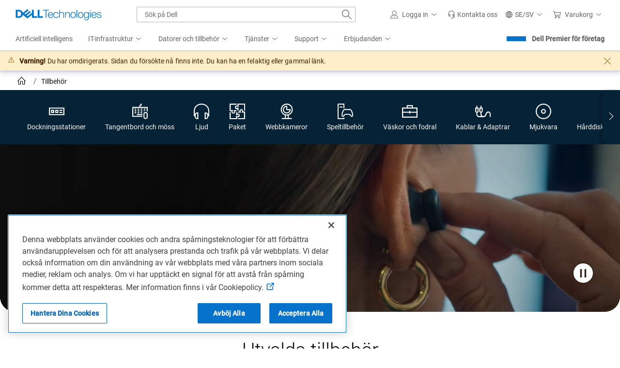

--- FILE ---
content_type: text/html; charset=utf-8
request_url: https://www.dell.com/sv-se/shop/accessories?showMessage=1
body_size: 126384
content:

<!DOCTYPE html>
<!--[if IE ]> <![endif]-->
<html dir="ltr" lang="sv-se" class="no-js">
<head>
    <meta charset="utf-8" />
    <meta name="viewport" content="width=device-width, initial-scale=1.0" />
    <meta http-equiv="X-UA-Compatible" content="IE=Edge,chrome=1" />
    <meta http-equiv="x-dns-prefetch-control" content="on" />
    
    
    <title>Datortillbehör | Dell Sverige</title>
    <link rel="canonical" href="https://www.dell.com/sv-se/shop/accessories" />
    
        <meta name="COUNTRY" content="se" />
        <meta name="LANGUAGE" content="sv" />
        <meta name="SEGMENT" content="bsd" />
        <meta name="CUSTOMERSET" content="sebsdt1" />
        <meta name="REGION" content="emea" />
        <meta name="TITLE" content="Datortillbehör" />
        <meta name="DESCRIPTION" content="Köp Dells breda utbud av högkvalitativa datortillbehör som tangentbord, möss, webbkameror, batterier med mera som är specialanpassade för ditt hem eller företag.  Fri Frakt!" />
        <meta name="KEYWORDS" content="PC-tillbehör, datortillbehör, kringutrustning, tangentbord, mus, batteri till laptop, väska till laptop, dockningsstation, webbkamera, Dell Store" />
        <meta name="PAGENAME" content="se|sv|bsd|sebsdt1|stp|snp|home|all-products" />
        <meta name="contType" content="snpresults" />
        <meta name="waapplicationname" content="snp" />
        <meta name="wacontroller" content="supercategory" />
        <meta name="CategoryId" content="all-products" />
        <meta name="snpcategorynum" content="all-products" />
        <meta name="CategoryPath" content="all-products" />
        <meta name="applicationname" content="Browse:Accessories:SuperCategory" />
        <meta name="SEGMENTDISPLAYNAME" content="" />
        <meta property="og:title" content="Datortillbehör" />
        <meta property="og:description" content="Köp Dells breda utbud av högkvalitativa datortillbehör som tangentbord, möss, webbkameror, batterier med mera som är specialanpassade för ditt hem eller företag.  Fri Frakt!" />
        <meta property="og:type" content="Website" />
        <meta property="og:image" content="https://i.dell.com/sites/imagecontent/app-merchandizing/responsive/HomePage/en/PublishingImages/24482-ena-dock-tb16-452-bcnu-115x75.png" />
        <meta property="og:url" content="https://www.dell.com/sv-se/shop/accessories" />
        <meta property="og:site_name" content="Dell" />
        <meta name="twitter:title" content="Datortillbehör" />
        <meta name="twitter:description" content="Köp Dells breda utbud av högkvalitativa datortillbehör som tangentbord, möss, webbkameror, batterier med mera som är specialanpassade för ditt hem eller företag.  Fri Frakt!" />
        <meta name="twitter:card" content="summary_large_image" />
        <meta name="twitter:image" content="https://i.dell.com/sites/imagecontent/app-merchandizing/responsive/HomePage/en/PublishingImages/24482-ena-dock-tb16-452-bcnu-115x75.png" />
        <meta name="twitter:url" content="https://www.dell.com/sv-se/shop/accessories" />
        <meta name="twitter:site" content="@Dell" />
        <meta name="PageType" content="Tier1Category" />
        <meta name="bodyhiding" content="false" />
        <meta name="PrimaryRefinementType" content="NA" />
        <meta name="GENERATOR" content="ver:1.0.0.29891, gen @ 12/09/2025 06:45:38 am (GMT+00:00)" />
        <meta name="robots" content="index,follow" />
        <meta name="CHANNEL" content="https://www.dell.com/sv-se/shop/accessories" />
        <meta name="SMch" content="3;172.16.0.198:61004" />
        <meta name="dfsauthstate" content="" />
        <meta name="DeploymentBranchInformation" content="" />
        <meta name="waview" content="" />
        <meta name="delladvantagelogin" content="" />
        <meta name="pagenumber" content="1" />
        <meta name="info" content="accessoriesResult ver:ver:1.0.0.29891, gen @ 12/09/2025 06:45:38 am (GMT+00:00),environment:Production,view model gen @ 01-20-2026 12:20:43,DC:S3B_CORE03_06A" />
        <meta name="absoluteUrl" content="https://www.dell.com/sv-se/shop/accessories" />
        <meta name="scenarioid" content="accessories" />
        <meta name="contentstudiourl" content="https://contentstudio.dell.com//ItemV2/Details?collectionid=593ab93b-5fbf-4565-9c93-bfb4764dac5a&id=35e943c9-571c-45f8-92cb-7c55682e6479&collectionName=" />
        <meta name="scpersona" content="general" />
        <meta name="dc" content="dell" />
        <meta name="s_account" content="dellglobalonline" />


    
        <link rel="preconnect" href="https://i.dell.com" />
    <link rel="preconnect" href="https://snpi.dell.com" />
    <link rel="preconnect" href="https://metrics.kmsmep.com" />
    <link rel="preconnect" href="https://brands.kmsmep.com" />

        <link rel="dns-prefetch" href="https://i.dell.com" />
    <link rel="dns-prefetch" href="https://snpi.dell.com" />
    <link rel="dns-prefetch" href="https://metrics.kmsmep.com" />
    <link rel="dns-prefetch" href="https://brands.kmsmep.com" />

    
	<link rel="preload" as="image" href="//i.dell.com/is/image/DellContent/content/dam/ss2/non-product-images/video-thumbnails/2025/accessories-desktop-q3-thumb.jpg?fmt=jpg&amp;wid=1920&amp;hei=610" fetchpriority="high" media=(min-width:1024px) />


    <!--[if lt IE 9]>
        <script src="/js/html5shiv.min.js" type="text/javascript" shared-asset="true" crossorigin="anonymous"></script>
    <![endif]-->
    
    
    <script shared-add-to-script-loader="false" type="text/javascript">
        var Dell = window.Dell || {};
        Dell.Metrics = Dell.Metrics || {};
        Dell.Metrics.sc = Dell.Metrics.sc || {};
        Dell.Metrics.sc.country = "se";
        Dell.Metrics.sc.language = "sv";
        Dell.Metrics.sc.segment = "bsd";
        Dell.Metrics.sc.customerset = "sebsdt1";
        Dell.Metrics.sc.pagename = "se|sv|bsd|sebsdt1|stp|snp|home|all-products";
        Dell.Metrics.sc.channel = "https://www.dell.com/sv-se/shop/accessories";
        Dell.Metrics.sc.waapplicationname = "snp";
        Dell.Metrics.sc.wacontroller = "supercategory";
        Dell.Metrics.sc.waview = "";
        Dell.Metrics.sc.delladvantagelogin = "";
        Dell.Metrics.sc.applicationname = "Browse:Accessories:SuperCategory";
        Dell.Metrics.sc.categoryid = "all-products";
        Dell.Metrics.sc.dfsauthstate = "";
        Dell.Metrics.sc.snpcategorynum = "all-products";
        Dell.Metrics.sc.pagenumber = "1";
        Dell.Metrics.sc.categorypath = "all-products";
        Dell.Metrics.sc.cms = "stp";
        Dell.Metrics.sc.dc = "dell";
        Dell.Metrics.sc.module = "csb_snpsupercategory";
        Dell.Metrics.sc.prod = "false";
        Dell.Metrics.sc.s_account = "dellglobalonline";
        Dell.Metrics.sc.visitorapito = "4000";
        Dell.Metrics.sc.bodyhiding = "false";
        Dell.Metrics.sc.scpersona = "general";
        Dell.Metrics.sc.vocaascategorypath = "all-products";
        Dell.Metrics.sc.ARExperimentId = "AR_ relevance_June21";
        Dell.apiUrl = { UserState: '//www.dell.com/csbapi/{0}/masthead/external/usercontext' };
        Dell.apiUrl.PersonalizationMessaging = 'https://personalization.dell.com/offers/public/{0}';
    </script>
    
<script shared-add-to-script-loader="false" type="text/javascript">
    var Dell = window.Dell || {};
    Dell.SuperCategory = Dell.SuperCategory || {};
    Dell.SuperCategory.TechNote = Dell.SuperCategory.TechNote || {};
    Dell.SuperCategory.TechNote.techNotes = {"smarter-shopping-starts-here-price-guarantee":"* Vi \u00E5terbetalar skillnaden om du ser ett l\u00E4gre pris p\u00E5 Dell.se f\u00F6r en produkt som du har k\u00F6pt fr\u00E5n Dell under 30 dagar fr\u00E5n fakturadatumet."};
    Dell.SuperCategory.TechNote.title = 'Viktig information';
</script>
    <script type="text/javascript">var Dell=window.Dell||{};Dell.logger=Dell.logger||{},function(e){(function(){"use strict";var r,n=!0,t=[],a=e.console||{};function o(){a.log(arguments);var e="";for(var r in arguments)arguments.hasOwnProperty(r)&&(void 0!==arguments[r].stack?e+=" "+arguments[r].stack:e+=" "+arguments[r]);return e}a.error=a.error||function(){},a.error=(r=a.error.bind(a),function(e){n&&(o(e),t.push({message:e,consoleInvoked:!0})),r(e)}),e.onerror=function(e,r,a,o,i){return n&&t.push({message:e,fileName:r,lineNumber:a,columnNumber:o,errorObj:i}),!1},this.log=function(){a.log(arguments),t.push({message:o.apply(null,arguments),logInvoked:!0})},this.disableLogger=function(){n=!1},this.getLog=function(){return t}}).call(Dell.logger)}(window);var performancedata={};function performance_polyfill(){!function(e){var r=Date.now?Date.now():+new Date,n=e.performance||{},t=[],a={},o=function(e,r){for(var n=0,a=t.length,o=[];n<a;n++)t[n][e]==r&&o.push(t[n]);return o},i=function(e,r){for(var n,a=t.length;a--;)(n=t[a]).entryType!=e||void 0!==r&&n.name!=r||t.splice(a,1)};n.now||(n.now=n.webkitNow||n.mozNow||n.msNow||function(){return(Date.now?Date.now():+new Date)-r}),n.mark||(n.mark=n.webkitMark||function(e){var r={name:e,entryType:"mark",startTime:n.now(),duration:0};t.push(r),a[e]=r}),n.measure||(n.measure=n.webkitMeasure||function(e,r,n){a[r]&&a[n]&&(r=a[r].startTime,n=a[n].startTime,t.push({name:e,entryType:"measure",startTime:r,duration:n-r}))}),n.getEntriesByType||(n.getEntriesByType=n.webkitGetEntriesByType||function(e){return o("entryType",e)}),n.getEntriesByName||(n.getEntriesByName=n.webkitGetEntriesByName||function(e){return o("name",e)}),n.clearMarks||(n.clearMarks=n.webkitClearMarks||function(e){i("mark",e)}),n.clearMeasures||(n.clearMeasures=n.webkitClearMeasures||function(e){i("measure",e)}),e.performance=n,"function"==typeof define&&(define.amd||define.ajs)&&define("performance",[],(function(){return n})),Dell.perfmetrics.enabled=!0,e.addEventListener("load",(function(){e.dispatchEvent(new CustomEvent("winLoad"))}),!1)}(window)}function perfMetrics(e,r){if(Dell.perfmetrics.enabled&&"string"==typeof e&&"string"==typeof r&&performance&&"function"==typeof performance.mark&&Dell.perfmetrics.hasOwnProperty(e)){var n=r.replace(/[^a-zA-Z0-9 -]|\s/g,"_");Dell.perfmetrics[e](n)}}(Dell=window.Dell||{}).perfmetrics=Dell.perfmetrics||{},Dell.perfmetrics.measure=function(e,r,n){performance.measure(e,r,n)},Dell.perfmetrics.start=function(e){try{Dell.perfmetrics.enabled&&performance.mark(e+"-start")}catch(e){}},Dell.perfmetrics.end=function(e){try{Dell.perfmetrics.enabled&&(performance.mark(e+"-end"),Dell.perfmetrics.measure(e,e+"-start",e+"-end"))}catch(e){}};</script>
    <script type="text/javascript">Dell.Services={userContext:{}},function(e,t){(function(){"use strict";var s,n=this,r=e.sessionStorage,c="uctxt.state",a={Country:Dell.Metrics.sc.country,Segment:Dell.Metrics.sc.segment,Language:Dell.Metrics.sc.language,CustomerSet:Dell.Metrics.sc.customerset},i=e.innerWidth||t.documentElement.clientWidth||t.body.clientWidth,l=Dell.apiUrl.UserState.replace("{0}",Dell.Metrics.sc.language+"-"+Dell.Metrics.sc.country);function o(){Dell.Metrics.sc.dfsauthstate=n.getComoState(),Dell.Metrics.sc.devicetype=i<768?"M":i<992?"T":"D"}if(n.get=function(){return a},n.getComoState=function(){var e="cold:no-dpa:no-da";return void 0!==a&&(a.IsAuthenticated||a.IsRecognized)&&(e=a.IsAuthenticated?"hot":"warm",e+=":"+(a.IsDellAdvantageMember?"da":"no-da"),e+=":"+(a.IsDellPreferredAccountMember?"dpa":"no-dpa")),e},r){var u=e.sessionStorage.getItem(c);null!==u&&(a=JSON.parse(u))}o(),l.length>0&&((s=new XMLHttpRequest).open("GET",l,!0),s.withCredentials=!1,s.onreadystatechange=function(t){if(s.readyState===XMLHttpRequest.DONE){var n=s.response;0!==s.status&&n&&JSON.stringify(a)!==n&&(a=JSON.parse(n),r&&e.sessionStorage.setItem(c,JSON.stringify(a)),o())}},s.send())}).call(Dell.Services.userContext)}(window,document);</script>
    <script>var dellScriptLoader = (function () {
	"use strict";

	var scriptsArray = [];
	var urlRegex = /^(https:\/\/www\.|https:\/\/|\/\/|\/)?[a-z0-9]+([\-\.]{1}[a-z0-9]+)*\.[a-z]{2,5}(:[0-9]{1,5})?(\/.*)?$/; //exit if not a url or an array

	function scriptsArrayCopy() {
		return JSON.parse(JSON.stringify(scriptsArray));
	}

	//check for valid url
	function isValidUrl(url) {
		return typeof url === "string" && urlRegex.test(url);
	}

	//check for array
	function isValidArray(scripts) {
		return Array.isArray(scripts);
	}

	function load(scripts) {
		if (!(isValidUrl(scripts) || isValidArray(scripts))) {
			return;
		}

		//single url being passed
		if (isValidUrl(scripts)) {
            scriptsArray.push(scripts);
            return;
		}

		//handling of array
		if (isValidArray(scripts)) {
			for (var i = 0; i < scripts.length; ++i) {
				var _script = scripts[i];

				//if array of strings
				if (typeof _script === "string" && isValidUrl(_script)) {
                    scriptsArray.push({ url: _script });
                    continue;
				}

				//if array of objects with url and order
                if (_script.hasOwnProperty("url") && _script.hasOwnProperty("order") && !isNaN(Number(_script.order))) {
					_script.order = Number(_script.order);
					scriptsArray.push(_script);
					continue;
				}

				//if array of objects with only url
                if (_script.hasOwnProperty("url") && isValidUrl(_script.url)) {
                    scriptsArray.push(_script);
                    continue;
				}
			}
		}
	}

	return Object.freeze({
		load: load,
		scriptsArrayCopy: scriptsArrayCopy
	});
})();
</script>

    
    <script type="text/javascript">if (typeof Dell !== 'undefined' && typeof Dell.perfmetrics !== 'undefined') Dell.perfmetrics.start('mbox-bundle');</script>
    <script type="text/javascript" src="//www.dell.com/cdn/assets/tnt/adobebundle/shop/bundle_toggle.min.js" shared-add-to-script-loader="false"></script>
    <script type="text/javascript">if (typeof Dell !== 'undefined' && typeof Dell.perfmetrics !== 'undefined') Dell.perfmetrics.end('mbox-bundle');</script>

    <style type="text/css">
        @-webkit-viewport {
            width: device-width;
        }

        @-moz-viewport {
            width: device-width;
        }

        @-ms-viewport {
            width: device-width;
        }

        @-o-viewport {
            width: device-width;
        }

        @viewport {
            width: device-width;
        }

        [hidden] {
            display: none;
        }
    </style>
    

<link rel="preload" as="font" href="https://www.dell.com/dds/assets/fonts/2.137.1/Roboto-Regular_l.woff2" shared-has-content="https://www.dell.com/dds/assets/fonts/2.137.1/Roboto-Regular_l.woff2" type="font/woff2" crossorigin="anonymous" /><link rel="preload" as="font" href="https://www.dell.com/dds/assets/fonts/2.137.1/Roboto-Light_l.woff2" shared-has-content="https://www.dell.com/dds/assets/fonts/2.137.1/Roboto-Light_l.woff2" type="font/woff2" crossorigin="anonymous" /><link  rel="preload stylesheet" as="style"  href="https://www.dell.com/cdn/assets/shop/styles/global-fonts.min.e60b64122fd0da6a762b2a8a507abcd7.css" /><link  rel="preload stylesheet" as="style"  href="https://www.dell.com/cdn/assets/shop/styles/global-reboot.min.e8deef0d3aa544dc5f18c09c20343a8d.css" /><link  rel="preload stylesheet" as="style"  href="https://www.dell.com/cdn/assets/shop/styles/global-smart-modal.min.8b24262db7d0d86a063f41a4f8f3dca4.css" /><link  rel="preload stylesheet" as="style"  href="https://www.dell.com/cdn/assets/shop/styles/global-smart-popover.min.f28396c8de547746b9776d68758dc7fa.css" />    <link rel="stylesheet" href="//www.dell.com/cdn/assets/csb/accessoriesresultsux/bundles/1.0.0.29891/css/site.super-category.min.css" />

    <script type="text/javascript">
        document.documentElement.classList.remove("no-js");
    </script>
<link rel="preload" href="/rAcke5/dD5/oao/FKaggg/9akObhkcV5kw4har/ZklJUVMpdA0/bGluDH/tLPxkB" as="script" type="text/javascript" fetchpriority="low"></head>
<body>
    <script type="text/javascript">if (typeof Dell !== 'undefined' && typeof Dell.perfmetrics !== 'undefined') Dell.perfmetrics.start('bodyGlobal');</script>
    <main class="ar-page supercategory--accessories">
        
    <section class="dds__d-none">
        

<svg xmlns="http://www.w3.org/2000/svg" xmlns:xlink="http://www.w3.org/1999/xlink"
     style="position: absolute; width: 0; height: 0; overflow: hidden;" aria-hidden="true">
    <style type="text/css">
        @keyframes loading-sqr {

            0%,
            100% {
                opacity: .1;
            }

            25% {
                opacity: .5;
            }

            45%,
            75% {
                opacity: 1;
            }

            95% {
                opacity: .5;
            }
        }

        @keyframes loading-sqrs {

            0%,
            100% {
                opacity: .1;
            }

            45% {
                opacity: .8;
            }

            50% {
                opacity: 1;
            }

            55% {
                opacity: .25;
            }
        }
    </style>
    <defs>
            <symbol id="dds__icon--arrow-right" viewbox="0 0 32 32">
                <title>dds__icon--arrow-right</title>
                <path d="M16.42 2.42l-1.4 1.6 12.52 10.92h-27.54v2.12h27.54l-12.52 10.94 1.4 1.6 15.58-13.6z" />
            </symbol>
            <symbol id="dds__icon--arrow-tri-solid-right" viewbox="0 0 32 32">
                <title>dds__icon--arrow-tri-solid-right</title>
                <path d="M23.76 16l-15.52-16v32z" />
            </symbol>
            <symbol id="dds__icon--arrow-up" viewbox="0 0 32 32">
                <title>dds__icon--arrow-up</title>
                <path d="M29.58 15.58l-13.58-15.58-13.58 15.58 1.6 1.4 10.92-12.52v27.54h2.12v-27.54l10.94 12.52z" />
            </symbol>
            <symbol id="dds__icon--carry-case" viewbox="0 0 32 32">
                <title>dds__icon--carry-case</title>
                <path d="M22.32 8v-5h-12.64v5h-9.68v21h32v-21zM11.82 5.14h8.38v2.86h-8.38zM29.82 10.22v6.42h-12.76v-1.82h-2.12v1.82h-12.8v-6.42zM2.14 26.86v-8h12.8v2h2.12v-2h12.8v8z" />
            </symbol>
            <symbol id="dds__icon--chevron-left" viewbox="0 0 32 32">
                <title>dds__icon--chevron-left</title>
                <path d="M24.76 1.52l-1.52-1.52-16 16 16 16 1.52-1.52-14.48-14.48z" />
            </symbol>
            <symbol id="dds__icon--chevron-right" viewbox="0 0 32 32">
                <title>dds__icon--chevron-right</title>
                <path d="M8.76 0l-1.52 1.52 14.48 14.48-14.48 14.48 1.52 1.52 16-16z" />
            </symbol>
            <symbol id="dds__icon--close-x" viewbox="0 0 32 32">
                <title>dds__icon--close-x</title>
                <path d="M32 1.64l-1.64-1.64-14.36 14.4-14.36-14.3-1.64 1.64 14.3 14.26-14.2 14.26 1.64 1.74 14.26-14.3 14.26 14.3 1.64-1.64-14.3-14.36z" />
            </symbol>
            <symbol id="dds__icon--device-monitor" viewbox="0 0 32 32">
                <title>dds__icon--device-monitor</title>
                <path d="M32 21.5v-18h-32v18h12.5v4.96h-5v2.12h17v-2.12h-5v-4.96zM17.36 21.5v4.94h-2.72v-4.94zM2.14 5.5h27.72v13.86h-27.72z" />
            </symbol>
            <symbol id="dds__icon--disc-software" viewbox="0 0 32 32">
                <title>dds__icon--disc-software</title>
                <path d="M16 0c-8.837 0-16 7.163-16 16s7.163 16 16 16c8.837 0 16-7.163 16-16v0c0-8.837-7.163-16-16-16v0zM16 29.86c-7.655 0-13.86-6.205-13.86-13.86s6.205-13.86 13.86-13.86c7.655 0 13.86 6.205 13.86 13.86v0c-0.011 7.65-6.21 13.849-13.859 13.86h-0.001zM16 11.080c-2.717 0-4.92 2.203-4.92 4.92s2.203 4.92 4.92 4.92c2.717 0 4.92-2.203 4.92-4.92v0c0-2.717-2.203-4.92-4.92-4.92v0zM16 18.78c-1.535 0-2.78-1.245-2.78-2.78s1.245-2.78 2.78-2.78c1.535 0 2.78 1.245 2.78 2.78v0c0 1.535-1.245 2.78-2.78 2.78v0z" />
            </symbol>
            <symbol id="dds__icon--ellipsis" viewbox="0 0 32 32">
                <title>dds__icon--ellipsis</title>
                <path d="M6 14h4v4H6v-4Zm8 0h4v4h-4v-4Zm12 0h-4v4h4v-4Z" />
            </symbol>
            <symbol id="dds__icon--gaming-desktop" viewbox="0 0 32 32">
                <title>dds__icon--gaming-desktop</title>
                <path d="M14 9.16v-9.16h-14v32h14v-3.88l-0.16 0.18c-0.49 0.513-1.102 0.906-1.789 1.131l-0.031 0.009h-0.020v0.56h-10v-28h10v8.26s1.84-1.060 2-1.1zM10 8h-6v-2h6zM24.58 12.82l2.1 1.18c0.296 0.174 0.534 0.418 0.695 0.71l0.005 0.010c1.324 2.469 2.251 5.351 2.609 8.406l0.011 0.114v0.1c0.010 0.072 0.016 0.155 0.016 0.24s-0.006 0.168-0.017 0.249l0.001-0.009c0 0.008 0 0.017 0 0.027 0 0.677-0.258 1.293-0.682 1.755l0.002-0.002-2.88-3.2c-0.692-0.775-1.693-1.26-2.808-1.26-0.004 0-0.008 0-0.012 0h-7.019c-0.003 0-0.006 0-0.009 0-1.109 0-2.105 0.486-2.787 1.256l-0.003 0.004-2.92 3.2c-0.434-0.475-0.7-1.109-0.7-1.806 0-0.005 0-0.010 0-0.015v0.001c-0.005-0.072-0.007-0.156-0.007-0.24s0.003-0.168 0.008-0.251l-0.001 0.011c0.314-3.167 1.211-6.062 2.582-8.669l-0.062 0.129c0.16-0.318 0.399-0.577 0.692-0.755l0.008-0.005 2.16-1.2c0.58 0.311 1.266 0.501 1.994 0.52l0.006 0h5c0.024 0.001 0.053 0.001 0.081 0.001 0.665 0 1.286-0.186 1.814-0.51l-0.015 0.009zM24.58 10.82v0c-0.003-0-0.006-0-0.010-0-0.36 0-0.695 0.104-0.977 0.284l0.007-0.004c-0.254 0.151-0.561 0.24-0.888 0.24-0.011 0-0.023-0-0.034-0l0.002 0h-5c-0.004 0-0.009 0-0.013 0-0.439 0-0.855-0.103-1.223-0.287l0.016 0.007c-0.258-0.151-0.568-0.24-0.898-0.24-0.008 0-0.015 0-0.023 0h0.001c-0.367 0.003-0.711 0.099-1.011 0.266l0.011-0.006-2.16 1.24c-0.642 0.354-1.15 0.882-1.471 1.52l-0.009 0.020c-1.38 2.642-2.326 5.727-2.651 8.994l-0.009 0.106c-0.010 0.114-0.016 0.246-0.016 0.38s0.006 0.266 0.017 0.397l-0.001-0.017c0 0.002 0 0.005 0 0.008 0 1.203 0.464 2.298 1.223 3.115l-0.003-0.003c0.362 0.4 0.881 0.653 1.459 0.66h0.001c0.587-0.001 1.114-0.255 1.478-0.658l0.002-0.002 2.94-3.18c0.321-0.38 0.798-0.62 1.332-0.62 0.003 0 0.006 0 0.009 0h6.94c0.53 0.008 1.005 0.237 1.339 0.599l0.001 0.001 2.88 3.2c0.366 0.405 0.893 0.659 1.48 0.66h0c0.587-0.001 1.114-0.255 1.478-0.658l0.002-0.002c0.741-0.802 1.196-1.878 1.2-3.059v-0.001c0.009-0.111 0.015-0.24 0.015-0.37s-0.005-0.259-0.016-0.387l0.001 0.017c-0.338-3.419-1.306-6.545-2.787-9.359l0.067 0.139c-0.352-0.673-0.879-1.212-1.521-1.57l-0.019-0.010-2.1-1.18c-0.282-0.163-0.62-0.259-0.98-0.26h-0z" />
            </symbol>
            <symbol id="dds__icon--hard-drive" viewbox="0 0 32 32">
                <title>dds__icon--hard-drive</title>
                <path d="M3.5 0v32h25v-32zM26.36 29.86h-20.7v-27.72h20.7zM18.92 15.16c0.001-0.024 0.001-0.052 0.001-0.080 0-1.613-1.307-2.92-2.92-2.92s-2.92 1.307-2.92 2.92c0 1.612 1.307 2.919 2.919 2.92h0c0 0 0.001 0 0.001 0 1.585 0 2.874-1.262 2.919-2.836l0-0.004zM15.22 15.16c0-0 0-0 0-0 0-0.435 0.347-0.789 0.779-0.8l0.001-0c0.453 0 0.82 0.367 0.82 0.82s-0.367 0.82-0.82 0.82v0c-0.434-0.011-0.781-0.365-0.781-0.8 0-0.014 0-0.028 0.001-0.042l-0 0.002zM8.56 25.8c0.023 1.296 1.080 2.339 2.38 2.339 1.071 0 1.978-0.708 2.276-1.682l0.004-0.017c0.005-0.054 0.008-0.117 0.008-0.18s-0.003-0.126-0.008-0.188l0.001 0.008 1.040-7.040-5.040 5.12c-0.407 0.425-0.659 1.003-0.66 1.64v0zM10.36 25.28l1.64-1.66-0.32 2.24v0.16c-0.097 0.313-0.382 0.537-0.72 0.54h-0c-0 0-0 0-0 0-0.424 0-0.769-0.338-0.78-0.759l-0-0.001c0.002-0.2 0.078-0.382 0.201-0.521l-0.001 0.001zM11.080 19.44c-1.005-1.135-1.618-2.636-1.62-4.28v-0c-0-0.006-0-0.013-0-0.020 0-3.612 2.928-6.54 6.54-6.54s6.54 2.928 6.54 6.54c0 3.612-2.928 6.54-6.54 6.54v0 2.14c4.774-0.012 8.64-3.884 8.64-8.66 0-4.783-3.877-8.66-8.66-8.66s-8.66 3.877-8.66 8.66c0 2.187 0.811 4.185 2.149 5.71l-0.008-0.010z" />
            </symbol>
            <symbol id="dds__icon--headphones" viewbox="0 0 32 32">
                <title>dds__icon--headphones</title>
                <path d="M32 15.020c0-8.56-6.86-15.020-16-15.020s-16 6.6-16 15.020v10.98h2v0.72c-0 0.006-0 0.013-0 0.020 0 2.905 2.355 5.26 5.26 5.26 0 0 0 0 0 0h2.22v-13.86h-2.22c-2.46 0.001-4.527 1.685-5.112 3.963l-0.008 0.037v-7.12c0-7.34 6-12.88 14-12.88s13.78 5.54 13.78 12.88v7.2c-0.585-2.314-2.649-4-5.107-4-0.005 0-0.009 0-0.014 0h-2.299v13.78h2.24c2.905 0 5.26-2.355 5.26-5.26v0-0.74h2v-10.98zM4.12 23.4c0-0 0-0 0-0 0-1.723 1.397-3.12 3.12-3.12 0.007 0 0.014 0 0.021 0h-0.001l0.1 9.58h-0.1c-0.006 0-0.013 0-0.020 0-1.723 0-3.12-1.397-3.12-3.12 0-0 0-0 0-0v0-3.34zM27.88 26.74c0 0 0 0 0 0 0 1.723-1.397 3.12-3.12 3.12-0.007 0-0.014-0-0.021-0h0.001v-9.58c0.006-0 0.013-0 0.020-0 1.723 0 3.12 1.397 3.12 3.12 0 0 0 0 0 0v0z" />
            </symbol>
            <symbol id="dds__icon--keyboard-mouse" viewbox="0 0 32 32">
                <title>dds__icon--keyboard-mouse</title>
                <path d="M16.82 6.76v-2.4h0.9c1.105 0 2-0.895 2-2v0-2.36h-2.18v2.22h-0.9c-1.105 0-2 0.895-2 2v0 2.54h-14.64v20.58h21.020v-2.14h-18.88v-16.3h27.72v6.44c0.827 0.321 1.537 0.768 2.145 1.325l-0.005-0.005v-9.9zM11.3 10.28h3.12v2.14h-3.12zM11.3 14h3.12v2.16h-3.12zM11.3 17.74h3.12v2.14h-3.12zM17.58 10.28h3.12v2.14h-3.12zM17.58 14h3.12v2.16h-3.12zM17.58 17.74h3.12v2.14h-3.12zM23.86 10.28h3.12v2.14h-3.12zM23.86 16c0.879-0.607 1.945-1.004 3.097-1.098l0.023-0.002v-0.9h-3.12zM9.84 21.5h11.18v2.14h-11.18zM5.020 10.28h3.12v2.14h-3.12zM5.020 14h3.12v2.16h-3.12zM5.020 17.74h3.12v2.14h-3.12zM27.58 17.040c-2.444 0.011-4.42 1.995-4.42 4.44 0 0 0 0 0 0v0 6c0 2.441 1.979 4.42 4.42 4.42s4.42-1.979 4.42-4.42v0-6c-0.011-2.441-1.981-4.417-4.418-4.44h-0.002zM29.86 27.58c0 1.259-1.021 2.28-2.28 2.28s-2.28-1.021-2.28-2.28v0-6c0-1.259 1.021-2.28 2.28-2.28s2.28 1.021 2.28 2.28v0z" />
            </symbol>
            <symbol id="dds__icon--pause" viewbox="0 0 32 32">
                <title>dds__icon--pause</title>
                <path d="M9.62 0h2.38v32h-2.38zM20 0h2.4v32h-2.4z" />
            </symbol>
            <symbol id="dds__icon--port-double" viewbox="0 0 32 32">
                <title>dds__icon--port-double</title>
                <path d="M0 8.2v15.6h32v-15.6zM29.86 21.66h-27.72v-11.32h27.72zM10.94 12.78h-6.62v6.44h6.62zM8.8 17.080h-2.34v-2.16h2.34zM19.52 12.78h-6.62v6.44h6.62zM17.38 17.080h-2.34v-2.16h2.34zM21.8 12.78h6v2.14h-6zM21.8 17.080h6v2.14h-6z" />
            </symbol>
            <symbol id="dds__icon--power-supply-cord" viewbox="0 0 32 32">
                <title>dds__icon--power-supply-cord</title>
                <path d="M25.3 18h-0.68c-3.58 0-5.22 3.16-6.62 6s-2.78 5.32-5.74 5.32h-0.7c-2.539-0.045-4.58-2.114-4.58-4.659 0-0.021 0-0.043 0-0.064l-0 0.003v-6.6c2.85-0.398 5.020-2.819 5.020-5.747 0-0.018-0-0.037-0-0.055l0 0.003v-6.42h-1.74v-5.24h-2.14v5.24h-4.3v-5.24h-2.12v5.24h-1.7v6.42c-0.001 0.029-0.001 0.063-0.001 0.097 0 2.861 2.078 5.236 4.807 5.698l0.034 0.005v6.6c-0 0.012-0 0.026-0 0.040 0 3.712 2.993 6.726 6.697 6.76l0.003 0h0.68c4.26 0 6-3.44 7.64-6.48s2.62-4.76 4.76-4.76h0.68c2.528 0.045 4.561 2.105 4.561 4.639 0 0.028-0 0.057-0.001 0.085l0-0.004v6.58h2.14v-6.58c0.001-0.036 0.001-0.078 0.001-0.12 0-3.713-2.993-6.726-6.698-6.76l-0.003-0zM2.14 12.2v-4.2h7.68v4.2c0.002 0.049 0.004 0.105 0.004 0.163 0 1.962-1.553 3.562-3.497 3.637l-0.007 0h-0.68c-1.951-0.075-3.504-1.675-3.504-3.637 0-0.057 0.001-0.114 0.004-0.171l-0 0.008z" />
            </symbol>
            <symbol id="dds__icon--power-supply-double" viewbox="0 0 32 32">
                <title>dds__icon--power-supply-double</title>
                <path d="M30.3 17.46c-0.832-0.77-1.948-1.242-3.176-1.242-0.051 0-0.101 0.001-0.152 0.002l0.007-0c-3.58 0-4.74 2.98-5.68 5.36s-1.74 4.14-4 4.14h-0.5c-2.054-0.022-3.716-1.67-3.76-3.716l-0-0.004v-3.22c1.46-0.415 2.513-1.734 2.52-3.299v-7.201h-2.52v-4.14h-2.14v4.14h-2.4v7.2c-0 0.007-0 0.016-0 0.025 0 1.517 1 2.801 2.376 3.228l0.024 0.006v3.26c0.008 1.459 0.536 2.794 1.407 3.829l-0.007-0.009h-4c-2.084-0.034-3.76-1.731-3.76-3.82 0-0 0-0 0-0v0-3.22c1.46-0.415 2.513-1.734 2.52-3.299v-7.201h-2.52v-4.14h-2.14v4.14h-2.4v7.2c0 0.003-0 0.007-0 0.010 0 1.521 0.999 2.809 2.376 3.243l0.024 0.007v3.26c0 3.314 2.686 6 6 6v0h8.98c3.76 0 4.96-3.040 6-5.5s1.68-4 3.76-4c0.012-0 0.025-0 0.039-0 0.679 0 1.298 0.258 1.763 0.682l-0.002-0.002c0.633 0.731 1.019 1.692 1.019 2.742 0 0.14-0.007 0.278-0.020 0.415l0.001-0.017v5.1h2.060v-5.24c0.010-0.134 0.016-0.289 0.016-0.446 0-1.659-0.654-3.166-1.718-4.276l0.002 0.002zM10.64 10.42h2.78v5.060c0 0.006 0 0.013 0 0.020 0 0.7-0.562 1.269-1.259 1.28h-0.281c-0.69-0.022-1.24-0.586-1.24-1.279 0-0.007 0-0.014 0-0.022v0.001zM2.14 10.42h2.78v5.060c0 0.006 0 0.013 0 0.020 0 0.7-0.562 1.269-1.259 1.28h-0.261c-0.698-0.011-1.26-0.58-1.26-1.28 0-0.007 0-0.014 0-0.021v0.001z" />
            </symbol>
            <symbol id="dds__icon--puzzle" viewbox="0 0 32 32">
                <title>dds__icon--puzzle</title>
                <path d="M28 16.5s0-0.12 0-0.2c0.1-0.311 0.159-0.668 0.16-1.039v-0.001c0-0.005 0-0.012 0-0.018 0-0.938-0.349-1.794-0.924-2.446l0.003 0.004c-0.697-0.851-1.744-1.392-2.919-1.4h-0.001c-0.036-0.001-0.078-0.002-0.12-0.002-2.137 0-3.87 1.727-3.88 3.861v0.001c0 0 0 0.001 0 0.001 0 0.445 0.081 0.871 0.228 1.264l-0.008-0.025h-3.080v2.1h6v-1.78c-0.6-0.277-1.010-0.87-1.020-1.559v-0.001c0.011-0.974 0.804-1.76 1.78-1.76 0 0 0 0 0 0v0c0.002 0 0.003 0 0.005 0 0.542 0 1.025 0.257 1.332 0.656l0.003 0.004c0.246 0.29 0.396 0.667 0.4 1.079v0.001c0 0.12 0 0.2 0 0.3-0.064 0.37-0.235 0.691-0.48 0.94l0-0c-0.135 0.132-0.294 0.24-0.47 0.316l-0.010 0.004v1.8h4.84v11.4h-12.38v2h14.54v-15.5zM15.74 28h0.26c0.33 0.102 0.709 0.161 1.102 0.161 0.946 0 1.813-0.34 2.484-0.905l-0.006 0.005c0.856-0.684 1.4-1.727 1.4-2.898 0-0.001 0-0.001 0-0.002v0c-0.022-2.126-1.751-3.841-3.88-3.841-0.035 0-0.070 0-0.105 0.001l0.005-0c-0.455 0.009-0.887 0.096-1.286 0.249l0.026-0.009v-3.080h-2.14v6h1.82c0.279-0.595 0.873-1 1.562-1 0.006 0 0.013 0 0.019 0h-0.001c0.006-0 0.013-0 0.020-0 0.965 0 1.749 0.777 1.76 1.739v0.001c-0.005 0.537-0.261 1.013-0.656 1.317l-0.004 0.003c-0.304 0.245-0.694 0.396-1.119 0.4h-0.301c-0.368-0.057-0.69-0.222-0.941-0.461l0.001 0.001c-0.133-0.138-0.246-0.296-0.335-0.469l-0.005-0.011h-1.82v4.8h-11.46v-12.32h-2.14v14.32h15.74v-4zM4 15.56s0 0.12 0 0.18c-0.091 0.312-0.143 0.67-0.143 1.040 0 2.119 1.707 3.839 3.821 3.86h0.002c0.042 0.002 0.091 0.003 0.14 0.003 2.126 0 3.85-1.718 3.86-3.842v-0.001c0-0 0-0.001 0-0.001 0-0.445-0.081-0.871-0.228-1.264l0.008 0.025h3.080v-2h-6v1.78c0.603 0.273 1.015 0.868 1.020 1.559v0.001c-0.011 0.963-0.795 1.74-1.76 1.74-0.007 0-0.014-0-0.021-0h0.001c-0.002 0-0.003 0-0.005 0-0.542 0-1.025-0.257-1.332-0.656l-0.003-0.004c-0.273-0.309-0.44-0.717-0.44-1.165 0-0.012 0-0.025 0-0.037l-0 0.002c0-0.1 0-0.18 0-0.28 0.064-0.37 0.235-0.691 0.48-0.94l-0 0c0.135-0.132 0.294-0.24 0.47-0.316l0.010-0.004v-1.8h-4.82v-11.28h12.4v-2.16h-14.54v15.56zM16.26 4h-0.26c-0.33-0.102-0.709-0.161-1.102-0.161-0.946 0-1.813 0.34-2.484 0.905l0.006-0.005c-0.856 0.684-1.4 1.727-1.4 2.898 0 0.001 0 0.001 0 0.002v-0c0.010 2.135 1.743 3.862 3.88 3.862 0.042 0 0.084-0.001 0.126-0.002l-0.006 0c0.455-0.009 0.887-0.096 1.286-0.249l-0.026 0.009v3.060h2.12v-6h-1.8c-0.296 0.597-0.901 1-1.6 1v0c-0.006 0-0.013 0-0.020 0-0.965 0-1.749-0.777-1.76-1.739v-0.001c0.041-0.548 0.339-1.019 0.773-1.296l0.007-0.004c0.304-0.245 0.694-0.396 1.119-0.4h0.001c0.045-0.005 0.097-0.007 0.15-0.007s0.105 0.003 0.157 0.008l-0.007-0c0.368 0.057 0.69 0.222 0.941 0.461l-0.001-0.001c0.133 0.138 0.246 0.296 0.335 0.469l0.005 0.011h1.8v-4.72h11.46v12.22h2.040v-14.32h-15.74z" />
            </symbol>
            <symbol id="dds__icon--web-camera" viewbox="0 0 32 32">
                <title>dds__icon--web-camera</title>
                <path d="M20 24c4.916-1.715 8.38-6.311 8.38-11.716 0-6.837-5.543-12.38-12.38-12.38s-12.38 5.543-12.38 12.38c0 5.405 3.464 10.001 8.293 11.69l0.087 0.026v5.78h-6.24v2.22h20.48v-2.14h-6.24v-5.86zM17.88 29.86h-3.76v-5.26c0.559 0.083 1.211 0.133 1.872 0.14l0.008 0c0.669-0.007 1.321-0.057 1.958-0.149l-0.078 0.009zM16 22.62c-5.655 0-10.24-4.585-10.24-10.24s4.585-10.24 10.24-10.24c5.655 0 10.24 4.585 10.24 10.24v0c-0.011 5.651-4.589 10.229-10.239 10.24h-0.001zM24 11.3h-6.94v-6.92h-1.060c-4.418 0-8 3.582-8 8s3.582 8 8 8c4.418 0 8-3.582 8-8v0-1.080zM16 18.24c-0.030 0.001-0.065 0.001-0.1 0.001-3.236 0-5.86-2.624-5.86-5.86 0-2.897 2.103-5.304 4.865-5.776l0.035-0.005v6.84h6.82c-0.519 2.748-2.9 4.798-5.76 4.8h-0z" />
            </symbol>
    </defs>
</svg>
    </section>

        
    <script type="text/javascript">if (typeof Dell !== 'undefined' && typeof Dell.perfmetrics !== 'undefined') Dell.perfmetrics.start('ar-masthead-header');</script>
    



<!--wmm:ignore-->
    <style nonce="">@charset "UTF-8";.UMH .mh-cart.empty .icon:before{display:none}.UMH .mh-cart .icon:before{content:attr(mh-bubble-count)}@media only screen and (min-width:0){.UMH .mh-cart .icon{display:block}.UMH .mh-cart .icon:before{right:-3px;top:-2px}}.UMH .mh-cart-dropdown{border-bottom:1px solid #f9f9f9;box-sizing:border-box;z-index:100}.UMH .mh-cart-dropdown .dropdown-title{padding:16px 16px 0}.UMH .mh-cart-dropdown a{display:block;text-decoration:none}.UMH .mh-cart-empty{display:none}.UMH .mh-cart.empty .mh-cart-empty{display:block}.UMH .mh-cart.empty .mh-cart-loaded{display:none}.UMH .mh-cart-empty-label{border-bottom:1px solid #c8c9c7;padding-bottom:80px}.UMH .mh-cart-content .mh-ct-dd-cartInfo{color:#636363;line-height:20px}.UMH .mh-cart-content .mh-ct-dd-cartInfo>span{padding:0 16px}.UMH .mh-cart-content ul{list-style-type:none;margin:0;padding:0}.UMH .mh-cart-content a{color:#444}.UMH .mh-cart-list-item{padding:0 16px}.UMH .mh-cart-list-item a{border-bottom:1px solid #c8c9c7;color:#0e0e0e;line-height:20px;outline-width:0}.UMH .mh-cart-list-item .mh-ct-hp-subtotal-wrap .mh-cart-category-label{color:#0e0e0e;font-size:.875em}.UMH .mh-cart-list-item .mh-ct-hp-subtotal-wrap .mh-cart-subtotal{color:#0e0e0e}.UMH .mh-cart-list-item:last-child{align-items:center;display:flex;padding:0}.UMH .mh-cart-list-item:last-child a{border-bottom:none;color:#636363;width:100%}.UMH.user-is-tabbing .mh-cart-list-item a:focus{outline:1px solid #00468b}.UMH .mh-cart-subtotal{display:flex;justify-content:space-between}.UMH .mh-cart-category-label{font-size:.875em;line-height:20px}.UMH .mh-cart-category-label .mh-saved-carts-count{display:inline-block;margin-left:4px}.UMH .mh-saved-subtotal-label{font-size:.75em;line-height:20px}.UMH .mh-saved-subtotal-price{font-size:.75em;font-weight:700;text-align:right}@media only screen and (min-width:0){.UMH .mh-cart-dropdown{width:auto}.UMH .mh-cart-dropdown .mh-close{padding:16px}.UMH .mh-cart-dropdown h2.dropdown-title{display:none}.UMH .mh-cart-list-item a{padding:14px 0}.UMH .mh-cart-list-item:last-child a{padding:12px 16px}}@media only screen and (min-width:1024px){.UMH .mh-cart-dropdown{height:auto;width:256px}.UMH .mh-cart-dropdown h2.dropdown-title{display:block}.mh-cart-list-item a{padding:10px 0}.mh-cart-list-item:hover{background-color:#f0f0f0}.mh-cart-list-item:last-child a{padding:18px 16px}}.UMH .mh-close{display:flex;justify-content:flex-end}.UMH .mh-close a{display:inline-flex;height:15px;line-height:15px}.UMH .mh-close svg{height:15px;width:15px}@media only screen and (min-width:1024px){.UMH .mh-close{display:none}}.UMH .mh-contact{display:none}.UMH .mh-contact label{fill:#636363;color:#636363}.UMH .mh-contact>button>span:before{margin-right:6px}.UMH .mh-contact-nav>button>span:before{margin-right:9px}.UMH .menu-list-item>.mh-contact-btn,.UMH .mh-contact-icon .mh-flyout-wrapper>.mh-contact-btn{height:56px}.UMH .menu-list-item>.mh-contact-btn>span:before,.UMH .mh-contact-icon .mh-flyout-wrapper>.mh-contact-btn>span:before{background-image:url("data:image/svg+xml;charset=utf-8,%3Csvg width='16' height='16' viewBox='0 0 32 32' fill='none' xmlns='http://www.w3.org/2000/svg'%3E%3Cpath d='M16 0c-.138-.006-.3-.009-.463-.009-6.602 0-11.974 5.271-12.136 11.834v8.755h1.54v.34a4.26 4.26 0 0 0 4.26 4.26h2V14h-2a4.26 4.26 0 0 0-3.649 2.1l-.011.02v-4.28c.161-5.397 4.575-9.711 9.996-9.711.163 0 .326.004.487.012l-.023-.001c.168-.01.363-.016.561-.016 5.391 0 9.769 4.335 9.839 9.709v4.287A4.267 4.267 0 0 0 22.805 14h-2.004v11.18h2a4.26 4.26 0 0 0 3.649-2.1l.011-.02v3.42l-6.46 3.38h-2.94V28h-2.12v4h5.62l8-4.24v-16C28.434 5.231 23.111-.013 16.563-.013c-.198 0-.394.005-.59.014L16.001 0zM7.08 18.26v-.003a2.12 2.12 0 0 1 1.994-2.116h.006v6.9a2.121 2.121 0 0 1-2-2.117v-.004zm17.84 2.66v.003a2.12 2.12 0 0 1-1.994 2.116h-.006v-6.9c1.118.065 2 .988 2 2.117v.004z' fill='%23636363'/%3E%3C/svg%3E");background-position:50%;background-repeat:no-repeat;background-size:16px 16px;content:"";display:inline-block;height:16px;margin-right:4px;padding:4px;width:16px}@media only screen and (min-width:0){.UMH .mh-contact-icon.mh-contact-btn{height:auto!important}.UMH .mh-contact-icon.mh-contact-btn>span{align-items:center;display:flex}.UMH .mh-contact-icon.mh-contact-btn>span:before{margin-right:12px;position:relative}}@media only screen and (min-width:1024px){.UMH .mh-contact{display:block}}.UMH .flyoutOverlay{background:#000;content:"";cursor:pointer;display:none;height:calc(100vh - 58px);left:0;opacity:.5;position:fixed;width:100%;z-index:1000}.UMH .mh-utility-dwell-path{background-color:transparent;clip-path:polygon(100% 0,0 100%,100% 100%);display:none;left:-99%;position:absolute;top:0}.UMH .mh-utility-dwell-path:after,.UMH .mh-utility-dwell-path:before{display:none!important}.UMH .mh-flyout-wrapper{position:relative}.UMH .mh-flyout-wrapper>a[aria-expanded=true]{background:#f5f6f7}.UMH .mh-flyout-link{align-items:center;background-color:transparent;border:none;display:block;justify-content:center;padding:0;position:relative;text-decoration:none}.UMH .mh-flyout-link .icon{background:0 0;display:flex;position:relative}.UMH .mh-flyout-link .icon:before{background-color:#0672cb;border-radius:50%;color:#fff;display:block;font-size:.5em;font-weight:500;height:12px;line-height:12px;position:absolute;text-align:center;width:12px}.UMH .mh-flyout-link .label{font-size:.875em;padding:0}.UMH .mh-flyout-link:focus{outline-width:0}.UMH .mh-flyout-link~.flyout{background:#fff;border-radius:2px;box-shadow:0 4px 16px rgba(0,43,85,.12);box-sizing:border-box;height:auto;right:-1px;text-align:left;z-index:1001}.UMH .mh-flyout-link>span{align-items:center;cursor:pointer;height:100%;justify-content:center;width:100%}.UMH .mh-flyout-link>span:after{content:"";height:12px;top:40%;transition:transform .2s linear;width:12px}#mh-unified-footer.user-is-tabbing .mh-flyout-link:focus,.UMH.user-is-tabbing .mh-flyout-link:focus{box-shadow:0 0 0 1px #00468b}@media only screen and (min-width:0){.UMH .mh-top .right-column .mh-flyout-link:hover{border-bottom:2px solid #636363}.UMH .mh-flyout-link{height:58px;position:static;width:48px}.UMH .mh-flyout-link .icon svg{height:24px;width:24px}.UMH .mh-flyout-link>span{display:block;padding:17px 12px}.UMH .mh-flyout-link>span .label,.UMH .mh-flyout-link>span:after{display:none}.UMH .mh-flyout-link>span>span:not(.label){margin-right:0}.UMH .mh-flyout-link~.flyout{bottom:0;max-width:320px;overflow-x:hidden;overflow-y:auto;position:fixed;right:0;top:58px;transform:translateX(110%);transition:transform .3s ease-out;width:320px;will-change:transform}.UMH .mh-flyout-link:hover .UMH .mh-flyout-link~.flyout.hide{background:0 0}.UMH .mh-flyout-link:hover .UMH .mh-flyout-link~.flyout.hide>*{transform:translateX(0)}.UMH .mh-flyout-link.show~.flyoutOverlay,.UMH .mh-flyout-link[aria-expanded=true]~.flyoutOverlay{display:block}.UMH .mh-flyout-link.show~.flyout,.UMH .mh-flyout-link[aria-expanded=true]~.flyout{transform:translateX(0)}}@media only screen and (min-width:1024px){.UMH .mh-top .right-column .mh-flyout-link:hover{border-bottom:0}.UMH .mh-bottom .flyoutOverlay{position:absolute;top:var(--overlayTop)}.UMH .mh-bottom .utilityTop{top:58px}.UMH .mh-flyout-wrapper .mh-flyout-link{height:56px;padding:0 8px;width:auto}.UMH .mh-flyout-wrapper .mh-flyout-link .icon:before{right:-4px!important;top:-4px!important}.UMH .mh-flyout-wrapper .mh-flyout-link svg{height:16px;width:16px}.UMH .mh-flyout-wrapper .mh-flyout-link~.flyout{display:none;transition:none}.UMH .mh-flyout-wrapper .mh-flyout-link>span{display:flex;padding:0}.UMH .mh-flyout-wrapper .mh-flyout-link>span .label,.UMH .mh-flyout-wrapper .mh-flyout-link>span:after{display:block}.UMH .mh-flyout-wrapper .mh-flyout-link>span>span:not(.label){margin-right:8px}.UMH .mh-flyout-wrapper .mh-flyout-link[aria-expanded=true]~.flyoutOverlay{display:none}.UMH .mh-flyout-wrapper .mh-flyout-link[aria-expanded=true] span:after{transform:rotate(-180deg)}.UMH .mh-flyout-wrapper .mh-flyout-link[aria-expanded=true]~.flyout{border:1px solid #f9f9f9;bottom:auto;display:block;font-size:1em;height:auto;margin-top:0;max-width:none;min-height:50px;overflow-y:visible;position:absolute;top:auto;width:auto}}header#unified-masthead{font-size:16px!important}.UMH{background-color:#fff;border-bottom:2px solid #d2d2d2;display:flex;flex-direction:column;font-display:swap;font-family:Roboto,Arial,Helvetica,sans-serif;position:relative;width:100%;z-index:1000}.UMH,.UMH *,.UMH :after,.UMH :before{box-sizing:border-box}.UMH .mh-top{height:56px;justify-content:space-between;position:relative}.UMH .mh-top,.UMH .mh-top .left-column,.UMH .mh-top .right-column{align-items:center;display:flex}.UMH .mh-top .left-column{flex:1}.UMH .mh-top .left-column .mh-mobile-nav-toggle{-webkit-tap-highlight-color:transparent;align-items:center;background-color:transparent;border-radius:0;border-width:0;cursor:pointer;display:flex;justify-content:center;padding:18px 14px}.UMH .mh-top .left-column .mh-mobile-nav-toggle.mh-nav-open,.UMH .mh-top .left-column .mh-mobile-nav-toggle.open,.UMH .mh-top .left-column .mh-mobile-nav-toggle:hover{background:#f0f0f0;border-bottom:2px solid #636363}.UMH .mh-top .left-column .mh-mobile-nav-toggle:hover{margin-bottom:-2px}.UMH .mh-top .left-column .mh-mobile-nav-toggle.open:hover{margin-bottom:0}.UMH .mh-top .left-column .mh-mobile-nav-toggle .mh-nav-menu-icon{border:none;cursor:pointer;display:flex;height:20px;position:relative;transform:rotate(0);transition:transform .5s ease-in-out;width:20px;will-change:transform}.UMH .mh-top .left-column .mh-mobile-nav-toggle .mh-nav-menu-icon span{background:#636363;border-radius:2px;display:block;height:2px;left:0;opacity:1;position:absolute;transform:rotate(0);transition:transform .25s ease-in-out;width:100%}.UMH .mh-top .left-column .mh-mobile-nav-toggle .mh-nav-menu-icon span:first-child{top:0}.UMH .mh-top .left-column .mh-mobile-nav-toggle .mh-nav-menu-icon span:nth-child(2),.UMH .mh-top .left-column .mh-mobile-nav-toggle .mh-nav-menu-icon span:nth-child(3){top:8px}.UMH .mh-top .left-column .mh-mobile-nav-toggle .mh-nav-menu-icon span:nth-child(4){top:16px}.UMH .mh-top .left-column .mh-mobile-nav-toggle.open .mh-nav-menu-icon span:first-child{left:50%;top:10px;width:0}.UMH .mh-top .left-column .mh-mobile-nav-toggle.open .mh-nav-menu-icon span:nth-child(2){left:-12.5%;transform:rotate(45deg);width:125%}.UMH .mh-top .left-column .mh-mobile-nav-toggle.open .mh-nav-menu-icon span:nth-child(3){left:-12.5%;transform:rotate(-45deg);width:125%}.UMH .mh-top .left-column .mh-mobile-nav-toggle.open .mh-nav-menu-icon span:nth-child(4){left:50%;top:10px;width:0}.UMH .mh-top .left-column .mh-header-wrapper{display:flex;flex:1}.UMH .mh-top .left-column .mh-logo a{display:flex;padding:8px}.UMH .mh-top .left-column .mh-logo a:focus{outline:1px solid #00468b}.UMH .mh-top .left-column .mh-logo a.dellLogoWrapper svg{fill:#0477cf}.UMH .mh-top .center-column{justify-content:space-evenly;position:absolute;top:calc(100% + 8px);width:100%}.UMH .mh-top .right-column{display:flex}.UMH .mh-top .right-column .country-selector,.UMH .mh-top .right-column .language-switcher-compact-model{display:none}.UMH .mh-top .dropdown-title{color:#636363;font-size:1em;font-weight:700;line-height:24px;margin:0 0 16px}.UMH>*{font-display:swap;font-family:Roboto,Arial,Helvetica,sans-serif}.UMH .mh-overlay-background{background-color:rgba(0,0,0,.7);display:none;height:100%;position:absolute;width:100%;z-index:999}.UMH .mh-overlay-background.show{display:block}.UMH .skip-nav-link{align-items:center;background:#0063b8;border-radius:2px;color:#fff;display:flex;flex:none;font-size:1em;font-weight:500;justify-content:center;line-height:24px;margin:10px 0 0 10px;opacity:0;padding:12px 16px;position:absolute;text-decoration:none;transform:translateY(-150%);z-index:1000}.UMH .skip-nav-link:focus{border:2px solid #fff;opacity:1;outline:1px solid #00468b;outline-offset:0;transform:translateY(0)}.mh-ele-fixed-pos{position:fixed!important;top:0}@media only screen and (min-width:0){.UMH{padding-top:0}.UMH .mh-top{height:58px}.UMH .mh-top .left-column .mh-mobile-nav-toggle{margin-left:4px}.UMH .mh-top .left-column .mh-logo{padding:0}.UMH .mh-top .left-column .mh-logo a.delltechLogoWrapper{padding:20px 12px}.UMH .mh-top .left-column .mh-logo a{padding:9px 12px}.UMH .mh-bottom.non-commerce{height:0}.UMH .mh-bottom{height:68px}.UMH .right-column{margin-right:4px}.UMH[data-state=mobile-expanded]{position:fixed;top:0}.UMH[data-state=mobile-expanded] .mh-search{z-index:-1}.UMH[data-state=mobile-expanded] .mh-bottom>.flyoutOverlay{display:block}.UMH[data-state=mobile-expanded] .mh-nav{transform:translateX(0)}.UMH[data-state=mobile-expanded] .mh-nav .divider{padding:16px}.UMH[data-state=mobile-expanded] .mh-nav nav>ul{position:fixed}.UMH[data-state=mobile-expanded] .mh-nav .divider:before{border-bottom:1px solid #c8c9c7;content:"";display:block;width:100%}.UMH[data-state=mobile-expanded] .mh-nav .mob-country-selector{display:flex!important}.UMH[data-state=mobile-expanded] .mh-nav .mob-country-selector .country-selector{display:flex}.UMH[data-state=mobile-expanded] .mh-nav .mob-country-selector .flyout{display:none}}@media only screen and (min-width:768px){.UMH .mh-top .left-column .mh-logo a.delltechLogoWrapper{padding:16px 12px 18px}.UMH .mh-top .left-column .mh-logo a.delltechLogoWrapper svg.dellTechLogo{enable-background:new 0 0 1017 132;height:23px;width:182px}.UMH .mh-top .left-column .mh-logo a.delltechLogoWrapper svg.dellTechLogo path{fill:#0076ce}.UMH .mh-bottom{height:0;width:100%}}@media only screen and (min-width:1024px){.UMH{padding-top:2px}.UMH .mh-top{height:auto;margin:0 24px}.UMH .mh-top .left-column .mh-logo{padding:0}.UMH .mh-top .left-column .mh-logo a.delltechLogoWrapper{align-items:center;height:56px;padding:0 6px}.UMH .mh-top .left-column .mh-logo a.delltechLogoWrapper svg.dellTechLogo{height:23px;padding:0;width:182px}.UMH .mh-top .left-column .mh-mobile-nav-toggle{display:none}.UMH .mh-top .right-column{justify-content:flex-end;margin-right:0}.UMH .mh-top .right-column .label{color:#636363;font-size:.875em;font-weight:400;line-height:20px;margin-bottom:0;padding:0;text-transform:none}.UMH .mh-top .right-column .mh-label{color:#636363;font-size:1em;font-weight:400;line-height:20px;text-transform:none}.UMH .mh-top .right-column .mh-flyout-link:hover .label{color:#0e0e0e}.UMH .mh-top .right-column .mh-flyout-link .icon{height:16px;width:16px}.UMH .mh-top .right-column .mh-contact-dropdown .mh-contact-list-item .mh-contact-flyout-icon{padding-right:0}.UMH .mh-top .right-column .mh-contact-dropdown .mh-contact-list-item .label{display:inline-block;font-size:.875em;margin-left:14px}.UMH .mh-top .right-column .country-selector,.UMH .mh-top .right-column .language-switcher-compact-model{display:block}.UMH .mh-bottom{display:block;height:auto;max-height:70px}.UMH .mh-bottom.non-commerce{height:46px}}.mh-nav .mh-menu-chevron.left{background-position:50%;height:20px;margin-right:6px;transform:rotate(180deg);width:20px}.mh-nav nav .child-nav>button:after{content:"";display:block;padding:15px;position:absolute;right:0}.mh-nav nav a,.mh-nav nav button{word-wrap:break-word;color:#636363;display:flex;font-size:1em;justify-content:flex-start;text-decoration:none}.mh-nav nav button{background-color:transparent;border:0;cursor:pointer;padding:0;text-align:left}.mh-nav nav ul{list-style-type:none;margin:0;padding:0}.mh-nav nav li{-webkit-tap-highlight-color:transparent;cursor:pointer;font-weight:400}.mh-nav nav li a:focus,.mh-nav nav li button:focus{outline:1px solid #00468b}.mh-nav nav ul.sub-nav{background-color:#fff;top:46px;z-index:1001}.mh-nav nav ul.sub-nav li>ul.sub-nav{background-color:#f0f0f0}.mh-nav nav ul.sub-nav li>ul.sub-nav li>ul.sub-nav{background-color:#e0e1e2}.mh-nav nav ul.sub-nav .mh-hide-mob-links{display:none}.mh-nav .deals-menu>button.mh-hide{display:block!important}.mh-nav .mh-top-nav{display:flex;justify-content:space-between;width:100%}@media only screen and (min-width:0){.mh-nav{background-color:#fff;box-shadow:0 3px 8px rgba(0,43,85,.12);height:calc(100% - 58px);position:fixed;transform:translateX(-110%);transition:transform .3s ease-out;width:320px;will-change:transform;z-index:1001}.mh-nav,.mh-nav nav,.mh-nav nav>ul{overflow-x:hidden}.mh-nav nav>ul{height:100%;overflow-y:auto;padding-top:48px;width:320px}.mh-nav nav>ul>li:hover{background:#f5f6f7}.mh-nav nav>ul>li.divider:hover{background:0 0}.mh-nav nav>ul>li>a>span{word-wrap:break-word;padding-right:20px}.mh-nav nav>ul>li[aria-expanded=true]>.sub-nav,.mh-nav nav>ul>li[aria-expanded=true]>.sub-nav>li{pointer-events:auto}.mh-nav nav>ul>li[aria-expanded=true]>.sub-nav>li:hover{background:#f0f0f0}.mh-nav nav>ul>li[aria-expanded=true]>.sub-nav>li:not(.child-nav) a,.mh-nav nav>ul>li[aria-expanded=true]>.sub-nav>li[aria-expanded=true]>.sub-nav,.mh-nav nav>ul>li[aria-expanded=true]>.sub-nav>li[aria-expanded=true]>.sub-nav>li{pointer-events:auto}.mh-nav nav>ul>li[aria-expanded=true]>.sub-nav>li[aria-expanded=true]>.sub-nav>li:hover{background:#e0e1e2}.mh-nav nav>ul>li[aria-expanded=true]>.sub-nav>li[aria-expanded=true]>.sub-nav>li:not(.child-nav) a,.mh-nav nav>ul>li[aria-expanded=true]>.sub-nav>li[aria-expanded=true]>.sub-nav>li[aria-expanded=true]>.sub-nav,.mh-nav nav>ul>li[aria-expanded=true]>.sub-nav>li[aria-expanded=true]>.sub-nav>li[aria-expanded=true]>.sub-nav>li,.mh-nav nav>ul>li[aria-expanded=true]>.sub-nav>li[aria-expanded=true]>.sub-nav>li[aria-expanded=true]>.sub-nav>li a{pointer-events:auto}.mh-nav nav>ul>li>.sub-nav,.mh-nav nav>ul>li>.sub-nav>li{pointer-events:none}.mh-nav nav>ul>li>.sub-nav>li a{word-wrap:break-word;padding-right:20px;pointer-events:none}.mh-nav nav>ul>li>.sub-nav>li a.dell-chat-link-setup{padding-right:0}.mh-nav nav>ul>li>.sub-nav>li a,.mh-nav nav>ul>li>.sub-nav>li li,.mh-nav nav>ul>li>.sub-nav>li ul{pointer-events:none}.mh-nav nav>ul>li>.sub-nav>li[aria-expanded=true]>.sub-nav-wrapper>.sub-nav,.mh-nav nav>ul>li>.sub-nav>li[aria-expanded=true]>.sub-nav-wrapper>.sub-nav a{pointer-events:auto}.mh-nav nav a,.mh-nav nav button{font-size:1em}.mh-nav nav .menu-list-item .nav-title{color:#0e0e0e;font-weight:600}.mh-nav nav ul{display:block;flex-direction:column}.mh-nav nav ul li{align-items:center;display:block;padding:13px 16px}.mh-nav nav ul li[aria-expanded=true] .country-list-container>li[aria-expanded=true]>.sub-nav-wrapper>.sub-nav,.mh-nav nav ul li[aria-expanded=true]>.sub-nav{display:flex!important;transform:translateZ(0);transition:transform .3s ease-out,visibility .1s ease-out;visibility:visible}.mh-nav nav ul li .chevron-csel-mob{float:right;transform:scale(1.89) rotate(-90deg)}.mh-nav nav ul li.mh-back-list-item{display:flex}.mh-nav nav ul li.mh-back-list-item .mh-back-button{align-items:center;background:0 0;border:none;display:inline-flex;justify-content:flex-start;width:100%}.mh-nav nav ul li ul.sub-nav{height:100%;left:0;overflow-x:hidden;overflow-y:auto;position:fixed;top:0;transform:translate3d(100%,0,0);transition:transform .3s ease-out,visibility .4s ease-out;visibility:hidden;width:320px;will-change:transform}.mh-nav nav ul li ul.sub-nav .mh-hide-mob-links{display:flex}.mh-nav nav ul li ul.sub-nav .mh-mastheadTitle{color:#0e0e0e;font-weight:600}.mh-nav nav ul li:not(.child-nav){display:block}.mh-nav nav .mh-hide-mob-links,.mh-nav nav .mob-country-selector,.mh-nav nav .mob-language-switcher{display:flex}.mh-nav nav .child-nav>a,.mh-nav nav button{position:relative}.mh-nav nav a,.mh-nav nav button{display:block;width:100%}.mh-nav nav .child-nav>button:after{top:0}}@media only screen and (min-width:1024px){.mh-nav{background-color:transparent;box-shadow:none;font-size:1em;transform:none;transition:all 0s ease 0s;width:100%;will-change:unset;z-index:auto}.mh-nav,.mh-nav nav{height:auto;overflow-x:visible;position:relative}.mh-nav nav{display:inline-block;padding:0 16px}.mh-nav nav>ul{height:auto;overflow-x:visible;overflow-y:visible;position:static}.mh-nav nav>ul>li .sub-nav,.mh-nav nav>ul>li .sub-nav>li,.mh-nav nav>ul>li .sub-nav>li a,.mh-nav nav>ul>li .sub-nav>li li,.mh-nav nav>ul>li .sub-nav>li ul{pointer-events:auto}.mh-nav nav a,.mh-nav nav button{font-size:.875em}.mh-nav nav>ul>li:focus{outline:1px solid #00468b}.mh-nav nav>ul>li>a>span{word-wrap:break-word;padding-right:0}.mh-nav nav>ul>li:active{box-shadow:inset 0 -2px 0 #1d73c2}.mh-nav nav>ul>li.uActived,.mh-nav nav>ul>li:hover{background:#f5f6f7;box-shadow:inset 0 -2px 0 #707070}.mh-nav nav>ul>li.uActived.child-nav .mh-top-nav-button span:after,.mh-nav nav>ul>li:hover.child-nav .mh-top-nav-button span:after{transform:rotate(-180deg)}.mh-nav nav>ul>li.uActived>.uActived>li:hover,.mh-nav nav>ul>li.uActived>ul.sub-nav>li:hover,.mh-nav nav>ul>li:hover>.uActived>li:hover,.mh-nav nav>ul>li:hover>ul.sub-nav>li:hover{background:#f0f0f0}.mh-nav nav>ul>li.uActived>.uActived>li:hover>.uActived,.mh-nav nav>ul>li.uActived>.uActived>li:hover>ul.sub-nav,.mh-nav nav>ul>li.uActived>ul.sub-nav>li:hover>.uActived,.mh-nav nav>ul>li.uActived>ul.sub-nav>li:hover>ul.sub-nav,.mh-nav nav>ul>li:hover>.uActived>li:hover>.uActived,.mh-nav nav>ul>li:hover>.uActived>li:hover>ul.sub-nav,.mh-nav nav>ul>li:hover>ul.sub-nav>li:hover>.uActived,.mh-nav nav>ul>li:hover>ul.sub-nav>li:hover>ul.sub-nav{display:flex}.mh-nav nav>ul>li.uActived>.uActived>li:hover>.uActived li:hover,.mh-nav nav>ul>li.uActived>.uActived>li:hover>ul.sub-nav li:hover,.mh-nav nav>ul>li.uActived>ul.sub-nav>li:hover>.uActived li:hover,.mh-nav nav>ul>li.uActived>ul.sub-nav>li:hover>ul.sub-nav li:hover,.mh-nav nav>ul>li:hover>.uActived>li:hover>.uActived li:hover,.mh-nav nav>ul>li:hover>.uActived>li:hover>ul.sub-nav li:hover,.mh-nav nav>ul>li:hover>ul.sub-nav>li:hover>.uActived li:hover,.mh-nav nav>ul>li:hover>ul.sub-nav>li:hover>ul.sub-nav li:hover{background:#e0e1e2}.mh-nav nav>ul>li.uActived>.uActived>li:hover>.uActived li:hover>.uActived,.mh-nav nav>ul>li.uActived>.uActived>li:hover>.uActived li:hover>ul.sub-nav,.mh-nav nav>ul>li.uActived>.uActived>li:hover>ul.sub-nav li:hover>.uActived,.mh-nav nav>ul>li.uActived>.uActived>li:hover>ul.sub-nav li:hover>ul.sub-nav,.mh-nav nav>ul>li.uActived>ul.sub-nav>li:hover>.uActived li:hover>.uActived,.mh-nav nav>ul>li.uActived>ul.sub-nav>li:hover>.uActived li:hover>ul.sub-nav,.mh-nav nav>ul>li.uActived>ul.sub-nav>li:hover>ul.sub-nav li:hover>.uActived,.mh-nav nav>ul>li.uActived>ul.sub-nav>li:hover>ul.sub-nav li:hover>ul.sub-nav,.mh-nav nav>ul>li:hover>.uActived>li:hover>.uActived li:hover>.uActived,.mh-nav nav>ul>li:hover>.uActived>li:hover>.uActived li:hover>ul.sub-nav,.mh-nav nav>ul>li:hover>.uActived>li:hover>ul.sub-nav li:hover>.uActived,.mh-nav nav>ul>li:hover>.uActived>li:hover>ul.sub-nav li:hover>ul.sub-nav,.mh-nav nav>ul>li:hover>ul.sub-nav>li:hover>.uActived li:hover>.uActived,.mh-nav nav>ul>li:hover>ul.sub-nav>li:hover>.uActived li:hover>ul.sub-nav,.mh-nav nav>ul>li:hover>ul.sub-nav>li:hover>ul.sub-nav li:hover>.uActived,.mh-nav nav>ul>li:hover>ul.sub-nav>li:hover>ul.sub-nav li:hover>ul.sub-nav{display:flex}.mh-nav nav>ul>li.uActived>.uActived>li:hover>.uActived li:hover>.uActived li:hover,.mh-nav nav>ul>li.uActived>.uActived>li:hover>.uActived li:hover>ul.sub-nav li:hover,.mh-nav nav>ul>li.uActived>.uActived>li:hover>ul.sub-nav li:hover>.uActived li:hover,.mh-nav nav>ul>li.uActived>.uActived>li:hover>ul.sub-nav li:hover>ul.sub-nav li:hover,.mh-nav nav>ul>li.uActived>ul.sub-nav>li:hover>.uActived li:hover>.uActived li:hover,.mh-nav nav>ul>li.uActived>ul.sub-nav>li:hover>.uActived li:hover>ul.sub-nav li:hover,.mh-nav nav>ul>li.uActived>ul.sub-nav>li:hover>ul.sub-nav li:hover>.uActived li:hover,.mh-nav nav>ul>li.uActived>ul.sub-nav>li:hover>ul.sub-nav li:hover>ul.sub-nav li:hover,.mh-nav nav>ul>li:hover>.uActived>li:hover>.uActived li:hover>.uActived li:hover,.mh-nav nav>ul>li:hover>.uActived>li:hover>.uActived li:hover>ul.sub-nav li:hover,.mh-nav nav>ul>li:hover>.uActived>li:hover>ul.sub-nav li:hover>.uActived li:hover,.mh-nav nav>ul>li:hover>.uActived>li:hover>ul.sub-nav li:hover>ul.sub-nav li:hover,.mh-nav nav>ul>li:hover>ul.sub-nav>li:hover>.uActived li:hover>.uActived li:hover,.mh-nav nav>ul>li:hover>ul.sub-nav>li:hover>.uActived li:hover>ul.sub-nav li:hover,.mh-nav nav>ul>li:hover>ul.sub-nav>li:hover>ul.sub-nav li:hover>.uActived li:hover,.mh-nav nav>ul>li:hover>ul.sub-nav>li:hover>ul.sub-nav li:hover>ul.sub-nav li:hover{background:#d2d2d2}.mh-nav nav>ul>li.uActived>.uActived li.cta-link,.mh-nav nav>ul>li.uActived>ul.sub-nav li.cta-link,.mh-nav nav>ul>li:hover>.uActived li.cta-link,.mh-nav nav>ul>li:hover>ul.sub-nav li.cta-link{align-items:center;box-shadow:inset 0 1px 0 #c4c4c4;height:30px}.mh-nav nav>ul>li.uActived>.uActived .additional-nav-item,.mh-nav nav>ul>li.uActived>ul.sub-nav .additional-nav-item,.mh-nav nav>ul>li:hover>.uActived .additional-nav-item,.mh-nav nav>ul>li:hover>ul.sub-nav .additional-nav-item{background:#ebf1f6}.mh-nav nav ul li{align-items:stretch;padding:0}.mh-nav nav ul li ul.sub-nav{border:1px solid #c4c4c4;display:none;flex-direction:column;height:auto;left:auto;margin:0;overflow:visible;padding:0;position:absolute;top:var(--subNavTop);transform:none;visibility:visible;width:242px}.mh-nav nav ul li ul.sub-nav li{display:flex;padding:0}.mh-nav nav ul li ul.sub-nav li a,.mh-nav nav ul li ul.sub-nav li button{display:inline-block;padding:12px 22px 12px 16px;width:100%}.mh-nav nav ul li ul.sub-nav li.mh-back-list-item{display:none}.mh-nav nav ul li ul.sub-nav li>ul.sub-nav,.mh-nav nav ul li ul.sub-nav li>ul.sub-nav li>ul.sub-nav{left:240px;top:0}.mh-nav nav .mh-hide-mob-links{display:none!important}.mh-nav nav .mob-country-selector,.mh-nav nav .mob-language-switcher{display:none}.mh-nav nav .child-nav>button:after{top:12px}.mh-nav ul.mh-top-menu-nav{display:flex;flex-direction:row;height:100%;list-style-type:none;margin:0;padding:0;width:auto}.mh-nav ul.mh-top-menu-nav .mh-top-menu.child-nav>.mh-top-nav-button :after{content:"";display:block;height:20px;padding:0;position:absolute;right:15px;top:12px;transition:transform .3s cubic-bezier(0,.52,0,1);width:20px}.mh-nav ul.mh-top-menu-nav>.child-nav>button:after{display:none}.mh-nav ul.mh-top-menu-nav>li:hover>ul.sub-nav{display:flex}.mh-nav ul.mh-top-menu-nav li.uActived>ul.sub-nav{display:flex;transition-delay:.3s;visibility:visible!important}.mh-nav ul.mh-top-menu-nav button[aria-expanded=true]~ul.sub-nav{display:block}.mh-nav .mh-top-nav-button{align-items:center;background-color:transparent;border:none;cursor:pointer;display:flex;font-family:Roboto,Arial,Helvetica,sans-serif;justify-content:center;line-height:20px;padding:12px 36px 14px 16px;position:relative}.mh-nav .mh-top-nav-no-child{padding:12px 16px 14px}.premier-cta{align-items:center;display:flex}.premier-cta:hover{background:#f5f6f7}.premier-cta a{-webkit-tap-highlight-color:transparent;font-weight:700}.premier-cta a:active{box-shadow:inset 0 -2px 0 #1d73c2}.premier-cta a:focus{outline:1px solid #00468b}.premier-cta .blue-stripe{background-color:#0672cb;height:10px;margin-right:12px;width:40px}.mob-premier-cta{display:none}}@media screen and (min-width:0) and (max-width:1023px){.premier-cta{display:none}.mob-premier-cta{color:#636363;display:block;font-weight:700;letter-spacing:.5px;line-height:24px}}.UMH .mh-myaccount.auth .icon:before{content:"✓";font-weight:900;transform:rotate(10deg)}.UMH .mh-myaccount.auth .icon.green:before{background-color:#6ea204}.UMH .mh-myaccount.auth .icon.yellow:before{background-color:orange}.UMH .mh-myaccount.auth .icon.black:before{background-color:#000}.UMH .mh-myaccount.auth .icon.orange:before{background-color:orange}.UMH .mh-myaccount .mh-myaccount-btn .label{max-width:120px;overflow:hidden;text-overflow:ellipsis;white-space:nowrap}@media only screen and (min-width:0){.UMH .mh-myaccount .mh-myaccount-btn .icon:before{right:0;top:-2px}}.mh-myaccount-dropdown-wrap{color:#636363}.mh-myaccount-dropdown-wrap .dropdown-title{margin:0!important}.mh-myaccount-dropdown-wrap ul{margin:0;padding:0}.mh-myaccount-dropdown-wrap ul li{list-style:none}.mh-myaccount-dropdown-wrap a{outline:0;text-decoration:none}.mh-myaccount-auth-dropdown{display:none}.auth .mh-myaccount-auth-dropdown{display:block}.auth .mh-myaccount-unauth-dropdown{display:none}.auth .twocolumn .mh-ma-dd-tc-unauth{display:none}.auth .twocolumn .mh-ma-dd-tc-auth,.twocolumn .mh-ma-dd-tc-unauth{display:block}.twocolumn .mh-ma-dd-tc-auth{display:none}.twocolumn .mh-my-accnt-two-col-ctas .mh-myaccount-ctas a{display:block;width:100%}.twocolumn .mh-my-accnt-two-col-ctas .mh-myaccount-ctas .mh-btn{margin-top:16px}.mh-myaccount-unauth-dropdown{padding:16px}.mh-myaccount-unauth-dropdown ul li{list-style:disc;margin-left:14px;padding:0}.mh-myaccount-unauth-dropdown .dropdown-subtitle{margin:10px 0}.mh-myaccount-unauth-dropdown .mh-myaccount-ctas a{display:block;width:100%}.mh-myaccount-unauth-dropdown .mh-myaccount-ctas .mh-btn{margin-top:16px}.mh-myaccount-unauth-dropdown .mh-myaccount-additional-options{background-color:#f5f6f7;margin:0 -16px -16px;padding:0 16px 16px}.mh-myaccount-unauth-dropdown .mh-myaccount-additional-options .dropdown-subtitle{margin-top:16px;padding-top:16px}.mh-myaccount-unauth-dropdown .mh-myaccount-additional-options ul li{list-style:none;margin-left:0;padding-bottom:8px}.mh-myaccount-unauth-dropdown .mh-myaccount-additional-options a{color:#0672cb;outline-width:0}.mh-myaccount-dropdown-two-col{padding:16px}.mh-myaccount-auth-dropdown{padding:16px 16px 0}.mh-myaccount-auth-wrapper{display:flex}.mh-myaccount-auth-wrapper .mh-ma-col-2 ul li a,.mh-myaccount-auth-wrapper .mh-myaccount-first-column ul li a{margin:0 0 0 -16px;padding:10px 16px 10px 32px}.mh-myaccount-auth-wrapper>div ul li a{color:#636363;display:block;position:relative}.mh-myaccount-auth-wrapper>div ul li a:hover{background-color:#f0f0f0;color:#0e0e0e}.mh-myaccount-auth-wrapper>div ul li a .current{color:#0e0e0e}.mh-myaccount-auth-wrapper>div ul li .current:before{background-color:#007db8;border-radius:50%;content:"";display:inline-block;height:8px;left:15px;position:absolute;top:15px;width:8px}.auth-signout{box-sizing:border-box}.auth-signout .mh-btn{width:100%}.mh-myaccount-additional-options>ul li>a:focus-visible,.mh-myaccount-label-list li>a:focus-visible{box-shadow:0 0 0 1px #00468b}@media only screen and (min-width:0){.mh-flyout-link~.flyout>*{height:auto}.mh-myaccount-dropdown-wrap{display:none;font-size:1em;line-height:24px}.mh-myaccount-dropdown-wrap .dropdown-title-container .dropdown-title{padding:12px 0}.mh-myaccount-dropdown-wrap .mh-close{padding:16px 16px 0}.mh-myaccount-auth-dropdown,.mh-myaccount-dropdown-two-col,.mh-myaccount-unauth-dropdown{width:320px}.mh-myaccount-auth-wrapper{flex-direction:column}.mh-myaccount-auth-wrapper .mh-ma-col-2,.mh-myaccount-auth-wrapper .mh-myaccount-first-column{border-right:0}.mh-myaccount-auth-wrapper .mh-ma-col-2 .dropdown-title,.mh-myaccount-auth-wrapper .mh-myaccount-first-column .dropdown-title{padding:12px 0}.mh-myaccount-auth-wrapper>div ul li a{padding:12px 16px}.mh-myaccount-auth-dropdown .dropdown-title-container,.mh-myaccount-dropdown-two-col .dropdown-title-container{border-bottom:0}.auth-signout{padding:16px 0}}@media only screen and (min-width:1024px){.mh-flyout-link~.flyout>*{height:auto}.UMH .mh-top .mh-myaccount-dropdown-wrap .dropdown-title{font-size:1.142857em}.mh-myaccount-dropdown-wrap{display:block;font-size:.875em;font-weight:400;line-height:20px}.mh-myaccount-dropdown-wrap a[role=button]{font-size:1em}.mh-myaccount-dropdown-wrap .dropdown-title-container .dropdown-title{padding:0 0 16px}.mh-myaccount-unauth-dropdown{width:314px}.auth .mh-myaccount-auth-dropdown{width:100%}.auth .mh-myaccount-auth-dropdown .dropdown-title-container{border-bottom:1px solid #b6b6b6}.mh-myaccount-dropdown-two-col{width:513px}.mh-myaccount-dropdown-two-col .dropdown-title-container{border-bottom:1px solid #b6b6b6}.mh-myaccount-auth-wrapper{flex-direction:row;justify-content:space-between}.mh-myaccount-auth-wrapper .mh-myaccount-left-wrapper{border-right:1px solid #c8c9c7}.mh-myaccount-auth-wrapper>div{width:256.5px}.mh-myaccount-auth-wrapper>div ul li a{padding:10px 16px}.mh-myaccount-auth-dropdown.mh-myaccount-auth-dropdown-extra-wide{width:100%}.auth-signout,.mh-my-accnt-two-col-ctas{border-left:1px solid #c8c9c7;float:right;padding:16px 0 16px 16px;width:241.5px}.auth-signout{border-left:0}.mh-my-accnt-two-col-ctas{padding-top:0}.mh-my-accnt-two-col-ctas .auth-signout{padding-bottom:0}}.UMH .mh-search{align-items:center;border-radius:2px;height:48px;max-width:612px}.UMH .mh-search .searchOverlay{top:106px}.UMH .mh-search .srchZeroOpacity{opacity:0}.UMH .mh-search .mh-show-overlay~.searchOverlay{display:block}.UMH #mh-global-portal~.mh-top .mh-search .searchOverlay{top:146px}.UMH #mh-global-portal~.mh-search-only-mobile{top:98px}.UMH #mh-global-portal~.mh-search-only-mobile .searchOverlay{top:166px}.UMH .mh-search-input{background-color:#fff;border:1px solid #b6b6b6;border-radius:2px;box-sizing:border-box;color:#0e0e0e;font-weight:400;outline:0;padding:5px 98px 5px 16px;width:100%}.UMH .mh-search-input:focus{box-shadow:0 0 0 2px #fff,0 0 0 3px #00468b}.UMH .mh-search-input{-webkit-appearance:none;-webkit-border-radius:2px}.UMH input.mh-search-input:-moz-placeholder-shown,.UMH input.mh-search-input::-moz-placeholder{color:#6e6e6e;font-family:Roboto,Arial,Helvetica,sans-serif;font-style:normal}.UMH input.mh-search-input::placeholder,.UMH input.mh-search-input:placeholder-shown{color:#6e6e6e;font-family:Roboto,Arial,Helvetica,sans-serif;font-style:normal}.UMH input.mh-search-input[type=search]::-webkit-search-cancel-button,.UMH input.mh-search-input[type=search]::-webkit-search-decoration,.UMH input.mh-search-input[type=search]::-webkit-search-results-button,.UMH input.mh-search-input[type=search]::-webkit-search-results-decoration{display:none}.UMH input.mh-search-input[type=search]::-ms-clear,.UMH input.mh-search-input[type=search]::-ms-reveal{display:none;height:0;width:0}.UMH .mh-search-btns{align-items:center;background-position:50%;background-repeat:no-repeat;display:flex;height:48px;position:absolute;right:16px}.UMH .mh-search-btns button{cursor:pointer}.UMH .mh-search-cancel-label{background-color:transparent;border:none;color:#636363;cursor:pointer;display:none;height:48px;position:relative;right:-30%;width:46px}.UMH .mh-search-cancel-label:focus,.UMH .mh-search-cancel-label:hover{background-color:#d9f5fd;border-radius:2px}.UMH .mh-search-cancel-label:focus{box-shadow:2px 2px 0 #fff}.UMH .mh-search-cancel-label:active{background-color:#94dcf7}.UMH .mh-search-btn{outline-width:0;width:46px}.UMH .mh-search-btn:active,.UMH .mh-search-btn:focus,.UMH .mh-search-btn:hover{border-radius:2px}.UMH .mh-search-btn:focus{background-color:#fff}.UMH .mh-search-btn:active,.UMH .mh-search-btn:hover{background-color:#f5f6f7}.UMH .mh-search-cancel{background-color:transparent;border:none;display:none;right:0;top:9px}.UMH .mh-search-submit{background-color:transparent;border:none;margin-right:1px}.UMH .mh-search-input::-ms-clear{display:none}@media only screen and (min-width:0){.UMH .mh-search{left:0;position:relative;width:100%}.UMH .mh-search .searchOverlay{top:124px}.UMH .mh-search-only-mobile{display:flex}.UMH .mh-search-only-deskTop{display:none}.UMH .mh-search-only-mobile{height:68px;position:absolute;top:58px;width:100%}.UMH .mh-search-input{font-size:1em;height:48px;line-height:24px;margin:0 16px;transition:width .2s cubic-bezier(0,.52,0,1)}.UMH .mh-search-btn{height:46px;width:44px}.UMH .mh-search-transform .mh-search-btns{margin:0;right:56px}.UMH .mh-search-transform .mh-search-cancel-label{display:block;right:2px}.UMH .mh-search-cancel{right:30px}.UMH .mh-search-temp-wrapper{display:flex;left:0;position:absolute;top:66px;width:100%}}@media only screen and (min-width:768px){.UMH .mh-search .searchOverlay{top:60px}.UMH .mh-search-only-deskTop{display:flex;flex:1}.UMH .mh-search-only-mobile{display:none}.UMH .mh-search{flex:1;left:0;margin:0 64px;position:relative;top:0}.UMH .mh-search-btn{height:30px;width:30px}.UMH .mh-search-btns{height:32px;right:2px}.UMH .mh-search-input{font-size:.875em;height:auto;line-height:20px;margin:0}.UMH .mh-search-submit{display:inline-block;margin-left:8px;padding-top:5px;top:9px}.UMH .mh-search-cancel{padding-top:5px;right:30px}.UMH .mh-search-transform .mh-search-cancel-label{display:block;right:2px}.UMH .mh-search-transform .mh-search-input{width:100%}.UMH .mh-search-transform .mh-search-cancel-label{display:none}.UMH .mh-search-temp-wrapper{display:flex;left:0;position:relative;top:0;width:100%}.UMH .mh-search-temp-wrapper.mh-search-transform .mh-search-btns{right:0}}@media only screen and (min-width:1024px){.UMH .mh-search .searchOverlay{top:106px}.UMH .mh-search-cancel{right:33px}.UMH .mh-search-input{height:32px}.UMH .mh-search-cancel-label{display:none}}.user-is-tabbing .mh-search-btns button:focus,.user-is-tabbing .mh-search-cancel-label:focus{box-shadow:0 0 0 1px #00468b;outline:0}@media only screen and (min-width:1366px){.UMH .mh-search,html[data-chat-side-panel=true] .UMH .mh-search{margin:0 128px 0 64px}}@media only screen and (min-width:1920px){.UMH .mh-search{margin:0 608px 0 64px}}@media (min-width:1520px){@supports (container-type:inline-size){html[data-chat-side-panel=true] #unified-masthead{container-type:inline-size}@container (min-width:1920px){html[data-chat-side-panel=true] .UMH .mh-search{margin:0 608px 0 64px}}@container (min-width:1366px){html[data-chat-side-panel=true] .UMH .mh-search{margin:0 128px 0 64px}}}}.autocomplete-suggestions{background:#fff;border:1px solid #ccc;border-top:0;box-shadow:-1px 1px 3px rgba(0,0,0,.1);box-sizing:border-box;cursor:default;display:none;font-family:Roboto,Arial,Helvetica,sans-serif;max-height:254px;overflow:hidden;overflow-y:auto;position:absolute;text-align:left;z-index:9999}.autocomplete-suggestions.mh-group-suggestions{max-height:550px;padding:0}.autocomplete-suggestions.mh-group-suggestions hr{border:1px solid #e1e1e1;margin:16px 0 12px}.autocomplete-suggestions.mh-group-suggestions .autocomplete-suggestion{font-size:.875rem;height:auto;padding:8px 20px}.autocomplete-suggestions.mh-group-suggestions .autocomplete-suggestion strong{color:#141d28}.autocomplete-suggestions.mh-group-suggestions .groupTitle{color:#141d28;font-size:.875rem;padding:12px 20px}.mh-group-suggestions>hr:first-child{display:none}.autocomplete-suggestion{align-items:center;box-sizing:border-box;color:#636363;cursor:pointer;font-size:1.02em;height:32px;line-height:23px;overflow:hidden;padding:6px 16px;position:relative;text-overflow:ellipsis;white-space:nowrap}.autocomplete-suggestion b{color:#535657;font-weight:700}.autocomplete-suggestion.selected:hover{background:#f0f0f0;box-shadow:inset 0 0 0 0}.autocomplete-suggestion.selected{box-shadow:inset 0 0 0 1px #00468b}.autocomplete-selected{background:#f0f0f0}@media only screen and (min-width:0) and (max-width:767.9px){.autocomplete-suggestions.gpPortalSuggestion,.autocomplete-suggestions.mobile{top:126px!important}.autocomplete-suggestions{height:277px!important;left:0!important;top:120px!important;width:100%!important}.autocomplete-suggestions.mh-group-suggestions{height:auto!important;max-height:360px!important}}.sr-only{clip:rect(0,0,0,0);border:0;height:1px;margin:-1px;overflow:hidden;padding:0;position:absolute;width:1px}.mh-btn{background-image:none;border:1px solid transparent;border-radius:2px;cursor:pointer;display:inline-block;font-size:.875em;font-weight:400;line-height:20px;margin-bottom:0;outline-width:0;padding:6px 12px;text-align:center;vertical-align:middle;white-space:nowrap}.mh-btn-primary.active,a.mh-btn-primary.active{background-color:#00447c;border-color:#00537b;color:#fff}.mh-btn-primary,a.mh-btn-primary{background-color:#0672cb;color:#fff;position:relative}.mh-btn-primary:hover,a.mh-btn-primary:hover{background-color:#0063b8;color:#fff;text-decoration:none}.mh-btn-primary:active,a.mh-btn-primary:active{background-color:#00468b;color:#fff}.mh-btn-primary:active:after,a.mh-btn-primary:active:after{display:none!important}.user-is-tabbing .mh-btn:focus:after{border-radius:2px;bottom:0;box-shadow:0 0 0 2px #00468b,0 0 0 4px #fff,0 0 0 6px #00468b;content:"";display:block;left:0;position:absolute;right:0;top:0}.mh-btn-secondary,a.mh-btn-secondary{background-color:transparent;border:1px solid #0672cb;color:#0672cb;position:relative}.mh-btn-secondary:hover,a.mh-btn-secondary:hover{background-color:#d9f5fd;text-decoration:none}.mh-btn-secondary:active,a.mh-btn-secondary:active{background-color:#94dcf7}.mh-btn-secondary:active:after,[component=footer] .mh-hide,[component=unified-masthead] .mh-hide,a.mh-btn-secondary:active:after{display:none!important}[component=footer] .mh-show,[component=unified-masthead] .mh-show{display:block!important}[component=footer] .mh-show-flex,[component=unified-masthead] .mh-show-flex{display:flex!important}[component=footer] .no-after:after,[component=unified-masthead] .no-after:after{display:none!important}[component=footer] .mh-borderNone,[component=unified-masthead] .mh-borderNone{border-width:0!important}[component=footer] .mh-overFlow-yHidden,[component=unified-masthead] .mh-overFlow-yHidden{overflow-y:hidden!important}[component=footer] .mh-no-text-decoration,[component=unified-masthead] .mh-no-text-decoration{text-decoration:none}[component=footer] .prevent-click,[component=unified-masthead] .prevent-click{pointer-events:none}.UMH .mh-flyout-wrapper>.no-chevron>span:after{content:none}@media only screen and (min-width:0){.UMH .mh-cart .mh-flyout-link[aria-expanded=true]~.flyout h2.dropdown-title,.UMH .mh-myaccount .mh-flyout-link[aria-expanded=true]~.flyout .mh-myaccount-dropdown-wrap{display:block}.mh-onlyMobileTab,.mh-show-Mobile{display:block!important}.mh-show-DeskTop-Tab{display:none!important}.mh-onlyDeskTop{display:none}.mh-bodyOverFlow-Hidden{overflow:hidden!important;position:fixed}.mh-bodyOverFlow-Hidden .site-canvas{transform:inherit;transition:none}}@media only screen and (min-width:768px){.mh-show-Mobile{display:none!important}.mh-show-DeskTop-Tab{display:block!important}.mh-bodyOverFlow-Hidden{overflow:hidden!important}}@media only screen and (min-width:1024px){.mh-onlyMobileTab{display:none!important}.mh-onlyDeskTop{display:block}}[component=footer] .mh-load-spinner,[component=unified-masthead] .mh-load-spinner{align-items:center;background-color:rgba(0,0,0,.2);bottom:0;justify-content:center;left:0;position:absolute;right:0;top:0;z-index:100000}[component=footer] .mh-load-spinner span[role=progressbar],[component=unified-masthead] .mh-load-spinner span[role=progressbar]{animation:spin .92s linear infinite;border:.3rem solid #e1e1e1;border-left-color:#0672cb;border-radius:50%;grid-area:center;height:35px;margin:auto;position:relative;width:35px;z-index:1}@keyframes spin{0%{transform:rotate(0)}to{transform:rotate(1turn)}}.chevron{display:inline-block}.mh-flyout-link>span:after,.mh-shipto-cheveron,.mh-top-menu.child-nav>.mh-top-nav-button :after,.view-icon{background-image:url("data:image/svg+xml;charset=utf-8,%3Csvg xmlns='http://www.w3.org/2000/svg' width='32' height='32' fill='%230E0E0E'%3E%3Cpath d='M30.485 7.244 16 21.729 1.515 7.244 0 8.757l16 16 16-16z'/%3E%3C/svg%3E");background-position:50%;background-repeat:no-repeat;background-size:10px 8px;box-sizing:border-box;padding:6px}.UMH .mh-top .right-column .mh-flyout-link>span:after{height:24px;width:24px}.chevron-right,.child-nav>button:after{background-image:url("data:image/svg+xml;charset=utf-8,%3Csvg xmlns='http://www.w3.org/2000/svg' width='32' height='32' fill='%230E0E0E'%3E%3Cpath d='M8.76 0 7.24 1.52 21.72 16 7.24 30.48 8.76 32l16-16z'/%3E%3C/svg%3E");background-position:8px 2px;background-repeat:no-repeat;background-size:13px 15px}.unifiedGlobe .country-selector-mobile>span:before,.unifiedGlobe .language-switcher-mobile>span:before,.unifiedGlobe .mh-flyout-link>span:before{background-image:url("data:image/svg+xml;charset=utf-8,%3Csvg viewBox='0 0 16 16' xmlns='http://www.w3.org/2000/svg'%3E%3Cpath d='M8 .942a7.058 7.058 0 1 0 0 14.116A7.058 7.058 0 0 0 8 .942ZM1.908 8.47h2.304c.028.801.122 1.564.278 2.263H2.537a6.053 6.053 0 0 1-.629-2.263Zm6.563-4.145V2.03c.715.263 1.348 1.11 1.782 2.295H8.471Zm2.069.942c.17.692.278 1.458.309 2.262H8.471V5.267h2.068ZM7.53 2.03v2.295H5.748C6.183 3.14 6.816 2.293 7.53 2.03Zm0 3.237v2.262H5.152c.031-.804.14-1.57.31-2.262H7.53ZM4.212 7.529H1.908a6.06 6.06 0 0 1 .629-2.262H4.49c-.157.7-.251 1.461-.279 2.262Zm.94.941H7.53v2.263H5.462a11.35 11.35 0 0 1-.31-2.263Zm2.378 3.204v2.297c-.715-.264-1.347-1.112-1.782-2.297H7.53Zm.94 2.297v-2.297h1.783c-.435 1.186-1.067 2.033-1.782 2.297Zm0-3.238V8.47h2.379c-.031.805-.14 1.57-.31 2.263H8.472ZM11.79 8.47h2.304a6.06 6.06 0 0 1-.629 2.263h-1.953c.157-.7.25-1.462.278-2.263Zm0-.94a12.302 12.302 0 0 0-.278-2.263h1.953c.347.69.566 1.454.628 2.262h-2.303Zm1.089-3.205h-1.63c-.26-.79-.602-1.473-1.008-2.011a6.136 6.136 0 0 1 2.638 2.011ZM5.76 2.315c-.405.538-.747 1.22-1.007 2.01H3.122a6.14 6.14 0 0 1 2.638-2.01Zm-2.638 9.36h1.63c.26.79.602 1.472 1.007 2.01a6.136 6.136 0 0 1-2.637-2.01Zm7.119 2.01c.405-.538.748-1.22 1.007-2.011h1.63a6.131 6.131 0 0 1-2.637 2.011Z' fill='%23636363'/%3E%3C/svg%3E");background-position:50%;background-repeat:no-repeat;background-size:16px 16px;content:"";display:inline-block;height:16px;margin-right:4px;padding:4px;width:16px}#mh-unified-footer [component=unified-country-selector] .mh-flyout-link>span:before{margin-right:6px;padding:0}#mh-unified-footer .mh-flyout-link>span:after{margin-left:6px}.UMH[data-state=mobile-expanded] [component=unified-country-selector] a>span,.UMH[data-state=mobile-expanded] [component=unified-country-selector]>span{align-items:center;display:flex;line-height:24px}.UMH[data-state=mobile-expanded] [component=unified-country-selector] a>span:before,.UMH[data-state=mobile-expanded] [component=unified-country-selector]>span:before{margin-right:12px;padding:0}.UMH .mh-search-cancel{background:url("data:image/svg+xml;charset=utf-8,%3Csvg xmlns='http://www.w3.org/2000/svg' width='20' height='20' viewBox='0 0 32 32' fill='%23636363'%3E%3Cpath d='m22 8.46-6 6-6-6L8.48 10l6 6-6 6 1.5 1.5 6-6 6 6L23.5 22l-6-6 6-6zM16 0C7.163 0 0 7.163 0 16s7.163 16 16 16 16-7.163 16-16S24.837 0 16 0zm0 29.86C8.345 29.86 2.14 23.655 2.14 16S8.345 2.14 16 2.14c7.655 0 13.86 6.205 13.86 13.86-.011 7.65-6.21 13.849-13.859 13.86H16z'/%3E%3C/svg%3E") 50% no-repeat}.UMH .mh-search-submit{background:url("data:image/svg+xml;charset=utf-8,%3Csvg xmlns='http://www.w3.org/2000/svg' width='20' height='20' viewBox='0 0 32 32' fill='%23636363'%3E%3Cpath d='M32 30.52 21.4 20a12.502 12.502 0 0 0 2.761-7.864l-.001-.143V12v-.001c0-6.627-5.373-12-12-12L11.992 0H12C5.358.067-.001 5.467-.001 12.119l.001.19v-.01c0 6.627 5.373 12 12 12a11.556 11.556 0 0 0 8.012-2.911l-.012.011 10.6 10.6 1.48-1.48zm-20-8.26c-5.523 0-10-4.477-10-10v-.021C2 6.692 6.463 2.187 11.994 2.12H12c5.523 0 10 4.477 10 10-.011 5.547-4.465 10.05-9.992 10.14H12z'/%3E%3C/svg%3E") 50% no-repeat}.UMH .mh-search-cancel-label{background:url("data:image/svg+xml;charset=utf-8,%3Csvg xmlns='http://www.w3.org/2000/svg' width='20' height='20' viewBox='0 0 32 32' fill='%23636363'%3E%3Cpath d='m28 5.236-1.235-1.235-10.8 10.8L5.236 4.071 4.001 5.306l10.729 10.73L4.072 26.694l1.235 1.235 10.658-10.658L26.695 28l1.235-1.235L17.2 16.036z'/%3E%3C/svg%3E") 50% no-repeat}</style>
<!--/wmm:ignore-->

<header id="unified-masthead" class="UMH" country="se" lang="sv" segment="bsd" context-type="stp" cust-set="sebsdt1" srch-svc="https://pilot.search.dell.com/queryunderstandingapi/2/suggest?type=dell&amp;term=" search-redirect="https://www.dell.com/sv-se/search/" coveo-search-token-api-url="https://www.delltechnologies.com/coveo/search/token" marketing-coveo-search-param="" search-url-encoded="true" cust-srv="/csbapi/masthead/getuser" country-svc="https://www.dell.com/csbapi/masthead/countrylist/se/sv/stp" is-persistent-country="false" ma-flyout-srv="https://www.dell.com/csbapi/masthead/unifiedmasthead/getusercontext/stp" component="unified-masthead" cart-count-api-url="https://www.dell.com/csbapi/sv-se/cart/item" cart-fly-out-api-url="https://www.dell.com/csbapi/sv-se/cart/masthead?savedCartsLimit=3" cart-checkout-url="https://www.dell.com/sv-se/buy" premier-cart-count-api-url="" premier-cart-checkout-url="" is-legacy-cart="false" show-cart-flyout="true" env-domain="https://www.dell.com" ooc-message-enabled="true" ooc-cookies-duration-days="30" ooc-api-url="//www.dell.com/csbapi/masthead/oocmessage/se/sv/stp" myaccount-default-header-label="Konto" is-csb-homepage="false" ma-premier-isglobalportal="false" ma-enable-nonce-in-response="true" ma-saved-items-mfe-url="https://www.dell.com/buyer/mdcpcf/ma-saved-items/api/loader" ma-enable-two-col-signin-flyout="false" ma-premier-isglobalportal-b2b="false" ma-premier-isglobalportal-b2b-cookie-exists="false" myaccount-fetchusercontextalways="true" ma-enable-encoding="true" redirect-cs-url-current-location="false" ma-get-claims-ext-srv="false" iso-country="SE" currency="SEK" mobile-menu-back-button-label="Tillbaka" ma-modern-search-TNT="false" ma-modern-search-stp="false" ma-v4-generated="false" enable-stp-clk-ver="false" use-usercontext-service="false" disable-cart-flyout-by-page-lets="none" disable-bubble-count="false" disable-cart-bubble-count-by-page-lets="none" search-chars-to-replace="{&quot;\\:&quot;:&quot;~col&quot;,&quot;\\*&quot;:&quot;~ast&quot;,&quot;\\.&quot;:&quot;~prd&quot;,&quot;\\/&quot;:&quot;~fdsl&quot;,&quot;\\&amp;&quot;:&quot;~ampr&quot;,&quot;\\%&quot;:&quot;~pct&quot;,&quot;\\&#x2B;&quot;:&quot;~pls&quot;,&quot;\\\\&quot;:&quot;~bksl&quot;,&quot;\\?&quot;:&quot;~qst&quot;,&quot;\\&lt;&quot;:&quot;~less&quot;,&quot;\\&gt;&quot;:&quot;~gtr&quot;,&quot;\\{&quot;:&quot;~crlopn&quot;,&quot;\\}&quot;:&quot;~crlcls&quot;,&quot;\\[&quot;:&quot;~sqopn&quot;,&quot;\\]&quot;:&quot;~sqcls&quot;}" ma-enable-converge-deals="false" ma-disable-converge-deals-api-retry="false" ma-converge-deals-api-refresh-interval="900000" ma-converge-deals-api-url="https://www.dell.com/csbapi/sv-se/bsd/unified-deals/masthead?ag=sebsdt1" ma-non-converge-deals-api-url="https://www.dell.com/premierapi/unifiedmasthead/dealmenu" ma-enable-modern-search="false" enable-convergence-exp-ft="false" convergence-experienced-value="false" enable-my-saved-items-esupport="false" my-saved-items-esupport-order="2" enable-new-esupport-flyout="true" enable-new-analytics-for-click="true">
    <a href="#mh-main" class="skip-nav-link">G&#xE5; vidare till huvudinneh&#xE5;llet</a>


     <div class="mh-top">
        <div class="left-column">
            <button class="mh-mobile-nav-toggle" tabindex="0" data-navigation-aria-label-text="Navigation" data-navigation-close-aria-label-text="Close" aria-label="Navigation">
                <span class="mh-nav-menu-icon">
                    <span></span>
                    <span></span>
                    <span></span>
                    <span></span>
                </span>
            </button>
            <div class="mh-logo">
                <a class="delltechLogoWrapper dynamic-link" href="https://www.dell.com/sv-se" aria-label="Dell Technologies Home" data-metrics="{&quot;btnname&quot;:&quot;delltechlogo&quot;}">
                    
                    <div>
                        <svg class="dellTechLogo mh-show-DeskTop-Tab" xmlns="http://www.w3.org/2000/svg" viewBox="0 0 1017 132">
                            <path d="M1015 84.89c0-12.23-6.8-17.66-20.39-20.38-13.58-2.71-21.73-4.08-21.73-13.58 0-6.79 5.43-10.87 14.95-10.87 12.23 0 16.3 5.43 16.3 12.23l1.36 1.36h5.43l1.36-1.36c0-13.58-10.87-19.02-24.46-19.02-14.95 0-23.09 8.15-23.09 17.67 0 10.87 8.15 16.3 21.73 19.02 13.59 2.72 20.38 4.08 20.38 14.95 0 6.79-4.07 12.23-17.66 12.23-12.23 0-17.66-6.8-17.66-14.95l-1.36-1.36h-5.43l-1.36 1.36c0 12.23 9.51 21.74 25.81 21.74 17.66-.02 25.82-8.17 25.82-19.04m-58.42-13.58l1.35-1.36v-4.07c0-19.02-10.87-32.61-29.89-32.61s-29.89 13.59-29.89 32.61v2.71c0 19.02 9.51 35.32 31.25 35.32 19.02 0 25.81-12.23 27.17-20.38l-1.36-1.36h-5.43l-1.36 1.36c-2.72 8.15-8.15 13.59-19.02 13.59-17.67 0-23.1-16.3-23.1-24.45l1.36-1.36h48.92zm-8.15-6.8h-40.76l-1.36-1.36c0-9.51 5.43-23.09 21.74-23.09 16.3 0 21.74 13.58 21.74 23.09l-1.36 1.36zm-59.78 36.68V35.97l-1.36-1.36h-5.43l-1.36 1.36v65.22l1.36 1.36h5.43l1.36-1.36zm0-78.8v-8.15l-1.36-1.36h-5.43l-1.36 1.36v8.15l1.36 1.36h5.43l1.36-1.36zm-51.62 74.73c-13.59 0-21.74-9.51-21.74-28.53s8.15-28.53 21.74-28.53c13.58 0 21.73 9.51 21.73 28.53 0 19.01-8.15 28.53-21.73 28.53m21.73-4.08c0 17.66-4.08 31.25-20.38 31.25-12.23 0-16.3-5.43-17.66-12.23l-1.36-1.36h-5.43l-1.36 1.36c1.36 10.87 9.51 19.02 25.81 19.02 17.67 0 28.53-10.87 28.53-38.04V35.97l-1.36-1.36h-4.08l-1.36 1.36-1.36 8.16h-1.36c-2.71-5.43-9.51-10.87-21.74-10.87-19.02 0-28.53 14.95-28.53 35.33 0 20.37 9.51 35.32 28.53 35.32 12.23 0 19.02-5.43 21.74-10.87h1.37zm-88.3-52.98c13.58 0 23.09 10.87 23.09 28.53s-9.51 28.53-23.09 28.53c-13.59 0-23.1-10.87-23.1-28.53s9.51-28.53 23.1-28.53m0 63.85c17.66 0 31.24-12.23 31.24-35.32s-13.58-35.33-31.24-35.33c-17.67 0-31.25 12.23-31.25 35.33 0 23.09 13.59 35.32 31.25 35.32m-40.76-2.72V8.81l-1.36-1.36h-5.43l-1.36 1.36v92.39l1.36 1.36h5.43l1.36-1.37zm-48.9-61.13c13.58 0 23.09 10.87 23.09 28.53s-9.51 28.53-23.09 28.53c-13.59 0-23.1-10.87-23.1-28.53s9.51-28.53 23.1-28.53m0 63.85c17.66 0 31.25-12.23 31.25-35.32s-13.59-35.33-31.25-35.33-31.25 12.23-31.25 35.33c0 23.09 13.59 35.32 31.25 35.32m-39.4-2.72V60.43c0-17.66-9.51-27.17-24.45-27.17-9.51 0-17.67 4.08-21.74 10.87h-1.36l-1.35-8.16-1.36-1.36h-4.08l-1.36 1.36v65.22l1.36 1.36h5.44l1.35-1.36V64.51c0-14.95 6.8-24.45 21.74-24.45 10.87 0 17.66 6.79 17.66 20.37v40.76l1.36 1.36h5.43l1.36-1.36zm-69.29 0V60.43c0-17.66-9.51-27.17-24.45-27.17-9.51 0-17.66 4.08-21.74 10.87h-1.36V8.81l-1.36-1.36h-5.43l-1.36 1.36v92.39l1.36 1.36h5.43l1.36-1.36V64.51c0-14.95 6.8-24.45 21.74-24.45 10.87 0 17.66 6.79 17.66 20.37v40.76l1.36 1.36h5.44l1.35-1.36zm-116.83-32.6c0-19.02 9.51-28.53 23.09-28.53s19.02 8.15 20.37 16.3l1.36 1.36h5.44l1.36-1.36c-1.36-13.58-12.23-23.09-28.53-23.09-17.66 0-31.24 10.87-31.24 35.33 0 24.45 13.58 35.32 31.24 35.32 16.3 0 27.17-9.51 28.53-23.09l-1.36-1.36h-5.44l-1.36 1.36c-1.36 8.15-6.79 16.3-20.37 16.3-13.59-.01-23.09-9.53-23.09-28.54m-14.95 2.72l1.36-1.36v-4.07c0-19.02-10.87-32.61-29.9-32.61-19.01 0-29.89 13.59-29.89 32.61v2.71c0 19.02 9.51 35.32 31.25 35.32 19.02 0 25.81-12.23 27.17-20.38l-1.36-1.36h-5.43l-1.36 1.36c-2.71 8.15-8.15 13.59-19.02 13.59-17.66 0-23.09-16.3-23.09-24.45l1.36-1.36h48.91zm-8.15-6.8h-40.76l-1.36-1.36c0-9.51 5.43-23.09 21.73-23.09 16.31 0 21.74 13.58 21.74 23.09l-1.35 1.36zm-36.61-51.63V8.81l-1.36-1.36h-70.65l-1.36 1.36v4.08l1.36 1.36h29.89l1.36 1.36v85.59l1.36 1.36h5.43l1.36-1.36V15.6l1.36-1.36h29.89l1.36-1.36zM322.2 83.65v18.9h-61.35V7.45h21.6v76.2h39.75zm-283.65 18.9c22.13 0 40.73-15.12 46.03-35.58l53.8 42.03 53.77-42.01v35.56h61.35v-18.9h-39.75V7.45h-21.6v35.56L140.58 83.3l-11.53-9.01L153.73 55l26.88-21-15.34-12-51.58 40.3-11.53-9.01L153.73 13 138.38 1l-53.8 42.03c-5.3-20.46-23.9-35.58-46.03-35.58H0v95.1h38.55zM21.6 83.65v-57.3h16.95C52.88 26.35 64.5 39.18 64.5 55S52.88 83.65 38.55 83.65H21.6z" />
                        </svg>
                        <svg class="mh-show-Mobile" xmlns="http://www.w3.org/2000/svg" width="58" height="33" viewBox="0 0 58 33">
                            <path fill="#0076ce" d="M58 14.793v3.383H46.956V1.154h3.888v13.638H58zM6.939 18.175c3.984 0 7.332-2.706 8.286-6.368l9.685 7.522 9.679-7.519v6.365h11.044v-3.383h-7.155V1.154H34.59v6.364l-9.283 7.211-2.076-1.613 4.443-3.453 4.839-3.759-2.761-2.148-9.285 7.213-2.075-1.613 9.283-7.211L24.91 0l-9.685 7.522c-.954-3.662-4.302-6.368-8.286-6.368H0v17.021h6.939zm-3.051-3.383V4.537h3.051c2.58 0 4.671 2.296 4.671 5.128s-2.092 5.128-4.671 5.128H3.888zM58 29.156c0-1.018-.569-1.469-1.706-1.697s-1.82-.34-1.82-1.131c0-.566.455-.904 1.251-.904 1.024 0 1.364.453 1.364 1.018l.113.113h.456l.113-.113c0-1.131-.911-1.584-2.047-1.584-1.251 0-1.933.678-1.933 1.471 0 .904.682 1.357 1.82 1.582s1.707.34 1.707 1.244c0 .566-.34 1.018-1.478 1.018-1.024 0-1.478-.566-1.478-1.244l-.113-.113h-.455l-.113.113c0 1.018.796 1.81 2.16 1.81 1.478 0 2.16-.678 2.16-1.584zm-4.891-1.129l.113-.113v-.338c0-1.584-.909-2.715-2.502-2.715s-2.502 1.131-2.502 2.715v.226c0 1.582.796 2.941 2.616 2.941 1.591 0 2.16-1.018 2.275-1.697l-.113-.113h-.456l-.113.113c-.227.678-.682 1.131-1.591 1.131-1.48 0-1.933-1.357-1.933-2.035l.113-.113h4.093v-.002zm-.682-.566h-3.411l-.113-.113c0-.791.455-1.922 1.82-1.922s1.82 1.131 1.82 1.922l-.115.113zm-5.004 3.053v-5.428l-.113-.113h-.456l-.113.113v5.428l.113.113h.456l.113-.113zm0-6.56v-.678l-.113-.113h-.456l-.113.113v.678l.113.113h.456l.113-.113zm-4.322 6.22c-1.138 0-1.82-.791-1.82-2.375s.682-2.375 1.82-2.375 1.82.791 1.82 2.375-.682 2.375-1.82 2.375zm1.82-.34c0 1.47-.342 2.601-1.706 2.601-1.024 0-1.364-.453-1.478-1.018l-.113-.113h-.456l-.113.113c.113.904.796 1.582 2.16 1.582 1.48 0 2.389-.904 2.389-3.166v-4.75l-.113-.113h-.342l-.113.113-.113.68h-.113c-.227-.453-.796-.906-1.82-.906-1.591 0-2.389 1.244-2.389 2.941s.796 2.941 2.389 2.941c1.024 0 1.593-.451 1.82-.904h.113 0zm-7.393-4.41c1.138 0 1.933.904 1.933 2.375s-.796 2.375-1.933 2.375-1.933-.904-1.933-2.375.796-2.375 1.933-2.375zm0 5.316c1.478 0 2.616-1.018 2.616-2.941s-1.138-2.941-2.616-2.941-2.616 1.018-2.616 2.941 1.138 2.941 2.616 2.941zm-3.411-.226v-7.691l-.114-.113h-.455l-.113.113v7.691l.113.113h.455l.114-.113zm-4.095-5.09c1.138 0 1.933.904 1.933 2.375s-.796 2.375-1.933 2.375-1.933-.904-1.933-2.375.796-2.375 1.933-2.375zm0 5.316c1.478 0 2.616-1.018 2.616-2.941s-1.138-2.941-2.616-2.941-2.616 1.018-2.616 2.941 1.138 2.941 2.616 2.941zm-3.298-.226v-3.393c0-1.469-.796-2.262-2.047-2.262-.796 0-1.48.34-1.82.906h-.113l-.113-.68-.113-.113h-.342l-.113.113v5.428l.113.113h.456l.113-.113V27.46c0-1.244.569-2.035 1.82-2.035.909 0 1.478.566 1.478 1.697v3.393l.113.113h.455l.113-.113zm-5.802 0v-3.393c0-1.469-.796-2.262-2.047-2.262-.796 0-1.478.34-1.82.906h-.113v-2.941l-.113-.113h-.456l-.113.113v7.691l.113.113h.456l.113-.113v-3.053c0-1.244.569-2.035 1.82-2.035.909 0 1.478.566 1.478 1.697v3.394l.113.113h.455l.113-.115zm-9.78-2.715c0-1.584.796-2.375 1.933-2.375s1.591.678 1.707 1.357l.113.113h.456l.113-.113c-.113-1.131-1.024-1.922-2.389-1.922-1.478 0-2.616.906-2.616 2.941s1.138 2.941 2.616 2.941c1.365 0 2.275-.791 2.389-1.922l-.113-.113h-.456l-.113.113c-.113.678-.569 1.357-1.707 1.357s-1.933-.791-1.933-2.375zm-1.251.227l.113-.113v-.338c0-1.584-.911-2.715-2.502-2.715S5 25.991 5 27.575v.226c0 1.582.796 2.941 2.616 2.941 1.591 0 2.16-1.018 2.275-1.697l-.113-.113h-.454l-.113.113c-.227.678-.682 1.131-1.591 1.131-1.478 0-1.933-1.357-1.933-2.035l.113-.113h4.09v-.002zm-.682-.566H5.795l-.113-.113c0-.791.455-1.922 1.82-1.922s1.82 1.131 1.82 1.922l-.113.113zm-3.066-4.297v-.34l-.113-.113H.113L0 22.824v.34l.113.113h2.502l.113.113v7.125l.113.113h.455l.113-.113V23.39l.113-.113h2.502l.115-.113z" />
                        </svg>
                    </div>
                </a>
            </div>

                

    <div class="mh-search mh-search-temp-wrapper" role="search">
        <input id="mh-search-input" type="search" class="mh-search-input" aria-label="S&#xF6;k p&#xE5; Dell" placeholder="S&#xF6;k p&#xE5; Dell" tabindex="0" aria-expanded="false" role="combobox" data-assistive-text="Found {0} suggestions. Use the Up and Down arrow keys to navigate through the suggestions." />
        <div class="mh-search-btns">
            <button class="mh-search-btn mh-search-cancel" tabindex="0" aria-label="Avbryt"></button>
            <button class="mh-search-btn mh-search-submit" tabindex="0" aria-label="S&#xF6;k p&#xE5; Dell"></button>
        </div>
        <button class="mh-search-cancel-label" tabindex="0" aria-label="Avbryt"></button>
        <div class="flyoutOverlay searchOverlay"></div>
    </div>


    </div>
    <div class="right-column">
            
        
<div class="mh-myaccount">
    <div class="mh-flyout-wrapper has-flyout">
        <a role="button" class="mh-myaccount-btn mh-flyout-link" aria-controls="myAccountWithFlyout" tabindex="0" aria-label="Logga in" aria-expanded="false" aria-haspopup="dialog">
            <span class="flyoutIconWrapper ">
                <span class="icon">
                    <svg width="16" height="16" viewBox="0 0 16 16" xmlns="http://www.w3.org/2000/svg">
                        <path fill="#707070" d="M16 16H0l.11-.54c0-.21.52-4.4 3.68-6.55l.32-.21.31.21a5.48 5.48 0 0 0 7.16.09l.31-.21.32.21c3.26 2.15 3.68 6.34 3.68 6.55L16 16zM1.16 14.93h13.58A8.67 8.67 0 0 0 11.89 10 6.71 6.71 0 0 1 4 10a9.34 9.34 0 0 0-2.84 4.93zM8 0a4.51 4.51 0 0 0-4.424 5.39 4.51 4.51 0 0 0 8.174 1.625A4.51 4.51 0 0 0 8 0zm0 7.94a3.44 3.44 0 0 1-2.442-5.872A3.44 3.44 0 0 1 11.43 4.51 3.44 3.44 0 0 1 8 7.94z" />
                    </svg>
                </span>
                <span id="um-si-label" data-header-label="Logga in" class="label">Logga in</span>
                
            </span>
            
        </a>
        <div class="flyoutOverlay"></div>
        <div class="flyout" role="dialog" aria-label="Logga in" id="myAccountWithFlyout">
            
    <div class="mh-myaccount-dropdown-wrap flyoutWrapper" tabindex="-1">
        
<div class="mh-close">
    <a role="button" tabindex="-1" aria-label="Close">
        <svg viewBox="0 0 32 32" focusable="false">
            <path fill="#707070" d="M28 5.236l-1.235-1.235-10.8 10.8-10.729-10.73-1.235 1.235 10.729 10.73-10.658 10.658 1.235 1.235 10.658-10.658 10.73 10.729 1.235-1.235-10.73-10.729z"></path>
        </svg>
    </a>
</div>
        
<div class="mh-myaccount-auth-dropdown mh-myaccount-single-col">
    <div class="dropdown-title-container">
        <h2 id="um-so-fl-label" class="dropdown-title" data-welcome-message="V&#xE4;lkommen">V&#xE4;lkommen</h2>
        
    </div>

    <div class="mh-myaccount-auth-wrapper ">
            <div class="mh-myaccount-left-wrapper mh-onlyDeskTop">
          



<div class="mh-myaccount-first-column">




    <div>
        <div class="dropdown-title mh-onlyMobileTab">Dells webbplatser</div>

        <ul class="mh-myaccount-label-list">
                    <li><a class="current" href="//www.dell.com/sv-se">Dell Technologies</a></li>
                    <li><a class="" href="//www.dell.com/premier/home">Premier-inloggning</a></li>
                    <li><a class="" href="//www.delltechnologies.com/partner/sv-se/auth/partner-portal.htm">Partner Program-inloggning</a></li>
                    <li><a class="" href="//www.dell.com/support/home/sv-se">Support</a></li>
        </ul>
    </div>

</div>
            </div>
            <div class="mh-onlyMobileTab">
           



<div class="mh-myaccount-first-column">




    <div>
        <div class="dropdown-title mh-onlyMobileTab">Dells webbplatser</div>

        <ul class="mh-myaccount-label-list">
                    <li><a class="current" href="//www.dell.com/sv-se">Dell Technologies</a></li>
                    <li><a class="" href="//www.dell.com/premier/home">Premier-inloggning</a></li>
                    <li><a class="" href="//www.delltechnologies.com/partner/sv-se/auth/partner-portal.htm">Partner Program-inloggning</a></li>
                    <li><a class="" href="//www.dell.com/support/home/sv-se">Support</a></li>
        </ul>
    </div>

</div>
          </div>

        
        
        

<div class="mh-myaccount-second-column">
    <ul class="mh-myaccount-label-list">
                    <li><a href="//www.dell.com/myaccount/sv-se">Mitt konto</a></li>
                    <li><a href="//www.dell.com/myaccount/sv-se/orders">Best&#xE4;llningsstatus</a></li>
                    <li><a href="//www.dell.com/myaccount/sv-se/account-settings/profile">Profilinst&#xE4;llningar</a></li>
                    <li><dell-myaccount-saveditems-link></dell-myaccount-saveditems-link></li>
                    <li><a href="//www.dell.com/support/mps/sv-se/myproducts">Mina produkter</a></li>
    </ul>

        <div class="auth-signout">
            <a data-navigate="https://www.dell.com/di/v3/fp/session/logout/2c742395-6cc1-4e68-ba00-fdceae72418b?redirect_uri=" class="mh-btn mh-btn-secondary navigate logout" href="https://www.dell.com/di/v3/fp/session/logout/2c742395-6cc1-4e68-ba00-fdceae72418b?redirect_uri=" role="button" log-out-redirect-url="https://www.dell.com/sv-se">
            Logga ut
        </a>
    </div>
</div>



    </div>

    
</div>
        <div class="mh-myaccount-unauth-dropdown">
  <div class="dropdown-title-container">
      <h2 class="dropdown-title">V&#xE4;lkommen till Dell</h2>
      <div class='dropdown-subtitle'>Mitt konto</div>
    </div>
        <ul>
                <li>L&#xE4;gg best&#xE4;llningar snabbt och enkelt</li>
                <li>Visa best&#xE4;llningar och kontrollera leveransstatus</li>
                <li>Skapa och kom &#xE5;t en lista &#xF6;ver dina produkter</li>
        </ul>
        <div class="mh-myaccount-ctas">
                <a data-navigate="//www.dell.com/di/v3/fp/session/authorize?client_id=3bd37f56-2889-45a0-8089-c48c868ad6b1&amp;c=se&amp;l=sv&amp;redirect_uri=" href="//www.dell.com/di/v3/fp/session/authorize?client_id=3bd37f56-2889-45a0-8089-c48c868ad6b1&amp;c=se&amp;l=sv&amp;redirect_uri=" class="mh-btn mh-btn-primary navigate" role="button">
                    Logga in
                </a>
                <a data-navigate="//www.dell.com/di/v3/fp/session/authorize?client_id=3bd37f56-2889-45a0-8089-c48c868ad6b1&amp;c=se&amp;l=sv&amp;action=register&amp;redirect_uri=" href="//www.dell.com/di/v3/fp/session/authorize?client_id=3bd37f56-2889-45a0-8089-c48c868ad6b1&amp;c=se&amp;l=sv&amp;action=register&amp;redirect_uri=" class="mh-btn mh-btn-secondary navigate" role="button">
                    Skapa ett konto
                </a>
                <a data-navigate="//www.dell.com/premier/home" href="//www.dell.com/premier/home" class="mh-btn mh-btn-secondary" role="button">
                    Premier-inloggning
                </a>
                <a data-navigate="//www.delltechnologies.com/partner/sv-se/auth/partner-portal.htm" href="//www.delltechnologies.com/partner/sv-se/auth/partner-portal.htm" class="mh-btn mh-btn-secondary" role="button">
                    Partner Program-inloggning
                </a>
        </div>
    
</div>
    </div>

        </div>
    </div>
</div>



            <div class="mh-contact mh-contact-icon">
    <div class="mh-flyout-wrapper ">
        
        <a href="https://www.dell.com/sv-se/lp/contact-us" class="mh-contact-btn mh-flyout-link no-chevron" tabindex="0" role="link">
            <span class="mh-icon">
                <span class="label">Kontakta oss</span>
            </span>
        </a>
    </div>
</div>
            
        <div component="unified-country-selector" class="unifiedGlobe stack country-selector showChevron">
            <div class="mh-flyout-wrapper has-flyout">
                <a role="button" class="mh-flyout-link" aria-expanded="false" aria-haspopup="dialog" aria-controls="countrySelectorCtrlId" aria-label="SE/SV " tabindex="0">
                    <span class="mh-label">SE/SV</span>
                    
                </a>
                <div class="flyout" role="dialog" id="countrySelectorCtrlId" aria-label="SE/SV ">
                    
    <div class="mh-load-spinner js-mh-gss">
        <span aria-label="Loading" role="progressbar"></span>
    </div>

                    <div class="country-list-container mh-show-DeskTop-Tab"></div>
                </div>
            </div>
        </div>

            <div class="mh-cart empty">
    <div class="mh-flyout-wrapper has-flyout">
        <a aria-label="Varukorg" aria-controls="cartWithFlyout" role="button" class="cart mh-flyout-link" tabindex="0" aria-expanded="false" aria-haspopup="dialog" cart-count-label="{0} {1} i kundvagnen." cart-empty-label="Inga artiklar i kundvagnen." hm-item-singular="artikel" hm-item-plural="artiklar">
            <span class="flyoutIconWrapper ">
                <span class="icon" mh-bubble-count="0">
                    <svg width="16" height="16" viewBox="0 0 16 16" fill="#707070" xmlns="http://www.w3.org/2000/svg">
                        <path fill="#707070" d="M16 3.09H2.88L2 .32H0v1.07h1.17L4.48 12.8h8.85v-1.07h-8L4.8 9.92h9.81L16 3.09zM4.48 8.85L3.09 4.16h11.52l-1 4.69H4.48z" />
                        <path fill="#707070" d="M12.59 12.05c-.239-.001-.477.045-.698.136a1.81 1.81 0 0 0-1.122 1.684 1.74 1.74 0 0 0 .118.707c.088.225.222.429.393.599a1.74 1.74 0 0 0 1.309.504 1.74 1.74 0 0 0 1.81-1.81 1.8 1.8 0 0 0-1.81-1.82zm0 2.56a.75.75 0 0 1-.54-1.28.75.75 0 0 1 1.28.54.73.73 0 0 1-.74.74zm-7.47-2.56a1.8 1.8 0 0 0-1.81 1.82 1.73 1.73 0 0 0 1.81 1.81 1.73 1.73 0 0 0 1.81-1.81 1.8 1.8 0 0 0-1.81-1.82zm0 2.56a.75.75 0 0 1-.527-1.284.75.75 0 0 1 1.277.544.73.73 0 0 1-.75.74z" />
                    </svg>
                </span>
                <span class="label">Varukorg</span>
            </span>
            
        </a>

            <div class="flyoutOverlay"></div>
            <div class="flyout" role="dialog" aria-label="Varukorg" id="cartWithFlyout">
                <div class="flyoutWrapper mh-cart-dropdown" hm-item-singular="artikel" hm-item-plural="artiklar" hm-absent-cartitem="Din kundvagn &#xE4;r tom" hm-cart-subtotal-label="Brutto:" tabindex="-1">
    
<div class="mh-close">
    <a role="button" tabindex="-1" aria-label="Close">
        <svg viewBox="0 0 32 32" focusable="false">
            <path fill="#707070" d="M28 5.236l-1.235-1.235-10.8 10.8-10.729-10.73-1.235 1.235 10.729 10.73-10.658 10.658 1.235 1.235 10.658-10.658 10.73 10.729 1.235-1.235-10.73-10.729z"></path>
        </svg>
    </a>
</div>
    <h2 class="dropdown-title">Dina kundvagnar p&#xE5; Dell.com</h2>
    
    <div class="mh-load-spinner js-mh-cart">
        <span aria-label="Loading" role="progressbar"></span>
    </div>


    <div class="mh-cart-content">
        <span class="mh-ct-dd-cartInfo"></span>
        <div class="mh-cart-empty">
            <div class="mh-cart-empty-label"></div>
            <ul class="mh-ct-carts-wrap">
            </ul>
        </div>
        <div class="mh-cart-loaded">
            <ul class="mh-ct-carts-wrap">
            </ul>
        </div>
    </div>
</div>
            </div>
    </div>
</div>
    </div>
</div>
    <div class="mh-bottom ">
        <div class="flyoutOverlay"></div>
        

<div id="unified-masthead-navigation" class="mh-nav" component="unified-masthead-navigation">
    <nav class="mh-top-nav">
        <ul role="menu" class="mh-top-menu-nav aria-nav">
                <li role="none" class="mh-top-menu" data-tier-id="0">
                        <a role="menuitem" class="mh-top-nav-button mh-top-nav-no-child first-level" href="//www.dell.com/sv-se/shop/scc/sc/artificial-intelligence">
                            Artificiell intelligens
                        </a>

                </li>
                <li role="none" class="mh-top-menu child-nav" data-tier-id="1">
                        <button role="menuitem" class="mh-top-nav-button first-level" aria-expanded="false" aria-haspopup="true">
                            <span>IT-infrastruktur</span>
                        </button>

                        <ul class="sub-nav" aria-label="IT-infrastruktur" role="menu" data-tier-id="1" aria-orientation="vertical">
                                
<li role="none" class="mh-back-list-item">
    <button role="menuitem" class="mh-back-button" tabindex="0">
        <span class="mh-menu-chevron left chevron-right"></span>
        <span class="mh-back-button-label">
            Tillbaka
        </span>
    </button>
</li>

    <li role="menuitem" class="mh-hide-mob-links mh-mastheadTitle">
        IT-infrastruktur
    </li>

    <li role="none" class=" child-nav" data-tier-id="1">
            <button role="menuitem" class="mh-menuItem" data-tier-id="1" tabindex="0" aria-expanded="false" aria-haspopup="true">Produkter</button>
        

    <ul class="sub-nav" role="menu" data-tier-id="1" aria-label="Produkter" aria-orientation="vertical">
        
<li role="none" class="mh-back-list-item">
    <button role="menuitem" class="mh-back-button" tabindex="0">
        <span class="mh-menu-chevron left chevron-right"></span>
        <span class="mh-back-button-label">
            Tillbaka
        </span>
    </button>
</li>

    <li role="menuitem" class="mh-hide-mob-links mh-mastheadTitle">
        Produkter
    </li>

    <li role="none" class="" data-tier-id="1">
            <a role="menuitem" class="mh-menuItem" href="//www.dell.com/sv-se/shop/scc/sc/servers" data-tier-id="1" tabindex="0">Servrar</a>
        

    </li>
    <li role="none" class="" data-tier-id="1">
            <a role="menuitem" class="mh-menuItem" href="//www.dell.com/sv-se/shop/scc/sc/storage-products" data-tier-id="1" tabindex="0">Datalagring</a>
        

    </li>
    <li role="none" class="" data-tier-id="1">
            <a role="menuitem" class="mh-menuItem" href="//www.dell.com/sv-se/shop/scc/sc/cyber-resilience" data-tier-id="1" tabindex="0">Cyberelasticitet</a>
        

    </li>
    <li role="none" class="" data-tier-id="1">
            <a role="menuitem" class="mh-menuItem" href="//www.dell.com/sv-se/shop/scc/sc/private-cloud-solutions" data-tier-id="1" tabindex="0">Privata moln</a>
        

    </li>
    <li role="none" class="" data-tier-id="1">
            <a role="menuitem" class="mh-menuItem" href="//www.dell.com/sv-se/lp/disaggregated-infrastructure" data-tier-id="1" tabindex="0">Disaggregerad infrastruktur</a>
        

    </li>
    <li role="none" class="" data-tier-id="1">
            <a role="menuitem" class="mh-menuItem" href="//www.dell.com/sv-se/shop/scc/sc/networking-products" data-tier-id="1" tabindex="0">N&#xE4;tverkshantering</a>
        

    </li>
    <li role="none" class="" data-tier-id="1">
            <a role="menuitem" class="mh-menuItem" href="//www.dell.com/sv-se/shop/power-cooling-data-center-infrastructure/ac/4116" data-tier-id="1" tabindex="0">Infrastrukturtillbeh&#xF6;r</a>
        

    </li>
    <li role="none" class="" data-tier-id="1">
            <a role="menuitem" class="mh-menuItem" href="//www.dell.com/sv-se/dt/apex/aiops.htm" data-tier-id="1" tabindex="0">AIOps och IT &#x2013; Observerbarhet</a>
        

    </li>
    <li role="none" class="" data-tier-id="1">
            <a role="menuitem" class="mh-menuItem" href="//www.dell.com/sv-se/lp/enterprise-upgrades" data-tier-id="1" tabindex="0">Enterprise Upgrades</a>
        

    </li>


    </ul>
    </li>
    <li role="none" class=" child-nav" data-tier-id="1">
            <button role="menuitem" class="mh-menuItem" data-tier-id="1" tabindex="0" aria-expanded="false" aria-haspopup="true">Arbetsbelastningar</button>
        

    <ul class="sub-nav" role="menu" data-tier-id="1" aria-label="Arbetsbelastningar" aria-orientation="vertical">
        
<li role="none" class="mh-back-list-item">
    <button role="menuitem" class="mh-back-button" tabindex="0">
        <span class="mh-menu-chevron left chevron-right"></span>
        <span class="mh-back-button-label">
            Tillbaka
        </span>
    </button>
</li>

    <li role="menuitem" class="mh-hide-mob-links mh-mastheadTitle">
        Arbetsbelastningar
    </li>

    <li role="none" class="" data-tier-id="1">
            <a role="menuitem" class="mh-menuItem" href="//www.dell.com/sv-se/lp/dt/solutions" data-tier-id="1" tabindex="0">Visa alla arbetsbelastningar</a>
        

    </li>
    <li role="none" class="" data-tier-id="1">
            <a role="menuitem" class="mh-menuItem" href="//www.dell.com/sv-se/shop/artificial-intelligence/sc/ai-data-platform" data-tier-id="1" tabindex="0">Datahantering</a>
        

    </li>
    <li role="none" class="" data-tier-id="1">
            <a role="menuitem" class="mh-menuItem" href="//www.dell.com/sv-se/lp/dt/edge-solutions" data-tier-id="1" tabindex="0">Kantl&#xF6;sningar</a>
        

    </li>
    <li role="none" class="" data-tier-id="1">
            <a role="menuitem" class="mh-menuItem" href="//www.dell.com/sv-se/lp/dt/workloads-kubernetes-containers" data-tier-id="1" tabindex="0">Kubernetes och beh&#xE5;llare</a>
        

    </li>
    <li role="none" class="" data-tier-id="1">
            <a role="menuitem" class="mh-menuItem" href="//www.dell.com/sv-se/shop/solutions/sl/multicloud-solutions" data-tier-id="1" tabindex="0">Flermolnsl&#xF6;sningar</a>
        

    </li>
    <li role="none" class="" data-tier-id="1">
            <a role="menuitem" class="mh-menuItem" href="//www.dell.com/sv-se/lp/dt/security-solutions" data-tier-id="1" tabindex="0">S&#xE4;kerhetsl&#xF6;sningar</a>
        

    </li>
    <li role="none" class="" data-tier-id="1">
            <a role="menuitem" class="mh-menuItem" href="//www.dell.com/sv-se/lp/dt/workloads-vdi" data-tier-id="1" tabindex="0">VDI (virtual desktop infrastructure)</a>
        

    </li>


    </ul>
    </li>
    <li role="none" class=" child-nav" data-tier-id="1">
            <button role="menuitem" class="mh-menuItem" data-tier-id="1" tabindex="0" aria-expanded="false" aria-haspopup="true">Bransch</button>
        

    <ul class="sub-nav" role="menu" data-tier-id="1" aria-label="Bransch" aria-orientation="vertical">
        
<li role="none" class="mh-back-list-item">
    <button role="menuitem" class="mh-back-button" tabindex="0">
        <span class="mh-menu-chevron left chevron-right"></span>
        <span class="mh-back-button-label">
            Tillbaka
        </span>
    </button>
</li>

    <li role="menuitem" class="mh-hide-mob-links mh-mastheadTitle">
        Bransch
    </li>

    <li role="none" class="" data-tier-id="1">
            <a role="menuitem" class="mh-menuItem" href="//www.dell.com/sv-se/lp/dt/industry" data-tier-id="1" tabindex="0">Visa alla branscher</a>
        

    </li>
    <li role="none" class="" data-tier-id="1">
            <a role="menuitem" class="mh-menuItem" href="//www.dell.com/sv-se/lp/dt/industry-energy" data-tier-id="1" tabindex="0">Energi, klimat&#xE5;tg&#xE4;rder och h&#xE5;llbarhet</a>
        

    </li>
    <li role="none" class="" data-tier-id="1">
            <a role="menuitem" class="mh-menuItem" href="//www.dell.com/sv-se/lp/dt/financial-solutions" data-tier-id="1" tabindex="0">Ekonomi</a>
        

    </li>
    <li role="none" class="" data-tier-id="1">
            <a role="menuitem" class="mh-menuItem" href="//www.dell.com/sv-se/lp/dt/industry-healthcare-it" data-tier-id="1" tabindex="0">H&#xE4;lsov&#xE5;rd och biologi</a>
        

    </li>
    <li role="none" class="" data-tier-id="1">
            <a role="menuitem" class="mh-menuItem" href="//www.dell.com/sv-se/lp/dt/industry-higher-ed" data-tier-id="1" tabindex="0">H&#xF6;gre utbildning</a>
        

    </li>
    <li role="none" class="" data-tier-id="1">
            <a role="menuitem" class="mh-menuItem" href="//www.dell.com/sv-se/lp/dt/industry-k12-ed" data-tier-id="1" tabindex="0">Utbildning &#x2013; grundskola</a>
        

    </li>
    <li role="none" class="" data-tier-id="1">
            <a role="menuitem" class="mh-menuItem" href="//www.dell.com/sv-se/lp/dt/industry-retail" data-tier-id="1" tabindex="0">Detaljhandel</a>
        

    </li>
    <li role="none" class="" data-tier-id="1">
            <a role="menuitem" class="mh-menuItem" href="//www.dell.com/sv-se/lp/dt/industry-safety-security" data-tier-id="1" tabindex="0">S&#xE4;kerhet</a>
        

    </li>
    <li role="none" class="" data-tier-id="1">
            <a role="menuitem" class="mh-menuItem" href="//www.dell.com/sv-se/lp/dt/industry-smart-cities" data-tier-id="1" tabindex="0">Smarta st&#xE4;der</a>
        

    </li>
    <li role="none" class="" data-tier-id="1">
            <a role="menuitem" class="mh-menuItem" href="//www.dell.com/sv-se/lp/dt/industry-energy-utilities" data-tier-id="1" tabindex="0">El, vatten och annan samh&#xE4;llsservice</a>
        

    </li>


    </ul>
    </li>
    <li role="none" class="" data-tier-id="1">
            <a role="menuitem" class="mh-menuItem" href="//www.dell.com/sv-se/shop/scc/sc/apex" data-tier-id="1" tabindex="0">Dell APEX-prenumerationer</a>
        

    </li>
    <li role="none" class="" data-tier-id="1">
            <a role="menuitem" class="mh-menuItem" href="//www.dell.com/sv-se/lp/dt/automation-platform" data-tier-id="1" tabindex="0">Dell Automation Platform</a>
        

    </li>
    <li role="none" class="" data-tier-id="1">
            <a role="menuitem" class="mh-menuItem" href="//www.dell.com/sv-se/lp/dt/payment-solutions" data-tier-id="1" tabindex="0">Betalningsl&#xF6;sningar</a>
        

    </li>
    <li role="none" class="" data-tier-id="1">
            <a role="menuitem" class="mh-menuItem" href="//www.dell.com/sv-se/lp/dt/devops-solutions" data-tier-id="1" tabindex="0">Utvecklare och DevOps</a>
        

    </li>

                        </ul>
                </li>
                <li role="none" class="mh-top-menu child-nav" data-tier-id="2">
                        <button role="menuitem" class="mh-top-nav-button first-level" aria-expanded="false" aria-haspopup="true">
                            <span>Datorer och tillbeh&#xF6;r</span>
                        </button>

                        <ul class="sub-nav" aria-label="Datorer och tillbeh&#xF6;r" role="menu" data-tier-id="2" aria-orientation="vertical">
                                
<li role="none" class="mh-back-list-item">
    <button role="menuitem" class="mh-back-button" tabindex="0">
        <span class="mh-menu-chevron left chevron-right"></span>
        <span class="mh-back-button-label">
            Tillbaka
        </span>
    </button>
</li>

    <li role="menuitem" class="mh-hide-mob-links mh-mastheadTitle">
        Datorer och tillbeh&#xF6;r
    </li>

    <li role="none" class=" child-nav" data-tier-id="2">
            <button role="menuitem" class="mh-menuItem" data-tier-id="2" tabindex="0" aria-expanded="false" aria-haspopup="true">B&#xE4;rbara datorer</button>
        

    <ul class="sub-nav" role="menu" data-tier-id="2" aria-label="B&#xE4;rbara datorer" aria-orientation="vertical">
        
<li role="none" class="mh-back-list-item">
    <button role="menuitem" class="mh-back-button" tabindex="0">
        <span class="mh-menu-chevron left chevron-right"></span>
        <span class="mh-back-button-label">
            Tillbaka
        </span>
    </button>
</li>

    <li role="menuitem" class="mh-hide-mob-links mh-mastheadTitle">
        B&#xE4;rbara datorer
    </li>

    <li role="none" class="" data-tier-id="2">
            <a role="menuitem" class="mh-menuItem" href="//www.dell.com/sv-se/shop/scc/scr/laptops" data-tier-id="2" tabindex="0">Visa alla b&#xE4;rbara datorer</a>
        

    </li>
    <li role="none" class="" data-tier-id="2">
            <a role="menuitem" class="mh-menuItem" href="//www.dell.com/sv-se/shop/scc/scr/laptops/appref=dell-product-line" data-tier-id="2" tabindex="0">B&#xE4;rbara Dell-datorer</a>
        

    </li>
    <li role="none" class="" data-tier-id="2">
            <a role="menuitem" class="mh-menuItem" href="//www.dell.com/sv-se/shop/scc/scr/laptops/appref=dell-plus-product-line" data-tier-id="2" tabindex="0">B&#xE4;rbara Dell Plus-datorer</a>
        

    </li>
    <li role="none" class="" data-tier-id="2">
            <a role="menuitem" class="mh-menuItem" href="//www.dell.com/sv-se/shop/scc/scr/laptops/appref=xps-product-line" data-tier-id="2" tabindex="0">B&#xE4;rbara Dell Premium-datorer</a>
        

    </li>
    <li role="none" class="" data-tier-id="2">
            <a role="menuitem" class="mh-menuItem" href="//www.dell.com/sv-se/shop/scc/scr/laptops/appref=xps-product-line" data-tier-id="2" tabindex="0">B&#xE4;rbara Dell XPS-datorer</a>
        

    </li>
    <li role="none" class="" data-tier-id="2">
            <a role="menuitem" class="mh-menuItem" href="//www.dell.com/sv-se/shop/scc/scr/laptops/appref=dell-pro-product-line" data-tier-id="2" tabindex="0">B&#xE4;rbara Dell Pro-datorer</a>
        

    </li>
    <li role="none" class="" data-tier-id="2">
            <a role="menuitem" class="mh-menuItem" href="//www.dell.com/sv-se/shop/scc/scr/laptops/appref=dell-pro-plus-product-line" data-tier-id="2" tabindex="0">B&#xE4;rbara Dell Pro Plus-datorer</a>
        

    </li>
    <li role="none" class="" data-tier-id="2">
            <a role="menuitem" class="mh-menuItem" href="//www.dell.com/sv-se/shop/scc/scr/laptops/appref=dell-pro-premium-product-line" data-tier-id="2" tabindex="0">B&#xE4;rbara Dell Pro Premium-datorer</a>
        

    </li>
    <li role="none" class="" data-tier-id="2">
            <a role="menuitem" class="mh-menuItem" href="//www.dell.com/sv-se/shop/scc/scr/laptops/appref=dell-pro-max-product-line" data-tier-id="2" tabindex="0">B&#xE4;rbara Dell Pro Max-datorer</a>
        

    </li>
    <li role="none" class="" data-tier-id="2">
            <a role="menuitem" class="mh-menuItem" href="//www.dell.com/sv-se/shop/scc/scr/laptops/appref=alienware-product-line" data-tier-id="2" tabindex="0">B&#xE4;rbara Alienware-datorer</a>
        

    </li>
    <li role="none" class="" data-tier-id="2">
            <a role="menuitem" class="mh-menuItem" href="//www.dell.com/sv-se/shop/scc/scr/laptops/appref=latitude-product-line" data-tier-id="2" tabindex="0">B&#xE4;rbara Latitude-datorer</a>
        

    </li>
    <li role="none" class="" data-tier-id="2">
            <a role="menuitem" class="mh-menuItem" href="//www.dell.com/sv-se/shop/scc/scr/laptops/appref=inspiron-product-line" data-tier-id="2" tabindex="0">B&#xE4;rbara Inspiron-datorer</a>
        

    </li>
    <li role="none" class="" data-tier-id="2">
            <a role="menuitem" class="mh-menuItem" href="//www.dell.com/sv-se/shop/scc/scr/laptops/appref=precision-product-line" data-tier-id="2" tabindex="0">Mobila Precision Workstation-datorer</a>
        

    </li>
    <li role="none" class="" data-tier-id="2">
            <a role="menuitem" class="mh-menuItem" href="//www.dell.com/sv-se/shop/scc/scr/laptops/appref=latitude-rugged-product-line" data-tier-id="2" tabindex="0">T&#xE5;liga b&#xE4;rbara datorer</a>
        

    </li>
    <li role="none" class="" data-tier-id="2">
            <a role="menuitem" class="mh-menuItem" href="//www.dell.com/sv-se/shop/scc/scr/laptops/appref=education-product-line" data-tier-id="2" tabindex="0">B&#xE4;rbara Chromebook-datorer</a>
        

    </li>
    <li role="none" class="" data-tier-id="2">
            <a role="menuitem" class="mh-menuItem" href="//www.dell.com/sv-se/lp/connected-pc" data-tier-id="2" tabindex="0">B&#xE4;rbara 4G/5G-datorer</a>
        

    </li>
    <li role="none" class="" data-tier-id="2">
            <a role="menuitem" class="mh-menuItem" href="//www.dell.com/sv-se/shop/scc/scr/laptops/appref=copilot-plus-pcs-artificial-intelligence" data-tier-id="2" tabindex="0">Copilot&#x2B; PCs</a>
        

    </li>
    <li role="none" class="" data-tier-id="2">
            <a role="menuitem" class="mh-menuItem" href="//www.dell.com/sv-se/shop/scc/sr/laptops/tco-option?appliedRefinements=41456" data-tier-id="2" tabindex="0">TCO-certifierade b&#xE4;rbara datorer</a>
        

    </li>


    </ul>
    </li>
    <li role="none" class=" child-nav" data-tier-id="2">
            <button role="menuitem" class="mh-menuItem" data-tier-id="2" tabindex="0" aria-expanded="false" aria-haspopup="true">Station&#xE4;ra datorer och allt-i-ett-datorer</button>
        

    <ul class="sub-nav" role="menu" data-tier-id="2" aria-label="Station&#xE4;ra datorer och allt-i-ett-datorer" aria-orientation="vertical">
        
<li role="none" class="mh-back-list-item">
    <button role="menuitem" class="mh-back-button" tabindex="0">
        <span class="mh-menu-chevron left chevron-right"></span>
        <span class="mh-back-button-label">
            Tillbaka
        </span>
    </button>
</li>

    <li role="menuitem" class="mh-hide-mob-links mh-mastheadTitle">
        Station&#xE4;ra datorer och allt-i-ett-datorer
    </li>

    <li role="none" class="" data-tier-id="2">
            <a role="menuitem" class="mh-menuItem" href="//www.dell.com/sv-se/shop/scc/scr/desktops" data-tier-id="2" tabindex="0">Visa alla station&#xE4;ra och allt-i-ett-datorer</a>
        

    </li>
    <li role="none" class="" data-tier-id="2">
            <a role="menuitem" class="mh-menuItem" href="//www.dell.com/sv-se/shop/scc/scr/desktops/appref=dell-product-line" data-tier-id="2" tabindex="0">Station&#xE4;ra Dell-datorer</a>
        

    </li>
    <li role="none" class="" data-tier-id="2">
            <a role="menuitem" class="mh-menuItem" href="//www.dell.com/sv-se/shop/scc/scr/desktops/appref=dell-pro-product-line" data-tier-id="2" tabindex="0">Station&#xE4;ra Dell Pro-datorer</a>
        

    </li>
    <li role="none" class="" data-tier-id="2">
            <a role="menuitem" class="mh-menuItem" href="//www.dell.com/sv-se/shop/scc/scr/desktops/appref=dell-pro-max-product-line" data-tier-id="2" tabindex="0">Station&#xE4;ra Dell Pro Max-datorer</a>
        

    </li>
    <li role="none" class="" data-tier-id="2">
            <a role="menuitem" class="mh-menuItem" href="//www.dell.com/sv-se/shop/scc/scr/desktops/appref=alienware-product-line" data-tier-id="2" tabindex="0">Station&#xE4;ra Alienware-datorer</a>
        

    </li>
    <li role="none" class="" data-tier-id="2">
            <a role="menuitem" class="mh-menuItem" href="//www.dell.com/sv-se/shop/scc/scr/desktops/appref=optiplex-product-line" data-tier-id="2" tabindex="0">Station&#xE4;ra OptiPlex-datorer och All-in-One</a>
        

    </li>
    <li role="none" class="" data-tier-id="2">
            <a role="menuitem" class="mh-menuItem" href="//www.dell.com/sv-se/shop/scc/scr/desktops/appref=precision-product-line" data-tier-id="2" tabindex="0">Station&#xE4;ra Precision Workstation-datorer</a>
        

    </li>
    <li role="none" class="" data-tier-id="2">
            <a role="menuitem" class="mh-menuItem" href="//www.dell.com/sv-se/shop/scc/sr/desktops/tco-option?appliedRefinements=41459" data-tier-id="2" tabindex="0">TCO-certifierade station&#xE4;ra datorer</a>
        

    </li>


    </ul>
    </li>
    <li role="none" class=" child-nav" data-tier-id="2">
            <button role="menuitem" class="mh-menuItem" data-tier-id="2" tabindex="0" aria-expanded="false" aria-haspopup="true">Bildsk&#xE4;rmar</button>
        

    <ul class="sub-nav" role="menu" data-tier-id="2" aria-label="Bildsk&#xE4;rmar" aria-orientation="vertical">
        
<li role="none" class="mh-back-list-item">
    <button role="menuitem" class="mh-back-button" tabindex="0">
        <span class="mh-menu-chevron left chevron-right"></span>
        <span class="mh-back-button-label">
            Tillbaka
        </span>
    </button>
</li>

    <li role="menuitem" class="mh-hide-mob-links mh-mastheadTitle">
        Bildsk&#xE4;rmar
    </li>

    <li role="none" class="" data-tier-id="2">
            <a role="menuitem" class="mh-menuItem" href="//www.dell.com/sv-se/shop/monitors-monitor-accessories/sac/monitors/all-monitors" data-tier-id="2" tabindex="0">Visa alla bildsk&#xE4;rmar</a>
        

    </li>
    <li role="none" class="" data-tier-id="2">
            <a role="menuitem" class="mh-menuItem" href="//www.dell.com/sv-se/shop/everyday/sac/monitors/everyday-monitors" data-tier-id="2" tabindex="0">Dell sk&#xE4;rmar</a>
        

    </li>
    <li role="none" class="" data-tier-id="2">
            <a role="menuitem" class="mh-menuItem" href="//www.dell.com/sv-se/shop/professional/sac/monitors/professional-monitors" data-tier-id="2" tabindex="0">Dell Pro sk&#xE4;rmar</a>
        

    </li>
    <li role="none" class="" data-tier-id="2">
            <a role="menuitem" class="mh-menuItem" href="//www.dell.com/sv-se/shop/high-performance/sac/monitors/performance-monitors" data-tier-id="2" tabindex="0">Dell UltraSharp sk&#xE4;rmar</a>
        

    </li>
    <li role="none" class="" data-tier-id="2">
            <a role="menuitem" class="mh-menuItem" href="//www.dell.com/sv-se/shop/monitors-monitor-accessories/ar/8605/alienware?appliedRefinements=40637" data-tier-id="2" tabindex="0">Alienware sk&#xE4;rmar</a>
        

    </li>
    <li role="none" class="" data-tier-id="2">
            <a role="menuitem" class="mh-menuItem" href="//www.dell.com/sv-se/shop/monitors-monitor-accessories/ar/8605/ultrawide?appliedRefinements=49358" data-tier-id="2" tabindex="0">Extremt breda sk&#xE4;rmar</a>
        

    </li>
    <li role="none" class="" data-tier-id="2">
            <a role="menuitem" class="mh-menuItem" href="//www.dell.com/sv-se/shop/monitors-monitor-accessories/ar/8605/4k?appliedRefinements=40603" data-tier-id="2" tabindex="0">4K-sk&#xE4;rmar</a>
        

    </li>
    <li role="none" class="" data-tier-id="2">
            <a role="menuitem" class="mh-menuItem" href="//www.dell.com/sv-se/shop/monitors-monitor-accessories/ar/8605/curved?appliedRefinements=40618" data-tier-id="2" tabindex="0">B&#xF6;jda bildsk&#xE4;rmar</a>
        

    </li>
    <li role="none" class="" data-tier-id="2">
            <a role="menuitem" class="mh-menuItem" href="//www.dell.com/sv-se/shop/monitors-monitor-accessories/ar/8605/integrated-speaker?appliedRefinements=40625" data-tier-id="2" tabindex="0">Sk&#xE4;rmar med h&#xF6;gtalare</a>
        

    </li>
    <li role="none" class="" data-tier-id="2">
            <a role="menuitem" class="mh-menuItem" href="//www.dell.com/sv-se/shop/monitors-monitor-accessories/ar/8605/video-conferencing?appliedRefinements=46662" data-tier-id="2" tabindex="0">Sk&#xE4;rmar f&#xF6;r videokonferens</a>
        

    </li>
    <li role="none" class="" data-tier-id="2">
            <a role="menuitem" class="mh-menuItem" href="//www.dell.com/sv-se/shop/monitor-accessories/ar/5390" data-tier-id="2" tabindex="0">Bildsk&#xE4;rmstillbeh&#xF6;r</a>
        

    </li>


    </ul>
    </li>
    <li role="none" class=" child-nav" data-tier-id="2">
            <button role="menuitem" class="mh-menuItem" data-tier-id="2" tabindex="0" aria-expanded="false" aria-haspopup="true">Spel</button>
        

    <ul class="sub-nav" role="menu" data-tier-id="2" aria-label="Spel" aria-orientation="vertical">
        
<li role="none" class="mh-back-list-item">
    <button role="menuitem" class="mh-back-button" tabindex="0">
        <span class="mh-menu-chevron left chevron-right"></span>
        <span class="mh-back-button-label">
            Tillbaka
        </span>
    </button>
</li>

    <li role="menuitem" class="mh-hide-mob-links mh-mastheadTitle">
        Spel
    </li>

    <li role="none" class="" data-tier-id="2">
            <a role="menuitem" class="mh-menuItem" href="//www.dell.com/sv-se/gaming/alienware" data-tier-id="2" tabindex="0">Alienware</a>
        

    </li>
    <li role="none" class="" data-tier-id="2">
            <a role="menuitem" class="mh-menuItem" href="//www.dell.com/sv-se/shop/scc/sc/game" data-tier-id="2" tabindex="0">Dell Gaming</a>
        

    </li>
    <li role="none" class="" data-tier-id="2">
            <a role="menuitem" class="mh-menuItem" href="//www.dell.com/sv-se/shop/scc/scr/laptops/gaming" data-tier-id="2" tabindex="0">B&#xE4;rbara speldatorer</a>
        

    </li>
    <li role="none" class="" data-tier-id="2">
            <a role="menuitem" class="mh-menuItem" href="//www.dell.com/sv-se/shop/scc/scr/desktops/gaming" data-tier-id="2" tabindex="0">Station&#xE4;ra speldatorer</a>
        

    </li>
    <li role="none" class="" data-tier-id="2">
            <a role="menuitem" class="mh-menuItem" href="//www.dell.com/sv-se/shop/gaming/sac/monitors/gaming-monitors" data-tier-id="2" tabindex="0">Spelsk&#xE4;rmar</a>
        

    </li>
    <li role="none" class="" data-tier-id="2">
            <a role="menuitem" class="mh-menuItem" href="//www.dell.com/sv-se/shop/gaming-gaming-accessories/ar/6488" data-tier-id="2" tabindex="0">Spel och speltillbeh&#xF6;r</a>
        

    </li>


    </ul>
    </li>
    <li role="none" class=" child-nav" data-tier-id="2">
            <button role="menuitem" class="mh-menuItem" data-tier-id="2" tabindex="0" aria-expanded="false" aria-haspopup="true">Datortillbeh&#xF6;r</button>
        

    <ul class="sub-nav" role="menu" data-tier-id="2" aria-label="Datortillbeh&#xF6;r" aria-orientation="vertical">
        
<li role="none" class="mh-back-list-item">
    <button role="menuitem" class="mh-back-button" tabindex="0">
        <span class="mh-menu-chevron left chevron-right"></span>
        <span class="mh-back-button-label">
            Tillbaka
        </span>
    </button>
</li>

    <li role="menuitem" class="mh-hide-mob-links mh-mastheadTitle">
        Datortillbeh&#xF6;r
    </li>

    <li role="none" class="" data-tier-id="2">
            <a role="menuitem" class="mh-menuItem" href="//www.dell.com/sv-se/shop/accessories" data-tier-id="2" tabindex="0">Visa alla tillbeh&#xF6;r f&#xF6;r datorer</a>
        

    </li>
    <li role="none" class="" data-tier-id="2">
            <a role="menuitem" class="mh-menuItem" href="//www.dell.com/sv-se/shop/pc-accessories/ar/5436/all-bundles?appliedRefinements=52994" data-tier-id="2" tabindex="0">Datortillbeh&#xF6;rspaket</a>
        

    </li>
    <li role="none" class="" data-tier-id="2">
            <a role="menuitem" class="mh-menuItem" href="//www.dell.com/sv-se/shop/docks/ar/8407" data-tier-id="2" tabindex="0">Dockningsstationer</a>
        

    </li>
    <li role="none" class="" data-tier-id="2">
            <a role="menuitem" class="mh-menuItem" href="//www.dell.com/sv-se/shop/audio/ar/8310" data-tier-id="2" tabindex="0">Ljud</a>
        

    </li>
    <li role="none" class="" data-tier-id="2">
            <a role="menuitem" class="mh-menuItem" href="//www.dell.com/sv-se/shop/keyboards-mice/ar/6591" data-tier-id="2" tabindex="0">Tangentbord och m&#xF6;ss</a>
        

    </li>
    <li role="none" class="" data-tier-id="2">
            <a role="menuitem" class="mh-menuItem" href="//www.dell.com/sv-se/shop/power-adapters/ar/5493" data-tier-id="2" tabindex="0">N&#xE4;tadaptrar</a>
        

    </li>
    <li role="none" class="" data-tier-id="2">
            <a role="menuitem" class="mh-menuItem" href="//www.dell.com/sv-se/shop/laptop-bags-and-cases/ar/7301" data-tier-id="2" tabindex="0">V&#xE4;skor och fodral till b&#xE4;rbara datorer</a>
        

    </li>
    <li role="none" class="" data-tier-id="2">
            <a role="menuitem" class="mh-menuItem" href="//www.dell.com/sv-se/shop/storage-drives-media/ar/5683" data-tier-id="2" tabindex="0">H&#xE5;rddiskar och lagring</a>
        

    </li>
    <li role="none" class="" data-tier-id="2">
            <a role="menuitem" class="mh-menuItem" href="//www.dell.com/sv-se/shop/web-cameras/ar/8332" data-tier-id="2" tabindex="0">Webbkameror</a>
        

    </li>
    <li role="none" class="" data-tier-id="2">
            <a role="menuitem" class="mh-menuItem" href="//www.dell.com/sv-se/shop/networking/ar/4011" data-tier-id="2" tabindex="0">N&#xE4;tverkstillbeh&#xF6;r</a>
        

    </li>


    </ul>
    </li>
    <li role="none" class="" data-tier-id="2">
            <a role="menuitem" class="mh-menuItem" href="//www.dell.com/sv-se/shop/partsforyourdell" data-tier-id="2" tabindex="0">Reservdelar, batterier och uppgraderingar</a>
        

    </li>
    <li role="none" class="" data-tier-id="2">
            <a role="menuitem" class="mh-menuItem" href="//www.dell.com/sv-se/lp/dell-video-conferencing-room-solutions" data-tier-id="2" tabindex="0">Videokonferensrumsl&#xF6;sningar</a>
        

    </li>
    <li role="none" class="" data-tier-id="2">
            <a role="menuitem" class="mh-menuItem" href="//www.dell.com/sv-se/lp/thin-client-solutions" data-tier-id="2" tabindex="0">Tunna klienter</a>
        

    </li>
    <li role="none" class=" child-nav" data-tier-id="2">
            <button role="menuitem" class="mh-menuItem" data-tier-id="2" tabindex="0" aria-expanded="false" aria-haspopup="true">Workstation-datorer</button>
        

    <ul class="sub-nav" role="menu" data-tier-id="2" aria-label="Workstation-datorer" aria-orientation="vertical">
        
<li role="none" class="mh-back-list-item">
    <button role="menuitem" class="mh-back-button" tabindex="0">
        <span class="mh-menu-chevron left chevron-right"></span>
        <span class="mh-back-button-label">
            Tillbaka
        </span>
    </button>
</li>

    <li role="menuitem" class="mh-hide-mob-links mh-mastheadTitle">
        Workstation-datorer
    </li>

    <li role="none" class="" data-tier-id="2">
            <a role="menuitem" class="mh-menuItem" href="//www.dell.com/sv-se/shop/scc/sc/workstations" data-tier-id="2" tabindex="0">Visa alla workstation-datorer</a>
        

    </li>
    <li role="none" class="" data-tier-id="2">
            <a role="menuitem" class="mh-menuItem" href="//www.dell.com/sv-se/shop/scc/scr/laptops/appref=dell-pro-max-product-line" data-tier-id="2" tabindex="0">B&#xE4;rbara Dell Pro Max-datorer</a>
        

    </li>
    <li role="none" class="" data-tier-id="2">
            <a role="menuitem" class="mh-menuItem" href="//www.dell.com/sv-se/shop/scc/scr/desktops/appref=dell-pro-max-product-line" data-tier-id="2" tabindex="0">Station&#xE4;ra Dell Pro Max-datorer</a>
        

    </li>
    <li role="none" class="" data-tier-id="2">
            <a role="menuitem" class="mh-menuItem" href="//www.dell.com/sv-se/shop/scc/scr/laptops/appref=precision-product-line" data-tier-id="2" tabindex="0">Mobila Precision Workstation-datorer</a>
        

    </li>
    <li role="none" class="" data-tier-id="2">
            <a role="menuitem" class="mh-menuItem" href="//www.dell.com/sv-se/shop/scc/scr/desktops/appref=precision-product-line" data-tier-id="2" tabindex="0">Station&#xE4;ra Precision Workstation-datorer</a>
        

    </li>
    <li role="none" class="" data-tier-id="2">
            <a role="menuitem" class="mh-menuItem" href="//www.dell.com/sv-se/shop/scc/sr/workstations/tco-option?appliedRefinements=41468" data-tier-id="2" tabindex="0">TCO certifierade workstation-datorer</a>
        

    </li>


    </ul>
    </li>

                        </ul>
                </li>
                <li role="none" class="mh-top-menu child-nav" data-tier-id="3">
                        <button role="menuitem" class="mh-top-nav-button first-level" aria-expanded="false" aria-haspopup="true">
                            <span>Tj&#xE4;nster</span>
                        </button>

                        <ul class="sub-nav" aria-label="Tj&#xE4;nster" role="menu" data-tier-id="3" aria-orientation="vertical">
                                
<li role="none" class="mh-back-list-item">
    <button role="menuitem" class="mh-back-button" tabindex="0">
        <span class="mh-menu-chevron left chevron-right"></span>
        <span class="mh-back-button-label">
            Tillbaka
        </span>
    </button>
</li>

    <li role="menuitem" class="mh-hide-mob-links mh-mastheadTitle">
        Tj&#xE4;nster
    </li>

    <li role="none" class="" data-tier-id="3">
            <a role="menuitem" class="mh-menuItem" href="//www.dell.com/sv-se/lp/dt/services" data-tier-id="3" tabindex="0">Visa alla tj&#xE4;nster</a>
        

    </li>
    <li role="none" class=" child-nav" data-tier-id="3">
            <button role="menuitem" class="mh-menuItem" data-tier-id="3" tabindex="0" aria-expanded="false" aria-haspopup="true">Professionella tj&#xE4;nster</button>
        

    <ul class="sub-nav" role="menu" data-tier-id="3" aria-label="Professionella tj&#xE4;nster" aria-orientation="vertical">
        
<li role="none" class="mh-back-list-item">
    <button role="menuitem" class="mh-back-button" tabindex="0">
        <span class="mh-menu-chevron left chevron-right"></span>
        <span class="mh-back-button-label">
            Tillbaka
        </span>
    </button>
</li>

    <li role="menuitem" class="mh-hide-mob-links mh-mastheadTitle">
        Professionella tj&#xE4;nster
    </li>

    <li role="none" class="" data-tier-id="3">
            <a role="menuitem" class="mh-menuItem" href="//www.dell.com/sv-se/lp/dt/professional-services" data-tier-id="3" tabindex="0">Visa alla professionella tj&#xE4;nster</a>
        

    </li>
    <li role="none" class="" data-tier-id="3">
            <a role="menuitem" class="mh-menuItem" href="//www.dell.com/sv-se/lp/dt/artificial-intelligence-services" data-tier-id="3" tabindex="0">AI-tj&#xE4;nster</a>
        

    </li>
    <li role="none" class="" data-tier-id="3">
            <a role="menuitem" class="mh-menuItem" href="//www.dell.com/sv-se/lp/dt/multicloud-services" data-tier-id="3" tabindex="0">Flermolnstj&#xE4;nst</a>
        

    </li>
    <li role="none" class="" data-tier-id="3">
            <a role="menuitem" class="mh-menuItem" href="//www.dell.com/sv-se/lp/dt/modern-workforce" data-tier-id="3" tabindex="0">Moderna tj&#xE4;nster f&#xF6;r arbetsstyrkan</a>
        

    </li>
    <li role="none" class="" data-tier-id="3">
            <a role="menuitem" class="mh-menuItem" href="//www.dell.com/sv-se/lp/dt/security-and-resiliency" data-tier-id="3" tabindex="0">Tj&#xE4;nster f&#xF6;r s&#xE4;kerhet och t&#xE5;lighet</a>
        

    </li>


    </ul>
    </li>
    <li role="none" class=" child-nav" data-tier-id="3">
            <button role="menuitem" class="mh-menuItem" data-tier-id="3" tabindex="0" aria-expanded="false" aria-haspopup="true">Livscykeltj&#xE4;nster</button>
        

    <ul class="sub-nav" role="menu" data-tier-id="3" aria-label="Livscykeltj&#xE4;nster" aria-orientation="vertical">
        
<li role="none" class="mh-back-list-item">
    <button role="menuitem" class="mh-back-button" tabindex="0">
        <span class="mh-menu-chevron left chevron-right"></span>
        <span class="mh-back-button-label">
            Tillbaka
        </span>
    </button>
</li>

    <li role="menuitem" class="mh-hide-mob-links mh-mastheadTitle">
        Livscykeltj&#xE4;nster
    </li>

    <li role="none" class="" data-tier-id="3">
            <a role="menuitem" class="mh-menuItem" href="//www.dell.com/sv-se/lp/dt/lifecycle-services" data-tier-id="3" tabindex="0">Visa alla livscykeltj&#xE4;nster</a>
        

    </li>
    <li role="none" class="" data-tier-id="3">
            <a role="menuitem" class="mh-menuItem" href="//www.dell.com/sv-se/lp/dt/deployment-services" data-tier-id="3" tabindex="0">Drifts&#xE4;ttningstj&#xE4;nster</a>
        

    </li>
    <li role="none" class="" data-tier-id="3">
            <a role="menuitem" class="mh-menuItem" href="//www.dell.com/sv-se/lp/dt/managed-services" data-tier-id="3" tabindex="0">Hanterade tj&#xE4;nster och tj&#xE4;nster p&#xE5; plats</a>
        

    </li>
    <li role="none" class="" data-tier-id="3">
            <a role="menuitem" class="mh-menuItem" href="//www.dell.com/sv-se/lp/dt/support-services" data-tier-id="3" tabindex="0">Supporttj&#xE4;nster</a>
        

    </li>
    <li role="none" class="" data-tier-id="3">
            <a role="menuitem" class="mh-menuItem" href="//www.dell.com/sv-se/lp/dt/recovery-recycling-services" data-tier-id="3" tabindex="0">&#xC5;terst&#xE4;llnings- och &#xE5;tervinningsservice</a>
        

    </li>


    </ul>
    </li>
    <li role="none" class="" data-tier-id="3">
            <a role="menuitem" class="mh-menuItem" href="//www.dell.com/sv-se/lp/dt/technologies-and-tools" data-tier-id="3" tabindex="0">Teknologi och verktyg</a>
        

    </li>

                        </ul>
                </li>
                <li role="none" class="mh-top-menu child-nav" data-tier-id="4">
                        <button role="menuitem" class="mh-top-nav-button first-level" aria-expanded="false" aria-haspopup="true">
                            <span>Support</span>
                        </button>

                        <ul class="sub-nav" aria-label="Support" role="menu" data-tier-id="4" aria-orientation="vertical">
                                
<li role="none" class="mh-back-list-item">
    <button role="menuitem" class="mh-back-button" tabindex="0">
        <span class="mh-menu-chevron left chevron-right"></span>
        <span class="mh-back-button-label">
            Tillbaka
        </span>
    </button>
</li>

    <li role="menuitem" class="mh-hide-mob-links mh-mastheadTitle">
        Support
    </li>

    <li role="none" class="" data-tier-id="4">
            <a role="menuitem" class="mh-menuItem" href="//www.dell.com/support/home/sv-se" data-tier-id="4" tabindex="0">Support &#x2013; Hem</a>
        

    </li>
    <li role="none" class="" data-tier-id="4">
            <a role="menuitem" class="mh-menuItem" href="//www.dell.com/support/contents/sv-se/category/product-support/self-support-knowledgebase" data-tier-id="4" tabindex="0">Supportbibliotek</a>
        

    </li>
    <li role="none" class="" data-tier-id="4">
            <a role="menuitem" class="mh-menuItem" href="//www.dell.com/support/contents/sv-se/videos" data-tier-id="4" tabindex="0">Supportvideor</a>
        

    </li>
    <li role="none" class="" data-tier-id="4">
            <a role="menuitem" class="mh-menuItem" href="//www.dell.com/support/contractservices/sv-se/" data-tier-id="4" tabindex="0">Supporttj&#xE4;nster och garanti</a>
        

    </li>
    <li role="none" class="" data-tier-id="4">
            <a role="menuitem" class="mh-menuItem" href="//www.dell.com/support/home/sv-se?app=drivers" data-tier-id="4" tabindex="0">Drivrutiner och h&#xE4;mtningsbara filer</a>
        

    </li>
    <li role="none" class="" data-tier-id="4">
            <a role="menuitem" class="mh-menuItem" href="//www.dell.com/support/home/sv-se?app=manuals" data-tier-id="4" tabindex="0">Anv&#xE4;ndarhandb&#xF6;cker och dokumentation</a>
        

    </li>
    <li role="none" class="" data-tier-id="4">
            <a role="menuitem" class="mh-menuItem" href="//www.dell.com/support/home/sv-se/quicktest" data-tier-id="4" tabindex="0">PC Diagnostics</a>
        

    </li>
    <li role="none" class="" data-tier-id="4">
            <a role="menuitem" class="mh-menuItem" href="//www.dell.com/support/contents/sv-se/article/warranty/Self-Repair" data-tier-id="4" tabindex="0">Sj&#xE4;lvreparation och delar</a>
        

    </li>
    <li role="none" class="" data-tier-id="4">
            <a role="menuitem" class="mh-menuItem" href="//www.dell.com/support/incidents-online/sv-se/srsearch" data-tier-id="4" tabindex="0">Servicef&#xF6;rfr&#xE5;gningar och uts&#xE4;ndningsstatus</a>
        

    </li>
    <li role="none" class="" data-tier-id="4">
            <a role="menuitem" class="mh-menuItem" href="//www.dell.com/support/order-status/sv-se/order-support" data-tier-id="4" tabindex="0">Best&#xE4;llningssupport</a>
        

    </li>
    <li role="none" class="" data-tier-id="4">
            <a role="menuitem" class="mh-menuItem" href="//www.dell.com/support/incidents-online/sv-se/contactus/dynamic?spestate" data-tier-id="4" tabindex="0">Kontakta den tekniska supporten</a>
        

    </li>
    <li role="none" class="" data-tier-id="4">
            <a role="menuitem" class="mh-menuItem" href="//www.dell.com/community/en/categories/dell-community" data-tier-id="4" tabindex="0">Community</a>
        

    </li>

                        </ul>
                </li>
                <li role="none" class="mh-top-menu child-nav" data-tier-id="5">
                        <button role="menuitem" class="mh-top-nav-button first-level" aria-expanded="false" aria-haspopup="true">
                            <span>Erbjudanden</span>
                        </button>

                        <ul class="sub-nav" aria-label="Erbjudanden" role="menu" data-tier-id="5" aria-orientation="vertical">
                                
<li role="none" class="mh-back-list-item">
    <button role="menuitem" class="mh-back-button" tabindex="0">
        <span class="mh-menu-chevron left chevron-right"></span>
        <span class="mh-back-button-label">
            Tillbaka
        </span>
    </button>
</li>

    <li role="menuitem" class="mh-hide-mob-links mh-mastheadTitle">
        Erbjudanden
    </li>

    <li role="none" class="" data-tier-id="5">
            <a role="menuitem" class="mh-menuItem" href="//www.dell.com/sv-se/shop/deals" data-tier-id="5" tabindex="0">Visa alla erbjudanden</a>
        

    </li>
    <li role="none" class="" data-tier-id="5">
            <a role="menuitem" class="mh-menuItem" href="//www.dell.com/sv-se/shop/deals/laptop-deals" data-tier-id="5" tabindex="0">Erbjudanden p&#xE5; b&#xE4;rbara datorer</a>
        

    </li>
    <li role="none" class="" data-tier-id="5">
            <a role="menuitem" class="mh-menuItem" href="//www.dell.com/sv-se/shop/deals/desktop-computer-deals" data-tier-id="5" tabindex="0">Erbjudanden p&#xE5; station&#xE4;ra datorer</a>
        

    </li>
    <li role="none" class="" data-tier-id="5">
            <a role="menuitem" class="mh-menuItem" href="//www.dell.com/sv-se/shop/deals/monitors-deals" data-tier-id="5" tabindex="0">Erbjudanden p&#xE5; bildsk&#xE4;rmar</a>
        

    </li>
    <li role="none" class="" data-tier-id="5">
            <a role="menuitem" class="mh-menuItem" href="//www.dell.com/sv-se/shop/deals/accessories-deals" data-tier-id="5" tabindex="0">Erbjudanden p&#xE5; elektronik och tillbeh&#xF6;r</a>
        

    </li>
    <li role="none" class="" data-tier-id="5">
            <a role="menuitem" class="mh-menuItem" href="//www.dell.com/sv-se/lp/dell-experience" data-tier-id="5" tabindex="0">D&#xE4;rf&#xF6;r ska du handla direkt fr&#xE5;n Dell</a>
        

    </li>
    <li role="none" class="" data-tier-id="5">
            <a role="menuitem" class="mh-menuItem" href="//www.dell.com/sv-se/lp/price-match-guarantee" data-tier-id="5" tabindex="0">Dells prisgaranti</a>
        

    </li>
    <li role="none" class=" child-nav" data-tier-id="5">
            <button role="menuitem" class="mh-menuItem" data-tier-id="5" tabindex="0" aria-expanded="false" aria-haspopup="true">Studenter och anst&#xE4;llda rabatter</button>
        

    <ul class="sub-nav" role="menu" data-tier-id="5" aria-label="Studenter och anst&#xE4;llda rabatter" aria-orientation="vertical">
        
<li role="none" class="mh-back-list-item">
    <button role="menuitem" class="mh-back-button" tabindex="0">
        <span class="mh-menu-chevron left chevron-right"></span>
        <span class="mh-back-button-label">
            Tillbaka
        </span>
    </button>
</li>

    <li role="menuitem" class="mh-hide-mob-links mh-mastheadTitle">
        Studenter och anst&#xE4;llda rabatter
    </li>

    <li role="none" class="" data-tier-id="5">
            <a role="menuitem" class="mh-menuItem" href="//www.dell.com/sv-se/lp/dell-advantage" data-tier-id="5" tabindex="0">Visa alla studenter och anst&#xE4;llda rabatter</a>
        

    </li>
    <li role="none" class="" data-tier-id="5">
            <a role="menuitem" class="mh-menuItem" href="//www.dell.com/sv-se/lp/students" data-tier-id="5" tabindex="0">Dell Advantage for Students</a>
        

    </li>
    <li role="none" class="" data-tier-id="5">
            <a role="menuitem" class="mh-menuItem" href="//www.dell.com/sv-se/lp/employees" data-tier-id="5" tabindex="0">Dell Advantage for anst&#xE4;llda</a>
        

    </li>


    </ul>
    </li>

                        </ul>
                </li>
            <li role="menuitem" aria-hidden="true" class="divider mh-onlyMobileTab"></li>

                <li role="none">
                    <div role="menuitem" component="premier-cta" class="mob-premier-cta">
                        <a href="https://www.dell.com/sv-se/lp/dell-premier" aria-label="Dell Premier f&#xF6;r f&#xF6;retag">
                            Dell Premier f&#xF6;r f&#xF6;retag
                        </a>
                    </div>
                </li>
                <li role="menuitem" aria-hidden="true" class="divider mh-onlyMobileTab"></li>
            
            
                <li role="none" class="menu-list-item mh-hide-mob-links ">

                        <a href="https://www.dell.com/sv-se/lp/contact-us" class="mh-contact-btn mh-contact-nav mh-contact-icon first-level" role="menuitem">
                            <span>Kontakta oss</span>

                        </a>

                </li>
            <li role="none" class="unifiedGlobe mob-country-selector child-nav" component="unified-country-selector">
                <button role="menuitem" class="country-selector-mobile first-level" aria-haspopup="true" aria-expanded="false">
                    <span>SE/SV</span>
                </button>
                <ul role="menu" class="sub-nav country-list-container mobile-country-selector country-list-wrapper" data-tier-id="0">
                    <li role="none" class="mh-back-list-item">
                        <button role="menuitem" class="mh-back-button" tabindex="0">
                            <span class="mh-menu-chevron left chevron-right"></span>
                            <span class="mh-back-button-label">
                                Tillbaka
                            </span>
                        </button>
                    </li>
                </ul>
            </li>   
        </ul>
            <div class="mh-top-menu premier-cta">
    <a class="mh-top-nav-button mh-top-nav-no-child first-level" href="https://www.dell.com/sv-se/lp/dell-premier" aria-label="Dell Premier f&#xF6;r f&#xF6;retag">
        <span class="blue-stripe"></span>
        Dell Premier f&#xF6;r f&#xF6;retag
    </a>
</div>
    </nav>
</div>



    </div>
</header>

<div id="mh-main"></div>

   <script type="text/javascript" shared-script-required="true">if (typeof dellScriptLoader !== 'undefined') dellScriptLoader.load([{"url":"https://www.dell.com/cdn/assets/csb/unifiedmasthead/bundles/1.0.1.22609/js/mastheadscripts-stp-ooc-v1.min.js","order":"1","crossorigin":false}])</script>













    <script type="text/javascript">if (typeof Dell !== 'undefined' && typeof Dell.perfmetrics !== 'undefined') Dell.perfmetrics.end('ar-masthead-header');</script>

        
    

<div class="ar-swb-container">
            
<script type="text/javascript">
    Dell.AR = Dell.AR || {};
    Dell.AR.PremierSignInSwb = Dell.AR.PremierSignInSwb || {};
    Dell.AR.PremierSignInSwb.premierMarketingCampaignCodes = '31297099,32030630,31270186,31303417,31575393,31472500,31780410,31314502,31545128,31641483,31472059,23705685,25181842,26217334,27555096,28263971,28789577,28712839,29254368,29192650,30355443,30299195,29249412,29233340,29779899,31285051,31414872,31301275,31474852,31989229,26207131,26027288,25294027,23899159,23763473,31298224,31931938,32030657';
    Dell.AR.PremierSignInSwb.premierSignInMiniBannerPosition = 'sac-merchandizing-tiles--carousel';
</script>

<script shared-script-required="true" type="text/javascript">if (typeof dellScriptLoader !== 'undefined') dellScriptLoader.load([{"url":"https://afcs.dellcdn.com/csb/shopusercontext-web/bundles/js/shopusercontext-v1.min.js","order":"4","crossorigin":true}])</script>
<script shared-script-required="true" type="text/javascript">if (typeof dellScriptLoader !== 'undefined') dellScriptLoader.load([{"url":"//www.dell.com/cdn/assets/csb/accessoriesresultsux/bundles/1.0.0.29891/js/supercategorysitewidebannercontainer.min.js","order":"3","crossorigin":true}])</script>

<div class="premier-swb premier-sign-in-swb premier-sign-in-swb-animation" style="display:none">
    <div class="premier-swb-text">
        <span class="dds__body-2--smaller">Spara upp till ytterligare 5&#xA0;% för ditt företag med Dell Premier.&#xA0;</span>
        <a class="dds__body-2--smaller premier-swb-signin" href="https://www.dell.com/premier/home" data-metrics="{&quot;btnname&quot;:&quot;sitewide|sac|premieraccount|signin&quot;,&quot;isPremier&quot;:&quot;false&quot;}">Logga in på Premier for Business</a>
    </div>
</div>
<div data-dds="message-bar"
     class="dds__message-bar premier-swb premier-sign-in-mini-swb premier-swb-ar-margin"
     role="dialog"
     aria-describedby="message-bar-content"
     aria-labelledby="message-bar-title" data-dismissible="false" style="display:none">
    <svg width="24" height="24" viewBox="0 0 16 16" xmlns="http://www.w3.org/2000/svg">
        <path d="M16 16H0l.11-.54c0-.21.52-4.4 3.68-6.55l.32-.21.31.21a5.48 5.48 0 0 0 7.16.09l.31-.21.32.21c3.26 2.15 3.68 6.34 3.68 6.55L16 16zM1.16 14.93h13.58A8.67 8.67 0 0 0 11.89 10 6.71 6.71 0 0 1 4 10a9.34 9.34 0 0 0-2.84 4.93zM8 0a4.51 4.51 0 0 0-4.424 5.39 4.51 4.51 0 0 0 8.174 1.625A4.51 4.51 0 0 0 8 0zm0 7.94a3.44 3.44 0 0 1-2.442-5.872A3.44 3.44 0 0 1 11.43 4.51 3.44 3.44 0 0 1 8 7.94z" fill="#0063B8" />
    </svg>
    <div class="dds__message-bar__content premier-swb-text">
        <h4 class="dds__h4">Logga in på Premier for Business</h4>
        <span class="dds__body-2--smaller">Spara upp till ytterligare 5&#xA0;% för ditt företag med Dell Premier.&#xA0;</span>
        <a class="dds__body-2--smaller premier-swb-signin" href="https://www.dell.com/premier/home" data-metrics="{&quot;btnname&quot;:&quot;minibanner|sac|premieraccount|signin&quot;,&quot;isPremier&quot;:&quot;false&quot;}">Logga in på Premier for Business</a>
    </div>
</div>
<div class="normal-swb" style="display:none">
    <div component="site-wide-banner" class="swb-container" data-swb-api-url="https://www.dell.com/csbapi/masthead/messagebar"></div>
</div>
</div>

        
    <div class="dds__row">
    <div class="dds__col--1">
        <div data-dds="message-bar"
             role="dialog"
             class="dds__message-bar dds__message-bar--global dds__message-bar--warning"
             aria-describedby="error-message-content"
             aria-labelledby="error-message-title"
             id="error-message"
             data-dismissible="true">   
            <span class="dds__icon dds__icon--alert-notice dds__message-bar__icon" aria-hidden="true"></span>
            <div id="error-message-content" class="dds__message-bar__content">
                <span class="dds__font-weight-bold" id="error-message-title">Varning!</span>
                Du har omdirigerats. Sidan du försökte nå finns inte. Du kan ha en felaktig eller gammal länk.
            </div>
        </div>
    </div>
</div>

        











<script type="application/ld+json">
    {
    "@context": "https://schema.org/",
    "@type": "WebPage",
    "name": "Datortillbehör | Dell Sverige",
    "description": "Köp Dells breda utbud av högkvalitativa datortillbehör som tangentbord, möss, webbkameror, batterier med mera som är specialanpassade för ditt hem eller företag.  Fri Frakt!",
    "url": "https://www.dell.com/sv-se/shop/accessories",
    "thumbnailUrl": ""
    }
</script>
<div id="compare-drawer">
    

<script type="text/javascript">if (typeof Dell !== 'undefined' && typeof Dell.perfmetrics !== 'undefined') Dell.perfmetrics.start('compareDrawer');</script>
<style>@charset "UTF-8";.cd-compare-drawer-wrap .dds__button{align-items:center;border:1px solid transparent;border-radius:2px;cursor:pointer;display:inline-flex;font-size:1rem;font-weight:500;justify-content:center;line-height:1.5rem;padding:.6875rem 1.1875rem;user-select:none;vertical-align:middle;white-space:normal;fill:currentColor}.cd-compare-drawer-wrap .dds__button:focus,.cd-compare-drawer-wrap .dds__button:hover{text-decoration:none}.cd-compare-drawer-wrap .dds__button.dds__focus,.cd-compare-drawer-wrap .user-is-tabbing .dds__button:focus{border-radius:2px;box-shadow:0 0 0 2px #fff,0 0 0 4px #00468b;outline:0}.cd-compare-drawer-wrap .dds__button.dds__inactive,.cd-compare-drawer-wrap .dds__button:disabled{cursor:not-allowed;opacity:.4}.cd-compare-drawer-wrap .dds__button.dds__inactive:focus,.cd-compare-drawer-wrap .dds__button:disabled:focus{outline:0;outline-offset:0}.cd-compare-drawer-wrap .dds__button svg{flex:none;height:1.5rem;width:1.5rem}.cd-compare-drawer-wrap .dds__button .dds__icon,.cd-compare-drawer-wrap .dds__button i{font-size:1.5rem}.cd-compare-drawer-wrap .dds__button .dds__icon.dds__button__icon--start,.cd-compare-drawer-wrap .dds__button i.dds__button__icon--start,.cd-compare-drawer-wrap .dds__button svg.dds__button__icon--start{margin-right:1rem}.cd-compare-drawer-wrap .dds__button .dds__icon.dds__button__icon--end,.cd-compare-drawer-wrap .dds__button i.dds__button__icon--end,.cd-compare-drawer-wrap .dds__button svg.dds__button__icon--end{margin-left:1rem}.cd-compare-drawer-wrap .dds__button--mini{border-radius:2px;font-size:.75rem;line-height:1.25rem;padding:.125rem .5rem}.cd-compare-drawer-wrap .dds__button--mini.dds__button:not(.dds__button--secondary){border:0;padding-left:.5rem;padding-right:.5rem}.cd-compare-drawer-wrap .dds__button--mini.dds__button:not(.dds__button--secondary).dds__button__icon{padding:.25rem}.cd-compare-drawer-wrap .dds__button--mini.dds__button--secondary{padding:.0625rem .4375rem}.cd-compare-drawer-wrap .dds__button--sm{border-radius:2px;font-size:.875rem;line-height:1.5rem;padding:.25rem .6875rem}.cd-compare-drawer-wrap .dds__button--md{border-radius:2px;font-size:.875rem;line-height:1.5rem;padding:.4375rem .9375rem}.cd-compare-drawer-wrap .dds__button--md svg,.cd-compare-drawer-wrap .dds__button--mini svg,.cd-compare-drawer-wrap .dds__button--sm svg{height:1rem;width:1rem}.cd-compare-drawer-wrap .dds__button--md .dds__icon,.cd-compare-drawer-wrap .dds__button--md i,.cd-compare-drawer-wrap .dds__button--mini .dds__icon,.cd-compare-drawer-wrap .dds__button--mini i,.cd-compare-drawer-wrap .dds__button--sm .dds__icon,.cd-compare-drawer-wrap .dds__button--sm i{font-size:1rem}.cd-compare-drawer-wrap .dds__button--mini .dds__icon.dds__button__icon--start,.cd-compare-drawer-wrap .dds__button--mini i.dds__button__icon--start,.cd-compare-drawer-wrap .dds__button--mini svg.dds__button__icon--start{margin-right:.25rem}.cd-compare-drawer-wrap .dds__button--mini .dds__icon.dds__button__icon--end,.cd-compare-drawer-wrap .dds__button--mini i.dds__button__icon--end,.cd-compare-drawer-wrap .dds__button--mini svg.dds__button__icon--end{margin-left:.25rem}.cd-compare-drawer-wrap .dds__button--sm .dds__icon.dds__button__icon--start,.cd-compare-drawer-wrap .dds__button--sm i.dds__button__icon--start,.cd-compare-drawer-wrap .dds__button--sm svg.dds__button__icon--start{margin-right:.5rem}.cd-compare-drawer-wrap .dds__button--sm .dds__icon.dds__button__icon--end,.cd-compare-drawer-wrap .dds__button--sm i.dds__button__icon--end,.cd-compare-drawer-wrap .dds__button--sm svg.dds__button__icon--end{margin-left:.5rem}.cd-compare-drawer-wrap .dds__button--md .dds__icon.dds__button__icon--start,.cd-compare-drawer-wrap .dds__button--md i.dds__button__icon--start,.cd-compare-drawer-wrap .dds__button--md svg.dds__button__icon--start{margin-right:.75rem}.cd-compare-drawer-wrap .dds__button--md .dds__icon.dds__button__icon--end,.cd-compare-drawer-wrap .dds__button--md i.dds__button__icon--end,.cd-compare-drawer-wrap .dds__button--md svg.dds__button__icon--end{margin-left:.75rem}.cd-compare-drawer-wrap .dds__button [dir=rtl] .dds__button__icon--start,.cd-compare-drawer-wrap .dds__button--md [dir=rtl] .dds__button__icon--start,.cd-compare-drawer-wrap .dds__button--mini [dir=rtl] .dds__button__icon--start,.cd-compare-drawer-wrap .dds__button--sm [dir=rtl] .dds__button__icon--start{margin-right:0}.cd-compare-drawer-wrap .dds__button [dir=rtl] .dds__button__icon--start{margin-left:1rem}.cd-compare-drawer-wrap .dds__button--md [dir=rtl] .dds__button__icon--start{margin-left:.5rem}.cd-compare-drawer-wrap .dds__button--sm [dir=rtl] .dds__button__icon--start{margin-left:.75rem}.cd-compare-drawer-wrap .dds__button--mini [dir=rtl] .dds__button__icon--start{margin-left:.25rem}.cd-compare-drawer-wrap .dds__button [dir=rtl] .dds__button__icon--end,.cd-compare-drawer-wrap .dds__button--md [dir=rtl] .dds__button__icon--end,.cd-compare-drawer-wrap .dds__button--mini [dir=rtl] .dds__button__icon--end,.cd-compare-drawer-wrap .dds__button--sm [dir=rtl] .dds__button__icon--end{margin-left:0}.cd-compare-drawer-wrap .dds__button [dir=rtl] .dds__button__icon--end{margin-right:1rem}.cd-compare-drawer-wrap .dds__button--md [dir=rtl] .dds__button__icon--end{margin-right:.5rem}.cd-compare-drawer-wrap .dds__button--sm [dir=rtl] .dds__button__icon--end{margin-right:.75rem}.cd-compare-drawer-wrap .dds__button--mini [dir=rtl] .dds__button__icon--end{margin-right:.25rem}.cd-compare-drawer-wrap .dds__button--block{width:100%}.cd-compare-drawer-wrap .dds__button__icon{padding:.6875rem}.cd-compare-drawer-wrap .dds__button__icon.dds__button--sm{padding:.4375rem}.cd-compare-drawer-wrap .dds__button__icon.dds__button--mini{padding:.1875rem}.cd-compare-drawer-wrap .dds__button,.cd-compare-drawer-wrap .dds__button--primary{background-color:#0672cb;border-color:#0672cb;color:#fff}.cd-compare-drawer-wrap .dds__button--primary:not(:disabled):not(.dds__inactive):hover,.cd-compare-drawer-wrap .dds__button:not(:disabled):not(.dds__inactive):hover,.cd-compare-drawer-wrap .user-is-tabbing .dds__button--primary:focus,.cd-compare-drawer-wrap .user-is-tabbing .dds__button:focus{background-color:#0063b8;border-color:#0063b8}.cd-compare-drawer-wrap .dds__button--primary:not(:disabled):not(.dds__inactive):active,.cd-compare-drawer-wrap .dds__button:not(:disabled):not(.dds__inactive):active{background-color:#00468b;border-color:#00468b}.cd-compare-drawer-wrap .dds__button--secondary{background-color:transparent;border-color:#0063b8;color:#0063b8}.cd-compare-drawer-wrap .dds__button--secondary:not(:disabled):not(.dds__inactive):hover,.cd-compare-drawer-wrap .user-is-tabbing .dds__button--secondary:focus{background-color:#d9f5fd}.cd-compare-drawer-wrap .dds__button--secondary:not(:disabled):not(.dds__inactive):active{background-color:#94dcf7;border-color:#00468b;color:#00468b}.cd-compare-drawer-wrap .dds__button--tertiary{background-color:transparent;border-color:transparent;color:#0672cb}.cd-compare-drawer-wrap .dds__button--tertiary:not(:disabled):not(.dds__inactive):hover,.cd-compare-drawer-wrap .user-is-tabbing .dds__button--tertiary:focus{background-color:#d9f5fd;border-color:#d9f5fd;color:#0063b8}.cd-compare-drawer-wrap .dds__button--tertiary:not(:disabled):not(.dds__inactive):active{background-color:#94dcf7;border-color:#94dcf7;color:#00468b}.cd-compare-drawer-wrap .dds__button--destructive.dds__button,.cd-compare-drawer-wrap .dds__button--destructive.dds__button--primary{background-color:#d0353f;border-color:#d0353f;color:#fff}.cd-compare-drawer-wrap .dds__button--destructive.dds__button--primary:not(:disabled):not(.dds__inactive):hover,.cd-compare-drawer-wrap .dds__button--destructive.dds__button:not(:disabled):not(.dds__inactive):hover,.cd-compare-drawer-wrap .user-is-tabbing .dds__button--destructive.dds__button--primary:focus,.cd-compare-drawer-wrap .user-is-tabbing .dds__button--destructive.dds__button:focus{background-color:#bb2a33;border-color:#bb2a33}.cd-compare-drawer-wrap .dds__button--destructive.dds__button--primary:not(:disabled):not(.dds__inactive):active,.cd-compare-drawer-wrap .dds__button--destructive.dds__button:not(:disabled):not(.dds__inactive):active{background-color:#8c161f;border-color:#8c161f;color:#fff}.cd-compare-drawer-wrap .dds__button--destructive.dds__button--secondary{background-color:transparent;border-color:#bb2a33;color:#bb2a33}.cd-compare-drawer-wrap .dds__button--destructive.dds__button--secondary:not(:disabled):not(.dds__inactive):hover,.cd-compare-drawer-wrap .user-is-tabbing .dds__button--destructive.dds__button--secondary:focus{background-color:#ffecee;border-color:#bb2a33;color:#bb2a33}.cd-compare-drawer-wrap .dds__button--destructive.dds__button--secondary:not(:disabled):not(.dds__inactive):active{background-color:#ffc3c9;border-color:#8c161f;color:#8c161f}.cd-compare-drawer-wrap .dds__button--destructive.dds__button--tertiary{background-color:transparent;border-color:transparent;color:#bb2a33}.cd-compare-drawer-wrap .dds__button--destructive.dds__button--tertiary:not(:disabled):not(.dds__inactive):hover,.cd-compare-drawer-wrap .user-is-tabbing .dds__button--destructive.dds__button--tertiary:focus{background-color:#ffecee;border-color:#ffecee;color:#bb2a33}.cd-compare-drawer-wrap .dds__button--destructive.dds__button--tertiary:not(:disabled):not(.dds__inactive):active{background-color:#ffc3c9;border-color:#ffc3c9;color:#8c161f}.cd-compare-drawer-wrap .dds__button--transactional.dds__button,.cd-compare-drawer-wrap .dds__button--transactional.dds__button--primary{background-color:#4f7d00;border-color:#4f7d00;color:#fff}.cd-compare-drawer-wrap .dds__button--transactional.dds__button--primary:not(:disabled):not(.dds__inactive):hover,.cd-compare-drawer-wrap .dds__button--transactional.dds__button:not(:disabled):not(.dds__inactive):hover,.cd-compare-drawer-wrap .user-is-tabbing .dds__button--transactional.dds__button--primary:focus,.cd-compare-drawer-wrap .user-is-tabbing .dds__button--transactional.dds__button:focus{background-color:#436f00;border-color:#436f00;color:#fff}.cd-compare-drawer-wrap .dds__button--transactional.dds__button--primary:not(:disabled):not(.dds__inactive):active,.cd-compare-drawer-wrap .dds__button--transactional.dds__button:not(:disabled):not(.dds__inactive):active{background-color:#2c5000;border-color:#2c5000;color:#fff}.cd-compare-drawer-wrap .dds__button--transactional.dds__button--secondary{background-color:transparent;border-color:#436f00;color:#436f00}.cd-compare-drawer-wrap .dds__button--transactional.dds__button--secondary:not(:disabled):not(.dds__inactive):hover,.cd-compare-drawer-wrap .user-is-tabbing .dds__button--transactional.dds__button--secondary:focus{background-color:#e9f5ce;border-color:#436f00;color:#436f00}.cd-compare-drawer-wrap .dds__button--transactional.dds__button--secondary:not(:disabled):not(.dds__inactive):active{background-color:#c0dd78;border-color:#2c5000;color:#2c5000}.cd-compare-drawer-wrap .dds__button--transactional.dds__button--tertiary{background-color:transparent;border-color:transparent;color:#436f00}.cd-compare-drawer-wrap .dds__button--transactional.dds__button--tertiary:not(:disabled):not(.dds__inactive):hover,.cd-compare-drawer-wrap .user-is-tabbing .dds__button--transactional.dds__button--tertiary:focus{background-color:#e9f5ce;border-color:#e9f5ce;color:#436f00}.cd-compare-drawer-wrap .dds__button--transactional.dds__button--tertiary:not(:disabled):not(.dds__inactive):active{background-color:#c0dd78;border-color:#c0dd78;color:#2c5000}.cd-compare-drawer-wrap .dds__button--editorial.dds__button,.cd-compare-drawer-wrap .dds__button--editorial.dds__button--primary{background-color:#0e0e0e;border-color:#0e0e0e;color:#fff}.cd-compare-drawer-wrap .dds__button--editorial.dds__button--primary:not(:disabled):not(.dds__inactive):hover,.cd-compare-drawer-wrap .dds__button--editorial.dds__button:not(:disabled):not(.dds__inactive):hover,.cd-compare-drawer-wrap .user-is-tabbing .dds__button--editorial.dds__button--primary:focus,.cd-compare-drawer-wrap .user-is-tabbing .dds__button--editorial.dds__button:focus{background-color:#6e6e6e;border-color:#6e6e6e;color:#fff}.cd-compare-drawer-wrap .dds__button--editorial.dds__button--primary:not(:disabled):not(.dds__inactive):active,.cd-compare-drawer-wrap .dds__button--editorial.dds__button:not(:disabled):not(.dds__inactive):active{background-color:#636363;border-color:#636363;color:#fff}.cd-compare-drawer-wrap .dds__button--editorial.dds__button--secondary{background-color:transparent;border-color:#636363;color:#636363}.cd-compare-drawer-wrap .dds__button--editorial.dds__button--secondary:not(:disabled):not(.dds__inactive):hover,.cd-compare-drawer-wrap .user-is-tabbing .dds__button--editorial.dds__button--secondary:focus{background-color:#f5f6f7;border-color:#636363;color:#636363}.cd-compare-drawer-wrap .dds__button--editorial.dds__button--secondary:not(:disabled):not(.dds__inactive):active{background-color:#f0f0f0;border-color:#0e0e0e;color:#0e0e0e}.cd-compare-drawer-wrap .dds__button--editorial.dds__button--tertiary{background-color:transparent;border-color:transparent;color:#636363}.cd-compare-drawer-wrap .dds__button--editorial.dds__button--tertiary:not(:disabled):not(.dds__inactive):hover,.cd-compare-drawer-wrap .user-is-tabbing .dds__button--editorial.dds__button--tertiary:focus{background-color:#f5f6f7;border-color:#f5f6f7;color:#636363}.cd-compare-drawer-wrap .dds__button--editorial.dds__button--tertiary:not(:disabled):not(.dds__inactive):active{background-color:#f0f0f0;border-color:#f0f0f0;color:#0e0e0e}.cd-compare-drawer-wrap .dds__button--editorial-light.dds__button,.cd-compare-drawer-wrap .dds__button--editorial-light.dds__button--primary{background-color:#fff;border-color:#fff;color:#0e0e0e}.cd-compare-drawer-wrap .dds__button--editorial-light.dds__button--primary:not(:disabled):not(.dds__inactive):hover,.cd-compare-drawer-wrap .dds__button--editorial-light.dds__button:not(:disabled):not(.dds__inactive):hover,.cd-compare-drawer-wrap .user-is-tabbing .dds__button--editorial-light.dds__button--primary:focus,.cd-compare-drawer-wrap .user-is-tabbing .dds__button--editorial-light.dds__button:focus{background-color:#f0f0f0;border-color:#f0f0f0;color:#6e6e6e}.cd-compare-drawer-wrap .dds__button--editorial-light.dds__button--primary:not(:disabled):not(.dds__inactive):active,.cd-compare-drawer-wrap .dds__button--editorial-light.dds__button:not(:disabled):not(.dds__inactive):active{background-color:#e1e1e1;border-color:#e1e1e1;color:#636363}.cd-compare-drawer-wrap .dds__button--editorial-light.dds__button--secondary{background-color:transparent;border-color:#fff;color:#fff}.cd-compare-drawer-wrap .dds__button--editorial-light.dds__button--secondary:not(:disabled):not(.dds__inactive):hover,.cd-compare-drawer-wrap .user-is-tabbing .dds__button--editorial-light.dds__button--secondary:focus{background-color:#f0f0f0;border-color:#fff;color:#6e6e6e}.cd-compare-drawer-wrap .dds__button--editorial-light.dds__button--secondary:not(:disabled):not(.dds__inactive):active{background-color:#e1e1e1;border-color:#fff;color:#636363}.cd-compare-drawer-wrap .dds__button--editorial-light.dds__button--tertiary{background-color:transparent;border-color:transparent;color:#fff}.cd-compare-drawer-wrap .dds__button--editorial-light.dds__button--tertiary:not(:disabled):not(.dds__inactive):hover,.cd-compare-drawer-wrap .user-is-tabbing .dds__button--editorial-light.dds__button--tertiary:focus{background-color:#f0f0f0;border-color:transparent;color:#6e6e6e}.cd-compare-drawer-wrap .dds__button--editorial-light.dds__button--tertiary:not(:disabled):not(.dds__inactive):active{background-color:#e1e1e1;border-color:transparent;color:#636363}.cd-compare-drawer-wrap .dds__align-baseline{vertical-align:baseline!important}.cd-compare-drawer-wrap .dds__align-top{vertical-align:top!important}.cd-compare-drawer-wrap .dds__align-middle{vertical-align:middle!important}.cd-compare-drawer-wrap .dds__align-bottom{vertical-align:bottom!important}.cd-compare-drawer-wrap .dds__align-text-bottom{vertical-align:text-bottom!important}.cd-compare-drawer-wrap .dds__align-text-top{vertical-align:text-top!important}.cd-compare-drawer-wrap .dds__border{border:.0625rem solid #e1e1e1!important}.cd-compare-drawer-wrap .dds__border-top{border-top:.0625rem solid #e1e1e1!important}.cd-compare-drawer-wrap .dds__border-right{border-right:.0625rem solid #e1e1e1!important}.cd-compare-drawer-wrap .dds__border-bottom{border-bottom:.0625rem solid #e1e1e1!important}.cd-compare-drawer-wrap .dds__border-left{border-left:.0625rem solid #e1e1e1!important}.cd-compare-drawer-wrap .dds__border-0{border:0!important}.cd-compare-drawer-wrap .dds__border-top-0{border-top:0!important}.cd-compare-drawer-wrap .dds__border-right-0{border-right:0!important}.cd-compare-drawer-wrap .dds__border-bottom-0{border-bottom:0!important}.cd-compare-drawer-wrap .dds__border-left-0{border-left:0!important}.cd-compare-drawer-wrap .dds__border-white{border-color:#fff!important}.cd-compare-drawer-wrap .dds__rounded{border-radius:.0625rem!important}.cd-compare-drawer-wrap .dds__rounded-top{border-top-left-radius:.0625rem!important;border-top-right-radius:.0625rem!important}.cd-compare-drawer-wrap .dds__rounded-right{border-bottom-right-radius:.0625rem!important;border-top-right-radius:.0625rem!important}.cd-compare-drawer-wrap .dds__rounded-bottom{border-bottom-left-radius:.0625rem!important;border-bottom-right-radius:.0625rem!important}.cd-compare-drawer-wrap .dds__rounded-left{border-bottom-left-radius:.0625rem!important;border-top-left-radius:.0625rem!important}.cd-compare-drawer-wrap .dds__rounded-circle{border-radius:50%!important}.cd-compare-drawer-wrap .dds__rounded-0{border-radius:0!important}.cd-compare-drawer-wrap .dds__inactive,.cd-compare-drawer-wrap :disabled,.cd-compare-drawer-wrap div.dds__btn-dropdown button.dds__button.dds__inactive svg,.cd-compare-drawer-wrap div.dds__btn-dropdown button.dds__button:disabled svg,.cd-compare-drawer-wrap div.dds__btn-dropdown ul.dds__button-dropdown-container li a.dds__inactive.dds__dropdown-item,.cd-compare-drawer-wrap div.dds__btn-dropdown ul.dds__button-dropdown-container li a:disabled.dds__dropdown-item,.cd-compare-drawer-wrap div.dds__btn-dropdown ul.dds__button-dropdown-container li button.dds__inactive.dds__dropdown-item,.cd-compare-drawer-wrap div.dds__btn-dropdown ul.dds__button-dropdown-container li button:disabled.dds__dropdown-item,.cd-compare-drawer-wrap fieldset:disabled label,.cd-compare-drawer-wrap input.dds__inactive~span,.cd-compare-drawer-wrap input:disabled~span{cursor:not-allowed}.cd-compare-drawer-wrap .dds__d-none{display:none!important}.cd-compare-drawer-wrap .dds__d-inline{display:inline!important}.cd-compare-drawer-wrap .dds__d-inline-block{display:inline-block!important}.cd-compare-drawer-wrap .dds__d-block{display:block!important}.cd-compare-drawer-wrap .dds__d-table{display:table!important}.cd-compare-drawer-wrap .dds__d-table-row{display:table-row!important}.cd-compare-drawer-wrap .dds__d-table-cell{display:table-cell!important}.cd-compare-drawer-wrap .dds__d-flex{display:flex!important}.cd-compare-drawer-wrap .dds__d-inline-flex{display:inline-flex!important}.cd-compare-drawer-wrap .dds__elevation-1-shadow-end{box-shadow:2px 1px 1px var(--shadow-color),4px 2px 2px var(--shadow-color)}.cd-compare-drawer-wrap .dds__elevation-1{box-shadow:0 1px 1px var(--shadow-color),0 2px 2px var(--shadow-color)}.cd-compare-drawer-wrap .dds__elevation-1-shadow-start{box-shadow:-2px 1px 1px var(--shadow-color),-4px 2px 2px var(--shadow-color)}.cd-compare-drawer-wrap .dds__elevation-2-shadow-end{box-shadow:2px 2px 2px var(--shadow-color),4px 4px 4px var(--shadow-color),8px 8px 8px var(--shadow-color)}.cd-compare-drawer-wrap .dds__elevation-2{box-shadow:0 2px 2px var(--shadow-color),0 4px 4px var(--shadow-color),0 8px 8px var(--shadow-color)}.cd-compare-drawer-wrap .dds__elevation-2-shadow-start{box-shadow:-2px 2px 2px var(--shadow-color),-4px 4px 4px var(--shadow-color),-8px 8px 8px var(--shadow-color)}.cd-compare-drawer-wrap .dds__elevation-3-shadow-end{box-shadow:2px 2px 2px var(--shadow-color),4px 4px 4px var(--shadow-color),8px 8px 8px var(--shadow-color),16px 16px 16px var(--shadow-color)}.cd-compare-drawer-wrap .dds__elevation-3{box-shadow:0 2px 2px var(--shadow-color),0 4px 4px var(--shadow-color),0 8px 8px var(--shadow-color),0 16px 16px var(--shadow-color)}.cd-compare-drawer-wrap .dds__elevation-3-shadow-start{box-shadow:-2px 2px 2px var(--shadow-color),-4px 4px 4px var(--shadow-color),-8px 8px 8px var(--shadow-color),-16px 16px 16px var(--shadow-color)}.cd-compare-drawer-wrap .dds__elevation-4-shadow-end{box-shadow:2px 2px 2px var(--shadow-color),4px 4px 4px var(--shadow-color),8px 8px 8px var(--shadow-color),16px 16px 16px var(--shadow-color),32px 32px 32px var(--shadow-color)}.cd-compare-drawer-wrap .dds__elevation-4{box-shadow:0 2px 2px var(--shadow-color),0 4px 4px var(--shadow-color),0 8px 8px var(--shadow-color),0 16px 16px var(--shadow-color),0 32px 32px var(--shadow-color)}.cd-compare-drawer-wrap .dds__elevation-4-shadow-start{box-shadow:-2px 2px 2px var(--shadow-color),-4px 4px 4px var(--shadow-color),-8px 8px 8px var(--shadow-color),-16px 16px 16px var(--shadow-color),-32px 32px 32px var(--shadow-color)}.cd-compare-drawer-wrap .dds__flex-row{flex-direction:row!important}.cd-compare-drawer-wrap .dds__flex-column{flex-direction:column!important}.cd-compare-drawer-wrap .dds__flex-row-reverse{flex-direction:row-reverse!important}.cd-compare-drawer-wrap .dds__flex-column-reverse{flex-direction:column-reverse!important}.cd-compare-drawer-wrap .dds__flex-wrap{flex-wrap:wrap!important}.cd-compare-drawer-wrap .dds__flex-nowrap{flex-wrap:nowrap!important}.cd-compare-drawer-wrap .dds__flex-wrap-reverse{flex-wrap:wrap-reverse!important}.cd-compare-drawer-wrap .dds__flex-fill{flex:1 1 auto!important}.cd-compare-drawer-wrap .dds__flex-grow-0{flex-grow:0!important}.cd-compare-drawer-wrap .dds__flex-grow-1{flex-grow:1!important}.cd-compare-drawer-wrap .dds__flex-shrink-0{flex-shrink:0!important}.cd-compare-drawer-wrap .dds__flex-shrink-1{flex-shrink:1!important}.cd-compare-drawer-wrap .dds__justify-content-start{justify-content:flex-start!important}.cd-compare-drawer-wrap .dds__justify-content-end{justify-content:flex-end!important}.cd-compare-drawer-wrap .dds__justify-content-center{justify-content:center!important}.cd-compare-drawer-wrap .dds__justify-content-between{justify-content:space-between!important}.cd-compare-drawer-wrap .dds__justify-content-around{justify-content:space-around!important}.cd-compare-drawer-wrap .dds__align-items-start{align-items:flex-start!important}.cd-compare-drawer-wrap .dds__align-items-end{align-items:flex-end!important}.cd-compare-drawer-wrap .dds__align-items-center{align-items:center!important}.cd-compare-drawer-wrap .dds__align-items-baseline{align-items:baseline!important}.cd-compare-drawer-wrap .dds__align-items-stretch{align-items:stretch!important}.cd-compare-drawer-wrap .dds__align-content-start{align-content:flex-start!important}.cd-compare-drawer-wrap .dds__align-content-end{align-content:flex-end!important}.cd-compare-drawer-wrap .dds__align-content-center{align-content:center!important}.cd-compare-drawer-wrap .dds__align-content-between{align-content:space-between!important}.cd-compare-drawer-wrap .dds__align-content-around{align-content:space-around!important}.cd-compare-drawer-wrap .dds__align-content-stretch{align-content:stretch!important}.cd-compare-drawer-wrap .dds__align-self-auto{align-self:auto!important}.cd-compare-drawer-wrap .dds__align-self-start{align-self:flex-start!important}.cd-compare-drawer-wrap .dds__align-self-end{align-self:flex-end!important}.cd-compare-drawer-wrap .dds__align-self-center{align-self:center!important}.cd-compare-drawer-wrap .dds__align-self-baseline{align-self:baseline!important}.cd-compare-drawer-wrap .dds__align-self-stretch{align-self:stretch!important}.cd-compare-drawer-wrap .dds__position-static{position:static!important}.cd-compare-drawer-wrap .dds__position-relative{position:relative!important}.cd-compare-drawer-wrap .dds__position-absolute{position:absolute!important}.cd-compare-drawer-wrap .dds__position-fixed{position:fixed!important}.cd-compare-drawer-wrap .dds__position-sticky{position:sticky!important}.cd-compare-drawer-wrap .dds__fixed-top{left:0;position:fixed;right:0;top:0;z-index:1030}.cd-compare-drawer-wrap .dds__fixed-bottom{bottom:0;left:0;position:fixed;right:0;z-index:1030}@supports (position:sticky){.cd-compare-drawer-wrap .dds__sticky-top{position:sticky;top:0;z-index:1020}}.cd-compare-drawer-wrap .dds__rotate-45{transform:rotate(45deg)}.cd-compare-drawer-wrap .dds__rotate-90{transform:rotate(90deg)}.cd-compare-drawer-wrap .dds__rotate-135{transform:rotate(135deg)}.cd-compare-drawer-wrap .dds__rotate-180{transform:rotate(180deg)}.cd-compare-drawer-wrap .dds__rotate-225{transform:rotate(225deg)}.cd-compare-drawer-wrap .dds__rotate-270{transform:rotate(270deg)}.cd-compare-drawer-wrap .dds__rotate-315{transform:rotate(315deg)}.cd-compare-drawer-wrap .dds__sr-only{height:1px;overflow:hidden;padding:0;position:absolute;width:1px;clip:rect(0,0,0,0);border:0;left:0;white-space:nowrap}.cd-compare-drawer-wrap .dds__sr-only-focusable:active,.cd-compare-drawer-wrap .dds__sr-only-focusable:focus{height:auto;overflow:visible;position:static;width:auto;clip:auto;white-space:normal}.cd-compare-drawer-wrap .dds__w-25{width:25%!important}.cd-compare-drawer-wrap .dds__w-50{width:50%!important}.cd-compare-drawer-wrap .dds__w-75{width:75%!important}.cd-compare-drawer-wrap .dds__w-100{width:100%!important}.cd-compare-drawer-wrap .dds__h-25{height:25%!important}.cd-compare-drawer-wrap .dds__h-50{height:50%!important}.cd-compare-drawer-wrap .dds__h-75{height:75%!important}.cd-compare-drawer-wrap .dds__h-100{height:100%!important}.cd-compare-drawer-wrap .dds__mw-100{max-width:100%!important}.cd-compare-drawer-wrap .dds__mh-100{max-height:100%!important}.cd-compare-drawer-wrap .dds__m-0{margin:0!important}.cd-compare-drawer-wrap .dds__mt-0,.cd-compare-drawer-wrap .dds__my-0{margin-top:0!important}.cd-compare-drawer-wrap .dds__mr-0,.cd-compare-drawer-wrap .dds__mx-0{margin-right:0!important}.cd-compare-drawer-wrap .dds__mb-0,.cd-compare-drawer-wrap .dds__my-0{margin-bottom:0!important}.cd-compare-drawer-wrap .dds__ml-0,.cd-compare-drawer-wrap .dds__mx-0{margin-left:0!important}.cd-compare-drawer-wrap .dds__m-1{margin:4px!important}.cd-compare-drawer-wrap .dds__mt-1,.cd-compare-drawer-wrap .dds__my-1{margin-top:4px!important}.cd-compare-drawer-wrap .dds__mr-1,.cd-compare-drawer-wrap .dds__mx-1{margin-right:4px!important}.cd-compare-drawer-wrap .dds__mb-1,.cd-compare-drawer-wrap .dds__my-1{margin-bottom:4px!important}.cd-compare-drawer-wrap .dds__ml-1,.cd-compare-drawer-wrap .dds__mx-1{margin-left:4px!important}.cd-compare-drawer-wrap .dds__m-2{margin:8px!important}.cd-compare-drawer-wrap .dds__mt-2,.cd-compare-drawer-wrap .dds__my-2{margin-top:8px!important}.cd-compare-drawer-wrap .dds__mr-2,.cd-compare-drawer-wrap .dds__mx-2{margin-right:8px!important}.cd-compare-drawer-wrap .dds__mb-2,.cd-compare-drawer-wrap .dds__my-2{margin-bottom:8px!important}.cd-compare-drawer-wrap .dds__ml-2,.cd-compare-drawer-wrap .dds__mx-2{margin-left:8px!important}.cd-compare-drawer-wrap .dds__m-3{margin:16px!important}.cd-compare-drawer-wrap .dds__mt-3,.cd-compare-drawer-wrap .dds__my-3{margin-top:16px!important}.cd-compare-drawer-wrap .dds__mr-3,.cd-compare-drawer-wrap .dds__mx-3{margin-right:16px!important}.cd-compare-drawer-wrap .dds__mb-3,.cd-compare-drawer-wrap .dds__my-3{margin-bottom:16px!important}.cd-compare-drawer-wrap .dds__ml-3,.cd-compare-drawer-wrap .dds__mx-3{margin-left:16px!important}.cd-compare-drawer-wrap .dds__m-4{margin:24px!important}.cd-compare-drawer-wrap .dds__mt-4,.cd-compare-drawer-wrap .dds__my-4{margin-top:24px!important}.cd-compare-drawer-wrap .dds__mr-4,.cd-compare-drawer-wrap .dds__mx-4{margin-right:24px!important}.cd-compare-drawer-wrap .dds__mb-4,.cd-compare-drawer-wrap .dds__my-4{margin-bottom:24px!important}.cd-compare-drawer-wrap .dds__ml-4,.cd-compare-drawer-wrap .dds__mx-4{margin-left:24px!important}.cd-compare-drawer-wrap .dds__m-5{margin:48px!important}.cd-compare-drawer-wrap .dds__mt-5,.cd-compare-drawer-wrap .dds__my-5{margin-top:48px!important}.cd-compare-drawer-wrap .dds__mr-5,.cd-compare-drawer-wrap .dds__mx-5{margin-right:48px!important}.cd-compare-drawer-wrap .dds__mb-5,.cd-compare-drawer-wrap .dds__my-5{margin-bottom:48px!important}.cd-compare-drawer-wrap .dds__ml-5,.cd-compare-drawer-wrap .dds__mx-5{margin-left:48px!important}.cd-compare-drawer-wrap .dds__p-0{padding:0!important}.cd-compare-drawer-wrap .dds__pt-0,.cd-compare-drawer-wrap .dds__py-0{padding-top:0!important}.cd-compare-drawer-wrap .dds__pr-0,.cd-compare-drawer-wrap .dds__px-0{padding-right:0!important}.cd-compare-drawer-wrap .dds__pb-0,.cd-compare-drawer-wrap .dds__py-0{padding-bottom:0!important}.cd-compare-drawer-wrap .dds__pl-0,.cd-compare-drawer-wrap .dds__px-0{padding-left:0!important}.cd-compare-drawer-wrap .dds__p-1{padding:4px!important}.cd-compare-drawer-wrap .dds__pt-1,.cd-compare-drawer-wrap .dds__py-1{padding-top:4px!important}.cd-compare-drawer-wrap .dds__pr-1,.cd-compare-drawer-wrap .dds__px-1{padding-right:4px!important}.cd-compare-drawer-wrap .dds__pb-1,.cd-compare-drawer-wrap .dds__py-1{padding-bottom:4px!important}.cd-compare-drawer-wrap .dds__pl-1,.cd-compare-drawer-wrap .dds__px-1{padding-left:4px!important}.cd-compare-drawer-wrap .dds__p-2{padding:8px!important}.cd-compare-drawer-wrap .dds__pt-2,.cd-compare-drawer-wrap .dds__py-2{padding-top:8px!important}.cd-compare-drawer-wrap .dds__pr-2,.cd-compare-drawer-wrap .dds__px-2{padding-right:8px!important}.cd-compare-drawer-wrap .dds__pb-2,.cd-compare-drawer-wrap .dds__py-2{padding-bottom:8px!important}.cd-compare-drawer-wrap .dds__pl-2,.cd-compare-drawer-wrap .dds__px-2{padding-left:8px!important}.cd-compare-drawer-wrap .dds__p-3{padding:16px!important}.cd-compare-drawer-wrap .dds__pt-3,.cd-compare-drawer-wrap .dds__py-3{padding-top:16px!important}.cd-compare-drawer-wrap .dds__pr-3,.cd-compare-drawer-wrap .dds__px-3{padding-right:16px!important}.cd-compare-drawer-wrap .dds__pb-3,.cd-compare-drawer-wrap .dds__py-3{padding-bottom:16px!important}.cd-compare-drawer-wrap .dds__pl-3,.cd-compare-drawer-wrap .dds__px-3{padding-left:16px!important}.cd-compare-drawer-wrap .dds__p-4{padding:24px!important}.cd-compare-drawer-wrap .dds__pt-4,.cd-compare-drawer-wrap .dds__py-4{padding-top:24px!important}.cd-compare-drawer-wrap .dds__pr-4,.cd-compare-drawer-wrap .dds__px-4{padding-right:24px!important}.cd-compare-drawer-wrap .dds__pb-4,.cd-compare-drawer-wrap .dds__py-4{padding-bottom:24px!important}.cd-compare-drawer-wrap .dds__pl-4,.cd-compare-drawer-wrap .dds__px-4{padding-left:24px!important}.cd-compare-drawer-wrap .dds__p-5{padding:48px!important}.cd-compare-drawer-wrap .dds__pt-5,.cd-compare-drawer-wrap .dds__py-5{padding-top:48px!important}.cd-compare-drawer-wrap .dds__pr-5,.cd-compare-drawer-wrap .dds__px-5{padding-right:48px!important}.cd-compare-drawer-wrap .dds__pb-5,.cd-compare-drawer-wrap .dds__py-5{padding-bottom:48px!important}.cd-compare-drawer-wrap .dds__pl-5,.cd-compare-drawer-wrap .dds__px-5{padding-left:48px!important}.cd-compare-drawer-wrap .dds__m-auto{margin:auto!important}.cd-compare-drawer-wrap .dds__mt-auto,.cd-compare-drawer-wrap .dds__my-auto{margin-top:auto!important}.cd-compare-drawer-wrap .dds__mr-auto,.cd-compare-drawer-wrap .dds__mx-auto{margin-right:auto!important}.cd-compare-drawer-wrap .dds__mb-auto,.cd-compare-drawer-wrap .dds__my-auto{margin-bottom:auto!important}.cd-compare-drawer-wrap .dds__ml-auto,.cd-compare-drawer-wrap .dds__mx-auto{margin-left:auto!important}.cd-compare-drawer-wrap .dds__text-monospace{font-family:sfmono-regular,menlo,monaco,consolas,Liberation Mono,Courier New,monospace}.cd-compare-drawer-wrap .dds__text-justify{text-align:justify!important}.cd-compare-drawer-wrap .dds__text-nowrap{white-space:nowrap!important}.cd-compare-drawer-wrap .dds__text-truncate{max-width:100%;overflow:hidden!important;text-overflow:ellipsis!important;white-space:nowrap!important}.cd-compare-drawer-wrap .dds__text-left{text-align:left!important}.cd-compare-drawer-wrap .dds__text-right{text-align:right!important}.cd-compare-drawer-wrap .dds__text-center{text-align:center!important}@media (min-width:480px){.cd-compare-drawer-wrap .dds__d-sm-none{display:none!important}.cd-compare-drawer-wrap .dds__d-sm-inline{display:inline!important}.cd-compare-drawer-wrap .dds__d-sm-inline-block{display:inline-block!important}.cd-compare-drawer-wrap .dds__d-sm-block{display:block!important}.cd-compare-drawer-wrap .dds__d-sm-table{display:table!important}.cd-compare-drawer-wrap .dds__d-sm-table-row{display:table-row!important}.cd-compare-drawer-wrap .dds__d-sm-table-cell{display:table-cell!important}.cd-compare-drawer-wrap .dds__d-sm-flex{display:flex!important}.cd-compare-drawer-wrap .dds__d-sm-inline-flex{display:inline-flex!important}.cd-compare-drawer-wrap .dds__flex-sm-row{flex-direction:row!important}.cd-compare-drawer-wrap .dds__flex-sm-column{flex-direction:column!important}.cd-compare-drawer-wrap .dds__flex-sm-row-reverse{flex-direction:row-reverse!important}.cd-compare-drawer-wrap .dds__flex-sm-column-reverse{flex-direction:column-reverse!important}.cd-compare-drawer-wrap .dds__flex-sm-wrap{flex-wrap:wrap!important}.cd-compare-drawer-wrap .dds__flex-sm-nowrap{flex-wrap:nowrap!important}.cd-compare-drawer-wrap .dds__flex-sm-wrap-reverse{flex-wrap:wrap-reverse!important}.cd-compare-drawer-wrap .dds__flex-sm-fill{flex:1 1 auto!important}.cd-compare-drawer-wrap .dds__flex-sm-grow-0{flex-grow:0!important}.cd-compare-drawer-wrap .dds__flex-sm-grow-1{flex-grow:1!important}.cd-compare-drawer-wrap .dds__flex-sm-shrink-0{flex-shrink:0!important}.cd-compare-drawer-wrap .dds__flex-sm-shrink-1{flex-shrink:1!important}.cd-compare-drawer-wrap .dds__justify-content-sm-start{justify-content:flex-start!important}.cd-compare-drawer-wrap .dds__justify-content-sm-end{justify-content:flex-end!important}.cd-compare-drawer-wrap .dds__justify-content-sm-center{justify-content:center!important}.cd-compare-drawer-wrap .dds__justify-content-sm-between{justify-content:space-between!important}.cd-compare-drawer-wrap .dds__justify-content-sm-around{justify-content:space-around!important}.cd-compare-drawer-wrap .dds__align-items-sm-start{align-items:flex-start!important}.cd-compare-drawer-wrap .dds__align-items-sm-end{align-items:flex-end!important}.cd-compare-drawer-wrap .dds__align-items-sm-center{align-items:center!important}.cd-compare-drawer-wrap .dds__align-items-sm-baseline{align-items:baseline!important}.cd-compare-drawer-wrap .dds__align-items-sm-stretch{align-items:stretch!important}.cd-compare-drawer-wrap .dds__align-content-sm-start{align-content:flex-start!important}.cd-compare-drawer-wrap .dds__align-content-sm-end{align-content:flex-end!important}.cd-compare-drawer-wrap .dds__align-content-sm-center{align-content:center!important}.cd-compare-drawer-wrap .dds__align-content-sm-between{align-content:space-between!important}.cd-compare-drawer-wrap .dds__align-content-sm-around{align-content:space-around!important}.cd-compare-drawer-wrap .dds__align-content-sm-stretch{align-content:stretch!important}.cd-compare-drawer-wrap .dds__align-self-sm-auto{align-self:auto!important}.cd-compare-drawer-wrap .dds__align-self-sm-start{align-self:flex-start!important}.cd-compare-drawer-wrap .dds__align-self-sm-end{align-self:flex-end!important}.cd-compare-drawer-wrap .dds__align-self-sm-center{align-self:center!important}.cd-compare-drawer-wrap .dds__align-self-sm-baseline{align-self:baseline!important}.cd-compare-drawer-wrap .dds__align-self-sm-stretch{align-self:stretch!important}.cd-compare-drawer-wrap .dds__m-sm-0{margin:0!important}.cd-compare-drawer-wrap .dds__mt-sm-0,.cd-compare-drawer-wrap .dds__my-sm-0{margin-top:0!important}.cd-compare-drawer-wrap .dds__mr-sm-0,.cd-compare-drawer-wrap .dds__mx-sm-0{margin-right:0!important}.cd-compare-drawer-wrap .dds__mb-sm-0,.cd-compare-drawer-wrap .dds__my-sm-0{margin-bottom:0!important}.cd-compare-drawer-wrap .dds__ml-sm-0,.cd-compare-drawer-wrap .dds__mx-sm-0{margin-left:0!important}.cd-compare-drawer-wrap .dds__m-sm-1{margin:4px!important}.cd-compare-drawer-wrap .dds__mt-sm-1,.cd-compare-drawer-wrap .dds__my-sm-1{margin-top:4px!important}.cd-compare-drawer-wrap .dds__mr-sm-1,.cd-compare-drawer-wrap .dds__mx-sm-1{margin-right:4px!important}.cd-compare-drawer-wrap .dds__mb-sm-1,.cd-compare-drawer-wrap .dds__my-sm-1{margin-bottom:4px!important}.cd-compare-drawer-wrap .dds__ml-sm-1,.cd-compare-drawer-wrap .dds__mx-sm-1{margin-left:4px!important}.cd-compare-drawer-wrap .dds__m-sm-2{margin:8px!important}.cd-compare-drawer-wrap .dds__mt-sm-2,.cd-compare-drawer-wrap .dds__my-sm-2{margin-top:8px!important}.cd-compare-drawer-wrap .dds__mr-sm-2,.cd-compare-drawer-wrap .dds__mx-sm-2{margin-right:8px!important}.cd-compare-drawer-wrap .dds__mb-sm-2,.cd-compare-drawer-wrap .dds__my-sm-2{margin-bottom:8px!important}.cd-compare-drawer-wrap .dds__ml-sm-2,.cd-compare-drawer-wrap .dds__mx-sm-2{margin-left:8px!important}.cd-compare-drawer-wrap .dds__m-sm-3{margin:16px!important}.cd-compare-drawer-wrap .dds__mt-sm-3,.cd-compare-drawer-wrap .dds__my-sm-3{margin-top:16px!important}.cd-compare-drawer-wrap .dds__mr-sm-3,.cd-compare-drawer-wrap .dds__mx-sm-3{margin-right:16px!important}.cd-compare-drawer-wrap .dds__mb-sm-3,.cd-compare-drawer-wrap .dds__my-sm-3{margin-bottom:16px!important}.cd-compare-drawer-wrap .dds__ml-sm-3,.cd-compare-drawer-wrap .dds__mx-sm-3{margin-left:16px!important}.cd-compare-drawer-wrap .dds__m-sm-4{margin:24px!important}.cd-compare-drawer-wrap .dds__mt-sm-4,.cd-compare-drawer-wrap .dds__my-sm-4{margin-top:24px!important}.cd-compare-drawer-wrap .dds__mr-sm-4,.cd-compare-drawer-wrap .dds__mx-sm-4{margin-right:24px!important}.cd-compare-drawer-wrap .dds__mb-sm-4,.cd-compare-drawer-wrap .dds__my-sm-4{margin-bottom:24px!important}.cd-compare-drawer-wrap .dds__ml-sm-4,.cd-compare-drawer-wrap .dds__mx-sm-4{margin-left:24px!important}.cd-compare-drawer-wrap .dds__m-sm-5{margin:48px!important}.cd-compare-drawer-wrap .dds__mt-sm-5,.cd-compare-drawer-wrap .dds__my-sm-5{margin-top:48px!important}.cd-compare-drawer-wrap .dds__mr-sm-5,.cd-compare-drawer-wrap .dds__mx-sm-5{margin-right:48px!important}.cd-compare-drawer-wrap .dds__mb-sm-5,.cd-compare-drawer-wrap .dds__my-sm-5{margin-bottom:48px!important}.cd-compare-drawer-wrap .dds__ml-sm-5,.cd-compare-drawer-wrap .dds__mx-sm-5{margin-left:48px!important}.cd-compare-drawer-wrap .dds__p-sm-0{padding:0!important}.cd-compare-drawer-wrap .dds__pt-sm-0,.cd-compare-drawer-wrap .dds__py-sm-0{padding-top:0!important}.cd-compare-drawer-wrap .dds__pr-sm-0,.cd-compare-drawer-wrap .dds__px-sm-0{padding-right:0!important}.cd-compare-drawer-wrap .dds__pb-sm-0,.cd-compare-drawer-wrap .dds__py-sm-0{padding-bottom:0!important}.cd-compare-drawer-wrap .dds__pl-sm-0,.cd-compare-drawer-wrap .dds__px-sm-0{padding-left:0!important}.cd-compare-drawer-wrap .dds__p-sm-1{padding:4px!important}.cd-compare-drawer-wrap .dds__pt-sm-1,.cd-compare-drawer-wrap .dds__py-sm-1{padding-top:4px!important}.cd-compare-drawer-wrap .dds__pr-sm-1,.cd-compare-drawer-wrap .dds__px-sm-1{padding-right:4px!important}.cd-compare-drawer-wrap .dds__pb-sm-1,.cd-compare-drawer-wrap .dds__py-sm-1{padding-bottom:4px!important}.cd-compare-drawer-wrap .dds__pl-sm-1,.cd-compare-drawer-wrap .dds__px-sm-1{padding-left:4px!important}.cd-compare-drawer-wrap .dds__p-sm-2{padding:8px!important}.cd-compare-drawer-wrap .dds__pt-sm-2,.cd-compare-drawer-wrap .dds__py-sm-2{padding-top:8px!important}.cd-compare-drawer-wrap .dds__pr-sm-2,.cd-compare-drawer-wrap .dds__px-sm-2{padding-right:8px!important}.cd-compare-drawer-wrap .dds__pb-sm-2,.cd-compare-drawer-wrap .dds__py-sm-2{padding-bottom:8px!important}.cd-compare-drawer-wrap .dds__pl-sm-2,.cd-compare-drawer-wrap .dds__px-sm-2{padding-left:8px!important}.cd-compare-drawer-wrap .dds__p-sm-3{padding:16px!important}.cd-compare-drawer-wrap .dds__pt-sm-3,.cd-compare-drawer-wrap .dds__py-sm-3{padding-top:16px!important}.cd-compare-drawer-wrap .dds__pr-sm-3,.cd-compare-drawer-wrap .dds__px-sm-3{padding-right:16px!important}.cd-compare-drawer-wrap .dds__pb-sm-3,.cd-compare-drawer-wrap .dds__py-sm-3{padding-bottom:16px!important}.cd-compare-drawer-wrap .dds__pl-sm-3,.cd-compare-drawer-wrap .dds__px-sm-3{padding-left:16px!important}.cd-compare-drawer-wrap .dds__p-sm-4{padding:24px!important}.cd-compare-drawer-wrap .dds__pt-sm-4,.cd-compare-drawer-wrap .dds__py-sm-4{padding-top:24px!important}.cd-compare-drawer-wrap .dds__pr-sm-4,.cd-compare-drawer-wrap .dds__px-sm-4{padding-right:24px!important}.cd-compare-drawer-wrap .dds__pb-sm-4,.cd-compare-drawer-wrap .dds__py-sm-4{padding-bottom:24px!important}.cd-compare-drawer-wrap .dds__pl-sm-4,.cd-compare-drawer-wrap .dds__px-sm-4{padding-left:24px!important}.cd-compare-drawer-wrap .dds__p-sm-5{padding:48px!important}.cd-compare-drawer-wrap .dds__pt-sm-5,.cd-compare-drawer-wrap .dds__py-sm-5{padding-top:48px!important}.cd-compare-drawer-wrap .dds__pr-sm-5,.cd-compare-drawer-wrap .dds__px-sm-5{padding-right:48px!important}.cd-compare-drawer-wrap .dds__pb-sm-5,.cd-compare-drawer-wrap .dds__py-sm-5{padding-bottom:48px!important}.cd-compare-drawer-wrap .dds__pl-sm-5,.cd-compare-drawer-wrap .dds__px-sm-5{padding-left:48px!important}.cd-compare-drawer-wrap .dds__m-sm-auto{margin:auto!important}.cd-compare-drawer-wrap .dds__mt-sm-auto,.cd-compare-drawer-wrap .dds__my-sm-auto{margin-top:auto!important}.cd-compare-drawer-wrap .dds__mr-sm-auto,.cd-compare-drawer-wrap .dds__mx-sm-auto{margin-right:auto!important}.cd-compare-drawer-wrap .dds__mb-sm-auto,.cd-compare-drawer-wrap .dds__my-sm-auto{margin-bottom:auto!important}.cd-compare-drawer-wrap .dds__ml-sm-auto,.cd-compare-drawer-wrap .dds__mx-sm-auto{margin-left:auto!important}.cd-compare-drawer-wrap .dds__text-sm-left{text-align:left!important}.cd-compare-drawer-wrap .dds__text-sm-right{text-align:right!important}.cd-compare-drawer-wrap .dds__text-sm-center{text-align:center!important}}@media (min-width:768px){.cd-compare-drawer-wrap .dds__d-md-none{display:none!important}.cd-compare-drawer-wrap .dds__d-md-inline{display:inline!important}.cd-compare-drawer-wrap .dds__d-md-inline-block{display:inline-block!important}.cd-compare-drawer-wrap .dds__d-md-block{display:block!important}.cd-compare-drawer-wrap .dds__d-md-table{display:table!important}.cd-compare-drawer-wrap .dds__d-md-table-row{display:table-row!important}.cd-compare-drawer-wrap .dds__d-md-table-cell{display:table-cell!important}.cd-compare-drawer-wrap .dds__d-md-flex{display:flex!important}.cd-compare-drawer-wrap .dds__d-md-inline-flex{display:inline-flex!important}.cd-compare-drawer-wrap .dds__flex-md-row{flex-direction:row!important}.cd-compare-drawer-wrap .dds__flex-md-column{flex-direction:column!important}.cd-compare-drawer-wrap .dds__flex-md-row-reverse{flex-direction:row-reverse!important}.cd-compare-drawer-wrap .dds__flex-md-column-reverse{flex-direction:column-reverse!important}.cd-compare-drawer-wrap .dds__flex-md-wrap{flex-wrap:wrap!important}.cd-compare-drawer-wrap .dds__flex-md-nowrap{flex-wrap:nowrap!important}.cd-compare-drawer-wrap .dds__flex-md-wrap-reverse{flex-wrap:wrap-reverse!important}.cd-compare-drawer-wrap .dds__flex-md-fill{flex:1 1 auto!important}.cd-compare-drawer-wrap .dds__flex-md-grow-0{flex-grow:0!important}.cd-compare-drawer-wrap .dds__flex-md-grow-1{flex-grow:1!important}.cd-compare-drawer-wrap .dds__flex-md-shrink-0{flex-shrink:0!important}.cd-compare-drawer-wrap .dds__flex-md-shrink-1{flex-shrink:1!important}.cd-compare-drawer-wrap .dds__justify-content-md-start{justify-content:flex-start!important}.cd-compare-drawer-wrap .dds__justify-content-md-end{justify-content:flex-end!important}.cd-compare-drawer-wrap .dds__justify-content-md-center{justify-content:center!important}.cd-compare-drawer-wrap .dds__justify-content-md-between{justify-content:space-between!important}.cd-compare-drawer-wrap .dds__justify-content-md-around{justify-content:space-around!important}.cd-compare-drawer-wrap .dds__align-items-md-start{align-items:flex-start!important}.cd-compare-drawer-wrap .dds__align-items-md-end{align-items:flex-end!important}.cd-compare-drawer-wrap .dds__align-items-md-center{align-items:center!important}.cd-compare-drawer-wrap .dds__align-items-md-baseline{align-items:baseline!important}.cd-compare-drawer-wrap .dds__align-items-md-stretch{align-items:stretch!important}.cd-compare-drawer-wrap .dds__align-content-md-start{align-content:flex-start!important}.cd-compare-drawer-wrap .dds__align-content-md-end{align-content:flex-end!important}.cd-compare-drawer-wrap .dds__align-content-md-center{align-content:center!important}.cd-compare-drawer-wrap .dds__align-content-md-between{align-content:space-between!important}.cd-compare-drawer-wrap .dds__align-content-md-around{align-content:space-around!important}.cd-compare-drawer-wrap .dds__align-content-md-stretch{align-content:stretch!important}.cd-compare-drawer-wrap .dds__align-self-md-auto{align-self:auto!important}.cd-compare-drawer-wrap .dds__align-self-md-start{align-self:flex-start!important}.cd-compare-drawer-wrap .dds__align-self-md-end{align-self:flex-end!important}.cd-compare-drawer-wrap .dds__align-self-md-center{align-self:center!important}.cd-compare-drawer-wrap .dds__align-self-md-baseline{align-self:baseline!important}.cd-compare-drawer-wrap .dds__align-self-md-stretch{align-self:stretch!important}.cd-compare-drawer-wrap .dds__m-md-0{margin:0!important}.cd-compare-drawer-wrap .dds__mt-md-0,.cd-compare-drawer-wrap .dds__my-md-0{margin-top:0!important}.cd-compare-drawer-wrap .dds__mr-md-0,.cd-compare-drawer-wrap .dds__mx-md-0{margin-right:0!important}.cd-compare-drawer-wrap .dds__mb-md-0,.cd-compare-drawer-wrap .dds__my-md-0{margin-bottom:0!important}.cd-compare-drawer-wrap .dds__ml-md-0,.cd-compare-drawer-wrap .dds__mx-md-0{margin-left:0!important}.cd-compare-drawer-wrap .dds__m-md-1{margin:4px!important}.cd-compare-drawer-wrap .dds__mt-md-1,.cd-compare-drawer-wrap .dds__my-md-1{margin-top:4px!important}.cd-compare-drawer-wrap .dds__mr-md-1,.cd-compare-drawer-wrap .dds__mx-md-1{margin-right:4px!important}.cd-compare-drawer-wrap .dds__mb-md-1,.cd-compare-drawer-wrap .dds__my-md-1{margin-bottom:4px!important}.cd-compare-drawer-wrap .dds__ml-md-1,.cd-compare-drawer-wrap .dds__mx-md-1{margin-left:4px!important}.cd-compare-drawer-wrap .dds__m-md-2{margin:8px!important}.cd-compare-drawer-wrap .dds__mt-md-2,.cd-compare-drawer-wrap .dds__my-md-2{margin-top:8px!important}.cd-compare-drawer-wrap .dds__mr-md-2,.cd-compare-drawer-wrap .dds__mx-md-2{margin-right:8px!important}.cd-compare-drawer-wrap .dds__mb-md-2,.cd-compare-drawer-wrap .dds__my-md-2{margin-bottom:8px!important}.cd-compare-drawer-wrap .dds__ml-md-2,.cd-compare-drawer-wrap .dds__mx-md-2{margin-left:8px!important}.cd-compare-drawer-wrap .dds__m-md-3{margin:16px!important}.cd-compare-drawer-wrap .dds__mt-md-3,.cd-compare-drawer-wrap .dds__my-md-3{margin-top:16px!important}.cd-compare-drawer-wrap .dds__mr-md-3,.cd-compare-drawer-wrap .dds__mx-md-3{margin-right:16px!important}.cd-compare-drawer-wrap .dds__mb-md-3,.cd-compare-drawer-wrap .dds__my-md-3{margin-bottom:16px!important}.cd-compare-drawer-wrap .dds__ml-md-3,.cd-compare-drawer-wrap .dds__mx-md-3{margin-left:16px!important}.cd-compare-drawer-wrap .dds__m-md-4{margin:24px!important}.cd-compare-drawer-wrap .dds__mt-md-4,.cd-compare-drawer-wrap .dds__my-md-4{margin-top:24px!important}.cd-compare-drawer-wrap .dds__mr-md-4,.cd-compare-drawer-wrap .dds__mx-md-4{margin-right:24px!important}.cd-compare-drawer-wrap .dds__mb-md-4,.cd-compare-drawer-wrap .dds__my-md-4{margin-bottom:24px!important}.cd-compare-drawer-wrap .dds__ml-md-4,.cd-compare-drawer-wrap .dds__mx-md-4{margin-left:24px!important}.cd-compare-drawer-wrap .dds__m-md-5{margin:48px!important}.cd-compare-drawer-wrap .dds__mt-md-5,.cd-compare-drawer-wrap .dds__my-md-5{margin-top:48px!important}.cd-compare-drawer-wrap .dds__mr-md-5,.cd-compare-drawer-wrap .dds__mx-md-5{margin-right:48px!important}.cd-compare-drawer-wrap .dds__mb-md-5,.cd-compare-drawer-wrap .dds__my-md-5{margin-bottom:48px!important}.cd-compare-drawer-wrap .dds__ml-md-5,.cd-compare-drawer-wrap .dds__mx-md-5{margin-left:48px!important}.cd-compare-drawer-wrap .dds__p-md-0{padding:0!important}.cd-compare-drawer-wrap .dds__pt-md-0,.cd-compare-drawer-wrap .dds__py-md-0{padding-top:0!important}.cd-compare-drawer-wrap .dds__pr-md-0,.cd-compare-drawer-wrap .dds__px-md-0{padding-right:0!important}.cd-compare-drawer-wrap .dds__pb-md-0,.cd-compare-drawer-wrap .dds__py-md-0{padding-bottom:0!important}.cd-compare-drawer-wrap .dds__pl-md-0,.cd-compare-drawer-wrap .dds__px-md-0{padding-left:0!important}.cd-compare-drawer-wrap .dds__p-md-1{padding:4px!important}.cd-compare-drawer-wrap .dds__pt-md-1,.cd-compare-drawer-wrap .dds__py-md-1{padding-top:4px!important}.cd-compare-drawer-wrap .dds__pr-md-1,.cd-compare-drawer-wrap .dds__px-md-1{padding-right:4px!important}.cd-compare-drawer-wrap .dds__pb-md-1,.cd-compare-drawer-wrap .dds__py-md-1{padding-bottom:4px!important}.cd-compare-drawer-wrap .dds__pl-md-1,.cd-compare-drawer-wrap .dds__px-md-1{padding-left:4px!important}.cd-compare-drawer-wrap .dds__p-md-2{padding:8px!important}.cd-compare-drawer-wrap .dds__pt-md-2,.cd-compare-drawer-wrap .dds__py-md-2{padding-top:8px!important}.cd-compare-drawer-wrap .dds__pr-md-2,.cd-compare-drawer-wrap .dds__px-md-2{padding-right:8px!important}.cd-compare-drawer-wrap .dds__pb-md-2,.cd-compare-drawer-wrap .dds__py-md-2{padding-bottom:8px!important}.cd-compare-drawer-wrap .dds__pl-md-2,.cd-compare-drawer-wrap .dds__px-md-2{padding-left:8px!important}.cd-compare-drawer-wrap .dds__p-md-3{padding:16px!important}.cd-compare-drawer-wrap .dds__pt-md-3,.cd-compare-drawer-wrap .dds__py-md-3{padding-top:16px!important}.cd-compare-drawer-wrap .dds__pr-md-3,.cd-compare-drawer-wrap .dds__px-md-3{padding-right:16px!important}.cd-compare-drawer-wrap .dds__pb-md-3,.cd-compare-drawer-wrap .dds__py-md-3{padding-bottom:16px!important}.cd-compare-drawer-wrap .dds__pl-md-3,.cd-compare-drawer-wrap .dds__px-md-3{padding-left:16px!important}.cd-compare-drawer-wrap .dds__p-md-4{padding:24px!important}.cd-compare-drawer-wrap .dds__pt-md-4,.cd-compare-drawer-wrap .dds__py-md-4{padding-top:24px!important}.cd-compare-drawer-wrap .dds__pr-md-4,.cd-compare-drawer-wrap .dds__px-md-4{padding-right:24px!important}.cd-compare-drawer-wrap .dds__pb-md-4,.cd-compare-drawer-wrap .dds__py-md-4{padding-bottom:24px!important}.cd-compare-drawer-wrap .dds__pl-md-4,.cd-compare-drawer-wrap .dds__px-md-4{padding-left:24px!important}.cd-compare-drawer-wrap .dds__p-md-5{padding:48px!important}.cd-compare-drawer-wrap .dds__pt-md-5,.cd-compare-drawer-wrap .dds__py-md-5{padding-top:48px!important}.cd-compare-drawer-wrap .dds__pr-md-5,.cd-compare-drawer-wrap .dds__px-md-5{padding-right:48px!important}.cd-compare-drawer-wrap .dds__pb-md-5,.cd-compare-drawer-wrap .dds__py-md-5{padding-bottom:48px!important}.cd-compare-drawer-wrap .dds__pl-md-5,.cd-compare-drawer-wrap .dds__px-md-5{padding-left:48px!important}.cd-compare-drawer-wrap .dds__m-md-auto{margin:auto!important}.cd-compare-drawer-wrap .dds__mt-md-auto,.cd-compare-drawer-wrap .dds__my-md-auto{margin-top:auto!important}.cd-compare-drawer-wrap .dds__mr-md-auto,.cd-compare-drawer-wrap .dds__mx-md-auto{margin-right:auto!important}.cd-compare-drawer-wrap .dds__mb-md-auto,.cd-compare-drawer-wrap .dds__my-md-auto{margin-bottom:auto!important}.cd-compare-drawer-wrap .dds__ml-md-auto,.cd-compare-drawer-wrap .dds__mx-md-auto{margin-left:auto!important}.cd-compare-drawer-wrap .dds__text-md-left{text-align:left!important}.cd-compare-drawer-wrap .dds__text-md-right{text-align:right!important}.cd-compare-drawer-wrap .dds__text-md-center{text-align:center!important}}@media (min-width:1024px){.cd-compare-drawer-wrap .dds__d-lg-none{display:none!important}.cd-compare-drawer-wrap .dds__d-lg-inline{display:inline!important}.cd-compare-drawer-wrap .dds__d-lg-inline-block{display:inline-block!important}.cd-compare-drawer-wrap .dds__d-lg-block{display:block!important}.cd-compare-drawer-wrap .dds__d-lg-table{display:table!important}.cd-compare-drawer-wrap .dds__d-lg-table-row{display:table-row!important}.cd-compare-drawer-wrap .dds__d-lg-table-cell{display:table-cell!important}.cd-compare-drawer-wrap .dds__d-lg-flex{display:flex!important}.cd-compare-drawer-wrap .dds__d-lg-inline-flex{display:inline-flex!important}.cd-compare-drawer-wrap .dds__flex-lg-row{flex-direction:row!important}.cd-compare-drawer-wrap .dds__flex-lg-column{flex-direction:column!important}.cd-compare-drawer-wrap .dds__flex-lg-row-reverse{flex-direction:row-reverse!important}.cd-compare-drawer-wrap .dds__flex-lg-column-reverse{flex-direction:column-reverse!important}.cd-compare-drawer-wrap .dds__flex-lg-wrap{flex-wrap:wrap!important}.cd-compare-drawer-wrap .dds__flex-lg-nowrap{flex-wrap:nowrap!important}.cd-compare-drawer-wrap .dds__flex-lg-wrap-reverse{flex-wrap:wrap-reverse!important}.cd-compare-drawer-wrap .dds__flex-lg-fill{flex:1 1 auto!important}.cd-compare-drawer-wrap .dds__flex-lg-grow-0{flex-grow:0!important}.cd-compare-drawer-wrap .dds__flex-lg-grow-1{flex-grow:1!important}.cd-compare-drawer-wrap .dds__flex-lg-shrink-0{flex-shrink:0!important}.cd-compare-drawer-wrap .dds__flex-lg-shrink-1{flex-shrink:1!important}.cd-compare-drawer-wrap .dds__justify-content-lg-start{justify-content:flex-start!important}.cd-compare-drawer-wrap .dds__justify-content-lg-end{justify-content:flex-end!important}.cd-compare-drawer-wrap .dds__justify-content-lg-center{justify-content:center!important}.cd-compare-drawer-wrap .dds__justify-content-lg-between{justify-content:space-between!important}.cd-compare-drawer-wrap .dds__justify-content-lg-around{justify-content:space-around!important}.cd-compare-drawer-wrap .dds__align-items-lg-start{align-items:flex-start!important}.cd-compare-drawer-wrap .dds__align-items-lg-end{align-items:flex-end!important}.cd-compare-drawer-wrap .dds__align-items-lg-center{align-items:center!important}.cd-compare-drawer-wrap .dds__align-items-lg-baseline{align-items:baseline!important}.cd-compare-drawer-wrap .dds__align-items-lg-stretch{align-items:stretch!important}.cd-compare-drawer-wrap .dds__align-content-lg-start{align-content:flex-start!important}.cd-compare-drawer-wrap .dds__align-content-lg-end{align-content:flex-end!important}.cd-compare-drawer-wrap .dds__align-content-lg-center{align-content:center!important}.cd-compare-drawer-wrap .dds__align-content-lg-between{align-content:space-between!important}.cd-compare-drawer-wrap .dds__align-content-lg-around{align-content:space-around!important}.cd-compare-drawer-wrap .dds__align-content-lg-stretch{align-content:stretch!important}.cd-compare-drawer-wrap .dds__align-self-lg-auto{align-self:auto!important}.cd-compare-drawer-wrap .dds__align-self-lg-start{align-self:flex-start!important}.cd-compare-drawer-wrap .dds__align-self-lg-end{align-self:flex-end!important}.cd-compare-drawer-wrap .dds__align-self-lg-center{align-self:center!important}.cd-compare-drawer-wrap .dds__align-self-lg-baseline{align-self:baseline!important}.cd-compare-drawer-wrap .dds__align-self-lg-stretch{align-self:stretch!important}.cd-compare-drawer-wrap .dds__m-lg-0{margin:0!important}.cd-compare-drawer-wrap .dds__mt-lg-0,.cd-compare-drawer-wrap .dds__my-lg-0{margin-top:0!important}.cd-compare-drawer-wrap .dds__mr-lg-0,.cd-compare-drawer-wrap .dds__mx-lg-0{margin-right:0!important}.cd-compare-drawer-wrap .dds__mb-lg-0,.cd-compare-drawer-wrap .dds__my-lg-0{margin-bottom:0!important}.cd-compare-drawer-wrap .dds__ml-lg-0,.cd-compare-drawer-wrap .dds__mx-lg-0{margin-left:0!important}.cd-compare-drawer-wrap .dds__m-lg-1{margin:4px!important}.cd-compare-drawer-wrap .dds__mt-lg-1,.cd-compare-drawer-wrap .dds__my-lg-1{margin-top:4px!important}.cd-compare-drawer-wrap .dds__mr-lg-1,.cd-compare-drawer-wrap .dds__mx-lg-1{margin-right:4px!important}.cd-compare-drawer-wrap .dds__mb-lg-1,.cd-compare-drawer-wrap .dds__my-lg-1{margin-bottom:4px!important}.cd-compare-drawer-wrap .dds__ml-lg-1,.cd-compare-drawer-wrap .dds__mx-lg-1{margin-left:4px!important}.cd-compare-drawer-wrap .dds__m-lg-2{margin:8px!important}.cd-compare-drawer-wrap .dds__mt-lg-2,.cd-compare-drawer-wrap .dds__my-lg-2{margin-top:8px!important}.cd-compare-drawer-wrap .dds__mr-lg-2,.cd-compare-drawer-wrap .dds__mx-lg-2{margin-right:8px!important}.cd-compare-drawer-wrap .dds__mb-lg-2,.cd-compare-drawer-wrap .dds__my-lg-2{margin-bottom:8px!important}.cd-compare-drawer-wrap .dds__ml-lg-2,.cd-compare-drawer-wrap .dds__mx-lg-2{margin-left:8px!important}.cd-compare-drawer-wrap .dds__m-lg-3{margin:16px!important}.cd-compare-drawer-wrap .dds__mt-lg-3,.cd-compare-drawer-wrap .dds__my-lg-3{margin-top:16px!important}.cd-compare-drawer-wrap .dds__mr-lg-3,.cd-compare-drawer-wrap .dds__mx-lg-3{margin-right:16px!important}.cd-compare-drawer-wrap .dds__mb-lg-3,.cd-compare-drawer-wrap .dds__my-lg-3{margin-bottom:16px!important}.cd-compare-drawer-wrap .dds__ml-lg-3,.cd-compare-drawer-wrap .dds__mx-lg-3{margin-left:16px!important}.cd-compare-drawer-wrap .dds__m-lg-4{margin:24px!important}.cd-compare-drawer-wrap .dds__mt-lg-4,.cd-compare-drawer-wrap .dds__my-lg-4{margin-top:24px!important}.cd-compare-drawer-wrap .dds__mr-lg-4,.cd-compare-drawer-wrap .dds__mx-lg-4{margin-right:24px!important}.cd-compare-drawer-wrap .dds__mb-lg-4,.cd-compare-drawer-wrap .dds__my-lg-4{margin-bottom:24px!important}.cd-compare-drawer-wrap .dds__ml-lg-4,.cd-compare-drawer-wrap .dds__mx-lg-4{margin-left:24px!important}.cd-compare-drawer-wrap .dds__m-lg-5{margin:48px!important}.cd-compare-drawer-wrap .dds__mt-lg-5,.cd-compare-drawer-wrap .dds__my-lg-5{margin-top:48px!important}.cd-compare-drawer-wrap .dds__mr-lg-5,.cd-compare-drawer-wrap .dds__mx-lg-5{margin-right:48px!important}.cd-compare-drawer-wrap .dds__mb-lg-5,.cd-compare-drawer-wrap .dds__my-lg-5{margin-bottom:48px!important}.cd-compare-drawer-wrap .dds__ml-lg-5,.cd-compare-drawer-wrap .dds__mx-lg-5{margin-left:48px!important}.cd-compare-drawer-wrap .dds__p-lg-0{padding:0!important}.cd-compare-drawer-wrap .dds__pt-lg-0,.cd-compare-drawer-wrap .dds__py-lg-0{padding-top:0!important}.cd-compare-drawer-wrap .dds__pr-lg-0,.cd-compare-drawer-wrap .dds__px-lg-0{padding-right:0!important}.cd-compare-drawer-wrap .dds__pb-lg-0,.cd-compare-drawer-wrap .dds__py-lg-0{padding-bottom:0!important}.cd-compare-drawer-wrap .dds__pl-lg-0,.cd-compare-drawer-wrap .dds__px-lg-0{padding-left:0!important}.cd-compare-drawer-wrap .dds__p-lg-1{padding:4px!important}.cd-compare-drawer-wrap .dds__pt-lg-1,.cd-compare-drawer-wrap .dds__py-lg-1{padding-top:4px!important}.cd-compare-drawer-wrap .dds__pr-lg-1,.cd-compare-drawer-wrap .dds__px-lg-1{padding-right:4px!important}.cd-compare-drawer-wrap .dds__pb-lg-1,.cd-compare-drawer-wrap .dds__py-lg-1{padding-bottom:4px!important}.cd-compare-drawer-wrap .dds__pl-lg-1,.cd-compare-drawer-wrap .dds__px-lg-1{padding-left:4px!important}.cd-compare-drawer-wrap .dds__p-lg-2{padding:8px!important}.cd-compare-drawer-wrap .dds__pt-lg-2,.cd-compare-drawer-wrap .dds__py-lg-2{padding-top:8px!important}.cd-compare-drawer-wrap .dds__pr-lg-2,.cd-compare-drawer-wrap .dds__px-lg-2{padding-right:8px!important}.cd-compare-drawer-wrap .dds__pb-lg-2,.cd-compare-drawer-wrap .dds__py-lg-2{padding-bottom:8px!important}.cd-compare-drawer-wrap .dds__pl-lg-2,.cd-compare-drawer-wrap .dds__px-lg-2{padding-left:8px!important}.cd-compare-drawer-wrap .dds__p-lg-3{padding:16px!important}.cd-compare-drawer-wrap .dds__pt-lg-3,.cd-compare-drawer-wrap .dds__py-lg-3{padding-top:16px!important}.cd-compare-drawer-wrap .dds__pr-lg-3,.cd-compare-drawer-wrap .dds__px-lg-3{padding-right:16px!important}.cd-compare-drawer-wrap .dds__pb-lg-3,.cd-compare-drawer-wrap .dds__py-lg-3{padding-bottom:16px!important}.cd-compare-drawer-wrap .dds__pl-lg-3,.cd-compare-drawer-wrap .dds__px-lg-3{padding-left:16px!important}.cd-compare-drawer-wrap .dds__p-lg-4{padding:24px!important}.cd-compare-drawer-wrap .dds__pt-lg-4,.cd-compare-drawer-wrap .dds__py-lg-4{padding-top:24px!important}.cd-compare-drawer-wrap .dds__pr-lg-4,.cd-compare-drawer-wrap .dds__px-lg-4{padding-right:24px!important}.cd-compare-drawer-wrap .dds__pb-lg-4,.cd-compare-drawer-wrap .dds__py-lg-4{padding-bottom:24px!important}.cd-compare-drawer-wrap .dds__pl-lg-4,.cd-compare-drawer-wrap .dds__px-lg-4{padding-left:24px!important}.cd-compare-drawer-wrap .dds__p-lg-5{padding:48px!important}.cd-compare-drawer-wrap .dds__pt-lg-5,.cd-compare-drawer-wrap .dds__py-lg-5{padding-top:48px!important}.cd-compare-drawer-wrap .dds__pr-lg-5,.cd-compare-drawer-wrap .dds__px-lg-5{padding-right:48px!important}.cd-compare-drawer-wrap .dds__pb-lg-5,.cd-compare-drawer-wrap .dds__py-lg-5{padding-bottom:48px!important}.cd-compare-drawer-wrap .dds__pl-lg-5,.cd-compare-drawer-wrap .dds__px-lg-5{padding-left:48px!important}.cd-compare-drawer-wrap .dds__m-lg-auto{margin:auto!important}.cd-compare-drawer-wrap .dds__mt-lg-auto,.cd-compare-drawer-wrap .dds__my-lg-auto{margin-top:auto!important}.cd-compare-drawer-wrap .dds__mr-lg-auto,.cd-compare-drawer-wrap .dds__mx-lg-auto{margin-right:auto!important}.cd-compare-drawer-wrap .dds__mb-lg-auto,.cd-compare-drawer-wrap .dds__my-lg-auto{margin-bottom:auto!important}.cd-compare-drawer-wrap .dds__ml-lg-auto,.cd-compare-drawer-wrap .dds__mx-lg-auto{margin-left:auto!important}.cd-compare-drawer-wrap .dds__text-lg-left{text-align:left!important}.cd-compare-drawer-wrap .dds__text-lg-right{text-align:right!important}.cd-compare-drawer-wrap .dds__text-lg-center{text-align:center!important}}@media (min-width:1366px){.cd-compare-drawer-wrap .dds__d-xl-none{display:none!important}.cd-compare-drawer-wrap .dds__d-xl-inline{display:inline!important}.cd-compare-drawer-wrap .dds__d-xl-inline-block{display:inline-block!important}.cd-compare-drawer-wrap .dds__d-xl-block{display:block!important}.cd-compare-drawer-wrap .dds__d-xl-table{display:table!important}.cd-compare-drawer-wrap .dds__d-xl-table-row{display:table-row!important}.cd-compare-drawer-wrap .dds__d-xl-table-cell{display:table-cell!important}.cd-compare-drawer-wrap .dds__d-xl-flex{display:flex!important}.cd-compare-drawer-wrap .dds__d-xl-inline-flex{display:inline-flex!important}.cd-compare-drawer-wrap .dds__flex-xl-row{flex-direction:row!important}.cd-compare-drawer-wrap .dds__flex-xl-column{flex-direction:column!important}.cd-compare-drawer-wrap .dds__flex-xl-row-reverse{flex-direction:row-reverse!important}.cd-compare-drawer-wrap .dds__flex-xl-column-reverse{flex-direction:column-reverse!important}.cd-compare-drawer-wrap .dds__flex-xl-wrap{flex-wrap:wrap!important}.cd-compare-drawer-wrap .dds__flex-xl-nowrap{flex-wrap:nowrap!important}.cd-compare-drawer-wrap .dds__flex-xl-wrap-reverse{flex-wrap:wrap-reverse!important}.cd-compare-drawer-wrap .dds__flex-xl-fill{flex:1 1 auto!important}.cd-compare-drawer-wrap .dds__flex-xl-grow-0{flex-grow:0!important}.cd-compare-drawer-wrap .dds__flex-xl-grow-1{flex-grow:1!important}.cd-compare-drawer-wrap .dds__flex-xl-shrink-0{flex-shrink:0!important}.cd-compare-drawer-wrap .dds__flex-xl-shrink-1{flex-shrink:1!important}.cd-compare-drawer-wrap .dds__justify-content-xl-start{justify-content:flex-start!important}.cd-compare-drawer-wrap .dds__justify-content-xl-end{justify-content:flex-end!important}.cd-compare-drawer-wrap .dds__justify-content-xl-center{justify-content:center!important}.cd-compare-drawer-wrap .dds__justify-content-xl-between{justify-content:space-between!important}.cd-compare-drawer-wrap .dds__justify-content-xl-around{justify-content:space-around!important}.cd-compare-drawer-wrap .dds__align-items-xl-start{align-items:flex-start!important}.cd-compare-drawer-wrap .dds__align-items-xl-end{align-items:flex-end!important}.cd-compare-drawer-wrap .dds__align-items-xl-center{align-items:center!important}.cd-compare-drawer-wrap .dds__align-items-xl-baseline{align-items:baseline!important}.cd-compare-drawer-wrap .dds__align-items-xl-stretch{align-items:stretch!important}.cd-compare-drawer-wrap .dds__align-content-xl-start{align-content:flex-start!important}.cd-compare-drawer-wrap .dds__align-content-xl-end{align-content:flex-end!important}.cd-compare-drawer-wrap .dds__align-content-xl-center{align-content:center!important}.cd-compare-drawer-wrap .dds__align-content-xl-between{align-content:space-between!important}.cd-compare-drawer-wrap .dds__align-content-xl-around{align-content:space-around!important}.cd-compare-drawer-wrap .dds__align-content-xl-stretch{align-content:stretch!important}.cd-compare-drawer-wrap .dds__align-self-xl-auto{align-self:auto!important}.cd-compare-drawer-wrap .dds__align-self-xl-start{align-self:flex-start!important}.cd-compare-drawer-wrap .dds__align-self-xl-end{align-self:flex-end!important}.cd-compare-drawer-wrap .dds__align-self-xl-center{align-self:center!important}.cd-compare-drawer-wrap .dds__align-self-xl-baseline{align-self:baseline!important}.cd-compare-drawer-wrap .dds__align-self-xl-stretch{align-self:stretch!important}.cd-compare-drawer-wrap .dds__m-xl-0{margin:0!important}.cd-compare-drawer-wrap .dds__mt-xl-0,.cd-compare-drawer-wrap .dds__my-xl-0{margin-top:0!important}.cd-compare-drawer-wrap .dds__mr-xl-0,.cd-compare-drawer-wrap .dds__mx-xl-0{margin-right:0!important}.cd-compare-drawer-wrap .dds__mb-xl-0,.cd-compare-drawer-wrap .dds__my-xl-0{margin-bottom:0!important}.cd-compare-drawer-wrap .dds__ml-xl-0,.cd-compare-drawer-wrap .dds__mx-xl-0{margin-left:0!important}.cd-compare-drawer-wrap .dds__m-xl-1{margin:4px!important}.cd-compare-drawer-wrap .dds__mt-xl-1,.cd-compare-drawer-wrap .dds__my-xl-1{margin-top:4px!important}.cd-compare-drawer-wrap .dds__mr-xl-1,.cd-compare-drawer-wrap .dds__mx-xl-1{margin-right:4px!important}.cd-compare-drawer-wrap .dds__mb-xl-1,.cd-compare-drawer-wrap .dds__my-xl-1{margin-bottom:4px!important}.cd-compare-drawer-wrap .dds__ml-xl-1,.cd-compare-drawer-wrap .dds__mx-xl-1{margin-left:4px!important}.cd-compare-drawer-wrap .dds__m-xl-2{margin:8px!important}.cd-compare-drawer-wrap .dds__mt-xl-2,.cd-compare-drawer-wrap .dds__my-xl-2{margin-top:8px!important}.cd-compare-drawer-wrap .dds__mr-xl-2,.cd-compare-drawer-wrap .dds__mx-xl-2{margin-right:8px!important}.cd-compare-drawer-wrap .dds__mb-xl-2,.cd-compare-drawer-wrap .dds__my-xl-2{margin-bottom:8px!important}.cd-compare-drawer-wrap .dds__ml-xl-2,.cd-compare-drawer-wrap .dds__mx-xl-2{margin-left:8px!important}.cd-compare-drawer-wrap .dds__m-xl-3{margin:16px!important}.cd-compare-drawer-wrap .dds__mt-xl-3,.cd-compare-drawer-wrap .dds__my-xl-3{margin-top:16px!important}.cd-compare-drawer-wrap .dds__mr-xl-3,.cd-compare-drawer-wrap .dds__mx-xl-3{margin-right:16px!important}.cd-compare-drawer-wrap .dds__mb-xl-3,.cd-compare-drawer-wrap .dds__my-xl-3{margin-bottom:16px!important}.cd-compare-drawer-wrap .dds__ml-xl-3,.cd-compare-drawer-wrap .dds__mx-xl-3{margin-left:16px!important}.cd-compare-drawer-wrap .dds__m-xl-4{margin:24px!important}.cd-compare-drawer-wrap .dds__mt-xl-4,.cd-compare-drawer-wrap .dds__my-xl-4{margin-top:24px!important}.cd-compare-drawer-wrap .dds__mr-xl-4,.cd-compare-drawer-wrap .dds__mx-xl-4{margin-right:24px!important}.cd-compare-drawer-wrap .dds__mb-xl-4,.cd-compare-drawer-wrap .dds__my-xl-4{margin-bottom:24px!important}.cd-compare-drawer-wrap .dds__ml-xl-4,.cd-compare-drawer-wrap .dds__mx-xl-4{margin-left:24px!important}.cd-compare-drawer-wrap .dds__m-xl-5{margin:48px!important}.cd-compare-drawer-wrap .dds__mt-xl-5,.cd-compare-drawer-wrap .dds__my-xl-5{margin-top:48px!important}.cd-compare-drawer-wrap .dds__mr-xl-5,.cd-compare-drawer-wrap .dds__mx-xl-5{margin-right:48px!important}.cd-compare-drawer-wrap .dds__mb-xl-5,.cd-compare-drawer-wrap .dds__my-xl-5{margin-bottom:48px!important}.cd-compare-drawer-wrap .dds__ml-xl-5,.cd-compare-drawer-wrap .dds__mx-xl-5{margin-left:48px!important}.cd-compare-drawer-wrap .dds__p-xl-0{padding:0!important}.cd-compare-drawer-wrap .dds__pt-xl-0,.cd-compare-drawer-wrap .dds__py-xl-0{padding-top:0!important}.cd-compare-drawer-wrap .dds__pr-xl-0,.cd-compare-drawer-wrap .dds__px-xl-0{padding-right:0!important}.cd-compare-drawer-wrap .dds__pb-xl-0,.cd-compare-drawer-wrap .dds__py-xl-0{padding-bottom:0!important}.cd-compare-drawer-wrap .dds__pl-xl-0,.cd-compare-drawer-wrap .dds__px-xl-0{padding-left:0!important}.cd-compare-drawer-wrap .dds__p-xl-1{padding:4px!important}.cd-compare-drawer-wrap .dds__pt-xl-1,.cd-compare-drawer-wrap .dds__py-xl-1{padding-top:4px!important}.cd-compare-drawer-wrap .dds__pr-xl-1,.cd-compare-drawer-wrap .dds__px-xl-1{padding-right:4px!important}.cd-compare-drawer-wrap .dds__pb-xl-1,.cd-compare-drawer-wrap .dds__py-xl-1{padding-bottom:4px!important}.cd-compare-drawer-wrap .dds__pl-xl-1,.cd-compare-drawer-wrap .dds__px-xl-1{padding-left:4px!important}.cd-compare-drawer-wrap .dds__p-xl-2{padding:8px!important}.cd-compare-drawer-wrap .dds__pt-xl-2,.cd-compare-drawer-wrap .dds__py-xl-2{padding-top:8px!important}.cd-compare-drawer-wrap .dds__pr-xl-2,.cd-compare-drawer-wrap .dds__px-xl-2{padding-right:8px!important}.cd-compare-drawer-wrap .dds__pb-xl-2,.cd-compare-drawer-wrap .dds__py-xl-2{padding-bottom:8px!important}.cd-compare-drawer-wrap .dds__pl-xl-2,.cd-compare-drawer-wrap .dds__px-xl-2{padding-left:8px!important}.cd-compare-drawer-wrap .dds__p-xl-3{padding:16px!important}.cd-compare-drawer-wrap .dds__pt-xl-3,.cd-compare-drawer-wrap .dds__py-xl-3{padding-top:16px!important}.cd-compare-drawer-wrap .dds__pr-xl-3,.cd-compare-drawer-wrap .dds__px-xl-3{padding-right:16px!important}.cd-compare-drawer-wrap .dds__pb-xl-3,.cd-compare-drawer-wrap .dds__py-xl-3{padding-bottom:16px!important}.cd-compare-drawer-wrap .dds__pl-xl-3,.cd-compare-drawer-wrap .dds__px-xl-3{padding-left:16px!important}.cd-compare-drawer-wrap .dds__p-xl-4{padding:24px!important}.cd-compare-drawer-wrap .dds__pt-xl-4,.cd-compare-drawer-wrap .dds__py-xl-4{padding-top:24px!important}.cd-compare-drawer-wrap .dds__pr-xl-4,.cd-compare-drawer-wrap .dds__px-xl-4{padding-right:24px!important}.cd-compare-drawer-wrap .dds__pb-xl-4,.cd-compare-drawer-wrap .dds__py-xl-4{padding-bottom:24px!important}.cd-compare-drawer-wrap .dds__pl-xl-4,.cd-compare-drawer-wrap .dds__px-xl-4{padding-left:24px!important}.cd-compare-drawer-wrap .dds__p-xl-5{padding:48px!important}.cd-compare-drawer-wrap .dds__pt-xl-5,.cd-compare-drawer-wrap .dds__py-xl-5{padding-top:48px!important}.cd-compare-drawer-wrap .dds__pr-xl-5,.cd-compare-drawer-wrap .dds__px-xl-5{padding-right:48px!important}.cd-compare-drawer-wrap .dds__pb-xl-5,.cd-compare-drawer-wrap .dds__py-xl-5{padding-bottom:48px!important}.cd-compare-drawer-wrap .dds__pl-xl-5,.cd-compare-drawer-wrap .dds__px-xl-5{padding-left:48px!important}.cd-compare-drawer-wrap .dds__m-xl-auto{margin:auto!important}.cd-compare-drawer-wrap .dds__mt-xl-auto,.cd-compare-drawer-wrap .dds__my-xl-auto{margin-top:auto!important}.cd-compare-drawer-wrap .dds__mr-xl-auto,.cd-compare-drawer-wrap .dds__mx-xl-auto{margin-right:auto!important}.cd-compare-drawer-wrap .dds__mb-xl-auto,.cd-compare-drawer-wrap .dds__my-xl-auto{margin-bottom:auto!important}.cd-compare-drawer-wrap .dds__ml-xl-auto,.cd-compare-drawer-wrap .dds__mx-xl-auto{margin-left:auto!important}.cd-compare-drawer-wrap .dds__text-xl-left{text-align:left!important}.cd-compare-drawer-wrap .dds__text-xl-right{text-align:right!important}.cd-compare-drawer-wrap .dds__text-xl-center{text-align:center!important}}@media (min-width:1584px){.cd-compare-drawer-wrap .dds__d-2xl-none{display:none!important}.cd-compare-drawer-wrap .dds__d-2xl-inline{display:inline!important}.cd-compare-drawer-wrap .dds__d-2xl-inline-block{display:inline-block!important}.cd-compare-drawer-wrap .dds__d-2xl-block{display:block!important}.cd-compare-drawer-wrap .dds__d-2xl-table{display:table!important}.cd-compare-drawer-wrap .dds__d-2xl-table-row{display:table-row!important}.cd-compare-drawer-wrap .dds__d-2xl-table-cell{display:table-cell!important}.cd-compare-drawer-wrap .dds__d-2xl-flex{display:flex!important}.cd-compare-drawer-wrap .dds__d-2xl-inline-flex{display:inline-flex!important}.cd-compare-drawer-wrap .dds__flex-2xl-row{flex-direction:row!important}.cd-compare-drawer-wrap .dds__flex-2xl-column{flex-direction:column!important}.cd-compare-drawer-wrap .dds__flex-2xl-row-reverse{flex-direction:row-reverse!important}.cd-compare-drawer-wrap .dds__flex-2xl-column-reverse{flex-direction:column-reverse!important}.cd-compare-drawer-wrap .dds__flex-2xl-wrap{flex-wrap:wrap!important}.cd-compare-drawer-wrap .dds__flex-2xl-nowrap{flex-wrap:nowrap!important}.cd-compare-drawer-wrap .dds__flex-2xl-wrap-reverse{flex-wrap:wrap-reverse!important}.cd-compare-drawer-wrap .dds__flex-2xl-fill{flex:1 1 auto!important}.cd-compare-drawer-wrap .dds__flex-2xl-grow-0{flex-grow:0!important}.cd-compare-drawer-wrap .dds__flex-2xl-grow-1{flex-grow:1!important}.cd-compare-drawer-wrap .dds__flex-2xl-shrink-0{flex-shrink:0!important}.cd-compare-drawer-wrap .dds__flex-2xl-shrink-1{flex-shrink:1!important}.cd-compare-drawer-wrap .dds__justify-content-2xl-start{justify-content:flex-start!important}.cd-compare-drawer-wrap .dds__justify-content-2xl-end{justify-content:flex-end!important}.cd-compare-drawer-wrap .dds__justify-content-2xl-center{justify-content:center!important}.cd-compare-drawer-wrap .dds__justify-content-2xl-between{justify-content:space-between!important}.cd-compare-drawer-wrap .dds__justify-content-2xl-around{justify-content:space-around!important}.cd-compare-drawer-wrap .dds__align-items-2xl-start{align-items:flex-start!important}.cd-compare-drawer-wrap .dds__align-items-2xl-end{align-items:flex-end!important}.cd-compare-drawer-wrap .dds__align-items-2xl-center{align-items:center!important}.cd-compare-drawer-wrap .dds__align-items-2xl-baseline{align-items:baseline!important}.cd-compare-drawer-wrap .dds__align-items-2xl-stretch{align-items:stretch!important}.cd-compare-drawer-wrap .dds__align-content-2xl-start{align-content:flex-start!important}.cd-compare-drawer-wrap .dds__align-content-2xl-end{align-content:flex-end!important}.cd-compare-drawer-wrap .dds__align-content-2xl-center{align-content:center!important}.cd-compare-drawer-wrap .dds__align-content-2xl-between{align-content:space-between!important}.cd-compare-drawer-wrap .dds__align-content-2xl-around{align-content:space-around!important}.cd-compare-drawer-wrap .dds__align-content-2xl-stretch{align-content:stretch!important}.cd-compare-drawer-wrap .dds__align-self-2xl-auto{align-self:auto!important}.cd-compare-drawer-wrap .dds__align-self-2xl-start{align-self:flex-start!important}.cd-compare-drawer-wrap .dds__align-self-2xl-end{align-self:flex-end!important}.cd-compare-drawer-wrap .dds__align-self-2xl-center{align-self:center!important}.cd-compare-drawer-wrap .dds__align-self-2xl-baseline{align-self:baseline!important}.cd-compare-drawer-wrap .dds__align-self-2xl-stretch{align-self:stretch!important}.cd-compare-drawer-wrap .dds__m-2xl-0{margin:0!important}.cd-compare-drawer-wrap .dds__mt-2xl-0,.cd-compare-drawer-wrap .dds__my-2xl-0{margin-top:0!important}.cd-compare-drawer-wrap .dds__mr-2xl-0,.cd-compare-drawer-wrap .dds__mx-2xl-0{margin-right:0!important}.cd-compare-drawer-wrap .dds__mb-2xl-0,.cd-compare-drawer-wrap .dds__my-2xl-0{margin-bottom:0!important}.cd-compare-drawer-wrap .dds__ml-2xl-0,.cd-compare-drawer-wrap .dds__mx-2xl-0{margin-left:0!important}.cd-compare-drawer-wrap .dds__m-2xl-1{margin:4px!important}.cd-compare-drawer-wrap .dds__mt-2xl-1,.cd-compare-drawer-wrap .dds__my-2xl-1{margin-top:4px!important}.cd-compare-drawer-wrap .dds__mr-2xl-1,.cd-compare-drawer-wrap .dds__mx-2xl-1{margin-right:4px!important}.cd-compare-drawer-wrap .dds__mb-2xl-1,.cd-compare-drawer-wrap .dds__my-2xl-1{margin-bottom:4px!important}.cd-compare-drawer-wrap .dds__ml-2xl-1,.cd-compare-drawer-wrap .dds__mx-2xl-1{margin-left:4px!important}.cd-compare-drawer-wrap .dds__m-2xl-2{margin:8px!important}.cd-compare-drawer-wrap .dds__mt-2xl-2,.cd-compare-drawer-wrap .dds__my-2xl-2{margin-top:8px!important}.cd-compare-drawer-wrap .dds__mr-2xl-2,.cd-compare-drawer-wrap .dds__mx-2xl-2{margin-right:8px!important}.cd-compare-drawer-wrap .dds__mb-2xl-2,.cd-compare-drawer-wrap .dds__my-2xl-2{margin-bottom:8px!important}.cd-compare-drawer-wrap .dds__ml-2xl-2,.cd-compare-drawer-wrap .dds__mx-2xl-2{margin-left:8px!important}.cd-compare-drawer-wrap .dds__m-2xl-3{margin:16px!important}.cd-compare-drawer-wrap .dds__mt-2xl-3,.cd-compare-drawer-wrap .dds__my-2xl-3{margin-top:16px!important}.cd-compare-drawer-wrap .dds__mr-2xl-3,.cd-compare-drawer-wrap .dds__mx-2xl-3{margin-right:16px!important}.cd-compare-drawer-wrap .dds__mb-2xl-3,.cd-compare-drawer-wrap .dds__my-2xl-3{margin-bottom:16px!important}.cd-compare-drawer-wrap .dds__ml-2xl-3,.cd-compare-drawer-wrap .dds__mx-2xl-3{margin-left:16px!important}.cd-compare-drawer-wrap .dds__m-2xl-4{margin:24px!important}.cd-compare-drawer-wrap .dds__mt-2xl-4,.cd-compare-drawer-wrap .dds__my-2xl-4{margin-top:24px!important}.cd-compare-drawer-wrap .dds__mr-2xl-4,.cd-compare-drawer-wrap .dds__mx-2xl-4{margin-right:24px!important}.cd-compare-drawer-wrap .dds__mb-2xl-4,.cd-compare-drawer-wrap .dds__my-2xl-4{margin-bottom:24px!important}.cd-compare-drawer-wrap .dds__ml-2xl-4,.cd-compare-drawer-wrap .dds__mx-2xl-4{margin-left:24px!important}.cd-compare-drawer-wrap .dds__m-2xl-5{margin:48px!important}.cd-compare-drawer-wrap .dds__mt-2xl-5,.cd-compare-drawer-wrap .dds__my-2xl-5{margin-top:48px!important}.cd-compare-drawer-wrap .dds__mr-2xl-5,.cd-compare-drawer-wrap .dds__mx-2xl-5{margin-right:48px!important}.cd-compare-drawer-wrap .dds__mb-2xl-5,.cd-compare-drawer-wrap .dds__my-2xl-5{margin-bottom:48px!important}.cd-compare-drawer-wrap .dds__ml-2xl-5,.cd-compare-drawer-wrap .dds__mx-2xl-5{margin-left:48px!important}.cd-compare-drawer-wrap .dds__p-2xl-0{padding:0!important}.cd-compare-drawer-wrap .dds__pt-2xl-0,.cd-compare-drawer-wrap .dds__py-2xl-0{padding-top:0!important}.cd-compare-drawer-wrap .dds__pr-2xl-0,.cd-compare-drawer-wrap .dds__px-2xl-0{padding-right:0!important}.cd-compare-drawer-wrap .dds__pb-2xl-0,.cd-compare-drawer-wrap .dds__py-2xl-0{padding-bottom:0!important}.cd-compare-drawer-wrap .dds__pl-2xl-0,.cd-compare-drawer-wrap .dds__px-2xl-0{padding-left:0!important}.cd-compare-drawer-wrap .dds__p-2xl-1{padding:4px!important}.cd-compare-drawer-wrap .dds__pt-2xl-1,.cd-compare-drawer-wrap .dds__py-2xl-1{padding-top:4px!important}.cd-compare-drawer-wrap .dds__pr-2xl-1,.cd-compare-drawer-wrap .dds__px-2xl-1{padding-right:4px!important}.cd-compare-drawer-wrap .dds__pb-2xl-1,.cd-compare-drawer-wrap .dds__py-2xl-1{padding-bottom:4px!important}.cd-compare-drawer-wrap .dds__pl-2xl-1,.cd-compare-drawer-wrap .dds__px-2xl-1{padding-left:4px!important}.cd-compare-drawer-wrap .dds__p-2xl-2{padding:8px!important}.cd-compare-drawer-wrap .dds__pt-2xl-2,.cd-compare-drawer-wrap .dds__py-2xl-2{padding-top:8px!important}.cd-compare-drawer-wrap .dds__pr-2xl-2,.cd-compare-drawer-wrap .dds__px-2xl-2{padding-right:8px!important}.cd-compare-drawer-wrap .dds__pb-2xl-2,.cd-compare-drawer-wrap .dds__py-2xl-2{padding-bottom:8px!important}.cd-compare-drawer-wrap .dds__pl-2xl-2,.cd-compare-drawer-wrap .dds__px-2xl-2{padding-left:8px!important}.cd-compare-drawer-wrap .dds__p-2xl-3{padding:16px!important}.cd-compare-drawer-wrap .dds__pt-2xl-3,.cd-compare-drawer-wrap .dds__py-2xl-3{padding-top:16px!important}.cd-compare-drawer-wrap .dds__pr-2xl-3,.cd-compare-drawer-wrap .dds__px-2xl-3{padding-right:16px!important}.cd-compare-drawer-wrap .dds__pb-2xl-3,.cd-compare-drawer-wrap .dds__py-2xl-3{padding-bottom:16px!important}.cd-compare-drawer-wrap .dds__pl-2xl-3,.cd-compare-drawer-wrap .dds__px-2xl-3{padding-left:16px!important}.cd-compare-drawer-wrap .dds__p-2xl-4{padding:24px!important}.cd-compare-drawer-wrap .dds__pt-2xl-4,.cd-compare-drawer-wrap .dds__py-2xl-4{padding-top:24px!important}.cd-compare-drawer-wrap .dds__pr-2xl-4,.cd-compare-drawer-wrap .dds__px-2xl-4{padding-right:24px!important}.cd-compare-drawer-wrap .dds__pb-2xl-4,.cd-compare-drawer-wrap .dds__py-2xl-4{padding-bottom:24px!important}.cd-compare-drawer-wrap .dds__pl-2xl-4,.cd-compare-drawer-wrap .dds__px-2xl-4{padding-left:24px!important}.cd-compare-drawer-wrap .dds__p-2xl-5{padding:48px!important}.cd-compare-drawer-wrap .dds__pt-2xl-5,.cd-compare-drawer-wrap .dds__py-2xl-5{padding-top:48px!important}.cd-compare-drawer-wrap .dds__pr-2xl-5,.cd-compare-drawer-wrap .dds__px-2xl-5{padding-right:48px!important}.cd-compare-drawer-wrap .dds__pb-2xl-5,.cd-compare-drawer-wrap .dds__py-2xl-5{padding-bottom:48px!important}.cd-compare-drawer-wrap .dds__pl-2xl-5,.cd-compare-drawer-wrap .dds__px-2xl-5{padding-left:48px!important}.cd-compare-drawer-wrap .dds__m-2xl-auto{margin:auto!important}.cd-compare-drawer-wrap .dds__mt-2xl-auto,.cd-compare-drawer-wrap .dds__my-2xl-auto{margin-top:auto!important}.cd-compare-drawer-wrap .dds__mr-2xl-auto,.cd-compare-drawer-wrap .dds__mx-2xl-auto{margin-right:auto!important}.cd-compare-drawer-wrap .dds__mb-2xl-auto,.cd-compare-drawer-wrap .dds__my-2xl-auto{margin-bottom:auto!important}.cd-compare-drawer-wrap .dds__ml-2xl-auto,.cd-compare-drawer-wrap .dds__mx-2xl-auto{margin-left:auto!important}.cd-compare-drawer-wrap .dds__text-2xl-left{text-align:left!important}.cd-compare-drawer-wrap .dds__text-2xl-right{text-align:right!important}.cd-compare-drawer-wrap .dds__text-2xl-center{text-align:center!important}}@media (min-width:1920px){.cd-compare-drawer-wrap .dds__d-3xl-none{display:none!important}.cd-compare-drawer-wrap .dds__d-3xl-inline{display:inline!important}.cd-compare-drawer-wrap .dds__d-3xl-inline-block{display:inline-block!important}.cd-compare-drawer-wrap .dds__d-3xl-block{display:block!important}.cd-compare-drawer-wrap .dds__d-3xl-table{display:table!important}.cd-compare-drawer-wrap .dds__d-3xl-table-row{display:table-row!important}.cd-compare-drawer-wrap .dds__d-3xl-table-cell{display:table-cell!important}.cd-compare-drawer-wrap .dds__d-3xl-flex{display:flex!important}.cd-compare-drawer-wrap .dds__d-3xl-inline-flex{display:inline-flex!important}.cd-compare-drawer-wrap .dds__flex-3xl-row{flex-direction:row!important}.cd-compare-drawer-wrap .dds__flex-3xl-column{flex-direction:column!important}.cd-compare-drawer-wrap .dds__flex-3xl-row-reverse{flex-direction:row-reverse!important}.cd-compare-drawer-wrap .dds__flex-3xl-column-reverse{flex-direction:column-reverse!important}.cd-compare-drawer-wrap .dds__flex-3xl-wrap{flex-wrap:wrap!important}.cd-compare-drawer-wrap .dds__flex-3xl-nowrap{flex-wrap:nowrap!important}.cd-compare-drawer-wrap .dds__flex-3xl-wrap-reverse{flex-wrap:wrap-reverse!important}.cd-compare-drawer-wrap .dds__flex-3xl-fill{flex:1 1 auto!important}.cd-compare-drawer-wrap .dds__flex-3xl-grow-0{flex-grow:0!important}.cd-compare-drawer-wrap .dds__flex-3xl-grow-1{flex-grow:1!important}.cd-compare-drawer-wrap .dds__flex-3xl-shrink-0{flex-shrink:0!important}.cd-compare-drawer-wrap .dds__flex-3xl-shrink-1{flex-shrink:1!important}.cd-compare-drawer-wrap .dds__justify-content-3xl-start{justify-content:flex-start!important}.cd-compare-drawer-wrap .dds__justify-content-3xl-end{justify-content:flex-end!important}.cd-compare-drawer-wrap .dds__justify-content-3xl-center{justify-content:center!important}.cd-compare-drawer-wrap .dds__justify-content-3xl-between{justify-content:space-between!important}.cd-compare-drawer-wrap .dds__justify-content-3xl-around{justify-content:space-around!important}.cd-compare-drawer-wrap .dds__align-items-3xl-start{align-items:flex-start!important}.cd-compare-drawer-wrap .dds__align-items-3xl-end{align-items:flex-end!important}.cd-compare-drawer-wrap .dds__align-items-3xl-center{align-items:center!important}.cd-compare-drawer-wrap .dds__align-items-3xl-baseline{align-items:baseline!important}.cd-compare-drawer-wrap .dds__align-items-3xl-stretch{align-items:stretch!important}.cd-compare-drawer-wrap .dds__align-content-3xl-start{align-content:flex-start!important}.cd-compare-drawer-wrap .dds__align-content-3xl-end{align-content:flex-end!important}.cd-compare-drawer-wrap .dds__align-content-3xl-center{align-content:center!important}.cd-compare-drawer-wrap .dds__align-content-3xl-between{align-content:space-between!important}.cd-compare-drawer-wrap .dds__align-content-3xl-around{align-content:space-around!important}.cd-compare-drawer-wrap .dds__align-content-3xl-stretch{align-content:stretch!important}.cd-compare-drawer-wrap .dds__align-self-3xl-auto{align-self:auto!important}.cd-compare-drawer-wrap .dds__align-self-3xl-start{align-self:flex-start!important}.cd-compare-drawer-wrap .dds__align-self-3xl-end{align-self:flex-end!important}.cd-compare-drawer-wrap .dds__align-self-3xl-center{align-self:center!important}.cd-compare-drawer-wrap .dds__align-self-3xl-baseline{align-self:baseline!important}.cd-compare-drawer-wrap .dds__align-self-3xl-stretch{align-self:stretch!important}.cd-compare-drawer-wrap .dds__m-3xl-0{margin:0!important}.cd-compare-drawer-wrap .dds__mt-3xl-0,.cd-compare-drawer-wrap .dds__my-3xl-0{margin-top:0!important}.cd-compare-drawer-wrap .dds__mr-3xl-0,.cd-compare-drawer-wrap .dds__mx-3xl-0{margin-right:0!important}.cd-compare-drawer-wrap .dds__mb-3xl-0,.cd-compare-drawer-wrap .dds__my-3xl-0{margin-bottom:0!important}.cd-compare-drawer-wrap .dds__ml-3xl-0,.cd-compare-drawer-wrap .dds__mx-3xl-0{margin-left:0!important}.cd-compare-drawer-wrap .dds__m-3xl-1{margin:4px!important}.cd-compare-drawer-wrap .dds__mt-3xl-1,.cd-compare-drawer-wrap .dds__my-3xl-1{margin-top:4px!important}.cd-compare-drawer-wrap .dds__mr-3xl-1,.cd-compare-drawer-wrap .dds__mx-3xl-1{margin-right:4px!important}.cd-compare-drawer-wrap .dds__mb-3xl-1,.cd-compare-drawer-wrap .dds__my-3xl-1{margin-bottom:4px!important}.cd-compare-drawer-wrap .dds__ml-3xl-1,.cd-compare-drawer-wrap .dds__mx-3xl-1{margin-left:4px!important}.cd-compare-drawer-wrap .dds__m-3xl-2{margin:8px!important}.cd-compare-drawer-wrap .dds__mt-3xl-2,.cd-compare-drawer-wrap .dds__my-3xl-2{margin-top:8px!important}.cd-compare-drawer-wrap .dds__mr-3xl-2,.cd-compare-drawer-wrap .dds__mx-3xl-2{margin-right:8px!important}.cd-compare-drawer-wrap .dds__mb-3xl-2,.cd-compare-drawer-wrap .dds__my-3xl-2{margin-bottom:8px!important}.cd-compare-drawer-wrap .dds__ml-3xl-2,.cd-compare-drawer-wrap .dds__mx-3xl-2{margin-left:8px!important}.cd-compare-drawer-wrap .dds__m-3xl-3{margin:16px!important}.cd-compare-drawer-wrap .dds__mt-3xl-3,.cd-compare-drawer-wrap .dds__my-3xl-3{margin-top:16px!important}.cd-compare-drawer-wrap .dds__mr-3xl-3,.cd-compare-drawer-wrap .dds__mx-3xl-3{margin-right:16px!important}.cd-compare-drawer-wrap .dds__mb-3xl-3,.cd-compare-drawer-wrap .dds__my-3xl-3{margin-bottom:16px!important}.cd-compare-drawer-wrap .dds__ml-3xl-3,.cd-compare-drawer-wrap .dds__mx-3xl-3{margin-left:16px!important}.cd-compare-drawer-wrap .dds__m-3xl-4{margin:24px!important}.cd-compare-drawer-wrap .dds__mt-3xl-4,.cd-compare-drawer-wrap .dds__my-3xl-4{margin-top:24px!important}.cd-compare-drawer-wrap .dds__mr-3xl-4,.cd-compare-drawer-wrap .dds__mx-3xl-4{margin-right:24px!important}.cd-compare-drawer-wrap .dds__mb-3xl-4,.cd-compare-drawer-wrap .dds__my-3xl-4{margin-bottom:24px!important}.cd-compare-drawer-wrap .dds__ml-3xl-4,.cd-compare-drawer-wrap .dds__mx-3xl-4{margin-left:24px!important}.cd-compare-drawer-wrap .dds__m-3xl-5{margin:48px!important}.cd-compare-drawer-wrap .dds__mt-3xl-5,.cd-compare-drawer-wrap .dds__my-3xl-5{margin-top:48px!important}.cd-compare-drawer-wrap .dds__mr-3xl-5,.cd-compare-drawer-wrap .dds__mx-3xl-5{margin-right:48px!important}.cd-compare-drawer-wrap .dds__mb-3xl-5,.cd-compare-drawer-wrap .dds__my-3xl-5{margin-bottom:48px!important}.cd-compare-drawer-wrap .dds__ml-3xl-5,.cd-compare-drawer-wrap .dds__mx-3xl-5{margin-left:48px!important}.cd-compare-drawer-wrap .dds__p-3xl-0{padding:0!important}.cd-compare-drawer-wrap .dds__pt-3xl-0,.cd-compare-drawer-wrap .dds__py-3xl-0{padding-top:0!important}.cd-compare-drawer-wrap .dds__pr-3xl-0,.cd-compare-drawer-wrap .dds__px-3xl-0{padding-right:0!important}.cd-compare-drawer-wrap .dds__pb-3xl-0,.cd-compare-drawer-wrap .dds__py-3xl-0{padding-bottom:0!important}.cd-compare-drawer-wrap .dds__pl-3xl-0,.cd-compare-drawer-wrap .dds__px-3xl-0{padding-left:0!important}.cd-compare-drawer-wrap .dds__p-3xl-1{padding:4px!important}.cd-compare-drawer-wrap .dds__pt-3xl-1,.cd-compare-drawer-wrap .dds__py-3xl-1{padding-top:4px!important}.cd-compare-drawer-wrap .dds__pr-3xl-1,.cd-compare-drawer-wrap .dds__px-3xl-1{padding-right:4px!important}.cd-compare-drawer-wrap .dds__pb-3xl-1,.cd-compare-drawer-wrap .dds__py-3xl-1{padding-bottom:4px!important}.cd-compare-drawer-wrap .dds__pl-3xl-1,.cd-compare-drawer-wrap .dds__px-3xl-1{padding-left:4px!important}.cd-compare-drawer-wrap .dds__p-3xl-2{padding:8px!important}.cd-compare-drawer-wrap .dds__pt-3xl-2,.cd-compare-drawer-wrap .dds__py-3xl-2{padding-top:8px!important}.cd-compare-drawer-wrap .dds__pr-3xl-2,.cd-compare-drawer-wrap .dds__px-3xl-2{padding-right:8px!important}.cd-compare-drawer-wrap .dds__pb-3xl-2,.cd-compare-drawer-wrap .dds__py-3xl-2{padding-bottom:8px!important}.cd-compare-drawer-wrap .dds__pl-3xl-2,.cd-compare-drawer-wrap .dds__px-3xl-2{padding-left:8px!important}.cd-compare-drawer-wrap .dds__p-3xl-3{padding:16px!important}.cd-compare-drawer-wrap .dds__pt-3xl-3,.cd-compare-drawer-wrap .dds__py-3xl-3{padding-top:16px!important}.cd-compare-drawer-wrap .dds__pr-3xl-3,.cd-compare-drawer-wrap .dds__px-3xl-3{padding-right:16px!important}.cd-compare-drawer-wrap .dds__pb-3xl-3,.cd-compare-drawer-wrap .dds__py-3xl-3{padding-bottom:16px!important}.cd-compare-drawer-wrap .dds__pl-3xl-3,.cd-compare-drawer-wrap .dds__px-3xl-3{padding-left:16px!important}.cd-compare-drawer-wrap .dds__p-3xl-4{padding:24px!important}.cd-compare-drawer-wrap .dds__pt-3xl-4,.cd-compare-drawer-wrap .dds__py-3xl-4{padding-top:24px!important}.cd-compare-drawer-wrap .dds__pr-3xl-4,.cd-compare-drawer-wrap .dds__px-3xl-4{padding-right:24px!important}.cd-compare-drawer-wrap .dds__pb-3xl-4,.cd-compare-drawer-wrap .dds__py-3xl-4{padding-bottom:24px!important}.cd-compare-drawer-wrap .dds__pl-3xl-4,.cd-compare-drawer-wrap .dds__px-3xl-4{padding-left:24px!important}.cd-compare-drawer-wrap .dds__p-3xl-5{padding:48px!important}.cd-compare-drawer-wrap .dds__pt-3xl-5,.cd-compare-drawer-wrap .dds__py-3xl-5{padding-top:48px!important}.cd-compare-drawer-wrap .dds__pr-3xl-5,.cd-compare-drawer-wrap .dds__px-3xl-5{padding-right:48px!important}.cd-compare-drawer-wrap .dds__pb-3xl-5,.cd-compare-drawer-wrap .dds__py-3xl-5{padding-bottom:48px!important}.cd-compare-drawer-wrap .dds__pl-3xl-5,.cd-compare-drawer-wrap .dds__px-3xl-5{padding-left:48px!important}.cd-compare-drawer-wrap .dds__m-3xl-auto{margin:auto!important}.cd-compare-drawer-wrap .dds__mt-3xl-auto,.cd-compare-drawer-wrap .dds__my-3xl-auto{margin-top:auto!important}.cd-compare-drawer-wrap .dds__mr-3xl-auto,.cd-compare-drawer-wrap .dds__mx-3xl-auto{margin-right:auto!important}.cd-compare-drawer-wrap .dds__mb-3xl-auto,.cd-compare-drawer-wrap .dds__my-3xl-auto{margin-bottom:auto!important}.cd-compare-drawer-wrap .dds__ml-3xl-auto,.cd-compare-drawer-wrap .dds__mx-3xl-auto{margin-left:auto!important}.cd-compare-drawer-wrap .dds__text-3xl-left{text-align:left!important}.cd-compare-drawer-wrap .dds__text-3xl-right{text-align:right!important}.cd-compare-drawer-wrap .dds__text-3xl-center{text-align:center!important}}@media (min-width:2560px){.cd-compare-drawer-wrap .dds__d-4xl-none{display:none!important}.cd-compare-drawer-wrap .dds__d-4xl-inline{display:inline!important}.cd-compare-drawer-wrap .dds__d-4xl-inline-block{display:inline-block!important}.cd-compare-drawer-wrap .dds__d-4xl-block{display:block!important}.cd-compare-drawer-wrap .dds__d-4xl-table{display:table!important}.cd-compare-drawer-wrap .dds__d-4xl-table-row{display:table-row!important}.cd-compare-drawer-wrap .dds__d-4xl-table-cell{display:table-cell!important}.cd-compare-drawer-wrap .dds__d-4xl-flex{display:flex!important}.cd-compare-drawer-wrap .dds__d-4xl-inline-flex{display:inline-flex!important}.cd-compare-drawer-wrap .dds__flex-4xl-row{flex-direction:row!important}.cd-compare-drawer-wrap .dds__flex-4xl-column{flex-direction:column!important}.cd-compare-drawer-wrap .dds__flex-4xl-row-reverse{flex-direction:row-reverse!important}.cd-compare-drawer-wrap .dds__flex-4xl-column-reverse{flex-direction:column-reverse!important}.cd-compare-drawer-wrap .dds__flex-4xl-wrap{flex-wrap:wrap!important}.cd-compare-drawer-wrap .dds__flex-4xl-nowrap{flex-wrap:nowrap!important}.cd-compare-drawer-wrap .dds__flex-4xl-wrap-reverse{flex-wrap:wrap-reverse!important}.cd-compare-drawer-wrap .dds__flex-4xl-fill{flex:1 1 auto!important}.cd-compare-drawer-wrap .dds__flex-4xl-grow-0{flex-grow:0!important}.cd-compare-drawer-wrap .dds__flex-4xl-grow-1{flex-grow:1!important}.cd-compare-drawer-wrap .dds__flex-4xl-shrink-0{flex-shrink:0!important}.cd-compare-drawer-wrap .dds__flex-4xl-shrink-1{flex-shrink:1!important}.cd-compare-drawer-wrap .dds__justify-content-4xl-start{justify-content:flex-start!important}.cd-compare-drawer-wrap .dds__justify-content-4xl-end{justify-content:flex-end!important}.cd-compare-drawer-wrap .dds__justify-content-4xl-center{justify-content:center!important}.cd-compare-drawer-wrap .dds__justify-content-4xl-between{justify-content:space-between!important}.cd-compare-drawer-wrap .dds__justify-content-4xl-around{justify-content:space-around!important}.cd-compare-drawer-wrap .dds__align-items-4xl-start{align-items:flex-start!important}.cd-compare-drawer-wrap .dds__align-items-4xl-end{align-items:flex-end!important}.cd-compare-drawer-wrap .dds__align-items-4xl-center{align-items:center!important}.cd-compare-drawer-wrap .dds__align-items-4xl-baseline{align-items:baseline!important}.cd-compare-drawer-wrap .dds__align-items-4xl-stretch{align-items:stretch!important}.cd-compare-drawer-wrap .dds__align-content-4xl-start{align-content:flex-start!important}.cd-compare-drawer-wrap .dds__align-content-4xl-end{align-content:flex-end!important}.cd-compare-drawer-wrap .dds__align-content-4xl-center{align-content:center!important}.cd-compare-drawer-wrap .dds__align-content-4xl-between{align-content:space-between!important}.cd-compare-drawer-wrap .dds__align-content-4xl-around{align-content:space-around!important}.cd-compare-drawer-wrap .dds__align-content-4xl-stretch{align-content:stretch!important}.cd-compare-drawer-wrap .dds__align-self-4xl-auto{align-self:auto!important}.cd-compare-drawer-wrap .dds__align-self-4xl-start{align-self:flex-start!important}.cd-compare-drawer-wrap .dds__align-self-4xl-end{align-self:flex-end!important}.cd-compare-drawer-wrap .dds__align-self-4xl-center{align-self:center!important}.cd-compare-drawer-wrap .dds__align-self-4xl-baseline{align-self:baseline!important}.cd-compare-drawer-wrap .dds__align-self-4xl-stretch{align-self:stretch!important}.cd-compare-drawer-wrap .dds__m-4xl-0{margin:0!important}.cd-compare-drawer-wrap .dds__mt-4xl-0,.cd-compare-drawer-wrap .dds__my-4xl-0{margin-top:0!important}.cd-compare-drawer-wrap .dds__mr-4xl-0,.cd-compare-drawer-wrap .dds__mx-4xl-0{margin-right:0!important}.cd-compare-drawer-wrap .dds__mb-4xl-0,.cd-compare-drawer-wrap .dds__my-4xl-0{margin-bottom:0!important}.cd-compare-drawer-wrap .dds__ml-4xl-0,.cd-compare-drawer-wrap .dds__mx-4xl-0{margin-left:0!important}.cd-compare-drawer-wrap .dds__m-4xl-1{margin:4px!important}.cd-compare-drawer-wrap .dds__mt-4xl-1,.cd-compare-drawer-wrap .dds__my-4xl-1{margin-top:4px!important}.cd-compare-drawer-wrap .dds__mr-4xl-1,.cd-compare-drawer-wrap .dds__mx-4xl-1{margin-right:4px!important}.cd-compare-drawer-wrap .dds__mb-4xl-1,.cd-compare-drawer-wrap .dds__my-4xl-1{margin-bottom:4px!important}.cd-compare-drawer-wrap .dds__ml-4xl-1,.cd-compare-drawer-wrap .dds__mx-4xl-1{margin-left:4px!important}.cd-compare-drawer-wrap .dds__m-4xl-2{margin:8px!important}.cd-compare-drawer-wrap .dds__mt-4xl-2,.cd-compare-drawer-wrap .dds__my-4xl-2{margin-top:8px!important}.cd-compare-drawer-wrap .dds__mr-4xl-2,.cd-compare-drawer-wrap .dds__mx-4xl-2{margin-right:8px!important}.cd-compare-drawer-wrap .dds__mb-4xl-2,.cd-compare-drawer-wrap .dds__my-4xl-2{margin-bottom:8px!important}.cd-compare-drawer-wrap .dds__ml-4xl-2,.cd-compare-drawer-wrap .dds__mx-4xl-2{margin-left:8px!important}.cd-compare-drawer-wrap .dds__m-4xl-3{margin:16px!important}.cd-compare-drawer-wrap .dds__mt-4xl-3,.cd-compare-drawer-wrap .dds__my-4xl-3{margin-top:16px!important}.cd-compare-drawer-wrap .dds__mr-4xl-3,.cd-compare-drawer-wrap .dds__mx-4xl-3{margin-right:16px!important}.cd-compare-drawer-wrap .dds__mb-4xl-3,.cd-compare-drawer-wrap .dds__my-4xl-3{margin-bottom:16px!important}.cd-compare-drawer-wrap .dds__ml-4xl-3,.cd-compare-drawer-wrap .dds__mx-4xl-3{margin-left:16px!important}.cd-compare-drawer-wrap .dds__m-4xl-4{margin:24px!important}.cd-compare-drawer-wrap .dds__mt-4xl-4,.cd-compare-drawer-wrap .dds__my-4xl-4{margin-top:24px!important}.cd-compare-drawer-wrap .dds__mr-4xl-4,.cd-compare-drawer-wrap .dds__mx-4xl-4{margin-right:24px!important}.cd-compare-drawer-wrap .dds__mb-4xl-4,.cd-compare-drawer-wrap .dds__my-4xl-4{margin-bottom:24px!important}.cd-compare-drawer-wrap .dds__ml-4xl-4,.cd-compare-drawer-wrap .dds__mx-4xl-4{margin-left:24px!important}.cd-compare-drawer-wrap .dds__m-4xl-5{margin:48px!important}.cd-compare-drawer-wrap .dds__mt-4xl-5,.cd-compare-drawer-wrap .dds__my-4xl-5{margin-top:48px!important}.cd-compare-drawer-wrap .dds__mr-4xl-5,.cd-compare-drawer-wrap .dds__mx-4xl-5{margin-right:48px!important}.cd-compare-drawer-wrap .dds__mb-4xl-5,.cd-compare-drawer-wrap .dds__my-4xl-5{margin-bottom:48px!important}.cd-compare-drawer-wrap .dds__ml-4xl-5,.cd-compare-drawer-wrap .dds__mx-4xl-5{margin-left:48px!important}.cd-compare-drawer-wrap .dds__p-4xl-0{padding:0!important}.cd-compare-drawer-wrap .dds__pt-4xl-0,.cd-compare-drawer-wrap .dds__py-4xl-0{padding-top:0!important}.cd-compare-drawer-wrap .dds__pr-4xl-0,.cd-compare-drawer-wrap .dds__px-4xl-0{padding-right:0!important}.cd-compare-drawer-wrap .dds__pb-4xl-0,.cd-compare-drawer-wrap .dds__py-4xl-0{padding-bottom:0!important}.cd-compare-drawer-wrap .dds__pl-4xl-0,.cd-compare-drawer-wrap .dds__px-4xl-0{padding-left:0!important}.cd-compare-drawer-wrap .dds__p-4xl-1{padding:4px!important}.cd-compare-drawer-wrap .dds__pt-4xl-1,.cd-compare-drawer-wrap .dds__py-4xl-1{padding-top:4px!important}.cd-compare-drawer-wrap .dds__pr-4xl-1,.cd-compare-drawer-wrap .dds__px-4xl-1{padding-right:4px!important}.cd-compare-drawer-wrap .dds__pb-4xl-1,.cd-compare-drawer-wrap .dds__py-4xl-1{padding-bottom:4px!important}.cd-compare-drawer-wrap .dds__pl-4xl-1,.cd-compare-drawer-wrap .dds__px-4xl-1{padding-left:4px!important}.cd-compare-drawer-wrap .dds__p-4xl-2{padding:8px!important}.cd-compare-drawer-wrap .dds__pt-4xl-2,.cd-compare-drawer-wrap .dds__py-4xl-2{padding-top:8px!important}.cd-compare-drawer-wrap .dds__pr-4xl-2,.cd-compare-drawer-wrap .dds__px-4xl-2{padding-right:8px!important}.cd-compare-drawer-wrap .dds__pb-4xl-2,.cd-compare-drawer-wrap .dds__py-4xl-2{padding-bottom:8px!important}.cd-compare-drawer-wrap .dds__pl-4xl-2,.cd-compare-drawer-wrap .dds__px-4xl-2{padding-left:8px!important}.cd-compare-drawer-wrap .dds__p-4xl-3{padding:16px!important}.cd-compare-drawer-wrap .dds__pt-4xl-3,.cd-compare-drawer-wrap .dds__py-4xl-3{padding-top:16px!important}.cd-compare-drawer-wrap .dds__pr-4xl-3,.cd-compare-drawer-wrap .dds__px-4xl-3{padding-right:16px!important}.cd-compare-drawer-wrap .dds__pb-4xl-3,.cd-compare-drawer-wrap .dds__py-4xl-3{padding-bottom:16px!important}.cd-compare-drawer-wrap .dds__pl-4xl-3,.cd-compare-drawer-wrap .dds__px-4xl-3{padding-left:16px!important}.cd-compare-drawer-wrap .dds__p-4xl-4{padding:24px!important}.cd-compare-drawer-wrap .dds__pt-4xl-4,.cd-compare-drawer-wrap .dds__py-4xl-4{padding-top:24px!important}.cd-compare-drawer-wrap .dds__pr-4xl-4,.cd-compare-drawer-wrap .dds__px-4xl-4{padding-right:24px!important}.cd-compare-drawer-wrap .dds__pb-4xl-4,.cd-compare-drawer-wrap .dds__py-4xl-4{padding-bottom:24px!important}.cd-compare-drawer-wrap .dds__pl-4xl-4,.cd-compare-drawer-wrap .dds__px-4xl-4{padding-left:24px!important}.cd-compare-drawer-wrap .dds__p-4xl-5{padding:48px!important}.cd-compare-drawer-wrap .dds__pt-4xl-5,.cd-compare-drawer-wrap .dds__py-4xl-5{padding-top:48px!important}.cd-compare-drawer-wrap .dds__pr-4xl-5,.cd-compare-drawer-wrap .dds__px-4xl-5{padding-right:48px!important}.cd-compare-drawer-wrap .dds__pb-4xl-5,.cd-compare-drawer-wrap .dds__py-4xl-5{padding-bottom:48px!important}.cd-compare-drawer-wrap .dds__pl-4xl-5,.cd-compare-drawer-wrap .dds__px-4xl-5{padding-left:48px!important}.cd-compare-drawer-wrap .dds__m-4xl-auto{margin:auto!important}.cd-compare-drawer-wrap .dds__mt-4xl-auto,.cd-compare-drawer-wrap .dds__my-4xl-auto{margin-top:auto!important}.cd-compare-drawer-wrap .dds__mr-4xl-auto,.cd-compare-drawer-wrap .dds__mx-4xl-auto{margin-right:auto!important}.cd-compare-drawer-wrap .dds__mb-4xl-auto,.cd-compare-drawer-wrap .dds__my-4xl-auto{margin-bottom:auto!important}.cd-compare-drawer-wrap .dds__ml-4xl-auto,.cd-compare-drawer-wrap .dds__mx-4xl-auto{margin-left:auto!important}.cd-compare-drawer-wrap .dds__text-4xl-left{text-align:left!important}.cd-compare-drawer-wrap .dds__text-4xl-right{text-align:right!important}.cd-compare-drawer-wrap .dds__text-4xl-center{text-align:center!important}}@media (min-width:3840px){.cd-compare-drawer-wrap .dds__d-5xl-none{display:none!important}.cd-compare-drawer-wrap .dds__d-5xl-inline{display:inline!important}.cd-compare-drawer-wrap .dds__d-5xl-inline-block{display:inline-block!important}.cd-compare-drawer-wrap .dds__d-5xl-block{display:block!important}.cd-compare-drawer-wrap .dds__d-5xl-table{display:table!important}.cd-compare-drawer-wrap .dds__d-5xl-table-row{display:table-row!important}.cd-compare-drawer-wrap .dds__d-5xl-table-cell{display:table-cell!important}.cd-compare-drawer-wrap .dds__d-5xl-flex{display:flex!important}.cd-compare-drawer-wrap .dds__d-5xl-inline-flex{display:inline-flex!important}.cd-compare-drawer-wrap .dds__flex-5xl-row{flex-direction:row!important}.cd-compare-drawer-wrap .dds__flex-5xl-column{flex-direction:column!important}.cd-compare-drawer-wrap .dds__flex-5xl-row-reverse{flex-direction:row-reverse!important}.cd-compare-drawer-wrap .dds__flex-5xl-column-reverse{flex-direction:column-reverse!important}.cd-compare-drawer-wrap .dds__flex-5xl-wrap{flex-wrap:wrap!important}.cd-compare-drawer-wrap .dds__flex-5xl-nowrap{flex-wrap:nowrap!important}.cd-compare-drawer-wrap .dds__flex-5xl-wrap-reverse{flex-wrap:wrap-reverse!important}.cd-compare-drawer-wrap .dds__flex-5xl-fill{flex:1 1 auto!important}.cd-compare-drawer-wrap .dds__flex-5xl-grow-0{flex-grow:0!important}.cd-compare-drawer-wrap .dds__flex-5xl-grow-1{flex-grow:1!important}.cd-compare-drawer-wrap .dds__flex-5xl-shrink-0{flex-shrink:0!important}.cd-compare-drawer-wrap .dds__flex-5xl-shrink-1{flex-shrink:1!important}.cd-compare-drawer-wrap .dds__justify-content-5xl-start{justify-content:flex-start!important}.cd-compare-drawer-wrap .dds__justify-content-5xl-end{justify-content:flex-end!important}.cd-compare-drawer-wrap .dds__justify-content-5xl-center{justify-content:center!important}.cd-compare-drawer-wrap .dds__justify-content-5xl-between{justify-content:space-between!important}.cd-compare-drawer-wrap .dds__justify-content-5xl-around{justify-content:space-around!important}.cd-compare-drawer-wrap .dds__align-items-5xl-start{align-items:flex-start!important}.cd-compare-drawer-wrap .dds__align-items-5xl-end{align-items:flex-end!important}.cd-compare-drawer-wrap .dds__align-items-5xl-center{align-items:center!important}.cd-compare-drawer-wrap .dds__align-items-5xl-baseline{align-items:baseline!important}.cd-compare-drawer-wrap .dds__align-items-5xl-stretch{align-items:stretch!important}.cd-compare-drawer-wrap .dds__align-content-5xl-start{align-content:flex-start!important}.cd-compare-drawer-wrap .dds__align-content-5xl-end{align-content:flex-end!important}.cd-compare-drawer-wrap .dds__align-content-5xl-center{align-content:center!important}.cd-compare-drawer-wrap .dds__align-content-5xl-between{align-content:space-between!important}.cd-compare-drawer-wrap .dds__align-content-5xl-around{align-content:space-around!important}.cd-compare-drawer-wrap .dds__align-content-5xl-stretch{align-content:stretch!important}.cd-compare-drawer-wrap .dds__align-self-5xl-auto{align-self:auto!important}.cd-compare-drawer-wrap .dds__align-self-5xl-start{align-self:flex-start!important}.cd-compare-drawer-wrap .dds__align-self-5xl-end{align-self:flex-end!important}.cd-compare-drawer-wrap .dds__align-self-5xl-center{align-self:center!important}.cd-compare-drawer-wrap .dds__align-self-5xl-baseline{align-self:baseline!important}.cd-compare-drawer-wrap .dds__align-self-5xl-stretch{align-self:stretch!important}.cd-compare-drawer-wrap .dds__m-5xl-0{margin:0!important}.cd-compare-drawer-wrap .dds__mt-5xl-0,.cd-compare-drawer-wrap .dds__my-5xl-0{margin-top:0!important}.cd-compare-drawer-wrap .dds__mr-5xl-0,.cd-compare-drawer-wrap .dds__mx-5xl-0{margin-right:0!important}.cd-compare-drawer-wrap .dds__mb-5xl-0,.cd-compare-drawer-wrap .dds__my-5xl-0{margin-bottom:0!important}.cd-compare-drawer-wrap .dds__ml-5xl-0,.cd-compare-drawer-wrap .dds__mx-5xl-0{margin-left:0!important}.cd-compare-drawer-wrap .dds__m-5xl-1{margin:4px!important}.cd-compare-drawer-wrap .dds__mt-5xl-1,.cd-compare-drawer-wrap .dds__my-5xl-1{margin-top:4px!important}.cd-compare-drawer-wrap .dds__mr-5xl-1,.cd-compare-drawer-wrap .dds__mx-5xl-1{margin-right:4px!important}.cd-compare-drawer-wrap .dds__mb-5xl-1,.cd-compare-drawer-wrap .dds__my-5xl-1{margin-bottom:4px!important}.cd-compare-drawer-wrap .dds__ml-5xl-1,.cd-compare-drawer-wrap .dds__mx-5xl-1{margin-left:4px!important}.cd-compare-drawer-wrap .dds__m-5xl-2{margin:8px!important}.cd-compare-drawer-wrap .dds__mt-5xl-2,.cd-compare-drawer-wrap .dds__my-5xl-2{margin-top:8px!important}.cd-compare-drawer-wrap .dds__mr-5xl-2,.cd-compare-drawer-wrap .dds__mx-5xl-2{margin-right:8px!important}.cd-compare-drawer-wrap .dds__mb-5xl-2,.cd-compare-drawer-wrap .dds__my-5xl-2{margin-bottom:8px!important}.cd-compare-drawer-wrap .dds__ml-5xl-2,.cd-compare-drawer-wrap .dds__mx-5xl-2{margin-left:8px!important}.cd-compare-drawer-wrap .dds__m-5xl-3{margin:16px!important}.cd-compare-drawer-wrap .dds__mt-5xl-3,.cd-compare-drawer-wrap .dds__my-5xl-3{margin-top:16px!important}.cd-compare-drawer-wrap .dds__mr-5xl-3,.cd-compare-drawer-wrap .dds__mx-5xl-3{margin-right:16px!important}.cd-compare-drawer-wrap .dds__mb-5xl-3,.cd-compare-drawer-wrap .dds__my-5xl-3{margin-bottom:16px!important}.cd-compare-drawer-wrap .dds__ml-5xl-3,.cd-compare-drawer-wrap .dds__mx-5xl-3{margin-left:16px!important}.cd-compare-drawer-wrap .dds__m-5xl-4{margin:24px!important}.cd-compare-drawer-wrap .dds__mt-5xl-4,.cd-compare-drawer-wrap .dds__my-5xl-4{margin-top:24px!important}.cd-compare-drawer-wrap .dds__mr-5xl-4,.cd-compare-drawer-wrap .dds__mx-5xl-4{margin-right:24px!important}.cd-compare-drawer-wrap .dds__mb-5xl-4,.cd-compare-drawer-wrap .dds__my-5xl-4{margin-bottom:24px!important}.cd-compare-drawer-wrap .dds__ml-5xl-4,.cd-compare-drawer-wrap .dds__mx-5xl-4{margin-left:24px!important}.cd-compare-drawer-wrap .dds__m-5xl-5{margin:48px!important}.cd-compare-drawer-wrap .dds__mt-5xl-5,.cd-compare-drawer-wrap .dds__my-5xl-5{margin-top:48px!important}.cd-compare-drawer-wrap .dds__mr-5xl-5,.cd-compare-drawer-wrap .dds__mx-5xl-5{margin-right:48px!important}.cd-compare-drawer-wrap .dds__mb-5xl-5,.cd-compare-drawer-wrap .dds__my-5xl-5{margin-bottom:48px!important}.cd-compare-drawer-wrap .dds__ml-5xl-5,.cd-compare-drawer-wrap .dds__mx-5xl-5{margin-left:48px!important}.cd-compare-drawer-wrap .dds__p-5xl-0{padding:0!important}.cd-compare-drawer-wrap .dds__pt-5xl-0,.cd-compare-drawer-wrap .dds__py-5xl-0{padding-top:0!important}.cd-compare-drawer-wrap .dds__pr-5xl-0,.cd-compare-drawer-wrap .dds__px-5xl-0{padding-right:0!important}.cd-compare-drawer-wrap .dds__pb-5xl-0,.cd-compare-drawer-wrap .dds__py-5xl-0{padding-bottom:0!important}.cd-compare-drawer-wrap .dds__pl-5xl-0,.cd-compare-drawer-wrap .dds__px-5xl-0{padding-left:0!important}.cd-compare-drawer-wrap .dds__p-5xl-1{padding:4px!important}.cd-compare-drawer-wrap .dds__pt-5xl-1,.cd-compare-drawer-wrap .dds__py-5xl-1{padding-top:4px!important}.cd-compare-drawer-wrap .dds__pr-5xl-1,.cd-compare-drawer-wrap .dds__px-5xl-1{padding-right:4px!important}.cd-compare-drawer-wrap .dds__pb-5xl-1,.cd-compare-drawer-wrap .dds__py-5xl-1{padding-bottom:4px!important}.cd-compare-drawer-wrap .dds__pl-5xl-1,.cd-compare-drawer-wrap .dds__px-5xl-1{padding-left:4px!important}.cd-compare-drawer-wrap .dds__p-5xl-2{padding:8px!important}.cd-compare-drawer-wrap .dds__pt-5xl-2,.cd-compare-drawer-wrap .dds__py-5xl-2{padding-top:8px!important}.cd-compare-drawer-wrap .dds__pr-5xl-2,.cd-compare-drawer-wrap .dds__px-5xl-2{padding-right:8px!important}.cd-compare-drawer-wrap .dds__pb-5xl-2,.cd-compare-drawer-wrap .dds__py-5xl-2{padding-bottom:8px!important}.cd-compare-drawer-wrap .dds__pl-5xl-2,.cd-compare-drawer-wrap .dds__px-5xl-2{padding-left:8px!important}.cd-compare-drawer-wrap .dds__p-5xl-3{padding:16px!important}.cd-compare-drawer-wrap .dds__pt-5xl-3,.cd-compare-drawer-wrap .dds__py-5xl-3{padding-top:16px!important}.cd-compare-drawer-wrap .dds__pr-5xl-3,.cd-compare-drawer-wrap .dds__px-5xl-3{padding-right:16px!important}.cd-compare-drawer-wrap .dds__pb-5xl-3,.cd-compare-drawer-wrap .dds__py-5xl-3{padding-bottom:16px!important}.cd-compare-drawer-wrap .dds__pl-5xl-3,.cd-compare-drawer-wrap .dds__px-5xl-3{padding-left:16px!important}.cd-compare-drawer-wrap .dds__p-5xl-4{padding:24px!important}.cd-compare-drawer-wrap .dds__pt-5xl-4,.cd-compare-drawer-wrap .dds__py-5xl-4{padding-top:24px!important}.cd-compare-drawer-wrap .dds__pr-5xl-4,.cd-compare-drawer-wrap .dds__px-5xl-4{padding-right:24px!important}.cd-compare-drawer-wrap .dds__pb-5xl-4,.cd-compare-drawer-wrap .dds__py-5xl-4{padding-bottom:24px!important}.cd-compare-drawer-wrap .dds__pl-5xl-4,.cd-compare-drawer-wrap .dds__px-5xl-4{padding-left:24px!important}.cd-compare-drawer-wrap .dds__p-5xl-5{padding:48px!important}.cd-compare-drawer-wrap .dds__pt-5xl-5,.cd-compare-drawer-wrap .dds__py-5xl-5{padding-top:48px!important}.cd-compare-drawer-wrap .dds__pr-5xl-5,.cd-compare-drawer-wrap .dds__px-5xl-5{padding-right:48px!important}.cd-compare-drawer-wrap .dds__pb-5xl-5,.cd-compare-drawer-wrap .dds__py-5xl-5{padding-bottom:48px!important}.cd-compare-drawer-wrap .dds__pl-5xl-5,.cd-compare-drawer-wrap .dds__px-5xl-5{padding-left:48px!important}.cd-compare-drawer-wrap .dds__m-5xl-auto{margin:auto!important}.cd-compare-drawer-wrap .dds__mt-5xl-auto,.cd-compare-drawer-wrap .dds__my-5xl-auto{margin-top:auto!important}.cd-compare-drawer-wrap .dds__mr-5xl-auto,.cd-compare-drawer-wrap .dds__mx-5xl-auto{margin-right:auto!important}.cd-compare-drawer-wrap .dds__mb-5xl-auto,.cd-compare-drawer-wrap .dds__my-5xl-auto{margin-bottom:auto!important}.cd-compare-drawer-wrap .dds__ml-5xl-auto,.cd-compare-drawer-wrap .dds__mx-5xl-auto{margin-left:auto!important}.cd-compare-drawer-wrap .dds__text-5xl-left{text-align:left!important}.cd-compare-drawer-wrap .dds__text-5xl-right{text-align:right!important}.cd-compare-drawer-wrap .dds__text-5xl-center{text-align:center!important}}.cd-compare-drawer-wrap .dds__text-lowercase{text-transform:lowercase!important}.cd-compare-drawer-wrap .dds__text-uppercase{text-transform:uppercase!important}.cd-compare-drawer-wrap .dds__text-capitalize{text-transform:capitalize!important}.cd-compare-drawer-wrap .dds__font-weight-light{font-weight:300!important}.cd-compare-drawer-wrap .dds__font-weight-normal{font-weight:400!important}.cd-compare-drawer-wrap .dds__font-weight-bold{font-weight:700!important}.cd-compare-drawer-wrap .dds__font-italic{font-style:italic!important}.cd-compare-drawer-wrap .dds__font-size-small{font-size:.75rem!important}.cd-compare-drawer-wrap .dds__font-size-normal{font-size:1rem!important}.cd-compare-drawer-wrap .dds__font-size-large{font-size:1.5rem!important}.cd-compare-drawer-wrap .dds__text-white{color:#fff!important}.cd-compare-drawer-wrap .dds__text-body{color:#0e0e0e!important}.cd-compare-drawer-wrap .dds__text-muted{color:#7e7e7e!important}.cd-compare-drawer-wrap .dds__text-black-50{color:rgba(0,0,0,.5)!important}.cd-compare-drawer-wrap .dds__text-white-50{color:hsla(0,0%,100%,.5)!important}.cd-compare-drawer-wrap .dds__break-word{word-break:break-word;word-wrap:break-word}.cd-compare-drawer-wrap .dds__text-wrap{white-space:normal}.cd-compare-drawer-wrap .dds__underline{text-decoration:underline}.cd-compare-drawer-wrap .dds__initialism{font-variant:all-small-caps}.cd-compare-drawer-wrap .dds__fade{transition:opacity .15s linear}@media screen and (prefers-reduced-motion:reduce){.cd-compare-drawer-wrap .dds__fade{transition:none}}.cd-compare-drawer-wrap .dds__fade:not(.dds__show){opacity:0}.cd-compare-drawer-wrap .dds__collapse:not(.dds__show){display:none}.cd-compare-drawer-wrap .dds__collapsing{height:0;overflow:hidden;position:relative;transition:height .35s}@media screen and (prefers-reduced-motion:reduce){.cd-compare-drawer-wrap .dds__collapsing{transition:none}}.cd-compare-drawer-wrap .dds__visible{visibility:visible!important}.cd-compare-drawer-wrap .dds__invisible{visibility:hidden!important}@media print{.cd-compare-drawer-wrap .dds__d-print-none{display:none!important}.cd-compare-drawer-wrap .dds__d-print-inline{display:inline!important}.cd-compare-drawer-wrap .dds__d-print-inline-block{display:inline-block!important}.cd-compare-drawer-wrap .dds__d-print-block{display:block!important}.cd-compare-drawer-wrap .dds__d-print-table{display:table!important}.cd-compare-drawer-wrap .dds__d-print-table-row{display:table-row!important}.cd-compare-drawer-wrap .dds__d-print-table-cell{display:table-cell!important}.cd-compare-drawer-wrap .dds__d-print-flex{display:flex!important}.cd-compare-drawer-wrap .dds__d-print-inline-flex{display:inline-flex!important}.cd-compare-drawer-wrap *,.cd-compare-drawer-wrap :after,.cd-compare-drawer-wrap :before{box-shadow:none!important;text-shadow:none!important}.cd-compare-drawer-wrap a:not(.dds__button){text-decoration:underline}.cd-compare-drawer-wrap abbr[title]:after{content:" (" attr(title) ")"}.cd-compare-drawer-wrap pre{white-space:pre-wrap!important}.cd-compare-drawer-wrap blockquote,.cd-compare-drawer-wrap pre{border:.0625rem solid #b6b6b6;page-break-inside:avoid}.cd-compare-drawer-wrap thead{display:table-header-group}.cd-compare-drawer-wrap img,.cd-compare-drawer-wrap tr{page-break-inside:avoid}.cd-compare-drawer-wrap h2,.cd-compare-drawer-wrap h3,.cd-compare-drawer-wrap p{orphans:3;widows:3}.cd-compare-drawer-wrap h2,.cd-compare-drawer-wrap h3{page-break-after:avoid}@page{size:a3}.cd-compare-drawer-wrap .dds__container,.cd-compare-drawer-wrap body{min-width:1024px!important}.cd-compare-drawer-wrap .dds__navbar{display:none}.cd-compare-drawer-wrap .dds__badge{border:.0625rem solid #000}.cd-compare-drawer-wrap .dds__table{border-collapse:collapse!important}.cd-compare-drawer-wrap .dds__table td,.cd-compare-drawer-wrap .dds__table th{background-color:#fff!important}.cd-compare-drawer-wrap .dds__table-bordered td,.cd-compare-drawer-wrap .dds__table-bordered th{border:1px solid #e1e1e1!important}.cd-compare-drawer-wrap .dds__table-dark{color:inherit}.cd-compare-drawer-wrap .dds__table-dark tbody+tbody,.cd-compare-drawer-wrap .dds__table-dark td,.cd-compare-drawer-wrap .dds__table-dark th,.cd-compare-drawer-wrap .dds__table-dark thead th{border-color:#e1e1e1}.cd-compare-drawer-wrap .dds__table .dds__thead-dark th{border-color:#e1e1e1;color:inherit}}.cd-compare-drawer-wrap :root{--gray-100:#f5f6f7;--gray-200:#f0f0f0;--gray-300:#e1e1e1;--gray-400:#d2d2d2;--gray-500:#b6b6b6;--gray-600:#7e7e7e;--gray-700:#6e6e6e;--gray-800:#636363;--gray-900:#0e0e0e;--gray-100-dark:#f5f6f7;--gray-200-dark:#f0f0f0;--gray-300-dark:#e1e1e1;--gray-400-dark:#d2d2d2;--gray-500-dark:#b6b6b6;--slate-100-dark:#ebf1f6;--slate-200-dark:#c5d4e3;--slate-300-dark:#a4b8cd;--slate-400-dark:#839db4;--slate-500-dark:#40586d;--slate-600-dark:#293b4d;--slate-700-dark:#1d2c3b;--slate-800-dark:#141d28;--slate-900-dark:#0a0e14;--berry-100:#ffebf5;--berry-200:#ffc0df;--berry-300:#f69ac6;--berry-400:#e574aa;--berry-500:#cb548d;--berry-600:#ba467d;--berry-700:#a8396f;--berry-800:#7f234f;--berry-900:#511230;--berry-100-dark:#ffebf5;--berry-200-dark:#ffc0df;--berry-300-dark:#f69ac6;--berry-400-dark:#e574aa;--red-100:#ffecee;--red-200:#ffc3c9;--red-300:#ff99a1;--red-400:#fe6873;--red-500:#e4424d;--red-600:#d0353f;--red-700:#bb2a33;--red-800:#8c161f;--red-900:#590a0f;--red-100-dark:#ffecee;--red-200-dark:#ffc3c9;--red-300-dark:#ff99a1;--red-400-dark:#fe6873;--orange-100:#ffeed2;--orange-200:#fec97a;--orange-300:#f8a433;--orange-400:#e67f01;--orange-500:#c96100;--orange-600:#b85200;--orange-700:#a64600;--orange-800:#7d2e00;--orange-900:#4f1a00;--orange-100-dark:#ffeed2;--orange-200-dark:#fec97a;--orange-300-dark:#f8a433;--orange-400-dark:#e67f01;--yellow-100:#feefcb;--yellow-200:#f5cd6f;--yellow-300:#e6ac28;--yellow-400:#ce8d00;--yellow-500:#b36f00;--yellow-600:#a36100;--yellow-700:#925400;--yellow-800:#6d3a00;--yellow-900:#420;--yellow-100-dark:#feefcb;--yellow-200-dark:#f5cd6f;--yellow-300-dark:#e6ac28;--yellow-400-dark:#ce8d00;--green-100:#e9f5ce;--green-200:#c0dd78;--green-300:#9bc438;--green-400:#7aa809;--green-500:#5d8c00;--green-600:#4f7d00;--green-700:#436f00;--green-800:#2c5000;--green-900:#193100;--green-100-dark:#e9f5ce;--green-200-dark:#c0dd78;--green-300-dark:#9bc438;--green-400-dark:#7aa809;--light-blue-100:#daf5fd;--light-blue-200:#97dcf4;--light-blue-300:#61c1eb;--light-blue-400:#36a2e0;--light-blue-500:#1885c3;--light-blue-600:#0d76b2;--light-blue-700:#0468a1;--light-blue-800:#004a77;--light-blue-900:#002d4b;--light-blue-100-dark:#daf5fd;--light-blue-200-dark:#97dcf4;--light-blue-300-dark:#61c1eb;--light-blue-400-dark:#36a2e0;--blue-100:#d9f5fd;--blue-200:#94dcf7;--blue-300:#5cc1ee;--blue-400:#31a2e3;--blue-500:#1282d6;--blue-600:#0672cb;--blue-700:#0063b8;--blue-800:#00468b;--blue-900:#002a58;--blue-100-dark:#d9f5fd;--blue-200-dark:#94dcf7;--blue-300-dark:#5cc1ee;--blue-400-dark:#31a2e3;--purple-100:#fbebff;--purple-200:#ecc4ff;--purple-300:#db9eff;--purple-400:#c47af4;--purple-500:#a95adc;--purple-600:#994ccc;--purple-700:#8a3fba;--purple-800:#66278f;--purple-900:#40155c;--purple-100-dark:#fbebff;--purple-200-dark:#ecc4ff;--purple-300-dark:#db9eff;--purple-400-dark:#c47af4;--breakpoint-xs:0;--breakpoint-sm:480px;--breakpoint-md:768px;--breakpoint-lg:1024px;--breakpoint-xl:1366px;--breakpoint-2xl:1584px;--breakpoint-3xl:1920px;--breakpoint-4xl:2560px;--breakpoint-5xl:3840px;--font-family-sans-serif:"Roboto","Cordia New","Microsoft Sans Serif","Utsaah","Devanagari MT","Nirmala UI","Latha","InaiMathi","Gautami","Telugu Sangam MN","Tunga","Kannada Sangam MN","Kartika","Malayalam Sangam MN","Shruti","Nirmala UI","Gujarati MT","Gujarati Sangam MN","Vrinda","Bangla Sangam MN","Meiryo UI","メイリオ","MS UI Gothic Reg","Hiragino Kaku Gothic Reg","ヒラギノ角ゴ Pro W3 Reg","Microsoft YaHei","微软雅黑","Hiragino Sans GB","Microsoft JhengHei","微軟正黑體","Malgun Gothic","맑은 고딕","Gulim","AppleGothic","Apple LiGothic","LiHei Pro","Osaka","STHeiti","华文黑体","STXihei","华文细黑","SimHei","黑体","Arial Unicode MS","Arial","sans-serif";--font-family-monospace:"sfmono-regular","menlo","monaco","consolas","Liberation Mono","Courier New","monospace";--background-color--primary:#fff;--shadow-color:rgba(0,42,88,.08)}.cd-compare-drawer-wrap .dds__display-1{font-size:4.5rem;font-weight:300;letter-spacing:-.015em;line-height:5.5rem}@media (max-width:1023.98px){.cd-compare-drawer-wrap .dds__display-1{font-size:3.5rem;letter-spacing:-.005em;line-height:4.25rem}}.cd-compare-drawer-wrap .dds__display-2{font-size:4rem;font-weight:300;letter-spacing:-.01em;line-height:4.75rem}@media (max-width:1023.98px){.cd-compare-drawer-wrap .dds__display-2{font-size:3rem;letter-spacing:normal;line-height:3.5rem}}.cd-compare-drawer-wrap .dds__display-3{font-size:3.5rem;font-weight:300;letter-spacing:-.005em;line-height:4.25rem}@media (max-width:1023.98px){.cd-compare-drawer-wrap .dds__display-3{font-size:2.5rem;letter-spacing:normal;line-height:3rem}}.cd-compare-drawer-wrap .dds__h1,.cd-compare-drawer-wrap .dds__h2,.cd-compare-drawer-wrap .dds__h3,.cd-compare-drawer-wrap .dds__h4,.cd-compare-drawer-wrap .dds__h5,.cd-compare-drawer-wrap .dds__h6{font-weight:300;margin-bottom:.5rem;margin-top:0}.cd-compare-drawer-wrap .dds__h1{font-size:3rem;line-height:3.5rem}.cd-compare-drawer-wrap .dds__h2{font-size:2.5rem;line-height:3rem}@media (max-width:1023.98px){.cd-compare-drawer-wrap .dds__h1{font-size:2.5rem;line-height:3rem}.cd-compare-drawer-wrap .dds__h2{font-size:2rem;line-height:2.5rem}}.cd-compare-drawer-wrap .dds__h3{font-size:2rem;line-height:2.5rem}.cd-compare-drawer-wrap .dds__h4{font-size:1.5rem;line-height:2rem}@media (max-width:1023.98px){.cd-compare-drawer-wrap .dds__h3{font-size:1.5rem;line-height:2rem}.cd-compare-drawer-wrap .dds__h4{font-size:1.25rem;line-height:1.75rem}}.cd-compare-drawer-wrap .dds__h5{font-size:1.25rem;font-weight:400;line-height:1.75rem}.cd-compare-drawer-wrap .dds__h6{font-size:1rem;font-weight:500;letter-spacing:.005em;line-height:1.5rem}@media (max-width:1023.98px){.cd-compare-drawer-wrap .dds__h5{font-size:1rem;font-weight:500;letter-spacing:.005em;line-height:1.5rem}.cd-compare-drawer-wrap .dds__h6{font-size:1rem}}.cd-compare-drawer-wrap .dds__subtitle-1{font-size:1.5rem;font-weight:400;line-height:2.25rem}.cd-compare-drawer-wrap .dds__subtitle-2{font-size:1rem;font-weight:500;letter-spacing:.005em;line-height:1.5rem}.cd-compare-drawer-wrap .dds__body-1{font-size:1.5rem;font-weight:300;line-height:2.25rem}.cd-compare-drawer-wrap .dds__body-1--lead{font-size:1.875rem;font-weight:300;line-height:2.75rem}.cd-compare-drawer-wrap .dds__body-1--smaller{font-size:1.3125rem;font-weight:300;line-height:2rem}.cd-compare-drawer-wrap .dds__body-2{font-size:1rem;font-weight:400;letter-spacing:.005em;line-height:1.5rem}.cd-compare-drawer-wrap .dds__body-2--lead{font-size:1.25rem;font-weight:400;line-height:2rem}.cd-compare-drawer-wrap .dds__body-2--smaller,.cd-compare-drawer-wrap .dds__body-3{font-size:.875rem;font-weight:400;line-height:1.25rem}.cd-compare-drawer-wrap .dds__body-3{letter-spacing:.005em}.cd-compare-drawer-wrap .dds__caption{font-size:.75rem;font-weight:400;letter-spacing:.005em;line-height:1.25rem}.cd-compare-drawer-wrap strong.dds__subtitle-1{font-weight:500;letter-spacing:.01em}.cd-compare-drawer-wrap strong.dds__subtitle-2{font-weight:700;letter-spacing:.015em}.cd-compare-drawer-wrap strong.dds__body-1{font-weight:500;letter-spacing:.001em}.cd-compare-drawer-wrap strong.dds__body-1--lead{font-weight:400;letter-spacing:normal}.cd-compare-drawer-wrap strong.dds__body-1--smaller{font-weight:500;letter-spacing:.01em}.cd-compare-drawer-wrap strong.dds__body-2{font-weight:700;letter-spacing:.005em}.cd-compare-drawer-wrap strong.dds__body-2--lead{font-weight:500;letter-spacing:.005em}.cd-compare-drawer-wrap strong.dds__body-2--smaller,.cd-compare-drawer-wrap strong.dds__caption{font-weight:700;letter-spacing:.015em}.cd-compare-drawer-wrap .dds__icon{height:1em;width:1em;fill:currentColor;font-family:dds-icons!important;-webkit-font-smoothing:auto;-moz-osx-font-smoothing:auto;font-size:inherit;font-style:normal;font-variant:normal;font-weight:400;line-height:1em;text-transform:none}@font-face{font-family:dds-icons;font-style:normal;font-weight:400;src:url(//dds.dell.com/icons/2.9.0/dds-icons.woff2) format("woff2"),url(//dds.dell.com/icons/2.9.0/dds-icons.woff) format("woff")}.cd-compare-drawer-wrap .dds__icon--accessibility:before{content:"♿"}.cd-compare-drawer-wrap .dds__icon--add-sqr:before{content:"⊞"}.cd-compare-drawer-wrap .dds__icon--airplane:before{content:"🛪"}.cd-compare-drawer-wrap .dds__icon--alarm-bell:before{content:"🕭"}.cd-compare-drawer-wrap .dds__icon--alarm-clock:before{content:"🕑"}.cd-compare-drawer-wrap .dds__icon--alert-check-cir:before{content:"🗸"}.cd-compare-drawer-wrap .dds__icon--alert-check-sqr:before{content:"🗹"}.cd-compare-drawer-wrap .dds__icon--alert-error:before{content:"⛔"}.cd-compare-drawer-wrap .dds__icon--alert-info-cir:before{content:"🛈"}.cd-compare-drawer-wrap .dds__icon--alert-notice:before{content:"⚠"}.cd-compare-drawer-wrap .dds__icon--app-window:before{content:"🗔"}.cd-compare-drawer-wrap .dds__icon--arrow-cir-down:before{content:"⭳"}.cd-compare-drawer-wrap .dds__icon--arrow-cir-left:before{content:"⭰"}.cd-compare-drawer-wrap .dds__icon--arrow-cir-right:before{content:"⭲"}.cd-compare-drawer-wrap .dds__icon--arrow-cir-up:before{content:"⭱"}.cd-compare-drawer-wrap .dds__icon--arrow-down:before{content:"↓"}.cd-compare-drawer-wrap .dds__icon--arrow-export:before{content:"↗"}.cd-compare-drawer-wrap .dds__icon--arrow-left:before{content:"←"}.cd-compare-drawer-wrap .dds__icon--arrow-right:before{content:"→"}.cd-compare-drawer-wrap .dds__icon--arrow-tri-down:before{content:"▽"}.cd-compare-drawer-wrap .dds__icon--arrow-tri-left:before{content:"◁"}.cd-compare-drawer-wrap .dds__icon--arrow-tri-right:before{content:"▷"}.cd-compare-drawer-wrap .dds__icon--arrow-tri-solid-right:before{content:"⏵"}.cd-compare-drawer-wrap .dds__icon--arrow-tri-up:before{content:"⃤"}.cd-compare-drawer-wrap .dds__icon--arrow-up:before{content:"↑"}.cd-compare-drawer-wrap .dds__icon--assistance:before{content:"💁"}.cd-compare-drawer-wrap .dds__icon--audio-speaker:before{content:"🔈"}.cd-compare-drawer-wrap .dds__icon--audio-speaker-mute:before{content:"🔇"}.cd-compare-drawer-wrap .dds__icon--audio-speaker-on:before{content:"🔊"}.cd-compare-drawer-wrap .dds__icon--award-certificate:before{content:"🎗"}.cd-compare-drawer-wrap .dds__icon--award-trophy:before{content:"🏆"}.cd-compare-drawer-wrap .dds__icon--battery-charge:before{content:"🔋"}.cd-compare-drawer-wrap .dds__icon--bolt:before{content:"🗲"}.cd-compare-drawer-wrap .dds__icon--bookmark:before{content:"🔖"}.cd-compare-drawer-wrap .dds__icon--book-open:before{content:"📖"}.cd-compare-drawer-wrap .dds__icon--brightness:before{content:"🔅"}.cd-compare-drawer-wrap .dds__icon--calculator:before{content:"🖩"}.cd-compare-drawer-wrap .dds__icon--calendar:before{content:"📅"}.cd-compare-drawer-wrap .dds__icon--camera:before{content:"📷"}.cd-compare-drawer-wrap .dds__icon--cancelled:before{content:"⃠"}.cd-compare-drawer-wrap .dds__icon--capture-image:before{content:"+"}.cd-compare-drawer-wrap .dds__icon--card-credit:before{content:"💴"}.cd-compare-drawer-wrap .dds__icon--card-info:before{content:"💳"}.cd-compare-drawer-wrap .dds__icon--carry-case:before{content:"💼"}.cd-compare-drawer-wrap .dds__icon--cart:before{content:"🛒"}.cd-compare-drawer-wrap .dds__icon--chain-link:before{content:"🖇"}.cd-compare-drawer-wrap .dds__icon--charge-back:before{content:"💰"}.cd-compare-drawer-wrap .dds__icon--chart-bars-axis:before{content:"📊"}.cd-compare-drawer-wrap .dds__icon--chart-bars-box:before{content:"📉"}.cd-compare-drawer-wrap .dds__icon--chart-insights:before{content:"📈"}.cd-compare-drawer-wrap .dds__icon--chat-bot:before{content:"🤖"}.cd-compare-drawer-wrap .dds__icon--chat-dots:before{content:"💬"}.cd-compare-drawer-wrap .dds__icon--check:before{content:"✓"}.cd-compare-drawer-wrap .dds__icon--chevron-cir-down:before{content:"⮋"}.cd-compare-drawer-wrap .dds__icon--chevron-cir-left:before{content:"⮈"}.cd-compare-drawer-wrap .dds__icon--chevron-cir-right:before{content:"⮊"}.cd-compare-drawer-wrap .dds__icon--chevron-cir-up:before{content:"⮉"}.cd-compare-drawer-wrap .dds__icon--chevron-down:before{content:"﹀"}.cd-compare-drawer-wrap .dds__icon--chevron-left:before{content:"〈"}.cd-compare-drawer-wrap .dds__icon--chevron-right:before{content:"〉"}.cd-compare-drawer-wrap .dds__icon--chevron-up:before{content:"︿"}.cd-compare-drawer-wrap .dds__icon--chip-set:before{content:"▦"}.cd-compare-drawer-wrap .dds__icon--clipboard:before{content:"📋"}.cd-compare-drawer-wrap .dds__icon--clock:before{content:"🕒"}.cd-compare-drawer-wrap .dds__icon--clock-arrow-left:before{content:"🕓"}.cd-compare-drawer-wrap .dds__icon--clock-arrow-right:before{content:"🕕"}.cd-compare-drawer-wrap .dds__icon--clone:before{content:"🗗"}.cd-compare-drawer-wrap .dds__icon--close-x:before{content:"🗙"}.cd-compare-drawer-wrap .dds__icon--close-back:before{content:"⌦"}.cd-compare-drawer-wrap .dds__icon--close-cir:before{content:"🗵"}.cd-compare-drawer-wrap .dds__icon--close-sqr:before{content:"🗷"}.cd-compare-drawer-wrap .dds__icon--cloud:before{content:"☁"}.cd-compare-drawer-wrap .dds__icon--cloud-check:before{content:"🌩"}.cd-compare-drawer-wrap .dds__icon--collapse-down-sqr:before{content:"⏬"}.cd-compare-drawer-wrap .dds__icon--collapse-up-sqr:before{content:"⏫"}.cd-compare-drawer-wrap .dds__icon--comment:before{content:"🗨"}.cd-compare-drawer-wrap .dds__icon--compare:before{content:"⥦"}.cd-compare-drawer-wrap .dds__icon--conversation:before{content:"🗪"}.cd-compare-drawer-wrap .dds__icon--conversation-cir:before{content:"🗫"}.cd-compare-drawer-wrap .dds__icon--copy:before{content:"🗇"}.cd-compare-drawer-wrap .dds__icon--copy-alt:before{content:"🗍"}.cd-compare-drawer-wrap .dds__icon--cube:before{content:"📦"}.cd-compare-drawer-wrap .dds__icon--currency:before{content:"$"}.cd-compare-drawer-wrap .dds__icon--cursor:before{content:"☝"}.cd-compare-drawer-wrap .dds__icon--d-display:before{content:"🖵"}.cd-compare-drawer-wrap .dds__icon--dashboard:before{content:"🗠"}.cd-compare-drawer-wrap .dds__icon--data-center:before{content:"🏢"}.cd-compare-drawer-wrap .dds__icon--data-compute:before{content:"🖭"}.cd-compare-drawer-wrap .dds__icon--datastore:before{content:"🖬"}.cd-compare-drawer-wrap .dds__icon--debug:before{content:"🐞"}.cd-compare-drawer-wrap .dds__icon--device-data-center:before{content:"🖪"}.cd-compare-drawer-wrap .dds__icon--device-laptop:before{content:"🖴"}.cd-compare-drawer-wrap .dds__icon--device-mobile:before{content:"🖁"}.cd-compare-drawer-wrap .dds__icon--device-modular:before{content:"💻"}.cd-compare-drawer-wrap .dds__icon--device-monitor:before{content:"⎚"}.cd-compare-drawer-wrap .dds__icon--device-server:before{content:"🖶"}.cd-compare-drawer-wrap .dds__icon--device-server-tower:before{content:"🖥"}.cd-compare-drawer-wrap .dds__icon--diagnostic:before{content:"🗡"}.cd-compare-drawer-wrap .dds__icon--dimensions-weight:before{content:"📏"}.cd-compare-drawer-wrap .dds__icon--disc-software:before{content:"🖸"}.cd-compare-drawer-wrap .dds__icon--doc-add:before{content:"🖹"}.cd-compare-drawer-wrap .dds__icon--doc-arrow-left:before{content:"🖺"}.cd-compare-drawer-wrap .dds__icon--doc-arrow-right:before{content:"🗋"}.cd-compare-drawer-wrap .dds__icon--doc-lines:before{content:"🗈"}.cd-compare-drawer-wrap .dds__icon--doc-reports:before{content:"🗉"}.cd-compare-drawer-wrap .dds__icon--document:before{content:"🗏"}.cd-compare-drawer-wrap .dds__icon--download-alt:before{content:"⤓"}.cd-compare-drawer-wrap .dds__icon--ear:before{content:"👂"}.cd-compare-drawer-wrap .dds__icon--energy-efficient:before{content:"🌳"}.cd-compare-drawer-wrap .dds__icon--escalate-tri:before{content:"⧋"}.cd-compare-drawer-wrap .dds__icon--exit-door:before{content:"⇚"}.cd-compare-drawer-wrap .dds__icon--eye-view-on:before{content:"👁"}.cd-compare-drawer-wrap .dds__icon--fan:before{content:"❋"}.cd-compare-drawer-wrap .dds__icon--filter:before{content:"⛛"}.cd-compare-drawer-wrap .dds__icon--fingerprint:before{content:"👆"}.cd-compare-drawer-wrap .dds__icon--flag:before{content:"⛿"}.cd-compare-drawer-wrap .dds__icon--flame:before{content:"🔥"}.cd-compare-drawer-wrap .dds__icon--flash-drive:before{content:"💽"}.cd-compare-drawer-wrap .dds__icon--folder:before{content:"🗀"}.cd-compare-drawer-wrap .dds__icon--folder-add:before{content:"🗂"}.cd-compare-drawer-wrap .dds__icon--folder-arrow-right:before{content:"🖿"}.cd-compare-drawer-wrap .dds__icon--full-screen:before{content:"🗖"}.cd-compare-drawer-wrap .dds__icon--gear:before{content:"⚙"}.cd-compare-drawer-wrap .dds__icon--globe-simple:before{content:"🌐"}.cd-compare-drawer-wrap .dds__icon--handle:before{content:"⋮"}.cd-compare-drawer-wrap .dds__icon--hand-touch:before{content:"🖢"}.cd-compare-drawer-wrap .dds__icon--hard-drive:before{content:"🖫"}.cd-compare-drawer-wrap .dds__icon--heart:before{content:"♡"}.cd-compare-drawer-wrap .dds__icon--heart-filled:before{content:"♥"}.cd-compare-drawer-wrap .dds__icon--help-cir:before{content:"⯑"}.cd-compare-drawer-wrap .dds__icon--hinge:before{content:"🖳"}.cd-compare-drawer-wrap .dds__icon--home:before{content:"🏡"}.cd-compare-drawer-wrap .dds__icon--import:before{content:"↧"}.cd-compare-drawer-wrap .dds__icon--import-alt:before{content:"↥"}.cd-compare-drawer-wrap .dds__icon--inbox:before{content:"📥"}.cd-compare-drawer-wrap .dds__icon--ink-toner:before{content:"🖨"}.cd-compare-drawer-wrap .dds__icon--key:before{content:"🔑"}.cd-compare-drawer-wrap .dds__icon--keyboard:before{content:"⌨"}.cd-compare-drawer-wrap .dds__icon--keyboard-mouse:before{content:"🖦"}.cd-compare-drawer-wrap .dds__icon--laptop-generic:before{content:"🖷"}.cd-compare-drawer-wrap .dds__icon--lightbulb:before{content:"💡"}.cd-compare-drawer-wrap .dds__icon--line-dash:before{content:"\e9ef"}.cd-compare-drawer-wrap .dds__icon--location:before{content:"╍"}.cd-compare-drawer-wrap .dds__icon--lock-closed:before{content:"🔒"}.cd-compare-drawer-wrap .dds__icon--lock-open:before{content:"🔓"}.cd-compare-drawer-wrap .dds__icon--log-in:before{content:"⍈"}.cd-compare-drawer-wrap .dds__icon--mail:before{content:"🖂"}.cd-compare-drawer-wrap .dds__icon--mail-open:before{content:"🖆"}.cd-compare-drawer-wrap .dds__icon--menu-closed:before{content:"☰"}.cd-compare-drawer-wrap .dds__icon--microphone-off:before{content:"🎤"}.cd-compare-drawer-wrap .dds__icon--minus-minimize:before{content:"−"}.cd-compare-drawer-wrap .dds__icon--missing-image:before{content:"⛶"}.cd-compare-drawer-wrap .dds__icon--mouse:before{content:"🖰"}.cd-compare-drawer-wrap .dds__icon--mouse-cord:before{content:"🖯"}.cd-compare-drawer-wrap .dds__icon--movie-clapper:before{content:"🎬"}.cd-compare-drawer-wrap .dds__icon--movie-clapper-play:before{content:"🎦"}.cd-compare-drawer-wrap .dds__icon--music-note:before{content:"🎝"}.cd-compare-drawer-wrap .dds__icon--network-vert:before{content:"🖧"}.cd-compare-drawer-wrap .dds__icon--office:before{content:"🏣"}.cd-compare-drawer-wrap .dds__icon--overflow:before{content:"⋯"}.cd-compare-drawer-wrap .dds__icon--paint-brush:before{content:"🖌"}.cd-compare-drawer-wrap .dds__icon--paint-palette:before{content:"🎨"}.cd-compare-drawer-wrap .dds__icon--paper-clip:before{content:"📎"}.cd-compare-drawer-wrap .dds__icon--partners:before{content:"✋"}.cd-compare-drawer-wrap .dds__icon--pause:before{content:"⏸"}.cd-compare-drawer-wrap .dds__icon--pencil:before{content:"🖉"}.cd-compare-drawer-wrap .dds__icon--pencil-check:before{content:"🖊"}.cd-compare-drawer-wrap .dds__icon--pencil-mark:before{content:"🖎"}.cd-compare-drawer-wrap .dds__icon--performance:before{content:"⏲"}.cd-compare-drawer-wrap .dds__icon--phone:before{content:"🕾"}.cd-compare-drawer-wrap .dds__icon--pin:before{content:"📌"}.cd-compare-drawer-wrap .dds__icon--play-cir:before{content:"⏯"}.cd-compare-drawer-wrap .dds__icon--popout-window:before{content:"⎘"}.cd-compare-drawer-wrap .dds__icon--pop-up-arrow:before{content:"⇱"}.cd-compare-drawer-wrap .dds__icon--power-supply:before{content:"🔌"}.cd-compare-drawer-wrap .dds__icon--printer:before{content:"📠"}.cd-compare-drawer-wrap .dds__icon--projector:before{content:"📾"}.cd-compare-drawer-wrap .dds__icon--recycle:before{content:"♲"}.cd-compare-drawer-wrap .dds__icon--recycle-bin:before{content:"♻"}.cd-compare-drawer-wrap .dds__icon--redo:before{content:"⮎"}.cd-compare-drawer-wrap .dds__icon--redo-move:before{content:"⟳"}.cd-compare-drawer-wrap .dds__icon--refresh-spin:before{content:"🗘"}.cd-compare-drawer-wrap .dds__icon--remove-cir:before{content:"⊝"}.cd-compare-drawer-wrap .dds__icon--remove-sqr:before{content:"⊟"}.cd-compare-drawer-wrap .dds__icon--reset:before{content:"⟲"}.cd-compare-drawer-wrap .dds__icon--restore:before{content:"⭹"}.cd-compare-drawer-wrap .dds__icon--save:before{content:"⍗"}.cd-compare-drawer-wrap .dds__icon--save-disk:before{content:"💾"}.cd-compare-drawer-wrap .dds__icon--scale:before{content:"⤒"}.cd-compare-drawer-wrap .dds__icon--search:before{content:"🔍"}.cd-compare-drawer-wrap .dds__icon--search-arrow-left:before{content:"🔎"}.cd-compare-drawer-wrap .dds__icon--search-back:before{content:"⏮"}.cd-compare-drawer-wrap .dds__icon--search-forward:before{content:"⏭"}.cd-compare-drawer-wrap .dds__icon--share:before{content:"↷"}.cd-compare-drawer-wrap .dds__icon--shield:before{content:"⛉"}.cd-compare-drawer-wrap .dds__icon--shield-check:before{content:"⛊"}.cd-compare-drawer-wrap .dds__icon--slider-vert:before{content:"🎚"}.cd-compare-drawer-wrap .dds__icon--snapshot:before{content:"⯐"}.cd-compare-drawer-wrap .dds__icon--snowflake:before{content:"❄"}.cd-compare-drawer-wrap .dds__icon--sort-horiz:before{content:"⮂"}.cd-compare-drawer-wrap .dds__icon--sort-vert:before{content:"⥮"}.cd-compare-drawer-wrap .dds__icon--sparkles:before{content:"✨"}.cd-compare-drawer-wrap .dds__icon--star:before{content:"✩"}.cd-compare-drawer-wrap .dds__icon--star-filled:before{content:"★"}.cd-compare-drawer-wrap .dds__icon--stop:before{content:"⏹"}.cd-compare-drawer-wrap .dds__icon--sync-horiz:before{content:"⮔"}.cd-compare-drawer-wrap .dds__icon--tag:before{content:"🏷"}.cd-compare-drawer-wrap .dds__icon--thumb-down:before{content:"👎"}.cd-compare-drawer-wrap .dds__icon--thumb-up:before{content:"👍"}.cd-compare-drawer-wrap .dds__icon--trash:before{content:"🗑"}.cd-compare-drawer-wrap .dds__icon--tv:before{content:"📺"}.cd-compare-drawer-wrap .dds__icon--undo:before{content:"⮌"}.cd-compare-drawer-wrap .dds__icon--undo-move:before{content:"⭮"}.cd-compare-drawer-wrap .dds__icon--upload:before{content:"⭫"}.cd-compare-drawer-wrap .dds__icon--user:before{content:"👩"}.cd-compare-drawer-wrap .dds__icon--user-group:before{content:"👪"}.cd-compare-drawer-wrap .dds__icon--user-groups:before{content:"👫"}.cd-compare-drawer-wrap .dds__icon--view-column:before{content:"▥"}.cd-compare-drawer-wrap .dds__icon--view-grid:before{content:"▤"}.cd-compare-drawer-wrap .dds__icon--view-grid-alt:before{content:"▩"}.cd-compare-drawer-wrap .dds__icon--warranty:before{content:"🗰"}.cd-compare-drawer-wrap .dds__icon--weight-bell:before{content:"🔔"}.cd-compare-drawer-wrap .dds__icon--wifi:before{content:"📡"}.cd-compare-drawer-wrap .dds__icon--wrench-single:before{content:"🔧"}.cd-compare-drawer-wrap .dds__icon--wrench-tools:before{content:"🛠"}.cd-compare-drawer-wrap .dds__icon--alert-error-filled:before{content:"\e800"}.cd-compare-drawer-wrap .dds__icon--alert-info-cir-filled:before{content:"\e801"}.cd-compare-drawer-wrap .dds__icon--alert-info-sqr-filled:before{content:"\e802"}.cd-compare-drawer-wrap .dds__icon--alert-notice-filled:before{content:"\e803"}.cd-compare-drawer-wrap .dds__icon--wifi-none:before{content:"\e900"}.cd-compare-drawer-wrap .dds__icon--globe-location:before{content:"\e901"}.cd-compare-drawer-wrap .dds__icon--brand-skype:before{content:"\e902"}.cd-compare-drawer-wrap .dds__icon--gift-card:before{content:"\e903"}.cd-compare-drawer-wrap .dds__icon--metadata:before{content:"\e904"}.cd-compare-drawer-wrap .dds__icon--objects:before{content:"\e905"}.cd-compare-drawer-wrap .dds__icon--play-sqr:before{content:"\e906"}.cd-compare-drawer-wrap .dds__icon--plus-add:before{content:"\e907"}.cd-compare-drawer-wrap .dds__icon--sort-az:before{content:"\e908"}.cd-compare-drawer-wrap .dds__icon--ellipsis:before{content:"\e909"}.cd-compare-drawer-wrap .dds__icon--arrange:before{content:"\e910"}.cd-compare-drawer-wrap .dds__icon--volume:before{content:"\e911"}.cd-compare-drawer-wrap .dds__icon--arrow-tri-solid-stacked:before{content:"\e912"}.cd-compare-drawer-wrap .dds__icon--popout-double-condense-vertical:before{content:"\e913"}.cd-compare-drawer-wrap .dds__icon--popout-double-condense:before{content:"\e914"}.cd-compare-drawer-wrap .dds__icon--barbell:before{content:"\e915"}.cd-compare-drawer-wrap .dds__icon--expand:before{content:"\e916"}.cd-compare-drawer-wrap .dds__icon--currency-coins-pounds:before{content:"\e917"}.cd-compare-drawer-wrap .dds__icon--currency-coins-rupees:before{content:"\e918"}.cd-compare-drawer-wrap .dds__icon--currency-coins-yen:before{content:"\e919"}.cd-compare-drawer-wrap .dds__icon--audio-card:before{content:"\e920"}.cd-compare-drawer-wrap .dds__icon--popout-double-vertical:before{content:"\e921"}.cd-compare-drawer-wrap .dds__icon--audio-speaker-levels:before{content:"\e922"}.cd-compare-drawer-wrap .dds__icon--device-desktop:before{content:"\e923"}.cd-compare-drawer-wrap .dds__icon--audio-speaker-off:before{content:"\e924"}.cd-compare-drawer-wrap .dds__icon--calendar-add:before{content:"\e925"}.cd-compare-drawer-wrap .dds__icon--calendar-check:before{content:"\e926"}.cd-compare-drawer-wrap .dds__icon--calendar-remove:before{content:"\e927"}.cd-compare-drawer-wrap .dds__icon--heart-half-filled:before{content:"\e928"}.cd-compare-drawer-wrap .dds__icon--battery-empty:before{content:"\e929"}.cd-compare-drawer-wrap .dds__icon--star-half-filled:before{content:"\e930"}.cd-compare-drawer-wrap .dds__icon--thumb-down-filled:before{content:"\e931"}.cd-compare-drawer-wrap .dds__icon--thumb-up-filled:before{content:"\e932"}.cd-compare-drawer-wrap .dds__icon--brand-alienware:before{content:"\e933"}.cd-compare-drawer-wrap .dds__icon--brand-dell:before{content:"\e934"}.cd-compare-drawer-wrap .dds__icon--brand-dellemc:before{content:"\e935"}.cd-compare-drawer-wrap .dds__icon--brand-delltechnologies:before{content:"\e937"}.cd-compare-drawer-wrap .dds__icon--brand-delltechnologiesvert:before{content:"\e938"}.cd-compare-drawer-wrap .dds__icon--bookmark-filled:before{content:"\e939"}.cd-compare-drawer-wrap .dds__icon--card-swipe-left:before{content:"\e941"}.cd-compare-drawer-wrap .dds__icon--card-swipe-right:before{content:"\e942"}.cd-compare-drawer-wrap .dds__icon--charge-back-folder:before{content:"\e947"}.cd-compare-drawer-wrap .dds__icon--charge-back-report:before{content:"\e948"}.cd-compare-drawer-wrap .dds__icon--clipboard-check:before{content:"\e959"}.cd-compare-drawer-wrap .dds__icon--cloud-document:before{content:"\e968"}.cd-compare-drawer-wrap .dds__icon--cloud-iq:before{content:"\e969"}.cd-compare-drawer-wrap .dds__icon--column-add:before{content:"\e971"}.cd-compare-drawer-wrap .dds__icon--comment-add:before{content:"\e973"}.cd-compare-drawer-wrap .dds__icon--comment-check:before{content:"\e974"}.cd-compare-drawer-wrap .dds__icon--deploy:before{content:"\e984"}.cd-compare-drawer-wrap .dds__icon--device-laptop-detachable:before{content:"\e987"}.cd-compare-drawer-wrap .dds__icon--device-lock-screen:before{content:"\e988"}.cd-compare-drawer-wrap .dds__icon--device-storage-array:before{content:"\e990"}.cd-compare-drawer-wrap .dds__icon--device-switch-blade:before{content:"\e991"}.cd-compare-drawer-wrap .dds__icon--device-switch-blade-2U:before{content:"\e992"}.cd-compare-drawer-wrap .dds__icon--device-tablet-horiz:before{content:"\e993"}.cd-compare-drawer-wrap .dds__icon--device-tablet-vert:before{content:"\e994"}.cd-compare-drawer-wrap .dds__icon--device-thin-client:before{content:"\e995"}.cd-compare-drawer-wrap .dds__icon--disc-arrow-down:before{content:"\e998"}.cd-compare-drawer-wrap .dds__icon--disc-arrow-up:before{content:"\e999"}.cd-compare-drawer-wrap .dds__icon--brand-dell-gaming:before{content:"\e90a"}.cd-compare-drawer-wrap .dds__icon--tag-deal:before{content:"\e90b"}.cd-compare-drawer-wrap .dds__icon--alert-info-sqr:before{content:"\e90c"}.cd-compare-drawer-wrap .dds__icon--user-directory:before{content:"\e90d"}.cd-compare-drawer-wrap .dds__icon--brand-windows:before{content:"\e90e"}.cd-compare-drawer-wrap .dds__icon--app-window-search:before{content:"\e90f"}.cd-compare-drawer-wrap .dds__icon--currency-coins-indian-rupees:before{content:"\e91a"}.cd-compare-drawer-wrap .dds__icon--currency-coins-generic:before{content:"\e91b"}.cd-compare-drawer-wrap .dds__icon--currency-coins-euros:before{content:"\e91c"}.cd-compare-drawer-wrap .dds__icon--add-cir:before{content:"\e91d"}.cd-compare-drawer-wrap .dds__icon--game-controller:before{content:"\e91e"}.cd-compare-drawer-wrap .dds__icon--gaming-desktop:before{content:"\e91f"}.cd-compare-drawer-wrap .dds__icon--battery-horiz-empty:before{content:"\e92a"}.cd-compare-drawer-wrap .dds__icon--battery-horiz-full:before{content:"\e92b"}.cd-compare-drawer-wrap .dds__icon--battery-horiz-half:before{content:"\e92c"}.cd-compare-drawer-wrap .dds__icon--battery-vert-full:before{content:"\e92d"}.cd-compare-drawer-wrap .dds__icon--battery-vert-half:before{content:"\e92e"}.cd-compare-drawer-wrap .dds__icon--bluetooth:before{content:"\e92f"}.cd-compare-drawer-wrap .dds__icon--calendar-search:before{content:"\e93c"}.cd-compare-drawer-wrap .dds__icon--check-property:before{content:"\e94e"}.cd-compare-drawer-wrap .dds__icon--clipboard-lines:before{content:"\e95a"}.cd-compare-drawer-wrap .dds__icon--clipboard-notes:before{content:"\e95b"}.cd-compare-drawer-wrap .dds__icon--clipboard-remove:before{content:"\e95c"}.cd-compare-drawer-wrap .dds__icon--clipboard-search:before{content:"\e95d"}.cd-compare-drawer-wrap .dds__icon--cloud-restore:before{content:"\e96a"}.cd-compare-drawer-wrap .dds__icon--cloud-upload:before{content:"\e96b"}.cd-compare-drawer-wrap .dds__icon--cloud-wireless:before{content:"\e96c"}.cd-compare-drawer-wrap .dds__icon--collapse-down:before{content:"\e96d"}.cd-compare-drawer-wrap .dds__icon--collapse-up:before{content:"\e96f"}.cd-compare-drawer-wrap .dds__icon--currency-coins:before{content:"\e97c"}.cd-compare-drawer-wrap .dds__icon--cursor-clock:before{content:"\e97e"}.cd-compare-drawer-wrap .dds__icon--device-nodes:before{content:"\e98c"}.cd-compare-drawer-wrap .dds__icon--device-screen-size:before{content:"\e98d"}.cd-compare-drawer-wrap .dds__icon--disc-check:before{content:"\e99a"}.cd-compare-drawer-wrap .dds__icon--disc-insert:before{content:"\e99b"}.cd-compare-drawer-wrap .dds__icon--disc-recovery:before{content:"\e99c"}.cd-compare-drawer-wrap .dds__icon--disc-secure:before{content:"\e99d"}.cd-compare-drawer-wrap .dds__icon--disc-system:before{content:"\e99f"}.cd-compare-drawer-wrap .dds__icon--doc-check:before{content:"\e9a3"}.cd-compare-drawer-wrap .dds__icon--doc-cube:before{content:"\e9a4"}.cd-compare-drawer-wrap .dds__icon--doc-manual:before{content:"\e9a6"}.cd-compare-drawer-wrap .dds__icon--docs-copy-alt:before{content:"\e9a8"}.cd-compare-drawer-wrap .dds__icon--doc-search:before{content:"\e9a9"}.cd-compare-drawer-wrap .dds__icon--doc-secure:before{content:"\e9aa"}.cd-compare-drawer-wrap .dds__icon--doc-settings:before{content:"\e9ab"}.cd-compare-drawer-wrap .dds__icon--doc-support:before{content:"\e9ac"}.cd-compare-drawer-wrap .dds__icon--download:before{content:"\e9ae"}.cd-compare-drawer-wrap .dds__icon--eye-view-off:before{content:"\e9b6"}.cd-compare-drawer-wrap .dds__icon--filter-add:before{content:"\e9ba"}.cd-compare-drawer-wrap .dds__icon--filter-clear:before{content:"\e9bb"}.cd-compare-drawer-wrap .dds__icon--filter-move:before{content:"\e9bc"}.cd-compare-drawer-wrap .dds__icon--filter-remove:before{content:"\e9bd"}.cd-compare-drawer-wrap .dds__icon--folder-arrow-up:before{content:"\e9c5"}.cd-compare-drawer-wrap .dds__icon--folder-media:before{content:"\e9c6"}.cd-compare-drawer-wrap .dds__icon--gear-arrow:before{content:"\e9c9"}.cd-compare-drawer-wrap .dds__icon--gear-wrench:before{content:"\e9ca"}.cd-compare-drawer-wrap .dds__icon--graphics-card:before{content:"\e9cd"}.cd-compare-drawer-wrap .dds__icon--hand-touch-screen:before{content:"\e9d0"}.cd-compare-drawer-wrap .dds__icon--hd-generic:before{content:"\e9d2"}.cd-compare-drawer-wrap .dds__icon--headphones:before{content:"\e9d3"}.cd-compare-drawer-wrap .dds__icon--headset:before{content:"\e9d4"}.cd-compare-drawer-wrap .dds__icon--heat:before{content:"\e9d5"}.cd-compare-drawer-wrap .dds__icon--help-sqr:before{content:"\e9d7"}.cd-compare-drawer-wrap .dds__icon--host-server:before{content:"\e9d9"}.cd-compare-drawer-wrap .dds__icon--host-server-hex:before{content:"\e9da"}.cd-compare-drawer-wrap .dds__icon--host-server-rack:before{content:"\e9db"}.cd-compare-drawer-wrap .dds__icon--inbox-arrow-down:before{content:"\e9df"}.cd-compare-drawer-wrap .dds__icon--infrastructure:before{content:"\e9e0"}.cd-compare-drawer-wrap .dds__icon--keypad:before{content:"\e9e5"}.cd-compare-drawer-wrap .dds__icon--lcd:before{content:"\e9e7"}.cd-compare-drawer-wrap .dds__icon--location-play:before{content:"\e9ea"}.cd-compare-drawer-wrap .dds__icon--log-out:before{content:"\e9ee"}.cd-compare-drawer-wrap .dds__icon--leaf:before{content:"ພh"}.cd-compare-drawer-wrap .dds__icon--manage-info:before{content:"\e9f1"}.cd-compare-drawer-wrap .dds__icon--management-software:before{content:"\e9f2"}.cd-compare-drawer-wrap .dds__icon--memory:before{content:"\e9f3"}.cd-compare-drawer-wrap .dds__icon--memory-card-reader:before{content:"\e9f4"}.cd-compare-drawer-wrap .dds__icon--memory-sd-card:before{content:"\e9f5"}.cd-compare-drawer-wrap .dds__icon--microchip:before{content:"\e9f8"}.cd-compare-drawer-wrap .dds__icon--microphone-on:before{content:"\e9fa"}.cd-compare-drawer-wrap .dds__icon--migrate:before{content:"\e9fb"}.cd-compare-drawer-wrap .dds__icon--minimize:before{content:"\e9fc"}.cd-compare-drawer-wrap .dds__icon--2-in-1:before{content:"\eaa3"}.cd-compare-drawer-wrap .dds__icon--pre-seed:before{content:"\eaa4"}.cd-compare-drawer-wrap .dds__icon--receipt:before{content:"\eaa5"}.cd-compare-drawer-wrap .dds__icon--brand-xps:before{content:"\eaa6"}.cd-compare-drawer-wrap .dds__icon--data-protection:before{content:"\eaa7"}.cd-compare-drawer-wrap .dds__icon--hyper-converged-infrastructure:before{content:"\eaa8"}.cd-compare-drawer-wrap .dds__icon--unpin:before{content:"\eaa9"}.cd-compare-drawer-wrap .dds__icon--network-connected:before{content:"\ea04"}.cd-compare-drawer-wrap .dds__icon--network-horiz:before{content:"\ea05"}.cd-compare-drawer-wrap .dds__icon--network-share:before{content:"\ea06"}.cd-compare-drawer-wrap .dds__icon--network-vert-disable:before{content:"\ea08"}.cd-compare-drawer-wrap .dds__icon--partnership:before{content:"\ea09"}.cd-compare-drawer-wrap .dds__icon--password:before{content:"\ea12"}.cd-compare-drawer-wrap .dds__icon--pause-sqr:before{content:"\ea14"}.cd-compare-drawer-wrap .dds__icon--pencil-remove:before{content:"\ea18"}.cd-compare-drawer-wrap .dds__icon--popout-double:before{content:"\ea21"}.cd-compare-drawer-wrap .dds__icon--popout-share:before{content:"\ea22"}.cd-compare-drawer-wrap .dds__icon--popout-window-arrow:before{content:"\ea24"}.cd-compare-drawer-wrap .dds__icon--pop-up-arrow-corner:before{content:"\ea26"}.cd-compare-drawer-wrap .dds__icon--port-double:before{content:"\ea27"}.cd-compare-drawer-wrap .dds__icon--power-off:before{content:"\ea28"}.cd-compare-drawer-wrap .dds__icon--power-on:before{content:"\ea29"}.cd-compare-drawer-wrap .dds__icon--protractor:before{content:"\ea31"}.cd-compare-drawer-wrap .dds__icon--pulse:before{content:"\ea32"}.cd-compare-drawer-wrap .dds__icon--puzzle:before{content:"\ea33"}.cd-compare-drawer-wrap .dds__icon--qos:before{content:"\ea34"}.cd-compare-drawer-wrap .dds__icon--rack:before{content:"\ea35"}.cd-compare-drawer-wrap .dds__icon--rss:before{content:"\ea40"}.cd-compare-drawer-wrap .dds__icon--search-arrow-right:before{content:"\ea46"}.cd-compare-drawer-wrap .dds__icon--server-rack-arrow-right:before{content:"\ea49"}.cd-compare-drawer-wrap .dds__icon--shipping:before{content:"\ea50"}.cd-compare-drawer-wrap .dds__icon--skip-forward:before{content:"\ea51"}.cd-compare-drawer-wrap .dds__icon--skip-to-end:before{content:"\ea52"}.cd-compare-drawer-wrap .dds__icon--skip-to-front:before{content:"\ea53"}.cd-compare-drawer-wrap .dds__icon--slider-horiz:before{content:"\ea54"}.cd-compare-drawer-wrap .dds__icon--smart-select:before{content:"\ea56"}.cd-compare-drawer-wrap .dds__icon--social-networking:before{content:"\ea59"}.cd-compare-drawer-wrap .dds__icon--start-up:before{content:"\ea61"}.cd-compare-drawer-wrap .dds__icon--suspend:before{content:"\ea63"}.cd-compare-drawer-wrap .dds__icon--sync-vert:before{content:"\ea65"}.cd-compare-drawer-wrap .dds__icon--task-check:before{content:"\ea68"}.cd-compare-drawer-wrap .dds__icon--task-check-progress:before{content:"\ea69"}.cd-compare-drawer-wrap .dds__icon--usb:before{content:"\ea73"}.cd-compare-drawer-wrap .dds__icon--user-about:before{content:"\ea75"}.cd-compare-drawer-wrap .dds__icon--user-add:before{content:"\ea76"}.cd-compare-drawer-wrap .dds__icon--user-check:before{content:"\ea77"}.cd-compare-drawer-wrap .dds__icon--user-cir:before{content:"\ea78"}.cd-compare-drawer-wrap .dds__icon--user-cir-add:before{content:"\ea79"}.cd-compare-drawer-wrap .dds__icon--user-group-disable:before{content:"\ea80"}.cd-compare-drawer-wrap .dds__icon--user-groups-disable:before{content:"\ea82"}.cd-compare-drawer-wrap .dds__icon--user-lock:before{content:"\ea83"}.cd-compare-drawer-wrap .dds__icon--user-remove:before{content:"\ea84"}.cd-compare-drawer-wrap .dds__icon--user-search:before{content:"\ea85"}.cd-compare-drawer-wrap .dds__icon--user-unlock:before{content:"\ea86"}.cd-compare-drawer-wrap .dds__icon--video-card:before{content:"\ea87"}.cd-compare-drawer-wrap .dds__icon--view-detailed:before{content:"\ea89"}.cd-compare-drawer-wrap .dds__icon--web-camera:before{content:"\ea92"}.cd-compare-drawer-wrap .dds__icon--web-camera-hd:before{content:"\ea93"}.cd-compare-drawer-wrap .dds__icon--wifi-simple:before{content:"\ea96"}.cd-compare-drawer-wrap .dds__icon--windows-support:before{content:"\ea97"}.cd-compare-drawer-wrap .dds__icon--wrench-cir:before{content:"\ea98"}.cd-compare-drawer-wrap .dds__icon--wrench-double:before{content:"\ea99"}.cd-compare-drawer-wrap .dds__icon--package-closed:before{content:"\ea0c"}.cd-compare-drawer-wrap .dds__icon--package-open:before{content:"\ea0d"}.cd-compare-drawer-wrap .dds__icon--pie-chart:before{content:"\ea1b"}.cd-compare-drawer-wrap .dds__icon--pie-chart-solid:before{content:"\ea1c"}.cd-compare-drawer-wrap .dds__icon--power-supply-cord:before{content:"\ea2b"}.cd-compare-drawer-wrap .dds__icon--power-supply-double:before{content:"\ea2c"}.cd-compare-drawer-wrap .dds__icon--processor:before{content:"\ea2e"}.cd-compare-drawer-wrap .dds__icon--productivity:before{content:"\ea2f"}.cd-compare-drawer-wrap .dds__icon--removable-storage-usb:before{content:"\ea3b"}.cd-compare-drawer-wrap .dds__icon--server-rack-search:before{content:"\ea4a"}.cd-compare-drawer-wrap .dds__icon--server-rack-support:before{content:"\ea4b"}.cd-compare-drawer-wrap .dds__icon--shield-protect:before{content:"\ea4f"}.cd-compare-drawer-wrap .dds__icon--sort-za:before{content:"\ea5d"}.cd-compare-drawer-wrap .dds__icon--speaker-double:before{content:"\ea5e"}.cd-compare-drawer-wrap .dds__icon--stack:before{content:"\ea5f"}.cd-compare-drawer-wrap .dds__icon--toolbox:before{content:"\ea6c"}.cd-compare-drawer-wrap .dds__icon--trending-down:before{content:"\ea6a"}.cd-compare-drawer-wrap .dds__icon--trending-up:before{content:"\ea6b"}.cd-compare-drawer-wrap .dds__icon--touch-pad:before{content:"\ea6d"}.cd-compare-drawer-wrap .dds__icon--translate:before{content:"\ea6e"}.cd-compare-drawer-wrap .dds__icon--task-check-filled:before{content:"\ea6f"}.cd-compare-drawer-wrap .dds__icon--user-cir-remove:before{content:"\ea7a"}.cd-compare-drawer-wrap .dds__icon--user-contact:before{content:"\ea7b"}.cd-compare-drawer-wrap .dds__icon--user-disable:before{content:"\ea7d"}.cd-compare-drawer-wrap .dds__icon--user-group-chat:before{content:"\ea7f"}.cd-compare-drawer-wrap .dds__icon--view-list:before{content:"\ea8c"}.cd-compare-drawer-wrap .dds__icon--view-row:before{content:"\ea8d"}.cd-compare-drawer-wrap .dds__icon--view-table:before{content:"\ea8e"}.cd-compare-drawer-wrap .dds__icon--virtualization:before{content:"\ea8f"}.cd-compare-drawer-wrap .dds__icon--wrench-manage:before{content:"\ea9a"}.cd-compare-drawer-wrap .dds__icon--zoom-in:before{content:"\ea9d"}.cd-compare-drawer-wrap .dds__icon--zoom-out:before{content:"\ea9e"}.cd-compare-drawer-wrap .dds__carousel{background-color:#fff;overflow:hidden;padding:0 4rem 1rem;position:relative}.cd-compare-drawer-wrap .dds__carousel.dds__carousel--multiple-items-per-page,.cd-compare-drawer-wrap .dds__carousel.dds__carousel--multiple-items-per-page.dds__carousel--no-indicators,.cd-compare-drawer-wrap .dds__carousel.dds__carousel--no-indicators{padding:0 4rem}.cd-compare-drawer-wrap .dds__carousel.dds__carousel--multiple-items-per-page.dds__carousel--compact-view,.cd-compare-drawer-wrap .dds__carousel.dds__carousel--no-controls,.cd-compare-drawer-wrap .dds__carousel.dds__carousel--no-indicators.dds__carousel--multiple-items-per-page.dds__carousel--compact-view{padding:0 .5rem}.cd-compare-drawer-wrap .dds__carousel.dds__carousel--compact-view,.cd-compare-drawer-wrap .dds__carousel.dds__carousel--no-indicators.dds__carousel--compact-view{padding:0 .5rem 3.5rem}.cd-compare-drawer-wrap .dds__carousel.dds__carousel--full-width,.cd-compare-drawer-wrap .dds__carousel.dds__carousel--no-indicators.dds__carousel--compact-view.dds__carousel--full-width{padding:0}.cd-compare-drawer-wrap .dds__carousel__items-wrapper{height:100%;overflow:hidden;width:100%}.cd-compare-drawer-wrap .dds__carousel__track{align-items:stretch;display:flex;list-style:none;margin:0;min-width:100%;overflow:hidden;padding:0;position:relative}.cd-compare-drawer-wrap .dds__carousel__item{box-sizing:border-box;display:none;min-height:100%;overflow:hidden;padding:.875rem .875rem 3.375rem;transition:transform .52s linear;width:100%}.cd-compare-drawer-wrap .dds__carousel--compact-view .dds__carousel__item,.cd-compare-drawer-wrap .dds__carousel--multiple-items-per-page.dds__carousel--no-indicators .dds__carousel__item,.cd-compare-drawer-wrap .dds__carousel--no-indicators .dds__carousel__item{padding:.875rem .4375rem}.cd-compare-drawer-wrap .dds__carousel--multiple-items-per-page .dds__carousel__item,.cd-compare-drawer-wrap .dds__carousel--multiple-items-per-page.dds__carousel--compact-view .dds__carousel__item{padding:.875rem .4375rem 4.375rem}.cd-compare-drawer-wrap .dds__carousel--full-width .dds__carousel__item{padding:.125rem}.cd-compare-drawer-wrap .dds__carousel__item:focus{outline:0}.cd-compare-drawer-wrap .user-is-tabbing .dds__carousel__item:focus>:first-child{outline:.125rem solid #00468b}.cd-compare-drawer-wrap .dds__carousel__rendered .dds__carousel__item{display:block}@media (prefers-reduced-motion){.cd-compare-drawer-wrap .dds__carousel__item{transition:unset!important}}.cd-compare-drawer-wrap .dds__carousel--transition-none .dds__carousel__item{transition:none}.cd-compare-drawer-wrap .dds__carousel__controls__next,.cd-compare-drawer-wrap .dds__carousel__controls__prev{font-size:1.25rem;height:2.5rem;margin:0;position:absolute;top:50%;transform:translateY(-50%);width:2.5rem;z-index:1}.cd-compare-drawer-wrap .dds__carousel__controls__next.dds__button,.cd-compare-drawer-wrap .dds__carousel__controls__prev.dds__button{border:0}.cd-compare-drawer-wrap .dds__carousel__controls__next.dds__button .dds__icon,.cd-compare-drawer-wrap .dds__carousel__controls__prev.dds__button .dds__icon{font-size:1rem}.cd-compare-drawer-wrap .dds__carousel__controls__next.dds__button:hover,.cd-compare-drawer-wrap .dds__carousel__controls__prev.dds__button:hover{border:0}.cd-compare-drawer-wrap .dds__carousel--compact-view .dds__carousel__controls__next,.cd-compare-drawer-wrap .dds__carousel--compact-view .dds__carousel__controls__prev{bottom:1rem;top:auto;transform:none}.cd-compare-drawer-wrap .dds__carousel__controls__prev{left:1rem}.cd-compare-drawer-wrap .dds__carousel--compact-view .dds__carousel__controls__prev{left:auto;right:3.75rem}.cd-compare-drawer-wrap .dds__carousel__controls__next{right:1rem}.cd-compare-drawer-wrap .dds__carousel__indicators{align-items:center;background-color:hsla(0,0%,100%,.8);bottom:1rem;column-gap:.25rem;display:flex;flex-direction:row;justify-content:center;left:50%;position:absolute;transform:translateX(-50%);white-space:nowrap;z-index:1}.cd-compare-drawer-wrap .dds__carousel__indicators:not(.dds__badge){border-radius:2px}.cd-compare-drawer-wrap .dds__carousel .dds__badge{background-color:#f5f6f7;border:1px solid #d2d2d2;color:#636363;font-weight:700;transform:translateX(-50%)}.cd-compare-drawer-wrap .dds__carousel.dds__carousel--compact-view .dds__badge{bottom:1.5rem;left:1rem;transform:translateX(0)}.cd-compare-drawer-wrap .dds__carousel__indicator{align-items:center;display:flex;height:2.5rem;justify-content:center;margin:0;position:relative;width:2.5rem}.cd-compare-drawer-wrap .dds__carousel__indicator__icon{background-color:transparent;border:1px solid #141d28;border-radius:100%;box-sizing:border-box;height:.5rem;opacity:.4;padding:0;pointer-events:none;position:absolute;transition:transform .52s ease-in-out,background-color .52s ease-in-out;width:.5rem}.cd-compare-drawer-wrap .dds__carousel__indicator.active .dds__carousel__indicator__icon{background-color:#0a0e14;border:1px solid #0a0e14;transform:scale(1.5)}.cd-compare-drawer-wrap .dds__carousel__indicator.active .dds__carousel__indicator__icon,.cd-compare-drawer-wrap .dds__carousel__indicator:focus .dds__carousel__indicator__icon,.cd-compare-drawer-wrap .dds__carousel__indicator:hover .dds__carousel__indicator__icon{opacity:1}@media (prefers-reduced-motion){.cd-compare-drawer-wrap .dds__carousel__indicator__icon{transition:unset}}.cd-compare-drawer-wrap .dds__carousel__indicator.dds__button.dds__button--editorial-light{background-color:transparent;border-color:transparent}.cd-compare-drawer-wrap .dds__carousel__controls__next.dds__button--editorial-light,.cd-compare-drawer-wrap .dds__carousel__controls__prev.dds__button--editorial-light{background-color:hsla(0,0%,100%,.8)}.cd-compare-drawer-wrap .dds__card{background-color:#fff;border:.0625rem solid #e1e1e1;border-radius:.125rem;display:flex;flex-direction:column;height:100%;position:relative}.cd-compare-drawer-wrap .dds__card--shrink{height:auto}.cd-compare-drawer-wrap .dds__card__media{border-top-left-radius:.0625rem;border-top-right-radius:.0625rem;overflow:hidden;padding-bottom:56.25%;position:relative;width:100%}.cd-compare-drawer-wrap .dds__card__media img,.cd-compare-drawer-wrap .dds__card__media__item{bottom:-10000%;left:-10000%;margin:auto;min-height:1000%;min-width:1000%;position:absolute;right:-10000%;top:-10000%;transform:scale(.1)}.cd-compare-drawer-wrap .dds__card__content{display:flex;flex:auto;flex-direction:column;padding:1.5rem}.cd-compare-drawer-wrap .dds__card__header{display:flex;flex-direction:row}.cd-compare-drawer-wrap .dds__card__header .dds__card__header__icon,.cd-compare-drawer-wrap .dds__card__header>i,.cd-compare-drawer-wrap .dds__card__header>svg{height:1rem;margin:.375rem .5rem .375rem 0;width:1rem}.cd-compare-drawer-wrap .dds__card__header--top-icon{flex-direction:column}.cd-compare-drawer-wrap .dds__card__header--top-icon .dds__card__header__icon,.cd-compare-drawer-wrap .dds__card__header--top-icon i,.cd-compare-drawer-wrap .dds__card__header--top-icon svg{font-size:1.5rem;height:1.5rem;margin-bottom:1rem;width:1.5rem}.cd-compare-drawer-wrap .dds__card__header__text{display:flex;flex:auto;flex-direction:column}.cd-compare-drawer-wrap .dds__card__header__text .dds__card__header__title,.cd-compare-drawer-wrap .dds__card__header__text h5{color:#0e0e0e;font-size:1.25rem;font-weight:400;line-height:1.75rem;margin:0}.cd-compare-drawer-wrap .dds__card__header__text .dds__card__header__subtitle,.cd-compare-drawer-wrap .dds__card__header__text span{color:#636363;font-size:.875rem;font-weight:400;letter-spacing:.005em;line-height:1.25rem;margin:0}.cd-compare-drawer-wrap .dds__card__body{display:flex;flex:auto;flex-direction:column;line-height:1.5rem;padding-top:1rem}.cd-compare-drawer-wrap .dds__card__body p{font-size:1rem;font-weight:400;letter-spacing:.005em;line-height:1.5rem;margin:0}.cd-compare-drawer-wrap .dds__card__action,.cd-compare-drawer-wrap .dds__card__footer{display:flex;flex-wrap:wrap}.cd-compare-drawer-wrap .dds__card__action i,.cd-compare-drawer-wrap .dds__card__action svg,.cd-compare-drawer-wrap .dds__card__footer i,.cd-compare-drawer-wrap .dds__card__footer svg{display:inline-block;text-decoration:none}.cd-compare-drawer-wrap .dds__card__action>*{margin:1rem .25rem 0}.cd-compare-drawer-wrap .dds__card__footer{margin:0 -.25rem}.cd-compare-drawer-wrap .dds__card__footer__item{margin:1rem .25rem 0}.cd-compare-drawer-wrap html[dir=rtl] .dds__card__header__icon,.cd-compare-drawer-wrap html[dir=rtl] i,.cd-compare-drawer-wrap html[dir=rtl] svg{margin-left:.5rem;margin-right:unset}.cd-compare-drawer-wrap html[dir=rtl] .dds__card__body{margin-left:.5rem}.cd-compare-drawer-wrap html[dir=rtl] .dds__card__action>*{margin:.75rem 0 0 .75rem}
/*# sourceMappingURL=../maps/dds.min.css.map */
</style>
<style>.cd-compare-drawer-wrap{z-index:9999}.sr-only{position:absolute;width:1px;height:1px;padding:0;margin:-1px;overflow:hidden;clip:rect(0,0,0,0);border:0}.startingAt{-webkit-text-decoration:underline dotted;text-decoration:underline dotted;text-underline-offset:5px}.cd-compare-drawer-wrap .cd-container{margin-right:auto;margin-left:auto;visibility:hidden}.cd-compare-drawer-wrap .cd-container:after,.cd-compare-drawer-wrap .cd-container:before{display:none}.cd-compare-drawer-wrap .owl-nav{left:-15px;right:-10px}.cd-compare-drawer-wrap .cd-carousel{position:relative;z-index:2}.cd-compare-drawer-wrap .cd-owl-nav-adjust{padding:0 20px 0 0}.cd-compare-drawer-wrap [cd-compare-count]:before{content:attr(cd-compare-count);color:#007db8;display:inline-block}.cd-compare-tab{background:#0672cb;transition:left .2s linear;display:none;position:fixed;padding:0;bottom:60px;left:10px;transform:initial;z-index:4;transform-origin:bottom left;border:none;color:#fff;font-size:14px;align-items:center;height:40px;width:43.875px;justify-content:center;align-content:center}.cd-compare-tab:hover{color:#fff;border:none}.cd-compare-tab:focus{outline:2px solid #000;outline-offset:2px;border-radius:4px}.cd-compare-tab .cd-cp-bubble{background:#fff;width:24px;height:24px;border-radius:50%;line-height:24px;text-align:center;display:block;color:#007db8;font-weight:700;margin:0}.cd-compare-tab .cd-cp-tab-bubble-wrap{display:inline-block}.cd-compare-tab .cd-cp-tab-label{display:none;font-size:15px}.cd-cp-drawer-open .cd-compare-tab{right:100%}.cd-show-cp-tab .cd-compare-tab{display:flex;cursor:pointer}.cd-cp-drawer-open .cd-compare-tab{left:-44px}.cd-compare-tab>span{display:block}.cd-compare-tab button{border:0}.cd-cp-img-wrap{padding-right:10px}.cd-compare-drawer{overflow-y:auto;transition:right .2s linear;z-index:1002;background:#fff;position:fixed;top:0;left:-100%;right:100%;bottom:0;width:100%}.cd-compare-drawer button:focus{box-shadow:0 0 0 2px #fff,0 0 0 4px #000;border-radius:2px;outline:0}.cd-compare-drawer .cd-cp-mobile-message{display:block;padding:20px;font-weight:700;font-size:16px}.cd-cp-drawer-open .cd-compare-drawer{left:0}.cd-compare-drawer [cd-compare-count]:before{color:#fff}.cd-cp-drawer-open .cd-compare-drawer{right:0}.cd-compare-drawer .cd-cp-header-wrap{background:#0672cb}.cd-compare-drawer .cd-header{color:#fff;font-size:14px;display:flex;align-items:flex-start;justify-content:space-between;padding:5px 0}.cd-compare-drawer .cd-header button{border:0;display:flex;align-items:center;margin-left:40px;flex-shrink:0;color:#fff;line-height:36px;background:0 0}.cd-compare-drawer .cd-header button close-svg{margin:4px 10px 0 0}.cd-cp-hide-button{cursor:pointer}.cd-cp-hide-button .hide-icon{background:url('data:image/svg+xml,%3Csvg xmlns="http://www.w3.org/2000/svg" viewBox="0 0 32 32" fill="%23FFFFFF"%3E%3Cpath  d="M30.48 7.24l-14.48 14.48-14.48-14.48-1.52 1.52 16 16 16-16z" /%3E%3C/svg%3E') center no-repeat;width:16px;height:16px;margin:5px}.cd-cp-items-wrap{display:block}.cd-cp-items-wrap .cd-cp-item{padding:0}.cd-cp-items-wrap .cd-cp-item img{margin:0}.cd-cp-items-wrap .cd-cp-template-wrap{width:100%}.cd-cp-items-wrap .cd-cp-template-wrap>div{padding:15px 0 15px 10px;border-bottom:1px solid #ededed}.cd-cp-items-wrap .cd-cp-template-wrap>div:last-child{border-bottom:0}.cd-cp-items-wrap .owl-carousel{display:block}.cd-cp-items-wrap .cd-cp-cta-wrap{display:flex;align-items:center;justify-content:center}.cd-cp-items-wrap .cd-cp-cta-wrap>a{color:#fff;font-weight:500;font-size:14px;padding:8px 12px;background-color:#0672cb}.cd-carousel>div>div{border-right:none}.cd-cp-items-wrap .owl-stage-outer{border-right:2px solid #fff;z-index:2}.cd-compare-drawer-wrap .cd-cp-items-row{width:100%;position:relative;padding:0}.cd-cp-items-row .cd-cp-item{display:flex;font-size:14px;position:relative;padding:0;padding:15px 20px;max-width:275px}.cd-cp-items-row .cd-cp-item .cd-close-icon{display:block;cursor:pointer;background:url('data:image/svg+xml,%3Csvg xmlns="http://www.w3.org/2000/svg" viewBox="0 0 32 32" fill="%230E0E0E"%3E%3Cpath  d="m28.929 4.402-1.331-1.331-11.637 11.637L4.401 3.147 3.07 4.478l11.56 11.561L3.146 27.523l1.331 1.331L15.961 17.37l11.561 11.56 1.331-1.331-11.561-11.56z" /%3E%3C/svg%3E') center no-repeat;height:16px;width:16px}.cd-cp-items-row .cd-cp-item>button{position:absolute;right:10px;top:0;width:10px;display:block;height:10px;padding:0;background-color:transparent;border:0}.cd-cp-items-row .cd-cp-item h3{font-size:14px;margin:0;text-align:left}.cd-cp-items-row .cd-cp-item h3 a{color:#0672cb;text-decoration:none;font-weight:400}.cd-cp-items-row .cd-cp-item img{max-width:70px;margin-right:10px}.cd-cp-items-row .cd-strikethrough{font-size:12px;padding-right:3px;text-decoration:line-through}.cd-cp-items-row .cd-carousel-nav{display:none}.cd-hide{display:none}.cd-cp-hd-info-wrap{display:flex;align-items:flex-start}.cd-cp-hd-info-wrap>.cd-cp-header-title{font-size:20px;margin:0 40px 0 10px;line-height:36px;flex-shrink:0;font-weight:500;text-align:left;color:#fff}.cd-cp-hd-info-wrap>p{display:none;margin:0;line-height:36px;font-size:16px}.cd-btn{width:auto;display:inline-block;cursor:pointer;-webkit-user-select:none;-moz-user-select:none;user-select:none;border-radius:2px;border:1px solid #ccc;text-align:center;line-height:20px;font-size:14px;color:#fff;background-repeat:repeat-x;padding:5px 11px;text-decoration:none}.cd-btn.active{background-image:none;outline:0;box-shadow:inset 0 2px 4px rgba(0,0,0,.15),0 1px 2px rgba(0,0,0,.05)}.cd-btn-blue.disabled,.cd-btn-blue:active,.cd-btn-blue:hover,.cd-btn-blue:visited,.cd-btn-blue[disabled]{background-color:#0f6eca;color:#fff;text-decoration:none}@media only screen and (min-width:0){.cd-cp-items-wrap .cd-cp-cta-wrap>a{width:75%;margin-bottom:15px}}@media (min-width:768px){.cd-compare-tab .cd-cp-tab-label{display:block}.cd-compare-tab{padding:12px;bottom:60px;left:0;transform:rotateZ(-90deg) translate(0,100%);border:0;height:auto;width:auto}.cd-compare-tab .cd-cp-bubble{margin-left:8px}.cd-compare-drawer{overflow:hidden;top:auto;left:0;right:100%;width:auto}.cd-cp-items-wrap{display:flex;justify-content:space-between;align-items:stretch}.cd-cp-items-wrap .cd-cp-cta-wrap{width:25%}.cd-compare-drawer .cd-cp-mobile-message{display:none}.cd-compare-drawer-wrap .cd-cp-items-row{width:75%;padding:0 40px 0 30px}.cd-cp-items-row .cd-cp-item{display:flex;font-size:14px;position:relative;padding:35px 15px}.cd-cp-items-row .cd-cp-item>button{top:10px}.cd-cp-items-wrap .cd-cp-template-wrap>div{padding:0;border-bottom:0}.cd-carousel>div:first-child{display:flex}.cd-carousel>div>div{border-right:1px solid #a9a9a9}.cd-cp-items-row .cd-carousel-nav{position:absolute;top:0;right:-10px;bottom:0;left:0;z-index:1;display:flex;justify-content:space-between;align-items:center}.cd-cp-items-row .cd-prev.cd-disabled{background:url('data:image/svg+xml,%3Csvg xmlns="http://www.w3.org/2000/svg" viewBox="0 0 32 32" fill="%230672CB"%3E%3Cpath  d="M24.76 1.52 23.24 0l-16 16 16 16 1.52-1.52L10.28 16z" /%3E%3C/svg%3E') center no-repeat;width:36px;height:36px;opacity:.25}.cd-cp-items-row .cd-prev{display:block;cursor:pointer;background:url('data:image/svg+xml,%3Csvg xmlns="http://www.w3.org/2000/svg" viewBox="0 0 32 32" fill="%230672CB"%3E%3Cpath  d="M24.76 1.52 23.24 0l-16 16 16 16 1.52-1.52L10.28 16z" /%3E%3C/svg%3E') center no-repeat;width:36px;height:36px}.cd-cp-items-row .cd-next{display:block;cursor:pointer;background:url('data:image/svg+xml,%3Csvg xmlns="http://www.w3.org/2000/svg" viewBox="0 0 32 32" fill="%230672CB"%3E%3Cpath  d="M8.76 0l-1.52 1.52 14.48 14.48-14.48 14.48 1.52 1.52 16-16z" /%3E%3C/svg%3E') center no-repeat;width:36px;height:36px}.cd-cp-items-row .cd-next.cd-disabled{background:url('data:image/svg+xml,%3Csvg xmlns="http://www.w3.org/2000/svg" viewBox="0 0 32 32" fill="%230672CB"%3E%3Cpath  d="M8.76 0l-1.52 1.52 14.48 14.48-14.48 14.48 1.52 1.52 16-16z" /%3E%3C/svg%3E') center no-repeat;opacity:.25;width:36px;height:36px}.cd-cp-items-row .cd-next,.cd-cp-items-row .cd-prev{width:36px;height:36px;background-position:left top;background-size:100% 100%;display:block;border:0}.cd-cp-items-row .cd-next span,.cd-cp-items-row .cd-prev span{display:none}.cd-cp-items-row .cd-next span.dds__sr-only,.cd-cp-items-row .cd-prev span.dds__sr-only{display:inline-block}}@media (min-width:992px){.cd-compare-drawer-wrap .cd-container{width:970px}.cd-cp-hd-info-wrap>p{display:block;line-height:38px;font-size:14px}}@media (min-width:1200px){.cd-compare-drawer-wrap .cd-container{width:1170px}.cd-cp-hd-info-wrap>p{line-height:33px;font-size:14px}}.cd-dds-carousel .dds__card .cd-cp-item{display:flex;font-size:14px;position:relative;padding:35px 15px}.cd-dds-carousel .cd-close-icon{display:block;cursor:pointer;background:url('data:image/svg+xml,%3Csvg xmlns="http://www.w3.org/2000/svg" viewBox="0 0 32 32" fill="%230E0E0E"%3E%3Cpath  d="m28.929 4.402-1.331-1.331-11.637 11.637L4.401 3.147 3.07 4.478l11.56 11.561L3.146 27.523l1.331 1.331L15.961 17.37l11.561 11.56 1.331-1.331-11.561-11.56z" /%3E%3C/svg%3E') center no-repeat;height:16px;width:16px;position:absolute;right:10px;top:10px;padding:0;background-color:transparent;border:0}.cd-dds-carousel>button{position:absolute;right:10px;top:0;width:10px;display:block;height:10px;padding:0;background-color:transparent;border:0}.cd-dds-carousel .cd-cp-img-wrap{padding-right:10px}.cd-dds-carousel .cd-cp-item img{max-width:70px;margin-right:10px}.cd-dds-carousel .cd-cp-items-wrap .cd-cp-item img{margin:0}.cd-dds-carousel h3 a{color:#0672cb;text-decoration:none;font-weight:400}.cd-dds-carousel h3{font-size:14px;margin:0;text-align:left}.cd-dds-carousel .cd-cp-items-row{width:100%;position:relative;padding:0}.cd-cp-items-row .cd-cp-item{display:flex;font-size:14px;position:relative;padding:0;padding:15px 20px}.cd-cp-items-row .cd-cp-item .cd-close-icon{display:block;cursor:pointer;background:url('data:image/svg+xml,%3Csvg xmlns="http://www.w3.org/2000/svg" viewBox="0 0 32 32" fill="%230E0E0E"%3E%3Cpath  d="m28.929 4.402-1.331-1.331-11.637 11.637L4.401 3.147 3.07 4.478l11.56 11.561L3.146 27.523l1.331 1.331L15.961 17.37l11.561 11.56 1.331-1.331-11.561-11.56z" /%3E%3C/svg%3E') center no-repeat;height:16px;width:16px}.cd-cp-items-row .cd-cp-item>button{position:absolute;right:10px;top:0;width:10px;display:block;height:10px;padding:0;background-color:transparent;border:0}.cd-cp-items-row .cd-cp-item h3{font-size:14px;margin:0;text-align:left}.cd-cp-items-row .cd-cp-item h3 a{color:#0672cb;text-decoration:none;font-weight:400}.cd-cp-items-row .cd-cp-item img{max-width:70px;margin-right:10px}.cd-cp-items-row .cd-strikethrough{font-size:12px;padding-right:3px;text-decoration:line-through}@media (min-width:1200px){.cd-dds-carousel .cd-container{width:880px}}.cd-dds-carousel .cd-cp-items-wrap .cd-cp-cta-wrap{display:flex;align-items:center;justify-content:center}.cd-cp-items-wrap .cd-cp-cta-wrap>a{color:#fff;font-weight:500;font-size:14px;padding:8px 12px;background-color:#0672cb}.cd-dds-carousel .dds__carousel__indicator{visibility:hidden}.cd-dds-carousel .dds__badge{background-color:transparent}.cd-dds-carousel .dds__badge{background-color:#f5f6f7;color:#636363;font-weight:700;transform:translateX(-50%)}@media (min-width:0px) and (max-width:767px){.cd-dds-carousel .dds__carousel__track{align-items:stretch;display:block;list-style:none;margin:0;min-width:100%;overflow:hidden;padding:0;position:relative;flex-direction:column;width:100%}.cd-dds-carousel .cd-cp-items-row .cd-cp-item{max-width:100%}.cd-dds-carousel .dds__carousel__controls,.dds__carousel__indicators{display:none}.cd-dds-carousel .dds__carousel__indicators.dds__badge.dds__badge--md.dds__badge--heavy{display:none}}@media (min-width:768px){.cd-dds-carousel .dds__carousel__track{align-items:stretch;display:flex;list-style:none;margin:0;min-width:100%;overflow:hidden;padding:0;position:relative}}@media (min-width:768px){.cd-compare-tab .cd-cp-tab-label{display:block}.cd-compare-tab{padding:12px;bottom:60px;left:0;transform:rotateZ(-90deg) translate(0,100%);border:0;height:auto;width:auto}.cd-compare-tab .cd-cp-bubble{margin-left:8px}.cd-compare-drawer{overflow:hidden;top:auto;left:0;right:100%;width:auto}.cd-cp-items-wrap{display:flex;justify-content:space-between;align-items:stretch}.cd-cp-items-wrap .cd-cp-cta-wrap{width:25%}.cd-compare-drawer .cd-cp-mobile-message{display:none}.cd-compare-drawer-wrap .cd-cp-items-row{width:75%;padding:0 40px 0 30px}.cd-cp-items-row .cd-cp-item{display:flex;font-size:14px;position:relative;padding:35px 15px}.cd-cp-items-row .cd-cp-item>button{top:10px}.cd-cp-items-wrap .cd-cp-template-wrap>div{padding:0;border-bottom:0}.cd-carousel>div:first-child{display:flex}.cd-carousel>div>div{border-right:1px solid #a9a9a9}.cd-dds-carousel .dds__carousel__track>div>div{border-right:1px solid #a9a9a9;height:150px}.cd-dds-carousel .cd-cp-items-row .cd-carousel-nav{position:absolute;top:0;right:-10px;bottom:0;left:0;z-index:1;display:flex;justify-content:space-between;align-items:center}.cd-dds-carousel .cd-cp-items-row .cd-prev.cd-disabled{background:url('data:image/svg+xml,%3Csvg xmlns="http://www.w3.org/2000/svg" viewBox="0 0 32 32" fill="%230672CB"%3E%3Cpath  d="M24.76 1.52 23.24 0l-16 16 16 16 1.52-1.52L10.28 16z" /%3E%3C/svg%3E') center no-repeat;width:36px;height:36px;opacity:.25}.cd-dds-carousel .cd-cp-items-row .cd-prev{display:block;cursor:pointer;background:url('data:image/svg+xml,%3Csvg xmlns="http://www.w3.org/2000/svg" viewBox="0 0 32 32" fill="%230672CB"%3E%3Cpath  d="M24.76 1.52 23.24 0l-16 16 16 16 1.52-1.52L10.28 16z" /%3E%3C/svg%3E') center no-repeat;width:36px;height:36px}.cd-dds-carousel .cd-cp-items-row .cd-next{display:block;cursor:pointer;background:url('data:image/svg+xml,%3Csvg xmlns="http://www.w3.org/2000/svg" viewBox="0 0 32 32" fill="%230672CB"%3E%3Cpath  d="M8.76 0l-1.52 1.52 14.48 14.48-14.48 14.48 1.52 1.52 16-16z" /%3E%3C/svg%3E') center no-repeat;width:36px;height:36px}.cd-dds-carousel .cd-cp-items-row .cd-next.cd-disabled{background:url('data:image/svg+xml,%3Csvg xmlns="http://www.w3.org/2000/svg" viewBox="0 0 32 32" fill="%230672CB"%3E%3Cpath  d="M8.76 0l-1.52 1.52 14.48 14.48-14.48 14.48 1.52 1.52 16-16z" /%3E%3C/svg%3E') center no-repeat;opacity:.25;width:36px;height:36px}.cd-dds-carousel .cd-cp-items-row .cd-next,.cd-dds-carousel .cd-cp-items-row .cd-prev{width:36px;height:36px;background-position:left top;background-size:100% 100%;display:block;border:0}.cd-dds-carousel .cd-cp-items-row .cd-next span,.cd-dds-carousel .cd-cp-items-row .cd-prev span{display:none}.cd-dds-carousel .cd-cp-items-row .cd-next span.dds__sr-only,.cd-dds-carousel .cd-cp-items-row .cd-prev span.dds__sr-only{display:inline-block}.cd-dds-carousel .dds__badge{background-color:#f5f6f7;border:0 solid #d2d2d2;color:#636363;font-weight:700;transform:translateX(-50%)}.cd-dds-carousel .dds__carousel__indicators.dds__badge,.cd-dds-carousel [hidden]{display:block!important}.cd-compare-drawer-wrap .dds__button:disabled,.cd-dds-carousel .cd-compare-drawer-wrap .dds__button.dds__inactive{cursor:not-allowed;opacity:.4;display:none!important}@media (min-width:1520px){html[data-chat-side-panel=true] .cd-cp-drawer-open .cd-compare-drawer{right:calc(var(--va-chat-drawer-width-and-scroll-bar,0px))}html[data-chat-side-panel=true] .cd-compare-drawer-wrap .cd-container{width:1100px}}}</style>
<script type="text/javascript">
    var Dell = window.Dell || {};
    Dell.ComparedrwerDDS = Dell.ComparedrwerDDS || {};
    Dell.CompareDrawerToggle = Dell.CompareDrawerToggle || {};
    Dell.EstimatedValue = Dell.EstimatedValue || {};
    Dell.DellPrice = Dell.DellPrice || {};
    Dell.StartingAt = Dell.StartingAt || {};
    Dell.Comparing = Dell.Comparing || {};
    Dell.Products = Dell.Products || {};
    Dell.CompareDrawerToggle.PremierRoBackwardCompatibilityToggle = 'True';
    Dell.CompareDrawerToggle.ConvergedCompareUrlToggle = 'True';
    Dell.CompareDrawerToggle.IsVariantEnabled = 'True';
    Dell.CompareDrawerToggle.IsDdsCarouselEnabled = 'true';
    Dell.DellPrice = 'Dell-pris';
    Dell.EstimatedValue = 'Från';
    Dell.StartingAt = 'Från';
    Dell.Comparing = 'comparing';
    Dell.Products = 'products';
</script>
<div class="cd-compare-drawer-wrap" data-metrics="{&quot;btnname&quot;:&quot;comparedrawerlaunch&quot;}">
    <!-- CompareDrawer generator env: Production, ver:ver:1.0.0.3468, gen @ 07/07/2025 02:45:22 pm (GMT&#x2B;00:00),published @ 08/28/25 07:32:33 -->
    <button class="cd-compare-tab" aria-expanded="false">
        <span class="cd-cp-tab-label">J&#xE4;mf&#xF6;r</span>
        <span class="cd-cp-tab-bubble-wrap">
            <span cd-compare-count="" class="cd-cp-bubble"></span>
        </span>
    </button>
    <div class="cd-compare-drawer">
        <div class="cd-cp-header-wrap">
            <div class="cd-container cd-header">
                <div class="cd-cp-hd-info-wrap">
                    <div class="cd-cp-header-title">
                        <span aria-hidden="true"> J&#xE4;mf&#xF6;r produkter (<span cd-compare-count="1"></span>)</span>
                        <span id="comparing" class="sr-only" aria-live="polite"></span>
                    </div>
                    <p>L&#xE4;gg till de produkter du vill j&#xE4;mf&#xF6;ra och ta snabbt reda p&#xE5; vilken som passar dina behov b&#xE4;st.</p>
                </div>
                <button class="cd-cp-hide-button" tabindex="0" aria-label="show compare drawer">
                    <span class="hide-icon"></span>
                    <span>D&#xF6;lj</span>
                </button>
            </div>
        </div>

            <div class="cd-container cd-cp-items-wrap">
                <div class="cd-cp-mobile-message">L&#xE4;gg till de produkter du vill j&#xE4;mf&#xF6;ra och ta snabbt reda p&#xE5; vilken som passar dina behov b&#xE4;st.</div>
                <div class="dds__carousel cd-dds-carousel cd-cp-items-row" id="carousel-CompareDrawer" aria-label="Carousel label" role="region" aria-atomic="false" data-dds="carousel" data-loop="false">
                    <div class="dds__carousel__items-wrapper ">
                        <div class="dds__carousel__track" role="presentation">
                        </div>
                        <div class="dds__carousel__controls" role="group">
                            <button type="button" class="dds__button dds__button__icon dds__button--editorial-light dds__carousel__controls__prev cd-prev">
                                <span class="dds__icon dds__icon--chevron-left"></span>
                                <span class="dds__sr-only">Previous Page</span>
                            </button>
                            <button type="button" class="dds__button dds__button__icon dds__button--editorial-light dds__carousel__controls__next  cd-next">
                                <span class="dds__icon dds__icon--chevron-right"></span>
                                <span class="dds__sr-only">Next Page</span>
                            </button>
                        </div>
                    </div>

                </div>
                    <div class="cd-cp-cta-wrap">
                        <a href="javascript:;" cd-base-link="//www.dell.com/sv-se/shop/compare?"
                           cd-convergence-link="//www.dell.com/premier/compare/se/sv/rc?"
                           data-metrics=""
                           tabindex="0" class="cd-btn cd-btn-blue">J&#xE4;mf&#xF6;r produkter</a>
                    </div>
            </div>

    </div>
</div>
    <script shared-script-required="true" type="text/javascript">if (typeof dellScriptLoader !== 'undefined') dellScriptLoader.load([{"url":"//www.dell.com/cdn/assets/csb/comparedrawerux/bundles/1.0.0.3468/js/comparedrawer.dds.min.js","order":"0","crossorigin":true}])</script>
<script type="text/javascript">if (typeof dellScriptLoader !== 'undefined') dellScriptLoader.load([{"url":"//www.dell.com/cdn/assets/csb/comparedrawerux/bundles/1.0.0.3468/js/comparedrawer.min.js","order":"99","crossorigin":true}])</script>
<script type="text/javascript">if (typeof Dell !== 'undefined' && typeof Dell.perfmetrics !== 'undefined') Dell.perfmetrics.end('compareDrawer');</script>
</div>

<div class="ar-page-content-container">
<section id="breadcrumbs">
	<div class="dds__row ar-mb">
		<div class="dds__col--1">
			
        <nav class="dds__breadcrumb_custom" data-dds="breadcrumb" id="dds-breadcrumb-id" aria-label="accessoriesResults-Breadcrumb">

            <ol id="list-6" class="dds__breadcrumb">
                    <li class="dds__breadcrumb__item">
                            <a href="/sv-se" aria-label="Sverige">
                                <i class="dds__icon dds__icon--home" aria-hidden="true"></i>
                            </a>
                    </li>
                    <li class="dds__breadcrumb__item">
Tillbehör                    </li>
            </ol>
        </nav>

    <script type="application/ld+json">
        {"@context":"https://schema.org","@type":"BreadcrumbList","itemListElement":[{"type":"ListItem","position":1,"item":{"@id":"/sv-se","name":"Sverige"}},{"type":"ListItem","position":2,"item":{"@id":"https://www.dell.com/sv-se/shop/accessorieshome/sac/accessories?showMessage=1","name":"Tillbehör"}}]}
    </script>

		</div>
	</div>
</section>



        
<nav class="super-category-nav dds__text-center super-category-nav--compact super-category-nav--enable-more" aria-label="super-category-nav">
    <ul class="super-category-nav__list">
            <li class=" dds__text-center super-category-nav__item">
                <a href="https://www.dell.com/sv-se/shop/docks/ar/8407" class="super-category-nav__link dds__d-block dds__link--standalone  " title="Dockningsstationer" data-metrics="{&quot;btnname&quot;:&quot;supercategory|tab|Dockningsstationer&quot;}">
                    <svg aria-hidden="true"><use href="#dds__icon--port-double"/></svg>
                    <div>Dockningsstationer</div>
                </a>
            </li>
            <li class=" dds__text-center super-category-nav__item">
                <a href="https://www.dell.com/sv-se/shop/keyboards-mice/ar/6591" class="super-category-nav__link dds__d-block dds__link--standalone  " title="Tangentbord och möss" data-metrics="{&quot;btnname&quot;:&quot;supercategory|tab|Tangentbord och möss&quot;}">
                    <svg aria-hidden="true"><use href="#dds__icon--keyboard-mouse"/></svg>
                    <div>Tangentbord och möss</div>
                </a>
            </li>
            <li class=" dds__text-center super-category-nav__item">
                <a href="https://www.dell.com/sv-se/shop/audio/ar/8310" class="super-category-nav__link dds__d-block dds__link--standalone  " title="Ljud" data-metrics="{&quot;btnname&quot;:&quot;supercategory|tab|Ljud&quot;}">
                    <svg aria-hidden="true"><use href="#dds__icon--headphones"/></svg>
                    <div>Ljud</div>
                </a>
            </li>
            <li class=" dds__text-center super-category-nav__item">
                <a href="https://www.dell.com/sv-se/shop/pc-accessories/ar/5436/all-bundles?appliedRefinements=52994" class="super-category-nav__link dds__d-block dds__link--standalone  " title="Paket" data-metrics="{&quot;btnname&quot;:&quot;supercategory|tab|Paket&quot;}">
                    <svg aria-hidden="true"><use href="#dds__icon--puzzle"/></svg>
                    <div>Paket</div>
                </a>
            </li>
            <li class=" dds__text-center super-category-nav__item">
                <a href="https://www.dell.com/sv-se/shop/web-cameras/ar/8332" class="super-category-nav__link dds__d-block dds__link--standalone  " title="Webbkameror" data-metrics="{&quot;btnname&quot;:&quot;supercategory|tab|Webbkameror&quot;}">
                    <svg aria-hidden="true"><use href="#dds__icon--web-camera"/></svg>
                    <div>Webbkameror</div>
                </a>
            </li>
            <li class=" dds__text-center super-category-nav__item">
                <a href="https://www.dell.com/sv-se/shop/gaming-gaming-accessories/ar/6488" class="super-category-nav__link dds__d-block dds__link--standalone  " title="Speltillbehör" data-metrics="{&quot;btnname&quot;:&quot;supercategory|tab|Speltillbehör&quot;}">
                    <svg aria-hidden="true"><use href="#dds__icon--gaming-desktop"/></svg>
                    <div>Speltillbehör</div>
                </a>
            </li>
            <li class=" dds__text-center super-category-nav__item">
                <a href="https://www.dell.com/sv-se/shop/laptop-bags-and-cases/ar/7301" class="super-category-nav__link dds__d-block dds__link--standalone  " title="Väskor och fodral" data-metrics="{&quot;btnname&quot;:&quot;supercategory|tab|Väskor och fodral&quot;}">
                    <svg aria-hidden="true"><use href="#dds__icon--carry-case"/></svg>
                    <div>Väskor och fodral</div>
                </a>
            </li>
            <li class=" dds__text-center super-category-nav__item">
                <a href="https://www.dell.com/sv-se/shop/cables-hubs-adapters/ar/8167" class="super-category-nav__link dds__d-block dds__link--standalone  " title="Kablar &amp; Adaptrar" data-metrics="{&quot;btnname&quot;:&quot;supercategory|tab|Kablar &amp; Adaptrar&quot;}">
                    <svg aria-hidden="true"><use href="#dds__icon--power-supply-double"/></svg>
                    <div>Kablar &amp; Adaptrar</div>
                </a>
            </li>
            <li class=" dds__text-center super-category-nav__item">
                <a href="https://www.dell.com/sv-se/shop/software/ar/4020" class="super-category-nav__link dds__d-block dds__link--standalone  " title="Mjukvara" data-metrics="{&quot;btnname&quot;:&quot;supercategory|tab|Mjukvara&quot;}">
                    <svg aria-hidden="true"><use href="#dds__icon--disc-software"/></svg>
                    <div>Mjukvara</div>
                </a>
            </li>
            <li class=" dds__text-center super-category-nav__item">
                <a href="https://www.dell.com/sv-se/shop/storage-drives-media/ar/5683" class="super-category-nav__link dds__d-block dds__link--standalone  " title="Hårddiskar och lagring" data-metrics="{&quot;btnname&quot;:&quot;supercategory|tab|Hårddiskar och lagring&quot;}">
                    <svg aria-hidden="true"><use href="#dds__icon--hard-drive"/></svg>
                    <div>Hårddiskar och lagring</div>
                </a>
            </li>
            <li class=" dds__text-center super-category-nav__item">
                <a href="https://www.dell.com/sv-se/shop/adapters/ar/5493" class="super-category-nav__link dds__d-block dds__link--standalone  " title="Strömadaptrar" data-metrics="{&quot;btnname&quot;:&quot;supercategory|tab|Strömadaptrar&quot;}">
                    <svg aria-hidden="true"><use href="#dds__icon--power-supply-cord"/></svg>
                    <div>Strömadaptrar</div>
                </a>
            </li>
            <li class=" dds__text-center super-category-nav__item">
                <a href="https://www.dell.com/sv-se/shop/all-monitors/sac/monitors/all-monitors" class="super-category-nav__link dds__d-block dds__link--standalone  " title="Bildskärmar" data-metrics="{&quot;btnname&quot;:&quot;supercategory|tab|Bildskärmar&quot;}">
                    <svg aria-hidden="true"><use href="#dds__icon--device-monitor"/></svg>
                    <div>Bildskärmar</div>
                </a>
            </li>
    </ul>

        <button class="super-category-nav__more" aria-label="navigation more" disabled><svg><use href="#dds__icon--ellipsis"/></svg>
            <span class="super-category-nav__more-text">Fler</span>
        </button>

        <div class="super-category-nav__control">
            <button class="super-category-nav__left" aria-label="navigation left" disabled><svg><use href="#dds__icon--chevron-left"/></svg></button>
            <button class="super-category-nav__right" aria-label="navigation right" disabled><svg><use href="#dds__icon--chevron-right"/></svg></button>
        </div>
</nav>

    <div class="super-category-nav-modal">
        <div class="super-category-nav-modal__header">
            <button class="super-category-nav-modal__close" aria-label="navigation close"><svg><use href="#dds__icon--close-x"/></svg></button>
        </div>
        <div class="super-category-nav-modal__content">
            <ul>
                    <li class="dds__text-center">
                        <a href="https://www.dell.com/sv-se/shop/docks/ar/8407" icon-name="test" class="super-category-nav-modal__link dds__d-block dds__link--standalone" title="Dockningsstationer" data-metrics="{&quot;btnname&quot;:&quot;supercategory|tab|Dockningsstationer&quot;}">
                            <svg aria-hidden="true"><use href="#dds__icon--port-double"/></svg>
                            <div>Dockningsstationer</div>
                        </a>
                    </li>
                    <li class="dds__text-center">
                        <a href="https://www.dell.com/sv-se/shop/keyboards-mice/ar/6591" icon-name="test" class="super-category-nav-modal__link dds__d-block dds__link--standalone" title="Tangentbord och möss" data-metrics="{&quot;btnname&quot;:&quot;supercategory|tab|Tangentbord och möss&quot;}">
                            <svg aria-hidden="true"><use href="#dds__icon--keyboard-mouse"/></svg>
                            <div>Tangentbord och möss</div>
                        </a>
                    </li>
                    <li class="dds__text-center">
                        <a href="https://www.dell.com/sv-se/shop/audio/ar/8310" icon-name="test" class="super-category-nav-modal__link dds__d-block dds__link--standalone" title="Ljud" data-metrics="{&quot;btnname&quot;:&quot;supercategory|tab|Ljud&quot;}">
                            <svg aria-hidden="true"><use href="#dds__icon--headphones"/></svg>
                            <div>Ljud</div>
                        </a>
                    </li>
                    <li class="dds__text-center">
                        <a href="https://www.dell.com/sv-se/shop/pc-accessories/ar/5436/all-bundles?appliedRefinements=52994" icon-name="test" class="super-category-nav-modal__link dds__d-block dds__link--standalone" title="Paket" data-metrics="{&quot;btnname&quot;:&quot;supercategory|tab|Paket&quot;}">
                            <svg aria-hidden="true"><use href="#dds__icon--puzzle"/></svg>
                            <div>Paket</div>
                        </a>
                    </li>
                    <li class="dds__text-center">
                        <a href="https://www.dell.com/sv-se/shop/web-cameras/ar/8332" icon-name="test" class="super-category-nav-modal__link dds__d-block dds__link--standalone" title="Webbkameror" data-metrics="{&quot;btnname&quot;:&quot;supercategory|tab|Webbkameror&quot;}">
                            <svg aria-hidden="true"><use href="#dds__icon--web-camera"/></svg>
                            <div>Webbkameror</div>
                        </a>
                    </li>
                    <li class="dds__text-center">
                        <a href="https://www.dell.com/sv-se/shop/gaming-gaming-accessories/ar/6488" icon-name="test" class="super-category-nav-modal__link dds__d-block dds__link--standalone" title="Speltillbehör" data-metrics="{&quot;btnname&quot;:&quot;supercategory|tab|Speltillbehör&quot;}">
                            <svg aria-hidden="true"><use href="#dds__icon--gaming-desktop"/></svg>
                            <div>Speltillbehör</div>
                        </a>
                    </li>
                    <li class="dds__text-center">
                        <a href="https://www.dell.com/sv-se/shop/laptop-bags-and-cases/ar/7301" icon-name="test" class="super-category-nav-modal__link dds__d-block dds__link--standalone" title="Väskor och fodral" data-metrics="{&quot;btnname&quot;:&quot;supercategory|tab|Väskor och fodral&quot;}">
                            <svg aria-hidden="true"><use href="#dds__icon--carry-case"/></svg>
                            <div>Väskor och fodral</div>
                        </a>
                    </li>
                    <li class="dds__text-center">
                        <a href="https://www.dell.com/sv-se/shop/cables-hubs-adapters/ar/8167" icon-name="test" class="super-category-nav-modal__link dds__d-block dds__link--standalone" title="Kablar &amp; Adaptrar" data-metrics="{&quot;btnname&quot;:&quot;supercategory|tab|Kablar &amp; Adaptrar&quot;}">
                            <svg aria-hidden="true"><use href="#dds__icon--power-supply-double"/></svg>
                            <div>Kablar &amp; Adaptrar</div>
                        </a>
                    </li>
                    <li class="dds__text-center">
                        <a href="https://www.dell.com/sv-se/shop/software/ar/4020" icon-name="test" class="super-category-nav-modal__link dds__d-block dds__link--standalone" title="Mjukvara" data-metrics="{&quot;btnname&quot;:&quot;supercategory|tab|Mjukvara&quot;}">
                            <svg aria-hidden="true"><use href="#dds__icon--disc-software"/></svg>
                            <div>Mjukvara</div>
                        </a>
                    </li>
                    <li class="dds__text-center">
                        <a href="https://www.dell.com/sv-se/shop/storage-drives-media/ar/5683" icon-name="test" class="super-category-nav-modal__link dds__d-block dds__link--standalone" title="Hårddiskar och lagring" data-metrics="{&quot;btnname&quot;:&quot;supercategory|tab|Hårddiskar och lagring&quot;}">
                            <svg aria-hidden="true"><use href="#dds__icon--hard-drive"/></svg>
                            <div>Hårddiskar och lagring</div>
                        </a>
                    </li>
                    <li class="dds__text-center">
                        <a href="https://www.dell.com/sv-se/shop/adapters/ar/5493" icon-name="test" class="super-category-nav-modal__link dds__d-block dds__link--standalone" title="Strömadaptrar" data-metrics="{&quot;btnname&quot;:&quot;supercategory|tab|Strömadaptrar&quot;}">
                            <svg aria-hidden="true"><use href="#dds__icon--power-supply-cord"/></svg>
                            <div>Strömadaptrar</div>
                        </a>
                    </li>
                    <li class="dds__text-center">
                        <a href="https://www.dell.com/sv-se/shop/all-monitors/sac/monitors/all-monitors" icon-name="test" class="super-category-nav-modal__link dds__d-block dds__link--standalone" title="Bildskärmar" data-metrics="{&quot;btnname&quot;:&quot;supercategory|tab|Bildskärmar&quot;}">
                            <svg aria-hidden="true"><use href="#dds__icon--device-monitor"/></svg>
                            <div>Bildskärmar</div>
                        </a>
                    </li>
            </ul>
        </div>
    </div>


<div class="sac-top-banner  sac-top-banner--titlebanner sac-top-banner--video dds__d-none dds__d-lg-block">
    <div class="sac-top-banner__banner-text dds__text-center">
        <div class="sac-top-banner__badge"></div>
            <h1 class="sac-top-banner__title dds__font-weight-light dds__mt-0">Datortillbehör</h1>
            <h2 class="sac-top-banner__subtitle dds__mt-0">Komplettera din konfiguration med tangentbord, möss och mycket mer.</h2>


        
        <div class="sac-top-banner__cta-container">
            
            
        </div>
    </div>

                
    <div class="sac-background-video sac-background-video--desktop" data-play-button-metrics="supercategory|topbanner|">
        <img class="sac-background-video__poster-img" loading="eager" src="//i.dell.com/is/image/DellContent/content/dam/ss2/non-product-images/video-thumbnails/2025/accessories-desktop-q3-thumb.jpg?fmt=jpg&amp;wid=1920&amp;hei=610" alt="" />
        <video-js data-delay-video-id="6384997336112"
                  data-delay-account="694940018001"
                  data-delay-player="default"
                  data-loop="−1"
                  data-embed="default"
                  playsinline="true"
                  autoplay="true"
                  poster="//i.dell.com/is/image/DellContent/content/dam/ss2/non-product-images/video-thumbnails/2025/accessories-desktop-q3-thumb.jpg?fmt=jpg&amp;wid=1920&amp;hei=610">
        </video-js>
        <script type="application/ld+json">
            {
                "@context": "https://schema.org",
                "@type": "VideoObject",
                "name": "Hero-video om datortillbehör",
                "description": "Komplett skrivbordskonfiguration med datortillbehör",
                "thumbnailUrl": "//i.dell.com/is/image/DellContent/content/dam/ss2/non-product-images/video-thumbnails/2025/accessories-desktop-q3-thumb.jpg?fmt=jpg&amp;wid=1920&amp;hei=610",
                "uploadDate": "2025-11-14T03:58:17.591Z"
            }
        </script>
    </div>


   
</div>
<div class="sac-merchandizing-tiles sac-merchandizing-tiles--carousel dds__text-center sac-module">
    <h2 class="sac-merchandizing-tiles__title" id="sac-merchandizing-tiles--carousel">Utvalda tillbehör</h2>
    <div class="sac-merchandizing-tiles__content-section">
                <div class="sac-merchandizing-tiles__carsouel-group animation-container">
                        
<div class="sac-merchandizing-tile sac-merchandizing-tile--carousel">
        
<div class="sac-merchandizing-tile__content">
    
        <h3 class="sac-merchandizing-tile__content-title">Populära tillbehör</h3>
        <div class="sac-merchandizing-tile__content-desc">Köp populära tillbehör till din dator till bra priser.</div>
    <div class="sac-merchandizing-tile__cta-container">
        <a class="sac-merchandizing-tile__cta-text sac-cta dds__link--standalone" href="https://www.dell.com/sv-se/shop/deals/accessories-deals" data-metrics="{&quot;btnname&quot;:&quot;supercategory|righttile1|Visa tillbehör&quot;}">Visa tillbehör</a>
        <svg class="sac-merchandizing-tile__cta-svg" width="50" height="50"><use href="#dds__icon--arrow-right" /></svg>
    </div>
</div>
        
<div class="sac-merchandizing-tile__image">
        <a href="https://www.dell.com/sv-se/shop/deals/accessories-deals" data-metrics="{&quot;btnname&quot;:&quot;supercategory|righttile1|img&quot;}">
            <img loading="lazy" src="//i.dell.com/is/image/DellContent/content/dam/ss2/page-specific/accessories/keyboard-mouse-headset-wl7024.png?fmt=png-alpha&amp;wid=1800&amp;hei=800" alt="Populära tillbehör" width="1800" height="800" />
        </a>

</div>
</div>



                </div>
                <div class="sac-merchandizing-tiles__carsouel-group animation-container">
                        
<div class="dds__carousel dds__carousel--full-width sac-carousel"
          aria-labelledby="sac-merchandizing-tiles--carousel"
          role="region"
          aria-roledescription="carousel"
          aria-atomic="false"
          aria-live="polite"
          data-dds="carousel">
    <div class="dds__carousel__controls" role="group">
        <button type="button" class="dds__button dds__button__icon dds__button--editorial-light dds__carousel__controls__prev" aria-label="carousel previous" data-metrics="{&quot;btnname&quot;:&quot;supercategory|carousel|pre&quot;}"><svg><use href="#dds__icon--chevron-left"/></svg></button>
        <button type="button" class="dds__button dds__button__icon dds__button--editorial-light dds__carousel__controls__next" aria-label="carousel next" data-metrics="{&quot;btnname&quot;:&quot;supercategory|carousel|next&quot;}"><svg><use href="#dds__icon--chevron-right"/></svg></button>
    </div>
    <div class="dds__carousel__items-wrapper">
        <div class="dds__carousel__track" role="presentation">
                <div class="dds__carousel__item" role="group" aria-roledescription="slide" aria-label="Kristallklar kommunikation">
                    
<div class="sac-merchandizing-tile sac-merchandizing-tile--carousel">
        
<div class="sac-merchandizing-tile__content">
    <div class="sac-merchandizing-tile__content-badge">Dell Pro Plus öronsnäckor</div>
        <h3 class="sac-merchandizing-tile__content-title">Kristallklar kommunikation</h3>
        <div class="sac-merchandizing-tile__content-desc">Störningsfria samtal med en mikrofon med AI-baserad brusreducering och smidiga anslutningsmöjligheter.​</div>
    <div class="sac-merchandizing-tile__cta-container">
        <a class="sac-merchandizing-tile__cta-text sac-cta dds__link--standalone" href="https://www.dell.com/sv-se/shop/dell-eb525-earbuds/apd/520-BBNM/pc-accessories" data-metrics="{&quot;btnname&quot;:&quot;supercategory|lefttile1|Köp nu&quot;}">Köp nu</a>
        <svg class="sac-merchandizing-tile__cta-svg" width="50" height="50"><use href="#dds__icon--arrow-right" /></svg>
    </div>
</div>
        
<div class="sac-merchandizing-tile__image">
        <a href="https://www.dell.com/sv-se/shop/dell-eb525-earbuds/apd/520-BBNM/pc-accessories" data-metrics="{&quot;btnname&quot;:&quot;supercategory|lefttile1|img&quot;}">
            <img loading="lazy" src="//i.dell.com/is/image/DellContent/content/dam/documents-and-videos/dv2/pan-dell/en/product-launch/peripherals/headsets/eb525-pro-plus-earbuds/site-banners/2601g0080-gl-fy26-dell-pro-plus-earbuds-eb525-site-banner-1800x800.png?fmt=png-alpha&amp;wid=1800&amp;hei=800" alt="Dell Pro Plus öronsnäckor" width="1800" height="800" />
        </a>

</div>
</div>



                </div>
                <div class="dds__carousel__item" role="group" aria-roledescription="slide" aria-label="Kristallklara samtal, var som helst">
                    
<div class="sac-merchandizing-tile sac-merchandizing-tile--carousel">
        
<div class="sac-merchandizing-tile__content">
    <div class="sac-merchandizing-tile__content-badge">NYHET</div>
        <h3 class="sac-merchandizing-tile__content-title">Kristallklara samtal, var som helst</h3>
        <div class="sac-merchandizing-tile__content-desc">Kombinera bärbarhet, mångsidiga anslutningsmöjligheter och AI-aktiverat ljud för störningsfritt ljud.</div>
    <div class="sac-merchandizing-tile__cta-container">
        <a class="sac-merchandizing-tile__cta-text sac-cta dds__link--standalone" href="https://www.dell.com/sv-se/shop/dell-sl525-speakerphone/apd/520-BBMZ/pc-accessories" data-metrics="{&quot;btnname&quot;:&quot;supercategory|lefttile2|Köp nu&quot;}">Köp nu</a>
        <svg class="sac-merchandizing-tile__cta-svg" width="50" height="50"><use href="#dds__icon--arrow-right" /></svg>
    </div>
</div>
        
<div class="sac-merchandizing-tile__image">
        <a href="https://www.dell.com/sv-se/shop/dell-sl525-speakerphone/apd/520-BBMZ/pc-accessories" data-metrics="{&quot;btnname&quot;:&quot;supercategory|lefttile2|img&quot;}">
            <img loading="lazy" src="//i.dell.com/is/image/DellContent/content/dam/documents-and-videos/dv2/pan-dell/en/product-launch/peripherals/speakerphones/sl525-wireless-speakerphone/site-banners/2601g0080-gl-cs-co-dell-pro-plus-sl525-wireless-speakerphone-site-1800x800.png?fmt=png-alpha&amp;wid=1800&amp;hei=800" alt="Kristallklara samtal, var som helst" width="1800" height="800" />
        </a>

</div>
</div>



                </div>
                <div class="dds__carousel__item" role="group" aria-roledescription="slide" aria-label="Dell Bluetooth® resemus – MS700">
                    
<div class="sac-merchandizing-tile sac-merchandizing-tile--carousel">
        
<div class="sac-merchandizing-tile__content">
    
        <h3 class="sac-merchandizing-tile__content-title">Dell Bluetooth® resemus – MS700</h3>
        <div class="sac-merchandizing-tile__content-desc">Vrid för att förvara. Perfekt för resor.</div>
    <div class="sac-merchandizing-tile__cta-container">
        <a class="sac-merchandizing-tile__cta-text sac-cta dds__link--standalone" href="https://www.dell.com/sv-se/shop/dell-bluetooth-travel-mouse-ms700/apd/570-bbfx/pc-accessories" data-metrics="{&quot;btnname&quot;:&quot;supercategory|lefttile3|Visa produktinformation&quot;}">Visa produktinformation</a>
        <svg class="sac-merchandizing-tile__cta-svg" width="50" height="50"><use href="#dds__icon--arrow-right" /></svg>
    </div>
</div>
        
<div class="sac-merchandizing-tile__image">
        <a href="https://www.dell.com/sv-se/shop/dell-bluetooth-travel-mouse-ms700/apd/570-bbfx/pc-accessories" data-metrics="{&quot;btnname&quot;:&quot;supercategory|lefttile3|img&quot;}">
            <img loading="lazy" src="//i.dell.com/is/image/DellContent/content/dam/ss2/product-images/page/category/pc-accessories/prod-994400-mouse-ms700-1800x800.png?fmt=png-alpha&amp;wid=1800&amp;hei=800" alt="Dell-mus ms700" width="1800" height="800" />
        </a>

</div>
</div>



                </div>
        </div>
    </div>
    <button class="sac-carousel__loop-controls" aria-label="play">
        <svg class="sac-carousel__play" aria-hidden="true"><use href="#dds__icon--arrow-tri-solid-right"/></svg>
        <svg class="sac-carousel__pause" aria-hidden="true"><use href="#dds__icon--pause"/></svg>
    </button>
</div>

                </div>
    </div>
</div>
        

<div class="top-categories sac-module">
    <h2 class="top-categories__title dds__m-0 dds__text-center animation-container">Köp populära tillbehör</h2>
    <div class="top-categories__items dds__more-less--list" data-dds="more-less">
        <ul class="dds__more-less__target">
                <li class="top-categories__item animation-container" data-category-id="8407">
                    <div class="top-categories__item-content">
                        <div class="top-categories__item-introduction">
                            <h3 class="top-categories__item-title" id="h3-top-categories-8407">Dockningsstationer</h3>
                            <div class="top-categories__item-description">Anslut enkelt och använd all din teknik via en enda enhet.</div>
                            <div class="top-categories__item-ctas">
                                <a class="sac-cta dds__button top-categories__item-shop-now-cta" href="https://www.dell.com/sv-se/shop/docks/ar/8407" data-metrics="{&quot;btnname&quot;:&quot;supercategory|8407|cta1&quot;}">Köp dockningsstationer</a>
                                <a class="sac-cta dds__button top-categories__item-learn-more-cta" href="https://www.delltechnologies.com/asset/sv-se/products/electronics-and-accessories/technical-support/dell_docking_compatibility_guide.pdf.external" target="_blank" data-metrics="{&quot;btnname&quot;:&quot;supercategory|8407|cta2&quot;}">Visa kompatibilitet</a>
                            </div>
                        </div>
                        <div class="top-categories__item-media dds__d-none dds__d-lg-block">
                                    
    <div class="sac-background-video sac-background-video--desktop" data-play-button-metrics="">
        <img class="sac-background-video__poster-img" loading="lazy" src="https://i.dell.com/is/image/DellContent/content/dam/ss2/product-images/dell-client-products/peripherals/docks/sd25tb4/pdp/dt-dock-sd25tb4-pdp-site-video-thumbnail.psd" alt="" />
        <video-js data-delay-video-id="6370672194112"
                  data-delay-account="6057277732001"
                  data-delay-player="default"
                  data-loop="1"
                  data-embed="default"
                  playsinline="true"
                  autoplay="true"
                  poster="https://i.dell.com/is/image/DellContent/content/dam/ss2/product-images/dell-client-products/peripherals/docks/sd25tb4/pdp/dt-dock-sd25tb4-pdp-site-video-thumbnail.psd">
        </video-js>
        <script type="application/ld+json">
            {
                "@context": "https://schema.org",
                "@type": "VideoObject",
                "name": "Dell Pro Thunderbolt 4 Smart dockningsstation",
                "description": "Gör din arbetsyta mer kraftfull och ta dig an hård arbetsbelastning med en smart dockningsstation som är&lt;br&gt;utrustad med funktioner för fjärrhantering.",
                "thumbnailUrl": "https://i.dell.com/is/image/DellContent/content/dam/ss2/product-images/dell-client-products/peripherals/docks/sd25tb4/pdp/dt-dock-sd25tb4-pdp-site-video-thumbnail.psd",
                "uploadDate": "2025-03-28T15:10:12.598Z"
            }
        </script>
    </div>
    <div class="sac-background-video sac-background-video--mobile" data-play-button-metrics="">
        <img class="sac-background-video__poster-img" loading="lazy" src="https://i.dell.com/is/image/DellContent/content/dam/ss2/product-images/dell-client-products/peripherals/docks/sd25tb4/pdp/dt-dock-sd25tb4-pdp-site-video-thumbnail.psd" alt="" />
        <video-js data-delay-video-id="6370672194112"
                  data-delay-account="6057277732001"
                  data-delay-player="default"
                  data-loop="1"
                  data-embed="default"
                  playsinline="true"
                  autoplay="true"
                  poster="https://i.dell.com/is/image/DellContent/content/dam/ss2/product-images/dell-client-products/peripherals/docks/sd25tb4/pdp/dt-dock-sd25tb4-pdp-site-video-thumbnail.psd">
        </video-js>
        <script type="application/ld+json">
            {
                "@context": "https://schema.org",
                "@type": "VideoObject",
                "name": "Dell Pro Thunderbolt 4 Smart dockningsstation",
                "description": "Gör din arbetsyta mer kraftfull och ta dig an hård arbetsbelastning med en smart dockningsstation som är&lt;br&gt;utrustad med funktioner för fjärrhantering.",
                "thumbnailUrl": "https://i.dell.com/is/image/DellContent/content/dam/ss2/product-images/dell-client-products/peripherals/docks/sd25tb4/pdp/dt-dock-sd25tb4-pdp-site-video-thumbnail.psd",
                "uploadDate": "2025-03-28T15:10:12.598Z"
            }
        </script>
    </div>

                        </div>
                    </div>
                    <div class="top-categories__item-sub-category" aria-labelledby="h3-top-categories-8407">
                        <div class="dds__container-fluid ar-sac-top-category-tabs">
    <nav class="dds__row hide-sm dds__justify-content-center sub-category-nav ">
        <ul class="sub-category-tabs" data-categoryid="8407" role="tablist" aria-orientation="horizontal" id="subcategory-tablist-8407">
                <li class="sub-category-tab-item" data-subcategoryid="8407" role="none">
                    <button id="sub-category-tab-item-8407" 
                            class="sub-category-tab-item-btn active" 
                            data-metrics="{&quot;btnname&quot;:&quot;8407|subcattab|Alla Docks &quot;}" 
                            role="tab" 
                            aria-controls="category-content-container-8407-8407"
                            aria-selected="true"
                            tabindex="0"
                            aria-label="Alla Docks ">
                        <span>Alla Docks </span>
                    </button>
                </li>
                <li class="sub-category-tab-item" data-subcategoryid="8408" role="none">
                    <button id="sub-category-tab-item-8408" 
                            class="sub-category-tab-item-btn " 
                            data-metrics="{&quot;btnname&quot;:&quot;8407|subcattab|Docks&quot;}" 
                            role="tab" 
                            aria-controls="category-content-container-8407-8408"
                            aria-selected="false"
                            tabindex="-1"
                            aria-label="Docks">
                        <span>Docks</span>
                    </button>
                </li>
                <li class="sub-category-tab-item" data-subcategoryid="8410" role="none">
                    <button id="sub-category-tab-item-8410" 
                            class="sub-category-tab-item-btn " 
                            data-metrics="{&quot;btnname&quot;:&quot;8407|subcattab|Docknings tillbehör&quot;}" 
                            role="tab" 
                            aria-controls="category-content-container-8407-8410"
                            aria-selected="false"
                            tabindex="-1"
                            aria-label="Docknings tillbehör">
                        <span>Docknings tillbehör</span>
                    </button>
                </li>
        </ul>

        <div class="sub-category-nav__control" id="sub-category-nav-control-8407">
            <button class="sub-category-nav__left" aria-label="navigation left" disabled aria-controls="subcategory-tablist-8407"><svg><use href="#dds__icon--chevron-left"/></svg></button>
            <button class="sub-category-nav__right" aria-label="navigation right" disabled aria-controls="subcategory-tablist-8407"><svg><use href="#dds__icon--chevron-right"/></svg></button>
        </div>
    </nav>

    <div class="dds__row dds__carousel dds__carousel--full-width sub-category-carousel dds__d-lg-none"
         id="sub-category-carousel-8407"
         aria-labelledby="h3-top-categories-8407"
         role="region"
         aria-atomic="false"
         aria-live="polite"
         data-dds="carousel"
         data-currentSlide="1"
         data-categoryid="8407"
         aria-roledescription="carousel">
        <div class="dds__carousel__controls sub-category-carousel-controls" role="group">
            <button type="button" disabled="disabled" class="dds__button dds__rounded-circle dds__button__icon dds__carousel__controls__prev sub-category-carousel-controls-prev" 
                aria-label="navigation previous" aria-controls="subcategory-list-mobile-8407">
                <span class="dds__icon dds__icon--chevron-left sub-category-mobile-btn-span" aria-hidden="true"><svg><use href="#dds__icon--chevron-left"/></svg></span>
            </button>
            <button type="button" class="dds__button dds__rounded-circle dds__button__icon dds__carousel__controls__next sub-category-carousel-controls-next" 
                aria-label="navigation right" aria-controls="subcategory-list-mobile-8407">
                <span class="dds__icon dds__icon--chevron-right sub-category-mobile-btn-span" aria-hidden="true"><svg><use href="#dds__icon--chevron-right"/></svg></span>
            </button>
        </div>
        <div class="dds__carousel__items-wrapper">
            <div class="sub-category-tabs dds__carousel__track" data-categoryid="8407" role="presentation" id="subcategory-list-mobile-8407">
                    <div class="sub-category-tab-item dds__carousel__item" data-subcategoryid="8407" role="group" aria-roledescription="slide" aria-label="Alla Docks ">
                        <button class="sub-category-tab-item-btn active" data-metrics="{&quot;btnname&quot;:&quot;8407|subcattab|Alla Docks &quot;}">
                            <span>Alla Docks </span>
                        </button>
                    </div>
                    <div class="sub-category-tab-item dds__carousel__item" data-subcategoryid="8408" role="group" aria-roledescription="slide" aria-label="Docks">
                        <button class="sub-category-tab-item-btn " data-metrics="{&quot;btnname&quot;:&quot;8407|subcattab|Docks&quot;}">
                            <span>Docks</span>
                        </button>
                    </div>
                    <div class="sub-category-tab-item dds__carousel__item" data-subcategoryid="8410" role="group" aria-roledescription="slide" aria-label="Docknings tillbehör">
                        <button class="sub-category-tab-item-btn " data-metrics="{&quot;btnname&quot;:&quot;8407|subcattab|Docknings tillbehör&quot;}">
                            <span>Docknings tillbehör</span>
                        </button>
                    </div>
            </div>
        </div>
    </div>
        <div class="" id="category-content-container-8407-8407" role="tabpanel" aria-labelledby="sub-category-tab-item-8407">

            <div class="dds__row stack-carousel dds__mt-4" 
                id="productstack-content-8407"
                data-has-content=true
                aria-labelledby="sub-category-tab-item-8407"
                role="region"
                aria-roledescription="carousel">
                    <script type="text/javascript">
    window.ImageLazyLoadEnabled = "True";
</script>

    <script type="text/javascript">if (typeof Dell !== 'undefined' && typeof Dell.perfmetrics !== 'undefined') Dell.perfmetrics.start('dellcom-super-category-accessories-oc8-stack-collections');</script>
    <style>@charset "UTF-8";.dell-ps-dds body:not(.user-is-tabbing) button.dds__link:focus{text-decoration:underline}.dell-ps-dds .dds__button-link,.dell-ps-dds .dds__more-less__button{background-color:transparent;color:#0672cb;text-decoration:underline;border:0}.dell-ps-dds .dds__button-link:hover,.dell-ps-dds .dds__more-less__button:hover{color:#0063b8;text-decoration:underline}.dell-ps-dds .dds__button-link:active,.dell-ps-dds .dds__more-less__button:active{color:#00468b;text-decoration:underline}.dell-ps-dds .dds__button-link:visited,.dell-ps-dds .dds__more-less__button:visited{color:#0063b8}.dell-ps-dds .user-is-tabbing .dds__button-link:focus,.dell-ps-dds .user-is-tabbing .dds__more-less__button:focus{outline:0;box-shadow:0 0 0 2px #fff,0 0 0 4px #00468b;border-radius:2px;text-decoration:underline}.dell-ps-dds .dds__button-link .dds__icon,.dell-ps-dds .dds__more-less__button .dds__icon{display:inline-block;vertical-align:-.18em}.dell-ps-dds .dds__button-link:disabled,.dell-ps-dds .dds__more-less__button:disabled{cursor:not-allowed;opacity:.4}.dell-ps-dds .dds__button-link--standalone,.dell-ps-dds .dds__more-less__button.dds__more-less__button--standalone{text-decoration:none;font-weight:500}.dell-ps-dds .dds__button-link--standalone:active,.dell-ps-dds .dds__button-link--standalone:visited,.dell-ps-dds .dds__more-less__button.dds__more-less__button--standalone:active,.dell-ps-dds .dds__more-less__button.dds__more-less__button--standalone:visited{text-decoration:none}.dell-ps-dds .dds__button-link--standalone:hover:disabled,.dell-ps-dds .dds__more-less__button.dds__more-less__button--standalone:hover:disabled{text-decoration:none}.dell-ps-dds .dds__button-link--standalone:active,.dell-ps-dds .dds__more-less__button.dds__more-less__button--standalone:active{text-decoration:none}@keyframes fadeIn{.dell-ps-dds 0%{opacity:0}.dell-ps-dds 100%{opacity:1}}@keyframes fadeOut{.dell-ps-dds 0%{opacity:1}.dell-ps-dds 100%{opacity:0}}.dell-ps-dds .dds__more-less__button{display:inline-flex;cursor:pointer;padding:0;align-items:center}.dell-ps-dds .dds__more-less__button.dds__more-less__button--standalone{display:flex;margin:8px 0}.dell-ps-dds .dds__more-less__button[aria-expanded=false]>.dds__more-less__button--less,.dell-ps-dds .dds__more-less__button[aria-expanded=true]>.dds__more-less__button--more{display:none}.dell-ps-dds .dds__more-less__icon{transform:rotate(180deg);transition:0s;margin:0 .125rem 0 .375rem;width:1rem;height:1.75rem}.dell-ps-dds .dds__more-less__button[aria-expanded=false] .dds__more-less__icon{transform:rotate(0);transition:0s}.dell-ps-dds .dds__more-less__button.dds__more-less__button--standalone[type=button]:focus{text-decoration:none}.dell-ps-dds [data-dds=more-less]:not(.dds__more-less--list) .dds__more-less__target:not(.dds__more-less__target--show){display:none}.dell-ps-dds .dds__more-less--list .dds__more-less__target{display:block;margin-bottom:8px}.dell-ps-dds .dds__more-less__target.dds__more-less__target--show+.dds__more-less__ellipsis{display:none}.dell-ps-dds .dds__more-less--sr{position:absolute;width:1px;height:1px;padding:0;overflow:hidden;clip:rect(0,0,0,0);white-space:nowrap;border:0;left:0}.dell-ps-dds .dds__popover__close:hover,.dell-ps-dds .user-is-tabbing .dds__popover__close:focus{background:#d9f5fd;color:#0063b8;cursor:pointer}.dell-ps-dds .dds__popover{transition:opacity 125ms ease-out;display:none;top:0;left:0;position:absolute;opacity:0;width:18rem;word-wrap:break-word;background-image:linear-gradient(180deg,#e1e1e1,#fff);border-radius:.125rem}.dell-ps-dds .dds__popover--md{width:30.5rem}.dell-ps-dds .dds__popover--lg{width:50rem}.dell-ps-dds .dds__popover::after{box-shadow:0 2px 2px var(--shadow-color),0 4px 4px var(--shadow-color),0 8px 8px var(--shadow-color),0 16px 16px var(--shadow-color);position:absolute;z-index:-2;content:"";top:0;left:0;width:100%;height:100%;border-radius:.125rem}.dell-ps-dds .dds__popover__pointer{position:absolute;top:0;left:0;background-color:#fff;width:.75rem;height:.75rem;transform:rotate(45deg);z-index:-1}.dell-ps-dds .dds__popover__pointer::before{box-shadow:0 2px 2px var(--shadow-color),0 4px 4px var(--shadow-color),0 8px 8px var(--shadow-color),0 16px 16px var(--shadow-color);position:absolute;content:"";width:100%;height:100%}.dell-ps-dds .dds__popover__content{font-size:.875rem;line-height:1.25rem;letter-spacing:.005em;font-weight:400;display:flex;flex-direction:column;position:relative;overflow-x:hidden;overflow-y:auto;background-color:#fff;border-radius:.0625rem;padding:.9375rem .9375rem 1rem;margin:.0625rem .0625rem 0;max-height:40vh}.dell-ps-dds .dds__popover__header{display:flex;justify-content:space-between;margin-bottom:1rem}.dell-ps-dds .dds__popover__headline{color:#0e0e0e;margin-bottom:0}.dell-ps-dds .dds__popover__close{background:0 0;border:0;display:flex;justify-content:center;align-items:center;padding:0;margin:0;text-align:center;border-radius:2px;width:1.5rem;height:1.5rem;color:#7e7e7e;color:#6e6e6e;min-width:1.25rem;margin-left:1rem}.dell-ps-dds .dds__popover__close:active{background:#94dcf7;color:#00468b}.dell-ps-dds .dds__popover__close svg{height:1rem;width:1rem}.dell-ps-dds .dds__popover__close i{font-size:1rem}.dell-ps-dds .user-is-tabbing .dds__popover__close:focus{outline:0;box-shadow:0 0 0 2px #fff,0 0 0 4px #00468b;border-radius:2px}.dell-ps-dds .dds__popover__body{min-height:2.5rem;padding:0;height:auto;max-width:100%}.dell-ps-dds .dds__popover--animating{display:block}.dell-ps-dds .dds__popover--open{display:block;opacity:1;z-index:1050}.dell-ps-dds .dds__button{border-radius:2px;font-size:1rem;line-height:1.5rem;padding:.6875rem 1.1875rem;border:1px solid transparent;cursor:pointer;display:inline-flex;justify-content:center;align-items:center;font-weight:500;user-select:none;vertical-align:middle;white-space:normal;fill:currentColor}.dell-ps-dds .dds__button:focus,.dell-ps-dds .dds__button:hover{text-decoration:none}.dell-ps-dds .dds__button.dds__focus{outline:0;box-shadow:0 0 0 2px #fff,0 0 0 4px #00468b;border-radius:2px}.dell-ps-dds .user-is-tabbing .dds__button:focus{outline:0;box-shadow:0 0 0 2px #fff,0 0 0 4px #00468b;border-radius:2px}.dell-ps-dds .dds__button.dds__inactive,.dell-ps-dds .dds__button:disabled{cursor:not-allowed;opacity:.4}.dell-ps-dds .dds__button.dds__inactive:focus,.dell-ps-dds .dds__button:disabled:focus{outline:0;outline-offset:0}.dell-ps-dds .dds__button svg{flex:none;width:1.5rem;height:1.5rem}.dell-ps-dds .dds__button .dds__icon,.dell-ps-dds .dds__button i{font-size:1.5rem}.dell-ps-dds .dds__button .dds__icon.dds__button__icon--start,.dell-ps-dds .dds__button i.dds__button__icon--start,.dell-ps-dds .dds__button svg.dds__button__icon--start{margin-right:1rem}.dell-ps-dds .dds__button .dds__icon.dds__button__icon--end,.dell-ps-dds .dds__button i.dds__button__icon--end,.dell-ps-dds .dds__button svg.dds__button__icon--end{margin-left:1rem}.dell-ps-dds .dds__button--mini{border-radius:2px;font-size:.75rem;line-height:1.25rem;padding:.125rem .5rem}.dell-ps-dds .dds__button--mini.dds__button:not(.dds__button--secondary){padding-left:.5rem;padding-right:.5rem;border:0}.dell-ps-dds .dds__button--mini.dds__button:not(.dds__button--secondary).dds__button__icon{padding:.25rem}.dell-ps-dds .dds__button--mini.dds__button--secondary{padding:.0625rem .4375rem}.dell-ps-dds .dds__button--sm{border-radius:2px;font-size:.875rem;line-height:1.5rem;padding:.25rem .6875rem}.dell-ps-dds .dds__button--md{border-radius:2px;font-size:.875rem;line-height:1.5rem;padding:.4375rem .9375rem}.dell-ps-dds .dds__button--md svg,.dell-ps-dds .dds__button--mini svg,.dell-ps-dds .dds__button--sm svg{width:1rem;height:1rem}.dell-ps-dds .dds__button--md .dds__icon,.dell-ps-dds .dds__button--md i,.dell-ps-dds .dds__button--mini .dds__icon,.dell-ps-dds .dds__button--mini i,.dell-ps-dds .dds__button--sm .dds__icon,.dell-ps-dds .dds__button--sm i{font-size:1rem}.dell-ps-dds .dds__button--mini .dds__icon.dds__button__icon--start,.dell-ps-dds .dds__button--mini i.dds__button__icon--start,.dell-ps-dds .dds__button--mini svg.dds__button__icon--start{margin-right:.25rem}.dell-ps-dds .dds__button--mini .dds__icon.dds__button__icon--end,.dell-ps-dds .dds__button--mini i.dds__button__icon--end,.dell-ps-dds .dds__button--mini svg.dds__button__icon--end{margin-left:.25rem}.dell-ps-dds .dds__button--sm .dds__icon.dds__button__icon--start,.dell-ps-dds .dds__button--sm i.dds__button__icon--start,.dell-ps-dds .dds__button--sm svg.dds__button__icon--start{margin-right:.5rem}.dell-ps-dds .dds__button--sm .dds__icon.dds__button__icon--end,.dell-ps-dds .dds__button--sm i.dds__button__icon--end,.dell-ps-dds .dds__button--sm svg.dds__button__icon--end{margin-left:.5rem}.dell-ps-dds .dds__button--md .dds__icon.dds__button__icon--start,.dell-ps-dds .dds__button--md i.dds__button__icon--start,.dell-ps-dds .dds__button--md svg.dds__button__icon--start{margin-right:.75rem}.dell-ps-dds .dds__button--md .dds__icon.dds__button__icon--end,.dell-ps-dds .dds__button--md i.dds__button__icon--end,.dell-ps-dds .dds__button--md svg.dds__button__icon--end{margin-left:.75rem}.dell-ps-dds .dds__button [dir=rtl] .dds__button__icon--start,.dell-ps-dds .dds__button--md [dir=rtl] .dds__button__icon--start,.dell-ps-dds .dds__button--mini [dir=rtl] .dds__button__icon--start,.dell-ps-dds .dds__button--sm [dir=rtl] .dds__button__icon--start{margin-right:0}.dell-ps-dds .dds__button [dir=rtl] .dds__button__icon--start{margin-left:1rem}.dell-ps-dds .dds__button--md [dir=rtl] .dds__button__icon--start{margin-left:.5rem}.dell-ps-dds .dds__button--sm [dir=rtl] .dds__button__icon--start{margin-left:.75rem}.dell-ps-dds .dds__button--mini [dir=rtl] .dds__button__icon--start{margin-left:.25rem}.dell-ps-dds .dds__button [dir=rtl] .dds__button__icon--end,.dell-ps-dds .dds__button--md [dir=rtl] .dds__button__icon--end,.dell-ps-dds .dds__button--mini [dir=rtl] .dds__button__icon--end,.dell-ps-dds .dds__button--sm [dir=rtl] .dds__button__icon--end{margin-left:0}.dell-ps-dds .dds__button [dir=rtl] .dds__button__icon--end{margin-right:1rem}.dell-ps-dds .dds__button--md [dir=rtl] .dds__button__icon--end{margin-right:.5rem}.dell-ps-dds .dds__button--sm [dir=rtl] .dds__button__icon--end{margin-right:.75rem}.dell-ps-dds .dds__button--mini [dir=rtl] .dds__button__icon--end{margin-right:.25rem}.dell-ps-dds .dds__button--block{width:100%}.dell-ps-dds .dds__button__icon{padding:.6875rem}.dell-ps-dds .dds__button__icon.dds__button--sm{padding:.4375rem}.dell-ps-dds .dds__button__icon.dds__button--mini{padding:.1875rem}.dell-ps-dds .dds__button,.dell-ps-dds .dds__button--primary{background-color:#0672cb;border-color:#0672cb;color:#fff}.dell-ps-dds .dds__button--primary:not(:disabled):not(.dds__inactive):hover,.dell-ps-dds .dds__button:not(:disabled):not(.dds__inactive):hover,.dell-ps-dds .user-is-tabbing .dds__button--primary:focus,.dell-ps-dds .user-is-tabbing .dds__button:focus{background-color:#0063b8;border-color:#0063b8}.dell-ps-dds .dds__button--primary:not(:disabled):not(.dds__inactive):active,.dell-ps-dds .dds__button:not(:disabled):not(.dds__inactive):active{background-color:#00468b;border-color:#00468b}.dell-ps-dds .dds__button--secondary{background-color:transparent;border-color:#0063b8;color:#0063b8}.dell-ps-dds .dds__button--secondary:not(:disabled):not(.dds__inactive):hover,.dell-ps-dds .user-is-tabbing .dds__button--secondary:focus{background-color:#d9f5fd}.dell-ps-dds .dds__button--secondary:not(:disabled):not(.dds__inactive):active{background-color:#94dcf7;border-color:#00468b;color:#00468b}.dell-ps-dds .dds__button--tertiary{background-color:transparent;border-color:transparent;color:#0672cb}.dell-ps-dds .dds__button--tertiary:not(:disabled):not(.dds__inactive):hover,.dell-ps-dds .user-is-tabbing .dds__button--tertiary:focus{background-color:#d9f5fd;border-color:#d9f5fd;color:#0063b8}.dell-ps-dds .dds__button--tertiary:not(:disabled):not(.dds__inactive):active{background-color:#94dcf7;border-color:#94dcf7;color:#00468b}.dell-ps-dds .dds__button--destructive.dds__button,.dell-ps-dds .dds__button--destructive.dds__button--primary{background-color:#d0353f;border-color:#d0353f;color:#fff}.dell-ps-dds .dds__button--destructive.dds__button--primary:not(:disabled):not(.dds__inactive):hover,.dell-ps-dds .dds__button--destructive.dds__button:not(:disabled):not(.dds__inactive):hover,.dell-ps-dds .user-is-tabbing .dds__button--destructive.dds__button--primary:focus,.dell-ps-dds .user-is-tabbing .dds__button--destructive.dds__button:focus{background-color:#bb2a33;border-color:#bb2a33}.dell-ps-dds .dds__button--destructive.dds__button--primary:not(:disabled):not(.dds__inactive):active,.dell-ps-dds .dds__button--destructive.dds__button:not(:disabled):not(.dds__inactive):active{background-color:#8c161f;border-color:#8c161f;color:#fff}.dell-ps-dds .dds__button--destructive.dds__button--secondary{background-color:transparent;border-color:#bb2a33;color:#bb2a33}.dell-ps-dds .dds__button--destructive.dds__button--secondary:not(:disabled):not(.dds__inactive):hover,.dell-ps-dds .user-is-tabbing .dds__button--destructive.dds__button--secondary:focus{background-color:#ffecee;border-color:#bb2a33;color:#bb2a33}.dell-ps-dds .dds__button--destructive.dds__button--secondary:not(:disabled):not(.dds__inactive):active{background-color:#ffc3c9;border-color:#8c161f;color:#8c161f}.dell-ps-dds .dds__button--destructive.dds__button--tertiary{background-color:transparent;border-color:transparent;color:#bb2a33}.dell-ps-dds .dds__button--destructive.dds__button--tertiary:not(:disabled):not(.dds__inactive):hover,.dell-ps-dds .user-is-tabbing .dds__button--destructive.dds__button--tertiary:focus{background-color:#ffecee;border-color:#ffecee;color:#bb2a33}.dell-ps-dds .dds__button--destructive.dds__button--tertiary:not(:disabled):not(.dds__inactive):active{background-color:#ffc3c9;border-color:#ffc3c9;color:#8c161f}.dell-ps-dds .dds__button--transactional.dds__button,.dell-ps-dds .dds__button--transactional.dds__button--primary{background-color:#4f7d00;border-color:#4f7d00;color:#fff}.dell-ps-dds .dds__button--transactional.dds__button--primary:not(:disabled):not(.dds__inactive):hover,.dell-ps-dds .dds__button--transactional.dds__button:not(:disabled):not(.dds__inactive):hover,.dell-ps-dds .user-is-tabbing .dds__button--transactional.dds__button--primary:focus,.dell-ps-dds .user-is-tabbing .dds__button--transactional.dds__button:focus{background-color:#436f00;border-color:#436f00;color:#fff}.dell-ps-dds .dds__button--transactional.dds__button--primary:not(:disabled):not(.dds__inactive):active,.dell-ps-dds .dds__button--transactional.dds__button:not(:disabled):not(.dds__inactive):active{background-color:#2c5000;border-color:#2c5000;color:#fff}.dell-ps-dds .dds__button--transactional.dds__button--secondary{background-color:transparent;border-color:#436f00;color:#436f00}.dell-ps-dds .dds__button--transactional.dds__button--secondary:not(:disabled):not(.dds__inactive):hover,.dell-ps-dds .user-is-tabbing .dds__button--transactional.dds__button--secondary:focus{background-color:#e9f5ce;border-color:#436f00;color:#436f00}.dell-ps-dds .dds__button--transactional.dds__button--secondary:not(:disabled):not(.dds__inactive):active{background-color:#c0dd78;border-color:#2c5000;color:#2c5000}.dell-ps-dds .dds__button--transactional.dds__button--tertiary{background-color:transparent;border-color:transparent;color:#436f00}.dell-ps-dds .dds__button--transactional.dds__button--tertiary:not(:disabled):not(.dds__inactive):hover,.dell-ps-dds .user-is-tabbing .dds__button--transactional.dds__button--tertiary:focus{background-color:#e9f5ce;border-color:#e9f5ce;color:#436f00}.dell-ps-dds .dds__button--transactional.dds__button--tertiary:not(:disabled):not(.dds__inactive):active{background-color:#c0dd78;border-color:#c0dd78;color:#2c5000}.dell-ps-dds .dds__button--editorial.dds__button,.dell-ps-dds .dds__button--editorial.dds__button--primary{background-color:#0e0e0e;border-color:#0e0e0e;color:#fff}.dell-ps-dds .dds__button--editorial.dds__button--primary:not(:disabled):not(.dds__inactive):hover,.dell-ps-dds .dds__button--editorial.dds__button:not(:disabled):not(.dds__inactive):hover,.dell-ps-dds .user-is-tabbing .dds__button--editorial.dds__button--primary:focus,.dell-ps-dds .user-is-tabbing .dds__button--editorial.dds__button:focus{background-color:#6e6e6e;border-color:#6e6e6e;color:#fff}.dell-ps-dds .dds__button--editorial.dds__button--primary:not(:disabled):not(.dds__inactive):active,.dell-ps-dds .dds__button--editorial.dds__button:not(:disabled):not(.dds__inactive):active{background-color:#636363;border-color:#636363;color:#fff}.dell-ps-dds .dds__button--editorial.dds__button--secondary{background-color:transparent;border-color:#636363;color:#636363}.dell-ps-dds .dds__button--editorial.dds__button--secondary:not(:disabled):not(.dds__inactive):hover,.dell-ps-dds .user-is-tabbing .dds__button--editorial.dds__button--secondary:focus{background-color:#f5f6f7;border-color:#636363;color:#636363}.dell-ps-dds .dds__button--editorial.dds__button--secondary:not(:disabled):not(.dds__inactive):active{background-color:#f0f0f0;border-color:#0e0e0e;color:#0e0e0e}.dell-ps-dds .dds__button--editorial.dds__button--tertiary{background-color:transparent;border-color:transparent;color:#636363}.dell-ps-dds .dds__button--editorial.dds__button--tertiary:not(:disabled):not(.dds__inactive):hover,.dell-ps-dds .user-is-tabbing .dds__button--editorial.dds__button--tertiary:focus{background-color:#f5f6f7;border-color:#f5f6f7;color:#636363}.dell-ps-dds .dds__button--editorial.dds__button--tertiary:not(:disabled):not(.dds__inactive):active{background-color:#f0f0f0;border-color:#f0f0f0;color:#0e0e0e}.dell-ps-dds .dds__button--editorial-light.dds__button,.dell-ps-dds .dds__button--editorial-light.dds__button--primary{background-color:#fff;border-color:#fff;color:#0e0e0e}.dell-ps-dds .dds__button--editorial-light.dds__button--primary:not(:disabled):not(.dds__inactive):hover,.dell-ps-dds .dds__button--editorial-light.dds__button:not(:disabled):not(.dds__inactive):hover,.dell-ps-dds .user-is-tabbing .dds__button--editorial-light.dds__button--primary:focus,.dell-ps-dds .user-is-tabbing .dds__button--editorial-light.dds__button:focus{background-color:#f0f0f0;border-color:#f0f0f0;color:#6e6e6e}.dell-ps-dds .dds__button--editorial-light.dds__button--primary:not(:disabled):not(.dds__inactive):active,.dell-ps-dds .dds__button--editorial-light.dds__button:not(:disabled):not(.dds__inactive):active{background-color:#e1e1e1;border-color:#e1e1e1;color:#636363}.dell-ps-dds .dds__button--editorial-light.dds__button--secondary{background-color:transparent;border-color:#fff;color:#fff}.dell-ps-dds .dds__button--editorial-light.dds__button--secondary:not(:disabled):not(.dds__inactive):hover,.dell-ps-dds .user-is-tabbing .dds__button--editorial-light.dds__button--secondary:focus{background-color:#f0f0f0;border-color:#fff;color:#6e6e6e}.dell-ps-dds .dds__button--editorial-light.dds__button--secondary:not(:disabled):not(.dds__inactive):active{background-color:#e1e1e1;border-color:#fff;color:#636363}.dell-ps-dds .dds__button--editorial-light.dds__button--tertiary{background-color:transparent;border-color:transparent;color:#fff}.dell-ps-dds .dds__button--editorial-light.dds__button--tertiary:not(:disabled):not(.dds__inactive):hover,.dell-ps-dds .user-is-tabbing .dds__button--editorial-light.dds__button--tertiary:focus{background-color:#f0f0f0;border-color:transparent;color:#6e6e6e}.dell-ps-dds .dds__button--editorial-light.dds__button--tertiary:not(:disabled):not(.dds__inactive):active{background-color:#e1e1e1;border-color:transparent;color:#636363}.dell-ps-dds .dds__dropdown__input-container label,.dell-ps-dds .dds__label{font-size:1rem;font-weight:400;letter-spacing:.005em;line-height:1.5rem;color:#636363;padding:0;margin:0 0 .25rem}.dell-ps-dds .dds__dropdown--sm .dds__dropdown__input-container label,.dell-ps-dds .dds__label--sm{font-size:.875rem;line-height:1.25rem;letter-spacing:.005em;font-weight:400}.dell-ps-dds .dds__label--required::after{content:" *";color:#bb2a33}.dell-ps-dds .dds__dropdown__input-container{display:grid;grid-template-columns:1fr}.dell-ps-dds .dds__dropdown__input-wrapper{position:relative}.dell-ps-dds .dds__dropdown__input-field{font-size:1rem;font-weight:400;letter-spacing:.005em;line-height:1.5rem;display:block;width:100%;background-color:#fff;border:.0625rem solid #7e7e7e;color:#0e0e0e;border-radius:.125rem;padding:.6875rem 4.5rem .6875rem .9375rem;filter:none}.dell-ps-dds .dds__dropdown__input-field:hover{border-color:#0672cb}.dell-ps-dds .dds__dropdown__input-field:focus{outline:0;box-shadow:0 0 0 2px #fff,0 0 0 4px #00468b;border-radius:2px;border-color:#0672cb}.dell-ps-dds .dds__dropdown__input-field:disabled{cursor:not-allowed;opacity:.4;border-color:#7e7e7e}.dell-ps-dds .dds__is--invalid .dds__dropdown__input-field{border-color:#bb2a33}.dell-ps-dds .dds__dropdown__tag{position:absolute;top:.25rem;left:.25rem;z-index:1}.dell-ps-dds .dds__dropdown__tag>button:first-child{cursor:default}.dell-ps-dds .dds__dropdown__tag[aria-hidden=true]{display:none}.dell-ps-dds .dds__dropdown__tag[disabled]{cursor:not-allowed;opacity:.4}.dell-ps-dds .dds__dropdown__tag button[disabled]{pointer-events:none}.dell-ps-dds .dds__dropdown__chevron{position:absolute;top:1rem;right:1rem;padding:0;z-index:1;display:inline-flex;background-color:transparent;border:0;cursor:pointer}.dell-ps-dds .dds__dropdown__chevron:disabled{cursor:not-allowed;opacity:.4}.dell-ps-dds .dds__dropdown__chevron svg{width:1rem;height:1rem;fill:#636363}.dell-ps-dds .dds__dropdown__popup{box-shadow:0 2px 2px var(--shadow-color),0 4px 4px var(--shadow-color),0 8px 8px var(--shadow-color);position:absolute;top:0;left:0;width:100%;background-color:#fff;border:1px solid #f0f0f0;border-radius:.125rem;max-height:22.5rem;overflow-x:hidden;overflow-y:auto;z-index:1000}.dell-ps-dds .dds__dropdown__popup--visible{display:block}.dell-ps-dds .dds__dropdown__popup--hidden{display:none}.dell-ps-dds .dds__dropdown__list{margin:0;padding:.25rem 0}.dell-ps-dds .dds__dropdown__list ul{padding:0;margin:0}.dell-ps-dds .dds__dropdown__list li{list-style-type:none}.dell-ps-dds .dds__dropdown__list--empty{padding:0}.dell-ps-dds .dds__dropdown__group-title{overflow:hidden!important;text-overflow:ellipsis!important;white-space:nowrap!important;pointer-events:none;display:block;padding:.75rem 1rem;color:#0e0e0e;font-weight:700}.dell-ps-dds .dds__dropdown__group-title[aria-hidden=true]{display:none}.dell-ps-dds .dds__dropdown--sm .dds__dropdown__group-title{font-size:.75rem;letter-spacing:.005em;line-height:1.25rem;padding:.375rem .75rem}.dell-ps-dds .dds__dropdown__item-option{font-size:1rem;font-weight:400;letter-spacing:.005em;line-height:1.5rem;display:flex;align-items:center;width:100%;padding:.75rem 1rem;color:#636363;cursor:pointer;background-color:transparent;border:0}.dell-ps-dds .dds__dropdown__item-option[aria-hidden=true]{display:none}.dell-ps-dds .dds__dropdown__item-option[aria-disabled=true]{cursor:not-allowed;opacity:.4}.dell-ps-dds .dds__dropdown__item-option:hover{color:#00468b;background-color:#d9f5fd}.dell-ps-dds .dds__dropdown__item-option:active{color:#00468b;background-color:#94dcf7}.dell-ps-dds .dds__dropdown--sm .dds__dropdown__item-option{font-size:.875rem;line-height:1.25rem;letter-spacing:.005em;font-weight:400;padding:.375rem .75rem}.dell-ps-dds .user-is-tabbing .dds__dropdown__item-option:focus{outline:0;box-shadow:inset 0 0 0 0 #fff,inset 0 0 0 2px #00468b;border-radius:0}.dell-ps-dds .dds__dropdown--is-multiple .dds__dropdown__item-option::before{content:"";flex:0 0 auto;width:1.5rem;height:1.5rem;margin-right:.875rem;border-radius:.125rem;border:1px solid #7e7e7e}.dell-ps-dds .dds__dropdown--is-multiple .dds__dropdown__item-option[data-selected=true]::before{background-position:center;background-repeat:no-repeat;background-image:url("[data-uri]");background-color:#0672cb;border-color:#0672cb}.dell-ps-dds .dds__dropdown--is-multiple .dds__dropdown__item-option[data-selected=mixed]::before{background-position:center;background-repeat:no-repeat;background-image:url("[data-uri]");background-color:#0672cb;border-color:#0672cb}.dell-ps-dds .dds__dropdown--is-multiple .dds__dropdown__item-option[data-selected=true]:focus::before,.dell-ps-dds .dds__dropdown--is-multiple .dds__dropdown__item-option[data-selected=true]:hover::before{background-color:#0063b8;border-color:#0063b8}.dell-ps-dds .dds__dropdown--is-multiple .dds__dropdown__item-option[data-selected=true]:active::before{background-color:#00468b;border-color:#00468b}.dell-ps-dds .dds__dropdown--sm.dds__dropdown--is-multiple .dds__dropdown__item-option::before{width:1.125rem;height:1.125rem}.dell-ps-dds .dds__dropdown__item-label{overflow:hidden!important;text-overflow:ellipsis!important;white-space:nowrap!important;flex:1 1 auto;min-width:0;pointer-events:none}.dell-ps-dds .dds__dropdown__item-selected{width:1rem;height:1rem;flex:0 0 auto;fill:#636363;pointer-events:none}.dell-ps-dds .dds__dropdown__item-option:hover .dds__dropdown__item-selected{fill:#0063b8}.dell-ps-dds .dds__dropdown__item-option:active .dds__dropdown__item-selected{fill:#00468b}.dell-ps-dds .dds__dropdown__item-option[data-selected=false] .dds__dropdown__item-selected{visibility:hidden}.dell-ps-dds .dds__dropdown__notice{font-size:1rem;font-weight:400;letter-spacing:.005em;line-height:1.5rem;padding:.75rem 1rem;text-align:center;color:#7e7e7e;font-style:italic}.dell-ps-dds .dds__dropdown__notice[aria-hidden=true]{display:none}.dell-ps-dds .dds__dropdown__aria-live,.dell-ps-dds .dds__dropdown__sr-list{position:absolute;width:1px;height:1px;padding:0;overflow:hidden;clip:rect(0,0,0,0);white-space:nowrap;border:0;left:0}.dell-ps-dds .dds__dropdown__popup--positioning{display:block;visibility:hidden}.dell-ps-dds .dds__dropdown__feedback__icon{display:none;position:absolute;top:1rem;right:2.75rem;color:#bb2a33;width:1rem;height:1rem}.dell-ps-dds .dds__is--invalid .dds__dropdown__feedback__icon{display:block}.dell-ps-dds .dds__dropdown .dds__invalid-feedback{display:none;margin-top:.25rem}.dell-ps-dds .dds__is--invalid .dds__input-text__helper{display:none}.dell-ps-dds .dds__is--invalid .dds__invalid-feedback{display:block}.dell-ps-dds .dds__dropdown--sm .dds__dropdown__chevron,.dell-ps-dds .dds__dropdown--sm .dds__dropdown__feedback__icon{top:.5rem}.dell-ps-dds .dds__dropdown--sm .dds__dropdown__chevron{right:.75rem}.dell-ps-dds .dds__dropdown--sm .dds__dropdown__feedback__icon{right:2.1875rem}.dell-ps-dds .dds__dropdown--sm .dds__dropdown__tag{position:absolute;top:.25rem;left:.25rem}.dell-ps-dds .dds__dropdown--sm .dds__dropdown__input-field{font-size:.875rem;line-height:1.25rem;letter-spacing:.005em;font-weight:400;padding:.3125rem 3.6875rem .3125rem .6875rem}.dell-ps-dds .dds__dropdown--is-pressing .dds__dropdown__item-option:focus{outline:0;box-shadow:inset 0 0 0 0 #fff,inset 0 0 0 2px #00468b;border-radius:0;color:#0063b8;background-color:#d9f5fd}.dell-ps-dds .dds__dropdown--is-pressing .dds__dropdown__item-option:focus:active{background-color:#94dcf7}.dell-ps-dds .dds__dropdown--is-pressing .dds__dropdown__item-option:focus .dds__dropdown__item-check{fill:#0063b8}.dell-ps-dds .dds__dropdown__list-separator{margin:.25rem 1rem;border-bottom:1px solid #e1e1e1}.dell-ps-dds .dds__dropdown__list-separator[aria-hidden=true]{display:none}.dell-ps-dds .dds__badge>i,.dell-ps-dds .dds__badge>svg,.dell-ps-dds .dds__badge__icon{width:1rem;height:1rem;font-size:1rem}.dell-ps-dds .dds__icon{width:1em;height:1em;fill:currentColor}.dell-ps-dds .dds__tag{display:inline-flex;vertical-align:middle}.dell-ps-dds .dds__tag a,.dell-ps-dds .dds__tag button{font-size:1rem;font-weight:400;letter-spacing:.005em;line-height:1.5rem;display:inline-flex;align-items:center;justify-content:center;padding:.4375rem .6875rem;color:#0063b8;background-color:#d9f5fd;border:1px solid #5cc1ee;cursor:pointer;position:relative;text-decoration:none}.dell-ps-dds .dds__tag a:hover,.dell-ps-dds .dds__tag button:hover{text-decoration:none}.dell-ps-dds .dds__tag a:hover:not([aria-disabled=true]),.dell-ps-dds .dds__tag button:hover:not([aria-disabled=true]){color:#00468b;background-color:#94dcf7}.dell-ps-dds .dds__tag a:hover:not([aria-disabled=true]) i,.dell-ps-dds .dds__tag button:hover:not([aria-disabled=true]) i{color:#00468b}.dell-ps-dds .dds__tag a:hover:not([aria-disabled=true]) svg,.dell-ps-dds .dds__tag button:hover:not([aria-disabled=true]) svg{fill:#00468b}.dell-ps-dds .dds__tag a:active:not([aria-disabled=true]),.dell-ps-dds .dds__tag button:active:not([aria-disabled=true]){color:#002a58;background-color:#5cc1ee}.dell-ps-dds .dds__tag a:active:not([aria-disabled=true]) i,.dell-ps-dds .dds__tag button:active:not([aria-disabled=true]) i{color:#002a58}.dell-ps-dds .dds__tag a:active:not([aria-disabled=true]) svg,.dell-ps-dds .dds__tag button:active:not([aria-disabled=true]) svg{fill:#002a58}.dell-ps-dds .dds__tag a:focus,.dell-ps-dds .dds__tag button:focus{text-decoration:none}.dell-ps-dds .dds__tag a:first-child,.dell-ps-dds .dds__tag button:first-child{border-top-left-radius:2px;border-bottom-left-radius:2px}.dell-ps-dds [dir=rtl] .dds__tag a:first-child,.dell-ps-dds [dir=rtl] .dds__tag button:first-child{border-top-right-radius:2px;border-bottom-right-radius:2px}.dell-ps-dds .dds__tag a:first-child .dds__tag__icon,.dell-ps-dds .dds__tag a:first-child i,.dell-ps-dds .dds__tag a:first-child svg,.dell-ps-dds .dds__tag button:first-child .dds__tag__icon,.dell-ps-dds .dds__tag button:first-child i,.dell-ps-dds .dds__tag button:first-child svg{margin-right:.5rem;padding:0;margin-left:0}.dell-ps-dds [dir=rtl] .dds__tag a:first-child .dds__tag__icon,.dell-ps-dds [dir=rtl] .dds__tag a:first-child i,.dell-ps-dds [dir=rtl] .dds__tag a:first-child svg,.dell-ps-dds [dir=rtl] .dds__tag button:first-child .dds__tag__icon,.dell-ps-dds [dir=rtl] .dds__tag button:first-child i,.dell-ps-dds [dir=rtl] .dds__tag button:first-child svg{margin-right:0;margin-left:.5rem}.dell-ps-dds .dds__tag a:last-child,.dell-ps-dds .dds__tag button:last-child{border-top-right-radius:2px;border-bottom-right-radius:2px}.dell-ps-dds [dir=rtl] .dds__tag a:last-child,.dell-ps-dds [dir=rtl] .dds__tag button:last-child{border-top-left-radius:2px;border-bottom-left-radius:2px}.dell-ps-dds .dds__tag a .dds__tag__icon,.dell-ps-dds .dds__tag a i,.dell-ps-dds .dds__tag a svg,.dell-ps-dds .dds__tag button .dds__tag__icon,.dell-ps-dds .dds__tag button i,.dell-ps-dds .dds__tag button svg{width:1rem;height:1rem;font-size:1rem}.dell-ps-dds .dds__tag a .dds__tag__close-button__icon,.dell-ps-dds .dds__tag button .dds__tag__close-button__icon{width:.53125rem;height:.53125rem;font-size:.53125rem}.dell-ps-dds .dds__tag__close-button{margin-left:-1px;width:2.5rem}.dell-ps-dds [dir=rtl] .dds__tag__close-button{margin-left:unset;margin-right:-1px}.dell-ps-dds .dds__tag--inactive a,.dell-ps-dds .dds__tag--inactive button{cursor:not-allowed;opacity:.4}.dell-ps-dds .user-is-tabbing .dds__tag>:focus{outline:0;color:#00468b;background-color:#94dcf7;border-color:#002a58;z-index:1;border-radius:2px}.dell-ps-dds .user-is-tabbing .dds__tag>:focus svg{fill:#00468b}.dell-ps-dds .user-is-tabbing .dds__tag>:focus i{color:#00468b}.dell-ps-dds .dds__tag--md a,.dell-ps-dds .dds__tag--md button{font-size:.875rem;line-height:1.25rem;letter-spacing:.005em;font-weight:400;padding:.3125rem .6875rem}.dell-ps-dds .dds__tag--md .dds__tag__close-button{width:2rem}.dell-ps-dds .dds__tag--sm a,.dell-ps-dds .dds__tag--sm button{font-size:.75rem;letter-spacing:.005em;line-height:1.25rem;font-weight:400;padding:.0625rem .4375rem}.dell-ps-dds .dds__tag--sm a:first-child .dds__tag__icon,.dell-ps-dds .dds__tag--sm a:first-child i,.dell-ps-dds .dds__tag--sm a:first-child svg,.dell-ps-dds .dds__tag--sm button:first-child .dds__tag__icon,.dell-ps-dds .dds__tag--sm button:first-child i,.dell-ps-dds .dds__tag--sm button:first-child svg{margin-right:.25rem}.dell-ps-dds [dir=rtl] .dds__tag--sm a:first-child .dds__tag__icon,.dell-ps-dds [dir=rtl] .dds__tag--sm a:first-child i,.dell-ps-dds [dir=rtl] .dds__tag--sm a:first-child svg,.dell-ps-dds [dir=rtl] .dds__tag--sm button:first-child .dds__tag__icon,.dell-ps-dds [dir=rtl] .dds__tag--sm button:first-child i,.dell-ps-dds [dir=rtl] .dds__tag--sm button:first-child svg{margin-right:0;margin-left:.25rem}.dell-ps-dds .dds__tag--sm .dds__tag__close-button{width:1.5rem}.dell-ps-dds .dds__tag--green a,.dell-ps-dds .dds__tag--green button{color:#436f00;background-color:#e9f5ce;border-color:#9bc438}.dell-ps-dds .dds__tag--green a[aria-disabled=true],.dell-ps-dds .dds__tag--green button[aria-disabled=true]{color:#436f00}.dell-ps-dds .dds__tag--green a:hover:not([aria-disabled=true]),.dell-ps-dds .dds__tag--green button:hover:not([aria-disabled=true]){color:#2c5000;background-color:#c0dd78}.dell-ps-dds .dds__tag--green a:hover:not([aria-disabled=true]) svg,.dell-ps-dds .dds__tag--green button:hover:not([aria-disabled=true]) svg{fill:#2c5000}.dell-ps-dds .dds__tag--green a:hover:not([aria-disabled=true]) i,.dell-ps-dds .dds__tag--green button:hover:not([aria-disabled=true]) i{color:#2c5000}.dell-ps-dds .dds__tag--green a:active:not([aria-disabled=true]),.dell-ps-dds .dds__tag--green button:active:not([aria-disabled=true]){color:#193100;background-color:#9bc438}.dell-ps-dds .dds__tag--green a:active:not([aria-disabled=true]) svg,.dell-ps-dds .dds__tag--green button:active:not([aria-disabled=true]) svg{fill:#193100}.dell-ps-dds .dds__tag--green a:active:not([aria-disabled=true]) i,.dell-ps-dds .dds__tag--green button:active:not([aria-disabled=true]) i{color:#193100}.dell-ps-dds .dds__tag--green a svg,.dell-ps-dds .dds__tag--green button svg{fill:#436f00}.dell-ps-dds .dds__tag--green a i,.dell-ps-dds .dds__tag--green button i{color:#436f00}.dell-ps-dds .user-is-tabbing .dds__tag--green>:focus{color:#2c5000;background-color:#c0dd78;border-color:#193100}.dell-ps-dds .user-is-tabbing .dds__tag--green>:focus svg{fill:#2c5000}.dell-ps-dds .user-is-tabbing .dds__tag--green>:focus i{color:#2c5000}.dell-ps-dds .dds__tag--yellow a,.dell-ps-dds .dds__tag--yellow button{color:#925400;background-color:#feefcb;border-color:#e6ac28}.dell-ps-dds .dds__tag--yellow a[aria-disabled=true],.dell-ps-dds .dds__tag--yellow button[aria-disabled=true]{color:#925400}.dell-ps-dds .dds__tag--yellow a:hover:not([aria-disabled=true]),.dell-ps-dds .dds__tag--yellow button:hover:not([aria-disabled=true]){color:#6d3a00;background-color:#f5cd6f}.dell-ps-dds .dds__tag--yellow a:hover:not([aria-disabled=true]) svg,.dell-ps-dds .dds__tag--yellow button:hover:not([aria-disabled=true]) svg{fill:#6d3a00}.dell-ps-dds .dds__tag--yellow a:hover:not([aria-disabled=true]) i,.dell-ps-dds .dds__tag--yellow button:hover:not([aria-disabled=true]) i{color:#6d3a00}.dell-ps-dds .dds__tag--yellow a:active:not([aria-disabled=true]),.dell-ps-dds .dds__tag--yellow button:active:not([aria-disabled=true]){color:#420;background-color:#e6ac28}.dell-ps-dds .dds__tag--yellow a:active:not([aria-disabled=true]) svg,.dell-ps-dds .dds__tag--yellow button:active:not([aria-disabled=true]) svg{fill:#442200}.dell-ps-dds .dds__tag--yellow a:active:not([aria-disabled=true]) i,.dell-ps-dds .dds__tag--yellow button:active:not([aria-disabled=true]) i{color:#420}.dell-ps-dds .dds__tag--yellow a svg,.dell-ps-dds .dds__tag--yellow button svg{fill:#925400}.dell-ps-dds .dds__tag--yellow a i,.dell-ps-dds .dds__tag--yellow button i{color:#925400}.dell-ps-dds .user-is-tabbing .dds__tag--yellow>:focus{color:#6d3a00;background-color:#f5cd6f;border-color:#420}.dell-ps-dds .user-is-tabbing .dds__tag--yellow>:focus svg{fill:#6d3a00}.dell-ps-dds .user-is-tabbing .dds__tag--yellow>:focus i{color:#6d3a00}.dell-ps-dds .dds__tag--orange a,.dell-ps-dds .dds__tag--orange button{color:#a64600;background-color:#ffeed2;border-color:#f8a433}.dell-ps-dds .dds__tag--orange a[aria-disabled=true],.dell-ps-dds .dds__tag--orange button[aria-disabled=true]{color:#a64600}.dell-ps-dds .dds__tag--orange a:hover:not([aria-disabled=true]),.dell-ps-dds .dds__tag--orange button:hover:not([aria-disabled=true]){color:#7d2e00;background-color:#fec97a}.dell-ps-dds .dds__tag--orange a:hover:not([aria-disabled=true]) svg,.dell-ps-dds .dds__tag--orange button:hover:not([aria-disabled=true]) svg{fill:#7d2e00}.dell-ps-dds .dds__tag--orange a:hover:not([aria-disabled=true]) i,.dell-ps-dds .dds__tag--orange button:hover:not([aria-disabled=true]) i{color:#7d2e00}.dell-ps-dds .dds__tag--orange a:active:not([aria-disabled=true]),.dell-ps-dds .dds__tag--orange button:active:not([aria-disabled=true]){color:#4f1a00;background-color:#f8a433}.dell-ps-dds .dds__tag--orange a:active:not([aria-disabled=true]) svg,.dell-ps-dds .dds__tag--orange button:active:not([aria-disabled=true]) svg{fill:#4f1a00}.dell-ps-dds .dds__tag--orange a:active:not([aria-disabled=true]) i,.dell-ps-dds .dds__tag--orange button:active:not([aria-disabled=true]) i{color:#4f1a00}.dell-ps-dds .dds__tag--orange a svg,.dell-ps-dds .dds__tag--orange button svg{fill:#a64600}.dell-ps-dds .dds__tag--orange a i,.dell-ps-dds .dds__tag--orange button i{color:#a64600}.dell-ps-dds .user-is-tabbing .dds__tag--orange>:focus{color:#7d2e00;background-color:#fec97a;border-color:#4f1a00}.dell-ps-dds .user-is-tabbing .dds__tag--orange>:focus svg{fill:#7d2e00}.dell-ps-dds .user-is-tabbing .dds__tag--orange>:focus i{color:#7d2e00}.dell-ps-dds .dds__tag--red a,.dell-ps-dds .dds__tag--red button{color:#bb2a33;background-color:#ffecee;border-color:#ff99a1}.dell-ps-dds .dds__tag--red a[aria-disabled=true],.dell-ps-dds .dds__tag--red button[aria-disabled=true]{color:#bb2a33}.dell-ps-dds .dds__tag--red a:hover:not([aria-disabled=true]),.dell-ps-dds .dds__tag--red button:hover:not([aria-disabled=true]){color:#8c161f;background-color:#ffc3c9}.dell-ps-dds .dds__tag--red a:hover:not([aria-disabled=true]) svg,.dell-ps-dds .dds__tag--red button:hover:not([aria-disabled=true]) svg{fill:#8c161f}.dell-ps-dds .dds__tag--red a:hover:not([aria-disabled=true]) i,.dell-ps-dds .dds__tag--red button:hover:not([aria-disabled=true]) i{color:#8c161f}.dell-ps-dds .dds__tag--red a:active:not([aria-disabled=true]),.dell-ps-dds .dds__tag--red button:active:not([aria-disabled=true]){color:#590a0f;background-color:#ff99a1}.dell-ps-dds .dds__tag--red a:active:not([aria-disabled=true]) svg,.dell-ps-dds .dds__tag--red button:active:not([aria-disabled=true]) svg{fill:#590a0f}.dell-ps-dds .dds__tag--red a:active:not([aria-disabled=true]) i,.dell-ps-dds .dds__tag--red button:active:not([aria-disabled=true]) i{color:#590a0f}.dell-ps-dds .dds__tag--red a svg,.dell-ps-dds .dds__tag--red button svg{fill:#bb2a33}.dell-ps-dds .dds__tag--red a i,.dell-ps-dds .dds__tag--red button i{color:#bb2a33}.dell-ps-dds .user-is-tabbing .dds__tag--red>:focus{color:#8c161f;background-color:#ffc3c9;border-color:#590a0f}.dell-ps-dds .user-is-tabbing .dds__tag--red>:focus svg{fill:#8c161f}.dell-ps-dds .user-is-tabbing .dds__tag--red>:focus i{color:#8c161f}.dell-ps-dds .dds__tag--berry a,.dell-ps-dds .dds__tag--berry button{color:#a8396f;background-color:#ffebf5;border-color:#f69ac6}.dell-ps-dds .dds__tag--berry a[aria-disabled=true],.dell-ps-dds .dds__tag--berry button[aria-disabled=true]{color:#a8396f}.dell-ps-dds .dds__tag--berry a:hover:not([aria-disabled=true]),.dell-ps-dds .dds__tag--berry button:hover:not([aria-disabled=true]){color:#7f234f;background-color:#ffc0df}.dell-ps-dds .dds__tag--berry a:hover:not([aria-disabled=true]) svg,.dell-ps-dds .dds__tag--berry button:hover:not([aria-disabled=true]) svg{fill:#7f234f}.dell-ps-dds .dds__tag--berry a:hover:not([aria-disabled=true]) i,.dell-ps-dds .dds__tag--berry button:hover:not([aria-disabled=true]) i{color:#7f234f}.dell-ps-dds .dds__tag--berry a:active:not([aria-disabled=true]),.dell-ps-dds .dds__tag--berry button:active:not([aria-disabled=true]){color:#511230;background-color:#f69ac6}.dell-ps-dds .dds__tag--berry a:active:not([aria-disabled=true]) svg,.dell-ps-dds .dds__tag--berry button:active:not([aria-disabled=true]) svg{fill:#511230}.dell-ps-dds .dds__tag--berry a:active:not([aria-disabled=true]) i,.dell-ps-dds .dds__tag--berry button:active:not([aria-disabled=true]) i{color:#511230}.dell-ps-dds .dds__tag--berry a svg,.dell-ps-dds .dds__tag--berry button svg{fill:#a8396f}.dell-ps-dds .dds__tag--berry a i,.dell-ps-dds .dds__tag--berry button i{color:#a8396f}.dell-ps-dds .user-is-tabbing .dds__tag--berry>:focus{color:#7f234f;background-color:#ffc0df;border-color:#511230}.dell-ps-dds .user-is-tabbing .dds__tag--berry>:focus svg{fill:#7f234f}.dell-ps-dds .user-is-tabbing .dds__tag--berry>:focus i{color:#7f234f}.dell-ps-dds .dds__tag--purple a,.dell-ps-dds .dds__tag--purple button{color:#8a3fba;background-color:#fbebff;border-color:#db9eff}.dell-ps-dds .dds__tag--purple a[aria-disabled=true],.dell-ps-dds .dds__tag--purple button[aria-disabled=true]{color:#8a3fba}.dell-ps-dds .dds__tag--purple a:hover:not([aria-disabled=true]),.dell-ps-dds .dds__tag--purple button:hover:not([aria-disabled=true]){color:#66278f;background-color:#ecc4ff}.dell-ps-dds .dds__tag--purple a:hover:not([aria-disabled=true]) svg,.dell-ps-dds .dds__tag--purple button:hover:not([aria-disabled=true]) svg{fill:#66278f}.dell-ps-dds .dds__tag--purple a:hover:not([aria-disabled=true]) i,.dell-ps-dds .dds__tag--purple button:hover:not([aria-disabled=true]) i{color:#66278f}.dell-ps-dds .dds__tag--purple a:active:not([aria-disabled=true]),.dell-ps-dds .dds__tag--purple button:active:not([aria-disabled=true]){color:#40155c;background-color:#db9eff}.dell-ps-dds .dds__tag--purple a:active:not([aria-disabled=true]) svg,.dell-ps-dds .dds__tag--purple button:active:not([aria-disabled=true]) svg{fill:#40155c}.dell-ps-dds .dds__tag--purple a:active:not([aria-disabled=true]) i,.dell-ps-dds .dds__tag--purple button:active:not([aria-disabled=true]) i{color:#40155c}.dell-ps-dds .dds__tag--purple a svg,.dell-ps-dds .dds__tag--purple button svg{fill:#8a3fba}.dell-ps-dds .dds__tag--purple a i,.dell-ps-dds .dds__tag--purple button i{color:#8a3fba}.dell-ps-dds .user-is-tabbing .dds__tag--purple>:focus{color:#66278f;background-color:#ecc4ff;border-color:#40155c}.dell-ps-dds .user-is-tabbing .dds__tag--purple>:focus svg{fill:#66278f}.dell-ps-dds .user-is-tabbing .dds__tag--purple>:focus i{color:#66278f}.dell-ps-dds .dds__tag--gray a,.dell-ps-dds .dds__tag--gray button{color:#636363;background-color:#f0f0f0;border-color:#d2d2d2}.dell-ps-dds .dds__tag--gray a[aria-disabled=true],.dell-ps-dds .dds__tag--gray button[aria-disabled=true]{color:#636363}.dell-ps-dds .dds__tag--gray a:hover:not([aria-disabled=true]),.dell-ps-dds .dds__tag--gray button:hover:not([aria-disabled=true]){color:#0e0e0e;background-color:#e1e1e1}.dell-ps-dds .dds__tag--gray a:hover:not([aria-disabled=true]) svg,.dell-ps-dds .dds__tag--gray button:hover:not([aria-disabled=true]) svg{fill:#0e0e0e}.dell-ps-dds .dds__tag--gray a:hover:not([aria-disabled=true]) i,.dell-ps-dds .dds__tag--gray button:hover:not([aria-disabled=true]) i{color:#0e0e0e}.dell-ps-dds .dds__tag--gray a:active:not([aria-disabled=true]),.dell-ps-dds .dds__tag--gray button:active:not([aria-disabled=true]){color:#0e0e0e;background-color:#d2d2d2}.dell-ps-dds .dds__tag--gray a:active:not([aria-disabled=true]) svg,.dell-ps-dds .dds__tag--gray button:active:not([aria-disabled=true]) svg{fill:#0e0e0e}.dell-ps-dds .dds__tag--gray a:active:not([aria-disabled=true]) i,.dell-ps-dds .dds__tag--gray button:active:not([aria-disabled=true]) i{color:#0e0e0e}.dell-ps-dds .dds__tag--gray a svg,.dell-ps-dds .dds__tag--gray button svg{fill:#636363}.dell-ps-dds .dds__tag--gray a i,.dell-ps-dds .dds__tag--gray button i{color:#636363}.dell-ps-dds .user-is-tabbing .dds__tag--gray>:focus{color:#0e0e0e;background-color:#e1e1e1;border-color:#0e0e0e}.dell-ps-dds .user-is-tabbing .dds__tag--gray>:focus svg{fill:#0e0e0e}.dell-ps-dds .user-is-tabbing .dds__tag--gray>:focus i{color:#0e0e0e}.dell-ps-dds .dds__carousel{position:relative;overflow:hidden;background-color:#fff;padding:0 4rem 1rem}.dell-ps-dds .dds__carousel.dds__carousel--multiple-items-per-page{padding:0 4rem}.dell-ps-dds .dds__carousel.dds__carousel--multiple-items-per-page.dds__carousel--no-indicators,.dell-ps-dds .dds__carousel.dds__carousel--no-indicators{padding:0 4rem}.dell-ps-dds .dds__carousel.dds__carousel--multiple-items-per-page.dds__carousel--compact-view,.dell-ps-dds .dds__carousel.dds__carousel--no-controls,.dell-ps-dds .dds__carousel.dds__carousel--no-indicators.dds__carousel--multiple-items-per-page.dds__carousel--compact-view{padding:0 .5rem}.dell-ps-dds .dds__carousel.dds__carousel--compact-view,.dell-ps-dds .dds__carousel.dds__carousel--no-indicators.dds__carousel--compact-view{padding:0 .5rem 3.5rem}.dell-ps-dds .dds__carousel.dds__carousel--full-width,.dell-ps-dds .dds__carousel.dds__carousel--no-indicators.dds__carousel--compact-view.dds__carousel--full-width{padding:0}.dell-ps-dds .dds__carousel__items-wrapper{overflow:hidden;width:100%;height:100%}.dell-ps-dds .dds__carousel__track{margin:0;padding:0;overflow:hidden;list-style:none;position:relative;display:flex;align-items:stretch;min-width:100%}.dell-ps-dds .dds__carousel__item{padding:0;width:100%;min-height:100%;box-sizing:border-box;display:none;transition:transform .52s linear;overflow:hidden;padding:.875rem .875rem 3.375rem .875rem}.dell-ps-dds .dds__carousel--compact-view .dds__carousel__item,.dell-ps-dds .dds__carousel--multiple-items-per-page.dds__carousel--no-indicators .dds__carousel__item,.dell-ps-dds .dds__carousel--no-indicators .dds__carousel__item{padding:.875rem .4375rem}.dell-ps-dds .dds__carousel--multiple-items-per-page .dds__carousel__item,.dell-ps-dds .dds__carousel--multiple-items-per-page.dds__carousel--compact-view .dds__carousel__item{padding:.875rem .4375rem 4.375rem}.dell-ps-dds .dds__carousel--full-width .dds__carousel__item{padding:.125rem}.dell-ps-dds .dds__carousel__item:focus{outline:0}.dell-ps-dds .user-is-tabbing .dds__carousel__item:focus>:first-child{outline:.125rem solid #00468b}.dell-ps-dds .dds__carousel__rendered .dds__carousel__item{display:block}@media (prefers-reduced-motion){.dell-ps-dds .dds__carousel__item{transition:unset!important}}.dell-ps-dds .dds__carousel--transition-none .dds__carousel__item{transition:none}.dell-ps-dds .dds__carousel__controls__next,.dell-ps-dds .dds__carousel__controls__prev{position:absolute;width:2.5rem;height:2.5rem;font-size:1.25rem;margin:0 .5rem;z-index:1;top:50%;transform:translateY(-50%);margin:0}.dell-ps-dds .dds__carousel__controls__next.dds__button,.dell-ps-dds .dds__carousel__controls__prev.dds__button{border:0}.dell-ps-dds .dds__carousel__controls__next.dds__button .dds__icon,.dell-ps-dds .dds__carousel__controls__prev.dds__button .dds__icon{font-size:1rem}.dell-ps-dds .dds__carousel__controls__next.dds__button:hover,.dell-ps-dds .dds__carousel__controls__prev.dds__button:hover{border:0}.dell-ps-dds .dds__carousel--compact-view .dds__carousel__controls__next,.dell-ps-dds .dds__carousel--compact-view .dds__carousel__controls__prev{top:initial;bottom:1rem;transform:none}.dell-ps-dds .dds__carousel__controls__prev{left:1rem}.dell-ps-dds .dds__carousel--compact-view .dds__carousel__controls__prev{left:initial;right:3.75rem}.dell-ps-dds .dds__carousel__controls__next{right:1rem}.dell-ps-dds .dds__carousel__indicators{background-color:rgba(255,255,255,.8);position:absolute;bottom:1rem;left:50%;transform:translateX(-50%);display:flex;flex-direction:row;white-space:nowrap;align-items:center;justify-content:center;z-index:1;column-gap:.25rem}.dell-ps-dds .dds__carousel__indicators:not(.dds__badge){border-radius:2px}.dell-ps-dds .dds__carousel .dds__badge{transform:translateX(-50%);background-color:#f5f6f7;font-weight:700;color:#636363;border:1px solid #d2d2d2}.dell-ps-dds .dds__carousel.dds__carousel--compact-view .dds__badge{transform:translateX(0);left:1rem;bottom:1.5rem}.dell-ps-dds .dds__carousel__indicator{margin:0;width:2.5rem;height:2.5rem;position:relative;display:flex;justify-content:center;align-items:center}.dell-ps-dds .dds__carousel__indicator__icon{transition:transform .52s ease-in-out,background-color .52s ease-in-out;width:.5rem;height:.5rem;opacity:.4;border:0;border-radius:100%;box-sizing:border-box;padding:0;position:absolute;background-color:transparent;border:1px solid #141d28;pointer-events:none}.dell-ps-dds .dds__carousel__indicator.active .dds__carousel__indicator__icon{transform:scale(1.5);background-color:#0a0e14;border:1px solid #0a0e14}.dell-ps-dds .dds__carousel__indicator.active .dds__carousel__indicator__icon,.dell-ps-dds .dds__carousel__indicator:focus .dds__carousel__indicator__icon,.dell-ps-dds .dds__carousel__indicator:hover .dds__carousel__indicator__icon{opacity:1}@media (prefers-reduced-motion){.dell-ps-dds .dds__carousel__indicator__icon{transition:unset}}.dell-ps-dds .dds__carousel__indicator.dds__button.dds__button--editorial-light{background-color:transparent;border-color:transparent}.dell-ps-dds .dds__carousel__controls__next.dds__button--editorial-light,.dell-ps-dds .dds__carousel__controls__prev.dds__button--editorial-light{background-color:rgba(255,255,255,.8)}.dell-ps-dds .dds__align-baseline{vertical-align:baseline!important}.dell-ps-dds .dds__align-top{vertical-align:top!important}.dell-ps-dds .dds__align-middle{vertical-align:middle!important}.dell-ps-dds .dds__align-bottom{vertical-align:bottom!important}.dell-ps-dds .dds__align-text-bottom{vertical-align:text-bottom!important}.dell-ps-dds .dds__align-text-top{vertical-align:text-top!important}.dell-ps-dds .dds__border{border:.0625rem solid #e1e1e1!important}.dell-ps-dds .dds__border-top{border-top:.0625rem solid #e1e1e1!important}.dell-ps-dds .dds__border-right{border-right:.0625rem solid #e1e1e1!important}.dell-ps-dds .dds__border-bottom{border-bottom:.0625rem solid #e1e1e1!important}.dell-ps-dds .dds__border-left{border-left:.0625rem solid #e1e1e1!important}.dell-ps-dds .dds__border-0{border:0!important}.dell-ps-dds .dds__border-top-0{border-top:0!important}.dell-ps-dds .dds__border-right-0{border-right:0!important}.dell-ps-dds .dds__border-bottom-0{border-bottom:0!important}.dell-ps-dds .dds__border-left-0{border-left:0!important}.dell-ps-dds .dds__border-white{border-color:#fff!important}.dell-ps-dds .dds__rounded{border-radius:.0625rem!important}.dell-ps-dds .dds__rounded-top{border-top-left-radius:.0625rem!important;border-top-right-radius:.0625rem!important}.dell-ps-dds .dds__rounded-right{border-top-right-radius:.0625rem!important;border-bottom-right-radius:.0625rem!important}.dell-ps-dds .dds__rounded-bottom{border-bottom-right-radius:.0625rem!important;border-bottom-left-radius:.0625rem!important}.dell-ps-dds .dds__rounded-left{border-top-left-radius:.0625rem!important;border-bottom-left-radius:.0625rem!important}.dell-ps-dds .dds__rounded-circle{border-radius:50%!important}.dell-ps-dds .dds__rounded-0{border-radius:0!important}.dell-ps-dds .dds__inactive,.dell-ps-dds :disabled,.dell-ps-dds div.dds__btn-dropdown button.dds__button.dds__inactive svg,.dell-ps-dds div.dds__btn-dropdown button.dds__button:disabled svg,.dell-ps-dds div.dds__btn-dropdown ul.dds__button-dropdown-container li a.dds__inactive.dds__dropdown-item,.dell-ps-dds div.dds__btn-dropdown ul.dds__button-dropdown-container li a:disabled.dds__dropdown-item,.dell-ps-dds div.dds__btn-dropdown ul.dds__button-dropdown-container li button.dds__inactive.dds__dropdown-item,.dell-ps-dds div.dds__btn-dropdown ul.dds__button-dropdown-container li button:disabled.dds__dropdown-item,.dell-ps-dds fieldset:disabled label,.dell-ps-dds input.dds__inactive~span,.dell-ps-dds input:disabled~span{cursor:not-allowed}.dell-ps-dds .dds__d-none{display:none!important}.dell-ps-dds .dds__d-inline{display:inline!important}.dell-ps-dds .dds__d-inline-block{display:inline-block!important}.dell-ps-dds .dds__d-block{display:block!important}.dell-ps-dds .dds__d-table{display:table!important}.dell-ps-dds .dds__d-table-row{display:table-row!important}.dell-ps-dds .dds__d-table-cell{display:table-cell!important}.dell-ps-dds .dds__d-flex{display:flex!important}.dell-ps-dds .dds__d-inline-flex{display:inline-flex!important}@media (min-width:480px){.dell-ps-dds .dds__d-sm-none{display:none!important}.dell-ps-dds .dds__d-sm-inline{display:inline!important}.dell-ps-dds .dds__d-sm-inline-block{display:inline-block!important}.dell-ps-dds .dds__d-sm-block{display:block!important}.dell-ps-dds .dds__d-sm-table{display:table!important}.dell-ps-dds .dds__d-sm-table-row{display:table-row!important}.dell-ps-dds .dds__d-sm-table-cell{display:table-cell!important}.dell-ps-dds .dds__d-sm-flex{display:flex!important}.dell-ps-dds .dds__d-sm-inline-flex{display:inline-flex!important}}@media (min-width:768px){.dell-ps-dds .dds__d-md-none{display:none!important}.dell-ps-dds .dds__d-md-inline{display:inline!important}.dell-ps-dds .dds__d-md-inline-block{display:inline-block!important}.dell-ps-dds .dds__d-md-block{display:block!important}.dell-ps-dds .dds__d-md-table{display:table!important}.dell-ps-dds .dds__d-md-table-row{display:table-row!important}.dell-ps-dds .dds__d-md-table-cell{display:table-cell!important}.dell-ps-dds .dds__d-md-flex{display:flex!important}.dell-ps-dds .dds__d-md-inline-flex{display:inline-flex!important}}@media (min-width:1024px){.dell-ps-dds .dds__d-lg-none{display:none!important}.dell-ps-dds .dds__d-lg-inline{display:inline!important}.dell-ps-dds .dds__d-lg-inline-block{display:inline-block!important}.dell-ps-dds .dds__d-lg-block{display:block!important}.dell-ps-dds .dds__d-lg-table{display:table!important}.dell-ps-dds .dds__d-lg-table-row{display:table-row!important}.dell-ps-dds .dds__d-lg-table-cell{display:table-cell!important}.dell-ps-dds .dds__d-lg-flex{display:flex!important}.dell-ps-dds .dds__d-lg-inline-flex{display:inline-flex!important}}@media (min-width:1366px){.dell-ps-dds .dds__d-xl-none{display:none!important}.dell-ps-dds .dds__d-xl-inline{display:inline!important}.dell-ps-dds .dds__d-xl-inline-block{display:inline-block!important}.dell-ps-dds .dds__d-xl-block{display:block!important}.dell-ps-dds .dds__d-xl-table{display:table!important}.dell-ps-dds .dds__d-xl-table-row{display:table-row!important}.dell-ps-dds .dds__d-xl-table-cell{display:table-cell!important}.dell-ps-dds .dds__d-xl-flex{display:flex!important}.dell-ps-dds .dds__d-xl-inline-flex{display:inline-flex!important}}@media (min-width:1584px){.dell-ps-dds .dds__d-2xl-none{display:none!important}.dell-ps-dds .dds__d-2xl-inline{display:inline!important}.dell-ps-dds .dds__d-2xl-inline-block{display:inline-block!important}.dell-ps-dds .dds__d-2xl-block{display:block!important}.dell-ps-dds .dds__d-2xl-table{display:table!important}.dell-ps-dds .dds__d-2xl-table-row{display:table-row!important}.dell-ps-dds .dds__d-2xl-table-cell{display:table-cell!important}.dell-ps-dds .dds__d-2xl-flex{display:flex!important}.dell-ps-dds .dds__d-2xl-inline-flex{display:inline-flex!important}}@media (min-width:1920px){.dell-ps-dds .dds__d-3xl-none{display:none!important}.dell-ps-dds .dds__d-3xl-inline{display:inline!important}.dell-ps-dds .dds__d-3xl-inline-block{display:inline-block!important}.dell-ps-dds .dds__d-3xl-block{display:block!important}.dell-ps-dds .dds__d-3xl-table{display:table!important}.dell-ps-dds .dds__d-3xl-table-row{display:table-row!important}.dell-ps-dds .dds__d-3xl-table-cell{display:table-cell!important}.dell-ps-dds .dds__d-3xl-flex{display:flex!important}.dell-ps-dds .dds__d-3xl-inline-flex{display:inline-flex!important}}@media (min-width:2560px){.dell-ps-dds .dds__d-4xl-none{display:none!important}.dell-ps-dds .dds__d-4xl-inline{display:inline!important}.dell-ps-dds .dds__d-4xl-inline-block{display:inline-block!important}.dell-ps-dds .dds__d-4xl-block{display:block!important}.dell-ps-dds .dds__d-4xl-table{display:table!important}.dell-ps-dds .dds__d-4xl-table-row{display:table-row!important}.dell-ps-dds .dds__d-4xl-table-cell{display:table-cell!important}.dell-ps-dds .dds__d-4xl-flex{display:flex!important}.dell-ps-dds .dds__d-4xl-inline-flex{display:inline-flex!important}}@media (min-width:3840px){.dell-ps-dds .dds__d-5xl-none{display:none!important}.dell-ps-dds .dds__d-5xl-inline{display:inline!important}.dell-ps-dds .dds__d-5xl-inline-block{display:inline-block!important}.dell-ps-dds .dds__d-5xl-block{display:block!important}.dell-ps-dds .dds__d-5xl-table{display:table!important}.dell-ps-dds .dds__d-5xl-table-row{display:table-row!important}.dell-ps-dds .dds__d-5xl-table-cell{display:table-cell!important}.dell-ps-dds .dds__d-5xl-flex{display:flex!important}.dell-ps-dds .dds__d-5xl-inline-flex{display:inline-flex!important}}@media print{.dell-ps-dds .dds__d-print-none{display:none!important}.dell-ps-dds .dds__d-print-inline{display:inline!important}.dell-ps-dds .dds__d-print-inline-block{display:inline-block!important}.dell-ps-dds .dds__d-print-block{display:block!important}.dell-ps-dds .dds__d-print-table{display:table!important}.dell-ps-dds .dds__d-print-table-row{display:table-row!important}.dell-ps-dds .dds__d-print-table-cell{display:table-cell!important}.dell-ps-dds .dds__d-print-flex{display:flex!important}.dell-ps-dds .dds__d-print-inline-flex{display:inline-flex!important}}.dell-ps-dds .dds__elevation-1-shadow-end{box-shadow:2px 1px 1px var(--shadow-color),4px 2px 2px var(--shadow-color)}.dell-ps-dds .dds__elevation-1{box-shadow:0 1px 1px var(--shadow-color),0 2px 2px var(--shadow-color)}.dell-ps-dds .dds__elevation-1-shadow-start{box-shadow:-2px 1px 1px var(--shadow-color),-4px 2px 2px var(--shadow-color)}.dell-ps-dds .dds__elevation-2-shadow-end{box-shadow:2px 2px 2px var(--shadow-color),4px 4px 4px var(--shadow-color),8px 8px 8px var(--shadow-color)}.dell-ps-dds .dds__elevation-2{box-shadow:0 2px 2px var(--shadow-color),0 4px 4px var(--shadow-color),0 8px 8px var(--shadow-color)}.dell-ps-dds .dds__elevation-2-shadow-start{box-shadow:-2px 2px 2px var(--shadow-color),-4px 4px 4px var(--shadow-color),-8px 8px 8px var(--shadow-color)}.dell-ps-dds .dds__elevation-3-shadow-end{box-shadow:2px 2px 2px var(--shadow-color),4px 4px 4px var(--shadow-color),8px 8px 8px var(--shadow-color),16px 16px 16px var(--shadow-color)}.dell-ps-dds .dds__elevation-3{box-shadow:0 2px 2px var(--shadow-color),0 4px 4px var(--shadow-color),0 8px 8px var(--shadow-color),0 16px 16px var(--shadow-color)}.dell-ps-dds .dds__elevation-3-shadow-start{box-shadow:-2px 2px 2px var(--shadow-color),-4px 4px 4px var(--shadow-color),-8px 8px 8px var(--shadow-color),-16px 16px 16px var(--shadow-color)}.dell-ps-dds .dds__elevation-4-shadow-end{box-shadow:2px 2px 2px var(--shadow-color),4px 4px 4px var(--shadow-color),8px 8px 8px var(--shadow-color),16px 16px 16px var(--shadow-color),32px 32px 32px var(--shadow-color)}.dell-ps-dds .dds__elevation-4{box-shadow:0 2px 2px var(--shadow-color),0 4px 4px var(--shadow-color),0 8px 8px var(--shadow-color),0 16px 16px var(--shadow-color),0 32px 32px var(--shadow-color)}.dell-ps-dds .dds__elevation-4-shadow-start{box-shadow:-2px 2px 2px var(--shadow-color),-4px 4px 4px var(--shadow-color),-8px 8px 8px var(--shadow-color),-16px 16px 16px var(--shadow-color),-32px 32px 32px var(--shadow-color)}.dell-ps-dds .dds__flex-row{flex-direction:row!important}.dell-ps-dds .dds__flex-column{flex-direction:column!important}.dell-ps-dds .dds__flex-row-reverse{flex-direction:row-reverse!important}.dell-ps-dds .dds__flex-column-reverse{flex-direction:column-reverse!important}.dell-ps-dds .dds__flex-wrap{flex-wrap:wrap!important}.dell-ps-dds .dds__flex-nowrap{flex-wrap:nowrap!important}.dell-ps-dds .dds__flex-wrap-reverse{flex-wrap:wrap-reverse!important}.dell-ps-dds .dds__flex-fill{flex:1 1 auto!important}.dell-ps-dds .dds__flex-grow-0{flex-grow:0!important}.dell-ps-dds .dds__flex-grow-1{flex-grow:1!important}.dell-ps-dds .dds__flex-shrink-0{flex-shrink:0!important}.dell-ps-dds .dds__flex-shrink-1{flex-shrink:1!important}.dell-ps-dds .dds__justify-content-start{justify-content:flex-start!important}.dell-ps-dds .dds__justify-content-end{justify-content:flex-end!important}.dell-ps-dds .dds__justify-content-center{justify-content:center!important}.dell-ps-dds .dds__justify-content-between{justify-content:space-between!important}.dell-ps-dds .dds__justify-content-around{justify-content:space-around!important}.dell-ps-dds .dds__align-items-start{align-items:flex-start!important}.dell-ps-dds .dds__align-items-end{align-items:flex-end!important}.dell-ps-dds .dds__align-items-center{align-items:center!important}.dell-ps-dds .dds__align-items-baseline{align-items:baseline!important}.dell-ps-dds .dds__align-items-stretch{align-items:stretch!important}.dell-ps-dds .dds__align-content-start{align-content:flex-start!important}.dell-ps-dds .dds__align-content-end{align-content:flex-end!important}.dell-ps-dds .dds__align-content-center{align-content:center!important}.dell-ps-dds .dds__align-content-between{align-content:space-between!important}.dell-ps-dds .dds__align-content-around{align-content:space-around!important}.dell-ps-dds .dds__align-content-stretch{align-content:stretch!important}.dell-ps-dds .dds__align-self-auto{align-self:auto!important}.dell-ps-dds .dds__align-self-start{align-self:flex-start!important}.dell-ps-dds .dds__align-self-end{align-self:flex-end!important}.dell-ps-dds .dds__align-self-center{align-self:center!important}.dell-ps-dds .dds__align-self-baseline{align-self:baseline!important}.dell-ps-dds .dds__align-self-stretch{align-self:stretch!important}@media (min-width:480px){.dell-ps-dds .dds__flex-sm-row{flex-direction:row!important}.dell-ps-dds .dds__flex-sm-column{flex-direction:column!important}.dell-ps-dds .dds__flex-sm-row-reverse{flex-direction:row-reverse!important}.dell-ps-dds .dds__flex-sm-column-reverse{flex-direction:column-reverse!important}.dell-ps-dds .dds__flex-sm-wrap{flex-wrap:wrap!important}.dell-ps-dds .dds__flex-sm-nowrap{flex-wrap:nowrap!important}.dell-ps-dds .dds__flex-sm-wrap-reverse{flex-wrap:wrap-reverse!important}.dell-ps-dds .dds__flex-sm-fill{flex:1 1 auto!important}.dell-ps-dds .dds__flex-sm-grow-0{flex-grow:0!important}.dell-ps-dds .dds__flex-sm-grow-1{flex-grow:1!important}.dell-ps-dds .dds__flex-sm-shrink-0{flex-shrink:0!important}.dell-ps-dds .dds__flex-sm-shrink-1{flex-shrink:1!important}.dell-ps-dds .dds__justify-content-sm-start{justify-content:flex-start!important}.dell-ps-dds .dds__justify-content-sm-end{justify-content:flex-end!important}.dell-ps-dds .dds__justify-content-sm-center{justify-content:center!important}.dell-ps-dds .dds__justify-content-sm-between{justify-content:space-between!important}.dell-ps-dds .dds__justify-content-sm-around{justify-content:space-around!important}.dell-ps-dds .dds__align-items-sm-start{align-items:flex-start!important}.dell-ps-dds .dds__align-items-sm-end{align-items:flex-end!important}.dell-ps-dds .dds__align-items-sm-center{align-items:center!important}.dell-ps-dds .dds__align-items-sm-baseline{align-items:baseline!important}.dell-ps-dds .dds__align-items-sm-stretch{align-items:stretch!important}.dell-ps-dds .dds__align-content-sm-start{align-content:flex-start!important}.dell-ps-dds .dds__align-content-sm-end{align-content:flex-end!important}.dell-ps-dds .dds__align-content-sm-center{align-content:center!important}.dell-ps-dds .dds__align-content-sm-between{align-content:space-between!important}.dell-ps-dds .dds__align-content-sm-around{align-content:space-around!important}.dell-ps-dds .dds__align-content-sm-stretch{align-content:stretch!important}.dell-ps-dds .dds__align-self-sm-auto{align-self:auto!important}.dell-ps-dds .dds__align-self-sm-start{align-self:flex-start!important}.dell-ps-dds .dds__align-self-sm-end{align-self:flex-end!important}.dell-ps-dds .dds__align-self-sm-center{align-self:center!important}.dell-ps-dds .dds__align-self-sm-baseline{align-self:baseline!important}.dell-ps-dds .dds__align-self-sm-stretch{align-self:stretch!important}}@media (min-width:768px){.dell-ps-dds .dds__flex-md-row{flex-direction:row!important}.dell-ps-dds .dds__flex-md-column{flex-direction:column!important}.dell-ps-dds .dds__flex-md-row-reverse{flex-direction:row-reverse!important}.dell-ps-dds .dds__flex-md-column-reverse{flex-direction:column-reverse!important}.dell-ps-dds .dds__flex-md-wrap{flex-wrap:wrap!important}.dell-ps-dds .dds__flex-md-nowrap{flex-wrap:nowrap!important}.dell-ps-dds .dds__flex-md-wrap-reverse{flex-wrap:wrap-reverse!important}.dell-ps-dds .dds__flex-md-fill{flex:1 1 auto!important}.dell-ps-dds .dds__flex-md-grow-0{flex-grow:0!important}.dell-ps-dds .dds__flex-md-grow-1{flex-grow:1!important}.dell-ps-dds .dds__flex-md-shrink-0{flex-shrink:0!important}.dell-ps-dds .dds__flex-md-shrink-1{flex-shrink:1!important}.dell-ps-dds .dds__justify-content-md-start{justify-content:flex-start!important}.dell-ps-dds .dds__justify-content-md-end{justify-content:flex-end!important}.dell-ps-dds .dds__justify-content-md-center{justify-content:center!important}.dell-ps-dds .dds__justify-content-md-between{justify-content:space-between!important}.dell-ps-dds .dds__justify-content-md-around{justify-content:space-around!important}.dell-ps-dds .dds__align-items-md-start{align-items:flex-start!important}.dell-ps-dds .dds__align-items-md-end{align-items:flex-end!important}.dell-ps-dds .dds__align-items-md-center{align-items:center!important}.dell-ps-dds .dds__align-items-md-baseline{align-items:baseline!important}.dell-ps-dds .dds__align-items-md-stretch{align-items:stretch!important}.dell-ps-dds .dds__align-content-md-start{align-content:flex-start!important}.dell-ps-dds .dds__align-content-md-end{align-content:flex-end!important}.dell-ps-dds .dds__align-content-md-center{align-content:center!important}.dell-ps-dds .dds__align-content-md-between{align-content:space-between!important}.dell-ps-dds .dds__align-content-md-around{align-content:space-around!important}.dell-ps-dds .dds__align-content-md-stretch{align-content:stretch!important}.dell-ps-dds .dds__align-self-md-auto{align-self:auto!important}.dell-ps-dds .dds__align-self-md-start{align-self:flex-start!important}.dell-ps-dds .dds__align-self-md-end{align-self:flex-end!important}.dell-ps-dds .dds__align-self-md-center{align-self:center!important}.dell-ps-dds .dds__align-self-md-baseline{align-self:baseline!important}.dell-ps-dds .dds__align-self-md-stretch{align-self:stretch!important}}@media (min-width:1024px){.dell-ps-dds .dds__flex-lg-row{flex-direction:row!important}.dell-ps-dds .dds__flex-lg-column{flex-direction:column!important}.dell-ps-dds .dds__flex-lg-row-reverse{flex-direction:row-reverse!important}.dell-ps-dds .dds__flex-lg-column-reverse{flex-direction:column-reverse!important}.dell-ps-dds .dds__flex-lg-wrap{flex-wrap:wrap!important}.dell-ps-dds .dds__flex-lg-nowrap{flex-wrap:nowrap!important}.dell-ps-dds .dds__flex-lg-wrap-reverse{flex-wrap:wrap-reverse!important}.dell-ps-dds .dds__flex-lg-fill{flex:1 1 auto!important}.dell-ps-dds .dds__flex-lg-grow-0{flex-grow:0!important}.dell-ps-dds .dds__flex-lg-grow-1{flex-grow:1!important}.dell-ps-dds .dds__flex-lg-shrink-0{flex-shrink:0!important}.dell-ps-dds .dds__flex-lg-shrink-1{flex-shrink:1!important}.dell-ps-dds .dds__justify-content-lg-start{justify-content:flex-start!important}.dell-ps-dds .dds__justify-content-lg-end{justify-content:flex-end!important}.dell-ps-dds .dds__justify-content-lg-center{justify-content:center!important}.dell-ps-dds .dds__justify-content-lg-between{justify-content:space-between!important}.dell-ps-dds .dds__justify-content-lg-around{justify-content:space-around!important}.dell-ps-dds .dds__align-items-lg-start{align-items:flex-start!important}.dell-ps-dds .dds__align-items-lg-end{align-items:flex-end!important}.dell-ps-dds .dds__align-items-lg-center{align-items:center!important}.dell-ps-dds .dds__align-items-lg-baseline{align-items:baseline!important}.dell-ps-dds .dds__align-items-lg-stretch{align-items:stretch!important}.dell-ps-dds .dds__align-content-lg-start{align-content:flex-start!important}.dell-ps-dds .dds__align-content-lg-end{align-content:flex-end!important}.dell-ps-dds .dds__align-content-lg-center{align-content:center!important}.dell-ps-dds .dds__align-content-lg-between{align-content:space-between!important}.dell-ps-dds .dds__align-content-lg-around{align-content:space-around!important}.dell-ps-dds .dds__align-content-lg-stretch{align-content:stretch!important}.dell-ps-dds .dds__align-self-lg-auto{align-self:auto!important}.dell-ps-dds .dds__align-self-lg-start{align-self:flex-start!important}.dell-ps-dds .dds__align-self-lg-end{align-self:flex-end!important}.dell-ps-dds .dds__align-self-lg-center{align-self:center!important}.dell-ps-dds .dds__align-self-lg-baseline{align-self:baseline!important}.dell-ps-dds .dds__align-self-lg-stretch{align-self:stretch!important}}@media (min-width:1366px){.dell-ps-dds .dds__flex-xl-row{flex-direction:row!important}.dell-ps-dds .dds__flex-xl-column{flex-direction:column!important}.dell-ps-dds .dds__flex-xl-row-reverse{flex-direction:row-reverse!important}.dell-ps-dds .dds__flex-xl-column-reverse{flex-direction:column-reverse!important}.dell-ps-dds .dds__flex-xl-wrap{flex-wrap:wrap!important}.dell-ps-dds .dds__flex-xl-nowrap{flex-wrap:nowrap!important}.dell-ps-dds .dds__flex-xl-wrap-reverse{flex-wrap:wrap-reverse!important}.dell-ps-dds .dds__flex-xl-fill{flex:1 1 auto!important}.dell-ps-dds .dds__flex-xl-grow-0{flex-grow:0!important}.dell-ps-dds .dds__flex-xl-grow-1{flex-grow:1!important}.dell-ps-dds .dds__flex-xl-shrink-0{flex-shrink:0!important}.dell-ps-dds .dds__flex-xl-shrink-1{flex-shrink:1!important}.dell-ps-dds .dds__justify-content-xl-start{justify-content:flex-start!important}.dell-ps-dds .dds__justify-content-xl-end{justify-content:flex-end!important}.dell-ps-dds .dds__justify-content-xl-center{justify-content:center!important}.dell-ps-dds .dds__justify-content-xl-between{justify-content:space-between!important}.dell-ps-dds .dds__justify-content-xl-around{justify-content:space-around!important}.dell-ps-dds .dds__align-items-xl-start{align-items:flex-start!important}.dell-ps-dds .dds__align-items-xl-end{align-items:flex-end!important}.dell-ps-dds .dds__align-items-xl-center{align-items:center!important}.dell-ps-dds .dds__align-items-xl-baseline{align-items:baseline!important}.dell-ps-dds .dds__align-items-xl-stretch{align-items:stretch!important}.dell-ps-dds .dds__align-content-xl-start{align-content:flex-start!important}.dell-ps-dds .dds__align-content-xl-end{align-content:flex-end!important}.dell-ps-dds .dds__align-content-xl-center{align-content:center!important}.dell-ps-dds .dds__align-content-xl-between{align-content:space-between!important}.dell-ps-dds .dds__align-content-xl-around{align-content:space-around!important}.dell-ps-dds .dds__align-content-xl-stretch{align-content:stretch!important}.dell-ps-dds .dds__align-self-xl-auto{align-self:auto!important}.dell-ps-dds .dds__align-self-xl-start{align-self:flex-start!important}.dell-ps-dds .dds__align-self-xl-end{align-self:flex-end!important}.dell-ps-dds .dds__align-self-xl-center{align-self:center!important}.dell-ps-dds .dds__align-self-xl-baseline{align-self:baseline!important}.dell-ps-dds .dds__align-self-xl-stretch{align-self:stretch!important}}@media (min-width:1584px){.dell-ps-dds .dds__flex-2xl-row{flex-direction:row!important}.dell-ps-dds .dds__flex-2xl-column{flex-direction:column!important}.dell-ps-dds .dds__flex-2xl-row-reverse{flex-direction:row-reverse!important}.dell-ps-dds .dds__flex-2xl-column-reverse{flex-direction:column-reverse!important}.dell-ps-dds .dds__flex-2xl-wrap{flex-wrap:wrap!important}.dell-ps-dds .dds__flex-2xl-nowrap{flex-wrap:nowrap!important}.dell-ps-dds .dds__flex-2xl-wrap-reverse{flex-wrap:wrap-reverse!important}.dell-ps-dds .dds__flex-2xl-fill{flex:1 1 auto!important}.dell-ps-dds .dds__flex-2xl-grow-0{flex-grow:0!important}.dell-ps-dds .dds__flex-2xl-grow-1{flex-grow:1!important}.dell-ps-dds .dds__flex-2xl-shrink-0{flex-shrink:0!important}.dell-ps-dds .dds__flex-2xl-shrink-1{flex-shrink:1!important}.dell-ps-dds .dds__justify-content-2xl-start{justify-content:flex-start!important}.dell-ps-dds .dds__justify-content-2xl-end{justify-content:flex-end!important}.dell-ps-dds .dds__justify-content-2xl-center{justify-content:center!important}.dell-ps-dds .dds__justify-content-2xl-between{justify-content:space-between!important}.dell-ps-dds .dds__justify-content-2xl-around{justify-content:space-around!important}.dell-ps-dds .dds__align-items-2xl-start{align-items:flex-start!important}.dell-ps-dds .dds__align-items-2xl-end{align-items:flex-end!important}.dell-ps-dds .dds__align-items-2xl-center{align-items:center!important}.dell-ps-dds .dds__align-items-2xl-baseline{align-items:baseline!important}.dell-ps-dds .dds__align-items-2xl-stretch{align-items:stretch!important}.dell-ps-dds .dds__align-content-2xl-start{align-content:flex-start!important}.dell-ps-dds .dds__align-content-2xl-end{align-content:flex-end!important}.dell-ps-dds .dds__align-content-2xl-center{align-content:center!important}.dell-ps-dds .dds__align-content-2xl-between{align-content:space-between!important}.dell-ps-dds .dds__align-content-2xl-around{align-content:space-around!important}.dell-ps-dds .dds__align-content-2xl-stretch{align-content:stretch!important}.dell-ps-dds .dds__align-self-2xl-auto{align-self:auto!important}.dell-ps-dds .dds__align-self-2xl-start{align-self:flex-start!important}.dell-ps-dds .dds__align-self-2xl-end{align-self:flex-end!important}.dell-ps-dds .dds__align-self-2xl-center{align-self:center!important}.dell-ps-dds .dds__align-self-2xl-baseline{align-self:baseline!important}.dell-ps-dds .dds__align-self-2xl-stretch{align-self:stretch!important}}@media (min-width:1920px){.dell-ps-dds .dds__flex-3xl-row{flex-direction:row!important}.dell-ps-dds .dds__flex-3xl-column{flex-direction:column!important}.dell-ps-dds .dds__flex-3xl-row-reverse{flex-direction:row-reverse!important}.dell-ps-dds .dds__flex-3xl-column-reverse{flex-direction:column-reverse!important}.dell-ps-dds .dds__flex-3xl-wrap{flex-wrap:wrap!important}.dell-ps-dds .dds__flex-3xl-nowrap{flex-wrap:nowrap!important}.dell-ps-dds .dds__flex-3xl-wrap-reverse{flex-wrap:wrap-reverse!important}.dell-ps-dds .dds__flex-3xl-fill{flex:1 1 auto!important}.dell-ps-dds .dds__flex-3xl-grow-0{flex-grow:0!important}.dell-ps-dds .dds__flex-3xl-grow-1{flex-grow:1!important}.dell-ps-dds .dds__flex-3xl-shrink-0{flex-shrink:0!important}.dell-ps-dds .dds__flex-3xl-shrink-1{flex-shrink:1!important}.dell-ps-dds .dds__justify-content-3xl-start{justify-content:flex-start!important}.dell-ps-dds .dds__justify-content-3xl-end{justify-content:flex-end!important}.dell-ps-dds .dds__justify-content-3xl-center{justify-content:center!important}.dell-ps-dds .dds__justify-content-3xl-between{justify-content:space-between!important}.dell-ps-dds .dds__justify-content-3xl-around{justify-content:space-around!important}.dell-ps-dds .dds__align-items-3xl-start{align-items:flex-start!important}.dell-ps-dds .dds__align-items-3xl-end{align-items:flex-end!important}.dell-ps-dds .dds__align-items-3xl-center{align-items:center!important}.dell-ps-dds .dds__align-items-3xl-baseline{align-items:baseline!important}.dell-ps-dds .dds__align-items-3xl-stretch{align-items:stretch!important}.dell-ps-dds .dds__align-content-3xl-start{align-content:flex-start!important}.dell-ps-dds .dds__align-content-3xl-end{align-content:flex-end!important}.dell-ps-dds .dds__align-content-3xl-center{align-content:center!important}.dell-ps-dds .dds__align-content-3xl-between{align-content:space-between!important}.dell-ps-dds .dds__align-content-3xl-around{align-content:space-around!important}.dell-ps-dds .dds__align-content-3xl-stretch{align-content:stretch!important}.dell-ps-dds .dds__align-self-3xl-auto{align-self:auto!important}.dell-ps-dds .dds__align-self-3xl-start{align-self:flex-start!important}.dell-ps-dds .dds__align-self-3xl-end{align-self:flex-end!important}.dell-ps-dds .dds__align-self-3xl-center{align-self:center!important}.dell-ps-dds .dds__align-self-3xl-baseline{align-self:baseline!important}.dell-ps-dds .dds__align-self-3xl-stretch{align-self:stretch!important}}@media (min-width:2560px){.dell-ps-dds .dds__flex-4xl-row{flex-direction:row!important}.dell-ps-dds .dds__flex-4xl-column{flex-direction:column!important}.dell-ps-dds .dds__flex-4xl-row-reverse{flex-direction:row-reverse!important}.dell-ps-dds .dds__flex-4xl-column-reverse{flex-direction:column-reverse!important}.dell-ps-dds .dds__flex-4xl-wrap{flex-wrap:wrap!important}.dell-ps-dds .dds__flex-4xl-nowrap{flex-wrap:nowrap!important}.dell-ps-dds .dds__flex-4xl-wrap-reverse{flex-wrap:wrap-reverse!important}.dell-ps-dds .dds__flex-4xl-fill{flex:1 1 auto!important}.dell-ps-dds .dds__flex-4xl-grow-0{flex-grow:0!important}.dell-ps-dds .dds__flex-4xl-grow-1{flex-grow:1!important}.dell-ps-dds .dds__flex-4xl-shrink-0{flex-shrink:0!important}.dell-ps-dds .dds__flex-4xl-shrink-1{flex-shrink:1!important}.dell-ps-dds .dds__justify-content-4xl-start{justify-content:flex-start!important}.dell-ps-dds .dds__justify-content-4xl-end{justify-content:flex-end!important}.dell-ps-dds .dds__justify-content-4xl-center{justify-content:center!important}.dell-ps-dds .dds__justify-content-4xl-between{justify-content:space-between!important}.dell-ps-dds .dds__justify-content-4xl-around{justify-content:space-around!important}.dell-ps-dds .dds__align-items-4xl-start{align-items:flex-start!important}.dell-ps-dds .dds__align-items-4xl-end{align-items:flex-end!important}.dell-ps-dds .dds__align-items-4xl-center{align-items:center!important}.dell-ps-dds .dds__align-items-4xl-baseline{align-items:baseline!important}.dell-ps-dds .dds__align-items-4xl-stretch{align-items:stretch!important}.dell-ps-dds .dds__align-content-4xl-start{align-content:flex-start!important}.dell-ps-dds .dds__align-content-4xl-end{align-content:flex-end!important}.dell-ps-dds .dds__align-content-4xl-center{align-content:center!important}.dell-ps-dds .dds__align-content-4xl-between{align-content:space-between!important}.dell-ps-dds .dds__align-content-4xl-around{align-content:space-around!important}.dell-ps-dds .dds__align-content-4xl-stretch{align-content:stretch!important}.dell-ps-dds .dds__align-self-4xl-auto{align-self:auto!important}.dell-ps-dds .dds__align-self-4xl-start{align-self:flex-start!important}.dell-ps-dds .dds__align-self-4xl-end{align-self:flex-end!important}.dell-ps-dds .dds__align-self-4xl-center{align-self:center!important}.dell-ps-dds .dds__align-self-4xl-baseline{align-self:baseline!important}.dell-ps-dds .dds__align-self-4xl-stretch{align-self:stretch!important}}@media (min-width:3840px){.dell-ps-dds .dds__flex-5xl-row{flex-direction:row!important}.dell-ps-dds .dds__flex-5xl-column{flex-direction:column!important}.dell-ps-dds .dds__flex-5xl-row-reverse{flex-direction:row-reverse!important}.dell-ps-dds .dds__flex-5xl-column-reverse{flex-direction:column-reverse!important}.dell-ps-dds .dds__flex-5xl-wrap{flex-wrap:wrap!important}.dell-ps-dds .dds__flex-5xl-nowrap{flex-wrap:nowrap!important}.dell-ps-dds .dds__flex-5xl-wrap-reverse{flex-wrap:wrap-reverse!important}.dell-ps-dds .dds__flex-5xl-fill{flex:1 1 auto!important}.dell-ps-dds .dds__flex-5xl-grow-0{flex-grow:0!important}.dell-ps-dds .dds__flex-5xl-grow-1{flex-grow:1!important}.dell-ps-dds .dds__flex-5xl-shrink-0{flex-shrink:0!important}.dell-ps-dds .dds__flex-5xl-shrink-1{flex-shrink:1!important}.dell-ps-dds .dds__justify-content-5xl-start{justify-content:flex-start!important}.dell-ps-dds .dds__justify-content-5xl-end{justify-content:flex-end!important}.dell-ps-dds .dds__justify-content-5xl-center{justify-content:center!important}.dell-ps-dds .dds__justify-content-5xl-between{justify-content:space-between!important}.dell-ps-dds .dds__justify-content-5xl-around{justify-content:space-around!important}.dell-ps-dds .dds__align-items-5xl-start{align-items:flex-start!important}.dell-ps-dds .dds__align-items-5xl-end{align-items:flex-end!important}.dell-ps-dds .dds__align-items-5xl-center{align-items:center!important}.dell-ps-dds .dds__align-items-5xl-baseline{align-items:baseline!important}.dell-ps-dds .dds__align-items-5xl-stretch{align-items:stretch!important}.dell-ps-dds .dds__align-content-5xl-start{align-content:flex-start!important}.dell-ps-dds .dds__align-content-5xl-end{align-content:flex-end!important}.dell-ps-dds .dds__align-content-5xl-center{align-content:center!important}.dell-ps-dds .dds__align-content-5xl-between{align-content:space-between!important}.dell-ps-dds .dds__align-content-5xl-around{align-content:space-around!important}.dell-ps-dds .dds__align-content-5xl-stretch{align-content:stretch!important}.dell-ps-dds .dds__align-self-5xl-auto{align-self:auto!important}.dell-ps-dds .dds__align-self-5xl-start{align-self:flex-start!important}.dell-ps-dds .dds__align-self-5xl-end{align-self:flex-end!important}.dell-ps-dds .dds__align-self-5xl-center{align-self:center!important}.dell-ps-dds .dds__align-self-5xl-baseline{align-self:baseline!important}.dell-ps-dds .dds__align-self-5xl-stretch{align-self:stretch!important}}.dell-ps-dds .dds__position-static{position:static!important}.dell-ps-dds .dds__position-relative{position:relative!important}.dell-ps-dds .dds__position-absolute{position:absolute!important}.dell-ps-dds .dds__position-fixed{position:fixed!important}.dell-ps-dds .dds__position-sticky{position:sticky!important}.dell-ps-dds .dds__fixed-top{position:fixed;top:0;right:0;left:0;z-index:1030}.dell-ps-dds .dds__fixed-bottom{position:fixed;right:0;bottom:0;left:0;z-index:1030}@supports (position:sticky){.dell-ps-dds .dds__sticky-top{position:sticky;top:0;z-index:1020}}.dell-ps-dds .dds__rotate-45{transform:rotate(45deg)}.dell-ps-dds .dds__rotate-90{transform:rotate(90deg)}.dell-ps-dds .dds__rotate-135{transform:rotate(135deg)}.dell-ps-dds .dds__rotate-180{transform:rotate(180deg)}.dell-ps-dds .dds__rotate-225{transform:rotate(225deg)}.dell-ps-dds .dds__rotate-270{transform:rotate(270deg)}.dell-ps-dds .dds__rotate-315{transform:rotate(315deg)}.dell-ps-dds .dds__sr-only{position:absolute;width:1px;height:1px;padding:0;overflow:hidden;clip:rect(0,0,0,0);white-space:nowrap;border:0;left:0}.dell-ps-dds .dds__sr-only-focusable:active,.dell-ps-dds .dds__sr-only-focusable:focus{position:static;width:auto;height:auto;overflow:visible;clip:auto;white-space:normal}.dell-ps-dds .dds__w-25{width:25%!important}.dell-ps-dds .dds__w-50{width:50%!important}.dell-ps-dds .dds__w-75{width:75%!important}.dell-ps-dds .dds__w-100{width:100%!important}.dell-ps-dds .dds__h-25{height:25%!important}.dell-ps-dds .dds__h-50{height:50%!important}.dell-ps-dds .dds__h-75{height:75%!important}.dell-ps-dds .dds__h-100{height:100%!important}.dell-ps-dds .dds__mw-100{max-width:100%!important}.dell-ps-dds .dds__mh-100{max-height:100%!important}.dell-ps-dds .dds__m-0{margin:0!important}.dell-ps-dds .dds__mt-0,.dell-ps-dds .dds__my-0{margin-top:0!important}.dell-ps-dds .dds__mr-0,.dell-ps-dds .dds__mx-0{margin-right:0!important}.dell-ps-dds .dds__mb-0,.dell-ps-dds .dds__my-0{margin-bottom:0!important}.dell-ps-dds .dds__ml-0,.dell-ps-dds .dds__mx-0{margin-left:0!important}.dell-ps-dds .dds__m-1{margin:4px!important}.dell-ps-dds .dds__mt-1,.dell-ps-dds .dds__my-1{margin-top:4px!important}.dell-ps-dds .dds__mr-1,.dell-ps-dds .dds__mx-1{margin-right:4px!important}.dell-ps-dds .dds__mb-1,.dell-ps-dds .dds__my-1{margin-bottom:4px!important}.dell-ps-dds .dds__ml-1,.dell-ps-dds .dds__mx-1{margin-left:4px!important}.dell-ps-dds .dds__m-2{margin:8px!important}.dell-ps-dds .dds__mt-2,.dell-ps-dds .dds__my-2{margin-top:8px!important}.dell-ps-dds .dds__mr-2,.dell-ps-dds .dds__mx-2{margin-right:8px!important}.dell-ps-dds .dds__mb-2,.dell-ps-dds .dds__my-2{margin-bottom:8px!important}.dell-ps-dds .dds__ml-2,.dell-ps-dds .dds__mx-2{margin-left:8px!important}.dell-ps-dds .dds__m-3{margin:16px!important}.dell-ps-dds .dds__mt-3,.dell-ps-dds .dds__my-3{margin-top:16px!important}.dell-ps-dds .dds__mr-3,.dell-ps-dds .dds__mx-3{margin-right:16px!important}.dell-ps-dds .dds__mb-3,.dell-ps-dds .dds__my-3{margin-bottom:16px!important}.dell-ps-dds .dds__ml-3,.dell-ps-dds .dds__mx-3{margin-left:16px!important}.dell-ps-dds .dds__m-4{margin:24px!important}.dell-ps-dds .dds__mt-4,.dell-ps-dds .dds__my-4{margin-top:24px!important}.dell-ps-dds .dds__mr-4,.dell-ps-dds .dds__mx-4{margin-right:24px!important}.dell-ps-dds .dds__mb-4,.dell-ps-dds .dds__my-4{margin-bottom:24px!important}.dell-ps-dds .dds__ml-4,.dell-ps-dds .dds__mx-4{margin-left:24px!important}.dell-ps-dds .dds__m-5{margin:48px!important}.dell-ps-dds .dds__mt-5,.dell-ps-dds .dds__my-5{margin-top:48px!important}.dell-ps-dds .dds__mr-5,.dell-ps-dds .dds__mx-5{margin-right:48px!important}.dell-ps-dds .dds__mb-5,.dell-ps-dds .dds__my-5{margin-bottom:48px!important}.dell-ps-dds .dds__ml-5,.dell-ps-dds .dds__mx-5{margin-left:48px!important}.dell-ps-dds .dds__p-0{padding:0!important}.dell-ps-dds .dds__pt-0,.dell-ps-dds .dds__py-0{padding-top:0!important}.dell-ps-dds .dds__pr-0,.dell-ps-dds .dds__px-0{padding-right:0!important}.dell-ps-dds .dds__pb-0,.dell-ps-dds .dds__py-0{padding-bottom:0!important}.dell-ps-dds .dds__pl-0,.dell-ps-dds .dds__px-0{padding-left:0!important}.dell-ps-dds .dds__p-1{padding:4px!important}.dell-ps-dds .dds__pt-1,.dell-ps-dds .dds__py-1{padding-top:4px!important}.dell-ps-dds .dds__pr-1,.dell-ps-dds .dds__px-1{padding-right:4px!important}.dell-ps-dds .dds__pb-1,.dell-ps-dds .dds__py-1{padding-bottom:4px!important}.dell-ps-dds .dds__pl-1,.dell-ps-dds .dds__px-1{padding-left:4px!important}.dell-ps-dds .dds__p-2{padding:8px!important}.dell-ps-dds .dds__pt-2,.dell-ps-dds .dds__py-2{padding-top:8px!important}.dell-ps-dds .dds__pr-2,.dell-ps-dds .dds__px-2{padding-right:8px!important}.dell-ps-dds .dds__pb-2,.dell-ps-dds .dds__py-2{padding-bottom:8px!important}.dell-ps-dds .dds__pl-2,.dell-ps-dds .dds__px-2{padding-left:8px!important}.dell-ps-dds .dds__p-3{padding:16px!important}.dell-ps-dds .dds__pt-3,.dell-ps-dds .dds__py-3{padding-top:16px!important}.dell-ps-dds .dds__pr-3,.dell-ps-dds .dds__px-3{padding-right:16px!important}.dell-ps-dds .dds__pb-3,.dell-ps-dds .dds__py-3{padding-bottom:16px!important}.dell-ps-dds .dds__pl-3,.dell-ps-dds .dds__px-3{padding-left:16px!important}.dell-ps-dds .dds__p-4{padding:24px!important}.dell-ps-dds .dds__pt-4,.dell-ps-dds .dds__py-4{padding-top:24px!important}.dell-ps-dds .dds__pr-4,.dell-ps-dds .dds__px-4{padding-right:24px!important}.dell-ps-dds .dds__pb-4,.dell-ps-dds .dds__py-4{padding-bottom:24px!important}.dell-ps-dds .dds__pl-4,.dell-ps-dds .dds__px-4{padding-left:24px!important}.dell-ps-dds .dds__p-5{padding:48px!important}.dell-ps-dds .dds__pt-5,.dell-ps-dds .dds__py-5{padding-top:48px!important}.dell-ps-dds .dds__pr-5,.dell-ps-dds .dds__px-5{padding-right:48px!important}.dell-ps-dds .dds__pb-5,.dell-ps-dds .dds__py-5{padding-bottom:48px!important}.dell-ps-dds .dds__pl-5,.dell-ps-dds .dds__px-5{padding-left:48px!important}.dell-ps-dds .dds__m-auto{margin:auto!important}.dell-ps-dds .dds__mt-auto,.dell-ps-dds .dds__my-auto{margin-top:auto!important}.dell-ps-dds .dds__mr-auto,.dell-ps-dds .dds__mx-auto{margin-right:auto!important}.dell-ps-dds .dds__mb-auto,.dell-ps-dds .dds__my-auto{margin-bottom:auto!important}.dell-ps-dds .dds__ml-auto,.dell-ps-dds .dds__mx-auto{margin-left:auto!important}@media (min-width:480px){.dell-ps-dds .dds__m-sm-0{margin:0!important}.dell-ps-dds .dds__mt-sm-0,.dell-ps-dds .dds__my-sm-0{margin-top:0!important}.dell-ps-dds .dds__mr-sm-0,.dell-ps-dds .dds__mx-sm-0{margin-right:0!important}.dell-ps-dds .dds__mb-sm-0,.dell-ps-dds .dds__my-sm-0{margin-bottom:0!important}.dell-ps-dds .dds__ml-sm-0,.dell-ps-dds .dds__mx-sm-0{margin-left:0!important}.dell-ps-dds .dds__m-sm-1{margin:4px!important}.dell-ps-dds .dds__mt-sm-1,.dell-ps-dds .dds__my-sm-1{margin-top:4px!important}.dell-ps-dds .dds__mr-sm-1,.dell-ps-dds .dds__mx-sm-1{margin-right:4px!important}.dell-ps-dds .dds__mb-sm-1,.dell-ps-dds .dds__my-sm-1{margin-bottom:4px!important}.dell-ps-dds .dds__ml-sm-1,.dell-ps-dds .dds__mx-sm-1{margin-left:4px!important}.dell-ps-dds .dds__m-sm-2{margin:8px!important}.dell-ps-dds .dds__mt-sm-2,.dell-ps-dds .dds__my-sm-2{margin-top:8px!important}.dell-ps-dds .dds__mr-sm-2,.dell-ps-dds .dds__mx-sm-2{margin-right:8px!important}.dell-ps-dds .dds__mb-sm-2,.dell-ps-dds .dds__my-sm-2{margin-bottom:8px!important}.dell-ps-dds .dds__ml-sm-2,.dell-ps-dds .dds__mx-sm-2{margin-left:8px!important}.dell-ps-dds .dds__m-sm-3{margin:16px!important}.dell-ps-dds .dds__mt-sm-3,.dell-ps-dds .dds__my-sm-3{margin-top:16px!important}.dell-ps-dds .dds__mr-sm-3,.dell-ps-dds .dds__mx-sm-3{margin-right:16px!important}.dell-ps-dds .dds__mb-sm-3,.dell-ps-dds .dds__my-sm-3{margin-bottom:16px!important}.dell-ps-dds .dds__ml-sm-3,.dell-ps-dds .dds__mx-sm-3{margin-left:16px!important}.dell-ps-dds .dds__m-sm-4{margin:24px!important}.dell-ps-dds .dds__mt-sm-4,.dell-ps-dds .dds__my-sm-4{margin-top:24px!important}.dell-ps-dds .dds__mr-sm-4,.dell-ps-dds .dds__mx-sm-4{margin-right:24px!important}.dell-ps-dds .dds__mb-sm-4,.dell-ps-dds .dds__my-sm-4{margin-bottom:24px!important}.dell-ps-dds .dds__ml-sm-4,.dell-ps-dds .dds__mx-sm-4{margin-left:24px!important}.dell-ps-dds .dds__m-sm-5{margin:48px!important}.dell-ps-dds .dds__mt-sm-5,.dell-ps-dds .dds__my-sm-5{margin-top:48px!important}.dell-ps-dds .dds__mr-sm-5,.dell-ps-dds .dds__mx-sm-5{margin-right:48px!important}.dell-ps-dds .dds__mb-sm-5,.dell-ps-dds .dds__my-sm-5{margin-bottom:48px!important}.dell-ps-dds .dds__ml-sm-5,.dell-ps-dds .dds__mx-sm-5{margin-left:48px!important}.dell-ps-dds .dds__p-sm-0{padding:0!important}.dell-ps-dds .dds__pt-sm-0,.dell-ps-dds .dds__py-sm-0{padding-top:0!important}.dell-ps-dds .dds__pr-sm-0,.dell-ps-dds .dds__px-sm-0{padding-right:0!important}.dell-ps-dds .dds__pb-sm-0,.dell-ps-dds .dds__py-sm-0{padding-bottom:0!important}.dell-ps-dds .dds__pl-sm-0,.dell-ps-dds .dds__px-sm-0{padding-left:0!important}.dell-ps-dds .dds__p-sm-1{padding:4px!important}.dell-ps-dds .dds__pt-sm-1,.dell-ps-dds .dds__py-sm-1{padding-top:4px!important}.dell-ps-dds .dds__pr-sm-1,.dell-ps-dds .dds__px-sm-1{padding-right:4px!important}.dell-ps-dds .dds__pb-sm-1,.dell-ps-dds .dds__py-sm-1{padding-bottom:4px!important}.dell-ps-dds .dds__pl-sm-1,.dell-ps-dds .dds__px-sm-1{padding-left:4px!important}.dell-ps-dds .dds__p-sm-2{padding:8px!important}.dell-ps-dds .dds__pt-sm-2,.dell-ps-dds .dds__py-sm-2{padding-top:8px!important}.dell-ps-dds .dds__pr-sm-2,.dell-ps-dds .dds__px-sm-2{padding-right:8px!important}.dell-ps-dds .dds__pb-sm-2,.dell-ps-dds .dds__py-sm-2{padding-bottom:8px!important}.dell-ps-dds .dds__pl-sm-2,.dell-ps-dds .dds__px-sm-2{padding-left:8px!important}.dell-ps-dds .dds__p-sm-3{padding:16px!important}.dell-ps-dds .dds__pt-sm-3,.dell-ps-dds .dds__py-sm-3{padding-top:16px!important}.dell-ps-dds .dds__pr-sm-3,.dell-ps-dds .dds__px-sm-3{padding-right:16px!important}.dell-ps-dds .dds__pb-sm-3,.dell-ps-dds .dds__py-sm-3{padding-bottom:16px!important}.dell-ps-dds .dds__pl-sm-3,.dell-ps-dds .dds__px-sm-3{padding-left:16px!important}.dell-ps-dds .dds__p-sm-4{padding:24px!important}.dell-ps-dds .dds__pt-sm-4,.dell-ps-dds .dds__py-sm-4{padding-top:24px!important}.dell-ps-dds .dds__pr-sm-4,.dell-ps-dds .dds__px-sm-4{padding-right:24px!important}.dell-ps-dds .dds__pb-sm-4,.dell-ps-dds .dds__py-sm-4{padding-bottom:24px!important}.dell-ps-dds .dds__pl-sm-4,.dell-ps-dds .dds__px-sm-4{padding-left:24px!important}.dell-ps-dds .dds__p-sm-5{padding:48px!important}.dell-ps-dds .dds__pt-sm-5,.dell-ps-dds .dds__py-sm-5{padding-top:48px!important}.dell-ps-dds .dds__pr-sm-5,.dell-ps-dds .dds__px-sm-5{padding-right:48px!important}.dell-ps-dds .dds__pb-sm-5,.dell-ps-dds .dds__py-sm-5{padding-bottom:48px!important}.dell-ps-dds .dds__pl-sm-5,.dell-ps-dds .dds__px-sm-5{padding-left:48px!important}.dell-ps-dds .dds__m-sm-auto{margin:auto!important}.dell-ps-dds .dds__mt-sm-auto,.dell-ps-dds .dds__my-sm-auto{margin-top:auto!important}.dell-ps-dds .dds__mr-sm-auto,.dell-ps-dds .dds__mx-sm-auto{margin-right:auto!important}.dell-ps-dds .dds__mb-sm-auto,.dell-ps-dds .dds__my-sm-auto{margin-bottom:auto!important}.dell-ps-dds .dds__ml-sm-auto,.dell-ps-dds .dds__mx-sm-auto{margin-left:auto!important}}@media (min-width:768px){.dell-ps-dds .dds__m-md-0{margin:0!important}.dell-ps-dds .dds__mt-md-0,.dell-ps-dds .dds__my-md-0{margin-top:0!important}.dell-ps-dds .dds__mr-md-0,.dell-ps-dds .dds__mx-md-0{margin-right:0!important}.dell-ps-dds .dds__mb-md-0,.dell-ps-dds .dds__my-md-0{margin-bottom:0!important}.dell-ps-dds .dds__ml-md-0,.dell-ps-dds .dds__mx-md-0{margin-left:0!important}.dell-ps-dds .dds__m-md-1{margin:4px!important}.dell-ps-dds .dds__mt-md-1,.dell-ps-dds .dds__my-md-1{margin-top:4px!important}.dell-ps-dds .dds__mr-md-1,.dell-ps-dds .dds__mx-md-1{margin-right:4px!important}.dell-ps-dds .dds__mb-md-1,.dell-ps-dds .dds__my-md-1{margin-bottom:4px!important}.dell-ps-dds .dds__ml-md-1,.dell-ps-dds .dds__mx-md-1{margin-left:4px!important}.dell-ps-dds .dds__m-md-2{margin:8px!important}.dell-ps-dds .dds__mt-md-2,.dell-ps-dds .dds__my-md-2{margin-top:8px!important}.dell-ps-dds .dds__mr-md-2,.dell-ps-dds .dds__mx-md-2{margin-right:8px!important}.dell-ps-dds .dds__mb-md-2,.dell-ps-dds .dds__my-md-2{margin-bottom:8px!important}.dell-ps-dds .dds__ml-md-2,.dell-ps-dds .dds__mx-md-2{margin-left:8px!important}.dell-ps-dds .dds__m-md-3{margin:16px!important}.dell-ps-dds .dds__mt-md-3,.dell-ps-dds .dds__my-md-3{margin-top:16px!important}.dell-ps-dds .dds__mr-md-3,.dell-ps-dds .dds__mx-md-3{margin-right:16px!important}.dell-ps-dds .dds__mb-md-3,.dell-ps-dds .dds__my-md-3{margin-bottom:16px!important}.dell-ps-dds .dds__ml-md-3,.dell-ps-dds .dds__mx-md-3{margin-left:16px!important}.dell-ps-dds .dds__m-md-4{margin:24px!important}.dell-ps-dds .dds__mt-md-4,.dell-ps-dds .dds__my-md-4{margin-top:24px!important}.dell-ps-dds .dds__mr-md-4,.dell-ps-dds .dds__mx-md-4{margin-right:24px!important}.dell-ps-dds .dds__mb-md-4,.dell-ps-dds .dds__my-md-4{margin-bottom:24px!important}.dell-ps-dds .dds__ml-md-4,.dell-ps-dds .dds__mx-md-4{margin-left:24px!important}.dell-ps-dds .dds__m-md-5{margin:48px!important}.dell-ps-dds .dds__mt-md-5,.dell-ps-dds .dds__my-md-5{margin-top:48px!important}.dell-ps-dds .dds__mr-md-5,.dell-ps-dds .dds__mx-md-5{margin-right:48px!important}.dell-ps-dds .dds__mb-md-5,.dell-ps-dds .dds__my-md-5{margin-bottom:48px!important}.dell-ps-dds .dds__ml-md-5,.dell-ps-dds .dds__mx-md-5{margin-left:48px!important}.dell-ps-dds .dds__p-md-0{padding:0!important}.dell-ps-dds .dds__pt-md-0,.dell-ps-dds .dds__py-md-0{padding-top:0!important}.dell-ps-dds .dds__pr-md-0,.dell-ps-dds .dds__px-md-0{padding-right:0!important}.dell-ps-dds .dds__pb-md-0,.dell-ps-dds .dds__py-md-0{padding-bottom:0!important}.dell-ps-dds .dds__pl-md-0,.dell-ps-dds .dds__px-md-0{padding-left:0!important}.dell-ps-dds .dds__p-md-1{padding:4px!important}.dell-ps-dds .dds__pt-md-1,.dell-ps-dds .dds__py-md-1{padding-top:4px!important}.dell-ps-dds .dds__pr-md-1,.dell-ps-dds .dds__px-md-1{padding-right:4px!important}.dell-ps-dds .dds__pb-md-1,.dell-ps-dds .dds__py-md-1{padding-bottom:4px!important}.dell-ps-dds .dds__pl-md-1,.dell-ps-dds .dds__px-md-1{padding-left:4px!important}.dell-ps-dds .dds__p-md-2{padding:8px!important}.dell-ps-dds .dds__pt-md-2,.dell-ps-dds .dds__py-md-2{padding-top:8px!important}.dell-ps-dds .dds__pr-md-2,.dell-ps-dds .dds__px-md-2{padding-right:8px!important}.dell-ps-dds .dds__pb-md-2,.dell-ps-dds .dds__py-md-2{padding-bottom:8px!important}.dell-ps-dds .dds__pl-md-2,.dell-ps-dds .dds__px-md-2{padding-left:8px!important}.dell-ps-dds .dds__p-md-3{padding:16px!important}.dell-ps-dds .dds__pt-md-3,.dell-ps-dds .dds__py-md-3{padding-top:16px!important}.dell-ps-dds .dds__pr-md-3,.dell-ps-dds .dds__px-md-3{padding-right:16px!important}.dell-ps-dds .dds__pb-md-3,.dell-ps-dds .dds__py-md-3{padding-bottom:16px!important}.dell-ps-dds .dds__pl-md-3,.dell-ps-dds .dds__px-md-3{padding-left:16px!important}.dell-ps-dds .dds__p-md-4{padding:24px!important}.dell-ps-dds .dds__pt-md-4,.dell-ps-dds .dds__py-md-4{padding-top:24px!important}.dell-ps-dds .dds__pr-md-4,.dell-ps-dds .dds__px-md-4{padding-right:24px!important}.dell-ps-dds .dds__pb-md-4,.dell-ps-dds .dds__py-md-4{padding-bottom:24px!important}.dell-ps-dds .dds__pl-md-4,.dell-ps-dds .dds__px-md-4{padding-left:24px!important}.dell-ps-dds .dds__p-md-5{padding:48px!important}.dell-ps-dds .dds__pt-md-5,.dell-ps-dds .dds__py-md-5{padding-top:48px!important}.dell-ps-dds .dds__pr-md-5,.dell-ps-dds .dds__px-md-5{padding-right:48px!important}.dell-ps-dds .dds__pb-md-5,.dell-ps-dds .dds__py-md-5{padding-bottom:48px!important}.dell-ps-dds .dds__pl-md-5,.dell-ps-dds .dds__px-md-5{padding-left:48px!important}.dell-ps-dds .dds__m-md-auto{margin:auto!important}.dell-ps-dds .dds__mt-md-auto,.dell-ps-dds .dds__my-md-auto{margin-top:auto!important}.dell-ps-dds .dds__mr-md-auto,.dell-ps-dds .dds__mx-md-auto{margin-right:auto!important}.dell-ps-dds .dds__mb-md-auto,.dell-ps-dds .dds__my-md-auto{margin-bottom:auto!important}.dell-ps-dds .dds__ml-md-auto,.dell-ps-dds .dds__mx-md-auto{margin-left:auto!important}}@media (min-width:1024px){.dell-ps-dds .dds__m-lg-0{margin:0!important}.dell-ps-dds .dds__mt-lg-0,.dell-ps-dds .dds__my-lg-0{margin-top:0!important}.dell-ps-dds .dds__mr-lg-0,.dell-ps-dds .dds__mx-lg-0{margin-right:0!important}.dell-ps-dds .dds__mb-lg-0,.dell-ps-dds .dds__my-lg-0{margin-bottom:0!important}.dell-ps-dds .dds__ml-lg-0,.dell-ps-dds .dds__mx-lg-0{margin-left:0!important}.dell-ps-dds .dds__m-lg-1{margin:4px!important}.dell-ps-dds .dds__mt-lg-1,.dell-ps-dds .dds__my-lg-1{margin-top:4px!important}.dell-ps-dds .dds__mr-lg-1,.dell-ps-dds .dds__mx-lg-1{margin-right:4px!important}.dell-ps-dds .dds__mb-lg-1,.dell-ps-dds .dds__my-lg-1{margin-bottom:4px!important}.dell-ps-dds .dds__ml-lg-1,.dell-ps-dds .dds__mx-lg-1{margin-left:4px!important}.dell-ps-dds .dds__m-lg-2{margin:8px!important}.dell-ps-dds .dds__mt-lg-2,.dell-ps-dds .dds__my-lg-2{margin-top:8px!important}.dell-ps-dds .dds__mr-lg-2,.dell-ps-dds .dds__mx-lg-2{margin-right:8px!important}.dell-ps-dds .dds__mb-lg-2,.dell-ps-dds .dds__my-lg-2{margin-bottom:8px!important}.dell-ps-dds .dds__ml-lg-2,.dell-ps-dds .dds__mx-lg-2{margin-left:8px!important}.dell-ps-dds .dds__m-lg-3{margin:16px!important}.dell-ps-dds .dds__mt-lg-3,.dell-ps-dds .dds__my-lg-3{margin-top:16px!important}.dell-ps-dds .dds__mr-lg-3,.dell-ps-dds .dds__mx-lg-3{margin-right:16px!important}.dell-ps-dds .dds__mb-lg-3,.dell-ps-dds .dds__my-lg-3{margin-bottom:16px!important}.dell-ps-dds .dds__ml-lg-3,.dell-ps-dds .dds__mx-lg-3{margin-left:16px!important}.dell-ps-dds .dds__m-lg-4{margin:24px!important}.dell-ps-dds .dds__mt-lg-4,.dell-ps-dds .dds__my-lg-4{margin-top:24px!important}.dell-ps-dds .dds__mr-lg-4,.dell-ps-dds .dds__mx-lg-4{margin-right:24px!important}.dell-ps-dds .dds__mb-lg-4,.dell-ps-dds .dds__my-lg-4{margin-bottom:24px!important}.dell-ps-dds .dds__ml-lg-4,.dell-ps-dds .dds__mx-lg-4{margin-left:24px!important}.dell-ps-dds .dds__m-lg-5{margin:48px!important}.dell-ps-dds .dds__mt-lg-5,.dell-ps-dds .dds__my-lg-5{margin-top:48px!important}.dell-ps-dds .dds__mr-lg-5,.dell-ps-dds .dds__mx-lg-5{margin-right:48px!important}.dell-ps-dds .dds__mb-lg-5,.dell-ps-dds .dds__my-lg-5{margin-bottom:48px!important}.dell-ps-dds .dds__ml-lg-5,.dell-ps-dds .dds__mx-lg-5{margin-left:48px!important}.dell-ps-dds .dds__p-lg-0{padding:0!important}.dell-ps-dds .dds__pt-lg-0,.dell-ps-dds .dds__py-lg-0{padding-top:0!important}.dell-ps-dds .dds__pr-lg-0,.dell-ps-dds .dds__px-lg-0{padding-right:0!important}.dell-ps-dds .dds__pb-lg-0,.dell-ps-dds .dds__py-lg-0{padding-bottom:0!important}.dell-ps-dds .dds__pl-lg-0,.dell-ps-dds .dds__px-lg-0{padding-left:0!important}.dell-ps-dds .dds__p-lg-1{padding:4px!important}.dell-ps-dds .dds__pt-lg-1,.dell-ps-dds .dds__py-lg-1{padding-top:4px!important}.dell-ps-dds .dds__pr-lg-1,.dell-ps-dds .dds__px-lg-1{padding-right:4px!important}.dell-ps-dds .dds__pb-lg-1,.dell-ps-dds .dds__py-lg-1{padding-bottom:4px!important}.dell-ps-dds .dds__pl-lg-1,.dell-ps-dds .dds__px-lg-1{padding-left:4px!important}.dell-ps-dds .dds__p-lg-2{padding:8px!important}.dell-ps-dds .dds__pt-lg-2,.dell-ps-dds .dds__py-lg-2{padding-top:8px!important}.dell-ps-dds .dds__pr-lg-2,.dell-ps-dds .dds__px-lg-2{padding-right:8px!important}.dell-ps-dds .dds__pb-lg-2,.dell-ps-dds .dds__py-lg-2{padding-bottom:8px!important}.dell-ps-dds .dds__pl-lg-2,.dell-ps-dds .dds__px-lg-2{padding-left:8px!important}.dell-ps-dds .dds__p-lg-3{padding:16px!important}.dell-ps-dds .dds__pt-lg-3,.dell-ps-dds .dds__py-lg-3{padding-top:16px!important}.dell-ps-dds .dds__pr-lg-3,.dell-ps-dds .dds__px-lg-3{padding-right:16px!important}.dell-ps-dds .dds__pb-lg-3,.dell-ps-dds .dds__py-lg-3{padding-bottom:16px!important}.dell-ps-dds .dds__pl-lg-3,.dell-ps-dds .dds__px-lg-3{padding-left:16px!important}.dell-ps-dds .dds__p-lg-4{padding:24px!important}.dell-ps-dds .dds__pt-lg-4,.dell-ps-dds .dds__py-lg-4{padding-top:24px!important}.dell-ps-dds .dds__pr-lg-4,.dell-ps-dds .dds__px-lg-4{padding-right:24px!important}.dell-ps-dds .dds__pb-lg-4,.dell-ps-dds .dds__py-lg-4{padding-bottom:24px!important}.dell-ps-dds .dds__pl-lg-4,.dell-ps-dds .dds__px-lg-4{padding-left:24px!important}.dell-ps-dds .dds__p-lg-5{padding:48px!important}.dell-ps-dds .dds__pt-lg-5,.dell-ps-dds .dds__py-lg-5{padding-top:48px!important}.dell-ps-dds .dds__pr-lg-5,.dell-ps-dds .dds__px-lg-5{padding-right:48px!important}.dell-ps-dds .dds__pb-lg-5,.dell-ps-dds .dds__py-lg-5{padding-bottom:48px!important}.dell-ps-dds .dds__pl-lg-5,.dell-ps-dds .dds__px-lg-5{padding-left:48px!important}.dell-ps-dds .dds__m-lg-auto{margin:auto!important}.dell-ps-dds .dds__mt-lg-auto,.dell-ps-dds .dds__my-lg-auto{margin-top:auto!important}.dell-ps-dds .dds__mr-lg-auto,.dell-ps-dds .dds__mx-lg-auto{margin-right:auto!important}.dell-ps-dds .dds__mb-lg-auto,.dell-ps-dds .dds__my-lg-auto{margin-bottom:auto!important}.dell-ps-dds .dds__ml-lg-auto,.dell-ps-dds .dds__mx-lg-auto{margin-left:auto!important}}@media (min-width:1366px){.dell-ps-dds .dds__m-xl-0{margin:0!important}.dell-ps-dds .dds__mt-xl-0,.dell-ps-dds .dds__my-xl-0{margin-top:0!important}.dell-ps-dds .dds__mr-xl-0,.dell-ps-dds .dds__mx-xl-0{margin-right:0!important}.dell-ps-dds .dds__mb-xl-0,.dell-ps-dds .dds__my-xl-0{margin-bottom:0!important}.dell-ps-dds .dds__ml-xl-0,.dell-ps-dds .dds__mx-xl-0{margin-left:0!important}.dell-ps-dds .dds__m-xl-1{margin:4px!important}.dell-ps-dds .dds__mt-xl-1,.dell-ps-dds .dds__my-xl-1{margin-top:4px!important}.dell-ps-dds .dds__mr-xl-1,.dell-ps-dds .dds__mx-xl-1{margin-right:4px!important}.dell-ps-dds .dds__mb-xl-1,.dell-ps-dds .dds__my-xl-1{margin-bottom:4px!important}.dell-ps-dds .dds__ml-xl-1,.dell-ps-dds .dds__mx-xl-1{margin-left:4px!important}.dell-ps-dds .dds__m-xl-2{margin:8px!important}.dell-ps-dds .dds__mt-xl-2,.dell-ps-dds .dds__my-xl-2{margin-top:8px!important}.dell-ps-dds .dds__mr-xl-2,.dell-ps-dds .dds__mx-xl-2{margin-right:8px!important}.dell-ps-dds .dds__mb-xl-2,.dell-ps-dds .dds__my-xl-2{margin-bottom:8px!important}.dell-ps-dds .dds__ml-xl-2,.dell-ps-dds .dds__mx-xl-2{margin-left:8px!important}.dell-ps-dds .dds__m-xl-3{margin:16px!important}.dell-ps-dds .dds__mt-xl-3,.dell-ps-dds .dds__my-xl-3{margin-top:16px!important}.dell-ps-dds .dds__mr-xl-3,.dell-ps-dds .dds__mx-xl-3{margin-right:16px!important}.dell-ps-dds .dds__mb-xl-3,.dell-ps-dds .dds__my-xl-3{margin-bottom:16px!important}.dell-ps-dds .dds__ml-xl-3,.dell-ps-dds .dds__mx-xl-3{margin-left:16px!important}.dell-ps-dds .dds__m-xl-4{margin:24px!important}.dell-ps-dds .dds__mt-xl-4,.dell-ps-dds .dds__my-xl-4{margin-top:24px!important}.dell-ps-dds .dds__mr-xl-4,.dell-ps-dds .dds__mx-xl-4{margin-right:24px!important}.dell-ps-dds .dds__mb-xl-4,.dell-ps-dds .dds__my-xl-4{margin-bottom:24px!important}.dell-ps-dds .dds__ml-xl-4,.dell-ps-dds .dds__mx-xl-4{margin-left:24px!important}.dell-ps-dds .dds__m-xl-5{margin:48px!important}.dell-ps-dds .dds__mt-xl-5,.dell-ps-dds .dds__my-xl-5{margin-top:48px!important}.dell-ps-dds .dds__mr-xl-5,.dell-ps-dds .dds__mx-xl-5{margin-right:48px!important}.dell-ps-dds .dds__mb-xl-5,.dell-ps-dds .dds__my-xl-5{margin-bottom:48px!important}.dell-ps-dds .dds__ml-xl-5,.dell-ps-dds .dds__mx-xl-5{margin-left:48px!important}.dell-ps-dds .dds__p-xl-0{padding:0!important}.dell-ps-dds .dds__pt-xl-0,.dell-ps-dds .dds__py-xl-0{padding-top:0!important}.dell-ps-dds .dds__pr-xl-0,.dell-ps-dds .dds__px-xl-0{padding-right:0!important}.dell-ps-dds .dds__pb-xl-0,.dell-ps-dds .dds__py-xl-0{padding-bottom:0!important}.dell-ps-dds .dds__pl-xl-0,.dell-ps-dds .dds__px-xl-0{padding-left:0!important}.dell-ps-dds .dds__p-xl-1{padding:4px!important}.dell-ps-dds .dds__pt-xl-1,.dell-ps-dds .dds__py-xl-1{padding-top:4px!important}.dell-ps-dds .dds__pr-xl-1,.dell-ps-dds .dds__px-xl-1{padding-right:4px!important}.dell-ps-dds .dds__pb-xl-1,.dell-ps-dds .dds__py-xl-1{padding-bottom:4px!important}.dell-ps-dds .dds__pl-xl-1,.dell-ps-dds .dds__px-xl-1{padding-left:4px!important}.dell-ps-dds .dds__p-xl-2{padding:8px!important}.dell-ps-dds .dds__pt-xl-2,.dell-ps-dds .dds__py-xl-2{padding-top:8px!important}.dell-ps-dds .dds__pr-xl-2,.dell-ps-dds .dds__px-xl-2{padding-right:8px!important}.dell-ps-dds .dds__pb-xl-2,.dell-ps-dds .dds__py-xl-2{padding-bottom:8px!important}.dell-ps-dds .dds__pl-xl-2,.dell-ps-dds .dds__px-xl-2{padding-left:8px!important}.dell-ps-dds .dds__p-xl-3{padding:16px!important}.dell-ps-dds .dds__pt-xl-3,.dell-ps-dds .dds__py-xl-3{padding-top:16px!important}.dell-ps-dds .dds__pr-xl-3,.dell-ps-dds .dds__px-xl-3{padding-right:16px!important}.dell-ps-dds .dds__pb-xl-3,.dell-ps-dds .dds__py-xl-3{padding-bottom:16px!important}.dell-ps-dds .dds__pl-xl-3,.dell-ps-dds .dds__px-xl-3{padding-left:16px!important}.dell-ps-dds .dds__p-xl-4{padding:24px!important}.dell-ps-dds .dds__pt-xl-4,.dell-ps-dds .dds__py-xl-4{padding-top:24px!important}.dell-ps-dds .dds__pr-xl-4,.dell-ps-dds .dds__px-xl-4{padding-right:24px!important}.dell-ps-dds .dds__pb-xl-4,.dell-ps-dds .dds__py-xl-4{padding-bottom:24px!important}.dell-ps-dds .dds__pl-xl-4,.dell-ps-dds .dds__px-xl-4{padding-left:24px!important}.dell-ps-dds .dds__p-xl-5{padding:48px!important}.dell-ps-dds .dds__pt-xl-5,.dell-ps-dds .dds__py-xl-5{padding-top:48px!important}.dell-ps-dds .dds__pr-xl-5,.dell-ps-dds .dds__px-xl-5{padding-right:48px!important}.dell-ps-dds .dds__pb-xl-5,.dell-ps-dds .dds__py-xl-5{padding-bottom:48px!important}.dell-ps-dds .dds__pl-xl-5,.dell-ps-dds .dds__px-xl-5{padding-left:48px!important}.dell-ps-dds .dds__m-xl-auto{margin:auto!important}.dell-ps-dds .dds__mt-xl-auto,.dell-ps-dds .dds__my-xl-auto{margin-top:auto!important}.dell-ps-dds .dds__mr-xl-auto,.dell-ps-dds .dds__mx-xl-auto{margin-right:auto!important}.dell-ps-dds .dds__mb-xl-auto,.dell-ps-dds .dds__my-xl-auto{margin-bottom:auto!important}.dell-ps-dds .dds__ml-xl-auto,.dell-ps-dds .dds__mx-xl-auto{margin-left:auto!important}}@media (min-width:1584px){.dell-ps-dds .dds__m-2xl-0{margin:0!important}.dell-ps-dds .dds__mt-2xl-0,.dell-ps-dds .dds__my-2xl-0{margin-top:0!important}.dell-ps-dds .dds__mr-2xl-0,.dell-ps-dds .dds__mx-2xl-0{margin-right:0!important}.dell-ps-dds .dds__mb-2xl-0,.dell-ps-dds .dds__my-2xl-0{margin-bottom:0!important}.dell-ps-dds .dds__ml-2xl-0,.dell-ps-dds .dds__mx-2xl-0{margin-left:0!important}.dell-ps-dds .dds__m-2xl-1{margin:4px!important}.dell-ps-dds .dds__mt-2xl-1,.dell-ps-dds .dds__my-2xl-1{margin-top:4px!important}.dell-ps-dds .dds__mr-2xl-1,.dell-ps-dds .dds__mx-2xl-1{margin-right:4px!important}.dell-ps-dds .dds__mb-2xl-1,.dell-ps-dds .dds__my-2xl-1{margin-bottom:4px!important}.dell-ps-dds .dds__ml-2xl-1,.dell-ps-dds .dds__mx-2xl-1{margin-left:4px!important}.dell-ps-dds .dds__m-2xl-2{margin:8px!important}.dell-ps-dds .dds__mt-2xl-2,.dell-ps-dds .dds__my-2xl-2{margin-top:8px!important}.dell-ps-dds .dds__mr-2xl-2,.dell-ps-dds .dds__mx-2xl-2{margin-right:8px!important}.dell-ps-dds .dds__mb-2xl-2,.dell-ps-dds .dds__my-2xl-2{margin-bottom:8px!important}.dell-ps-dds .dds__ml-2xl-2,.dell-ps-dds .dds__mx-2xl-2{margin-left:8px!important}.dell-ps-dds .dds__m-2xl-3{margin:16px!important}.dell-ps-dds .dds__mt-2xl-3,.dell-ps-dds .dds__my-2xl-3{margin-top:16px!important}.dell-ps-dds .dds__mr-2xl-3,.dell-ps-dds .dds__mx-2xl-3{margin-right:16px!important}.dell-ps-dds .dds__mb-2xl-3,.dell-ps-dds .dds__my-2xl-3{margin-bottom:16px!important}.dell-ps-dds .dds__ml-2xl-3,.dell-ps-dds .dds__mx-2xl-3{margin-left:16px!important}.dell-ps-dds .dds__m-2xl-4{margin:24px!important}.dell-ps-dds .dds__mt-2xl-4,.dell-ps-dds .dds__my-2xl-4{margin-top:24px!important}.dell-ps-dds .dds__mr-2xl-4,.dell-ps-dds .dds__mx-2xl-4{margin-right:24px!important}.dell-ps-dds .dds__mb-2xl-4,.dell-ps-dds .dds__my-2xl-4{margin-bottom:24px!important}.dell-ps-dds .dds__ml-2xl-4,.dell-ps-dds .dds__mx-2xl-4{margin-left:24px!important}.dell-ps-dds .dds__m-2xl-5{margin:48px!important}.dell-ps-dds .dds__mt-2xl-5,.dell-ps-dds .dds__my-2xl-5{margin-top:48px!important}.dell-ps-dds .dds__mr-2xl-5,.dell-ps-dds .dds__mx-2xl-5{margin-right:48px!important}.dell-ps-dds .dds__mb-2xl-5,.dell-ps-dds .dds__my-2xl-5{margin-bottom:48px!important}.dell-ps-dds .dds__ml-2xl-5,.dell-ps-dds .dds__mx-2xl-5{margin-left:48px!important}.dell-ps-dds .dds__p-2xl-0{padding:0!important}.dell-ps-dds .dds__pt-2xl-0,.dell-ps-dds .dds__py-2xl-0{padding-top:0!important}.dell-ps-dds .dds__pr-2xl-0,.dell-ps-dds .dds__px-2xl-0{padding-right:0!important}.dell-ps-dds .dds__pb-2xl-0,.dell-ps-dds .dds__py-2xl-0{padding-bottom:0!important}.dell-ps-dds .dds__pl-2xl-0,.dell-ps-dds .dds__px-2xl-0{padding-left:0!important}.dell-ps-dds .dds__p-2xl-1{padding:4px!important}.dell-ps-dds .dds__pt-2xl-1,.dell-ps-dds .dds__py-2xl-1{padding-top:4px!important}.dell-ps-dds .dds__pr-2xl-1,.dell-ps-dds .dds__px-2xl-1{padding-right:4px!important}.dell-ps-dds .dds__pb-2xl-1,.dell-ps-dds .dds__py-2xl-1{padding-bottom:4px!important}.dell-ps-dds .dds__pl-2xl-1,.dell-ps-dds .dds__px-2xl-1{padding-left:4px!important}.dell-ps-dds .dds__p-2xl-2{padding:8px!important}.dell-ps-dds .dds__pt-2xl-2,.dell-ps-dds .dds__py-2xl-2{padding-top:8px!important}.dell-ps-dds .dds__pr-2xl-2,.dell-ps-dds .dds__px-2xl-2{padding-right:8px!important}.dell-ps-dds .dds__pb-2xl-2,.dell-ps-dds .dds__py-2xl-2{padding-bottom:8px!important}.dell-ps-dds .dds__pl-2xl-2,.dell-ps-dds .dds__px-2xl-2{padding-left:8px!important}.dell-ps-dds .dds__p-2xl-3{padding:16px!important}.dell-ps-dds .dds__pt-2xl-3,.dell-ps-dds .dds__py-2xl-3{padding-top:16px!important}.dell-ps-dds .dds__pr-2xl-3,.dell-ps-dds .dds__px-2xl-3{padding-right:16px!important}.dell-ps-dds .dds__pb-2xl-3,.dell-ps-dds .dds__py-2xl-3{padding-bottom:16px!important}.dell-ps-dds .dds__pl-2xl-3,.dell-ps-dds .dds__px-2xl-3{padding-left:16px!important}.dell-ps-dds .dds__p-2xl-4{padding:24px!important}.dell-ps-dds .dds__pt-2xl-4,.dell-ps-dds .dds__py-2xl-4{padding-top:24px!important}.dell-ps-dds .dds__pr-2xl-4,.dell-ps-dds .dds__px-2xl-4{padding-right:24px!important}.dell-ps-dds .dds__pb-2xl-4,.dell-ps-dds .dds__py-2xl-4{padding-bottom:24px!important}.dell-ps-dds .dds__pl-2xl-4,.dell-ps-dds .dds__px-2xl-4{padding-left:24px!important}.dell-ps-dds .dds__p-2xl-5{padding:48px!important}.dell-ps-dds .dds__pt-2xl-5,.dell-ps-dds .dds__py-2xl-5{padding-top:48px!important}.dell-ps-dds .dds__pr-2xl-5,.dell-ps-dds .dds__px-2xl-5{padding-right:48px!important}.dell-ps-dds .dds__pb-2xl-5,.dell-ps-dds .dds__py-2xl-5{padding-bottom:48px!important}.dell-ps-dds .dds__pl-2xl-5,.dell-ps-dds .dds__px-2xl-5{padding-left:48px!important}.dell-ps-dds .dds__m-2xl-auto{margin:auto!important}.dell-ps-dds .dds__mt-2xl-auto,.dell-ps-dds .dds__my-2xl-auto{margin-top:auto!important}.dell-ps-dds .dds__mr-2xl-auto,.dell-ps-dds .dds__mx-2xl-auto{margin-right:auto!important}.dell-ps-dds .dds__mb-2xl-auto,.dell-ps-dds .dds__my-2xl-auto{margin-bottom:auto!important}.dell-ps-dds .dds__ml-2xl-auto,.dell-ps-dds .dds__mx-2xl-auto{margin-left:auto!important}}@media (min-width:1920px){.dell-ps-dds .dds__m-3xl-0{margin:0!important}.dell-ps-dds .dds__mt-3xl-0,.dell-ps-dds .dds__my-3xl-0{margin-top:0!important}.dell-ps-dds .dds__mr-3xl-0,.dell-ps-dds .dds__mx-3xl-0{margin-right:0!important}.dell-ps-dds .dds__mb-3xl-0,.dell-ps-dds .dds__my-3xl-0{margin-bottom:0!important}.dell-ps-dds .dds__ml-3xl-0,.dell-ps-dds .dds__mx-3xl-0{margin-left:0!important}.dell-ps-dds .dds__m-3xl-1{margin:4px!important}.dell-ps-dds .dds__mt-3xl-1,.dell-ps-dds .dds__my-3xl-1{margin-top:4px!important}.dell-ps-dds .dds__mr-3xl-1,.dell-ps-dds .dds__mx-3xl-1{margin-right:4px!important}.dell-ps-dds .dds__mb-3xl-1,.dell-ps-dds .dds__my-3xl-1{margin-bottom:4px!important}.dell-ps-dds .dds__ml-3xl-1,.dell-ps-dds .dds__mx-3xl-1{margin-left:4px!important}.dell-ps-dds .dds__m-3xl-2{margin:8px!important}.dell-ps-dds .dds__mt-3xl-2,.dell-ps-dds .dds__my-3xl-2{margin-top:8px!important}.dell-ps-dds .dds__mr-3xl-2,.dell-ps-dds .dds__mx-3xl-2{margin-right:8px!important}.dell-ps-dds .dds__mb-3xl-2,.dell-ps-dds .dds__my-3xl-2{margin-bottom:8px!important}.dell-ps-dds .dds__ml-3xl-2,.dell-ps-dds .dds__mx-3xl-2{margin-left:8px!important}.dell-ps-dds .dds__m-3xl-3{margin:16px!important}.dell-ps-dds .dds__mt-3xl-3,.dell-ps-dds .dds__my-3xl-3{margin-top:16px!important}.dell-ps-dds .dds__mr-3xl-3,.dell-ps-dds .dds__mx-3xl-3{margin-right:16px!important}.dell-ps-dds .dds__mb-3xl-3,.dell-ps-dds .dds__my-3xl-3{margin-bottom:16px!important}.dell-ps-dds .dds__ml-3xl-3,.dell-ps-dds .dds__mx-3xl-3{margin-left:16px!important}.dell-ps-dds .dds__m-3xl-4{margin:24px!important}.dell-ps-dds .dds__mt-3xl-4,.dell-ps-dds .dds__my-3xl-4{margin-top:24px!important}.dell-ps-dds .dds__mr-3xl-4,.dell-ps-dds .dds__mx-3xl-4{margin-right:24px!important}.dell-ps-dds .dds__mb-3xl-4,.dell-ps-dds .dds__my-3xl-4{margin-bottom:24px!important}.dell-ps-dds .dds__ml-3xl-4,.dell-ps-dds .dds__mx-3xl-4{margin-left:24px!important}.dell-ps-dds .dds__m-3xl-5{margin:48px!important}.dell-ps-dds .dds__mt-3xl-5,.dell-ps-dds .dds__my-3xl-5{margin-top:48px!important}.dell-ps-dds .dds__mr-3xl-5,.dell-ps-dds .dds__mx-3xl-5{margin-right:48px!important}.dell-ps-dds .dds__mb-3xl-5,.dell-ps-dds .dds__my-3xl-5{margin-bottom:48px!important}.dell-ps-dds .dds__ml-3xl-5,.dell-ps-dds .dds__mx-3xl-5{margin-left:48px!important}.dell-ps-dds .dds__p-3xl-0{padding:0!important}.dell-ps-dds .dds__pt-3xl-0,.dell-ps-dds .dds__py-3xl-0{padding-top:0!important}.dell-ps-dds .dds__pr-3xl-0,.dell-ps-dds .dds__px-3xl-0{padding-right:0!important}.dell-ps-dds .dds__pb-3xl-0,.dell-ps-dds .dds__py-3xl-0{padding-bottom:0!important}.dell-ps-dds .dds__pl-3xl-0,.dell-ps-dds .dds__px-3xl-0{padding-left:0!important}.dell-ps-dds .dds__p-3xl-1{padding:4px!important}.dell-ps-dds .dds__pt-3xl-1,.dell-ps-dds .dds__py-3xl-1{padding-top:4px!important}.dell-ps-dds .dds__pr-3xl-1,.dell-ps-dds .dds__px-3xl-1{padding-right:4px!important}.dell-ps-dds .dds__pb-3xl-1,.dell-ps-dds .dds__py-3xl-1{padding-bottom:4px!important}.dell-ps-dds .dds__pl-3xl-1,.dell-ps-dds .dds__px-3xl-1{padding-left:4px!important}.dell-ps-dds .dds__p-3xl-2{padding:8px!important}.dell-ps-dds .dds__pt-3xl-2,.dell-ps-dds .dds__py-3xl-2{padding-top:8px!important}.dell-ps-dds .dds__pr-3xl-2,.dell-ps-dds .dds__px-3xl-2{padding-right:8px!important}.dell-ps-dds .dds__pb-3xl-2,.dell-ps-dds .dds__py-3xl-2{padding-bottom:8px!important}.dell-ps-dds .dds__pl-3xl-2,.dell-ps-dds .dds__px-3xl-2{padding-left:8px!important}.dell-ps-dds .dds__p-3xl-3{padding:16px!important}.dell-ps-dds .dds__pt-3xl-3,.dell-ps-dds .dds__py-3xl-3{padding-top:16px!important}.dell-ps-dds .dds__pr-3xl-3,.dell-ps-dds .dds__px-3xl-3{padding-right:16px!important}.dell-ps-dds .dds__pb-3xl-3,.dell-ps-dds .dds__py-3xl-3{padding-bottom:16px!important}.dell-ps-dds .dds__pl-3xl-3,.dell-ps-dds .dds__px-3xl-3{padding-left:16px!important}.dell-ps-dds .dds__p-3xl-4{padding:24px!important}.dell-ps-dds .dds__pt-3xl-4,.dell-ps-dds .dds__py-3xl-4{padding-top:24px!important}.dell-ps-dds .dds__pr-3xl-4,.dell-ps-dds .dds__px-3xl-4{padding-right:24px!important}.dell-ps-dds .dds__pb-3xl-4,.dell-ps-dds .dds__py-3xl-4{padding-bottom:24px!important}.dell-ps-dds .dds__pl-3xl-4,.dell-ps-dds .dds__px-3xl-4{padding-left:24px!important}.dell-ps-dds .dds__p-3xl-5{padding:48px!important}.dell-ps-dds .dds__pt-3xl-5,.dell-ps-dds .dds__py-3xl-5{padding-top:48px!important}.dell-ps-dds .dds__pr-3xl-5,.dell-ps-dds .dds__px-3xl-5{padding-right:48px!important}.dell-ps-dds .dds__pb-3xl-5,.dell-ps-dds .dds__py-3xl-5{padding-bottom:48px!important}.dell-ps-dds .dds__pl-3xl-5,.dell-ps-dds .dds__px-3xl-5{padding-left:48px!important}.dell-ps-dds .dds__m-3xl-auto{margin:auto!important}.dell-ps-dds .dds__mt-3xl-auto,.dell-ps-dds .dds__my-3xl-auto{margin-top:auto!important}.dell-ps-dds .dds__mr-3xl-auto,.dell-ps-dds .dds__mx-3xl-auto{margin-right:auto!important}.dell-ps-dds .dds__mb-3xl-auto,.dell-ps-dds .dds__my-3xl-auto{margin-bottom:auto!important}.dell-ps-dds .dds__ml-3xl-auto,.dell-ps-dds .dds__mx-3xl-auto{margin-left:auto!important}}@media (min-width:2560px){.dell-ps-dds .dds__m-4xl-0{margin:0!important}.dell-ps-dds .dds__mt-4xl-0,.dell-ps-dds .dds__my-4xl-0{margin-top:0!important}.dell-ps-dds .dds__mr-4xl-0,.dell-ps-dds .dds__mx-4xl-0{margin-right:0!important}.dell-ps-dds .dds__mb-4xl-0,.dell-ps-dds .dds__my-4xl-0{margin-bottom:0!important}.dell-ps-dds .dds__ml-4xl-0,.dell-ps-dds .dds__mx-4xl-0{margin-left:0!important}.dell-ps-dds .dds__m-4xl-1{margin:4px!important}.dell-ps-dds .dds__mt-4xl-1,.dell-ps-dds .dds__my-4xl-1{margin-top:4px!important}.dell-ps-dds .dds__mr-4xl-1,.dell-ps-dds .dds__mx-4xl-1{margin-right:4px!important}.dell-ps-dds .dds__mb-4xl-1,.dell-ps-dds .dds__my-4xl-1{margin-bottom:4px!important}.dell-ps-dds .dds__ml-4xl-1,.dell-ps-dds .dds__mx-4xl-1{margin-left:4px!important}.dell-ps-dds .dds__m-4xl-2{margin:8px!important}.dell-ps-dds .dds__mt-4xl-2,.dell-ps-dds .dds__my-4xl-2{margin-top:8px!important}.dell-ps-dds .dds__mr-4xl-2,.dell-ps-dds .dds__mx-4xl-2{margin-right:8px!important}.dell-ps-dds .dds__mb-4xl-2,.dell-ps-dds .dds__my-4xl-2{margin-bottom:8px!important}.dell-ps-dds .dds__ml-4xl-2,.dell-ps-dds .dds__mx-4xl-2{margin-left:8px!important}.dell-ps-dds .dds__m-4xl-3{margin:16px!important}.dell-ps-dds .dds__mt-4xl-3,.dell-ps-dds .dds__my-4xl-3{margin-top:16px!important}.dell-ps-dds .dds__mr-4xl-3,.dell-ps-dds .dds__mx-4xl-3{margin-right:16px!important}.dell-ps-dds .dds__mb-4xl-3,.dell-ps-dds .dds__my-4xl-3{margin-bottom:16px!important}.dell-ps-dds .dds__ml-4xl-3,.dell-ps-dds .dds__mx-4xl-3{margin-left:16px!important}.dell-ps-dds .dds__m-4xl-4{margin:24px!important}.dell-ps-dds .dds__mt-4xl-4,.dell-ps-dds .dds__my-4xl-4{margin-top:24px!important}.dell-ps-dds .dds__mr-4xl-4,.dell-ps-dds .dds__mx-4xl-4{margin-right:24px!important}.dell-ps-dds .dds__mb-4xl-4,.dell-ps-dds .dds__my-4xl-4{margin-bottom:24px!important}.dell-ps-dds .dds__ml-4xl-4,.dell-ps-dds .dds__mx-4xl-4{margin-left:24px!important}.dell-ps-dds .dds__m-4xl-5{margin:48px!important}.dell-ps-dds .dds__mt-4xl-5,.dell-ps-dds .dds__my-4xl-5{margin-top:48px!important}.dell-ps-dds .dds__mr-4xl-5,.dell-ps-dds .dds__mx-4xl-5{margin-right:48px!important}.dell-ps-dds .dds__mb-4xl-5,.dell-ps-dds .dds__my-4xl-5{margin-bottom:48px!important}.dell-ps-dds .dds__ml-4xl-5,.dell-ps-dds .dds__mx-4xl-5{margin-left:48px!important}.dell-ps-dds .dds__p-4xl-0{padding:0!important}.dell-ps-dds .dds__pt-4xl-0,.dell-ps-dds .dds__py-4xl-0{padding-top:0!important}.dell-ps-dds .dds__pr-4xl-0,.dell-ps-dds .dds__px-4xl-0{padding-right:0!important}.dell-ps-dds .dds__pb-4xl-0,.dell-ps-dds .dds__py-4xl-0{padding-bottom:0!important}.dell-ps-dds .dds__pl-4xl-0,.dell-ps-dds .dds__px-4xl-0{padding-left:0!important}.dell-ps-dds .dds__p-4xl-1{padding:4px!important}.dell-ps-dds .dds__pt-4xl-1,.dell-ps-dds .dds__py-4xl-1{padding-top:4px!important}.dell-ps-dds .dds__pr-4xl-1,.dell-ps-dds .dds__px-4xl-1{padding-right:4px!important}.dell-ps-dds .dds__pb-4xl-1,.dell-ps-dds .dds__py-4xl-1{padding-bottom:4px!important}.dell-ps-dds .dds__pl-4xl-1,.dell-ps-dds .dds__px-4xl-1{padding-left:4px!important}.dell-ps-dds .dds__p-4xl-2{padding:8px!important}.dell-ps-dds .dds__pt-4xl-2,.dell-ps-dds .dds__py-4xl-2{padding-top:8px!important}.dell-ps-dds .dds__pr-4xl-2,.dell-ps-dds .dds__px-4xl-2{padding-right:8px!important}.dell-ps-dds .dds__pb-4xl-2,.dell-ps-dds .dds__py-4xl-2{padding-bottom:8px!important}.dell-ps-dds .dds__pl-4xl-2,.dell-ps-dds .dds__px-4xl-2{padding-left:8px!important}.dell-ps-dds .dds__p-4xl-3{padding:16px!important}.dell-ps-dds .dds__pt-4xl-3,.dell-ps-dds .dds__py-4xl-3{padding-top:16px!important}.dell-ps-dds .dds__pr-4xl-3,.dell-ps-dds .dds__px-4xl-3{padding-right:16px!important}.dell-ps-dds .dds__pb-4xl-3,.dell-ps-dds .dds__py-4xl-3{padding-bottom:16px!important}.dell-ps-dds .dds__pl-4xl-3,.dell-ps-dds .dds__px-4xl-3{padding-left:16px!important}.dell-ps-dds .dds__p-4xl-4{padding:24px!important}.dell-ps-dds .dds__pt-4xl-4,.dell-ps-dds .dds__py-4xl-4{padding-top:24px!important}.dell-ps-dds .dds__pr-4xl-4,.dell-ps-dds .dds__px-4xl-4{padding-right:24px!important}.dell-ps-dds .dds__pb-4xl-4,.dell-ps-dds .dds__py-4xl-4{padding-bottom:24px!important}.dell-ps-dds .dds__pl-4xl-4,.dell-ps-dds .dds__px-4xl-4{padding-left:24px!important}.dell-ps-dds .dds__p-4xl-5{padding:48px!important}.dell-ps-dds .dds__pt-4xl-5,.dell-ps-dds .dds__py-4xl-5{padding-top:48px!important}.dell-ps-dds .dds__pr-4xl-5,.dell-ps-dds .dds__px-4xl-5{padding-right:48px!important}.dell-ps-dds .dds__pb-4xl-5,.dell-ps-dds .dds__py-4xl-5{padding-bottom:48px!important}.dell-ps-dds .dds__pl-4xl-5,.dell-ps-dds .dds__px-4xl-5{padding-left:48px!important}.dell-ps-dds .dds__m-4xl-auto{margin:auto!important}.dell-ps-dds .dds__mt-4xl-auto,.dell-ps-dds .dds__my-4xl-auto{margin-top:auto!important}.dell-ps-dds .dds__mr-4xl-auto,.dell-ps-dds .dds__mx-4xl-auto{margin-right:auto!important}.dell-ps-dds .dds__mb-4xl-auto,.dell-ps-dds .dds__my-4xl-auto{margin-bottom:auto!important}.dell-ps-dds .dds__ml-4xl-auto,.dell-ps-dds .dds__mx-4xl-auto{margin-left:auto!important}}@media (min-width:3840px){.dell-ps-dds .dds__m-5xl-0{margin:0!important}.dell-ps-dds .dds__mt-5xl-0,.dell-ps-dds .dds__my-5xl-0{margin-top:0!important}.dell-ps-dds .dds__mr-5xl-0,.dell-ps-dds .dds__mx-5xl-0{margin-right:0!important}.dell-ps-dds .dds__mb-5xl-0,.dell-ps-dds .dds__my-5xl-0{margin-bottom:0!important}.dell-ps-dds .dds__ml-5xl-0,.dell-ps-dds .dds__mx-5xl-0{margin-left:0!important}.dell-ps-dds .dds__m-5xl-1{margin:4px!important}.dell-ps-dds .dds__mt-5xl-1,.dell-ps-dds .dds__my-5xl-1{margin-top:4px!important}.dell-ps-dds .dds__mr-5xl-1,.dell-ps-dds .dds__mx-5xl-1{margin-right:4px!important}.dell-ps-dds .dds__mb-5xl-1,.dell-ps-dds .dds__my-5xl-1{margin-bottom:4px!important}.dell-ps-dds .dds__ml-5xl-1,.dell-ps-dds .dds__mx-5xl-1{margin-left:4px!important}.dell-ps-dds .dds__m-5xl-2{margin:8px!important}.dell-ps-dds .dds__mt-5xl-2,.dell-ps-dds .dds__my-5xl-2{margin-top:8px!important}.dell-ps-dds .dds__mr-5xl-2,.dell-ps-dds .dds__mx-5xl-2{margin-right:8px!important}.dell-ps-dds .dds__mb-5xl-2,.dell-ps-dds .dds__my-5xl-2{margin-bottom:8px!important}.dell-ps-dds .dds__ml-5xl-2,.dell-ps-dds .dds__mx-5xl-2{margin-left:8px!important}.dell-ps-dds .dds__m-5xl-3{margin:16px!important}.dell-ps-dds .dds__mt-5xl-3,.dell-ps-dds .dds__my-5xl-3{margin-top:16px!important}.dell-ps-dds .dds__mr-5xl-3,.dell-ps-dds .dds__mx-5xl-3{margin-right:16px!important}.dell-ps-dds .dds__mb-5xl-3,.dell-ps-dds .dds__my-5xl-3{margin-bottom:16px!important}.dell-ps-dds .dds__ml-5xl-3,.dell-ps-dds .dds__mx-5xl-3{margin-left:16px!important}.dell-ps-dds .dds__m-5xl-4{margin:24px!important}.dell-ps-dds .dds__mt-5xl-4,.dell-ps-dds .dds__my-5xl-4{margin-top:24px!important}.dell-ps-dds .dds__mr-5xl-4,.dell-ps-dds .dds__mx-5xl-4{margin-right:24px!important}.dell-ps-dds .dds__mb-5xl-4,.dell-ps-dds .dds__my-5xl-4{margin-bottom:24px!important}.dell-ps-dds .dds__ml-5xl-4,.dell-ps-dds .dds__mx-5xl-4{margin-left:24px!important}.dell-ps-dds .dds__m-5xl-5{margin:48px!important}.dell-ps-dds .dds__mt-5xl-5,.dell-ps-dds .dds__my-5xl-5{margin-top:48px!important}.dell-ps-dds .dds__mr-5xl-5,.dell-ps-dds .dds__mx-5xl-5{margin-right:48px!important}.dell-ps-dds .dds__mb-5xl-5,.dell-ps-dds .dds__my-5xl-5{margin-bottom:48px!important}.dell-ps-dds .dds__ml-5xl-5,.dell-ps-dds .dds__mx-5xl-5{margin-left:48px!important}.dell-ps-dds .dds__p-5xl-0{padding:0!important}.dell-ps-dds .dds__pt-5xl-0,.dell-ps-dds .dds__py-5xl-0{padding-top:0!important}.dell-ps-dds .dds__pr-5xl-0,.dell-ps-dds .dds__px-5xl-0{padding-right:0!important}.dell-ps-dds .dds__pb-5xl-0,.dell-ps-dds .dds__py-5xl-0{padding-bottom:0!important}.dell-ps-dds .dds__pl-5xl-0,.dell-ps-dds .dds__px-5xl-0{padding-left:0!important}.dell-ps-dds .dds__p-5xl-1{padding:4px!important}.dell-ps-dds .dds__pt-5xl-1,.dell-ps-dds .dds__py-5xl-1{padding-top:4px!important}.dell-ps-dds .dds__pr-5xl-1,.dell-ps-dds .dds__px-5xl-1{padding-right:4px!important}.dell-ps-dds .dds__pb-5xl-1,.dell-ps-dds .dds__py-5xl-1{padding-bottom:4px!important}.dell-ps-dds .dds__pl-5xl-1,.dell-ps-dds .dds__px-5xl-1{padding-left:4px!important}.dell-ps-dds .dds__p-5xl-2{padding:8px!important}.dell-ps-dds .dds__pt-5xl-2,.dell-ps-dds .dds__py-5xl-2{padding-top:8px!important}.dell-ps-dds .dds__pr-5xl-2,.dell-ps-dds .dds__px-5xl-2{padding-right:8px!important}.dell-ps-dds .dds__pb-5xl-2,.dell-ps-dds .dds__py-5xl-2{padding-bottom:8px!important}.dell-ps-dds .dds__pl-5xl-2,.dell-ps-dds .dds__px-5xl-2{padding-left:8px!important}.dell-ps-dds .dds__p-5xl-3{padding:16px!important}.dell-ps-dds .dds__pt-5xl-3,.dell-ps-dds .dds__py-5xl-3{padding-top:16px!important}.dell-ps-dds .dds__pr-5xl-3,.dell-ps-dds .dds__px-5xl-3{padding-right:16px!important}.dell-ps-dds .dds__pb-5xl-3,.dell-ps-dds .dds__py-5xl-3{padding-bottom:16px!important}.dell-ps-dds .dds__pl-5xl-3,.dell-ps-dds .dds__px-5xl-3{padding-left:16px!important}.dell-ps-dds .dds__p-5xl-4{padding:24px!important}.dell-ps-dds .dds__pt-5xl-4,.dell-ps-dds .dds__py-5xl-4{padding-top:24px!important}.dell-ps-dds .dds__pr-5xl-4,.dell-ps-dds .dds__px-5xl-4{padding-right:24px!important}.dell-ps-dds .dds__pb-5xl-4,.dell-ps-dds .dds__py-5xl-4{padding-bottom:24px!important}.dell-ps-dds .dds__pl-5xl-4,.dell-ps-dds .dds__px-5xl-4{padding-left:24px!important}.dell-ps-dds .dds__p-5xl-5{padding:48px!important}.dell-ps-dds .dds__pt-5xl-5,.dell-ps-dds .dds__py-5xl-5{padding-top:48px!important}.dell-ps-dds .dds__pr-5xl-5,.dell-ps-dds .dds__px-5xl-5{padding-right:48px!important}.dell-ps-dds .dds__pb-5xl-5,.dell-ps-dds .dds__py-5xl-5{padding-bottom:48px!important}.dell-ps-dds .dds__pl-5xl-5,.dell-ps-dds .dds__px-5xl-5{padding-left:48px!important}.dell-ps-dds .dds__m-5xl-auto{margin:auto!important}.dell-ps-dds .dds__mt-5xl-auto,.dell-ps-dds .dds__my-5xl-auto{margin-top:auto!important}.dell-ps-dds .dds__mr-5xl-auto,.dell-ps-dds .dds__mx-5xl-auto{margin-right:auto!important}.dell-ps-dds .dds__mb-5xl-auto,.dell-ps-dds .dds__my-5xl-auto{margin-bottom:auto!important}.dell-ps-dds .dds__ml-5xl-auto,.dell-ps-dds .dds__mx-5xl-auto{margin-left:auto!important}}.dell-ps-dds .dds__text-monospace{font-family:sfmono-regular,menlo,monaco,consolas,"Liberation Mono","Courier New","monospace"}.dell-ps-dds .dds__text-justify{text-align:justify!important}.dell-ps-dds .dds__text-nowrap{white-space:nowrap!important}.dell-ps-dds .dds__text-truncate{overflow:hidden!important;text-overflow:ellipsis!important;white-space:nowrap!important}.dell-ps-dds .dds__text-left{text-align:left!important}.dell-ps-dds .dds__text-right{text-align:right!important}.dell-ps-dds .dds__text-center{text-align:center!important}@media (min-width:480px){.dell-ps-dds .dds__text-sm-left{text-align:left!important}.dell-ps-dds .dds__text-sm-right{text-align:right!important}.dell-ps-dds .dds__text-sm-center{text-align:center!important}}@media (min-width:768px){.dell-ps-dds .dds__text-md-left{text-align:left!important}.dell-ps-dds .dds__text-md-right{text-align:right!important}.dell-ps-dds .dds__text-md-center{text-align:center!important}}@media (min-width:1024px){.dell-ps-dds .dds__text-lg-left{text-align:left!important}.dell-ps-dds .dds__text-lg-right{text-align:right!important}.dell-ps-dds .dds__text-lg-center{text-align:center!important}}@media (min-width:1366px){.dell-ps-dds .dds__text-xl-left{text-align:left!important}.dell-ps-dds .dds__text-xl-right{text-align:right!important}.dell-ps-dds .dds__text-xl-center{text-align:center!important}}@media (min-width:1584px){.dell-ps-dds .dds__text-2xl-left{text-align:left!important}.dell-ps-dds .dds__text-2xl-right{text-align:right!important}.dell-ps-dds .dds__text-2xl-center{text-align:center!important}}@media (min-width:1920px){.dell-ps-dds .dds__text-3xl-left{text-align:left!important}.dell-ps-dds .dds__text-3xl-right{text-align:right!important}.dell-ps-dds .dds__text-3xl-center{text-align:center!important}}@media (min-width:2560px){.dell-ps-dds .dds__text-4xl-left{text-align:left!important}.dell-ps-dds .dds__text-4xl-right{text-align:right!important}.dell-ps-dds .dds__text-4xl-center{text-align:center!important}}@media (min-width:3840px){.dell-ps-dds .dds__text-5xl-left{text-align:left!important}.dell-ps-dds .dds__text-5xl-right{text-align:right!important}.dell-ps-dds .dds__text-5xl-center{text-align:center!important}}.dell-ps-dds .dds__text-lowercase{text-transform:lowercase!important}.dell-ps-dds .dds__text-uppercase{text-transform:uppercase!important}.dell-ps-dds .dds__text-capitalize{text-transform:capitalize!important}.dell-ps-dds .dds__font-weight-light{font-weight:300!important}.dell-ps-dds .dds__font-weight-normal{font-weight:400!important}.dell-ps-dds .dds__font-weight-bold{font-weight:700!important}.dell-ps-dds .dds__font-italic{font-style:italic!important}.dell-ps-dds .dds__font-size-small{font-size:.75rem!important}.dell-ps-dds .dds__font-size-normal{font-size:1rem!important}.dell-ps-dds .dds__font-size-large{font-size:1.5rem!important}.dell-ps-dds .dds__text-white{color:#fff!important}.dell-ps-dds .dds__text-body{color:#0e0e0e!important}.dell-ps-dds .dds__text-muted{color:#7e7e7e!important}.dell-ps-dds .dds__text-black-50{color:rgba(0,0,0,.5)!important}.dell-ps-dds .dds__text-white-50{color:rgba(255,255,255,.5)!important}.dell-ps-dds .dds__text-truncate{max-width:100%}.dell-ps-dds .dds__break-word{word-break:break-word;word-wrap:break-word}.dell-ps-dds .dds__text-wrap{white-space:normal}.dell-ps-dds .dds__underline{text-decoration:underline}.dell-ps-dds .dds__initialism{font-variant:all-small-caps}.dell-ps-dds .dds__fade{transition:opacity .15s linear}@media screen and (prefers-reduced-motion:reduce){.dell-ps-dds .dds__fade{transition:none}}.dell-ps-dds .dds__fade:not(.dds__show){opacity:0}.dell-ps-dds .dds__collapse:not(.dds__show){display:none}.dell-ps-dds .dds__collapsing{transition:height .35s ease;height:0;overflow:hidden;position:relative}@media screen and (prefers-reduced-motion:reduce){.dell-ps-dds .dds__collapsing{transition:none}}.dell-ps-dds .dds__visible{visibility:visible!important}.dell-ps-dds .dds__invisible{visibility:hidden!important}@font-face{font-family:dds-icons;font-style:normal;font-weight:400;src:url("//dds.dell.com/icons/2.8.1/dds-icons.woff2") format("woff2"),url("//dds.dell.com/icons/2.8.1/dds-icons.woff") format("woff")}.dell-ps-dds .dds__icon{font-family:dds-icons!important;-webkit-font-smoothing:auto;-moz-osx-font-smoothing:auto;font-size:inherit;font-style:normal;font-variant:normal;font-weight:400;text-transform:none;line-height:1em}.dell-ps-dds .dds__icon--accessibility::before{content:"♿"}.dell-ps-dds .dds__icon--add-sqr::before{content:"⊞"}.dell-ps-dds .dds__icon--airplane::before{content:"🛪"}.dell-ps-dds .dds__icon--alarm-bell::before{content:"🕭"}.dell-ps-dds .dds__icon--alarm-clock::before{content:"🕑"}.dell-ps-dds .dds__icon--alert-check-cir::before{content:"🗸"}.dell-ps-dds .dds__icon--alert-check-sqr::before{content:"🗹"}.dell-ps-dds .dds__icon--alert-error::before{content:"⛔"}.dell-ps-dds .dds__icon--alert-info-cir::before{content:"🛈"}.dell-ps-dds .dds__icon--alert-notice::before{content:"⚠"}.dell-ps-dds .dds__icon--app-window::before{content:"🗔"}.dell-ps-dds .dds__icon--arrow-cir-down::before{content:"⭳"}.dell-ps-dds .dds__icon--arrow-cir-left::before{content:"⭰"}.dell-ps-dds .dds__icon--arrow-cir-right::before{content:"⭲"}.dell-ps-dds .dds__icon--arrow-cir-up::before{content:"⭱"}.dell-ps-dds .dds__icon--arrow-down::before{content:"↓"}.dell-ps-dds .dds__icon--arrow-export::before{content:"↗"}.dell-ps-dds .dds__icon--arrow-left::before{content:"←"}.dell-ps-dds .dds__icon--arrow-right::before{content:"→"}.dell-ps-dds .dds__icon--arrow-tri-down::before{content:"▽"}.dell-ps-dds .dds__icon--arrow-tri-left::before{content:"◁"}.dell-ps-dds .dds__icon--arrow-tri-right::before{content:"▷"}.dell-ps-dds .dds__icon--arrow-tri-solid-right::before{content:"⏵"}.dell-ps-dds .dds__icon--arrow-tri-up::before{content:"⃤"}.dell-ps-dds .dds__icon--arrow-up::before{content:"↑"}.dell-ps-dds .dds__icon--assistance::before{content:"💁"}.dell-ps-dds .dds__icon--audio-speaker::before{content:"🔈"}.dell-ps-dds .dds__icon--audio-speaker-mute::before{content:"🔇"}.dell-ps-dds .dds__icon--audio-speaker-on::before{content:"🔊"}.dell-ps-dds .dds__icon--award-certificate::before{content:"🎗"}.dell-ps-dds .dds__icon--award-trophy::before{content:"🏆"}.dell-ps-dds .dds__icon--battery-charge::before{content:"🔋"}.dell-ps-dds .dds__icon--bolt::before{content:"🗲"}.dell-ps-dds .dds__icon--bookmark::before{content:"🔖"}.dell-ps-dds .dds__icon--book-open::before{content:"📖"}.dell-ps-dds .dds__icon--brightness::before{content:"🔅"}.dell-ps-dds .dds__icon--calculator::before{content:"🖩"}.dell-ps-dds .dds__icon--calendar::before{content:"📅"}.dell-ps-dds .dds__icon--camera::before{content:"📷"}.dell-ps-dds .dds__icon--cancelled::before{content:"⃠"}.dell-ps-dds .dds__icon--capture-image::before{content:"+"}.dell-ps-dds .dds__icon--card-credit::before{content:"💴"}.dell-ps-dds .dds__icon--card-info::before{content:"💳"}.dell-ps-dds .dds__icon--carry-case::before{content:"💼"}.dell-ps-dds .dds__icon--cart::before{content:"🛒"}.dell-ps-dds .dds__icon--chain-link::before{content:"🖇"}.dell-ps-dds .dds__icon--charge-back::before{content:"💰"}.dell-ps-dds .dds__icon--chart-bars-axis::before{content:"📊"}.dell-ps-dds .dds__icon--chart-bars-box::before{content:"📉"}.dell-ps-dds .dds__icon--chart-insights::before{content:"📈"}.dell-ps-dds .dds__icon--chat-bot::before{content:"🤖"}.dell-ps-dds .dds__icon--chat-dots::before{content:"💬"}.dell-ps-dds .dds__icon--check::before{content:"✓"}.dell-ps-dds .dds__icon--chevron-cir-down::before{content:"⮋"}.dell-ps-dds .dds__icon--chevron-cir-left::before{content:"⮈"}.dell-ps-dds .dds__icon--chevron-cir-right::before{content:"⮊"}.dell-ps-dds .dds__icon--chevron-cir-up::before{content:"⮉"}.dell-ps-dds .dds__icon--chevron-down::before{content:"﹀"}.dell-ps-dds .dds__icon--chevron-left::before{content:"〈"}.dell-ps-dds .dds__icon--chevron-right::before{content:"〉"}.dell-ps-dds .dds__icon--chevron-up::before{content:"︿"}.dell-ps-dds .dds__icon--chip-set::before{content:"▦"}.dell-ps-dds .dds__icon--clipboard::before{content:"📋"}.dell-ps-dds .dds__icon--clock::before{content:"🕒"}.dell-ps-dds .dds__icon--clock-arrow-left::before{content:"🕓"}.dell-ps-dds .dds__icon--clock-arrow-right::before{content:"🕕"}.dell-ps-dds .dds__icon--clone::before{content:"🗗"}.dell-ps-dds .dds__icon--close-x::before{content:"🗙"}.dell-ps-dds .dds__icon--close-back::before{content:"⌦"}.dell-ps-dds .dds__icon--close-cir::before{content:"🗵"}.dell-ps-dds .dds__icon--close-sqr::before{content:"🗷"}.dell-ps-dds .dds__icon--cloud::before{content:"☁"}.dell-ps-dds .dds__icon--cloud-check::before{content:"🌩"}.dell-ps-dds .dds__icon--collapse-down-sqr::before{content:"⏬"}.dell-ps-dds .dds__icon--collapse-up-sqr::before{content:"⏫"}.dell-ps-dds .dds__icon--comment::before{content:"🗨"}.dell-ps-dds .dds__icon--compare::before{content:"⥦"}.dell-ps-dds .dds__icon--conversation::before{content:"🗪"}.dell-ps-dds .dds__icon--conversation-cir::before{content:"🗫"}.dell-ps-dds .dds__icon--copy::before{content:"🗇"}.dell-ps-dds .dds__icon--copy-alt::before{content:"🗍"}.dell-ps-dds .dds__icon--cube::before{content:"📦"}.dell-ps-dds .dds__icon--currency::before{content:"$"}.dell-ps-dds .dds__icon--cursor::before{content:"☝"}.dell-ps-dds .dds__icon--d-display::before{content:"🖵"}.dell-ps-dds .dds__icon--dashboard::before{content:"🗠"}.dell-ps-dds .dds__icon--data-center::before{content:"🏢"}.dell-ps-dds .dds__icon--data-compute::before{content:"🖭"}.dell-ps-dds .dds__icon--datastore::before{content:"🖬"}.dell-ps-dds .dds__icon--debug::before{content:"🐞"}.dell-ps-dds .dds__icon--device-data-center::before{content:"🖪"}.dell-ps-dds .dds__icon--device-laptop::before{content:"🖴"}.dell-ps-dds .dds__icon--device-mobile::before{content:"🖁"}.dell-ps-dds .dds__icon--device-modular::before{content:"💻"}.dell-ps-dds .dds__icon--device-monitor::before{content:"⎚"}.dell-ps-dds .dds__icon--device-server::before{content:"🖶"}.dell-ps-dds .dds__icon--device-server-tower::before{content:"🖥"}.dell-ps-dds .dds__icon--diagnostic::before{content:"🗡"}.dell-ps-dds .dds__icon--dimensions-weight::before{content:"📏"}.dell-ps-dds .dds__icon--disc-software::before{content:"🖸"}.dell-ps-dds .dds__icon--doc-add::before{content:"🖹"}.dell-ps-dds .dds__icon--doc-arrow-left::before{content:"🖺"}.dell-ps-dds .dds__icon--doc-arrow-right::before{content:"🗋"}.dell-ps-dds .dds__icon--doc-lines::before{content:"🗈"}.dell-ps-dds .dds__icon--doc-reports::before{content:"🗉"}.dell-ps-dds .dds__icon--document::before{content:"🗏"}.dell-ps-dds .dds__icon--download-alt::before{content:"⤓"}.dell-ps-dds .dds__icon--ear::before{content:"👂"}.dell-ps-dds .dds__icon--energy-efficient::before{content:"🌳"}.dell-ps-dds .dds__icon--escalate-tri::before{content:"⧋"}.dell-ps-dds .dds__icon--exit-door::before{content:"⇚"}.dell-ps-dds .dds__icon--eye-view-on::before{content:"👁"}.dell-ps-dds .dds__icon--fan::before{content:"❋"}.dell-ps-dds .dds__icon--filter::before{content:"⛛"}.dell-ps-dds .dds__icon--fingerprint::before{content:"👆"}.dell-ps-dds .dds__icon--flag::before{content:"⛿"}.dell-ps-dds .dds__icon--flame::before{content:"🔥"}.dell-ps-dds .dds__icon--flash-drive::before{content:"💽"}.dell-ps-dds .dds__icon--folder::before{content:"🗀"}.dell-ps-dds .dds__icon--folder-add::before{content:"🗂"}.dell-ps-dds .dds__icon--folder-arrow-right::before{content:"🖿"}.dell-ps-dds .dds__icon--full-screen::before{content:"🗖"}.dell-ps-dds .dds__icon--gear::before{content:"⚙"}.dell-ps-dds .dds__icon--globe-simple::before{content:"🌐"}.dell-ps-dds .dds__icon--handle::before{content:"⋮"}.dell-ps-dds .dds__icon--hand-touch::before{content:"🖢"}.dell-ps-dds .dds__icon--hard-drive::before{content:"🖫"}.dell-ps-dds .dds__icon--heart::before{content:"♡"}.dell-ps-dds .dds__icon--heart-filled::before{content:"♥"}.dell-ps-dds .dds__icon--help-cir::before{content:"⯑"}.dell-ps-dds .dds__icon--hinge::before{content:"🖳"}.dell-ps-dds .dds__icon--home::before{content:"🏡"}.dell-ps-dds .dds__icon--import::before{content:"↧"}.dell-ps-dds .dds__icon--import-alt::before{content:"↥"}.dell-ps-dds .dds__icon--inbox::before{content:"📥"}.dell-ps-dds .dds__icon--ink-toner::before{content:"🖨"}.dell-ps-dds .dds__icon--key::before{content:"🔑"}.dell-ps-dds .dds__icon--keyboard::before{content:"⌨"}.dell-ps-dds .dds__icon--keyboard-mouse::before{content:"🖦"}.dell-ps-dds .dds__icon--laptop-generic::before{content:"🖷"}.dell-ps-dds .dds__icon--lightbulb::before{content:"💡"}.dell-ps-dds .dds__icon--location::before{content:"📍"}.dell-ps-dds .dds__icon--lock-closed::before{content:"🔒"}.dell-ps-dds .dds__icon--lock-open::before{content:"🔓"}.dell-ps-dds .dds__icon--log-in::before{content:"⍈"}.dell-ps-dds .dds__icon--mail::before{content:"🖂"}.dell-ps-dds .dds__icon--mail-open::before{content:"🖆"}.dell-ps-dds .dds__icon--menu-closed::before{content:"☰"}.dell-ps-dds .dds__icon--microphone-off::before{content:"🎤"}.dell-ps-dds .dds__icon--minus-minimize::before{content:"−"}.dell-ps-dds .dds__icon--missing-image::before{content:"⛶"}.dell-ps-dds .dds__icon--mouse::before{content:"🖰"}.dell-ps-dds .dds__icon--mouse-cord::before{content:"🖯"}.dell-ps-dds .dds__icon--movie-clapper::before{content:"🎬"}.dell-ps-dds .dds__icon--movie-clapper-play::before{content:"🎦"}.dell-ps-dds .dds__icon--music-note::before{content:"🎝"}.dell-ps-dds .dds__icon--network-vert::before{content:"🖧"}.dell-ps-dds .dds__icon--office::before{content:"🏣"}.dell-ps-dds .dds__icon--overflow::before{content:"⋯"}.dell-ps-dds .dds__icon--paint-brush::before{content:"🖌"}.dell-ps-dds .dds__icon--paint-palette::before{content:"🎨"}.dell-ps-dds .dds__icon--paper-clip::before{content:"📎"}.dell-ps-dds .dds__icon--partners::before{content:"✋"}.dell-ps-dds .dds__icon--pause::before{content:"⏸"}.dell-ps-dds .dds__icon--pencil::before{content:"🖉"}.dell-ps-dds .dds__icon--pencil-check::before{content:"🖊"}.dell-ps-dds .dds__icon--pencil-mark::before{content:"🖎"}.dell-ps-dds .dds__icon--performance::before{content:"⏲"}.dell-ps-dds .dds__icon--phone::before{content:"🕾"}.dell-ps-dds .dds__icon--pin::before{content:"📌"}.dell-ps-dds .dds__icon--play-cir::before{content:"⏯"}.dell-ps-dds .dds__icon--popout-window::before{content:"⎘"}.dell-ps-dds .dds__icon--pop-up-arrow::before{content:"⇱"}.dell-ps-dds .dds__icon--power-supply::before{content:"🔌"}.dell-ps-dds .dds__icon--printer::before{content:"📠"}.dell-ps-dds .dds__icon--projector::before{content:"📾"}.dell-ps-dds .dds__icon--recycle::before{content:"♲"}.dell-ps-dds .dds__icon--recycle-bin::before{content:"♻"}.dell-ps-dds .dds__icon--redo::before{content:"⮎"}.dell-ps-dds .dds__icon--redo-move::before{content:"⟳"}.dell-ps-dds .dds__icon--refresh-spin::before{content:"🗘"}.dell-ps-dds .dds__icon--remove-cir::before{content:"⊝"}.dell-ps-dds .dds__icon--remove-sqr::before{content:"⊟"}.dell-ps-dds .dds__icon--reset::before{content:"⟲"}.dell-ps-dds .dds__icon--restore::before{content:"⭹"}.dell-ps-dds .dds__icon--save::before{content:"⍗"}.dell-ps-dds .dds__icon--save-disk::before{content:"💾"}.dell-ps-dds .dds__icon--scale::before{content:"⤒"}.dell-ps-dds .dds__icon--search::before{content:"🔍"}.dell-ps-dds .dds__icon--search-arrow-left::before{content:"🔎"}.dell-ps-dds .dds__icon--search-back::before{content:"⏮"}.dell-ps-dds .dds__icon--search-forward::before{content:"⏭"}.dell-ps-dds .dds__icon--share::before{content:"↷"}.dell-ps-dds .dds__icon--shield::before{content:"⛉"}.dell-ps-dds .dds__icon--shield-check::before{content:"⛊"}.dell-ps-dds .dds__icon--slider-vert::before{content:"🎚"}.dell-ps-dds .dds__icon--snapshot::before{content:"⯐"}.dell-ps-dds .dds__icon--snowflake::before{content:"❄"}.dell-ps-dds .dds__icon--sort-horiz::before{content:"⮂"}.dell-ps-dds .dds__icon--sort-vert::before{content:"⥮"}.dell-ps-dds .dds__icon--star::before{content:"✩"}.dell-ps-dds .dds__icon--star-filled::before{content:"★"}.dell-ps-dds .dds__icon--stop::before{content:"⏹"}.dell-ps-dds .dds__icon--sync-horiz::before{content:"⮔"}.dell-ps-dds .dds__icon--tag::before{content:"🏷"}.dell-ps-dds .dds__icon--thumb-down::before{content:"👎"}.dell-ps-dds .dds__icon--thumb-up::before{content:"👍"}.dell-ps-dds .dds__icon--trash::before{content:"🗑"}.dell-ps-dds .dds__icon--tv::before{content:"📺"}.dell-ps-dds .dds__icon--undo::before{content:"⮌"}.dell-ps-dds .dds__icon--undo-move::before{content:"⭮"}.dell-ps-dds .dds__icon--upload::before{content:"⭫"}.dell-ps-dds .dds__icon--user::before{content:"👩"}.dell-ps-dds .dds__icon--user-group::before{content:"👪"}.dell-ps-dds .dds__icon--user-groups::before{content:"👫"}.dell-ps-dds .dds__icon--view-column::before{content:"▥"}.dell-ps-dds .dds__icon--view-grid::before{content:"▤"}.dell-ps-dds .dds__icon--view-grid-alt::before{content:"▩"}.dell-ps-dds .dds__icon--warranty::before{content:"🗰"}.dell-ps-dds .dds__icon--weight-bell::before{content:"🔔"}.dell-ps-dds .dds__icon--wifi::before{content:"📡"}.dell-ps-dds .dds__icon--wrench-single::before{content:"🔧"}.dell-ps-dds .dds__icon--wrench-tools::before{content:"🛠"}.dell-ps-dds .dds__icon--wifi-none::before{content:"\e900"}.dell-ps-dds .dds__icon--globe-location::before{content:"\e901"}.dell-ps-dds .dds__icon--brand-skype::before{content:"\e902"}.dell-ps-dds .dds__icon--gift-card::before{content:"\e903"}.dell-ps-dds .dds__icon--metadata::before{content:"\e904"}.dell-ps-dds .dds__icon--objects::before{content:"\e905"}.dell-ps-dds .dds__icon--play-sqr::before{content:"\e906"}.dell-ps-dds .dds__icon--plus-add::before{content:"\e907"}.dell-ps-dds .dds__icon--sort-az::before{content:"\e908"}.dell-ps-dds .dds__icon--ellipsis::before{content:"\e909"}.dell-ps-dds .dds__icon--arrange::before{content:"\e910"}.dell-ps-dds .dds__icon--volume::before{content:"\e911"}.dell-ps-dds .dds__icon--arrow-tri-solid-stacked::before{content:"\e912"}.dell-ps-dds .dds__icon--popout-double-condense-vertical::before{content:"\e913"}.dell-ps-dds .dds__icon--popout-double-condense::before{content:"\e914"}.dell-ps-dds .dds__icon--barbell::before{content:"\e915"}.dell-ps-dds .dds__icon--expand::before{content:"\e916"}.dell-ps-dds .dds__icon--currency-coins-pounds::before{content:"\e917"}.dell-ps-dds .dds__icon--currency-coins-rupees::before{content:"\e918"}.dell-ps-dds .dds__icon--currency-coins-yen::before{content:"\e919"}.dell-ps-dds .dds__icon--audio-card::before{content:"\e920"}.dell-ps-dds .dds__icon--popout-double-vertical::before{content:"\e921"}.dell-ps-dds .dds__icon--audio-speaker-levels::before{content:"\e922"}.dell-ps-dds .dds__icon--device-desktop::before{content:"\e923"}.dell-ps-dds .dds__icon--audio-speaker-off::before{content:"\e924"}.dell-ps-dds .dds__icon--calendar-add::before{content:"\e925"}.dell-ps-dds .dds__icon--calendar-check::before{content:"\e926"}.dell-ps-dds .dds__icon--calendar-remove::before{content:"\e927"}.dell-ps-dds .dds__icon--heart-half-filled::before{content:"\e928"}.dell-ps-dds .dds__icon--battery-empty::before{content:"\e929"}.dell-ps-dds .dds__icon--star-half-filled::before{content:"\e930"}.dell-ps-dds .dds__icon--thumb-down-filled::before{content:"\e931"}.dell-ps-dds .dds__icon--thumb-up-filled::before{content:"\e932"}.dell-ps-dds .dds__icon--brand-alienware::before{content:"\e933"}.dell-ps-dds .dds__icon--brand-dell::before{content:"\e934"}.dell-ps-dds .dds__icon--brand-dellemc::before{content:"\e935"}.dell-ps-dds .dds__icon--brand-delltechnologies::before{content:"\e937"}.dell-ps-dds .dds__icon--brand-delltechnologiesvert::before{content:"\e938"}.dell-ps-dds .dds__icon--bookmark-filled::before{content:"\e939"}.dell-ps-dds .dds__icon--card-swipe-left::before{content:"\e941"}.dell-ps-dds .dds__icon--card-swipe-right::before{content:"\e942"}.dell-ps-dds .dds__icon--charge-back-folder::before{content:"\e947"}.dell-ps-dds .dds__icon--charge-back-report::before{content:"\e948"}.dell-ps-dds .dds__icon--clipboard-check::before{content:"\e959"}.dell-ps-dds .dds__icon--cloud-document::before{content:"\e968"}.dell-ps-dds .dds__icon--cloud-iq::before{content:"\e969"}.dell-ps-dds .dds__icon--column-add::before{content:"\e971"}.dell-ps-dds .dds__icon--comment-add::before{content:"\e973"}.dell-ps-dds .dds__icon--comment-check::before{content:"\e974"}.dell-ps-dds .dds__icon--deploy::before{content:"\e984"}.dell-ps-dds .dds__icon--device-laptop-detachable::before{content:"\e987"}.dell-ps-dds .dds__icon--device-lock-screen::before{content:"\e988"}.dell-ps-dds .dds__icon--device-storage-array::before{content:"\e990"}.dell-ps-dds .dds__icon--device-switch-blade::before{content:"\e991"}.dell-ps-dds .dds__icon--device-switch-blade-2U::before{content:"\e992"}.dell-ps-dds .dds__icon--device-tablet-horiz::before{content:"\e993"}.dell-ps-dds .dds__icon--device-tablet-vert::before{content:"\e994"}.dell-ps-dds .dds__icon--device-thin-client::before{content:"\e995"}.dell-ps-dds .dds__icon--disc-arrow-down::before{content:"\e998"}.dell-ps-dds .dds__icon--disc-arrow-up::before{content:"\e999"}.dell-ps-dds .dds__icon--brand-dell-gaming::before{content:"\e90a"}.dell-ps-dds .dds__icon--tag-deal::before{content:"\e90b"}.dell-ps-dds .dds__icon--alert-info-sqr::before{content:"\e90c"}.dell-ps-dds .dds__icon--user-directory::before{content:"\e90d"}.dell-ps-dds .dds__icon--brand-windows::before{content:"\e90e"}.dell-ps-dds .dds__icon--app-window-search::before{content:"\e90f"}.dell-ps-dds .dds__icon--currency-coins-indian-rupees::before{content:"\e91a"}.dell-ps-dds .dds__icon--currency-coins-generic::before{content:"\e91b"}.dell-ps-dds .dds__icon--currency-coins-euros::before{content:"\e91c"}.dell-ps-dds .dds__icon--add-cir::before{content:"\e91d"}.dell-ps-dds .dds__icon--game-controller::before{content:"\e91e"}.dell-ps-dds .dds__icon--gaming-desktop::before{content:"\e91f"}.dell-ps-dds .dds__icon--battery-horiz-empty::before{content:"\e92a"}.dell-ps-dds .dds__icon--battery-horiz-full::before{content:"\e92b"}.dell-ps-dds .dds__icon--battery-horiz-half::before{content:"\e92c"}.dell-ps-dds .dds__icon--battery-vert-full::before{content:"\e92d"}.dell-ps-dds .dds__icon--battery-vert-half::before{content:"\e92e"}.dell-ps-dds .dds__icon--bluetooth::before{content:"\e92f"}.dell-ps-dds .dds__icon--calendar-search::before{content:"\e93c"}.dell-ps-dds .dds__icon--check-property::before{content:"\e94e"}.dell-ps-dds .dds__icon--clipboard-lines::before{content:"\e95a"}.dell-ps-dds .dds__icon--clipboard-notes::before{content:"\e95b"}.dell-ps-dds .dds__icon--clipboard-remove::before{content:"\e95c"}.dell-ps-dds .dds__icon--clipboard-search::before{content:"\e95d"}.dell-ps-dds .dds__icon--cloud-restore::before{content:"\e96a"}.dell-ps-dds .dds__icon--cloud-upload::before{content:"\e96b"}.dell-ps-dds .dds__icon--cloud-wireless::before{content:"\e96c"}.dell-ps-dds .dds__icon--collapse-down::before{content:"\e96d"}.dell-ps-dds .dds__icon--collapse-up::before{content:"\e96f"}.dell-ps-dds .dds__icon--currency-coins::before{content:"\e97c"}.dell-ps-dds .dds__icon--cursor-clock::before{content:"\e97e"}.dell-ps-dds .dds__icon--device-nodes::before{content:"\e98c"}.dell-ps-dds .dds__icon--device-screen-size::before{content:"\e98d"}.dell-ps-dds .dds__icon--disc-check::before{content:"\e99a"}.dell-ps-dds .dds__icon--disc-insert::before{content:"\e99b"}.dell-ps-dds .dds__icon--disc-recovery::before{content:"\e99c"}.dell-ps-dds .dds__icon--disc-secure::before{content:"\e99d"}.dell-ps-dds .dds__icon--disc-system::before{content:"\e99f"}.dell-ps-dds .dds__icon--doc-check::before{content:"\e9a3"}.dell-ps-dds .dds__icon--doc-cube::before{content:"\e9a4"}.dell-ps-dds .dds__icon--doc-manual::before{content:"\e9a6"}.dell-ps-dds .dds__icon--docs-copy-alt::before{content:"\e9a8"}.dell-ps-dds .dds__icon--doc-search::before{content:"\e9a9"}.dell-ps-dds .dds__icon--doc-secure::before{content:"\e9aa"}.dell-ps-dds .dds__icon--doc-settings::before{content:"\e9ab"}.dell-ps-dds .dds__icon--doc-support::before{content:"\e9ac"}.dell-ps-dds .dds__icon--download::before{content:"\e9ae"}.dell-ps-dds .dds__icon--eye-view-off::before{content:"\e9b6"}.dell-ps-dds .dds__icon--filter-add::before{content:"\e9ba"}.dell-ps-dds .dds__icon--filter-clear::before{content:"\e9bb"}.dell-ps-dds .dds__icon--filter-move::before{content:"\e9bc"}.dell-ps-dds .dds__icon--filter-remove::before{content:"\e9bd"}.dell-ps-dds .dds__icon--folder-arrow-up::before{content:"\e9c5"}.dell-ps-dds .dds__icon--folder-media::before{content:"\e9c6"}.dell-ps-dds .dds__icon--gear-arrow::before{content:"\e9c9"}.dell-ps-dds .dds__icon--gear-wrench::before{content:"\e9ca"}.dell-ps-dds .dds__icon--graphics-card::before{content:"\e9cd"}.dell-ps-dds .dds__icon--hand-touch-screen::before{content:"\e9d0"}.dell-ps-dds .dds__icon--hd-generic::before{content:"\e9d2"}.dell-ps-dds .dds__icon--headphones::before{content:"\e9d3"}.dell-ps-dds .dds__icon--headset::before{content:"\e9d4"}.dell-ps-dds .dds__icon--heat::before{content:"\e9d5"}.dell-ps-dds .dds__icon--help-sqr::before{content:"\e9d7"}.dell-ps-dds .dds__icon--host-server::before{content:"\e9d9"}.dell-ps-dds .dds__icon--host-server-hex::before{content:"\e9da"}.dell-ps-dds .dds__icon--host-server-rack::before{content:"\e9db"}.dell-ps-dds .dds__icon--inbox-arrow-down::before{content:"\e9df"}.dell-ps-dds .dds__icon--infrastructure::before{content:"\e9e0"}.dell-ps-dds .dds__icon--keypad::before{content:"\e9e5"}.dell-ps-dds .dds__icon--lcd::before{content:"\e9e7"}.dell-ps-dds .dds__icon--location-play::before{content:"\e9ea"}.dell-ps-dds .dds__icon--log-out::before{content:"\e9ee"}.dell-ps-dds .dds__icon--leaf::before{content:"ພh"}.dell-ps-dds .dds__icon--manage-info::before{content:"\e9f1"}.dell-ps-dds .dds__icon--management-software::before{content:"\e9f2"}.dell-ps-dds .dds__icon--memory::before{content:"\e9f3"}.dell-ps-dds .dds__icon--memory-card-reader::before{content:"\e9f4"}.dell-ps-dds .dds__icon--memory-sd-card::before{content:"\e9f5"}.dell-ps-dds .dds__icon--microchip::before{content:"\e9f8"}.dell-ps-dds .dds__icon--microphone-on::before{content:"\e9fa"}.dell-ps-dds .dds__icon--migrate::before{content:"\e9fb"}.dell-ps-dds .dds__icon--minimize::before{content:"\e9fc"}.dell-ps-dds .dds__icon--2-in-1::before{content:"\eaa3"}.dell-ps-dds .dds__icon--pre-seed::before{content:"\eaa4"}.dell-ps-dds .dds__icon--receipt::before{content:"\eaa5"}.dell-ps-dds .dds__icon--brand-xps::before{content:"\eaa6"}.dell-ps-dds .dds__icon--data-protection::before{content:"\eaa7"}.dell-ps-dds .dds__icon--hyper-converged-infrastructure::before{content:"\eaa8"}.dell-ps-dds .dds__icon--unpin::before{content:"\eaa9"}.dell-ps-dds .dds__icon--network-connected::before{content:"\ea04"}.dell-ps-dds .dds__icon--network-horiz::before{content:"\ea05"}.dell-ps-dds .dds__icon--network-share::before{content:"\ea06"}.dell-ps-dds .dds__icon--network-vert-disable::before{content:"\ea08"}.dell-ps-dds .dds__icon--partnership::before{content:"\ea09"}.dell-ps-dds .dds__icon--password::before{content:"\ea12"}.dell-ps-dds .dds__icon--pause-sqr::before{content:"\ea14"}.dell-ps-dds .dds__icon--pencil-remove::before{content:"\ea18"}.dell-ps-dds .dds__icon--popout-double::before{content:"\ea21"}.dell-ps-dds .dds__icon--popout-share::before{content:"\ea22"}.dell-ps-dds .dds__icon--popout-window-arrow::before{content:"\ea24"}.dell-ps-dds .dds__icon--pop-up-arrow-corner::before{content:"\ea26"}.dell-ps-dds .dds__icon--port-double::before{content:"\ea27"}.dell-ps-dds .dds__icon--power-off::before{content:"\ea28"}.dell-ps-dds .dds__icon--power-on::before{content:"\ea29"}.dell-ps-dds .dds__icon--protractor::before{content:"\ea31"}.dell-ps-dds .dds__icon--pulse::before{content:"\ea32"}.dell-ps-dds .dds__icon--puzzle::before{content:"\ea33"}.dell-ps-dds .dds__icon--qos::before{content:"\ea34"}.dell-ps-dds .dds__icon--rack::before{content:"\ea35"}.dell-ps-dds .dds__icon--rss::before{content:"\ea40"}.dell-ps-dds .dds__icon--search-arrow-right::before{content:"\ea46"}.dell-ps-dds .dds__icon--server-rack-arrow-right::before{content:"\ea49"}.dell-ps-dds .dds__icon--shipping::before{content:"\ea50"}.dell-ps-dds .dds__icon--skip-forward::before{content:"\ea51"}.dell-ps-dds .dds__icon--skip-to-end::before{content:"\ea52"}.dell-ps-dds .dds__icon--skip-to-front::before{content:"\ea53"}.dell-ps-dds .dds__icon--slider-horiz::before{content:"\ea54"}.dell-ps-dds .dds__icon--smart-select::before{content:"\ea56"}.dell-ps-dds .dds__icon--social-networking::before{content:"\ea59"}.dell-ps-dds .dds__icon--start-up::before{content:"\ea61"}.dell-ps-dds .dds__icon--suspend::before{content:"\ea63"}.dell-ps-dds .dds__icon--sync-vert::before{content:"\ea65"}.dell-ps-dds .dds__icon--task-check::before{content:"\ea68"}.dell-ps-dds .dds__icon--task-check-progress::before{content:"\ea69"}.dell-ps-dds .dds__icon--usb::before{content:"\ea73"}.dell-ps-dds .dds__icon--user-about::before{content:"\ea75"}.dell-ps-dds .dds__icon--user-add::before{content:"\ea76"}.dell-ps-dds .dds__icon--user-check::before{content:"\ea77"}.dell-ps-dds .dds__icon--user-cir::before{content:"\ea78"}.dell-ps-dds .dds__icon--user-cir-add::before{content:"\ea79"}.dell-ps-dds .dds__icon--user-group-disable::before{content:"\ea80"}.dell-ps-dds .dds__icon--user-groups-disable::before{content:"\ea82"}.dell-ps-dds .dds__icon--user-lock::before{content:"\ea83"}.dell-ps-dds .dds__icon--user-remove::before{content:"\ea84"}.dell-ps-dds .dds__icon--user-search::before{content:"\ea85"}.dell-ps-dds .dds__icon--user-unlock::before{content:"\ea86"}.dell-ps-dds .dds__icon--video-card::before{content:"\ea87"}.dell-ps-dds .dds__icon--view-detailed::before{content:"\ea89"}.dell-ps-dds .dds__icon--web-camera::before{content:"\ea92"}.dell-ps-dds .dds__icon--web-camera-hd::before{content:"\ea93"}.dell-ps-dds .dds__icon--wifi-simple::before{content:"\ea96"}.dell-ps-dds .dds__icon--windows-support::before{content:"\ea97"}.dell-ps-dds .dds__icon--wrench-cir::before{content:"\ea98"}.dell-ps-dds .dds__icon--wrench-double::before{content:"\ea99"}.dell-ps-dds .dds__icon--package-closed::before{content:"\ea0c"}.dell-ps-dds .dds__icon--package-open::before{content:"\ea0d"}.dell-ps-dds .dds__icon--pie-chart::before{content:"\ea1b"}.dell-ps-dds .dds__icon--pie-chart-solid::before{content:"\ea1c"}.dell-ps-dds .dds__icon--power-supply-cord::before{content:"\ea2b"}.dell-ps-dds .dds__icon--power-supply-double::before{content:"\ea2c"}.dell-ps-dds .dds__icon--processor::before{content:"\ea2e"}.dell-ps-dds .dds__icon--productivity::before{content:"\ea2f"}.dell-ps-dds .dds__icon--removable-storage-usb::before{content:"\ea3b"}.dell-ps-dds .dds__icon--server-rack-search::before{content:"\ea4a"}.dell-ps-dds .dds__icon--server-rack-support::before{content:"\ea4b"}.dell-ps-dds .dds__icon--shield-protect::before{content:"\ea4f"}.dell-ps-dds .dds__icon--sort-za::before{content:"\ea5d"}.dell-ps-dds .dds__icon--speaker-double::before{content:"\ea5e"}.dell-ps-dds .dds__icon--stack::before{content:"\ea5f"}.dell-ps-dds .dds__icon--toolbox::before{content:"\ea6c"}.dell-ps-dds .dds__icon--touch-pad::before{content:"\ea6d"}.dell-ps-dds .dds__icon--translate::before{content:"\ea6e"}.dell-ps-dds .dds__icon--user-cir-remove::before{content:"\ea7a"}.dell-ps-dds .dds__icon--user-contact::before{content:"\ea7b"}.dell-ps-dds .dds__icon--user-disable::before{content:"\ea7d"}.dell-ps-dds .dds__icon--user-group-chat::before{content:"\ea7f"}.dell-ps-dds .dds__icon--view-list::before{content:"\ea8c"}.dell-ps-dds .dds__icon--view-row::before{content:"\ea8d"}.dell-ps-dds .dds__icon--view-table::before{content:"\ea8e"}.dell-ps-dds .dds__icon--virtualization::before{content:"\ea8f"}.dell-ps-dds .dds__icon--wrench-manage::before{content:"\ea9a"}.dell-ps-dds .dds__icon--zoom-in::before{content:"\ea9d"}.dell-ps-dds .dds__icon--zoom-out::before{content:"\ea9e"}.dell-ps-dds .dds__badge{font-size:.875rem;line-height:1.25rem;letter-spacing:.005em;font-weight:400;display:inline-flex;justify-content:center;align-items:center;border-radius:1rem;padding:.375rem .75rem;height:2rem;color:#d9f5fd;background-color:#0063b8;vertical-align:middle;letter-spacing:.015em}.dell-ps-dds .dds__badge>i,.dell-ps-dds .dds__badge>svg,.dell-ps-dds .dds__badge__icon{margin-right:.5rem}.dell-ps-dds .dds__badge.dds__mr-3{margin-right:12px!important}.dell-ps-dds .dds__badge.dds__mb-3{margin-bottom:12px!important}.dell-ps-dds .dds__badge__label{overflow:hidden!important;text-overflow:ellipsis!important;white-space:nowrap!important;font-weight:500;max-width:35ch}.dell-ps-dds .dds__badge--md{padding:.125rem .5rem;border-radius:.75rem;height:1.5rem;font-size:.75rem}.dell-ps-dds .dds__badge--md .dds__badge__icon,.dell-ps-dds .dds__badge--md>i,.dell-ps-dds .dds__badge--md>svg{margin-right:.25rem}.dell-ps-dds .dds__badge--sm{font-size:.625rem;line-height:1rem;padding:0 .25rem;border-radius:.5rem;height:1rem}.dell-ps-dds .dds__badge--mini{font-size:.5625rem;line-height:.875rem;padding:0 .25rem;border-radius:.4375rem;height:.875rem}.dell-ps-dds .dds__badge--dot{font-size:0;line-height:0;padding:0;border-radius:.75rem;width:.75rem;height:.75rem}.dell-ps-dds .dds__badge--microdot{font-size:0;line-height:0;padding:0;border-radius:.5rem;width:.5rem;height:.5rem}.dell-ps-dds [dir=rtl] .dds__badge .dds__badge__icon,.dell-ps-dds [dir=rtl] .dds__badge>i,.dell-ps-dds [dir=rtl] .dds__badge>svg{margin-right:unset;margin-left:.5rem}.dell-ps-dds [dir=rtl] .dds__badge--md .dds__badge__icon,.dell-ps-dds [dir=rtl] .dds__badge--md>i,.dell-ps-dds [dir=rtl] .dds__badge--md>svg{margin-right:unset;margin-left:.25rem}.dell-ps-dds .dds__badge.dds__badge--heavy{color:#d9f5fd;background-color:#0063b8}.dell-ps-dds .dds__badge.dds__badge--medium{color:#00468b;background-color:#94dcf7}.dell-ps-dds .dds__badge--dot.dds__badge.dds__badge--medium,.dell-ps-dds .dds__badge--microdot.dds__badge.dds__badge--medium{border:2px solid #0672cb;padding:0}.dell-ps-dds .dds__badge.dds__badge--light{color:#0063b8;border:1px solid #5cc1ee;background-color:#d9f5fd;padding:.375rem calc(.75rem - 1px)}.dell-ps-dds .dds__badge--md.dds__badge.dds__badge--light{padding:.125rem calc(.5rem - 1px)}.dell-ps-dds .dds__badge--mini.dds__badge.dds__badge--light,.dell-ps-dds .dds__badge--sm.dds__badge.dds__badge--light{padding:0 calc(.25rem - 1px)}.dell-ps-dds .dds__badge--dot.dds__badge.dds__badge--light,.dell-ps-dds .dds__badge--microdot.dds__badge.dds__badge--light{border:2px solid #0672cb;padding:0}.dell-ps-dds .dds__badge--success{color:#e9f5ce;background-color:#436f00}.dell-ps-dds .dds__badge--success.dds__badge--heavy{color:#e9f5ce;background-color:#436f00}.dell-ps-dds .dds__badge--success.dds__badge--medium{color:#2c5000;background-color:#c0dd78}.dell-ps-dds .dds__badge--dot.dds__badge--success.dds__badge--medium,.dell-ps-dds .dds__badge--microdot.dds__badge--success.dds__badge--medium{border:2px solid #4f7d00;padding:0}.dell-ps-dds .dds__badge--success.dds__badge--light{color:#436f00;border:1px solid #9bc438;background-color:#e9f5ce;padding:.375rem calc(.75rem - 1px)}.dell-ps-dds .dds__badge--md.dds__badge--success.dds__badge--light{padding:.125rem calc(.5rem - 1px)}.dell-ps-dds .dds__badge--mini.dds__badge--success.dds__badge--light,.dell-ps-dds .dds__badge--sm.dds__badge--success.dds__badge--light{padding:0 calc(.25rem - 1px)}.dell-ps-dds .dds__badge--dot.dds__badge--success.dds__badge--light,.dell-ps-dds .dds__badge--microdot.dds__badge--success.dds__badge--light{border:2px solid #4f7d00;padding:0}.dell-ps-dds .dds__badge--warning{color:#f5cd6f;background-color:#420}.dell-ps-dds .dds__badge--warning.dds__badge--heavy{color:#f5cd6f;background-color:#420}.dell-ps-dds .dds__badge--warning.dds__badge--medium{color:#6d3a00;background-color:#f5cd6f}.dell-ps-dds .dds__badge--dot.dds__badge--warning.dds__badge--medium,.dell-ps-dds .dds__badge--microdot.dds__badge--warning.dds__badge--medium{border:2px solid #a36100;padding:0}.dell-ps-dds .dds__badge--warning.dds__badge--light{color:#925400;border:1px solid #e6ac28;background-color:#feefcb;padding:.375rem calc(.75rem - 1px)}.dell-ps-dds .dds__badge--md.dds__badge--warning.dds__badge--light{padding:.125rem calc(.5rem - 1px)}.dell-ps-dds .dds__badge--mini.dds__badge--warning.dds__badge--light,.dell-ps-dds .dds__badge--sm.dds__badge--warning.dds__badge--light{padding:0 calc(.25rem - 1px)}.dell-ps-dds .dds__badge--dot.dds__badge--warning.dds__badge--light,.dell-ps-dds .dds__badge--microdot.dds__badge--warning.dds__badge--light{border:2px solid #a36100;padding:0}.dell-ps-dds .dds__badge--error{color:#ffecee;background-color:#bb2a33}.dell-ps-dds .dds__badge--error.dds__badge--heavy{color:#ffecee;background-color:#bb2a33}.dell-ps-dds .dds__badge--error.dds__badge--medium{color:#8c161f;background-color:#ffc3c9}.dell-ps-dds .dds__badge--dot.dds__badge--error.dds__badge--medium,.dell-ps-dds .dds__badge--microdot.dds__badge--error.dds__badge--medium{border:2px solid #d0353f;padding:0}.dell-ps-dds .dds__badge--error.dds__badge--light{color:#bb2a33;border:1px solid #ff99a1;background-color:#ffecee;padding:.375rem calc(.75rem - 1px)}.dell-ps-dds .dds__badge--md.dds__badge--error.dds__badge--light{padding:.125rem calc(.5rem - 1px)}.dell-ps-dds .dds__badge--mini.dds__badge--error.dds__badge--light,.dell-ps-dds .dds__badge--sm.dds__badge--error.dds__badge--light{padding:0 calc(.25rem - 1px)}.dell-ps-dds .dds__badge--dot.dds__badge--error.dds__badge--light,.dell-ps-dds .dds__badge--microdot.dds__badge--error.dds__badge--light{border:2px solid #d0353f;padding:0}.dell-ps-dds .dds__badge--gray{color:#f0f0f0;background-color:#636363}.dell-ps-dds .dds__badge--gray.dds__badge--heavy{color:#f0f0f0;background-color:#636363}.dell-ps-dds .dds__badge--gray.dds__badge--medium{color:#636363;background-color:#f0f0f0}.dell-ps-dds .dds__badge--dot.dds__badge--gray.dds__badge--medium,.dell-ps-dds .dds__badge--microdot.dds__badge--gray.dds__badge--medium{border:2px solid #6e6e6e;padding:0}.dell-ps-dds .dds__badge--gray.dds__badge--light{color:#636363;border:1px solid #d2d2d2;background-color:#f5f6f7;padding:.375rem calc(.75rem - 1px)}.dell-ps-dds .dds__badge--md.dds__badge--gray.dds__badge--light{padding:.125rem calc(.5rem - 1px)}.dell-ps-dds .dds__badge--mini.dds__badge--gray.dds__badge--light,.dell-ps-dds .dds__badge--sm.dds__badge--gray.dds__badge--light{padding:0 calc(.25rem - 1px)}.dell-ps-dds .dds__badge--dot.dds__badge--gray.dds__badge--light,.dell-ps-dds .dds__badge--microdot.dds__badge--gray.dds__badge--light{border:2px solid #6e6e6e;padding:0}.dell-ps-dds .dds__badge--brand{color:#fff;background-color:#0672cb}.dell-ps-dds .dds__badge--brand.dds__badge--heavy{color:#fff;background-color:#0672cb}.dell-ps-dds .dds__badge--brand.dds__badge--medium{color:#0672cb;background-color:#fff}.dell-ps-dds .dds__badge--dot.dds__badge--brand.dds__badge--medium,.dell-ps-dds .dds__badge--microdot.dds__badge--brand.dds__badge--medium{border:2px solid #fff;padding:0}.dell-ps-dds .dds__badge--brand.dds__badge--light{color:#0672cb;border:1px solid #0672cb;background-color:#fff;padding:.375rem calc(.75rem - 1px)}.dell-ps-dds .dds__badge--md.dds__badge--brand.dds__badge--light{padding:.125rem calc(.5rem - 1px)}.dell-ps-dds .dds__badge--mini.dds__badge--brand.dds__badge--light,.dell-ps-dds .dds__badge--sm.dds__badge--brand.dds__badge--light{padding:0 calc(.25rem - 1px)}.dell-ps-dds .dds__badge--dot.dds__badge--brand.dds__badge--light,.dell-ps-dds .dds__badge--microdot.dds__badge--brand.dds__badge--light{border:2px solid #0672cb;padding:0}.ps-badge-compare-container{display:flex;flex-direction:row;flex-wrap:wrap}.ps-badge-compare-container .ps-compare{margin-left:auto}.ps-badge-container{display:flex;gap:8px}.ps-toos-badge{display:flex}.ps-toos-badge .toos-badge-wrapper{background-color:#ffc3c9;color:#8c161f}@media (min-width:1366px){.variant-stack-layout .dell-ps .ps-badge-container{gap:16px}}.ps-badge-remove-button-container{display:flex;flex-direction:row;flex-wrap:wrap}.ps-badge-remove-button-container .ps-remove-button{margin-left:auto}.ps-badge-remove-button-container .ps-remove-button span{margin-top:8px}.ps-best-seller-badge{display:flex}.ps-best-seller-badge .best-seller-badge-wrapper{background-color:#c0dd78;color:#2c5000}.dell-ps .atc-mfe-button .ps-btn{border:1px solid #4f7d00}.dell-ps .async-buy-button .ps-btn{box-sizing:border-box;border:1px solid #4f7d00;width:100%}.dell-ps .async-buy-button .ps-btn:focus{box-shadow:0 0 0 2px #fff,0 0 0 4px #00468b;outline:0}.dell-ps .async-buy-button .ps-btn.ps-remove-from-cart{display:none;color:#0063b8;background:#fff;border:1px solid #0063b8}.dell-ps .async-buy-button .ps-btn.ps-remove-from-cart:focus,.dell-ps .async-buy-button .ps-btn.ps-remove-from-cart:hover{background:#d9f5fd}.dell-ps .async-buy-button .ps-btn.ps-remove-from-cart:active{background:#94dcf7;color:#00468b;border:1px solid #00468b}@media (min-width:768px){.dell-ps .async-buy-button .ps-btn{width:fit-content;padding:8px 16px}}.dell-ps article>section .async-snp-buy-button .ps-btn{border:0;padding:12px 16px;line-height:1.5;color:#fff;background:#002d4b}.dell-ps article>section .async-snp-buy-button .ps-btn:focus,.dell-ps article>section .async-snp-buy-button .ps-btn:hover{background:#d9f5fd}.dell-ps article>section .async-snp-buy-button .ps-btn:active,.dell-ps article>section .async-snp-buy-button .ps-btn:focus{border:1px solid #fff}.dell-ps article>section .async-snp-buy-button .ps-btn:hover{color:#002a58}.dell-ps article>section .async-snp-buy-button .ps-btn:focus{color:#002d4b;box-shadow:0 0 0 2px #fff,0 0 0 4px #00468b;outline:0}.dell-ps article>section .async-snp-buy-button .ps-btn:active{background:#94dcf7;color:#00468b}.dell-ps article>section .async-snp-buy-button .ps-remove-from-cart{display:none;background:0 0;color:#002d4b;border:2px solid #002d4b}.dell-ps article>section .async-snp-buy-button .ps-remove-from-cart:focus,.dell-ps article>section .async-snp-buy-button .ps-remove-from-cart:hover{border:2px solid #fff}.dell-ps .ps-button{display:flex;flex-wrap:wrap;align-content:flex-end}.dell-ps .ps-button>*{width:100%}.dell-ps .ps-button>div:nth-child(n+2) .ps-btn{margin-top:12px}.dell-ps .ps-button p{margin:0;padding-top:6px}.dell-ps .ps-btn{display:block;cursor:pointer;-webkit-user-select:none;-moz-user-select:none;-ms-user-select:none;user-select:none;padding:8px 12px;border-radius:2px;text-align:center;font-size:.875em;line-height:1.7;color:#fff;text-decoration:none!important}.dell-ps .ps-blue:focus,.dell-ps .ps-blue:hover,.dell-ps .ps-green:focus,.dell-ps .ps-green:hover{color:#fff;outline:0}.dell-ps .ps-blue:active,.dell-ps .ps-green:active{box-shadow:inset 0 5px 10px rgba(0,0,0,.5)}.dell-ps .ps-green{background-color:#4f7d00}.dell-ps .ps-green:focus,.dell-ps .ps-green:hover{background-color:#436f00}.dell-ps .ps-green:active{background-color:#2c5000}.dell-ps .ps-green.disabled,.dell-ps .ps-green[disabled]{background-color:#9fbf80}.dell-ps .ps-blue{background-color:#0076ce}.dell-ps .ps-blue:focus,.dell-ps .ps-blue:hover{background-color:#00447c}.dell-ps .ps-blue:active{background-color:#00447c}.dell-ps .ps-blue.disabled,.dell-ps .ps-blue[disabled]{background-color:#80a1bd}.dell-ps .ps-tertiary{border-color:rgba(0,0,0,.1) rgba(0,0,0,.1) rgba(0,0,0,.25);background-image:linear-gradient(to bottom,#fefefe,#edf1f3);background-repeat:repeat-x;background-color:#f7f9fa;color:#0076ce}.fast-delivery-label{margin-bottom:16px}.fast-delivery-label small{font-size:.75em}.fast-delivery-label+.ps-blue{position:relative}.fast-delivery-label+.ps-blue .ps-arrow-corner-icon{background:url('data:image/svg+xml,%3Csvg xmlns="http://www.w3.org/2000/svg" width="16" height="16" viewBox="0 0 32 32" fill="%23FFF"%3E%3Cpath d="M29.86 29.86H2.12V2.14H16V0H0v32h32V16h-2.12zM20.86 0v2.12h7.56L13.36 17.18l1.52 1.5 14.98-15v7.46H32V0z" /%3E%3C/svg%3E') center top no-repeat;width:16px;height:16px;position:absolute;top:50%;right:18px;transform:translateY(-50%)}.visual-stack-layout .ps-button{flex-direction:row}.visual-stack-layout .ps-button .fast-delivery-label{order:2;color:#636363;margin-bottom:0;width:auto;padding-top:10px}.visual-stack-layout .fast-delivery-label+.ps-blue{position:static;margin-right:12px}.visual-stack-layout .fast-delivery-label+.ps-blue .ps-arrow-corner-icon{position:static;display:inline-block;padding-left:12px;transform:none;vertical-align:text-bottom}.dell-ps .ps-quick-view .ps-button{bottom:16px;padding-top:24px}.ps-gaming-customize-button .ps-btn.gaming-customize-button{font-weight:700;line-height:1.3;letter-spacing:.0625em;color:#fff;border-radius:30px;text-transform:uppercase;border-bottom:none;padding:12px 24px;background-image:linear-gradient(to right,#63c,#410290)}.ps-gaming-customize-button .ps-btn.gaming-customize-button:active,.ps-gaming-customize-button .ps-btn.gaming-customize-button:hover{color:#63c;border:1px solid #63c}.ps-gaming-customize-button .ps-btn.gaming-customize-button:hover{background:#fff}.ps-gaming-customize-button .ps-btn.gaming-customize-button:active{background:#f6efff}.ps-gaming-customize-button .ps-btn.gaming-customize-button.disabled,.ps-gaming-customize-button .ps-btn.gaming-customize-button[disabled]{opacity:.3}.dell-ps .atc-mfe-button .ps-btn{border:1px solid #4f7d00}.ps-learn-more-customize-buttons{row-gap:12px}.ps-learn-more-customize-buttons .ps-btn{font-size:.875em;font-weight:700;line-height:1.5;padding:8px 12px;background:0 0;border:1px solid #fff;border-radius:2px;height:40px}.ps-learn-more-customize-buttons .ps-btn:active,.ps-learn-more-customize-buttons .ps-btn:hover{color:#002d4b;box-shadow:none}.ps-learn-more-customize-buttons .learn-more-button:hover{background:#daf5fd}.ps-learn-more-customize-buttons .learn-more-button:active{background:#97dcf4}.ps-learn-more-customize-buttons .learn-more-button:focus{color:#002d4b;background:#daf5fd}.ps-learn-more-customize-buttons .learn-more-button.disabled,.ps-learn-more-customize-buttons .learn-more-button[disabled]{opacity:.5}.ps-learn-more-customize-buttons .customize-button{background:#fff;color:#0672cb;margin-top:0}.ps-learn-more-customize-buttons .customize-button:focus,.ps-learn-more-customize-buttons .customize-button:hover{background:#d9f5fd;color:#0063b8;border:1px solid #d9f5fd}.ps-learn-more-customize-buttons .customize-button:active{background:#94dcf7;color:#00468b;border:1px solid #94dcf7}.ps-learn-more-customize-buttons .customize-button.disabled,.ps-learn-more-customize-buttons .customize-button[disabled]{opacity:.7}@media (min-width:768px){.ps-learn-more-customize-buttons{column-gap:24px}.ps-learn-more-customize-buttons .ps-btn{min-width:100px;width:auto}}@media (min-width:1366px){.ps-learn-more-customize-buttons .ps-btn{font-size:1em;min-width:175px;height:48px;padding:12px 16px}}.dell-ps .ps-button-quantity-buy{display:flex;flex-wrap:nowrap}.dell-ps .ps-button-quantity-buy>*{width:auto}.dell-ps .ps-button-quantity-buy div{margin-top:0}.dell-ps .ps-button-quantity-buy .ps-quantity{width:88px;height:38px;margin-right:50px;text-align-last:center}.dell-ps .ps-button-quantity-buy .ps-quantity::-ms-expand{display:block;background-color:#fff;border:none}.dell-ps .ps-button-quantity-buy .ps-btn{width:250px;box-sizing:border-box}.dell-ps .ps-button-quantity-buy p{margin:0}@media (max-width:768px) and (orientation:portrait){.dell-ps .ps-button-quantity-buy .ps-quantity{width:65px;margin-right:25px}.dell-ps .ps-button-quantity-buy .ps-btn{width:100%;flex-grow:1}}.ps-button-quick-view{width:100%}.ps-button-quick-view .ps-btn{color:#0063b8;background:#fff;border:1px solid #0063b8;padding:4px 8px}.ps-button-quick-view+.ps-button{display:none}.ps-quick-view .ps-button-quick-view{display:none}@media (min-width:480px){.dell-ps .ps-button-quick-view{display:none}.ps-button-quick-view+.ps-button{display:flex}}.dell-ps .variant-customize-button{background-color:#0672cb;font-size:1em;line-height:1.5;padding:12px 16px}.dell-ps .variant-customize-button:focus,.dell-ps .variant-customize-button:hover{background-color:#0063b8;color:#fff}.dell-ps .variant-customize-button:active{background-color:#00468b}.ps-commerce-snp-iconography .ps-commerce-snp-iconography-ul{padding-left:10px;margin:0}.ps-commerce-snp-iconography .ps-commerce-snp-iconography-ul>li:not(:last-child){padding-bottom:4px}.ps-commerce-snp-iconography .ps-commerce-snp-iconography-ul>li:not(:first-child){padding-top:4px}.ps-commerce-snp-iconography .ps-commerce-snp-iconography-ul li{position:relative;display:-webkit-box;-webkit-line-clamp:1;-webkit-box-orient:vertical;overflow:hidden;text-overflow:ellipsis;padding-left:16px}.ps-commerce-snp-iconography .ps-commerce-snp-iconography-ul li:before{position:absolute;left:0;content:"\2022"}.ps-commerce-snp-iconography .ps-commerce-snp-iconography-ul li:has(>ul){display:block;padding-bottom:0}.ps-commerce-snp-iconography .ps-commerce-snp-iconography-ul li ul{padding-left:10px}.ps-commerce-snp-iconography .ps-commerce-snp-iconography-ul li ul li:nth-child(n+2):has(+li):after{content:" ..."}.ps-commerce-snp-iconography .ps-commerce-snp-iconography-ul li ul li:nth-child(n+3){display:none}@media (min-width:1366px){.ps-commerce-snp-iconography .ps-commerce-snp-iconography-ul li{-webkit-line-clamp:2}}.ps-commerce-snp-tech-specs{padding-bottom:8px;font-size:.875em}.ps-commerce-snp-tech-spec-ul{padding-left:16px}.ps-commerce-snp-tech-specs .ps-commerce-snp-tech-spec-ul li ul{padding-left:40px}.dell-ps .ps-compare{display:flex;border:0;padding-bottom:3px}.dell-ps .ps-compare label{padding-bottom:6px;padding-top:6px;box-sizing:content-box;display:flex}.dell-ps .ps-compare label>*{vertical-align:middle}.dell-ps .ps-compare input[type=checkbox]{height:0;width:0;position:absolute;pointer-events:all;margin:0;opacity:0;z-index:-1}.dell-ps .ps-compare .ps-compare-label{padding-right:24px;color:#0e0e0e;display:flex;flex-direction:row;margin:0;cursor:pointer}.dell-ps .ps-compare .ps-compare-label:before{content:"";display:inline-block;height:18px;width:18px;border:1px solid #7e7e7e;border-radius:2px;color:#fff;background-color:#fff;flex:none;margin-right:10px}.dell-ps .ps-compare .ps-btn{display:none;padding:4px 12px;width:0}.dell-ps .ps-compare .ps-btn span{text-align:center;width:100%;white-space:nowrap}.dell-ps .ps-compare[data-checked=true] .ps-btn{display:block;visibility:visible;width:100%}.dell-ps .ps-compare[data-checked=true] label{width:auto}.dell-ps .ps-compare[data-checked=true] .ps-compare-label{width:0;font-size:0}.dell-ps .ps-compare[data-checked=true] .ps-compare-label:before{background:url('data:image/svg+xml,%3Csvg xmlns="http://www.w3.org/2000/svg" width="12" height="10" fill="none"%3E%3Cpath stroke="%23fff" stroke-linecap="round" stroke-linejoin="round" stroke-width="2" d="m1 6 3 3 7-8" /%3E%3C/svg%3E') center no-repeat;background-color:#0672cb;border-color:#0672cb}.dell-ps .ps-compare{font-size:.875em}.dell-ps .ps-compare label{line-height:1.3;margin-bottom:0}.dell-ps .ps-compare .ps-btn{font-size:1em;line-height:1.5;margin-left:4px}.dell-ps.user-is-tabbing .ps-compare input[type=checkbox]:focus+span{box-shadow:0 0 0 2px #fff,0 0 0 4px #00468b;border-radius:2px}.dell-ps.user-is-tabbing .ps-compare input[type=checkbox]:checked:focus+span{box-shadow:none}.dell-ps.user-is-tabbing .ps-compare input[type=checkbox]:checked:focus+span:before{box-shadow:0 0 0 2px #fff,0 0 0 4px #00468b;border-radius:2px}@media (min-width:768px){.dell-ps .ps-compare{padding-bottom:7px}}.dell-ps .ps-compare-with-tooltip{position:relative;padding-bottom:0}.dell-ps .ps-compare-with-tooltip .tooltip{display:none;opacity:0;width:max-content;text-align:center;position:absolute;padding:8px;font-size:.85em;background:#e1e1e1;z-index:1;top:-150%;left:50%;transform:translateX(-50%);box-sizing:border-box;box-shadow:0 2px 2px rgba(0,42,88,.08),0 4px 4px rgba(0,42,88,.08),0 8px 8px rgba(0,42,88,.08),0 16px 16px rgba(0,42,88,.08);border-radius:2px;transition:opacity .32s ease-out 80ms}.dell-ps .ps-compare-with-tooltip .tooltip::after{content:"";position:absolute;left:50%;bottom:-6px;margin-left:-10px;width:12px;height:12px;background:#e1e1e1;transform:rotate(45deg);box-shadow:2px 2px 2px rgba(0,42,88,.08),4px 4px 4px rgba(0,42,88,.08),8px 8px 8px rgba(0,42,88,.08),16px 16px 16px rgba(0,42,88,.08)}@media (min-width:1024px){.dell-ps .ps-compare-with-tooltip input[type=checkbox]{margin-right:5px}.dell-ps .ps-compare-with-tooltip label:focus-within+.tooltip,.dell-ps .ps-compare-with-tooltip label:hover+.tooltip{display:block;opacity:1}.dell-ps .ps-compare-with-tooltip[data-checked=true] label:focus-within+.tooltip,.dell-ps .ps-compare-with-tooltip[data-checked=true] label:hover+.tooltip{display:none}}@media (min-width:1366px){.dell-ps .ps-compare-with-tooltip input[type=checkbox]{margin-right:10px}}.dell-ps .ps-compare.ps-simplified-compare{padding:3px 0!important}.dell-ps .ps-compare.ps-simplified-compare input[type=checkbox]{height:15px;width:15px}.dell-ps .ps-compare.ps-simplified-compare[data-checked=true] .ps-btn{width:227px}@media (max-width:768px) and (orientation:portrait){.dell-ps .ps-compare.ps-simplified-compare[data-checked=true] .ps-btn{width:100%}}.dell-ps .ps-desc{display:block}.dell-ps .ps-desc p{font-size:.875em;margin:0;padding:0}.dds-layout .dell-ps .ps-desc p{font-size:1em}.dell-ps .ps-display-spec{font-size:.75em;color:#6e6e6e;text-transform:uppercase}.dell-ps .ps-display-spec .ps-display-spec-label::after{content:": "}@media (min-width:1024px){.dell-ps .ps-display-spec{font-size:.875em}}.ps-energy-label-main-container{display:flex;width:100%;align-items:center}.ps-energy-label-main-container .ps-energy-label-image-container{height:24px;display:block}.ps-energy-label-main-container .ps-energy-label-image-container img{height:100%}.ps-energy-label-main-container .ps-energy-label-link-container{padding-left:8px}.ps-energy-label-main-container .ps-energy-label-link-container a{display:block;font-size:.875em}.modalbtncontainer{display:flex;flex-wrap:wrap}.ps-modalTitle{padding-right:12px}.ps-modalbtn{width:100%;cursor:pointer;-webkit-user-select:none;-moz-user-select:none;-ms-user-select:none;user-select:none;border-radius:2px;text-align:center;font-size:.875em;line-height:1.7;font-weight:400;color:#fff;padding:8px 12px;text-decoration:none!important}.ps-modalbtn:first-child{margin-bottom:12px}.ps-modalblue{background-color:#0076ce}.ps-modalblue:hover{background-color:#00447c}.ps-modalblue:active{background-color:#00447c;box-shadow:inset 0 5px 10px rgba(0,0,0,.5)}.ps-modalwhite{background-color:#fff;border:1px solid #0076ce;color:#0076ce}@media (min-width:768px){.modalbtncontainer{flex-wrap:nowrap}.ps-modalbtn{width:calc((99.9% - 12px)/ 2)}.ps-modalbtn:first-child{margin-right:12px;margin-bottom:0}}.ps-features-icon{font-size:.875em}.ps-features-icon>div:nth-child(n+2){margin-top:8px}.featured-spec .display{background:url('data:image/svg+xml,%3Csvg xmlns="http://www.w3.org/2000/svg" width="20" height="20" viewBox="0 0 32 32" fill="%23000"%3E%3Cpath d="M29.8 21.48V4.92H2.2v16.56H0l.82 5.6h30.36l.82-5.6zM4.32 7.06h23.36v14.42H4.32zm25.02 17.88H2.66l-.2-1.34h27.08zm-18-14.06V8.76H6v5.52h2.16V12.5l3.16 3.14 1.5-1.5-3.28-3.24zM26 14.26h-2.16V16l-3.16-3.12-1.5 1.52 3.28 3.24h-1.8v2.12H26z" /%3E%3C/svg%3E') top center no-repeat}.featured-spec .weight{background:url('data:image/svg+xml,%3Csvg xmlns="http://www.w3.org/2000/svg" width="20" height="20" viewBox="0 0 32 32" fill="%23000"%3E%3Cpath d="M23.16 3.86v8.3l2.14 4V6h4.56v2.56h-1.7v2.14h1.7v1.56h-1.7v2.14h1.7V16h-1.7v2.1h1.7v1.56h-1.7v2.14h1.7V26h-.96v2.12H32V3.84zM16.88 8V6.3a2.44 2.44 0 0 0-2.419-2.44H12.46A2.46 2.46 0 0 0 10 6.32V8H8.26L0 23.82v4.34h26.98V23.8L18.74 8zm-4.66-1.68a.341.341 0 0 1 .298-.32h2.002a.32.32 0 0 1 .281.318l-.001.023V6.34 8h-2.58zM24.84 26H2.14v-1.68l7.4-14.18h8l7.4 14.16z" /%3E%3C/svg%3E') top center no-repeat}.microcontent.technote{padding-left:6px}.microcontent.technote .ps-alert-icon{height:16px;width:16px;display:inline-block;vertical-align:text-bottom;background:url('data:image/svg+xml,%3Csvg xmlns="http://www.w3.org/2000/svg" width="16" height="16" viewBox="0 0 32 32" fill="%23006bbd"%3E%3Cpath d="M0 0v32h32V0zm29.86 29.86H2.14V2.14h27.72zM14.72 6.72h2.56v2.56h-2.56zm0 5.76h2.56v12.8h-2.56z" /%3E%3C/svg%3E') top center no-repeat}.ps-fin>*{font-size:.875em}.ps-fin h6{font-size:1em;margin:0 0 5px 0}.ps-fin p{padding:0;margin:0}.ps-fin small{font-size:.75em}.ps-fin img{display:inline}.ps-fin .ps-fin-so-desc{color:#b7295a;font-weight:700}.ps-fin .ps-fin-installment small{font-style:italic}.ps-fin .ps-fin-apply a:not(:first-child){padding-left:4px;border-left:1px solid #888}.ps-fin .ps-fin-learn{display:block}.ps-fin .ps-fin-learn :not(:first-child){padding-left:4px;border-left:1px solid #888}.ps-fin .ps-fin-bold{font-size:1em;font-weight:700}.dell-ps .ps-fin.ps-lazy-load-mfe.mfe-visible{min-height:36px}.dell-ps .ps-fin .bread-financing{display:inline-flex}.dell-ps .ps-fin .bread-financing:not(:empty)::before{color:#444;content:"|";display:inline-block;padding-right:.3em}.dell-ps .ps-fin .bread-financing a{text-decoration:none}.ps-fin[data-attr=financing-with-bold-title]>:not(:last-child){padding-bottom:4px}.ps-fin[data-attr=financing-with-bold-title] h4{font-weight:700;font-size:.875em}.ps-fin[data-attr=financing-with-bold-title] .ps-fin-so-desc{font-weight:400}.ps-fin .ps-fin-apply a:not(:first-child){padding-left:4px;border-left:1px solid #000}.ps-fin>span{display:inline-block}.ps-fin .fin-heading{display:block}.ps-fin .fin-h6{font-size:1em;line-height:1.25}.ps-fin .fin-title{font-weight:500}.ps-fin .credit-card-icon{background:url('data:image/svg+xml,%3Csvg xmlns="http://www.w3.org/2000/svg" width="20" height="20" viewBox="0 0 32 32" fill="%23000"%3E%3Cpath d="M0 4.58v22.84h32V4.58zm2.14 6.52h27.72v1.64H2.14zm27.72 14.18H2.14v-10.4h27.72zM2.14 8.96V6.72h27.72v2.24zM4.26 20.3h4v2.14h-4zm6.12 0h11.74v2.14H10.38z" /%3E%3C/svg%3E') center top no-repeat}article:not([data-state='']) .ps-fomo-features>:empty{min-height:0}.dell-ps article>section.ps-top>div.ps-fomo-features{padding:0}.dell-ps article>section.ps-top>div.ps-fomo-features:has( > :not(:empty)){padding-bottom:6px;padding-top:6px}.ps-fps-drop-down .dropdown-title{margin-bottom:10px;font-weight:700;font-size:.875em;color:#000;display:block}select::-ms-expand{display:none}.ps-fps-drop-down select{-webkit-box-sizing:border-box;-moz-box-sizing:border-box;box-sizing:border-box;-webkit-appearance:none;-moz-appearance:none;display:inline-block;font:inherit;font-size:.875em;background-color:#f7f9fa;border:1px solid #ccc;border-radius:3px;padding:7px 35px 7px 7px;margin-bottom:10px;width:270px;background-image:linear-gradient(45deg,transparent 50%,#000 50%),linear-gradient(135deg,#000 50%,transparent 50%),linear-gradient(to right,#fff,#fff);background-size:9px 7px,9px 7px;background-repeat:no-repeat;background-position:calc(100% - 20px),calc(100% - 12px)}.ps-fps-drop-down select:active,.ps-fps-drop-down select:focus-within{background-image:linear-gradient(135deg,transparent 50%,#000 50%),linear-gradient(45deg,#000 50%,transparent 50%),linear-gradient(to right,#fff,#fff)}.ps-fps-drop-down .drop-down-sub-text{display:flex;margin-bottom:10px;font-size:.875em}.ps-fps-drop-down .drop-down-sub-text .dti.dt-alert-info-sqr:hover{text-decoration:none}.dt-alert-info-sqr:before{content:'\e90c'}.ps-fps-drop-down .dti:before{position:relative;left:0;font-size:1.375em;margin-left:5px}@media (max-width:991px){.ps-fps-drop-down select{font-size:1em}}.ps-header-actions-container{display:flex;flex-direction:row;justify-content:space-between;padding-bottom:3px}.ps-header-actions-container .ps-compare{padding-bottom:0}.ps-header-actions-container .ps-compare .ps-btn{padding-right:10px}@media (min-width:768px){.ps-header-actions-container{padding-bottom:7px}.ps-header-actions-container .ps-compare{padding-bottom:0}}.ps-hot-deals-badge{display:flex}.ps-hot-deals-badge .hot-deals-badge-wrapper{background-color:#f8a433;color:#4f1a00}.ps-iconography-container .ps-iconography-icons.processor{background:url('data:image/svg+xml,%3Csvg xmlns="http://www.w3.org/2000/svg" width="20" height="20" viewBox="0 0 32 32" fill="%23636363"%3E%3Cpath d="M19.64 12.18h-7.5v7.52h7.5zm-2.14 5.4h-3.22v-3.26h3.22zm14.5-6.3V9.14h-4.58V4.4h-4.64V0h-2.12v4.4h-3.78V0h-2.14v4.4h-3.78V0H8.82v4.4H4.36v4.74H0v2.14h4.36v3.78H0v2.14h4.36V21H0v2.12h4.36v4.38h4.46V32h2.14v-4.5h3.78V32h2.14v-4.5h3.78V32h2.12v-4.5h4.64v-4.38H32V21h-4.58v-3.8H32v-2.14h-4.58v-3.78zm-6.72 14H6.5V6.54h18.78z" /%3E%3C/svg%3E') top 2px center no-repeat}.ps-iconography-container .ps-iconography-icons.memory{background:url('data:image/svg+xml,%3Csvg xmlns="http://www.w3.org/2000/svg" width="20" height="20" viewBox="0 0 32 32" fill="%23636363"%3E%3Cpath d="M32 9.48H0v13.04h32V9.48zm-2.12 10.9h-2v-2.76h-2.2v2.76h-3.24v-1.44H20.3v1.44h-3.24v-2.76h-2.12v2.76H11.7v-2.76H9.56v2.76H6.32v-2.76H4.2v2.76h-2v-8.76h27.66v8.76zM4.2 13.5h18.24v2.12H4.2z" /%3E%3C/svg%3E') top 2px center no-repeat}.ps-iconography-container .ps-iconography-icons.video-card{background:url('data:image/svg+xml,%3Csvg xmlns="http://www.w3.org/2000/svg" width="20" height="20" viewBox="0 0 32 32" fill="%23636363"%3E%3Cpath d="M32 5.4H6.44V1.26H0v2.12h4.3v6h-2v5.56h2v3.18h-2v5.62h2v7h2.14v-3.08H32zm-2.14 20.12H6.44v-18h23.42zm-11.7-1.68h.02c4.043 0 7.32-3.277 7.32-7.32S22.223 9.2 18.18 9.2a7.32 7.32 0 0 0-7.32 7.32v.021-.001a7.32 7.32 0 0 0 7.299 7.3h.001zm-1-2.24 3.56-3.6 1.56 1.58a4.563 4.563 0 0 1-5.152 2.012l.032.008zm2-5.06-1.04 1.04-1.06-1.04 1.06-1.06zm4 1L19.66 14l1.58-1.58a5.476 5.476 0 0 1 1.976 5.152l.004-.031zm-5-6.18c.355.003.701.039 1.035.106l-.035-.006-3.56 3.56-1.6-1.56a5.159 5.159 0 0 1 4.155-2.1h.006zm-5.08 4.18 3.56 3.56-1.56 1.56a5.156 5.156 0 0 1-2-4.079v-.043.002a5.142 5.142 0 0 1 .001-1.022l-.002.022z" /%3E%3C/svg%3E') top 2px center no-repeat}.ps-iconography-container .ps-iconography-icons.disc-system{background:url('data:image/svg+xml,%3Csvg xmlns="http://www.w3.org/2000/svg" width="20" height="20" viewBox="0 0 32 32" fill="%23636363"%3E%3Cpath d="M17.38 0C9.317 0 2.78 6.537 2.78 14.6a15.5 15.5 0 0 0 .213 2.45l-.013-.09h2.16a11.189 11.189 0 0 1-.24-2.339v-.022.001-.032c0-6.893 5.588-12.48 12.48-12.48s12.48 5.588 12.48 12.48c0 6.597-5.119 11.998-11.601 12.45l-.039.002v2.12c7.719-.415 13.821-6.775 13.821-14.56C32.041 6.528 25.513 0 17.461 0h-.085.004zM6 19.86l-.58-.78H0V32h16.1V20.6H6.64L6 19.86zm8 2.86v7.16H2.14v-8.66h2.3l1.14 1.5zm7.88-8.12a4.5 4.5 0 0 0-9 0 4.439 4.439 0 0 0 2.238 3.849l.022.011c.632.389 1.399.62 2.219.62h.022-.001a3.633 3.633 0 0 0 .857-.001l-.017.002c2.095-.401 3.658-2.218 3.66-4.4zm-6.86 0v-.02a2.38 2.38 0 1 1 2.38 2.38h-.021.001a2.36 2.36 0 0 1-2.36-2.36z" /%3E%3C/svg%3E') top 2px center no-repeat}.ps-iconography-container .ps-iconography-icons.hard-drive{background:url('data:image/svg+xml,%3Csvg xmlns="http://www.w3.org/2000/svg" width="20" height="20" viewBox="0 0 32 32" fill="%23636363"%3E%3Cpath d="M3.5 0v32h25V0zm22.86 29.86H5.66V2.14h20.7zm-7.44-14.7.001-.08A2.92 2.92 0 1 0 16 18h.001a2.92 2.92 0 0 0 2.919-2.836v-.004zm-3.7 0a.8.8 0 0 1 .779-.8H16A.82.82 0 1 1 16 16a.8.8 0 0 1-.781-.8l.001-.042v.002zM8.56 25.8a2.381 2.381 0 0 0 4.656.657l.004-.017a2.004 2.004 0 0 0 0-.368l.001.008 1.04-7.04-5.04 5.12a2.37 2.37 0 0 0-.66 1.64zm1.8-.52L12 23.62l-.32 2.24v.16a.761.761 0 0 1-.72.54.78.78 0 0 1-.78-.759V25.8a.796.796 0 0 1 .201-.521l-.001.001zm.72-5.84a6.45 6.45 0 0 1-1.62-4.28v-.02A6.54 6.54 0 1 1 16 21.68v2.14a8.66 8.66 0 1 0-6.531-2.95l-.008-.01z" /%3E%3C/svg%3E') top 2px center no-repeat}.ps-iconography-container .ps-iconography-icons.display{background:url('data:image/svg+xml,%3Csvg xmlns="http://www.w3.org/2000/svg" width="20" height="20" viewBox="0 0 32 32" fill="%23636363"%3E%3Cpath d="M29.8 21.48V4.92H2.2v16.56H0l.82 5.6h30.36l.82-5.6zM4.32 7.06h23.36v14.42H4.32zm25.02 17.88H2.66l-.2-1.34h27.08zm-18-14.06V8.76H6v5.52h2.16V12.5l3.16 3.14 1.5-1.5-3.28-3.24zM26 14.26h-2.16V16l-3.16-3.12-1.5 1.52 3.28 3.24h-1.8v2.12H26z" /%3E%3C/svg%3E') top 2px center no-repeat}.ps-iconography-header{padding-bottom:8px}.ps-iconography-header .ps-iconography-header-title{font-weight:700;display:inline-block}.ps-iconography-header .ps-iconography-header-customize-title{color:#0672cb;position:relative;padding-left:6px;display:inline-block}.ps-iconography-header .ps-iconography-header-customize-title .ps-arrow-right-icon{height:16px;width:16px;display:inline-block;background:url('data:image/svg+xml,%3Csvg xmlns="http://www.w3.org/2000/svg" width="16" height="16" viewBox="0 0 32 32" fill="%230672CB"%3E%3Cpath d="m16.42 2.42-1.4 1.6 12.52 10.92H0v2.12h27.54L15.02 28l1.4 1.6L32 16z" /%3E%3C/svg%3E') center center no-repeat;vertical-align:middle;margin-left:4px}.ps-iconography-header .ps-iconography-header-customize-title:hover .ps-arrow-right-icon{background:url('data:image/svg+xml,%3Csvg xmlns="http://www.w3.org/2000/svg" width="16" height="16" viewBox="0 0 32 32" fill="%2300447c"%3E%3Cpath d="m16.42 2.42-1.4 1.6 12.52 10.92H0v2.12h27.54L15.02 28l1.4 1.6L32 16z" /%3E%3C/svg%3E') center center no-repeat}.ps-quick-view-box .ps-iconography-header{border-bottom:1px solid #e1e1e1;margin-bottom:14px}.ps-quick-view-box .ps-iconography-header-customize-title{padding-left:10px}@media (min-width:1366px){.ps-iconography-header .ps-iconography-header-customize-title{padding-left:8px}}.iconography-feature-specs>div:first-child{padding-top:4px}.iconography-feature-specs>div:last-child{padding-bottom:4px}@media (min-width:768px){.iconography-feature-specs>div:first-child{padding-top:8px}.iconography-feature-specs>div:last-child{padding-bottom:8px}}.ps-image.ps-bundle-image{display:flex;flex-direction:column}.ps-image.ps-bundle-image .ps-bundle-image-area{display:flex;flex-direction:row;width:fit-content;margin:auto}.ps-image.ps-bundle-image .ps-bundle-image-area.ps-product-image-without-navigation{cursor:pointer}.ps-image.ps-bundle-image .ps-bundle-image-area figure[aria-hidden=true]{display:none;-webkit-box-ordinal-group:1000;-ms-flex-order:999;order:999;-webkit-transition:none;transition:none}.ps-fps.ps-image{min-height:179px!important;margin:0}.ps-fps .fps-crosshair-container{flex-direction:row;align-items:center;padding-bottom:8px}.ps-fps .fps-crosshair-container .fps-crosshair{background:url("//afcs.dellcdn.com/content/images/shop/target.svg") transparent no-repeat;width:56px;height:56px;display:inline-flex;flex-direction:column;align-items:center;justify-content:center;z-index:9}.ps-fps .fps-crosshair-container .fps-crosshair .fps-score{color:#ee6411;font-size:1.25em;padding-bottom:4px;font-weight:700}.ps-fps .fps-crosshair-container .fps-crosshair .fps-text{font-weight:400;color:#000}.ps-fps .fps-crosshair-container .fps-crosshair .fps-coming-soon-empty-div{width:12px;height:12px;border:2px solid #ccc;border-radius:12px;margin-top:-6px}.ps-fps .fps-crosshair-container .fps-coming-soon{color:#767676;display:inline;vertical-align:text-top;padding-left:8px}.ps-fps .fps-crosshair-container .fps-resolution{display:inline;color:#000;padding-right:4px;vertical-align:-webkit-baseline-middle;vertical-align:-moz-middle-with-baseline}.ps-fps .fps-crosshair-container .fps-vr-ready{display:inline;color:#000;padding-left:8px;width:100%;white-space:nowrap;border-left:1px solid #ccc;vertical-align:-webkit-baseline-middle;vertical-align:-moz-middle-with-baseline}.ps-fps .fps-product-image{height:119px;box-sizing:content-box}.ps-fps .fps-product-image img{height:auto;max-height:100%}.dell-ps .ps-fps a:hover{text-decoration:none}@media (max-width:767px){.ps-fps .fps-product-image{float:none;margin-left:auto;margin-right:auto}}article[data-stock-status=OutOfStock] .ps-image{opacity:.3}.ps-image{display:table;table-layout:fixed;width:100%}.ps-image a{display:table-cell;vertical-align:middle;text-align:center;clear:both;overflow:hidden}.ps-image a:focus{outline:0}.ps-image img{margin-left:auto;margin-right:auto;width:auto;max-height:100%;max-width:100%;display:inline-block;object-fit:scale-down}@media screen and (-ms-high-contrast:active),(-ms-high-contrast:none){.ps-image img{height:auto}}.ps-image-badge{display:flex;flex-direction:column;justify-content:center;padding-right:8px}.ps-image-badge img{max-height:48px;max-width:64px;padding:6px 0}.ps-quick-view .ps-image-badge{justify-content:flex-start;padding-right:0}@media (min-width:1024px){.ps-image-badge img{max-height:60px;max-width:72px}}.ps-media-gallery-mfe{min-height:180px}.ps-pictogram-image-container{width:fit-content}.ps-pictogram-image-container div,.ps-pictogram-image-container>a{gap:4px;display:flex;align-items:center;flex-wrap:wrap}.ps-pictogram-image-container .ps-pictogram-image{display:flex;justify-content:center}.ps-pictogram-image-container .ps-pictogram-header{justify-content:flex-end}.ps-pictogram-image-container .ps-pictogram-header img{max-height:13px;width:auto}.ps-pictogram-image-container .ps-pictogram-header .ps-pictogram-image{flex:0 0 31px}.ps-pictogram-image-container .ps-pictogram-attribue>a:not(:first-child) img{max-height:45px}.ps-pictogram-image-container .ps-pictogram-attribue img{max-height:55px;width:auto}.ps-product-image>a{height:119px!important}.pcaas .ps-product-image>a{height:120px!important}article[data-stock-status=OutOfStock] .ps-product-image-with-high-resolution{opacity:1}.ps-product-image-with-high-resolution a img{height:120px}.ps-quick-view .ps-product-image-with-high-resolution img{height:50vw;max-height:200px}@media (min-width:480px){.ps-product-image-with-high-resolution{min-height:224px}.ps-product-image-with-high-resolution a{position:relative}.ps-product-image-with-high-resolution a img{max-height:480px;position:absolute;top:50%;left:50%;height:100%;transform:translateX(-50%) translateY(-50%)}}article[data-stock-status=OutOfStock] .ps-product-media-gallery-image{opacity:1}.ps-product-media-gallery-image a{display:flex;flex-direction:row;height:100%;justify-content:center}.ps-product-media-gallery-image a .ps-image-area figure{margin:0;height:100%;display:flex;overflow:hidden}.ps-product-media-gallery-image a .ps-image-area figure:not(:first-child){display:none}.ps-product-media-gallery-image a .ps-image-area figure img{height:120px}.ps-product-media-gallery-image a .ps-image-area figure img:not(:first-child){display:none}.ps-product-media-gallery-image button{display:none}.ps-quick-view .ps-product-media-gallery-image{position:relative}.ps-quick-view .ps-product-media-gallery-image a:active{-webkit-tap-highlight-color:transparent}.ps-quick-view .ps-product-media-gallery-image button{display:block;font-size:1.5em;position:absolute;top:50%;transform:translateY(-50%);width:48px;height:48px;padding:0;border-radius:24px;border:none;background-color:#f5f6f7;z-index:1;transition:opacity .32s ease-out 80ms;text-align:center}.ps-quick-view .ps-product-media-gallery-image button.ps-image-gallery-prev-btn{left:0}.ps-quick-view .ps-product-media-gallery-image button.ps-image-gallery-next-btn{right:0}.ps-quick-view .ps-product-media-gallery-image button[disabled]{opacity:0}.ps-quick-view .ps-product-media-gallery-image button .ps-btn-icon{height:20px;width:20px;display:inline-block;background:url('data:image/svg+xml,%3Csvg xmlns="http://www.w3.org/2000/svg" width="20" height="20" viewBox="0 0 32 32" fill="%23000"%3E%3Cpath d="M24.76 1.52 23.24 0l-16 16 16 16 1.52-1.52L10.28 16z" /%3E%3C/svg%3E') center center no-repeat}.ps-quick-view .ps-product-media-gallery-image button .ps-btn-icon.next-btn{transform:rotate(180deg)}.ps-quick-view .ps-product-media-gallery-image .ps-image-area{width:100%;height:100%}.ps-quick-view .ps-product-media-gallery-image .ps-image-area figure{justify-content:center}.ps-quick-view .ps-product-media-gallery-image .ps-image-area figure img{height:50vw;max-height:200px;width:0;opacity:0;transition:all .32s ease-out 80ms;margin-left:0;margin-right:0}.ps-quick-view .ps-product-media-gallery-image .ps-image-area figure img.current{opacity:1;width:100%}.ps-quick-view .ps-product-media-gallery-image .ps-image-area figure img:not(:first-child){display:inline-block}@media (min-width:480px){.ps-product-media-gallery-image{height:100%;display:inline-block}.ps-product-media-gallery-image a{min-height:224px;max-height:480px}.ps-product-media-gallery-image a .ps-image-area{position:relative;width:100%}.ps-product-media-gallery-image a .ps-image-area figure img{position:absolute;top:50%;left:50%;height:100%;transform:translateX(-50%) translateY(-50%)}}@media (min-width:1366px){.ps-product-media-gallery-image a .ps-image-area figure img{transition:all .16s ease-out}.ps-product-media-gallery-image a .ps-image-area figure img:first-child{opacity:1;transform:translate3d(-50%,-50%,0) scale3d(1,1,1);transform-style:preserve-3d}.ps-product-media-gallery-image a .ps-image-area figure img:not(:first-child){display:inline-block;opacity:0;transform:translate3d(-50%,-50%,0) scale3d(.6,.6,1);transform-style:preserve-3d}.ps-product-media-gallery-image a .ps-image-area figure:hover img:first-child{opacity:0;transform:translate3d(-50%,-50%,0) scale3d(1.2,1.2,1)}.ps-product-media-gallery-image a .ps-image-area figure:hover img:last-child{opacity:1;transform:translate3d(-50%,-50%,0) scale3d(1,1,1)}}.ps-product-image-without-navigation span{height:120px;display:table-cell;vertical-align:middle;text-align:center;clear:both;overflow:hidden;background-color:transparent;cursor:pointer}@media (min-width:768px){.ps-product-image-without-navigation span{height:224px}}.ps-snp-product-image a{height:120px}@media (min-width:768px){.ps-snp-product-image a{height:224px}}.ps-upsell-label{text-align:center;font-size:.875em}.ps-upsell-label .ps-intelupsell-icons{width:20px;height:20px;padding-right:5px;vertical-align:middle;display:inline-block;background:url('data:image/svg+xml,%3Csvg xmlns="http://www.w3.org/2000/svg" width="20" height="20" viewBox="0 0 32 32" fill="%23000"%3E%3Cpath d="M19.64 12.18h-7.5v7.52h7.5zm-2.14 5.4h-3.22v-3.26h3.22zm14.5-6.3V9.14h-4.58V4.4h-4.64V0h-2.12v4.4h-3.78V0h-2.14v4.4h-3.78V0H8.82v4.4H4.36v4.74H0v2.14h4.36v3.78H0v2.14h4.36V21H0v2.12h4.36v4.38h4.46V32h2.14v-4.5h3.78V32h2.14v-4.5h3.78V32h2.12v-4.5h4.64v-4.38H32V21h-4.58v-3.8H32v-2.14h-4.58v-3.78zm-6.72 14H6.5V6.54h18.78z" /%3E%3C/svg%3E') center center no-repeat}.dell-ps .ps-interactive-product-color{display:none;flex-flow:wrap;justify-content:center;position:relative}.dell-ps .ps-interactive-product-color .ps-product-color-title{display:none;flex-basis:100%;font-size:.75em;line-height:1.834;text-align:center;text-transform:capitalize;padding-top:4px}.dell-ps .ps-interactive-product-color .ps-product-color-bg,.dell-ps .ps-interactive-product-color .ps-product-color-combination{width:22px;height:22px;border-radius:50%;border:1px solid #767676;display:inline-block;margin-left:16px;order:-1;cursor:pointer;position:relative}.dell-ps .ps-interactive-product-color .ps-product-color-bg:hover::before,.dell-ps .ps-interactive-product-color .ps-product-color-combination:hover::before{content:"";width:30px;height:30px;border-radius:50%;position:absolute;left:50%;top:50%;display:inline-block;transform:translateX(-50%) translateY(-50%)}.dell-ps .ps-interactive-product-color .ps-product-color-bg:hover:not(.active,[data-interactive-swatch=False])::before,.dell-ps .ps-interactive-product-color .ps-product-color-combination:hover:not(.active,[data-interactive-swatch=False])::before{background:#f0f0f0;border:1px solid #b6b6b6;opacity:.5}.dell-ps .ps-interactive-product-color .ps-product-color-bg:hover:not(.active,[data-interactive-swatch=True]),.dell-ps .ps-interactive-product-color .ps-product-color-combination:hover:not(.active,[data-interactive-swatch=True]){cursor:default}.dell-ps .ps-interactive-product-color .ps-product-color-bg:focus-visible,.dell-ps .ps-interactive-product-color .ps-product-color-combination:focus-visible{outline:0;box-shadow:0 0 0 2px #fff,0 0 0 4px #00468b}.dell-ps .ps-interactive-product-color [role=button]:focus{box-shadow:0 0 0 2px #fff,0 0 0 4px #00468b;border-radius:50%}.dell-ps .ps-interactive-product-color :first-child{margin-left:0}.dell-ps .ps-interactive-product-color .ps-dds__tooltip{transition:opacity .32s ease-out 80ms;display:none;left:12px;top:-70px;position:absolute;z-index:10;opacity:0;width:max-content;word-wrap:break-word;border-radius:.125em;box-shadow:0 2px 2px rgba(0,42,88,.08),0 4px 4px rgba(0,42,88,.08),0 8px 8px rgba(0,42,88,.08),0 16px 16px rgba(0,42,88,.08)}.dell-ps .ps-interactive-product-color .ps-dds__tooltip .dds__tooltip__body{font-size:.75em;letter-spacing:.005em;line-height:1.7;background-color:#e1e1e1;border-radius:2px;color:#0e0e0e;padding:8px}.dell-ps .ps-interactive-product-color .ps-dds__tooltip .dds__tooltip__body::before{content:'';display:block;position:absolute;background-color:#e1e1e1;width:12px;height:12px;transform:rotate(45deg);z-index:-1;left:calc(50% - 6px);bottom:-4px;box-shadow:2px 2px 2px rgba(0,42,88,.08),4px 4px 4px rgba(0,42,88,.08),8px 8px 8px rgba(0,42,88,.08),16px 16px 16px rgba(0,42,88,.08)}.dell-ps .ps-interactive-product-color .ps-dds__tooltip .dds__tooltip__body .dds__tooltip__dismiss{display:block;background:url('data:image/svg+xml,%3Csvg xmlns="http://www.w3.org/2000/svg" width="12" height="20" viewBox="0 0 32 32" fill="%23636363"%3E%3Cpath  d="m28.929 4.402-1.331-1.331-11.637 11.637L4.401 3.147 3.07 4.478l11.56 11.561L3.146 27.523l1.331 1.331L15.961 17.37l11.561 11.56 1.331-1.331-11.561-11.56z" /%3E%3C/svg%3E') center no-repeat;margin-left:auto;width:12px;height:20px}.dell-ps .ps-interactive-product-color .dds__tooltip--show{display:block;opacity:1;z-index:10}.dell-ps .ps-interactive-product-color>div:first-child+div.ps-product-color-title{display:block}.interactive-wrapper>div:first-child+div.ps-product-color-title{display:none}.interactive-wrapper .ps-product-color-bg.active::before,.interactive-wrapper .ps-product-color-combination.active::before{content:"";width:30px;height:30px;border-radius:50%;position:absolute;left:50%;top:50%;display:inline-block;transform:translateX(-50%) translateY(-50%);border:1px solid #0e0e0e}.interactive-wrapper .ps-product-color-bg.active+div.ps-product-color-title,.interactive-wrapper .ps-product-color-combination.active+div.ps-product-color-title{display:block}@media (min-width:480px){.dell-ps .ps-interactive-product-color{display:flex}.dell-ps .ps-interactive-product-color [data-dds=tooltip].ps-dds__tooltip .dds__tooltip__dismiss{display:none}.dell-ps .ps-interactive-product-color .ps-dds__tooltip{top:-49px}}.dell-ps .ps-key-feature-highlights ul.key-feature-highlights-ul{list-style-type:square;padding-left:16px;margin-bottom:0}.dell-ps .ps-key-feature-highlights ul.key-feature-highlights-ul li{font-size:.875em;line-height:1.7;padding:4px 0}.dell-ps .ps-key-feature-highlights ul.key-feature-highlights-ul li:last-child{padding-bottom:8px}.dell-ps .ps-key-features{font-size:.875em;margin-left:-.5em}.dell-ps .ps-key-features .key-features-title{color:#636363;padding:0 0 8px 8px}.dell-ps .ps-key-features .key-features-title::after{content:": "}.dell-ps .ps-key-features .key-feature{background-color:#fff;border-radius:2px;width:100%;display:inline-flex;flex-direction:column;padding:0 8px}.dell-ps .ps-key-features .key-feature .key-feature-item{color:#0e0e0e;font-weight:700;display:flex;flex:auto;padding:8px 0}.dell-ps .ps-key-features .key-feature .key-feature-item:not(:last-child){border-bottom:1px solid #0672cb}.dell-ps .ps-key-features .key-feature .key-feature-item span{text-wrap:pretty}.dell-ps .ps-key-features-wrapper .key-feature .key-feature-item:has(.dds__popover--open) .technote[rel]{color:#00468b}.dell-ps .ps-key-features-wrapper .key-feature .technote[rel]{background:url('data:image/svg+xml,%3Csvg xmlns="http://www.w3.org/2000/svg" width="16" height="16" viewBox="0 0 32 32" fill="%230063B8"%3E%3Cpath d="M16 0C7.163 0 0 7.163 0 16s7.163 16 16 16 16-7.163 16-16S24.837 0 16 0zm0 29.86C8.345 29.86 2.14 23.655 2.14 16S8.345 2.14 16 2.14c7.655 0 13.86 6.205 13.86 13.86-.011 7.65-6.21 13.849-13.859 13.86H16zM14.72 6.72h2.56v2.56h-2.56zm0 5.76h2.56v12.8h-2.56z"/%3E%3C/svg%3E') no-repeat;cursor:pointer;display:inline-block;height:16px;width:16px;margin-left:2px;user-select:none;font-size:0;vertical-align:top;border:none}.dell-ps .ps-key-features-wrapper .key-feature .technote[rel]:focus{box-shadow:0 0 0 2px #fff,0 0 0 4px #00468b;border-radius:2px}.dell-ps .ps-key-features-wrapper .dds__popover{text-align:left}.dell-ps .ps-key-features-wrapper .dds__popover.dds__popover--open{display:none}.dell-ps .ps-key-features-wrapper .dds__popover h6{font-weight:700;line-height:1.5}@media (min-width:768px){.dell-ps .ps-key-features-wrapper .dds__popover{width:auto;min-width:288px;max-width:488px}.dell-ps .ps-key-features-wrapper .dds__popover.dds__popover--open{display:block}}@media (min-width:1024px){.dell-ps .ps-key-features{margin-left:0}.dell-ps .ps-key-features .key-features-title{padding:0 0 8px}.dell-ps .ps-key-features .key-feature{padding:0 16px}}@media (min-width:1366px){.dell-ps .ps-key-features .key-feature{display:grid;grid-template-columns:1fr 1fr 1fr;grid-template-rows:auto;padding:0}.dell-ps .ps-key-features .key-feature .key-feature-item{text-align:center;justify-content:center;align-items:center;margin:12px 0;padding:4px 24px}.dell-ps .ps-key-features .key-feature .key-feature-item:not(:last-child){border-right:1px solid #0672cb;border-bottom:none}}@media (min-width:1584px){.dell-ps .ps-key-features{font-size:1em}}@media (min-width:1920px){.dell-ps .ps-key-features-wrapper .dds__popover{max-width:800px}}.ps-klarna-finance klarna-placement::part(osm-container){font-size:.875em;line-height:1.5;padding:0;border:none;font-family:inherit;text-align:left}.ps-klarna-finance klarna-placement::part(osm-logo){font-family:inherit}.ps-klarna-finance klarna-placement::part(osm-legal),.ps-klarna-finance klarna-placement::part(osm-message){font:inherit}.ps-klarna-finance klarna-placement::part(osm-legal){color:inherit}.ps-klarna-finance klarna-placement::part(osm-cta){font:inherit;text-decoration:none;color:#006bbd}.ps-klarna-finance klarna-placement::part(osm-cta):focus,.ps-klarna-finance klarna-placement::part(osm-cta):hover{text-decoration:underline}.ps-klarna-finance klarna-placement::part(osm-cta):focus{box-shadow:0 0 0 2px #fff,0 0 0 4px #00468b;border-radius:2px;outline:0}.ps-manufacturer{font-size:.875em}.dell-ps .ps-model-number{font-size:.75em}.dell-ps .ps-model-number .ps-model-title::after{content:": "}@media (min-width:1024px){.dell-ps .ps-model-number{font-size:.875em}}@media (min-width:1584px){.dell-ps .ps-model-number{font-size:1em}}.dell-ps .ps-oc{display:block;color:#767676;font-size:.75em}.ps-convergence-layout .ps-show-hide .ps-oc{color:#636363;font-size:.875em;margin-right:3px}.dell-ps .ps-stack .ps-credit-approval{border-bottom:none;padding-bottom:0}.ps-credit-approval{font-size:.875em}.ps-serv{font-size:.875em;padding:0 0 0 25px;list-style:none;position:relative}.ps-pcass-benefits{font-weight:700}.ps-pcaas-service-specs .ps-learn-more-link{font-size:.875em;padding:0 0 0 25px}.ps-serv li{margin-bottom:5px}.ps-serv li::before{font-family:dell-tech-icons;content:"✓";position:absolute;left:0;color:#6ea204;font-weight:700}.pcaas-short-specs li{margin-bottom:10px}.pcaas .ps-serv:before{margin:10px 0 10px -25px;display:block}.pcaas-simple-price strong{font-weight:700;font-size:1.125em}.ps-starting-at-price{display:flex;flex-direction:row;flex-wrap:nowrap;justify-content:flex-start;align-content:stretch;align-items:baseline;font-size:.875em;clear:both;overflow:hidden}.ps-starting-at-price .ps-start-at-label{order:1;flex:0 1 auto;align-self:flex-start}.ps-starting-at-price .ps-start-at-label strong{font-weight:700}.ps-starting-at-price .ps-starting-at-price-amount{order:2;flex:1 0 auto;align-self:auto;text-align:right}.ps-starting-at-price .ps-starting-at-price-amount strong{font-weight:700}.ps-click-to-see-price small{font-size:.875em}.hidden{display:none}.ps-click-to-see-price .dt-alert-info-sqr{font-size:.75em;position:absolute;margin-left:5px}.ps-dell-price.ps-simplified{font-size:1.5em;font-weight:700;display:inline-block;margin-right:4px}.ps-dell-price.ps-simplified .smart-popover-popup{font-weight:400}.ps-orig{font-size:.875em}.ps-orig span:nth-child(2){text-decoration:line-through}.ps-orig.no-strike-through span{text-decoration:none;font-weight:700}.ps-orig.ps-simplified{display:block}.ps-promotional h5{font-size:.875em;font-weight:700!important}.ps-promotional-top-offset-20{margin-top:20px}.ps-del{font-size:.875em}.ps-simplified-pricing-note+span:not(.ps-simplified-pricing-note){position:relative;margin-left:12px}.ps-simplified-pricing-note+span:not(.ps-simplified-pricing-note):before{position:absolute;left:-10px;content:'\2022'}.ps-del.ps-dell-price-without-tax.ps-next-day-delivery{display:none}.ps-simplified-price-with-total-savings .ps-del{font-weight:400}.ps-simplified-price-with-total-savings .ps-del .formatted-amount-without-tooltip{font-weight:400;color:#000}.ps-simplified-price-with-total-savings>div{padding-bottom:4px}.ps-simplified-price-with-total-savings>div:last-child{padding-bottom:0}.ps-simplified-price-with-total-savings .ps-dell-price.ps-simplified{font-size:1.125em}.ps-simplified-price-with-total-savings .ps-orig.ps-simplified.no-strike-through{font-size:1em}.ps-snp-simplified-pricing .ps-simplified-price-container>div{padding-bottom:4px}.ps-snp-simplified-pricing .ps-simplified-price-container>div:last-child{padding-bottom:0}.ps-total-savings-modal{display:none}.ps-total-savings-content{font-size:.875em}.ps-sav{display:inline-block;font-size:.875em}.ps-sav span{font-weight:700;color:#4f7d00}.dell-ps .ps-pricing-container>:empty{display:none}.dell-ps .ps-pricing-container .ps-banner{width:fit-content}.dell-ps .ps-pricing-container .ps-banner.ps-regular-banner{padding-bottom:4px}.dell-ps .ps-pricing-container .ps-banner .ps-banner-wrapper{padding:4px 12px;background:#f5f6f7;color:#0e0e0e;font-size:.875em}.dell-ps .ps-pricing-container .ps-banner .ps-banner-wrapper .ps-banner-corner{border-left:12px solid #4f7d00;border-bottom:12px solid transparent}.dell-ps .ps-pricing-container .ps-orig{color:#636363}.dell-ps .ps-pricing-container .ps-dell-price{font-size:1.313em}.dell-ps .ps-pricing-container .ps-energy-label,.dell-ps .ps-pricing-container .ps-pictogram-image-container,.dell-ps .ps-pricing-container .ps-shipping-container:not(.ps-shipping-container-empty),.dell-ps .ps-pricing-container .ps-snp-shipping{padding-top:8px}.dell-ps .ps-pricing-container-without-promotions>:empty{display:none}.dell-ps .ps-pricing-container-without-promotions .ps-orig{color:#636363}.dell-ps .ps-pricing-container-without-promotions .ps-dell-price{font-size:1.313em}.dell-ps .ps-pricing-container-without-promotions .ps-energy-label,.dell-ps .ps-pricing-container-without-promotions .ps-pictogram-image-container,.dell-ps .ps-pricing-container-without-promotions .ps-shipping-container{padding-top:8px}.ps-product-color{display:flex}.ps-product-color .ps-product-color-title{font-size:.875em}.ps-product-color .ps-product-color-combination{width:18px;height:18px;border-radius:50%;border:1px solid #767676;display:inline-block;margin-left:8px}.ps-product-color .ps-product-color-bg{width:18px;height:18px;border-radius:50%;display:inline-block;margin-left:8px;border:1px solid #767676}.ps-image+.ps-product-color{justify-content:center}.visual-stack-layout .ps-product-color{display:none}.visual-stack-layout .ps-product-color .ps-product-color-title{font-size:1em}.visual-stack-layout .ps-product-color .ps-product-color-bg,.visual-stack-layout .ps-product-color .ps-product-color-combination{width:22px;height:22px}@media (min-width:480px){.visual-stack-layout .ps-product-color{display:flex}}.ps-product-cone{display:flex;align-items:center;width:100%;flex-wrap:wrap;padding-bottom:8px}.ps-product-cone .ps-stock-level:not(:empty){margin-right:auto;padding:0 4px 4px 0}.ps-product-cone .ps-stock-level:not(:empty)+.ps-compare,.ps-product-cone .ps-stock-level:not(:empty)+.ps-wish-list{margin-left:0}.ps-product-cone .ps-stock-level:empty+.ps-compare,.ps-product-cone .ps-stock-level:empty+.ps-wish-list{margin-left:auto}.ps-product-cone .ps-stock-level .ps-stock-level-wrapper{margin-top:0;border-radius:16px}.ps-product-cone .ps-wish-list{margin-left:auto;margin-right:8px}.ps-product-cone .ps-compare:only-child{margin-left:auto}.ps-product-cone .deals-mfe-badge,.ps-product-cone .ps-sold-out{margin-right:auto}.ps-product-cone-remove-button{display:flex;align-items:center;justify-content:flex-end;padding-bottom:16px}.ps-product-detail-info{color:#636363;text-transform:capitalize;font-size:.875em}.ps-product-detail-info div:first-child{-webkit-user-select:auto;-moz-user-select:text;-ms-user-select:text;user-select:text}@media (min-width:480px){.ps-convergence-layout .ps-product-detail-info{width:100%;display:inline-flex;flex-wrap:wrap}.ps-convergence-layout .ps-product-detail-info div:not(:last-child)::after{content:"·";padding:0 10px;margin:0 4px;font-weight:700}}.ps-product-info{padding:0;color:#767676;font-size:.75em;text-transform:capitalize}.ps-product-name{font-size:1.25em;overflow-wrap:anywhere;padding-top:1.35em}.dell-ps .ps-regular-banner.ps-nocontent{margin-bottom:0!important}.dell-ps .ps-regular-banner.no-bg{background-color:transparent}.dell-ps .ps-regular-banner .ps-banner-wrapper{position:relative;text-align:center;background-color:#eee;padding:8px 16px;font-size:.75em;line-height:1.25}.dell-ps .ps-regular-banner .ps-banner-wrapper .ps-banner-corner,.dell-ps .ps-regular-banner .ps-banner-wrapper .ps-banner-corner-out-of-stock{position:absolute;border-left:15px solid #4f7d00;border-bottom:15px solid transparent;top:0;left:0;width:0;height:0}.dell-ps .ps-regular-banner .ps-banner-wrapper .ps-banner-corner-out-of-stock{border-left:15px solid #000!important}article[data-stock-status=OutOfStock] .ps-banner{display:block;visibility:hidden}.ps-simplified-banner{position:relative;text-align:left;font-size:.875em;font-weight:700;line-height:1.3;display:flex;margin-bottom:10px!important}.ps-simplified-banner .ps-banner-wrapper{position:relative;background-color:#f9f9f9;padding:0 20px 0 47px}.ps-simplified-banner .ps-banner-wrapper .ps-banner-corner{position:absolute;top:0;left:0}.ps-simplified-banner .ps-banner-wrapper .ps-banner-corner .ps-banner-square{width:18px;height:18px;position:absolute;top:0;left:0;background:#4f7d00}.ps-simplified-banner .ps-banner-wrapper .ps-banner-corner .ps-banner-arrow{position:absolute;left:18px;top:0;width:0;height:0;border-left:9px solid #4f7d00;border-top:9px solid transparent;border-bottom:9px solid transparent}.ps-simplified-banner .ps-banner-wrapper .ps-banner-corner.ps-banner-corner-out-of-stock .ps-banner-square{background:#000!important}.ps-simplified-banner .ps-banner-wrapper .ps-banner-corner.ps-banner-corner-out-of-stock .ps-banner-arrow{border-left:9px solid #000!important}.ps-purchase-info-container>div:not(:last-child){padding-bottom:4px}.ps-purchase-info-container>div:not(:last-child):empty{padding:0}.ps-purchase-info-container .ps-fin :not(:last-child){padding:0}.ps-purchase-info-container .ps-fin h4{font-size:1em}.ps-purchase-info-container .ps-offers h4,.ps-purchase-info-container .ps-rewards h4{font-size:1.15em}.ps-ratings-and-reviews{font-size:.875em}.ratings-stars-container{color:#eee;font-size:1.4em;line-height:1;position:relative;display:inline-block}.ratings-stars-container .ps-ratings-on{color:#006bbd;position:absolute;overflow:hidden}.ratings-text{padding:.15em 0 0 0;color:#000;text-transform:none}.ps-no-ratings-reviews-text{color:#636363;font-style:italic}.ratings-off-screen{position:absolute;width:1px;height:1px;overflow:hidden;clip:rect(1px,1px,1px,1px);padding:0;border:0}.ps-ratings-and-reviews .rating-redirect:hover .ratings-stars-container .ps-ratings-on{color:#00447c}.ps-ratings-and-reviews .rating-redirect:hover .ratings-text{color:#00447c}.dell-ps .ps-show-hide-bottom .ps-relevancy-container{display:none;position:absolute;top:-40px;right:0;border:none;background:0 0}.dell-ps .ps-show-hide-bottom .ps-relevancy-container .relevancy{width:20px}.dell-ps .ps-remove-button{padding-left:8px}.dell-ps .ps-remove-button .remove-button-icon{height:16px;width:16px;display:block;margin-left:auto;cursor:pointer;background:url('data:image/svg+xml,%3Csvg xmlns="http://www.w3.org/2000/svg" width="16" height="16" viewBox="0 0 32 32" fill="%230E0E0E"%3E%3Cpath  d="m28.929 4.402-1.331-1.331-11.637 11.637L4.401 3.147 3.07 4.478l11.56 11.561L3.146 27.523l1.331 1.331L15.961 17.37l11.561 11.56 1.331-1.331-11.561-11.56z" /%3E%3C/svg%3E') center no-repeat}.dell-ps .ps-rewards{font-size:.875em}.dell-ps .award-trophy{background:url('data:image/svg+xml,%3Csvg xmlns="http://www.w3.org/2000/svg" width="20" height="20" viewBox="0 0 32 32" fill="%23000"%3E%3Cpath d="M30.66 5.24c-1.008-1.522-2.596-2.591-4.442-2.895l-0.038-0.005c0-0.7 0-1.18 0-1.28v-1.060h-20.36v1.060s0 0.58 0 1.28c-1.885 0.306-3.474 1.376-4.465 2.875l-0.015 0.025c-0.503 0.888-0.8 1.951-0.8 3.083 0 0.641 0.095 1.259 0.272 1.842l-0.012-0.045c1.224 3.593 3.703 6.488 6.903 8.222l0.077 0.038c0.832 0.486 1.808 0.95 2.822 1.334l0.138 0.046c1.126 1.689 2.525 3.1 4.147 4.206l0.053 0.034v5.9h-4v2.1h10v-2.14h-4v-5.86c1.673-1.129 3.071-2.527 4.166-4.146l0.034-0.054c1.152-0.43 2.128-0.894 3.056-1.431l-0.096 0.051c3.332-1.759 5.856-4.673 7.069-8.197l0.031-0.103c0.165-0.538 0.26-1.156 0.26-1.797 0-1.132-0.297-2.195-0.816-3.115l0.016 0.032zM8.86 16.54c-2.783-1.505-4.903-3.936-5.972-6.872l-0.028-0.088c-0.114-0.368-0.179-0.791-0.179-1.229 0-0.736 0.185-1.428 0.511-2.034l-0.011 0.023c0.639-0.961 1.635-1.642 2.794-1.856l0.026-0.004c0.356 4.411 1.41 8.486 3.055 12.244l-0.095-0.244zM16 22.14c-6.88-4.68-7.9-16.42-8-20h16c-0.12 3.58-1.12 15.32-8 20zM29.12 9.58c-1.094 3.026-3.215 5.458-5.933 6.927l-0.067 0.033c1.564-3.513 2.627-7.589 2.971-11.867l0.009-0.133c1.17 0.228 2.149 0.907 2.77 1.844l0.010 0.016c0.312 0.571 0.496 1.252 0.496 1.975 0 0.452-0.072 0.887-0.204 1.295l0.008-0.030z"/%3E%3C/svg%3E') center top no-repeat}.dell-ps article .ps-rewards-with-title h4{display:inline-block}.dell-ps article .ps-rewards-with-title .ps-amountbacktext{display:inline-block}.dell-ps .ps-shipping-container-empty{display:block;visibility:hidden;padding:0}.dell-ps .ps-shipping-container-empty>div{display:none}.dell-ps .ps-shipping-mfe{table-layout:fixed;border:none;padding-bottom:0}.dell-ps .ps-shipping{min-height:inherit}.dell-ps .ps-shipping .shipping-image{display:inline-block;border:0;padding:0 5px 0 0;float:left;height:max-content}.dell-ps .ps-shipping a{display:inline-block}.dell-ps .ps-shipping a[smrt-modal]{color:#ba4e0d}.dell-ps .ps-shipping span{display:block}.dell-ps .ps-shipping .ps-fast-shipping{padding-bottom:0}.dell-ps .ps-shipping{font-size:.875em}.dell-ps .ps-shipping .ps-shipping-icons{background:url('data:image/svg+xml,%3Csvg xmlns="http://www.w3.org/2000/svg" width="20" height="20" viewBox="0 0 32 32" fill="%234F7D00"%3E%3Cpath d="m27.76 18-6.4 4.3L6.12.88H0v2.14h5.02L19.84 24a3.688 3.688 0 0 0-2.56 3.395v.005a3.72 3.72 0 1 0 5.342-3.391l-.022-.01 6.34-4.2-1.18-1.8zM21 28.98h-.02a1.58 1.58 0 1 1 1.58-1.58 1.58 1.58 0 0 1-1.559 1.58H21zm11-16.64-7.14-10L14.64 9.3l7.1 10L32 12.34zM24.34 5.2 29 11.8l-6.74 4.56-4.62-6.52z" /%3E%3Cpath d="M27.76 18l-6.4 4.3-15.24-21.42h-6.12v2.14h5.020l14.82 20.98c-1.465 0.478-2.513 1.81-2.56 3.395l-0 0.005c0.024 2.036 1.68 3.678 3.72 3.678 2.055 0 3.72-1.666 3.72-3.72 0-1.473-0.856-2.746-2.098-3.349l-0.022-0.010 6.34-4.2-1.18-1.8zM21 28.98c-0.006 0-0.013 0-0.020 0-0.873 0-1.58-0.707-1.58-1.58s0.707-1.58 1.58-1.58c0.873 0 1.58 0.707 1.58 1.58v0c0 0 0 0 0 0 0 0.866-0.696 1.569-1.559 1.58h-0.001zM32 12.34l-7.14-10-10.22 6.96 7.1 10 10.26-6.96zM24.34 5.2l4.66 6.6-6.74 4.56-4.62-6.52z" /%3E%3C/svg%3E') center center no-repeat}.ps-bullets{font-size:.875em;padding:0 0 0 15px}.ps-bullets li{margin-bottom:5px;word-wrap:anywhere}.pcaas-short-specs li{margin-bottom:10px}.pcaas-short-specs:before{content:attr(aria-label);margin:10px 0 10px -15px;display:block}.ps-short-specs-pcaas{font-size:.875em}.short-specs{font-size:.875em;padding-bottom:8px}.short-specs .processor{background:url('data:image/svg+xml,%3Csvg xmlns="http://www.w3.org/2000/svg" width="20" height="20" viewBox="0 0 32 32" fill="%23000"%3E%3Cpath d="M19.64 12.18h-7.5v7.52h7.5zm-2.14 5.4h-3.22v-3.26h3.22zm14.5-6.3V9.14h-4.58V4.4h-4.64V0h-2.12v4.4h-3.78V0h-2.14v4.4h-3.78V0H8.82v4.4H4.36v4.74H0v2.14h4.36v3.78H0v2.14h4.36V21H0v2.12h4.36v4.38h4.46V32h2.14v-4.5h3.78V32h2.14v-4.5h3.78V32h2.12v-4.5h4.64v-4.38H32V21h-4.58v-3.8H32v-2.14h-4.58v-3.78zm-6.72 14H6.5V6.54h18.78z" /%3E%3C/svg%3E') top center no-repeat}.short-specs .memory{background:url('data:image/svg+xml,%3Csvg xmlns="http://www.w3.org/2000/svg" width="20" height="20" viewBox="0 0 32 32" fill="%23000"%3E%3Cpath d="M32 9.48H0v13.04h32V9.48zm-2.12 10.9h-2v-2.76h-2.2v2.76h-3.24v-1.44H20.3v1.44h-3.24v-2.76h-2.12v2.76H11.7v-2.76H9.56v2.76H6.32v-2.76H4.2v2.76h-2v-8.76h27.66v8.76zM4.2 13.5h18.24v2.12H4.2z" /%3E%3C/svg%3E') top center no-repeat}.short-specs .video-card{background:url('data:image/svg+xml,%3Csvg xmlns="http://www.w3.org/2000/svg" width="20" height="20" viewBox="0 0 32 32" fill="%23000"%3E%3Cpath d="M32 5.4H6.44V1.26H0v2.12h4.3v6h-2v5.56h2v3.18h-2v5.62h2v7h2.14v-3.08H32zm-2.14 20.12H6.44v-18h23.42zm-11.7-1.68h.02c4.043 0 7.32-3.277 7.32-7.32S22.223 9.2 18.18 9.2a7.32 7.32 0 0 0-7.32 7.32v.021-.001a7.32 7.32 0 0 0 7.299 7.3h.001zm-1-2.24 3.56-3.6 1.56 1.58a4.563 4.563 0 0 1-5.152 2.012l.032.008zm2-5.06-1.04 1.04-1.06-1.04 1.06-1.06zm4 1L19.66 14l1.58-1.58a5.476 5.476 0 0 1 1.976 5.152l.004-.031zm-5-6.18c.355.003.701.039 1.035.106l-.035-.006-3.56 3.56-1.6-1.56a5.159 5.159 0 0 1 4.155-2.1h.006zm-5.08 4.18 3.56 3.56-1.56 1.56a5.156 5.156 0 0 1-2-4.079v-.043.002a5.142 5.142 0 0 1 .001-1.022l-.002.022z" /%3E%3C/svg%3E') top center no-repeat}.short-specs .disc-system{background:url('data:image/svg+xml,%3Csvg xmlns="http://www.w3.org/2000/svg" width="20" height="20" viewBox="0 0 32 32" fill="%23000"%3E%3Cpath d="M17.38 0C9.317 0 2.78 6.537 2.78 14.6a15.5 15.5 0 0 0 .213 2.45l-.013-.09h2.16a11.189 11.189 0 0 1-.24-2.339v-.022.001-.032c0-6.893 5.588-12.48 12.48-12.48s12.48 5.588 12.48 12.48c0 6.597-5.119 11.998-11.601 12.45l-.039.002v2.12c7.719-.415 13.821-6.775 13.821-14.56C32.041 6.528 25.513 0 17.461 0h-.085.004zM6 19.86l-.58-.78H0V32h16.1V20.6H6.64L6 19.86zm8 2.86v7.16H2.14v-8.66h2.3l1.14 1.5zm7.88-8.12a4.5 4.5 0 0 0-9 0 4.439 4.439 0 0 0 2.238 3.849l.022.011c.632.389 1.399.62 2.219.62h.022-.001a3.633 3.633 0 0 0 .857-.001l-.017.002c2.095-.401 3.658-2.218 3.66-4.4zm-6.86 0v-.02a2.38 2.38 0 1 1 2.38 2.38h-.021.001a2.36 2.36 0 0 1-2.36-2.36z" /%3E%3C/svg%3E') top center no-repeat}.short-specs .hard-drive{background:url('data:image/svg+xml,%3Csvg xmlns="http://www.w3.org/2000/svg" width="20" height="20" viewBox="0 0 32 32" fill="%23000"%3E%3Cpath d="M3.5 0v32h25V0zm22.86 29.86H5.66V2.14h20.7zm-7.44-14.7.001-.08A2.92 2.92 0 1 0 16 18h.001a2.92 2.92 0 0 0 2.919-2.836v-.004zm-3.7 0a.8.8 0 0 1 .779-.8H16A.82.82 0 1 1 16 16a.8.8 0 0 1-.781-.8l.001-.042v.002zM8.56 25.8a2.381 2.381 0 0 0 4.656.657l.004-.017a2.004 2.004 0 0 0 0-.368l.001.008 1.04-7.04-5.04 5.12a2.37 2.37 0 0 0-.66 1.64zm1.8-.52L12 23.62l-.32 2.24v.16a.761.761 0 0 1-.72.54.78.78 0 0 1-.78-.759V25.8a.796.796 0 0 1 .201-.521l-.001.001zm.72-5.84a6.45 6.45 0 0 1-1.62-4.28v-.02A6.54 6.54 0 1 1 16 21.68v2.14a8.66 8.66 0 1 0-6.531-2.95l-.008-.01z" /%3E%3C/svg%3E') top center no-repeat}.ps-show-more-less-mobile{display:block}.ps-show-more-less-mobile .link-like-button{border:none;background:0 0;color:#006bbd;font-size:.875em;padding:4px 0}.ps-show-more-less-mobile .link-like-button:before{color:#000;font-size:1.125em;padding-right:6px}.ps-show-more-less-mobile .link-like-button.show-more:before{content:'\002B'}.ps-show-more-less-mobile .link-like-button.show-less:before{content:'\2212'}@media (min-width:678px){.ps-show-more-less-mobile{display:none}}.dell-ps-dds .dds__dropdown{padding:12px;font-size:16px}.dell-ps-dds .dds__dropdown .dds__dropdown__input-container label{font-size:.875em}.dell-ps-dds .dds__dropdown .dds__dropdown__input-container{align-items:center;display:flex;gap:4px}.dell-ps-dds .dds__dropdown .ps-dds-showspecs-dropdown{width:100%}.dell-ps-dds .dds__dropdown .dds__tag--gray button{color:#0e0e0e;background-color:#fff;border-color:#fff;font-size:.875em}.dell-ps-dds .dds__dropdown .dds__dropdown__item-option{font-size:.875em}.dell-ps-dds .dds__dropdown .dds__dropdown__item-label{flex:0 1 auto}@media (min-width:768px){.dell-ps-dds .dds__dropdown{padding-right:0}}@media (min-width:1024px){.dell-ps-dds .dds__dropdown{display:none}}.ps-snp-finance-container>div{padding-top:8px;padding-bottom:8px}.ps-snp-finance-container>div:empty{padding:0}.ps-snp-finance-container>div:not(:empty)+div:not(:empty){padding-top:0}.ps-snp-finance-container>div:not(:empty)~div:empty+div:not(:empty){padding-top:0}.ps-snp-finance-container-special-offer-expanded>div{padding-top:8px;padding-bottom:8px}.ps-snp-finance-container-special-offer-expanded>div:empty{padding:0}.ps-snp-finance-container-special-offer-expanded>div:not(:empty)+div:not(:empty){padding-top:0}.ps-snp-finance-container-special-offer-expanded>div:not(:empty)~div:empty+div:not(:empty){padding-top:0}.ps-snp-finance-container-special-offer-expanded .ps-offers ul li{padding:2px 0}.dell-ps .ps-snp-long-description>span{display:-webkit-box;-webkit-line-clamp:3;-webkit-box-orient:vertical;overflow:hidden}.ps-accessory-stock-level{display:flex;font-size:.875em}.ps-accessory-stock-level .available-label{display:inline}.ps-accessory-stock-level .ps-stock-level-wrapper{border:2px solid #000;border-radius:12px;padding:0 8px;font-weight:700;margin-top:4px}.ps-accessory-stock-level .ps-stock-level-wrapper.blk-background{background:#000;color:#fff}.ps-accessory-stock-level .ps-stock-level-wrapper.gray-border{border:2px solid #ccc}.ps-accessory-stock-level .ps-stock-level-wrapper.red-border{border:2px solid #ce1126;color:#ce1126}.ps-snp-simplified-pricing .ps-accessory-stock-level .ps-stock-level-wrapper{margin-top:8px}.ps-snp-simplified-pricing .ps-accessory-stock-level:only-child .ps-stock-level-wrapper{margin-top:0}.dell-ps .ps-snp-techspec-container>:empty{display:none}.dell-ps .ps-snp-techspec-container:has(.ps-snp-long-description){display:none}@media (min-width:480px){.dell-ps .ps-snp-techspec-container:has(.ps-snp-long-description){display:block}}.ps-snp-tech-specs .ps-snp-tech-spec-ul{padding-left:10px;margin:0}.ps-snp-tech-specs .ps-snp-tech-spec-ul li{display:-webkit-box;-webkit-line-clamp:1;-webkit-box-orient:vertical;overflow:hidden;text-overflow:ellipsis;position:relative;padding-left:16px}.ps-snp-tech-specs .ps-snp-tech-spec-ul li:before{position:absolute;left:0;content:"\2022"}.ps-snp-tech-specs .ps-iconography-icons.ps-ea21{background:url('data:image/svg+xml,%3Csvg xmlns="http://www.w3.org/2000/svg" width="20" height="20" viewBox="0 0 32 32" fill="%23636363"%3E%3Cpath d="M0 0v32h32V0zm29.86 29.86H2.14V2.14h27.72zm-10.48-15.7 5.6-5.6v2.92h2.12V4.9h-6.58v2.14h2.98l-5.62 5.6zm-7.9 10.82H8.5l5.62-5.62-1.5-1.52-5.6 5.6v-2.92H4.9v6.58h6.58z" /%3E%3C/svg%3E') top 2px center no-repeat}.ps-snp-tech-specs .ps-iconography-icons.ps-239a{background:url('data:image/svg+xml,%3Csvg xmlns="http://www.w3.org/2000/svg" width="20" height="20" viewBox="0 0 32 32" fill="%23636363"%3E%3Cpath d="M32 21.5v-18H0v18h12.5v4.96h-5v2.12h17v-2.12h-5V21.5zm-14.64 0v4.94h-2.72V21.5zM2.14 5.5h27.72v13.86H2.14z" /%3E%3C/svg%3E') top 2px center no-repeat}.ps-snp-tech-specs .ps-iconography-icons.ps-e9e7{background:url('data:image/svg+xml,%3Csvg xmlns="http://www.w3.org/2000/svg" width="20" height="20" viewBox="0 0 32 32" fill="%23636363"%3E%3Cpath d="M32 21.5v-18H0v18h12.5v4.96h-5v2.12h17v-2.12h-5V21.5zm-14.64 0v4.94h-2.72V21.5zM2.14 5.5h27.72v13.8H2.14zm4.74 2.34h-1.5v9.22h5.72v-1.28H6.88zM17.08 14a2.256 2.256 0 0 1-.64 1.44 2.084 2.084 0 0 1-1.386.4h.007a1.835 1.835 0 0 1-1.576-.774l-.004-.006a3.803 3.803 0 0 1-.56-2.231v.01-.84a3.643 3.643 0 0 1 .608-2.273l-.008.013a1.998 1.998 0 0 1 1.642-.78h-.003a1.832 1.832 0 0 1 1.322.442l-.002-.002c.337.387.557.884.599 1.431l.001.008v.14h1.52v-.14a3.472 3.472 0 0 0-1.039-2.279l-.001-.001a3.343 3.343 0 0 0-2.387-.839h.008l-.08-.001c-.71 0-1.374.201-1.936.55l.016-.009a3.44 3.44 0 0 0-1.291 1.479l-.009.021a4.938 4.938 0 0 0-.46 2.247v-.007.86a4.68 4.68 0 0 0 .988 3.15l-.008-.01a3.315 3.315 0 0 0 2.646 1.18h-.005a3.507 3.507 0 0 0 2.446-.804l-.006.005a3.43 3.43 0 0 0 1.099-2.268l.001-.011v-.1h-1.48zm7.58-5.62a3.959 3.959 0 0 0-2.01-.542l-.116.002h.006-2.68v9.22h2.62l.107.001c.762 0 1.476-.201 2.094-.552l-.021.011a3.602 3.602 0 0 0 1.451-1.5l.009-.02a5.022 5.022 0 0 0 .501-2.203l-.001-.081v.004-.56a4.856 4.856 0 0 0-.533-2.188L26.1 10a3.544 3.544 0 0 0-1.424-1.611l-.016-.009zm.48 3.8v.52a3.266 3.266 0 0 1-.725 2.286l.005-.006a2.475 2.475 0 0 1-2.008.8h.008-1.08V9.12h1.2a2.394 2.394 0 0 1 1.997.797l.002.002a3.29 3.29 0 0 1 .599 2.274l.001-.014z" /%3E%3C/svg%3E') top 2px center no-repeat}.ps-snp-tech-specs .ps-iconography-icons.ps-2b94{background:url('data:image/svg+xml,%3Csvg xmlns="http://www.w3.org/2000/svg" width="20" height="20" viewBox="0 0 32 32" fill="%23636363"%3E%3Cpath d="M3.02 7.4h24.14l-4.52 3.74 1.28 1.54 7.68-6.34L24 0l-1.28 1.56 4.64 3.82H1V16.7h2zm25.96 17.2H4.84l4.52-3.74L8 19.32.4 25.66 8 32l1.28-1.56-4.56-3.82H31v-11.8h-2z" /%3E%3C/svg%3E') top 2px center no-repeat}.ps-snp-tech-specs .ps-iconography-icons.ps-e921{background:url('data:image/svg+xml,%3Csvg xmlns="http://www.w3.org/2000/svg" width="20" height="20" viewBox="0 0 32 32" fill="%23636363"%3E%3Cpath d="M0 0v32h32V0zm29.86 29.86H2.14V2.14h27.72zM20.66 8.4l-1.5 1.6-2.1-2.2v6.5h-2.14V7.84l-2 2-1.58-1.44L16 3.74zm-5.74 15.76V17.7h2.12v6.48L19.16 22l1.5 1.52L16 28.26l-4.66-4.66 1.52-1.6z" /%3E%3C/svg%3E') top 2px center no-repeat}.ps-snp-tech-specs .ps-iconography-icons.ps-ea27{background:url('data:image/svg+xml,%3Csvg xmlns="http://www.w3.org/2000/svg" width="20" height="20" viewBox="0 0 32 32" fill="%23636363"%3E%3Cpath d="M0 8.2v15.6h32V8.2zm29.86 13.46H2.14V10.34h27.72zm-18.92-8.88H4.32v6.44h6.62zm-2.14 4.3H6.46v-2.16H8.8zm10.72-4.3H12.9v6.44h6.62zm-2.14 4.3h-2.34v-2.16h2.34zm4.42-4.3h6v2.14h-6zm0 4.3h6v2.14h-6z" /%3E%3C/svg%3E') top 2px center no-repeat}.ps-snp-tech-specs .ps-iconography-icons.ps-1f551{background:url('data:image/svg+xml,%3Csvg xmlns="http://www.w3.org/2000/svg" width="20" height="20" viewBox="0 0 32 32" fill="%23636363"%3E%3Cpath d="M13.26 2.12V0h5.76v2.16zM16 3.88c-7.732 0-14 6.268-14 14s6.268 14 14 14 14-6.268 14-14-6.268-14-14-14zm0 26c-6.627 0-12-5.373-12-12s5.373-12 12-12 12 5.373 12 12-5.373 12-12 12zm1.04-22.1h-2.12V20h8.74v-2.16h-6.62z" /%3E%3C/svg%3E') top 2px center no-repeat}.ps-snp-tech-specs .ps-iconography-icons.ps-ea2c{background:url('data:image/svg+xml,%3Csvg xmlns="http://www.w3.org/2000/svg" width="20" height="20" viewBox="0 0 32 32" fill="%23636363"%3E%3Cpath d="M30.3 17.46a4.66 4.66 0 0 0-3.176-1.242l-.152.002h.007c-3.58 0-4.74 2.98-5.68 5.36s-1.74 4.14-4 4.14h-.5a3.8 3.8 0 0 1-3.76-3.716V18.78a3.448 3.448 0 0 0 2.52-3.299V8.28h-2.52V4.14h-2.14v4.14h-2.4V15.505c0 1.517 1 2.801 2.376 3.228l.024.006v3.26a5.978 5.978 0 0 0 1.407 3.829l-.007-.009h-4a3.82 3.82 0 0 1-3.76-3.82v-3.22a3.448 3.448 0 0 0 2.52-3.299V8.279h-2.52v-4.14h-2.14v4.14h-2.4v7.21c0 1.521.999 2.809 2.376 3.243l.024.007v3.26a6 6 0 0 0 6 6h8.98c3.76 0 4.96-3.04 6-5.5s1.68-4 3.76-4h.039c.679 0 1.298.258 1.763.682l-.002-.002a4.18 4.18 0 0 1 .999 3.157l.001-.017v5.1h2.06v-5.24a6.16 6.16 0 0 0-1.702-4.722l.002.002zm-19.66-7.04h2.78V15.5c0 .7-.562 1.269-1.259 1.28h-.281a1.28 1.28 0 0 1-1.24-1.279v-.022.001zm-8.5 0h2.78V15.5c0 .7-.562 1.269-1.259 1.28H3.4a1.28 1.28 0 0 1-1.26-1.28v-.021.001z" /%3E%3C/svg%3E') top 2px center no-repeat}.ps-snp-tech-specs .ps-iconography-icons.ps-1f58c{background:url('data:image/svg+xml,%3Csvg xmlns="http://www.w3.org/2000/svg" width="20" height="20" viewBox="0 0 32 32" fill="%23636363"%3E%3Cpath d="m32 4-5.22-4-13.9 18.6c-3.26.66-4.88 2.24-7.5 7.28a15.48 15.48 0 0 1-3.513 4.098L1.84 30 0 31.6l2.42.26C4 32 6 32 8.3 32h3.04a7.812 7.812 0 0 0 5.469-2.827l.011-.013a8.661 8.661 0 0 0 1.521-4.928c0-.592-.059-1.17-.171-1.728l.009.056L31.999 4zM11.24 29.8h-6.2a12.596 12.596 0 0 0 2.188-2.857l.032-.063c2.4-4.62 3.56-5.66 5.86-6.16l3 2.3c.07.357.109.768.109 1.188a6.47 6.47 0 0 1-1.084 3.596l.015-.024a5.415 5.415 0 0 1-3.905 2.019l-.015.001zm5.56-8.98-1.86-1.42L27.18 3l1.86 1.42z" /%3E%3C/svg%3E') top 2px center no-repeat}.ps-snp-tech-specs .ps-iconography-icons.ps-1f50c{background:url('data:image/svg+xml,%3Csvg xmlns="http://www.w3.org/2000/svg" width="20" height="20" viewBox="0 0 32 32" fill="%23636363"%3E%3Cpath d="M28.44 8V7h-5.92V0h-3.28v6.92h-6.46V0H9.5v6.92H3.62v1c0 .4-.52 10 4 14.72a7.985 7.985 0 0 0 5.005 2.517l.035.003V32h6.8v-6.84a7.997 7.997 0 0 0 5.055-2.535l.005-.006c2.66-2.18 3.86-7.24 3.92-14.62zm-11.1 15.1v6.78h-2.66v-6.8H13.6a5.983 5.983 0 0 1-4.557-1.896l-.003-.003c-3.04-3.18-3.36-9.66-3.36-12.12h20.68c-.26 9.7-2.98 14.32-9.02 14.04z" /%3E%3C/svg%3E') top 2px center no-repeat}.ps-snp-tech-specs .ps-iconography-icons.ps-1f3a6{background:url('data:image/svg+xml,%3Csvg xmlns="http://www.w3.org/2000/svg" width="20" height="20" viewBox="0 0 32 32" fill="%23636363"%3E%3Cpath d="M6.46 13.26 31.52 6l-1.76-6L0 8.54l1.6 5.6V32H32V13.26zm12.26-5.6-3.26.94-2.96-1.56 3.24-.94zm-.18-2.36 3.24-.92L24.72 6l-3.2.92zm-5.86 4.1-3.36.96-2.82-1.6 3.22-.92 2.96 1.56zm16.36-4.7-1.56.44-2.92-1.56 3.84-1.1.64 2.22zM3.82 9.54l2.8 1.6-3.52 1L2.46 10l1.36-.38zM30 30H3.6V15.28H30zM12.2 16.24v12.7l11.12-6.46-11.12-6.24zm2.42 3.88 4.36 2.36-4.36 2.36v-4.72z" /%3E%3C/svg%3E') top 2px center no-repeat}.ps-snp-tech-specs .ps-iconography-icons.ps-e9f1{background:url('data:image/svg+xml,%3Csvg xmlns="http://www.w3.org/2000/svg" width="20" height="20" viewBox="0 0 32 32" fill="%23636363"%3E%3Cpath d="M0 3.5v25h32v-25zm29.86 2.14v4H2.14v-4zM2.14 26.36V11.7h27.72v14.66zm2.68-2.68h8.74v-8.74H4.82zm2.14-6.6h4.46v4.46H6.96zm20.76 5.52v.02a1.08 1.08 0 1 1-1.08-1.08h.021-.001a1.08 1.08 0 0 1 1.06 1.059v.001z" /%3E%3C/svg%3E') top 2px center no-repeat}.ps-snp-tech-specs .ps-iconography-icons.ps-e9f2{background:url('data:image/svg+xml,%3Csvg xmlns="http://www.w3.org/2000/svg" width="20" height="20" viewBox="0 0 32 32" fill="%23636363"%3E%3Cpath d="m12.52 29.46-6.4.3V3.04l17.18-.8V10c.798.096 1.516.25 2.208.463l-.088-.023V0L4 1.02 0 1.4v28.48l4 1.66 1.06.4 9.5-.44c-.748-.595-1.405-1.252-1.981-1.975l-.019-.025zM4 29.12l-1.78-.7V3.34L4 3.16zm18-9.8c-1.485.023-2.68 1.232-2.68 2.72 0 1.502 1.218 2.72 2.72 2.72s2.72-1.218 2.72-2.72v-.042V22c-.022-1.485-1.231-2.68-2.72-2.68h-.042H22zm0 3.32c-.281-.053-.491-.297-.491-.59s.21-.537.487-.589L22 21.46c.033-.006.071-.01.109-.01.331 0 .6.269.6.6s-.269.6-.6.6c-.039 0-.076-.004-.113-.011l.004.001zm0-10.54c-5.523 0-10 4.477-10 10s4.477 10 10 10 10-4.477 10-10-4.477-10-10-10zm0 17.78c-4.313-.023-7.8-3.524-7.8-7.84 0-4.33 3.51-7.84 7.84-7.84 4.316 0 7.817 3.487 7.84 7.798v.042c0 4.33-3.51 7.84-7.84 7.84h-.042H22z" /%3E%3C/svg%3E') top 2px center no-repeat}.ps-snp-tech-specs .ps-iconography-icons.ps-ea8c{background:url('data:image/svg+xml,%3Csvg xmlns="http://www.w3.org/2000/svg" width="20" height="20" viewBox="0 0 32 32" fill="%23636363"%3E%3Cpath d="M5.38 4.78H32v2.14H5.38zM3.2 5.84a1.6 1.6 0 1 1-3.2 0 1.6 1.6 0 0 1 3.2 0zm2.18 5.66H32v2.14H5.38zM3.2 12.58a1.6 1.6 0 1 1-1.6-1.62 1.6 1.6 0 0 1 1.6 1.6v.021-.001zm2.18 5.74H32v2.14H5.38zM3.2 19.38a1.6 1.6 0 1 1-1.6-1.6 1.6 1.6 0 0 1 1.6 1.6zm2.18 5.7H32v2.14H5.38zM3.2 26.16a1.6 1.6 0 1 1-1.6-1.6 1.6 1.6 0 0 1 1.6 1.6z" /%3E%3C/svg%3E') top 2px center no-repeat}.ps-snp-tech-specs .ps-iconography-icons.ps-1f512{background:url('data:image/svg+xml,%3Csvg xmlns="http://www.w3.org/2000/svg" width="20" height="20" viewBox="0 0 32 32" fill="%23636363"%3E%3Cpath d="M20.4 12.8V8a7.8 7.8 0 0 0-7.797-8H12.6a8 8 0 0 0-8 8v4.8H0V32h24.6V12.8zM6.8 8a5.4 5.4 0 0 1 5.61-5.6h-.01.4a5.602 5.602 0 0 1 5.4 5.596V12.8H6.8zm15.6 21.8H2.2V15h20.2zm-11-4.8h2v-6.4H9.8v2h1.6z" /%3E%3C/svg%3E') top 2px center no-repeat}.ps-snp-tech-specs .ps-iconography-icons.ps-1f50a{background:url('data:image/svg+xml,%3Csvg xmlns="http://www.w3.org/2000/svg" width="20" height="20" viewBox="0 0 32 32" fill="%23636363"%3E%3Cpath d="M6 11H.64v10H6l6.5 7.2 4.32.82v-26l-4.32.78L6 11zm8.68-5.44v20.9l-1.08-.22-6.64-7.3h-4.2v-5.82h4.2l6.64-7.36zM22.48.9l-1.02 1.78c4.652 2.693 7.731 7.647 7.731 13.32s-3.079 10.627-7.658 13.281l-.074.039 1.02 1.78c5.279-3.05 8.774-8.667 8.774-15.1S27.758 3.95 22.562.945L22.478.9zM25 16v-.104c0-3.775-1.922-7.1-4.841-9.052l-.04-.025-1.08 1.74c2.423 1.589 4 4.293 4 7.365v.079-.004l.001.118a8.748 8.748 0 0 1-3.831 7.242l-.03.02 1.1 1.72C23.146 23.119 25 19.852 25 16.151l-.001-.16v.008z" /%3E%3C/svg%3E') top 2px center no-repeat}.ps-snp-tech-specs .ps-iconography-icons.ps-1f5f0{background:url('data:image/svg+xml,%3Csvg xmlns="http://www.w3.org/2000/svg" width="20" height="20" viewBox="0 0 32 32" fill="%23636363"%3E%3Cpath d="m28.88 16 2.34-4.94-4.8-2.64-1.02-5.36h-.56l-4.84.7L16 0l-4 3.76-5.42-.7-1 5.38-4.8 2.62L3.12 16 .78 20.96l4.8 2.62 1.02 5.36 5.4-.7L16 32l4-3.76 5.44.7 1-5.38 4.8-2.62L28.88 16zm-3.48 5.7-.88.48-.2.98-.64 3.4-4.42-.56L16 29.06 12.76 26l-4.44.58-.64-3.4-.18-1L3.58 20l1.46-3.12.44-.88-.44-.9L3.56 12l4-2.14.2-.98.62-3.4 4.36.52L16 2.94 19.24 6l4.44-.58.64 3.4.18 1 4 2.14-1.48 3.12-.5.92 2 4-3.04 1.66zM14 18.68l-3.64-3.52-1.48 1.54L14 21.66l9.12-9.08-1.5-1.5z" /%3E%3C/svg%3E') top 2px center no-repeat}.ps-snp-tech-specs .ps-iconography-icons.ps-1f3a8{background:url('data:image/svg+xml,%3Csvg xmlns="http://www.w3.org/2000/svg" width="20" height="20" viewBox="0 0 32 32" fill="%23636363"%3E%3Cpath d="M24.8 13.72c-.732-.743-1.184-1.764-1.184-2.89 0-1.518.821-2.845 2.044-3.56l.02-.011c1.203-.749 1.993-2.061 2-3.559v-.001c.02-2.34-2.92-3.7-5.36-3.7C12-.001 4 7.439 4 17.279c.003 3.681 1.155 7.093 3.117 9.896l-.037-.056c2.087 2.967 5.496 4.882 9.353 4.882.066 0 .132-.001.197-.002h-.01c.096.003.209.005.323.005 6.026 0 10.926-4.819 11.057-10.812v-.012c-.058-2.923-1.271-5.552-3.199-7.459l-.001-.001zm-8.18 16.14h-.039c-3.147 0-5.928-1.57-7.601-3.97l-.02-.03-.1-.14c-1.634-2.363-2.618-5.284-2.64-8.434v-.006c0-8.62 6.92-15.14 16.1-15.14 1.66 0 3.22.88 3.22 1.56v.004c0 .712-.372 1.337-.932 1.691L24.6 5.4c-1.853 1.125-3.073 3.129-3.08 5.419v.001c.001 1.668.656 3.183 1.722 4.303l-.002-.002c1.532 1.522 2.48 3.63 2.48 5.959v.043-.002c-.019 4.834-3.943 8.746-8.78 8.746-.113 0-.225-.002-.336-.006h.016zM14.92 8.4v.02c0 .817-.663 1.48-1.48 1.48s-1.48-.663-1.48-1.48.663-1.48 1.48-1.48c.81 0 1.469.651 1.48 1.459V8.4zm6.5-3.16v.019c0 .817-.663 1.48-1.48 1.48s-1.48-.663-1.48-1.48.663-1.48 1.48-1.48c.021 0 .042 0 .063.001H20c.785.033 1.41.672 1.42 1.459v.001zm-10.06 9.64c0-.817-.663-1.48-1.48-1.48s-1.48.663-1.48 1.48.663 1.48 1.48 1.48 1.48-.663 1.48-1.48zm6.9 11.72v.02c0 .817-.663 1.48-1.48 1.48s-1.48-.663-1.48-1.48.663-1.48 1.48-1.48c.81 0 1.469.651 1.48 1.459v.001zm5.26-4.76c-.011.798-.661 1.44-1.46 1.44-.806 0-1.46-.654-1.46-1.46s.654-1.46 1.46-1.46c.806 0 1.46.654 1.46 1.46v.021-.001zM10.7 20.6h-.02c-.817 0-1.48.663-1.48 1.48s.663 1.48 1.48 1.48 1.48-.663 1.48-1.48v-.021.001c-.011-.802-.658-1.449-1.459-1.46H10.7z" /%3E%3C/svg%3E') top 2px center no-repeat}.ps-snp-tech-specs .ps-iconography-icons.ps-e9d0{background:url('data:image/svg+xml,%3Csvg xmlns="http://www.w3.org/2000/svg" width="20" height="20" viewBox="0 0 32 32" fill="%23636363"%3E%3Cpath d="M22 20.6c-.005-1.163-.461-2.219-1.202-3.002l.002.002c-.393-.293-.889-.47-1.426-.47-.204 0-.402.025-.59.073l.017-.004h-.2c-.601-.544-1.401-.877-2.279-.877-.255 0-.504.028-.743.081l.023-.004c-.438-.297-.978-.474-1.559-.474-.227 0-.448.027-.66.078l.019-.004v-5c0-2.6-1.4-3-2.8-3h-.007c-1.586 0-2.885 1.231-2.993 2.791l-.001.009v10.4l-1.6-1.4c-.631-.556-1.464-.896-2.377-.896-.672 0-1.302.184-1.84.505l.017-.009c-.74.365-1.24 1.114-1.24 1.98 0 .149.015.294.043.434l-.002-.014c.2 1.8 2.8 3.4 3.2 3.8l4 3.2 2.4 3.2h9.6v-1c.276-.92.616-1.715 1.032-2.462l-.032.062c0-.2.2-.4.2-.6.488-.928.839-2.007.994-3.149l.006-.051zm-3.2 7.2-1 2h-6.4l-1.8-2.2c-1.241-1.343-2.617-2.529-4.117-3.547L5.4 24C4.2 23.2 3 22 3 21.4h.4c.111-.032.239-.05.371-.05.406 0 .772.173 1.028.449l.001.001L7 23.6c.266.205.604.329.971.329.227 0 .443-.047.639-.133l-.01.004c.582-.271 1.018-.773 1.196-1.384L9.8 22.4V11c0-.442.358-.8.8-.8.6 0 .8 0 .8.8v6.6l.4.4c.281.19.627.303 1 .303s.719-.113 1.006-.307L13.8 18h.4c.332.376.814.612 1.352.612.31 0 .602-.079.857-.217l-.009.005h.6c.443.51 1.092.831 1.816.831.136 0 .269-.011.398-.033l-.014.002h.2c.244.4.392.882.4 1.398V24.4c-.102 1.26-.46 2.416-1.022 3.445l.022-.045zM10.6 2.2c4.639 0 8.4 3.761 8.4 8.4h2.2C21.2 4.746 16.454 0 10.6 0S0 4.746 0 10.6h2.2c0-4.639 3.761-8.4 8.4-8.4zm0 2c-3.535 0-6.4 2.865-6.4 6.4h2c0-2.43 1.97-4.4 4.4-4.4S15 8.17 15 10.6h2c0-3.535-2.865-6.4-6.4-6.4z" /%3E%3C/svg%3E') top 2px center no-repeat}.ps-snp-tech-specs .ps-iconography-icons.ps-229e{background:url('data:image/svg+xml,%3Csvg xmlns="http://www.w3.org/2000/svg" width="20" height="20" viewBox="0 0 32 32" fill="%23636363"%3E%3Cpath d="M14.72 25.18h2.44v-8h8v-2.4h-8v-8h-2.44v8h-7.9v2.44h8zM0 0v32h32V0zm29.86 29.86H2.14V2.14h27.72z" /%3E%3C/svg%3E') top 2px center no-repeat}article[data-is-sold-out=True] .ps-price *,article[data-is-sold-out=True] .ps-price .ps-del .formatted-amount-without-tooltip,article[data-is-sold-out=True] .ps-price .ps-orig.ps-simplified span,article[data-is-sold-out=True] .ps-price .ps-sav span:first-child,article[data-is-sold-out=True] .ps-pricing-container *,article[data-is-sold-out=True] .ps-pricing-container .ps-del .formatted-amount-without-tooltip,article[data-is-sold-out=True] .ps-pricing-container .ps-orig.ps-simplified span,article[data-is-sold-out=True] .ps-pricing-container .ps-sav span:first-child,article[data-is-sold-out=True] .ps-pricing-container-without-promotions *,article[data-is-sold-out=True] .ps-pricing-container-without-promotions .ps-del .formatted-amount-without-tooltip,article[data-is-sold-out=True] .ps-pricing-container-without-promotions .ps-orig.ps-simplified span,article[data-is-sold-out=True] .ps-pricing-container-without-promotions .ps-sav span:first-child{color:#767676}article[data-is-sold-out=True] .ps-sold-out{display:flex;font-size:.875em}article[data-is-sold-out=True] .ps-sold-out .ps-sold-out-wrapper{border:2px solid #000;border-radius:12px;padding:0 8px;font-weight:700;color:#000;margin-top:4px}article[data-is-sold-out=True] .ps-image{opacity:.5}article[data-is-sold-out=True] .ps-banner,article[data-is-sold-out=True] .ps-button,article[data-is-sold-out=True] .ps-shipping-container,article[data-is-sold-out=True] .ps-wish-list{display:none}@media (min-width:480px){article[data-is-sold-out=True]:not(:only-child) .ps-banner,article[data-is-sold-out=True]:not(:only-child) .ps-button:not(.ps-button-quick-view),article[data-is-sold-out=True]:not(:only-child) .ps-shipping-container{display:block;visibility:hidden}.visual-stack-layout article[data-is-sold-out=True] .ps-pricing-container .ps-dell-price{padding-bottom:0}.visual-stack-layout article[data-is-sold-out=True] .ps-pricing-container .ps-energy-label{padding-top:12px;padding-bottom:0}.visual-stack-layout article[data-is-sold-out=True] .ps-banner,.visual-stack-layout article[data-is-sold-out=True] .ps-button,.visual-stack-layout article[data-is-sold-out=True] .ps-shipping-container{display:none}}.ps-special-offer-modal{font-size:.875em}.ps-special-offer-modal a,.ps-special-offer-modal a:active,.ps-special-offer-modal a:visited{color:#006bbd;text-decoration:none}.ps-special-offer-modal a:hover{color:#006bbd;text-decoration:underline}.ps-offers .ps-legal-modal-top{margin-bottom:10px}.ps-offers .ps-legal-modal-top div{margin-bottom:10px}.ps-offers .ps-special-offer-modal{display:none;font-size:85%}.ps-legal-modal-details{border-top:1px solid #aaa;padding-bottom:10px;padding-top:15px}.ps-offers-collapsed{display:flex;flex-wrap:wrap}.ps-offers-collapsed .ps-collapsed-offers-title{padding-right:8px}.ps-offers-expanded .ps-offers-expanded-title{margin:0}.ps-offers-expanded ul.ps-offers-expanded-list{padding-left:15px}.ps-offers-expanded ul.ps-offers-expanded-list li{list-style:disc;padding:0;color:#636363}.ps-offers-expanded ul.ps-offers-expanded-list li button{padding-left:0}.ps-offers{font-size:.875em}.ps-offers.ps-snp-expanded-special-offers .ps-special-offers-expanded-title{font-weight:400;margin-bottom:4px}.ps-offers .ps-special-offers-expanded-title{font-weight:700;margin:0 0 8px 0}.ps-offers .ps-special-offers-collapsed-link{padding:0}.ps-offers [ps-modal],.ps-offers [smrt-modal]{display:block;color:#006bbd;background:0 0;border:none;text-align:left;cursor:pointer;line-height:20px}.ps-offers [ps-modal] p,.ps-offers [smrt-modal] p{margin:0}.ps-offers ul{margin:0;padding:0}.ps-offers ul li{list-style:none;margin:0;padding:4px 0}.ps-offers ul li:first-child{padding-top:0}.ps-offers ul li:last-child{padding-bottom:0}.ps-offers ol.unstyled{list-style:none;margin:0;padding:0}.ps-offers ol.unstyled li{list-style:none;margin-bottom:10px}.ps-offers .tag-deal-icon{background:url('data:image/svg+xml,%3Csvg xmlns="http://www.w3.org/2000/svg" width="20" height="20" viewBox="0 0 32 32" fill="%23000"%3E%3Cpath d="m8.1 4.66-8 8v6.58l8.1 8.1H32V4.66zm21.7 20.48H9l-6.8-6.8v-4.68L9 6.86h20.8v18.28zM8 16a1.78 1.78 0 1 1-1.78-1.78c.983 0 1.78.797 1.78 1.78zm19.66 4h-2.2v.94h-1.78v2.2h4zm-2.2-7.9h2.2V8.9h-4v2.2h1.78zM11.1 14.46h2.2v3.12h-2.2zM15 20.9h-1.7V20h-2.2v3.14h4zm2.36-12h4v2.2h-4zm-4.06 2.2H15V8.9h-3.9v3.2h2.2zm12.16 3.36h2.2v3.12h-2.2zm-8.1 6.44h4v2.2h-4z" /%3E%3C/svg%3E') center top no-repeat}.ps-std-config-badge{display:flex;font-size:.875em;padding-bottom:1em}.ps-std-config-badge .badge-wrapper{border:1px solid #5cc1ee;background-color:#d9f5fd;border-radius:16px;padding:5px 11px;font-weight:700;color:#0063b8}.ps-system-stock-level{display:flex;font-size:.875em}.ps-system-stock-level:empty{padding:0}.ps-system-stock-level .ps-stock-level-wrapper{border:2px solid #000;border-radius:12px;padding:0 8px;font-weight:700;margin-top:4px}.ps-system-stock-level .ps-stock-level-wrapper.gray-border{border:2px solid #ccc}.ps-svl-billing-info{color:#0e0e0e}.ps-svl-billing-info p{font-size:.875em}.ps-svl-billing-info span{font-weight:500}.ps-svl-pricing-info{color:#0e0e0e}.ps-svl-pricing-info span{font-size:1.313em;font-weight:500}.ps-svl-pricing-info p{font-size:.875em}.ps-taa-compliant-badge{display:flex}.ps-taa-wrapper{border-radius:12px;padding:1px 7px;font-weight:700;font-size:.75em}.ps-taa-wrapper.ps-taa-compliant{border:1px solid #0063b8;color:#0063b8;background:#fff}.ps-taa-wrapper.ps-taa-non-compliant{border:1px solid #ff99a1;color:#bb2a33;background:#ffecee}.dell-ps article>section.ps-specs-section>div.ps-specs{padding:0}.dell-ps:not([id|=fixed-spec-titles]) .ps-stack-slide:first-child article .ps-specs header{visibility:visible}.dell-ps:not([id|=fixed-spec-titles]) .ps-stack-slide:first-child article .ps-specs header h4,.dell-ps:not([id|=fixed-spec-titles]) .ps-stack-slide:first-child article .ps-specs header>a{display:block;visibility:hidden}.dell-ps:not([id|=fixed-spec-titles]) .ps-stack-slide:only-child article .ps-specs header{visibility:visible;white-space:normal}.dell-ps:not([id|=fixed-spec-titles]) .ps-stack-slide:only-child article .ps-specs header h4,.dell-ps:not([id|=fixed-spec-titles]) .ps-stack-slide:only-child article .ps-specs header>a{visibility:visible!important}.dell-ps:not([id|=fixed-spec-titles]) .ps-stack-slide:only-child article .ps-specs header h4{display:block}.dell-ps:not([id|=fixed-spec-titles]) .ps-stack-slide:only-child article .ps-specs header>a{display:inline-block}.ps-specs{color:#000;font-size:.875em}.ps-specs ul{list-style:none;margin:0;padding:0}.ps-specs>ul>li{padding:24px 26px 24px 26px;border-bottom:1px solid #ccc}.ps-specs>ul>li:first-of-type{border-top:1px solid #ccc}.ps-specs header{overflow:visible;white-space:nowrap;padding-bottom:10px;position:relative}.ps-specs header h4,.ps-specs header>a{display:none;line-height:1.125}.ps-specs header>a{margin:0}.ps-specs header h4{font-size:1.15em;padding-bottom:4px}.ps-specs header .technote{position:relative;display:inline}.ps-specs .ps-tech-spec-fewer-lb{display:none}.ps-specs .ps-show-hide-tech-spec{font-size:.875em;bottom:0}.ps-specs .ps-spec-summary{position:relative}.ps-specs .ps-specs-item{padding-bottom:10px}.ps-specs p{margin:0}.ps-thumbnails{max-width:225px;position:relative;align-self:center}.ps-thumbnails .navigation{display:block;font-size:1.5em;position:absolute;top:50%;transform:translateY(-50%);width:40px;height:40px;padding:0;border:none;background:0 0;z-index:1;transition:opacity .32s ease-out 80ms;text-align:center;cursor:pointer}.ps-thumbnails .navigation.ps-image-thumbnails-prev-btn{left:-40px}.ps-thumbnails .navigation.ps-image-thumbnails-next-btn{right:-40px}.ps-thumbnails .navigation[disabled]{cursor:initial}.ps-thumbnails .navigation[disabled] .ps-btn-icon{background:url('data:image/svg+xml,%3Csvg xmlns="http://www.w3.org/2000/svg" width="20" height="20" viewBox="0 0 32 32" fill="%23B6B6B6"%3E%3Cpath d="M24.76 1.52 23.24 0l-16 16 16 16 1.52-1.52L10.28 16z" /%3E%3C/svg%3E') center center no-repeat}.ps-thumbnails .navigation:focus,.ps-thumbnails .navigation:focus-within{box-shadow:0 0 0 2px #fff,0 0 0 4px #00468b}.ps-thumbnails .navigation .ps-btn-icon{height:20px;width:20px;display:inline-block;background:url('data:image/svg+xml,%3Csvg xmlns="http://www.w3.org/2000/svg" width="20" height="20" viewBox="0 0 32 32" fill="%23636363"%3E%3Cpath d="M24.76 1.52 23.24 0l-16 16 16 16 1.52-1.52L10.28 16z" /%3E%3C/svg%3E') center center no-repeat}.ps-thumbnails .navigation .ps-btn-icon.next-btn{transform:rotate(180deg)}.ps-thumbnails ul{list-style:none;margin:0;padding:0;clear:both;-webkit-flex-wrap:nowrap;-ms-flex-wrap:nowrap;display:flex;position:relative;flex-wrap:nowrap;overflow-x:hidden;overflow-y:hidden;overscroll-behavior-x:contain;will-change:scroll-position;-webkit-overflow-scrolling:touch;-webkit-transform:translate3d(0,0,0);-ms-transform:translate3d(0,0,0);transform:translate3d(0,0,0)}.ps-thumbnails li{list-style:none;margin:0;outline:0}.ps-thumbnails li .tab-image{margin:5px;display:inline-flex;position:relative;vertical-align:top;border:1px solid #7e7e7e;background:#fff;padding:0;cursor:pointer}.ps-thumbnails li .tab-image span{display:flex;width:45px;height:41px;line-height:100%;box-sizing:border-box;padding:5%;overflow:hidden}.ps-thumbnails li .tab-image span img{max-width:90%;max-height:90%;width:auto;height:auto;position:absolute;top:50%;left:50%;transform:translate(-50%,-50%)}.ps-thumbnails li:focus .tab-image,.ps-thumbnails li:focus-within .tab-image,.ps-thumbnails li:hover .tab-image{box-shadow:0 0 0 2px #fff,0 0 0 4px #00468b}.ps-thumbnails li.active .tab-image{box-shadow:0 0 0 1px #0e0e0e}.dell-ps .ps-title{font-size:1.125em;padding-top:12px;padding-bottom:6px}.dell-ps .ps-title a{display:inline-block;word-break:break-word;color:#0076ce}.dell-ps .ps-title.ps-title-with-icon a{display:inline-block;position:relative}.dell-ps .ps-title.ps-title-with-icon a .ps-title-with-icon-text{padding-right:5px}.dell-ps .ps-title.ps-title-with-icon a .ps-title-icon{height:16px;width:16px;display:inline-block;background:url('data:image/svg+xml,%3Csvg xmlns="http://www.w3.org/2000/svg" width="16" height="16" viewBox="0 0 32 32" fill="%230076ce"%3E%3Cpath d="M29.86 29.86H2.12V2.14H16V0H0v32h32V16h-2.12zM20.86 0v2.12h7.56L13.36 17.18l1.52 1.5 14.98-15v7.46H32V0z" /%3E%3C/svg%3E') center top no-repeat;vertical-align:middle}.dell-ps .ps-title.ps-title-with-icon a:hover{color:#00447c}.dell-ps .ps-title.ps-title-with-icon a:hover .ps-title-icon{background:url('data:image/svg+xml,%3Csvg xmlns="http://www.w3.org/2000/svg" width="16" height="16" viewBox="0 0 32 32" fill="%2300447c"%3E%3Cpath d="M29.86 29.86H2.12V2.14H16V0H0v32h32V16h-2.12zM20.86 0v2.12h7.56L13.36 17.18l1.52 1.5 14.98-15v7.46H32V0z" /%3E%3C/svg%3E') center top no-repeat}.dell-ps .ps-title.ps-title-without-navigation:hover{cursor:pointer}.dell-ps .ps-title.ps-title-without-navigation span{display:inline-block;word-break:break-word;color:#0076ce}.dell-ps .ps-title.ps-title-without-navigation span:focus{box-shadow:0 0 0 2px #fff,0 0 0 4px #00468b;border-radius:2px;outline:0}@media (min-width:768px){.dell-ps .ps-title{padding-top:16px}}.dell-ps .ps-title-container>*{padding:0}.dell-ps .ps-title-container .ps-title{font-size:1.25em;line-height:1.4}.dell-ps .ps-title-container .ps-title.hover a{text-decoration:underline;color:#00447c}.dell-ps .ps-title-container .ps-oc{font-size:.875em}.dell-ps .ps-title-container .ps-ratings-and-reviews{padding-top:12px}.dell-ps .ps-quick-view .ps-title-container{text-align:center}@media (min-width:1301px){.dell-ps .ps-title-container>:not(:first-child):not(:empty){padding-top:4px}}.ps-variant-deals-promotion{font-size:.75em;max-width:350px}.ps-variant-deals-promotion .deals-promotion-icon{background:url("data:image/svg+xml,%3Csvg xmlns='http://www.w3.org/2000/svg' width='16' height='16' viewBox='0 0 32 32' fill='%234F7D00'%3E%3Cpath d='M15.58 0H4.46L0 4.46v11.12L16.42 32 32 16.42zM2.14 14.7V5.34l3.2-3.2h9.36l14.28 14.28-12.56 12.56zm3.12-9.44a1.74 1.74 0 1 0 2.46 0 1.738 1.738 0 0 0-2.46 0z'/%3E%3C/svg%3E") center no-repeat;display:inline-block;width:16px;height:16px;vertical-align:middle}.ps-variant-deals-promotion .ps-variant-promotion-discount{font-weight:700;color:#4f7d00;margin:0 6px}.ps-variant-deals-promotion .ps-variant-view-offers{white-space:nowrap}@media (min-width:1024px){.ps-variant-deals-promotion{font-size:.875em}}@media (min-width:1584px){.ps-variant-deals-promotion{float:right}}.dell-ps .ps-stack-slide:nth-child(odd) .ps-specs.ps-variant-full-specs .ps-spec-summary{background:#f5f6f7}.dell-ps .ps-stack-slide:only-child .ps-specs.ps-variant-full-specs header button span{visibility:visible}.ps-specs.ps-variant-full-specs{font-size:1em}.ps-specs.ps-variant-full-specs>ul{padding-top:24px}.ps-specs.ps-variant-full-specs>ul>li{padding:20px 0;border-bottom:2px solid #f0f0f0}.ps-specs.ps-variant-full-specs>ul>li:first-of-type{border-top:none}.ps-specs.ps-variant-full-specs>ul>li header{padding:0 16px 20px}.ps-specs.ps-variant-full-specs>ul>li header button,.ps-specs.ps-variant-full-specs>ul>li header h4{font-size:1.5em;line-height:1.5;font-weight:300;padding-bottom:0}.ps-specs.ps-variant-full-specs>ul>li header button{border:none;background:0 0;padding:0}.ps-specs.ps-variant-full-specs>ul>li header button .expand-collapse-specs-button-icon{width:20px;height:20px;display:inline-block;margin-left:24px;transform:rotate(90deg);background:url('data:image/svg+xml,%3Csvg xmlns="http://www.w3.org/2000/svg" width="20" height="20" viewBox="0 0 32 32" fill="%230672CB"%3E%3Cpath d="M24.76 1.52 23.24 0l-16 16 16 16 1.52-1.52L10.28 16z" /%3E%3C/svg%3E') center center no-repeat}.ps-specs.ps-variant-full-specs>ul>li header button span{visibility:hidden}.ps-specs.ps-variant-full-specs>ul>li header button.focus{box-shadow:0 0 0 2px #fff,0 0 0 4px #00468b;border-radius:2px}.ps-specs.ps-variant-full-specs>ul>li .ps-spec-summary:not(:empty){padding:20px}.ps-specs.ps-variant-full-specs>ul>li .ps-spec-summary .specs-item:not(:only-child){padding-bottom:10px}.ps-specs.ps-variant-full-specs>ul>li:last-of-type{border-bottom:none}.ps-specs.ps-variant-full-specs>ul[data-collapsed=true]>li{border-bottom:none}.ps-specs.ps-variant-full-specs>ul[data-collapsed=true] .expand-collapse-specs-button-icon{transform:rotate(-90deg)}.ps-specs.ps-variant-full-specs .ps-show-hide-tech-spec{font-size:1em;bottom:0;color:#0672cb;border:none;background:0 0;padding:0}.ps-specs.ps-variant-full-specs .ps-show-hide-tech-spec .ps-tech-spec-fewer-lb{display:inline}.ps-specs.ps-variant-full-specs .ps-show-hide-tech-spec .ps-tech-spec-more-lb{display:none}.ps-specs.ps-variant-full-specs .ps-show-hide-tech-spec:hover{text-decoration:underline}.ps-specs.ps-variant-full-specs .specs-label{padding-bottom:0}.ps-specs.ps-variant-full-specs .specs-label header button,.ps-specs.ps-variant-full-specs .specs-label header h4{font-weight:700}.dell-ps .ps-stack-slide:not(:only-child) .ps-specs.ps-variant-full-specs header button:focus{box-shadow:none;text-decoration:none}.ps-variant-new-badge{display:flex}.ps-variant-new-badge .new-badge-wrapper{border:1px solid #5cc1ee;background-color:#d9f5fd;color:#0063b8}.dell-ps .ps-variant-pricing-container>div:not(:last-child){padding-bottom:4px}.dell-ps .ps-variant-pricing-container .ps-simplified-gop-pricing-note{font-size:.875em}.dell-ps .ps-variant-pricing-container .ps-fin h4{display:inline-block;margin-right:8px;font-size:.75em;line-height:20px;color:#0e0e0e}.dell-ps .ps-variant-pricing-container .ps-fin a{font-size:.875em}.dell-ps .ps-variant-pricing-container .ps-fin .bread-financing::before{color:#000}@media (min-width:1024px){.dell-ps .ps-variant-pricing-container .ps-fin h4{font-size:.875em}.dell-ps .ps-variant-pricing-container .ps-fin a{font-size:1em}}@media (min-width:1584px){.dell-ps .ps-variant-pricing-container{text-align:right}.dell-ps .ps-variant-pricing-container>div:not(:last-child){padding-bottom:8px}.dell-ps .ps-variant-pricing-container .dds__popover{text-align:initial}}.dell-ps .ps-variant-specs{font-size:.875em}.dell-ps .ps-variant-specs .variant-specs-title{color:#636363;padding:0 0 8px 0}.dell-ps .ps-variant-specs .variant-specs-title::after{content:": "}.dell-ps .ps-variant-specs .dds__more-less__target{list-style-type:none;padding-inline-start:0px;margin-bottom:0}.dell-ps .ps-variant-specs dl{margin-bottom:0}.dell-ps .ps-variant-specs .dds__more-less__button.dds__more-less__button--standalone{margin:0;font-weight:700}.dell-ps .ps-variant-specs .dds__more-less__button.dds__more-less__button--standalone .dds__more-less__icon{fill:#0672cb}@media (min-width:1280px){.dell-ps .ps-variant-specs .dds__more-less__target{display:flex;gap:1em}.dell-ps .ps-variant-specs .dds__more-less__target [hidden]{display:grid!important}.dell-ps .ps-variant-specs .dds__more-less__target .variant-specs-first-column{flex-basis:60%}.dell-ps .ps-variant-specs .dds__more-less__target .variant-specs-second-column{flex-basis:40%}.dell-ps .ps-variant-specs .dds__more-less__target .variant-specs{display:grid;grid-template-columns:max-content 1fr;-ms-grid-columns:max-content 1fr;column-gap:1em}.dell-ps .ps-variant-specs .dds__more-less__target .variant-specs .spec-value:last-child{margin-bottom:0}.dell-ps .ps-variant-specs .dds__more-less__button.dds__more-less__button--standalone{display:none}}@media (min-width:1584px){.dell-ps .ps-variant-specs{font-size:1em}}.ps-gaming-variant-specs{color:#0a0e14;font-size:.875em;padding-left:8px;padding-right:8px}.ps-gaming-variant-specs .variant-specs-title{padding:0 0 8px 0;opacity:.6}.ps-gaming-variant-specs .variant-specs-title::after{content:": "}.ps-gaming-variant-specs .spec-label{font-weight:700}.ps-gaming-variant-specs .spec-value{padding-bottom:8px}@media (min-width:1280px){.ps-gaming-variant-specs{font-size:1em}}.dell-ps .ps-variant-price::before{content:"";display:inline-block;background-color:#0672cb;width:45px;height:11px;margin-right:12px}.dell-ps .ps-variant-price button{padding:0;margin-right:4px;background:0 0;border:0}.dell-ps .ps-variant-price button.ps-variant-popover{border-bottom:1px dashed #636363;padding-bottom:2px;cursor:pointer;color:#0e0e0e}.dell-ps .ps-variant-price button.ps-variant-popover:hover{color:#0063b8}.dell-ps .ps-variant-price button.ps-variant-popover:active{color:#00468b}.dell-ps .ps-variant-price button.ps-variant-popover:focus{box-shadow:0 0 0 2px #fff,0 0 0 4px #00468b;border-radius:2px}.dell-ps .ps-variant-price .ps-variant-price-amount{font-weight:700;color:#0e0e0e}.dell-ps .ps-variant-price h6{font-weight:700;line-height:1.5}.dell-ps .ps-variant-price:has(.dds__popover--open) button.ps-variant-popover{color:#00468b}.dell-ps .ps-variant-price .dds__popover--open{display:none}.dell-ps .ps-variant-price.ps-base-model-price .base-model-price-disclaimer{font-size:.875em}.dell-ps .ps-variant-price.ps-base-model-price .ps-variant-popover{border-bottom:none;background:url('data:image/svg+xml,%3Csvg xmlns="http://www.w3.org/2000/svg" width="16" height="16" viewBox="0 0 32 32" fill="%230063B8"%3E%3Cpath d="M16 0C7.163 0 0 7.163 0 16s7.163 16 16 16 16-7.163 16-16S24.837 0 16 0zm0 29.86C8.345 29.86 2.14 23.655 2.14 16S8.345 2.14 16 2.14c7.655 0 13.86 6.205 13.86 13.86-.011 7.65-6.21 13.849-13.859 13.86H16zM14.72 6.72h2.56v2.56h-2.56zm0 5.76h2.56v12.8h-2.56z"/%3E%3C/svg%3E') no-repeat;display:inline-block;height:16px;width:16px;user-select:none;vertical-align:baseline}@media (min-width:768px){.dell-ps .ps-variant-price .dds__popover--open{display:block}}@media (min-width:1024px){.dell-ps .ps-variant-price .ps-variant-price-amount{font-size:1.25em;line-height:1.3}}@media (min-width:1584px){.dell-ps .ps-variant-price::before{width:56px;height:14px}}@media (min-width:1920px){.dell-ps .ps-variant-price .ps-variant-popover,.dell-ps .ps-variant-price span{font-size:1.25em}.dell-ps .ps-variant-price .ps-variant-price-amount{font-size:1.5em;line-height:1.5}}.dell-ps .ps-variant-title-container>div:empty{display:none}.dell-ps .ps-variant-title-container a:focus{color:#0063b8;box-shadow:0 0 0 2px #fff,0 0 0 4px #004a77}.dell-ps .ps-variant-title-container .ps-title{font-size:1.5em;line-height:1.33;padding:0 0 12px;font-weight:400}.dell-ps .ps-variant-title-container .ps-title a{color:#0672cb}.dell-ps .ps-variant-title-container .ps-title a:hover{color:#0063b8;text-decoration-thickness:1px;text-underline-offset:2px}.dell-ps .ps-variant-title-container .ps-title a:focus{color:#0063b8;box-shadow:0 0 0 2px #fff,0 0 0 4px #004a77}.dell-ps .ps-variant-title-container .ps-model-number{display:inline-block;color:#636363}.dell-ps .ps-variant-title-container .ps-ratings-and-reviews{display:inline-block;margin-right:16px}.dell-ps .ps-variant-title-container .ps-ratings-and-reviews .rating-redirect:hover .ratings-stars-container .ps-ratings-on{color:#0063b8}.dell-ps .ps-variant-title-container .ps-ratings-and-reviews .rating-redirect:hover .ratings-text{color:#0063b8}.dell-ps .ps-variant-title-container .ps-ratings-and-reviews .rating-redirect .ps-ratings-on{color:#0672cb}@media (min-width:1024px){.dell-ps .ps-variant-title-container .ps-title{padding-bottom:8px}.dell-ps .ps-variant-title-container .ps-ratings-and-reviews{font-weight:700}}@media (min-width:1584px){.dell-ps .ps-variant-title-container .ps-ratings-and-reviews{font-size:1em}}.dell-ps .ps-variant-title-with-details-container{color:#6e6e6e;width:100%;border-bottom:1px solid #e1e1e1}.dell-ps .ps-variant-title-with-details-container .ps-title{font-size:1.5em;padding-bottom:0;font-weight:300;line-height:1.25}.dell-ps .ps-variant-title-with-details-container>div{display:inline-block}.dell-ps .ps-variant-title-with-details-container>div:not(:empty)+div:not(:empty)::before,.dell-ps .ps-variant-title-with-details-container>div:not(:empty)~div:empty+div:not(:empty)::before{content:"|";padding:0 9px;color:#b6b6b6}.dell-ps .ps-variant-title-with-details-container .ps-model-number{text-transform:uppercase}.dell-ps .ps-variant-title-with-details-container .ps-ratings-and-reviews .ratings-text{font-weight:700}@media (min-width:1584px){.dell-ps .ps-variant-title-with-details-container .ps-model-number{font-size:.875em}}.ps-wish-list{align-self:center}article[data-is-deal=True] .ps-wish-list{display:none}.smrt-modal-wrap{z-index:99999}.dell-ps .dti:before,.ps-fps-drop-down .dti:before{font-family:Dell-Tech-icons;-webkit-font-smoothing:antialiased;-moz-osx-font-smoothing:grayscale;color:#006bbd}.dell-ps .dds-icon{height:20px;width:auto;padding-right:8px;-webkit-box-sizing:content-box;-moz-box-sizing:content-box;box-sizing:content-box}.dell-ps .svg-icon{position:absolute;left:0;width:20px;height:20px;vertical-align:text-bottom}.ps-dds-font-icon,.ps-dds-svg-icon-container{position:relative;padding-left:28px}.ps-dds-font-icon::before{position:absolute;font-size:1.25em;left:0;color:#000;font-family:dell-tech-icons}.dell-ps a{color:#006bbd;text-decoration:none;cursor:pointer}.dell-ps a:hover{text-decoration:underline;color:#00447c}.dell-ps a.technote small{font-size:120%!important}:root{--shadow-color:rgba(0, 42, 88, 0.08)}.dell-ps article[data-is-upsell=True] .ps-upsell-label{visibility:visible}.dell-ps article[data-is-upsell=False] .ps-upsell-label{visibility:hidden}.dell-ps article[data-is-upsell] .ps-upsell-label{display:block;margin-left:-16px;margin-right:-16px;margin-top:-16px;border-radius:6px 6px 0 0;text-align:center;padding-top:5px;background-color:#97dcf4}.microcontent.technote:hover,[ps-modal]:hover,[smrt-modal]:hover,[smrt-ps-modal]:hover{color:#00447c;text-decoration:underline}.microcontent.technote:hover:before,[ps-modal]:hover:before,[smrt-modal]:hover:before,[smrt-ps-modal]:hover:before{color:#00447c;text-decoration:none}.microcontent.technote:focus,[ps-modal]:focus,[smrt-modal]:focus,[smrt-ps-modal]:focus{text-decoration:underline}.sr-only{position:absolute;width:1px;height:1px;padding:0;margin:-1px;overflow:hidden;clip:rect(0,0,0,0);border:0}.ps-icon-specs-container{display:grid;display:-ms-grid;width:100%;grid-template-columns:auto 1fr;grid-auto-rows:max-content}.ps-icon-specs-container .ps-iconography-header{grid-column:span 2}.ps-icon-specs-container .ps-iconography-specs-title{font-size:.875em;line-height:1.7;color:#636363;display:none}.ps-icon-specs-container .ps-iconography-specs-label{padding-left:8px;color:#0e0e0e;text-overflow:ellipsis;overflow-x:hidden;white-space:nowrap}.ps-icon-specs-container .ps-iconography-specs-label:not(:last-child){padding-bottom:4px}.ps-icon-specs-container .ps-iconography-icons{width:20px;min-height:20px;-webkit-box-sizing:content-box;box-sizing:content-box}.ps-quick-view .ps-icon-specs-container{display:block;width:auto}.ps-quick-view .ps-icon-specs-container .ps-iconography-header{display:block}.ps-quick-view .ps-icon-specs-container .ps-iconography-specs-label{padding-left:0;display:block;text-overflow:initial;overflow:initial;white-space:normal}.ps-quick-view .ps-icon-specs-container .ps-iconography-specs-label:not(:last-child){padding-bottom:8px}.ps-quick-view .ps-icon-specs-container .ps-iconography-icons{display:none}.ps-quick-view .ps-icon-specs-container .ps-iconography-specs-title{display:block;padding-bottom:2px;padding-top:2px}.dell-ps{position:static;width:auto;height:auto;overflow-anchor:auto;font-size:16px;line-height:1.5}.dell-ps:not(.ps-quick-view-box,[data-layout-name=carousel-layout]){overflow:visible!important}.dell-ps article{background-color:#fff}.dell-ps *{box-sizing:border-box}.dell-ps script{display:none!important}.dell-ps h1,.dell-ps h2,.dell-ps h3,.dell-ps h5,.dell-ps h6{font-weight:400;line-height:20px;margin:0}.dell-ps h4{font-size:1em;font-weight:700;margin:0}.dell-ps .ps-lazy-load-mfe{min-height:20px}.dell-ps .ps-lazy-load-mfe.ps-nocontent{min-height:unset}.dell-ps [role=button]:focus,.dell-ps [type=button]:focus,.dell-ps a:focus{box-shadow:0 0 0 2px #fff,0 0 0 4px #00468b;border-radius:2px;outline:0;text-decoration:underline}.dell-ps [role=button]:focus{color:#006bbd}.dell-ps .ps-image a:focus{box-shadow:none}.dell-ps .ps-hidden{display:none}.dell-ps .ps-badge-wrapper{padding:6px 12px;border-radius:16px;font-size:.875em;line-height:1.43;font-weight:700;height:fit-content}</style>
    <style>.stack-carousel .next-v2,.stack-carousel .prev-v2{display:none;cursor:pointer;width:64px;height:64px;background:#fff;border:1px solid #d2d2d2;box-shadow:0 1px 1px rgba(0,42,88,.08),0 2px 2px rgba(0,42,88,.08);border-radius:50%;padding:14px}.stack-carousel .next-v2 span,.stack-carousel .prev-v2 span{display:block;width:36px;height:36px;background:url('data:image/svg+xml,%3Csvg xmlns="http://www.w3.org/2000/svg" width="36" height="36" viewBox="0 0 32 32" fill="%23000"%3E%3Cpath d="M24.76 1.52 23.24 0l-16 16 16 16 1.52-1.52L10.28 16z" /%3E%3C/svg%3E') center center no-repeat}.stack-carousel .next-v2[disabled],.stack-carousel .prev-v2[disabled]{cursor:default;pointer-events:none;opacity:.4;transition:opacity .4s ease-in-out}.stack-carousel .next-v2:active,.stack-carousel .prev-v2:active{background:#f0f0f0}.stack-carousel .next-v2 span{transform:rotate(180deg)}.stack-carousel:has(.user-is-tabbing) .next-v2:focus,.stack-carousel:has(.user-is-tabbing) .prev-v2:focus{box-shadow:0 0 0 2px #fff,0 0 0 4px #00468b;outline:0}.stack-carousel .dell-ps .ps-stack-slide .stack-system .ps-top .ps-button{display:flex}.stack-carousel .dell-ps .ps-stack-slide .stack-system .ps-top .ps-button:last-child{display:none}.stack-carousel .dell-ps .ps-stack-slide:not(:only-child) .stack-system[data-is-sold-out=True] .ps-top .ps-button:last-child{display:none}.stack-carousel .dell-ps .ps-stack-slide:not(:only-child) article[data-is-sold-out=True] .ps-banner,.stack-carousel .dell-ps .ps-stack-slide:not(:only-child) article[data-is-sold-out=True] .ps-button,.stack-carousel .dell-ps .ps-stack-slide:not(:only-child) article[data-is-sold-out=True] .ps-shipping-container{display:block;visibility:hidden}.stack-carousel .dell-ps .ps-stack-slide:only-child .stack-system[data-is-sold-out=True] .ps-top .ps-button{display:none}.stack-carousel .ps-convergence-layout .dell-ps .stack-system .ps-top .ps-button:last-child{display:flex}.stack-carousel .dark-ecosystem-view-wrapper .deals-mfe-badge.ps-lazy-load-mfe:not(:empty),.stack-carousel .dark-ecosystem-view-wrapper .ps-fomo-features:not(:empty),.stack-carousel .ecosystem-quick-view-wrapper .deals-mfe-badge.ps-lazy-load-mfe:not(:empty),.stack-carousel .ecosystem-quick-view-wrapper .ps-fomo-features:not(:empty){padding-bottom:8px;padding-top:8px}.stack-carousel .dark-ecosystem-view-wrapper .dell-ps article section .ps-button .ps-btn{border-radius:30px;background:#63c;color:#fbfafa;padding:12px 24px;font-weight:700;text-transform:uppercase;letter-spacing:.2em;font-size:.875em}.stack-carousel .dark-ecosystem-view-wrapper .dell-ps article section .ps-button .ps-btn:active,.stack-carousel .dark-ecosystem-view-wrapper .dell-ps article section .ps-button .ps-btn:focus,.stack-carousel .dark-ecosystem-view-wrapper .dell-ps article section .ps-button .ps-btn:hover{border:none}.stack-carousel .dark-ecosystem-view-wrapper .dell-ps article section .ps-button .ps-btn:hover{background-color:#fff;color:#410290;box-shadow:0 2px 2px rgba(0,42,88,.08),0 4px 4px rgba(0,42,88,.08),0 8px 8px rgba(0,42,88,.08)}.stack-carousel .dark-ecosystem-view-wrapper .dell-ps article section .ps-button .ps-btn:focus{box-shadow:0 0 0 2px #fff,0 0 0 4px #bd00ff;background:#63c;color:#fbfafa}.stack-carousel .dark-ecosystem-view-wrapper .dell-ps article section .ps-button .ps-btn:active{background:#f6efff;color:#410290}.stack-carousel .dark-ecosystem-view-wrapper .dell-ps article section .ps-button .ps-btn.ps-remove-from-cart{border-color:#0a0e14;background:0 0;color:#0a0e14;border:1px solid #0a0e14}.stack-carousel .dark-ecosystem-view-wrapper .dell-ps article section .ps-button .ps-btn.ps-remove-from-cart:hover{box-shadow:none;border:1px solid #410290;color:#410290}.stack-carousel .dark-ecosystem-view-wrapper .dell-ps article section .ps-button .ps-btn.ps-remove-from-cart:focus{box-shadow:0 0 0 3px #fff,0 0 0 4px #bd00ff;color:#0a0e14;border:1px solid #0a0e14}.stack-carousel .dark-ecosystem-view-wrapper .dell-ps article section .ps-button .ps-btn.ps-remove-from-cart:active{background:#f6efff;color:#fff;background:#0a0e14;border:1px solid #fff}.stack-carousel .short-stack-wrapper .dell-ps .ps-stack-slide article[data-is-sold-out=True] .ps-show-hide-bottom{background:0 0;border-width:0 1px 1px 1px;border-style:solid;border-color:#b6b6b6}.stack-carousel .short-stack-wrapper .dell-ps .ps-stack-slide:only-child article[data-is-sold-out=True] .ps-show-hide-bottom{padding:0}@media (min-width:480px){.ps-product-media-gallery-image{height:auto}}@media (min-width:768px){.stack-carousel .dell-ps .ps-stack-slide .stack-system .ps-top .ps-button{display:none}.stack-carousel .dell-ps .ps-stack-slide .stack-system .ps-top .ps-button:last-child{display:flex}.stack-carousel .dell-ps .ps-stack-slide:not(:only-child) .stack-system[data-is-sold-out=True] .ps-top .ps-button{display:none}.stack-carousel .dell-ps .ps-stack-slide:not(:only-child) .stack-system[data-is-sold-out=True] .ps-top .ps-button:last-child{display:block;visibility:hidden}.stack-carousel .dell-ps .ps-stack-slide:only-child .stack-system[data-is-sold-out=True] .ps-top .ps-button{display:none}.dark-ecosystem-view-wrapper .async-snp-buy-button .ps-btn,.ecosystem-quick-view-wrapper .async-snp-buy-button .ps-btn{width:auto;min-width:200px}}@media (min-width:1520px) and (max-width:1891px){html[data-chat-side-panel=true] .carousel-layout:not(.carousel-v2) .dell-ps .ps-stack-slide,html[data-chat-side-panel=true] .carousel-v3 .dell-ps .ps-stack-slide{min-width:33.3%;flex-basis:33.3%}}.stack-carousel{position:relative}.stack-carousel .dell-ps[id|=fixed-spec-titles]{position:absolute;z-index:3;margin:0;width:100%;overflow:visible!important;pointer-events:none}.stack-carousel .dell-ps[id|=fixed-spec-titles] article{background-color:transparent}.stack-carousel .dell-ps[id|=fixed-spec-titles] article .ps-specs header{padding-right:30px;backface-visibility:hidden}.stack-carousel .dell-ps[id|=fixed-spec-titles] article .ps-specs header a,.stack-carousel .dell-ps[id|=fixed-spec-titles] article .ps-specs header h4{-webkit-transform:translate3d(0,0,0);-ms-transform:translate3d(0,0,0);transform:translate3d(0,0,0);visibility:visible!important}.stack-carousel .dell-ps[id|=fixed-spec-titles] article .ps-specs header h4{display:block}.stack-carousel .dell-ps[id|=fixed-spec-titles] article .ps-specs header>a{display:inline-block}.stack-carousel .dell-ps[id|=fixed-spec-titles] article .ps-specs header a,.stack-carousel .dell-ps[id|=fixed-spec-titles] article .ps-specs header button{pointer-events:all}.stack-carousel .dell-ps[id|=fixed-spec-titles] article .ps-specs .ps-spec-summary{visibility:hidden!important}.stack-carousel .dell-ps[id|=fixed-spec-titles] article .ps-specs>ul>li{border-color:transparent}.stack-carousel .dell-ps{display:flex;display:-ms-flexbox;display:-webkit-flex;flex-wrap:nowrap;-ms-flex-wrap:nowrap;-webkit-flex-wrap:nowrap;position:relative;overflow-x:scroll;overflow-y:hidden;overscroll-behavior-x:contain;will-change:scroll-position}.stack-carousel .dell-ps .ps-stack-slide{width:66.6%;min-width:285px}.stack-carousel .dell-ps article{display:-webkit-flex;display:-ms-flexbox;display:flex;-webkit-flex-direction:column;-ms-flex-direction:column;flex-direction:column;width:100%;flex-shrink:0}.stack-carousel .dell-ps article>section{display:block}.stack-carousel .dell-ps article>section>*{padding-bottom:6px;padding-top:6px}.stack-carousel .dell-ps article>section>:empty{visibility:hidden;padding:0;margin:0}.stack-carousel .dell-ps article.first .smart-popover-popup{right:-308px!important;left:unset!important}.stack-carousel .dell-ps article.first .smart-popover-popup .smart-popover-popup-arrow-right{top:0;bottom:0;left:-8px;right:unset;transform:rotate(-45deg)}@media (min-width:1024px){.stack-carousel .dell-ps{overflow-x:hidden}}.carousel-layout .dell-ps[id|=fixed-spec-titles] article .top{padding-bottom:69px}.carousel-layout .dell-ps .ps-stack-slide{padding-top:5px;margin-left:-5px}.carousel-layout .dell-ps article .ps-top{box-sizing:border-box;padding:16px;border-radius:6px;box-shadow:0 2px 6px 2px rgba(0,0,0,.12);margin:0 10px 32px}.carousel-layout .dell-ps article .ps-top>*{margin:0}.carousel-layout .dell-ps article .ps-top>:first-child{padding-top:0}.carousel-layout .dell-ps article[data-is-upsell=True] .ps-top{box-shadow:0 2px 7px 2px #97dcf4}.carousel-layout .dell-ps article .ps-bottom{padding-top:24px;margin:0 10px}.carousel-layout .dell-ps article .ps-bottom>div{margin:0 15px}@media (max-width:1024px){.stack-carousel:has(.carousel-layout){margin-right:-15px}.stack-carousel:has(.carousel-layout).active .ps:before{color:transparent}.stack-carousel:has(.carousel-layout) .dell-ps[id|=fixed-spec-titles] article .ps-specs header{width:100vw}.stack-carousel:has(.carousel-layout) .dell-ps::-webkit-scrollbar{-webkit-appearance:none;width:10%!important}.stack-carousel:has(.carousel-layout) .dell-ps::-webkit-scrollbar:horizontal{height:12px}.stack-carousel:has(.carousel-layout) .dell-ps::-webkit-scrollbar-thumb{background-color:rgba(0,0,0,.5);border-radius:10px;border:2px solid #fff}.stack-carousel:has(.carousel-layout) .dell-ps::-webkit-scrollbar-track{border-radius:10px;background-color:#fff}}@media (min-width:768px){.carousel-layout .dell-ps .ps-stack-slide{width:30%;min-width:285px;flex-shrink:0}.carousel-layout .dell-ps article>section>*{padding-bottom:8px;padding-top:8px}}@media (min-width:992px){.carousel-layout .dell-ps .ps-stack-slide{margin-left:0}.carousel-layout .dell-ps[id|=fixed-spec-titles] article{margin-left:0}}@media (min-width:1025px){.carousel-layout .dell-ps .ps-stack-slide{min-width:25%;flex-basis:25%}}.carousel-v2{position:relative;width:100%;margin:auto}.carousel-v2 .dell-ps[id|=fixed-spec-titles] article .top{padding-bottom:52px}.carousel-v2 .dell-ps[id|=fixed-spec-titles] article .ps-specs>ul>li{border-bottom:4px solid transparent;padding:12px 4px 24px}.carousel-v2 .dell-ps[id|=fixed-spec-titles] article .ps-specs>ul>li header h4{padding-bottom:0}.carousel-v2 .dell-ps[id|=fixed-spec-titles] article .ps-specs>ul>li:first-of-type{border-top:none}.carousel-v2 .dell-ps .ps-stack-slide{margin-left:0}.carousel-v2 .dell-ps article .ps-top{padding:8px;border-radius:3px;margin:0 4px 32px}.carousel-v2 .dell-ps article .ps-specs>ul li{padding:12px 4px 24px;border-bottom:4px solid #e5e5e5}.carousel-v2 .dell-ps article .ps-specs>ul li header{padding-bottom:8px}.carousel-v2 .dell-ps article .ps-specs>ul li header h4{font-size:1.45em;line-height:1.4;font-weight:400;padding-bottom:0}.carousel-v2 .dell-ps article .ps-specs>ul li:first-of-type{border-top:4px solid #e5e5e5}.carousel-v2 .next-v2,.carousel-v2 .prev-v2{position:absolute;top:60px;z-index:99}.carousel-v2 .next-v2:hover,.carousel-v2 .prev-v2:hover{background:#f5f6f7}.carousel-v2 .dell-ps[data-layout-name=carousel-layout] .ps-stack-slide:not(:only-child) .stack-system .ps-button:last-child,.carousel-v2 .dell-ps[data-layout-name=carousel-layout] .ps-stack-slide:not(:only-child) .stack-system[data-is-sold-out=True] .ps-button:last-child{display:flex}@media (min-width:480px){.carousel-v2 .dell-ps .ps-stack-slide{width:33%;min-width:33%}}@media (min-width:768px){.carousel-v2 .dell-ps[id|=fixed-spec-titles] article .ps-specs>ul>li{padding:16px 8px 32px}.carousel-v2 .next-v2,.carousel-v2 .prev-v2{display:block}.carousel-v2 .prev-v2{left:-72px}.carousel-v2 .next-v2{right:-72px}.carousel-v2 .dell-ps{padding-top:32px}.carousel-v2 .dell-ps .ps-stack-slide{width:calc(99.9%/3)}.carousel-v2 .dell-ps article .ps-top{margin:0 8px 32px}.carousel-v2 .dell-ps article .ps-specs>ul li{padding:16px 8px 32px}}@media (min-width:1024px){.carousel-v2 .dell-ps[id|=fixed-spec-titles] article .top{padding-bottom:68px}.carousel-v2 .dell-ps .ps-stack-slide{width:calc(99.9%/4);min-width:calc(99.9%/4)}.carousel-v2 .dell-ps article .ps-top{padding:16px}}@media (min-width:1920px){.carousel-v2 .dell-ps[id|=fixed-spec-titles] article .ps-specs>ul>li{padding:16px 14px 32px}.carousel-v2 .dell-ps article .ps-top{margin:0 14px 32px}.carousel-v2 .dell-ps article .ps-specs>ul li{padding:16px 14px 32px}}.carousel-v3 .button-wrapper{display:flex;justify-content:center;gap:16px;padding:4px 0}.carousel-v3 .button-wrapper .next-v2,.carousel-v3 .button-wrapper .prev-v2{display:block;background:#002d4b;box-shadow:none;border:none}.carousel-v3 .button-wrapper .next-v2 span,.carousel-v3 .button-wrapper .prev-v2 span{background:url('data:image/svg+xml,%3Csvg xmlns="http://www.w3.org/2000/svg" width="20" height="20" viewBox="0 0 32 32" fill="%23fff"%3E%3Cpath d="M24.76 1.52 23.24 0l-16 16 16 16 1.52-1.52L10.28 16z" /%3E%3C/svg%3E') center center no-repeat}.carousel-v3 .button-wrapper .next-v2:focus,.carousel-v3 .button-wrapper .prev-v2:focus{background:#002d4b}.carousel-v3 .button-wrapper .next-v2[disabled],.carousel-v3 .button-wrapper .prev-v2[disabled]{background:#fff;border:1px solid #b6b6b6}.carousel-v3 .button-wrapper .next-v2[disabled] span,.carousel-v3 .button-wrapper .prev-v2[disabled] span{background:url('data:image/svg+xml,%3Csvg xmlns="http://www.w3.org/2000/svg" width="20" height="20" viewBox="0 0 32 32" fill="%236E6E6E"%3E%3Cpath d="M24.76 1.52 23.24 0l-16 16 16 16 1.52-1.52L10.28 16z" /%3E%3C/svg%3E') center center no-repeat}.carousel-v3 .dell-ps .ps-stack-slide{margin:8px 0}.carousel-v3 .dell-ps .ps-stack-slide:has(article[data-state=filtered]){display:none}.carousel-v3 .dell-ps article{background:0 0;min-width:285px}.carousel-v3 .dell-ps article[data-state=filtered]{display:none}.carousel-v3 .dell-ps article>section{border-width:1px;background-color:#fff}.carousel-v3 .dell-ps article .ps-title span:hover{text-decoration:underline}.carousel-v3 .dell-ps article .ps-button{padding:16px 0 0}.carousel-v3.dark-ecosystem .dell-ps article section{border-radius:25px;border-color:#63c}.carousel-v3.dark-ecosystem .dell-ps article section .ps-button .ps-btn{border-radius:30px;background:#63c;color:#fbfafa;padding:12px 24px;font-weight:700;text-transform:uppercase;letter-spacing:.2em;font-size:.875em}.carousel-v3.dark-ecosystem .dell-ps article section .ps-button .ps-btn:active,.carousel-v3.dark-ecosystem .dell-ps article section .ps-button .ps-btn:focus,.carousel-v3.dark-ecosystem .dell-ps article section .ps-button .ps-btn:hover{border:none}.carousel-v3.dark-ecosystem .dell-ps article section .ps-button .ps-btn:hover{background-color:#fff;color:#410290;box-shadow:0 2px 2px rgba(0,42,88,.08),0 4px 4px rgba(0,42,88,.08),0 8px 8px rgba(0,42,88,.08)}.carousel-v3.dark-ecosystem .dell-ps article section .ps-button .ps-btn:focus{box-shadow:0 0 0 2px #fff,0 0 0 4px #bd00ff;background:#63c;color:#fbfafa}.carousel-v3.dark-ecosystem .dell-ps article section .ps-button .ps-btn:active{background:#f6efff;color:#410290}.carousel-v3.dark-ecosystem .dell-ps article section .ps-button .ps-btn.ps-remove-from-cart{border-color:#0a0e14;background:0 0;color:#0a0e14;border:1px solid #0a0e14}.carousel-v3.dark-ecosystem .dell-ps article section .ps-button .ps-btn.ps-remove-from-cart:hover{box-shadow:none;border:1px solid #410290;color:#410290}.carousel-v3.dark-ecosystem .dell-ps article section .ps-button .ps-btn.ps-remove-from-cart:focus{box-shadow:0 0 0 3px #fff,0 0 0 4px #bd00ff;color:#0a0e14;border:1px solid #0a0e14}.carousel-v3.dark-ecosystem .dell-ps article section .ps-button .ps-btn.ps-remove-from-cart:active{background:#f6efff;color:#fff;background:#0a0e14;border:1px solid #fff}.carousel-v3.dark-ecosystem .dell-ps .ps-title span:focus{box-shadow:0 0 0 2px #fff,0 0 0 4px #bd00ff}.carousel-v3.dark-ecosystem .dell-ps a:focus{box-shadow:0 0 0 2px #fff,0 0 0 4px #bd00ff;text-decoration:none}.carousel-v3.dark-ecosystem .button-wrapper .next-v2,.carousel-v3.dark-ecosystem .button-wrapper .prev-v2{background:#fff;box-shadow:0 2px 2px rgba(0,42,88,.08),0 4px 4px rgba(0,42,88,.08),0 8px 8px rgba(0,42,88,.08)}.carousel-v3.dark-ecosystem .button-wrapper .next-v2 span,.carousel-v3.dark-ecosystem .button-wrapper .prev-v2 span{background:url('data:image/svg+xml,%3Csvg xmlns="http://www.w3.org/2000/svg" width="20" height="20" viewBox="0 0 32 32" fill="%23410290"%3E%3Cpath d="m12.802 17.692 9.23 9.631-1.445 1.384-9.23-9.63a5 5 0 0 1 .154-7.074l9.107-8.71 1.383 1.445-9.107 8.71a3 3 0 0 0-.092 4.244Z" /%3E%3C/svg%3E') center center no-repeat}.carousel-v3.dark-ecosystem .button-wrapper .next-v2:focus,.carousel-v3.dark-ecosystem .button-wrapper .prev-v2:focus{border:2px solid #bd00ff;padding:8px;box-shadow:none}.carousel-v3.dark-ecosystem .button-wrapper .next-v2:active,.carousel-v3.dark-ecosystem .button-wrapper .prev-v2:active{background:#410290;border:1px solid #63c}.carousel-v3.dark-ecosystem .button-wrapper .next-v2:active span,.carousel-v3.dark-ecosystem .button-wrapper .prev-v2:active span{background:url('data:image/svg+xml,%3Csvg xmlns="http://www.w3.org/2000/svg" width="20" height="20" viewBox="0 0 32 32" fill="%23fff"%3E%3Cpath d="m12.802 17.692 9.23 9.631-1.445 1.384-9.23-9.63a5 5 0 0 1 .154-7.074l9.107-8.71 1.383 1.445-9.107 8.71a3 3 0 0 0-.092 4.244Z" /%3E%3C/svg%3E') center center no-repeat}.carousel-v3.dark-ecosystem .button-wrapper .next-v2[disabled],.carousel-v3.dark-ecosystem .button-wrapper .prev-v2[disabled]{background:#dbdbdb}.carousel-v3.dark-ecosystem .button-wrapper .next-v2[disabled] span,.carousel-v3.dark-ecosystem .button-wrapper .prev-v2[disabled] span{background:url('data:image/svg+xml,%3Csvg xmlns="http://www.w3.org/2000/svg" width="20" height="20" viewBox="0 0 32 32" fill="%236B5858"%3E%3Cpath d="m12.802 17.692 9.23 9.631-1.445 1.384-9.23-9.63a5 5 0 0 1 .154-7.074l9.107-8.71 1.383 1.445-9.107 8.71a3 3 0 0 0-.092 4.244Z" /%3E%3C/svg%3E') center center no-repeat}.carousel-v3.dark-ecosystem .ratings-text{color:#0a0e14}.carousel-v3.dark-ecosystem .ratings-stars-container .ps-ratings-on{color:#9d6bff}.carousel-v3.dark-ecosystem .ps-ratings-and-reviews .rating-redirect:hover .ratings-stars-container .ps-ratings-on{color:#63c}.carousel-v3.dark-ecosystem .ps-ratings-and-reviews .rating-redirect:hover .ratings-text{color:#9d6bff}.carousel-v3.dark-ecosystem .ps-title{line-height:1.2}.carousel-v3.dark-ecosystem .ps-title span{text-transform:uppercase;color:#0a0e14;font-weight:700;font-size:.875em}.carousel-v3.dark-ecosystem .ps-title span:hover{color:#9d6bff;text-underline-offset:2px}.carousel-v3.dark-ecosystem .ps-title span:active{color:#63c}@media (min-width:768px){.carousel-v3 .dell-ps{overflow-x:hidden!important}.carousel-v3 .dell-ps .ps-stack-slide{width:calc(99.9%/3);min-width:calc(99.9%/3)}.carousel-v3 .dell-ps .ps-stack-slide article{min-width:calc(99.9%/3)}.carousel-v3 .button-wrapper{display:none}}@media (min-width:1366px){.carousel-v3 .dell-ps .ps-stack-slide{width:calc(99.9%/4);min-width:calc(99.9%/4)}.carousel-v3 .dell-ps .ps-stack-slide article{min-width:calc(99.9%/4)}}.short-stack-wrapper:not(.carousel-v3) .dell-ps .ps-stack-slide{min-width:267px}.short-stack-wrapper:not(.carousel-v3) .dell-ps article .ps-top{border-width:1px 1px 0 1px}.short-stack-wrapper .dell-ps{align-items:flex-start;padding-top:0}.short-stack-wrapper .dell-ps article .ps-top{padding:24px 12px 16px 12px;margin:0 8px;border-radius:25px 25px 0 0;border-style:solid;border-color:#b6b6b6;box-shadow:none}.short-stack-wrapper .dell-ps article .ps-show-hide-bottom{margin:0 8px;padding:12px;background:#002d4b}.short-stack-wrapper .dell-ps article .ps-show-hide-bottom .fast-delivery-label{color:#fff}.short-stack-wrapper .dell-ps article .ps-show-hide-bottom>div{padding-top:0;padding-bottom:0}.short-stack-wrapper .dell-ps article .ps-btn{background:0 0;border:1px solid #fff;font-weight:500}.short-stack-wrapper .dell-ps article .ps-btn:focus,.short-stack-wrapper .dell-ps article .ps-btn:hover{background:#daf5fd;color:#002d4b}.short-stack-wrapper .dell-ps article .ps-btn:active{background:#97dcf4;color:#002d4b;box-shadow:none}.short-stack-wrapper .dell-ps .ps-title{color:#0672cb;font-size:1em}.short-stack-wrapper .dell-ps .ps-ratings-and-reviews{font-size:.875em;line-height:1.72}.short-stack-wrapper .dell-ps .ps-dell-price{font-size:1.25em;line-height:1.5}.short-stack-wrapper .next-v2,.short-stack-wrapper .prev-v2{width:40px;height:40px;background:#f5f6f7;top:calc(50% - 20px);padding:10px}.short-stack-wrapper .next-v2 span,.short-stack-wrapper .prev-v2 span{width:20px;height:20px;background:url('data:image/svg+xml,%3Csvg xmlns="http://www.w3.org/2000/svg" width="20" height="20" viewBox="0 0 32 32" fill="%23000"%3E%3Cpath d="M24.76 1.52 23.24 0l-16 16 16 16 1.52-1.52L10.28 16z" /%3E%3C/svg%3E') center center no-repeat}.short-stack-wrapper .next-v2:hover,.short-stack-wrapper .prev-v2:hover{background:#d2d2d2}.short-stack-wrapper .next-v2:focus,.short-stack-wrapper .prev-v2:focus{border-radius:50%;box-shadow:0 0 0 2px #fff,0 0 0 4px #00468b}.short-stack-wrapper:not(.carousel-v3) .next-v2,.short-stack-wrapper:not(.carousel-v3) .prev-v2{z-index:13;position:absolute}@media (min-width:480px){.short-stack-wrapper:not(.carousel-v3) .dell-ps .ps-stack-slide{width:calc(99.9%/2);min-width:calc(99.9%/2)}.short-stack-wrapper .next-v2,.short-stack-wrapper .prev-v2{display:block}.short-stack-wrapper .prev-v2{left:-35px}.short-stack-wrapper .next-v2{right:-35px}}@media (min-width:768px){.short-stack-wrapper:not(.carousel-v3) .dell-ps .ps-stack-slide{width:calc(99.9%/3);min-width:33%}.short-stack-wrapper .prev-v2{left:-50px}.short-stack-wrapper .next-v2{right:-50px}}@media (min-width:1024px){.short-stack-wrapper .dell-ps article .ps-top{padding:24px 16px 16px}.short-stack-wrapper .dell-ps .ps-title{font-size:1.25em;line-height:1.4}.short-stack-wrapper .dell-ps .ps-btn{font-size:1em}.short-stack-wrapper .prev-v2{left:-70px}.short-stack-wrapper .next-v2{right:-70px}.short-stack-wrapper .next-v2,.short-stack-wrapper .prev-v2{width:60px;height:60px;top:calc(50% - 30px);padding:20px}}@media (min-width:1366px){.short-stack-wrapper:not(.carousel-v3) .dell-ps .ps-stack-slide{width:calc(99.9%/4);min-width:calc(99.9%/4)}}.variant-stack-carousel-layout .dell-ps .ps-variant-price::before{content:none}.variant-stack-carousel-layout .dell-ps .ps-variant-title-container .ps-model-number{display:block}.variant-stack-carousel-layout .dell-ps .ps-fin h4{display:inline-block;margin-right:8px;font-size:.75em;line-height:20px;color:#0e0e0e}.variant-stack-carousel-layout .dell-ps .ps-fin a{font-size:.875em}.variant-stack-carousel-layout .dell-ps .ps-fin .bread-financing::before{color:#000}.variant-stack-carousel-layout .dell-ps .ps-key-features{margin-left:0}.variant-stack-carousel-layout .dell-ps .ps-key-features .key-features-title{display:none}.variant-stack-carousel-layout .dell-ps .ps-key-features .key-feature{background:0 0}.variant-stack-carousel-layout .dell-ps .ps-key-features .key-feature .key-feature-item{padding:8px 0;color:#0a0e14}.variant-stack-carousel-layout .dell-ps .ps-key-features .key-feature .key-feature-item:not(:last-child){border-bottom:1px solid #0672cb;border-right:none}.variant-stack-carousel-layout .dell-ps .ps-key-features .key-feature .technote[rel]{background:url('data:image/svg+xml,%3Csvg xmlns="http://www.w3.org/2000/svg" width="16" height="16" viewBox="0 0 32 32" fill="%230672CB"%3E%3Cpath d="M16 0C7.163 0 0 7.163 0 16s7.163 16 16 16 16-7.163 16-16S24.837 0 16 0zm0 29.86C8.345 29.86 2.14 23.655 2.14 16S8.345 2.14 16 2.14c7.655 0 13.86 6.205 13.86 13.86-.011 7.65-6.21 13.849-13.859 13.86H16zM14.72 6.72h2.56v2.56h-2.56zm0 5.76h2.56v12.8h-2.56z"/%3E%3C/svg%3E') no-repeat;border-bottom:none}.variant-stack-carousel-layout .dell-ps .ps-key-features .key-feature .technote[rel]:focus{box-shadow:0 0 0 2px #fff,0 0 0 4px #00468b}.variant-stack-carousel-layout .dell-ps .ps-key-features .key-feature .ps-key-feature-popover{border-radius:4px}@media (min-width:1366px){.variant-stack-carousel-layout .dell-ps .ps-key-features{font-size:1em}.variant-stack-carousel-layout .dell-ps .ps-key-features .key-feature{display:block}.variant-stack-carousel-layout .dell-ps .ps-key-features .key-feature .key-feature-item{justify-content:left;text-align:left;margin:0}}.variant-stack-carousel-layout{position:relative;width:100%;margin:auto}.variant-stack-carousel-layout .dell-ps[id|=fixed-spec-titles] article .top{padding-bottom:34px}.variant-stack-carousel-layout .dell-ps[id|=fixed-spec-titles] article .ps-specs header button span{-webkit-transform:translate3d(0,0,0);-ms-transform:translate3d(0,0,0);transform:translate3d(0,0,0);visibility:visible!important}.variant-stack-carousel-layout .dell-ps[id|=fixed-spec-titles] article .ps-specs header button span.expand-collapse-specs-button-icon{transform:translate3d(0,0,0) rotate(90deg)}.variant-stack-carousel-layout .dell-ps[id|=fixed-spec-titles] article .ps-specs ul[data-collapsed=true] button span.expand-collapse-specs-button-icon{transform:rotate(-90deg)}.variant-stack-carousel-layout .next-v2,.variant-stack-carousel-layout .prev-v2{position:absolute;top:60px;z-index:99}.variant-stack-carousel-layout .next-v2:hover,.variant-stack-carousel-layout .prev-v2:hover{background:#f5f6f7}.variant-stack-carousel-layout .next-v2,.variant-stack-carousel-layout .ps-variant-specs-dropdown+.prev-v2{top:114px}.variant-stack-carousel-layout .dell-ps article .ps-top{border:1px solid #b6b6b6;padding:16px}.variant-stack-carousel-layout .dell-ps article .ps-top>:first-child{padding-top:0}.variant-stack-carousel-layout .dell-ps .ps-stack-slide:nth-child(odd) .ps-top{background:#f5f6f7}@media (min-width:480px){.variant-stack-carousel-layout .dell-ps .ps-stack-slide{width:33%;min-width:33%}}@media (min-width:768px){.variant-stack-carousel-layout .next-v2,.variant-stack-carousel-layout .prev-v2{display:block}.variant-stack-carousel-layout .prev-v2{left:-72px}.variant-stack-carousel-layout .next-v2{right:-72px}.variant-stack-carousel-layout .dell-ps{padding-top:32px}.variant-stack-carousel-layout .dell-ps .ps-stack-slide{width:calc(99.9%/3)}.variant-stack-carousel-layout .dell-ps article>section>*{padding-bottom:8px;padding-top:8px}}@media (min-width:1024px){.variant-stack-carousel-layout .next-v2,.variant-stack-carousel-layout .ps-variant-specs-dropdown+.prev-v2{top:60px}.variant-stack-carousel-layout .dell-ps .ps-stack-slide{width:calc(99.9%/4);min-width:calc(99.9%/4)}}</style>

<div class="carousel-layout carousel-v2 short-stack-wrapper" role="region" aria-roledescription="carousel" aria-label="Product Results" aria-atomic="false" aria-live="polite">

        <div class="ps-carousel-controls" role="group">
            <button class="btn prev prev-v2 btn-primary" data-metrics='{"btnname":"cp-pre"}' data-target="stackCarousel-previous" data-container-id="ps-wrapper" aria-label="F&#xF6;reg&#xE5;ende" disabled><span></span></button>
            <button class="btn next next-v2 btn-primary" data-metrics='{"btnname":"cp-next"}' data-target="stackCarousel-next" data-container-id="ps-wrapper" aria-label="N&#xE4;sta"><span></span></button>
        </div>

    

    <div class="dell-ps ps dell-ps-dds" id="ps-wrapper" data-layout-name="carousel-layout" role="presentation" data-tech-notes-api="" data-tech-note-api="//www.dell.com/csbapi/configurator/technote/se/sv/bsd/sebsdt1" data-shipping-info='{"country":"se","language":"sv","segment":"bsd","customerSet":"sebsdt1","items":{"article[id=\"470-aeup\"] div.ps-shipping-container":{"orderCode":"470-aeup","skus":null,"shippableItems":"[[\"470-aeup\"]]","smartSelection":false,"isSnP":true,"weight":null,"articleId":"470-aeup","isDellStoreProduct":false,"businessUnitId":"","sku":"470-aeup"},"article[id=\"210-brfm\"] div.ps-shipping-container":{"orderCode":"sd25_130w","skus":null,"shippableItems":"[[\"210-brfm\"]]","smartSelection":false,"isSnP":true,"weight":null,"articleId":"210-brfm","chassisId":"36912","isDellStoreProduct":false,"businessUnitId":"","sku":"210-brfm"},"article[id=\"210-brfl\"] div.ps-shipping-container":{"orderCode":"sd25tb4_130w","skus":null,"shippableItems":"[[\"210-brfl\"]]","smartSelection":false,"isSnP":true,"weight":null,"articleId":"210-brfl","chassisId":"36913","isDellStoreProduct":false,"businessUnitId":"","sku":"210-brfl"},"article[id=\"210-brfn\"] div.ps-shipping-container":{"orderCode":"sd25tb5_300w","skus":null,"shippableItems":"[[\"210-brfn\"]]","smartSelection":false,"isSnP":true,"weight":null,"articleId":"210-brfn","chassisId":"36914","isDellStoreProduct":false,"businessUnitId":"","sku":"210-brfn"},"article[id=\"210-brfq\"] div.ps-shipping-container":{"orderCode":"wd25_100w","skus":null,"shippableItems":"[[\"210-brfq\"]]","smartSelection":false,"isSnP":true,"weight":null,"articleId":"210-brfq","chassisId":"36915","isDellStoreProduct":false,"businessUnitId":"","sku":"210-brfq"},"article[id=\"210-btjb\"] div.ps-shipping-container":{"orderCode":"wd25z_130w","skus":null,"shippableItems":"[[\"210-btjb\"]]","smartSelection":false,"isSnP":true,"weight":null,"articleId":"210-btjb","chassisId":"36992","isDellStoreProduct":false,"businessUnitId":"","sku":"210-btjb"},"article[id=\"210-bthy\"] div.ps-shipping-container":{"orderCode":"wd25tb4_130w","skus":null,"shippableItems":"[[\"210-bthy\"]]","smartSelection":false,"isSnP":true,"weight":null,"articleId":"210-bthy","chassisId":"36989","isDellStoreProduct":false,"businessUnitId":"","sku":"210-bthy"},"article[id=\"210-bthz\"] div.ps-shipping-container":{"orderCode":"wd25tb5_300w","skus":null,"shippableItems":"[[\"210-bthz\"]]","smartSelection":false,"isSnP":true,"weight":null,"articleId":"210-bthz","chassisId":"36991","isDellStoreProduct":false,"businessUnitId":"","sku":"210-bthz"}}}' data-bread-sdk-info="" data-rewards-info='{"country":"se","language":"sv","segment":"bsd","customerSet":"sebsdt1","items":[{"itemNumber":"470-aeup","price":"983.25","priceWithoutTax":"786.60","uiSelector":"article[id=\"470-aeup\"] div.ps-rewards-container"},{"itemNumber":"210-brfm","price":"2722.4","priceWithoutTax":"2177.92","uiSelector":"article[id=\"210-brfm\"] div.ps-rewards-container"},{"itemNumber":"210-brfl","price":"4285.91","priceWithoutTax":"3428.73","uiSelector":"article[id=\"210-brfl\"] div.ps-rewards-container"},{"itemNumber":"210-brfn","price":"5279.26","priceWithoutTax":"4223.41","uiSelector":"article[id=\"210-brfn\"] div.ps-rewards-container"},{"itemNumber":"210-brfq","price":"2381.53","priceWithoutTax":"1905.22","uiSelector":"article[id=\"210-brfq\"] div.ps-rewards-container"},{"itemNumber":"210-btjb","price":"2722.34","priceWithoutTax":"2177.87","uiSelector":"article[id=\"210-btjb\"] div.ps-rewards-container"},{"itemNumber":"210-bthy","price":"3559.4","priceWithoutTax":"2847.52","uiSelector":"article[id=\"210-bthy\"] div.ps-rewards-container"},{"itemNumber":"210-bthz","price":"4892.73","priceWithoutTax":"3914.18","uiSelector":"article[id=\"210-bthz\"] div.ps-rewards-container"}],"sourceAppName":"ProductStack","renderRewardsIcon":true}' data-personalization-api="https://personalization.dell.com/offers/public/se/sv/sebsdt1/bsd?" data-premier-compare-url="//www.dell.com/premier/compare/se/sv/sebsdt1" data-cart-url="https://www.dell.com/sv-se/cart" data-cart-checkout-url="" data-dellsec-premier="" data-cart-item-api="https://www.dell.com/csbapi/sv-se/cart/item" data-cart-login-url="https://www.dell.com/identity/global/in/98254675-AC6F-47D9-A7E4-4537724F135D?redirectUrl=https%3a%2f%2fwww.dell.com%2fsv-se%2fcart&amp;c=se&amp;l=sv&amp;r=emea&amp;s=bsd&amp;cs=sebsdt1" data-broken-img-url="https://i.dell.com/sites/imagecontent/consumer/merchandizing/en/PublishingImages/SE/NotFound.png" data-fast-delivery='' data-commercial-snp-related-item-url="">

                        <div class="ps-stack-slide" role="group" aria-roledescription="slide" aria-label="Dell Pro 7-i-1 USB-C-reseadapter - DA310" tabindex="0">

<article id="470-aeup" data-product-id="470-aeup" class="stack-accessories ps-stack" data-sold-out="Sluts&#xE5;ld" data-is-sold-out="False" data-stack-type="stack-accessories" data-is-deal="False" data-stock-status="None" data-product-detail='{&quot;470-aeup&quot;:{&quot;productId&quot;:&quot;470-aeup&quot;,&quot;title&quot;:&quot;Dell Pro 7-i-1 USB-C-reseadapter - DA310&quot;,&quot;image&quot;:&quot;//snpi.dell.com/snp/images/products/large/sv-se~470-AEUP/470-AEUP.jpg&quot;,&quot;showMarketPrice&quot;:false,&quot;marketPrice&quot;:&quot;983,25 kr&quot;,&quot;dellPrice&quot;:&quot;983,25 kr&quot;,&quot;totalSavings&quot;:&quot;0,00 kr&quot;,&quot;dellPriceWithoutTax&quot;:&quot;786,60 kr&quot;,&quot;showclicktoseeprice&quot;:false,&quot;snpStockStatus&quot;:0,&quot;pdUrl&quot;:&quot;//www.dell.com/sv-se/shop/dell-pro-7-i-1-usb-c-reseadapter-da310/apd/470-aeup/wi-fi-och-n&#xE4;tverk&quot;,&quot;isSnp&quot;:true,&quot;variantCode&quot;:&quot;dell-1365-adapters&quot;,&quot;moduleId&quot;:null,&quot;optionId&quot;:null}}' data-is-doorbuster="False">
    
    <!-- ProductStack generator env: Production, ver: 1.0.0.57994, gen @ 01-20-26 02:35:07
     Denorm refresh time: 2025-12-24 8:59:30 +00:00
    -->

        

<section class="ps-top">
<div class="ps-banner ps-regular-banner"></div>
<div class="ps-image ps-product-media-gallery-image fall-back-image" aria-hidden="true">
    <a href="//www.dell.com/sv-se/shop/dell-pro-7-i-1-usb-c-reseadapter-da310/apd/470-aeup/wi-fi-och-n&#xE4;tverk" data-metrics="{&quot;variant&quot;:&quot;dell-1365-adapters&quot;,&quot;position&quot;:1,&quot;productid&quot;:&quot;470-aeup&quot;,&quot;btnname&quot;:&quot;image&quot;,&quot;stockstatus&quot;:&quot;available&quot;,&quot;dellprice&quot;:983.25}" tabindex="-1">        
        
        <div class="ps-image-area">
            <figure>
                <img src="//snpi.dell.com/snp/images/products/large/sv-se~470-AEUP/470-AEUP.jpg" alt="" width="224" height="224" loading="lazy" />
            </figure>
        </div>
    </a>
</div>

<h3 class="ps-title">
    <a href="//www.dell.com/sv-se/shop/dell-pro-7-i-1-usb-c-reseadapter-da310/apd/470-aeup/wi-fi-och-n&#xE4;tverk" data-metrics="{&quot;variant&quot;:&quot;dell-1365-adapters&quot;,&quot;position&quot;:1,&quot;productid&quot;:&quot;470-aeup&quot;,&quot;btnname&quot;:&quot;title&quot;,&quot;stockstatus&quot;:&quot;available&quot;,&quot;dellprice&quot;:983.25}">Dell Pro 7-i-1 USB-C-reseadapter - DA310</a>
</h3><div class="ps-ratings-and-reviews" inerwrap="rating">
    <a title="Visa betyg" class="rating-redirect" href="//www.dell.com/sv-se/shop/dell-pro-7-i-1-usb-c-reseadapter-da310/apd/470-aeup/wi-fi-och-n&#xE4;tverk#ratings_section" aria-label="3.9 out of 5 stars. 191 reviews" data-metrics="{&quot;variant&quot;:&quot;dell-1365-adapters&quot;,&quot;position&quot;:1,&quot;productid&quot;:&quot;470-aeup&quot;,&quot;btnname&quot;:&quot;ratings&quot;,&quot;stockstatus&quot;:&quot;available&quot;,&quot;dellprice&quot;:983.25}">
        <span class="ratings-stars-container" aria-hidden="true">
            <span class="ps-ratings-on" style="width: calc(3.9 * 20%)">&#9733;&#9733;&#9733;&#9733;&#9733;</span>
            <span class="ps-ratings-off">&#9733;&#9733;&#9733;&#9733;&#9733;</span>
        </span>
        <span class="ratings-text" itemprop="ratingValue" aria-hidden="true">3.9</span>
        <meta itemprop="reviewCount" content="191" aria-hidden="true" />
        <span class="ratings-text" aria-hidden="true">(191)</span>
        <span class="ratings-off-screen">3.9 out of 5 stars. 191 reviews</span>
    </a>
</div>
<div class="ps-simplified-price-with-total-savings ps-hide-simplified-price-with-total-savings ps-price new-simplified-price-with-total-savings">
    
    
<div class="ps-dell-price ps-simplified" data-testid="sharedPSPDellPrice" data-ispricefromconfig="False">
    983,25 kr
</div>
    
    
    <div class="ps-simplified-gop-pricing-note"></div>
    
    <div class="ps-del ps-dell-price-without-tax">
            <span class="ps-simplified-pricing-note">786,60 kr</span>
            <span class="ps-simplified-pricing-note">
                exklusive moms
            </span>
        
    </div>
    <div class="ps-pictogram-image-container"></div>
    <div class="ps-svl-billing-info"></div>
        <div class="ps-stock-level"></div>
</div>
</section>

        

<section class="ps-show-hide-bottom">

<div class="ps-button ps-button-snp-details">
    <div>
        <a class="ps-btn ps-blue" href="//www.dell.com/sv-se/shop/dell-pro-7-i-1-usb-c-reseadapter-da310/apd/470-aeup/wi-fi-och-n&#xE4;tverk" data-button-info="{&quot;productid&quot;:&quot;470-aeup&quot;,&quot;ordercode&quot;:&quot;&quot;}" data-metrics="{&quot;variant&quot;:&quot;dell-1365-adapters&quot;,&quot;position&quot;:1,&quot;productid&quot;:&quot;470-aeup&quot;,&quot;btnname&quot;:&quot;customizeandbuy&quot;,&quot;stockstatus&quot;:&quot;available&quot;,&quot;dellprice&quot;:983.25}" aria-label="Visa information Dell Pro 7-i-1 USB-C-reseadapter - DA310">Visa information</a>
    </div>
</div>
</section>

    
</article></div>
                        <div class="ps-stack-slide" role="group" aria-roledescription="slide" aria-label="Dell Pro Smart dockningsstation - SD25 " tabindex="0">

<article id="210-brfm" data-product-id="210-brfm" class="stack-accessories ps-stack" data-sold-out="Sluts&#xE5;ld" data-is-sold-out="False" data-stack-type="stack-accessories" data-is-deal="False" data-stock-status="None" data-product-detail='{&quot;210-brfm&quot;:{&quot;productId&quot;:&quot;210-brfm&quot;,&quot;title&quot;:&quot;Dell Pro Smart dockningsstation - SD25 &quot;,&quot;image&quot;:&quot;//i.dell.com/is/image/DellContent/content/dam/ss2/product-images/dell-client-products/peripherals/docks/sd25/media-gallery/dock-station-sd25-black-gallery-1.psd?fmt=png-alpha&amp;wid=3950&amp;hei=1720&quot;,&quot;showMarketPrice&quot;:true,&quot;marketPrice&quot;:&quot;3.320,00 kr&quot;,&quot;dellPrice&quot;:&quot;2.722,40 kr&quot;,&quot;totalSavings&quot;:&quot;597,60 kr&quot;,&quot;dellPriceWithoutTax&quot;:&quot;2.177,92 kr&quot;,&quot;showclicktoseeprice&quot;:false,&quot;snpStockStatus&quot;:0,&quot;pdUrl&quot;:&quot;//www.dell.com/sv-se/shop/dell-pro-smart-dockningsstation-sd25/apd/210-brfm/docks&quot;,&quot;isSnp&quot;:true,&quot;variantCode&quot;:&quot;dell-pro-sd25-dock&quot;,&quot;moduleId&quot;:null,&quot;optionId&quot;:null}}' data-is-doorbuster="False">
    
    <!-- ProductStack generator env: Production, ver: 1.0.0.57994, gen @ 01-20-26 02:35:07
     Denorm refresh time: 2026-1-18 21:0:22 +00:00
    -->

        

<section class="ps-top">
<div class="ps-banner ps-regular-banner"></div>
<div class="ps-image ps-product-media-gallery-image" aria-hidden="true">
    <button class="ps-image-gallery-prev-btn" data-metrics='{"btnname":"prevbtn"}' tabindex="-1" disabled>
        <span class="ps-btn-icon prev-btn"></span>
    </button>
    <button class="ps-image-gallery-next-btn" data-metrics='{"btnname":"nextbtn"}' tabindex="-1">
        <span class="ps-btn-icon next-btn"></span>
    </button>
    <a href="//www.dell.com/sv-se/shop/dell-pro-smart-dockningsstation-sd25/apd/210-brfm/docks" data-metrics="{&quot;variant&quot;:&quot;dell-pro-sd25-dock&quot;,&quot;position&quot;:2,&quot;productid&quot;:&quot;210-brfm&quot;,&quot;btnname&quot;:&quot;image&quot;,&quot;stockstatus&quot;:&quot;available&quot;,&quot;dellprice&quot;:2722.4}" tabindex="-1">
        
        <div class="ps-image-area">
                 <figure data-product-color="">
                        <img src="//i.dell.com/is/image/DellContent/content/dam/ss2/product-images/dell-client-products/peripherals/docks/sd25/media-gallery/dock-station-sd25-black-gallery-1.psd?qlt=90,0&amp;op_usm=1.75,0.3,2,0&amp;resMode=sharp&amp;pscan=auto&amp;fmt=png-alpha&amp;hei=500" alt="Dell Pro SD25 dockningsstation" width="224" height="224" loading="lazy" shared-image-resize />
                        <img src="//i.dell.com/is/image/DellContent/content/dam/ss2/product-images/dell-client-products/peripherals/docks/sd25/media-gallery/dock-station-sd25-black-gallery-3.psd?qlt=90,0&amp;op_usm=1.75,0.3,2,0&amp;resMode=sharp&amp;pscan=auto&amp;fmt=png-alpha&amp;hei=500" alt="Dell Pro SD25 dockningsstation" width="224" height="224" loading="lazy" shared-image-resize />
                 </figure>
        </div>
    </a>
</div>

<h3 class="ps-title">
    <a href="//www.dell.com/sv-se/shop/dell-pro-smart-dockningsstation-sd25/apd/210-brfm/docks" data-metrics="{&quot;variant&quot;:&quot;dell-pro-sd25-dock&quot;,&quot;position&quot;:2,&quot;productid&quot;:&quot;210-brfm&quot;,&quot;btnname&quot;:&quot;title&quot;,&quot;stockstatus&quot;:&quot;available&quot;,&quot;dellprice&quot;:2722.4}">Dell Pro Smart dockningsstation - SD25 </a>
</h3><div class="ps-ratings-and-reviews"></div>
<div class="ps-simplified-price-with-total-savings ps-hide-simplified-price-with-total-savings ps-price new-simplified-price-with-total-savings">
    
<div class="ps-orig ps-simplified ">
    <span class="sr-only">Fr&#xE5;n</span>
    <del>3.320,00 kr</del>
</div>
    
<div class="ps-dell-price ps-simplified" data-testid="sharedPSPDellPrice" data-ispricefromconfig="False">
    <span class="sr-only">Dell-pris</span>
    <span>2.722,40 kr</span>    
</div>
    
<div class="ps-sav">
    Spara
    <span>597,60 kr</span>
    <span>(18 %)</span>
</div>
    
    <div class="ps-simplified-gop-pricing-note"></div>
    
    <div class="ps-del ps-dell-price-without-tax">
            <span class="ps-simplified-pricing-note">2.177,92 kr</span>
            <span class="ps-simplified-pricing-note">
                exklusive moms
            </span>
        
    </div>
    <div class="ps-pictogram-image-container"></div>
    <div class="ps-svl-billing-info"></div>
        <div class="ps-stock-level"></div>
</div>
</section>

        

<section class="ps-show-hide-bottom">

<div class="ps-button ps-button-snp-details">
    <div>
        <a class="ps-btn ps-blue" href="//www.dell.com/sv-se/shop/dell-pro-smart-dockningsstation-sd25/apd/210-brfm/docks" data-button-info="{&quot;productid&quot;:&quot;210-brfm&quot;,&quot;ordercode&quot;:&quot;sd25_130w&quot;}" data-metrics="{&quot;variant&quot;:&quot;dell-pro-sd25-dock&quot;,&quot;position&quot;:2,&quot;productid&quot;:&quot;210-brfm&quot;,&quot;btnname&quot;:&quot;customizeandbuy&quot;,&quot;stockstatus&quot;:&quot;available&quot;,&quot;dellprice&quot;:2722.4}" aria-label="Visa information Dell Pro Smart dockningsstation - SD25 ">Visa information</a>
    </div>
</div>
</section>

    
</article></div>
                        <div class="ps-stack-slide" role="group" aria-roledescription="slide" aria-label="Dell Pro Thunderbolt 4 Smart dockningsstation &#x2013; SD25TB4 " tabindex="0">

<article id="210-brfl" data-product-id="210-brfl" class="stack-accessories ps-stack" data-sold-out="Sluts&#xE5;ld" data-is-sold-out="False" data-stack-type="stack-accessories" data-is-deal="False" data-stock-status="None" data-product-detail='{&quot;210-brfl&quot;:{&quot;productId&quot;:&quot;210-brfl&quot;,&quot;title&quot;:&quot;Dell Pro Thunderbolt 4 Smart dockningsstation &#x2013; SD25TB4 &quot;,&quot;image&quot;:&quot;//i.dell.com/is/image/DellContent/content/dam/ss2/product-images/dell-client-products/peripherals/docks/sd25tb4/media-gallery/dock-station-sd25tb4-black-gallery-1.psd?fmt=png-alpha&amp;wid=3950&amp;hei=1720&quot;,&quot;showMarketPrice&quot;:false,&quot;marketPrice&quot;:&quot;4.285,91 kr&quot;,&quot;dellPrice&quot;:&quot;4.285,91 kr&quot;,&quot;totalSavings&quot;:&quot;0,00 kr&quot;,&quot;dellPriceWithoutTax&quot;:&quot;3.428,73 kr&quot;,&quot;showclicktoseeprice&quot;:false,&quot;snpStockStatus&quot;:0,&quot;pdUrl&quot;:&quot;//www.dell.com/sv-se/shop/dell-pro-thunderbolt-4-smart-dockningsstation-sd25tb4/apd/210-brfl/docks&quot;,&quot;isSnp&quot;:true,&quot;variantCode&quot;:&quot;dell-pro-sd25tb4-dock&quot;,&quot;moduleId&quot;:null,&quot;optionId&quot;:null}}' data-is-doorbuster="False">
    
    <!-- ProductStack generator env: Production, ver: 1.0.0.57994, gen @ 01-20-26 02:35:07
     Denorm refresh time: 2026-1-19 1:0:4 +00:00
    -->

        

<section class="ps-top">
<div class="ps-banner ps-regular-banner"></div>
<div class="ps-image ps-product-media-gallery-image" aria-hidden="true">
    <button class="ps-image-gallery-prev-btn" data-metrics='{"btnname":"prevbtn"}' tabindex="-1" disabled>
        <span class="ps-btn-icon prev-btn"></span>
    </button>
    <button class="ps-image-gallery-next-btn" data-metrics='{"btnname":"nextbtn"}' tabindex="-1">
        <span class="ps-btn-icon next-btn"></span>
    </button>
    <a href="//www.dell.com/sv-se/shop/dell-pro-thunderbolt-4-smart-dockningsstation-sd25tb4/apd/210-brfl/docks" data-metrics="{&quot;variant&quot;:&quot;dell-pro-sd25tb4-dock&quot;,&quot;position&quot;:3,&quot;productid&quot;:&quot;210-brfl&quot;,&quot;btnname&quot;:&quot;image&quot;,&quot;stockstatus&quot;:&quot;available&quot;,&quot;dellprice&quot;:4285.91}" tabindex="-1">
        
        <div class="ps-image-area">
                 <figure data-product-color="">
                        <img src="//i.dell.com/is/image/DellContent/content/dam/ss2/product-images/dell-client-products/peripherals/docks/sd25tb4/media-gallery/dock-station-sd25tb4-black-gallery-1.psd?qlt=90,0&amp;op_usm=1.75,0.3,2,0&amp;resMode=sharp&amp;pscan=auto&amp;fmt=png-alpha&amp;hei=500" alt="Dell Pro SD25TB4-dockningsstation" width="224" height="224" loading="lazy" shared-image-resize />
                        <img src="//i.dell.com/is/image/DellContent/content/dam/ss2/product-images/dell-client-products/peripherals/docks/sd25tb4/media-gallery/dock-station-sd25tb4-black-gallery-2.psd?qlt=90,0&amp;op_usm=1.75,0.3,2,0&amp;resMode=sharp&amp;pscan=auto&amp;fmt=png-alpha&amp;hei=500" alt="Dell Pro SD25TB4-dockningsstation" width="224" height="224" loading="lazy" shared-image-resize />
                 </figure>
        </div>
    </a>
</div>

<h3 class="ps-title">
    <a href="//www.dell.com/sv-se/shop/dell-pro-thunderbolt-4-smart-dockningsstation-sd25tb4/apd/210-brfl/docks" data-metrics="{&quot;variant&quot;:&quot;dell-pro-sd25tb4-dock&quot;,&quot;position&quot;:3,&quot;productid&quot;:&quot;210-brfl&quot;,&quot;btnname&quot;:&quot;title&quot;,&quot;stockstatus&quot;:&quot;available&quot;,&quot;dellprice&quot;:4285.91}">Dell Pro Thunderbolt 4 Smart dockningsstation &#x2013; SD25TB4 </a>
</h3><div class="ps-ratings-and-reviews"></div>
<div class="ps-simplified-price-with-total-savings ps-hide-simplified-price-with-total-savings ps-price new-simplified-price-with-total-savings">
    
    
<div class="ps-dell-price ps-simplified" data-testid="sharedPSPDellPrice" data-ispricefromconfig="False">
    4.285,91 kr
</div>
    
    
    <div class="ps-simplified-gop-pricing-note"></div>
    
    <div class="ps-del ps-dell-price-without-tax">
            <span class="ps-simplified-pricing-note">3.428,73 kr</span>
            <span class="ps-simplified-pricing-note">
                exklusive moms
            </span>
        
    </div>
    <div class="ps-pictogram-image-container"></div>
    <div class="ps-svl-billing-info"></div>
        <div class="ps-stock-level"></div>
</div>
</section>

        

<section class="ps-show-hide-bottom">

<div class="ps-button ps-button-snp-details">
    <div>
        <a class="ps-btn ps-blue" href="//www.dell.com/sv-se/shop/dell-pro-thunderbolt-4-smart-dockningsstation-sd25tb4/apd/210-brfl/docks" data-button-info="{&quot;productid&quot;:&quot;210-brfl&quot;,&quot;ordercode&quot;:&quot;sd25tb4_130w&quot;}" data-metrics="{&quot;variant&quot;:&quot;dell-pro-sd25tb4-dock&quot;,&quot;position&quot;:3,&quot;productid&quot;:&quot;210-brfl&quot;,&quot;btnname&quot;:&quot;customizeandbuy&quot;,&quot;stockstatus&quot;:&quot;available&quot;,&quot;dellprice&quot;:4285.91}" aria-label="Visa information Dell Pro Thunderbolt 4 Smart dockningsstation &#x2013; SD25TB4 ">Visa information</a>
    </div>
</div>
</section>

    
</article></div>
                        <div class="ps-stack-slide" role="group" aria-roledescription="slide" aria-label="Dell Pro Thunderbolt 5 Smart dockningsstation - SD25TB5" tabindex="0">

<article id="210-brfn" data-product-id="210-brfn" class="stack-accessories ps-stack" data-sold-out="Sluts&#xE5;ld" data-is-sold-out="False" data-stack-type="stack-accessories" data-is-deal="False" data-stock-status="None" data-product-detail='{&quot;210-brfn&quot;:{&quot;productId&quot;:&quot;210-brfn&quot;,&quot;title&quot;:&quot;Dell Pro Thunderbolt 5 Smart dockningsstation - SD25TB5&quot;,&quot;image&quot;:&quot;//i.dell.com/is/image/DellContent/content/dam/ss2/product-images/dell-client-products/peripherals/docks/sd25tb5/mg/dock-dell-pro-sd25tb5-bk-gallery-1.psd?fmt=jpg&amp;wid=3818&amp;hei=1650&quot;,&quot;showMarketPrice&quot;:false,&quot;marketPrice&quot;:&quot;5.279,26 kr&quot;,&quot;dellPrice&quot;:&quot;5.279,26 kr&quot;,&quot;totalSavings&quot;:&quot;0,00 kr&quot;,&quot;dellPriceWithoutTax&quot;:&quot;4.223,41 kr&quot;,&quot;showclicktoseeprice&quot;:false,&quot;snpStockStatus&quot;:0,&quot;pdUrl&quot;:&quot;//www.dell.com/sv-se/shop/dell-pro-thunderbolt-5-smart-dockningsstation-sd25tb5/apd/210-brfn/docks&quot;,&quot;isSnp&quot;:true,&quot;variantCode&quot;:&quot;dell-pro-sd25tb5-dock&quot;,&quot;moduleId&quot;:null,&quot;optionId&quot;:null}}' data-is-doorbuster="False">
    
    <!-- ProductStack generator env: Production, ver: 1.0.0.57994, gen @ 01-20-26 02:35:07
     Denorm refresh time: 2026-1-9 12:0:22 +00:00
    -->

        

<section class="ps-top">
<div class="ps-banner ps-regular-banner"></div>
<div class="ps-image ps-product-media-gallery-image" aria-hidden="true">
    <button class="ps-image-gallery-prev-btn" data-metrics='{"btnname":"prevbtn"}' tabindex="-1" disabled>
        <span class="ps-btn-icon prev-btn"></span>
    </button>
    <button class="ps-image-gallery-next-btn" data-metrics='{"btnname":"nextbtn"}' tabindex="-1">
        <span class="ps-btn-icon next-btn"></span>
    </button>
    <a href="//www.dell.com/sv-se/shop/dell-pro-thunderbolt-5-smart-dockningsstation-sd25tb5/apd/210-brfn/docks" data-metrics="{&quot;variant&quot;:&quot;dell-pro-sd25tb5-dock&quot;,&quot;position&quot;:4,&quot;productid&quot;:&quot;210-brfn&quot;,&quot;btnname&quot;:&quot;image&quot;,&quot;stockstatus&quot;:&quot;available&quot;,&quot;dellprice&quot;:5279.26}" tabindex="-1">
        
        <div class="ps-image-area">
                 <figure data-product-color="">
                        <img src="//i.dell.com/is/image/DellContent/content/dam/ss2/product-images/dell-client-products/peripherals/docks/sd25tb5/mg/dock-dell-pro-sd25tb5-bk-gallery-1.psd?qlt=90,0&amp;op_usm=1.75,0.3,2,0&amp;resMode=sharp&amp;pscan=auto&amp;fmt=png-alpha&amp;hei=500" alt="Dell Pro SD25TB5 dockningsstation" width="224" height="224" loading="lazy" shared-image-resize />
                        <img src="//i.dell.com/is/image/DellContent/content/dam/ss2/product-images/dell-client-products/peripherals/docks/sd25tb5/mg/dock-dell-pro-sd25tb5-bk-gallery-2.psd?qlt=90,0&amp;op_usm=1.75,0.3,2,0&amp;resMode=sharp&amp;pscan=auto&amp;fmt=png-alpha&amp;hei=500" alt="Dell Pro SD25TB5 dockningsstation" width="224" height="224" loading="lazy" shared-image-resize />
                 </figure>
        </div>
    </a>
</div>

<h3 class="ps-title">
    <a href="//www.dell.com/sv-se/shop/dell-pro-thunderbolt-5-smart-dockningsstation-sd25tb5/apd/210-brfn/docks" data-metrics="{&quot;variant&quot;:&quot;dell-pro-sd25tb5-dock&quot;,&quot;position&quot;:4,&quot;productid&quot;:&quot;210-brfn&quot;,&quot;btnname&quot;:&quot;title&quot;,&quot;stockstatus&quot;:&quot;available&quot;,&quot;dellprice&quot;:5279.26}">Dell Pro Thunderbolt 5 Smart dockningsstation - SD25TB5</a>
</h3><div class="ps-ratings-and-reviews"></div>
<div class="ps-simplified-price-with-total-savings ps-hide-simplified-price-with-total-savings ps-price new-simplified-price-with-total-savings">
    
    
<div class="ps-dell-price ps-simplified" data-testid="sharedPSPDellPrice" data-ispricefromconfig="False">
    5.279,26 kr
</div>
    
    
    <div class="ps-simplified-gop-pricing-note"></div>
    
    <div class="ps-del ps-dell-price-without-tax">
            <span class="ps-simplified-pricing-note">4.223,41 kr</span>
            <span class="ps-simplified-pricing-note">
                exklusive moms
            </span>
        
    </div>
    <div class="ps-pictogram-image-container"></div>
    <div class="ps-svl-billing-info"></div>
        <div class="ps-stock-level"></div>
</div>
</section>

        

<section class="ps-show-hide-bottom">

<div class="ps-button ps-button-snp-details">
    <div>
        <a class="ps-btn ps-blue" href="//www.dell.com/sv-se/shop/dell-pro-thunderbolt-5-smart-dockningsstation-sd25tb5/apd/210-brfn/docks" data-button-info="{&quot;productid&quot;:&quot;210-brfn&quot;,&quot;ordercode&quot;:&quot;sd25tb5_300w&quot;}" data-metrics="{&quot;variant&quot;:&quot;dell-pro-sd25tb5-dock&quot;,&quot;position&quot;:4,&quot;productid&quot;:&quot;210-brfn&quot;,&quot;btnname&quot;:&quot;customizeandbuy&quot;,&quot;stockstatus&quot;:&quot;available&quot;,&quot;dellprice&quot;:5279.26}" aria-label="Visa information Dell Pro Thunderbolt 5 Smart dockningsstation - SD25TB5">Visa information</a>
    </div>
</div>
</section>

    
</article></div>
                        <div class="ps-stack-slide" role="group" aria-roledescription="slide" aria-label="Dell Pro dockningsstation &#x2013; WD25 " tabindex="0">

<article id="210-brfq" data-product-id="210-brfq" class="stack-accessories ps-stack" data-sold-out="Sluts&#xE5;ld" data-is-sold-out="False" data-stack-type="stack-accessories" data-is-deal="False" data-stock-status="None" data-product-detail='{&quot;210-brfq&quot;:{&quot;productId&quot;:&quot;210-brfq&quot;,&quot;title&quot;:&quot;Dell Pro dockningsstation &#x2013; WD25 &quot;,&quot;image&quot;:&quot;//i.dell.com/is/image/DellContent/content/dam/ss2/product-images/dell-client-products/peripherals/docks/wd25/media-gallery/dock-station-wd25-black-gallery-1.psd?fmt=png-alpha&amp;wid=3950&amp;hei=1720&quot;,&quot;showMarketPrice&quot;:false,&quot;marketPrice&quot;:&quot;2.381,53 kr&quot;,&quot;dellPrice&quot;:&quot;2.381,53 kr&quot;,&quot;totalSavings&quot;:&quot;0,00 kr&quot;,&quot;dellPriceWithoutTax&quot;:&quot;1.905,22 kr&quot;,&quot;showclicktoseeprice&quot;:false,&quot;snpStockStatus&quot;:0,&quot;pdUrl&quot;:&quot;//www.dell.com/sv-se/shop/dell-pro-dockningsstation-wd25/apd/210-brfq/docks&quot;,&quot;isSnp&quot;:true,&quot;variantCode&quot;:&quot;dell-pro-wd25-dock&quot;,&quot;moduleId&quot;:null,&quot;optionId&quot;:null}}' data-is-doorbuster="False">
    
    <!-- ProductStack generator env: Production, ver: 1.0.0.57994, gen @ 01-20-26 02:35:07
     Denorm refresh time: 2026-1-18 10:0:4 +00:00
    -->

        

<section class="ps-top">
<div class="ps-banner ps-regular-banner"></div>
<div class="ps-image ps-product-media-gallery-image" aria-hidden="true">
    <button class="ps-image-gallery-prev-btn" data-metrics='{"btnname":"prevbtn"}' tabindex="-1" disabled>
        <span class="ps-btn-icon prev-btn"></span>
    </button>
    <button class="ps-image-gallery-next-btn" data-metrics='{"btnname":"nextbtn"}' tabindex="-1">
        <span class="ps-btn-icon next-btn"></span>
    </button>
    <a href="//www.dell.com/sv-se/shop/dell-pro-dockningsstation-wd25/apd/210-brfq/docks" data-metrics="{&quot;variant&quot;:&quot;dell-pro-wd25-dock&quot;,&quot;position&quot;:5,&quot;productid&quot;:&quot;210-brfq&quot;,&quot;btnname&quot;:&quot;image&quot;,&quot;stockstatus&quot;:&quot;available&quot;,&quot;dellprice&quot;:2381.53}" tabindex="-1">
        
        <div class="ps-image-area">
                 <figure data-product-color="">
                        <img src="//i.dell.com/is/image/DellContent/content/dam/ss2/product-images/dell-client-products/peripherals/docks/wd25/media-gallery/dock-station-wd25-black-gallery-1.psd?qlt=90,0&amp;op_usm=1.75,0.3,2,0&amp;resMode=sharp&amp;pscan=auto&amp;fmt=png-alpha&amp;hei=500" alt="Dell Pro WD25-dockningsstation" width="224" height="224" loading="lazy" shared-image-resize />
                        <img src="//i.dell.com/is/image/DellContent/content/dam/ss2/product-images/dell-client-products/peripherals/docks/wd25/media-gallery/dock-station-wd25-black-gallery-3.psd?qlt=90,0&amp;op_usm=1.75,0.3,2,0&amp;resMode=sharp&amp;pscan=auto&amp;fmt=png-alpha&amp;hei=500" alt="Dell Pro WD25-dockningsstation" width="224" height="224" loading="lazy" shared-image-resize />
                 </figure>
        </div>
    </a>
</div>

<h3 class="ps-title">
    <a href="//www.dell.com/sv-se/shop/dell-pro-dockningsstation-wd25/apd/210-brfq/docks" data-metrics="{&quot;variant&quot;:&quot;dell-pro-wd25-dock&quot;,&quot;position&quot;:5,&quot;productid&quot;:&quot;210-brfq&quot;,&quot;btnname&quot;:&quot;title&quot;,&quot;stockstatus&quot;:&quot;available&quot;,&quot;dellprice&quot;:2381.53}">Dell Pro dockningsstation &#x2013; WD25 </a>
</h3><div class="ps-ratings-and-reviews" inerwrap="rating">
    <a title="Visa betyg" class="rating-redirect" href="//www.dell.com/sv-se/shop/dell-pro-dockningsstation-wd25/apd/210-brfq/docks#ratings_section" aria-label="5.0 out of 5 stars. 11 reviews" data-metrics="{&quot;variant&quot;:&quot;dell-pro-wd25-dock&quot;,&quot;position&quot;:5,&quot;productid&quot;:&quot;210-brfq&quot;,&quot;btnname&quot;:&quot;ratings&quot;,&quot;stockstatus&quot;:&quot;available&quot;,&quot;dellprice&quot;:2381.53}">
        <span class="ratings-stars-container" aria-hidden="true">
            <span class="ps-ratings-on" style="width: calc(5.0 * 20%)">&#9733;&#9733;&#9733;&#9733;&#9733;</span>
            <span class="ps-ratings-off">&#9733;&#9733;&#9733;&#9733;&#9733;</span>
        </span>
        <span class="ratings-text" itemprop="ratingValue" aria-hidden="true">5.0</span>
        <meta itemprop="reviewCount" content="11" aria-hidden="true" />
        <span class="ratings-text" aria-hidden="true">(11)</span>
        <span class="ratings-off-screen">5.0 out of 5 stars. 11 reviews</span>
    </a>
</div>
<div class="ps-simplified-price-with-total-savings ps-hide-simplified-price-with-total-savings ps-price new-simplified-price-with-total-savings">
    
    
<div class="ps-dell-price ps-simplified" data-testid="sharedPSPDellPrice" data-ispricefromconfig="False">
    2.381,53 kr
</div>
    
    
    <div class="ps-simplified-gop-pricing-note"></div>
    
    <div class="ps-del ps-dell-price-without-tax">
            <span class="ps-simplified-pricing-note">1.905,22 kr</span>
            <span class="ps-simplified-pricing-note">
                exklusive moms
            </span>
        
    </div>
    <div class="ps-pictogram-image-container"></div>
    <div class="ps-svl-billing-info"></div>
        <div class="ps-stock-level"></div>
</div>
</section>

        

<section class="ps-show-hide-bottom">

<div class="ps-button ps-button-snp-details">
    <div>
        <a class="ps-btn ps-blue" href="//www.dell.com/sv-se/shop/dell-pro-dockningsstation-wd25/apd/210-brfq/docks" data-button-info="{&quot;productid&quot;:&quot;210-brfq&quot;,&quot;ordercode&quot;:&quot;wd25_100w&quot;}" data-metrics="{&quot;variant&quot;:&quot;dell-pro-wd25-dock&quot;,&quot;position&quot;:5,&quot;productid&quot;:&quot;210-brfq&quot;,&quot;btnname&quot;:&quot;customizeandbuy&quot;,&quot;stockstatus&quot;:&quot;available&quot;,&quot;dellprice&quot;:2381.53}" aria-label="Visa information Dell Pro dockningsstation &#x2013; WD25 ">Visa information</a>
    </div>
</div>
</section>

    
</article></div>
                        <div class="ps-stack-slide" role="group" aria-roledescription="slide" aria-label="Dell Pro dockningsstation - WD25Z" tabindex="0">

<article id="210-btjb" data-product-id="210-btjb" class="stack-accessories ps-stack" data-sold-out="Sluts&#xE5;ld" data-is-sold-out="False" data-stack-type="stack-accessories" data-is-deal="False" data-stock-status="None" data-product-detail='{&quot;210-btjb&quot;:{&quot;productId&quot;:&quot;210-btjb&quot;,&quot;title&quot;:&quot;Dell Pro dockningsstation - WD25Z&quot;,&quot;image&quot;:&quot;//i.dell.com/is/image/DellContent/content/dam/ss2/product-images/dell-client-products/peripherals/docks/wd25z/media-gallery/dock-station-wd25z-black-gallery-1.psd?qlt=95&amp;fit=constrain,1&amp;hei=1391&amp;wid=3521&amp;fmt=png-alpha&quot;,&quot;showMarketPrice&quot;:false,&quot;marketPrice&quot;:&quot;2.722,34 kr&quot;,&quot;dellPrice&quot;:&quot;2.722,34 kr&quot;,&quot;totalSavings&quot;:&quot;0,00 kr&quot;,&quot;dellPriceWithoutTax&quot;:&quot;2.177,87 kr&quot;,&quot;showclicktoseeprice&quot;:false,&quot;snpStockStatus&quot;:0,&quot;pdUrl&quot;:&quot;//www.dell.com/sv-se/shop/dell-pro-dockningsstation-wd25z/apd/210-btjb/docks&quot;,&quot;isSnp&quot;:true,&quot;variantCode&quot;:&quot;dell-pro-wd25z-dock&quot;,&quot;moduleId&quot;:null,&quot;optionId&quot;:null}}' data-is-doorbuster="False">
    
    <!-- ProductStack generator env: Production, ver: 1.0.0.57994, gen @ 01-20-26 02:35:07
     Denorm refresh time: 2026-1-20 0:0:17 +00:00
    -->

        

<section class="ps-top">
<div class="ps-banner ps-regular-banner"></div>
<div class="ps-image ps-product-media-gallery-image" aria-hidden="true">
    <button class="ps-image-gallery-prev-btn" data-metrics='{"btnname":"prevbtn"}' tabindex="-1" disabled>
        <span class="ps-btn-icon prev-btn"></span>
    </button>
    <button class="ps-image-gallery-next-btn" data-metrics='{"btnname":"nextbtn"}' tabindex="-1">
        <span class="ps-btn-icon next-btn"></span>
    </button>
    <a href="//www.dell.com/sv-se/shop/dell-pro-dockningsstation-wd25z/apd/210-btjb/docks" data-metrics="{&quot;variant&quot;:&quot;dell-pro-wd25z-dock&quot;,&quot;position&quot;:6,&quot;productid&quot;:&quot;210-btjb&quot;,&quot;btnname&quot;:&quot;image&quot;,&quot;stockstatus&quot;:&quot;available&quot;,&quot;dellprice&quot;:2722.34}" tabindex="-1">
        
        <div class="ps-image-area">
                 <figure data-product-color="">
                        <img src="//i.dell.com/is/image/DellContent/content/dam/ss2/product-images/dell-client-products/peripherals/docks/wd25z/media-gallery/dock-station-wd25z-black-gallery-1.psd?qlt=90,0&amp;op_usm=1.75,0.3,2,0&amp;resMode=sharp&amp;pscan=auto&amp;fmt=png-alpha&amp;hei=500" alt="Dell Pro WD25Z dockningsstation &#x2013; myndighetsdockningsstation" width="224" height="224" loading="lazy" shared-image-resize />
                        <img src="//i.dell.com/is/image/DellContent/content/dam/ss2/product-images/dell-client-products/peripherals/docks/wd25z/media-gallery/dock-station-wd25z-black-gallery-2.psd?qlt=90,0&amp;op_usm=1.75,0.3,2,0&amp;resMode=sharp&amp;pscan=auto&amp;fmt=png-alpha&amp;hei=500" alt="Dell Pro WD25Z dockningsstation &#x2013; myndighetsdockningsstation" width="224" height="224" loading="lazy" shared-image-resize />
                 </figure>
        </div>
    </a>
</div>

<h3 class="ps-title">
    <a href="//www.dell.com/sv-se/shop/dell-pro-dockningsstation-wd25z/apd/210-btjb/docks" data-metrics="{&quot;variant&quot;:&quot;dell-pro-wd25z-dock&quot;,&quot;position&quot;:6,&quot;productid&quot;:&quot;210-btjb&quot;,&quot;btnname&quot;:&quot;title&quot;,&quot;stockstatus&quot;:&quot;available&quot;,&quot;dellprice&quot;:2722.34}">Dell Pro dockningsstation - WD25Z</a>
</h3><div class="ps-ratings-and-reviews"></div>
<div class="ps-simplified-price-with-total-savings ps-hide-simplified-price-with-total-savings ps-price new-simplified-price-with-total-savings">
    
    
<div class="ps-dell-price ps-simplified" data-testid="sharedPSPDellPrice" data-ispricefromconfig="False">
    2.722,34 kr
</div>
    
    
    <div class="ps-simplified-gop-pricing-note"></div>
    
    <div class="ps-del ps-dell-price-without-tax">
            <span class="ps-simplified-pricing-note">2.177,87 kr</span>
            <span class="ps-simplified-pricing-note">
                exklusive moms
            </span>
        
    </div>
    <div class="ps-pictogram-image-container"></div>
    <div class="ps-svl-billing-info"></div>
        <div class="ps-stock-level"></div>
</div>
</section>

        

<section class="ps-show-hide-bottom">

<div class="ps-button ps-button-snp-details">
    <div>
        <a class="ps-btn ps-blue" href="//www.dell.com/sv-se/shop/dell-pro-dockningsstation-wd25z/apd/210-btjb/docks" data-button-info="{&quot;productid&quot;:&quot;210-btjb&quot;,&quot;ordercode&quot;:&quot;wd25z_130w&quot;}" data-metrics="{&quot;variant&quot;:&quot;dell-pro-wd25z-dock&quot;,&quot;position&quot;:6,&quot;productid&quot;:&quot;210-btjb&quot;,&quot;btnname&quot;:&quot;customizeandbuy&quot;,&quot;stockstatus&quot;:&quot;available&quot;,&quot;dellprice&quot;:2722.34}" aria-label="Visa information Dell Pro dockningsstation - WD25Z">Visa information</a>
    </div>
</div>
</section>

    
</article></div>
                        <div class="ps-stack-slide" role="group" aria-roledescription="slide" aria-label="Dell Pro Thunderbolt 4 dockningsstation - WD25TB4" tabindex="0">

<article id="210-bthy" data-product-id="210-bthy" class="stack-accessories ps-stack" data-sold-out="Sluts&#xE5;ld" data-is-sold-out="False" data-stack-type="stack-accessories" data-is-deal="False" data-stock-status="None" data-product-detail='{&quot;210-bthy&quot;:{&quot;productId&quot;:&quot;210-bthy&quot;,&quot;title&quot;:&quot;Dell Pro Thunderbolt 4 dockningsstation - WD25TB4&quot;,&quot;image&quot;:&quot;//i.dell.com/is/image/DellContent/content/dam/ss2/product-images/dell-client-products/peripherals/docks/wd25tb4/media-gallery/dock-station-wd25tb4-black-gallery-1.psd?fmt=png-alpha&amp;wid=3653&amp;hei=1444&quot;,&quot;showMarketPrice&quot;:false,&quot;marketPrice&quot;:&quot;3.559,40 kr&quot;,&quot;dellPrice&quot;:&quot;3.559,40 kr&quot;,&quot;totalSavings&quot;:&quot;0,00 kr&quot;,&quot;dellPriceWithoutTax&quot;:&quot;2.847,52 kr&quot;,&quot;showclicktoseeprice&quot;:false,&quot;snpStockStatus&quot;:0,&quot;pdUrl&quot;:&quot;//www.dell.com/sv-se/shop/dell-pro-thunderbolt-4-dockningsstation-wd25tb4/apd/210-bthy/docks&quot;,&quot;isSnp&quot;:true,&quot;variantCode&quot;:&quot;dell-pro-wd25tb4-dock&quot;,&quot;moduleId&quot;:null,&quot;optionId&quot;:null}}' data-is-doorbuster="False">
    
    <!-- ProductStack generator env: Production, ver: 1.0.0.57994, gen @ 01-20-26 02:35:07
     Denorm refresh time: 2026-1-19 8:0:5 +00:00
    -->

        

<section class="ps-top">
<div class="ps-banner ps-regular-banner"></div>
<div class="ps-image ps-product-media-gallery-image" aria-hidden="true">
    <button class="ps-image-gallery-prev-btn" data-metrics='{"btnname":"prevbtn"}' tabindex="-1" disabled>
        <span class="ps-btn-icon prev-btn"></span>
    </button>
    <button class="ps-image-gallery-next-btn" data-metrics='{"btnname":"nextbtn"}' tabindex="-1">
        <span class="ps-btn-icon next-btn"></span>
    </button>
    <a href="//www.dell.com/sv-se/shop/dell-pro-thunderbolt-4-dockningsstation-wd25tb4/apd/210-bthy/docks" data-metrics="{&quot;variant&quot;:&quot;dell-pro-wd25tb4-dock&quot;,&quot;position&quot;:7,&quot;productid&quot;:&quot;210-bthy&quot;,&quot;btnname&quot;:&quot;image&quot;,&quot;stockstatus&quot;:&quot;available&quot;,&quot;dellprice&quot;:3559.4}" tabindex="-1">
        
        <div class="ps-image-area">
                 <figure data-product-color="">
                        <img src="//i.dell.com/is/image/DellContent/content/dam/ss2/product-images/dell-client-products/peripherals/docks/wd25tb4/media-gallery/dock-station-wd25tb4-black-gallery-1.psd?qlt=90,0&amp;op_usm=1.75,0.3,2,0&amp;resMode=sharp&amp;pscan=auto&amp;fmt=png-alpha&amp;hei=500" alt="Dell Pro WD25TB4 dockningsstation &#x2013; myndighetsdockningsstation" width="224" height="224" loading="lazy" shared-image-resize />
                        <img src="//i.dell.com/is/image/DellContent/content/dam/ss2/product-images/dell-client-products/peripherals/docks/wd25tb4/media-gallery/dock-station-wd25tb4-black-gallery-2.psd?qlt=90,0&amp;op_usm=1.75,0.3,2,0&amp;resMode=sharp&amp;pscan=auto&amp;fmt=png-alpha&amp;hei=500" alt="Dell Pro WD25TB4 dockningsstation &#x2013; myndighetsdockningsstation" width="224" height="224" loading="lazy" shared-image-resize />
                 </figure>
        </div>
    </a>
</div>

<h3 class="ps-title">
    <a href="//www.dell.com/sv-se/shop/dell-pro-thunderbolt-4-dockningsstation-wd25tb4/apd/210-bthy/docks" data-metrics="{&quot;variant&quot;:&quot;dell-pro-wd25tb4-dock&quot;,&quot;position&quot;:7,&quot;productid&quot;:&quot;210-bthy&quot;,&quot;btnname&quot;:&quot;title&quot;,&quot;stockstatus&quot;:&quot;available&quot;,&quot;dellprice&quot;:3559.4}">Dell Pro Thunderbolt 4 dockningsstation - WD25TB4</a>
</h3><div class="ps-ratings-and-reviews"></div>
<div class="ps-simplified-price-with-total-savings ps-hide-simplified-price-with-total-savings ps-price new-simplified-price-with-total-savings">
    
    
<div class="ps-dell-price ps-simplified" data-testid="sharedPSPDellPrice" data-ispricefromconfig="False">
    3.559,40 kr
</div>
    
    
    <div class="ps-simplified-gop-pricing-note"></div>
    
    <div class="ps-del ps-dell-price-without-tax">
            <span class="ps-simplified-pricing-note">2.847,52 kr</span>
            <span class="ps-simplified-pricing-note">
                exklusive moms
            </span>
        
    </div>
    <div class="ps-pictogram-image-container"></div>
    <div class="ps-svl-billing-info"></div>
        <div class="ps-stock-level"></div>
</div>
</section>

        

<section class="ps-show-hide-bottom">

<div class="ps-button ps-button-snp-details">
    <div>
        <a class="ps-btn ps-blue" href="//www.dell.com/sv-se/shop/dell-pro-thunderbolt-4-dockningsstation-wd25tb4/apd/210-bthy/docks" data-button-info="{&quot;productid&quot;:&quot;210-bthy&quot;,&quot;ordercode&quot;:&quot;wd25tb4_130w&quot;}" data-metrics="{&quot;variant&quot;:&quot;dell-pro-wd25tb4-dock&quot;,&quot;position&quot;:7,&quot;productid&quot;:&quot;210-bthy&quot;,&quot;btnname&quot;:&quot;customizeandbuy&quot;,&quot;stockstatus&quot;:&quot;available&quot;,&quot;dellprice&quot;:3559.4}" aria-label="Visa information Dell Pro Thunderbolt 4 dockningsstation - WD25TB4">Visa information</a>
    </div>
</div>
</section>

    
</article></div>
                        <div class="ps-stack-slide" role="group" aria-roledescription="slide" aria-label="Dell Pro Thunderbolt 5 dockningsstation - WD25TB5" tabindex="0">

<article id="210-bthz" data-product-id="210-bthz" class="stack-accessories ps-stack" data-sold-out="Sluts&#xE5;ld" data-is-sold-out="False" data-stack-type="stack-accessories" data-is-deal="False" data-stock-status="None" data-product-detail='{&quot;210-bthz&quot;:{&quot;productId&quot;:&quot;210-bthz&quot;,&quot;title&quot;:&quot;Dell Pro Thunderbolt 5 dockningsstation - WD25TB5&quot;,&quot;image&quot;:&quot;//i.dell.com/is/image/DellContent/content/dam/ss2/product-images/dell-client-products/peripherals/docks/wd25tb5/media-gallery/dock-dell-pro-wd25tb5-bk-gallery-1.psd?fmt=png-alpha&amp;wid=3808&amp;hei=1640&quot;,&quot;showMarketPrice&quot;:false,&quot;marketPrice&quot;:&quot;4.892,73 kr&quot;,&quot;dellPrice&quot;:&quot;4.892,73 kr&quot;,&quot;totalSavings&quot;:&quot;0,00 kr&quot;,&quot;dellPriceWithoutTax&quot;:&quot;3.914,18 kr&quot;,&quot;showclicktoseeprice&quot;:false,&quot;snpStockStatus&quot;:0,&quot;pdUrl&quot;:&quot;//www.dell.com/sv-se/shop/dell-pro-thunderbolt-5-dockningsstation-wd25tb5/apd/210-bthz/docks&quot;,&quot;isSnp&quot;:true,&quot;variantCode&quot;:&quot;dell-pro-wd25tb5-dock&quot;,&quot;moduleId&quot;:null,&quot;optionId&quot;:null}}' data-is-doorbuster="False">
    
    <!-- ProductStack generator env: Production, ver: 1.0.0.57994, gen @ 01-20-26 02:35:07
     Denorm refresh time: 2026-1-19 3:0:4 +00:00
    -->

        

<section class="ps-top">
<div class="ps-banner ps-regular-banner"></div>
<div class="ps-image ps-product-media-gallery-image" aria-hidden="true">
    <button class="ps-image-gallery-prev-btn" data-metrics='{"btnname":"prevbtn"}' tabindex="-1" disabled>
        <span class="ps-btn-icon prev-btn"></span>
    </button>
    <button class="ps-image-gallery-next-btn" data-metrics='{"btnname":"nextbtn"}' tabindex="-1">
        <span class="ps-btn-icon next-btn"></span>
    </button>
    <a href="//www.dell.com/sv-se/shop/dell-pro-thunderbolt-5-dockningsstation-wd25tb5/apd/210-bthz/docks" data-metrics="{&quot;variant&quot;:&quot;dell-pro-wd25tb5-dock&quot;,&quot;position&quot;:8,&quot;productid&quot;:&quot;210-bthz&quot;,&quot;btnname&quot;:&quot;image&quot;,&quot;stockstatus&quot;:&quot;available&quot;,&quot;dellprice&quot;:4892.73}" tabindex="-1">
        
        <div class="ps-image-area">
                 <figure data-product-color="">
                        <img src="//i.dell.com/is/image/DellContent/content/dam/ss2/product-images/dell-client-products/peripherals/docks/wd25tb5/media-gallery/dock-dell-pro-wd25tb5-bk-gallery-1.psd?qlt=90,0&amp;op_usm=1.75,0.3,2,0&amp;resMode=sharp&amp;pscan=auto&amp;fmt=png-alpha&amp;hei=500" alt="Dell Pro WD25TB5 dockningsstation &#x2013; myndighets- dockningsstation" width="224" height="224" loading="lazy" shared-image-resize />
                        <img src="//i.dell.com/is/image/DellContent/content/dam/ss2/product-images/dell-client-products/peripherals/docks/wd25tb5/media-gallery/dock-dell-pro-wd25tb5-bk-gallery-2.psd?qlt=90,0&amp;op_usm=1.75,0.3,2,0&amp;resMode=sharp&amp;pscan=auto&amp;fmt=png-alpha&amp;hei=500" alt="Dell Pro WD25TB5 dockningsstation &#x2013; myndighets- dockningsstation" width="224" height="224" loading="lazy" shared-image-resize />
                 </figure>
        </div>
    </a>
</div>

<h3 class="ps-title">
    <a href="//www.dell.com/sv-se/shop/dell-pro-thunderbolt-5-dockningsstation-wd25tb5/apd/210-bthz/docks" data-metrics="{&quot;variant&quot;:&quot;dell-pro-wd25tb5-dock&quot;,&quot;position&quot;:8,&quot;productid&quot;:&quot;210-bthz&quot;,&quot;btnname&quot;:&quot;title&quot;,&quot;stockstatus&quot;:&quot;available&quot;,&quot;dellprice&quot;:4892.73}">Dell Pro Thunderbolt 5 dockningsstation - WD25TB5</a>
</h3><div class="ps-ratings-and-reviews"></div>
<div class="ps-simplified-price-with-total-savings ps-hide-simplified-price-with-total-savings ps-price new-simplified-price-with-total-savings">
    
    
<div class="ps-dell-price ps-simplified" data-testid="sharedPSPDellPrice" data-ispricefromconfig="False">
    4.892,73 kr
</div>
    
    
    <div class="ps-simplified-gop-pricing-note"></div>
    
    <div class="ps-del ps-dell-price-without-tax">
            <span class="ps-simplified-pricing-note">3.914,18 kr</span>
            <span class="ps-simplified-pricing-note">
                exklusive moms
            </span>
        
    </div>
    <div class="ps-pictogram-image-container"></div>
    <div class="ps-svl-billing-info"></div>
        <div class="ps-stock-level"></div>
</div>
</section>

        

<section class="ps-show-hide-bottom">

<div class="ps-button ps-button-snp-details">
    <div>
        <a class="ps-btn ps-blue" href="//www.dell.com/sv-se/shop/dell-pro-thunderbolt-5-dockningsstation-wd25tb5/apd/210-bthz/docks" data-button-info="{&quot;productid&quot;:&quot;210-bthz&quot;,&quot;ordercode&quot;:&quot;wd25tb5_300w&quot;}" data-metrics="{&quot;variant&quot;:&quot;dell-pro-wd25tb5-dock&quot;,&quot;position&quot;:8,&quot;productid&quot;:&quot;210-bthz&quot;,&quot;btnname&quot;:&quot;customizeandbuy&quot;,&quot;stockstatus&quot;:&quot;available&quot;,&quot;dellprice&quot;:4892.73}" aria-label="Visa information Dell Pro Thunderbolt 5 dockningsstation - WD25TB5">Visa information</a>
    </div>
</div>
</section>

    
</article></div>
    </div>
    

        <script type="text/javascript">if (typeof dellScriptLoader !== 'undefined') dellScriptLoader.load([{"url":"https://www.dell.com/cdn/assets/csb/shippingux/bundles/1.0.1.4507/js/shipping.min.js","order":"20","crossorigin":false}])</script>
                <script type="text/javascript" async>if (typeof dellScriptLoader !== 'undefined') dellScriptLoader.load([{"url":"https://www.dell.com/buyer/mdcpcf/ma-saved-items/api/loader","order":"20","crossorigin":false}])</script>
                
            <script type="text/javascript">if (typeof dellScriptLoader !== 'undefined') dellScriptLoader.load([{"url":"//www.dell.com/cdn/assets/csb/addtocart/bundles/scripts/addtocart.min.b8d234b10fd39465a159a22464ea9424.js","crossorigin":false}])</script>
        <script type="text/javascript">if (typeof dellScriptLoader !== 'undefined') dellScriptLoader.load([{"url":"https://www.dell.com/cdn/assets/shop/sfc/pub/global-dds-smart-tooltip.min.js","crossorigin":false}])</script>
        <script type="text/javascript">if (typeof dellScriptLoader !== 'undefined') dellScriptLoader.load([{"url":"//www.dell.com/cdn/assets/csb/productstackux/bundles/1.0.0.57994/js/dds-scripts.min.js","crossorigin":false}])</script>
        <script type="text/javascript">if (typeof dellScriptLoader !== 'undefined') dellScriptLoader.load([{"url":"//www.dell.com/cdn/assets/csb/productstackux/bundles/1.0.0.57994/js/scripts.min.js","crossorigin":false}])</script>
        
<script>
    var Dell = Dell || {};
    Dell.ProductStack = Dell.ProductStack || {};
    Dell.ProductStack.InitObserver = "True";
    Dell.ProductStack.EnableNabiscoEvent = "True";
    Dell.ProductStack.EnablePublishEventUpd = "True";
</script>
        <script type="text/javascript">if (typeof Dell !== 'undefined' && typeof Dell.perfmetrics !== 'undefined') Dell.perfmetrics.end('dellcom-super-category-accessories-oc8-stack-collections');</script>
</div>

            </div>
            <div class="dds__row dds__mt-4 dds__justify-content-center" id="viewall-category-8407">
                
<a class="dds__button dds__button--secondary sac-tab-view-all" id="category-8407-viewall-link" href="/sv-se/shop/docks/ar/8407" data-metrics="{&quot;btnname&quot;:&quot;8407|subcatlink|Visa alla Docks &quot;}">
    Visa alla Docks 
</a>
            </div>

        </div>
        <div class=" dds__d-none" id="category-content-container-8407-8408" role="tabpanel" aria-labelledby="sub-category-tab-item-8408">

            <div class="dds__row stack-carousel dds__mt-4" 
                id="productstack-content-8408"
                data-has-content=false
                aria-labelledby="sub-category-tab-item-8408"
                role="region"
                aria-roledescription="carousel">
            </div>
            <div class="dds__row dds__mt-4 dds__justify-content-center" id="viewall-category-8408">
                
<a class="dds__button dds__button--secondary sac-tab-view-all" id="category-8408-viewall-link" href="/sv-se/shop/acty/ar/8408" data-metrics="{&quot;btnname&quot;:&quot;8408|subcatlink|Visa alla &quot;}">
    Visa alla 
</a>
            </div>

        </div>
        <div class=" dds__d-none" id="category-content-container-8407-8410" role="tabpanel" aria-labelledby="sub-category-tab-item-8410">

            <div class="dds__row stack-carousel dds__mt-4" 
                id="productstack-content-8410"
                data-has-content=false
                aria-labelledby="sub-category-tab-item-8410"
                role="region"
                aria-roledescription="carousel">
            </div>
            <div class="dds__row dds__mt-4 dds__justify-content-center" id="viewall-category-8410">
                
<a class="dds__button dds__button--secondary sac-tab-view-all" id="category-8410-viewall-link" href="/sv-se/shop/acty/ar/8410" data-metrics="{&quot;btnname&quot;:&quot;8410|subcatlink|Visa alla &quot;}">
    Visa alla 
</a>
            </div>

        </div>
</div>
                    </div>
                </li>
                <li class="top-categories__item animation-container" data-category-id="6591">
                    <div class="top-categories__item-content">
                        <div class="top-categories__item-introduction">
                            <h3 class="top-categories__item-title" id="h3-top-categories-6591">Tangentbord och möss</h3>
                            <div class="top-categories__item-description">Anpassa ditt skrivbord med tangentbord och möss som utformats för både form och funktion.</div>
                            <div class="top-categories__item-ctas">
                                <a class="sac-cta dds__button top-categories__item-shop-now-cta" href="https://www.dell.com/sv-se/shop/keyboards-mice/ar/6591" data-metrics="{&quot;btnname&quot;:&quot;supercategory|6591|cta1&quot;}">Köp tangentbord och möss</a>
                                
                            </div>
                        </div>
                        <div class="top-categories__item-media dds__d-none dds__d-lg-block">
                                    
    <div class="sac-background-video sac-background-video--desktop" data-play-button-metrics="">
        <img class="sac-background-video__poster-img" loading="lazy" src="https://i.dell.com/sites/csimages/Video_Imagery/all/km555-ms355-silent-keyboard-mouse-thumbnail.jpg" alt="" />
        <video-js data-delay-video-id="6362494881112"
                  data-delay-account="6057277732001"
                  data-delay-player="default"
                  data-loop="1"
                  data-embed="default"
                  playsinline="true"
                  autoplay="true"
                  poster="https://i.dell.com/sites/csimages/Video_Imagery/all/km555-ms355-silent-keyboard-mouse-thumbnail.jpg">
        </video-js>
        <script type="application/ld+json">
            {
                "@context": "https://schema.org",
                "@type": "VideoObject",
                "name": "KM555 and MS355 Silent Keyboard and Mouse - Video",
                "description": "English global video for the Dell Silent Keyboard and Mouse (Models KM555 and MS355), codenames Aragorn and Arwen, product launch campaign.",
                "thumbnailUrl": "https://i.dell.com/sites/csimages/Video_Imagery/all/km555-ms355-silent-keyboard-mouse-thumbnail.jpg",
                "uploadDate": "2024-10-11T02:14:40.379Z"
            }
        </script>
    </div>
    <div class="sac-background-video sac-background-video--mobile" data-play-button-metrics="">
        <img class="sac-background-video__poster-img" loading="lazy" src="https://i.dell.com/sites/csimages/Video_Imagery/all/km555-ms355-silent-keyboard-mouse-thumbnail.jpg" alt="" />
        <video-js data-delay-video-id="6362494881112"
                  data-delay-account="6057277732001"
                  data-delay-player="default"
                  data-loop="1"
                  data-embed="default"
                  playsinline="true"
                  autoplay="true"
                  poster="https://i.dell.com/sites/csimages/Video_Imagery/all/km555-ms355-silent-keyboard-mouse-thumbnail.jpg">
        </video-js>
        <script type="application/ld+json">
            {
                "@context": "https://schema.org",
                "@type": "VideoObject",
                "name": "KM555 and MS355 Silent Keyboard and Mouse - Video",
                "description": "English global video for the Dell Silent Keyboard and Mouse (Models KM555 and MS355), codenames Aragorn and Arwen, product launch campaign.",
                "thumbnailUrl": "https://i.dell.com/sites/csimages/Video_Imagery/all/km555-ms355-silent-keyboard-mouse-thumbnail.jpg",
                "uploadDate": "2024-10-11T02:14:40.379Z"
            }
        </script>
    </div>

                        </div>
                    </div>
                    <div class="top-categories__item-sub-category" aria-labelledby="h3-top-categories-6591">
                        <div class="dds__container-fluid ar-sac-top-category-tabs">
    <nav class="dds__row hide-sm dds__justify-content-center sub-category-nav ">
        <ul class="sub-category-tabs" data-categoryid="6591" role="tablist" aria-orientation="horizontal" id="subcategory-tablist-6591">
                <li class="sub-category-tab-item" data-subcategoryid="6591" role="none">
                    <button id="sub-category-tab-item-6591" 
                            class="sub-category-tab-item-btn active" 
                            data-metrics="{&quot;btnname&quot;:&quot;6591|subcattab|Alla Tangentbord och möss&quot;}" 
                            role="tab" 
                            aria-controls="category-content-container-6591-6591"
                            aria-selected="true"
                            tabindex="0"
                            aria-label="Alla Tangentbord och möss">
                        <span>Alla Tangentbord och möss</span>
                    </button>
                </li>
                <li class="sub-category-tab-item" data-subcategoryid="8545" role="none">
                    <button id="sub-category-tab-item-8545" 
                            class="sub-category-tab-item-btn " 
                            data-metrics="{&quot;btnname&quot;:&quot;6591|subcattab|Tangentbord&quot;}" 
                            role="tab" 
                            aria-controls="category-content-container-6591-8545"
                            aria-selected="false"
                            tabindex="-1"
                            aria-label="Tangentbord">
                        <span>Tangentbord</span>
                    </button>
                </li>
                <li class="sub-category-tab-item" data-subcategoryid="6593" role="none">
                    <button id="sub-category-tab-item-6593" 
                            class="sub-category-tab-item-btn " 
                            data-metrics="{&quot;btnname&quot;:&quot;6591|subcattab|Möss&quot;}" 
                            role="tab" 
                            aria-controls="category-content-container-6591-6593"
                            aria-selected="false"
                            tabindex="-1"
                            aria-label="Möss">
                        <span>Möss</span>
                    </button>
                </li>
                <li class="sub-category-tab-item" data-subcategoryid="8546" role="none">
                    <button id="sub-category-tab-item-8546" 
                            class="sub-category-tab-item-btn " 
                            data-metrics="{&quot;btnname&quot;:&quot;6591|subcattab|Tangentbordstillbehör&quot;}" 
                            role="tab" 
                            aria-controls="category-content-container-6591-8546"
                            aria-selected="false"
                            tabindex="-1"
                            aria-label="Tangentbordstillbehör">
                        <span>Tangentbordstillbehör</span>
                    </button>
                </li>
                <li class="sub-category-tab-item" data-subcategoryid="6592" role="none">
                    <button id="sub-category-tab-item-6592" 
                            class="sub-category-tab-item-btn " 
                            data-metrics="{&quot;btnname&quot;:&quot;6591|subcattab|Tangentbord och möss kombinationer&quot;}" 
                            role="tab" 
                            aria-controls="category-content-container-6591-6592"
                            aria-selected="false"
                            tabindex="-1"
                            aria-label="Tangentbord och möss kombinationer">
                        <span>Tangentbord och möss kombinationer</span>
                    </button>
                </li>
        </ul>

        <div class="sub-category-nav__control" id="sub-category-nav-control-6591">
            <button class="sub-category-nav__left" aria-label="navigation left" disabled aria-controls="subcategory-tablist-6591"><svg><use href="#dds__icon--chevron-left"/></svg></button>
            <button class="sub-category-nav__right" aria-label="navigation right" disabled aria-controls="subcategory-tablist-6591"><svg><use href="#dds__icon--chevron-right"/></svg></button>
        </div>
    </nav>

    <div class="dds__row dds__carousel dds__carousel--full-width sub-category-carousel dds__d-lg-none"
         id="sub-category-carousel-6591"
         aria-labelledby="h3-top-categories-6591"
         role="region"
         aria-atomic="false"
         aria-live="polite"
         data-dds="carousel"
         data-currentSlide="1"
         data-categoryid="6591"
         aria-roledescription="carousel">
        <div class="dds__carousel__controls sub-category-carousel-controls" role="group">
            <button type="button" disabled="disabled" class="dds__button dds__rounded-circle dds__button__icon dds__carousel__controls__prev sub-category-carousel-controls-prev" 
                aria-label="navigation previous" aria-controls="subcategory-list-mobile-6591">
                <span class="dds__icon dds__icon--chevron-left sub-category-mobile-btn-span" aria-hidden="true"><svg><use href="#dds__icon--chevron-left"/></svg></span>
            </button>
            <button type="button" class="dds__button dds__rounded-circle dds__button__icon dds__carousel__controls__next sub-category-carousel-controls-next" 
                aria-label="navigation right" aria-controls="subcategory-list-mobile-6591">
                <span class="dds__icon dds__icon--chevron-right sub-category-mobile-btn-span" aria-hidden="true"><svg><use href="#dds__icon--chevron-right"/></svg></span>
            </button>
        </div>
        <div class="dds__carousel__items-wrapper">
            <div class="sub-category-tabs dds__carousel__track" data-categoryid="6591" role="presentation" id="subcategory-list-mobile-6591">
                    <div class="sub-category-tab-item dds__carousel__item" data-subcategoryid="6591" role="group" aria-roledescription="slide" aria-label="Alla Tangentbord och möss">
                        <button class="sub-category-tab-item-btn active" data-metrics="{&quot;btnname&quot;:&quot;6591|subcattab|Alla Tangentbord och möss&quot;}">
                            <span>Alla Tangentbord och möss</span>
                        </button>
                    </div>
                    <div class="sub-category-tab-item dds__carousel__item" data-subcategoryid="8545" role="group" aria-roledescription="slide" aria-label="Tangentbord">
                        <button class="sub-category-tab-item-btn " data-metrics="{&quot;btnname&quot;:&quot;6591|subcattab|Tangentbord&quot;}">
                            <span>Tangentbord</span>
                        </button>
                    </div>
                    <div class="sub-category-tab-item dds__carousel__item" data-subcategoryid="6593" role="group" aria-roledescription="slide" aria-label="Möss">
                        <button class="sub-category-tab-item-btn " data-metrics="{&quot;btnname&quot;:&quot;6591|subcattab|Möss&quot;}">
                            <span>Möss</span>
                        </button>
                    </div>
                    <div class="sub-category-tab-item dds__carousel__item" data-subcategoryid="8546" role="group" aria-roledescription="slide" aria-label="Tangentbordstillbehör">
                        <button class="sub-category-tab-item-btn " data-metrics="{&quot;btnname&quot;:&quot;6591|subcattab|Tangentbordstillbehör&quot;}">
                            <span>Tangentbordstillbehör</span>
                        </button>
                    </div>
                    <div class="sub-category-tab-item dds__carousel__item" data-subcategoryid="6592" role="group" aria-roledescription="slide" aria-label="Tangentbord och möss kombinationer">
                        <button class="sub-category-tab-item-btn " data-metrics="{&quot;btnname&quot;:&quot;6591|subcattab|Tangentbord och möss kombinationer&quot;}">
                            <span>Tangentbord och möss kombinationer</span>
                        </button>
                    </div>
            </div>
        </div>
    </div>
        <div class="" id="category-content-container-6591-6591" role="tabpanel" aria-labelledby="sub-category-tab-item-6591">

            <div class="dds__row stack-carousel dds__mt-4" 
                id="productstack-content-6591"
                data-has-content=true
                aria-labelledby="sub-category-tab-item-6591"
                role="region"
                aria-roledescription="carousel">
                    <script type="text/javascript">
    window.ImageLazyLoadEnabled = "True";
</script>

    <script type="text/javascript">if (typeof Dell !== 'undefined' && typeof Dell.perfmetrics !== 'undefined') Dell.perfmetrics.start('dellcom-super-category-accessories-oc8-stack-collections');</script>

<div class="carousel-layout carousel-v2 short-stack-wrapper" role="region" aria-roledescription="carousel" aria-label="Product Results" aria-atomic="false" aria-live="polite">

        <div class="ps-carousel-controls" role="group">
            <button class="btn prev prev-v2 btn-primary" data-metrics='{"btnname":"cp-pre"}' data-target="stackCarousel-previous" data-container-id="ps-wrapper" aria-label="F&#xF6;reg&#xE5;ende" disabled><span></span></button>
            <button class="btn next next-v2 btn-primary" data-metrics='{"btnname":"cp-next"}' data-target="stackCarousel-next" data-container-id="ps-wrapper" aria-label="N&#xE4;sta"><span></span></button>
        </div>

    

    <div class="dell-ps ps dell-ps-dds" id="ps-wrapper" data-layout-name="carousel-layout" role="presentation" data-tech-notes-api="" data-tech-note-api="//www.dell.com/csbapi/configurator/technote/se/sv/bsd/sebsdt1" data-shipping-info='{"country":"se","language":"sv","segment":"bsd","customerSet":"sebsdt1","items":{"article[id=\"570-aais\"] div.ps-shipping-container":{"orderCode":"570-aais","skus":null,"shippableItems":"[[\"570-aais\"]]","smartSelection":false,"isSnP":true,"weight":null,"articleId":"570-aais","isDellStoreProduct":false,"businessUnitId":"","sku":"570-aais"},"article[id=\"580-ajqk\"] div.ps-shipping-container":{"orderCode":"580-ajqk","skus":null,"shippableItems":"[[\"580-ajqk\"]]","smartSelection":false,"isSnP":true,"weight":null,"articleId":"580-ajqk","isDellStoreProduct":false,"businessUnitId":"","sku":"580-ajqk"},"article[id=\"750-adrd\"] div.ps-shipping-container":{"orderCode":"750-adrd","skus":null,"shippableItems":"[[\"750-adrd\"]]","smartSelection":false,"isSnP":true,"weight":null,"articleId":"750-adrd","isDellStoreProduct":false,"businessUnitId":"","sku":"750-adrd"},"article[id=\"580-adhk\"] div.ps-shipping-container":{"orderCode":"580-adhk","skus":null,"shippableItems":"[[\"580-adhk\"]]","smartSelection":false,"isSnP":true,"weight":null,"articleId":"580-adhk","isDellStoreProduct":false,"businessUnitId":"","sku":"580-adhk"},"article[id=\"580-ajre\"] div.ps-shipping-container":{"orderCode":"580-ajre","skus":null,"shippableItems":"[[\"580-ajre\"]]","smartSelection":false,"isSnP":true,"weight":null,"articleId":"580-ajre","isDellStoreProduct":false,"businessUnitId":"","sku":"580-ajre"},"article[id=\"545-bbfb\"] div.ps-shipping-container":{"orderCode":"545-bbfb","skus":null,"shippableItems":"[[\"545-bbfb\"]]","smartSelection":false,"isSnP":true,"weight":null,"articleId":"545-bbfb","isDellStoreProduct":false,"businessUnitId":"","sku":"545-bbfb"},"article[id=\"570-abhn\"] div.ps-shipping-container":{"orderCode":"570-abhn","skus":null,"shippableItems":"[[\"570-abhn\"]]","smartSelection":false,"isSnP":true,"weight":null,"articleId":"570-abhn","isDellStoreProduct":false,"businessUnitId":"","sku":"570-abhn"},"article[id=\"570-abhk\"] div.ps-shipping-container":{"orderCode":"570-abhk","skus":null,"shippableItems":"[[\"570-abhk\"]]","smartSelection":false,"isSnP":true,"weight":null,"articleId":"570-abhk","isDellStoreProduct":false,"businessUnitId":"","sku":"570-abhk"}}}' data-bread-sdk-info="" data-rewards-info='{"country":"se","language":"sv","segment":"bsd","customerSet":"sebsdt1","items":[{"itemNumber":"570-aais","price":"169.91","priceWithoutTax":"135.93","uiSelector":"article[id=\"570-aais\"] div.ps-rewards-container"},{"itemNumber":"580-ajqk","price":"919.79","priceWithoutTax":"735.83","uiSelector":"article[id=\"580-ajqk\"] div.ps-rewards-container"},{"itemNumber":"750-adrd","price":"502.39","priceWithoutTax":"401.91","uiSelector":"article[id=\"750-adrd\"] div.ps-rewards-container"},{"itemNumber":"580-adhk","price":"268.83","priceWithoutTax":"215.06","uiSelector":"article[id=\"580-adhk\"] div.ps-rewards-container"},{"itemNumber":"580-ajre","price":"619.83","priceWithoutTax":"495.86","uiSelector":"article[id=\"580-ajre\"] div.ps-rewards-container"},{"itemNumber":"545-bbfb","price":"746.99","priceWithoutTax":"597.59","uiSelector":"article[id=\"545-bbfb\"] div.ps-rewards-container"},{"itemNumber":"570-abhn","price":"238.96","priceWithoutTax":"191.17","uiSelector":"article[id=\"570-abhn\"] div.ps-rewards-container"},{"itemNumber":"570-abhk","price":"246.43","priceWithoutTax":"197.14","uiSelector":"article[id=\"570-abhk\"] div.ps-rewards-container"}],"sourceAppName":"ProductStack","renderRewardsIcon":true}' data-personalization-api="https://personalization.dell.com/offers/public/se/sv/sebsdt1/bsd?" data-premier-compare-url="//www.dell.com/premier/compare/se/sv/sebsdt1" data-cart-url="https://www.dell.com/sv-se/cart" data-cart-checkout-url="" data-dellsec-premier="" data-cart-item-api="https://www.dell.com/csbapi/sv-se/cart/item" data-cart-login-url="https://www.dell.com/identity/global/in/98254675-AC6F-47D9-A7E4-4537724F135D?redirectUrl=https%3a%2f%2fwww.dell.com%2fsv-se%2fcart&amp;c=se&amp;l=sv&amp;r=emea&amp;s=bsd&amp;cs=sebsdt1" data-broken-img-url="https://i.dell.com/sites/imagecontent/consumer/merchandizing/en/PublishingImages/SE/NotFound.png" data-fast-delivery='' data-commercial-snp-related-item-url="">

                        <div class="ps-stack-slide" role="group" aria-roledescription="slide" aria-label="Dell tr&#xE5;dbunden mus &#x2013; MS116 &#x2013; svart" tabindex="0">

<article id="570-aais" data-product-id="570-aais" class="stack-accessories ps-stack" data-sold-out="Sluts&#xE5;ld" data-is-sold-out="False" data-stack-type="stack-accessories" data-is-deal="False" data-stock-status="None" data-product-detail='{&quot;570-aais&quot;:{&quot;productId&quot;:&quot;570-aais&quot;,&quot;title&quot;:&quot;Dell tr&#xE5;dbunden mus &#x2013; MS116 &#x2013; svart&quot;,&quot;image&quot;:&quot;//snpi.dell.com/snp/images/products/large/sv-se~570-AAIS/570-AAIS.jpg&quot;,&quot;showMarketPrice&quot;:false,&quot;marketPrice&quot;:&quot;169,91 kr&quot;,&quot;dellPrice&quot;:&quot;169,91 kr&quot;,&quot;totalSavings&quot;:&quot;0,00 kr&quot;,&quot;dellPriceWithoutTax&quot;:&quot;135,93 kr&quot;,&quot;showclicktoseeprice&quot;:false,&quot;snpStockStatus&quot;:0,&quot;pdUrl&quot;:&quot;//www.dell.com/sv-se/shop/dell-tr&#xE5;dbunden-mus-ms116-svart/apd/570-aais/datortillbeh&#xF6;r&quot;,&quot;isSnp&quot;:true,&quot;variantCode&quot;:&quot;dell-1033-mice&quot;,&quot;moduleId&quot;:null,&quot;optionId&quot;:null}}' data-is-doorbuster="False">
    
    <!-- ProductStack generator env: Production, ver: 1.0.0.57994, gen @ 01-20-26 02:35:07
     Denorm refresh time: 2026-1-11 22:59:56 +00:00
    -->

        

<section class="ps-top">
<div class="ps-banner ps-regular-banner"></div>
<div class="ps-image ps-product-media-gallery-image fall-back-image" aria-hidden="true">
    <a href="//www.dell.com/sv-se/shop/dell-tr&#xE5;dbunden-mus-ms116-svart/apd/570-aais/datortillbeh&#xF6;r" data-metrics="{&quot;variant&quot;:&quot;dell-1033-mice&quot;,&quot;position&quot;:1,&quot;productid&quot;:&quot;570-aais&quot;,&quot;btnname&quot;:&quot;image&quot;,&quot;stockstatus&quot;:&quot;available&quot;,&quot;dellprice&quot;:169.91}" tabindex="-1">        
        
        <div class="ps-image-area">
            <figure>
                <img src="//snpi.dell.com/snp/images/products/large/sv-se~570-AAIS/570-AAIS.jpg" alt="" width="224" height="224" loading="lazy" />
            </figure>
        </div>
    </a>
</div>

<h3 class="ps-title">
    <a href="//www.dell.com/sv-se/shop/dell-tr&#xE5;dbunden-mus-ms116-svart/apd/570-aais/datortillbeh&#xF6;r" data-metrics="{&quot;variant&quot;:&quot;dell-1033-mice&quot;,&quot;position&quot;:1,&quot;productid&quot;:&quot;570-aais&quot;,&quot;btnname&quot;:&quot;title&quot;,&quot;stockstatus&quot;:&quot;available&quot;,&quot;dellprice&quot;:169.91}">Dell tr&#xE5;dbunden mus &#x2013; MS116 &#x2013; svart</a>
</h3><div class="ps-ratings-and-reviews" inerwrap="rating">
    <a title="Visa betyg" class="rating-redirect" href="//www.dell.com/sv-se/shop/dell-tr&#xE5;dbunden-mus-ms116-svart/apd/570-aais/datortillbeh&#xF6;r#ratings_section" aria-label="4.5 out of 5 stars. 308 reviews" data-metrics="{&quot;variant&quot;:&quot;dell-1033-mice&quot;,&quot;position&quot;:1,&quot;productid&quot;:&quot;570-aais&quot;,&quot;btnname&quot;:&quot;ratings&quot;,&quot;stockstatus&quot;:&quot;available&quot;,&quot;dellprice&quot;:169.91}">
        <span class="ratings-stars-container" aria-hidden="true">
            <span class="ps-ratings-on" style="width: calc(4.5 * 20%)">&#9733;&#9733;&#9733;&#9733;&#9733;</span>
            <span class="ps-ratings-off">&#9733;&#9733;&#9733;&#9733;&#9733;</span>
        </span>
        <span class="ratings-text" itemprop="ratingValue" aria-hidden="true">4.5</span>
        <meta itemprop="reviewCount" content="308" aria-hidden="true" />
        <span class="ratings-text" aria-hidden="true">(308)</span>
        <span class="ratings-off-screen">4.5 out of 5 stars. 308 reviews</span>
    </a>
</div>
<div class="ps-simplified-price-with-total-savings ps-hide-simplified-price-with-total-savings ps-price new-simplified-price-with-total-savings">
    
    
<div class="ps-dell-price ps-simplified" data-testid="sharedPSPDellPrice" data-ispricefromconfig="False">
    169,91 kr
</div>
    
    
    <div class="ps-simplified-gop-pricing-note"></div>
    
    <div class="ps-del ps-dell-price-without-tax">
            <span class="ps-simplified-pricing-note">135,93 kr</span>
            <span class="ps-simplified-pricing-note">
                exklusive moms
            </span>
        
    </div>
    <div class="ps-pictogram-image-container"></div>
    <div class="ps-svl-billing-info"></div>
        <div class="ps-stock-level"></div>
</div>
</section>

        

<section class="ps-show-hide-bottom">

<div class="ps-button ps-button-snp-details">
    <div>
        <a class="ps-btn ps-blue" href="//www.dell.com/sv-se/shop/dell-tr&#xE5;dbunden-mus-ms116-svart/apd/570-aais/datortillbeh&#xF6;r" data-button-info="{&quot;productid&quot;:&quot;570-aais&quot;,&quot;ordercode&quot;:&quot;&quot;}" data-metrics="{&quot;variant&quot;:&quot;dell-1033-mice&quot;,&quot;position&quot;:1,&quot;productid&quot;:&quot;570-aais&quot;,&quot;btnname&quot;:&quot;customizeandbuy&quot;,&quot;stockstatus&quot;:&quot;available&quot;,&quot;dellprice&quot;:169.91}" aria-label="Visa information Dell tr&#xE5;dbunden mus &#x2013; MS116 &#x2013; svart">Visa information</a>
    </div>
</div>
</section>

    
</article></div>
                        <div class="ps-stack-slide" role="group" aria-roledescription="slide" aria-label="Dell Pro Plus tangentbord och mus  &#x2013; KM7321W - Nordiska l&#xE4;nderna (QWERTY)" tabindex="0">

<article id="580-ajqk" data-product-id="580-ajqk" class="stack-accessories ps-stack" data-sold-out="Sluts&#xE5;ld" data-is-sold-out="False" data-stack-type="stack-accessories" data-is-deal="False" data-stock-status="None" data-product-detail='{&quot;580-ajqk&quot;:{&quot;productId&quot;:&quot;580-ajqk&quot;,&quot;title&quot;:&quot;Dell Pro Plus tangentbord och mus  &#x2013; KM7321W - Nordiska l&#xE4;nderna (QWERTY)&quot;,&quot;image&quot;:&quot;//snpi.dell.com/snp/images/products/large/sv-se~580-AJQK/580-AJQK.jpg&quot;,&quot;showMarketPrice&quot;:true,&quot;marketPrice&quot;:&quot;1.149,74 kr&quot;,&quot;dellPrice&quot;:&quot;919,79 kr&quot;,&quot;totalSavings&quot;:&quot;229,95 kr&quot;,&quot;dellPriceWithoutTax&quot;:&quot;735,83 kr&quot;,&quot;showclicktoseeprice&quot;:false,&quot;snpStockStatus&quot;:0,&quot;pdUrl&quot;:&quot;//www.dell.com/sv-se/shop/dell-pro-plus-tangentbord-och-mus-km7321w-nordiska-l&#xE4;nderna-qwerty/apd/580-ajqk/datortillbeh&#xF6;r&quot;,&quot;isSnp&quot;:true,&quot;variantCode&quot;:&quot;dell-1427-keyboards&quot;,&quot;moduleId&quot;:null,&quot;optionId&quot;:null}}' data-is-doorbuster="False">
    
    <!-- ProductStack generator env: Production, ver: 1.0.0.57994, gen @ 01-20-26 02:35:07
     Denorm refresh time: 2026-1-1 23:59:39 +00:00
    -->

        

<section class="ps-top">
<div class="ps-banner ps-regular-banner"></div>
<div class="ps-image ps-product-media-gallery-image fall-back-image" aria-hidden="true">
    <a href="//www.dell.com/sv-se/shop/dell-pro-plus-tangentbord-och-mus-km7321w-nordiska-l&#xE4;nderna-qwerty/apd/580-ajqk/datortillbeh&#xF6;r" data-metrics="{&quot;variant&quot;:&quot;dell-1427-keyboards&quot;,&quot;position&quot;:2,&quot;productid&quot;:&quot;580-ajqk&quot;,&quot;btnname&quot;:&quot;image&quot;,&quot;stockstatus&quot;:&quot;available&quot;,&quot;dellprice&quot;:919.79}" tabindex="-1">        
        
        <div class="ps-image-area">
            <figure>
                <img src="//snpi.dell.com/snp/images/products/large/sv-se~580-AJQK/580-AJQK.jpg" alt="" width="224" height="224" loading="lazy" />
            </figure>
        </div>
    </a>
</div>

<h3 class="ps-title">
    <a href="//www.dell.com/sv-se/shop/dell-pro-plus-tangentbord-och-mus-km7321w-nordiska-l&#xE4;nderna-qwerty/apd/580-ajqk/datortillbeh&#xF6;r" data-metrics="{&quot;variant&quot;:&quot;dell-1427-keyboards&quot;,&quot;position&quot;:2,&quot;productid&quot;:&quot;580-ajqk&quot;,&quot;btnname&quot;:&quot;title&quot;,&quot;stockstatus&quot;:&quot;available&quot;,&quot;dellprice&quot;:919.79}">Dell Pro Plus tangentbord och mus  &#x2013; KM7321W - Nordiska l&#xE4;nderna (QWERTY)</a>
</h3><div class="ps-ratings-and-reviews" inerwrap="rating">
    <a title="Visa betyg" class="rating-redirect" href="//www.dell.com/sv-se/shop/dell-pro-plus-tangentbord-och-mus-km7321w-nordiska-l&#xE4;nderna-qwerty/apd/580-ajqk/datortillbeh&#xF6;r#ratings_section" aria-label="4.0 out of 5 stars. 51 reviews" data-metrics="{&quot;variant&quot;:&quot;dell-1427-keyboards&quot;,&quot;position&quot;:2,&quot;productid&quot;:&quot;580-ajqk&quot;,&quot;btnname&quot;:&quot;ratings&quot;,&quot;stockstatus&quot;:&quot;available&quot;,&quot;dellprice&quot;:919.79}">
        <span class="ratings-stars-container" aria-hidden="true">
            <span class="ps-ratings-on" style="width: calc(4.0 * 20%)">&#9733;&#9733;&#9733;&#9733;&#9733;</span>
            <span class="ps-ratings-off">&#9733;&#9733;&#9733;&#9733;&#9733;</span>
        </span>
        <span class="ratings-text" itemprop="ratingValue" aria-hidden="true">4.0</span>
        <meta itemprop="reviewCount" content="51" aria-hidden="true" />
        <span class="ratings-text" aria-hidden="true">(51)</span>
        <span class="ratings-off-screen">4.0 out of 5 stars. 51 reviews</span>
    </a>
</div>
<div class="ps-simplified-price-with-total-savings ps-hide-simplified-price-with-total-savings ps-price new-simplified-price-with-total-savings">
    
<div class="ps-orig ps-simplified ">
    <span class="sr-only">Fr&#xE5;n</span>
    <del>1.149,74 kr</del>
</div>
    
<div class="ps-dell-price ps-simplified" data-testid="sharedPSPDellPrice" data-ispricefromconfig="False">
    <span class="sr-only">Dell-pris</span>
    <span>919,79 kr</span>    
</div>
    
<div class="ps-sav">
    Spara
    <span>229,95 kr</span>
    <span>(20 %)</span>
</div>
    
    <div class="ps-simplified-gop-pricing-note"></div>
    
    <div class="ps-del ps-dell-price-without-tax">
            <span class="ps-simplified-pricing-note">735,83 kr</span>
            <span class="ps-simplified-pricing-note">
                exklusive moms
            </span>
        
    </div>
    <div class="ps-pictogram-image-container"></div>
    <div class="ps-svl-billing-info"></div>
        <div class="ps-stock-level"></div>
</div>
</section>

        

<section class="ps-show-hide-bottom">

<div class="ps-button ps-button-snp-details">
    <div>
        <a class="ps-btn ps-blue" href="//www.dell.com/sv-se/shop/dell-pro-plus-tangentbord-och-mus-km7321w-nordiska-l&#xE4;nderna-qwerty/apd/580-ajqk/datortillbeh&#xF6;r" data-button-info="{&quot;productid&quot;:&quot;580-ajqk&quot;,&quot;ordercode&quot;:&quot;&quot;}" data-metrics="{&quot;variant&quot;:&quot;dell-1427-keyboards&quot;,&quot;position&quot;:2,&quot;productid&quot;:&quot;580-ajqk&quot;,&quot;btnname&quot;:&quot;customizeandbuy&quot;,&quot;stockstatus&quot;:&quot;available&quot;,&quot;dellprice&quot;:919.79}" aria-label="Visa information Dell Pro Plus tangentbord och mus  &#x2013; KM7321W - Nordiska l&#xE4;nderna (QWERTY)">Visa information</a>
    </div>
</div>
</section>

    
</article></div>
                        <div class="ps-stack-slide" role="group" aria-roledescription="slide" aria-label="Dell Pro Plus active-penna - PN5122W" tabindex="0">

<article id="750-adrd" data-product-id="750-adrd" class="stack-accessories ps-stack" data-sold-out="Sluts&#xE5;ld" data-is-sold-out="False" data-stack-type="stack-accessories" data-is-deal="False" data-stock-status="None" data-product-detail='{&quot;750-adrd&quot;:{&quot;productId&quot;:&quot;750-adrd&quot;,&quot;title&quot;:&quot;Dell Pro Plus active-penna - PN5122W&quot;,&quot;image&quot;:&quot;//i.dell.com/is/image/DellContent/content/dam/images/products/electronics-and-accessories/dell/stylus/pn5122w/pn5122w-pen-05-bk.psd?fmt=jpg&amp;wid=1186&amp;hei=3758&quot;,&quot;showMarketPrice&quot;:true,&quot;marketPrice&quot;:&quot;669,86 kr&quot;,&quot;dellPrice&quot;:&quot;502,39 kr&quot;,&quot;totalSavings&quot;:&quot;167,47 kr&quot;,&quot;dellPriceWithoutTax&quot;:&quot;401,91 kr&quot;,&quot;showclicktoseeprice&quot;:false,&quot;snpStockStatus&quot;:0,&quot;pdUrl&quot;:&quot;//www.dell.com/sv-se/shop/dell-pro-plus-active-penna-pn5122w/apd/750-adrd/handenheter-och-pekdatorer&quot;,&quot;isSnp&quot;:true,&quot;variantCode&quot;:&quot;dell-1484-tabletpcstylus&quot;,&quot;moduleId&quot;:null,&quot;optionId&quot;:null}}' data-is-doorbuster="False">
    
    <!-- ProductStack generator env: Production, ver: 1.0.0.57994, gen @ 01-20-26 02:35:07
     Denorm refresh time: 2026-1-16 3:59:58 +00:00
    -->

        

<section class="ps-top">
<div class="ps-banner ps-regular-banner"></div>
<div class="ps-image ps-product-media-gallery-image" aria-hidden="true">
    <button class="ps-image-gallery-prev-btn" data-metrics='{"btnname":"prevbtn"}' tabindex="-1" disabled>
        <span class="ps-btn-icon prev-btn"></span>
    </button>
    <button class="ps-image-gallery-next-btn" data-metrics='{"btnname":"nextbtn"}' tabindex="-1">
        <span class="ps-btn-icon next-btn"></span>
    </button>
    <a href="//www.dell.com/sv-se/shop/dell-pro-plus-active-penna-pn5122w/apd/750-adrd/handenheter-och-pekdatorer" data-metrics="{&quot;variant&quot;:&quot;dell-1484-tabletpcstylus&quot;,&quot;position&quot;:3,&quot;productid&quot;:&quot;750-adrd&quot;,&quot;btnname&quot;:&quot;image&quot;,&quot;stockstatus&quot;:&quot;available&quot;,&quot;dellprice&quot;:502.39}" tabindex="-1">
        
        <div class="ps-image-area">
                 <figure data-product-color="">
                        <img src="//i.dell.com/is/image/DellContent/content/dam/images/products/electronics-and-accessories/dell/stylus/pn5122w/pn5122w-pen-05-bk.psd?qlt=90,0&amp;op_usm=1.75,0.3,2,0&amp;resMode=sharp&amp;pscan=auto&amp;fmt=png-alpha&amp;hei=500" alt="PN5122W" width="224" height="224" loading="lazy" shared-image-resize />
                        <img src="//i.dell.com/is/image/DellContent/content/dam/images/products/electronics-and-accessories/dell/stylus/pn5122w/pn5122w-pen-06-bk.psd?qlt=90,0&amp;op_usm=1.75,0.3,2,0&amp;resMode=sharp&amp;pscan=auto&amp;fmt=png-alpha&amp;hei=500" alt="PN5122W" width="224" height="224" loading="lazy" shared-image-resize />
                 </figure>
        </div>
    </a>
</div>

<h3 class="ps-title">
    <a href="//www.dell.com/sv-se/shop/dell-pro-plus-active-penna-pn5122w/apd/750-adrd/handenheter-och-pekdatorer" data-metrics="{&quot;variant&quot;:&quot;dell-1484-tabletpcstylus&quot;,&quot;position&quot;:3,&quot;productid&quot;:&quot;750-adrd&quot;,&quot;btnname&quot;:&quot;title&quot;,&quot;stockstatus&quot;:&quot;available&quot;,&quot;dellprice&quot;:502.39}">Dell Pro Plus active-penna - PN5122W</a>
</h3><div class="ps-ratings-and-reviews" inerwrap="rating">
    <a title="Visa betyg" class="rating-redirect" href="//www.dell.com/sv-se/shop/dell-pro-plus-active-penna-pn5122w/apd/750-adrd/handenheter-och-pekdatorer#ratings_section" aria-label="4.0 out of 5 stars. 1128 reviews" data-metrics="{&quot;variant&quot;:&quot;dell-1484-tabletpcstylus&quot;,&quot;position&quot;:3,&quot;productid&quot;:&quot;750-adrd&quot;,&quot;btnname&quot;:&quot;ratings&quot;,&quot;stockstatus&quot;:&quot;available&quot;,&quot;dellprice&quot;:502.39}">
        <span class="ratings-stars-container" aria-hidden="true">
            <span class="ps-ratings-on" style="width: calc(4.0 * 20%)">&#9733;&#9733;&#9733;&#9733;&#9733;</span>
            <span class="ps-ratings-off">&#9733;&#9733;&#9733;&#9733;&#9733;</span>
        </span>
        <span class="ratings-text" itemprop="ratingValue" aria-hidden="true">4.0</span>
        <meta itemprop="reviewCount" content="1128" aria-hidden="true" />
        <span class="ratings-text" aria-hidden="true">(1128)</span>
        <span class="ratings-off-screen">4.0 out of 5 stars. 1128 reviews</span>
    </a>
</div>
<div class="ps-simplified-price-with-total-savings ps-hide-simplified-price-with-total-savings ps-price new-simplified-price-with-total-savings">
    
<div class="ps-orig ps-simplified ">
    <span class="sr-only">Fr&#xE5;n</span>
    <del>669,86 kr</del>
</div>
    
<div class="ps-dell-price ps-simplified" data-testid="sharedPSPDellPrice" data-ispricefromconfig="False">
    <span class="sr-only">Dell-pris</span>
    <span>502,39 kr</span>    
</div>
    
<div class="ps-sav">
    Spara
    <span>167,47 kr</span>
    <span>(25 %)</span>
</div>
    
    <div class="ps-simplified-gop-pricing-note"></div>
    
    <div class="ps-del ps-dell-price-without-tax">
            <span class="ps-simplified-pricing-note">401,91 kr</span>
            <span class="ps-simplified-pricing-note">
                exklusive moms
            </span>
        
    </div>
    <div class="ps-pictogram-image-container"></div>
    <div class="ps-svl-billing-info"></div>
        <div class="ps-stock-level"></div>
</div>
</section>

        

<section class="ps-show-hide-bottom">

<div class="ps-button ps-button-snp-details">
    <div>
        <a class="ps-btn ps-blue" href="//www.dell.com/sv-se/shop/dell-pro-plus-active-penna-pn5122w/apd/750-adrd/handenheter-och-pekdatorer" data-button-info="{&quot;productid&quot;:&quot;750-adrd&quot;,&quot;ordercode&quot;:&quot;&quot;}" data-metrics="{&quot;variant&quot;:&quot;dell-1484-tabletpcstylus&quot;,&quot;position&quot;:3,&quot;productid&quot;:&quot;750-adrd&quot;,&quot;btnname&quot;:&quot;customizeandbuy&quot;,&quot;stockstatus&quot;:&quot;available&quot;,&quot;dellprice&quot;:502.39}" aria-label="Visa information Dell Pro Plus active-penna - PN5122W">Visa information</a>
    </div>
</div>
</section>

    
</article></div>
                        <div class="ps-stack-slide" role="group" aria-roledescription="slide" aria-label="Dell tr&#xE5;dbundet tangentbord &#x2013; KB216 - USA internationell (QWERTY) - svart" tabindex="0">

<article id="580-adhk" data-product-id="580-adhk" class="stack-accessories ps-stack" data-sold-out="Sluts&#xE5;ld" data-is-sold-out="False" data-stack-type="stack-accessories" data-is-deal="False" data-stock-status="None" data-product-detail='{&quot;580-adhk&quot;:{&quot;productId&quot;:&quot;580-adhk&quot;,&quot;title&quot;:&quot;Dell tr&#xE5;dbundet tangentbord &#x2013; KB216 - USA internationell (QWERTY) - svart&quot;,&quot;image&quot;:&quot;//i.dell.com/is/image/DellContent/content/dam/images/products/electronics-and-accessories/dell/keyboards/kb216/copilot-key-update/kb216-rusty-lkb-90000t-bk-w.psd?fmt=png-alpha&amp;wid=4000&amp;hei=4000&quot;,&quot;showMarketPrice&quot;:false,&quot;marketPrice&quot;:&quot;268,83 kr&quot;,&quot;dellPrice&quot;:&quot;268,83 kr&quot;,&quot;totalSavings&quot;:&quot;0,00 kr&quot;,&quot;dellPriceWithoutTax&quot;:&quot;215,06 kr&quot;,&quot;showclicktoseeprice&quot;:false,&quot;snpStockStatus&quot;:0,&quot;pdUrl&quot;:&quot;//www.dell.com/sv-se/shop/dell-tr&#xE5;dbundet-tangentbord-kb216-usa-internationell-qwerty-svart/apd/580-adhk/datortillbeh&#xF6;r&quot;,&quot;isSnp&quot;:true,&quot;variantCode&quot;:&quot;dell-1858-keyboard&quot;,&quot;moduleId&quot;:null,&quot;optionId&quot;:null}}' data-is-doorbuster="False">
    
    <!-- ProductStack generator env: Production, ver: 1.0.0.57994, gen @ 01-20-26 02:35:07
     Denorm refresh time: 2026-1-15 19:0:14 +00:00
    -->

        

<section class="ps-top">
<div class="ps-banner ps-regular-banner"></div>
<div class="ps-image ps-product-media-gallery-image" aria-hidden="true">
    <button class="ps-image-gallery-prev-btn" data-metrics='{"btnname":"prevbtn"}' tabindex="-1" disabled>
        <span class="ps-btn-icon prev-btn"></span>
    </button>
    <button class="ps-image-gallery-next-btn" data-metrics='{"btnname":"nextbtn"}' tabindex="-1">
        <span class="ps-btn-icon next-btn"></span>
    </button>
    <a href="//www.dell.com/sv-se/shop/dell-tr&#xE5;dbundet-tangentbord-kb216-usa-internationell-qwerty-svart/apd/580-adhk/datortillbeh&#xF6;r" data-metrics="{&quot;variant&quot;:&quot;dell-1858-keyboard&quot;,&quot;position&quot;:4,&quot;productid&quot;:&quot;580-adhk&quot;,&quot;btnname&quot;:&quot;image&quot;,&quot;stockstatus&quot;:&quot;available&quot;,&quot;dellprice&quot;:268.83}" tabindex="-1">
        
        <div class="ps-image-area">
                 <figure data-product-color="">
                        <img src="//i.dell.com/is/image/DellContent/content/dam/images/products/electronics-and-accessories/dell/keyboards/kb216/copilot-key-update/kb216-rusty-lkb-90000t-bk-w.psd?qlt=90,0&amp;op_usm=1.75,0.3,2,0&amp;resMode=sharp&amp;pscan=auto&amp;fmt=png-alpha&amp;hei=500" alt="Dell tr&#xE5;dbundet tangentbord &#x2013; KB216 - USA internationell (QWERTY) - svart" width="224" height="224" loading="lazy" shared-image-resize />
                 </figure>
        </div>
    </a>
</div>

<h3 class="ps-title">
    <a href="//www.dell.com/sv-se/shop/dell-tr&#xE5;dbundet-tangentbord-kb216-usa-internationell-qwerty-svart/apd/580-adhk/datortillbeh&#xF6;r" data-metrics="{&quot;variant&quot;:&quot;dell-1858-keyboard&quot;,&quot;position&quot;:4,&quot;productid&quot;:&quot;580-adhk&quot;,&quot;btnname&quot;:&quot;title&quot;,&quot;stockstatus&quot;:&quot;available&quot;,&quot;dellprice&quot;:268.83}">Dell tr&#xE5;dbundet tangentbord &#x2013; KB216 - USA internationell (QWERTY) - svart</a>
</h3><div class="ps-ratings-and-reviews" inerwrap="rating">
    <a title="Visa betyg" class="rating-redirect" href="//www.dell.com/sv-se/shop/dell-tr&#xE5;dbundet-tangentbord-kb216-usa-internationell-qwerty-svart/apd/580-adhk/datortillbeh&#xF6;r#ratings_section" aria-label="4.5 out of 5 stars. 1329 reviews" data-metrics="{&quot;variant&quot;:&quot;dell-1858-keyboard&quot;,&quot;position&quot;:4,&quot;productid&quot;:&quot;580-adhk&quot;,&quot;btnname&quot;:&quot;ratings&quot;,&quot;stockstatus&quot;:&quot;available&quot;,&quot;dellprice&quot;:268.83}">
        <span class="ratings-stars-container" aria-hidden="true">
            <span class="ps-ratings-on" style="width: calc(4.5 * 20%)">&#9733;&#9733;&#9733;&#9733;&#9733;</span>
            <span class="ps-ratings-off">&#9733;&#9733;&#9733;&#9733;&#9733;</span>
        </span>
        <span class="ratings-text" itemprop="ratingValue" aria-hidden="true">4.5</span>
        <meta itemprop="reviewCount" content="1329" aria-hidden="true" />
        <span class="ratings-text" aria-hidden="true">(1329)</span>
        <span class="ratings-off-screen">4.5 out of 5 stars. 1329 reviews</span>
    </a>
</div>
<div class="ps-simplified-price-with-total-savings ps-hide-simplified-price-with-total-savings ps-price new-simplified-price-with-total-savings">
    
    
<div class="ps-dell-price ps-simplified" data-testid="sharedPSPDellPrice" data-ispricefromconfig="False">
    268,83 kr
</div>
    
    
    <div class="ps-simplified-gop-pricing-note"></div>
    
    <div class="ps-del ps-dell-price-without-tax">
            <span class="ps-simplified-pricing-note">215,06 kr</span>
            <span class="ps-simplified-pricing-note">
                exklusive moms
            </span>
        
    </div>
    <div class="ps-pictogram-image-container"></div>
    <div class="ps-svl-billing-info"></div>
        <div class="ps-stock-level"></div>
</div>
</section>

        

<section class="ps-show-hide-bottom">

<div class="ps-button ps-button-snp-details">
    <div>
        <a class="ps-btn ps-blue" href="//www.dell.com/sv-se/shop/dell-tr&#xE5;dbundet-tangentbord-kb216-usa-internationell-qwerty-svart/apd/580-adhk/datortillbeh&#xF6;r" data-button-info="{&quot;productid&quot;:&quot;580-adhk&quot;,&quot;ordercode&quot;:&quot;&quot;}" data-metrics="{&quot;variant&quot;:&quot;dell-1858-keyboard&quot;,&quot;position&quot;:4,&quot;productid&quot;:&quot;580-adhk&quot;,&quot;btnname&quot;:&quot;customizeandbuy&quot;,&quot;stockstatus&quot;:&quot;available&quot;,&quot;dellprice&quot;:268.83}" aria-label="Visa information Dell tr&#xE5;dbundet tangentbord &#x2013; KB216 - USA internationell (QWERTY) - svart">Visa information</a>
    </div>
</div>
</section>

    
</article></div>
                        <div class="ps-stack-slide" role="group" aria-roledescription="slide" aria-label="Dell Pro tangentbord och mus  &#x2013; KM5221W - Nordiska l&#xE4;nderna (QWERTY) - svart" tabindex="0">

<article id="580-ajre" data-product-id="580-ajre" class="stack-accessories ps-stack" data-sold-out="Sluts&#xE5;ld" data-is-sold-out="False" data-stack-type="stack-accessories" data-is-deal="False" data-stock-status="None" data-product-detail='{&quot;580-ajre&quot;:{&quot;productId&quot;:&quot;580-ajre&quot;,&quot;title&quot;:&quot;Dell Pro tangentbord och mus  &#x2013; KM5221W - Nordiska l&#xE4;nderna (QWERTY) - svart&quot;,&quot;image&quot;:&quot;//snpi.dell.com/snp/images/products/large/sv-se~580-AJRE/580-AJRE.jpg&quot;,&quot;showMarketPrice&quot;:false,&quot;marketPrice&quot;:&quot;619,83 kr&quot;,&quot;dellPrice&quot;:&quot;619,83 kr&quot;,&quot;totalSavings&quot;:&quot;0,00 kr&quot;,&quot;dellPriceWithoutTax&quot;:&quot;495,86 kr&quot;,&quot;showclicktoseeprice&quot;:false,&quot;snpStockStatus&quot;:0,&quot;pdUrl&quot;:&quot;//www.dell.com/sv-se/shop/dell-pro-tangentbord-och-mus-km5221w-nordiska-l&#xE4;nderna-qwerty-svart/apd/580-ajre/datortillbeh&#xF6;r&quot;,&quot;isSnp&quot;:true,&quot;variantCode&quot;:&quot;dell-1410-keyboards&quot;,&quot;moduleId&quot;:null,&quot;optionId&quot;:null}}' data-is-doorbuster="False">
    
    <!-- ProductStack generator env: Production, ver: 1.0.0.57994, gen @ 01-20-26 02:35:07
     Denorm refresh time: 2025-12-20 5:0:25 +00:00
    -->

        

<section class="ps-top">
<div class="ps-banner ps-regular-banner"></div>
<div class="ps-image ps-product-media-gallery-image fall-back-image" aria-hidden="true">
    <a href="//www.dell.com/sv-se/shop/dell-pro-tangentbord-och-mus-km5221w-nordiska-l&#xE4;nderna-qwerty-svart/apd/580-ajre/datortillbeh&#xF6;r" data-metrics="{&quot;variant&quot;:&quot;dell-1410-keyboards&quot;,&quot;position&quot;:5,&quot;productid&quot;:&quot;580-ajre&quot;,&quot;btnname&quot;:&quot;image&quot;,&quot;stockstatus&quot;:&quot;available&quot;,&quot;dellprice&quot;:619.83}" tabindex="-1">        
        
        <div class="ps-image-area">
            <figure>
                <img src="//snpi.dell.com/snp/images/products/large/sv-se~580-AJRE/580-AJRE.jpg" alt="" width="224" height="224" loading="lazy" />
            </figure>
        </div>
    </a>
</div>

<h3 class="ps-title">
    <a href="//www.dell.com/sv-se/shop/dell-pro-tangentbord-och-mus-km5221w-nordiska-l&#xE4;nderna-qwerty-svart/apd/580-ajre/datortillbeh&#xF6;r" data-metrics="{&quot;variant&quot;:&quot;dell-1410-keyboards&quot;,&quot;position&quot;:5,&quot;productid&quot;:&quot;580-ajre&quot;,&quot;btnname&quot;:&quot;title&quot;,&quot;stockstatus&quot;:&quot;available&quot;,&quot;dellprice&quot;:619.83}">Dell Pro tangentbord och mus  &#x2013; KM5221W - Nordiska l&#xE4;nderna (QWERTY) - svart</a>
</h3><div class="ps-ratings-and-reviews" inerwrap="rating">
    <a title="Visa betyg" class="rating-redirect" href="//www.dell.com/sv-se/shop/dell-pro-tangentbord-och-mus-km5221w-nordiska-l&#xE4;nderna-qwerty-svart/apd/580-ajre/datortillbeh&#xF6;r#ratings_section" aria-label="4.0 out of 5 stars. 57 reviews" data-metrics="{&quot;variant&quot;:&quot;dell-1410-keyboards&quot;,&quot;position&quot;:5,&quot;productid&quot;:&quot;580-ajre&quot;,&quot;btnname&quot;:&quot;ratings&quot;,&quot;stockstatus&quot;:&quot;available&quot;,&quot;dellprice&quot;:619.83}">
        <span class="ratings-stars-container" aria-hidden="true">
            <span class="ps-ratings-on" style="width: calc(4.0 * 20%)">&#9733;&#9733;&#9733;&#9733;&#9733;</span>
            <span class="ps-ratings-off">&#9733;&#9733;&#9733;&#9733;&#9733;</span>
        </span>
        <span class="ratings-text" itemprop="ratingValue" aria-hidden="true">4.0</span>
        <meta itemprop="reviewCount" content="57" aria-hidden="true" />
        <span class="ratings-text" aria-hidden="true">(57)</span>
        <span class="ratings-off-screen">4.0 out of 5 stars. 57 reviews</span>
    </a>
</div>
<div class="ps-simplified-price-with-total-savings ps-hide-simplified-price-with-total-savings ps-price new-simplified-price-with-total-savings">
    
    
<div class="ps-dell-price ps-simplified" data-testid="sharedPSPDellPrice" data-ispricefromconfig="False">
    619,83 kr
</div>
    
    
    <div class="ps-simplified-gop-pricing-note"></div>
    
    <div class="ps-del ps-dell-price-without-tax">
            <span class="ps-simplified-pricing-note">495,86 kr</span>
            <span class="ps-simplified-pricing-note">
                exklusive moms
            </span>
        
    </div>
    <div class="ps-pictogram-image-container"></div>
    <div class="ps-svl-billing-info"></div>
        <div class="ps-stock-level"></div>
</div>
</section>

        

<section class="ps-show-hide-bottom">

<div class="ps-button ps-button-snp-details">
    <div>
        <a class="ps-btn ps-blue" href="//www.dell.com/sv-se/shop/dell-pro-tangentbord-och-mus-km5221w-nordiska-l&#xE4;nderna-qwerty-svart/apd/580-ajre/datortillbeh&#xF6;r" data-button-info="{&quot;productid&quot;:&quot;580-ajre&quot;,&quot;ordercode&quot;:&quot;&quot;}" data-metrics="{&quot;variant&quot;:&quot;dell-1410-keyboards&quot;,&quot;position&quot;:5,&quot;productid&quot;:&quot;580-ajre&quot;,&quot;btnname&quot;:&quot;customizeandbuy&quot;,&quot;stockstatus&quot;:&quot;available&quot;,&quot;dellprice&quot;:619.83}" aria-label="Visa information Dell Pro tangentbord och mus  &#x2013; KM5221W - Nordiska l&#xE4;nderna (QWERTY) - svart">Visa information</a>
    </div>
</div>
</section>

    
</article></div>
                        <div class="ps-stack-slide" role="group" aria-roledescription="slide" aria-label="Alienware tr&#xE5;dl&#xF6;s spelmus &#x2013; AW620M (Dark Side of the Moon)" tabindex="0">

<article id="545-bbfb" data-product-id="545-bbfb" class="stack-accessories ps-stack" data-sold-out="Sluts&#xE5;ld" data-is-sold-out="False" data-stack-type="stack-accessories" data-is-deal="False" data-stock-status="None" data-product-detail='{&quot;545-bbfb&quot;:{&quot;productId&quot;:&quot;545-bbfb&quot;,&quot;title&quot;:&quot;Alienware tr&#xE5;dl&#xF6;s spelmus &#x2013; AW620M (Dark Side of the Moon)&quot;,&quot;image&quot;:&quot;//i.dell.com/is/image/DellContent/content/dam/ss2/product-images/peripherals/alienware/peripherals/alienware-620m-mouse/media-gallery/black/mouse-alienware-aw620m-black-gallery-1.psd?qlt=95&amp;fit=constrain,1&amp;hei=5000&amp;wid=3998&amp;fmt=jpg&quot;,&quot;showMarketPrice&quot;:true,&quot;marketPrice&quot;:&quot;995,99 kr&quot;,&quot;dellPrice&quot;:&quot;746,99 kr&quot;,&quot;totalSavings&quot;:&quot;249,00 kr&quot;,&quot;dellPriceWithoutTax&quot;:&quot;597,59 kr&quot;,&quot;showclicktoseeprice&quot;:false,&quot;snpStockStatus&quot;:0,&quot;pdUrl&quot;:&quot;//www.dell.com/sv-se/shop/alienware-tr&#xE5;dl&#xF6;s-spelmus-aw620m-dark-side-of-the-moon/apd/545-bbfb/datortillbeh&#xF6;r&quot;,&quot;isSnp&quot;:true,&quot;variantCode&quot;:&quot;aw-mouse-dsotm-aw620m&quot;,&quot;moduleId&quot;:null,&quot;optionId&quot;:null}}' data-is-doorbuster="False">
    
    <!-- ProductStack generator env: Production, ver: 1.0.0.57994, gen @ 01-20-26 02:35:07
     Denorm refresh time: 2026-1-15 23:0:22 +00:00
    -->

        

<section class="ps-top">
<div class="ps-banner ps-regular-banner"></div>
<div class="ps-image ps-product-media-gallery-image" aria-hidden="true">
    <button class="ps-image-gallery-prev-btn" data-metrics='{"btnname":"prevbtn"}' tabindex="-1" disabled>
        <span class="ps-btn-icon prev-btn"></span>
    </button>
    <button class="ps-image-gallery-next-btn" data-metrics='{"btnname":"nextbtn"}' tabindex="-1">
        <span class="ps-btn-icon next-btn"></span>
    </button>
    <a href="//www.dell.com/sv-se/shop/alienware-tr&#xE5;dl&#xF6;s-spelmus-aw620m-dark-side-of-the-moon/apd/545-bbfb/datortillbeh&#xF6;r" data-metrics="{&quot;variant&quot;:&quot;aw-mouse-dsotm-aw620m&quot;,&quot;position&quot;:6,&quot;productid&quot;:&quot;545-bbfb&quot;,&quot;btnname&quot;:&quot;image&quot;,&quot;stockstatus&quot;:&quot;available&quot;,&quot;dellprice&quot;:746.99}" tabindex="-1">
        
        <div class="ps-image-area">
                 <figure data-product-color="">
                        <img src="//i.dell.com/is/image/DellContent/content/dam/ss2/product-images/peripherals/alienware/peripherals/alienware-620m-mouse/media-gallery/black/mouse-alienware-aw620m-black-gallery-1.psd?qlt=90,0&amp;op_usm=1.75,0.3,2,0&amp;resMode=sharp&amp;pscan=auto&amp;fmt=png-alpha&amp;hei=500" alt="aw620m" width="224" height="224" loading="lazy" shared-image-resize />
                        <img src="//i.dell.com/is/image/DellContent/content/dam/ss2/product-images/peripherals/alienware/peripherals/alienware-620m-mouse/media-gallery/black/mouse-alienware-aw620m-black-gallery-8.psd?qlt=90,0&amp;op_usm=1.75,0.3,2,0&amp;resMode=sharp&amp;pscan=auto&amp;fmt=png-alpha&amp;hei=500" alt="aw620m" width="224" height="224" loading="lazy" shared-image-resize />
                 </figure>
        </div>
    </a>
</div>

<h3 class="ps-title">
    <a href="//www.dell.com/sv-se/shop/alienware-tr&#xE5;dl&#xF6;s-spelmus-aw620m-dark-side-of-the-moon/apd/545-bbfb/datortillbeh&#xF6;r" data-metrics="{&quot;variant&quot;:&quot;aw-mouse-dsotm-aw620m&quot;,&quot;position&quot;:6,&quot;productid&quot;:&quot;545-bbfb&quot;,&quot;btnname&quot;:&quot;title&quot;,&quot;stockstatus&quot;:&quot;available&quot;,&quot;dellprice&quot;:746.99}">Alienware tr&#xE5;dl&#xF6;s spelmus &#x2013; AW620M (Dark Side of the Moon)</a>
</h3><div class="ps-ratings-and-reviews" inerwrap="rating">
    <a title="Visa betyg" class="rating-redirect" href="//www.dell.com/sv-se/shop/alienware-tr&#xE5;dl&#xF6;s-spelmus-aw620m-dark-side-of-the-moon/apd/545-bbfb/datortillbeh&#xF6;r#ratings_section" aria-label="4.5 out of 5 stars. 575 reviews" data-metrics="{&quot;variant&quot;:&quot;aw-mouse-dsotm-aw620m&quot;,&quot;position&quot;:6,&quot;productid&quot;:&quot;545-bbfb&quot;,&quot;btnname&quot;:&quot;ratings&quot;,&quot;stockstatus&quot;:&quot;available&quot;,&quot;dellprice&quot;:746.99}">
        <span class="ratings-stars-container" aria-hidden="true">
            <span class="ps-ratings-on" style="width: calc(4.5 * 20%)">&#9733;&#9733;&#9733;&#9733;&#9733;</span>
            <span class="ps-ratings-off">&#9733;&#9733;&#9733;&#9733;&#9733;</span>
        </span>
        <span class="ratings-text" itemprop="ratingValue" aria-hidden="true">4.5</span>
        <meta itemprop="reviewCount" content="575" aria-hidden="true" />
        <span class="ratings-text" aria-hidden="true">(575)</span>
        <span class="ratings-off-screen">4.5 out of 5 stars. 575 reviews</span>
    </a>
</div>
<div class="ps-simplified-price-with-total-savings ps-hide-simplified-price-with-total-savings ps-price new-simplified-price-with-total-savings">
    
<div class="ps-orig ps-simplified ">
    <span class="sr-only">Fr&#xE5;n</span>
    <del>995,99 kr</del>
</div>
    
<div class="ps-dell-price ps-simplified" data-testid="sharedPSPDellPrice" data-ispricefromconfig="False">
    <span class="sr-only">Dell-pris</span>
    <span>746,99 kr</span>    
</div>
    
<div class="ps-sav">
    Spara
    <span>249,00 kr</span>
    <span>(25 %)</span>
</div>
    
    <div class="ps-simplified-gop-pricing-note"></div>
    
    <div class="ps-del ps-dell-price-without-tax">
            <span class="ps-simplified-pricing-note">597,59 kr</span>
            <span class="ps-simplified-pricing-note">
                exklusive moms
            </span>
        
    </div>
    

<div class="ps-pictogram-image-container">


    <div class="ps-pictogram-attribue">

            <a href="javascript:;" class="ps-pictogram-image" smrt-dds-tooltip smrt-message="Laddare medf&#xF6;ljer inte">
                <img src="//i.dell.com/is/image/DellContent/content/dam/images/icons/e-i/eu-charger/headset/wl7024-pictogram/no-charger-eu-common-charger-pictogram.psd?qlt=95&fit=constrain,1&hei=100&wid=797&fmt=png-alpha" alt="Laddare medf&#xF6;ljer inte" width="40" height="55" loading="lazy" />
            </a>
            <a href="javascript:;" class="ps-pictogram-image" smrt-dds-tooltip smrt-message="Den h&#xE4;r enheten laddas med 2,5&#x2013;2,5&#xA0;W">
                <img src="//i.dell.com/is/image/DellContent/content/dam/images/icons/e-i/eu-charger/mouse-eu-common-charger-ms900.psd?qlt=95&fit=constrain,1&hei=100&wid=946&fmt=png-alpha" alt="Den h&#xE4;r enheten laddas med 2,5&#x2013;2,5&#xA0;W" width="40" height="55" loading="lazy" />
            </a>

    </div>

</div>
    <div class="ps-svl-billing-info"></div>
        <div class="ps-stock-level"></div>
</div>
</section>

        

<section class="ps-show-hide-bottom">

<div class="ps-button ps-button-snp-details">
    <div>
        <a class="ps-btn ps-blue" href="//www.dell.com/sv-se/shop/alienware-tr&#xE5;dl&#xF6;s-spelmus-aw620m-dark-side-of-the-moon/apd/545-bbfb/datortillbeh&#xF6;r" data-button-info="{&quot;productid&quot;:&quot;545-bbfb&quot;,&quot;ordercode&quot;:&quot;&quot;}" data-metrics="{&quot;variant&quot;:&quot;aw-mouse-dsotm-aw620m&quot;,&quot;position&quot;:6,&quot;productid&quot;:&quot;545-bbfb&quot;,&quot;btnname&quot;:&quot;customizeandbuy&quot;,&quot;stockstatus&quot;:&quot;available&quot;,&quot;dellprice&quot;:746.99}" aria-label="Visa information Alienware tr&#xE5;dl&#xF6;s spelmus &#x2013; AW620M (Dark Side of the Moon)">Visa information</a>
    </div>
</div>
</section>

    
</article></div>
                        <div class="ps-stack-slide" role="group" aria-roledescription="slide" aria-label="Dell Pro tr&#xE5;dbunden mus - MS3220 - svart" tabindex="0">

<article id="570-abhn" data-product-id="570-abhn" class="stack-accessories ps-stack" data-sold-out="Sluts&#xE5;ld" data-is-sold-out="False" data-stack-type="stack-accessories" data-is-deal="False" data-stock-status="None" data-product-detail='{&quot;570-abhn&quot;:{&quot;productId&quot;:&quot;570-abhn&quot;,&quot;title&quot;:&quot;Dell Pro tr&#xE5;dbunden mus - MS3220 - svart&quot;,&quot;image&quot;:&quot;//snpi.dell.com/snp/images/products/large/sv-se~570-ABHN/570-ABHN.jpg&quot;,&quot;showMarketPrice&quot;:true,&quot;marketPrice&quot;:&quot;298,70 kr&quot;,&quot;dellPrice&quot;:&quot;238,96 kr&quot;,&quot;totalSavings&quot;:&quot;59,74 kr&quot;,&quot;dellPriceWithoutTax&quot;:&quot;191,17 kr&quot;,&quot;showclicktoseeprice&quot;:false,&quot;snpStockStatus&quot;:0,&quot;pdUrl&quot;:&quot;//www.dell.com/sv-se/shop/dell-pro-tr&#xE5;dbunden-mus-ms3220-svart/apd/570-abhn/datortillbeh&#xF6;r&quot;,&quot;isSnp&quot;:true,&quot;variantCode&quot;:&quot;dell-1297-mice&quot;,&quot;moduleId&quot;:null,&quot;optionId&quot;:null}}' data-is-doorbuster="False">
    
    <!-- ProductStack generator env: Production, ver: 1.0.0.57994, gen @ 01-20-26 02:35:07
     Denorm refresh time: 2026-1-1 23:59:34 +00:00
    -->

        

<section class="ps-top">
<div class="ps-banner ps-regular-banner"></div>
<div class="ps-image ps-product-media-gallery-image fall-back-image" aria-hidden="true">
    <a href="//www.dell.com/sv-se/shop/dell-pro-tr&#xE5;dbunden-mus-ms3220-svart/apd/570-abhn/datortillbeh&#xF6;r" data-metrics="{&quot;variant&quot;:&quot;dell-1297-mice&quot;,&quot;position&quot;:7,&quot;productid&quot;:&quot;570-abhn&quot;,&quot;btnname&quot;:&quot;image&quot;,&quot;stockstatus&quot;:&quot;available&quot;,&quot;dellprice&quot;:238.96}" tabindex="-1">        
        
        <div class="ps-image-area">
            <figure>
                <img src="//snpi.dell.com/snp/images/products/large/sv-se~570-ABHN/570-ABHN.jpg" alt="" width="224" height="224" loading="lazy" />
            </figure>
        </div>
    </a>
</div>

<h3 class="ps-title">
    <a href="//www.dell.com/sv-se/shop/dell-pro-tr&#xE5;dbunden-mus-ms3220-svart/apd/570-abhn/datortillbeh&#xF6;r" data-metrics="{&quot;variant&quot;:&quot;dell-1297-mice&quot;,&quot;position&quot;:7,&quot;productid&quot;:&quot;570-abhn&quot;,&quot;btnname&quot;:&quot;title&quot;,&quot;stockstatus&quot;:&quot;available&quot;,&quot;dellprice&quot;:238.96}">Dell Pro tr&#xE5;dbunden mus - MS3220 - svart</a>
</h3><div class="ps-ratings-and-reviews" inerwrap="rating">
    <a title="Visa betyg" class="rating-redirect" href="//www.dell.com/sv-se/shop/dell-pro-tr&#xE5;dbunden-mus-ms3220-svart/apd/570-abhn/datortillbeh&#xF6;r#ratings_section" aria-label="4.3 out of 5 stars. 86 reviews" data-metrics="{&quot;variant&quot;:&quot;dell-1297-mice&quot;,&quot;position&quot;:7,&quot;productid&quot;:&quot;570-abhn&quot;,&quot;btnname&quot;:&quot;ratings&quot;,&quot;stockstatus&quot;:&quot;available&quot;,&quot;dellprice&quot;:238.96}">
        <span class="ratings-stars-container" aria-hidden="true">
            <span class="ps-ratings-on" style="width: calc(4.3 * 20%)">&#9733;&#9733;&#9733;&#9733;&#9733;</span>
            <span class="ps-ratings-off">&#9733;&#9733;&#9733;&#9733;&#9733;</span>
        </span>
        <span class="ratings-text" itemprop="ratingValue" aria-hidden="true">4.3</span>
        <meta itemprop="reviewCount" content="86" aria-hidden="true" />
        <span class="ratings-text" aria-hidden="true">(86)</span>
        <span class="ratings-off-screen">4.3 out of 5 stars. 86 reviews</span>
    </a>
</div>
<div class="ps-simplified-price-with-total-savings ps-hide-simplified-price-with-total-savings ps-price new-simplified-price-with-total-savings">
    
<div class="ps-orig ps-simplified ">
    <span class="sr-only">Fr&#xE5;n</span>
    <del>298,70 kr</del>
</div>
    
<div class="ps-dell-price ps-simplified" data-testid="sharedPSPDellPrice" data-ispricefromconfig="False">
    <span class="sr-only">Dell-pris</span>
    <span>238,96 kr</span>    
</div>
    
<div class="ps-sav">
    Spara
    <span>59,74 kr</span>
    <span>(20 %)</span>
</div>
    
    <div class="ps-simplified-gop-pricing-note"></div>
    
    <div class="ps-del ps-dell-price-without-tax">
            <span class="ps-simplified-pricing-note">191,17 kr</span>
            <span class="ps-simplified-pricing-note">
                exklusive moms
            </span>
        
    </div>
    <div class="ps-pictogram-image-container"></div>
    <div class="ps-svl-billing-info"></div>
        <div class="ps-stock-level"></div>
</div>
</section>

        

<section class="ps-show-hide-bottom">

<div class="ps-button ps-button-snp-details">
    <div>
        <a class="ps-btn ps-blue" href="//www.dell.com/sv-se/shop/dell-pro-tr&#xE5;dbunden-mus-ms3220-svart/apd/570-abhn/datortillbeh&#xF6;r" data-button-info="{&quot;productid&quot;:&quot;570-abhn&quot;,&quot;ordercode&quot;:&quot;&quot;}" data-metrics="{&quot;variant&quot;:&quot;dell-1297-mice&quot;,&quot;position&quot;:7,&quot;productid&quot;:&quot;570-abhn&quot;,&quot;btnname&quot;:&quot;customizeandbuy&quot;,&quot;stockstatus&quot;:&quot;available&quot;,&quot;dellprice&quot;:238.96}" aria-label="Visa information Dell Pro tr&#xE5;dbunden mus - MS3220 - svart">Visa information</a>
    </div>
</div>
</section>

    
</article></div>
                        <div class="ps-stack-slide" role="group" aria-roledescription="slide" aria-label="Tr&#xE5;dl&#xF6;s mobil mus Dell &#x2013; MS3320W" tabindex="0">

<article id="570-abhk" data-product-id="570-abhk" class="stack-accessories ps-stack" data-sold-out="Sluts&#xE5;ld" data-is-sold-out="False" data-stack-type="stack-accessories" data-is-deal="False" data-stock-status="None" data-product-detail='{&quot;570-abhk&quot;:{&quot;productId&quot;:&quot;570-abhk&quot;,&quot;title&quot;:&quot;Tr&#xE5;dl&#xF6;s mobil mus Dell &#x2013; MS3320W&quot;,&quot;image&quot;:&quot;//snpi.dell.com/snp/images/products/large/sv-se~570-ABHK/570-ABHK.jpg&quot;,&quot;showMarketPrice&quot;:true,&quot;marketPrice&quot;:&quot;328,58 kr&quot;,&quot;dellPrice&quot;:&quot;246,43 kr&quot;,&quot;totalSavings&quot;:&quot;82,15 kr&quot;,&quot;dellPriceWithoutTax&quot;:&quot;197,14 kr&quot;,&quot;showclicktoseeprice&quot;:false,&quot;snpStockStatus&quot;:0,&quot;pdUrl&quot;:&quot;//www.dell.com/sv-se/shop/tr&#xE5;dl&#xF6;s-mobil-mus-dell-ms3320w/apd/570-abhk/datortillbeh&#xF6;r&quot;,&quot;isSnp&quot;:true,&quot;variantCode&quot;:&quot;dell-1295-mice&quot;,&quot;moduleId&quot;:null,&quot;optionId&quot;:null}}' data-is-doorbuster="False">
    
    <!-- ProductStack generator env: Production, ver: 1.0.0.57994, gen @ 01-20-26 02:35:07
     Denorm refresh time: 2026-1-1 23:59:34 +00:00
    -->

        

<section class="ps-top">
<div class="ps-banner ps-regular-banner"></div>
<div class="ps-image ps-product-media-gallery-image fall-back-image" aria-hidden="true">
    <a href="//www.dell.com/sv-se/shop/tr&#xE5;dl&#xF6;s-mobil-mus-dell-ms3320w/apd/570-abhk/datortillbeh&#xF6;r" data-metrics="{&quot;variant&quot;:&quot;dell-1295-mice&quot;,&quot;position&quot;:8,&quot;productid&quot;:&quot;570-abhk&quot;,&quot;btnname&quot;:&quot;image&quot;,&quot;stockstatus&quot;:&quot;available&quot;,&quot;dellprice&quot;:246.43}" tabindex="-1">        
        
        <div class="ps-image-area">
            <figure>
                <img src="//snpi.dell.com/snp/images/products/large/sv-se~570-ABHK/570-ABHK.jpg" alt="" width="224" height="224" loading="lazy" />
            </figure>
        </div>
    </a>
</div>

<h3 class="ps-title">
    <a href="//www.dell.com/sv-se/shop/tr&#xE5;dl&#xF6;s-mobil-mus-dell-ms3320w/apd/570-abhk/datortillbeh&#xF6;r" data-metrics="{&quot;variant&quot;:&quot;dell-1295-mice&quot;,&quot;position&quot;:8,&quot;productid&quot;:&quot;570-abhk&quot;,&quot;btnname&quot;:&quot;title&quot;,&quot;stockstatus&quot;:&quot;available&quot;,&quot;dellprice&quot;:246.43}">Tr&#xE5;dl&#xF6;s mobil mus Dell &#x2013; MS3320W</a>
</h3><div class="ps-ratings-and-reviews" inerwrap="rating">
    <a title="Visa betyg" class="rating-redirect" href="//www.dell.com/sv-se/shop/tr&#xE5;dl&#xF6;s-mobil-mus-dell-ms3320w/apd/570-abhk/datortillbeh&#xF6;r#ratings_section" aria-label="4.5 out of 5 stars. 778 reviews" data-metrics="{&quot;variant&quot;:&quot;dell-1295-mice&quot;,&quot;position&quot;:8,&quot;productid&quot;:&quot;570-abhk&quot;,&quot;btnname&quot;:&quot;ratings&quot;,&quot;stockstatus&quot;:&quot;available&quot;,&quot;dellprice&quot;:246.43}">
        <span class="ratings-stars-container" aria-hidden="true">
            <span class="ps-ratings-on" style="width: calc(4.5 * 20%)">&#9733;&#9733;&#9733;&#9733;&#9733;</span>
            <span class="ps-ratings-off">&#9733;&#9733;&#9733;&#9733;&#9733;</span>
        </span>
        <span class="ratings-text" itemprop="ratingValue" aria-hidden="true">4.5</span>
        <meta itemprop="reviewCount" content="778" aria-hidden="true" />
        <span class="ratings-text" aria-hidden="true">(778)</span>
        <span class="ratings-off-screen">4.5 out of 5 stars. 778 reviews</span>
    </a>
</div>
<div class="ps-simplified-price-with-total-savings ps-hide-simplified-price-with-total-savings ps-price new-simplified-price-with-total-savings">
    
<div class="ps-orig ps-simplified ">
    <span class="sr-only">Fr&#xE5;n</span>
    <del>328,58 kr</del>
</div>
    
<div class="ps-dell-price ps-simplified" data-testid="sharedPSPDellPrice" data-ispricefromconfig="False">
    <span class="sr-only">Dell-pris</span>
    <span>246,43 kr</span>    
</div>
    
<div class="ps-sav">
    Spara
    <span>82,15 kr</span>
    <span>(25 %)</span>
</div>
    
    <div class="ps-simplified-gop-pricing-note"></div>
    
    <div class="ps-del ps-dell-price-without-tax">
            <span class="ps-simplified-pricing-note">197,14 kr</span>
            <span class="ps-simplified-pricing-note">
                exklusive moms
            </span>
        
    </div>
    <div class="ps-pictogram-image-container"></div>
    <div class="ps-svl-billing-info"></div>
        <div class="ps-stock-level"></div>
</div>
</section>

        

<section class="ps-show-hide-bottom">

<div class="ps-button ps-button-snp-details">
    <div>
        <a class="ps-btn ps-blue" href="//www.dell.com/sv-se/shop/tr&#xE5;dl&#xF6;s-mobil-mus-dell-ms3320w/apd/570-abhk/datortillbeh&#xF6;r" data-button-info="{&quot;productid&quot;:&quot;570-abhk&quot;,&quot;ordercode&quot;:&quot;&quot;}" data-metrics="{&quot;variant&quot;:&quot;dell-1295-mice&quot;,&quot;position&quot;:8,&quot;productid&quot;:&quot;570-abhk&quot;,&quot;btnname&quot;:&quot;customizeandbuy&quot;,&quot;stockstatus&quot;:&quot;available&quot;,&quot;dellprice&quot;:246.43}" aria-label="Visa information Tr&#xE5;dl&#xF6;s mobil mus Dell &#x2013; MS3320W">Visa information</a>
    </div>
</div>
</section>

    
</article></div>
    </div>
    

        <script type="text/javascript">if (typeof Dell !== 'undefined' && typeof Dell.perfmetrics !== 'undefined') Dell.perfmetrics.end('dellcom-super-category-accessories-oc8-stack-collections');</script>
</div>

            </div>
            <div class="dds__row dds__mt-4 dds__justify-content-center" id="viewall-category-6591">
                
<a class="dds__button dds__button--secondary sac-tab-view-all" id="category-6591-viewall-link" href="/sv-se/shop/tangentbord-och-möss/ar/6591" data-metrics="{&quot;btnname&quot;:&quot;6591|subcatlink|Visa alla Tangentbord och möss&quot;}">
    Visa alla Tangentbord och möss
</a>
            </div>

        </div>
        <div class=" dds__d-none" id="category-content-container-6591-8545" role="tabpanel" aria-labelledby="sub-category-tab-item-8545">

            <div class="dds__row stack-carousel dds__mt-4" 
                id="productstack-content-8545"
                data-has-content=false
                aria-labelledby="sub-category-tab-item-8545"
                role="region"
                aria-roledescription="carousel">
            </div>
            <div class="dds__row dds__mt-4 dds__justify-content-center" id="viewall-category-8545">
                
<a class="dds__button dds__button--secondary sac-tab-view-all" id="category-8545-viewall-link" href="/sv-se/shop/acty/ar/8545" data-metrics="{&quot;btnname&quot;:&quot;8545|subcatlink|Visa alla &quot;}">
    Visa alla 
</a>
            </div>

        </div>
        <div class=" dds__d-none" id="category-content-container-6591-6593" role="tabpanel" aria-labelledby="sub-category-tab-item-6593">

            <div class="dds__row stack-carousel dds__mt-4" 
                id="productstack-content-6593"
                data-has-content=false
                aria-labelledby="sub-category-tab-item-6593"
                role="region"
                aria-roledescription="carousel">
            </div>
            <div class="dds__row dds__mt-4 dds__justify-content-center" id="viewall-category-6593">
                
<a class="dds__button dds__button--secondary sac-tab-view-all" id="category-6593-viewall-link" href="/sv-se/shop/acty/ar/6593" data-metrics="{&quot;btnname&quot;:&quot;6593|subcatlink|Visa alla &quot;}">
    Visa alla 
</a>
            </div>

        </div>
        <div class=" dds__d-none" id="category-content-container-6591-8546" role="tabpanel" aria-labelledby="sub-category-tab-item-8546">

            <div class="dds__row stack-carousel dds__mt-4" 
                id="productstack-content-8546"
                data-has-content=false
                aria-labelledby="sub-category-tab-item-8546"
                role="region"
                aria-roledescription="carousel">
            </div>
            <div class="dds__row dds__mt-4 dds__justify-content-center" id="viewall-category-8546">
                
<a class="dds__button dds__button--secondary sac-tab-view-all" id="category-8546-viewall-link" href="/sv-se/shop/acty/ar/8546" data-metrics="{&quot;btnname&quot;:&quot;8546|subcatlink|Visa alla &quot;}">
    Visa alla 
</a>
            </div>

        </div>
        <div class=" dds__d-none" id="category-content-container-6591-6592" role="tabpanel" aria-labelledby="sub-category-tab-item-6592">

            <div class="dds__row stack-carousel dds__mt-4" 
                id="productstack-content-6592"
                data-has-content=false
                aria-labelledby="sub-category-tab-item-6592"
                role="region"
                aria-roledescription="carousel">
            </div>
            <div class="dds__row dds__mt-4 dds__justify-content-center" id="viewall-category-6592">
                
<a class="dds__button dds__button--secondary sac-tab-view-all" id="category-6592-viewall-link" href="/sv-se/shop/acty/ar/6592" data-metrics="{&quot;btnname&quot;:&quot;6592|subcatlink|Visa alla &quot;}">
    Visa alla 
</a>
            </div>

        </div>
</div>
                    </div>
                </li>
                <li class="top-categories__item animation-container" data-category-id="8310">
                    <div class="top-categories__item-content">
                        <div class="top-categories__item-introduction">
                            <h3 class="top-categories__item-title" id="h3-top-categories-8310">Ljud</h3>
                            <div class="top-categories__item-description">Gör lyssnandet behagligare med headset, högtalare och högtalartelefoner.</div>
                            <div class="top-categories__item-ctas">
                                <a class="sac-cta dds__button top-categories__item-shop-now-cta" href="https://www.dell.com/sv-se/shop/audio/ar/8310" data-metrics="{&quot;btnname&quot;:&quot;supercategory|8310|cta1&quot;}">Köp ljudprodukter</a>
                                
                            </div>
                        </div>
                        <div class="top-categories__item-media dds__d-none dds__d-lg-block">
                                    
    <div class="sac-background-video sac-background-video--desktop" data-play-button-metrics="">
        <img class="sac-background-video__poster-img" loading="lazy" src="//i.dell.com/is/image/DellContent/content/dam/ss2/non-product-images/video-thumbnails/2025/earbuds-thumb.jpg?fmt=jpg&amp;wid=1920&amp;hei=1080" alt="" />
        <video-js data-delay-video-id="6378481461112"
                  data-delay-account="694940018001"
                  data-delay-player="default"
                  data-loop="1"
                  data-embed="default"
                  playsinline="true"
                  autoplay="true"
                  poster="//i.dell.com/is/image/DellContent/content/dam/ss2/non-product-images/video-thumbnails/2025/earbuds-thumb.jpg?fmt=jpg&amp;wid=1920&amp;hei=1080">
        </video-js>
        <script type="application/ld+json">
            {
                "@context": "https://schema.org",
                "@type": "VideoObject",
                "name": "Dell Pro Plus-öronsnäckor – EB525",
                "description": "Dell Pro Plus-öronsnäckor - EB525 produktvideo",
                "thumbnailUrl": "//i.dell.com/is/image/DellContent/content/dam/ss2/non-product-images/video-thumbnails/2025/earbuds-thumb.jpg?fmt=jpg&amp;wid=1920&amp;hei=1080",
                "uploadDate": "2025-09-05T08:07:18.409Z"
            }
        </script>
    </div>
    <div class="sac-background-video sac-background-video--mobile" data-play-button-metrics="">
        <img class="sac-background-video__poster-img" loading="lazy" src="//i.dell.com/is/image/DellContent/content/dam/ss2/non-product-images/video-thumbnails/2025/earbuds-thumb.jpg?fmt=jpg&amp;wid=1920&amp;hei=1080" alt="" />
        <video-js data-delay-video-id="6378481461112"
                  data-delay-account="694940018001"
                  data-delay-player="default"
                  data-loop="1"
                  data-embed="default"
                  playsinline="true"
                  autoplay="true"
                  poster="//i.dell.com/is/image/DellContent/content/dam/ss2/non-product-images/video-thumbnails/2025/earbuds-thumb.jpg?fmt=jpg&amp;wid=1920&amp;hei=1080">
        </video-js>
        <script type="application/ld+json">
            {
                "@context": "https://schema.org",
                "@type": "VideoObject",
                "name": "Dell Pro Plus-öronsnäckor – EB525",
                "description": "Dell Pro Plus-öronsnäckor - EB525 produktvideo",
                "thumbnailUrl": "//i.dell.com/is/image/DellContent/content/dam/ss2/non-product-images/video-thumbnails/2025/earbuds-thumb.jpg?fmt=jpg&amp;wid=1920&amp;hei=1080",
                "uploadDate": "2025-09-05T08:07:18.409Z"
            }
        </script>
    </div>

                        </div>
                    </div>
                    <div class="top-categories__item-sub-category" aria-labelledby="h3-top-categories-8310">
                        <div class="dds__container-fluid ar-sac-top-category-tabs">
    <nav class="dds__row hide-sm dds__justify-content-center sub-category-nav ">
        <ul class="sub-category-tabs" data-categoryid="8310" role="tablist" aria-orientation="horizontal" id="subcategory-tablist-8310">
                <li class="sub-category-tab-item" data-subcategoryid="8310" role="none">
                    <button id="sub-category-tab-item-8310" 
                            class="sub-category-tab-item-btn active" 
                            data-metrics="{&quot;btnname&quot;:&quot;8310|subcattab|Alla Ljud&quot;}" 
                            role="tab" 
                            aria-controls="category-content-container-8310-8310"
                            aria-selected="true"
                            tabindex="0"
                            aria-label="Alla Ljud">
                        <span>Alla Ljud</span>
                    </button>
                </li>
                <li class="sub-category-tab-item" data-subcategoryid="8592" role="none">
                    <button id="sub-category-tab-item-8592" 
                            class="sub-category-tab-item-btn " 
                            data-metrics="{&quot;btnname&quot;:&quot;8310|subcattab|Headset&quot;}" 
                            role="tab" 
                            aria-controls="category-content-container-8310-8592"
                            aria-selected="false"
                            tabindex="-1"
                            aria-label="Headset">
                        <span>Headset</span>
                    </button>
                </li>
                <li class="sub-category-tab-item" data-subcategoryid="8448" role="none">
                    <button id="sub-category-tab-item-8448" 
                            class="sub-category-tab-item-btn " 
                            data-metrics="{&quot;btnname&quot;:&quot;8310|subcattab|Högtalartelefoner&quot;}" 
                            role="tab" 
                            aria-controls="category-content-container-8310-8448"
                            aria-selected="false"
                            tabindex="-1"
                            aria-label="Högtalartelefoner">
                        <span>Högtalartelefoner</span>
                    </button>
                </li>
                <li class="sub-category-tab-item" data-subcategoryid="8311" role="none">
                    <button id="sub-category-tab-item-8311" 
                            class="sub-category-tab-item-btn " 
                            data-metrics="{&quot;btnname&quot;:&quot;8310|subcattab|Datorhögtalare&quot;}" 
                            role="tab" 
                            aria-controls="category-content-container-8310-8311"
                            aria-selected="false"
                            tabindex="-1"
                            aria-label="Datorhögtalare">
                        <span>Datorhögtalare</span>
                    </button>
                </li>
        </ul>

        <div class="sub-category-nav__control" id="sub-category-nav-control-8310">
            <button class="sub-category-nav__left" aria-label="navigation left" disabled aria-controls="subcategory-tablist-8310"><svg><use href="#dds__icon--chevron-left"/></svg></button>
            <button class="sub-category-nav__right" aria-label="navigation right" disabled aria-controls="subcategory-tablist-8310"><svg><use href="#dds__icon--chevron-right"/></svg></button>
        </div>
    </nav>

    <div class="dds__row dds__carousel dds__carousel--full-width sub-category-carousel dds__d-lg-none"
         id="sub-category-carousel-8310"
         aria-labelledby="h3-top-categories-8310"
         role="region"
         aria-atomic="false"
         aria-live="polite"
         data-dds="carousel"
         data-currentSlide="1"
         data-categoryid="8310"
         aria-roledescription="carousel">
        <div class="dds__carousel__controls sub-category-carousel-controls" role="group">
            <button type="button" disabled="disabled" class="dds__button dds__rounded-circle dds__button__icon dds__carousel__controls__prev sub-category-carousel-controls-prev" 
                aria-label="navigation previous" aria-controls="subcategory-list-mobile-8310">
                <span class="dds__icon dds__icon--chevron-left sub-category-mobile-btn-span" aria-hidden="true"><svg><use href="#dds__icon--chevron-left"/></svg></span>
            </button>
            <button type="button" class="dds__button dds__rounded-circle dds__button__icon dds__carousel__controls__next sub-category-carousel-controls-next" 
                aria-label="navigation right" aria-controls="subcategory-list-mobile-8310">
                <span class="dds__icon dds__icon--chevron-right sub-category-mobile-btn-span" aria-hidden="true"><svg><use href="#dds__icon--chevron-right"/></svg></span>
            </button>
        </div>
        <div class="dds__carousel__items-wrapper">
            <div class="sub-category-tabs dds__carousel__track" data-categoryid="8310" role="presentation" id="subcategory-list-mobile-8310">
                    <div class="sub-category-tab-item dds__carousel__item" data-subcategoryid="8310" role="group" aria-roledescription="slide" aria-label="Alla Ljud">
                        <button class="sub-category-tab-item-btn active" data-metrics="{&quot;btnname&quot;:&quot;8310|subcattab|Alla Ljud&quot;}">
                            <span>Alla Ljud</span>
                        </button>
                    </div>
                    <div class="sub-category-tab-item dds__carousel__item" data-subcategoryid="8592" role="group" aria-roledescription="slide" aria-label="Headset">
                        <button class="sub-category-tab-item-btn " data-metrics="{&quot;btnname&quot;:&quot;8310|subcattab|Headset&quot;}">
                            <span>Headset</span>
                        </button>
                    </div>
                    <div class="sub-category-tab-item dds__carousel__item" data-subcategoryid="8448" role="group" aria-roledescription="slide" aria-label="Högtalartelefoner">
                        <button class="sub-category-tab-item-btn " data-metrics="{&quot;btnname&quot;:&quot;8310|subcattab|Högtalartelefoner&quot;}">
                            <span>Högtalartelefoner</span>
                        </button>
                    </div>
                    <div class="sub-category-tab-item dds__carousel__item" data-subcategoryid="8311" role="group" aria-roledescription="slide" aria-label="Datorhögtalare">
                        <button class="sub-category-tab-item-btn " data-metrics="{&quot;btnname&quot;:&quot;8310|subcattab|Datorhögtalare&quot;}">
                            <span>Datorhögtalare</span>
                        </button>
                    </div>
            </div>
        </div>
    </div>
        <div class="" id="category-content-container-8310-8310" role="tabpanel" aria-labelledby="sub-category-tab-item-8310">

            <div class="dds__row stack-carousel dds__mt-4" 
                id="productstack-content-8310"
                data-has-content=true
                aria-labelledby="sub-category-tab-item-8310"
                role="region"
                aria-roledescription="carousel">
                    <script type="text/javascript">
    window.ImageLazyLoadEnabled = "True";
</script>

    <script type="text/javascript">if (typeof Dell !== 'undefined' && typeof Dell.perfmetrics !== 'undefined') Dell.perfmetrics.start('dellcom-super-category-accessories-oc8-stack-collections');</script>

<div class="carousel-layout carousel-v2 short-stack-wrapper" role="region" aria-roledescription="carousel" aria-label="Product Results" aria-atomic="false" aria-live="polite">

        <div class="ps-carousel-controls" role="group">
            <button class="btn prev prev-v2 btn-primary" data-metrics='{"btnname":"cp-pre"}' data-target="stackCarousel-previous" data-container-id="ps-wrapper" aria-label="F&#xF6;reg&#xE5;ende" disabled><span></span></button>
            <button class="btn next next-v2 btn-primary" data-metrics='{"btnname":"cp-next"}' data-target="stackCarousel-next" data-container-id="ps-wrapper" aria-label="N&#xE4;sta"><span></span></button>
        </div>

    

    <div class="dell-ps ps dell-ps-dds" id="ps-wrapper" data-layout-name="carousel-layout" role="presentation" data-tech-notes-api="" data-tech-note-api="//www.dell.com/csbapi/configurator/technote/se/sv/bsd/sebsdt1" data-shipping-info='{"country":"se","language":"sv","segment":"bsd","customerSet":"sebsdt1","items":{"article[id=\"545-bbfs\"] div.ps-shipping-container":{"orderCode":"545-bbfs","skus":null,"shippableItems":"[[\"545-bbfs\"]]","smartSelection":false,"isSnP":true,"weight":null,"articleId":"545-bbfs","isDellStoreProduct":false,"businessUnitId":"","sku":"545-bbfs"},"article[id=\"520-bbdh\"] div.ps-shipping-container":{"orderCode":"520-bbdh","skus":null,"shippableItems":"[[\"520-bbdh\"]]","smartSelection":false,"isSnP":true,"weight":null,"articleId":"520-bbdh","isDellStoreProduct":false,"businessUnitId":"","sku":"520-bbdh"},"article[id=\"520-bbdg\"] div.ps-shipping-container":{"orderCode":"520-bbdg","skus":null,"shippableItems":"[[\"520-bbdg\"]]","smartSelection":false,"isSnP":true,"weight":null,"articleId":"520-bbdg","isDellStoreProduct":false,"businessUnitId":"","sku":"520-bbdg"},"article[id=\"520-bbnm\"] div.ps-shipping-container":{"orderCode":"520-bbnm","skus":null,"shippableItems":"[[\"520-bbnm\"]]","smartSelection":false,"isSnP":true,"weight":null,"articleId":"520-bbnm","isDellStoreProduct":false,"businessUnitId":"","sku":"520-bbnm"},"article[id=\"520-bbgm\"] div.ps-shipping-container":{"orderCode":"520-bbgm","skus":null,"shippableItems":"[[\"520-bbgm\"]]","smartSelection":false,"isSnP":true,"weight":null,"articleId":"520-bbgm","isDellStoreProduct":false,"businessUnitId":"","sku":"520-bbgm"},"article[id=\"520-aasi\"] div.ps-shipping-container":{"orderCode":"520-aasi","skus":null,"shippableItems":"[[\"520-aasi\"]]","smartSelection":false,"isSnP":true,"weight":null,"articleId":"520-aasi","isDellStoreProduct":false,"businessUnitId":"","sku":"520-aasi"},"article[id=\"545-bbft\"] div.ps-shipping-container":{"orderCode":"545-bbft","skus":null,"shippableItems":"[[\"545-bbft\"]]","smartSelection":false,"isSnP":true,"weight":null,"articleId":"545-bbft","isDellStoreProduct":false,"businessUnitId":"","sku":"545-bbft"},"article[id=\"470-aelp\"] div.ps-shipping-container":{"orderCode":"470-aelp","skus":null,"shippableItems":"[[\"470-aelp\"]]","smartSelection":false,"isSnP":true,"weight":null,"articleId":"470-aelp","isDellStoreProduct":false,"businessUnitId":"","sku":"470-aelp"}}}' data-bread-sdk-info="" data-rewards-info='{"country":"se","language":"sv","segment":"bsd","customerSet":"sebsdt1","items":[{"itemNumber":"545-bbfs","price":"2301.59","priceWithoutTax":"1841.27","uiSelector":"article[id=\"545-bbfs\"] div.ps-rewards-container"},{"itemNumber":"520-bbdh","price":"746.46","priceWithoutTax":"597.17","uiSelector":"article[id=\"520-bbdh\"] div.ps-rewards-container"},{"itemNumber":"520-bbdg","price":"1710.79","priceWithoutTax":"1368.63","uiSelector":"article[id=\"520-bbdg\"] div.ps-rewards-container"},{"itemNumber":"520-bbnm","price":"2777.29","priceWithoutTax":"2221.83","uiSelector":"article[id=\"520-bbnm\"] div.ps-rewards-container"},{"itemNumber":"520-bbgm","price":"2888.39","priceWithoutTax":"2310.71","uiSelector":"article[id=\"520-bbgm\"] div.ps-rewards-container"},{"itemNumber":"520-aasi","price":"644.29","priceWithoutTax":"515.43","uiSelector":"article[id=\"520-aasi\"] div.ps-rewards-container"},{"itemNumber":"545-bbft","price":"2301.59","priceWithoutTax":"1841.27","uiSelector":"article[id=\"545-bbft\"] div.ps-rewards-container"},{"itemNumber":"470-aelp","price":"1366.39","priceWithoutTax":"1093.11","uiSelector":"article[id=\"470-aelp\"] div.ps-rewards-container"}],"sourceAppName":"ProductStack","renderRewardsIcon":true}' data-personalization-api="https://personalization.dell.com/offers/public/se/sv/sebsdt1/bsd?" data-premier-compare-url="//www.dell.com/premier/compare/se/sv/sebsdt1" data-cart-url="https://www.dell.com/sv-se/cart" data-cart-checkout-url="" data-dellsec-premier="" data-cart-item-api="https://www.dell.com/csbapi/sv-se/cart/item" data-cart-login-url="https://www.dell.com/identity/global/in/98254675-AC6F-47D9-A7E4-4537724F135D?redirectUrl=https%3a%2f%2fwww.dell.com%2fsv-se%2fcart&amp;c=se&amp;l=sv&amp;r=emea&amp;s=bsd&amp;cs=sebsdt1" data-broken-img-url="https://i.dell.com/sites/imagecontent/consumer/merchandizing/en/PublishingImages/SE/NotFound.png" data-fast-delivery='' data-commercial-snp-related-item-url="">

                        <div class="ps-stack-slide" role="group" aria-roledescription="slide" aria-label="Alienware Pro tr&#xE5;dl&#xF6;st spelheadset" tabindex="0">

<article id="545-bbfs" data-product-id="545-bbfs" class="stack-accessories ps-stack" data-sold-out="Sluts&#xE5;ld" data-is-sold-out="False" data-stack-type="stack-accessories" data-is-deal="False" data-stock-status="None" data-product-detail='{&quot;545-bbfs&quot;:{&quot;productId&quot;:&quot;545-bbfs&quot;,&quot;title&quot;:&quot;Alienware Pro tr&#xE5;dl&#xF6;st spelheadset&quot;,&quot;image&quot;:&quot;//i.dell.com/is/image/DellContent/content/dam/ss2/product-images/dell-client-products/peripherals/headphones/aw-pro-wireless-headset/media-gallery/dark-side-of-the-moon/headset-aw-pro-bk-gallery-1.psd?fmt=png-alpha&amp;wid=3359&amp;hei=4049&quot;,&quot;showMarketPrice&quot;:true,&quot;marketPrice&quot;:&quot;2.876,99 kr&quot;,&quot;dellPrice&quot;:&quot;2.301,59 kr&quot;,&quot;totalSavings&quot;:&quot;575,40 kr&quot;,&quot;dellPriceWithoutTax&quot;:&quot;1.841,27 kr&quot;,&quot;showclicktoseeprice&quot;:false,&quot;snpStockStatus&quot;:0,&quot;pdUrl&quot;:&quot;//www.dell.com/sv-se/shop/alienware-pro-tr&#xE5;dl&#xF6;st-spelheadset/apd/545-bbfs/spel-och-speltillbeh&#xF6;r&quot;,&quot;isSnp&quot;:true,&quot;variantCode&quot;:&quot;aw-dsotm-pro-wl-gaming-headset&quot;,&quot;moduleId&quot;:null,&quot;optionId&quot;:null}}' data-is-doorbuster="False">
    
    <!-- ProductStack generator env: Production, ver: 1.0.0.57994, gen @ 01-20-26 02:35:07
     Denorm refresh time: 2026-1-4 12:0:8 +00:00
    -->

        

<section class="ps-top">
<div class="ps-banner ps-regular-banner"></div>
<div class="ps-image ps-product-media-gallery-image" aria-hidden="true">
    <button class="ps-image-gallery-prev-btn" data-metrics='{"btnname":"prevbtn"}' tabindex="-1" disabled>
        <span class="ps-btn-icon prev-btn"></span>
    </button>
    <button class="ps-image-gallery-next-btn" data-metrics='{"btnname":"nextbtn"}' tabindex="-1">
        <span class="ps-btn-icon next-btn"></span>
    </button>
    <a href="//www.dell.com/sv-se/shop/alienware-pro-tr&#xE5;dl&#xF6;st-spelheadset/apd/545-bbfs/spel-och-speltillbeh&#xF6;r" data-metrics="{&quot;variant&quot;:&quot;aw-dsotm-pro-wl-gaming-headset&quot;,&quot;position&quot;:1,&quot;productid&quot;:&quot;545-bbfs&quot;,&quot;btnname&quot;:&quot;image&quot;,&quot;stockstatus&quot;:&quot;available&quot;,&quot;dellprice&quot;:2301.59}" tabindex="-1">
        
        <div class="ps-image-area">
                 <figure data-product-color="">
                        <img src="//i.dell.com/is/image/DellContent/content/dam/ss2/product-images/dell-client-products/peripherals/headphones/aw-pro-wireless-headset/media-gallery/dark-side-of-the-moon/headset-aw-pro-bk-gallery-1.psd?qlt=90,0&amp;op_usm=1.75,0.3,2,0&amp;resMode=sharp&amp;pscan=auto&amp;fmt=png-alpha&amp;hei=500" alt="M&#xF6;rk f&#xE4;rg p&#xE5; Alienware Pro tr&#xE5;dl&#xF6;st spelheadset" width="224" height="224" loading="lazy" shared-image-resize />
                        <img src="//i.dell.com/is/image/DellContent/content/dam/ss2/product-images/dell-client-products/peripherals/headphones/aw-pro-wireless-headset/media-gallery/dark-side-of-the-moon/headset-aw-pro-bk-gallery-2.psd?qlt=90,0&amp;op_usm=1.75,0.3,2,0&amp;resMode=sharp&amp;pscan=auto&amp;fmt=png-alpha&amp;hei=500" alt="M&#xF6;rk f&#xE4;rg p&#xE5; Alienware Pro tr&#xE5;dl&#xF6;st spelheadset" width="224" height="224" loading="lazy" shared-image-resize />
                 </figure>
        </div>
    </a>
</div>

<h3 class="ps-title">
    <a href="//www.dell.com/sv-se/shop/alienware-pro-tr&#xE5;dl&#xF6;st-spelheadset/apd/545-bbfs/spel-och-speltillbeh&#xF6;r" data-metrics="{&quot;variant&quot;:&quot;aw-dsotm-pro-wl-gaming-headset&quot;,&quot;position&quot;:1,&quot;productid&quot;:&quot;545-bbfs&quot;,&quot;btnname&quot;:&quot;title&quot;,&quot;stockstatus&quot;:&quot;available&quot;,&quot;dellprice&quot;:2301.59}">Alienware Pro tr&#xE5;dl&#xF6;st spelheadset</a>
</h3><div class="ps-ratings-and-reviews" inerwrap="rating">
    <a title="Visa betyg" class="rating-redirect" href="//www.dell.com/sv-se/shop/alienware-pro-tr&#xE5;dl&#xF6;st-spelheadset/apd/545-bbfs/spel-och-speltillbeh&#xF6;r#ratings_section" aria-label="4.3 out of 5 stars. 11 reviews" data-metrics="{&quot;variant&quot;:&quot;aw-dsotm-pro-wl-gaming-headset&quot;,&quot;position&quot;:1,&quot;productid&quot;:&quot;545-bbfs&quot;,&quot;btnname&quot;:&quot;ratings&quot;,&quot;stockstatus&quot;:&quot;available&quot;,&quot;dellprice&quot;:2301.59}">
        <span class="ratings-stars-container" aria-hidden="true">
            <span class="ps-ratings-on" style="width: calc(4.3 * 20%)">&#9733;&#9733;&#9733;&#9733;&#9733;</span>
            <span class="ps-ratings-off">&#9733;&#9733;&#9733;&#9733;&#9733;</span>
        </span>
        <span class="ratings-text" itemprop="ratingValue" aria-hidden="true">4.3</span>
        <meta itemprop="reviewCount" content="11" aria-hidden="true" />
        <span class="ratings-text" aria-hidden="true">(11)</span>
        <span class="ratings-off-screen">4.3 out of 5 stars. 11 reviews</span>
    </a>
</div>
<div class="ps-simplified-price-with-total-savings ps-hide-simplified-price-with-total-savings ps-price new-simplified-price-with-total-savings">
    
<div class="ps-orig ps-simplified ">
    <span class="sr-only">Fr&#xE5;n</span>
    <del>2.876,99 kr</del>
</div>
    
<div class="ps-dell-price ps-simplified" data-testid="sharedPSPDellPrice" data-ispricefromconfig="False">
    <span class="sr-only">Dell-pris</span>
    <span>2.301,59 kr</span>    
</div>
    
<div class="ps-sav">
    Spara
    <span>575,40 kr</span>
    <span>(20 %)</span>
</div>
    
    <div class="ps-simplified-gop-pricing-note"></div>
    
    <div class="ps-del ps-dell-price-without-tax">
            <span class="ps-simplified-pricing-note">1.841,27 kr</span>
            <span class="ps-simplified-pricing-note">
                exklusive moms
            </span>
        
    </div>
    

<div class="ps-pictogram-image-container">


    <div class="ps-pictogram-attribue">

            <a href="javascript:;" class="ps-pictogram-image" smrt-dds-tooltip smrt-message="Laddare medf&#xF6;ljer inte">
                <img src="//i.dell.com/is/image/DellContent/content/dam/images/icons/e-i/eu-charger/headset/wl7024-pictogram/no-charger-eu-common-charger-pictogram.psd?qlt=95&fit=constrain,1&hei=100&wid=797&fmt=png-alpha" alt="Laddare medf&#xF6;ljer inte" width="40" height="55" loading="lazy" />
            </a>
            <a href="javascript:;" class="ps-pictogram-image" smrt-dds-tooltip smrt-message="Den h&#xE4;r enheten laddas med 2,5&#x2013;2,5&#xA0;W">
                <img src="//i.dell.com/is/image/DellContent/content/dam/images/icons/e-i/eu-charger/mouse-eu-common-charger-ms900.psd?qlt=95&fit=constrain,1&hei=100&wid=946&fmt=png-alpha" alt="Den h&#xE4;r enheten laddas med 2,5&#x2013;2,5&#xA0;W" width="40" height="55" loading="lazy" />
            </a>

    </div>

</div>
    <div class="ps-svl-billing-info"></div>
        <div class="ps-stock-level"></div>
</div>
</section>

        

<section class="ps-show-hide-bottom">

<div class="ps-button ps-button-snp-details">
    <div>
        <a class="ps-btn ps-blue" href="//www.dell.com/sv-se/shop/alienware-pro-tr&#xE5;dl&#xF6;st-spelheadset/apd/545-bbfs/spel-och-speltillbeh&#xF6;r" data-button-info="{&quot;productid&quot;:&quot;545-bbfs&quot;,&quot;ordercode&quot;:&quot;&quot;}" data-metrics="{&quot;variant&quot;:&quot;aw-dsotm-pro-wl-gaming-headset&quot;,&quot;position&quot;:1,&quot;productid&quot;:&quot;545-bbfs&quot;,&quot;btnname&quot;:&quot;customizeandbuy&quot;,&quot;stockstatus&quot;:&quot;available&quot;,&quot;dellprice&quot;:2301.59}" aria-label="Visa information Alienware Pro tr&#xE5;dl&#xF6;st spelheadset">Visa information</a>
    </div>
</div>
</section>

    
</article></div>
                        <div class="ps-stack-slide" role="group" aria-roledescription="slide" aria-label="Dell Pro tr&#xE5;dbundet headset  -  WH3024" tabindex="0">

<article id="520-bbdh" data-product-id="520-bbdh" class="stack-accessories ps-stack" data-sold-out="Sluts&#xE5;ld" data-is-sold-out="False" data-stack-type="stack-accessories" data-is-deal="False" data-stock-status="None" data-product-detail='{&quot;520-bbdh&quot;:{&quot;productId&quot;:&quot;520-bbdh&quot;,&quot;title&quot;:&quot;Dell Pro tr&#xE5;dbundet headset  -  WH3024&quot;,&quot;image&quot;:&quot;//i.dell.com/is/image/DellContent/content/dam/ss2/product-images/dell-client-products/peripherals/headphones/wh3024/media-gallery/headset-dell-wh3024-bk-gallery-1.psd?qlt=95&amp;fit=constrain,1&amp;hei=4750&amp;wid=2865&amp;fmt=jpg&quot;,&quot;showMarketPrice&quot;:true,&quot;marketPrice&quot;:&quot;933,08 kr&quot;,&quot;dellPrice&quot;:&quot;746,46 kr&quot;,&quot;totalSavings&quot;:&quot;186,62 kr&quot;,&quot;dellPriceWithoutTax&quot;:&quot;597,17 kr&quot;,&quot;showclicktoseeprice&quot;:false,&quot;snpStockStatus&quot;:0,&quot;pdUrl&quot;:&quot;//www.dell.com/sv-se/shop/dell-pro-tr&#xE5;dbundet-headset-wh3024/apd/520-bbdh/datortillbeh&#xF6;r&quot;,&quot;isSnp&quot;:true,&quot;variantCode&quot;:&quot;dell-wh3024-headsets&quot;,&quot;moduleId&quot;:null,&quot;optionId&quot;:null}}' data-is-doorbuster="False">
    
    <!-- ProductStack generator env: Production, ver: 1.0.0.57994, gen @ 01-20-26 02:35:07
     Denorm refresh time: 2026-1-2 0:0:3 +00:00
    -->

        

<section class="ps-top">
<div class="ps-banner ps-regular-banner"></div>
<div class="ps-image ps-product-media-gallery-image" aria-hidden="true">
    <button class="ps-image-gallery-prev-btn" data-metrics='{"btnname":"prevbtn"}' tabindex="-1" disabled>
        <span class="ps-btn-icon prev-btn"></span>
    </button>
    <button class="ps-image-gallery-next-btn" data-metrics='{"btnname":"nextbtn"}' tabindex="-1">
        <span class="ps-btn-icon next-btn"></span>
    </button>
    <a href="//www.dell.com/sv-se/shop/dell-pro-tr&#xE5;dbundet-headset-wh3024/apd/520-bbdh/datortillbeh&#xF6;r" data-metrics="{&quot;variant&quot;:&quot;dell-wh3024-headsets&quot;,&quot;position&quot;:2,&quot;productid&quot;:&quot;520-bbdh&quot;,&quot;btnname&quot;:&quot;image&quot;,&quot;stockstatus&quot;:&quot;available&quot;,&quot;dellprice&quot;:746.46}" tabindex="-1">
        
        <div class="ps-image-area">
                 <figure data-product-color="">
                        <img src="//i.dell.com/is/image/DellContent/content/dam/ss2/product-images/dell-client-products/peripherals/headphones/wh3024/media-gallery/headset-dell-wh3024-bk-gallery-1.psd?qlt=90,0&amp;op_usm=1.75,0.3,2,0&amp;resMode=sharp&amp;pscan=auto&amp;fmt=png-alpha&amp;hei=500" alt="WH3024" width="224" height="224" loading="lazy" shared-image-resize />
                        <img src="//i.dell.com/is/image/DellContent/content/dam/ss2/product-images/dell-client-products/peripherals/headphones/wh3024/media-gallery/headset-dell-wh3024-bk-gallery-2.psd?qlt=90,0&amp;op_usm=1.75,0.3,2,0&amp;resMode=sharp&amp;pscan=auto&amp;fmt=png-alpha&amp;hei=500" alt="WH3024" width="224" height="224" loading="lazy" shared-image-resize />
                 </figure>
        </div>
    </a>
</div>

<h3 class="ps-title">
    <a href="//www.dell.com/sv-se/shop/dell-pro-tr&#xE5;dbundet-headset-wh3024/apd/520-bbdh/datortillbeh&#xF6;r" data-metrics="{&quot;variant&quot;:&quot;dell-wh3024-headsets&quot;,&quot;position&quot;:2,&quot;productid&quot;:&quot;520-bbdh&quot;,&quot;btnname&quot;:&quot;title&quot;,&quot;stockstatus&quot;:&quot;available&quot;,&quot;dellprice&quot;:746.46}">Dell Pro tr&#xE5;dbundet headset  -  WH3024</a>
</h3><div class="ps-ratings-and-reviews" inerwrap="rating">
    <a title="Visa betyg" class="rating-redirect" href="//www.dell.com/sv-se/shop/dell-pro-tr&#xE5;dbundet-headset-wh3024/apd/520-bbdh/datortillbeh&#xF6;r#ratings_section" aria-label="4.4 out of 5 stars. 13 reviews" data-metrics="{&quot;variant&quot;:&quot;dell-wh3024-headsets&quot;,&quot;position&quot;:2,&quot;productid&quot;:&quot;520-bbdh&quot;,&quot;btnname&quot;:&quot;ratings&quot;,&quot;stockstatus&quot;:&quot;available&quot;,&quot;dellprice&quot;:746.46}">
        <span class="ratings-stars-container" aria-hidden="true">
            <span class="ps-ratings-on" style="width: calc(4.4 * 20%)">&#9733;&#9733;&#9733;&#9733;&#9733;</span>
            <span class="ps-ratings-off">&#9733;&#9733;&#9733;&#9733;&#9733;</span>
        </span>
        <span class="ratings-text" itemprop="ratingValue" aria-hidden="true">4.4</span>
        <meta itemprop="reviewCount" content="13" aria-hidden="true" />
        <span class="ratings-text" aria-hidden="true">(13)</span>
        <span class="ratings-off-screen">4.4 out of 5 stars. 13 reviews</span>
    </a>
</div>
<div class="ps-simplified-price-with-total-savings ps-hide-simplified-price-with-total-savings ps-price new-simplified-price-with-total-savings">
    
<div class="ps-orig ps-simplified ">
    <span class="sr-only">Fr&#xE5;n</span>
    <del>933,08 kr</del>
</div>
    
<div class="ps-dell-price ps-simplified" data-testid="sharedPSPDellPrice" data-ispricefromconfig="False">
    <span class="sr-only">Dell-pris</span>
    <span>746,46 kr</span>    
</div>
    
<div class="ps-sav">
    Spara
    <span>186,62 kr</span>
    <span>(20 %)</span>
</div>
    
    <div class="ps-simplified-gop-pricing-note"></div>
    
    <div class="ps-del ps-dell-price-without-tax">
            <span class="ps-simplified-pricing-note">597,17 kr</span>
            <span class="ps-simplified-pricing-note">
                exklusive moms
            </span>
        
    </div>
    <div class="ps-pictogram-image-container"></div>
    <div class="ps-svl-billing-info"></div>
        <div class="ps-stock-level"></div>
</div>
</section>

        

<section class="ps-show-hide-bottom">

<div class="ps-button ps-button-snp-details">
    <div>
        <a class="ps-btn ps-blue" href="//www.dell.com/sv-se/shop/dell-pro-tr&#xE5;dbundet-headset-wh3024/apd/520-bbdh/datortillbeh&#xF6;r" data-button-info="{&quot;productid&quot;:&quot;520-bbdh&quot;,&quot;ordercode&quot;:&quot;&quot;}" data-metrics="{&quot;variant&quot;:&quot;dell-wh3024-headsets&quot;,&quot;position&quot;:2,&quot;productid&quot;:&quot;520-bbdh&quot;,&quot;btnname&quot;:&quot;customizeandbuy&quot;,&quot;stockstatus&quot;:&quot;available&quot;,&quot;dellprice&quot;:746.46}" aria-label="Visa information Dell Pro tr&#xE5;dbundet headset  -  WH3024">Visa information</a>
    </div>
</div>
</section>

    
</article></div>
                        <div class="ps-stack-slide" role="group" aria-roledescription="slide" aria-label="Dell Pro tr&#xE5;dl&#xF6;st headset  -  WL3024" tabindex="0">

<article id="520-bbdg" data-product-id="520-bbdg" class="stack-accessories ps-stack" data-sold-out="Sluts&#xE5;ld" data-is-sold-out="False" data-stack-type="stack-accessories" data-is-deal="False" data-stock-status="None" data-product-detail='{&quot;520-bbdg&quot;:{&quot;productId&quot;:&quot;520-bbdg&quot;,&quot;title&quot;:&quot;Dell Pro tr&#xE5;dl&#xF6;st headset  -  WL3024&quot;,&quot;image&quot;:&quot;//i.dell.com/is/image/DellContent/content/dam/ss2/product-images/dell-client-products/peripherals/headphones/wl3024/media-gallery/headset-dell-wl3024-bk-gallery-1.psd?qlt=95&amp;fit=constrain,1&amp;hei=3878&amp;wid=2682&amp;fmt=jpg&quot;,&quot;showMarketPrice&quot;:false,&quot;marketPrice&quot;:&quot;1.710,79 kr&quot;,&quot;dellPrice&quot;:&quot;1.710,79 kr&quot;,&quot;totalSavings&quot;:&quot;0,00 kr&quot;,&quot;dellPriceWithoutTax&quot;:&quot;1.368,63 kr&quot;,&quot;showclicktoseeprice&quot;:false,&quot;snpStockStatus&quot;:0,&quot;pdUrl&quot;:&quot;//www.dell.com/sv-se/shop/dell-pro-tr&#xE5;dl&#xF6;st-headset-wl3024/apd/520-bbdg/datortillbeh&#xF6;r&quot;,&quot;isSnp&quot;:true,&quot;variantCode&quot;:&quot;dell-wl3024-headsets&quot;,&quot;moduleId&quot;:null,&quot;optionId&quot;:null}}' data-is-doorbuster="False">
    
    <!-- ProductStack generator env: Production, ver: 1.0.0.57994, gen @ 01-20-26 02:35:07
     Denorm refresh time: 2026-1-15 17:0:4 +00:00
    -->

        

<section class="ps-top">
<div class="ps-banner ps-regular-banner"></div>
<div class="ps-image ps-product-media-gallery-image" aria-hidden="true">
    <button class="ps-image-gallery-prev-btn" data-metrics='{"btnname":"prevbtn"}' tabindex="-1" disabled>
        <span class="ps-btn-icon prev-btn"></span>
    </button>
    <button class="ps-image-gallery-next-btn" data-metrics='{"btnname":"nextbtn"}' tabindex="-1">
        <span class="ps-btn-icon next-btn"></span>
    </button>
    <a href="//www.dell.com/sv-se/shop/dell-pro-tr&#xE5;dl&#xF6;st-headset-wl3024/apd/520-bbdg/datortillbeh&#xF6;r" data-metrics="{&quot;variant&quot;:&quot;dell-wl3024-headsets&quot;,&quot;position&quot;:3,&quot;productid&quot;:&quot;520-bbdg&quot;,&quot;btnname&quot;:&quot;image&quot;,&quot;stockstatus&quot;:&quot;available&quot;,&quot;dellprice&quot;:1710.79}" tabindex="-1">
        
        <div class="ps-image-area">
                 <figure data-product-color="">
                        <img src="//i.dell.com/is/image/DellContent/content/dam/ss2/product-images/dell-client-products/peripherals/headphones/wl3024/media-gallery/headset-dell-wl3024-bk-gallery-1.psd?qlt=90,0&amp;op_usm=1.75,0.3,2,0&amp;resMode=sharp&amp;pscan=auto&amp;fmt=png-alpha&amp;hei=500" alt="Sidoriktat Dell Pro tr&#xE5;dl&#xF6;st headset &#x2013; WL3024. Certifierat av Microsoft Teams, Zoom-certifierat och utformat f&#xF6;r Intel Evo." width="224" height="224" loading="lazy" shared-image-resize />
                        <img src="//i.dell.com/is/image/DellContent/content/dam/ss2/product-images/dell-client-products/peripherals/headphones/wl3024/media-gallery/headset-dell-wl3024-bk-gallery-2.psd?qlt=90,0&amp;op_usm=1.75,0.3,2,0&amp;resMode=sharp&amp;pscan=auto&amp;fmt=png-alpha&amp;hei=500" alt="Dell Pro tr&#xE5;dl&#xF6;st headset &#x2013; WL3024" width="224" height="224" loading="lazy" shared-image-resize />
                 </figure>
        </div>
    </a>
</div>

<h3 class="ps-title">
    <a href="//www.dell.com/sv-se/shop/dell-pro-tr&#xE5;dl&#xF6;st-headset-wl3024/apd/520-bbdg/datortillbeh&#xF6;r" data-metrics="{&quot;variant&quot;:&quot;dell-wl3024-headsets&quot;,&quot;position&quot;:3,&quot;productid&quot;:&quot;520-bbdg&quot;,&quot;btnname&quot;:&quot;title&quot;,&quot;stockstatus&quot;:&quot;available&quot;,&quot;dellprice&quot;:1710.79}">Dell Pro tr&#xE5;dl&#xF6;st headset  -  WL3024</a>
</h3><div class="ps-ratings-and-reviews" inerwrap="rating">
    <a title="Visa betyg" class="rating-redirect" href="//www.dell.com/sv-se/shop/dell-pro-tr&#xE5;dl&#xF6;st-headset-wl3024/apd/520-bbdg/datortillbeh&#xF6;r#ratings_section" aria-label="3.7 out of 5 stars. 70 reviews" data-metrics="{&quot;variant&quot;:&quot;dell-wl3024-headsets&quot;,&quot;position&quot;:3,&quot;productid&quot;:&quot;520-bbdg&quot;,&quot;btnname&quot;:&quot;ratings&quot;,&quot;stockstatus&quot;:&quot;available&quot;,&quot;dellprice&quot;:1710.79}">
        <span class="ratings-stars-container" aria-hidden="true">
            <span class="ps-ratings-on" style="width: calc(3.7 * 20%)">&#9733;&#9733;&#9733;&#9733;&#9733;</span>
            <span class="ps-ratings-off">&#9733;&#9733;&#9733;&#9733;&#9733;</span>
        </span>
        <span class="ratings-text" itemprop="ratingValue" aria-hidden="true">3.7</span>
        <meta itemprop="reviewCount" content="70" aria-hidden="true" />
        <span class="ratings-text" aria-hidden="true">(70)</span>
        <span class="ratings-off-screen">3.7 out of 5 stars. 70 reviews</span>
    </a>
</div>
<div class="ps-simplified-price-with-total-savings ps-hide-simplified-price-with-total-savings ps-price new-simplified-price-with-total-savings">
    
    
<div class="ps-dell-price ps-simplified" data-testid="sharedPSPDellPrice" data-ispricefromconfig="False">
    1.710,79 kr
</div>
    
    
    <div class="ps-simplified-gop-pricing-note"></div>
    
    <div class="ps-del ps-dell-price-without-tax">
            <span class="ps-simplified-pricing-note">1.368,63 kr</span>
            <span class="ps-simplified-pricing-note">
                exklusive moms
            </span>
        
    </div>
    

<div class="ps-pictogram-image-container">


    <div class="ps-pictogram-attribue">

            <a href="javascript:;" class="ps-pictogram-image" smrt-dds-tooltip smrt-message="Laddare medf&#xF6;ljer inte">
                <img src="//i.dell.com/is/image/DellContent/content/dam/images/icons/e-i/eu-charger/headset/wl7024-pictogram/no-charger-eu-common-charger-pictogram.psd?qlt=95&fit=constrain,1&hei=100&wid=797&fmt=png-alpha" alt="Laddare medf&#xF6;ljer inte" width="40" height="55" loading="lazy" />
            </a>
            <a href="javascript:;" class="ps-pictogram-image" smrt-dds-tooltip smrt-message="Den h&#xE4;r enheten laddas med 2,5&#x2013;2,5&#xA0;W">
                <img src="//i.dell.com/is/image/DellContent/content/dam/images/icons/e-i/eu-charger/mouse-eu-common-charger-ms900.psd?qlt=95&fit=constrain,1&hei=100&wid=946&fmt=png-alpha" alt="Den h&#xE4;r enheten laddas med 2,5&#x2013;2,5&#xA0;W" width="40" height="55" loading="lazy" />
            </a>

    </div>

</div>
    <div class="ps-svl-billing-info"></div>
        <div class="ps-stock-level"></div>
</div>
</section>

        

<section class="ps-show-hide-bottom">

<div class="ps-button ps-button-snp-details">
    <div>
        <a class="ps-btn ps-blue" href="//www.dell.com/sv-se/shop/dell-pro-tr&#xE5;dl&#xF6;st-headset-wl3024/apd/520-bbdg/datortillbeh&#xF6;r" data-button-info="{&quot;productid&quot;:&quot;520-bbdg&quot;,&quot;ordercode&quot;:&quot;&quot;}" data-metrics="{&quot;variant&quot;:&quot;dell-wl3024-headsets&quot;,&quot;position&quot;:3,&quot;productid&quot;:&quot;520-bbdg&quot;,&quot;btnname&quot;:&quot;customizeandbuy&quot;,&quot;stockstatus&quot;:&quot;available&quot;,&quot;dellprice&quot;:1710.79}" aria-label="Visa information Dell Pro tr&#xE5;dl&#xF6;st headset  -  WL3024">Visa information</a>
    </div>
</div>
</section>

    
</article></div>
                        <div class="ps-stack-slide" role="group" aria-roledescription="slide" aria-label="Dell Pro Plus-&#xF6;ronsn&#xE4;ckor - EB525" tabindex="0">

<article id="520-bbnm" data-product-id="520-bbnm" class="stack-accessories ps-stack" data-sold-out="Sluts&#xE5;ld" data-is-sold-out="False" data-stack-type="stack-accessories" data-is-deal="False" data-stock-status="None" data-product-detail='{&quot;520-bbnm&quot;:{&quot;productId&quot;:&quot;520-bbnm&quot;,&quot;title&quot;:&quot;Dell Pro Plus-&#xF6;ronsn&#xE4;ckor - EB525&quot;,&quot;image&quot;:&quot;//i.dell.com/is/image/DellContent/content/dam/ss2/product-images/dell-client-products/peripherals/headphones/eb525/media-gallery/earbuds-dell-eb525-gallery-1.psd?fmt=png-alpha&amp;wid=4572&amp;hei=4368&quot;,&quot;showMarketPrice&quot;:false,&quot;marketPrice&quot;:&quot;2.777,29 kr&quot;,&quot;dellPrice&quot;:&quot;2.777,29 kr&quot;,&quot;totalSavings&quot;:&quot;0,00 kr&quot;,&quot;dellPriceWithoutTax&quot;:&quot;2.221,83 kr&quot;,&quot;showclicktoseeprice&quot;:false,&quot;snpStockStatus&quot;:0,&quot;pdUrl&quot;:&quot;//www.dell.com/sv-se/shop/dell-pro-plus-&#xF6;ronsn&#xE4;ckor-eb525/apd/520-bbnm/datortillbeh&#xF6;r&quot;,&quot;isSnp&quot;:true,&quot;variantCode&quot;:&quot;dell-eb525-earbuds&quot;,&quot;moduleId&quot;:null,&quot;optionId&quot;:null}}' data-is-doorbuster="False">
    
    <!-- ProductStack generator env: Production, ver: 1.0.0.57994, gen @ 01-20-26 02:35:07
     Denorm refresh time: 2025-12-16 14:51:20 +00:00
    -->

        

<section class="ps-top">

<div class="ps-banner ps-regular-banner ">
        <div class="ps-banner-wrapper">
            <span class="ps-promo-text">Kristallklar kommunikation</span>
            <span class="ps-banner-corner" style=" border-left-color: #4F7D00"></span>
        </div>

</div>
<div class="ps-image ps-product-media-gallery-image" aria-hidden="true">
    <button class="ps-image-gallery-prev-btn" data-metrics='{"btnname":"prevbtn"}' tabindex="-1" disabled>
        <span class="ps-btn-icon prev-btn"></span>
    </button>
    <button class="ps-image-gallery-next-btn" data-metrics='{"btnname":"nextbtn"}' tabindex="-1">
        <span class="ps-btn-icon next-btn"></span>
    </button>
    <a href="//www.dell.com/sv-se/shop/dell-pro-plus-&#xF6;ronsn&#xE4;ckor-eb525/apd/520-bbnm/datortillbeh&#xF6;r" data-metrics="{&quot;variant&quot;:&quot;dell-eb525-earbuds&quot;,&quot;position&quot;:4,&quot;productid&quot;:&quot;520-bbnm&quot;,&quot;btnname&quot;:&quot;image&quot;,&quot;stockstatus&quot;:&quot;available&quot;,&quot;dellprice&quot;:2777.29}" tabindex="-1">
        
        <div class="ps-image-area">
                 <figure data-product-color="">
                        <img src="//i.dell.com/is/image/DellContent/content/dam/ss2/product-images/dell-client-products/peripherals/headphones/eb525/media-gallery/earbuds-dell-eb525-gallery-1.psd?qlt=90,0&amp;op_usm=1.75,0.3,2,0&amp;resMode=sharp&amp;pscan=auto&amp;fmt=png-alpha&amp;hei=500" alt="Bild p&#xE5; Dell Pro Plus-&#xF6;ronsn&#xE4;ckor och fodral. Till h&#xF6;ger visas certifieringsm&#xE4;rken med texten &#x201D;Certifierad f&#xF6;r Microsoft Teams&#x201D; och &#x201D;Zoom-certifierad&#x201D;." width="224" height="224" loading="lazy" shared-image-resize />
                        <img src="//i.dell.com/is/image/DellContent/content/dam/ss2/product-images/dell-client-products/peripherals/headphones/eb525/media-gallery/earbuds-dell-eb525-gallery-2.psd?qlt=90,0&amp;op_usm=1.75,0.3,2,0&amp;resMode=sharp&amp;pscan=auto&amp;fmt=png-alpha&amp;hei=500" alt="Dell Pro Plus-&#xF6;ronsn&#xE4;ckor &#x2013; EB525" width="224" height="224" loading="lazy" shared-image-resize />
                 </figure>
        </div>
    </a>
</div>

<h3 class="ps-title">
    <a href="//www.dell.com/sv-se/shop/dell-pro-plus-&#xF6;ronsn&#xE4;ckor-eb525/apd/520-bbnm/datortillbeh&#xF6;r" data-metrics="{&quot;variant&quot;:&quot;dell-eb525-earbuds&quot;,&quot;position&quot;:4,&quot;productid&quot;:&quot;520-bbnm&quot;,&quot;btnname&quot;:&quot;title&quot;,&quot;stockstatus&quot;:&quot;available&quot;,&quot;dellprice&quot;:2777.29}">Dell Pro Plus-&#xF6;ronsn&#xE4;ckor - EB525</a>
</h3><div class="ps-ratings-and-reviews"></div>
<div class="ps-simplified-price-with-total-savings ps-hide-simplified-price-with-total-savings ps-price new-simplified-price-with-total-savings">
    
    
<div class="ps-dell-price ps-simplified" data-testid="sharedPSPDellPrice" data-ispricefromconfig="False">
    2.777,29 kr
</div>
    
    
    <div class="ps-simplified-gop-pricing-note"></div>
    
    <div class="ps-del ps-dell-price-without-tax">
            <span class="ps-simplified-pricing-note">2.221,83 kr</span>
            <span class="ps-simplified-pricing-note">
                exklusive moms
            </span>
        
    </div>
    

<div class="ps-pictogram-image-container">


    <div class="ps-pictogram-attribue">

            <a href="javascript:;" class="ps-pictogram-image" smrt-dds-tooltip smrt-message="Laddare medf&#xF6;ljer inte">
                <img src="//i.dell.com/is/image/DellContent/content/dam/images/icons/e-i/eu-charger/headset/wl7024-pictogram/no-charger-eu-common-charger-pictogram.psd?qlt=95&fit=constrain,1&hei=100&wid=797&fmt=png-alpha" alt="Laddare medf&#xF6;ljer inte" width="40" height="55" loading="lazy" />
            </a>
            <a href="javascript:;" class="ps-pictogram-image" smrt-dds-tooltip smrt-message="Den h&#xE4;r enheten laddas med 2,5&#x2013;5&#xA0;W">
                <img src="//i.dell.com/is/image/DellContent/content/dam/images/icons/e-i/eu-charger/mouse/aw720m/mouse-eu-common-charger-aw720m.psd?qlt=95&fit=constrain,1&hei=100&wid=946&fmt=png-alpha" alt="Den h&#xE4;r enheten laddas med 2,5&#x2013;5&#xA0;W" width="40" height="55" loading="lazy" />
            </a>

    </div>

</div>
    <div class="ps-svl-billing-info"></div>
        <div class="ps-stock-level"></div>
</div>
</section>

        

<section class="ps-show-hide-bottom">

<div class="ps-button ps-button-snp-details">
    <div>
        <a class="ps-btn ps-blue" href="//www.dell.com/sv-se/shop/dell-pro-plus-&#xF6;ronsn&#xE4;ckor-eb525/apd/520-bbnm/datortillbeh&#xF6;r" data-button-info="{&quot;productid&quot;:&quot;520-bbnm&quot;,&quot;ordercode&quot;:&quot;&quot;}" data-metrics="{&quot;variant&quot;:&quot;dell-eb525-earbuds&quot;,&quot;position&quot;:4,&quot;productid&quot;:&quot;520-bbnm&quot;,&quot;btnname&quot;:&quot;customizeandbuy&quot;,&quot;stockstatus&quot;:&quot;available&quot;,&quot;dellprice&quot;:2777.29}" aria-label="Visa information Dell Pro Plus-&#xF6;ronsn&#xE4;ckor - EB525">Visa information</a>
    </div>
</div>
</section>

    
</article></div>
                        <div class="ps-stack-slide" role="group" aria-roledescription="slide" aria-label="Dell Pro Plus tr&#xE5;dl&#xF6;st headset med aktiv brusreducering -  WL5024" tabindex="0">

<article id="520-bbgm" data-product-id="520-bbgm" class="stack-accessories ps-stack" data-sold-out="Sluts&#xE5;ld" data-is-sold-out="False" data-stack-type="stack-accessories" data-is-deal="False" data-stock-status="None" data-product-detail='{&quot;520-bbgm&quot;:{&quot;productId&quot;:&quot;520-bbgm&quot;,&quot;title&quot;:&quot;Dell Pro Plus tr&#xE5;dl&#xF6;st headset med aktiv brusreducering -  WL5024&quot;,&quot;image&quot;:&quot;//i.dell.com/is/image/DellContent/content/dam/ss2/product-images/dell-client-products/peripherals/headphones/wl5024/headset-wl5024-pdp-module-hero.psd?fmt=png-alpha&amp;wid=3000&amp;hei=2063&quot;,&quot;showMarketPrice&quot;:false,&quot;marketPrice&quot;:&quot;2.888,39 kr&quot;,&quot;dellPrice&quot;:&quot;2.888,39 kr&quot;,&quot;totalSavings&quot;:&quot;0,00 kr&quot;,&quot;dellPriceWithoutTax&quot;:&quot;2.310,71 kr&quot;,&quot;showclicktoseeprice&quot;:false,&quot;snpStockStatus&quot;:0,&quot;pdUrl&quot;:&quot;//www.dell.com/sv-se/shop/dell-pro-plus-tr&#xE5;dl&#xF6;st-headset-med-aktiv-brusreducering-wl5024/apd/520-bbgm/datortillbeh&#xF6;r&quot;,&quot;isSnp&quot;:true,&quot;variantCode&quot;:&quot;dell-wl5024-headsets&quot;,&quot;moduleId&quot;:null,&quot;optionId&quot;:null}}' data-is-doorbuster="False">
    
    <!-- ProductStack generator env: Production, ver: 1.0.0.57994, gen @ 01-20-26 02:35:07
     Denorm refresh time: 2026-1-7 0:0:4 +00:00
    -->

        

<section class="ps-top">
<div class="ps-banner ps-regular-banner"></div>
<div class="ps-image ps-product-media-gallery-image" aria-hidden="true">
    <button class="ps-image-gallery-prev-btn" data-metrics='{"btnname":"prevbtn"}' tabindex="-1" disabled>
        <span class="ps-btn-icon prev-btn"></span>
    </button>
    <button class="ps-image-gallery-next-btn" data-metrics='{"btnname":"nextbtn"}' tabindex="-1">
        <span class="ps-btn-icon next-btn"></span>
    </button>
    <a href="//www.dell.com/sv-se/shop/dell-pro-plus-tr&#xE5;dl&#xF6;st-headset-med-aktiv-brusreducering-wl5024/apd/520-bbgm/datortillbeh&#xF6;r" data-metrics="{&quot;variant&quot;:&quot;dell-wl5024-headsets&quot;,&quot;position&quot;:5,&quot;productid&quot;:&quot;520-bbgm&quot;,&quot;btnname&quot;:&quot;image&quot;,&quot;stockstatus&quot;:&quot;available&quot;,&quot;dellprice&quot;:2888.39}" tabindex="-1">
        
        <div class="ps-image-area">
                 <figure data-product-color="">
                        <img src="//i.dell.com/is/image/DellContent/content/dam/ss2/product-images/dell-client-products/peripherals/headphones/wl5024/headset-wl5024-pdp-module-hero.psd?qlt=90,0&amp;op_usm=1.75,0.3,2,0&amp;resMode=sharp&amp;pscan=auto&amp;fmt=png-alpha&amp;hei=500" alt="Dell Pro Plus tr&#xE5;dl&#xF6;st headset med aktiv brusreducering &#x2013; WL5024" width="224" height="224" loading="lazy" shared-image-resize />
                        <img src="//i.dell.com/is/image/DellContent/content/dam/ss2/product-images/dell-client-products/peripherals/headphones/wl5024/media-gallery/headset-dell-wl5024-bk-gallery-1.psd?qlt=90,0&amp;op_usm=1.75,0.3,2,0&amp;resMode=sharp&amp;pscan=auto&amp;fmt=png-alpha&amp;hei=500" alt="Dell Pro Plus tr&#xE5;dl&#xF6;st headset med aktiv brusreducering &#x2013; WL5024" width="224" height="224" loading="lazy" shared-image-resize />
                 </figure>
        </div>
    </a>
</div>

<h3 class="ps-title">
    <a href="//www.dell.com/sv-se/shop/dell-pro-plus-tr&#xE5;dl&#xF6;st-headset-med-aktiv-brusreducering-wl5024/apd/520-bbgm/datortillbeh&#xF6;r" data-metrics="{&quot;variant&quot;:&quot;dell-wl5024-headsets&quot;,&quot;position&quot;:5,&quot;productid&quot;:&quot;520-bbgm&quot;,&quot;btnname&quot;:&quot;title&quot;,&quot;stockstatus&quot;:&quot;available&quot;,&quot;dellprice&quot;:2888.39}">Dell Pro Plus tr&#xE5;dl&#xF6;st headset med aktiv brusreducering -  WL5024</a>
</h3><div class="ps-ratings-and-reviews" inerwrap="rating">
    <a title="Visa betyg" class="rating-redirect" href="//www.dell.com/sv-se/shop/dell-pro-plus-tr&#xE5;dl&#xF6;st-headset-med-aktiv-brusreducering-wl5024/apd/520-bbgm/datortillbeh&#xF6;r#ratings_section" aria-label="4.0 out of 5 stars. 18 reviews" data-metrics="{&quot;variant&quot;:&quot;dell-wl5024-headsets&quot;,&quot;position&quot;:5,&quot;productid&quot;:&quot;520-bbgm&quot;,&quot;btnname&quot;:&quot;ratings&quot;,&quot;stockstatus&quot;:&quot;available&quot;,&quot;dellprice&quot;:2888.39}">
        <span class="ratings-stars-container" aria-hidden="true">
            <span class="ps-ratings-on" style="width: calc(4.0 * 20%)">&#9733;&#9733;&#9733;&#9733;&#9733;</span>
            <span class="ps-ratings-off">&#9733;&#9733;&#9733;&#9733;&#9733;</span>
        </span>
        <span class="ratings-text" itemprop="ratingValue" aria-hidden="true">4.0</span>
        <meta itemprop="reviewCount" content="18" aria-hidden="true" />
        <span class="ratings-text" aria-hidden="true">(18)</span>
        <span class="ratings-off-screen">4.0 out of 5 stars. 18 reviews</span>
    </a>
</div>
<div class="ps-simplified-price-with-total-savings ps-hide-simplified-price-with-total-savings ps-price new-simplified-price-with-total-savings">
    
    
<div class="ps-dell-price ps-simplified" data-testid="sharedPSPDellPrice" data-ispricefromconfig="False">
    2.888,39 kr
</div>
    
    
    <div class="ps-simplified-gop-pricing-note"></div>
    
    <div class="ps-del ps-dell-price-without-tax">
            <span class="ps-simplified-pricing-note">2.310,71 kr</span>
            <span class="ps-simplified-pricing-note">
                exklusive moms
            </span>
        
    </div>
    

<div class="ps-pictogram-image-container">


    <div class="ps-pictogram-attribue">

            <a href="javascript:;" class="ps-pictogram-image" smrt-dds-tooltip smrt-message="Laddare medf&#xF6;ljer inte">
                <img src="//i.dell.com/is/image/DellContent/content/dam/images/icons/e-i/eu-charger/headset/wl7024-pictogram/no-charger-eu-common-charger-pictogram.psd?qlt=95&fit=constrain,1&hei=100&wid=797&fmt=png-alpha" alt="Laddare medf&#xF6;ljer inte" width="40" height="55" loading="lazy" />
            </a>
            <a href="javascript:;" class="ps-pictogram-image" smrt-dds-tooltip smrt-message="Den h&#xE4;r enheten laddas med 2,5&#x2013;2,5&#xA0;W">
                <img src="//i.dell.com/is/image/DellContent/content/dam/images/icons/e-i/eu-charger/mouse-eu-common-charger-ms900.psd?qlt=95&fit=constrain,1&hei=100&wid=946&fmt=png-alpha" alt="Den h&#xE4;r enheten laddas med 2,5&#x2013;2,5&#xA0;W" width="40" height="55" loading="lazy" />
            </a>

    </div>

</div>
    <div class="ps-svl-billing-info"></div>
        <div class="ps-stock-level"></div>
</div>
</section>

        

<section class="ps-show-hide-bottom">

<div class="ps-button ps-button-snp-details">
    <div>
        <a class="ps-btn ps-blue" href="//www.dell.com/sv-se/shop/dell-pro-plus-tr&#xE5;dl&#xF6;st-headset-med-aktiv-brusreducering-wl5024/apd/520-bbgm/datortillbeh&#xF6;r" data-button-info="{&quot;productid&quot;:&quot;520-bbgm&quot;,&quot;ordercode&quot;:&quot;&quot;}" data-metrics="{&quot;variant&quot;:&quot;dell-wl5024-headsets&quot;,&quot;position&quot;:5,&quot;productid&quot;:&quot;520-bbgm&quot;,&quot;btnname&quot;:&quot;customizeandbuy&quot;,&quot;stockstatus&quot;:&quot;available&quot;,&quot;dellprice&quot;:2888.39}" aria-label="Visa information Dell Pro Plus tr&#xE5;dl&#xF6;st headset med aktiv brusreducering -  WL5024">Visa information</a>
    </div>
</div>
</section>

    
</article></div>
                        <div class="ps-stack-slide" role="group" aria-roledescription="slide" aria-label="Dell Slim soundbar &#x2013; SB521A" tabindex="0">

<article id="520-aasi" data-product-id="520-aasi" class="stack-accessories ps-stack" data-sold-out="Sluts&#xE5;ld" data-is-sold-out="False" data-stack-type="stack-accessories" data-is-deal="False" data-stock-status="None" data-product-detail='{&quot;520-aasi&quot;:{&quot;productId&quot;:&quot;520-aasi&quot;,&quot;title&quot;:&quot;Dell Slim soundbar &#x2013; SB521A&quot;,&quot;image&quot;:&quot;//snpi.dell.com/snp/images/products/large/sv-se~520-AASI/520-AASI.jpg&quot;,&quot;showMarketPrice&quot;:false,&quot;marketPrice&quot;:&quot;644,29 kr&quot;,&quot;dellPrice&quot;:&quot;644,29 kr&quot;,&quot;totalSavings&quot;:&quot;0,00 kr&quot;,&quot;dellPriceWithoutTax&quot;:&quot;515,43 kr&quot;,&quot;showclicktoseeprice&quot;:false,&quot;snpStockStatus&quot;:0,&quot;pdUrl&quot;:&quot;//www.dell.com/sv-se/shop/dell-slim-soundbar-sb521a/apd/520-aasi/datortillbeh&#xF6;r&quot;,&quot;isSnp&quot;:true,&quot;variantCode&quot;:&quot;dell-1352-monitorspeakers&quot;,&quot;moduleId&quot;:null,&quot;optionId&quot;:null}}' data-is-doorbuster="False">
    
    <!-- ProductStack generator env: Production, ver: 1.0.0.57994, gen @ 01-20-26 02:35:07
     Denorm refresh time: 2026-1-8 9:59:47 +00:00
    -->

        

<section class="ps-top">
<div class="ps-banner ps-regular-banner"></div>
<div class="ps-image ps-product-media-gallery-image fall-back-image" aria-hidden="true">
    <a href="//www.dell.com/sv-se/shop/dell-slim-soundbar-sb521a/apd/520-aasi/datortillbeh&#xF6;r" data-metrics="{&quot;variant&quot;:&quot;dell-1352-monitorspeakers&quot;,&quot;position&quot;:6,&quot;productid&quot;:&quot;520-aasi&quot;,&quot;btnname&quot;:&quot;image&quot;,&quot;stockstatus&quot;:&quot;available&quot;,&quot;dellprice&quot;:644.29}" tabindex="-1">        
        
        <div class="ps-image-area">
            <figure>
                <img src="//snpi.dell.com/snp/images/products/large/sv-se~520-AASI/520-AASI.jpg" alt="" width="224" height="224" loading="lazy" />
            </figure>
        </div>
    </a>
</div>

<h3 class="ps-title">
    <a href="//www.dell.com/sv-se/shop/dell-slim-soundbar-sb521a/apd/520-aasi/datortillbeh&#xF6;r" data-metrics="{&quot;variant&quot;:&quot;dell-1352-monitorspeakers&quot;,&quot;position&quot;:6,&quot;productid&quot;:&quot;520-aasi&quot;,&quot;btnname&quot;:&quot;title&quot;,&quot;stockstatus&quot;:&quot;available&quot;,&quot;dellprice&quot;:644.29}">Dell Slim soundbar &#x2013; SB521A</a>
</h3><div class="ps-ratings-and-reviews" inerwrap="rating">
    <a title="Visa betyg" class="rating-redirect" href="//www.dell.com/sv-se/shop/dell-slim-soundbar-sb521a/apd/520-aasi/datortillbeh&#xF6;r#ratings_section" aria-label="3.3 out of 5 stars. 158 reviews" data-metrics="{&quot;variant&quot;:&quot;dell-1352-monitorspeakers&quot;,&quot;position&quot;:6,&quot;productid&quot;:&quot;520-aasi&quot;,&quot;btnname&quot;:&quot;ratings&quot;,&quot;stockstatus&quot;:&quot;available&quot;,&quot;dellprice&quot;:644.29}">
        <span class="ratings-stars-container" aria-hidden="true">
            <span class="ps-ratings-on" style="width: calc(3.3 * 20%)">&#9733;&#9733;&#9733;&#9733;&#9733;</span>
            <span class="ps-ratings-off">&#9733;&#9733;&#9733;&#9733;&#9733;</span>
        </span>
        <span class="ratings-text" itemprop="ratingValue" aria-hidden="true">3.3</span>
        <meta itemprop="reviewCount" content="158" aria-hidden="true" />
        <span class="ratings-text" aria-hidden="true">(158)</span>
        <span class="ratings-off-screen">3.3 out of 5 stars. 158 reviews</span>
    </a>
</div>
<div class="ps-simplified-price-with-total-savings ps-hide-simplified-price-with-total-savings ps-price new-simplified-price-with-total-savings">
    
    
<div class="ps-dell-price ps-simplified" data-testid="sharedPSPDellPrice" data-ispricefromconfig="False">
    644,29 kr
</div>
    
    
    <div class="ps-simplified-gop-pricing-note"></div>
    
    <div class="ps-del ps-dell-price-without-tax">
            <span class="ps-simplified-pricing-note">515,43 kr</span>
            <span class="ps-simplified-pricing-note">
                exklusive moms
            </span>
        
    </div>
    <div class="ps-pictogram-image-container"></div>
    <div class="ps-svl-billing-info"></div>
        <div class="ps-stock-level"></div>
</div>
</section>

        

<section class="ps-show-hide-bottom">

<div class="ps-button ps-button-snp-details">
    <div>
        <a class="ps-btn ps-blue" href="//www.dell.com/sv-se/shop/dell-slim-soundbar-sb521a/apd/520-aasi/datortillbeh&#xF6;r" data-button-info="{&quot;productid&quot;:&quot;520-aasi&quot;,&quot;ordercode&quot;:&quot;&quot;}" data-metrics="{&quot;variant&quot;:&quot;dell-1352-monitorspeakers&quot;,&quot;position&quot;:6,&quot;productid&quot;:&quot;520-aasi&quot;,&quot;btnname&quot;:&quot;customizeandbuy&quot;,&quot;stockstatus&quot;:&quot;available&quot;,&quot;dellprice&quot;:644.29}" aria-label="Visa information Dell Slim soundbar &#x2013; SB521A">Visa information</a>
    </div>
</div>
</section>

    
</article></div>
                        <div class="ps-stack-slide" role="group" aria-roledescription="slide" aria-label="Alienware Pro tr&#xE5;dl&#xF6;st spelheadset" tabindex="0">

<article id="545-bbft" data-product-id="545-bbft" class="stack-accessories ps-stack" data-sold-out="Sluts&#xE5;ld" data-is-sold-out="False" data-stack-type="stack-accessories" data-is-deal="False" data-stock-status="None" data-product-detail='{&quot;545-bbft&quot;:{&quot;productId&quot;:&quot;545-bbft&quot;,&quot;title&quot;:&quot;Alienware Pro tr&#xE5;dl&#xF6;st spelheadset&quot;,&quot;image&quot;:&quot;//i.dell.com/is/image/DellContent/content/dam/ss2/product-images/dell-client-products/peripherals/headphones/aw-pro-wireless-headset/media-gallery/lunar-light/headset-aw-pro-wh-gallery-1.psd?fmt=png-alpha&amp;wid=3360&amp;hei=4049&quot;,&quot;showMarketPrice&quot;:true,&quot;marketPrice&quot;:&quot;2.876,99 kr&quot;,&quot;dellPrice&quot;:&quot;2.301,59 kr&quot;,&quot;totalSavings&quot;:&quot;575,40 kr&quot;,&quot;dellPriceWithoutTax&quot;:&quot;1.841,27 kr&quot;,&quot;showclicktoseeprice&quot;:false,&quot;snpStockStatus&quot;:0,&quot;pdUrl&quot;:&quot;//www.dell.com/sv-se/shop/alienware-pro-tr&#xE5;dl&#xF6;st-spelheadset/apd/545-bbft/spel-och-speltillbeh&#xF6;r&quot;,&quot;isSnp&quot;:true,&quot;variantCode&quot;:&quot;aw-ll-pro-wl-gaming-headset&quot;,&quot;moduleId&quot;:null,&quot;optionId&quot;:null}}' data-is-doorbuster="False">
    
    <!-- ProductStack generator env: Production, ver: 1.0.0.57994, gen @ 01-20-26 02:35:07
     Denorm refresh time: 2026-1-2 0:0:25 +00:00
    -->

        

<section class="ps-top">
<div class="ps-banner ps-regular-banner"></div>
<div class="ps-image ps-product-media-gallery-image" aria-hidden="true">
    <button class="ps-image-gallery-prev-btn" data-metrics='{"btnname":"prevbtn"}' tabindex="-1" disabled>
        <span class="ps-btn-icon prev-btn"></span>
    </button>
    <button class="ps-image-gallery-next-btn" data-metrics='{"btnname":"nextbtn"}' tabindex="-1">
        <span class="ps-btn-icon next-btn"></span>
    </button>
    <a href="//www.dell.com/sv-se/shop/alienware-pro-tr&#xE5;dl&#xF6;st-spelheadset/apd/545-bbft/spel-och-speltillbeh&#xF6;r" data-metrics="{&quot;variant&quot;:&quot;aw-ll-pro-wl-gaming-headset&quot;,&quot;position&quot;:7,&quot;productid&quot;:&quot;545-bbft&quot;,&quot;btnname&quot;:&quot;image&quot;,&quot;stockstatus&quot;:&quot;available&quot;,&quot;dellprice&quot;:2301.59}" tabindex="-1">
        
        <div class="ps-image-area">
                 <figure data-product-color="">
                        <img src="//i.dell.com/is/image/DellContent/content/dam/ss2/product-images/dell-client-products/peripherals/headphones/aw-pro-wireless-headset/media-gallery/lunar-light/headset-aw-pro-wh-gallery-1.psd?qlt=90,0&amp;op_usm=1.75,0.3,2,0&amp;resMode=sharp&amp;pscan=auto&amp;fmt=png-alpha&amp;hei=500" alt="Ljus f&#xE4;rg p&#xE5; Alienware Pro tr&#xE5;dl&#xF6;st spelheadset" width="224" height="224" loading="lazy" shared-image-resize />
                        <img src="//i.dell.com/is/image/DellContent/content/dam/ss2/product-images/dell-client-products/peripherals/headphones/aw-pro-wireless-headset/media-gallery/lunar-light/headset-aw-pro-wh-gallery-2.psd?qlt=90,0&amp;op_usm=1.75,0.3,2,0&amp;resMode=sharp&amp;pscan=auto&amp;fmt=png-alpha&amp;hei=500" alt="Ljus f&#xE4;rg p&#xE5; Alienware Pro tr&#xE5;dl&#xF6;st spelheadset" width="224" height="224" loading="lazy" shared-image-resize />
                 </figure>
        </div>
    </a>
</div>

<h3 class="ps-title">
    <a href="//www.dell.com/sv-se/shop/alienware-pro-tr&#xE5;dl&#xF6;st-spelheadset/apd/545-bbft/spel-och-speltillbeh&#xF6;r" data-metrics="{&quot;variant&quot;:&quot;aw-ll-pro-wl-gaming-headset&quot;,&quot;position&quot;:7,&quot;productid&quot;:&quot;545-bbft&quot;,&quot;btnname&quot;:&quot;title&quot;,&quot;stockstatus&quot;:&quot;available&quot;,&quot;dellprice&quot;:2301.59}">Alienware Pro tr&#xE5;dl&#xF6;st spelheadset</a>
</h3><div class="ps-ratings-and-reviews"></div>
<div class="ps-simplified-price-with-total-savings ps-hide-simplified-price-with-total-savings ps-price new-simplified-price-with-total-savings">
    
<div class="ps-orig ps-simplified ">
    <span class="sr-only">Fr&#xE5;n</span>
    <del>2.876,99 kr</del>
</div>
    
<div class="ps-dell-price ps-simplified" data-testid="sharedPSPDellPrice" data-ispricefromconfig="False">
    <span class="sr-only">Dell-pris</span>
    <span>2.301,59 kr</span>    
</div>
    
<div class="ps-sav">
    Spara
    <span>575,40 kr</span>
    <span>(20 %)</span>
</div>
    
    <div class="ps-simplified-gop-pricing-note"></div>
    
    <div class="ps-del ps-dell-price-without-tax">
            <span class="ps-simplified-pricing-note">1.841,27 kr</span>
            <span class="ps-simplified-pricing-note">
                exklusive moms
            </span>
        
    </div>
    

<div class="ps-pictogram-image-container">


    <div class="ps-pictogram-attribue">

            <a href="javascript:;" class="ps-pictogram-image" smrt-dds-tooltip smrt-message="Laddare medf&#xF6;ljer inte">
                <img src="//i.dell.com/is/image/DellContent/content/dam/images/icons/e-i/eu-charger/headset/wl7024-pictogram/no-charger-eu-common-charger-pictogram.psd?qlt=95&fit=constrain,1&hei=100&wid=797&fmt=png-alpha" alt="Laddare medf&#xF6;ljer inte" width="40" height="55" loading="lazy" />
            </a>
            <a href="javascript:;" class="ps-pictogram-image" smrt-dds-tooltip smrt-message="Den h&#xE4;r enheten laddas med 2,5&#x2013;2,5&#xA0;W">
                <img src="//i.dell.com/is/image/DellContent/content/dam/images/icons/e-i/eu-charger/mouse-eu-common-charger-ms900.psd?qlt=95&fit=constrain,1&hei=100&wid=946&fmt=png-alpha" alt="Den h&#xE4;r enheten laddas med 2,5&#x2013;2,5&#xA0;W" width="40" height="55" loading="lazy" />
            </a>

    </div>

</div>
    <div class="ps-svl-billing-info"></div>
        <div class="ps-stock-level"></div>
</div>
</section>

        

<section class="ps-show-hide-bottom">

<div class="ps-button ps-button-snp-details">
    <div>
        <a class="ps-btn ps-blue" href="//www.dell.com/sv-se/shop/alienware-pro-tr&#xE5;dl&#xF6;st-spelheadset/apd/545-bbft/spel-och-speltillbeh&#xF6;r" data-button-info="{&quot;productid&quot;:&quot;545-bbft&quot;,&quot;ordercode&quot;:&quot;&quot;}" data-metrics="{&quot;variant&quot;:&quot;aw-ll-pro-wl-gaming-headset&quot;,&quot;position&quot;:7,&quot;productid&quot;:&quot;545-bbft&quot;,&quot;btnname&quot;:&quot;customizeandbuy&quot;,&quot;stockstatus&quot;:&quot;available&quot;,&quot;dellprice&quot;:2301.59}" aria-label="Visa information Alienware Pro tr&#xE5;dl&#xF6;st spelheadset">Visa information</a>
    </div>
</div>
</section>

    
</article></div>
                        <div class="ps-stack-slide" role="group" aria-roledescription="slide" aria-label="Dells h&#xF6;gtalartelefon med multiportadapter &#x2013; MH3021P" tabindex="0">

<article id="470-aelp" data-product-id="470-aelp" class="stack-accessories ps-stack" data-sold-out="Sluts&#xE5;ld" data-is-sold-out="False" data-stack-type="stack-accessories" data-is-deal="False" data-stock-status="None" data-product-detail='{&quot;470-aelp&quot;:{&quot;productId&quot;:&quot;470-aelp&quot;,&quot;title&quot;:&quot;Dells h&#xF6;gtalartelefon med multiportadapter &#x2013; MH3021P&quot;,&quot;image&quot;:&quot;//i.dell.com/is/image/DellContent/content/dam/images/products/electronics-and-accessories/dell/cables/mh3021p/mh3021p-xmb-01-gy-zoom-logo.psd?fmt=jpg&amp;wid=4999&amp;hei=4653&quot;,&quot;showMarketPrice&quot;:false,&quot;marketPrice&quot;:&quot;1.366,39 kr&quot;,&quot;dellPrice&quot;:&quot;1.366,39 kr&quot;,&quot;totalSavings&quot;:&quot;0,00 kr&quot;,&quot;dellPriceWithoutTax&quot;:&quot;1.093,11 kr&quot;,&quot;showclicktoseeprice&quot;:false,&quot;snpStockStatus&quot;:0,&quot;pdUrl&quot;:&quot;//www.dell.com/sv-se/shop/dells-h&#xF6;gtalartelefon-med-multiportadapter-mh3021p/apd/470-aelp/ljud&quot;,&quot;isSnp&quot;:true,&quot;variantCode&quot;:&quot;dell-1319-speakers&quot;,&quot;moduleId&quot;:null,&quot;optionId&quot;:null}}' data-is-doorbuster="False">
    
    <!-- ProductStack generator env: Production, ver: 1.0.0.57994, gen @ 01-20-26 02:35:07
     Denorm refresh time: 2025-12-16 14:50:22 +00:00
    -->

        

<section class="ps-top">
<div class="ps-banner ps-regular-banner"></div>
<div class="ps-image ps-product-media-gallery-image" aria-hidden="true">
    <button class="ps-image-gallery-prev-btn" data-metrics='{"btnname":"prevbtn"}' tabindex="-1" disabled>
        <span class="ps-btn-icon prev-btn"></span>
    </button>
    <button class="ps-image-gallery-next-btn" data-metrics='{"btnname":"nextbtn"}' tabindex="-1">
        <span class="ps-btn-icon next-btn"></span>
    </button>
    <a href="//www.dell.com/sv-se/shop/dells-h&#xF6;gtalartelefon-med-multiportadapter-mh3021p/apd/470-aelp/ljud" data-metrics="{&quot;variant&quot;:&quot;dell-1319-speakers&quot;,&quot;position&quot;:8,&quot;productid&quot;:&quot;470-aelp&quot;,&quot;btnname&quot;:&quot;image&quot;,&quot;stockstatus&quot;:&quot;available&quot;,&quot;dellprice&quot;:1366.39}" tabindex="-1">
        
        <div class="ps-image-area">
                 <figure data-product-color="">
                        <img src="//i.dell.com/is/image/DellContent/content/dam/images/products/electronics-and-accessories/dell/cables/mh3021p/mh3021p-xmb-01-gy-zoom-logo.psd?qlt=90,0&amp;op_usm=1.75,0.3,2,0&amp;resMode=sharp&amp;pscan=auto&amp;fmt=png-alpha&amp;hei=500" alt="MH3021P" width="224" height="224" loading="lazy" shared-image-resize />
                        <img src="//i.dell.com/is/image/DellContent//content/dam/images/products/electronics-and-accessories/dell/cables/mh3021p/dl-mh3021p-cmb-04-ff-gy.psd?qlt=90,0&amp;op_usm=1.75,0.3,2,0&amp;resMode=sharp&amp;pscan=auto&amp;fmt=png-alpha&amp;hei=500" alt="MH3021P" width="224" height="224" loading="lazy" shared-image-resize />
                 </figure>
        </div>
    </a>
</div>

<h3 class="ps-title">
    <a href="//www.dell.com/sv-se/shop/dells-h&#xF6;gtalartelefon-med-multiportadapter-mh3021p/apd/470-aelp/ljud" data-metrics="{&quot;variant&quot;:&quot;dell-1319-speakers&quot;,&quot;position&quot;:8,&quot;productid&quot;:&quot;470-aelp&quot;,&quot;btnname&quot;:&quot;title&quot;,&quot;stockstatus&quot;:&quot;available&quot;,&quot;dellprice&quot;:1366.39}">Dells h&#xF6;gtalartelefon med multiportadapter &#x2013; MH3021P</a>
</h3><div class="ps-ratings-and-reviews" inerwrap="rating">
    <a title="Visa betyg" class="rating-redirect" href="//www.dell.com/sv-se/shop/dells-h&#xF6;gtalartelefon-med-multiportadapter-mh3021p/apd/470-aelp/ljud#ratings_section" aria-label="4.3 out of 5 stars. 48 reviews" data-metrics="{&quot;variant&quot;:&quot;dell-1319-speakers&quot;,&quot;position&quot;:8,&quot;productid&quot;:&quot;470-aelp&quot;,&quot;btnname&quot;:&quot;ratings&quot;,&quot;stockstatus&quot;:&quot;available&quot;,&quot;dellprice&quot;:1366.39}">
        <span class="ratings-stars-container" aria-hidden="true">
            <span class="ps-ratings-on" style="width: calc(4.3 * 20%)">&#9733;&#9733;&#9733;&#9733;&#9733;</span>
            <span class="ps-ratings-off">&#9733;&#9733;&#9733;&#9733;&#9733;</span>
        </span>
        <span class="ratings-text" itemprop="ratingValue" aria-hidden="true">4.3</span>
        <meta itemprop="reviewCount" content="48" aria-hidden="true" />
        <span class="ratings-text" aria-hidden="true">(48)</span>
        <span class="ratings-off-screen">4.3 out of 5 stars. 48 reviews</span>
    </a>
</div>
<div class="ps-simplified-price-with-total-savings ps-hide-simplified-price-with-total-savings ps-price new-simplified-price-with-total-savings">
    
    
<div class="ps-dell-price ps-simplified" data-testid="sharedPSPDellPrice" data-ispricefromconfig="False">
    1.366,39 kr
</div>
    
    
    <div class="ps-simplified-gop-pricing-note"></div>
    
    <div class="ps-del ps-dell-price-without-tax">
            <span class="ps-simplified-pricing-note">1.093,11 kr</span>
            <span class="ps-simplified-pricing-note">
                exklusive moms
            </span>
        
    </div>
    <div class="ps-pictogram-image-container"></div>
    <div class="ps-svl-billing-info"></div>
        <div class="ps-stock-level"></div>
</div>
</section>

        

<section class="ps-show-hide-bottom">

<div class="ps-button ps-button-snp-details">
    <div>
        <a class="ps-btn ps-blue" href="//www.dell.com/sv-se/shop/dells-h&#xF6;gtalartelefon-med-multiportadapter-mh3021p/apd/470-aelp/ljud" data-button-info="{&quot;productid&quot;:&quot;470-aelp&quot;,&quot;ordercode&quot;:&quot;&quot;}" data-metrics="{&quot;variant&quot;:&quot;dell-1319-speakers&quot;,&quot;position&quot;:8,&quot;productid&quot;:&quot;470-aelp&quot;,&quot;btnname&quot;:&quot;customizeandbuy&quot;,&quot;stockstatus&quot;:&quot;available&quot;,&quot;dellprice&quot;:1366.39}" aria-label="Visa information Dells h&#xF6;gtalartelefon med multiportadapter &#x2013; MH3021P">Visa information</a>
    </div>
</div>
</section>

    
</article></div>
    </div>
    

        <script type="text/javascript">if (typeof Dell !== 'undefined' && typeof Dell.perfmetrics !== 'undefined') Dell.perfmetrics.end('dellcom-super-category-accessories-oc8-stack-collections');</script>
</div>

            </div>
            <div class="dds__row dds__mt-4 dds__justify-content-center" id="viewall-category-8310">
                
<a class="dds__button dds__button--secondary sac-tab-view-all" id="category-8310-viewall-link" href="/sv-se/shop/ljud/ar/8310" data-metrics="{&quot;btnname&quot;:&quot;8310|subcatlink|Visa alla Ljud&quot;}">
    Visa alla Ljud
</a>
            </div>

        </div>
        <div class=" dds__d-none" id="category-content-container-8310-8592" role="tabpanel" aria-labelledby="sub-category-tab-item-8592">

            <div class="dds__row stack-carousel dds__mt-4" 
                id="productstack-content-8592"
                data-has-content=false
                aria-labelledby="sub-category-tab-item-8592"
                role="region"
                aria-roledescription="carousel">
            </div>
            <div class="dds__row dds__mt-4 dds__justify-content-center" id="viewall-category-8592">
                
<a class="dds__button dds__button--secondary sac-tab-view-all" id="category-8592-viewall-link" href="/sv-se/shop/acty/ar/8592" data-metrics="{&quot;btnname&quot;:&quot;8592|subcatlink|Visa alla &quot;}">
    Visa alla 
</a>
            </div>

        </div>
        <div class=" dds__d-none" id="category-content-container-8310-8448" role="tabpanel" aria-labelledby="sub-category-tab-item-8448">

            <div class="dds__row stack-carousel dds__mt-4" 
                id="productstack-content-8448"
                data-has-content=false
                aria-labelledby="sub-category-tab-item-8448"
                role="region"
                aria-roledescription="carousel">
            </div>
            <div class="dds__row dds__mt-4 dds__justify-content-center" id="viewall-category-8448">
                
<a class="dds__button dds__button--secondary sac-tab-view-all" id="category-8448-viewall-link" href="/sv-se/shop/acty/ar/8448" data-metrics="{&quot;btnname&quot;:&quot;8448|subcatlink|Visa alla &quot;}">
    Visa alla 
</a>
            </div>

        </div>
        <div class=" dds__d-none" id="category-content-container-8310-8311" role="tabpanel" aria-labelledby="sub-category-tab-item-8311">

            <div class="dds__row stack-carousel dds__mt-4" 
                id="productstack-content-8311"
                data-has-content=false
                aria-labelledby="sub-category-tab-item-8311"
                role="region"
                aria-roledescription="carousel">
            </div>
            <div class="dds__row dds__mt-4 dds__justify-content-center" id="viewall-category-8311">
                
<a class="dds__button dds__button--secondary sac-tab-view-all" id="category-8311-viewall-link" href="/sv-se/shop/acty/ar/8311" data-metrics="{&quot;btnname&quot;:&quot;8311|subcatlink|Visa alla &quot;}">
    Visa alla 
</a>
            </div>

        </div>
</div>
                    </div>
                </li>
                <li class="top-categories__item animation-container" hidden="true" data-category-id="7301">
                    <div class="top-categories__item-content">
                        <div class="top-categories__item-introduction">
                            <h3 class="top-categories__item-title" id="h3-top-categories-7301">Väskor och fodral</h3>
                            <div class="top-categories__item-description">Skydda din teknik mot slitage med väskor och laptop-fodral.</div>
                            <div class="top-categories__item-ctas">
                                <a class="sac-cta dds__button top-categories__item-shop-now-cta" href="https://www.dell.com/sv-se/shop/laptop-bags-and-cases/ar/7301" data-metrics="{&quot;btnname&quot;:&quot;supercategory|7301|cta1&quot;}">Köp väskor och fodral</a>
                                
                            </div>
                        </div>
                        <div class="top-categories__item-media dds__d-none dds__d-lg-block">
                                    
    <div class="sac-background-video sac-background-video--desktop" data-play-button-metrics="">
        <img class="sac-background-video__poster-img" loading="lazy" src="//i.dell.com/is/image/DellContent/content/dam/ss2/non-product-images/video-thumbnails/ecoloop-backpack-banner-primary-thumbnail.png?fmt=jpg&amp;wid=2460&amp;hei=1360" alt="" />
        <video-js data-delay-video-id="6350774493112"
                  data-delay-account="6057277732001"
                  data-delay-player="default"
                  data-loop="1"
                  data-embed="default"
                  playsinline="true"
                  autoplay="true"
                  poster="//i.dell.com/is/image/DellContent/content/dam/ss2/non-product-images/video-thumbnails/ecoloop-backpack-banner-primary-thumbnail.png?fmt=jpg&amp;wid=2460&amp;hei=1360">
        </video-js>
        <script type="application/ld+json">
            {
                "@context": "https://schema.org",
                "@type": "VideoObject",
                "name": "Dell EcoLoop Pro Briefcase",
                "description": "Designed for on-the-go productivity and protection, the Dell EcoLoop Pro Briefcase is made of eco-conscious material to complement any lifestyle.",
                "thumbnailUrl": "//i.dell.com/is/image/DellContent/content/dam/ss2/non-product-images/video-thumbnails/ecoloop-backpack-banner-primary-thumbnail.png?fmt=jpg&amp;wid=2460&amp;hei=1360",
                "uploadDate": "2025-01-28T05:00:10.694Z"
            }
        </script>
    </div>
    <div class="sac-background-video sac-background-video--mobile" data-play-button-metrics="">
        <img class="sac-background-video__poster-img" loading="lazy" src="//i.dell.com/is/image/DellContent/content/dam/ss2/non-product-images/video-thumbnails/ecoloop-backpack-banner-primary-thumbnail.png?fmt=jpg&amp;wid=2460&amp;hei=1360" alt="" />
        <video-js data-delay-video-id="6350774493112"
                  data-delay-account="6057277732001"
                  data-delay-player="default"
                  data-loop="1"
                  data-embed="default"
                  playsinline="true"
                  autoplay="true"
                  poster="//i.dell.com/is/image/DellContent/content/dam/ss2/non-product-images/video-thumbnails/ecoloop-backpack-banner-primary-thumbnail.png?fmt=jpg&amp;wid=2460&amp;hei=1360">
        </video-js>
        <script type="application/ld+json">
            {
                "@context": "https://schema.org",
                "@type": "VideoObject",
                "name": "Dell EcoLoop Pro Briefcase",
                "description": "Designed for on-the-go productivity and protection, the Dell EcoLoop Pro Briefcase is made of eco-conscious material to complement any lifestyle.",
                "thumbnailUrl": "//i.dell.com/is/image/DellContent/content/dam/ss2/non-product-images/video-thumbnails/ecoloop-backpack-banner-primary-thumbnail.png?fmt=jpg&amp;wid=2460&amp;hei=1360",
                "uploadDate": "2025-01-28T05:00:10.694Z"
            }
        </script>
    </div>

                        </div>
                    </div>
                    <div class="top-categories__item-sub-category" aria-labelledby="h3-top-categories-7301">
                        <div class="dds__container-fluid ar-sac-top-category-tabs">
    <nav class="dds__row hide-sm dds__justify-content-center sub-category-nav ">
        <ul class="sub-category-tabs" data-categoryid="7301" role="tablist" aria-orientation="horizontal" id="subcategory-tablist-7301">
                <li class="sub-category-tab-item" data-subcategoryid="7301" role="none">
                    <button id="sub-category-tab-item-7301" 
                            class="sub-category-tab-item-btn active" 
                            data-metrics="{&quot;btnname&quot;:&quot;7301|subcattab|Alla Väskor och fodral till bärbara datorer&quot;}" 
                            role="tab" 
                            aria-controls="category-content-container-7301-7301"
                            aria-selected="true"
                            tabindex="0"
                            aria-label="Alla Väskor och fodral till bärbara datorer">
                        <span>Alla Väskor och fodral till bärbara datorer</span>
                    </button>
                </li>
                <li class="sub-category-tab-item" data-subcategoryid="7303" role="none">
                    <button id="sub-category-tab-item-7303" 
                            class="sub-category-tab-item-btn " 
                            data-metrics="{&quot;btnname&quot;:&quot;7301|subcattab|Ryggsäck&quot;}" 
                            role="tab" 
                            aria-controls="category-content-container-7301-7303"
                            aria-selected="false"
                            tabindex="-1"
                            aria-label="Ryggsäck">
                        <span>Ryggsäck</span>
                    </button>
                </li>
                <li class="sub-category-tab-item" data-subcategoryid="7302" role="none">
                    <button id="sub-category-tab-item-7302" 
                            class="sub-category-tab-item-btn " 
                            data-metrics="{&quot;btnname&quot;:&quot;7301|subcattab|Bärväskor och toppmatade väskor&quot;}" 
                            role="tab" 
                            aria-controls="category-content-container-7301-7302"
                            aria-selected="false"
                            tabindex="-1"
                            aria-label="Bärväskor och toppmatade väskor">
                        <span>Bärväskor och toppmatade väskor</span>
                    </button>
                </li>
                <li class="sub-category-tab-item" data-subcategoryid="7306" role="none">
                    <button id="sub-category-tab-item-7306" 
                            class="sub-category-tab-item-btn " 
                            data-metrics="{&quot;btnname&quot;:&quot;7301|subcattab|Fodral&quot;}" 
                            role="tab" 
                            aria-controls="category-content-container-7301-7306"
                            aria-selected="false"
                            tabindex="-1"
                            aria-label="Fodral">
                        <span>Fodral</span>
                    </button>
                </li>
                <li class="sub-category-tab-item" data-subcategoryid="7304" role="none">
                    <button id="sub-category-tab-item-7304" 
                            class="sub-category-tab-item-btn " 
                            data-metrics="{&quot;btnname&quot;:&quot;7301|subcattab|Messenger&quot;}" 
                            role="tab" 
                            aria-controls="category-content-container-7301-7304"
                            aria-selected="false"
                            tabindex="-1"
                            aria-label="Messenger">
                        <span>Messenger</span>
                    </button>
                </li>
        </ul>

        <div class="sub-category-nav__control" id="sub-category-nav-control-7301">
            <button class="sub-category-nav__left" aria-label="navigation left" disabled aria-controls="subcategory-tablist-7301"><svg><use href="#dds__icon--chevron-left"/></svg></button>
            <button class="sub-category-nav__right" aria-label="navigation right" disabled aria-controls="subcategory-tablist-7301"><svg><use href="#dds__icon--chevron-right"/></svg></button>
        </div>
    </nav>

    <div class="dds__row dds__carousel dds__carousel--full-width sub-category-carousel dds__d-lg-none"
         id="sub-category-carousel-7301"
         aria-labelledby="h3-top-categories-7301"
         role="region"
         aria-atomic="false"
         aria-live="polite"
         data-dds="carousel"
         data-currentSlide="1"
         data-categoryid="7301"
         aria-roledescription="carousel">
        <div class="dds__carousel__controls sub-category-carousel-controls" role="group">
            <button type="button" disabled="disabled" class="dds__button dds__rounded-circle dds__button__icon dds__carousel__controls__prev sub-category-carousel-controls-prev" 
                aria-label="navigation previous" aria-controls="subcategory-list-mobile-7301">
                <span class="dds__icon dds__icon--chevron-left sub-category-mobile-btn-span" aria-hidden="true"><svg><use href="#dds__icon--chevron-left"/></svg></span>
            </button>
            <button type="button" class="dds__button dds__rounded-circle dds__button__icon dds__carousel__controls__next sub-category-carousel-controls-next" 
                aria-label="navigation right" aria-controls="subcategory-list-mobile-7301">
                <span class="dds__icon dds__icon--chevron-right sub-category-mobile-btn-span" aria-hidden="true"><svg><use href="#dds__icon--chevron-right"/></svg></span>
            </button>
        </div>
        <div class="dds__carousel__items-wrapper">
            <div class="sub-category-tabs dds__carousel__track" data-categoryid="7301" role="presentation" id="subcategory-list-mobile-7301">
                    <div class="sub-category-tab-item dds__carousel__item" data-subcategoryid="7301" role="group" aria-roledescription="slide" aria-label="Alla Väskor och fodral till bärbara datorer">
                        <button class="sub-category-tab-item-btn active" data-metrics="{&quot;btnname&quot;:&quot;7301|subcattab|Alla Väskor och fodral till bärbara datorer&quot;}">
                            <span>Alla Väskor och fodral till bärbara datorer</span>
                        </button>
                    </div>
                    <div class="sub-category-tab-item dds__carousel__item" data-subcategoryid="7303" role="group" aria-roledescription="slide" aria-label="Ryggsäck">
                        <button class="sub-category-tab-item-btn " data-metrics="{&quot;btnname&quot;:&quot;7301|subcattab|Ryggsäck&quot;}">
                            <span>Ryggsäck</span>
                        </button>
                    </div>
                    <div class="sub-category-tab-item dds__carousel__item" data-subcategoryid="7302" role="group" aria-roledescription="slide" aria-label="Bärväskor och toppmatade väskor">
                        <button class="sub-category-tab-item-btn " data-metrics="{&quot;btnname&quot;:&quot;7301|subcattab|Bärväskor och toppmatade väskor&quot;}">
                            <span>Bärväskor och toppmatade väskor</span>
                        </button>
                    </div>
                    <div class="sub-category-tab-item dds__carousel__item" data-subcategoryid="7306" role="group" aria-roledescription="slide" aria-label="Fodral">
                        <button class="sub-category-tab-item-btn " data-metrics="{&quot;btnname&quot;:&quot;7301|subcattab|Fodral&quot;}">
                            <span>Fodral</span>
                        </button>
                    </div>
                    <div class="sub-category-tab-item dds__carousel__item" data-subcategoryid="7304" role="group" aria-roledescription="slide" aria-label="Messenger">
                        <button class="sub-category-tab-item-btn " data-metrics="{&quot;btnname&quot;:&quot;7301|subcattab|Messenger&quot;}">
                            <span>Messenger</span>
                        </button>
                    </div>
            </div>
        </div>
    </div>
        <div class="" id="category-content-container-7301-7301" role="tabpanel" aria-labelledby="sub-category-tab-item-7301">

            <div class="dds__row stack-carousel dds__mt-4" 
                id="productstack-content-7301"
                data-has-content=true
                aria-labelledby="sub-category-tab-item-7301"
                role="region"
                aria-roledescription="carousel">
                    <script type="text/javascript">
    window.ImageLazyLoadEnabled = "True";
</script>

    <script type="text/javascript">if (typeof Dell !== 'undefined' && typeof Dell.perfmetrics !== 'undefined') Dell.perfmetrics.start('dellcom-super-category-accessories-oc8-stack-collections');</script>

<div class="carousel-layout carousel-v2 short-stack-wrapper" role="region" aria-roledescription="carousel" aria-label="Product Results" aria-atomic="false" aria-live="polite">

        <div class="ps-carousel-controls" role="group">
            <button class="btn prev prev-v2 btn-primary" data-metrics='{"btnname":"cp-pre"}' data-target="stackCarousel-previous" data-container-id="ps-wrapper" aria-label="F&#xF6;reg&#xE5;ende" disabled><span></span></button>
            <button class="btn next next-v2 btn-primary" data-metrics='{"btnname":"cp-next"}' data-target="stackCarousel-next" data-container-id="ps-wrapper" aria-label="N&#xE4;sta"><span></span></button>
        </div>

    

    <div class="dell-ps ps dell-ps-dds" id="ps-wrapper" data-layout-name="carousel-layout" role="presentation" data-tech-notes-api="" data-tech-note-api="//www.dell.com/csbapi/configurator/technote/se/sv/bsd/sebsdt1" data-shipping-info='{"country":"se","language":"sv","segment":"bsd","customerSet":"sebsdt1","items":{"article[id=\"460-bdqp\"] div.ps-shipping-container":{"orderCode":"460-bdqp","skus":null,"shippableItems":"[[\"460-bdqp\"]]","smartSelection":false,"isSnP":true,"weight":null,"articleId":"460-bdqp","isDellStoreProduct":false,"businessUnitId":"","sku":"460-bdqp"},"article[id=\"460-bcml\"] div.ps-shipping-container":{"orderCode":"460-bcml","skus":null,"shippableItems":"[[\"460-bcml\"]]","smartSelection":false,"isSnP":true,"weight":null,"articleId":"460-bcml","isDellStoreProduct":false,"businessUnitId":"","sku":"460-bcml"},"article[id=\"460-bdsr\"] div.ps-shipping-container":{"orderCode":"460-bdsr","skus":null,"shippableItems":"[[\"460-bdsr\"]]","smartSelection":false,"isSnP":true,"weight":null,"articleId":"460-bdsr","isDellStoreProduct":false,"businessUnitId":"","sku":"460-bdsr"},"article[id=\"460-bdss\"] div.ps-shipping-container":{"orderCode":"460-bdss","skus":null,"shippableItems":"[[\"460-bdss\"]]","smartSelection":false,"isSnP":true,"weight":null,"articleId":"460-bdss","isDellStoreProduct":false,"businessUnitId":"","sku":"460-bdss"},"article[id=\"460-bdlj\"] div.ps-shipping-container":{"orderCode":"460-bdlj","skus":null,"shippableItems":"[[\"460-bdlj\"]]","smartSelection":false,"isSnP":true,"weight":null,"articleId":"460-bdlj","isDellStoreProduct":false,"businessUnitId":"","sku":"460-bdlj"},"article[id=\"460-bdwq\"] div.ps-shipping-container":{"orderCode":"460-bdwq","skus":null,"shippableItems":"[[\"460-bdwq\"]]","smartSelection":false,"isSnP":true,"weight":null,"articleId":"460-bdwq","isDellStoreProduct":false,"businessUnitId":"","sku":"460-bdwq"},"article[id=\"460-bdvl\"] div.ps-shipping-container":{"orderCode":"460-bdvl","skus":null,"shippableItems":"[[\"460-bdvl\"]]","smartSelection":false,"isSnP":true,"weight":null,"articleId":"460-bdvl","isDellStoreProduct":false,"businessUnitId":"","sku":"460-bdvl"},"article[id=\"460-bdxv\"] div.ps-shipping-container":{"orderCode":"460-bdxv","skus":null,"shippableItems":"[[\"460-bdxv\"]]","smartSelection":false,"isSnP":true,"weight":null,"articleId":"460-bdxv","isDellStoreProduct":false,"businessUnitId":"","sku":"460-bdxv"}}}' data-bread-sdk-info="" data-rewards-info='{"country":"se","language":"sv","segment":"bsd","customerSet":"sebsdt1","items":[{"itemNumber":"460-bdqp","price":"348.45","priceWithoutTax":"278.76","uiSelector":"article[id=\"460-bdqp\"] div.ps-rewards-container"},{"itemNumber":"460-bcml","price":"899.81","priceWithoutTax":"719.85","uiSelector":"article[id=\"460-bcml\"] div.ps-rewards-container"},{"itemNumber":"460-bdsr","price":"499.85","priceWithoutTax":"399.88","uiSelector":"article[id=\"460-bdsr\"] div.ps-rewards-container"},{"itemNumber":"460-bdss","price":"288.71","priceWithoutTax":"230.97","uiSelector":"article[id=\"460-bdss\"] div.ps-rewards-container"},{"itemNumber":"460-bdlj","price":"399.86","priceWithoutTax":"319.89","uiSelector":"article[id=\"460-bdlj\"] div.ps-rewards-container"},{"itemNumber":"460-bdwq","price":"288.71","priceWithoutTax":"230.97","uiSelector":"article[id=\"460-bdwq\"] div.ps-rewards-container"},{"itemNumber":"460-bdvl","price":"689.84","priceWithoutTax":"551.87","uiSelector":"article[id=\"460-bdvl\"] div.ps-rewards-container"},{"itemNumber":"460-bdxv","price":"615.88","priceWithoutTax":"492.70","uiSelector":"article[id=\"460-bdxv\"] div.ps-rewards-container"}],"sourceAppName":"ProductStack","renderRewardsIcon":true}' data-personalization-api="https://personalization.dell.com/offers/public/se/sv/sebsdt1/bsd?" data-premier-compare-url="//www.dell.com/premier/compare/se/sv/sebsdt1" data-cart-url="https://www.dell.com/sv-se/cart" data-cart-checkout-url="" data-dellsec-premier="" data-cart-item-api="https://www.dell.com/csbapi/sv-se/cart/item" data-cart-login-url="https://www.dell.com/identity/global/in/98254675-AC6F-47D9-A7E4-4537724F135D?redirectUrl=https%3a%2f%2fwww.dell.com%2fsv-se%2fcart&amp;c=se&amp;l=sv&amp;r=emea&amp;s=bsd&amp;cs=sebsdt1" data-broken-img-url="https://i.dell.com/sites/imagecontent/consumer/merchandizing/en/PublishingImages/SE/NotFound.png" data-fast-delivery='' data-commercial-snp-related-item-url="">

                        <div class="ps-stack-slide" role="group" aria-roledescription="slide" aria-label="Dell Pro 14&#x2013;16 Plus EcoLoop Slim-ryggs&#xE4;ck - CP5724S" tabindex="0">

<article id="460-bdqp" data-product-id="460-bdqp" class="stack-accessories ps-stack" data-sold-out="Sluts&#xE5;ld" data-is-sold-out="False" data-stack-type="stack-accessories" data-is-deal="False" data-stock-status="None" data-product-detail='{&quot;460-bdqp&quot;:{&quot;productId&quot;:&quot;460-bdqp&quot;,&quot;title&quot;:&quot;Dell Pro 14&#x2013;16 Plus EcoLoop Slim-ryggs&#xE4;ck - CP5724S&quot;,&quot;image&quot;:&quot;//i.dell.com/is/image/DellContent/content/dam/ss2/product-images/electronics-software-and-accessories/accessories/dell/carrying-case/ecoloop-pro-slim-backpack-cp5724s/media-gallery/other/carrying-cases-backpack-ecoloop-cp5724s-gallery-1.psd?fmt=jpg&amp;wid=2360&amp;hei=2379&quot;,&quot;showMarketPrice&quot;:true,&quot;marketPrice&quot;:&quot;497,78 kr&quot;,&quot;dellPrice&quot;:&quot;348,45 kr&quot;,&quot;totalSavings&quot;:&quot;149,33 kr&quot;,&quot;dellPriceWithoutTax&quot;:&quot;278,76 kr&quot;,&quot;showclicktoseeprice&quot;:false,&quot;snpStockStatus&quot;:0,&quot;pdUrl&quot;:&quot;//www.dell.com/sv-se/shop/dell-pro-14-16-plus-ecoloop-slim-ryggs&#xE4;ck-cp5724s/apd/460-bdqp/v&#xE4;skor-och-fodral-till-b&#xE4;rbara-datorer&quot;,&quot;isSnp&quot;:true,&quot;variantCode&quot;:&quot;dell-cp5724s-backpack&quot;,&quot;moduleId&quot;:null,&quot;optionId&quot;:null}}' data-is-doorbuster="False">
    
    <!-- ProductStack generator env: Production, ver: 1.0.0.57994, gen @ 01-20-26 02:35:07
     Denorm refresh time: 2026-1-14 6:59:46 +00:00
    -->

        

<section class="ps-top">
<div class="ps-banner ps-regular-banner"></div>
<div class="ps-image ps-product-media-gallery-image" aria-hidden="true">
    <button class="ps-image-gallery-prev-btn" data-metrics='{"btnname":"prevbtn"}' tabindex="-1" disabled>
        <span class="ps-btn-icon prev-btn"></span>
    </button>
    <button class="ps-image-gallery-next-btn" data-metrics='{"btnname":"nextbtn"}' tabindex="-1">
        <span class="ps-btn-icon next-btn"></span>
    </button>
    <a href="//www.dell.com/sv-se/shop/dell-pro-14-16-plus-ecoloop-slim-ryggs&#xE4;ck-cp5724s/apd/460-bdqp/v&#xE4;skor-och-fodral-till-b&#xE4;rbara-datorer" data-metrics="{&quot;variant&quot;:&quot;dell-cp5724s-backpack&quot;,&quot;position&quot;:1,&quot;productid&quot;:&quot;460-bdqp&quot;,&quot;btnname&quot;:&quot;image&quot;,&quot;stockstatus&quot;:&quot;available&quot;,&quot;dellprice&quot;:348.45}" tabindex="-1">
        
        <div class="ps-image-area">
                 <figure data-product-color="">
                        <img src="//i.dell.com/is/image/DellContent/content/dam/ss2/product-images/electronics-software-and-accessories/accessories/dell/carrying-case/ecoloop-pro-slim-backpack-cp5724s/media-gallery/other/carrying-cases-backpack-ecoloop-cp5724s-gallery-1.psd?qlt=90,0&amp;op_usm=1.75,0.3,2,0&amp;resMode=sharp&amp;pscan=auto&amp;fmt=png-alpha&amp;hei=500" alt="Dell Pro 14&#x2013;16 Plus EcoLoop Slim-ryggs&#xE4;ck - CP5724S" width="224" height="224" loading="lazy" shared-image-resize />
                        <img src="//i.dell.com/is/image/DellContent/content/dam/ss2/product-images/electronics-software-and-accessories/accessories/dell/carrying-case/ecoloop-pro-slim-backpack-cp5724s/media-gallery/en/carrying-cases-backpack-ecoloop-cp5724s-gallery-2-en.psd?qlt=90,0&amp;op_usm=1.75,0.3,2,0&amp;resMode=sharp&amp;pscan=auto&amp;fmt=png-alpha&amp;hei=500" alt="Dell Pro 14&#x2013;16 Plus EcoLoop Slim-ryggs&#xE4;ck - CP5724S" width="224" height="224" loading="lazy" shared-image-resize />
                 </figure>
        </div>
    </a>
</div>

<h3 class="ps-title">
    <a href="//www.dell.com/sv-se/shop/dell-pro-14-16-plus-ecoloop-slim-ryggs&#xE4;ck-cp5724s/apd/460-bdqp/v&#xE4;skor-och-fodral-till-b&#xE4;rbara-datorer" data-metrics="{&quot;variant&quot;:&quot;dell-cp5724s-backpack&quot;,&quot;position&quot;:1,&quot;productid&quot;:&quot;460-bdqp&quot;,&quot;btnname&quot;:&quot;title&quot;,&quot;stockstatus&quot;:&quot;available&quot;,&quot;dellprice&quot;:348.45}">Dell Pro 14&#x2013;16 Plus EcoLoop Slim-ryggs&#xE4;ck - CP5724S</a>
</h3><div class="ps-ratings-and-reviews" inerwrap="rating">
    <a title="Visa betyg" class="rating-redirect" href="//www.dell.com/sv-se/shop/dell-pro-14-16-plus-ecoloop-slim-ryggs&#xE4;ck-cp5724s/apd/460-bdqp/v&#xE4;skor-och-fodral-till-b&#xE4;rbara-datorer#ratings_section" aria-label="4.4 out of 5 stars. 25 reviews" data-metrics="{&quot;variant&quot;:&quot;dell-cp5724s-backpack&quot;,&quot;position&quot;:1,&quot;productid&quot;:&quot;460-bdqp&quot;,&quot;btnname&quot;:&quot;ratings&quot;,&quot;stockstatus&quot;:&quot;available&quot;,&quot;dellprice&quot;:348.45}">
        <span class="ratings-stars-container" aria-hidden="true">
            <span class="ps-ratings-on" style="width: calc(4.4 * 20%)">&#9733;&#9733;&#9733;&#9733;&#9733;</span>
            <span class="ps-ratings-off">&#9733;&#9733;&#9733;&#9733;&#9733;</span>
        </span>
        <span class="ratings-text" itemprop="ratingValue" aria-hidden="true">4.4</span>
        <meta itemprop="reviewCount" content="25" aria-hidden="true" />
        <span class="ratings-text" aria-hidden="true">(25)</span>
        <span class="ratings-off-screen">4.4 out of 5 stars. 25 reviews</span>
    </a>
</div>
<div class="ps-simplified-price-with-total-savings ps-hide-simplified-price-with-total-savings ps-price new-simplified-price-with-total-savings">
    
<div class="ps-orig ps-simplified ">
    <span class="sr-only">Fr&#xE5;n</span>
    <del>497,78 kr</del>
</div>
    
<div class="ps-dell-price ps-simplified" data-testid="sharedPSPDellPrice" data-ispricefromconfig="False">
    <span class="sr-only">Dell-pris</span>
    <span>348,45 kr</span>    
</div>
    
<div class="ps-sav">
    Spara
    <span>149,33 kr</span>
    <span>(30 %)</span>
</div>
    
    <div class="ps-simplified-gop-pricing-note"></div>
    
    <div class="ps-del ps-dell-price-without-tax">
            <span class="ps-simplified-pricing-note">278,76 kr</span>
            <span class="ps-simplified-pricing-note">
                exklusive moms
            </span>
        
    </div>
    <div class="ps-pictogram-image-container"></div>
    <div class="ps-svl-billing-info"></div>
        <div class="ps-stock-level"></div>
</div>
</section>

        

<section class="ps-show-hide-bottom">

<div class="ps-button ps-button-snp-details">
    <div>
        <a class="ps-btn ps-blue" href="//www.dell.com/sv-se/shop/dell-pro-14-16-plus-ecoloop-slim-ryggs&#xE4;ck-cp5724s/apd/460-bdqp/v&#xE4;skor-och-fodral-till-b&#xE4;rbara-datorer" data-button-info="{&quot;productid&quot;:&quot;460-bdqp&quot;,&quot;ordercode&quot;:&quot;&quot;}" data-metrics="{&quot;variant&quot;:&quot;dell-cp5724s-backpack&quot;,&quot;position&quot;:1,&quot;productid&quot;:&quot;460-bdqp&quot;,&quot;btnname&quot;:&quot;customizeandbuy&quot;,&quot;stockstatus&quot;:&quot;available&quot;,&quot;dellprice&quot;:348.45}" aria-label="Visa information Dell Pro 14&#x2013;16 Plus EcoLoop Slim-ryggs&#xE4;ck - CP5724S">Visa information</a>
    </div>
</div>
</section>

    
</article></div>
                        <div class="ps-stack-slide" role="group" aria-roledescription="slide" aria-label="Dell Pro Rugged 18 Premium-ryggs&#xE4;ck&#x200B;" tabindex="0">

<article id="460-bcml" data-product-id="460-bcml" class="stack-accessories ps-stack" data-sold-out="Sluts&#xE5;ld" data-is-sold-out="False" data-stack-type="stack-accessories" data-is-deal="False" data-stock-status="None" data-product-detail='{&quot;460-bcml&quot;:{&quot;productId&quot;:&quot;460-bcml&quot;,&quot;title&quot;:&quot;Dell Pro Rugged 18 Premium-ryggs&#xE4;ck&#x200B;&quot;,&quot;image&quot;:&quot;//snpi.dell.com/snp/images/products/large/sv-se~460-BCML_V2/460-BCML_V2.jpg&quot;,&quot;showMarketPrice&quot;:false,&quot;marketPrice&quot;:&quot;899,81 kr&quot;,&quot;dellPrice&quot;:&quot;899,81 kr&quot;,&quot;totalSavings&quot;:&quot;0,00 kr&quot;,&quot;dellPriceWithoutTax&quot;:&quot;719,85 kr&quot;,&quot;showclicktoseeprice&quot;:false,&quot;snpStockStatus&quot;:0,&quot;pdUrl&quot;:&quot;//www.dell.com/sv-se/shop/dell-pro-rugged-18-premium-ryggs&#xE4;ck/apd/460-bcml/v&#xE4;skor-och-fodral-till-b&#xE4;rbara-datorer&quot;,&quot;isSnp&quot;:true,&quot;variantCode&quot;:&quot;&quot;,&quot;moduleId&quot;:null,&quot;optionId&quot;:null}}' data-is-doorbuster="False">
    
    <!-- ProductStack generator env: Production, ver: 1.0.0.57994, gen @ 01-20-26 02:35:07
     Denorm refresh time: 2026-1-8 22:59:58 +00:00
    -->

        

<section class="ps-top">
<div class="ps-banner ps-regular-banner"></div>
<div class="ps-image ps-product-media-gallery-image fall-back-image" aria-hidden="true">
    <a href="//www.dell.com/sv-se/shop/dell-pro-rugged-18-premium-ryggs&#xE4;ck/apd/460-bcml/v&#xE4;skor-och-fodral-till-b&#xE4;rbara-datorer" data-metrics="{&quot;variant&quot;:&quot;&quot;,&quot;position&quot;:2,&quot;productid&quot;:&quot;460-bcml&quot;,&quot;btnname&quot;:&quot;image&quot;,&quot;stockstatus&quot;:&quot;available&quot;,&quot;dellprice&quot;:899.81}" tabindex="-1">        
        
        <div class="ps-image-area">
            <figure>
                <img src="//snpi.dell.com/snp/images/products/large/sv-se~460-BCML_V2/460-BCML_V2.jpg" alt="" width="224" height="224" loading="lazy" />
            </figure>
        </div>
    </a>
</div>

<h3 class="ps-title">
    <a href="//www.dell.com/sv-se/shop/dell-pro-rugged-18-premium-ryggs&#xE4;ck/apd/460-bcml/v&#xE4;skor-och-fodral-till-b&#xE4;rbara-datorer" data-metrics="{&quot;variant&quot;:&quot;&quot;,&quot;position&quot;:2,&quot;productid&quot;:&quot;460-bcml&quot;,&quot;btnname&quot;:&quot;title&quot;,&quot;stockstatus&quot;:&quot;available&quot;,&quot;dellprice&quot;:899.81}">Dell Pro Rugged 18 Premium-ryggs&#xE4;ck&#x200B;</a>
</h3><div class="ps-ratings-and-reviews" inerwrap="rating">
    <a title="Visa betyg" class="rating-redirect" href="//www.dell.com/sv-se/shop/dell-pro-rugged-18-premium-ryggs&#xE4;ck/apd/460-bcml/v&#xE4;skor-och-fodral-till-b&#xE4;rbara-datorer#ratings_section" aria-label="4.6 out of 5 stars. 130 reviews" data-metrics="{&quot;variant&quot;:&quot;&quot;,&quot;position&quot;:2,&quot;productid&quot;:&quot;460-bcml&quot;,&quot;btnname&quot;:&quot;ratings&quot;,&quot;stockstatus&quot;:&quot;available&quot;,&quot;dellprice&quot;:899.81}">
        <span class="ratings-stars-container" aria-hidden="true">
            <span class="ps-ratings-on" style="width: calc(4.6 * 20%)">&#9733;&#9733;&#9733;&#9733;&#9733;</span>
            <span class="ps-ratings-off">&#9733;&#9733;&#9733;&#9733;&#9733;</span>
        </span>
        <span class="ratings-text" itemprop="ratingValue" aria-hidden="true">4.6</span>
        <meta itemprop="reviewCount" content="130" aria-hidden="true" />
        <span class="ratings-text" aria-hidden="true">(130)</span>
        <span class="ratings-off-screen">4.6 out of 5 stars. 130 reviews</span>
    </a>
</div>
<div class="ps-simplified-price-with-total-savings ps-hide-simplified-price-with-total-savings ps-price new-simplified-price-with-total-savings">
    
    
<div class="ps-dell-price ps-simplified" data-testid="sharedPSPDellPrice" data-ispricefromconfig="False">
    899,81 kr
</div>
    
    
    <div class="ps-simplified-gop-pricing-note"></div>
    
    <div class="ps-del ps-dell-price-without-tax">
            <span class="ps-simplified-pricing-note">719,85 kr</span>
            <span class="ps-simplified-pricing-note">
                exklusive moms
            </span>
        
    </div>
    <div class="ps-pictogram-image-container"></div>
    <div class="ps-svl-billing-info"></div>
        <div class="ps-stock-level"></div>
</div>
</section>

        

<section class="ps-show-hide-bottom">

<div class="ps-button ps-button-snp-details">
    <div>
        <a class="ps-btn ps-blue" href="//www.dell.com/sv-se/shop/dell-pro-rugged-18-premium-ryggs&#xE4;ck/apd/460-bcml/v&#xE4;skor-och-fodral-till-b&#xE4;rbara-datorer" data-button-info="{&quot;productid&quot;:&quot;460-bcml&quot;,&quot;ordercode&quot;:&quot;&quot;}" data-metrics="{&quot;variant&quot;:&quot;&quot;,&quot;position&quot;:2,&quot;productid&quot;:&quot;460-bcml&quot;,&quot;btnname&quot;:&quot;customizeandbuy&quot;,&quot;stockstatus&quot;:&quot;available&quot;,&quot;dellprice&quot;:899.81}" aria-label="Visa information Dell Pro Rugged 18 Premium-ryggs&#xE4;ck&#x200B;">Visa information</a>
    </div>
</div>
</section>

    
</article></div>
                        <div class="ps-stack-slide" role="group" aria-roledescription="slide" aria-label="Dell Pro 13&#x2013;14 Plus EcoLoop-portf&#xF6;lj - CC5425C" tabindex="0">

<article id="460-bdsr" data-product-id="460-bdsr" class="stack-accessories ps-stack" data-sold-out="Sluts&#xE5;ld" data-is-sold-out="False" data-stack-type="stack-accessories" data-is-deal="False" data-stock-status="None" data-product-detail='{&quot;460-bdsr&quot;:{&quot;productId&quot;:&quot;460-bdsr&quot;,&quot;title&quot;:&quot;Dell Pro 13&#x2013;14 Plus EcoLoop-portf&#xF6;lj - CC5425C&quot;,&quot;image&quot;:&quot;//i.dell.com/is/image/DellContent/content/dam/ss2/product-images/dell-client-products/peripherals/carrying-cases/cc5425c/media-gallery/accessories-dell-ecoloop-briefcase-cc5425c-bk-gallery-1-ca-fr.psd?fmt=jpg&amp;wid=4913&amp;hei=2887&quot;,&quot;showMarketPrice&quot;:false,&quot;marketPrice&quot;:&quot;499,85 kr&quot;,&quot;dellPrice&quot;:&quot;499,85 kr&quot;,&quot;totalSavings&quot;:&quot;0,00 kr&quot;,&quot;dellPriceWithoutTax&quot;:&quot;399,88 kr&quot;,&quot;showclicktoseeprice&quot;:false,&quot;snpStockStatus&quot;:0,&quot;pdUrl&quot;:&quot;//www.dell.com/sv-se/shop/dell-pro-13-14-plus-ecoloop-portf&#xF6;lj-cc5425c/apd/460-bdsr/v&#xE4;skor-och-fodral-till-b&#xE4;rbara-datorer&quot;,&quot;isSnp&quot;:true,&quot;variantCode&quot;:&quot;dell-cc5425c-briefcase&quot;,&quot;moduleId&quot;:null,&quot;optionId&quot;:null}}' data-is-doorbuster="False">
    
    <!-- ProductStack generator env: Production, ver: 1.0.0.57994, gen @ 01-20-26 02:35:07
     Denorm refresh time: 2026-1-15 2:0:19 +00:00
    -->

        

<section class="ps-top">
<div class="ps-banner ps-regular-banner"></div>
<div class="ps-image ps-product-media-gallery-image" aria-hidden="true">
    <button class="ps-image-gallery-prev-btn" data-metrics='{"btnname":"prevbtn"}' tabindex="-1" disabled>
        <span class="ps-btn-icon prev-btn"></span>
    </button>
    <button class="ps-image-gallery-next-btn" data-metrics='{"btnname":"nextbtn"}' tabindex="-1">
        <span class="ps-btn-icon next-btn"></span>
    </button>
    <a href="//www.dell.com/sv-se/shop/dell-pro-13-14-plus-ecoloop-portf&#xF6;lj-cc5425c/apd/460-bdsr/v&#xE4;skor-och-fodral-till-b&#xE4;rbara-datorer" data-metrics="{&quot;variant&quot;:&quot;dell-cc5425c-briefcase&quot;,&quot;position&quot;:3,&quot;productid&quot;:&quot;460-bdsr&quot;,&quot;btnname&quot;:&quot;image&quot;,&quot;stockstatus&quot;:&quot;available&quot;,&quot;dellprice&quot;:499.85}" tabindex="-1">
        
        <div class="ps-image-area">
                 <figure data-product-color="">
                        <img src="//i.dell.com/is/image/DellContent/content/dam/ss2/product-images/dell-client-products/peripherals/carrying-cases/cc5425c/media-gallery/accessories-dell-ecoloop-briefcase-cc5425c-bk-gallery-1-ca-fr.psd?qlt=90,0&amp;op_usm=1.75,0.3,2,0&amp;resMode=sharp&amp;pscan=auto&amp;fmt=png-alpha&amp;hei=500" alt="Dell Pro 13&#x2013;14 tum Plus EcoLoop-portf&#xF6;lj f&#xF6;r b&#xE4;rbara datorer &#x2013; CC5425C" width="224" height="224" loading="lazy" shared-image-resize />
                        <img src="//i.dell.com/is/image/DellContent/content/dam/ss2/product-images/dell-client-products/peripherals/carrying-cases/cc5425c/media-gallery/accessories-dell-ecoloop-briefcase-cc5425c-bk-gallery-2.psd?qlt=90,0&amp;op_usm=1.75,0.3,2,0&amp;resMode=sharp&amp;pscan=auto&amp;fmt=png-alpha&amp;hei=500" alt="Dell Pro 13&#x2013;14 tum Plus EcoLoop-portf&#xF6;lj f&#xF6;r b&#xE4;rbara datorer &#x2013; CC5425C" width="224" height="224" loading="lazy" shared-image-resize />
                 </figure>
        </div>
    </a>
</div>

<h3 class="ps-title">
    <a href="//www.dell.com/sv-se/shop/dell-pro-13-14-plus-ecoloop-portf&#xF6;lj-cc5425c/apd/460-bdsr/v&#xE4;skor-och-fodral-till-b&#xE4;rbara-datorer" data-metrics="{&quot;variant&quot;:&quot;dell-cc5425c-briefcase&quot;,&quot;position&quot;:3,&quot;productid&quot;:&quot;460-bdsr&quot;,&quot;btnname&quot;:&quot;title&quot;,&quot;stockstatus&quot;:&quot;available&quot;,&quot;dellprice&quot;:499.85}">Dell Pro 13&#x2013;14 Plus EcoLoop-portf&#xF6;lj - CC5425C</a>
</h3><div class="ps-ratings-and-reviews" inerwrap="rating">
    <a title="Visa betyg" class="rating-redirect" href="//www.dell.com/sv-se/shop/dell-pro-13-14-plus-ecoloop-portf&#xF6;lj-cc5425c/apd/460-bdsr/v&#xE4;skor-och-fodral-till-b&#xE4;rbara-datorer#ratings_section" aria-label="4.5 out of 5 stars. 64 reviews" data-metrics="{&quot;variant&quot;:&quot;dell-cc5425c-briefcase&quot;,&quot;position&quot;:3,&quot;productid&quot;:&quot;460-bdsr&quot;,&quot;btnname&quot;:&quot;ratings&quot;,&quot;stockstatus&quot;:&quot;available&quot;,&quot;dellprice&quot;:499.85}">
        <span class="ratings-stars-container" aria-hidden="true">
            <span class="ps-ratings-on" style="width: calc(4.5 * 20%)">&#9733;&#9733;&#9733;&#9733;&#9733;</span>
            <span class="ps-ratings-off">&#9733;&#9733;&#9733;&#9733;&#9733;</span>
        </span>
        <span class="ratings-text" itemprop="ratingValue" aria-hidden="true">4.5</span>
        <meta itemprop="reviewCount" content="64" aria-hidden="true" />
        <span class="ratings-text" aria-hidden="true">(64)</span>
        <span class="ratings-off-screen">4.5 out of 5 stars. 64 reviews</span>
    </a>
</div>
<div class="ps-simplified-price-with-total-savings ps-hide-simplified-price-with-total-savings ps-price new-simplified-price-with-total-savings">
    
    
<div class="ps-dell-price ps-simplified" data-testid="sharedPSPDellPrice" data-ispricefromconfig="False">
    499,85 kr
</div>
    
    
    <div class="ps-simplified-gop-pricing-note"></div>
    
    <div class="ps-del ps-dell-price-without-tax">
            <span class="ps-simplified-pricing-note">399,88 kr</span>
            <span class="ps-simplified-pricing-note">
                exklusive moms
            </span>
        
    </div>
    <div class="ps-pictogram-image-container"></div>
    <div class="ps-svl-billing-info"></div>
        <div class="ps-stock-level"></div>
</div>
</section>

        

<section class="ps-show-hide-bottom">

<div class="ps-button ps-button-snp-details">
    <div>
        <a class="ps-btn ps-blue" href="//www.dell.com/sv-se/shop/dell-pro-13-14-plus-ecoloop-portf&#xF6;lj-cc5425c/apd/460-bdsr/v&#xE4;skor-och-fodral-till-b&#xE4;rbara-datorer" data-button-info="{&quot;productid&quot;:&quot;460-bdsr&quot;,&quot;ordercode&quot;:&quot;&quot;}" data-metrics="{&quot;variant&quot;:&quot;dell-cc5425c-briefcase&quot;,&quot;position&quot;:3,&quot;productid&quot;:&quot;460-bdsr&quot;,&quot;btnname&quot;:&quot;customizeandbuy&quot;,&quot;stockstatus&quot;:&quot;available&quot;,&quot;dellprice&quot;:499.85}" aria-label="Visa information Dell Pro 13&#x2013;14 Plus EcoLoop-portf&#xF6;lj - CC5425C">Visa information</a>
    </div>
</div>
</section>

    
</article></div>
                        <div class="ps-stack-slide" role="group" aria-roledescription="slide" aria-label="Dell 14-16 EcoLoop-ryggs&#xE4;ck-CP3724" tabindex="0">

<article id="460-bdss" data-product-id="460-bdss" class="stack-accessories ps-stack" data-sold-out="Sluts&#xE5;ld" data-is-sold-out="False" data-stack-type="stack-accessories" data-is-deal="False" data-stock-status="None" data-product-detail='{&quot;460-bdss&quot;:{&quot;productId&quot;:&quot;460-bdss&quot;,&quot;title&quot;:&quot;Dell 14-16 EcoLoop-ryggs&#xE4;ck-CP3724&quot;,&quot;image&quot;:&quot;//i.dell.com/is/image/DellContent/content/dam/ss2/product-images/dell-client-products/peripherals/carrying-cases/cp3724/mg/accessories-dell-ecoloop-backpack-cp3724-bk-gallery-1.psd?fmt=png-alpha&amp;wid=4358&amp;hei=4552&quot;,&quot;showMarketPrice&quot;:false,&quot;marketPrice&quot;:&quot;288,71 kr&quot;,&quot;dellPrice&quot;:&quot;288,71 kr&quot;,&quot;totalSavings&quot;:&quot;0,00 kr&quot;,&quot;dellPriceWithoutTax&quot;:&quot;230,97 kr&quot;,&quot;showclicktoseeprice&quot;:false,&quot;snpStockStatus&quot;:0,&quot;pdUrl&quot;:&quot;//www.dell.com/sv-se/shop/dell-14-16-ecoloop-ryggs&#xE4;ck-cp3724/apd/460-bdss/v&#xE4;skor-och-fodral-till-b&#xE4;rbara-datorer&quot;,&quot;isSnp&quot;:true,&quot;variantCode&quot;:&quot;dell-cp3724-backpack&quot;,&quot;moduleId&quot;:null,&quot;optionId&quot;:null}}' data-is-doorbuster="False">
    
    <!-- ProductStack generator env: Production, ver: 1.0.0.57994, gen @ 01-20-26 02:35:07
     Denorm refresh time: 2026-1-7 23:0:14 +00:00
    -->

        

<section class="ps-top">
<div class="ps-banner ps-regular-banner"></div>
<div class="ps-image ps-product-media-gallery-image" aria-hidden="true">
    <button class="ps-image-gallery-prev-btn" data-metrics='{"btnname":"prevbtn"}' tabindex="-1" disabled>
        <span class="ps-btn-icon prev-btn"></span>
    </button>
    <button class="ps-image-gallery-next-btn" data-metrics='{"btnname":"nextbtn"}' tabindex="-1">
        <span class="ps-btn-icon next-btn"></span>
    </button>
    <a href="//www.dell.com/sv-se/shop/dell-14-16-ecoloop-ryggs&#xE4;ck-cp3724/apd/460-bdss/v&#xE4;skor-och-fodral-till-b&#xE4;rbara-datorer" data-metrics="{&quot;variant&quot;:&quot;dell-cp3724-backpack&quot;,&quot;position&quot;:4,&quot;productid&quot;:&quot;460-bdss&quot;,&quot;btnname&quot;:&quot;image&quot;,&quot;stockstatus&quot;:&quot;available&quot;,&quot;dellprice&quot;:288.71}" tabindex="-1">
        
        <div class="ps-image-area">
                 <figure data-product-color="">
                        <img src="//i.dell.com/is/image/DellContent/content/dam/ss2/product-images/dell-client-products/peripherals/carrying-cases/cp3724/mg/accessories-dell-ecoloop-backpack-cp3724-bk-gallery-1.psd?qlt=90,0&amp;op_usm=1.75,0.3,2,0&amp;resMode=sharp&amp;pscan=auto&amp;fmt=png-alpha&amp;hei=500" alt="CP3724" width="224" height="224" loading="lazy" shared-image-resize />
                        <img src="//i.dell.com/is/image/DellContent/content/dam/ss2/product-images/dell-client-products/peripherals/carrying-cases/cp3724/mg/accessories-dell-ecoloop-backpack-cp3724-bk-gallery-4.psd?qlt=90,0&amp;op_usm=1.75,0.3,2,0&amp;resMode=sharp&amp;pscan=auto&amp;fmt=png-alpha&amp;hei=500" alt="CP3724" width="224" height="224" loading="lazy" shared-image-resize />
                 </figure>
        </div>
    </a>
</div>

<h3 class="ps-title">
    <a href="//www.dell.com/sv-se/shop/dell-14-16-ecoloop-ryggs&#xE4;ck-cp3724/apd/460-bdss/v&#xE4;skor-och-fodral-till-b&#xE4;rbara-datorer" data-metrics="{&quot;variant&quot;:&quot;dell-cp3724-backpack&quot;,&quot;position&quot;:4,&quot;productid&quot;:&quot;460-bdss&quot;,&quot;btnname&quot;:&quot;title&quot;,&quot;stockstatus&quot;:&quot;available&quot;,&quot;dellprice&quot;:288.71}">Dell 14-16 EcoLoop-ryggs&#xE4;ck-CP3724</a>
</h3><div class="ps-ratings-and-reviews" inerwrap="rating">
    <a title="Visa betyg" class="rating-redirect" href="//www.dell.com/sv-se/shop/dell-14-16-ecoloop-ryggs&#xE4;ck-cp3724/apd/460-bdss/v&#xE4;skor-och-fodral-till-b&#xE4;rbara-datorer#ratings_section" aria-label="4.6 out of 5 stars. 48 reviews" data-metrics="{&quot;variant&quot;:&quot;dell-cp3724-backpack&quot;,&quot;position&quot;:4,&quot;productid&quot;:&quot;460-bdss&quot;,&quot;btnname&quot;:&quot;ratings&quot;,&quot;stockstatus&quot;:&quot;available&quot;,&quot;dellprice&quot;:288.71}">
        <span class="ratings-stars-container" aria-hidden="true">
            <span class="ps-ratings-on" style="width: calc(4.6 * 20%)">&#9733;&#9733;&#9733;&#9733;&#9733;</span>
            <span class="ps-ratings-off">&#9733;&#9733;&#9733;&#9733;&#9733;</span>
        </span>
        <span class="ratings-text" itemprop="ratingValue" aria-hidden="true">4.6</span>
        <meta itemprop="reviewCount" content="48" aria-hidden="true" />
        <span class="ratings-text" aria-hidden="true">(48)</span>
        <span class="ratings-off-screen">4.6 out of 5 stars. 48 reviews</span>
    </a>
</div>
<div class="ps-simplified-price-with-total-savings ps-hide-simplified-price-with-total-savings ps-price new-simplified-price-with-total-savings">
    
    
<div class="ps-dell-price ps-simplified" data-testid="sharedPSPDellPrice" data-ispricefromconfig="False">
    288,71 kr
</div>
    
    
    <div class="ps-simplified-gop-pricing-note"></div>
    
    <div class="ps-del ps-dell-price-without-tax">
            <span class="ps-simplified-pricing-note">230,97 kr</span>
            <span class="ps-simplified-pricing-note">
                exklusive moms
            </span>
        
    </div>
    <div class="ps-pictogram-image-container"></div>
    <div class="ps-svl-billing-info"></div>
        <div class="ps-stock-level"></div>
</div>
</section>

        

<section class="ps-show-hide-bottom">

<div class="ps-button ps-button-snp-details">
    <div>
        <a class="ps-btn ps-blue" href="//www.dell.com/sv-se/shop/dell-14-16-ecoloop-ryggs&#xE4;ck-cp3724/apd/460-bdss/v&#xE4;skor-och-fodral-till-b&#xE4;rbara-datorer" data-button-info="{&quot;productid&quot;:&quot;460-bdss&quot;,&quot;ordercode&quot;:&quot;&quot;}" data-metrics="{&quot;variant&quot;:&quot;dell-cp3724-backpack&quot;,&quot;position&quot;:4,&quot;productid&quot;:&quot;460-bdss&quot;,&quot;btnname&quot;:&quot;customizeandbuy&quot;,&quot;stockstatus&quot;:&quot;available&quot;,&quot;dellprice&quot;:288.71}" aria-label="Visa information Dell 14-16 EcoLoop-ryggs&#xE4;ck-CP3724">Visa information</a>
    </div>
</div>
</section>

    
</article></div>
                        <div class="ps-stack-slide" role="group" aria-roledescription="slide" aria-label="Dell Pro 11-14 Plus EcoLoop-fodral - CV5423" tabindex="0">

<article id="460-bdlj" data-product-id="460-bdlj" class="stack-accessories ps-stack" data-sold-out="Sluts&#xE5;ld" data-is-sold-out="False" data-stack-type="stack-accessories" data-is-deal="False" data-stock-status="None" data-product-detail='{&quot;460-bdlj&quot;:{&quot;productId&quot;:&quot;460-bdlj&quot;,&quot;title&quot;:&quot;Dell Pro 11-14 Plus EcoLoop-fodral - CV5423&quot;,&quot;image&quot;:&quot;//i.dell.com/is/image/DellContent/content/dam/ss2/product-images/electronics-software-and-accessories/accessories/dell/carrying-case/ecoloop-pro-sleeve-11-14-cv5423/dell-ecoloop-pro-sleeve-11-14-cv5423-1a-with-logo.psd?fmt=jpg&amp;wid=5000&amp;hei=3000&quot;,&quot;showMarketPrice&quot;:false,&quot;marketPrice&quot;:&quot;399,86 kr&quot;,&quot;dellPrice&quot;:&quot;399,86 kr&quot;,&quot;totalSavings&quot;:&quot;0,00 kr&quot;,&quot;dellPriceWithoutTax&quot;:&quot;319,89 kr&quot;,&quot;showclicktoseeprice&quot;:false,&quot;snpStockStatus&quot;:0,&quot;pdUrl&quot;:&quot;//www.dell.com/sv-se/shop/dell-pro-11-14-plus-ecoloop-fodral-cv5423/apd/460-bdlj/v&#xE4;skor-och-fodral-till-b&#xE4;rbara-datorer&quot;,&quot;isSnp&quot;:true,&quot;variantCode&quot;:&quot;dell-1493-backpack&quot;,&quot;moduleId&quot;:null,&quot;optionId&quot;:null}}' data-is-doorbuster="False">
    
    <!-- ProductStack generator env: Production, ver: 1.0.0.57994, gen @ 01-20-26 02:35:07
     Denorm refresh time: 2026-1-15 20:59:58 +00:00
    -->

        

<section class="ps-top">
<div class="ps-banner ps-regular-banner"></div>
<div class="ps-image ps-product-media-gallery-image" aria-hidden="true">
    <button class="ps-image-gallery-prev-btn" data-metrics='{"btnname":"prevbtn"}' tabindex="-1" disabled>
        <span class="ps-btn-icon prev-btn"></span>
    </button>
    <button class="ps-image-gallery-next-btn" data-metrics='{"btnname":"nextbtn"}' tabindex="-1">
        <span class="ps-btn-icon next-btn"></span>
    </button>
    <a href="//www.dell.com/sv-se/shop/dell-pro-11-14-plus-ecoloop-fodral-cv5423/apd/460-bdlj/v&#xE4;skor-och-fodral-till-b&#xE4;rbara-datorer" data-metrics="{&quot;variant&quot;:&quot;dell-1493-backpack&quot;,&quot;position&quot;:5,&quot;productid&quot;:&quot;460-bdlj&quot;,&quot;btnname&quot;:&quot;image&quot;,&quot;stockstatus&quot;:&quot;available&quot;,&quot;dellprice&quot;:399.86}" tabindex="-1">
        
        <div class="ps-image-area">
                 <figure data-product-color="">
                        <img src="//i.dell.com/is/image/DellContent/content/dam/ss2/product-images/electronics-software-and-accessories/accessories/dell/carrying-case/ecoloop-pro-sleeve-11-14-cv5423/dell-ecoloop-pro-sleeve-11-14-cv5423-1a-with-logo.psd?qlt=90,0&amp;op_usm=1.75,0.3,2,0&amp;resMode=sharp&amp;pscan=auto&amp;fmt=png-alpha&amp;hei=500" alt="CV5423" width="224" height="224" loading="lazy" shared-image-resize />
                        <img src="//i.dell.com/is/image/DellContent/content/dam/ss2/product-images/peripherals/carrying-cases/sleeve/dell-ecoloop-pro-sleeve-11-14/media-gallery/ecoloop-pro-sleeve-cv5423-gallery-2.psd?qlt=90,0&amp;op_usm=1.75,0.3,2,0&amp;resMode=sharp&amp;pscan=auto&amp;fmt=png-alpha&amp;hei=500" alt="CV5423" width="224" height="224" loading="lazy" shared-image-resize />
                 </figure>
        </div>
    </a>
</div>

<h3 class="ps-title">
    <a href="//www.dell.com/sv-se/shop/dell-pro-11-14-plus-ecoloop-fodral-cv5423/apd/460-bdlj/v&#xE4;skor-och-fodral-till-b&#xE4;rbara-datorer" data-metrics="{&quot;variant&quot;:&quot;dell-1493-backpack&quot;,&quot;position&quot;:5,&quot;productid&quot;:&quot;460-bdlj&quot;,&quot;btnname&quot;:&quot;title&quot;,&quot;stockstatus&quot;:&quot;available&quot;,&quot;dellprice&quot;:399.86}">Dell Pro 11-14 Plus EcoLoop-fodral - CV5423</a>
</h3><div class="ps-ratings-and-reviews" inerwrap="rating">
    <a title="Visa betyg" class="rating-redirect" href="//www.dell.com/sv-se/shop/dell-pro-11-14-plus-ecoloop-fodral-cv5423/apd/460-bdlj/v&#xE4;skor-och-fodral-till-b&#xE4;rbara-datorer#ratings_section" aria-label="4.4 out of 5 stars. 46 reviews" data-metrics="{&quot;variant&quot;:&quot;dell-1493-backpack&quot;,&quot;position&quot;:5,&quot;productid&quot;:&quot;460-bdlj&quot;,&quot;btnname&quot;:&quot;ratings&quot;,&quot;stockstatus&quot;:&quot;available&quot;,&quot;dellprice&quot;:399.86}">
        <span class="ratings-stars-container" aria-hidden="true">
            <span class="ps-ratings-on" style="width: calc(4.4 * 20%)">&#9733;&#9733;&#9733;&#9733;&#9733;</span>
            <span class="ps-ratings-off">&#9733;&#9733;&#9733;&#9733;&#9733;</span>
        </span>
        <span class="ratings-text" itemprop="ratingValue" aria-hidden="true">4.4</span>
        <meta itemprop="reviewCount" content="46" aria-hidden="true" />
        <span class="ratings-text" aria-hidden="true">(46)</span>
        <span class="ratings-off-screen">4.4 out of 5 stars. 46 reviews</span>
    </a>
</div>
<div class="ps-simplified-price-with-total-savings ps-hide-simplified-price-with-total-savings ps-price new-simplified-price-with-total-savings">
    
    
<div class="ps-dell-price ps-simplified" data-testid="sharedPSPDellPrice" data-ispricefromconfig="False">
    399,86 kr
</div>
    
    
    <div class="ps-simplified-gop-pricing-note"></div>
    
    <div class="ps-del ps-dell-price-without-tax">
            <span class="ps-simplified-pricing-note">319,89 kr</span>
            <span class="ps-simplified-pricing-note">
                exklusive moms
            </span>
        
    </div>
    <div class="ps-pictogram-image-container"></div>
    <div class="ps-svl-billing-info"></div>
        <div class="ps-stock-level"></div>
</div>
</section>

        

<section class="ps-show-hide-bottom">

<div class="ps-button ps-button-snp-details">
    <div>
        <a class="ps-btn ps-blue" href="//www.dell.com/sv-se/shop/dell-pro-11-14-plus-ecoloop-fodral-cv5423/apd/460-bdlj/v&#xE4;skor-och-fodral-till-b&#xE4;rbara-datorer" data-button-info="{&quot;productid&quot;:&quot;460-bdlj&quot;,&quot;ordercode&quot;:&quot;&quot;}" data-metrics="{&quot;variant&quot;:&quot;dell-1493-backpack&quot;,&quot;position&quot;:5,&quot;productid&quot;:&quot;460-bdlj&quot;,&quot;btnname&quot;:&quot;customizeandbuy&quot;,&quot;stockstatus&quot;:&quot;available&quot;,&quot;dellprice&quot;:399.86}" aria-label="Visa information Dell Pro 11-14 Plus EcoLoop-fodral - CV5423">Visa information</a>
    </div>
</div>
</section>

    
</article></div>
                        <div class="ps-stack-slide" role="group" aria-roledescription="slide" aria-label="Dell Pro 11&#x2013;14 EcoLoop Urban-fodral - CV4425" tabindex="0">

<article id="460-bdwq" data-product-id="460-bdwq" class="stack-accessories ps-stack" data-sold-out="Sluts&#xE5;ld" data-is-sold-out="False" data-stack-type="stack-accessories" data-is-deal="False" data-stock-status="None" data-product-detail='{&quot;460-bdwq&quot;:{&quot;productId&quot;:&quot;460-bdwq&quot;,&quot;title&quot;:&quot;Dell Pro 11&#x2013;14 EcoLoop Urban-fodral - CV4425&quot;,&quot;image&quot;:&quot;//i.dell.com/is/image/DellContent/content/dam/ss2/product-images/dell-client-products/peripherals/carrying-cases/cv4425/pdp/peripherals-ecoloop-case-cv4425-pdp-hero.psd?qlt=95&amp;fmt=png-alpha&quot;,&quot;showMarketPrice&quot;:false,&quot;marketPrice&quot;:&quot;288,71 kr&quot;,&quot;dellPrice&quot;:&quot;288,71 kr&quot;,&quot;totalSavings&quot;:&quot;0,00 kr&quot;,&quot;dellPriceWithoutTax&quot;:&quot;230,97 kr&quot;,&quot;showclicktoseeprice&quot;:false,&quot;snpStockStatus&quot;:0,&quot;pdUrl&quot;:&quot;//www.dell.com/sv-se/shop/dell-pro-11-14-ecoloop-urban-fodral-cv4425/apd/460-bdwq/v&#xE4;skor-och-fodral-till-b&#xE4;rbara-datorer&quot;,&quot;isSnp&quot;:true,&quot;variantCode&quot;:&quot;dell-cv4425-sleeves&quot;,&quot;moduleId&quot;:null,&quot;optionId&quot;:null}}' data-is-doorbuster="False">
    
    <!-- ProductStack generator env: Production, ver: 1.0.0.57994, gen @ 01-20-26 02:35:07
     Denorm refresh time: 2026-1-14 15:0:5 +00:00
    -->

        

<section class="ps-top">
<div class="ps-banner ps-regular-banner"></div>
<div class="ps-image ps-product-media-gallery-image" aria-hidden="true">
    <button class="ps-image-gallery-prev-btn" data-metrics='{"btnname":"prevbtn"}' tabindex="-1" disabled>
        <span class="ps-btn-icon prev-btn"></span>
    </button>
    <button class="ps-image-gallery-next-btn" data-metrics='{"btnname":"nextbtn"}' tabindex="-1">
        <span class="ps-btn-icon next-btn"></span>
    </button>
    <a href="//www.dell.com/sv-se/shop/dell-pro-11-14-ecoloop-urban-fodral-cv4425/apd/460-bdwq/v&#xE4;skor-och-fodral-till-b&#xE4;rbara-datorer" data-metrics="{&quot;variant&quot;:&quot;dell-cv4425-sleeves&quot;,&quot;position&quot;:6,&quot;productid&quot;:&quot;460-bdwq&quot;,&quot;btnname&quot;:&quot;image&quot;,&quot;stockstatus&quot;:&quot;available&quot;,&quot;dellprice&quot;:288.71}" tabindex="-1">
        
        <div class="ps-image-area">
                 <figure data-product-color="">
                        <img src="//i.dell.com/is/image/DellContent/content/dam/ss2/product-images/dell-client-products/peripherals/carrying-cases/cv4425/pdp/peripherals-ecoloop-case-cv4425-pdp-hero.psd?qlt=90,0&amp;op_usm=1.75,0.3,2,0&amp;resMode=sharp&amp;pscan=auto&amp;fmt=png-alpha&amp;hei=500" alt="Dell Pro 11&#x2013;14 EcoLoop Urban-fodral - CV4425" width="224" height="224" loading="lazy" shared-image-resize />
                        <img src="//i.dell.com/is/image/DellContent/content/dam/ss2/product-images/dell-client-products/peripherals/carrying-cases/cv4425/media-gallery/dell-ecoloop-urbansleeve-cv4425-gallery-1.psd?qlt=90,0&amp;op_usm=1.75,0.3,2,0&amp;resMode=sharp&amp;pscan=auto&amp;fmt=png-alpha&amp;hei=500" alt="Dell Pro 11&#x2013;14 EcoLoop Urban-fodral - CV4425" width="224" height="224" loading="lazy" shared-image-resize />
                 </figure>
        </div>
    </a>
</div>

<h3 class="ps-title">
    <a href="//www.dell.com/sv-se/shop/dell-pro-11-14-ecoloop-urban-fodral-cv4425/apd/460-bdwq/v&#xE4;skor-och-fodral-till-b&#xE4;rbara-datorer" data-metrics="{&quot;variant&quot;:&quot;dell-cv4425-sleeves&quot;,&quot;position&quot;:6,&quot;productid&quot;:&quot;460-bdwq&quot;,&quot;btnname&quot;:&quot;title&quot;,&quot;stockstatus&quot;:&quot;available&quot;,&quot;dellprice&quot;:288.71}">Dell Pro 11&#x2013;14 EcoLoop Urban-fodral - CV4425</a>
</h3><div class="ps-ratings-and-reviews" inerwrap="rating">
    <a title="Visa betyg" class="rating-redirect" href="//www.dell.com/sv-se/shop/dell-pro-11-14-ecoloop-urban-fodral-cv4425/apd/460-bdwq/v&#xE4;skor-och-fodral-till-b&#xE4;rbara-datorer#ratings_section" aria-label="4.2 out of 5 stars. 20 reviews" data-metrics="{&quot;variant&quot;:&quot;dell-cv4425-sleeves&quot;,&quot;position&quot;:6,&quot;productid&quot;:&quot;460-bdwq&quot;,&quot;btnname&quot;:&quot;ratings&quot;,&quot;stockstatus&quot;:&quot;available&quot;,&quot;dellprice&quot;:288.71}">
        <span class="ratings-stars-container" aria-hidden="true">
            <span class="ps-ratings-on" style="width: calc(4.2 * 20%)">&#9733;&#9733;&#9733;&#9733;&#9733;</span>
            <span class="ps-ratings-off">&#9733;&#9733;&#9733;&#9733;&#9733;</span>
        </span>
        <span class="ratings-text" itemprop="ratingValue" aria-hidden="true">4.2</span>
        <meta itemprop="reviewCount" content="20" aria-hidden="true" />
        <span class="ratings-text" aria-hidden="true">(20)</span>
        <span class="ratings-off-screen">4.2 out of 5 stars. 20 reviews</span>
    </a>
</div>
<div class="ps-simplified-price-with-total-savings ps-hide-simplified-price-with-total-savings ps-price new-simplified-price-with-total-savings">
    
    
<div class="ps-dell-price ps-simplified" data-testid="sharedPSPDellPrice" data-ispricefromconfig="False">
    288,71 kr
</div>
    
    
    <div class="ps-simplified-gop-pricing-note"></div>
    
    <div class="ps-del ps-dell-price-without-tax">
            <span class="ps-simplified-pricing-note">230,97 kr</span>
            <span class="ps-simplified-pricing-note">
                exklusive moms
            </span>
        
    </div>
    <div class="ps-pictogram-image-container"></div>
    <div class="ps-svl-billing-info"></div>
        <div class="ps-stock-level"></div>
</div>
</section>

        

<section class="ps-show-hide-bottom">

<div class="ps-button ps-button-snp-details">
    <div>
        <a class="ps-btn ps-blue" href="//www.dell.com/sv-se/shop/dell-pro-11-14-ecoloop-urban-fodral-cv4425/apd/460-bdwq/v&#xE4;skor-och-fodral-till-b&#xE4;rbara-datorer" data-button-info="{&quot;productid&quot;:&quot;460-bdwq&quot;,&quot;ordercode&quot;:&quot;&quot;}" data-metrics="{&quot;variant&quot;:&quot;dell-cv4425-sleeves&quot;,&quot;position&quot;:6,&quot;productid&quot;:&quot;460-bdwq&quot;,&quot;btnname&quot;:&quot;customizeandbuy&quot;,&quot;stockstatus&quot;:&quot;available&quot;,&quot;dellprice&quot;:288.71}" aria-label="Visa information Dell Pro 11&#x2013;14 EcoLoop Urban-fodral - CV4425">Visa information</a>
    </div>
</div>
</section>

    
</article></div>
                        <div class="ps-stack-slide" role="group" aria-roledescription="slide" aria-label="Dell EcoLoop skyddsfodral f&#xF6;r Latitude 7350 Detachable" tabindex="0">

<article id="460-bdvl" data-product-id="460-bdvl" class="stack-accessories ps-stack" data-sold-out="Sluts&#xE5;ld" data-is-sold-out="False" data-stack-type="stack-accessories" data-is-deal="False" data-stock-status="None" data-product-detail='{&quot;460-bdvl&quot;:{&quot;productId&quot;:&quot;460-bdvl&quot;,&quot;title&quot;:&quot;Dell EcoLoop skyddsfodral f&#xF6;r Latitude 7350 Detachable&quot;,&quot;image&quot;:&quot;//i.dell.com/is/image/DellContent/content/dam/ss2/product-images/dell-client-products/peripherals/carrying-cases/cg7325l/media-gallery/case-ecoloop-cg7325l-la7350t-black-gallery-12.psd?fmt=jpg&amp;wid=3719&amp;hei=2151&quot;,&quot;showMarketPrice&quot;:false,&quot;marketPrice&quot;:&quot;689,84 kr&quot;,&quot;dellPrice&quot;:&quot;689,84 kr&quot;,&quot;totalSavings&quot;:&quot;0,00 kr&quot;,&quot;dellPriceWithoutTax&quot;:&quot;551,87 kr&quot;,&quot;showclicktoseeprice&quot;:false,&quot;snpStockStatus&quot;:0,&quot;pdUrl&quot;:&quot;//www.dell.com/sv-se/shop/dell-ecoloop-skyddsfodral-f&#xF6;r-latitude-7350-detachable/apd/460-bdvl/v&#xE4;skor-och-fodral-till-b&#xE4;rbara-datorer&quot;,&quot;isSnp&quot;:true,&quot;variantCode&quot;:&quot;dell-cg7325l-carryingcases&quot;,&quot;moduleId&quot;:null,&quot;optionId&quot;:null}}' data-is-doorbuster="False">
    
    <!-- ProductStack generator env: Production, ver: 1.0.0.57994, gen @ 01-20-26 02:35:07
     Denorm refresh time: 2026-1-19 21:59:34 +00:00
    -->

        

<section class="ps-top">
<div class="ps-banner ps-regular-banner"></div>
<div class="ps-image ps-product-media-gallery-image" aria-hidden="true">
    <button class="ps-image-gallery-prev-btn" data-metrics='{"btnname":"prevbtn"}' tabindex="-1" disabled>
        <span class="ps-btn-icon prev-btn"></span>
    </button>
    <button class="ps-image-gallery-next-btn" data-metrics='{"btnname":"nextbtn"}' tabindex="-1">
        <span class="ps-btn-icon next-btn"></span>
    </button>
    <a href="//www.dell.com/sv-se/shop/dell-ecoloop-skyddsfodral-f&#xF6;r-latitude-7350-detachable/apd/460-bdvl/v&#xE4;skor-och-fodral-till-b&#xE4;rbara-datorer" data-metrics="{&quot;variant&quot;:&quot;dell-cg7325l-carryingcases&quot;,&quot;position&quot;:7,&quot;productid&quot;:&quot;460-bdvl&quot;,&quot;btnname&quot;:&quot;image&quot;,&quot;stockstatus&quot;:&quot;available&quot;,&quot;dellprice&quot;:689.84}" tabindex="-1">
        
        <div class="ps-image-area">
                 <figure data-product-color="">
                        <img src="//i.dell.com/is/image/DellContent/content/dam/ss2/product-images/dell-client-products/peripherals/carrying-cases/cg7325l/media-gallery/case-ecoloop-cg7325l-la7350t-black-gallery-12.psd?qlt=90,0&amp;op_usm=1.75,0.3,2,0&amp;resMode=sharp&amp;pscan=auto&amp;fmt=png-alpha&amp;hei=500" alt="Dell EcoLoop avtagbart skyddsfodral f&#xF6;r Latitude 7350" width="224" height="224" loading="lazy" shared-image-resize />
                        <img src="//i.dell.com/is/image/DellContent/content/dam/ss2/product-images/dell-client-products/peripherals/carrying-cases/cg7325l/media-gallery/case-ecoloop-cg7325l-la7350t-black-gallery-1.psd?qlt=90,0&amp;op_usm=1.75,0.3,2,0&amp;resMode=sharp&amp;pscan=auto&amp;fmt=png-alpha&amp;hei=500" alt="Dell EcoLoop avtagbart skyddsfodral f&#xF6;r Latitude 7350" width="224" height="224" loading="lazy" shared-image-resize />
                 </figure>
        </div>
    </a>
</div>

<h3 class="ps-title">
    <a href="//www.dell.com/sv-se/shop/dell-ecoloop-skyddsfodral-f&#xF6;r-latitude-7350-detachable/apd/460-bdvl/v&#xE4;skor-och-fodral-till-b&#xE4;rbara-datorer" data-metrics="{&quot;variant&quot;:&quot;dell-cg7325l-carryingcases&quot;,&quot;position&quot;:7,&quot;productid&quot;:&quot;460-bdvl&quot;,&quot;btnname&quot;:&quot;title&quot;,&quot;stockstatus&quot;:&quot;available&quot;,&quot;dellprice&quot;:689.84}">Dell EcoLoop skyddsfodral f&#xF6;r Latitude 7350 Detachable</a>
</h3><div class="ps-ratings-and-reviews" inerwrap="rating">
    <a title="Visa betyg" class="rating-redirect" href="//www.dell.com/sv-se/shop/dell-ecoloop-skyddsfodral-f&#xF6;r-latitude-7350-detachable/apd/460-bdvl/v&#xE4;skor-och-fodral-till-b&#xE4;rbara-datorer#ratings_section" aria-label="4.1 out of 5 stars. 36 reviews" data-metrics="{&quot;variant&quot;:&quot;dell-cg7325l-carryingcases&quot;,&quot;position&quot;:7,&quot;productid&quot;:&quot;460-bdvl&quot;,&quot;btnname&quot;:&quot;ratings&quot;,&quot;stockstatus&quot;:&quot;available&quot;,&quot;dellprice&quot;:689.84}">
        <span class="ratings-stars-container" aria-hidden="true">
            <span class="ps-ratings-on" style="width: calc(4.1 * 20%)">&#9733;&#9733;&#9733;&#9733;&#9733;</span>
            <span class="ps-ratings-off">&#9733;&#9733;&#9733;&#9733;&#9733;</span>
        </span>
        <span class="ratings-text" itemprop="ratingValue" aria-hidden="true">4.1</span>
        <meta itemprop="reviewCount" content="36" aria-hidden="true" />
        <span class="ratings-text" aria-hidden="true">(36)</span>
        <span class="ratings-off-screen">4.1 out of 5 stars. 36 reviews</span>
    </a>
</div>
<div class="ps-simplified-price-with-total-savings ps-hide-simplified-price-with-total-savings ps-price new-simplified-price-with-total-savings">
    
    
<div class="ps-dell-price ps-simplified" data-testid="sharedPSPDellPrice" data-ispricefromconfig="False">
    689,84 kr
</div>
    
    
    <div class="ps-simplified-gop-pricing-note"></div>
    
    <div class="ps-del ps-dell-price-without-tax">
            <span class="ps-simplified-pricing-note">551,87 kr</span>
            <span class="ps-simplified-pricing-note">
                exklusive moms
            </span>
        
    </div>
    <div class="ps-pictogram-image-container"></div>
    <div class="ps-svl-billing-info"></div>
        <div class="ps-stock-level"></div>
</div>
</section>

        

<section class="ps-show-hide-bottom">

<div class="ps-button ps-button-snp-details">
    <div>
        <a class="ps-btn ps-blue" href="//www.dell.com/sv-se/shop/dell-ecoloop-skyddsfodral-f&#xF6;r-latitude-7350-detachable/apd/460-bdvl/v&#xE4;skor-och-fodral-till-b&#xE4;rbara-datorer" data-button-info="{&quot;productid&quot;:&quot;460-bdvl&quot;,&quot;ordercode&quot;:&quot;&quot;}" data-metrics="{&quot;variant&quot;:&quot;dell-cg7325l-carryingcases&quot;,&quot;position&quot;:7,&quot;productid&quot;:&quot;460-bdvl&quot;,&quot;btnname&quot;:&quot;customizeandbuy&quot;,&quot;stockstatus&quot;:&quot;available&quot;,&quot;dellprice&quot;:689.84}" aria-label="Visa information Dell EcoLoop skyddsfodral f&#xF6;r Latitude 7350 Detachable">Visa information</a>
    </div>
</div>
</section>

    
</article></div>
                        <div class="ps-stack-slide" role="group" aria-roledescription="slide" aria-label="Dell Pro 14-16 Premium EcoLoop Slim-ryggs&#xE4;ck&#x200B; - CP7625S" tabindex="0">

<article id="460-bdxv" data-product-id="460-bdxv" class="stack-accessories ps-stack" data-sold-out="Sluts&#xE5;ld" data-is-sold-out="False" data-stack-type="stack-accessories" data-is-deal="False" data-stock-status="None" data-product-detail='{&quot;460-bdxv&quot;:{&quot;productId&quot;:&quot;460-bdxv&quot;,&quot;title&quot;:&quot;Dell Pro 14-16 Premium EcoLoop Slim-ryggs&#xE4;ck&#x200B; - CP7625S&quot;,&quot;image&quot;:&quot;//i.dell.com/is/image/DellContent/content/dam/ss2/product-images/dell-client-products/peripherals/carrying-cases/cp7625s/mg/backpack-ecoloop-cp7625s-black-gallery-1.psd?fmt=jpg&amp;wid=5000&amp;hei=4415&quot;,&quot;showMarketPrice&quot;:true,&quot;marketPrice&quot;:&quot;879,83 kr&quot;,&quot;dellPrice&quot;:&quot;615,88 kr&quot;,&quot;totalSavings&quot;:&quot;263,95 kr&quot;,&quot;dellPriceWithoutTax&quot;:&quot;492,70 kr&quot;,&quot;showclicktoseeprice&quot;:false,&quot;snpStockStatus&quot;:0,&quot;pdUrl&quot;:&quot;//www.dell.com/sv-se/shop/dell-pro-14-16-premium-ecoloop-slim-ryggs&#xE4;ck-cp7625s/apd/460-bdxv/v&#xE4;skor-och-fodral-till-b&#xE4;rbara-datorer&quot;,&quot;isSnp&quot;:true,&quot;variantCode&quot;:&quot;dell-cp7625s-backpack&quot;,&quot;moduleId&quot;:null,&quot;optionId&quot;:null}}' data-is-doorbuster="False">
    
    <!-- ProductStack generator env: Production, ver: 1.0.0.57994, gen @ 01-20-26 02:35:07
     Denorm refresh time: 2026-1-15 13:59:41 +00:00
    -->

        

<section class="ps-top">
<div class="ps-banner ps-regular-banner"></div>
<div class="ps-image ps-product-media-gallery-image" aria-hidden="true">
    <button class="ps-image-gallery-prev-btn" data-metrics='{"btnname":"prevbtn"}' tabindex="-1" disabled>
        <span class="ps-btn-icon prev-btn"></span>
    </button>
    <button class="ps-image-gallery-next-btn" data-metrics='{"btnname":"nextbtn"}' tabindex="-1">
        <span class="ps-btn-icon next-btn"></span>
    </button>
    <a href="//www.dell.com/sv-se/shop/dell-pro-14-16-premium-ecoloop-slim-ryggs&#xE4;ck-cp7625s/apd/460-bdxv/v&#xE4;skor-och-fodral-till-b&#xE4;rbara-datorer" data-metrics="{&quot;variant&quot;:&quot;dell-cp7625s-backpack&quot;,&quot;position&quot;:8,&quot;productid&quot;:&quot;460-bdxv&quot;,&quot;btnname&quot;:&quot;image&quot;,&quot;stockstatus&quot;:&quot;available&quot;,&quot;dellprice&quot;:615.88}" tabindex="-1">
        
        <div class="ps-image-area">
                 <figure data-product-color="">
                        <img src="//i.dell.com/is/image/DellContent/content/dam/ss2/product-images/dell-client-products/peripherals/carrying-cases/cp7625s/mg/backpack-ecoloop-cp7625s-black-gallery-1.psd?qlt=90,0&amp;op_usm=1.75,0.3,2,0&amp;resMode=sharp&amp;pscan=auto&amp;fmt=png-alpha&amp;hei=500" alt="Dell CP7625S" width="224" height="224" loading="lazy" shared-image-resize />
                        <img src="//i.dell.com/is/image/DellContent/content/dam/ss2/product-images/dell-client-products/peripherals/carrying-cases/cp7625s/mg/backpack-ecoloop-cp7625s-black-gallery-4.psd?qlt=90,0&amp;op_usm=1.75,0.3,2,0&amp;resMode=sharp&amp;pscan=auto&amp;fmt=png-alpha&amp;hei=500" alt="Dell CP7625S" width="224" height="224" loading="lazy" shared-image-resize />
                 </figure>
        </div>
    </a>
</div>

<h3 class="ps-title">
    <a href="//www.dell.com/sv-se/shop/dell-pro-14-16-premium-ecoloop-slim-ryggs&#xE4;ck-cp7625s/apd/460-bdxv/v&#xE4;skor-och-fodral-till-b&#xE4;rbara-datorer" data-metrics="{&quot;variant&quot;:&quot;dell-cp7625s-backpack&quot;,&quot;position&quot;:8,&quot;productid&quot;:&quot;460-bdxv&quot;,&quot;btnname&quot;:&quot;title&quot;,&quot;stockstatus&quot;:&quot;available&quot;,&quot;dellprice&quot;:615.88}">Dell Pro 14-16 Premium EcoLoop Slim-ryggs&#xE4;ck&#x200B; - CP7625S</a>
</h3><div class="ps-ratings-and-reviews"></div>
<div class="ps-simplified-price-with-total-savings ps-hide-simplified-price-with-total-savings ps-price new-simplified-price-with-total-savings">
    
<div class="ps-orig ps-simplified ">
    <span class="sr-only">Fr&#xE5;n</span>
    <del>879,83 kr</del>
</div>
    
<div class="ps-dell-price ps-simplified" data-testid="sharedPSPDellPrice" data-ispricefromconfig="False">
    <span class="sr-only">Dell-pris</span>
    <span>615,88 kr</span>    
</div>
    
<div class="ps-sav">
    Spara
    <span>263,95 kr</span>
    <span>(30 %)</span>
</div>
    
    <div class="ps-simplified-gop-pricing-note"></div>
    
    <div class="ps-del ps-dell-price-without-tax">
            <span class="ps-simplified-pricing-note">492,70 kr</span>
            <span class="ps-simplified-pricing-note">
                exklusive moms
            </span>
        
    </div>
    <div class="ps-pictogram-image-container"></div>
    <div class="ps-svl-billing-info"></div>
        <div class="ps-stock-level"></div>
</div>
</section>

        

<section class="ps-show-hide-bottom">

<div class="ps-button ps-button-snp-details">
    <div>
        <a class="ps-btn ps-blue" href="//www.dell.com/sv-se/shop/dell-pro-14-16-premium-ecoloop-slim-ryggs&#xE4;ck-cp7625s/apd/460-bdxv/v&#xE4;skor-och-fodral-till-b&#xE4;rbara-datorer" data-button-info="{&quot;productid&quot;:&quot;460-bdxv&quot;,&quot;ordercode&quot;:&quot;&quot;}" data-metrics="{&quot;variant&quot;:&quot;dell-cp7625s-backpack&quot;,&quot;position&quot;:8,&quot;productid&quot;:&quot;460-bdxv&quot;,&quot;btnname&quot;:&quot;customizeandbuy&quot;,&quot;stockstatus&quot;:&quot;available&quot;,&quot;dellprice&quot;:615.88}" aria-label="Visa information Dell Pro 14-16 Premium EcoLoop Slim-ryggs&#xE4;ck&#x200B; - CP7625S">Visa information</a>
    </div>
</div>
</section>

    
</article></div>
    </div>
    

        <script type="text/javascript">if (typeof Dell !== 'undefined' && typeof Dell.perfmetrics !== 'undefined') Dell.perfmetrics.end('dellcom-super-category-accessories-oc8-stack-collections');</script>
</div>

            </div>
            <div class="dds__row dds__mt-4 dds__justify-content-center" id="viewall-category-7301">
                
<a class="dds__button dds__button--secondary sac-tab-view-all" id="category-7301-viewall-link" href="/sv-se/shop/väskor-och-fodral-till-bärbara-datorer/ar/7301" data-metrics="{&quot;btnname&quot;:&quot;7301|subcatlink|Visa alla Väskor och fodral till bärbara datorer&quot;}">
    Visa alla Väskor och fodral till bärbara datorer
</a>
            </div>

        </div>
        <div class=" dds__d-none" id="category-content-container-7301-7303" role="tabpanel" aria-labelledby="sub-category-tab-item-7303">

            <div class="dds__row stack-carousel dds__mt-4" 
                id="productstack-content-7303"
                data-has-content=false
                aria-labelledby="sub-category-tab-item-7303"
                role="region"
                aria-roledescription="carousel">
            </div>
            <div class="dds__row dds__mt-4 dds__justify-content-center" id="viewall-category-7303">
                
<a class="dds__button dds__button--secondary sac-tab-view-all" id="category-7303-viewall-link" href="/sv-se/shop/acty/ar/7303" data-metrics="{&quot;btnname&quot;:&quot;7303|subcatlink|Visa alla &quot;}">
    Visa alla 
</a>
            </div>

        </div>
        <div class=" dds__d-none" id="category-content-container-7301-7302" role="tabpanel" aria-labelledby="sub-category-tab-item-7302">

            <div class="dds__row stack-carousel dds__mt-4" 
                id="productstack-content-7302"
                data-has-content=false
                aria-labelledby="sub-category-tab-item-7302"
                role="region"
                aria-roledescription="carousel">
            </div>
            <div class="dds__row dds__mt-4 dds__justify-content-center" id="viewall-category-7302">
                
<a class="dds__button dds__button--secondary sac-tab-view-all" id="category-7302-viewall-link" href="/sv-se/shop/acty/ar/7302" data-metrics="{&quot;btnname&quot;:&quot;7302|subcatlink|Visa alla &quot;}">
    Visa alla 
</a>
            </div>

        </div>
        <div class=" dds__d-none" id="category-content-container-7301-7306" role="tabpanel" aria-labelledby="sub-category-tab-item-7306">

            <div class="dds__row stack-carousel dds__mt-4" 
                id="productstack-content-7306"
                data-has-content=false
                aria-labelledby="sub-category-tab-item-7306"
                role="region"
                aria-roledescription="carousel">
            </div>
            <div class="dds__row dds__mt-4 dds__justify-content-center" id="viewall-category-7306">
                
<a class="dds__button dds__button--secondary sac-tab-view-all" id="category-7306-viewall-link" href="/sv-se/shop/acty/ar/7306" data-metrics="{&quot;btnname&quot;:&quot;7306|subcatlink|Visa alla &quot;}">
    Visa alla 
</a>
            </div>

        </div>
        <div class=" dds__d-none" id="category-content-container-7301-7304" role="tabpanel" aria-labelledby="sub-category-tab-item-7304">

            <div class="dds__row stack-carousel dds__mt-4" 
                id="productstack-content-7304"
                data-has-content=false
                aria-labelledby="sub-category-tab-item-7304"
                role="region"
                aria-roledescription="carousel">
            </div>
            <div class="dds__row dds__mt-4 dds__justify-content-center" id="viewall-category-7304">
                
<a class="dds__button dds__button--secondary sac-tab-view-all" id="category-7304-viewall-link" href="/sv-se/shop/acty/ar/7304" data-metrics="{&quot;btnname&quot;:&quot;7304|subcatlink|Visa alla &quot;}">
    Visa alla 
</a>
            </div>

        </div>
</div>
                    </div>
                </li>
        </ul>
        <div class="top-categories__cta-container dds__text-center">
            <button class="dds__more-less__button sac-cta dds__button top-categories__collapse " type="button" aria-expanded="false" data-metrics="{&quot;btnname&quot;:&quot;supercategory|showmorelesscta&quot;}">
                <span class="dds__more-less__button--more">
                    Visa fler kategorier
                    <span class="dds__sr-only">Köp populära tillbehör</span>
                </span>
                <span class="dds__more-less__button--less">
                    Visa färre kategorier
                    <span class="dds__sr-only">Köp populära tillbehör</span>
                </span>
            </button>
        </div>
    </div>
</div>

<div class="sac-merchandizing-tiles sac-merchandizing-tiles--threecards dds__text-center sac-module">
    <h2 class="sac-merchandizing-tiles__title" id="sac-merchandizing-tiles--threecards">Köp andra tillbehör</h2>
    <div class="sac-merchandizing-tiles__content-section">
                <div class="sac-merchandizing-tiles__tile-container animation-container">
                    
<div class="sac-merchandizing-tile sac-merchandizing-tile--threecards">
        
<div class="sac-merchandizing-tile__image">
        <a href="https://www.dell.com/sv-se/shop/gaming-gaming-accessories/ar/6488" data-metrics="{&quot;btnname&quot;:&quot;supercategory|shopothercategory|img1&quot;}">
            <img loading="lazy" src="//i.dell.com/is/image/DellContent/content/dam/ss2/page-specific/category-pages/snp-category-pages/pc-accessories/prod-1238104-monitor-alienware-aw3423dwf-keyboard-aw420k-mouse-aw620m-headset-aw720h-1180x780.png?fmt=png-alpha&amp;wid=1180&amp;hei=780" alt="Bild på hemtillbehör för kategorin PC" width="1180" height="780" />
        </a>

</div>
        
<div class="sac-merchandizing-tile__content">
    
        <a href="https://www.dell.com/sv-se/shop/gaming-gaming-accessories/ar/6488" data-metrics="{&quot;btnname&quot;:&quot;supercategory|shopothercategory|cta1&quot;}">
            <h3 class="sac-merchandizing-tile__content-title">Speltillbehör</h3>
            <div class="sac-merchandizing-tile__content-desc">Från speltangentbord, möss, headset och mer, vi har allt du behöver för att komplettera din setup.</div>
        </a>
    <div class="sac-merchandizing-tile__cta-container">
        <a class="sac-merchandizing-tile__cta-text sac-cta dds__link--standalone" href="https://www.dell.com/sv-se/shop/gaming-gaming-accessories/ar/6488" data-metrics="{&quot;btnname&quot;:&quot;supercategory|shopothercategory|shop1&quot;}">Köp speltillbehör</a>
        <svg class="sac-merchandizing-tile__cta-svg" width="50" height="50"><use href="#dds__icon--arrow-right" /></svg>
    </div>
</div>
</div>



                </div>
                <div class="sac-merchandizing-tiles__tile-container animation-container">
                    
<div class="sac-merchandizing-tile sac-merchandizing-tile--threecards">
        
<div class="sac-merchandizing-tile__image">
        <a href="https://www.dell.com/sv-se/shop/all-monitors/sac/monitors/all-monitors" data-metrics="{&quot;btnname&quot;:&quot;supercategory|shopothercategory|img2&quot;}">
            <img loading="lazy" src="//i.dell.com/is/image/DellContent/content/dam/ss2/product-images/page/category/pc-accessories/prod-992700-pc-accessories-content-image-1180x780-3.png?fmt=png-alpha&amp;wid=1180&amp;hei=780" alt="Kategorin Dell skärmtillbehör till PC" width="1180" height="780" />
        </a>

</div>
        
<div class="sac-merchandizing-tile__content">
    
        <a href="https://www.dell.com/sv-se/shop/all-monitors/sac/monitors/all-monitors" data-metrics="{&quot;btnname&quot;:&quot;supercategory|shopothercategory|cta2&quot;}">
            <h3 class="sac-merchandizing-tile__content-title">Bildskärmar</h3>
            <div class="sac-merchandizing-tile__content-desc">Köp prisbelönta skärmar med LED, pekskärm, OLED-, 4K- och 6K-upplösning och mycket mer.</div>
        </a>
    <div class="sac-merchandizing-tile__cta-container">
        <a class="sac-merchandizing-tile__cta-text sac-cta dds__link--standalone" href="https://www.dell.com/sv-se/shop/all-monitors/sac/monitors/all-monitors" data-metrics="{&quot;btnname&quot;:&quot;supercategory|shopothercategory|shop2&quot;}">Köp skärmar</a>
        <svg class="sac-merchandizing-tile__cta-svg" width="50" height="50"><use href="#dds__icon--arrow-right" /></svg>
    </div>
</div>
</div>



                </div>
                <div class="sac-merchandizing-tiles__tile-container animation-container">
                    
<div class="sac-merchandizing-tile sac-merchandizing-tile--threecards">
        
<div class="sac-merchandizing-tile__image">
        <a href="https://www.dell.com/sv-se/shop/partsforyourdell" data-metrics="{&quot;btnname&quot;:&quot;supercategory|shopothercategory|img3&quot;}">
            <img loading="lazy" src="//i.dell.com/is/image/DellContent/content/dam/ss2/product-images/page/category/pc-accessories/prod-992700-pc-accessories-content-image-1180x780-2.png?fmt=png-alpha&amp;wid=1180&amp;hei=780" alt="Kategorin Dell minnestillbehör till PC" width="1180" height="780" />
        </a>

</div>
        
<div class="sac-merchandizing-tile__content">
    
        <a href="https://www.dell.com/sv-se/shop/partsforyourdell" data-metrics="{&quot;btnname&quot;:&quot;supercategory|shopothercategory|cta3&quot;}">
            <h3 class="sac-merchandizing-tile__content-title">Delar, batterier och uppgraderingar</h3>
            <div class="sac-merchandizing-tile__content-desc">Hitta kompatibla delar och uppgraderingar för din enhet.</div>
        </a>
    <div class="sac-merchandizing-tile__cta-container">
        <a class="sac-merchandizing-tile__cta-text sac-cta dds__link--standalone" href="https://www.dell.com/sv-se/shop/partsforyourdell" data-metrics="{&quot;btnname&quot;:&quot;supercategory|shopothercategory|shop3&quot;}">Hitta delar, batterier och uppgraderingar</a>
        <svg class="sac-merchandizing-tile__cta-svg" width="50" height="50"><use href="#dds__icon--arrow-right" /></svg>
    </div>
</div>
</div>



                </div>
    </div>
</div>
<div class="sac-merchandizing-tiles sac-merchandizing-tiles--threetiles dds__text-center sac-module">
    <h2 class="sac-merchandizing-tiles__title" id="sac-merchandizing-tiles--threetiles">Fördelar med att köpa tillbehör från Dell</h2>
    <div class="sac-merchandizing-tiles__content-section">
                <div class="sac-merchandizing-tiles__tile-container animation-container">
                    
<div class="sac-merchandizing-tile sac-merchandizing-tile--threetiles">
        
<div class="sac-merchandizing-tile__image">
        <a href="https://www.dell.com/sv-se/lp/why-dell" data-metrics="{&quot;btnname&quot;:&quot;supercategory|benefits|img1&quot;}">
            <img loading="lazy" src="//i.dell.com/is/image/DellContent/content/dam/ss2/product-images/page/category/pc-accessories/pan-dell-bulk-unpacking-2585-1190x680.jpg?fmt=png-alpha&amp;wid=1190&amp;hei=680" alt="PAN Dell Bulk-livsstilsbild porträtt" width="1190" height="680" />
        </a>

</div>
        
<div class="sac-merchandizing-tile__content">
    
        <h3 class="sac-merchandizing-tile__content-title">Kostnadsfri leverans</h3>
        <div class="sac-merchandizing-tile__content-desc">Dra nytta av gratis frakt.</div>
    <div class="sac-merchandizing-tile__cta-container">
        <a class="sac-merchandizing-tile__cta-text sac-cta dds__link--standalone" href="https://www.dell.com/sv-se/lp/why-dell" data-metrics="{&quot;btnname&quot;:&quot;supercategory|benefits|shop1&quot;}">Visa Dells returpolicy</a>
        <svg class="sac-merchandizing-tile__cta-svg" width="50" height="50"><use href="#dds__icon--arrow-right" /></svg>
    </div>
</div>
</div>



                </div>
                <div class="sac-merchandizing-tiles__tile-container animation-container">
                    
<div class="sac-merchandizing-tile sac-merchandizing-tile--threetiles">
        
<div class="sac-merchandizing-tile__image">
        <a href="https://www.dell.com/sv-se/lp/dell-advantage" data-metrics="{&quot;btnname&quot;:&quot;supercategory|benefits|img2&quot;}">
            <img loading="lazy" src="//i.dell.com/is/image/DellContent/content/dam/ss2/product-images/page/category/pc-accessories/pan-dell-bulk-lr-gaming-dog-dg5510nt-aw920h-1190x680.jpg?fmt=png-alpha&amp;wid=1190&amp;hei=680" alt="PAN Dell Bulk-livsstilsbild porträtt hemmiljö" width="1190" height="680" />
        </a>

</div>
        
<div class="sac-merchandizing-tile__content">
    
        <h3 class="sac-merchandizing-tile__content-title">Dell Advantage</h3>
        <div class="sac-merchandizing-tile__content-desc">Spara ännu mer med exklusiva rabatter från Dell Advantage, undantag gäller.</div>
    <div class="sac-merchandizing-tile__cta-container">
        <a class="sac-merchandizing-tile__cta-text sac-cta dds__link--standalone" href="https://www.dell.com/sv-se/lp/dell-advantage" data-metrics="{&quot;btnname&quot;:&quot;supercategory|benefits|shop2&quot;}">Lära sig mer</a>
        <svg class="sac-merchandizing-tile__cta-svg" width="50" height="50"><use href="#dds__icon--arrow-right" /></svg>
    </div>
</div>
</div>



                </div>
                <div class="sac-merchandizing-tiles__tile-container animation-container">
                    
<div class="sac-merchandizing-tile sac-merchandizing-tile--threetiles">
        
<div class="sac-merchandizing-tile__image">
        <a href="https://www.dell.com/sv-se/lp/price-match-guarantee" data-metrics="{&quot;btnname&quot;:&quot;supercategory|benefits|img3&quot;}">
            <img loading="lazy" src="//i.dell.com/is/image/DellContent/content/dam/ss2/product-images/page/category/pc-accessories/pan-dell-bulk-off-learning-la9430t-wl5022-c2422he-km7321w-1190x680.jpg?fmt=png-alpha&amp;wid=1190&amp;hei=680" alt="PAN Dell Bulk-livsstilsbild kontorsmiljö" width="1190" height="680" />
        </a>

</div>
        
<div class="sac-merchandizing-tile__content">
    
        <h3 class="sac-merchandizing-tile__content-title">Dells prisgaranti</h3>
        <div class="sac-merchandizing-tile__content-desc">Handla smart och säkert med Dell Price Guarantee.<a class="technote microcontent" rel="technotes:smarter-shopping-starts-here-price-guarantee">*</a></div>
    <div class="sac-merchandizing-tile__cta-container">
        <a class="sac-merchandizing-tile__cta-text sac-cta dds__link--standalone" href="https://www.dell.com/sv-se/lp/price-match-guarantee" data-metrics="{&quot;btnname&quot;:&quot;supercategory|benefits|shop3&quot;}">Utforska Dells prisgaranti</a>
        <svg class="sac-merchandizing-tile__cta-svg" width="50" height="50"><use href="#dds__icon--arrow-right" /></svg>
    </div>
</div>
</div>



                </div>
    </div>
</div></div>

    
<div role="region" aria-roledescription="Accordion" aria-labelledby="sac-faq-title" data-dds="accordion" class="sac__dds_accordion dds__accordion" id="sac-faq-accordion">
    <div class="dds__accordion__control dds__ml-0">
        <button type="button" class="sac-faq-expand dds__accordion__control__expand" aria-disabled="false" data-metrics="{&quot;btnname&quot;:&quot;supercategory|faq|expandall&quot;}">Visa alla</button>
        <button type="button" class="sac-faq-collapse dds__accordion__control__collapse" aria-disabled="false" data-metrics="{&quot;btnname&quot;:&quot;supercategory|faq|collapseall&quot;}">Dölj alla</button>
    </div>
    <h3 id="sac-faq-title" class="dds__p-2 dds__py-lg-1 dds__px-lg-3"><strong class="sac-faq-title dds__subtitle-2">Lär dig mer om Dell-tillbehör</strong></h3>
    <div class="sac-show-more dds__body-3 dds__p-2 dds__p-lg-3">
        Dell-tillbehör erbjuder ett brett utbud av alternativ för att förbättra din datorinstallation. Från högpresterande tangentbord och möss som är utformade för komfort och precision till dockningsstationer, webbkameror, speltillbehör, ljud och mycket
            <span id="sac-faq-more-less" data-dds="more-less">
                <span class="dds__more-less__target">
                    mer. Dell-tillbehör är byggda för att förbättra produktiviteten och leverera tillförlitlighet, innovation och stil för både hem- och företagsanvändare.
                </span>
                <span class="dds__more-less__ellipsis">...</span>
                <button type="button" class="dds__more-less__button dds__more-less__button--standalone" aria-expanded="false" data-metrics="{&quot;btnname&quot;:&quot;supercategory|faq|moreless&quot;}">
                    <span class="dds__more-less__button--more">Visa mer</span>
                        <span class="dds__more-less__button--less">Visa mindre</span>
                </button>
            </span>
    </div>
    <h3 class="dds__p-2 dds__py-lg-2 dds__px-lg-3"><strong class="sac-faq-subtitle dds__subtitle-2">Vanliga frågor:</strong></h3>

        <div class="dds__accordion__item">
            <h3 class="dds__accordion__heading">
                <button type="button"
                        id="accordion-item-trigger-0"
                        class="sac-faq-question dds__accordion__button"
                        aria-expanded="false"
                        aria-controls="accordion-item-content-0"
                        data-metrics="{&quot;btnname&quot;:&quot;supercategory|faq|faqitem&quot;}">
                    Vilka typer av tillbehör erbjuder Dell?
                </button>
            </h3>
            <div id="accordion-item-content-0"
                 class="dds__accordion__content"
                 role="region"
                 aria-labelledby="accordion-item-trigger-0">
                <div class="sac-faq-answer dds__accordion__body">
                    Dell erbjuder ett brett sortiment av tillbehör, inklusive tangentbord, möss, bildskärmar, dockningsstationer, headset och mycket mer. Du kan hitta både allmänna och specialiserade produkter, till exempel speltillbehör eller kringutrustning för kontor.
                </div>
            </div>
        </div>
        <div class="dds__accordion__item">
            <h3 class="dds__accordion__heading">
                <button type="button"
                        id="accordion-item-trigger-1"
                        class="sac-faq-question dds__accordion__button"
                        aria-expanded="false"
                        aria-controls="accordion-item-content-1"
                        data-metrics="{&quot;btnname&quot;:&quot;supercategory|faq|faqitem&quot;}">
                    Hur kontrollerar jag om ett tillbehör är kompatibelt med min Dell-enhet?
                </button>
            </h3>
            <div id="accordion-item-content-1"
                 class="dds__accordion__content"
                 role="region"
                 aria-labelledby="accordion-item-trigger-1">
                <div class="sac-faq-answer dds__accordion__body">
                    Du kan använda Dell Parts and Accessories Selector för att säkerställa kompatibilitet med din specifika modell. Ange bara enhetens servicetagg eller modellnummer för att se tillgängliga delar och tillbehör.
                </div>
            </div>
        </div>
        <div class="dds__accordion__item">
            <h3 class="dds__accordion__heading">
                <button type="button"
                        id="accordion-item-trigger-2"
                        class="sac-faq-question dds__accordion__button"
                        aria-expanded="false"
                        aria-controls="accordion-item-content-2"
                        data-metrics="{&quot;btnname&quot;:&quot;supercategory|faq|faqitem&quot;}">
                    Erbjuder Dell några erbjudanden på tillbehör?
                </button>
            </h3>
            <div id="accordion-item-content-2"
                 class="dds__accordion__content"
                 role="region"
                 aria-labelledby="accordion-item-trigger-2">
                <div class="sac-faq-answer dds__accordion__body">
                    Ja, Dell erbjuder ofta rabatter på tillbehör, inklusive säsongskampanjer och medlemsexklusiva erbjudanden. Kolla in avsnittet Dell-erbjudanden för att se aktuella besparingar på artiklar som bildskärmar, speltillbehör och dockningsstationer.
                </div>
            </div>
        </div>
        <div class="dds__accordion__item">
            <h3 class="dds__accordion__heading">
                <button type="button"
                        id="accordion-item-trigger-3"
                        class="sac-faq-question dds__accordion__button"
                        aria-expanded="false"
                        aria-controls="accordion-item-content-3"
                        data-metrics="{&quot;btnname&quot;:&quot;supercategory|faq|faqitem&quot;}">
                    Vilka speltillbehör erbjuder Dell för en förbättrad spelupplevelse?
                </button>
            </h3>
            <div id="accordion-item-content-3"
                 class="dds__accordion__content"
                 role="region"
                 aria-labelledby="accordion-item-trigger-3">
                <div class="sac-faq-answer dds__accordion__body">
                    Dell erbjuder en mängd olika speltillbehör, inklusive Alienware-märkta spelmöss, tangentbord, headset och högpresterande bildskärmar. Dessa tillbehör är utformade för att förbättra precision, hastighet och kan förbättra den övergripande spelupplevelsen.
                </div>
            </div>
        </div>
        <div class="dds__accordion__item">
            <h3 class="dds__accordion__heading">
                <button type="button"
                        id="accordion-item-trigger-4"
                        class="sac-faq-question dds__accordion__button"
                        aria-expanded="false"
                        aria-controls="accordion-item-content-4"
                        data-metrics="{&quot;btnname&quot;:&quot;supercategory|faq|faqitem&quot;}">
                    Hur väljer jag rätt dockningsstation till min bärbara Dell-dator?
                </button>
            </h3>
            <div id="accordion-item-content-4"
                 class="dds__accordion__content"
                 role="region"
                 aria-labelledby="accordion-item-trigger-4">
                <div class="sac-faq-answer dds__accordion__body">
                    Dell-dockningsstationer finns i olika modeller, med alternativ för USB-C- eller Thunderbolt-anslutningar, beroende på din bärbara dator. Välj en modell baserat på antalet externa enheter som du behöver ansluta, till exempel bildskärmar, tangentbord eller lagringsenheter.
                </div>
            </div>
        </div>
        <div class="dds__accordion__item">
            <h3 class="dds__accordion__heading">
                <button type="button"
                        id="accordion-item-trigger-5"
                        class="sac-faq-question dds__accordion__button"
                        aria-expanded="false"
                        aria-controls="accordion-item-content-5"
                        data-metrics="{&quot;btnname&quot;:&quot;supercategory|faq|faqitem&quot;}">
                    Kan jag använda mina Dell Rewards-poäng på tillbehörsköp?
                </button>
            </h3>
            <div id="accordion-item-content-5"
                 class="dds__accordion__content"
                 role="region"
                 aria-labelledby="accordion-item-trigger-5">
                <div class="sac-faq-answer dds__accordion__body">
                    Ja, du kan använda dina Dell Rewards-poäng i kassan för alla berättigade tillbehörsköp. Logga bara in på ditt Dell Rewards-konto så dras de tillgängliga poängen av från ditt totala ordervärde.
                </div>
            </div>
        </div>
        <div class="dds__accordion__item">
            <h3 class="dds__accordion__heading">
                <button type="button"
                        id="accordion-item-trigger-6"
                        class="sac-faq-question dds__accordion__button"
                        aria-expanded="false"
                        aria-controls="accordion-item-content-6"
                        data-metrics="{&quot;btnname&quot;:&quot;supercategory|faq|faqitem&quot;}">
                    Erbjuder Dell fri frakt på tillbehör?
                </button>
            </h3>
            <div id="accordion-item-content-6"
                 class="dds__accordion__content"
                 role="region"
                 aria-labelledby="accordion-item-trigger-6">
                <div class="sac-faq-answer dds__accordion__body">
                    Ja, Dell erbjuder gratis standardfrakt på de flesta tillbehör. Se till att kontrollera den specifika produktsidan, eftersom ytterligare alternativ för snabb leverans kan vara tillgängliga för utvalda produkter och leveransplatser. Besök Dells vanliga frågor om frakt och leverans för mer information.
                </div>
            </div>
        </div>
</div>

<script type="application/ld+json">
    {
        "@context": "https://schema.org/",
        "@type": "FAQPage",
        "mainEntity": [
        {

                    "@type": "Question",
                    "name": "Vilka typer av tillbehör erbjuder Dell?",
                    "acceptedAnswer": {
                        "@type": "Answer",
                        "text": "Dell erbjuder ett brett sortiment av tillbehör, inklusive tangentbord, möss, bildskärmar, dockningsstationer, headset och mycket mer. Du kan hitta både allmänna och specialiserade produkter, till exempel speltillbehör eller kringutrustning för kontor."
                    }
                    }, {
                
                    "@type": "Question",
                    "name": "Hur kontrollerar jag om ett tillbehör är kompatibelt med min Dell-enhet?",
                    "acceptedAnswer": {
                        "@type": "Answer",
                        "text": "Du kan använda Dell Parts and Accessories Selector för att säkerställa kompatibilitet med din specifika modell. Ange bara enhetens servicetagg eller modellnummer för att se tillgängliga delar och tillbehör."
                    }
                    }, {
                
                    "@type": "Question",
                    "name": "Erbjuder Dell några erbjudanden på tillbehör?",
                    "acceptedAnswer": {
                        "@type": "Answer",
                        "text": "Ja, Dell erbjuder ofta rabatter på tillbehör, inklusive säsongskampanjer och medlemsexklusiva erbjudanden. Kolla in avsnittet Dell-erbjudanden för att se aktuella besparingar på artiklar som bildskärmar, speltillbehör och dockningsstationer."
                    }
                    }, {
                
                    "@type": "Question",
                    "name": "Vilka speltillbehör erbjuder Dell för en förbättrad spelupplevelse?",
                    "acceptedAnswer": {
                        "@type": "Answer",
                        "text": "Dell erbjuder en mängd olika speltillbehör, inklusive Alienware-märkta spelmöss, tangentbord, headset och högpresterande bildskärmar. Dessa tillbehör är utformade för att förbättra precision, hastighet och kan förbättra den övergripande spelupplevelsen."
                    }
                    }, {
                
                    "@type": "Question",
                    "name": "Hur väljer jag rätt dockningsstation till min bärbara Dell-dator?",
                    "acceptedAnswer": {
                        "@type": "Answer",
                        "text": "Dell-dockningsstationer finns i olika modeller, med alternativ för USB-C- eller Thunderbolt-anslutningar, beroende på din bärbara dator. Välj en modell baserat på antalet externa enheter som du behöver ansluta, till exempel bildskärmar, tangentbord eller lagringsenheter."
                    }
                    }, {
                
                    "@type": "Question",
                    "name": "Kan jag använda mina Dell Rewards-poäng på tillbehörsköp?",
                    "acceptedAnswer": {
                        "@type": "Answer",
                        "text": "Ja, du kan använda dina Dell Rewards-poäng i kassan för alla berättigade tillbehörsköp. Logga bara in på ditt Dell Rewards-konto så dras de tillgängliga poängen av från ditt totala ordervärde."
                    }
                    }, {
                
                    "@type": "Question",
                    "name": "Erbjuder Dell fri frakt på tillbehör?",
                    "acceptedAnswer": {
                        "@type": "Answer",
                        "text": "Ja, Dell erbjuder gratis standardfrakt på de flesta tillbehör. Se till att kontrollera den specifika produktsidan, eftersom ytterligare alternativ för snabb leverans kan vara tillgängliga för utvalda produkter och leveransplatser. Besök Dells vanliga frågor om frakt och leverans för mer information."
                    }
                    
                        }]
    }
</script>

<div id="microsurvey" skip-attr="country,language,segment,customerset,vocaascategorypath" data-javascript-url="https://www.dell.com/koa/vocaas/en/js/microsurvey"></div>

<script type="text/javascript">
    window.scrollToTopWithChatDrawer = 'True';
</script>
<div class="back-to-top-container ar-page">  
    <button class="dds__button dds__button--editorial back-to-top-link" tabindex="0" type="button" aria-label="Gå till början" data-metrics="{&quot;btnname&quot;:&quot;mobile|backtoptop&quot;}">
            <i class="dds__icon dds__button__icon--start" aria-hidden="true"><svg><use href="#dds__icon--arrow-up"/></svg></i>
        Överst på sidan
    </button>
</div>

        
    <script type="text/javascript">if (typeof Dell !== 'undefined' && typeof Dell.perfmetrics !== 'undefined') Dell.perfmetrics.start('ar-masthead-footer');</script>
    


    <style>[component=unified-country-selector].readonly,[component=unified-country-selector].readonly a{pointer-events:none}[component=unified-country-selector].readonly a:after,[component=unified-country-selector].readonly span:after{display:none!important}[component=unified-country-selector] a{color:#636363;outline-width:0;text-decoration:none}[component=unified-country-selector] .country-list.active>a,[component=unified-country-selector] .country-list>a:hover{color:#0e0e0e}[component=unified-country-selector] .mh-flyout-link{font-size:.875em;font-weight:400;height:56px}[component=unified-country-selector] .mh-flyout-link span{padding-right:0}[component=unified-country-selector] .cs-header{color:#535657;font-size:1em;font-weight:500;margin-bottom:16px;text-align:left}footer [component=unified-country-selector]{padding:0}footer [component=unified-country-selector] .mh-flyout-link{cursor:pointer;display:inline-block;height:auto}footer [component=unified-country-selector] .mh-flyout-link>span{align-items:center;display:flex}footer [component=unified-country-selector] span.mh-flyout-link>span.mh-label{padding:0!important}@media only screen and (min-width:0){.country-list-container>li[aria-expanded=true]>.sub-nav-wrapper>.sub-nav,.mh-nav nav ul li[aria-expanded=true]>.sub-nav{flex-wrap:nowrap}header .mobile-country-selector ul li:hover{background-color:#f5f6f7}footer [component=unified-country-selector] .mh-back-list-item{display:none}footer [component=unified-country-selector]>.mh-flyout-wrapper a.mh-flyout-link{padding:0}footer [component=unified-country-selector]>.mh-flyout-wrapper .flyout,footer [component=unified-country-selector]>.mh-flyout-wrapper .flyout .mh-load-adjust-huener,footer [component=unified-country-selector]>.mh-flyout-wrapper a.mh-flyout-link>span:after{display:none}footer [component=unified-country-selector] .country-list-container>.country-list{display:block}footer [component=unified-country-selector] .country-list-container>.country-list>a{background-position:96%;background-repeat:no-repeat}footer [component=unified-country-selector] .country-list-container>.country-list>.sub-nav-wrapper,footer [component=unified-country-selector] .country-list-container>.country-list>.sub-nav-wrapper ul{display:none}footer [component=unified-country-selector] .country-list-container>.country-list>.sub-nav-wrapper ul li a{font-weight:400;padding:12px 16px 12px 66px}footer [component=unified-country-selector].active .flyout{height:auto;min-height:50px;overflow:visible;padding-top:0;width:100%}footer [component=unified-country-selector].active .flyout .mh-load-spinner>span[role=progressbar]{height:45px}footer [component=unified-country-selector].active .flyout ul.country-list-container{background:#e1e1e1;box-shadow:inset 0 2px 4px rgba(0,0,0,.12);display:block;height:auto;max-width:none;transform:none}footer [component=unified-country-selector].active .flyout ul.country-list-container>.country-list.active>.sub-nav-wrapper,footer [component=unified-country-selector].active .flyout ul.country-list-container>.country-list.active>.sub-nav-wrapper>ul{display:block}footer [component=unified-country-selector].active .flyout ul.country-list-container>.country-list.active>a:after{font-weight:400;transform:rotate(-180deg)}footer [component=unified-country-selector].active .flyout ul.country-list-container>.country-list.active>button{color:#0e0e0e}footer [component=unified-country-selector].active .flyout ul.country-list-container>.country-list.active>button:after{background-image:url("data:image/svg+xml;charset=utf-8,%3Csvg width='10' height='6' fill='none' xmlns='http://www.w3.org/2000/svg'%3E%3Cpath d='m1 5 4-4 4 4' stroke='%23292B2C'/%3E%3C/svg%3E")}footer [component=unified-country-selector].active .flyout ul.country-list-container>.country-list>button{-webkit-touch-callout:none;background-color:transparent;border:0;color:#636363;cursor:pointer;font-size:1em;outline:0!important;padding:12px 16px 12px 56px;text-align:left;-webkit-user-select:none;-moz-user-select:none;user-select:none;width:100%}footer [component=unified-country-selector].active .flyout ul.country-list-container>.country-list>button:hover{color:#0e0e0e}footer [component=unified-country-selector].active .flyout ul.country-list-container>.country-list>button:after{background-image:url("data:image/svg+xml;charset=utf-8,%3Csvg width='10' height='6' fill='none' xmlns='http://www.w3.org/2000/svg'%3E%3Cpath d='m1 1 4 4 4-4' stroke='%23707070'/%3E%3C/svg%3E");background-position:50%;background-repeat:no-repeat;background-size:10px 6px;content:"";float:right;font-weight:400;height:24px;padding:6px;transition:transform .2s linear;width:24px}footer [component=unified-country-selector].active .flyout ul.country-list-container>.country-list>button~ul{text-decoration:none}}@media only screen and (min-width:768px){[component=unified-country-selector] .cs-header{display:none}[component=unified-country-selector].readonly{pointer-events:none}[component=unified-country-selector].header{display:none}[component=unified-country-selector] ul{box-shadow:unset;display:flex;height:auto;width:auto}[component=unified-country-selector] ul li ul{-moz-column-count:1;column-count:1;display:block;flex-wrap:nowrap}[component=unified-country-selector] .section-label{width:100%}footer .country-selector:hover .flyout{display:none}footer .country-selector:hover span:after{transform:none}footer [component=unified-country-selector]>.mh-flyout-wrapper a.mh-flyout-link>span:after{content:"";display:block;height:12px;margin-left:6px;top:40%;transition:transform .2s linear;width:12px}footer [component=unified-country-selector] .mh-flyout-link[aria-expanded=true]>span:after{transform:rotate(-180deg)}footer [component=unified-country-selector] .mh-flyout-link[aria-expanded=true]~.flyout{background:#fff;box-shadow:0 4px 16px rgba(0,43,85,.12);display:block!important;min-height:50px;position:absolute;top:25px}footer [component=unified-country-selector] .mh-flyout-link[aria-expanded=true]~.flyout>ul{height:auto;max-width:none;width:auto}footer [component=unified-country-selector] .mh-flyout-link[aria-expanded=true]~.flyout .mh-load-spinner>span[role=progressbar]{height:35px}footer [component=unified-country-selector] .mh-flyout-link[aria-expanded=true]~.flyout .mh-load-adjust-huener{width:722px}footer [component=unified-country-selector] .mh-flyout-link[aria-expanded=true]~.flyout .sub-nav li{border:1px solid #fff;padding:0;position:relative;vertical-align:top;width:218px}footer [component=unified-country-selector] .mh-flyout-link[aria-expanded=true]~.flyout .sub-nav li a{margin-bottom:0}footer [component=unified-country-selector] .country-list-container{display:block;max-height:550px;padding:0 16px}footer [component=unified-country-selector] .country-list,footer [component=unified-country-selector] .country-list-container{padding:0}footer [component=unified-country-selector] .country-list-container>a,footer [component=unified-country-selector] .country-list>a{display:inline-block;margin-bottom:0;padding:18px}footer [component=unified-country-selector] .country-list .sub-nav-wrapper,footer [component=unified-country-selector] .country-list-container .sub-nav-wrapper{left:0;max-height:470px;overflow-y:auto;position:absolute;width:722px;z-index:0}footer [component=unified-country-selector] .country-list .sub-nav-wrapper>.sub-nav,footer [component=unified-country-selector] .country-list-container .sub-nav-wrapper>.sub-nav{margin-top:0;padding:2px 16px 16px}footer [component=unified-country-selector].active .flyout ul.country-list-container{display:none}footer [component=unified-country-selector] .region-list-container .country-list{font-size:.875em}.country-selector .flyout{background:0 0;background-color:#fff;display:none;padding:0 15px 15px;width:722px!important}.country-selector *{box-sizing:border-box}.country-selector li{list-style:none}.country-selector .region-list-container{background:#fff;display:flex}.country-selector .region-list-container:after{background:linear-gradient(0deg,#ccc 2px,transparent 0);content:"";display:block;flex:1 1 auto}.country-selector .region-list-container>li{padding:15px}.country-selector .region-list-container div.country-list,.country-selector .region-list-container>li{background:linear-gradient(0deg,#ccc 2px,transparent 0)}.country-selector .region-list-container div.country-list.active,.country-selector .region-list-container div.country-list:hover,.country-selector .region-list-container>li.active,.country-selector .region-list-container>li:hover{background:linear-gradient(0deg,#0672cb 4px,transparent 0)}.country-selector .region-list-container div.country-list.active a,.country-selector .region-list-container div.country-list:hover a,.country-selector .region-list-container>li.active a,.country-selector .region-list-container>li:hover a{text-decoration:none}.country-selector .region-list-container div.country-list{cursor:pointer;padding:15px}.country-selector .mh-back-list-item,.country-selector .sub-nav{display:none}.country-selector .active,.country-selector .active>.sub-nav-wrapper>.sub-nav,.country-selector .sub-nav{display:block}.country-selector .active>.sub-nav-wrapper>.sub-nav>li.active:before,.country-selector .active>li.active:before,.country-selector .sub-nav>li.active:before{background-color:#1282d6;border-radius:50%;content:"";display:inline-block;height:8px;left:16px;margin-right:.5rem;position:absolute;top:16px;width:8px}.country-selector .sub-nav{background:#fff;box-shadow:0 4px 16px rgba(0,43,85,.12);-moz-columns:3;column-count:3;left:0;margin-bottom:0;margin-top:0;padding:16px;position:relative;right:0;text-align:left;z-index:-1}.country-selector .sub-nav li{display:inline-block;padding-bottom:0}.country-selector .sub-nav li a{display:flex;font-size:.875em;font-weight:400;line-height:20px;outline-width:0;padding:10px 16px 10px 32px;width:100%}.country-selector .sub-nav .mh-back-list-item{display:none}.country-selector .country-list:focus,.country-selector .sub-nav:focus{box-shadow:0 0 0 1px #00468b;outline:0}.country-selector .country-list a:focus,.country-selector .sub-nav a:focus{box-shadow:0 0 0 1px #00468b}}@media only screen and (min-width:768px) and (pointer:coarse){footer [component=unified-country-selector] .region-list-container .country-list .sub-nav li:hover{background-color:#f0f0f0}}@media only screen and (min-width:1024px){.UMH [component=unified-country-selector]{height:56px}.UMH [component=unified-country-selector] .country-list-container .sub-nav li{position:relative;width:218px}.UMH [component=unified-country-selector] .country-list-container .sub-nav li:hover{background-color:#f0f0f0}.country-selector .flyout{overflow-x:visible!important;overflow-y:visible!important;padding:15px}[component=unified-country-selector] .country-list-container .sub-nav-wrapper{box-shadow:0 4px 16px rgba(0,43,85,.12);left:0;max-height:550px;overflow-y:auto;position:absolute;width:720px;z-index:-1}footer.user-is-tabbing [component=unified-country-selector]:focus{box-shadow:0 0 0 1px #00468b}footer [component=unified-country-selector]:focus{outline-width:0}footer [component=unified-country-selector] .country-list-container{display:block;max-height:550px}footer [component=unified-country-selector] .country-list-container .sub-nav-wrapper{max-height:470px;width:721px}footer [component=unified-country-selector] .country-list-container .sub-nav li:hover{background-color:#f0f0f0}}@media (-ms-high-contrast:none),screen and (-ms-high-contrast:active){.country-list-container .country-list .sub-nav-wrapper{overflow-y:scroll!important}}footer#mh-unified-footer{font-size:16px!important}#mh-unified-footer,#mh-unified-footer *{font-display:swap;font-family:Roboto,Arial,Helvetica,sans-serif}#mh-unified-footer *,#mh-unified-footer :after,#mh-unified-footer :before{box-sizing:border-box}[component=footer]{background-color:#f0f0f0;display:flex;flex-direction:column;font-size:16px;line-height:20px}[component=footer] a{outline-width:0}[component=footer] a:focus-visible,[component=footer] button:focus-visible,[component=footer] h3:focus-visible{box-shadow:0 0 0 1px #00468b;outline-width:0}[component=footer] h3,[component=footer]>a{color:#636363;font-size:.875em;font-weight:700;margin:0;padding:0}[component=footer] h3{margin:0}[component=footer] ul{font-weight:400;margin:0;padding:0}[component=footer] ul>li{list-style:none;padding-bottom:16px}[component=footer] ul>li>a:link,[component=footer] ul>li>a:visited{color:#636363}[component=footer] ul>li>a:link{color:#636363;text-decoration:none}[component=footer] ul>li>a:hover{text-decoration:underline}[component=footer] ul.legal,[component=footer] ul.site-switcher{display:inline-flex;flex-wrap:wrap}[component=footer] ul.legal>li,[component=footer] ul.site-switcher>li{margin-right:48px}[component=footer] ul.site-switcher li{font-weight:600;line-height:20px}[component=footer] .stack>div[role=heading]{font-weight:700}[component=footer] .stack a[role=heading]{cursor:text}[component=footer] .ft-contextual-links-section .ContextualFooter1{display:flex;justify-content:flex-start}[component=footer] .ft-contextual-links-section .ContextualFooter1 .country-selector{display:block;position:relative}[component=footer] .ft-contextual-links-section .ContextualFooter1 .country-selector>a{background:0 0;border:none;padding:0;position:static}[component=footer] .ft-contextual-links-section .ContextualFooter1 .stack{flex:1}[component=footer] .ft-contextual-links-section .ContextualFooter1 .stack-wrapper{flex-direction:column}[component=footer] .ft-contextual-links-section .ContextualFooter1 .stack-wrapper .unified-feedback a{color:#636363}[component=footer] .ft-contextual-links-section .ContextualFooter1 .stack-wrapper .unified-feedback a:hover{text-decoration:underline}[component=footer] .ft-contextual-links-section .ContextualFooter1 .stack-wrapper .stack{flex:none}[component=footer] .ft-contextual-links-section .ContextualFooter2{display:flex;justify-content:flex-start}[component=footer] .ft-contextual-links-section,[component=footer] .ft-legal-links-section,[component=footer] .ft-site-switcher-section{color:#636363;height:100%;width:100%}[component=footer] .ft-birdseed-section{color:#636363;font-size:.875em}[component=footer] .ft-birdseed-section a{color:#636363;text-decoration:underline}[component=footer] .ft-contextual-links-section .stack>a{color:#636363;display:inline-block;font-size:.875em;font-weight:700;padding-bottom:16px;text-decoration:none}[component=footer] .ft-contextual-links-section .stack.active>a>.flyout,a.active [component=footer] .ft-contextual-links-section .stack+ul{display:block}[component=footer] .ft-contextual-links-section .button-wrapper{display:flex;flex-direction:column}[component=footer] .ft-contextual-links-section .button-wrapper a.cta{align-items:center;cursor:pointer;display:inline-flex;font-weight:400;white-space:nowrap;width:280px}[component=footer] .ft-contextual-links-section .button-wrapper a.cta>svg{stroke:#0e0e0e;margin-right:12px}[component=footer] .ft-contextual-links-section .button-wrapper a[role=button].cta{border:1px solid #535657;color:#0e0e0e;font-weight:700;padding:6px 14px}[component=footer] .ft-contextual-links-section .button-wrapper a[role=button].cta:last-child{margin-top:10px}[component=footer] .ft-contextual-links-section .button-wrapper a[role=button].cta:first-child{margin-top:0}[component=footer] .ft-contextual-links-section .button-wrapper a[role=button].cta:hover{background-color:#e1e1e1}@media only screen and (min-width:0){.showChevron{background-image:url("data:image/svg+xml;charset=utf-8,%3Csvg width='10' height='6' fill='none' xmlns='http://www.w3.org/2000/svg'%3E%3Cpath d='m1 1 4 4 4-4' stroke='%23707070'/%3E%3C/svg%3E");background-position:96%;background-repeat:no-repeat}[component=footer] .mh-show-flex-Mobile{display:flex}[component=footer] .mh-show-flex-DeskTop-Tab{display:none!important}[component=footer] .ft-birdseed-section{padding:32px 16px 44px}[component=footer] .ft-legal-links-section,[component=footer] .ft-site-switcher-section{padding:32px 16px 0}[component=footer] .stack:not(.social,.contact).active,[component=footer] .stack:not(.social,.contact)>.active{background-image:url("data:image/svg+xml;charset=utf-8,%3Csvg width='10' height='6' fill='none' xmlns='http://www.w3.org/2000/svg'%3E%3Cpath d='m1 5 4-4 4 4' stroke='%23292B2C'/%3E%3C/svg%3E");background-position:96% 1em;background-repeat:no-repeat;font-weight:600}[component=footer] .stack:not(.social,.contact) div[role=heading]{cursor:pointer}[component=footer] .ft-contextual-links-section .ContextualFooter1{flex-direction:column;padding:32px 0 0}[component=footer] .ft-contextual-links-section .ContextualFooter1 .stack-wrapper .unified-feedback{margin-top:0}[component=footer] .ft-contextual-links-section .ContextualFooter1 .stack-wrapper .unified-feedback a{display:block;font-size:1em;line-height:24px;padding:12px 20px 12px 16px}[component=footer] .ft-contextual-links-section .ContextualFooter1 .contact{order:4}[component=footer] .ft-contextual-links-section .ContextualFooter1 .stack.country-selector{margin-bottom:0;padding:0;position:relative}[component=footer] .ft-contextual-links-section .ContextualFooter1 .stack.country-selector span{padding:12px 20px 12px 16px}[component=footer] .ft-contextual-links-section .ContextualFooter1 .stack.country-selector>a{background:0 0;border:none;position:relative}[component=footer] .ft-contextual-links-section .ContextualFooter1 .stack.country-selector .country-list-container li a:hover{text-decoration:none}[component=footer] .ft-contextual-links-section .ContextualFooter1 .stack{flex:auto}[component=footer] .ft-contextual-links-section .ContextualFooter1 .stack .contact{padding:0 20px 0 16px}[component=footer] .ft-contextual-links-section .ContextualFooter1 .stack .contact li{padding:12px 0}[component=footer] .ft-contextual-links-section .ContextualFooter1 .stack .contact li a{margin:0}[component=footer] .ft-contextual-links-section .ContextualFooter2{flex-direction:column;padding:32px 0 0}[component=footer] .ft-contextual-links-section .stack{width:100%}[component=footer] .ft-contextual-links-section .stack a,[component=footer] .ft-contextual-links-section .stack div[role=heading]{display:block;font-size:1em;font-weight:400;padding:12px 20px 12px 16px}[component=footer] .ft-contextual-links-section .stack div[role=heading] button{background-color:transparent;border:0;color:#636363;cursor:pointer;font-size:1em;line-height:24px;padding:0;text-align:left;width:90%}[component=footer] .ft-contextual-links-section .stack.active .flyout,[component=footer] .ft-contextual-links-section .stack.active>div[role=heading]>.flyout,[component=footer] .ft-contextual-links-section .stack.active~ul,[component=footer] .ft-contextual-links-section .stack>div[role=heading].active~ul{display:block}[component=footer] .ft-contextual-links-section .button-wrapper a.cta{padding:12px 0;width:100%}[component=footer] .ft-contextual-links-section .button-wrapper a[role=button].cta{padding:12px 16px}[component=footer] .ft-contextual-links-section .stack .flyout>ul,[component=footer] .ft-contextual-links-section .stack>ul:not(.social,.contact){background:#e1e1e1;box-shadow:inset 0 2px 4px rgba(0,0,0,.12);display:none;font-size:1em;line-height:24px}[component=footer] .ft-contextual-links-section .stack .flyout>ul li a,[component=footer] .ft-contextual-links-section .stack>ul:not(.social,.contact) li a{padding:12px 16px 12px 56px}[component=footer] .ft-contextual-links-section .stack .flyout>ul li,[component=footer] .ft-contextual-links-section .stack>ul:not(.social,.contact) li{line-height:24px;padding:0}[component=footer] .ft-contextual-links-section .stack .flyout>ul li .sub-nav li a,[component=footer] .ft-contextual-links-section .stack>ul:not(.social,.contact) li .sub-nav li a{padding:12px 16px 12px 66px}[component=footer] ul.legal,[component=footer] ul.site-switcher{display:flex;flex-direction:column}[component=footer] ul.legal>li,[component=footer] ul.site-switcher>li{margin-right:48px;padding:12px 0}[component=footer] ul.legal>li a,[component=footer] ul.site-switcher>li a{font-size:1em;line-height:24px}}@media only screen and (min-width:768px){.showChevron{background:0 0}[component=footer] nav:first-of-type{padding-top:44px}[component=footer] .mh-show-flex-Mobile{display:none!important}[component=footer] .mh-show-flex-DeskTop-Tab{display:flex!important}[component=footer] ul>li{padding-bottom:24px}[component=footer] ul>li:last-child{padding-bottom:0}[component=footer] .stack:not(.social,.contact).active,[component=footer] .stack:not(.social,.contact)>.active{background-image:none}[component=footer] .stack:not(.social,.contact) div[role=heading]{cursor:auto;pointer-events:none}[component=footer] .stack:not(.social,.contact) a{padding:0}[component=footer] .ContextualFooter1,[component=footer] .ContextualFooter2,[component=footer] ul.legal,[component=footer] ul.site-switcher{flex-direction:row!important}[component=footer] .ft-legal-links-section,[component=footer] .ft-site-switcher-section{padding:0 40px 20px}[component=footer] .ft-birdseed-section{padding:0 40px 44px}[component=footer] .ft-contextual-links-section .stack a,[component=footer] .ft-contextual-links-section .stack div[role=heading]{display:inline-block;font-size:.875em;line-height:20px;padding:0}[component=footer] .ft-contextual-links-section .stack div[role=heading]{font-weight:700;margin-bottom:24px}[component=footer] .ft-contextual-links-section .stack>ul:not(.social,.contact){background:0 0;box-shadow:unset;display:block;font-size:.875em;line-height:20px}[component=footer] .ft-contextual-links-section .stack>ul:not(.social,.contact)>li{font-size:1em;line-height:20px;padding-bottom:24px}[component=footer] .ft-contextual-links-section .stack>ul:not(.social,.contact)>li>a{font-size:1em;font-weight:400;line-height:20px;padding:0}[component=footer] .ft-contextual-links-section .stack>ul:not(.social,.contact).active,[component=footer] .ft-contextual-links-section .stack>ul:not(.social,.contact)>.active{background-image:none}[component=footer] .ft-contextual-links-section .ContextualFooter1{flex:0;flex-wrap:wrap;padding:0 40px 44px}[component=footer] .ft-contextual-links-section .ContextualFooter1 .country-selector span:hover{text-decoration:underline}[component=footer] .ft-contextual-links-section .ContextualFooter1 .stack{flex:none;margin-bottom:44px;width:50%}[component=footer] .ft-contextual-links-section .ContextualFooter1 .stack-wrapper{flex:none;flex-direction:column;margin-bottom:44px;order:0;width:50%}[component=footer] .ft-contextual-links-section .ContextualFooter1 .stack-wrapper .stack{margin-bottom:16px}[component=footer] .ft-contextual-links-section .ContextualFooter1 .stack-wrapper .country-selector span,[component=footer] .ft-contextual-links-section .ContextualFooter1 .stack-wrapper .unified-feedback a{line-height:20px;padding:0}[component=footer] .ft-contextual-links-section .ContextualFooter1 .stack-wrapper .unified-feedback a{font-size:.875em}[component=footer] .ft-contextual-links-section .ContextualFooter1 .stack-wrapper .countrySlectorTabpanel>.sub-nav li a{font-size:.875em;font-weight:400;line-height:20px;padding:10px 16px 10px 32px}[component=footer] .ft-contextual-links-section .ContextualFooter1 .stack-wrapper .active:not(div.country-list),[component=footer] .ft-contextual-links-section .ContextualFooter1 .stack-wrapper .showChevron{background-image:none!important}[component=footer] .ft-contextual-links-section .ContextualFooter1 .stack-wrapper div.country-list{font-weight:400}[component=footer] .ft-contextual-links-section .ContextualFooter1 .stack-wrapper .unified-feedback{margin-bottom:18px;margin-top:0}[component=footer] .ft-contextual-links-section .ContextualFooter1 .stack-wrapper .unified-feedback a{display:inline-block}[component=footer] .ft-contextual-links-section .ContextualFooter2{flex-wrap:wrap;padding:0 40px}[component=footer] .ft-contextual-links-section .ContextualFooter2 .stack{flex:none;margin-bottom:44px;width:50%}[component=footer] .ft-contextual-links-section .button-wrapper a.cta{margin-bottom:0;width:80%}[component=footer] ul.legal li,[component=footer] ul.site-switcher li{font-size:1em;line-height:24px;padding:0 0 24px}}@media only screen and (min-width:1024px){#mh-unified-footer .ContextualFooter2{padding:0 40px 44px}#mh-unified-footer .ContextualFooter2 .stack{margin-bottom:0;padding-right:5px;width:25%}#mh-unified-footer ul li{padding-bottom:16px}#mh-unified-footer ul li:last-child{padding-bottom:0}#mh-unified-footer ul li a{line-height:20px}[component=footer] .ft-contextual-links-section .stack div[role=heading]{font-size:.875em;margin-bottom:0;padding-bottom:16px}[component=footer] .ft-contextual-links-section .ContextualFooter1{justify-content:flex-start;padding-bottom:44px}[component=footer] .ft-contextual-links-section .ContextualFooter1 .country-selector span:hover{text-decoration:underline}[component=footer] .ft-contextual-links-section .ContextualFooter1 .unified-feedback a{font-size:.875em}[component=footer] .ft-contextual-links-section .ContextualFooter1 .stack-wrapper{flex:none;margin-bottom:0;width:25%}[component=footer] .ft-contextual-links-section .ContextualFooter1 .stack-wrapper .stack{margin-bottom:20px;width:100%}[component=footer] .ft-contextual-links-section .ContextualFooter1 .stack-wrapper .countrySlectorTabpanel>.sub-nav li{padding-bottom:0!important}[component=footer] .ft-contextual-links-section .ContextualFooter1 .stack{flex:none;margin-bottom:0;padding-right:5px;width:25%}[component=footer] .ft-contextual-links-section .ContextualFooter1 .stack .country-selector span{font-size:.875em;line-height:20px}[component=footer] .ft-birdseed-section a:hover{text-decoration:underline}[component=footer] ul.legal li>a,[component=footer] ul.site-switcher li>a{font-size:.875em;line-height:20px}[component=footer] .ft-site-switcher-section{padding:0 40px 8px}[component=footer] .ft-legal-links-section{padding:0 40px 28px}[component=footer] .ft-legal-links-section ul>li:last-child{padding-bottom:16px}}@media (-ms-high-contrast:none),screen and (-ms-high-contrast:active){[component=footer] .ContextualFooter1 .stack{flex:2}}[component=footer] *{box-sizing:border-box}[component=footer] a{text-decoration:none}</style>
<!-- Footer ver:1.0.1.22609 -->
<footer id="mh-unified-footer" component="footer" country="se" lang="sv" segment="bsd" context-type="stp" country-svc="https://www.dell.com/csbapi/masthead/countrylist/se/sv/stp" redirect-cs-url-current-location="false">
    
    
    <nav class="ft-contextual-links-section">

            <div class="ContextualFooter1">
                
<div class="stack-wrapper mh-show-flex-DeskTop-Tab">
    
        
        <div component="unified-country-selector" class="unifiedGlobe stack country-selector showChevron">
            <div class="mh-flyout-wrapper has-flyout">
                <a role="button" class="mh-flyout-link" aria-expanded="false" aria-haspopup="true" aria-label="SE/SV " tabindex="0">
                    <span class="mh-label">SE/SV</span>
                    
                </a>
                <div class="flyout">
                    
    <div class="mh-load-spinner js-mh-gss">
        <span aria-label="Loading" role="progressbar"></span>
    </div>

                    <div class="country-list-container mh-show-DeskTop-Tab"></div>
                </div>
            </div>
        </div>

    <div class="unified-feedback">
        <a href="//www.dell.com/sv-se/sitemap">
            Webbplats&#xF6;versikt
        </a>
    </div>
</div>

                
<div class="stack ">
            <div role="heading" aria-level="3" class="showChevron mh-no-text-decoration mh-stackHeading">
                <button class="mh-show-Mobile" id="Section1mhstack1" aria-expanded="false">
                        Konto
                </button>
                <span class="mh-show-DeskTop-Tab">Konto</span>
            </div>
            
    <ul class="" aria-labelledby="Section1mhstack1">
                        <li data-testid="footer--links">
                                <a class="" data-label="" href="//www.dell.com/myaccount/sv-se">Mitt konto</a>
                        </li>
                        <li data-testid="footer--links">
                                <a class="" data-label="" href="//www.dell.com/myaccount/sv-se/orders">Beställningsstatus</a>
                        </li>
                        <li data-testid="footer--links">
                                <a class="" data-label="" href="//www.dell.com/myaccount/sv-se/account-settings/profile">Profilinställningar</a>
                        </li>
                        <li data-testid="footer--links">
                                <a class="" data-label="" href="//www.dell.com/support/mps/sv-se/myproducts">Mina produkter</a>
                        </li>

    </ul>

</div>
<div class="stack ">
            <div role="heading" aria-level="3" class="showChevron mh-no-text-decoration mh-stackHeading">
                <button class="mh-show-Mobile" id="Section1mhstack2" aria-expanded="false">
                        Support
                </button>
                <span class="mh-show-DeskTop-Tab">Support</span>
            </div>
            
    <ul class="" aria-labelledby="Section1mhstack2">
                        <li data-testid="footer--links">
                                <a class="viewall" data-label="viewall" href="//www.dell.com/support/home/sv-se">Support – Hem</a>
                        </li>
                        <li data-testid="footer--links">
                                <a class="" data-label="" href="//www.dell.com/support/incidents-online/sv-se/contactus/dynamic?spestate">Kontakta den tekniska supporten</a>
                        </li>

    </ul>

</div>
<div class="stack ">
            <div role="heading" aria-level="3" class="showChevron mh-no-text-decoration mh-stackHeading">
                <button class="mh-show-Mobile" id="Section1mhstack3" aria-expanded="false">
                        Ta kontakt med oss
                </button>
                <span class="mh-show-DeskTop-Tab">Ta kontakt med oss</span>
            </div>
            
    <ul class="" aria-labelledby="Section1mhstack3">
                        <li data-testid="footer--links">
                                <a class="" data-label="" href="//www.dell.com/community/en/categories/dell-community">Community</a>
                        </li>
                        <li data-testid="footer--links">
                                <a class="" data-label="" href="//www.dell.com/sv-se/lp/contact-us">Kontakta oss</a>
                        </li>

    </ul>

</div>


                
<div class="stack-wrapper mh-show-flex-Mobile mobile-Country-accordion">
    <div class="unified-feedback">
        <a href="//www.dell.com/sv-se/sitemap" role="button">
            Webbplats&#xF6;versikt
        </a>
    </div>
        
        <div component="unified-country-selector" class="unifiedGlobe stack country-selector showChevron">
            <div class="mh-flyout-wrapper has-flyout">
                <a role="button" class="mh-flyout-link" aria-expanded="false" aria-haspopup="true" aria-label="SE/SV " tabindex="0">
                    <span class="mh-label">SE/SV</span>
                    
                </a>
                <div class="flyout">
                    
    <div class="mh-load-spinner js-mh-gss">
        <span aria-label="Loading" role="progressbar"></span>
    </div>

                    <div class="country-list-container mh-show-DeskTop-Tab"></div>
                </div>
            </div>
        </div>

    
</div>
            </div>

            <div class="ContextualFooter2">
                
<div class="stack ">
            <div role="heading" aria-level="3" class="showChevron mh-no-text-decoration mh-stackHeading">
                <button class="mh-show-Mobile" id="Section2mhstack1" aria-expanded="false">
                        V&#xE5;ra erbjudanden
                </button>
                <span class="mh-show-DeskTop-Tab">V&#xE5;ra erbjudanden</span>
            </div>
            
    <ul class="" aria-labelledby="Section2mhstack1">
                        <li data-testid="footer--links">
                                <a class="" data-label="" href="//www.dell.com/sv-se/shop/scc/sc/artificial-intelligence">Artificiell intelligens</a>
                        </li>
                        <li data-testid="footer--links">
                                <a class="" data-label="" href="//www.dell.com/sv-se">Produkter</a>
                        </li>
                        <li data-testid="footer--links">
                                <a class="" data-label="" href="//www.dell.com/sv-se/lp/dt/solutions">Lösningar</a>
                        </li>
                        <li data-testid="footer--links">
                                <a class="" data-label="" href="//www.dell.com/sv-se/lp/dt/services">Tjänster</a>
                        </li>

    </ul>

</div>
<div class="stack ">
            <div role="heading" aria-level="3" class="showChevron mh-no-text-decoration mh-stackHeading">
                <button class="mh-show-Mobile" id="Section2mhstack2" aria-expanded="false">
                        V&#xE5;rt f&#xF6;retag
                </button>
                <span class="mh-show-DeskTop-Tab">V&#xE5;rt f&#xF6;retag</span>
            </div>
            
    <ul class="" aria-labelledby="Section2mhstack2">
                        <li data-testid="footer--links">
                                <a class="" data-label="" href="//www.dell.com/sv-se/lp/dt/who-we-are">Vilka vi är</a>
                        </li>
                        <li data-testid="footer--links">
                                <a class="" data-label="" href="//jobs.dell.com/">Jobbtillfällen</a>
                        </li>
                        <li data-testid="footer--links">
                                <a class="" data-label="" href="//www.delltechnologiescapital.com">Dell Technologies Capital</a>
                        </li>
                        <li data-testid="footer--links">
                                <a class="" data-label="" href="//investors.delltechnologies.com">Investerare</a>
                        </li>
                        <li data-testid="footer--links">
                                <a class="" data-label="" href="//www.dell.com/sv-se/dt/corporate/newsroom.htm">Nyhetsrum</a>
                        </li>
                        <li data-testid="footer--links">
                                <a class="" data-label="" href="//www.dell.com/sv-se/dt/corporate/social-impact/advancing-sustainability/electronics-recycling/index.htm">Återvinning</a>
                        </li>
                        <li data-testid="footer--links">
                                <a class="" data-label="" href="//www.dell.com/sv-se/dt/corporate/social-impact.htm">Påverkan på företaget</a>
                        </li>
                        <li data-testid="footer--links">
                                <a class="" data-label="" href="//www.dell.com/sv-se/lp/dt/customer-stories">Kundberättelser</a>
                        </li>

    </ul>

</div>
<div class="stack ">
            <div role="heading" aria-level="3" class="showChevron mh-no-text-decoration mh-stackHeading">
                <button class="mh-show-Mobile" id="Section2mhstack3" aria-expanded="false">
                        V&#xE5;ra partner
                </button>
                <span class="mh-show-DeskTop-Tab">V&#xE5;ra partner</span>
            </div>
            
    <ul class="" aria-labelledby="Section2mhstack3">
                        <li data-testid="footer--links">
                                <a class="" data-label="" href="//dell.my.site.com/FindAPartner/s/partnersearch?language=sv&amp;country=se">Hitta en partner</a>
                        </li>
                        <li data-testid="footer--links">
                                <a class="" data-label="" href="//www.dell.com/sv-se/lp/dt/oem-solutions">OEM-lösningar</a>
                        </li>
                        <li data-testid="footer--links">
                                <a class="" data-label="" href="//www.delltechnologies.com/partner/sv-se/partner/partner.htm">Partner Program</a>
                        </li>

    </ul>

</div>
<div class="stack ">
            <div role="heading" aria-level="3" class="showChevron mh-no-text-decoration mh-stackHeading">
                <button class="mh-show-Mobile" id="Section2mhstack4" aria-expanded="false">
                        Resurser
                </button>
                <span class="mh-show-DeskTop-Tab">Resurser</span>
            </div>
            
    <ul class="" aria-labelledby="Section2mhstack4">
                        <li data-testid="footer--links">
                                <a class="" data-label="" href="//www.dell.com/sv-se/blog/">Blogg</a>
                        </li>
                        <li data-testid="footer--links">
                                <a class="" data-label="" href="//www.dell.com/sv-se/dt/events/index.htm">Evenemang</a>
                        </li>
                        <li data-testid="footer--links">
                                <a class="" data-label="" href="//www.dell.com/sv-se/dt/forms/csb/unified-signup.htm">Registrering för e-postmeddelanden</a>
                        </li>
                        <li data-testid="footer--links">
                                <a class="" data-label="" href="//www.dell.com/sv-se/lp/privacy-center">Privacy Center</a>
                        </li>
                        <li data-testid="footer--links">
                                <a class="" data-label="" href="//www.dell.com/sv-se/lp/dt/security-and-trust-center">Säkerhetscenter</a>
                        </li>
                        <li data-testid="footer--links">
                                <a class="" data-label="" href="//www.dell.com/sv-se/lp/dt/software-downloads">Hämtningsbara testversioner av programvara</a>
                        </li>

    </ul>

</div>

            </div>

        </nav>
       
    <nav class="ft-site-switcher-section">
            
    <ul class="site-switcher">
                        <li data-testid="footer-site-switcher-links">
                                <a data-label="" href="//www.dell.com/sv-se">Dell Technologies</a>
                        </li>
                        <li data-testid="footer-site-switcher-links">
                                <a data-label="" href="//www.dell.com/sv-se/lp/dt/dell-premier">Dell Premier för företag</a>
                        </li>

    </ul>

    </nav>
    
    <nav class="ft-legal-links-section">
        
    <ul class="legal">
                        <li data-testid="footer-legal-links">
                                <a data-label="" href="//www.dell.com/sv-se/lp/legal/site-terms-of-use-copyright">Copyright © 2026 Dell Inc.</a>
                        </li>
                        <li data-testid="footer-legal-links">
                                <a data-label="" href="//www.dell.com/sv-se/lp/legal/terms-of-sale">Försäljningsvillkor</a>
                        </li>
                        <li data-testid="footer-legal-links">
                                <a data-label="" href="//www.dell.com/sv-se/lp/legal/policies-privacy">Sekretess</a>
                        </li>
                        <li data-testid="footer-legal-links">
                                <a data-label="" href="//www.dell.com/sv-se/lp/legal/policies-cookies-ads-emails">Cookies, Annonser och e-postmeddelanden</a>
                        </li>
                        <li data-testid="footer-legal-links">
                                <a data-label="" href="//www.dell.com/sv-se/lp/legal/terms">Juridiska och Föreskrifter</a>
                        </li>
                        <li data-testid="footer-legal-links">
                                <a data-label="" href="//www.dell.com/sv-se/lp/accessibility">Tillgänglighet</a>
                        </li>

    </ul>

    </nav>
   
    <div class="ft-birdseed-section">
            <strong>Information/friskrivningar för marknadsföringskampanjer</strong><strong><br><br></strong><strong>△ PC Game Pass:</strong> Game Pass är en betalprenumeration för spel som tillhandahålls av Microsoft.&nbsp;Kreditkort krävs.&nbsp;Prenumerationen fortsätter automatiskt efter tremånadersperioden och debiteras av Microsoft till det ordinarie månadspriset om inte prenumerationen sägs upp.&nbsp;Föremål för <a href="https://xbox.com/subscriptionterms" target="_blank" rel="noopener">xbox.com/subscriptionterms</a>.&nbsp;Villkor och undantag gäller.&nbsp;Spelkatalogen varierar beroende på tid, region och enhet.&nbsp;Systemkrav varierar beroende på spel; prestandanivåer utifrån högpresterande system.&nbsp;Endast Windows-system.&nbsp;Så här hämtar du din tremånadersprenumeration på PC Game Pass under Windows Out-of-Box Experience (OOBE): Din tremånaders prenumeration på PC Game Pass presenteras automatiskt under Windows Out-of-Box Experience (OOBE).&nbsp;Om du vill hämta ditt tre månaders PC Game Pass måste du logga in på ditt Microsoft-konto under OOBE.&nbsp;Med ensamrätt.&nbsp;<a href="https://xbox.com/pcgamepass" target="_blank" rel="noopener">xbox.com/pcgamepass</a>, <a href="https://ea.com/ea-play/terms" target="_blank" rel="noopener">ea.com/ea-play/terms</a>.<br><br>Rabatterbjudande: Spara 20% på Dell-skärmar och tillbehör när du köper en PC och använder rabattkoden PROMO20. Rabatten visas på kvalificerade produkter i kassan. Kupongen kan kombineras med vissa andra erbjudanden, men inte med andra rabattkoder. Max 5 produkter per beställning. Kupongen gäller till och med 2026-01-31<br><br><strong>1. Service på plats efter fjärrdiagnos och annan viktig information:<br><em>*</em></strong>Service på plats innebär att en tekniker fastställer orsaken till ett problem. Det kan inbegripa att kunden öppnar datorn och det kan kräva flera eller långa sessioner. Om problemet täcks av garantin och inte kan lösas på distans skickas en tekniker eller reservdel ut, vanligen inom 1–2 arbetsdagar efter att fjärrdiagnostik har genomförts. Service på plats levereras av Dell Marketing L.P. Tillgänglighet och villkor varierar utifrån land och produkt. Fullständig information finns på <a href="https://www.dell.com/servicecontracts">Dell.com/servicecontracts</a> (på engelska).<br>Möjlighet till service på plats varierar beroende på land och vilken tjänst som köpts. Service på plats erbjuds efter fjärrdiagnostik på enheter som kan servas på fältet.<br><br><strong>2. Prissättning:</strong> <br>Prissättningen som finns på den här webbplatsen är Dells pris endast för onlineköp. Inga rabatter gäller för Dells onlineprissättning förutom de besparingar som anges på den här webbplatsen. Eventuella kampanjbesparingar som anges på den här webbplatsen refereras till från ett tidigare onlinepris för samma produkt eller tjänst om inget annat anges. Om du har avtalsvillkor med Dell som hänvisar till listpriser, kontakta din säljare hos Dell för att få information om Dells listprissättning.<br><br>Priser och specifikationer gäller vid publicering, i mån av tillgänglighet, och kan komma att ändras utan meddelande. Bilderna är endast avsedda som illustrationer - verkliga produkter kan skilja sig från bilderna. Dell ansvarar inte för fel som förekommer i text och bilder. Erbjudandena är begränsade till fem system per kund per kampanjperiod. Vid köp över fem enheter finns våra Small Business Technology-rådgivare här för att hjälpa dig. Klicka för att chatta. Priser och erbjudanden som anges online gäller endast onlineköp i Dells webbutik.<br><br>Erbjudandet om att spara upp till 5 % ytterligare med Dell Premier och få Dells bästa onlinepris med Dell Premier omfattar inte följande: erbjudanden med begränsat antal, tidsbegränsade erbjudanden, klientkringutrustning, Dell, Dell Premium, XPS och Alienware.<strong><br><br>3. Leveransvillkor:<br></strong>Systemen skeppas nästa arbetsdag (exkl. röda dagar och helger); Gäller för beställningar som görs senast kl. 16 mån-fre, och under förutsättning att beställningen är förbetald eller har kreditgodkänts. Leveransen är den snabbast tillgängliga och inom 3-6 dagar, beroende på var kunden befinner sig. Begränsat antal system att tillgå. Exakt leveransdatum är inte garanterat. Dell är inte ansvarigt för eventuella förluster, utlägg, avgifter, omkostnader eller skador som orsakas av en eventuell försening. Programvara och tillbehör kan skickas separat och således anlända efter systemet.<br><br><strong><br><br>Varumärken:<br></strong>Dell Technologies, Dell och andra varumärken är varumärken som tillhör Dell Inc. eller dess dotterbolag. Microsoft och Windows är registrerade varumärken som tillhör Microsoft Corporation i USA. Ultrabook, Celeron, Celeron Inside, Core Inside, Intel, Intel-logotypen, Intel Atom, Intel Atom Inside, Intel Core, Intel Inside, Intel Inside-logotypen, Intel vPro, Itanium, Itanium Inside, Intel Evo, Intel Optane, Iris, Itanium, MAX, Pentium, Pentium Inside, vPro Inside, Xeon, Xeon Phi och Xeon Inside är varumärken som tillhör Intel Corporation eller dess dotterbolag i USA och/eller andra länder. AMD och AMD Arrow-logotypen, samt kombinationer av dessa, är varumärken som tillhör Advanced Micro Devices, Inc. NVIDIA-logotypen, GeForce, GeForce RTX, GeForce RTX Super, GeForce GTX, GeForce GTX Super, GRID, SHIELD, Battery Boost, Reflex, DLSS, CUDA, FXAA, GameStream, G-SYNC, G-SYNC Ultimate, NVLINK, ShadowPlay, SLI, TXAA, PhysX, GeForce Experience, GeForce NOW, Maxwell, Pascal och Turing är varumärken och/eller registrerade varumärken som tillhör NVIDIA Corporation i USA och andra länder. Snapdragon är ett varumärke eller registrerat varumärke som tillhör Qualcomm Incorporated. Andra varumärken kan vara varumärken som tillhör sina respektive ägare.<br><br>Spel som omnämns medföljer inte Alienware-produkter om inget annat anges.
    </div>    
</footer>



                <script shared-script-required="true" data-api-url="https://www.dell.com" data-ucx-cookie="exp30812:expb" data-ucx-pageids="shop-productdetails,shop-supercategoryresult" id="ucx-init" type="text/javascript">if (typeof dellScriptLoader !== 'undefined') dellScriptLoader.load([{"url":"https://www.dell.com/cdn/assets/csb/unified-comm/bundles/1.0.0.9329/js/unified-communication-stp-init-min.js","crossorigin":false}])</script>










 
    <script type="text/javascript">if (typeof Dell !== 'undefined' && typeof Dell.perfmetrics !== 'undefined') Dell.perfmetrics.end('ar-masthead-footer');</script>

    </main>
    
    <script shared-script-required="true" type="text/javascript">if (typeof dellScriptLoader !== 'undefined') dellScriptLoader.load([{"url":"//www.dell.com/cdn/assets/shop/scripts/global-bundle.min.d36e5318a6b21a67ecdd51cb0393cf05.js","order":"0","crossorigin":true}])</script>
    <script shared-script-required="true" type="text/javascript">if (typeof dellScriptLoader !== 'undefined') dellScriptLoader.load([{"url":"//www.dell.com/cdn/assets/csb/accessoriesresultsux/bundles/1.0.0.29891/js/dds.supercategory.index.min.js","order":"1","crossorigin":true}])</script>
    <script shared-script-required="true" type="text/javascript">if (typeof dellScriptLoader !== 'undefined') dellScriptLoader.load([{"url":"//www.dell.com/cdn/assets/csb/accessoriesresultsux/bundles/1.0.0.29891/js/site.super-category.min.js","order":"2","crossorigin":true}])</script>
    <script type="text/javascript">if (typeof dellScriptLoader !== 'undefined') dellScriptLoader.load([{"url":"https://www.dell.com/cdn/assets/csb/shared/js/member-cookie.min.e7f5f005a87b4a26e01e6e147251cedf.js","order":"3","crossorigin":true}])</script>
    
    <script type="text/javascript">if (typeof dellScriptLoader !== 'undefined') dellScriptLoader.load([{"url":"//www.dell.com/cdn/assets/boomerang/latest/boomerang-csb-full.min.js","order":"50","crossorigin":true}])</script>
    <script type="text/javascript">if (typeof dellScriptLoader !== 'undefined') dellScriptLoader.load([{"url":"//nexus.dell.com/dell/stpfooter/Bootstrap.js","order":"98","crossorigin":true}])</script>
    <script type="text/javascript">if (typeof dellScriptLoader !== 'undefined') dellScriptLoader.load([{"url":"//nexus.dell.com/dell/marketing/Bootstrap.js#marketing","order":"99","crossorigin":true}])</script>

    <script type="text/javascript">"use strict";var MarketingUdo={CJ:{COUNTRY:Dell.Metrics.sc.country?Dell.Metrics.sc.country.toUpperCase():"",CSEG:Dell.Metrics.sc.customerset?Dell.Metrics.sc.customerset.toUpperCase():"",LANG:Dell.Metrics.sc.language?Dell.Metrics.sc.language.toUpperCase():"",SEG:Dell.Metrics.sc.segment?Dell.Metrics.sc.segment.toUpperCase():"",DEVICE:Dell.Metrics.sc.devicetype?Dell.Metrics.sc.devicetype:"",FAMILY:Dell.Metrics.sc.categoryid?Dell.Metrics.sc.categoryid:"",PRODUCT:"",CURRENCY:Dell.Services.userContext.get().Currency?Dell.Services.userContext.get().Currency:"",ORDERCODE:"",EMAILHASH:Dell.Services.userContext.get().EmailHash?Dell.Services.userContext.get().EmailHash:"",ACCOUNTID:Dell.Services.userContext.get().ProfileId?Dell.Services.userContext.get().ProfileId:"",CATEGORY:Dell.Metrics.sc.categoryid?Dell.Metrics.sc.categoryid:"",CATEGORYPATH:document.querySelector("meta[name='CategoryPath']").getAttribute("content"),PLATFORM:"systems",PRODCAT:"CONFIG",PROMOID:"3",CID:"",TYPE:"",DISCOUNT:"",OGID:"",COUPON:"",REVENUE:"",DEALS:"",PRODUCTLIST:[]}};</script>
    <script>function initLoadScripts() {
	"use strict";
	function removeDuplicates(urlArray) {
		var unique = {};
		var newArr = [];
		var max = urlArray.length;

		for (var i = 0; i < max; ++i) {
			var script = urlArray[i];
			//remove `.js` and everything after to make sure we are removing query parameters and/or markers to ensure no duplicates
			//then remove prefixes
			var sensitizedKey = script.url.replace(/(\.js).*/g, "").replace(/^(https:\/\/www\.|https:\/\/|\/\/|\/)/g, "");

			if (!unique[sensitizedKey]) {
				unique[sensitizedKey] = true;
				newArr.push(script);
			}
		}

		return newArr;
	}

	var scriptsArray = typeof dellScriptLoader !== "undefined"
		&& dellScriptLoader.hasOwnProperty("scriptsArrayCopy")
		&& Array.isArray(dellScriptLoader.scriptsArrayCopy())
			? orderArray(removeDuplicates(dellScriptLoader.scriptsArrayCopy()))
			: [];

	
	var flattendScriptsArray = scriptsArray.map(function (value) {
		if ("string" === typeof value) {
			return value
		}

		if ("object" === typeof value && value.url) {
			return value.url
        }
	});

	function arrayMatches(array1, array2) {
		var matches = [];

		for (var i = 0; i < array1.length; i++) {
			for (var j = 0; j < array2.length; j++) {
				if (array1[i] === array2[j]) {
					matches.push(array1[i]);
				}
			}
		}

		return matches;
	}

	//remove already loaded scripts
	function removeLoadedScripts(matchedScripts) {
		if (!matchedScripts.length) { return; }

		for (var i = 0; i < matchedScripts.length; i++) {
			for (var j = 0; j < scriptsArray.length; j++) {
				if ("string" === typeof scriptsArray[j] && matchedScripts[i] === scriptsArray[j]) {
					scriptsArray.splice(j, 1);
					continue;
				}
				if ("object" === typeof scriptsArray[j] && matchedScripts[i] === scriptsArray[j].url) {
					scriptsArray.splice(j, 1);
					continue;
				}
			}
		}
	}

	if (window.allScriptsLoaded) {
		var matchedScripts = arrayMatches(flattendScriptsArray, window.allScriptsLoaded);

		removeLoadedScripts(matchedScripts)
		//after the list is sanitized push unique scripts to allScriptsLoaded that haven't been loaded yet to be compared on next call
		for (var j = 0; j < scriptsArray.length; j++) {
			if ("string" === typeof scriptsArray[j]) {
				window.allScriptsLoaded.push(scriptsArray[j])
				continue;
			}

			if ("object" === typeof scriptsArray[j] && scriptsArray[j].url) {
				window.allScriptsLoaded.push(scriptsArray[j].url)
				continue;
			}
		}
	}

	if (!window.allScriptsLoaded) {
		window.allScriptsLoaded = flattendScriptsArray;
	}
	
	if (scriptsArray.length === 0) {
		return;
	}

	function orderArray(array) {
		var withOrder = array.filter(function (value, index, arr) {
			return value.hasOwnProperty("order");
		});

		var noOrder = array.filter(function (value, index, arr) {
			return !value.hasOwnProperty("order");
		});

		withOrder = withOrder.sort(function (a, b) {
			return a.order > b.order ? 1 : -1;
		});

		return [].concat(withOrder, noOrder);
	}

	(function loadScripts() {
		var scriptObject;
		var scriptTag;
		var pendingScripts = [];
		var firstScript = document.scripts[0];
		var documentHead = document.head;
		var fragment = document.createDocumentFragment();

		// Watch scripts load in IE
		function stateChange() {
			// Execute as many scripts in order as we can
			var pendingScript;
			while (pendingScripts[0] && pendingScripts[0].readyState === 'loaded') {
				pendingScript = pendingScripts.shift();
				// avoid future loading events from this script (eg, if src changes)
				pendingScript.onreadystatechange = null;
				// can't just appendChild, old IE bug if element isn't closed
				firstScript.parentNode.insertBefore(pendingScript, firstScript);
			}
		}

		// loop through our script urls
		while (scriptObject = scriptsArray.shift()) {
			if ('async' in firstScript) { // modern browsers
				scriptTag = document.createElement('script');

				if (scriptObject.crossorigin) {
					scriptTag.setAttribute("crossorigin", "anonymous");
				}

				scriptTag.async = false;
				scriptTag.src = scriptObject.url;
				fragment.appendChild(scriptTag);
			}
			else if (firstScript.readyState) { // IE<10
				// create a script and add it to our todo pile
				scriptTag = document.createElement('script');

				if (scriptObject.crossorigin) {
					scriptTag.setAttribute("crossorigin", "anonymous");
				}

				pendingScripts.push(scriptTag);
				// listen for state changes
				scriptTag.onreadystatechange = stateChange;
				// must set src AFTER adding onreadystatechange listener
				// else we’ll miss the loaded event for cached scripts
				scriptTag.src = scriptObject.url;
			}
			else { // fall back to defer
				document.write('<script src="' + scriptObject.url + '" defer></' + 'script>');
			}
		}

		//modern browsers IE10 >= append script tags added to html fragment
		if ('async' in firstScript) {
			documentHead.appendChild(fragment);
		}
	})();
}

initLoadScripts();

var dellScriptLoader = (function () {
	"use strict";
	var scriptsArray = [];
	var urlRegex = /^(https:\/\/www\.|https:\/\/|\/\/|\/)?[a-z0-9]+([\-\.]{1}[a-z0-9]+)*\.[a-z]{2,5}(:[0-9]{1,5})?(\/.*)?$/; //exit if not a url or an array

	function scriptsArrayCopy() {
		return JSON.parse(JSON.stringify(scriptsArray));
	}

	//check for valid url
	function isValidUrl(url) {
		return typeof url === "string" && urlRegex.test(url);
	}

	//check for array
	function isValidArray(scripts) {
		return Array.isArray(scripts);
	}

	function validateScripts(scripts) {
		if (!(isValidUrl(scripts) || isValidArray(scripts))) {
			return;
		}

		//single url being passed
		if (isValidUrl(scripts)) {
			scriptsArray.push(scripts);
			return;
		}

		//handling of array
		if (isValidArray(scripts)) {
			for (var i = 0; i < scripts.length; ++i) {
				var _script = scripts[i];

				//if array of strings
				if (typeof _script === "string" && isValidUrl(_script)) {
					scriptsArray.push({ url: _script });
					continue;
				}

				//if array of objects with url and order
				if (_script.hasOwnProperty("url") && _script.hasOwnProperty("order") && !isNaN(Number(_script.order))) {
					_script.order = Number(_script.order);
					scriptsArray.push(_script);
					continue;
				}

				//if array of objects with only url
				if (_script.hasOwnProperty("url") && isValidUrl(_script.url)) {
					scriptsArray.push(_script);
					continue;
				}
			}
		}
    }

	function load(scripts) {
		scriptsArray = [];
		validateScripts(scripts);
		initLoadScripts();
	}

	return Object.freeze({
		load: load,
		scriptsArrayCopy: scriptsArrayCopy
	});
})();

</script>   

    <script type="text/javascript">if (typeof Dell !== 'undefined' && typeof Dell.perfmetrics !== 'undefined') Dell.perfmetrics.end('bodyGlobal');</script>
<script type="text/javascript"  src="/rAcke5/dD5/oao/FKaggg/9akObhkcV5kw4har/ZklJUVMpdA0/bGluDH/tLPxkB"></script><link rel="stylesheet" type="text/css"  href="/rAcke5/dD5/oao/FKaggg/SmkO/bEEkUVMpdA0/LEIqWx/17bgxZ"><script  src="/rAcke5/dD5/oao/FKaggg/SmkO/bEEkUVMpdA0/X3wmMH/cBG30p" async defer></script><div id="sec-overlay" style="display:none;"><div id="sec-container"></div></div></body>
</html>

--- FILE ---
content_type: text/plain
request_url: https://c.6sc.co/?m=1
body_size: 3
content:
6suuid=8aaa3717043e1300ad926f6971030000cc4b2200

--- FILE ---
content_type: application/x-javascript;charset=utf-8
request_url: https://sm.dell.com/id?d_visid_ver=5.5.0&d_fieldgroup=A&mcorgid=4DD80861515CAB990A490D45%40AdobeOrg&mid=83121727915467372693736440491261506148&ts=1768919712141
body_size: 4
content:
{"mid":"83121727915467372693736440491261506148"}

--- FILE ---
content_type: application/javascript
request_url: https://www.dell.com/rAcke5/dD5/oao/FKaggg/9akObhkcV5kw4har/ZklJUVMpdA0/bGluDH/tLPxkB
body_size: 179013
content:
(function(){if(typeof Array.prototype.entries!=='function'){Object.defineProperty(Array.prototype,'entries',{value:function(){var index=0;const array=this;return {next:function(){if(index<array.length){return {value:[index,array[index++]],done:false};}else{return {done:true};}},[Symbol.iterator]:function(){return this;}};},writable:true,configurable:true});}}());(function(){nZ();llJ();KFJ();var Iq=function(dv,Ch){return dv!=Ch;};function nZ(){Ms=Object['\x63\x72\x65\x61\x74\x65'](Object['\x70\x72\x6f\x74\x6f\x74\x79\x70\x65']);if(typeof window!=='undefined'){SS=window;}else if(typeof global!=='undefined'){SS=global;}else{SS=this;}}var BT,TJ,B5,zp,Vl,FS,Jf,PS,C,J5,lh,Zh,O8,VS,Jm,xr,Ul,bO,A0,cT,sz,L5,Wr,Tw,nO,Lz,Em,Qp,mv,Gv,Y2,pO,P3,V0,I5,E5,BE,kq,JT,SE,rl,hf,kF,Qs,EI,Oh,Lc,jM,VD,Un,jD,Sz,Aj,Fs,JW,Ln,bm,F,O5,Xv,Cw,Xm,t3,Pf,jv,x2,vD,Nm,mq,VE,L8,U3,lS,LE,FD,xD,ZQ,p5,BF,dZ,c3,wv,Es,zq,JZ,lA,Vw,mI,tv,UO,Tm,Sn,ED,VZ,nH,cO,bc,Oq,Bh,Vm,PH,Z8,Rv,vm,qm,NM,tP,UJ,Ml,Cf,Lh,p0,hm,cE,LT,cs,rI,zn,Zv,Q3,Lq,qc,YP,nj,Ow,sr,Jn,n7,YI,Wm,mz,EJ,sJ,n0,wZ,C2,cz,rq,X,xM,pp,Cq,n2,s8,M0,xq,GS,fh,MF,th,Hv,xh,W2,xE,bF,LO,Nw,rr,vs,sW,lq,mp,c5,D7,PW,pm,bD,Zn,Tv,Th,mE,vJ,Nf,Gf,QE,rf,qr,Ff,LD,m3,Mh,tm,pP,kP,L0,gn,fJ,Ef,FF,P2,ZM,Rn,gP,gv,Sf,Qh,tO,S8,Dz,CO,lc,WI,sQ,hM,zI,nD,n3,rm,SA,In,Is,kw,dc,JA,EF,RO,FH,l2,Nc,Uw,f2,hl,cA,OS,U2,hv,Jj,MW,N7,qW,fA,jn,YT,gJ,WF,hP,Zp,DO,Sm,Fz,g7,qh,cF,hD,Us,B3,nI,pz,GZ,wn,DF,Yc,X0,Fh,Z5,ZT,G7,FA,lw,zO,VF,Cn,SZ,XJ,pf,hA,qv,rD,cH,Mn,Op,fI,Bq,JE,tZ,O,vq,qn,D0,gA,UA,hE,TA,T7,M5,bJ,Mf,A,ww,kn,F7,Z7,zZ,Zj,KJ,LQ,lm,Yh,NZ,UQ,Gm,q0,IO,tE,xH,rh,Hz,jJ,IW,FW,rw,NF,HO,EW,N,xO,N0,N5,T5,g2,Lv,Rq,zc,cM,Y3,E2,B0,lM,WD,hs,DP,LJ,C0,Zl,bP,KH,Hq,mf,W5,Nv,UF,NP,pH,nq,jF,gO,v0,ES,Wc,E0,Ww,kp,N2,JP,Hh,CD,rQ,cv,QW,R0,KS,HZ,KE,vF,wp,nr,JH,tq,nh,H2,ST,cW,kS,j2,k2,qD,mw,pT,fD,Dr,KW,Hn,vj,Ij,rS,Mr,bE,Kq,GD,EH,fq,kM,Kh,bW,gj,Iv,Fp,Nn,kO,dh,hn,TE,D2,O0,Z2,Pz,nM,Lr,dq,GJ,zw,J,IT,PQ,RW,mD,xw,mT,b5,zE,YF,I,cm,Yf,hF,Zq,IM,df,Cr,Gw,B7,g0,lp,sM,F2,X5,pw,XO,Kj,Vh,fl,AE,VH,G8,Ew,Sw,fr,xI,ph,L2,kW,XA,SO,GP,HW,Zs,CA,pW,dT,SI,qH,Qr,mZ,WQ,DE,EE,CH,UE,LZ,BP,Kl,MZ,km,W0,PP,RD,TH,vf,EO,pI,Oz,nJ,Rf,IZ,OP,AI,B8,vv,jc,RT,d8,PA,Ej,K5,Am,kf,PM,ID,pr,rF,Uh,K0,r5,AA,Bn,sO,Nj,Vn,gI,Tn,zQ,zS,m5,pA,rA,UW,MA,JJ,Sh,x0,OJ,cj,Sr,v5,A8,vn,q2,As,Vc,wr,OA,vH,W7,LH,z5,AM,IS,Cj,k3,bA,vh,YW,gl,Wh,wJ,UH,j5,x5,kr,AJ,Ss,Rr,gE,TD,w2,Al,s7,Xf,Aw,Dw,l8,fE,BA,KA,MP,lv,O7,dQ,GF,Jv,tw,wO,b0,Tp,Ip,Z,xF,Bw,IQ,BS,BD,hj,Hr,vW,P5,PO,Yj,zr,gw,tf,XZ,Q2,Kr,Oj,gq,Pq,tr,fO,tJ,Dn,Wn,Kc,Fc,Tf,Yr,AO,rE,SH,NA,tF,pn,M7,rp,SP,C3,JM,fm,Ih,Mz,vp,m0,M2,xj,LW,ZZ,LM,QI,LI,LF,Sl,Rw,ff,Ah,qA,j8,T2,bw,E3,CT,lD,x8,Xr,Vq,CW,S0,dH,JO,Z0,QT,xf,IF,zP,t8,np,ZF,mh,dF,GO,m7,Kv,Km,QQ,Hs,rn,lQ,SJ,X8,bq,Q7,NI,qw,wH,s3,Er,WA,wF,Zf,FE,Sp,fw,U8,mr,RA,Nr,dn,KO,tn,s2,jw,cZ,V3,dD,dw,Jq,Pv,Sj,VW,WS,dz,x3,sh,Ns,VP,Dp,RF,wj,ZE,Fn,OO,Fv,Ev,Pm,LS,dW,qF,w3,Gj,mA,Vr,AT,w5,ZI,Wf,jO,n5,lF,AF,CJ,nW,DH,fP,AZ,q8,sn,pD,Mv,Dq,zj,fp,wA,RM,R5,TZ,hO,bM,vz,Av,D3,Jh,GE,Xq,v7,lE,rv,nE,Hp,N3,jH,mj,dE,kE,r0,TW,zM,YO,Mj,Hw,US,pj,b3,XI,Q5,zD,Mp,f0,CP,fW,Uj,H,Vf,gF,sH,vS,Xw,V8,R7,rj,Ep,lf,Yw,I0,f5,AD,ME,HT,cn,fZ,Eq,Cv,lj,jl,MD,Gz,fj,RQ,fH,wM,t5,XH,w0,qO,tW,l0,Or,tD,BH,Qq,K2,Pr,If,jr,Y,Qj,C5,Qv,xl,dr,j3,FM,LA,WO,FO,R3,A7,QZ,hh,dA,gr,fM,PE,r2,zW,KD,Kw,Mw,C7,qj,wS,lW,WW,HQ,ln,Pj,dj,wI,bh,Df,ms,Lw,qf,FZ,IH,fQ,RH,cD,SW,ks,Jc,wh,hS,nF,mQ,Br,zA,Fr,DZ,U0,kv,HJ,xQ,w,Hj,br,QA,k5,HH,Gh,cr,Xl,GW,Rh,DJ,PF,An,YS,mO,wE,cJ,sm,Pn,X2,G2,vr,Jp,q5,MH,MT,WE,gD,Qw,Zr,Js,hq,wc,QO,rs,qJ,Mc,A2,rW,vE,YA,c2,Gn,s5,dP,Qf,HA,v8,H0,qq,Fq,kh,qI,Ac,nA,UI,XS,VJ,RE,IA,CF,QF,f3,hw,sp,fv,Tl,sD,GQ,bv,QD,YD,kD,TS,d0,R2,pv,Ds,Rl,CE,Tr,nw,TQ,Fw,jh,hr,Pc,On,O2,zH,gM,Rj,PJ,z7,k8,Nh,Wl,YH,jA,B2,Yn,MM,Gr,KP,Ec,Bj,P0,dI,OF,vM,JI,DQ,DA,mW,z3,vw,V7,wD,Tz,DS,N8,V5,Fj,jz,VO,Of,kj,sS,k0,Bf,jj,HD,AW,dO,Xj,Ph,d7,Xn,c7,wf,ZW,mF,jf,Aq,Xh,Ir,P,NJ,cq,GA,CM,Jr,Kn,HP,jI,jQ,kA,J3,z0,U,gh,hJ,sv,Ur,Wq,ND,Im,DW,mm,pF,Ar,HE,SD,nf,rO,HF,DD,S5,tj,ZA,l5,Zw,bH,Yq,Lf,TT,nv,ss,G0,kH,xA,UP,Gq,IE,sf,YJ,dJ,sq,sF,bz,Dv,Bv,gS,Mq;var Uv=function(){return [];};var bj=function(){return S2.apply(this,[dQ,arguments]);};var A5=function(Eh,F5){var cf=SS["Math"]["round"](SS["Math"]["random"]()*(F5-Eh)+Eh);return cf;};var gf=function(){return S2.apply(this,[V7,arguments]);};var JD=function Jw(Wv,T0){'use strict';var Pp=Jw;switch(Wv){case VJ:{var d5=function(Vj,NE){VA.push(j0);if(zh(Sv)){for(var sA=wW;bf(sA,qE);++sA){if(bf(sA,nn)||jp(sA,Iw)||jp(sA,Q0)||jp(sA,Kf)){Uq[sA]=ZO(Sq);}else{Uq[sA]=Sv[Y0()[zv(wW)](lE,jE,Dh)];Sv+=SS[z2()[KF(Y5)](Qn,c0,En,sE)][cw()[Wj(XW)](ED,XD,vO,gW)](sA);}}}var Nq=Y0()[zv(zF)].call(null,Xq,XD,H5);for(var hW=wW;bf(hW,Vj[Y0()[zv(wW)].call(null,lE,gW,Dh)]);hW++){var tp=Vj[Y0()[zv(xn)].apply(null,[Bq,xW,m2])](hW);var vA=Ap(YE(NE,OW[Sq]),Ms[jq()[PD(sj)](jE,zf,OD,BO,Yv)]());NE*=Ms[cw()[Wj(mn)](sp,Lj,NO,BW)]();NE&=OW[m2];NE+=Ms[jp(typeof z2()[KF(xn)],Tq([],[][[]]))?z2()[KF(MO)](MO,hp,xv,JF):z2()[KF(XW)](pq,tA,Vv,V2)]();NE&=OW[lO];var jW=Uq[Vj[TF()[cp(sj)].call(null,zh(zh({})),G5,g5,sw,Wp,p2)](hW)];if(jp(typeof tp[cw()[Wj(Pw)](qp,Dj,ZD,wq)],cw()[Wj(gW)].call(null,gO,OD,wW,Vv))){var EA=tp[cw()[Wj(Pw)](qp,Dj,zh([]),wW)](wW);if(I2(EA,nn)&&bf(EA,qE)){jW=Uq[EA];}}if(I2(jW,wW)){var J0=bn(vA,Sv[Y0()[zv(wW)](lE,J2,Dh)]);jW+=J0;jW%=Sv[Y0()[zv(wW)](lE,TO,Dh)];tp=Sv[jW];}Nq+=tp;}var UD;return VA.pop(),UD=Nq,UD;};var lr=function(XE){var OE=[0x428a2f98,0x71374491,0xb5c0fbcf,0xe9b5dba5,0x3956c25b,0x59f111f1,0x923f82a4,0xab1c5ed5,0xd807aa98,0x12835b01,0x243185be,0x550c7dc3,0x72be5d74,0x80deb1fe,0x9bdc06a7,0xc19bf174,0xe49b69c1,0xefbe4786,0x0fc19dc6,0x240ca1cc,0x2de92c6f,0x4a7484aa,0x5cb0a9dc,0x76f988da,0x983e5152,0xa831c66d,0xb00327c8,0xbf597fc7,0xc6e00bf3,0xd5a79147,0x06ca6351,0x14292967,0x27b70a85,0x2e1b2138,0x4d2c6dfc,0x53380d13,0x650a7354,0x766a0abb,0x81c2c92e,0x92722c85,0xa2bfe8a1,0xa81a664b,0xc24b8b70,0xc76c51a3,0xd192e819,0xd6990624,0xf40e3585,0x106aa070,0x19a4c116,0x1e376c08,0x2748774c,0x34b0bcb5,0x391c0cb3,0x4ed8aa4a,0x5b9cca4f,0x682e6ff3,0x748f82ee,0x78a5636f,0x84c87814,0x8cc70208,0x90befffa,0xa4506ceb,0xbef9a3f7,0xc67178f2];var U5=0x6a09e667;var NW=0xbb67ae85;var pE=0x3c6ef372;var F0=0xa54ff53a;var XF=0x510e527f;var Tj=0x9b05688c;var fF=0x1f83d9ab;var D5=0x5be0cd19;var Ov=Af(XE);var Uf=Ov["length"]*8;Ov+=SS["String"]["fromCharCode"](0x80);var Hf=Ov["length"]/4+2;var SF=SS["Math"]["ceil"](Hf/16);var bV=new (SS["Array"])(SF);for(var t4=0;t4<SF;t4++){bV[t4]=new (SS["Array"])(16);for(var XL=0;XL<16;XL++){bV[t4][XL]=Ov["charCodeAt"](t4*64+XL*4)<<24|Ov["charCodeAt"](t4*64+XL*4+1)<<16|Ov["charCodeAt"](t4*64+XL*4+2)<<8|Ov["charCodeAt"](t4*64+XL*4+3)<<0;}}var VL=Uf/SS["Math"]["pow"](2,32);bV[SF-1][14]=SS["Math"]["floor"](VL);bV[SF-1][15]=Uf;for(var H4=0;H4<SF;H4++){var mb=new (SS["Array"])(64);var V4=U5;var Kp=NW;var Ib=pE;var Qg=F0;var H1=XF;var Kt=Tj;var HB=fF;var cV=D5;for(var Up=0;Up<64;Up++){var vY=void 0,d1=void 0,jx=void 0,zx=void 0,sX=void 0,N6=void 0;if(Up<16)mb[Up]=bV[H4][Up];else{vY=lV(mb[Up-15],7)^lV(mb[Up-15],18)^mb[Up-15]>>>3;d1=lV(mb[Up-2],17)^lV(mb[Up-2],19)^mb[Up-2]>>>10;mb[Up]=mb[Up-16]+vY+mb[Up-7]+d1;}d1=lV(H1,6)^lV(H1,11)^lV(H1,25);jx=H1&Kt^~H1&HB;zx=cV+d1+jx+OE[Up]+mb[Up];vY=lV(V4,2)^lV(V4,13)^lV(V4,22);sX=V4&Kp^V4&Ib^Kp&Ib;N6=vY+sX;cV=HB;HB=Kt;Kt=H1;H1=Qg+zx>>>0;Qg=Ib;Ib=Kp;Kp=V4;V4=zx+N6>>>0;}U5=U5+V4;NW=NW+Kp;pE=pE+Ib;F0=F0+Qg;XF=XF+H1;Tj=Tj+Kt;fF=fF+HB;D5=D5+cV;}return [U5>>24&0xff,U5>>16&0xff,U5>>8&0xff,U5&0xff,NW>>24&0xff,NW>>16&0xff,NW>>8&0xff,NW&0xff,pE>>24&0xff,pE>>16&0xff,pE>>8&0xff,pE&0xff,F0>>24&0xff,F0>>16&0xff,F0>>8&0xff,F0&0xff,XF>>24&0xff,XF>>16&0xff,XF>>8&0xff,XF&0xff,Tj>>24&0xff,Tj>>16&0xff,Tj>>8&0xff,Tj&0xff,fF>>24&0xff,fF>>16&0xff,fF>>8&0xff,fF&0xff,D5>>24&0xff,D5>>16&0xff,D5>>8&0xff,D5&0xff];};var jY=function(){var vt=Hx();var tL=-1;if(vt["indexOf"]('Trident/7.0')>-1)tL=11;else if(vt["indexOf"]('Trident/6.0')>-1)tL=10;else if(vt["indexOf"]('Trident/5.0')>-1)tL=9;else tL=0;return tL>=9;};var BL=function(){var pt=hY();var Ug=SS["Object"]["prototype"]["hasOwnProperty"].call(SS["Navigator"]["prototype"],'mediaDevices');var V9=SS["Object"]["prototype"]["hasOwnProperty"].call(SS["Navigator"]["prototype"],'serviceWorker');var bL=! !SS["window"]["browser"];var q9=typeof SS["ServiceWorker"]==='function';var Hg=typeof SS["ServiceWorkerContainer"]==='function';var tx=typeof SS["frames"]["ServiceWorkerRegistration"]==='function';var XB=SS["window"]["location"]&&SS["window"]["location"]["protocol"]==='http:';var nX=pt&&(!Ug||!V9||!q9||!bL||!Hg||!tx)&&!XB;return nX;};var hY=function(){var cX=Hx();var cg=/(iPhone|iPad).*AppleWebKit(?!.*(Version|CriOS))/i["test"](cX);var OX=SS["navigator"]["platform"]==='MacIntel'&&SS["navigator"]["maxTouchPoints"]>1&&/(Safari)/["test"](cX)&&!SS["window"]["MSStream"]&&typeof SS["navigator"]["standalone"]!=='undefined';return cg||OX;};var FL=function(bX){var l4=SS["Math"]["floor"](SS["Math"]["random"]()*100000+10000);var zV=SS["String"](bX*l4);var YK=0;var JV=[];var D6=zV["length"]>=18?true:false;while(JV["length"]<6){JV["push"](SS["parseInt"](zV["slice"](YK,YK+2),10));YK=D6?YK+3:YK+2;}var pU=K4(JV);return [l4,pU];};var Tg=function(CL){if(CL===null||CL===undefined){return 0;}var At=function qb(jK){return CL["toLowerCase"]()["includes"](jK["toLowerCase"]());};var nB=0;(FC&&FC["fields"]||[])["some"](function(xG){var kV=xG["type"];var JB=xG["labels"];if(JB["some"](At)){nB=nx[kV];if(xG["extensions"]&&xG["extensions"]["labels"]&&xG["extensions"]["labels"]["some"](function(SY){return CL["toLowerCase"]()["includes"](SY["toLowerCase"]());})){nB=nx[xG["extensions"]["type"]];}return true;}return false;});return nB;};var X4=function(IU){if(IU===undefined||IU==null){return false;}var JG=function zG(tX){return IU["toLowerCase"]()===tX["toLowerCase"]();};return Z6["some"](JG);};var Nt=function(gb){try{var Gx=new (SS["Set"])(SS["Object"]["values"](nx));return gb["split"](';')["some"](function(UC){var rx=UC["split"](',');var KX=SS["Number"](rx[rx["length"]-1]);return Gx["has"](KX);});}catch(p1){return false;}};var AV=function(fY){var cU='';var QX=0;if(fY==null||SS["document"]["activeElement"]==null){return X6(WS,["elementFullId",cU,"elementIdType",QX]);}var C6=['id','name','for','placeholder','aria-label','aria-labelledby'];C6["forEach"](function(TB){if(!fY["hasAttribute"](TB)||cU!==''&&QX!==0){return;}var Lp=fY["getAttribute"](TB);if(cU===''&&(Lp!==null||Lp!==undefined)){cU=Lp;}if(QX===0){QX=Tg(Lp);}});return X6(WS,["elementFullId",cU,"elementIdType",QX]);};var hL=function(LV){var fb;if(LV==null){fb=SS["document"]["activeElement"];}else fb=LV;if(SS["document"]["activeElement"]==null)return -1;var MK=fb["getAttribute"]('name');if(MK==null){var TL=fb["getAttribute"]('id');if(TL==null)return -1;else return c1(TL);}return c1(MK);};var VR=function(TG){var AY=-1;var SC=[];if(! !TG&&typeof TG==='string'&&TG["length"]>0){var hx=TG["split"](';');if(hx["length"]>1&&hx[hx["length"]-1]===''){hx["pop"]();}AY=SS["Math"]["floor"](SS["Math"]["random"]()*hx["length"]);var fg=hx[AY]["split"](',');for(var tt in fg){if(!SS["isNaN"](fg[tt])&&!SS["isNaN"](SS["parseInt"](fg[tt],10))){SC["push"](fg[tt]);}}}else{var lG=SS["String"](A5(1,5));var xV='1';var Rg=SS["String"](A5(20,70));var nK=SS["String"](A5(100,300));var MY=SS["String"](A5(100,300));SC=[lG,xV,Rg,nK,MY];}return [AY,SC];};var DC=function(Cp,dg){var x1=typeof Cp==='string'&&Cp["length"]>0;var Bx=!SS["isNaN"](dg)&&(SS["Number"](dg)===-1||kK()<SS["Number"](dg));if(!(x1&&Bx)){return false;}var DK='^([a-fA-F0-9]{31,32})$';return Cp["search"](DK)!==-1;};var KB=function(J9,vG,S4){var QB;do{QB=EX(km,[J9,vG]);}while(jp(bn(QB,S4),wW));return QB;};var f1=function(mX){VA.push(Kb);var OG=hY(mX);var WC=SS[jp(typeof ZR()[Ex(mB)],Tq('',[][[]]))?ZR()[Ex(sj)](tV,JX,r1):ZR()[Ex(Yv)](VU,l1,J2)][cw()[Wj(m2)].call(null,p9,X9,RK,H5)][ZR()[Ex(Vv)](r9,EK,zh(Sq))].call(SS[ZR()[Ex(xv)](Kx,Q6,p6)][cw()[Wj(m2)](p9,X9,BW,pq)],ZR()[Ex(ZY)](UG,LC,w9));var gG=SS[ZR()[Ex(Yv)].call(null,VU,l1,ZY)][cw()[Wj(m2)](p9,X9,X9,Kf)][ZR()[Ex(Vv)](r9,EK,XG)].call(SS[ZR()[Ex(xv)](Kx,Q6,H5)][cw()[Wj(m2)](p9,X9,zh({}),zh(Sq))],QK()[Q9(Wp)](xC,TV,BW,zh([]),Dj));var VB=zh(zh(SS[UK(typeof cw()[Wj(GU)],'undefined')?cw()[Wj(BW)].apply(null,[TC,jE,sw,vg]):cw()[Wj(lO)](DB,XG,fX,p2)][jp(typeof ZR()[Ex(ZD)],'undefined')?ZR()[Ex(sj)](dL,rg,X9):ZR()[Ex(Pg)](qE,IX,pg)]));var ER=jp(typeof SS[jq()[PD(GU)](zh(Sq),W9,w9,bK,BW)],UK(typeof cw()[Wj(YU)],Tq('',[][[]]))?cw()[Wj(gW)].apply(null,[qB,OD,BC,Kf]):cw()[Wj(lO)](bb,cC,fR,P9));var b6=jp(typeof SS[Y0()[zv(w9)].apply(null,[Tb,zh(zh(Sq)),BC])],UK(typeof cw()[Wj(v4)],Tq('',[][[]]))?cw()[Wj(gW)].apply(null,[qB,OD,zh(zh(Sq)),r1]):cw()[Wj(lO)].apply(null,[TR,NU,P9,zh(zh(Sq))]));var Nb=jp(typeof SS[QK()[Q9(PR)].apply(null,[cG,Xp,sj,GG,qt])][cw()[Wj(BO)](z4,qE,Dj,BW)],UK(typeof cw()[Wj(Yv)],'undefined')?cw()[Wj(gW)](qB,OD,Yt,Wp):cw()[Wj(lO)].call(null,kR,hR,sw,Iw));var d9=SS[cw()[Wj(BW)](TC,jE,zh(zh(Sq)),KR)][UK(typeof cw()[Wj(O6)],'undefined')?cw()[Wj(pg)](xX,HL,XG,L9):cw()[Wj(lO)].apply(null,[bB,I9,c0,XG])]&&jp(SS[cw()[Wj(BW)].call(null,TC,jE,GC,qt)][cw()[Wj(pg)].call(null,xX,HL,v4,lO)][UK(typeof Y0()[zv(xv)],Tq([],[][[]]))?Y0()[zv(KR)](Fx,L9,xW):Y0()[zv(Sq)].call(null,F6,kb,UV)],ZR()[Ex(N4)].apply(null,[NU,mG,Y5]));var tG=OG&&(zh(WC)||zh(gG)||zh(ER)||zh(VB)||zh(b6)||zh(Nb))&&zh(d9);var E9;return VA.pop(),E9=tG,E9;};var sb=function(r4){VA.push(Ng);var SG;return SG=rY()[jp(typeof ZR()[Ex(U6)],'undefined')?ZR()[Ex(sj)](sB,mK,vO):ZR()[Ex(c0)](Z9,Sq,r1)](function rK(t9){VA.push(KR);while(Sq)switch(t9[QK()[Q9(mn)].apply(null,[QL,BW,tg,tg,AC])]=t9[QK()[Q9(gW)](j4,pL,tg,YC,fX)]){case wW:if(TX(cw()[Wj(xW)](w4,Q0,zh(zh({})),zh({})),SS[jp(typeof QK()[Q9(wW)],Tq([],[][[]]))?QK()[Q9(zF)](It,gt,Sb,tg,gW):QK()[Q9(X9)].call(null,j4,tC,Y5,KL,YU)])){t9[QK()[Q9(gW)](j4,pL,tg,L9,J2)]=OW[Vv];break;}{var WK;return WK=t9[QK()[Q9(GU)](wU,OK,sj,tA,qR)](ZR()[Ex(pV)](sV,D1,lO),null),VA.pop(),WK;}case m2:{var Wg;return Wg=t9[QK()[Q9(GU)].apply(null,[wU,OK,sj,wq,pq])](ZR()[Ex(pV)].call(null,sV,D1,w9),SS[QK()[Q9(X9)].call(null,j4,tC,Y5,Yv,p6)][UK(typeof cw()[Wj(sj)],Tq('',[][[]]))?cw()[Wj(xW)](w4,Q0,zh({}),KR):cw()[Wj(lO)](Zg,FV,p6,J2)][Y0()[zv(BC)].apply(null,[F9,Sq,J1])](r4)),VA.pop(),Wg;}case lO:case cw()[Wj(v4)].apply(null,[vx,RV,jE,KL]):{var xg;return xg=t9[z2()[KF(qt)](mn,hg,ZD,sC)](),VA.pop(),xg;}}VA.pop();},null,null,null,SS[z2()[KF(Iw)](ZY,JK,Q0,PY)]),VA.pop(),SG;};var sL=function(){if(zh({})){}else if(zh(nS)){}else if(zh([])){}else if(zh(zh(nS))){return function KC(BG){VA.push(Wp);var UX=SS[ZR()[Ex(Pw)].apply(null,[xW,PG,O6])](Hx());var d6=SS[ZR()[Ex(Pw)].call(null,xW,PG,wq)](BG[UK(typeof cw()[Wj(pg)],Tq('',[][[]]))?cw()[Wj(vg)](Zx,Lb,NO,zh(zh({}))):cw()[Wj(lO)](YU,pG,fX,YU)]);var SV;return SV=dV(Tq(UX,d6))[cw()[Wj(U6)](dU,rX,N4,zh({}))](),VA.pop(),SV;};}else{}};var MC=function(){VA.push(bg);try{var JC=VA.length;var C9=zh([]);var JY=GK();var mV=Sg()[z2()[KF(L9)](ZY,vB,XG,nq)](new (SS[z2()[KF(YU)].call(null,zh({}),xn,Qt,cL)])(jq()[PD(gW)](zh({}),PY,Cb,Y1,Sq),z2()[KF(qC)](zh([]),pg,zh([]),KE)),z2()[KF(Cb)](xv,kb,vg,m0));var vV=GK();var fx=VG(vV,JY);var fL;return fL=X6(WS,[cw()[Wj(Qn)].call(null,k4,CR,qt,zh(zh(Sq))),mV,QK()[Q9(NO)](j6,KU,m2,Sq,mB),fx]),VA.pop(),fL;}catch(fU){VA.splice(VG(JC,Sq),Infinity,bg);var tb;return VA.pop(),tb={},tb;}VA.pop();};var Sg=function(){VA.push(jL);var YX=SS[Y0()[zv(U6)].apply(null,[Tf,qR,hb])][TF()[cp(wb)].call(null,zh({}),Sf,Ng,Sq,nn,p2)]?SS[Y0()[zv(U6)](Tf,wW,hb)][TF()[cp(wb)](kR,Sf,Ng,KR,PR,p2)]:ZO(OW[p2]);var wx=SS[Y0()[zv(U6)](Tf,zh(zh(Sq)),hb)][QK()[Q9(fR)](Qf,lx,p2,lO,xv)]?SS[Y0()[zv(U6)](Tf,zh(Sq),hb)][jp(typeof QK()[Q9(wb)],Tq(Y0()[zv(zF)].apply(null,[N3,hV,H5]),[][[]]))?QK()[Q9(zF)].apply(null,[b9,Jb,n6,Vv,RK]):QK()[Q9(fR)].call(null,Qf,lx,p2,X9,zF)]:ZO(OW[p2]);var WY=SS[QK()[Q9(X9)](R0,tC,Y5,wb,p2)][z2()[KF(w9)].call(null,xW,MO,lO,PF)]?SS[QK()[Q9(X9)](R0,tC,Y5,mB,wb)][z2()[KF(w9)](NO,MO,xW,PF)]:ZO(Sq);var lL=SS[QK()[Q9(X9)](R0,tC,Y5,zh(zh({})),U6)][z2()[KF(KR)].apply(null,[zh(Sq),Wp,zh(Sq),nq])]?SS[jp(typeof QK()[Q9(GU)],Tq(Y0()[zv(zF)](N3,ZY,H5),[][[]]))?QK()[Q9(zF)](rB,D4,hV,Pw,N4):QK()[Q9(X9)](R0,tC,Y5,J1,Wp)][z2()[KF(KR)].call(null,fR,Wp,sj,nq)]():ZO(Sq);var R6=SS[QK()[Q9(X9)](R0,tC,Y5,Q0,mB)][Y0()[zv(p6)](gD,GU,hV)]?SS[QK()[Q9(X9)](R0,tC,Y5,AU,ZD)][Y0()[zv(p6)](gD,sw,hV)]:ZO(Sq);var SL=ZO(Sq);var bR=[UK(typeof Y0()[zv(L9)],Tq('',[][[]]))?Y0()[zv(zF)](N3,XC,H5):Y0()[zv(Sq)].call(null,X1,zh(Sq),I1),SL,cw()[Wj(xv)](vp,L9,J1,jE),DV(SP,[]),DV(GS,[]),DV(U8,[]),DV(xM,[]),DV(m3,[]),DV(G7,[]),YX,wx,WY,lL,R6];var q6;return q6=bR[ZR()[Ex(PR)](ED,ZY,BO)](z2()[KF(Wp)](pg,HL,Qn,g2)),VA.pop(),q6;};var jg=function(){VA.push(hV);var NK;return NK=DV(n3,[SS[cw()[Wj(BW)].apply(null,[Db,jE,BO,NO])]]),VA.pop(),NK;};var Ox=function(){var qL=[lb,Xb];var Ub=LR(nL);VA.push(q1);if(UK(Ub,zh(nS))){try{var EU=VA.length;var PV=zh({});var vX=SS[z2()[KF(vg)].call(null,Wp,xv,OD,E6)](Ub)[Y0()[zv(GU)].apply(null,[AG,k1,Rb])](cw()[Wj(MG)].apply(null,[vx,gW,zh({}),zh({})]));if(I2(vX[jp(typeof Y0()[zv(rt)],Tq('',[][[]]))?Y0()[zv(Sq)].call(null,st,Ix,LX):Y0()[zv(wW)](jA,zY,Dh)],tg)){var BU=SS[ZR()[Ex(p2)].apply(null,[A4,JX,Pw])](vX[OW[Vv]],p2);BU=SS[QK()[Q9(Vv)](IR,j4,zF,P9,xn)](BU)?lb:BU;qL[wW]=BU;}}catch(v9){VA.splice(VG(EU,Sq),Infinity,q1);}}var bC;return VA.pop(),bC=qL,bC;};var vK=function(){var qY=[ZO(Sq),ZO(Sq)];var R4=LR(wY);VA.push(Y9);if(UK(R4,zh(nS))){try{var Kg=VA.length;var M6=zh(nS);var BR=SS[z2()[KF(vg)](Cb,xv,zh(Sq),F1)](R4)[Y0()[zv(GU)].call(null,KV,zh(zh(wW)),Rb)](jp(typeof cw()[Wj(jE)],'undefined')?cw()[Wj(lO)].call(null,G6,I6,BW,ZD):cw()[Wj(MG)].call(null,qO,gW,w9,GC));if(I2(BR[Y0()[zv(wW)].call(null,Tn,AU,Dh)],tg)){var tB=SS[ZR()[Ex(p2)].apply(null,[zn,JX,zh({})])](BR[Sq],p2);var rL=SS[ZR()[Ex(p2)].apply(null,[zn,JX,zF])](BR[lO],OW[kR]);tB=SS[QK()[Q9(Vv)](BV,j4,zF,MG,zY)](tB)?ZO(Sq):tB;rL=SS[QK()[Q9(Vv)](BV,j4,zF,Yt,Dx)](rL)?ZO(Sq):rL;qY=[rL,tB];}}catch(A9){VA.splice(VG(Kg,Sq),Infinity,Y9);}}var Wb;return VA.pop(),Wb=qY,Wb;};var PL=function(){VA.push(GV);var zU=Y0()[zv(zF)](Z0,zY,H5);var QU=LR(wY);if(QU){try{var z6=VA.length;var GX=zh(nS);var Eg=SS[z2()[KF(vg)](pq,xv,pq,Ph)](QU)[UK(typeof Y0()[zv(Hb)],Tq('',[][[]]))?Y0()[zv(GU)].call(null,t6,zh([]),Rb):Y0()[zv(Sq)](Qb,zh({}),KL)](cw()[Wj(MG)].call(null,fv,gW,BO,Q0));zU=Eg[wW];}catch(Zb){VA.splice(VG(z6,Sq),Infinity,GV);}}var HU;return VA.pop(),HU=zU,HU;};var lX=function(){var wC=LR(wY);VA.push(pR);if(wC){try{var Vp=VA.length;var R9=zh([]);var W6=SS[jp(typeof z2()[KF(Y5)],Tq([],[][[]]))?z2()[KF(MO)].apply(null,[Pw,U1,N4,M4]):z2()[KF(vg)].apply(null,[GC,xv,zh(Sq),st])](wC)[Y0()[zv(GU)].apply(null,[pC,xn,Rb])](cw()[Wj(MG)].apply(null,[DL,gW,vO,kR]));if(I2(W6[Y0()[zv(wW)](c6,wb,Dh)],xn)){var jG=SS[ZR()[Ex(p2)](kL,JX,U6)](W6[MO],p2);var SK;return SK=SS[QK()[Q9(Vv)](Ab,j4,zF,L9,Sb)](jG)||jp(jG,ZO(Sq))?ZO(Sq):jG,VA.pop(),SK;}}catch(WB){VA.splice(VG(Vp,Sq),Infinity,pR);var rb;return VA.pop(),rb=ZO(Sq),rb;}}var zC;return VA.pop(),zC=ZO(Sq),zC;};var mL=function(){var ft=LR(wY);VA.push(HY);if(ft){try{var sx=VA.length;var jB=zh({});var j1=SS[z2()[KF(vg)](ZY,xv,Sq,JL)](ft)[Y0()[zv(GU)](qp,Cb,Rb)](cw()[Wj(MG)](GE,gW,xv,XD));if(jp(j1[Y0()[zv(wW)](x2,AC,Dh)],xn)){var NX;return VA.pop(),NX=j1[OW[Wp]],NX;}}catch(EL){VA.splice(VG(sx,Sq),Infinity,HY);var ZB;return VA.pop(),ZB=null,ZB;}}var Yx;return VA.pop(),Yx=null,Yx;};var ZU=function(NG,YV){VA.push(bG);for(var OV=wW;bf(OV,YV[Y0()[zv(wW)](rv,Kb,Dh)]);OV++){var GL=YV[OV];GL[z2()[KF(Yv)](XD,Kb,zh(zh([])),Zw)]=GL[z2()[KF(Yv)](Yt,Kb,zh(zh(Sq)),Zw)]||zh(nS);GL[UK(typeof cw()[Wj(fX)],'undefined')?cw()[Wj(GU)](Nf,XU,En,ZY):cw()[Wj(lO)](H9,I9,qR,zh(zh(wW)))]=zh(Cm);if(TX(jp(typeof jq()[PD(zF)],'undefined')?jq()[PD(lO)].call(null,c0,dC,rt,ng,XU):jq()[PD(Sq)](zh(zh({})),V3,En,T6,zF),GL))GL[z2()[KF(GU)].call(null,zh(zh([])),mB,m2,Dp)]=zh(Cm);SS[ZR()[Ex(Yv)](LE,l1,p2)][QK()[Q9(wW)](vW,rt,Yv,sj,tA)](NG,UR(GL[UK(typeof ZR()[Ex(BW)],Tq([],[][[]]))?ZR()[Ex(k1)](cn,HL,zh(wW)):ZR()[Ex(sj)](Xg,pb,nn)]),GL);}VA.pop();};var Qx=function(mU,f6,Gb){VA.push(Z4);if(f6)ZU(mU[cw()[Wj(m2)](gB,X9,zh(Sq),pq)],f6);if(Gb)ZU(mU,Gb);SS[ZR()[Ex(Yv)](z9,l1,zh(zh({})))][QK()[Q9(wW)](lR,rt,Yv,sj,BW)](mU,cw()[Wj(m2)](gB,X9,GC,Y5),X6(WS,[z2()[KF(GU)].apply(null,[zh({}),mB,En,fO]),zh({})]));var Lt;return VA.pop(),Lt=mU,Lt;};var UR=function(MX){VA.push(Yg);var RC=Fb(MX,ZR()[Ex(GU)](np,wq,v4));var lB;return lB=jb(cw()[Wj(jE)](QA,EY,GU,Q1),WL(RC))?RC:SS[UK(typeof z2()[KF(Q1)],Tq('',[][[]]))?z2()[KF(Y5)](Wp,c0,wb,lY):z2()[KF(MO)](Yt,Jx,db,xn)](RC),VA.pop(),lB;};var Fb=function(qx,A1){VA.push(YB);if(Iq(jp(typeof Y0()[zv(Cb)],Tq([],[][[]]))?Y0()[zv(Sq)](ML,zh(Sq),St):Y0()[zv(mB)].call(null,GO,p2,YU),WL(qx))||zh(qx)){var QY;return VA.pop(),QY=qx,QY;}var bt=qx[SS[UK(typeof ZR()[Ex(kb)],Tq('',[][[]]))?ZR()[Ex(gW)](Q2,px,p2):ZR()[Ex(sj)](cK,Dt,Pw)][z2()[KF(Qn)].apply(null,[O6,w9,mn,Z2])]];if(UK(VV(wW),bt)){var fB=bt.call(qx,A1||(UK(typeof Y0()[zv(fR)],Tq('',[][[]]))?Y0()[zv(BW)](JE,zh(wW),JK):Y0()[zv(Sq)].apply(null,[hC,J1,vC])));if(Iq(Y0()[zv(mB)](GO,pq,YU),WL(fB))){var WG;return VA.pop(),WG=fB,WG;}throw new (SS[cw()[Wj(wb)](Wn,H5,jE,zh(Sq))])(cw()[Wj(Kf)].call(null,Ej,vg,YU,GU));}var NC;return NC=(jp(ZR()[Ex(GU)](QF,wq,U6),A1)?SS[UK(typeof z2()[KF(Qt)],Tq([],[][[]]))?z2()[KF(Y5)](sj,c0,ZD,QW):z2()[KF(MO)](zh(zh(wW)),nt,Kf,mG)]:SS[cw()[Wj(hV)](Em,TO,GB,NO)])(qx),VA.pop(),NC;};var hU=function(kY){if(zh(kY)){ct=XD;g6=Tx;Xx=X9;Lg=mn;Ft=mn;Mg=mn;FX=mn;n4=OW[nn];cx=mn;}};var P1=function(){VA.push(x4);P6=Y0()[zv(zF)].call(null,r5,XG,H5);IG=wW;S6=wW;k9=wW;AR=Y0()[zv(zF)](r5,zh([]),H5);Vx=wW;jU=OW[tA];RB=OW[tA];j9=Y0()[zv(zF)](r5,nn,H5);bU=wW;E4=wW;RR=Ms[cw()[Wj(Dx)].apply(null,[zq,lx,xv,Q0])]();VA.pop();Vg=OW[tA];g9=wW;b1=wW;};var HV=function(){EC=wW;VA.push(ZY);Cg=Y0()[zv(zF)](dA,zh(zh(Sq)),H5);C4={};c9=Y0()[zv(zF)](dA,m2,H5);K6=wW;VA.pop();jV=wW;};var kx=function(p4,qX,qG){VA.push(t6);try{var JU=VA.length;var UB=zh(nS);var Mt=wW;var G4=zh([]);if(UK(qX,Sq)&&I2(S6,Xx)){if(zh(lC[Y0()[zv(N4)](fE,KL,EK)])){G4=zh(Cm);lC[jp(typeof Y0()[zv(Q0)],Tq([],[][[]]))?Y0()[zv(Sq)](v6,U6,XX):Y0()[zv(N4)](fE,zh(zh({})),EK)]=zh(zh(nS));}var xK;return xK=X6(WS,[UK(typeof cw()[Wj(PG)],'undefined')?cw()[Wj(GC)](L6,hp,GC,jE):cw()[Wj(lO)](f4,wK,zF,Yt),Mt,jp(typeof QK()[Q9(sj)],'undefined')?QK()[Q9(zF)].call(null,ZV,Cx,XC,RK,jE):QK()[Q9(Q0)](Nj,wt,NO,RK,O6),G4,cw()[Wj(H5)](zt,VC,PG,r1),IG]),VA.pop(),xK;}if(jp(qX,Sq)&&bf(IG,g6)||UK(qX,Ms[z2()[KF(NO)](O6,L9,p6,Rr)]())&&bf(S6,Xx)){var SB=p4?p4:SS[cw()[Wj(BW)].apply(null,[rj,jE,sj,xv])][TF()[cp(mn)](Q1,Nj,rR,Y5,Kb,zF)];var wg=ZO(Sq);var mC=ZO(Sq);if(SB&&SB[cw()[Wj(pq)](Oh,px,zh(wW),PR)]&&SB[z2()[KF(ZY)].call(null,MO,xC,zh(zh(Sq)),wA)]){wg=SS[cw()[Wj(mB)](BB,MO,mB,Pw)][ZR()[Ex(Qn)](cW,Hb,pg)](SB[cw()[Wj(pq)].call(null,Oh,px,zF,NO)]);mC=SS[cw()[Wj(mB)].call(null,BB,MO,zh(zh({})),qR)][ZR()[Ex(Qn)](cW,Hb,XW)](SB[z2()[KF(ZY)].apply(null,[N4,xC,sw,wA])]);}else if(SB&&SB[cw()[Wj(En)].call(null,Zr,XX,Iw,zh(zh(Sq)))]&&SB[cw()[Wj(XC)](hh,vB,c0,zh(zh({})))]){wg=SS[cw()[Wj(mB)](BB,MO,gW,zh(zh([])))][ZR()[Ex(Qn)](cW,Hb,XG)](SB[cw()[Wj(En)](Zr,XX,Q1,Q0)]);mC=SS[cw()[Wj(mB)](BB,MO,XW,TO)][ZR()[Ex(Qn)](cW,Hb,Dj)](SB[cw()[Wj(XC)](hh,vB,xv,KR)]);}var RL=SB[QK()[Q9(J2)].call(null,cA,Ag,Y5,zh(Sq),AC)];if(jb(RL,null))RL=SB[cw()[Wj(Tx)].call(null,WE,V1,kR,zh(zh([])))];var l9=hL(RL);Mt=VG(GK(),qG);var Y4=Y0()[zv(zF)](v0,XC,H5)[z2()[KF(X9)].call(null,Pw,JX,jE,dD)](Vg,Y0()[zv(AC)](sq,En,Sq))[z2()[KF(X9)](zh(zh(Sq)),JX,zh({}),dD)](qX,Y0()[zv(AC)].call(null,sq,zh([]),Sq))[z2()[KF(X9)](zh(zh(wW)),JX,GC,dD)](Mt,Y0()[zv(AC)](sq,zh({}),Sq))[z2()[KF(X9)](GC,JX,zh(wW),dD)](wg,Y0()[zv(AC)](sq,sj,Sq))[z2()[KF(X9)](BC,JX,zh(Sq),dD)](mC);if(UK(qX,Sq)){Y4=Y0()[zv(zF)].apply(null,[v0,J2,H5])[z2()[KF(X9)].apply(null,[sw,JX,zh(zh({})),dD])](Y4,UK(typeof Y0()[zv(Yv)],Tq('',[][[]]))?Y0()[zv(AC)](sq,Pw,Sq):Y0()[zv(Sq)](PX,xW,Np))[z2()[KF(X9)](MO,JX,Kb,dD)](l9);var U9=Iq(typeof SB[UK(typeof Y0()[zv(GU)],Tq('',[][[]]))?Y0()[zv(db)].call(null,Cn,kb,SR):Y0()[zv(Sq)](sj,zh(zh([])),mn)],Y0()[zv(Hb)](zw,sj,P9))?SB[Y0()[zv(db)].call(null,Cn,zh(wW),SR)]:SB[UK(typeof cw()[Wj(kR)],Tq('',[][[]]))?cw()[Wj(sG)](x5,Dh,zh(wW),zh({})):cw()[Wj(lO)](nC,Z1,zh(zh(wW)),zF)];if(Iq(U9,null)&&UK(U9,Sq))Y4=Y0()[zv(zF)](v0,En,H5)[z2()[KF(X9)].apply(null,[P9,JX,Sq,dD])](Y4,Y0()[zv(AC)].apply(null,[sq,kb,Sq]))[z2()[KF(X9)](Cb,JX,mn,dD)](U9);}if(Iq(typeof SB[Y0()[zv(Kb)].apply(null,[Lq,AU,fR])],Y0()[zv(Hb)](zw,w9,P9))&&jp(SB[Y0()[zv(Kb)].call(null,Lq,zh(wW),fR)],zh(nS)))Y4=Y0()[zv(zF)].call(null,v0,w9,H5)[z2()[KF(X9)](zh(zh([])),JX,AU,dD)](Y4,UK(typeof z2()[KF(MG)],Tq([],[][[]]))?z2()[KF(Pg)](nn,ZD,GB,sm):z2()[KF(MO)].apply(null,[zh(wW),SU,Dj,Ax]));Y4=(jp(typeof Y0()[zv(J1)],Tq('',[][[]]))?Y0()[zv(Sq)](HL,GB,MR):Y0()[zv(zF)](v0,En,H5))[z2()[KF(X9)](qR,JX,qC,dD)](Y4,jp(typeof z2()[KF(pq)],Tq([],[][[]]))?z2()[KF(MO)](Hb,PK,OD,wL):z2()[KF(Wp)].apply(null,[PR,HL,kR,D0]));k9=Tq(Tq(Tq(Tq(Tq(k9,Vg),qX),Mt),wg),mC);P6=Tq(P6,Y4);}if(jp(qX,Ms[z2()[KF(NO)](BO,L9,zh([]),Rr)]()))IG++;else S6++;Vg++;var NV;return NV=X6(WS,[jp(typeof cw()[Wj(YC)],Tq('',[][[]]))?cw()[Wj(lO)](bx,nb,zh(zh(Sq)),O6):cw()[Wj(GC)](L6,hp,Dj,ZY),Mt,QK()[Q9(Q0)].call(null,Nj,wt,NO,BO,Wp),G4,cw()[Wj(H5)](zt,VC,zh(zh(Sq)),Dx),IG]),VA.pop(),NV;}catch(D9){VA.splice(VG(JU,Sq),Infinity,t6);}VA.pop();};var CX=function(FY,L4,MB){VA.push(pB);try{var fC=VA.length;var xx=zh(nS);var DU=FY?FY:SS[cw()[Wj(BW)](xU,jE,YU,YU)][TF()[cp(mn)](AC,O9,rR,zh(zh(wW)),OD,zF)];var gV=wW;var dB=ZO(Sq);var LG=OW[p2];var h9=zh({});if(I2(K6,ct)){if(zh(lC[Y0()[zv(N4)](Lc,lO,EK)])){h9=zh(zh([]));lC[Y0()[zv(N4)](Lc,P9,EK)]=zh(zh({}));}var Bb;return Bb=X6(WS,[cw()[Wj(GC)](w6,hp,zh(zh([])),vg),gV,QK()[Q9(TO)](B9,EY,m2,H5,ZD),dB,QK()[Q9(Q0)].apply(null,[O9,wt,NO,zh(zh(Sq)),p6]),h9]),VA.pop(),Bb;}if(bf(K6,ct)&&DU&&UK(DU[z2()[KF(N4)](tA,VC,Yv,K5)],undefined)){dB=DU[z2()[KF(N4)](Ix,VC,PG,K5)];var Px=DU[ZR()[Ex(Ix)](Tn,T1,KL)];var ht=DU[z2()[KF(db)].apply(null,[xv,IC,J1,xB])]?OW[p2]:OW[tA];var jX=DU[cw()[Wj(CR)].apply(null,[pr,Hb,qC,Kf])]?Sq:wW;var g1=DU[ZR()[Ex(Kf)].call(null,Vt,En,O6)]?Sq:wW;var kC=DU[UK(typeof z2()[KF(jE)],Tq('',[][[]]))?z2()[KF(Kb)].apply(null,[Q0,Kf,XD,V2]):z2()[KF(MO)].call(null,XW,HK,m2,f9)]?Sq:OW[tA];var kX=Tq(Tq(Tq(xt(ht,xn),xt(jX,tg)),xt(g1,m2)),kC);gV=VG(GK(),MB);var O4=hL(null);var qV=OW[tA];if(Px&&dB){if(UK(Px,wW)&&UK(dB,wW)&&UK(Px,dB))dB=ZO(Sq);else dB=UK(dB,wW)?dB:Px;}if(jp(jX,wW)&&jp(g1,wW)&&jp(kC,OW[tA])&&nR(dB,nn)){if(jp(L4,lO)&&I2(dB,nn)&&wR(dB,Dh))dB=ZO(m2);else if(I2(dB,rt)&&wR(dB,OW[rt]))dB=ZO(lO);else if(I2(dB,XU)&&wR(dB,OW[Q0]))dB=ZO(tg);else dB=ZO(m2);}if(UK(O4,s4)){I4=wW;s4=O4;}else I4=Tq(I4,Sq);var LL=Gg(dB);if(jp(LL,wW)){var tU=Y0()[zv(zF)](Rw,fX,H5)[z2()[KF(X9)](Pt,JX,w9,j5)](K6,Y0()[zv(AC)](tw,zh([]),Sq))[z2()[KF(X9)].apply(null,[Wp,JX,m2,j5])](L4,Y0()[zv(AC)].call(null,tw,c0,Sq))[z2()[KF(X9)](YU,JX,zh(zh([])),j5)](gV,Y0()[zv(AC)].call(null,tw,zh(Sq),Sq))[z2()[KF(X9)](wW,JX,Qt,j5)](dB,Y0()[zv(AC)].apply(null,[tw,zh(wW),Sq]))[z2()[KF(X9)].call(null,Yt,JX,zh(zh(Sq)),j5)](qV,Y0()[zv(AC)].call(null,tw,r1,Sq))[z2()[KF(X9)](OD,JX,c0,j5)](kX,Y0()[zv(AC)].call(null,tw,YC,Sq))[z2()[KF(X9)](Dj,JX,gW,j5)](O4);if(UK(typeof DU[Y0()[zv(Kb)].call(null,sW,k1,fR)],Y0()[zv(Hb)](D0,wq,P9))&&jp(DU[Y0()[zv(Kb)](sW,qt,fR)],zh([])))tU=Y0()[zv(zF)](Rw,zh(wW),H5)[z2()[KF(X9)](GC,JX,Q0,j5)](tU,z2()[KF(wq)].apply(null,[zh(wW),Yv,zh(Sq),SE]));tU=Y0()[zv(zF)](Rw,zh({}),H5)[z2()[KF(X9)](RK,JX,zh(wW),j5)](tU,z2()[KF(Wp)].apply(null,[lO,HL,Yv,Sp]));c9=Tq(c9,tU);jV=Tq(Tq(Tq(Tq(Tq(Tq(jV,K6),L4),gV),dB),kX),O4);}else LG=OW[tA];}if(LG&&DU&&DU[z2()[KF(N4)](Iw,VC,v4,K5)]){K6++;}var N9;return N9=X6(WS,[cw()[Wj(GC)].apply(null,[w6,hp,pq,zh(zh([]))]),gV,QK()[Q9(TO)](B9,EY,m2,Yt,KR),dB,QK()[Q9(Q0)].apply(null,[O9,wt,NO,Q1,lO]),h9]),VA.pop(),N9;}catch(rU){VA.splice(VG(fC,Sq),Infinity,pB);}VA.pop();};var CG=function(qK,jC,dX,J6,Dg){VA.push(Mb);try{var V6=VA.length;var FK=zh(zh(Cm));var B4=zh([]);var gC=wW;var Jg=z2()[KF(xn)](zh(Sq),CV,Yt,nU);var HR=dX;var Gt=J6;if(jp(jC,Sq)&&bf(bU,Mg)||UK(jC,OW[p2])&&bf(E4,FX)){var BK=qK?qK:SS[UK(typeof cw()[Wj(RK)],Tq([],[][[]]))?cw()[Wj(BW)].call(null,m4,jE,fX,tg):cw()[Wj(lO)].apply(null,[dK,n1,MG,Qt])][TF()[cp(mn)].apply(null,[KL,ZG,rR,fX,YU,zF])];var O1=ZO(Sq),B1=ZO(Sq);if(BK&&BK[cw()[Wj(pq)].apply(null,[cj,px,qC,BW])]&&BK[z2()[KF(ZY)](XW,xC,vO,tV)]){O1=SS[cw()[Wj(mB)](mx,MO,J1,BW)][ZR()[Ex(Qn)](IV,Hb,XW)](BK[cw()[Wj(pq)].apply(null,[cj,px,zh(zh(Sq)),zh(zh([]))])]);B1=SS[cw()[Wj(mB)](mx,MO,zh(zh({})),zh(zh(Sq)))][ZR()[Ex(Qn)].call(null,IV,Hb,PR)](BK[z2()[KF(ZY)](PR,xC,zh({}),tV)]);}else if(BK&&BK[cw()[Wj(En)].call(null,gX,XX,L9,zY)]&&BK[cw()[Wj(XC)](Wt,vB,BW,ZD)]){O1=SS[cw()[Wj(mB)](mx,MO,zh(zh(Sq)),Y5)][ZR()[Ex(Qn)].call(null,IV,Hb,vg)](BK[cw()[Wj(En)].apply(null,[gX,XX,Yv,zF])]);B1=SS[cw()[Wj(mB)](mx,MO,jE,vg)][ZR()[Ex(Qn)].apply(null,[IV,Hb,zh(zh(Sq))])](BK[cw()[Wj(XC)](Wt,vB,KR,wq)]);}else if(BK&&BK[ZR()[Ex(sw)](XZ,XD,mn)]&&jp(sg(BK[ZR()[Ex(sw)].apply(null,[XZ,XD,mB])]),Y0()[zv(mB)](TY,qt,YU))){if(nR(BK[ZR()[Ex(sw)](XZ,XD,XG)][jp(typeof Y0()[zv(Pt)],Tq('',[][[]]))?Y0()[zv(Sq)](ZK,p2,DX):Y0()[zv(wW)](vW,N4,Dh)],wW)){var x9=BK[ZR()[Ex(sw)](XZ,XD,zh(wW))][wW];if(x9&&x9[cw()[Wj(pq)].call(null,cj,px,H5,p6)]&&x9[jp(typeof z2()[KF(xv)],'undefined')?z2()[KF(MO)](jE,MV,wb,OY):z2()[KF(ZY)](zh({}),xC,GB,tV)]){O1=SS[cw()[Wj(mB)].call(null,mx,MO,Pt,qt)][ZR()[Ex(Qn)](IV,Hb,qR)](x9[cw()[Wj(pq)].apply(null,[cj,px,zF,kR])]);B1=SS[cw()[Wj(mB)](mx,MO,L9,w9)][ZR()[Ex(Qn)].apply(null,[IV,Hb,zh(zh(wW))])](x9[z2()[KF(ZY)].apply(null,[GB,xC,zh(Sq),tV])]);}else if(x9&&x9[UK(typeof cw()[Wj(db)],Tq([],[][[]]))?cw()[Wj(En)].apply(null,[gX,XX,BW,GG]):cw()[Wj(lO)](Nx,YL,Kb,J1)]&&x9[cw()[Wj(XC)].apply(null,[Wt,vB,H5,Vv])]){O1=SS[cw()[Wj(mB)].call(null,mx,MO,zF,zh(zh([])))][jp(typeof ZR()[Ex(vO)],'undefined')?ZR()[Ex(sj)](ZC,dG,wW):ZR()[Ex(Qn)](IV,Hb,Kb)](x9[cw()[Wj(En)](gX,XX,XD,m2)]);B1=SS[cw()[Wj(mB)].apply(null,[mx,MO,YU,zh(zh(Sq))])][UK(typeof ZR()[Ex(PG)],'undefined')?ZR()[Ex(Qn)](IV,Hb,zh(wW)):ZR()[Ex(sj)](kB,hX,zh(zh(wW)))](x9[cw()[Wj(XC)](Wt,vB,J1,KL)]);}Jg=cw()[Wj(p2)].apply(null,[IY,xv,p6,zh(zh({}))]);}else{B4=zh(zh({}));}}if(zh(B4)){gC=VG(GK(),Dg);var WR=(jp(typeof Y0()[zv(Dj)],Tq('',[][[]]))?Y0()[zv(Sq)](XK,Yt,QC):Y0()[zv(zF)](Oq,Yt,H5))[z2()[KF(X9)](PR,JX,Y5,OB)](b1,Y0()[zv(AC)](P4,U6,Sq))[z2()[KF(X9)].apply(null,[Pt,JX,NO,OB])](jC,Y0()[zv(AC)](P4,N4,Sq))[z2()[KF(X9)](zh(zh([])),JX,zh([]),OB)](gC,UK(typeof Y0()[zv(XC)],'undefined')?Y0()[zv(AC)](P4,RK,Sq):Y0()[zv(Sq)](OL,Yt,vL))[z2()[KF(X9)](AU,JX,J2,OB)](O1,Y0()[zv(AC)].call(null,P4,zh(zh(Sq)),Sq))[z2()[KF(X9)].call(null,X9,JX,GU,OB)](B1,Y0()[zv(AC)](P4,zh(zh(Sq)),Sq))[z2()[KF(X9)].apply(null,[sw,JX,zh(zh([])),OB])](Jg);if(Iq(typeof BK[Y0()[zv(Kb)](JM,Pt,fR)],Y0()[zv(Hb)](cW,k1,P9))&&jp(BK[Y0()[zv(Kb)](JM,wq,fR)],zh([])))WR=Y0()[zv(zF)](Oq,Dx,H5)[z2()[KF(X9)].call(null,fX,JX,qC,OB)](WR,z2()[KF(wq)].apply(null,[Iw,Yv,vO,TA]));j9=(jp(typeof Y0()[zv(nn)],Tq([],[][[]]))?Y0()[zv(Sq)].call(null,Og,zF,YG):Y0()[zv(zF)](Oq,gW,H5))[z2()[KF(X9)](zh(Sq),JX,xW,OB)](Tq(j9,WR),z2()[KF(Wp)].call(null,U6,HL,fR,YB));RR=Tq(Tq(Tq(Tq(Tq(RR,b1),jC),gC),O1),B1);if(jp(jC,Sq))bU++;else E4++;b1++;HR=OW[tA];Gt=OW[tA];}}var hG;return hG=X6(WS,[cw()[Wj(GC)](rV,hp,sw,xv),gC,jp(typeof cw()[Wj(YC)],Tq([],[][[]]))?cw()[Wj(lO)].apply(null,[MU,HX,qC,BO]):cw()[Wj(qg)](dp,tK,zh(zh([])),c0),HR,jp(typeof cw()[Wj(p6)],Tq([],[][[]]))?cw()[Wj(lO)](IC,Yt,p2,zh({})):cw()[Wj(pK)](AL,hB,zh([]),tg),Gt,cw()[Wj(vB)].apply(null,[z4,Qb,J1,wb]),B4]),VA.pop(),hG;}catch(LK){VA.splice(VG(V6,Sq),Infinity,Mb);}VA.pop();};var kU=function(A6,nG,Rt){VA.push(JR);try{var M1=VA.length;var ZL=zh([]);var UU=wW;var jR=zh({});if(jp(nG,Sq)&&bf(Vx,Lg)||UK(nG,Sq)&&bf(jU,Ft)){var Fg=A6?A6:SS[cw()[Wj(BW)].call(null,sY,jE,tg,qR)][TF()[cp(mn)](zh([]),QG,rR,pV,ZD,zF)];if(Fg&&UK(Fg[cw()[Wj(Qb)](CC,Ut,mn,Yt)],cw()[Wj(vU)](Jn,db,sw,GU))){jR=zh(zh(nS));var LB=ZO(Sq);var RX=ZO(Sq);if(Fg&&Fg[jp(typeof cw()[Wj(m2)],Tq('',[][[]]))?cw()[Wj(lO)].call(null,pb,pb,Kf,J2):cw()[Wj(pq)](ff,px,kb,Q1)]&&Fg[z2()[KF(ZY)].apply(null,[Yt,xC,XG,SA])]){LB=SS[UK(typeof cw()[Wj(ZD)],Tq([],[][[]]))?cw()[Wj(mB)].apply(null,[KK,MO,AC,mB]):cw()[Wj(lO)](zX,T4,J1,zh(zh(wW)))][UK(typeof ZR()[Ex(YU)],Tq('',[][[]]))?ZR()[Ex(Qn)](qU,Hb,zY):ZR()[Ex(sj)](G6,RK,vO)](Fg[cw()[Wj(pq)](ff,px,GB,nn)]);RX=SS[UK(typeof cw()[Wj(gW)],Tq('',[][[]]))?cw()[Wj(mB)](KK,MO,OD,KL):cw()[Wj(lO)](WX,xU,zh(zh(Sq)),xW)][ZR()[Ex(Qn)].apply(null,[qU,Hb,hV])](Fg[z2()[KF(ZY)].call(null,GG,xC,tA,SA)]);}else if(Fg&&Fg[cw()[Wj(En)](G6,XX,lO,c0)]&&Fg[cw()[Wj(XC)].apply(null,[YR,vB,pq,xv])]){LB=SS[cw()[Wj(mB)].apply(null,[KK,MO,r1,BO])][ZR()[Ex(Qn)].apply(null,[qU,Hb,zh(wW)])](Fg[cw()[Wj(En)](G6,XX,Hb,sj)]);RX=SS[cw()[Wj(mB)](KK,MO,zh(zh(wW)),YC)][ZR()[Ex(Qn)].call(null,qU,Hb,xn)](Fg[cw()[Wj(XC)].apply(null,[YR,vB,zY,tg])]);}UU=VG(GK(),Rt);var K1=(UK(typeof Y0()[zv(qR)],'undefined')?Y0()[zv(zF)](Tw,pg,H5):Y0()[zv(Sq)].call(null,rC,XD,mR))[UK(typeof z2()[KF(m2)],Tq('',[][[]]))?z2()[KF(X9)](AU,JX,zF,xL):z2()[KF(MO)](ZY,rR,qt,QR)](g9,Y0()[zv(AC)].call(null,FV,P9,Sq))[z2()[KF(X9)](wW,JX,BW,xL)](nG,Y0()[zv(AC)].apply(null,[FV,Hb,Sq]))[z2()[KF(X9)](gW,JX,Q1,xL)](UU,Y0()[zv(AC)](FV,zh(zh(wW)),Sq))[z2()[KF(X9)](zh(Sq),JX,Pt,xL)](LB,Y0()[zv(AC)](FV,wW,Sq))[UK(typeof z2()[KF(Y5)],Tq([],[][[]]))?z2()[KF(X9)](pV,JX,vO,xL):z2()[KF(MO)](Pw,vR,Vv,IY)](RX);if(UK(typeof Fg[UK(typeof Y0()[zv(RK)],Tq('',[][[]]))?Y0()[zv(Kb)](Aj,mn,fR):Y0()[zv(Sq)](Bt,tg,QV)],Y0()[zv(Hb)].call(null,gI,p2,P9))&&jp(Fg[jp(typeof Y0()[zv(Qn)],Tq('',[][[]]))?Y0()[zv(Sq)](pB,m2,TU):Y0()[zv(Kb)].apply(null,[Aj,ZD,fR])],zh([])))K1=(jp(typeof Y0()[zv(O6)],'undefined')?Y0()[zv(Sq)](l1,xn,wL):Y0()[zv(zF)].call(null,Tw,fR,H5))[z2()[KF(X9)](XC,JX,GC,xL)](K1,z2()[KF(wq)].apply(null,[zh(wW),Yv,zF,BE]));RB=Tq(Tq(Tq(Tq(Tq(RB,g9),nG),UU),LB),RX);AR=Y0()[zv(zF)].call(null,Tw,Kf,H5)[UK(typeof z2()[KF(H5)],Tq('',[][[]]))?z2()[KF(X9)](Yt,JX,fR,xL):z2()[KF(MO)].apply(null,[zF,Ig,p2,FB])](Tq(AR,K1),z2()[KF(Wp)](U6,HL,Pw,s9));if(jp(nG,Sq))Vx++;else jU++;}}if(jp(nG,Sq))Vx++;else jU++;g9++;var Xt;return Xt=X6(WS,[jp(typeof cw()[Wj(GB)],'undefined')?cw()[Wj(lO)](ZX,YB,zh(zh([])),zh(zh(Sq))):cw()[Wj(GC)](xX,hp,Iw,kb),UU,Y0()[zv(wq)](VX,Vv,MG),jR]),VA.pop(),Xt;}catch(gx){VA.splice(VG(M1,Sq),Infinity,JR);}VA.pop();};var K9=function(wX,s6,bp){VA.push(zt);try{var N1=VA.length;var FU=zh(zh(Cm));var CK=wW;var OC=zh(zh(Cm));if(I2(EC,n4)){if(zh(lC[Y0()[zv(N4)](gv,zh(zh({})),EK)])){OC=zh(zh(nS));lC[jp(typeof Y0()[zv(MG)],Tq([],[][[]]))?Y0()[zv(Sq)](v4,O6,tR):Y0()[zv(N4)](gv,mn,EK)]=zh(zh([]));}var zg;return zg=X6(WS,[jp(typeof cw()[Wj(Qb)],'undefined')?cw()[Wj(lO)](EB,dC,zh(zh([])),zh([])):cw()[Wj(GC)].apply(null,[nD,hp,Kb,wb]),CK,QK()[Q9(Q0)](FF,wt,NO,wb,jE),OC]),VA.pop(),zg;}var nV=wX?wX:SS[cw()[Wj(BW)].call(null,Wn,jE,kb,zh(wW))][UK(typeof TF()[cp(zF)],'undefined')?TF()[cp(mn)](Yv,FF,rR,fR,gW,zF):TF()[cp(MO)](qC,F4,VK,tg,wW,g4)];var sK=nV[QK()[Q9(J2)](cW,Ag,Y5,xv,c0)];if(jb(sK,null))sK=nV[cw()[Wj(Tx)](CE,V1,L9,GG)];var wV=X4(sK[Y0()[zv(PR)](r2,wW,GB)]);var OR=UK(kg[jp(typeof z2()[KF(Vv)],Tq([],[][[]]))?z2()[KF(MO)](rt,Yb,tA,pb):z2()[KF(RK)](XG,lx,Y5,S0)](wX&&wX[Y0()[zv(PR)].apply(null,[r2,N4,GB])]),ZO(Sq));if(zh(wV)&&zh(OR)){var gK;return gK=X6(WS,[cw()[Wj(GC)].apply(null,[nD,hp,zh(zh({})),BO]),CK,UK(typeof QK()[Q9(rt)],'undefined')?QK()[Q9(Q0)](FF,wt,NO,mB,jE):QK()[Q9(zF)].call(null,kG,B9,m9,N4,hV),OC]),VA.pop(),gK;}var LU=hL(sK);var Vb=Y0()[zv(zF)](Zf,Qn,H5);var C1=UK(typeof Y0()[zv(v4)],'undefined')?Y0()[zv(zF)](Zf,tA,H5):Y0()[zv(Sq)].apply(null,[Zt,PG,Pb]);var S1=Y0()[zv(zF)].apply(null,[Zf,KR,H5]);var Tt=Y0()[zv(zF)].apply(null,[Zf,P9,H5]);if(jp(s6,OW[J2])){Vb=nV[z2()[KF(PG)](P9,M9,NO,pO)];C1=nV[UK(typeof ZR()[Ex(Y5)],Tq([],[][[]]))?ZR()[Ex(Dx)](pA,V1,zh(zh(wW))):ZR()[Ex(sj)](vL,OU,zh([]))];S1=nV[ZR()[Ex(GC)](Kn,rX,xn)];Tt=nV[QK()[Q9(zY)].call(null,DA,XV,Y5,NO,X9)];}CK=VG(GK(),bp);var x6=(UK(typeof Y0()[zv(xv)],Tq([],[][[]]))?Y0()[zv(zF)](Zf,zh(zh(Sq)),H5):Y0()[zv(Sq)](qp,BC,xv))[z2()[KF(X9)](BC,JX,zh(zh({})),wD)](EC,UK(typeof Y0()[zv(pg)],'undefined')?Y0()[zv(AC)](pp,Ix,Sq):Y0()[zv(Sq)](EG,P9,pB))[z2()[KF(X9)](NO,JX,N4,wD)](s6,Y0()[zv(AC)](pp,mn,Sq))[UK(typeof z2()[KF(O6)],'undefined')?z2()[KF(X9)].apply(null,[XC,JX,mn,wD]):z2()[KF(MO)].apply(null,[U6,qU,O6,XG])](Vb,Y0()[zv(AC)].apply(null,[pp,KL,Sq]))[UK(typeof z2()[KF(Dx)],Tq([],[][[]]))?z2()[KF(X9)](kR,JX,zh(zh([])),wD):z2()[KF(MO)](Yv,V2,Hb,Bp)](C1,jp(typeof Y0()[zv(Pg)],Tq([],[][[]]))?Y0()[zv(Sq)](U1,v4,XR):Y0()[zv(AC)](pp,zh([]),Sq))[z2()[KF(X9)](AC,JX,zh(zh([])),wD)](S1,Y0()[zv(AC)].call(null,pp,zh(wW),Sq))[z2()[KF(X9)](pq,JX,Yt,wD)](Tt,Y0()[zv(AC)].call(null,pp,Kb,Sq))[z2()[KF(X9)](xn,JX,ZD,wD)](CK,Y0()[zv(AC)].apply(null,[pp,Qt,Sq]))[z2()[KF(X9)].apply(null,[zh(Sq),JX,zh(wW),wD])](LU);Cg=Y0()[zv(zF)].call(null,Zf,N4,H5)[z2()[KF(X9)](zh([]),JX,Iw,wD)](Tq(Cg,x6),z2()[KF(Wp)].call(null,kR,HL,Kb,v5));EC++;var CB;return CB=X6(WS,[jp(typeof cw()[Wj(AU)],Tq([],[][[]]))?cw()[Wj(lO)].call(null,Jb,T6,En,Dx):cw()[Wj(GC)].call(null,nD,hp,Q0,zh(Sq)),CK,QK()[Q9(Q0)](FF,wt,NO,zh({}),XD),OC]),VA.pop(),CB;}catch(UL){VA.splice(VG(N1,Sq),Infinity,zt);}VA.pop();};var zL=function(PU,Gp){VA.push(px);try{var lK=VA.length;var J4=zh([]);var fV=wW;var d4=zh(nS);if(I2(SS[ZR()[Ex(Yv)](W4,l1,Ix)][ZR()[Ex(BO)](wG,pg,Kf)](C4)[Y0()[zv(wW)].call(null,S9,Wp,Dh)],cx)){var PB;return PB=X6(WS,[cw()[Wj(GC)](fK,hp,zh(wW),zY),fV,QK()[Q9(Q0)](RU,wt,NO,P9,Qt),d4]),VA.pop(),PB;}var n9=PU?PU:SS[cw()[Wj(BW)](nC,jE,AC,zh(zh(wW)))][TF()[cp(mn)](ZY,RU,rR,N4,qC,zF)];var WU=n9[QK()[Q9(J2)].call(null,NB,Ag,Y5,zh(zh(Sq)),kb)];if(jb(WU,null))WU=n9[cw()[Wj(Tx)](Ig,V1,KR,NO)];if(WU[TF()[cp(Pw)](sj,NB,Dj,P9,YU,MO)]&&UK(WU[TF()[cp(Pw)](Dj,NB,Dj,YU,pV,MO)][jp(typeof cw()[Wj(J2)],'undefined')?cw()[Wj(lO)](cR,kR,wq,zh(zh({}))):cw()[Wj(LC)].apply(null,[c4,m6,tA,sj])](),Y0()[zv(RK)](XR,v4,cG))){var Y6;return Y6=X6(WS,[cw()[Wj(GC)].apply(null,[fK,hp,XW,xv]),fV,QK()[Q9(Q0)](RU,wt,NO,kb,Pg),d4]),VA.pop(),Y6;}var Ux=AV(WU);var cb=Ux[Y0()[zv(PG)](Jt,Q1,HG)];var Eb=Ux[Y0()[zv(P9)](Yp,XG,Pw)];var zR=hL(WU);var vb=wW;var E1=wW;var lU=wW;var sU=wW;if(UK(Eb,m2)&&UK(Eb,wb)){vb=jp(WU[jq()[PD(Sq)](KR,l6,mB,T6,zF)],undefined)?wW:WU[UK(typeof jq()[PD(rt)],Tq([],[][[]]))?jq()[PD(Sq)](zh(zh(wW)),l6,YU,T6,zF):jq()[PD(lO)](PR,w1,YC,mg,QL)][Y0()[zv(wW)](S9,c0,Dh)];E1=m1(WU[jq()[PD(Sq)](XG,l6,BW,T6,zF)]);lU=Ob(WU[jq()[PD(Sq)](zh(zh([])),l6,zY,T6,zF)]);sU=gg(WU[jq()[PD(Sq)].call(null,zh({}),l6,XD,T6,zF)]);}if(Eb){if(zh(cB[Eb])){cB[Eb]=cb;}else if(UK(cB[Eb],cb)){Eb=nx[z2()[KF(kR)](zh(wW),qC,Qn,Sp)];}}fV=VG(GK(),Gp);if(WU[jq()[PD(Sq)](zh(wW),l6,AU,T6,zF)]&&WU[jq()[PD(Sq)].call(null,RK,l6,O6,T6,zF)][Y0()[zv(wW)].call(null,S9,p2,Dh)]){C4[cb]=X6(WS,[jp(typeof z2()[KF(rt)],Tq([],[][[]]))?z2()[KF(MO)](XD,TO,KR,px):z2()[KF(P9)](BW,hV,gW,Ag),zR,UK(typeof Y0()[zv(mn)],Tq([],[][[]]))?Y0()[zv(J1)](px,GU,pq):Y0()[zv(Sq)].call(null,Ht,zh([]),fR),cb,jq()[PD(Dj)].call(null,zh(zh(Sq)),l6,rt,db,Hb),vb,cw()[Wj(Lx)](RG,Kb,OD,H5),E1,cw()[Wj(jt)].apply(null,[WV,N4,ZY,zh(zh({}))]),lU,jp(typeof z2()[KF(r1)],Tq('',[][[]]))?z2()[KF(MO)](Q1,AK,GG,sR):z2()[KF(J1)].call(null,zh(zh({})),Ix,Y5,CU),sU,cw()[Wj(GC)](fK,hp,OD,Kb),fV,TF()[cp(tA)](AU,Rx,G1,Yv,db,gW),Eb]);}else{delete C4[cb];}var zB;return zB=X6(WS,[jp(typeof cw()[Wj(Pw)],Tq([],[][[]]))?cw()[Wj(lO)](JL,bG,P9,GG):cw()[Wj(GC)].apply(null,[fK,hp,nn,fR]),fV,QK()[Q9(Q0)].apply(null,[RU,wt,NO,vg,w9]),d4]),VA.pop(),zB;}catch(gU){VA.splice(VG(lK,Sq),Infinity,px);}VA.pop();};var EV=function(){return [jV,k9,RR,RB];};var HC=function(){return [K6,Vg,b1,g9];};var hK=function(){VA.push(mx);var b4=SS[ZR()[Ex(Yv)].apply(null,[SX,l1,sj])][cw()[Wj(p6)](pG,hV,Vv,k1)](C4)[cw()[Wj(zb)].call(null,W1,Et,TO,Sb)](function(TK,dx){return DV.apply(this,[x8,arguments]);},Y0()[zv(zF)](k0,sj,H5));var H6;return VA.pop(),H6=[c9,P6,j9,AR,Cg,b4],H6;};var Gg=function(Sx){VA.push(kt);var zK=SS[Y0()[zv(Y5)](IY,X9,NO)][ZR()[Ex(H5)](Nj,IB,zh(zh({})))];if(jb(SS[UK(typeof Y0()[zv(xv)],'undefined')?Y0()[zv(Y5)](IY,GB,NO):Y0()[zv(Sq)](B6,PR,T9)][ZR()[Ex(H5)](Nj,IB,GU)],null)){var KG;return VA.pop(),KG=wW,KG;}var pX=zK[ZR()[Ex(pq)].apply(null,[Am,RV,J2])](Y0()[zv(PR)](xb,Pg,GB));var Rp=jb(pX,null)?ZO(Sq):mt(pX);if(jp(Rp,Sq)&&nR(I4,mB)&&jp(Sx,ZO(m2))){var fG;return VA.pop(),fG=Sq,fG;}else{var L1;return VA.pop(),L1=OW[tA],L1;}VA.pop();};var Q4=function(U4){VA.push(D1);var BX=zh({});var r6=lb;var FR=Xb;var gL=wW;var R1=Sq;var xR=DV(kM,[]);var AX=zh(nS);var gp=LR(nL);if(U4||gp){var lt;return lt=X6(WS,[UK(typeof ZR()[Ex(CR)],'undefined')?ZR()[Ex(BO)](Y9,pg,zh(zh(wW))):ZR()[Ex(sj)].call(null,bB,AB,c0),Ox(),z2()[KF(mn)](GG,wU,RK,Mx),gp||xR,UK(typeof QK()[Q9(TO)],Tq([],[][[]]))?QK()[Q9(GG)].call(null,IL,wb,Yv,xn,TO):QK()[Q9(zF)](T6,NL,tA,Kb,J2),BX,TF()[cp(Wp)](pV,Wx,mY,zh(zh(wW)),Kf,XW),AX]),VA.pop(),lt;}if(DV(hP,[])){var IK=SS[cw()[Wj(BW)].apply(null,[PC,jE,qR,pg])][Y0()[zv(BO)].call(null,rG,zh(Sq),DG)][QK()[Q9(Iw)](G9,q4,MO,r1,pg)](Tq(wB,k6));var gR=SS[cw()[Wj(BW)].call(null,PC,jE,r1,zh(zh(wW)))][Y0()[zv(BO)](rG,U6,DG)][jp(typeof QK()[Q9(fR)],Tq([],[][[]]))?QK()[Q9(zF)](Ct,w1,m9,zh(zh(wW)),rt):QK()[Q9(Iw)](G9,q4,MO,sj,AC)](Tq(wB,Ot));var cY=SS[cw()[Wj(BW)].call(null,PC,jE,v4,Kf)][Y0()[zv(BO)].apply(null,[rG,XD,DG])][QK()[Q9(Iw)].apply(null,[G9,q4,MO,sj,GU])](Tq(wB,NR));if(zh(IK)&&zh(gR)&&zh(cY)){AX=zh(zh([]));var DR;return DR=X6(WS,[UK(typeof ZR()[Ex(ZD)],Tq('',[][[]]))?ZR()[Ex(BO)](Y9,pg,zh([])):ZR()[Ex(sj)].call(null,Zg,rg,KR),[r6,FR],z2()[KF(mn)].apply(null,[hV,wU,BC,Mx]),xR,QK()[Q9(GG)](IL,wb,Yv,ZY,H5),BX,TF()[cp(Wp)].apply(null,[KR,Wx,mY,zh(zh({})),XG,XW]),AX]),VA.pop(),DR;}else{if(IK&&UK(IK[z2()[KF(RK)].call(null,wW,lx,kR,dR)](cw()[Wj(MG)](lg,gW,zh(zh([])),zY)),ZO(Sq))&&zh(SS[jp(typeof QK()[Q9(zY)],Tq([],[][[]]))?QK()[Q9(zF)].apply(null,[xn,Bg,GR,J1,AC]):QK()[Q9(Vv)](IL,j4,zF,wb,AU)](SS[ZR()[Ex(p2)](qU,JX,L9)](IK[UK(typeof Y0()[zv(mB)],'undefined')?Y0()[zv(GU)].apply(null,[QS8,Pg,Rb]):Y0()[zv(Sq)].apply(null,[mk8,k1,CN])](cw()[Wj(MG)](lg,gW,kR,zh(zh([]))))[wW],p2)))&&zh(SS[QK()[Q9(Vv)](IL,j4,zF,Pt,PR)](SS[ZR()[Ex(p2)](qU,JX,qR)](IK[Y0()[zv(GU)].call(null,QS8,L9,Rb)](cw()[Wj(MG)].apply(null,[lg,gW,KL,H5]))[Sq],OW[kR])))){gL=SS[ZR()[Ex(p2)](qU,JX,zh(zh([])))](IK[Y0()[zv(GU)](QS8,zh(Sq),Rb)](cw()[Wj(MG)](lg,gW,xn,v4))[Ms[cw()[Wj(Dx)].call(null,UI8,lx,Cb,xn)]()],p2);R1=SS[ZR()[Ex(p2)](qU,JX,zh(zh({})))](IK[Y0()[zv(GU)](QS8,c0,Rb)](cw()[Wj(MG)](lg,gW,zh([]),AU))[Sq],p2);}else{BX=zh(zh({}));}if(gR&&UK(gR[z2()[KF(RK)](pV,lx,zh({}),dR)](cw()[Wj(MG)].call(null,lg,gW,zY,Wp)),ZO(Ms[z2()[KF(NO)](OD,L9,Qn,jI8)]()))&&zh(SS[QK()[Q9(Vv)].call(null,IL,j4,zF,jE,qR)](SS[ZR()[Ex(p2)].call(null,qU,JX,zh(zh(Sq)))](gR[Y0()[zv(GU)](QS8,vO,Rb)](cw()[Wj(MG)](lg,gW,J1,Vv))[wW],p2)))&&zh(SS[QK()[Q9(Vv)].call(null,IL,j4,zF,zh({}),Dj)](SS[ZR()[Ex(p2)](qU,JX,Kf)](gR[Y0()[zv(GU)].apply(null,[QS8,zh(zh({})),Rb])](cw()[Wj(MG)].apply(null,[lg,gW,wb,kb]))[OW[p2]],p2)))){r6=SS[jp(typeof ZR()[Ex(Cb)],'undefined')?ZR()[Ex(sj)].call(null,dS8,kR,pg):ZR()[Ex(p2)].apply(null,[qU,JX,XD])](gR[Y0()[zv(GU)](QS8,vO,Rb)](cw()[Wj(MG)](lg,gW,tg,XW))[wW],p2);}else{BX=zh(zh([]));}if(cY&&jp(typeof cY,ZR()[Ex(GU)].call(null,mO,wq,XD))){xR=cY;}else{BX=zh(zh({}));xR=cY||xR;}}}else{gL=cS8;R1=GH8;r6=cN;FR=ld;xR=UQ8;}if(zh(BX)){if(nR(GK(),xt(gL,qS8))){AX=zh(Cm);var tz8;return tz8=X6(WS,[jp(typeof ZR()[Ex(GU)],Tq([],[][[]]))?ZR()[Ex(sj)](Fl8,W38,zh({})):ZR()[Ex(BO)](Y9,pg,Wp),[lb,Xb],UK(typeof z2()[KF(AU)],Tq('',[][[]]))?z2()[KF(mn)].apply(null,[PG,wU,rt,Mx]):z2()[KF(MO)](qR,gz8,sj,FQ8),DV(kM,[]),jp(typeof QK()[Q9(zF)],'undefined')?QK()[Q9(zF)].apply(null,[jz8,cl8,rC,GB,m2]):QK()[Q9(GG)].apply(null,[IL,wb,Yv,zh(zh(wW)),Qt]),BX,jp(typeof TF()[cp(gW)],Tq(Y0()[zv(zF)](s7,zh(zh(wW)),H5),[][[]]))?TF()[cp(MO)].call(null,GB,TN,pC,NO,xW,U78):TF()[cp(Wp)](mB,Wx,mY,zh(zh(Sq)),AC,XW),AX]),VA.pop(),tz8;}else{if(nR(GK(),VG(xt(gL,Ms[Y0()[zv(XG)](cT8,Pw,N4)]()),lz8(xt(xt(p2,R1),qS8),Tx)))){AX=zh(Cm);}var wl8;return wl8=X6(WS,[ZR()[Ex(BO)](Y9,pg,zh(Sq)),[r6,FR],z2()[KF(mn)].call(null,wq,wU,xv,Mx),xR,QK()[Q9(GG)](IL,wb,Yv,zh(wW),J2),BX,TF()[cp(Wp)].apply(null,[db,Wx,mY,mB,qC,XW]),AX]),VA.pop(),wl8;}}var ql8;return ql8=X6(WS,[ZR()[Ex(BO)].call(null,Y9,pg,Iw),[r6,FR],z2()[KF(mn)](zh(zh(Sq)),wU,wW,Mx),xR,QK()[Q9(GG)](IL,wb,Yv,zY,PG),BX,UK(typeof TF()[cp(Dj)],Tq(Y0()[zv(zF)].call(null,s7,YU,H5),[][[]]))?TF()[cp(Wp)](xv,Wx,mY,v4,YU,XW):TF()[cp(MO)].call(null,N4,bs8,rC,KL,lO,O78),AX]),VA.pop(),ql8;};var ZM8=function(){VA.push(zQ8);var VJ8=nR(arguments[Y0()[zv(wW)](IF,L9,Dh)],wW)&&UK(arguments[wW],undefined)?arguments[Ms[cw()[Wj(Dx)](lY,lx,db,XW)]()]:zh([]);GS8=Y0()[zv(zF)](fq,MG,H5);Sd=ZO(Sq);var bS8=DV(hP,[]);if(zh(VJ8)){if(bS8){SS[cw()[Wj(BW)](O38,jE,MO,zh(zh(wW)))][Y0()[zv(BO)](V3,w9,DG)][UK(typeof z2()[KF(pg)],'undefined')?z2()[KF(XG)](XD,OL,zh(zh({})),kw):z2()[KF(MO)](AU,M9,zh({}),X88)](dz8);SS[UK(typeof cw()[Wj(Pw)],Tq('',[][[]]))?cw()[Wj(BW)](O38,jE,zh(zh({})),N4):cw()[Wj(lO)](wJ8,bQ8,XC,qt)][Y0()[zv(BO)](V3,zh(zh([])),DG)][z2()[KF(XG)](KR,OL,hV,kw)](mH8);}var tN;return VA.pop(),tN=zh([]),tN;}var Cd=PL();if(Cd){if(DC(Cd,jp(typeof jq()[PD(TO)],'undefined')?jq()[PD(lO)].call(null,Yv,Nm8,Pg,rV,J78):jq()[PD(fR)](Pt,GJ8,XC,JS8,m2))){GS8=Cd;Sd=ZO(Sq);if(bS8){var KT8=SS[cw()[Wj(BW)].call(null,O38,jE,zh(Sq),hV)][Y0()[zv(BO)](V3,zh(zh(wW)),DG)][QK()[Q9(Iw)](f38,q4,MO,Sb,Iw)](dz8);var sJ8=SS[cw()[Wj(BW)].apply(null,[O38,jE,O6,mn])][Y0()[zv(BO)](V3,MO,DG)][QK()[Q9(Iw)].call(null,f38,q4,MO,zh([]),OD)](mH8);if(UK(GS8,KT8)||zh(DC(KT8,sJ8))){SS[cw()[Wj(BW)](O38,jE,p2,OD)][Y0()[zv(BO)].apply(null,[V3,ZY,DG])][cw()[Wj(XU)](ED,pT8,En,MG)](dz8,GS8);SS[cw()[Wj(BW)](O38,jE,wb,zh(zh([])))][Y0()[zv(BO)](V3,rt,DG)][cw()[Wj(XU)](ED,pT8,mB,xW)](mH8,Sd);}}}else if(bS8){var tZ8=SS[cw()[Wj(BW)](O38,jE,sw,N4)][jp(typeof Y0()[zv(hV)],Tq('',[][[]]))?Y0()[zv(Sq)].apply(null,[Rz8,zh(zh(wW)),g88]):Y0()[zv(BO)].call(null,V3,zh(zh(Sq)),DG)][QK()[Q9(Iw)].apply(null,[f38,q4,MO,r1,mn])](mH8);if(tZ8&&jp(tZ8,jq()[PD(fR)](XD,GJ8,ZY,JS8,m2))){SS[UK(typeof cw()[Wj(qg)],Tq([],[][[]]))?cw()[Wj(BW)](O38,jE,MO,Dj):cw()[Wj(lO)].apply(null,[xX,n38,kR,zh(zh(wW))])][Y0()[zv(BO)](V3,zh(Sq),DG)][z2()[KF(XG)](w9,OL,xn,kw)](dz8);SS[cw()[Wj(BW)].apply(null,[O38,jE,p6,m2])][Y0()[zv(BO)].call(null,V3,xW,DG)][z2()[KF(XG)](XW,OL,pV,kw)](mH8);GS8=Y0()[zv(zF)].apply(null,[fq,J1,H5]);Sd=ZO(Ms[z2()[KF(NO)].call(null,rt,L9,XW,An)]());}}}if(bS8){GS8=SS[cw()[Wj(BW)].call(null,O38,jE,Kb,r1)][Y0()[zv(BO)](V3,wb,DG)][QK()[Q9(Iw)](f38,q4,MO,zh(zh({})),Qn)](dz8);Sd=SS[cw()[Wj(BW)].call(null,O38,jE,c0,XG)][Y0()[zv(BO)](V3,k1,DG)][QK()[Q9(Iw)](f38,q4,MO,kb,p2)](mH8);if(zh(DC(GS8,Sd))){SS[cw()[Wj(BW)](O38,jE,Vv,hV)][Y0()[zv(BO)](V3,sj,DG)][z2()[KF(XG)].call(null,Qn,OL,J2,kw)](dz8);SS[cw()[Wj(BW)].apply(null,[O38,jE,qR,zh(Sq)])][Y0()[zv(BO)](V3,p2,DG)][z2()[KF(XG)](RK,OL,J1,kw)](mH8);GS8=Y0()[zv(zF)](fq,db,H5);Sd=ZO(OW[p2]);}}var AH8;return VA.pop(),AH8=DC(GS8,Sd),AH8;};var Xs8=function(ZI8){VA.push(Db);if(ZI8[ZR()[Ex(Vv)].call(null,fN,EK,Ix)](DH8)){var sl8=ZI8[DH8];if(zh(sl8)){VA.pop();return;}var R88=sl8[Y0()[zv(GU)](rH8,fX,Rb)](UK(typeof cw()[Wj(ZD)],'undefined')?cw()[Wj(MG)](U1,gW,hV,NO):cw()[Wj(lO)](zM8,sH8,zh(zh(wW)),zh(wW)));if(I2(R88[Y0()[zv(wW)](ZX,Yt,Dh)],m2)){GS8=R88[wW];Sd=R88[Sq];if(DV(hP,[])){try{var fI8=VA.length;var zI8=zh([]);SS[cw()[Wj(BW)](gT8,jE,XC,tA)][Y0()[zv(BO)](dU,Y5,DG)][UK(typeof cw()[Wj(Lx)],'undefined')?cw()[Wj(XU)].call(null,WW,pT8,p6,XG):cw()[Wj(lO)](bI8,wq,r1,k1)](dz8,GS8);SS[cw()[Wj(BW)].apply(null,[gT8,jE,GB,zh({})])][Y0()[zv(BO)].call(null,dU,zh(zh([])),DG)][cw()[Wj(XU)](WW,pT8,TO,Y5)](mH8,Sd);}catch(g78){VA.splice(VG(fI8,Sq),Infinity,Db);}}}}VA.pop();};var NM8=function(Zd,Ml8){var Ym8=Ms8;VA.push(QR);var Ck8=Jm8(Ml8);var wz8=Y0()[zv(zF)].apply(null,[zW,zh(zh(wW)),H5])[z2()[KF(X9)](zh(zh([])),JX,YC,Vw)](SS[Y0()[zv(Y5)](Aw,KR,NO)][cw()[Wj(pg)](dP,HL,xn,nn)][Y0()[zv(KR)].call(null,vE,GU,xW)],cw()[Wj(hp)].call(null,w5,rI8,zh(zh(Sq)),KL))[z2()[KF(X9)](xn,JX,zh(zh(wW)),Vw)](SS[jp(typeof Y0()[zv(Lx)],Tq('',[][[]]))?Y0()[zv(Sq)].call(null,nd,zh([]),Jt):Y0()[zv(Y5)](Aw,tA,NO)][cw()[Wj(pg)](dP,HL,sw,qC)][Y0()[zv(YC)].call(null,nA,Dx,xn)],ZR()[Ex(XC)].apply(null,[PF,vB,Kb]))[UK(typeof z2()[KF(pq)],Tq('',[][[]]))?z2()[KF(X9)](xv,JX,w9,Vw):z2()[KF(MO)](lO,sT8,zh(wW),DX)](Zd,TF()[cp(X9)](zF,LY,zF,Q0,ZD,lO))[z2()[KF(X9)].apply(null,[U6,JX,Yv,Vw])](Ym8);if(Ck8){wz8+=ZR()[Ex(Tx)](N2,Pt,Yt)[z2()[KF(X9)](zh(zh(wW)),JX,Sq,Vw)](Ck8);}var cm8=r88();cm8[Y0()[zv(Q1)].apply(null,[jv,lO,XU])](ZR()[Ex(sG)].apply(null,[Zn,hg,Yv]),wz8,zh(zh(nS)));cm8[ZR()[Ex(CR)](HW,Rk8,qt)]=function(){VA.push(mk8);nR(cm8[z2()[KF(YC)].apply(null,[zF,BO,XD,R0])],OW[xn])&&fm8&&fm8(cm8);VA.pop();};cm8[cw()[Wj(RV)](Qp,ck8,zh(zh(Sq)),Q0)]();VA.pop();};var gH8=function(QJ8){VA.push(cL);var Sm8=nR(arguments[Y0()[zv(wW)](Gn,GB,Dh)],Sq)&&UK(arguments[Sq],undefined)?arguments[Sq]:zh(zh(Cm));var wk8=nR(arguments[Y0()[zv(wW)](Gn,zh(zh(wW)),Dh)],m2)&&UK(arguments[m2],undefined)?arguments[m2]:zh([]);var kk8=new (SS[z2()[KF(Q1)].call(null,xn,Lx,qR,DM8)])();if(Sm8){kk8[z2()[KF(Yt)].apply(null,[Dx,db,zh(zh(wW)),Z5])](Y0()[zv(Yt)](tw,zh(wW),Db));}if(wk8){kk8[UK(typeof z2()[KF(p2)],'undefined')?z2()[KF(Yt)](RK,db,zh([]),Z5):z2()[KF(MO)].apply(null,[k1,St,zh(zh({})),kJ8])](Y0()[zv(OD)](mz,GB,sC));}if(nR(kk8[z2()[KF(OD)].call(null,qC,XX,Pg,Fv)],wW)){try{var kI8=VA.length;var FJ8=zh({});NM8(SS[ZR()[Ex(Hb)].call(null,Of,gN,zh(zh([])))][cw()[Wj(hb)].call(null,cE,T1,pq,sj)](kk8)[ZR()[Ex(PR)](Kh,ZY,v4)](jp(typeof Y0()[zv(Dj)],Tq([],[][[]]))?Y0()[zv(Sq)].apply(null,[Ab,fX,xC]):Y0()[zv(AC)].apply(null,[SZ,ZD,Sq])),QJ8);}catch(DN){VA.splice(VG(kI8,Sq),Infinity,cL);}}VA.pop();};var fQ8=function(){return GS8;};var Jm8=function(r78){VA.push(Hl8);var pI8=null;try{var qs8=VA.length;var sz8=zh({});if(r78){pI8=mL();}if(zh(pI8)&&DV(hP,[])){pI8=SS[UK(typeof cw()[Wj(KL)],Tq('',[][[]]))?cw()[Wj(BW)](zq,jE,zh({}),zh(zh({}))):cw()[Wj(lO)].call(null,xH8,nn,v4,qR)][Y0()[zv(BO)].call(null,Xv,Pg,DG)][QK()[Q9(Iw)].apply(null,[fp,q4,MO,H5,wb])](Tq(wB,Ql8));}}catch(p88){VA.splice(VG(qs8,Sq),Infinity,Hl8);var E78;return VA.pop(),E78=null,E78;}var Hk8;return VA.pop(),Hk8=pI8,Hk8;};var A78=function(XJ8){VA.push(wU);var wS8=X6(WS,[UK(typeof ZR()[Ex(qg)],Tq('',[][[]]))?ZR()[Ex(vU)](Z78,wb,BC):ZR()[Ex(sj)].call(null,Ng,fS8,vO),DV(w,[XJ8]),QK()[Q9(qt)](WM8,Ld,BW,vg,wW),XJ8[QK()[Q9(X9)](Z4,tC,Y5,BC,AC)]&&XJ8[QK()[Q9(X9)](Z4,tC,Y5,zh(zh(Sq)),Qt)][cw()[Wj(P9)].apply(null,[F88,LC,XC,w9])]?XJ8[QK()[Q9(X9)](Z4,tC,Y5,zh(zh([])),J1)][jp(typeof cw()[Wj(Sb)],'undefined')?cw()[Wj(lO)].call(null,vR,xH8,m2,xW):cw()[Wj(P9)].call(null,F88,LC,zh(zh(Sq)),p2)][jp(typeof Y0()[zv(pV)],Tq([],[][[]]))?Y0()[zv(Sq)](Ig,zh([]),UV):Y0()[zv(wW)](t6,Kb,Dh)]:ZO(Sq),z2()[KF(XD)].call(null,jE,N4,zh(zh(Sq)),t38),DV(g7,[XJ8]),z2()[KF(Ix)](AC,sw,Qn,G6),jp(pJ8(XJ8[z2()[KF(Kf)](qt,V38,Q0,YS8)]),jp(typeof Y0()[zv(fX)],'undefined')?Y0()[zv(Sq)](bZ8,xv,MS8):Y0()[zv(mB)].call(null,zQ8,Qn,YU))?Sq:wW,UK(typeof z2()[KF(Yv)],Tq('',[][[]]))?z2()[KF(kb)](xn,wJ8,zh(Sq),Tz):z2()[KF(MO)](zh(wW),m6,Sq,Us8),DV(VJ,[XJ8]),UK(typeof z2()[KF(YU)],Tq([],[][[]]))?z2()[KF(sw)](nn,Fs8,X9,dw):z2()[KF(MO)](Cb,NO,XW,XM8),DV(xQ,[XJ8])]);var FN;return VA.pop(),FN=wS8,FN;};var w38=function(Cz8){VA.push(BI8);if(zh(Cz8)||zh(Cz8[Y0()[zv(MG)](Mj,XD,sZ8)])){var AI8;return VA.pop(),AI8=[],AI8;}var KJ8=Cz8[Y0()[zv(MG)](Mj,En,sZ8)];var Js8=DV(n3,[KJ8]);var JQ8=A78(KJ8);var xz8=A78(SS[cw()[Wj(BW)](bA,jE,Pg,zh(zh(Sq)))]);var C38=JQ8[jp(typeof z2()[KF(nn)],'undefined')?z2()[KF(MO)](Kb,Hd,zh({}),Pd):z2()[KF(sw)].apply(null,[zh(zh([])),Fs8,wq,tn])];var qz8=xz8[z2()[KF(sw)](vO,Fs8,zh({}),tn)];var RI8=Y0()[zv(zF)].apply(null,[jz,zh(zh(wW)),H5])[jp(typeof z2()[KF(wW)],Tq([],[][[]]))?z2()[KF(MO)](zh(zh(wW)),bI8,Cb,zF):z2()[KF(X9)].call(null,AC,JX,zh(zh({})),dP)](JQ8[ZR()[Ex(vU)].apply(null,[AW,wb,X9])],Y0()[zv(AC)].call(null,nW,Q0,Sq))[z2()[KF(X9)](KR,JX,zh({}),dP)](JQ8[UK(typeof QK()[Q9(GG)],Tq(Y0()[zv(zF)](jz,Kb,H5),[][[]]))?QK()[Q9(qt)](j6,Ld,BW,ZY,Dx):QK()[Q9(zF)].call(null,Bm8,BM8,Uz8,xv,L9)],jp(typeof Y0()[zv(XW)],Tq([],[][[]]))?Y0()[zv(Sq)](TT8,zF,Vt):Y0()[zv(AC)](nW,AU,Sq))[z2()[KF(X9)](Dx,JX,zh(Sq),dP)](JQ8[UK(typeof z2()[KF(rt)],Tq('',[][[]]))?z2()[KF(Ix)].call(null,U6,sw,zh(zh(wW)),Aw):z2()[KF(MO)](m2,bN,MO,Qt)][cw()[Wj(U6)](Xj,rX,zh(Sq),GG)](),Y0()[zv(AC)].call(null,nW,NO,Sq))[jp(typeof z2()[KF(J2)],Tq([],[][[]]))?z2()[KF(MO)].call(null,Qt,CM8,zh(zh(Sq)),vI8):z2()[KF(X9)](tg,JX,mB,dP)](JQ8[z2()[KF(XD)].call(null,zh(Sq),N4,sw,WF)],Y0()[zv(AC)](nW,Kb,Sq))[z2()[KF(X9)](zh(zh(wW)),JX,TO,dP)](JQ8[z2()[KF(kb)].call(null,Ix,wJ8,p2,gA)]);var KN=(jp(typeof Y0()[zv(Sb)],Tq([],[][[]]))?Y0()[zv(Sq)].apply(null,[St,Qt,zX]):Y0()[zv(zF)](jz,zh({}),H5))[z2()[KF(X9)](zh({}),JX,zh(wW),dP)](xz8[ZR()[Ex(vU)](AW,wb,Ix)],Y0()[zv(AC)].call(null,nW,zh(zh(wW)),Sq))[z2()[KF(X9)].apply(null,[m2,JX,Pw,dP])](xz8[jp(typeof QK()[Q9(J2)],Tq([],[][[]]))?QK()[Q9(zF)].call(null,qN,XW,Mz8,m2,GB):QK()[Q9(qt)](j6,Ld,BW,zh(zh([])),Dx)],Y0()[zv(AC)](nW,J1,Sq))[z2()[KF(X9)].call(null,nn,JX,xn,dP)](xz8[z2()[KF(Ix)](hV,sw,J1,Aw)][cw()[Wj(U6)].apply(null,[Xj,rX,p6,TO])](),Y0()[zv(AC)].apply(null,[nW,Q0,Sq]))[z2()[KF(X9)].apply(null,[c0,JX,mB,dP])](xz8[z2()[KF(XD)](zh(wW),N4,zh(wW),WF)],UK(typeof Y0()[zv(wq)],'undefined')?Y0()[zv(AC)](nW,kb,Sq):Y0()[zv(Sq)](pb,qt,Nz8))[z2()[KF(X9)](GG,JX,Pw,dP)](xz8[UK(typeof z2()[KF(fR)],Tq([],[][[]]))?z2()[KF(kb)](zh([]),wJ8,zh(zh(wW)),gA):z2()[KF(MO)].call(null,r1,X1,Sq,Om8)]);var ES8=C38[z2()[KF(MG)](mn,Ut,v4,tv)];var KZ8=qz8[z2()[KF(MG)].call(null,p6,Ut,Q0,tv)];var K88=C38[z2()[KF(MG)](PR,Ut,zh(zh([])),tv)];var fz8=qz8[z2()[KF(MG)](fX,Ut,H5,tv)];var dd=(UK(typeof Y0()[zv(Lx)],'undefined')?Y0()[zv(zF)](jz,J1,H5):Y0()[zv(Sq)](k78,BW,lJ8))[z2()[KF(X9)].call(null,p6,JX,YC,dP)](K88,UK(typeof ZR()[Ex(XD)],Tq([],[][[]]))?ZR()[Ex(LC)].call(null,Nr,zs8,zh(zh(Sq))):ZR()[Ex(sj)].apply(null,[pH8,Pz8,c0]))[z2()[KF(X9)](XC,JX,zh(Sq),dP)](KZ8);var kd=(UK(typeof Y0()[zv(GC)],Tq('',[][[]]))?Y0()[zv(zF)](jz,xn,H5):Y0()[zv(Sq)](X88,XW,vC))[UK(typeof z2()[KF(nn)],Tq('',[][[]]))?z2()[KF(X9)](rt,JX,hV,dP):z2()[KF(MO)].call(null,zh(zh([])),rk8,Pw,KU)](ES8,cw()[Wj(CZ8)](qr,YU,BW,wq))[jp(typeof z2()[KF(rX)],Tq([],[][[]]))?z2()[KF(MO)](YU,WN,pV,TV):z2()[KF(X9)](N4,JX,Sq,dP)](fz8);var nN;return nN=[X6(WS,[jp(typeof ZR()[Ex(vg)],Tq([],[][[]]))?ZR()[Ex(sj)].call(null,Uk8,dp,zh({})):ZR()[Ex(Lx)](zO,NO,hV),RI8]),X6(WS,[UK(typeof z2()[KF(XG)],'undefined')?z2()[KF(Dx)](Cb,EK,O6,L5):z2()[KF(MO)](XW,Xz8,rt,U6),KN]),X6(WS,[jp(typeof ZR()[Ex(AC)],'undefined')?ZR()[Ex(sj)](xL,KR,Ix):ZR()[Ex(jt)].apply(null,[Cj,pq,xn]),dd]),X6(WS,[z2()[KF(GC)](rt,kJ8,YU,jj),kd]),X6(WS,[UK(typeof ZR()[Ex(XD)],Tq('',[][[]]))?ZR()[Ex(zb)](wZ,GU,Wp):ZR()[Ex(sj)](CZ8,zN,KR),Js8])],VA.pop(),nN;};var N88=function(YM8){return YT8(YM8)||Pm8(f3,[YM8])||ts8(YM8)||DV(Ec,[]);};var ts8=function(LQ8,rQ8){VA.push(XT8);if(zh(LQ8)){VA.pop();return;}if(jp(typeof LQ8,ZR()[Ex(GU)].apply(null,[XA,wq,zh(zh([]))]))){var wd;return VA.pop(),wd=Pm8(WS,[LQ8,rQ8]),wd;}var lS8=SS[ZR()[Ex(Yv)].call(null,HK,l1,PR)][jp(typeof cw()[Wj(YC)],Tq([],[][[]]))?cw()[Wj(lO)].apply(null,[Ek8,lY,m2,J1]):cw()[Wj(m2)](U1,X9,lO,zh(zh([])))][cw()[Wj(U6)](TR,rX,xv,fX)].call(LQ8)[jp(typeof ZR()[Ex(LC)],'undefined')?ZR()[Ex(sj)](Ab,dT8,p6):ZR()[Ex(pg)](PM8,J1,m2)](OW[Sq],ZO(OW[p2]));if(jp(lS8,ZR()[Ex(Yv)].call(null,HK,l1,db))&&LQ8[cw()[Wj(tg)](IM8,Lx,pq,YU)])lS8=LQ8[jp(typeof cw()[Wj(P9)],'undefined')?cw()[Wj(lO)].call(null,jE,C88,fR,hV):cw()[Wj(tg)].call(null,IM8,Lx,MO,vO)][TF()[cp(tg)](zh(zh({})),LI8,fK,BC,kb,tg)];if(jp(lS8,cw()[Wj(Tz8)](G5,P9,k1,OD))||jp(lS8,z2()[KF(Q1)](Ix,Lx,zh([]),PK))){var nI8;return nI8=SS[UK(typeof ZR()[Ex(fX)],'undefined')?ZR()[Ex(Hb)].call(null,ET8,gN,wq):ZR()[Ex(sj)](CZ8,tR,zh(zh([])))][jp(typeof cw()[Wj(ZY)],'undefined')?cw()[Wj(lO)].apply(null,[AN,XK,XD,k1]):cw()[Wj(hb)](Gs8,T1,pV,p6)](LQ8),VA.pop(),nI8;}if(jp(lS8,UK(typeof z2()[KF(w9)],Tq([],[][[]]))?z2()[KF(H5)](Dj,rt,zh(wW),V88):z2()[KF(MO)](zh(wW),DG,KR,rR))||new (SS[z2()[KF(YU)].call(null,KR,xn,Vv,gN)])(cw()[Wj(HG)](j5,mS8,zh(zh({})),Dx))[TF()[cp(hV)].apply(null,[Pt,PH8,pR,Wp,Q0,tg])](lS8)){var CQ8;return VA.pop(),CQ8=Pm8(WS,[LQ8,rQ8]),CQ8;}VA.pop();};var YT8=function(Nd){VA.push(BZ8);if(SS[ZR()[Ex(Hb)](qS8,gN,Y5)][ZR()[Ex(XU)](dr,pR,O6)](Nd)){var cz8;return VA.pop(),cz8=Pm8(WS,[Nd]),cz8;}VA.pop();};var JN=function(){VA.push(E6);try{var ll8=VA.length;var vT8=zh(nS);if(jY()||BL()){var sQ8;return VA.pop(),sQ8=[],sQ8;}var UJ8=SS[cw()[Wj(BW)](bN,jE,Cb,zh(zh({})))][jp(typeof Y0()[zv(zb)],'undefined')?Y0()[zv(Sq)].apply(null,[Yv,AC,cQ8]):Y0()[zv(Y5)](wn,zh(zh(Sq)),NO)][TF()[cp(NO)](MG,Zt,Q38,zh({}),mn,BW)](Y0()[zv(XD)].apply(null,[pS8,Hb,nn]));UJ8[cw()[Wj(m6)](N,xW,J2,zh(wW))][UK(typeof z2()[KF(H5)],'undefined')?z2()[KF(pq)].call(null,vO,J1,Dx,Hr):z2()[KF(MO)](zh({}),pk8,RK,Pg)]=jq()[PD(nn)](xW,SI8,XG,KU,tg);SS[cw()[Wj(BW)](bN,jE,vg,GG)][Y0()[zv(Y5)](wn,xv,NO)][UK(typeof ZR()[Ex(Qn)],Tq([],[][[]]))?ZR()[Ex(rX)](JM,Yv,Q0):ZR()[Ex(sj)].apply(null,[n78,jQ8,U6])][Y0()[zv(Ix)].apply(null,[sq,zh(wW),IZ8])](UJ8);var H88=UJ8[Y0()[zv(MG)](G8,zh(Sq),sZ8)];var IN=Pm8(hP,[UJ8]);var QQ8=w78(H88);var Il8=Pm8(Ts,[H88]);UJ8[Y0()[zv(Kf)].apply(null,[qn,BC,lO])]=jp(typeof ZR()[Ex(kb)],'undefined')?ZR()[Ex(sj)].call(null,JT8,HK,X9):ZR()[Ex(hp)].call(null,L88,dL,zh(zh(Sq)));var VT8=w38(UJ8);UJ8[UK(typeof ZR()[Ex(zY)],Tq('',[][[]]))?ZR()[Ex(MG)](P2,hp,zh(zh({}))):ZR()[Ex(sj)](JH8,UT8,wq)]();var hQ8=[][z2()[KF(X9)](zh([]),JX,lO,Lh)](N88(IN),[X6(WS,[UK(typeof Y0()[zv(fR)],'undefined')?Y0()[zv(sw)].call(null,Pz8,tA,Dx):Y0()[zv(Sq)].call(null,kb,qC,FQ8),QQ8]),X6(WS,[ZR()[Ex(RV)].call(null,vH8,cK,J1),Il8])],N88(VT8),[X6(WS,[Y0()[zv(Dx)].apply(null,[vH8,MO,TT8]),UK(typeof Y0()[zv(MO)],Tq('',[][[]]))?Y0()[zv(zF)](J5,N4,H5):Y0()[zv(Sq)].apply(null,[Y88,PG,XC])])]);var kZ8;return VA.pop(),kZ8=hQ8,kZ8;}catch(II8){VA.splice(VG(ll8,Sq),Infinity,E6);var YI8;return VA.pop(),YI8=[],YI8;}VA.pop();};var w78=function(A38){VA.push(TO);if(A38[UK(typeof z2()[KF(J2)],'undefined')?z2()[KF(Kf)](fX,V38,vO,ds8):z2()[KF(MO)](zh(Sq),AN,Hb,bB)]&&nR(SS[ZR()[Ex(Yv)](mx,l1,qC)][UK(typeof ZR()[Ex(PR)],Tq([],[][[]]))?ZR()[Ex(BO)](p9,pg,vg):ZR()[Ex(sj)](c6,Ts8,N4)](A38[z2()[KF(Kf)](PG,V38,Qn,ds8)])[Y0()[zv(wW)](wQ8,zh(Sq),Dh)],wW)){var Z38=[];for(var nT8 in A38[z2()[KF(Kf)](w9,V38,zh(zh(wW)),ds8)]){if(SS[ZR()[Ex(Yv)](mx,l1,zh(zh([])))][jp(typeof cw()[Wj(BW)],'undefined')?cw()[Wj(lO)](HY,Q38,r1,kR):cw()[Wj(m2)](I6,X9,NO,zh(zh([])))][ZR()[Ex(Vv)].apply(null,[f9,EK,tg])].call(A38[z2()[KF(Kf)].apply(null,[Vv,V38,m2,ds8])],nT8)){Z38[z2()[KF(m2)](OD,Y5,zF,TR)](nT8);}}var Ls8=Y38(lr(Z38[ZR()[Ex(PR)](XS8,ZY,zh(zh(wW)))](Y0()[zv(AC)].apply(null,[IQ8,J1,Sq]))));var MH8;return VA.pop(),MH8=Ls8,MH8;}else{var lQ8;return lQ8=Y0()[zv(xv)](c38,GC,J2),VA.pop(),lQ8;}VA.pop();};var XY=function(){VA.push(Jx);var wM8=ZR()[Ex(OS8)](LJ,Lx,Kb);try{var CH8=VA.length;var Yz8=zh([]);var XN=Pm8(rl,[]);var jd=UK(typeof z2()[KF(xW)],Tq([],[][[]]))?z2()[KF(XC)](mn,Al8,N4,qF):z2()[KF(MO)](zh(wW),rz8,Pw,ds8);if(SS[cw()[Wj(BW)].call(null,WN,jE,BO,ZD)][Y0()[zv(H5)].apply(null,[wj,GG,LC])]&&SS[cw()[Wj(BW)].call(null,WN,jE,Q0,xn)][Y0()[zv(H5)](wj,AC,LC)][z2()[KF(Tx)](OD,l1,v4,Bh)]){var qZ8=SS[cw()[Wj(BW)](WN,jE,zh(wW),BO)][Y0()[zv(H5)].apply(null,[wj,sw,LC])][z2()[KF(Tx)].apply(null,[Qn,l1,wb,Bh])];jd=Y0()[zv(zF)].apply(null,[lh,p2,H5])[UK(typeof z2()[KF(Wp)],Tq('',[][[]]))?z2()[KF(X9)](GB,JX,lO,sD):z2()[KF(MO)](Y5,Q1,XW,G1)](qZ8[ZR()[Ex(CZ8)](L5,Am8,k1)],Y0()[zv(AC)](EW,fX,Sq))[jp(typeof z2()[KF(En)],'undefined')?z2()[KF(MO)].apply(null,[O6,lm8,GB,c4]):z2()[KF(X9)].call(null,En,JX,Vv,sD)](qZ8[Y0()[zv(pq)].call(null,qp,En,C88)],Y0()[zv(AC)].call(null,EW,pq,Sq))[z2()[KF(X9)](Dj,JX,db,sD)](qZ8[ZR()[Ex(pR)](F9,JK,H5)]);}var hz8=Y0()[zv(zF)](lh,En,H5)[z2()[KF(X9)](XW,JX,Q0,sD)](jd,Y0()[zv(AC)](EW,RK,Sq))[UK(typeof z2()[KF(CZ8)],Tq([],[][[]]))?z2()[KF(X9)](pq,JX,GG,sD):z2()[KF(MO)].apply(null,[OD,pz8,db,fs8])](XN);var QI8;return VA.pop(),QI8=hz8,QI8;}catch(Jd){VA.splice(VG(CH8,Sq),Infinity,Jx);var ZS8;return VA.pop(),ZS8=wM8,ZS8;}VA.pop();};var tm8=function(){var cM8=Pm8(dc,[]);var x78=Pm8(nS,[]);var HS8=Pm8(Gm,[]);VA.push(Np);var md=Y0()[zv(zF)].apply(null,[Kn,sj,H5])[jp(typeof z2()[KF(En)],'undefined')?z2()[KF(MO)](Vv,r9,zh(zh(Sq)),nb):z2()[KF(X9)](GC,JX,zF,gq)](cM8,Y0()[zv(AC)].call(null,n5,zF,Sq))[UK(typeof z2()[KF(xW)],'undefined')?z2()[KF(X9)].apply(null,[XG,JX,zh(zh([])),gq]):z2()[KF(MO)](GU,lI8,qC,SX)](x78,jp(typeof Y0()[zv(GC)],Tq([],[][[]]))?Y0()[zv(Sq)].apply(null,[YG,TO,I9]):Y0()[zv(AC)](n5,zh([]),Sq))[UK(typeof z2()[KF(NO)],Tq('',[][[]]))?z2()[KF(X9)].apply(null,[nn,JX,KL,gq]):z2()[KF(MO)](jE,RJ8,v4,x88)](HS8);var Vz8;return VA.pop(),Vz8=md,Vz8;};var mz8=function(){VA.push(Z88);var ls8=function(){return Pm8.apply(this,[U8,arguments]);};var YN=function(){return Pm8.apply(this,[bS,arguments]);};var VI8=function zJ8(){VA.push(fl8);var wH8=[];for(var G88 in SS[cw()[Wj(BW)].call(null,BV,jE,Yt,gW)][z2()[KF(Kf)].call(null,Wp,V38,Q0,QR)][UK(typeof z2()[KF(Pw)],'undefined')?z2()[KF(sG)](PR,Q0,PG,FB):z2()[KF(MO)].call(null,BC,Fx,GG,Ys8)]){if(SS[ZR()[Ex(Yv)](s9,l1,zh(Sq))][UK(typeof cw()[Wj(Yv)],'undefined')?cw()[Wj(m2)](qO,X9,Hb,vg):cw()[Wj(lO)].apply(null,[tI8,YY,hV,sj])][ZR()[Ex(Vv)](F6,EK,AC)].call(SS[cw()[Wj(BW)](BV,jE,Ix,Iw)][z2()[KF(Kf)].call(null,xv,V38,rt,QR)][z2()[KF(sG)].call(null,Sq,Q0,zh({}),FB)],G88)){wH8[jp(typeof z2()[KF(db)],Tq([],[][[]]))?z2()[KF(MO)](zh(zh(wW)),t78,Cb,zM8):z2()[KF(m2)].call(null,w9,Y5,OD,KO)](G88);for(var FZ8 in SS[cw()[Wj(BW)](BV,jE,r1,k1)][z2()[KF(Kf)](zh(zh([])),V38,fX,QR)][z2()[KF(sG)](zh(zh(Sq)),Q0,X9,FB)][G88]){if(SS[ZR()[Ex(Yv)](s9,l1,BO)][cw()[Wj(m2)](qO,X9,Dx,ZY)][ZR()[Ex(Vv)](F6,EK,AC)].call(SS[cw()[Wj(BW)](BV,jE,zh(Sq),zh(wW))][jp(typeof z2()[KF(Pt)],'undefined')?z2()[KF(MO)].call(null,zh(zh(Sq)),EK,BW,I9):z2()[KF(Kf)](zh(zh(Sq)),V38,mB,QR)][z2()[KF(sG)](NO,Q0,YU,FB)][G88],FZ8)){wH8[z2()[KF(m2)](fR,Y5,zh(zh({})),KO)](FZ8);}}}}var Qz8;return Qz8=Y38(lr(SS[TF()[cp(PR)].call(null,GC,cR,C88,zh([]),Sq,tg)][jp(typeof z2()[KF(sj)],'undefined')?z2()[KF(MO)].apply(null,[KR,pH8,GC,Ek8]):z2()[KF(CR)](wW,Zl8,TO,bk8)](wH8))),VA.pop(),Qz8;};if(zh(zh(SS[jp(typeof cw()[Wj(H5)],Tq('',[][[]]))?cw()[Wj(lO)](nY,XR,Qt,fX):cw()[Wj(BW)].apply(null,[tk8,jE,zh(Sq),TO])][z2()[KF(Kf)].apply(null,[hV,V38,Vv,CH])]))&&zh(zh(SS[cw()[Wj(BW)](tk8,jE,zh(Sq),L9)][jp(typeof z2()[KF(sw)],Tq('',[][[]]))?z2()[KF(MO)](m2,qg,O6,mS8):z2()[KF(Kf)].apply(null,[X9,V38,KL,CH])][z2()[KF(sG)](PG,Q0,XG,Gs8)]))){if(zh(zh(SS[cw()[Wj(BW)](tk8,jE,GB,XD)][UK(typeof z2()[KF(hV)],Tq([],[][[]]))?z2()[KF(Kf)].call(null,zF,V38,U6,CH):z2()[KF(MO)](zh(zh([])),hB,Vv,xW)][z2()[KF(sG)](Pt,Q0,Iw,Gs8)][ZR()[Ex(Zl8)].apply(null,[ET8,tg,Q0])]))&&zh(zh(SS[jp(typeof cw()[Wj(YU)],Tq('',[][[]]))?cw()[Wj(lO)](TZ8,Ct,L9,pV):cw()[Wj(BW)](tk8,jE,Pg,zh({}))][z2()[KF(Kf)](NO,V38,zh(Sq),CH)][z2()[KF(sG)](XW,Q0,p6,Gs8)][Y0()[zv(Tx)](cn,ZY,Ix)]))){if(jp(typeof SS[cw()[Wj(BW)](tk8,jE,OD,zh(zh([])))][z2()[KF(Kf)].apply(null,[fX,V38,wq,CH])][UK(typeof z2()[KF(zY)],Tq('',[][[]]))?z2()[KF(sG)](Vv,Q0,GC,Gs8):z2()[KF(MO)](XD,Am8,zh(zh([])),fZ8)][ZR()[Ex(Zl8)](ET8,tg,kb)],UK(typeof cw()[Wj(X9)],Tq([],[][[]]))?cw()[Wj(gW)].apply(null,[K2,OD,Q0,BC]):cw()[Wj(lO)].call(null,YZ8,QT8,AC,Qn))&&jp(typeof SS[cw()[Wj(BW)].call(null,tk8,jE,zh(zh({})),Sq)][z2()[KF(Kf)](Pg,V38,p6,CH)][z2()[KF(sG)].apply(null,[MG,Q0,P9,Gs8])][ZR()[Ex(Zl8)](ET8,tg,Sb)],cw()[Wj(gW)].apply(null,[K2,OD,Kb,GC]))){var dk8=ls8()&&YN()?VI8():UK(typeof z2()[KF(XD)],'undefined')?z2()[KF(xn)](H5,CV,zF,M2):z2()[KF(MO)].call(null,L9,hg,XD,Nk8);var dM8=dk8[cw()[Wj(U6)].apply(null,[YP,rX,wb,XW])]();var DJ8;return VA.pop(),DJ8=dM8,DJ8;}}}var E88;return E88=jq()[PD(fR)](Hb,sI8,RK,JS8,m2),VA.pop(),E88;};var JJ8=function(EI8){VA.push(EQ8);try{var xT8=VA.length;var Wk8=zh([]);EI8();throw SS[jp(typeof ZR()[Ex(TO)],Tq([],[][[]]))?ZR()[Ex(sj)].apply(null,[HQ8,CU,Hb]):ZR()[Ex(tA)].call(null,L6,MO,jE)](Hs8);}catch(Em8){VA.splice(VG(xT8,Sq),Infinity,EQ8);var sm8=Em8[TF()[cp(tg)](NO,NH8,fK,zh(wW),kb,tg)],NT8=Em8[z2()[KF(Vv)].apply(null,[zh(Sq),KR,Dx,fK])],fH8=Em8[QK()[Q9(jE)](bZ8,Zm8,zF,YC,hV)];var mJ8;return mJ8=X6(WS,[jp(typeof z2()[KF(Kf)],Tq('',[][[]]))?z2()[KF(MO)](Sq,w6,OD,PY):z2()[KF(pK)].apply(null,[mn,Rz8,wq,UI8]),fH8[Y0()[zv(GU)].call(null,nm8,PG,Rb)](jp(typeof z2()[KF(Wp)],'undefined')?z2()[KF(MO)](k1,D38,jE,pK):z2()[KF(qg)].apply(null,[qR,px,zh(wW),V78]))[Y0()[zv(wW)](V2,mn,Dh)],UK(typeof TF()[cp(Sq)],Tq([],[][[]]))?TF()[cp(tg)].apply(null,[Q1,NH8,fK,kb,Q1,tg]):TF()[cp(MO)].apply(null,[BC,M38,zF,XC,ZY,tK]),sm8,jp(typeof z2()[KF(XC)],Tq('',[][[]]))?z2()[KF(MO)](k1,kz8,db,vk8):z2()[KF(Vv)].apply(null,[zh(wW),KR,jE,fK]),NT8]),VA.pop(),mJ8;}VA.pop();};var gY=function(){var w88;VA.push(dZ8);try{var qm8=VA.length;var K78=zh(nS);w88=TX(Y0()[zv(vB)](Hp,Pg,wb),SS[cw()[Wj(BW)].apply(null,[TN,jE,MO,m2])]);w88=EX(km,[w88?OW[GG]:OW[zY],w88?OW[Qt]:OW[Iw]]);}catch(Zz8){VA.splice(VG(qm8,Sq),Infinity,dZ8);w88=z2()[KF(mn)].call(null,AC,wU,kR,ZX);}var xY;return xY=w88[jp(typeof cw()[Wj(zb)],Tq([],[][[]]))?cw()[Wj(lO)].call(null,Dd,JR,zh(Sq),En):cw()[Wj(U6)](Kr,rX,tg,GU)](),VA.pop(),xY;};var FI8=function(){var Zs8;VA.push(ds8);try{var ws8=VA.length;var vs8=zh(nS);Zs8=zh(zh(SS[cw()[Wj(BW)](Os8,jE,Hb,TO)][Y0()[zv(qg)].call(null,Ek8,zh(zh([])),U6)]))&&jp(SS[cw()[Wj(BW)].call(null,Os8,jE,PR,p2)][jp(typeof Y0()[zv(XG)],Tq([],[][[]]))?Y0()[zv(Sq)].call(null,pQ8,MO,j78):Y0()[zv(qg)](Ek8,zF,U6)][jp(typeof z2()[KF(YC)],'undefined')?z2()[KF(MO)].call(null,Dj,WI8,Qn,D1):z2()[KF(LC)](vg,Qb,sw,d78)],QK()[Q9(qC)].call(null,YJ8,LZ8,sj,pq,nn));Zs8=Zs8?xt(OW[BW],EX(km,[Sq,XC])):KB(Ms[z2()[KF(NO)](RK,L9,db,vR)](),OW[qt],OW[BW]);}catch(jS8){VA.splice(VG(ws8,Sq),Infinity,ds8);Zs8=z2()[KF(mn)](zh([]),wU,Ix,Pl8);}var pM8;return pM8=Zs8[cw()[Wj(U6)].call(null,HE,rX,Pg,Pt)](),VA.pop(),pM8;};var qJ8=function(){VA.push(zS8);var fJ8;try{var RH8=VA.length;var z78=zh(zh(Cm));fJ8=zh(zh(SS[jp(typeof cw()[Wj(Qb)],'undefined')?cw()[Wj(lO)](EY,pR,zh({}),qt):cw()[Wj(BW)].call(null,Pf,jE,Q0,XW)][Y0()[zv(Qb)].apply(null,[jz,X9,qR])]))||zh(zh(SS[cw()[Wj(BW)](Pf,jE,Q0,w9)][jp(typeof ZR()[Ex(Hb)],Tq([],[][[]]))?ZR()[Ex(sj)].apply(null,[lI8,n6,OD]):ZR()[Ex(g88)](L2,lk8,U6)]))||zh(zh(SS[cw()[Wj(BW)].call(null,Pf,jE,Pg,Yv)][z2()[KF(Lx)](OD,RV,zh({}),Qr)]))||zh(zh(SS[cw()[Wj(BW)](Pf,jE,J1,Sq)][QK()[Q9(GB)](GE,Ys8,mn,pV,m2)]));fJ8=EX(km,[fJ8?Sq:hs8,fJ8?Os8:DM8]);}catch(cs8){VA.splice(VG(RH8,Sq),Infinity,zS8);fJ8=z2()[KF(mn)].apply(null,[zY,wU,p6,fO]);}var m38;return m38=fJ8[cw()[Wj(U6)].apply(null,[hr,rX,GU,Kf])](),VA.pop(),m38;};var F38=function(){var tS8;VA.push(PK);try{var Lm8=VA.length;var Iz8=zh({});var Ps8=SS[Y0()[zv(Y5)].apply(null,[nS8,zh(zh(Sq)),NO])][TF()[cp(NO)](Y5,xd,Q38,AC,XC,BW)](cw()[Wj(Ct)](PM8,VZ8,zh(zh([])),fX));Ps8[jq()[PD(Q0)].call(null,zh(zh({})),Ez8,Y5,S78,mB)](Y0()[zv(PR)](q38,Vv,GB),jp(typeof jq()[PD(fR)],'undefined')?jq()[PD(lO)](zh(Sq),Ld,PG,O9,vg):jq()[PD(J2)](zh(zh(Sq)),EH8,ZY,mY,tg));Ps8[jq()[PD(Q0)](AC,Ez8,RK,S78,mB)](z2()[KF(jt)](Vv,BW,H5,HM8),cw()[Wj(Q0)].apply(null,[B9,f9,zh(zh([])),zh([])]));tS8=UK(Ps8[z2()[KF(jt)](YC,BW,qt,HM8)],undefined);tS8=tS8?xt(pS8,EX(km,[Sq,XC])):KB(OW[p2],OW[qt],pS8);}catch(UN){VA.splice(VG(Lm8,Sq),Infinity,PK);tS8=UK(typeof z2()[KF(KL)],Tq([],[][[]]))?z2()[KF(mn)].call(null,GU,wU,Vv,MN):z2()[KF(MO)](zh(zh({})),WX,Pw,Kk8);}var tY;return tY=tS8[jp(typeof cw()[Wj(Kf)],Tq([],[][[]]))?cw()[Wj(lO)](TH8,Jl8,tg,Hb):cw()[Wj(U6)](QW,rX,Yv,MG)](),VA.pop(),tY;};var WS8=function(){var NZ8;var cI8;var gZ8;var NY;VA.push(Zg);return NY=dH8()[ZR()[Ex(c0)](ZZ8,Sq,zh(Sq))](function cJ8(OJ8){VA.push(qH8);while(Sq)switch(OJ8[QK()[Q9(mn)](rM8,BW,tg,Pw,zF)]=OJ8[QK()[Q9(gW)].apply(null,[BS8,pL,tg,Vv,J1])]){case wW:if(zh(TX(z2()[KF(zb)].call(null,r1,Am8,zh(wW),nS8),SS[QK()[Q9(X9)](BS8,tC,Y5,zh(zh(Sq)),wW)])&&TX(Y0()[zv(LC)].apply(null,[wL,zh(zh(wW)),mQ8]),SS[QK()[Q9(X9)](BS8,tC,Y5,Ix,KR)][z2()[KF(zb)](XW,Am8,BW,nS8)]))){OJ8[QK()[Q9(gW)](BS8,pL,tg,xn,Qn)]=OW[O6];break;}OJ8[QK()[Q9(mn)](rM8,BW,tg,vO,PG)]=OW[p2];OJ8[UK(typeof QK()[Q9(GU)],Tq([],[][[]]))?QK()[Q9(gW)](BS8,pL,tg,zh(zh({})),MG):QK()[Q9(zF)].call(null,PM8,nY,dR,Qn,OD)]=OW[Hb];{var bY;return bY=dH8()[UK(typeof z2()[KF(Sq)],Tq([],[][[]]))?z2()[KF(GG)](AU,Iw,zh(zh([])),fh):z2()[KF(MO)](YU,gk8,jE,QH8)](SS[QK()[Q9(X9)](BS8,tC,Y5,hV,wW)][z2()[KF(zb)].call(null,Qn,Am8,Iw,nS8)][Y0()[zv(LC)].call(null,wL,L9,mQ8)]()),VA.pop(),bY;}case tg:NZ8=OJ8[jp(typeof QK()[Q9(hV)],Tq([],[][[]]))?QK()[Q9(zF)](gX,Gs8,XQ8,GB,m2):QK()[Q9(wb)](A4,Jl8,tg,MG,Yt)];cI8=NZ8[UK(typeof ZR()[Ex(qg)],Tq([],[][[]]))?ZR()[Ex(mS8)](Xr,mn,hV):ZR()[Ex(sj)](MU,RS8,wq)];gZ8=NZ8[cw()[Wj(XM8)].apply(null,[N38,Yv,J2,Dj])];{var KQ8;return KQ8=OJ8[QK()[Q9(GU)](OH8,OK,sj,KL,pg)](ZR()[Ex(pV)](Lf,D1,Dj),lz8(gZ8,xt(xt(Ms[jp(typeof z2()[KF(Dx)],Tq([],[][[]]))?z2()[KF(MO)].apply(null,[Kf,x88,tg,q4]):z2()[KF(XU)].call(null,P9,dL,xn,Fz8)](),OW[BW]),OW[BW]))[Y0()[zv(Lx)].apply(null,[Aq,J1,XD])](m2)),VA.pop(),KQ8;}case p2:OJ8[QK()[Q9(mn)](rM8,BW,tg,zh(zh({})),tg)]=p2;OJ8[ZR()[Ex(XT8)](I5,Et,OD)]=OJ8[ZR()[Ex(xW)](dG,m6,m2)](OW[p2]);{var ks8;return ks8=OJ8[QK()[Q9(GU)].apply(null,[OH8,OK,sj,vg,Dj])](ZR()[Ex(pV)](Lf,D1,Vv),z2()[KF(mn)].call(null,BC,wU,zh({}),GR)),VA.pop(),ks8;}case BW:OJ8[QK()[Q9(gW)].apply(null,[BS8,pL,tg,zh(Sq),MG])]=wb;break;case gW:{var hN;return hN=OJ8[QK()[Q9(GU)](OH8,OK,sj,zh(zh([])),qt)](ZR()[Ex(pV)].apply(null,[Lf,D1,Pt]),Y0()[zv(xv)].apply(null,[LF,rt,J2])),VA.pop(),hN;}case wb:case cw()[Wj(v4)](kr,RV,zh(zh(wW)),zh([])):{var Bs8;return Bs8=OJ8[z2()[KF(qt)].apply(null,[O6,hg,tg,cT8])](),VA.pop(),Bs8;}}VA.pop();},null,null,[[OW[p2],p2]],SS[jp(typeof z2()[KF(XU)],'undefined')?z2()[KF(MO)](zh(Sq),Y88,Q0,QZ8):z2()[KF(Iw)](Iw,JK,rt,MZ)]),VA.pop(),NY;};var hM8=function(CS8,hJ8){return z88(EZ,[CS8])||z88(DP,[CS8,hJ8])||NS8(CS8,hJ8)||z88(VJ,[]);};var NS8=function(B88,MT8){VA.push(TZ8);if(zh(B88)){VA.pop();return;}if(jp(typeof B88,ZR()[Ex(GU)].apply(null,[Sw,wq,PG]))){var dm8;return VA.pop(),dm8=z88(OJ,[B88,MT8]),dm8;}var vZ8=SS[ZR()[Ex(Yv)].apply(null,[mq,l1,zh(wW)])][cw()[Wj(m2)].call(null,sp,X9,gW,Yt)][cw()[Wj(U6)].call(null,kE,rX,YU,Pt)].call(B88)[ZR()[Ex(pg)](C2,J1,L9)](xn,ZO(Sq));if(jp(vZ8,ZR()[Ex(Yv)](mq,l1,rt))&&B88[jp(typeof cw()[Wj(wb)],Tq('',[][[]]))?cw()[Wj(lO)].call(null,vI8,M4,J2,tA):cw()[Wj(tg)].call(null,vv,Lx,X9,rt)])vZ8=B88[jp(typeof cw()[Wj(ZD)],'undefined')?cw()[Wj(lO)].apply(null,[pS8,FQ8,ZD,hV]):cw()[Wj(tg)].call(null,vv,Lx,v4,zh(wW))][TF()[cp(tg)](N4,pk8,fK,YC,O6,tg)];if(jp(vZ8,cw()[Wj(Tz8)].call(null,qA,P9,zh(zh({})),Yt))||jp(vZ8,z2()[KF(Q1)](zF,Lx,c0,t6))){var L38;return L38=SS[UK(typeof ZR()[Ex(P9)],Tq('',[][[]]))?ZR()[Ex(Hb)](jf,gN,GU):ZR()[Ex(sj)].call(null,Wx,XZ8,Hb)][cw()[Wj(hb)](Aw,T1,nn,zh(Sq))](B88),VA.pop(),L38;}if(jp(vZ8,z2()[KF(H5)].call(null,GB,rt,ZD,VW))||new (SS[UK(typeof z2()[KF(mn)],'undefined')?z2()[KF(YU)](PG,xn,AC,rG):z2()[KF(MO)](zh(zh({})),Hz8,BO,MQ8)])(cw()[Wj(HG)](Pv,mS8,XW,J2))[jp(typeof TF()[cp(hV)],Tq(Y0()[zv(zF)].call(null,lS,zh(zh({})),H5),[][[]]))?TF()[cp(MO)](Q0,d38,BH8,Yv,L9,nC):TF()[cp(hV)](wq,Uz8,pR,Kb,Vv,tg)](vZ8)){var fT8;return VA.pop(),fT8=z88(OJ,[B88,MT8]),fT8;}VA.pop();};var KY=function(){var FM8;var xQ8;var sM8;var LJ8;var n88;VA.push(dC);var sS8;var RZ8;var jm8;var WT8;var wZ8;var nQ8;return nQ8=DS8()[ZR()[Ex(c0)](cH8,Sq,fX)](function jT8(hT8){VA.push(lO);while(Sq)switch(hT8[QK()[Q9(mn)].apply(null,[RV,BW,tg,Yt,Q1])]=hT8[QK()[Q9(gW)].call(null,rX,pL,tg,zh(zh(Sq)),qR)]){case wW:n88=function Dm8(v38,vJ8){VA.push(Q38);var NQ8=[cw()[Wj(GC)].call(null,p38,hp,fX,kR),cw()[Wj(Rb)].call(null,EF,NO,wq,zh(zh([]))),Y0()[zv(jt)].call(null,EE,zh(wW),wq),cw()[Wj(QT8)](mN,QL,mB,zh(zh(Sq))),jp(typeof jq()[PD(Qt)],Tq(Y0()[zv(zF)](Hs,AC,H5),[][[]]))?jq()[PD(lO)](Cb,k88,Hb,nt,Fd):jq()[PD(TO)].apply(null,[gW,HT8,sj,lx,lO]),cw()[Wj(mG)](w0,pg,Kb,Kf),cw()[Wj(EY)].apply(null,[Nv,Dz8,zh(zh(wW)),zY]),Y0()[zv(zb)](T4,GG,M9),TF()[cp(vO)](zh([]),EN,Q88,tA,zF,m2),ZR()[Ex(ZQ8)].apply(null,[ng,Q1,XG]),Y0()[zv(qR)](L78,Pg,Qn)];var nM8=[z2()[KF(rX)](zh(Sq),V1,Kb,Z1),ZR()[Ex(kJ8)](z0,QT8,Wp),cw()[Wj(C88)](vD,k1,zh(zh(Sq)),zh({})),QK()[Q9(Sb)].apply(null,[qB,tR,mB,zh(zh([])),GU])];var dI8={};var gS8=X9;if(UK(typeof vJ8[z2()[KF(sG)](Q0,Q0,zh(zh({})),HQ8)],Y0()[zv(Hb)].call(null,LJ,zh(zh([])),P9))){dI8[z2()[KF(hp)](XG,lO,L9,dp)]=vJ8[z2()[KF(sG)].call(null,AC,Q0,P9,HQ8)];}if(v38[z2()[KF(sG)](Yv,Q0,Kf,HQ8)]){dI8[jq()[PD(zY)](vg,Pl8,XG,Rd,lO)]=v38[z2()[KF(sG)](J2,Q0,En,HQ8)];}if(jp(v38[jq()[PD(GG)](vg,Us8,pq,UI8,sj)],Ms[cw()[Wj(Dx)](xZ8,lx,zh({}),lO)]())){for(var VN in NQ8){dI8[Y0()[zv(XU)].call(null,d38,zh(Sq),r1)[z2()[KF(X9)](Ix,JX,zh([]),pk8)](gS8)]=LJ8(v38[z2()[KF(RV)].call(null,MG,lk8,GB,zN)][NQ8[VN]]);gS8+=Sq;if(jp(vJ8[jq()[PD(GG)](vg,Us8,zF,UI8,sj)],wW)){dI8[Y0()[zv(XU)].call(null,d38,GB,r1)[UK(typeof z2()[KF(J2)],Tq([],[][[]]))?z2()[KF(X9)].call(null,zh(zh([])),JX,XW,pk8):z2()[KF(MO)](xv,QL,Qt,m9)](gS8)]=LJ8(vJ8[jp(typeof z2()[KF(mG)],'undefined')?z2()[KF(MO)].call(null,jE,RK,w9,vM8):z2()[KF(RV)].apply(null,[YU,lk8,Kb,zN])][NQ8[VN]]);}gS8+=Sq;}gS8=OW[rt];var nZ8=v38[z2()[KF(RV)].call(null,OD,lk8,wq,zN)][UK(typeof Y0()[zv(ZY)],Tq('',[][[]]))?Y0()[zv(rX)].call(null,tv,Pg,Qt):Y0()[zv(Sq)].apply(null,[hH8,L9,tC])];var z38=vJ8[z2()[KF(RV)](J2,lk8,m2,zN)][Y0()[zv(rX)](tv,vO,Qt)];for(var ps8 in FM8){if(nZ8){dI8[Y0()[zv(XU)](d38,GU,r1)[z2()[KF(X9)](Q1,JX,GB,pk8)](gS8)]=LJ8(nZ8[FM8[ps8]]);}gS8+=Sq;if(jp(vJ8[jq()[PD(GG)].apply(null,[MG,Us8,xv,UI8,sj])],Ms[cw()[Wj(Dx)](xZ8,lx,MG,Iw)]())&&z38){dI8[Y0()[zv(XU)].call(null,d38,zh(Sq),r1)[z2()[KF(X9)](zh({}),JX,rt,pk8)](gS8)]=LJ8(z38[FM8[ps8]]);}gS8+=OW[p2];}gS8=OW[jE];for(var kM8 in nM8){dI8[Y0()[zv(XU)].apply(null,[d38,TO,r1])[z2()[KF(X9)](MG,JX,U6,pk8)](gS8)]=LJ8(v38[z2()[KF(RV)].apply(null,[rt,lk8,zh(zh([])),zN])][ZR()[Ex(Ct)].call(null,BH,sw,p6)][nM8[kM8]]);gS8+=Sq;if(jp(vJ8[jq()[PD(GG)].call(null,zh(zh({})),Us8,xn,UI8,sj)],wW)){dI8[Y0()[zv(XU)](d38,zh(zh({})),r1)[z2()[KF(X9)].apply(null,[nn,JX,wW,pk8])](gS8)]=LJ8(vJ8[z2()[KF(RV)](hV,lk8,Qn,zN)][ZR()[Ex(Ct)](BH,sw,w9)][nM8[kM8]]);}gS8+=Sq;}}if(v38[z2()[KF(RV)](tA,lk8,En,zN)]&&v38[z2()[KF(RV)](hV,lk8,XW,zN)][cw()[Wj(gN)](OU,M9,Kf,vg)]){dI8[Y0()[zv(hp)](kW,Hb,hp)]=v38[z2()[KF(RV)](H5,lk8,XD,zN)][cw()[Wj(gN)](OU,M9,tg,xv)];}if(vJ8[jp(typeof z2()[KF(zb)],Tq([],[][[]]))?z2()[KF(MO)](OD,p6,rt,QN):z2()[KF(RV)](BC,lk8,rt,zN)]&&vJ8[z2()[KF(RV)](BW,lk8,J1,zN)][cw()[Wj(gN)].call(null,OU,M9,pg,GB)]){dI8[z2()[KF(hb)](xv,O6,J2,t88)]=vJ8[z2()[KF(RV)](p2,lk8,zY,zN)][cw()[Wj(gN)](OU,M9,GB,Kf)];}var bM8;return bM8=X6(WS,[jq()[PD(GG)](wW,Us8,MO,UI8,sj),v38[UK(typeof jq()[PD(zF)],Tq([],[][[]]))?jq()[PD(GG)](r1,Us8,Dj,UI8,sj):jq()[PD(lO)](m2,OD,xv,Yd,q4)]||vJ8[jq()[PD(GG)](nn,Us8,r1,UI8,sj)],z2()[KF(RV)](pV,lk8,PG,zN),dI8]),VA.pop(),bM8;};LJ8=function(bz8){return z88.apply(this,[t8,arguments]);};sM8=function OZ8(MJ8,UH8){VA.push(h38);var qd;return qd=new (SS[z2()[KF(Iw)](GB,JK,xW,Vh)])(function(Ns8){VA.push(V88);try{var P88=VA.length;var rT8=zh([]);var Ed=OW[tA];var Xk8;var xS8=MJ8?MJ8[cw()[Wj(JK)](dw,JK,zh(zh(wW)),zh(zh([])))]:SS[cw()[Wj(JK)](dw,JK,pg,Ix)];if(zh(xS8)||UK(xS8[cw()[Wj(m2)].apply(null,[U78,X9,KL,Iw])][UK(typeof cw()[Wj(vg)],Tq('',[][[]]))?cw()[Wj(tg)](Yr,Lx,MO,vO):cw()[Wj(lO)].call(null,Nk8,v88,BW,L9)][TF()[cp(tg)].apply(null,[Vv,SX,fK,zh(wW),MG,tg])],cw()[Wj(JK)](dw,JK,pV,qC))){var Gk8;return Gk8=Ns8(X6(WS,[UK(typeof jq()[PD(J2)],Tq(UK(typeof Y0()[zv(zF)],Tq([],[][[]]))?Y0()[zv(zF)](SZ,AC,H5):Y0()[zv(Sq)].apply(null,[Qb,En,Yg]),[][[]]))?jq()[PD(GG)].call(null,lO,Fk8,OD,UI8,sj):jq()[PD(lO)](r1,Y88,v4,bb,BJ8),fK,z2()[KF(RV)](w9,lk8,Q0,tQ8),{},z2()[KF(sG)].call(null,wb,Q0,zh(zh({})),vz8),ZO(Sq)])),VA.pop(),Gk8;}var b78=GK();if(jp(UH8,ZR()[Ex(XM8)].apply(null,[rs8,Tx,PR]))){Xk8=new xS8(SS[cw()[Wj(mY)].apply(null,[jM8,Yt,zh(zh({})),fX])][jp(typeof Y0()[zv(XU)],Tq([],[][[]]))?Y0()[zv(Sq)].apply(null,[Lz8,fR,zk8]):Y0()[zv(RV)](sN,AC,BW)](new (SS[ZR()[Ex(mM8)](vL,pV,nn)])([UK(typeof ZR()[Ex(w9)],'undefined')?ZR()[Ex(Rb)].call(null,bQ8,VC,BW):ZR()[Ex(sj)](LM8,HH8,rt)],X6(WS,[jp(typeof Y0()[zv(vB)],Tq('',[][[]]))?Y0()[zv(Sq)](XK,pV,nU):Y0()[zv(PR)](MN,XW,GB),ZR()[Ex(QT8)].apply(null,[HO,BO,Pg])]))));}else{Xk8=new xS8(UH8);}Xk8[TF()[cp(Dj)](BO,YL,Lb,zh(zh(Sq)),YU,tg)][ZR()[Ex(mG)](GN,Ab,zh([]))]();Ed=VG(GK(),b78);Xk8[TF()[cp(Dj)].call(null,zh(zh([])),YL,Lb,GU,RK,tg)][z2()[KF(wJ8)](qC,Dx,p2,j5)]=function(Bz8){VA.push(L9);Xk8[TF()[cp(Dj)].apply(null,[En,xH8,Lb,MG,qC,tg])][UK(typeof QK()[Q9(L9)],Tq(Y0()[zv(zF)].apply(null,[wI,TO,H5]),[][[]]))?QK()[Q9(AU)](JK,kR,zF,zh(Sq),pg):QK()[Q9(zF)].apply(null,[ZK,b9,Zt,XW,U6])]();Ns8(X6(WS,[jq()[PD(GG)].apply(null,[ZD,rI8,MO,UI8,sj]),wW,z2()[KF(RV)](J2,lk8,N4,gt),Bz8[z2()[KF(RV)](tA,lk8,U6,gt)],jp(typeof z2()[KF(m2)],Tq('',[][[]]))?z2()[KF(MO)](vg,Lj,db,sC):z2()[KF(sG)](AC,Q0,Dj,ZD),Ed]));VA.pop();};SS[Y0()[zv(hb)].call(null,J88,KR,OL)](function(){var D78;VA.push(NI8);return D78=Ns8(X6(WS,[jq()[PD(GG)](MG,MI8,BW,UI8,sj),pQ8,UK(typeof z2()[KF(CR)],Tq('',[][[]]))?z2()[KF(RV)].apply(null,[NO,lk8,lO,jA]):z2()[KF(MO)](lO,YU,zh(wW),vd),{},z2()[KF(sG)](ZD,Q0,zh({}),lH8),Ed])),VA.pop(),D78;},OW[L9]);}catch(Qs8){VA.splice(VG(P88,Sq),Infinity,V88);var gM8;return gM8=Ns8(X6(WS,[jp(typeof jq()[PD(YU)],Tq(Y0()[zv(zF)](SZ,Pw,H5),[][[]]))?jq()[PD(lO)].call(null,Dj,s78,fX,Dt,kQ8):jq()[PD(GG)](Wp,Fk8,w9,UI8,sj),N78,z2()[KF(RV)](qt,lk8,qR,tQ8),X6(WS,[cw()[Wj(gN)].call(null,tT8,M9,En,BO),EX(vm,[Qs8&&Qs8[QK()[Q9(jE)](Fk8,Zm8,zF,zh(zh([])),k1)]?Qs8[QK()[Q9(jE)].call(null,Fk8,Zm8,zF,Pt,c0)]:SS[z2()[KF(Y5)](Pg,c0,zh([]),vM8)](Qs8)])]),jp(typeof z2()[KF(v4)],Tq([],[][[]]))?z2()[KF(MO)].apply(null,[Q0,pm8,xv,Z78]):z2()[KF(sG)].apply(null,[Sq,Q0,Wp,vz8]),ZO(Sq)])),VA.pop(),gM8;}VA.pop();}),VA.pop(),qd;};xQ8=function d88(){var X78;var Ss8;var EZ8;var Ud;var Q78;var I78;var TQ8;var mZ8;var W78;var r38;var k38;var Sz8;var BN;var qk8;var SZ8;var Im8;var KI8;var RT8;var nk8;VA.push(G78);var Wz8;var cZ8;var Kd;return Kd=DS8()[ZR()[Ex(c0)].call(null,Ok8,Sq,zh(wW))](function E38(GI8){VA.push(tk8);while(Sq)switch(GI8[jp(typeof QK()[Q9(lO)],'undefined')?QK()[Q9(zF)](Cx,qt,lZ8,zh([]),Sq):QK()[Q9(mn)](I5,BW,tg,zh(zh(Sq)),Dx)]=GI8[QK()[Q9(gW)](j2,pL,tg,jE,w9)]){case wW:Ss8=function(){return z88.apply(this,[Lz,arguments]);};X78=function(){return z88.apply(this,[dc,arguments]);};GI8[UK(typeof QK()[Q9(NO)],'undefined')?QK()[Q9(mn)].apply(null,[I5,BW,tg,p2,Pw]):QK()[Q9(zF)].apply(null,[Qk8,k1,CZ8,zh(Sq),wb])]=m2;EZ8=SS[Y0()[zv(H5)].call(null,OA,p2,LC)][cw()[Wj(LN)](r5,fR,zh(zh(wW)),zh(zh({})))]();GI8[UK(typeof QK()[Q9(sj)],Tq([],[][[]]))?QK()[Q9(gW)](j2,pL,tg,Pg,Pt):QK()[Q9(zF)](jz8,qH8,Dk8,YC,P9)]=sj;{var Ak8;return Ak8=DS8()[z2()[KF(GG)](Dj,Iw,Ix,Yf)](SS[z2()[KF(Iw)](GG,JK,kR,sW)][z2()[KF(OS8)].call(null,TO,sj,kb,LF)]([sb(FM8),X78()])),VA.pop(),Ak8;}case sj:Ud=GI8[UK(typeof QK()[Q9(MO)],Tq([],[][[]]))?QK()[Q9(wb)](K5,Jl8,tg,XW,ZY):QK()[Q9(zF)].apply(null,[MI8,fM8,rJ8,mB,Dj])];Q78=hM8(Ud,OW[Vv]);I78=Q78[wW];TQ8=Q78[Sq];mZ8=Ss8();W78=SS[jp(typeof z2()[KF(ZD)],Tq([],[][[]]))?z2()[KF(MO)](MG,VC,lO,TM8):z2()[KF(CZ8)](Hb,MG,pg,s7)][ZR()[Ex(C88)](CW,ss8,xn)]()[Y0()[zv(CZ8)].call(null,Th,Dj,ZD)]()[jq()[PD(qt)](XD,UW,mn,gd,xn)];r38=new (SS[UK(typeof jq()[PD(TO)],'undefined')?jq()[PD(Vv)](qt,x0,NO,Jl8,tg):jq()[PD(lO)].apply(null,[KL,g88,XW,Rz8,vO])])()[cw()[Wj(U6)](pf,rX,Pt,Kb)]();k38=SS[QK()[Q9(X9)].apply(null,[j2,tC,Y5,Yt,mn])],Sz8=k38[cw()[Wj(Rb)].call(null,pD,NO,NO,zh(zh(Sq)))],BN=k38[z2()[KF(kb)].apply(null,[Cb,wJ8,GU,U2])],qk8=k38[ZR()[Ex(vU)].apply(null,[c5,wb,pg])],SZ8=k38[ZR()[Ex(gN)](Aq,g5,zh(wW))],Im8=k38[Y0()[zv(pR)](QD,GB,XC)],KI8=k38[ZR()[Ex(JK)].call(null,Rv,OD,kR)],RT8=k38[jq()[PD(O6)](zh(zh(wW)),Aq,wW,D38,Y5)],nk8=k38[jp(typeof Y0()[zv(xn)],'undefined')?Y0()[zv(Sq)].apply(null,[N38,pg,zf]):Y0()[zv(Tz8)](AW,jE,Ct)];Wz8=SS[Y0()[zv(H5)].apply(null,[OA,Wp,LC])][cw()[Wj(LN)](r5,fR,zh(Sq),Iw)]();cZ8=SS[cw()[Wj(mB)](v78,MO,m2,zh(zh(wW)))][jp(typeof z2()[KF(Zl8)],Tq([],[][[]]))?z2()[KF(MO)].call(null,wq,RG,XG,tM8):z2()[KF(pR)](qt,GC,xn,bw)](VG(Wz8,EZ8));{var Ad;return Ad=GI8[UK(typeof QK()[Q9(jE)],Tq([],[][[]]))?QK()[Q9(GU)].apply(null,[Hp,OK,sj,Ix,BC]):QK()[Q9(zF)](CI8,M78,WM8,Vv,XW)](ZR()[Ex(pV)](wE,D1,wq),X6(WS,[UK(typeof jq()[PD(X9)],'undefined')?jq()[PD(GG)].call(null,zh(zh([])),K5,Qt,UI8,sj):jq()[PD(lO)].call(null,zh(Sq),w1,tg,jQ8,IZ8),wW,UK(typeof z2()[KF(g88)],'undefined')?z2()[KF(RV)].apply(null,[zh(Sq),lk8,sw,PO]):z2()[KF(MO)].apply(null,[hV,IY,kb,R38]),X6(WS,[cw()[Wj(GC)](WW,hp,sj,pg),r38,cw()[Wj(Rb)](pD,NO,XD,xn),Sz8?Sz8:null,Y0()[zv(jt)].call(null,gv,nn,wq),W78,cw()[Wj(QT8)](jF,QL,zh(Sq),Q0),SZ8,jq()[PD(TO)](zh(wW),gO,Iw,lx,lO),Im8,cw()[Wj(mG)].call(null,Qv,pg,Y5,mB),BN?BN:null,jp(typeof cw()[Wj(P9)],'undefined')?cw()[Wj(lO)].call(null,p78,px,zh(zh([])),zh([])):cw()[Wj(EY)](Ir,Dz8,sj,zF),qk8,Y0()[zv(zb)](V3,zh(zh(wW)),M9),mZ8,jp(typeof TF()[cp(MO)],Tq([],[][[]]))?TF()[cp(MO)](mn,lm8,Qk8,zh(zh({})),lO,s38):TF()[cp(vO)].apply(null,[zh(zh([])),Aq,Q88,KL,Iw,m2]),RT8,UK(typeof ZR()[Ex(Rb)],Tq([],[][[]]))?ZR()[Ex(ZQ8)](Qf,Q1,zh(Sq)):ZR()[Ex(sj)](j78,vg,p6),nk8,Y0()[zv(qR)](Nh,mB,Qn),KI8,Y0()[zv(rX)].call(null,hF,kR,Qt),I78,ZR()[Ex(Ct)].call(null,LT,sw,wb),TQ8]),jp(typeof z2()[KF(JK)],Tq([],[][[]]))?z2()[KF(MO)](xv,VY,GU,Tz8):z2()[KF(sG)].call(null,BC,Q0,zh({}),c78),cZ8])),VA.pop(),Ad;}case XW:GI8[QK()[Q9(mn)].call(null,I5,BW,tg,pq,sw)]=XW;GI8[ZR()[Ex(XT8)](Gv,Et,J2)]=GI8[ZR()[Ex(xW)](nW,m6,AC)](OW[Vv]);{var C78;return C78=GI8[QK()[Q9(GU)](Hp,OK,sj,KL,OD)](ZR()[Ex(pV)](wE,D1,kb),X6(WS,[jq()[PD(GG)](BO,K5,v4,UI8,sj),Mb,z2()[KF(RV)](qC,lk8,Vv,PO),X6(WS,[UK(typeof cw()[Wj(HG)],Tq('',[][[]]))?cw()[Wj(gN)](lW,M9,Kf,YU):cw()[Wj(lO)].apply(null,[RK,Q1,Dx,zh(Sq)]),EX(vm,[GI8[UK(typeof ZR()[Ex(Iw)],Tq([],[][[]]))?ZR()[Ex(XT8)].call(null,Gv,Et,v4):ZR()[Ex(sj)].apply(null,[AU,DG,zh(zh(Sq))])]&&GI8[UK(typeof ZR()[Ex(Pg)],'undefined')?ZR()[Ex(XT8)](Gv,Et,NO):ZR()[Ex(sj)].apply(null,[Rm8,jJ8,Yt])][QK()[Q9(jE)](K5,Zm8,zF,BO,zF)]?GI8[UK(typeof ZR()[Ex(L9)],Tq('',[][[]]))?ZR()[Ex(XT8)](Gv,Et,zh([])):ZR()[Ex(sj)](MU,Tb,zh(zh(wW)))][QK()[Q9(jE)](K5,Zm8,zF,MO,qt)]:SS[z2()[KF(Y5)](zh(Sq),c0,NO,HD)](GI8[ZR()[Ex(XT8)](Gv,Et,Qn)])])])])),VA.pop(),C78;}case tA:case cw()[Wj(v4)].call(null,FW,RV,zh(zh(Sq)),Yv):{var f88;return f88=GI8[z2()[KF(qt)].apply(null,[zh(Sq),hg,zh(zh(wW)),VW])](),VA.pop(),f88;}}VA.pop();},null,null,[[OW[Vv],OW[YU]]],SS[z2()[KF(Iw)].call(null,Vv,JK,Qt,r0)]),VA.pop(),Kd;};FM8=[cw()[Wj(PZ8)](mx,Rz8,lO,H5),z2()[KF(Dj)](NO,KL,hV,wJ8),cw()[Wj(hX)].call(null,zt,JX,ZY,RK),jq()[PD(jE)](XD,sG,MO,AU,MO),z2()[KF(Tz8)](Dj,C88,m2,nb),ZR()[Ex(JK)].call(null,Vs8,OD,zh(zh(wW))),z2()[KF(HG)].call(null,w9,pR,PG,QT8),Y0()[zv(HG)].call(null,Yk8,U6,rI8),ZR()[Ex(mY)].apply(null,[rd,GB,zh(wW)]),Y0()[zv(m6)].apply(null,[vd,GB,db])];hT8[QK()[Q9(mn)].call(null,RV,BW,tg,U6,pg)]=OW[J2];if(zh(f1(zh(zh({}))))){hT8[jp(typeof QK()[Q9(wW)],'undefined')?QK()[Q9(zF)].call(null,tQ8,B6,KU,Ix,zF):QK()[Q9(gW)](rX,pL,tg,k1,tA)]=xn;break;}{var OI8;return OI8=hT8[UK(typeof QK()[Q9(lO)],Tq(UK(typeof Y0()[zv(MO)],Tq('',[][[]]))?Y0()[zv(zF)](HJ,Dj,H5):Y0()[zv(Sq)].call(null,RN,Kf,RY),[][[]]))?QK()[Q9(GU)](Tx,OK,sj,zh(Sq),mB):QK()[Q9(zF)](B9,bJ8,Us8,zh(Sq),r1)](jp(typeof ZR()[Ex(Pg)],'undefined')?ZR()[Ex(sj)](BQ8,PQ8,YU):ZR()[Ex(pV)].apply(null,[TR,D1,zh([])]),X6(WS,[jp(typeof jq()[PD(BW)],Tq(jp(typeof Y0()[zv(Hb)],Tq('',[][[]]))?Y0()[zv(Sq)](XC,lO,Gm8):Y0()[zv(zF)].apply(null,[HJ,YC,H5]),[][[]]))?jq()[PD(lO)].apply(null,[qR,Rm8,Yv,xM8,j38]):jq()[PD(GG)](rt,OS8,Cb,UI8,sj),OW[qC],jp(typeof z2()[KF(mG)],Tq('',[][[]]))?z2()[KF(MO)].apply(null,[Yv,pV,zh(zh(wW)),A4]):z2()[KF(RV)](zY,lk8,zh(zh([])),hs8),{}])),VA.pop(),OI8;}case xn:hT8[QK()[Q9(gW)].apply(null,[rX,pL,tg,Pt,r1])]=p2;{var TJ8;return TJ8=DS8()[z2()[KF(GG)](zh(zh({})),Iw,zh(zh({})),HJ8)](SS[z2()[KF(Iw)](O6,JK,zh(zh([])),Tl8)][z2()[KF(OS8)].call(null,TO,sj,zh([]),lN)]([xQ8(),sM8(SS[jp(typeof cw()[Wj(Dh)],Tq('',[][[]]))?cw()[Wj(lO)].apply(null,[GY,fd,XW,Q0]):cw()[Wj(BW)](VC,jE,lO,kb)],ZR()[Ex(XM8)].call(null,JM8,Tx,qt))])),VA.pop(),TJ8;}case OW[kR]:sS8=hT8[QK()[Q9(wb)](OS8,Jl8,tg,zh({}),rt)];RZ8=hM8(sS8,m2);jm8=RZ8[wW];WT8=RZ8[OW[p2]];wZ8=n88(jm8,WT8);{var Wm8;return Wm8=hT8[QK()[Q9(GU)].apply(null,[Tx,OK,sj,BO,En])](ZR()[Ex(pV)](TR,D1,mB),wZ8),VA.pop(),Wm8;}case Vv:hT8[QK()[Q9(mn)](RV,BW,tg,Q1,zY)]=Vv;hT8[ZR()[Ex(XT8)].apply(null,[R78,Et,vg])]=hT8[ZR()[Ex(xW)].call(null,Nz8,m6,kb)](OW[J2]);{var Sk8;return Sk8=hT8[QK()[Q9(GU)].call(null,Tx,OK,sj,H5,H5)](ZR()[Ex(pV)].apply(null,[TR,D1,Kb]),X6(WS,[jq()[PD(GG)].call(null,zh(Sq),OS8,XD,UI8,sj),N78,z2()[KF(RV)].call(null,zh([]),lk8,sj,hs8),X6(WS,[cw()[Wj(gN)](ss8,M9,xW,Wp),EX(vm,[hT8[ZR()[Ex(XT8)](R78,Et,zh(zh(wW)))]&&hT8[ZR()[Ex(XT8)](R78,Et,Iw)][jp(typeof QK()[Q9(tg)],'undefined')?QK()[Q9(zF)](FB,G78,k4,hV,P9):QK()[Q9(jE)](OS8,Zm8,zF,k1,GG)]?hT8[ZR()[Ex(XT8)](R78,Et,mB)][QK()[Q9(jE)](OS8,Zm8,zF,GC,O6)]:SS[z2()[KF(Y5)].apply(null,[mn,c0,sj,BY])](hT8[UK(typeof ZR()[Ex(rX)],Tq([],[][[]]))?ZR()[Ex(XT8)](R78,Et,YC):ZR()[Ex(sj)].apply(null,[lN,qM8,vg])])])])])),VA.pop(),Sk8;}case OW[hV]:case cw()[Wj(v4)](zH8,RV,XC,kb):{var gI8;return gI8=hT8[z2()[KF(qt)](zh([]),hg,vO,PG)](),VA.pop(),gI8;}}VA.pop();},null,null,[[OW[J2],Vv]],SS[UK(typeof z2()[KF(XT8)],'undefined')?z2()[KF(Iw)].call(null,GG,JK,kR,nz8):z2()[KF(MO)](zF,zz8,m2,E6)]),VA.pop(),nQ8;};var tJ8=function(mT8,PS8){return z88(Wl,[mT8])||z88(rm,[mT8,PS8])||B38(mT8,PS8)||z88(Gm,[]);};var B38=function(ml8,IS8){VA.push(PK);if(zh(ml8)){VA.pop();return;}if(jp(typeof ml8,ZR()[Ex(GU)](Ij,wq,XG))){var kl8;return VA.pop(),kl8=z88(Ts,[ml8,IS8]),kl8;}var T88=SS[ZR()[Ex(Yv)](Jb,l1,zh([]))][jp(typeof cw()[Wj(zY)],Tq('',[][[]]))?cw()[Wj(lO)].call(null,w4,rZ8,Yv,zh(Sq)):cw()[Wj(m2)].apply(null,[t88,X9,wq,RK])][cw()[Wj(U6)].call(null,QW,rX,YU,Pt)].call(ml8)[UK(typeof ZR()[Ex(vO)],Tq('',[][[]]))?ZR()[Ex(pg)](Pz8,J1,AU):ZR()[Ex(sj)](B9,Fl8,N4)](xn,ZO(Sq));if(jp(T88,ZR()[Ex(Yv)].call(null,Jb,l1,BW))&&ml8[cw()[Wj(tg)](kp,Lx,zh([]),zh(zh(Sq)))])T88=ml8[jp(typeof cw()[Wj(hB)],'undefined')?cw()[Wj(lO)].apply(null,[V2,W9,ZD,nn]):cw()[Wj(tg)](kp,Lx,zh([]),Sq)][TF()[cp(tg)](jE,SQ8,fK,zh(zh([])),AC,tg)];if(jp(T88,UK(typeof cw()[Wj(kJ8)],Tq('',[][[]]))?cw()[Wj(Tz8)].call(null,bI8,P9,Qn,GU):cw()[Wj(lO)](VK,Bd,Dx,zh(Sq)))||jp(T88,z2()[KF(Q1)](zh(zh(Sq)),Lx,OD,s38))){var HZ8;return HZ8=SS[ZR()[Ex(Hb)](VW,gN,L9)][jp(typeof cw()[Wj(hb)],Tq([],[][[]]))?cw()[Wj(lO)](wm8,kT8,Vv,AU):cw()[Wj(hb)](F88,T1,zh(zh([])),mn)](ml8),VA.pop(),HZ8;}if(jp(T88,z2()[KF(H5)].call(null,zh(zh(Sq)),rt,hV,Wl8))||new (SS[z2()[KF(YU)].call(null,zh(Sq),xn,X9,Rx)])(cw()[Wj(HG)](fr,mS8,r1,qR))[TF()[cp(hV)](J1,Q38,pR,BO,xn,tg)](T88)){var KS8;return VA.pop(),KS8=z88(Ts,[ml8,IS8]),KS8;}VA.pop();};var bH8=function(I88,U88){VA.push(c78);var SN=CG(I88,U88,WQ8,VS8,SS[cw()[Wj(BW)](zE,jE,XC,BW)].bmak[jp(typeof TF()[cp(mB)],Tq(Y0()[zv(zF)].call(null,Zs,PG,H5),[][[]]))?TF()[cp(MO)].call(null,Vv,Ys8,q1,db,Sq,qU):TF()[cp(TO)].apply(null,[O6,C5,DT8,r1,Dx,MO])]);if(SN&&zh(SN[jp(typeof cw()[Wj(fR)],'undefined')?cw()[Wj(lO)].call(null,St,YB,XC,zh(wW)):cw()[Wj(vB)].apply(null,[H2,Qb,Vv,XD])])){WQ8=SN[cw()[Wj(qg)](sn,tK,H5,zh(zh(wW)))];VS8=SN[cw()[Wj(pK)].apply(null,[tq,hB,XG,wW])];EM8+=SN[cw()[Wj(GC)](DA,hp,XW,XW)];if(Az8&&jp(U88,m2)&&bf(hd,Sq)){hm8=zF;Td(zh([]));hd++;}}VA.pop();};var qQ8=function(I38,hS8){VA.push(WZ8);var pY=kx(I38,hS8,SS[cw()[Wj(BW)](c4,jE,GB,mn)].bmak[TF()[cp(TO)](zh(Sq),zd,DT8,zh(zh(wW)),MO,MO)]);if(pY){EM8+=pY[cw()[Wj(GC)](Ht,hp,zh(Sq),mB)];if(Az8&&pY[QK()[Q9(Q0)].apply(null,[vm8,wt,NO,NO,zF])]){hm8=tg;Td(zh([]),pY[UK(typeof QK()[Q9(Pw)],Tq([],[][[]]))?QK()[Q9(Q0)](vm8,wt,NO,XD,BC):QK()[Q9(zF)].apply(null,[xB,q78,LH8,zh(wW),wW])]);}else if(Az8&&jp(hS8,lO)){hm8=Sq;Tm8=zh(zh({}));Td(zh({}));}if(Az8&&zh(Tm8)&&jp(pY[cw()[Wj(H5)](IJ8,VC,mB,hV)],Pw)){hm8=OW[ZD];Td(zh(zh(Cm)));}}VA.pop();};var PI8=function(bd,CY){VA.push(xm8);var Cm8=K9(bd,CY,SS[cw()[Wj(BW)](Dd,jE,xv,zF)].bmak[TF()[cp(TO)].apply(null,[U6,Nm8,DT8,Hb,r1,MO])]);if(Cm8){EM8+=Cm8[cw()[Wj(GC)](Hd,hp,RK,MG)];if(Az8&&Cm8[QK()[Q9(Q0)](l78,wt,NO,pg,xn)]){hm8=tg;Td(zh(zh(Cm)),Cm8[QK()[Q9(Q0)].call(null,l78,wt,NO,Vv,fX)]);}}VA.pop();};var Km8=function(hI8){VA.push(GT8);var Es8=zL(hI8,SS[cw()[Wj(BW)](xL,jE,zh(zh([])),zh(zh({})))].bmak[UK(typeof TF()[cp(hV)],Tq([],[][[]]))?TF()[cp(TO)](xn,rd,DT8,Q1,Yv,MO):TF()[cp(MO)](c0,IT8,P38,fR,GC,tg)]);if(Es8){EM8+=Es8[cw()[Wj(GC)](Vs8,hp,zh(zh(Sq)),Vv)];if(Az8&&Es8[jp(typeof QK()[Q9(m2)],Tq(Y0()[zv(zF)](mm,zF,H5),[][[]]))?QK()[Q9(zF)](pz8,PQ8,Cb,U6,GC):QK()[Q9(Q0)](OT8,wt,NO,XC,Dj)]){hm8=tg;Td(zh(nS),Es8[UK(typeof QK()[Q9(zF)],'undefined')?QK()[Q9(Q0)].apply(null,[OT8,wt,NO,zh([]),tA]):QK()[Q9(zF)].apply(null,[kt,zT8,nb,Vv,mn])]);}}VA.pop();};var CJ8=function(ZT8,MZ8){VA.push(TS8);var MM8=CX(ZT8,MZ8,SS[cw()[Wj(BW)](x4,jE,PG,Sb)].bmak[TF()[cp(TO)].call(null,Sb,ET8,DT8,w9,sw,MO)]);if(MM8){EM8+=MM8[cw()[Wj(GC)].apply(null,[sI8,hp,nn,kb])];if(Az8&&MM8[QK()[Q9(Q0)](St,wt,NO,ZY,N4)]){hm8=OW[Hb];Td(zh({}),MM8[QK()[Q9(Q0)](St,wt,NO,YC,Yt)]);}else if(Az8&&jp(MZ8,Sq)&&(jp(MM8[QK()[Q9(TO)](ET8,EY,m2,zh({}),XD)],BW)||jp(MM8[QK()[Q9(TO)](ET8,EY,m2,GC,jE)],Y5))){hm8=OW[xn];Td(zh({}));}}VA.pop();};var FT8=function(xN,kS8){VA.push(gs8);var A88=kU(xN,kS8,SS[cw()[Wj(BW)].apply(null,[pz8,jE,En,Qt])].bmak[TF()[cp(TO)](zh({}),JM8,DT8,Y5,J2,MO)]);if(A88){EM8+=A88[cw()[Wj(GC)](N78,hp,En,xn)];if(Az8&&jp(kS8,Ms[UK(typeof Y0()[zv(mB)],Tq('',[][[]]))?Y0()[zv(EY)].apply(null,[h88,tA,W9]):Y0()[zv(Sq)](rZ8,r1,cC)]())&&A88[Y0()[zv(wq)].call(null,Z4,zh({}),MG)]){hm8=m2;Td(zh(nS));}}VA.pop();};var gQ8=function(LT8){var Kz8=RM8[LT8];if(UK(Ik8,Kz8)){if(jp(Kz8,J38)){OQ8();}else if(jp(Kz8,ZH8)){HN();}Ik8=Kz8;}};var Md=function(gm8){VA.push(YH8);gQ8(gm8);try{var Ws8=VA.length;var T78=zh(nS);var Is8=Az8?Tx:mn;if(bf(NN,Is8)){var D88=VG(GK(),SS[UK(typeof cw()[Wj(tA)],Tq([],[][[]]))?cw()[Wj(BW)](b38,jE,Sq,Sb):cw()[Wj(lO)].call(null,LM8,Mx,Qn,Iw)].bmak[UK(typeof TF()[cp(Hb)],Tq([],[][[]]))?TF()[cp(TO)](X9,bK,DT8,Sq,Qn,MO):TF()[cp(MO)].call(null,p2,XS8,Ht,zh(Sq),P9,JL)]);var km8=Y0()[zv(zF)](Ar,Qt,H5)[z2()[KF(X9)](pq,JX,zh(Sq),Ok8)](gm8,Y0()[zv(AC)](mm8,Sb,Sq))[z2()[KF(X9)].apply(null,[AU,JX,XC,Ok8])](D88,z2()[KF(Wp)].apply(null,[r1,HL,PG,wI8]));sk8=Tq(sk8,km8);}NN++;}catch(vS8){VA.splice(VG(Ws8,Sq),Infinity,YH8);}VA.pop();};var HN=function(){VA.push(j0);if(wT8){var SS8=X6(WS,[Y0()[zv(PR)].call(null,Pd,En,GB),cw()[Wj(fR)].apply(null,[ZA,hb,wq,Kf]),QK()[Q9(J2)].call(null,b88,Ag,Y5,KR,GB),SS[Y0()[zv(Y5)].apply(null,[wh,zh(Sq),NO])][cw()[Wj(l1)](c78,pK,PR,O6)],cw()[Wj(Tx)].apply(null,[Zg,V1,PG,fR]),SS[Y0()[zv(Y5)](wh,zh(zh([])),NO)][Y0()[zv(hB)](BH8,NO,l1)]]);PI8(SS8,MO);}VA.pop();};var OQ8=function(){VA.push(TN);if(wT8){var nH8=X6(WS,[Y0()[zv(PR)].call(null,F88,PR,GB),ZR()[Ex(TO)](df,Ct,v4),QK()[Q9(J2)](hn,Ag,Y5,tA,vg),SS[Y0()[zv(Y5)].call(null,Tn,Pg,NO)][cw()[Wj(l1)](If,pK,rt,BC)],cw()[Wj(Tx)](zA,V1,YU,sj),SS[Y0()[zv(Y5)](Tn,Qt,NO)][Y0()[zv(hB)](Zh,Iw,l1)]]);PI8(nH8,xn);}VA.pop();};var kN=function(){VA.push(vU);if(zh(nJ8)){try{var lT8=VA.length;var ZN=zh(zh(Cm));Xm8=Tq(Xm8,TF()[cp(wW)].call(null,Qt,X1,xm8,rt,wb,Sq));if(zh(zh(SS[QK()[Q9(X9)].apply(null,[f9,tC,Y5,Qn,k1])]))){Xm8=Tq(Xm8,jp(typeof QK()[Q9(m2)],'undefined')?QK()[Q9(zF)](wb,W4,Rz8,GB,jE):QK()[Q9(w9)](SR,JS8,Sq,BO,kR));pZ8*=m6;}else{Xm8=Tq(Xm8,z2()[KF(Rb)](zh(wW),cG,YC,AK));pZ8*=OW[J2];}}catch(xs8){VA.splice(VG(lT8,Sq),Infinity,vU);Xm8=Tq(Xm8,TF()[cp(J2)](zh(zh(Sq)),LN,En,p6,pV,Sq));pZ8*=zF;}nJ8=zh(zh([]));}var Qm8=Y0()[zv(zF)](Mf,Vv,H5);var q88=Y0()[zv(hg)](cW,H5,w9);if(UK(typeof SS[Y0()[zv(Y5)](cQ8,Y5,NO)][ZR()[Ex(VC)](f78,KL,m2)],Y0()[zv(Hb)].apply(null,[As8,ZY,P9]))){q88=ZR()[Ex(VC)](f78,KL,qR);Qm8=cw()[Wj(xC)](QL,XG,ZY,c0);}else if(UK(typeof SS[Y0()[zv(Y5)].call(null,cQ8,wW,NO)][Y0()[zv(j4)].apply(null,[JI8,GC,mG])],Y0()[zv(Hb)](As8,pq,P9))){q88=Y0()[zv(j4)](JI8,YC,mG);Qm8=ZR()[Ex(SM8)].call(null,j78,Lb,XC);}else if(UK(typeof SS[Y0()[zv(Y5)].apply(null,[cQ8,Sb,NO])][ZR()[Ex(lk8)].apply(null,[RU,wJ8,zh(Sq)])],Y0()[zv(Hb)].apply(null,[As8,YU,P9]))){q88=ZR()[Ex(lk8)](RU,wJ8,zh(Sq));Qm8=ZR()[Ex(Al8)](nU,Ix,zh(zh({})));}else if(UK(typeof SS[Y0()[zv(Y5)].call(null,cQ8,nn,NO)][z2()[KF(XX)](Q0,hB,zh(zh([])),OM8)],UK(typeof Y0()[zv(XW)],Tq([],[][[]]))?Y0()[zv(Hb)](As8,zh(zh({})),P9):Y0()[zv(Sq)].apply(null,[BB,BO,sZ8]))){q88=z2()[KF(XX)].call(null,Dx,hB,L9,OM8);Qm8=ZR()[Ex(HL)](Hm8,wU,wW);}if(SS[Y0()[zv(Y5)](cQ8,BC,NO)][Y0()[zv(IB)](Cx,ZY,Rz8)]&&UK(q88,UK(typeof Y0()[zv(AU)],Tq('',[][[]]))?Y0()[zv(hg)](cW,XD,w9):Y0()[zv(Sq)](Jl8,BC,PC))){SS[UK(typeof Y0()[zv(dL)],Tq([],[][[]]))?Y0()[zv(Y5)].apply(null,[cQ8,pV,NO]):Y0()[zv(Sq)].call(null,xH8,pV,Qt)][Y0()[zv(IB)](Cx,fX,Rz8)](Qm8,bm8.bind(null,q88),zh(zh({})));SS[cw()[Wj(BW)].apply(null,[IH8,jE,kR,YU])][Y0()[zv(IB)].call(null,Cx,kR,Rz8)](UK(typeof cw()[Wj(IB)],'undefined')?cw()[Wj(sZ8)].apply(null,[Gz8,Pt,Qn,Yt]):cw()[Wj(lO)].call(null,mY,P78,Ix,zh(wW)),YQ8.bind(null,Ms[ZR()[Ex(p6)](wQ8,p2,PG)]()),zh(zh([])));SS[cw()[Wj(BW)].apply(null,[IH8,jE,hV,w9])][Y0()[zv(IB)].call(null,Cx,zY,Rz8)](UK(typeof Y0()[zv(lx)],'undefined')?Y0()[zv(ss8)].call(null,EY,p6,zb):Y0()[zv(Sq)](vN,qC,l38),YQ8.bind(null,lO),zh(zh(nS)));}VA.pop();};var h78=function(){VA.push(gt);if(jp(dQ8,wW)&&SS[cw()[Wj(BW)](EJ8,jE,db,Ix)][Y0()[zv(IB)](qD,Iw,Rz8)]){SS[cw()[Wj(BW)].call(null,EJ8,jE,p6,xn)][Y0()[zv(IB)].apply(null,[qD,zh(zh(wW)),Rz8])](UK(typeof cw()[Wj(lk8)],'undefined')?cw()[Wj(Am8)].call(null,zd,BO,YU,NO):cw()[Wj(lO)](DZ8,ET8,XC,OD),Um8,zh(zh(nS)));SS[cw()[Wj(BW)](EJ8,jE,Dx,Qn)][Y0()[zv(IB)].call(null,qD,ZD,Rz8)](jp(typeof TF()[cp(vO)],Tq([],[][[]]))?TF()[cp(MO)](P9,Tb,JF,TO,XW,vQ8):TF()[cp(L9)](zh(zh(Sq)),A4,f9,tg,lO,mB),G38,zh(Cm));dQ8=Sq;}VA.pop();WQ8=wW;VS8=wW;};var U38=function(){if(zh(K38)){K38=zh(Cm);}VA.push(MN);var Cs8=Y0()[zv(zF)](rf,vO,H5);var fk8=ZO(Sq);var Zk8=SS[Y0()[zv(Y5)](Hn,p6,NO)][Y0()[zv(DG)].apply(null,[c2,Q1,mn])](cw()[Wj(Ct)].call(null,xL,VZ8,kb,zh({})));for(var AZ8=wW;bf(AZ8,Zk8[jp(typeof Y0()[zv(BO)],Tq([],[][[]]))?Y0()[zv(Sq)].call(null,pN,zh(Sq),Jl8):Y0()[zv(wW)].apply(null,[Ar,YU,Dh])]);AZ8++){var S88=Zk8[AZ8];var js8=c1(S88[ZR()[Ex(pq)].apply(null,[wj,RV,Dx])](TF()[cp(tg)].apply(null,[Pg,Xz8,fK,fX,AU,tg])));var ZJ8=c1(S88[ZR()[Ex(pq)](wj,RV,L9)](UK(typeof TF()[cp(Qn)],Tq([],[][[]]))?TF()[cp(mB)].apply(null,[c0,n1,q1,zh(zh(wW)),KR,m2]):TF()[cp(MO)].call(null,TO,EQ8,zN,w9,BW,Xz8)));var jH8=S88[ZR()[Ex(pq)](wj,RV,p6)](ZR()[Ex(Am8)].call(null,NI8,mB,Qn));var BT8=jb(jH8,null)?wW:OW[p2];var zl8=S88[jp(typeof ZR()[Ex(TT8)],'undefined')?ZR()[Ex(sj)](EK,BS8,GB):ZR()[Ex(pq)](wj,RV,GU)](UK(typeof Y0()[zv(l1)],Tq('',[][[]]))?Y0()[zv(PR)].apply(null,[F4,xv,GB]):Y0()[zv(Sq)](Nz8,zh(zh(Sq)),QM8));var DI8=jb(zl8,null)?ZO(Sq):mt(zl8);var bT8=S88[ZR()[Ex(pq)].apply(null,[wj,RV,qR])](TF()[cp(qC)](zh(zh(Sq)),R78,jt,zh(zh(Sq)),wb,mB));if(jb(bT8,null))fk8=ZO(Sq);else{bT8=bT8[jp(typeof jq()[PD(AC)],Tq([],[][[]]))?jq()[PD(lO)](Vv,YG,jE,vg,T38):jq()[PD(KR)](NO,cT8,sj,nm8,Hb)]();if(jp(bT8,cw()[Wj(m88)](Fl8,XC,Qn,O6)))fk8=OW[tA];else if(jp(bT8,ZR()[Ex(Dz8)].call(null,dq,CV,zh(Sq))))fk8=OW[p2];else fk8=m2;}var GZ8=S88[TF()[cp(GB)](KL,Gd,qN,w9,jE,mB)];var H78=S88[jp(typeof jq()[PD(YU)],Tq([],[][[]]))?jq()[PD(lO)].apply(null,[zh(zh([])),lJ8,vg,W1,KH8]):jq()[PD(Sq)](sj,W88,XW,T6,zF)];var LS8=OW[tA];var Vk8=wW;if(GZ8&&UK(GZ8[Y0()[zv(wW)](Ar,zh([]),Dh)],wW)){Vk8=Sq;}if(H78&&UK(H78[Y0()[zv(wW)].apply(null,[Ar,kR,Dh])],wW)&&(zh(Vk8)||UK(H78,GZ8))){LS8=OW[p2];}if(UK(DI8,Ms[ZR()[Ex(p6)](Jf,p2,c0)]())){Cs8=Y0()[zv(zF)](rf,kR,H5)[z2()[KF(X9)](zh({}),JX,sw,CT8)](Tq(Cs8,DI8),jp(typeof Y0()[zv(IZ8)],Tq('',[][[]]))?Y0()[zv(Sq)].apply(null,[hR,KL,sC]):Y0()[zv(AC)](Xf,xn,Sq))[z2()[KF(X9)].apply(null,[wW,JX,lO,CT8])](fk8,Y0()[zv(AC)](Xf,XD,Sq))[z2()[KF(X9)](KR,JX,w9,CT8)](LS8,Y0()[zv(AC)].apply(null,[Xf,lO,Sq]))[z2()[KF(X9)](zh(Sq),JX,zh(zh(Sq)),CT8)](BT8,Y0()[zv(AC)](Xf,p6,Sq))[jp(typeof z2()[KF(k1)],'undefined')?z2()[KF(MO)].apply(null,[r1,Kb,XW,fS8]):z2()[KF(X9)].apply(null,[J1,JX,MO,CT8])](ZJ8,jp(typeof Y0()[zv(U6)],Tq('',[][[]]))?Y0()[zv(Sq)].call(null,DQ8,Y5,N4):Y0()[zv(AC)].call(null,Xf,YC,Sq))[z2()[KF(X9)].apply(null,[J2,JX,BO,CT8])](js8,Y0()[zv(AC)].apply(null,[Xf,XD,Sq]))[z2()[KF(X9)].call(null,zh([]),JX,GB,CT8)](Vk8,UK(typeof z2()[KF(lO)],Tq([],[][[]]))?z2()[KF(Wp)].apply(null,[mB,HL,k1,Gz8]):z2()[KF(MO)].apply(null,[zh(zh(Sq)),XG,jE,pL]));}}var Ks8;return VA.pop(),Ks8=Cs8,Ks8;};var s88=function(){VA.push(GY);if(zh(tH8)){try{var US8=VA.length;var Id=zh({});Xm8=Tq(Xm8,ZR()[Ex(T38)](Jz8,Ut,pV));if(zh(zh(SS[cw()[Wj(BW)](rS8,jE,zh(zh(wW)),wb)][QK()[Q9(RK)](bx,wW,Yv,zh([]),O6)]||SS[cw()[Wj(BW)].call(null,rS8,jE,zh(Sq),KL)][Y0()[zv(Dz8)].call(null,Gd,vO,sj)]||SS[cw()[Wj(BW)].apply(null,[rS8,jE,Yt,H5])][jp(typeof z2()[KF(CZ8)],Tq('',[][[]]))?z2()[KF(MO)](vO,jt,PR,VH8):z2()[KF(Lj)](Qn,hX,Iw,nm8)]))){Xm8=Tq(Xm8,QK()[Q9(w9)](ZC,JS8,Sq,zh([]),P9));pZ8+=OW[KR];}else{Xm8=Tq(Xm8,z2()[KF(Rb)](Kf,cG,KL,jA));pZ8+=cK;}}catch(hZ8){VA.splice(VG(US8,Sq),Infinity,GY);Xm8=Tq(Xm8,TF()[cp(J2)](p6,R38,En,Iw,XG,Sq));pZ8+=cK;}tH8=zh(zh({}));}var Rs8=SS[cw()[Wj(BW)](rS8,jE,zh(zh([])),lO)][UK(typeof jq()[PD(ZY)],'undefined')?jq()[PD(r1)](XG,SH8,r1,ck8,Hb):jq()[PD(lO)](Q1,n6,N4,QM8,fZ8)]?Sq:wW;var KM8=SS[cw()[Wj(BW)].call(null,rS8,jE,pV,GB)][jp(typeof z2()[KF(wq)],Tq([],[][[]]))?z2()[KF(MO)](db,HK,Dj,DQ8):z2()[KF(Lj)](AC,hX,GU,nm8)]&&TX(z2()[KF(Lj)](XC,hX,zh(zh([])),nm8),SS[UK(typeof cw()[Wj(DG)],'undefined')?cw()[Wj(BW)](rS8,jE,J1,Yt):cw()[Wj(lO)](c6,Pg,BW,wb)])?Sq:OW[tA];var Jk8=jb(typeof SS[Y0()[zv(Y5)].apply(null,[XZ8,jE,NO])][UK(typeof TF()[cp(PR)],'undefined')?TF()[cp(BC)].apply(null,[Ix,PK,Yt,fX,Pw,mB]):TF()[cp(MO)](J1,fd,Tk8,Dj,MG,PC)],z2()[KF(hV)](En,QT8,zh([]),Fm8))?OW[p2]:wW;var GQ8=SS[jp(typeof cw()[Wj(TO)],Tq('',[][[]]))?cw()[Wj(lO)](vB,Xg,ZD,Vv):cw()[Wj(BW)](rS8,jE,tg,RK)][z2()[KF(Kf)](zh(Sq),V38,TO,RQ8)]&&SS[cw()[Wj(BW)](rS8,jE,zh(Sq),Vv)][z2()[KF(Kf)].apply(null,[zh(wW),V38,zh(zh({})),RQ8])][cw()[Wj(BY)](Sf,Tx,Qt,r1)]?Sq:wW;var UM8=SS[QK()[Q9(X9)](RU,tC,Y5,c0,zF)][Y0()[zv(CV)](pN,NO,zF)]?Sq:wW;var jk8=SS[jp(typeof cw()[Wj(XT8)],'undefined')?cw()[Wj(lO)](pS8,ns8,zh(zh([])),Hb):cw()[Wj(BW)](rS8,jE,xv,P9)][z2()[KF(l1)](zh(wW),mS8,Cb,jZ8)]?Sq:wW;var x38=UK(typeof SS[Y0()[zv(px)](DY,O6,wJ8)],Y0()[zv(Hb)](AN,Qn,P9))?Sq:wW;var XH8=SS[cw()[Wj(BW)](rS8,jE,zh(Sq),ZD)][z2()[KF(xC)](Sq,IX,lO,xk8)]&&nR(SS[ZR()[Ex(Yv)](Tk8,l1,v4)][cw()[Wj(m2)](WZ8,X9,sj,KR)][cw()[Wj(U6)].apply(null,[g38,rX,Ix,zh(zh(wW))])].call(SS[cw()[Wj(BW)](rS8,jE,Cb,wb)][z2()[KF(xC)].call(null,GU,IX,AC,xk8)])[z2()[KF(RK)](OD,lx,tA,f78)](UK(typeof QK()[Q9(xW)],'undefined')?QK()[Q9(P9)](q4,rV,Hb,w9,KL):QK()[Q9(zF)](kB,zk8,Bt,XW,fX)),wW)?Sq:wW;var M88=jp(typeof SS[cw()[Wj(BW)].call(null,rS8,jE,wq,zY)][cw()[Wj(J1)].call(null,Pk8,zm8,db,mn)],cw()[Wj(gW)](UV,OD,Q1,zh(zh(Sq))))||jp(typeof SS[cw()[Wj(BW)](rS8,jE,Pt,fR)][z2()[KF(fX)](RK,Tz8,zh({}),jJ8)],cw()[Wj(gW)].call(null,UV,OD,sw,Kb))||jp(typeof SS[cw()[Wj(BW)].call(null,rS8,jE,fX,vg)][z2()[KF(KL)](wW,mQ8,zh(zh(wW)),Oz8)],cw()[Wj(gW)](UV,OD,hV,zh(Sq)))?Sq:wW;var AQ8=TX(TF()[cp(U6)](qC,mx,Jl8,zh(zh(wW)),pg,gW),SS[cw()[Wj(BW)](rS8,jE,XW,GU)])?SS[cw()[Wj(BW)](rS8,jE,zY,O6)][jp(typeof TF()[cp(wW)],Tq(Y0()[zv(zF)](N7,sw,H5),[][[]]))?TF()[cp(MO)].apply(null,[zh([]),OM8,Yg,zh(zh(wW)),En,xI8]):TF()[cp(U6)](Cb,mx,Jl8,zh(Sq),MO,gW)]:wW;var JZ8=jp(typeof SS[QK()[Q9(X9)](RU,tC,Y5,zF,Ix)][TF()[cp(p6)].apply(null,[zh(zh(wW)),f4,MG,Y5,tg,MO])],cw()[Wj(gW)].apply(null,[UV,OD,tg,Wp]))?OW[p2]:wW;var HI8=jp(typeof SS[QK()[Q9(X9)](RU,tC,Y5,rt,Wp)][jp(typeof z2()[KF(OD)],'undefined')?z2()[KF(MO)](xn,P38,J1,s38):z2()[KF(sZ8)](ZD,sZ8,Ix,ON)],jp(typeof cw()[Wj(Am8)],'undefined')?cw()[Wj(lO)](Fk8,LY,Pg,BO):cw()[Wj(gW)].apply(null,[UV,OD,Qt,PG]))?Sq:OW[tA];var B78=zh(SS[ZR()[Ex(Hb)].apply(null,[Y78,gN,GU])][cw()[Wj(m2)](WZ8,X9,L9,zh(wW))][jp(typeof cw()[Wj(Db)],Tq([],[][[]]))?cw()[Wj(lO)](xb,Qt,zh(zh(wW)),BO):cw()[Wj(GB)](v88,QT8,zY,MG)])?Sq:wW;var l88=TX(z2()[KF(V1)](Qt,YU,vg,AJ8),SS[cw()[Wj(BW)](rS8,jE,qC,N4)])?Sq:wW;var dY=Y0()[zv(Et)](QO,zh(wW),lk8)[z2()[KF(X9)](Pt,JX,p2,Kk8)](Rs8,z2()[KF(Am8)](sj,PZ8,PG,wI))[z2()[KF(X9)](Kf,JX,En,Kk8)](KM8,ZR()[Ex(T1)](jN,Rb,mB))[z2()[KF(X9)](P9,JX,wb,Kk8)](Jk8,jq()[PD(vg)](m2,MV,sw,ng,sj))[z2()[KF(X9)](pg,JX,m2,Kk8)](GQ8,ZR()[Ex(jZ8)].call(null,sY,AU,wq))[z2()[KF(X9)].call(null,Hb,JX,vg,Kk8)](UM8,z2()[KF(Dz8)].call(null,qt,fR,N4,vC))[jp(typeof z2()[KF(Zl8)],'undefined')?z2()[KF(MO)].call(null,U6,Wd,zh({}),db):z2()[KF(X9)](vO,JX,H5,Kk8)](jk8,jp(typeof ZR()[Ex(hp)],'undefined')?ZR()[Ex(sj)].apply(null,[m88,Db,BO]):ZR()[Ex(Lb)].call(null,Ok8,X9,zh(Sq)))[z2()[KF(X9)].apply(null,[fX,JX,zh(Sq),Kk8])](x38,TF()[cp(v4)](MG,MV,Sb,MO,zY,tg))[z2()[KF(X9)].call(null,XC,JX,BO,Kk8)](XH8,cw()[Wj(hk8)](kQ8,zb,RK,zh(zh([]))))[z2()[KF(X9)](Pw,JX,Sb,Kk8)](M88,cw()[Wj(f9)](Mb,sZ8,zh(zh(Sq)),U6))[jp(typeof z2()[KF(cG)],Tq('',[][[]]))?z2()[KF(MO)](mn,AU,J2,rk8):z2()[KF(X9)].apply(null,[NO,JX,PR,Kk8])](AQ8,jq()[PD(Qn)](qR,MV,Wp,wW,zF))[z2()[KF(X9)](GG,JX,Pt,Kk8)](JZ8,ZR()[Ex(BY)](J78,M9,Qn))[z2()[KF(X9)](Hb,JX,rt,Kk8)](HI8,Y0()[zv(m88)](TH8,c0,zm8))[jp(typeof z2()[KF(KR)],Tq('',[][[]]))?z2()[KF(MO)].call(null,mn,t38,P9,YG):z2()[KF(X9)](pV,JX,Hb,Kk8)](B78,z2()[KF(CV)](AU,AU,zh([]),gr))[UK(typeof z2()[KF(hV)],'undefined')?z2()[KF(X9)](pq,JX,c0,Kk8):z2()[KF(MO)](c0,DL,sj,W9)](l88);var Ds8;return VA.pop(),Ds8=dY,Ds8;};var PN=function(){var SJ8;var FH8;VA.push(OB);return FH8=Lk8()[ZR()[Ex(c0)].apply(null,[q78,Sq,P9])](function UZ8(Mk8){VA.push(xU);while(Sq)switch(Mk8[QK()[Q9(mn)].apply(null,[rk8,BW,tg,AU,TO])]=Mk8[QK()[Q9(gW)](Yp,pL,tg,zh(zh(wW)),GC)]){case wW:Mk8[QK()[Q9(mn)].apply(null,[rk8,BW,tg,Iw,wq])]=Ms[cw()[Wj(Dx)].apply(null,[QR,lx,ZD,xn])]();Mk8[QK()[Q9(gW)](Yp,pL,tg,zh(zh(Sq)),xv)]=lO;{var PT8;return PT8=Lk8()[z2()[KF(GG)].apply(null,[Hb,Iw,BO,Zr])](KY()),VA.pop(),PT8;}case lO:SJ8=Mk8[QK()[Q9(wb)](w1,Jl8,tg,Pt,Pt)];SS[UK(typeof ZR()[Ex(lk8)],Tq('',[][[]]))?ZR()[Ex(Yv)](Tz,l1,tg):ZR()[Ex(sj)].call(null,wG,vH8,pg)][ZR()[Ex(XW)].call(null,bh,jE,wq)](Qd,SJ8[z2()[KF(RV)](Yv,lk8,BC,JO)],X6(WS,[z2()[KF(mM8)](zh(zh(wW)),zb,zh({}),xO),SJ8[jq()[PD(GG)].call(null,O6,w1,tg,UI8,sj)]]));Mk8[QK()[Q9(gW)](Yp,pL,tg,zh(zh([])),XG)]=Y5;break;case MO:Mk8[UK(typeof QK()[Q9(p2)],Tq([],[][[]]))?QK()[Q9(mn)].apply(null,[rk8,BW,tg,jE,GG]):QK()[Q9(zF)].call(null,Kf,F9,hg,Kb,p6)]=Ms[TF()[cp(fX)](zh(zh(wW)),QR,IX,O6,Q0,lO)]();Mk8[ZR()[Ex(XT8)].call(null,ED,Et,L9)]=Mk8[ZR()[Ex(xW)](fA,m6,Pg)](wW);case Y5:case cw()[Wj(v4)](wD,RV,qC,NO):{var rN;return rN=Mk8[z2()[KF(qt)](J2,hg,X9,fM8)](),VA.pop(),rN;}}VA.pop();},null,null,[[wW,MO]],SS[z2()[KF(Iw)].apply(null,[X9,JK,Cb,nh])]),VA.pop(),FH8;};var kH8=function(){VA.push(PJ8);var O88=lX();if(UK(O88,ZO(Sq))&&UK(O88,SS[cw()[Wj(hV)](YW,TO,nn,zh(wW))][jq()[PD(xv)](zh(zh(Sq)),CC,MO,gz8,Y5)])&&nR(O88,lM8)){lM8=O88;var NJ8=kK();var wN=xt(VG(O88,NJ8),OW[BC]);ms8(wN);}VA.pop();};var sd=function(Vd){VA.push(XU);var AS8=nR(arguments[Y0()[zv(wW)](Uz8,zh([]),Dh)],OW[p2])&&UK(arguments[Ms[z2()[KF(NO)](GC,L9,zh(wW),OH8)]()],undefined)?arguments[Sq]:zh(zh(Cm));if(zh(AS8)||jb(Vd,null)){VA.pop();return;}lC[Y0()[zv(N4)](GE,Vv,EK)]=zh(nS);qT8=zh(nS);var xJ8=Vd[jq()[PD(GG)](Iw,rm8,TO,UI8,sj)];var zZ8=Vd[QK()[Q9(J1)].apply(null,[R38,YU,mB,zh(wW),GB])];var VM8;if(UK(zZ8,undefined)&&nR(zZ8[Y0()[zv(wW)].call(null,Uz8,XW,Dh)],wW)){try{var WJ8=VA.length;var j88=zh(nS);VM8=SS[TF()[cp(PR)].call(null,P9,GY,C88,GU,Q1,tg)][ZR()[Ex(En)](HG,hX,Pg)](zZ8);}catch(Xd){VA.splice(VG(WJ8,Sq),Infinity,XU);}}if(UK(xJ8,undefined)&&jp(xJ8,OW[p6])&&UK(VM8,undefined)&&VM8[jp(typeof ZR()[Ex(Ix)],Tq([],[][[]]))?ZR()[Ex(sj)](dJ8,r1,J1):ZR()[Ex(hk8)](Op,mM8,fR)]&&jp(VM8[ZR()[Ex(hk8)].call(null,Op,mM8,pq)],zh(zh([])))){qT8=zh(Cm);var m78=H38(LR(wY));var GM8=SS[jp(typeof ZR()[Ex(mS8)],Tq('',[][[]]))?ZR()[Ex(sj)](OH8,m88,Pt):ZR()[Ex(p2)](tC,JX,Pt)](lz8(GK(),qS8),p2);if(UK(m78,undefined)&&zh(SS[jp(typeof QK()[Q9(J1)],Tq(Y0()[zv(zF)](tP,db,H5),[][[]]))?QK()[Q9(zF)].call(null,PY,p2,F78,jE,H5):QK()[Q9(Vv)](f9,j4,zF,GC,k1)](m78))&&nR(m78,wW)){if(UK(XI8[z2()[KF(xv)].call(null,jE,sC,nn,ST8)],undefined)){SS[ZR()[Ex(lx)](Db,AT8,zh(Sq))](XI8[z2()[KF(xv)].apply(null,[mn,sC,zF,ST8])]);}if(nR(GM8,wW)&&nR(m78,GM8)){XI8[z2()[KF(xv)](kR,sC,Yt,ST8)]=SS[cw()[Wj(BW)].apply(null,[k88,jE,zh(zh(Sq)),XD])][Y0()[zv(hb)].call(null,Oz8,jE,OL)](function(){TI8();},xt(VG(m78,GM8),OW[BC]));}else{XI8[z2()[KF(xv)].apply(null,[pq,sC,L9,ST8])]=SS[cw()[Wj(BW)].call(null,k88,jE,vg,qR)][UK(typeof Y0()[zv(Y5)],Tq([],[][[]]))?Y0()[zv(hb)].call(null,Oz8,zh({}),OL):Y0()[zv(Sq)](HH8,mB,YG)](function(){TI8();},xt(AM8,qS8));}}}VA.pop();if(qT8){P1();}};var WH8=function(){var gJ8=zh(zh(Cm));VA.push(gB);var UY=nR(Ap(XI8[ZR()[Ex(XD)].call(null,Vn,pT8,hV)],Vm8),wW)||nR(Ap(XI8[UK(typeof ZR()[Ex(Yv)],Tq([],[][[]]))?ZR()[Ex(XD)](Vn,pT8,wb):ZR()[Ex(sj)](Yk8,FQ8,MO)],X38),Ms[jp(typeof cw()[Wj(PZ8)],Tq([],[][[]]))?cw()[Wj(lO)](PX,WN,XG,zh(zh([]))):cw()[Wj(Dx)](qI8,lx,XG,Sq)]())||nR(Ap(XI8[ZR()[Ex(XD)].apply(null,[Vn,pT8,sw])],VQ8),wW)||nR(Ap(XI8[ZR()[Ex(XD)](Vn,pT8,PG)],Mm8),wW);var mI8=nR(Ap(XI8[ZR()[Ex(XD)].apply(null,[Vn,pT8,MO])],Bk8),wW);if(jp(XI8[jp(typeof Y0()[zv(X9)],'undefined')?Y0()[zv(Sq)](Dj,XD,c88):Y0()[zv(ZY)](HF,BC,kb)],zh({}))&&mI8){XI8[Y0()[zv(ZY)](HF,KR,kb)]=zh(Cm);gJ8=zh(Cm);}XI8[ZR()[Ex(XD)](Vn,pT8,fX)]=wW;var Sl8=r88();Sl8[Y0()[zv(Q1)](dN,zh(zh(wW)),XU)](jp(typeof ZR()[Ex(pR)],Tq('',[][[]]))?ZR()[Ex(sj)](AJ8,Fl8,zh(wW)):ZR()[Ex(f9)](dP,U6,zh([])),S38,zh(zh({})));Sl8[z2()[KF(Et)](Vv,EY,X9,fv)]=function(){FS8&&FS8(Sl8,gJ8,UY);};var Od=SS[TF()[cp(PR)](Pg,CM8,C88,OD,zF,tg)][z2()[KF(CR)].call(null,kb,Zl8,zh(zh({})),Pr8)](HW8);var M58=TF()[cp(KL)](ZY,Zj8,T6,Pg,Y5,gW)[z2()[KF(X9)].apply(null,[H5,JX,MG,E2])](Od,jp(typeof TF()[cp(db)],'undefined')?TF()[cp(MO)].call(null,XW,TM8,EP8,zh({}),zF,vN):TF()[cp(AC)].apply(null,[Kb,fZ8,Yt,Pw,pg,Sq]));Sl8[cw()[Wj(RV)].apply(null,[fD,ck8,Pt,lO])](M58);VA.pop();};var Lr8=function(L58){if(L58)return zh(zh([]));var Uf8=hK();var Tc8=Uf8&&Uf8[zF];return Tc8&&Nt(Tc8);};var TI8=function(){VA.push(mW8);XI8[QK()[Q9(rt)](Kc8,xv,Vv,jE,P9)]=zh({});VA.pop();Td(zh(zh([])));};var TP8=T0[Cm];var Ev8=T0[nS];var gW8=T0[KQ];var s08=function(k58){"@babel/helpers - typeof";VA.push(Mh8);s08=jb(cw()[Wj(gW)].apply(null,[YF,OD,zh([]),vO]),typeof SS[ZR()[Ex(gW)](Br,px,Qt)])&&jb(cw()[Wj(jE)](d0,EY,hV,kR),typeof SS[ZR()[Ex(gW)].apply(null,[Br,px,v4])][ZR()[Ex(GB)](YB,Yt,vO)])?function(A08){return jr8.apply(this,[rH,arguments]);}:function(Nh8){return jr8.apply(this,[Ts,arguments]);};var tP8;return VA.pop(),tP8=s08(k58),tP8;};var rY=function(){"use strict";var Of8=function(ME8,Dh8,p08){return X6.apply(this,[tm,arguments]);};var j08=function(r08,OP8,E58,Cq8){VA.push(m88);var mP8=OP8&&Wh8(OP8[jp(typeof cw()[Wj(m2)],Tq([],[][[]]))?cw()[Wj(lO)].apply(null,[JR,hs8,zh(zh([])),XC]):cw()[Wj(m2)](A4,X9,H5,GG)],jA8)?OP8:jA8;var lq8=SS[ZR()[Ex(Yv)](kL,l1,MG)][z2()[KF(gW)].call(null,zh(zh(Sq)),qE,J1,s38)](mP8[cw()[Wj(m2)].call(null,A4,X9,qC,zh(zh([])))]);var vF8=new lj8(Cq8||[]);F58(lq8,z2()[KF(rt)](Iw,Cb,Dj,fF8),X6(WS,[jq()[PD(Sq)].call(null,xv,Nk8,Q0,T6,zF),cF8(r08,E58,vF8)]));var ID8;return VA.pop(),ID8=lq8,ID8;};var jA8=function(){};var JP8=function(){};var Yf8=function(){};var FA8=function(pA8,vf8){function U58(Lw8,hO8,RA8,Ej8){VA.push(bG);var cv8=jr8(BT,[pA8[Lw8],pA8,hO8]);if(UK(cw()[Wj(YU)](ZW,XT8,zh(Sq),En),cv8[UK(typeof Y0()[zv(X9)],'undefined')?Y0()[zv(PR)](jL,rt,GB):Y0()[zv(Sq)](tQ8,YU,F78)])){var EE8=cv8[jp(typeof cw()[Wj(Sb)],Tq('',[][[]]))?cw()[Wj(lO)](cL,qI8,Yv,jE):cw()[Wj(L9)].apply(null,[Aq,g5,ZY,zh(zh(Sq))])],NP8=EE8[jp(typeof jq()[PD(m2)],Tq([],[][[]]))?jq()[PD(lO)].call(null,Ix,tV,v4,FV,sh8):jq()[PD(Sq)](zh(wW),V3,Iw,T6,zF)];var OF8;return OF8=NP8&&jb(Y0()[zv(mB)].apply(null,[Sn,k1,YU]),s08(NP8))&&dD8.call(NP8,Y0()[zv(zY)].apply(null,[dh,N4,Cb]))?vf8[cw()[Wj(Sb)].apply(null,[Sf,En,zh({}),U6])](NP8[Y0()[zv(zY)](dh,J2,Cb)])[jp(typeof ZR()[Ex(nn)],'undefined')?ZR()[Ex(sj)](G9,qR,zh(zh(Sq))):ZR()[Ex(w9)](tD,w9,hV)](function(GA8){VA.push(D38);U58(QK()[Q9(gW)].call(null,bP8,pL,tg,Dj,v4),GA8,RA8,Ej8);VA.pop();},function(Mw8){VA.push(zM8);U58(cw()[Wj(YU)](DW,XT8,tg,KR),Mw8,RA8,Ej8);VA.pop();}):vf8[cw()[Wj(Sb)].apply(null,[Sf,En,Dj,TO])](NP8)[ZR()[Ex(w9)].apply(null,[tD,w9,L9])](function(sP8){VA.push(tC);EE8[jq()[PD(Sq)].apply(null,[zh(zh([])),bJ8,wb,T6,zF])]=sP8,RA8(EE8);VA.pop();},function(tF8){var sE8;VA.push(sD8);return sE8=U58(cw()[Wj(YU)].call(null,sr,XT8,YU,L9),tF8,RA8,Ej8),VA.pop(),sE8;}),VA.pop(),OF8;}Ej8(cv8[cw()[Wj(L9)].apply(null,[Aq,g5,kb,zh(zh(wW))])]);VA.pop();}VA.push(vB);var Cw8;F58(this,z2()[KF(rt)](Kb,Cb,zh(Sq),wD8),X6(WS,[jq()[PD(Sq)].apply(null,[YU,Rk8,Kb,T6,zF]),function fD8(JD8,nW8){var Rq8=function(){return new vf8(function(Iq8,gq8){U58(JD8,nW8,Iq8,gq8);});};VA.push(OB);var nc8;return nc8=Cw8=Cw8?Cw8[ZR()[Ex(w9)](Bq,w9,Wp)](Rq8,Rq8):Rq8(),VA.pop(),nc8;}]));VA.pop();};var kh8=function(n58){return X6.apply(this,[dz,arguments]);};var Gr8=function(VO8){return Fv8.apply(this,[kM,arguments]);};var lj8=function(nF8){VA.push(Uc8);this[cw()[Wj(w9)](Hm8,GY,Sq,pq)]=[X6(WS,[jp(typeof ZR()[Ex(mB)],Tq('',[][[]]))?ZR()[Ex(sj)].apply(null,[qB,Pt,jE]):ZR()[Ex(U6)](tM8,XT8,kb),z2()[KF(zY)].apply(null,[N4,Pg,GC,n78])])],nF8[cw()[Wj(GB)](EP8,QT8,mB,xv)](kh8,this),this[ZR()[Ex(v4)](mf8,BC,En)](zh(OW[tA]));VA.pop();};var rD8=function(XO8){VA.push(tT8);if(XO8||jp(Y0()[zv(zF)](dh,fR,H5),XO8)){var VE8=XO8[kw8];if(VE8){var BF8;return VA.pop(),BF8=VE8.call(XO8),BF8;}if(jb(cw()[Wj(gW)].call(null,qh,OD,zh([]),c0),typeof XO8[QK()[Q9(gW)].call(null,sR,pL,tg,qt,kR)])){var hA8;return VA.pop(),hA8=XO8,hA8;}if(zh(SS[QK()[Q9(Vv)](bF8,j4,zF,p2,zF)](XO8[Y0()[zv(wW)].apply(null,[pv,Yv,Dh])]))){var Sq8=ZO(Sq),SW8=function pf8(){VA.push(IT8);for(;bf(++Sq8,XO8[Y0()[zv(wW)](Yf,gW,Dh)]);)if(dD8.call(XO8,Sq8)){var SP8;return pf8[jq()[PD(Sq)].apply(null,[GC,mr8,L9,T6,zF])]=XO8[Sq8],pf8[cw()[Wj(ZD)](dq,Sb,gW,N4)]=zh(Ms[z2()[KF(NO)](YC,L9,X9,DE)]()),VA.pop(),SP8=pf8,SP8;}pf8[jq()[PD(Sq)](Q1,mr8,qt,T6,zF)]=HE8;pf8[cw()[Wj(ZD)].call(null,dq,Sb,KL,pV)]=zh(wW);var Qn8;return VA.pop(),Qn8=pf8,Qn8;};var WD8;return WD8=SW8[QK()[Q9(gW)].call(null,sR,pL,tg,Cb,Pw)]=SW8,VA.pop(),WD8;}}throw new (SS[cw()[Wj(wb)](Q58,H5,J2,wb)])(Tq(s08(XO8),jq()[PD(BW)].apply(null,[XD,rM8,X9,Dx,wb])));};VA.push(QS8);rY=function lF8(){return c08;};var HE8;var c08={};var qP8=SS[jp(typeof ZR()[Ex(BW)],'undefined')?ZR()[Ex(sj)](jO8,TN,zh(zh(wW))):ZR()[Ex(Yv)].apply(null,[zH8,l1,zY])][cw()[Wj(m2)](ZP8,X9,Kf,ZY)];var dD8=qP8[ZR()[Ex(Vv)].call(null,d38,EK,lO)];var F58=SS[ZR()[Ex(Yv)].apply(null,[zH8,l1,ZD])][QK()[Q9(wW)].apply(null,[Aq8,rt,Yv,tA,kb])]||function(Zf8,Sf8,Nj8){return jr8.apply(this,[ms,arguments]);};var YA8=jb(UK(typeof cw()[Wj(Wp)],Tq('',[][[]]))?cw()[Wj(gW)](bl8,OD,Q1,U6):cw()[Wj(lO)](sc8,Vr8,zh(Sq),YC),typeof SS[UK(typeof ZR()[Ex(Qt)],'undefined')?ZR()[Ex(gW)](GD,px,Vv):ZR()[Ex(sj)](MO,Bt,Qt)])?SS[jp(typeof ZR()[Ex(J2)],Tq('',[][[]]))?ZR()[Ex(sj)](xB,Mc8,XG):ZR()[Ex(gW)](GD,px,zh(zh(wW)))]:{};var kw8=YA8[ZR()[Ex(GB)](fN,Yt,mn)]||(UK(typeof Y0()[zv(m2)],Tq('',[][[]]))?Y0()[zv(rt)](xf,xW,QL):Y0()[zv(Sq)](OU,zh(zh(Sq)),Ab));var pr8=YA8[jp(typeof QK()[Q9(zF)],Tq([],[][[]]))?QK()[Q9(zF)](YS8,H9,RG,zh(wW),xv):QK()[Q9(Yv)](PX,S78,BW,jE,PG)]||(jp(typeof ZR()[Ex(PR)],Tq([],[][[]]))?ZR()[Ex(sj)](lv8,GN,J1):ZR()[Ex(Sb)].apply(null,[t38,BW,En]));var Ll8=YA8[QK()[Q9(Sq)](MN,CI8,Hb,Q0,rt)]||Y0()[zv(Q0)](k0,xv,hB);try{var HO8=VA.length;var h58=zh(zh(Cm));Of8({},Y0()[zv(zF)].apply(null,[hE,Pg,H5]));}catch(hr8){VA.splice(VG(HO8,Sq),Infinity,QS8);Of8=function(gh8,LE8,fv8){return jr8.apply(this,[U8,arguments]);};}c08[UK(typeof Y0()[zv(GU)],Tq([],[][[]]))?Y0()[zv(J2)].apply(null,[Df,Iw,qt]):Y0()[zv(Sq)](Fz8,wb,Af8)]=j08;var kq8=ZR()[Ex(AU)](mN,Qb,qR);var lf8=cw()[Wj(qC)](JJ,v4,zh(zh(wW)),U6);var ND8=ZR()[Ex(ZD)].call(null,j6,Qn,Dx);var pE8=Y0()[zv(TO)](d78,Yv,qC);var xq8={};var zP8={};Of8(zP8,kw8,function(){return jr8.apply(this,[Lz,arguments]);});var Qj8=SS[UK(typeof ZR()[Ex(MO)],'undefined')?ZR()[Ex(Yv)].apply(null,[zH8,l1,zh(zh({}))]):ZR()[Ex(sj)].call(null,Zr8,mr8,Dj)][ZR()[Ex(Cb)](Ok8,Fs8,YU)];var QP8=Qj8&&Qj8(Qj8(rD8([])));QP8&&UK(QP8,qP8)&&dD8.call(QP8,kw8)&&(zP8=QP8);var df8=Yf8[cw()[Wj(m2)](ZP8,X9,BW,BO)]=jA8[cw()[Wj(m2)](ZP8,X9,En,H5)]=SS[ZR()[Ex(Yv)].call(null,zH8,l1,wW)][z2()[KF(gW)](w9,qE,sj,vN)](zP8);function Z58(cc8){VA.push(mY);[QK()[Q9(gW)](bs8,pL,tg,Iw,PR),cw()[Wj(YU)](c6,XT8,zh({}),xW),ZR()[Ex(pV)](tM8,D1,kR)][jp(typeof cw()[Wj(tA)],Tq('',[][[]]))?cw()[Wj(lO)](GD8,T6,XG,zh(zh([]))):cw()[Wj(GB)](bA8,QT8,wW,Y5)](function(n08){Of8(cc8,n08,function(Yj8){VA.push(Nz8);var Yh8;return Yh8=this[UK(typeof z2()[KF(hV)],Tq([],[][[]]))?z2()[KF(rt)](zh(zh([])),Cb,zh(Sq),kQ8):z2()[KF(MO)](Yv,O78,GB,lv8)](n08,Yj8),VA.pop(),Yh8;});});VA.pop();}function cF8(Xv8,pD8,nr8){var Dq8=kq8;return function(LO8,DO8){VA.push(t88);if(jp(Dq8,ND8))throw new (SS[ZR()[Ex(tA)](Kr,MO,qt)])(cw()[Wj(AU)](MD,Y5,wb,GG));if(jp(Dq8,pE8)){if(jp(cw()[Wj(YU)].call(null,YD,XT8,Sb,U6),LO8))throw DO8;var Lc8;return Lc8=X6(WS,[jq()[PD(Sq)](BO,xL,tA,T6,zF),HE8,cw()[Wj(ZD)](X0,Sb,XC,m2),zh(wW)]),VA.pop(),Lc8;}for(nr8[Y0()[zv(GG)](Iv,zh(zh([])),Iw)]=LO8,nr8[cw()[Wj(L9)](s9,g5,NO,rt)]=DO8;;){var Ic8=nr8[Y0()[zv(Iw)].call(null,Zr,pg,Sb)];if(Ic8){var kv8=wE8(Ic8,nr8);if(kv8){if(jp(kv8,xq8))continue;var Kv8;return VA.pop(),Kv8=kv8,Kv8;}}if(jp(jp(typeof QK()[Q9(wW)],Tq([],[][[]]))?QK()[Q9(zF)](t6,Hm8,c38,nn,r1):QK()[Q9(gW)](Rv8,pL,tg,p2,Iw),nr8[Y0()[zv(GG)](Iv,Sq,Iw)]))nr8[QK()[Q9(wb)](Kc8,Jl8,tg,Yv,OD)]=nr8[ZR()[Ex(KR)].call(null,P4,T38,kR)]=nr8[cw()[Wj(L9)].apply(null,[s9,g5,Hb,zh(zh({}))])];else if(jp(cw()[Wj(YU)].call(null,YD,XT8,zh(wW),X9),nr8[Y0()[zv(GG)](Iv,zF,Iw)])){if(jp(Dq8,kq8))throw Dq8=pE8,nr8[cw()[Wj(L9)](s9,g5,zh(zh({})),NO)];nr8[ZR()[Ex(BC)](YO,PZ8,vO)](nr8[cw()[Wj(L9)].apply(null,[s9,g5,zh(zh([])),NO])]);}else jp(ZR()[Ex(pV)](vr,D1,OD),nr8[Y0()[zv(GG)](Iv,zh(Sq),Iw)])&&nr8[QK()[Q9(GU)](kA8,OK,sj,Yt,p6)](UK(typeof ZR()[Ex(Iw)],'undefined')?ZR()[Ex(pV)](vr,D1,v4):ZR()[Ex(sj)](mB,p9,Pt),nr8[cw()[Wj(L9)](s9,g5,BO,Hb)]);Dq8=ND8;var Bw8=jr8(BT,[Xv8,pD8,nr8]);if(jp(UK(typeof jq()[PD(lO)],'undefined')?jq()[PD(mB)](zh(zh({})),Rv8,pg,Nc8,sj):jq()[PD(lO)].call(null,YU,Hl8,J2,Dd,J2),Bw8[Y0()[zv(PR)].apply(null,[q78,mB,GB])])){if(Dq8=nr8[cw()[Wj(ZD)].apply(null,[X0,Sb,Y5,Sq])]?pE8:lf8,jp(Bw8[cw()[Wj(L9)].call(null,s9,g5,PG,Q0)],xq8))continue;var lW8;return lW8=X6(WS,[jq()[PD(Sq)](RK,xL,X9,T6,zF),Bw8[cw()[Wj(L9)](s9,g5,fR,O6)],cw()[Wj(ZD)](X0,Sb,BW,k1),nr8[jp(typeof cw()[Wj(jE)],Tq('',[][[]]))?cw()[Wj(lO)](Gs8,vO,pq,Y5):cw()[Wj(ZD)](X0,Sb,pV,zh(zh({})))]]),VA.pop(),lW8;}jp(cw()[Wj(YU)].call(null,YD,XT8,TO,k1),Bw8[UK(typeof Y0()[zv(NO)],'undefined')?Y0()[zv(PR)](q78,zh(wW),GB):Y0()[zv(Sq)](nU,zh([]),KR)])&&(Dq8=pE8,nr8[Y0()[zv(GG)].apply(null,[Iv,m2,Iw])]=cw()[Wj(YU)](YD,XT8,sj,r1),nr8[cw()[Wj(L9)](s9,g5,GG,O6)]=Bw8[cw()[Wj(L9)].call(null,s9,g5,AU,wq)]);}VA.pop();};}function wE8(TO8,Yc8){VA.push(B6);var qA8=Yc8[Y0()[zv(GG)](T9,zh(Sq),Iw)];var Sn8=TO8[jp(typeof ZR()[Ex(MO)],'undefined')?ZR()[Ex(sj)](DF8,sR,qC):ZR()[Ex(GB)](G1,Yt,Pg)][qA8];if(jp(Sn8,HE8)){var wF8;return Yc8[UK(typeof Y0()[zv(GB)],'undefined')?Y0()[zv(Iw)](YW8,gW,Sb):Y0()[zv(Sq)](Tl8,zh([]),t38)]=null,jp(cw()[Wj(YU)](Z08,XT8,Kb,zh(zh(Sq))),qA8)&&TO8[ZR()[Ex(GB)](G1,Yt,zh(zh([])))][ZR()[Ex(pV)](ZA,D1,U6)]&&(Yc8[Y0()[zv(GG)](T9,pg,Iw)]=ZR()[Ex(pV)](ZA,D1,xn),Yc8[cw()[Wj(L9)].call(null,pz8,g5,zh(zh(Sq)),wW)]=HE8,wE8(TO8,Yc8),jp(cw()[Wj(YU)].call(null,Z08,XT8,lO,Vv),Yc8[jp(typeof Y0()[zv(nn)],Tq('',[][[]]))?Y0()[zv(Sq)](RY,w9,Jx):Y0()[zv(GG)](T9,Kf,Iw)]))||UK(ZR()[Ex(pV)](ZA,D1,Vv),qA8)&&(Yc8[Y0()[zv(GG)].call(null,T9,Q0,Iw)]=cw()[Wj(YU)].call(null,Z08,XT8,p6,zh(zh({}))),Yc8[cw()[Wj(L9)].call(null,pz8,g5,Vv,Qt)]=new (SS[UK(typeof cw()[Wj(hV)],'undefined')?cw()[Wj(wb)](Cx,H5,zh(zh(wW)),zh(zh(Sq))):cw()[Wj(lO)](k78,sn8,TO,P9)])(Tq(Tq(UK(typeof z2()[KF(Sb)],Tq('',[][[]]))?z2()[KF(Q0)](sj,GG,tg,zE):z2()[KF(MO)](YU,ns8,qC,QH8),qA8),UK(typeof z2()[KF(L9)],Tq([],[][[]]))?z2()[KF(J2)].call(null,tg,Rb,pg,VW):z2()[KF(MO)](kR,En,mB,gB)))),VA.pop(),wF8=xq8,wF8;}var KE8=jr8(BT,[Sn8,TO8[ZR()[Ex(GB)](G1,Yt,Ix)],Yc8[cw()[Wj(L9)].call(null,pz8,g5,J1,kb)]]);if(jp(cw()[Wj(YU)](Z08,XT8,c0,r1),KE8[Y0()[zv(PR)](Ys8,Qn,GB)])){var zn8;return Yc8[Y0()[zv(GG)](T9,Dx,Iw)]=cw()[Wj(YU)].apply(null,[Z08,XT8,BC,zh([])]),Yc8[cw()[Wj(L9)](pz8,g5,jE,p6)]=KE8[cw()[Wj(L9)].call(null,pz8,g5,GU,zh(wW))],Yc8[Y0()[zv(Iw)].apply(null,[YW8,zh([]),Sb])]=null,VA.pop(),zn8=xq8,zn8;}var Sh8=KE8[cw()[Wj(L9)](pz8,g5,TO,Vv)];var MA8;return MA8=Sh8?Sh8[cw()[Wj(ZD)](UT8,Sb,J2,Q1)]?(Yc8[TO8[jp(typeof Y0()[zv(Sb)],Tq([],[][[]]))?Y0()[zv(Sq)](hb,zh(wW),IY):Y0()[zv(Qt)].apply(null,[Qk8,zh(zh({})),jE])]]=Sh8[jq()[PD(Sq)](OD,nm8,YC,T6,zF)],Yc8[QK()[Q9(gW)](Hd,pL,tg,En,AU)]=TO8[UK(typeof Y0()[zv(BW)],'undefined')?Y0()[zv(qt)](tP,ZD,j4):Y0()[zv(Sq)](Qt,zh(zh([])),jZ8)],UK(ZR()[Ex(pV)](ZA,D1,zh({})),Yc8[Y0()[zv(GG)].apply(null,[T9,Kf,Iw])])&&(Yc8[Y0()[zv(GG)](T9,RK,Iw)]=QK()[Q9(gW)].apply(null,[Hd,pL,tg,qR,Pt]),Yc8[cw()[Wj(L9)](pz8,g5,wW,hV)]=HE8),Yc8[Y0()[zv(Iw)](YW8,P9,Sb)]=null,xq8):Sh8:(Yc8[Y0()[zv(GG)](T9,Iw,Iw)]=cw()[Wj(YU)](Z08,XT8,wb,p6),Yc8[cw()[Wj(L9)].call(null,pz8,g5,qR,ZD)]=new (SS[cw()[Wj(wb)].call(null,Cx,H5,Q1,L9)])(z2()[KF(TO)].apply(null,[PG,PG,zh([]),I1])),Yc8[UK(typeof Y0()[zv(qC)],Tq([],[][[]]))?Y0()[zv(Iw)].apply(null,[YW8,sj,Sb]):Y0()[zv(Sq)].call(null,jF8,pg,BD8)]=null,xq8),VA.pop(),MA8;}JP8[jp(typeof cw()[Wj(AU)],'undefined')?cw()[Wj(lO)](wt,pq,zh(zh([])),Ix):cw()[Wj(m2)].apply(null,[ZP8,X9,Cb,Hb])]=Yf8;F58(df8,cw()[Wj(tg)](Vq,Lx,vg,sw),X6(WS,[jq()[PD(Sq)](zh({}),Zm8,J1,T6,zF),Yf8,cw()[Wj(GU)](Am,XU,jE,lO),zh(wW)]));F58(Yf8,cw()[Wj(tg)](Vq,Lx,kb,Q1),X6(WS,[jq()[PD(Sq)].apply(null,[Kf,Zm8,pg,T6,zF]),JP8,cw()[Wj(GU)](Am,XU,pq,Qt),zh(OW[tA])]));JP8[Y0()[zv(jE)](t6,p6,Et)]=Of8(Yf8,Ll8,ZR()[Ex(fX)].apply(null,[nS8,TT8,BW]));c08[UK(typeof ZR()[Ex(mn)],'undefined')?ZR()[Ex(KL)].call(null,Us8,IC,Iw):ZR()[Ex(sj)](LY,f9,KL)]=function(sW8){VA.push(G78);var Or8=jb(cw()[Wj(gW)].call(null,wn,OD,Pg,tA),typeof sW8)&&sW8[cw()[Wj(tg)].apply(null,[UP,Lx,XW,Pt])];var Hj8;return Hj8=zh(zh(Or8))&&(jp(Or8,JP8)||jp(ZR()[Ex(fX)].call(null,VO,TT8,PR),Or8[Y0()[zv(jE)](Jp,gW,Et)]||Or8[TF()[cp(tg)].call(null,Ix,M4,fK,sw,En,tg)])),VA.pop(),Hj8;};c08[cw()[Wj(KR)](RE,vO,pq,zh([]))]=function(Oh8){VA.push(A4);SS[ZR()[Ex(Yv)].apply(null,[Z1,l1,xn])][ZR()[Ex(AC)](g2,DG,c0)]?SS[ZR()[Ex(Yv)].apply(null,[Z1,l1,zh(Sq)])][UK(typeof ZR()[Ex(U6)],Tq([],[][[]]))?ZR()[Ex(AC)](g2,DG,Qt):ZR()[Ex(sj)](pR,x58,ZY)](Oh8,Yf8):(Oh8[cw()[Wj(BC)](vR,Xl8,wW,zh(zh(Sq)))]=Yf8,Of8(Oh8,Ll8,ZR()[Ex(fX)].apply(null,[Xf,TT8,En])));Oh8[cw()[Wj(m2)].call(null,j5,X9,fR,gW)]=SS[ZR()[Ex(Yv)].apply(null,[Z1,l1,Hb])][z2()[KF(gW)](qC,qE,zh(wW),hh8)](df8);var Th8;return VA.pop(),Th8=Oh8,Th8;};c08[UK(typeof z2()[KF(mB)],Tq('',[][[]]))?z2()[KF(GG)](tA,Iw,XG,DX):z2()[KF(MO)].call(null,AC,vd,db,pL)]=function(CA8){return jr8.apply(this,[PM,arguments]);};Z58(FA8[cw()[Wj(m2)].call(null,ZP8,X9,pq,GC)]);Of8(FA8[UK(typeof cw()[Wj(AC)],Tq([],[][[]]))?cw()[Wj(m2)].apply(null,[ZP8,X9,wq,Q0]):cw()[Wj(lO)](Fd,rq8,zh(zh({})),OD)],pr8,function(){return jr8.apply(this,[DQ,arguments]);});c08[jq()[PD(Yv)].apply(null,[zh(zh({})),t38,Wp,UE8,BW])]=FA8;c08[ZR()[Ex(c0)].apply(null,[JR,Sq,Wp])]=function(GE8,cj8,Gc8,Bj8,QW8){VA.push(G9);jp(VV(wW),QW8)&&(QW8=SS[jp(typeof z2()[KF(tg)],'undefined')?z2()[KF(MO)](zh(zh(wW)),Zv8,zF,fd):z2()[KF(Iw)](pg,JK,zh(zh(wW)),xI8)]);var H58=new FA8(j08(GE8,cj8,Gc8,Bj8),QW8);var Qr8;return Qr8=c08[ZR()[Ex(KL)](kF8,IC,Hb)](cj8)?H58:H58[QK()[Q9(gW)].call(null,lI8,pL,tg,Dj,fR)]()[jp(typeof ZR()[Ex(KR)],Tq('',[][[]]))?ZR()[Ex(sj)].apply(null,[wb,Uz8,vO]):ZR()[Ex(w9)](TS8,w9,J1)](function(Bf8){var KA8;VA.push(MG);return KA8=Bf8[cw()[Wj(ZD)](Dk8,Sb,wq,GG)]?Bf8[jq()[PD(Sq)].apply(null,[Dx,rl8,pq,T6,zF])]:H58[jp(typeof QK()[Q9(zF)],Tq(jp(typeof Y0()[zv(xn)],'undefined')?Y0()[zv(Sq)](XC,zh(zh([])),XC):Y0()[zv(zF)](BH,zh(wW),H5),[][[]]))?QK()[Q9(zF)](n1,Yp,BM8,Sq,Sq):QK()[Q9(gW)](EK,pL,tg,TO,Vv)](),VA.pop(),KA8;}),VA.pop(),Qr8;};Z58(df8);Of8(df8,Ll8,UK(typeof z2()[KF(U6)],'undefined')?z2()[KF(Qt)].apply(null,[pg,XD,sw,Zr]):z2()[KF(MO)](Ix,YB,J1,kO8));Of8(df8,kw8,function(){return jr8.apply(this,[PJ,arguments]);});Of8(df8,cw()[Wj(U6)](Hp,rX,zY,zh(zh({}))),function(){return jr8.apply(this,[AJ,arguments]);});c08[ZR()[Ex(BO)](KV,pg,zh({}))]=function(Ij8){return jr8.apply(this,[bJ,arguments]);};c08[cw()[Wj(p6)].call(null,jI8,hV,Iw,rt)]=rD8;lj8[cw()[Wj(m2)](ZP8,X9,BW,zh(wW))]=X6(WS,[cw()[Wj(tg)].call(null,Vq,Lx,Cb,N4),lj8,ZR()[Ex(v4)](HK,BC,XG),function Ar8(gw8){VA.push(Ld);if(this[jp(typeof QK()[Q9(MO)],Tq(Y0()[zv(zF)](RT,jE,H5),[][[]]))?QK()[Q9(zF)](vQ8,MV,JL,Q0,Y5):QK()[Q9(mn)](HP8,BW,tg,Sb,O6)]=wW,this[QK()[Q9(gW)](V88,pL,tg,GU,db)]=wW,this[QK()[Q9(wb)].apply(null,[s58,Jl8,tg,KR,ZD])]=this[ZR()[Ex(KR)](DL,T38,qR)]=HE8,this[cw()[Wj(ZD)](KW8,Sb,kR,zh(Sq))]=zh(Sq),this[Y0()[zv(Iw)].apply(null,[It,AU,Sb])]=null,this[UK(typeof Y0()[zv(BC)],'undefined')?Y0()[zv(GG)](Z1,nn,Iw):Y0()[zv(Sq)](W88,zh(zh(wW)),Rd)]=QK()[Q9(gW)].call(null,V88,pL,tg,zh({}),k1),this[cw()[Wj(L9)](bB,g5,fX,wb)]=HE8,this[cw()[Wj(w9)].apply(null,[vQ8,GY,Y5,Q1])][cw()[Wj(GB)](Dk8,QT8,MG,zh([]))](Gr8),zh(gw8))for(var mA8 in this)jp(QK()[Q9(tg)](vz8,j4,Sq,Hb,pq),mA8[Y0()[zv(xn)](Fx,Qn,m2)](wW))&&dD8.call(this,mA8)&&zh(SS[jp(typeof QK()[Q9(wb)],Tq(Y0()[zv(zF)].apply(null,[RT,wq,H5]),[][[]]))?QK()[Q9(zF)].call(null,EN,mY,LM8,xn,xW):QK()[Q9(Vv)](lN,j4,zF,Dx,U6)](g08(mA8[ZR()[Ex(pg)](Mr8,J1,Iw)](Sq))))&&(this[mA8]=HE8);VA.pop();},z2()[KF(qt)](BW,hg,Qt,L08),function(){return jr8.apply(this,[Is,arguments]);},ZR()[Ex(BC)](FD,PZ8,AU),function OE8(pw8){VA.push(n1);if(this[cw()[Wj(ZD)](JA,Sb,En,BO)])throw pw8;var kW8=this;function Cc8(MP8,h08){VA.push(k4);S58[Y0()[zv(PR)](Yj,Sq,GB)]=cw()[Wj(YU)](Pv,XT8,zh(zh({})),jE);S58[jp(typeof cw()[Wj(YU)],Tq('',[][[]]))?cw()[Wj(lO)].call(null,mn,UV,c0,qC):cw()[Wj(L9)](JW,g5,XD,zh(wW))]=pw8;kW8[QK()[Q9(gW)](rj,pL,tg,ZD,db)]=MP8;h08&&(kW8[Y0()[zv(GG)].call(null,CT,zh(Sq),Iw)]=QK()[Q9(gW)](rj,pL,tg,qt,v4),kW8[cw()[Wj(L9)](JW,g5,sj,kb)]=HE8);var qr8;return VA.pop(),qr8=zh(zh(h08)),qr8;}for(var Wr8=VG(this[cw()[Wj(w9)](cQ8,GY,NO,zh(wW))][Y0()[zv(wW)](DW,RK,Dh)],Sq);I2(Wr8,OW[tA]);--Wr8){var vq8=this[cw()[Wj(w9)].apply(null,[cQ8,GY,Qn,db])][Wr8],S58=vq8[jp(typeof TF()[cp(p2)],Tq([],[][[]]))?TF()[cp(MO)].apply(null,[v4,XT8,zs8,ZY,Dx,EK]):TF()[cp(BW)](En,nb,zk8,zh(zh([])),kR,p2)];if(jp(z2()[KF(zY)](Cb,Pg,zh(zh(Sq)),Sc8),vq8[ZR()[Ex(U6)].call(null,MA,XT8,XG)])){var Ur8;return Ur8=Cc8(cw()[Wj(v4)].apply(null,[Pn,RV,Yt,KR])),VA.pop(),Ur8;}if(wR(vq8[ZR()[Ex(U6)].apply(null,[MA,XT8,m2])],this[QK()[Q9(mn)].apply(null,[SI8,BW,tg,Q0,r1])])){var NO8=dD8.call(vq8,cw()[Wj(Cb)].apply(null,[YD,hg,XG,wq])),kE8=dD8.call(vq8,Y0()[zv(O6)].call(null,n0,BC,Hb));if(NO8&&kE8){if(bf(this[QK()[Q9(mn)].apply(null,[SI8,BW,tg,k1,Yt])],vq8[cw()[Wj(Cb)](YD,hg,YC,Q1)])){var wv8;return wv8=Cc8(vq8[cw()[Wj(Cb)](YD,hg,sw,ZD)],zh(wW)),VA.pop(),wv8;}if(bf(this[UK(typeof QK()[Q9(xn)],Tq(Y0()[zv(zF)](MZ,mn,H5),[][[]]))?QK()[Q9(mn)](SI8,BW,tg,ZY,nn):QK()[Q9(zF)](Y9,JH8,mB,J2,GB)],vq8[Y0()[zv(O6)].apply(null,[n0,GU,Hb])])){var QF8;return QF8=Cc8(vq8[Y0()[zv(O6)](n0,Qn,Hb)]),VA.pop(),QF8;}}else if(NO8){if(bf(this[jp(typeof QK()[Q9(MO)],Tq(Y0()[zv(zF)].call(null,MZ,GC,H5),[][[]]))?QK()[Q9(zF)].call(null,gO8,r9,s9,p2,vO):QK()[Q9(mn)].apply(null,[SI8,BW,tg,vO,sw])],vq8[cw()[Wj(Cb)](YD,hg,XD,J2)])){var rA8;return rA8=Cc8(vq8[cw()[Wj(Cb)](YD,hg,P9,YC)],zh(wW)),VA.pop(),rA8;}}else{if(zh(kE8))throw new (SS[UK(typeof ZR()[Ex(pV)],'undefined')?ZR()[Ex(tA)].call(null,bD,MO,zh({})):ZR()[Ex(sj)](TZ8,t38,AC)])(UK(typeof Y0()[zv(Wp)],Tq([],[][[]]))?Y0()[zv(qC)].apply(null,[nF,pq,kJ8]):Y0()[zv(Sq)](NB,Kb,Dj));if(bf(this[QK()[Q9(mn)].call(null,SI8,BW,tg,NO,U6)],vq8[Y0()[zv(O6)](n0,YU,Hb)])){var z08;return z08=Cc8(vq8[Y0()[zv(O6)].apply(null,[n0,Ix,Hb])]),VA.pop(),z08;}}}}VA.pop();},QK()[Q9(GU)].apply(null,[PX,OK,sj,xv,OD]),function Qq8(xO8,xf8){VA.push(HJ8);for(var gD8=VG(this[cw()[Wj(w9)](F4,GY,L9,pq)][Y0()[zv(wW)].call(null,Nw,BC,Dh)],Sq);I2(gD8,wW);--gD8){var kc8=this[cw()[Wj(w9)].call(null,F4,GY,zh(zh([])),zh(zh({})))][gD8];if(wR(kc8[ZR()[Ex(U6)].apply(null,[AK,XT8,zh(zh(Sq))])],this[QK()[Q9(mn)].call(null,Xz8,BW,tg,zh(zh({})),N4)])&&dD8.call(kc8,UK(typeof Y0()[zv(nn)],Tq([],[][[]]))?Y0()[zv(O6)](qD8,RK,Hb):Y0()[zv(Sq)](lr8,zh(wW),jO8))&&bf(this[QK()[Q9(mn)](Xz8,BW,tg,GU,Sb)],kc8[Y0()[zv(O6)](qD8,N4,Hb)])){var bv8=kc8;break;}}bv8&&(jp(cw()[Wj(fX)].call(null,KV,m2,zh(zh([])),PG),xO8)||jp(cw()[Wj(KL)](R58,IX,p2,Sq),xO8))&&wR(bv8[ZR()[Ex(U6)](AK,XT8,zh(zh(Sq)))],xf8)&&wR(xf8,bv8[Y0()[zv(O6)].apply(null,[qD8,nn,Hb])])&&(bv8=null);var Bq8=bv8?bv8[TF()[cp(BW)].call(null,OD,R78,zk8,P9,BO,p2)]:{};Bq8[Y0()[zv(PR)](xZ8,Pt,GB)]=xO8;Bq8[jp(typeof cw()[Wj(nn)],Tq('',[][[]]))?cw()[Wj(lO)](fA8,kJ8,Pw,zh(zh({}))):cw()[Wj(L9)](Jx,g5,zh(zh(wW)),zh(zh(wW)))]=xf8;var jq8;return jq8=bv8?(this[UK(typeof Y0()[zv(Q0)],Tq([],[][[]]))?Y0()[zv(GG)](Ph,NO,Iw):Y0()[zv(Sq)](wq8,zh(Sq),NI8)]=QK()[Q9(gW)].call(null,ZE8,pL,tg,Hb,Y5),this[QK()[Q9(gW)].apply(null,[ZE8,pL,tg,zF,vO])]=bv8[Y0()[zv(O6)].call(null,qD8,Q1,Hb)],xq8):this[Y0()[zv(GB)](Us8,Vv,sG)](Bq8),VA.pop(),jq8;},Y0()[zv(GB)](Bm8,XD,sG),function MD8(P58,bc8){VA.push(sI8);if(jp(cw()[Wj(YU)](vf,XT8,tg,Cb),P58[Y0()[zv(PR)](Hz8,ZY,GB)]))throw P58[cw()[Wj(L9)].call(null,P5,g5,BO,BO)];jp(UK(typeof cw()[Wj(KL)],Tq([],[][[]]))?cw()[Wj(fX)](TW,m2,sw,zh(zh({}))):cw()[Wj(lO)].apply(null,[Dk8,FQ8,Kb,XD]),P58[Y0()[zv(PR)](Hz8,wq,GB)])||jp(cw()[Wj(KL)](SO,IX,GU,zh(zh({}))),P58[jp(typeof Y0()[zv(wb)],'undefined')?Y0()[zv(Sq)](Kb,tA,jO8):Y0()[zv(PR)].apply(null,[Hz8,zh([]),GB])])?this[QK()[Q9(gW)].call(null,Cl8,pL,tg,db,Qt)]=P58[cw()[Wj(L9)].apply(null,[P5,g5,PG,ZD])]:jp(ZR()[Ex(pV)].call(null,IA,D1,YC),P58[UK(typeof Y0()[zv(Sq)],'undefined')?Y0()[zv(PR)](Hz8,PG,GB):Y0()[zv(Sq)].call(null,Gl8,zh([]),Bp)])?(this[z2()[KF(O6)].call(null,ZY,Sb,zh(Sq),zD)]=this[cw()[Wj(L9)](P5,g5,Cb,L9)]=P58[jp(typeof cw()[Wj(qC)],'undefined')?cw()[Wj(lO)](kr8,BW,Dx,BO):cw()[Wj(L9)](P5,g5,c0,XW)],this[Y0()[zv(GG)].apply(null,[lA,pg,Iw])]=ZR()[Ex(pV)](IA,D1,MO),this[QK()[Q9(gW)].call(null,Cl8,pL,tg,zh([]),kR)]=cw()[Wj(v4)].call(null,H2,RV,BO,pV)):jp(jq()[PD(mB)](Iw,Cl8,vg,Nc8,sj),P58[Y0()[zv(PR)].apply(null,[Hz8,pg,GB])])&&bc8&&(this[jp(typeof QK()[Q9(Hb)],Tq(UK(typeof Y0()[zv(lO)],Tq([],[][[]]))?Y0()[zv(zF)].call(null,cm,zY,H5):Y0()[zv(Sq)](w9,J2,t88),[][[]]))?QK()[Q9(zF)].call(null,ZQ8,pS8,rk8,qC,mB):QK()[Q9(gW)](Cl8,pL,tg,zF,J1)]=bc8);var KF8;return VA.pop(),KF8=xq8,KF8;},UK(typeof z2()[KF(U6)],Tq([],[][[]]))?z2()[KF(jE)].call(null,BW,jE,ZD,jL):z2()[KF(MO)].call(null,zh(zh([])),bZ8,J1,Tk8),function El8(PP8){VA.push(dl8);for(var V08=VG(this[cw()[Wj(w9)](vN,GY,Qt,zh(zh(wW)))][Y0()[zv(wW)].call(null,OF,zh(zh(wW)),Dh)],Sq);I2(V08,OW[tA]);--V08){var ln8=this[cw()[Wj(w9)](vN,GY,qC,GB)][V08];if(jp(ln8[Y0()[zv(O6)].call(null,dE,Vv,Hb)],PP8)){var hP8;return this[jp(typeof Y0()[zv(Wp)],'undefined')?Y0()[zv(Sq)](Dt,nn,dS8):Y0()[zv(GB)].call(null,Pc8,vO,sG)](ln8[TF()[cp(BW)](rt,j0,zk8,zh([]),L9,p2)],ln8[cw()[Wj(pV)](Cw,Iw,GU,zh({}))]),VA.pop(),Gr8(ln8),hP8=xq8,hP8;}}VA.pop();},ZR()[Ex(xW)](ZP8,m6,zh(zh({}))),function Hq8(vP8){VA.push(DG);for(var rF8=VG(this[cw()[Wj(w9)](BY,GY,XC,N4)][Y0()[zv(wW)](zr8,NO,Dh)],OW[p2]);I2(rF8,wW);--rF8){var cA8=this[cw()[Wj(w9)](BY,GY,zh(wW),KR)][rF8];if(jp(cA8[ZR()[Ex(U6)](kB,XT8,U6)],vP8)){var tv8=cA8[TF()[cp(BW)](pg,dO8,zk8,XW,U6,p2)];if(jp(UK(typeof cw()[Wj(PR)],'undefined')?cw()[Wj(YU)](AB,XT8,AC,AC):cw()[Wj(lO)](YU,R78,Vv,mn),tv8[jp(typeof Y0()[zv(qC)],Tq('',[][[]]))?Y0()[zv(Sq)].apply(null,[pL,wW,tk8]):Y0()[zv(PR)](jZ8,KR,GB)])){var W58=tv8[UK(typeof cw()[Wj(AU)],Tq([],[][[]]))?cw()[Wj(L9)](DQ8,g5,zh(zh(wW)),xW):cw()[Wj(lO)].apply(null,[Et,WI8,J2,ZY])];Gr8(cA8);}var IP8;return VA.pop(),IP8=W58,IP8;}}throw new (SS[ZR()[Ex(tA)].apply(null,[ZF8,MO,pq])])(Y0()[zv(Sb)](An,Pt,KL));},UK(typeof Y0()[zv(GU)],Tq('',[][[]]))?Y0()[zv(AU)].call(null,B9,zh({}),LN):Y0()[zv(Sq)](cL,zh(zh(Sq)),jl8),function WO8(nf8,Kh8,Zh8){VA.push(G6);this[Y0()[zv(Iw)].apply(null,[Sh,xn,Sb])]=X6(WS,[ZR()[Ex(GB)].apply(null,[OT8,Yt,wW]),rD8(nf8),Y0()[zv(Qt)](Qh8,zh(Sq),jE),Kh8,Y0()[zv(qt)].apply(null,[Cf,Pt,j4]),Zh8]);jp(QK()[Q9(gW)](jl8,pL,tg,zh(wW),KL),this[Y0()[zv(GG)](qw,AC,Iw)])&&(this[cw()[Wj(L9)](QR,g5,Hb,GG)]=HE8);var Jv8;return VA.pop(),Jv8=xq8,Jv8;}]);var zw8;return VA.pop(),zw8=c08,zw8;};var WL=function(gA8){"@babel/helpers - typeof";VA.push(Hz8);WL=jb(cw()[Wj(gW)](Ej,OD,zh(zh(Sq)),Pt),typeof SS[ZR()[Ex(gW)](v7,px,zh(Sq))])&&jb(cw()[Wj(jE)](O2,EY,sj,Qt),typeof SS[ZR()[Ex(gW)](v7,px,zh(zh({})))][ZR()[Ex(GB)].apply(null,[Hl8,Yt,Dj])])?function(FO8){return jr8.apply(this,[fH,arguments]);}:function(Er8){return jr8.apply(this,[V7,arguments]);};var nA8;return VA.pop(),nA8=WL(gA8),nA8;};var sg=function(Rc8){"@babel/helpers - typeof";VA.push(sT8);sg=jb(cw()[Wj(gW)](TM8,OD,zh(zh([])),db),typeof SS[ZR()[Ex(gW)](zq,px,TO)])&&jb(cw()[Wj(jE)].apply(null,[kh,EY,Iw,U6]),typeof SS[ZR()[Ex(gW)](zq,px,qC)][ZR()[Ex(GB)].call(null,B6,Yt,RK)])?function(Vv8){return jr8.apply(this,[hH,arguments]);}:function(nq8){return jr8.apply(this,[VJ,arguments]);};var IW8;return VA.pop(),IW8=sg(Rc8),IW8;};var fm8=function(Dv8){VA.push(vj8);if(Dv8[jp(typeof cw()[Wj(vB)],'undefined')?cw()[Wj(lO)].call(null,dS8,P4,Qn,r1):cw()[Wj(rX)].apply(null,[zX,EK,zh(zh([])),wq])]){var ED8=SS[TF()[cp(PR)](zh(Sq),lH8,C88,GB,hV,tg)][ZR()[Ex(En)](sc8,hX,zY)](Dv8[cw()[Wj(rX)](zX,EK,GU,X9)]);if(ED8[ZR()[Ex(Vv)].call(null,vx,EK,hV)](Ot)&&ED8[ZR()[Ex(Vv)](vx,EK,kb)](k6)&&ED8[ZR()[Ex(Vv)](vx,EK,zh(zh([])))](NR)){var E08=ED8[Ot][Y0()[zv(GU)].call(null,lY,PG,Rb)](UK(typeof cw()[Wj(AC)],Tq([],[][[]]))?cw()[Wj(MG)](kQ8,gW,KL,m2):cw()[Wj(lO)](rE8,ZP8,KL,RK));var Zn8=ED8[k6][jp(typeof Y0()[zv(Qb)],'undefined')?Y0()[zv(Sq)](gX,Q0,ZG):Y0()[zv(GU)].apply(null,[lY,vO,Rb])](cw()[Wj(MG)](kQ8,gW,AC,sw));cN=SS[ZR()[Ex(p2)](bg,JX,w9)](E08[wW],p2);cS8=SS[ZR()[Ex(p2)](bg,JX,wq)](Zn8[wW],p2);GH8=SS[jp(typeof ZR()[Ex(L9)],Tq('',[][[]]))?ZR()[Ex(sj)](tr8,fZ8,nn):ZR()[Ex(p2)](bg,JX,BW)](Zn8[Sq],p2);UQ8=ED8[NR];if(DV(hP,[])){try{var J08=VA.length;var CO8=zh([]);SS[cw()[Wj(BW)].apply(null,[Fd,jE,P9,NO])][jp(typeof Y0()[zv(Pw)],Tq([],[][[]]))?Y0()[zv(Sq)].call(null,n38,Sq,z4):Y0()[zv(BO)](b0,Qt,DG)][cw()[Wj(XU)].apply(null,[HO,pT8,db,Q0])](Tq(wB,Ot),ED8[Ot]);SS[cw()[Wj(BW)].call(null,Fd,jE,jE,hV)][Y0()[zv(BO)](b0,sj,DG)][cw()[Wj(XU)](HO,pT8,zh({}),Iw)](Tq(wB,k6),ED8[k6]);SS[cw()[Wj(BW)].apply(null,[Fd,jE,mn,XD])][Y0()[zv(BO)](b0,zh({}),DG)][cw()[Wj(XU)](HO,pT8,wq,sw)](Tq(wB,NR),ED8[NR]);}catch(wf8){VA.splice(VG(J08,Sq),Infinity,vj8);}}}if(ED8[ZR()[Ex(Vv)].apply(null,[vx,EK,zh(zh([]))])](Ql8)){var IE8=ED8[Ql8];if(DV(hP,[])){try{var cP8=VA.length;var qh8=zh(nS);SS[cw()[Wj(BW)](Fd,jE,XW,AC)][Y0()[zv(BO)].apply(null,[b0,m2,DG])][cw()[Wj(XU)](HO,pT8,rt,J2)](Tq(wB,Ql8),IE8);}catch(cO8){VA.splice(VG(cP8,Sq),Infinity,vj8);}}}Xs8(ED8);}VA.pop();};var pJ8=function(xh8){"@babel/helpers - typeof";VA.push(W88);pJ8=jb(cw()[Wj(gW)](k2,OD,vO,zh(wW)),typeof SS[ZR()[Ex(gW)](N0,px,wW)])&&jb(cw()[Wj(jE)].call(null,Hq,EY,tA,zh(wW)),typeof SS[ZR()[Ex(gW)](N0,px,zh(zh({})))][jp(typeof ZR()[Ex(En)],'undefined')?ZR()[Ex(sj)].call(null,wb,O6,jE):ZR()[Ex(GB)].apply(null,[UV,Yt,jE])])?function(OO8){return jr8.apply(this,[km,arguments]);}:function(wW8){return jr8.apply(this,[sH,arguments]);};var Dj8;return VA.pop(),Dj8=pJ8(xh8),Dj8;};var Yr8=function(Hv8){"@babel/helpers - typeof";VA.push(Rf8);Yr8=jb(cw()[Wj(gW)].apply(null,[wG,OD,zh(wW),Sq]),typeof SS[ZR()[Ex(gW)](I5,px,X9)])&&jb(cw()[Wj(jE)](kr,EY,m2,zh(zh(wW))),typeof SS[ZR()[Ex(gW)].call(null,I5,px,Hb)][ZR()[Ex(GB)].apply(null,[Z4,Yt,XC])])?function(mO8){return fr8.apply(this,[m3,arguments]);}:function(pl8){return jr8.apply(this,[C7,arguments]);};var dq8;return VA.pop(),dq8=Yr8(Hv8),dq8;};var dH8=function(){"use strict";var qF8=function(ff8,Tf8,qc8){return Fv8.apply(this,[wH,arguments]);};var Jc8=function(Tr8,G08,LD8,Hh8){VA.push(p38);var Wv8=G08&&Wh8(G08[jp(typeof cw()[Wj(YU)],Tq('',[][[]]))?cw()[Wj(lO)](hv8,xU,m2,jE):cw()[Wj(m2)](ET8,X9,Pg,J1)],kP8)?G08:kP8;var C08=SS[ZR()[Ex(Yv)](YO8,l1,L9)][z2()[KF(gW)](zh(zh({})),qE,zh([]),bF8)](Wv8[cw()[Wj(m2)].apply(null,[ET8,X9,kb,vO])]);var lD8=new SA8(Hh8||[]);fq8(C08,z2()[KF(rt)].apply(null,[hV,Cb,gW,hH8]),X6(WS,[jq()[PD(Sq)](sw,sD8,xv,T6,zF),vh8(Tr8,LD8,lD8)]));var FW8;return VA.pop(),FW8=C08,FW8;};var kP8=function(){};var bW8=function(){};var J58=function(){};var Qw8=function(zh8,sw8){function rO8(vc8,MO8,Gj8,Aw8){var Xh8=fr8(IQ,[zh8[vc8],zh8,MO8]);VA.push(O38);if(UK(cw()[Wj(YU)](Hr,XT8,zF,zh(wW)),Xh8[Y0()[zv(PR)].call(null,B9,hV,GB)])){var dh8=Xh8[cw()[Wj(L9)].apply(null,[sI8,g5,Qn,pV])],tw8=dh8[jq()[PD(Sq)](w9,EP8,L9,T6,zF)];var Cj8;return Cj8=tw8&&jb(Y0()[zv(mB)](cj,OD,YU),Yr8(tw8))&&hw8.call(tw8,Y0()[zv(zY)](mh,zh(Sq),Cb))?sw8[jp(typeof cw()[Wj(sw)],Tq([],[][[]]))?cw()[Wj(lO)](BE8,mf8,gW,pV):cw()[Wj(Sb)].apply(null,[sB,En,zh({}),qt])](tw8[Y0()[zv(zY)](mh,w9,Cb)])[ZR()[Ex(w9)](Jf,w9,zh(Sq))](function(gl8){VA.push(mf8);rO8(QK()[Q9(gW)](pB,pL,tg,zh({}),Dx),gl8,Gj8,Aw8);VA.pop();},function(Rr8){VA.push(FB);rO8(cw()[Wj(YU)].call(null,vw,XT8,Dx,p6),Rr8,Gj8,Aw8);VA.pop();}):sw8[cw()[Wj(Sb)].apply(null,[sB,En,GG,Yt])](tw8)[ZR()[Ex(w9)].call(null,Jf,w9,c0)](function(Vq8){VA.push(d38);dh8[jq()[PD(Sq)](zh([]),bP8,O6,T6,zF)]=Vq8,Gj8(dh8);VA.pop();},function(nw8){var Uh8;VA.push(AJ8);return Uh8=rO8(jp(typeof cw()[Wj(qC)],Tq([],[][[]]))?cw()[Wj(lO)](Yk8,I1,GG,Yv):cw()[Wj(YU)].call(null,Kr,XT8,H5,Dx),nw8,Gj8,Aw8),VA.pop(),Uh8;}),VA.pop(),Cj8;}Aw8(Xh8[cw()[Wj(L9)](sI8,g5,mB,AC)]);VA.pop();}var T08;VA.push(Yv);fq8(this,z2()[KF(rt)](m2,Cb,J1,GO8),X6(WS,[jq()[PD(Sq)].call(null,sw,ZQ8,wW,T6,zF),function Q08(OA8,NE8){var UW8=function(){return new sw8(function(CE8,gj8){rO8(OA8,NE8,CE8,gj8);});};VA.push(ML);var Pw8;return Pw8=T08=T08?T08[ZR()[Ex(w9)](mv8,w9,Vv)](UW8,UW8):UW8(),VA.pop(),Pw8;}]));VA.pop();};var VD8=function(ch8){return Fv8.apply(this,[xM,arguments]);};var PA8=function(qj8){return Fv8.apply(this,[cS,arguments]);};var SA8=function(RW8){VA.push(mG);this[cw()[Wj(w9)](lk8,GY,zh(zh(wW)),Pw)]=[X6(WS,[jp(typeof ZR()[Ex(mB)],'undefined')?ZR()[Ex(sj)].call(null,s38,tQ8,r1):ZR()[Ex(U6)].apply(null,[Kr8,XT8,jE]),z2()[KF(zY)](r1,Pg,gW,q38)])],RW8[cw()[Wj(GB)].apply(null,[n38,QT8,U6,Dj])](VD8,this),this[ZR()[Ex(v4)](Xl8,BC,wW)](zh(wW));VA.pop();};var Eq8=function(Ol8){VA.push(ng);if(Ol8||jp(UK(typeof Y0()[zv(IB)],'undefined')?Y0()[zv(zF)](UO,kR,H5):Y0()[zv(Sq)](Hn8,db,kG),Ol8)){var Jj8=Ol8[pO8];if(Jj8){var PE8;return VA.pop(),PE8=Jj8.call(Ol8),PE8;}if(jb(cw()[Wj(gW)](AL,OD,En,tg),typeof Ol8[QK()[Q9(gW)](CU,pL,tg,w9,YU)])){var kj8;return VA.pop(),kj8=Ol8,kj8;}if(zh(SS[QK()[Q9(Vv)].call(null,Ek8,j4,zF,Y5,w9)](Ol8[Y0()[zv(wW)](If,fX,Dh)]))){var AD8=ZO(Sq),Dc8=function zv8(){VA.push(Tb);for(;bf(++AD8,Ol8[jp(typeof Y0()[zv(hp)],'undefined')?Y0()[zv(Sq)].call(null,bb,TO,l38):Y0()[zv(wW)](g2,qt,Dh)]);)if(hw8.call(Ol8,AD8)){var Xj8;return zv8[jq()[PD(Sq)](MG,Mr8,c0,T6,zF)]=Ol8[AD8],zv8[cw()[Wj(ZD)](m5,Sb,zY,Pg)]=zh(Sq),VA.pop(),Xj8=zv8,Xj8;}zv8[jq()[PD(Sq)](PG,Mr8,Pt,T6,zF)]=gF8;zv8[cw()[Wj(ZD)](m5,Sb,p6,zh(zh([])))]=zh(wW);var j58;return VA.pop(),j58=zv8,j58;};var Nq8;return Nq8=Dc8[QK()[Q9(gW)](CU,pL,tg,GC,J1)]=Dc8,VA.pop(),Nq8;}}throw new (SS[cw()[Wj(wb)].call(null,Mr8,H5,fX,Sb)])(Tq(Yr8(Ol8),jq()[PD(BW)].call(null,zF,gt,nn,Dx,wb)));};VA.push(sB);dH8=function jP8(){return XW8;};var gF8;var XW8={};var zj8=SS[ZR()[Ex(Yv)](R0,l1,v4)][cw()[Wj(m2)].apply(null,[XZ,X9,X9,zh(zh(wW))])];var hw8=zj8[ZR()[Ex(Vv)](fp,EK,KL)];var fq8=SS[ZR()[Ex(Yv)](R0,l1,rt)][QK()[Q9(wW)].apply(null,[c38,rt,Yv,fR,m2])]||function(Kl8,Lq8,Vf8){return fr8.apply(this,[A8,arguments]);};var Jf8=jb(cw()[Wj(gW)].apply(null,[EO,OD,RK,AC]),typeof SS[ZR()[Ex(gW)].call(null,WA,px,N4)])?SS[ZR()[Ex(gW)](WA,px,fR)]:{};var pO8=Jf8[ZR()[Ex(GB)].apply(null,[Mr8,Yt,Wp])]||(jp(typeof Y0()[zv(L9)],Tq('',[][[]]))?Y0()[zv(Sq)](S9,zh(zh(wW)),sB):Y0()[zv(rt)](RF,zh(zh({})),QL));var W08=Jf8[QK()[Q9(Yv)](BH8,S78,BW,p6,Sb)]||ZR()[Ex(Sb)].call(null,sV,BW,kb);var q58=Jf8[QK()[Q9(Sq)](L88,CI8,Hb,zF,BO)]||Y0()[zv(Q0)](Sm,Wp,hB);try{var bj8=VA.length;var Hc8=zh(zh(Cm));qF8({},jp(typeof Y0()[zv(mn)],'undefined')?Y0()[zv(Sq)].call(null,sC,zh([]),cR):Y0()[zv(zF)].call(null,TD,U6,H5));}catch(Fh8){VA.splice(VG(bj8,Sq),Infinity,sB);qF8=function(Ef8,AO8,w08){return fr8.apply(this,[PJ,arguments]);};}XW8[Y0()[zv(J2)](fj,hV,qt)]=Jc8;var jD8=ZR()[Ex(AU)](Hs,Qb,qR);var Uj8=UK(typeof cw()[Wj(Sq)],Tq('',[][[]]))?cw()[Wj(qC)](Gr,v4,zF,lO):cw()[Wj(lO)](cD8,RU,zh(zh([])),BC);var QO8=ZR()[Ex(ZD)].call(null,Rr,Qn,Wp);var mE8=Y0()[zv(TO)].apply(null,[pv,OD,qC]);var dF8={};var tO8={};qF8(tO8,pO8,function(){return fr8.apply(this,[ms,arguments]);});var QE8=SS[ZR()[Ex(Yv)](R0,l1,pg)][ZR()[Ex(Cb)](MF,Fs8,pV)];var Vl8=QE8&&QE8(QE8(Eq8([])));Vl8&&UK(Vl8,zj8)&&hw8.call(Vl8,pO8)&&(tO8=Vl8);var qf8=J58[cw()[Wj(m2)].apply(null,[XZ,X9,TO,Qn])]=kP8[cw()[Wj(m2)](XZ,X9,zh(Sq),sj)]=SS[UK(typeof ZR()[Ex(hb)],'undefined')?ZR()[Ex(Yv)].apply(null,[R0,l1,xv]):ZR()[Ex(sj)].apply(null,[GG,gE8,ZY])][z2()[KF(gW)](NO,qE,Sb,Dq)](tO8);function Jr8(rj8){VA.push(SR);[QK()[Q9(gW)](fK,pL,tg,zh([]),KR),UK(typeof cw()[Wj(Sq)],Tq('',[][[]]))?cw()[Wj(YU)](It,XT8,zh(zh(wW)),wb):cw()[Wj(lO)].call(null,R58,mW8,m2,mB),jp(typeof ZR()[Ex(kb)],Tq('',[][[]]))?ZR()[Ex(sj)](xw8,AP8,TO):ZR()[Ex(pV)].call(null,DM8,D1,vg)][cw()[Wj(GB)](T4,QT8,MG,fR)](function(m08){qF8(rj8,m08,function(zD8){VA.push(HD8);var fj8;return fj8=this[z2()[KF(rt)].apply(null,[xv,Cb,pg,AK])](m08,zD8),VA.pop(),fj8;});});VA.pop();}function vh8(Sr8,nP8,Ph8){var Rj8=jD8;return function(fh8,nE8){VA.push(rI8);if(jp(Rj8,QO8))throw new (SS[ZR()[Ex(tA)].apply(null,[ET8,MO,zh(Sq)])])(jp(typeof cw()[Wj(nn)],Tq('',[][[]]))?cw()[Wj(lO)].call(null,VK,z9,xW,PG):cw()[Wj(AU)](zq,Y5,MO,pV));if(jp(Rj8,mE8)){if(jp(cw()[Wj(YU)](s9,XT8,zh(zh(Sq)),GG),fh8))throw nE8;var EO8;return EO8=X6(WS,[jq()[PD(Sq)].apply(null,[xW,dJ8,GU,T6,zF]),gF8,jp(typeof cw()[Wj(lO)],'undefined')?cw()[Wj(lO)].call(null,c38,rB,sw,GB):cw()[Wj(ZD)].call(null,xr8,Sb,Iw,vg),zh(wW)]),VA.pop(),EO8;}for(Ph8[Y0()[zv(GG)].call(null,O9,RK,Iw)]=fh8,Ph8[cw()[Wj(L9)].apply(null,[T6,g5,r1,zh(zh(Sq))])]=nE8;;){var P08=Ph8[Y0()[zv(Iw)](b9,tA,Sb)];if(P08){var jE8=xF8(P08,Ph8);if(jE8){if(jp(jE8,dF8))continue;var SD8;return VA.pop(),SD8=jE8,SD8;}}if(jp(QK()[Q9(gW)](S78,pL,tg,P9,H5),Ph8[Y0()[zv(GG)](O9,Dx,Iw)]))Ph8[QK()[Q9(wb)](bx,Jl8,tg,XW,XW)]=Ph8[ZR()[Ex(KR)].call(null,nt,T38,AU)]=Ph8[jp(typeof cw()[Wj(pq)],Tq('',[][[]]))?cw()[Wj(lO)](kR,M4,vO,Qt):cw()[Wj(L9)](T6,g5,XG,Q0)];else if(jp(cw()[Wj(YU)].apply(null,[s9,XT8,zh(zh([])),MG]),Ph8[Y0()[zv(GG)](O9,En,Iw)])){if(jp(Rj8,jD8))throw Rj8=mE8,Ph8[cw()[Wj(L9)](T6,g5,c0,p2)];Ph8[ZR()[Ex(BC)].call(null,Qf,PZ8,Wp)](Ph8[cw()[Wj(L9)].apply(null,[T6,g5,Yt,Hb])]);}else jp(jp(typeof ZR()[Ex(Qn)],'undefined')?ZR()[Ex(sj)].apply(null,[Yq8,bP8,Iw]):ZR()[Ex(pV)].apply(null,[Hn,D1,zh(zh([]))]),Ph8[Y0()[zv(GG)](O9,GG,Iw)])&&Ph8[jp(typeof QK()[Q9(Yv)],Tq(UK(typeof Y0()[zv(sj)],Tq([],[][[]]))?Y0()[zv(zF)].call(null,GQ,zh(zh(Sq)),H5):Y0()[zv(Sq)](zO8,wb,vj8),[][[]]))?QK()[Q9(zF)](H08,kf8,Ch8,XC,r1):QK()[Q9(GU)].call(null,JI8,OK,sj,N4,U6)](ZR()[Ex(pV)].call(null,Hn,D1,Cb),Ph8[jp(typeof cw()[Wj(PR)],Tq('',[][[]]))?cw()[Wj(lO)](sj,sH8,RK,sw):cw()[Wj(L9)].apply(null,[T6,g5,GU,XD])]);Rj8=QO8;var AE8=fr8(IQ,[Sr8,nP8,Ph8]);if(jp(jq()[PD(mB)](zh(zh({})),S78,GU,Nc8,sj),AE8[jp(typeof Y0()[zv(db)],Tq([],[][[]]))?Y0()[zv(Sq)](MS8,Vv,s9):Y0()[zv(PR)](EK,w9,GB)])){if(Rj8=Ph8[cw()[Wj(ZD)](xr8,Sb,sw,fR)]?mE8:Uj8,jp(AE8[cw()[Wj(L9)](T6,g5,zY,qC)],dF8))continue;var DP8;return DP8=X6(WS,[jq()[PD(Sq)](zh({}),dJ8,RK,T6,zF),AE8[cw()[Wj(L9)].call(null,T6,g5,J1,BC)],cw()[Wj(ZD)](xr8,Sb,YC,MO),Ph8[cw()[Wj(ZD)].call(null,xr8,Sb,pV,sj)]]),VA.pop(),DP8;}jp(cw()[Wj(YU)].apply(null,[s9,XT8,Sb,zh(zh(wW))]),AE8[Y0()[zv(PR)](EK,zh({}),GB)])&&(Rj8=mE8,Ph8[jp(typeof Y0()[zv(Kf)],'undefined')?Y0()[zv(Sq)](PQ8,Pw,Jt):Y0()[zv(GG)](O9,Pw,Iw)]=cw()[Wj(YU)](s9,XT8,GC,BC),Ph8[cw()[Wj(L9)].call(null,T6,g5,zh({}),H5)]=AE8[cw()[Wj(L9)](T6,g5,Cb,pq)]);}VA.pop();};}function xF8(TA8,XE8){VA.push(YP8);var l08=XE8[Y0()[zv(GG)].call(null,qh,Sq,Iw)];var HF8=TA8[ZR()[Ex(GB)].apply(null,[Zm8,Yt,RK])][l08];if(jp(HF8,gF8)){var RO8;return XE8[Y0()[zv(Iw)](Gf,Sq,Sb)]=null,jp(UK(typeof cw()[Wj(Kb)],Tq('',[][[]]))?cw()[Wj(YU)](HD,XT8,NO,zh({})):cw()[Wj(lO)].apply(null,[OY,Wd,BO,KL]),l08)&&TA8[ZR()[Ex(GB)](Zm8,Yt,Kf)][ZR()[Ex(pV)](bP,D1,X9)]&&(XE8[Y0()[zv(GG)](qh,zh(zh([])),Iw)]=ZR()[Ex(pV)](bP,D1,zh(zh(Sq))),XE8[cw()[Wj(L9)].apply(null,[fl8,g5,zh({}),zh(zh([]))])]=gF8,xF8(TA8,XE8),jp(jp(typeof cw()[Wj(hp)],Tq([],[][[]]))?cw()[Wj(lO)](WV,fF8,zh([]),XD):cw()[Wj(YU)](HD,XT8,zh(zh(wW)),zh(wW)),XE8[Y0()[zv(GG)](qh,fR,Iw)]))||UK(ZR()[Ex(pV)].call(null,bP,D1,PR),l08)&&(XE8[Y0()[zv(GG)](qh,db,Iw)]=cw()[Wj(YU)].call(null,HD,XT8,AU,ZD),XE8[cw()[Wj(L9)].call(null,fl8,g5,kb,En)]=new (SS[cw()[Wj(wb)](T9,H5,zh(zh(wW)),zh(zh(wW)))])(Tq(Tq(z2()[KF(Q0)](TO,GG,GC,Rh),l08),z2()[KF(J2)].apply(null,[zh(zh(wW)),Rb,kb,kn])))),VA.pop(),RO8=dF8,RO8;}var PD8=fr8(IQ,[HF8,TA8[ZR()[Ex(GB)](Zm8,Yt,k1)],XE8[cw()[Wj(L9)].call(null,fl8,g5,Dx,zh(Sq))]]);if(jp(cw()[Wj(YU)].apply(null,[HD,XT8,wb,RK]),PD8[UK(typeof Y0()[zv(Vv)],Tq('',[][[]]))?Y0()[zv(PR)].call(null,v88,zh(zh(Sq)),GB):Y0()[zv(Sq)](ds8,zh(zh([])),Zg)])){var N58;return XE8[Y0()[zv(GG)](qh,Pg,Iw)]=cw()[Wj(YU)](HD,XT8,YU,zh(Sq)),XE8[cw()[Wj(L9)].apply(null,[fl8,g5,Sb,Q0])]=PD8[cw()[Wj(L9)](fl8,g5,ZD,zh(wW))],XE8[Y0()[zv(Iw)](Gf,xv,Sb)]=null,VA.pop(),N58=dF8,N58;}var BP8=PD8[cw()[Wj(L9)](fl8,g5,mn,J1)];var RE8;return RE8=BP8?BP8[cw()[Wj(ZD)].call(null,QO,Sb,xn,db)]?(XE8[TA8[Y0()[zv(Qt)](Ch8,wW,jE)]]=BP8[jp(typeof jq()[PD(GU)],Tq(Y0()[zv(zF)].apply(null,[Ml,Sq,H5]),[][[]]))?jq()[PD(lO)](pq,M78,sj,l78,OK):jq()[PD(Sq)](zh(zh([])),n1,fR,T6,zF)],XE8[UK(typeof QK()[Q9(PR)],Tq([],[][[]]))?QK()[Q9(gW)].apply(null,[R78,pL,tg,zh(zh([])),mB]):QK()[Q9(zF)].call(null,xH8,b38,Ys8,w9,Dj)]=TA8[Y0()[zv(qt)].call(null,RT,hV,j4)],UK(UK(typeof ZR()[Ex(BO)],Tq([],[][[]]))?ZR()[Ex(pV)](bP,D1,Pt):ZR()[Ex(sj)](rX,dG,Sb),XE8[Y0()[zv(GG)](qh,Kb,Iw)])&&(XE8[Y0()[zv(GG)].apply(null,[qh,zh(zh(Sq)),Iw])]=QK()[Q9(gW)](R78,pL,tg,GG,c0),XE8[UK(typeof cw()[Wj(hb)],Tq('',[][[]]))?cw()[Wj(L9)](fl8,g5,jE,zh(wW)):cw()[Wj(lO)](FF8,CI8,U6,k1)]=gF8),XE8[Y0()[zv(Iw)].apply(null,[Gf,Pt,Sb])]=null,dF8):BP8:(XE8[UK(typeof Y0()[zv(PG)],'undefined')?Y0()[zv(GG)](qh,zh(zh(wW)),Iw):Y0()[zv(Sq)](NB,BW,kT8)]=cw()[Wj(YU)](HD,XT8,zh(wW),Ix),XE8[cw()[Wj(L9)].apply(null,[fl8,g5,zh({}),fR])]=new (SS[cw()[Wj(wb)].apply(null,[T9,H5,GC,pg])])(z2()[KF(TO)](wb,PG,db,CC)),XE8[jp(typeof Y0()[zv(ZY)],Tq([],[][[]]))?Y0()[zv(Sq)].call(null,rs8,Ix,xm8):Y0()[zv(Iw)].apply(null,[Gf,BO,Sb])]=null,dF8),VA.pop(),RE8;}bW8[cw()[Wj(m2)](XZ,X9,v4,GB)]=J58;fq8(qf8,cw()[Wj(tg)].call(null,mr,Lx,Dj,zh(wW)),X6(WS,[UK(typeof jq()[PD(p2)],'undefined')?jq()[PD(Sq)].apply(null,[MG,Yd,Ix,T6,zF]):jq()[PD(lO)](vg,XV,Pg,tI8,Q6),J58,cw()[Wj(GU)](FW,XU,Pt,PG),zh(wW)]));fq8(J58,cw()[Wj(tg)](mr,Lx,zh(zh(Sq)),J1),X6(WS,[jq()[PD(Sq)].call(null,N4,Yd,fR,T6,zF),bW8,cw()[Wj(GU)](FW,XU,GC,zh(wW)),zh(OW[tA])]));bW8[Y0()[zv(jE)](ED,vg,Et)]=qF8(J58,q58,UK(typeof ZR()[Ex(Kf)],'undefined')?ZR()[Ex(fX)].apply(null,[IF,TT8,zh({})]):ZR()[Ex(sj)].apply(null,[wK,db,vO]));XW8[jp(typeof ZR()[Ex(GB)],'undefined')?ZR()[Ex(sj)](hs8,Tx,xn):ZR()[Ex(KL)].apply(null,[jL,IC,YU])]=function(K58){VA.push(MS8);var LA8=jb(jp(typeof cw()[Wj(sj)],Tq([],[][[]]))?cw()[Wj(lO)].call(null,M78,Tz8,db,H5):cw()[Wj(gW)].call(null,KV,OD,KR,BW),typeof K58)&&K58[cw()[Wj(tg)](n2,Lx,YC,O6)];var Pv8;return Pv8=zh(zh(LA8))&&(jp(LA8,bW8)||jp(ZR()[Ex(fX)].apply(null,[sI8,TT8,Kb]),LA8[Y0()[zv(jE)](ZX,L9,Et)]||LA8[TF()[cp(tg)].call(null,zh(zh([])),xM8,fK,r1,ZD,tg)])),VA.pop(),Pv8;};XW8[cw()[Wj(KR)](MZ,vO,MO,sw)]=function(MF8){VA.push(px);SS[jp(typeof ZR()[Ex(HG)],'undefined')?ZR()[Ex(sj)].call(null,P4,pB,zh({})):ZR()[Ex(Yv)](W4,l1,Qt)][jp(typeof ZR()[Ex(KL)],Tq('',[][[]]))?ZR()[Ex(sj)](zM8,M38,zh(zh({}))):ZR()[Ex(AC)].call(null,dO,DG,hV)]?SS[UK(typeof ZR()[Ex(kR)],Tq([],[][[]]))?ZR()[Ex(Yv)](W4,l1,PG):ZR()[Ex(sj)](QM8,rS8,qC)][ZR()[Ex(AC)].apply(null,[dO,DG,Pt])](MF8,J58):(MF8[cw()[Wj(BC)].call(null,EH8,Xl8,GU,Dj)]=J58,qF8(MF8,q58,ZR()[Ex(fX)](kf8,TT8,db)));MF8[jp(typeof cw()[Wj(XC)],Tq('',[][[]]))?cw()[Wj(lO)].call(null,ZG,QR,Cb,RK):cw()[Wj(m2)](FB,X9,hV,BC)]=SS[ZR()[Ex(Yv)](W4,l1,tg)][z2()[KF(gW)](MG,qE,wq,lN)](qf8);var Vw8;return VA.pop(),Vw8=MF8,Vw8;};XW8[z2()[KF(GG)](Cb,Iw,zh([]),CO)]=function(bh8){return fr8.apply(this,[EH,arguments]);};Jr8(Qw8[cw()[Wj(m2)].apply(null,[XZ,X9,db,wW])]);qF8(Qw8[cw()[Wj(m2)].apply(null,[XZ,X9,PR,wq])],W08,function(){return fr8.apply(this,[xM,arguments]);});XW8[jq()[PD(Yv)](AC,sV,zY,UE8,BW)]=Qw8;XW8[ZR()[Ex(c0)].call(null,RY,Sq,zh([]))]=function(Nv8,JE8,SO8,b08,Vh8){VA.push(Sv8);jp(VV(wW),Vh8)&&(Vh8=SS[z2()[KF(Iw)].apply(null,[zh(zh([])),JK,KL,Ph])]);var U08=new Qw8(Jc8(Nv8,JE8,SO8,b08),Vh8);var SF8;return SF8=XW8[ZR()[Ex(KL)](NL,IC,qt)](JE8)?U08:U08[QK()[Q9(gW)](sN,pL,tg,zh(Sq),Qn)]()[ZR()[Ex(w9)](Z1,w9,zh(zh([])))](function(Fr8){VA.push(XD);var F08;return F08=Fr8[cw()[Wj(ZD)](pG,Sb,Vv,mB)]?Fr8[jp(typeof jq()[PD(Yv)],'undefined')?jq()[PD(lO)].apply(null,[k1,AK,GC,Qh8,Q6]):jq()[PD(Sq)](zh(Sq),w58,pg,T6,zF)]:U08[QK()[Q9(gW)](VZ8,pL,tg,GG,GC)](),VA.pop(),F08;}),VA.pop(),SF8;};Jr8(qf8);qF8(qf8,q58,z2()[KF(Qt)].apply(null,[zh(zh(Sq)),XD,Iw,FO]));qF8(qf8,pO8,function(){return fr8.apply(this,[f3,arguments]);});qF8(qf8,cw()[Wj(U6)].apply(null,[HW,rX,N4,Vv]),function(){return fr8.apply(this,[FS,arguments]);});XW8[ZR()[Ex(BO)](bP,pg,zh(zh(wW)))]=function(mj8){return fr8.apply(this,[AI,arguments]);};XW8[cw()[Wj(p6)](Zh,hV,GG,wq)]=Eq8;SA8[cw()[Wj(m2)].call(null,XZ,X9,zh([]),RK)]=X6(WS,[cw()[Wj(tg)](mr,Lx,db,Vv),SA8,ZR()[Ex(v4)](Vr8,BC,kR),function pP8(tc8){VA.push(ns8);if(this[QK()[Q9(mn)](dS8,BW,tg,Iw,AC)]=wW,this[jp(typeof QK()[Q9(lO)],'undefined')?QK()[Q9(zF)](Vv,PF8,c4,O6,NO):QK()[Q9(gW)](NI8,pL,tg,Pg,RK)]=OW[tA],this[QK()[Q9(wb)].apply(null,[dl8,Jl8,tg,zh(wW),qC])]=this[UK(typeof ZR()[Ex(OS8)],Tq([],[][[]]))?ZR()[Ex(KR)](Ek8,T38,zh(Sq)):ZR()[Ex(sj)].apply(null,[sV,zW8,AU])]=gF8,this[cw()[Wj(ZD)](N5,Sb,fR,Vv)]=zh(Sq),this[Y0()[zv(Iw)](Op,Q0,Sb)]=null,this[Y0()[zv(GG)](pr,AU,Iw)]=QK()[Q9(gW)].call(null,NI8,pL,tg,RK,kR),this[cw()[Wj(L9)].apply(null,[UV,g5,BW,zh([])])]=gF8,this[cw()[Wj(w9)](vj8,GY,zh(zh({})),KL)][cw()[Wj(GB)](Mh8,QT8,fR,Ix)](PA8),zh(tc8))for(var VP8 in this)jp(QK()[Q9(tg)](lH8,j4,Sq,zh(wW),gW),VP8[Y0()[zv(xn)].call(null,Hn,qt,m2)](wW))&&hw8.call(this,VP8)&&zh(SS[QK()[Q9(Vv)](HD8,j4,zF,zh(zh(wW)),p6)](g08(VP8[ZR()[Ex(pg)].call(null,k4,J1,BC)](Sq))))&&(this[VP8]=gF8);VA.pop();},z2()[KF(qt)](qt,hg,zh(zh({})),rk8),function(){return fr8.apply(this,[bJ,arguments]);},jp(typeof ZR()[Ex(p6)],'undefined')?ZR()[Ex(sj)].call(null,lx,N38,r1):ZR()[Ex(BC)].call(null,rn,PZ8,vO),function Mq8(cr8){VA.push(pK);if(this[jp(typeof cw()[Wj(CR)],Tq([],[][[]]))?cw()[Wj(lO)](OH8,N08,zh([]),Qn):cw()[Wj(ZD)].call(null,kB,Sb,jE,zh(Sq))])throw cr8;var Pq8=this;function JO8(xj8,pv8){VA.push(TO);O08[Y0()[zv(PR)].call(null,RK,jE,GB)]=cw()[Wj(YU)](EB,XT8,mn,nn);O08[UK(typeof cw()[Wj(pg)],Tq('',[][[]]))?cw()[Wj(L9)].apply(null,[ck8,g5,zh(zh([])),zY]):cw()[Wj(lO)].apply(null,[zF,N4,AC,YU])]=cr8;Pq8[QK()[Q9(gW)](M9,pL,tg,lO,mn)]=xj8;pv8&&(Pq8[Y0()[zv(GG)](W88,zh(zh([])),Iw)]=QK()[Q9(gW)].apply(null,[M9,pL,tg,En,Pg]),Pq8[cw()[Wj(L9)](ck8,g5,Y5,Iw)]=gF8);var V58;return VA.pop(),V58=zh(zh(pv8)),V58;}for(var K08=VG(this[cw()[Wj(w9)].apply(null,[M9,GY,Q0,m2])][Y0()[zv(wW)].apply(null,[sI8,pV,Dh])],Sq);I2(K08,wW);--K08){var O58=this[cw()[Wj(w9)](M9,GY,ZD,TO)][K08],O08=O58[TF()[cp(BW)].apply(null,[zh(zh([])),Mc8,zk8,Pg,Q1,p2])];if(jp(z2()[KF(zY)].apply(null,[qC,Pg,Ix,xb]),O58[ZR()[Ex(U6)](Pc8,XT8,Y5)])){var mw8;return mw8=JO8(cw()[Wj(v4)].apply(null,[rz8,RV,db,XD])),VA.pop(),mw8;}if(wR(O58[ZR()[Ex(U6)](Pc8,XT8,xW)],this[jp(typeof QK()[Q9(lO)],Tq([],[][[]]))?QK()[Q9(zF)].apply(null,[Lv8,Yp,pL,zh(Sq),N4]):QK()[Q9(mn)](hk8,BW,tg,En,Q1)])){var m58=hw8.call(O58,cw()[Wj(Cb)](V2,hg,zh({}),zh({}))),Dr8=hw8.call(O58,Y0()[zv(O6)].call(null,qM8,Dx,Hb));if(m58&&Dr8){if(bf(this[jp(typeof QK()[Q9(zF)],'undefined')?QK()[Q9(zF)](PY,Mr8,vI8,kb,w9):QK()[Q9(mn)].apply(null,[hk8,BW,tg,zh(Sq),Iw])],O58[cw()[Wj(Cb)](V2,hg,xv,KL)])){var bE8;return bE8=JO8(O58[cw()[Wj(Cb)](V2,hg,wb,zh(wW))],zh(wW)),VA.pop(),bE8;}if(bf(this[QK()[Q9(mn)](hk8,BW,tg,GB,Yt)],O58[Y0()[zv(O6)](qM8,H5,Hb)])){var bO8;return bO8=JO8(O58[Y0()[zv(O6)](qM8,p6,Hb)]),VA.pop(),bO8;}}else if(m58){if(bf(this[QK()[Q9(mn)](hk8,BW,tg,Q0,qR)],O58[cw()[Wj(Cb)](V2,hg,KL,mB)])){var sO8;return sO8=JO8(O58[jp(typeof cw()[Wj(TO)],Tq([],[][[]]))?cw()[Wj(lO)].apply(null,[l78,MO,qC,zh(wW)]):cw()[Wj(Cb)](V2,hg,c0,X9)],zh(wW)),VA.pop(),sO8;}}else{if(zh(Dr8))throw new (SS[UK(typeof ZR()[Ex(GU)],'undefined')?ZR()[Ex(tA)](QN,MO,Hb):ZR()[Ex(sj)](zm8,fN,wb)])(Y0()[zv(qC)].call(null,w1,zh(zh([])),kJ8));if(bf(this[jp(typeof QK()[Q9(vO)],Tq(Y0()[zv(zF)](CH,O6,H5),[][[]]))?QK()[Q9(zF)].apply(null,[HQ8,zQ8,Nz8,L9,Q0]):QK()[Q9(mn)](hk8,BW,tg,YC,Hb)],O58[Y0()[zv(O6)](qM8,Dj,Hb)])){var Ih8;return Ih8=JO8(O58[UK(typeof Y0()[zv(rX)],Tq([],[][[]]))?Y0()[zv(O6)].apply(null,[qM8,ZD,Hb]):Y0()[zv(Sq)](NF8,GG,ON)]),VA.pop(),Ih8;}}}}VA.pop();},jp(typeof QK()[Q9(Yv)],'undefined')?QK()[Q9(zF)](Ht,Us8,ML,hV,Pt):QK()[Q9(GU)].call(null,BH8,OK,sj,xv,AC),function nv8(I08,S08){VA.push(Dt);for(var EF8=VG(this[cw()[Wj(w9)](nY,GY,zh(zh({})),kR)][Y0()[zv(wW)](hv,zh(zh(wW)),Dh)],Sq);I2(EF8,wW);--EF8){var xA8=this[cw()[Wj(w9)](nY,GY,mn,GB)][EF8];if(wR(xA8[ZR()[Ex(U6)](jv,XT8,XD)],this[UK(typeof QK()[Q9(GU)],'undefined')?QK()[Q9(mn)].call(null,GF8,BW,tg,U6,kR):QK()[Q9(zF)].apply(null,[NL,bN,h38,zh(zh([])),kb])])&&hw8.call(xA8,Y0()[zv(O6)](SA,GU,Hb))&&bf(this[QK()[Q9(mn)].call(null,GF8,BW,tg,zh(zh(wW)),p6)],xA8[Y0()[zv(O6)](SA,db,Hb)])){var Xc8=xA8;break;}}Xc8&&(jp(cw()[Wj(fX)](LY,m2,Qt,GU),I08)||jp(cw()[Wj(KL)](r2,IX,pV,zh(zh({}))),I08))&&wR(Xc8[ZR()[Ex(U6)].apply(null,[jv,XT8,BO])],S08)&&wR(S08,Xc8[Y0()[zv(O6)](SA,lO,Hb)])&&(Xc8=null);var Gq8=Xc8?Xc8[TF()[cp(BW)](zh(zh(Sq)),w6,zk8,sw,vO,p2)]:{};Gq8[Y0()[zv(PR)](WZ8,k1,GB)]=I08;Gq8[cw()[Wj(L9)](bk8,g5,sw,U6)]=S08;var T58;return T58=Xc8?(this[jp(typeof Y0()[zv(m6)],Tq('',[][[]]))?Y0()[zv(Sq)](T1,XC,X1):Y0()[zv(GG)](Kq,YU,Iw)]=QK()[Q9(gW)](M38,pL,tg,p2,ZY),this[UK(typeof QK()[Q9(zY)],Tq([],[][[]]))?QK()[Q9(gW)](M38,pL,tg,Dj,r1):QK()[Q9(zF)].call(null,nn,Rv8,fZ8,lO,v4)]=Xc8[Y0()[zv(O6)](SA,zh(wW),Hb)],dF8):this[Y0()[zv(GB)](CW8,zh(wW),sG)](Gq8),VA.pop(),T58;},Y0()[zv(GB)].call(null,zz8,O6,sG),function Kq8(zc8,bD8){VA.push(Gs8);if(jp(cw()[Wj(YU)].apply(null,[dn,XT8,tg,pV]),zc8[Y0()[zv(PR)].call(null,pS8,zh(zh(wW)),GB)]))throw zc8[cw()[Wj(L9)](MU,g5,zh(zh(Sq)),RK)];jp(cw()[Wj(fX)](Nn,m2,XD,zh(zh(wW))),zc8[Y0()[zv(PR)].apply(null,[pS8,GG,GB])])||jp(cw()[Wj(KL)].call(null,Kh,IX,YU,XC),zc8[Y0()[zv(PR)].call(null,pS8,zY,GB)])?this[QK()[Q9(gW)](Pb,pL,tg,XW,Pg)]=zc8[cw()[Wj(L9)].call(null,MU,g5,vO,Sq)]:jp(ZR()[Ex(pV)](mm,D1,qR),zc8[jp(typeof Y0()[zv(XG)],Tq([],[][[]]))?Y0()[zv(Sq)](sD8,db,NB):Y0()[zv(PR)].call(null,pS8,PR,GB)])?(this[z2()[KF(O6)].call(null,zh({}),Sb,zF,BP)]=this[cw()[Wj(L9)](MU,g5,zh(zh({})),pg)]=zc8[jp(typeof cw()[Wj(RK)],Tq('',[][[]]))?cw()[Wj(lO)](Nc8,D1,xn,xW):cw()[Wj(L9)](MU,g5,BC,Wp)],this[Y0()[zv(GG)](nf,J2,Iw)]=ZR()[Ex(pV)](mm,D1,Vv),this[QK()[Q9(gW)](Pb,pL,tg,KR,XD)]=cw()[Wj(v4)](wO,RV,wb,OD)):jp(jq()[PD(mB)].call(null,KR,Pb,Yv,Nc8,sj),zc8[Y0()[zv(PR)].apply(null,[pS8,Yv,GB])])&&bD8&&(this[QK()[Q9(gW)].call(null,Pb,pL,tg,YU,xW)]=bD8);var Fc8;return VA.pop(),Fc8=dF8,Fc8;},z2()[KF(jE)].apply(null,[jE,jE,XW,dW]),function dw8(tf8){VA.push(F78);for(var Iv8=VG(this[cw()[Wj(w9)](Yq8,GY,XG,jE)][jp(typeof Y0()[zv(m6)],Tq('',[][[]]))?Y0()[zv(Sq)].apply(null,[Ts8,vO,bZ8]):Y0()[zv(wW)].apply(null,[pO,Dj,Dh])],Sq);I2(Iv8,wW);--Iv8){var Kw8=this[jp(typeof cw()[Wj(mn)],'undefined')?cw()[Wj(lO)](mQ8,bZ8,L9,YC):cw()[Wj(w9)](Yq8,GY,MG,fR)][Iv8];if(jp(Kw8[Y0()[zv(O6)].apply(null,[kT8,zh(zh([])),Hb])],tf8)){var Bh8;return this[Y0()[zv(GB)].call(null,qN,Kf,sG)](Kw8[TF()[cp(BW)](KL,cl8,zk8,BO,pV,p2)],Kw8[cw()[Wj(pV)].call(null,DB,Iw,X9,zh({}))]),VA.pop(),PA8(Kw8),Bh8=dF8,Bh8;}}VA.pop();},jp(typeof ZR()[Ex(XU)],Tq('',[][[]]))?ZR()[Ex(sj)](g88,j4,vO):ZR()[Ex(xW)].apply(null,[XZ,m6,Hb]),function MW8(hW8){VA.push(Kf);for(var Uv8=VG(this[cw()[Wj(w9)](Ct,GY,AU,wb)][Y0()[zv(wW)].apply(null,[jM8,zh({}),Dh])],Sq);I2(Uv8,wW);--Uv8){var VF8=this[jp(typeof cw()[Wj(pK)],'undefined')?cw()[Wj(lO)].call(null,c78,WZ8,k1,Sq):cw()[Wj(w9)].call(null,Ct,GY,zh(Sq),En)][Uv8];if(jp(VF8[UK(typeof ZR()[Ex(X9)],'undefined')?ZR()[Ex(U6)].call(null,Cx,XT8,Yv):ZR()[Ex(sj)](j78,cQ8,zh(Sq))],hW8)){var g58=VF8[TF()[cp(BW)](zh([]),V1,zk8,zh({}),OD,p2)];if(jp(cw()[Wj(YU)].apply(null,[qI8,XT8,fR,zh({})]),g58[Y0()[zv(PR)].apply(null,[ZQ8,Sq,GB])])){var CD8=g58[cw()[Wj(L9)](bs8,g5,Pt,w9)];PA8(VF8);}var f58;return VA.pop(),f58=CD8,f58;}}throw new (SS[jp(typeof ZR()[Ex(qC)],'undefined')?ZR()[Ex(sj)].call(null,ET8,ZX,mB):ZR()[Ex(tA)](cL,MO,ZD)])(UK(typeof Y0()[zv(p6)],Tq('',[][[]]))?Y0()[zv(Sb)](cW8,xn,KL):Y0()[zv(Sq)](Wp,zh(Sq),dO8));},Y0()[zv(AU)](LD,ZY,LN),function FP8(lO8,Bc8,sv8){VA.push(HT8);this[jp(typeof Y0()[zv(mB)],'undefined')?Y0()[zv(Sq)](IO8,c0,Dj):Y0()[zv(Iw)](Tz,YU,Sb)]=X6(WS,[ZR()[Ex(GB)](Hn8,Yt,TO),Eq8(lO8),Y0()[zv(Qt)].call(null,SX,zh(zh(wW)),jE),Bc8,Y0()[zv(qt)](vw,BO,j4),sv8]);jp(QK()[Q9(gW)](fF8,pL,tg,hV,qR),this[Y0()[zv(GG)](Df,KR,Iw)])&&(this[cw()[Wj(L9)].call(null,GT8,g5,Pg,YC)]=gF8);var Vj8;return VA.pop(),Vj8=dF8,Vj8;}]);var Pf8;return VA.pop(),Pf8=XW8,Pf8;};var DA8=function(gc8){"@babel/helpers - typeof";VA.push(RY);DA8=jb(cw()[Wj(gW)](kn,OD,mn,Dx),typeof SS[ZR()[Ex(gW)].call(null,rh,px,Yt)])&&jb(jp(typeof cw()[Wj(XG)],'undefined')?cw()[Wj(lO)].call(null,LN,AP8,Yv,Qt):cw()[Wj(jE)](Z0,EY,KL,Kf),typeof SS[ZR()[Ex(gW)](rh,px,vO)][ZR()[Ex(GB)].call(null,Lv8,Yt,fX)])?function(gv8){return fr8.apply(this,[EI,arguments]);}:function(lw8){return fr8.apply(this,[DP,arguments]);};var rr8;return VA.pop(),rr8=DA8(gc8),rr8;};var DS8=function(){"use strict";var Oc8=function(rP8,mF8,t08){return Fv8.apply(this,[n3,arguments]);};var pF8=function(xl8,nl8,DW8,TF8){VA.push(kt);var rW8=nl8&&Wh8(nl8[cw()[Wj(m2)](Ht,X9,Kf,qR)],dr8)?nl8:dr8;var WW8=SS[ZR()[Ex(Yv)].call(null,HT8,l1,Wp)][z2()[KF(gW)].call(null,fR,qE,qR,Ig)](rW8[cw()[Wj(m2)].apply(null,[Ht,X9,zh(zh(Sq)),wb])]);var X08=new C58(TF8||[]);Gv8(WW8,z2()[KF(rt)](zh(zh([])),Cb,TO,kB),X6(WS,[jq()[PD(Sq)](mB,vd,tA,T6,zF),sF8(xl8,DW8,X08)]));var zF8;return VA.pop(),zF8=WW8,zF8;};var dr8=function(){};var UP8=function(){};var AA8=function(){};var Lj8=function(d08,UA8){function Bv8(hc8,D58,mD8,XP8){VA.push(hv8);var Oq8=fr8(WI,[d08[hc8],d08,D58]);if(UK(cw()[Wj(YU)].apply(null,[M2,XT8,Qn,zh(Sq)]),Oq8[Y0()[zv(PR)](BS8,Yt,GB)])){var Eh8=Oq8[cw()[Wj(L9)](G6,g5,KR,zh(Sq))],G58=Eh8[jq()[PD(Sq)](J1,IT8,AU,T6,zF)];var KP8;return KP8=G58&&jb(Y0()[zv(mB)].apply(null,[CC,wb,YU]),DA8(G58))&&JA8.call(G58,UK(typeof Y0()[zv(OD)],Tq([],[][[]]))?Y0()[zv(zY)].apply(null,[sf,c0,Cb]):Y0()[zv(Sq)](gW,wW,UV))?UA8[cw()[Wj(Sb)](Tb,En,zh([]),PR)](G58[Y0()[zv(zY)](sf,Q1,Cb)])[UK(typeof ZR()[Ex(GU)],'undefined')?ZR()[Ex(w9)](Dn,w9,Hb):ZR()[Ex(sj)].call(null,xU,l38,Kb)](function(sq8){VA.push(LH8);Bv8(QK()[Q9(gW)](Dd,pL,tg,Pg,Q1),sq8,mD8,XP8);VA.pop();},function(FE8){VA.push(pb);Bv8(cw()[Wj(YU)](qr,XT8,J1,xW),FE8,mD8,XP8);VA.pop();}):UA8[cw()[Wj(Sb)](Tb,En,zh(Sq),zh(zh(wW)))](G58)[jp(typeof ZR()[Ex(BW)],Tq('',[][[]]))?ZR()[Ex(sj)](Ch8,dp,wW):ZR()[Ex(w9)](Dn,w9,tg)](function(rh8){VA.push(w1);Eh8[jq()[PD(Sq)](Pw,k2,O6,T6,zF)]=rh8,mD8(Eh8);VA.pop();},function(KO8){var dE8;VA.push(pG);return dE8=Bv8(cw()[Wj(YU)](DO,XT8,fR,J2),KO8,mD8,XP8),VA.pop(),dE8;}),VA.pop(),KP8;}XP8(Oq8[cw()[Wj(L9)](G6,g5,db,nn)]);VA.pop();}var qv8;VA.push(IB);Gv8(this,z2()[KF(rt)].call(null,GG,Cb,XC,VY),X6(WS,[jq()[PD(Sq)](jE,YH8,vg,T6,zF),function c58(hF8,tA8){var f08=function(){return new UA8(function(x08,wh8){Bv8(hF8,tA8,x08,wh8);});};VA.push(UV);var Vc8;return Vc8=qv8=qv8?qv8[ZR()[Ex(w9)](BH,w9,zh(zh({})))](f08,f08):f08(),VA.pop(),Vc8;}]));VA.pop();};var qE8=function(Hw8){return Fv8.apply(this,[Ul,arguments]);};var xD8=function(Xw8){return Fv8.apply(this,[WS,arguments]);};var C58=function(EW8){VA.push(Tj8);this[cw()[Wj(w9)].apply(null,[BB,GY,fX,p6])]=[X6(WS,[ZR()[Ex(U6)](vw,XT8,N4),UK(typeof z2()[KF(fR)],Tq([],[][[]]))?z2()[KF(zY)](xn,Pg,zh(zh([])),D2):z2()[KF(MO)](Kf,dC,qR,XD)])],EW8[cw()[Wj(GB)].apply(null,[EF,QT8,BO,m2])](qE8,this),this[ZR()[Ex(v4)](d78,BC,ZD)](zh(wW));VA.pop();};var qO8=function(Jh8){VA.push(gW);if(Jh8||jp(Y0()[zv(zF)].apply(null,[Yj,wW,H5]),Jh8)){var br8=Jh8[wr8];if(br8){var Rh8;return VA.pop(),Rh8=br8.call(Jh8),Rh8;}if(jb(cw()[Wj(gW)].apply(null,[HP8,OD,H5,En]),typeof Jh8[QK()[Q9(gW)](Zl8,pL,tg,OD,Qt)])){var D08;return VA.pop(),D08=Jh8,D08;}if(zh(SS[QK()[Q9(Vv)](pR,j4,zF,J2,XC)](Jh8[Y0()[zv(wW)].call(null,Mj8,zh(wW),Dh)]))){var pW8=ZO(Sq),UF8=function Wq8(){VA.push(UT8);for(;bf(++pW8,Jh8[Y0()[zv(wW)](gh,L9,Dh)]);)if(JA8.call(Jh8,pW8)){var tl8;return Wq8[jq()[PD(Sq)](Qt,TN,GB,T6,zF)]=Jh8[pW8],Wq8[cw()[Wj(ZD)].call(null,On,Sb,mB,MG)]=zh(OW[p2]),VA.pop(),tl8=Wq8,tl8;}Wq8[jq()[PD(Sq)](O6,TN,v4,T6,zF)]=zE8;Wq8[cw()[Wj(ZD)].apply(null,[On,Sb,qC,xv])]=zh(wW);var A58;return VA.pop(),A58=Wq8,A58;};var DE8;return DE8=UF8[QK()[Q9(gW)](Zl8,pL,tg,mB,P9)]=UF8,VA.pop(),DE8;}}throw new (SS[cw()[Wj(wb)](Hd,H5,zh(zh(Sq)),OD)])(Tq(DA8(Jh8),jq()[PD(BW)](Yt,GB,H5,Dx,wb)));};VA.push(r1);DS8=function dA8(){return Fw8;};var zE8;var Fw8={};var r58=SS[UK(typeof ZR()[Ex(ZQ8)],Tq([],[][[]]))?ZR()[Ex(Yv)].apply(null,[G9,l1,PR]):ZR()[Ex(sj)](DQ8,qU,Sq)][cw()[Wj(m2)](HT8,X9,zh(Sq),zh(zh([])))];var JA8=r58[ZR()[Ex(Vv)].apply(null,[PH8,EK,Sq])];var Gv8=SS[ZR()[Ex(Yv)].apply(null,[G9,l1,MG])][QK()[Q9(wW)].apply(null,[QL,rt,Yv,Ix,Cb])]||function(th8,b58,WA8){return fr8.apply(this,[V7,arguments]);};var UD8=jb(UK(typeof cw()[Wj(RV)],'undefined')?cw()[Wj(gW)](vj8,OD,Hb,hV):cw()[Wj(lO)].apply(null,[bq8,D38,zh(zh([])),zh({})]),typeof SS[ZR()[Ex(gW)](zW8,px,AU)])?SS[ZR()[Ex(gW)].apply(null,[zW8,px,zh(zh([]))])]:{};var wr8=UD8[ZR()[Ex(GB)](YC,Yt,wq)]||(jp(typeof Y0()[zv(GC)],Tq([],[][[]]))?Y0()[zv(Sq)](bI8,sw,BY):Y0()[zv(rt)](pk8,zh([]),QL));var mn8=UD8[UK(typeof QK()[Q9(p2)],Tq(Y0()[zv(zF)].call(null,V3,En,H5),[][[]]))?QK()[Q9(Yv)](hg,S78,BW,rt,qR):QK()[Q9(zF)].apply(null,[NB,Dj,dG,kb,sj])]||(jp(typeof ZR()[Ex(vg)],Tq([],[][[]]))?ZR()[Ex(sj)](Pr8,LN,sj):ZR()[Ex(Sb)].apply(null,[XT8,BW,zh([])]));var X58=UD8[QK()[Q9(Sq)].call(null,Al8,CI8,Hb,Yt,NO)]||Y0()[zv(Q0)](tk8,Ix,hB);try{var Ff8=VA.length;var dv8=zh([]);Oc8({},Y0()[zv(zF)](V3,wb,H5));}catch(l58){VA.splice(VG(Ff8,Sq),Infinity,r1);Oc8=function(Ah8,B58,QD8){return fr8.apply(this,[rH,arguments]);};}Fw8[Y0()[zv(J2)](qp,Qn,qt)]=pF8;var wc8=ZR()[Ex(AU)](fW8,Qb,J2);var Nw8=cw()[Wj(qC)](qS8,v4,H5,Vv);var vW8=ZR()[Ex(ZD)](Kk8,Qn,Yt);var B08=Y0()[zv(TO)](E6,Pw,qC);var vv8={};var pq8={};Oc8(pq8,wr8,function(){return fr8.apply(this,[vM,arguments]);});var M08=SS[ZR()[Ex(Yv)](G9,l1,v4)][UK(typeof ZR()[Ex(Cb)],Tq([],[][[]]))?ZR()[Ex(Cb)](Ez8,Fs8,zh({})):ZR()[Ex(sj)](NO,GU,Pt)];var Ov8=M08&&M08(M08(qO8([])));Ov8&&UK(Ov8,r58)&&JA8.call(Ov8,wr8)&&(pq8=Ov8);var Mv8=AA8[cw()[Wj(m2)](HT8,X9,sw,kb)]=dr8[cw()[Wj(m2)](HT8,X9,Qt,p2)]=SS[ZR()[Ex(Yv)](G9,l1,Vv)][UK(typeof z2()[KF(fR)],Tq('',[][[]]))?z2()[KF(gW)].apply(null,[Cb,qE,Pw,qN]):z2()[KF(MO)](TO,xn,db,nY)](pq8);function p58(gf8){VA.push(UI8);[QK()[Q9(gW)].call(null,xX,pL,tg,J2,BW),cw()[Wj(YU)](xD,XT8,Iw,Pg),ZR()[Ex(pV)](LJ,D1,Dj)][cw()[Wj(GB)].call(null,bP8,QT8,zh(wW),Sb)](function(BO8){Oc8(gf8,BO8,function(Wc8){VA.push(GY);var TW8;return TW8=this[z2()[KF(rt)].apply(null,[zh([]),Cb,RK,rg])](BO8,Wc8),VA.pop(),TW8;});});VA.pop();}function sF8(Br8,fw8,wP8){var jW8=wc8;return function(Rw8,SE8){VA.push(Yb);if(jp(jW8,vW8))throw new (SS[ZR()[Ex(tA)](An,MO,OD)])(cw()[Wj(AU)].call(null,nj,Y5,zh({}),Pw));if(jp(jW8,B08)){if(jp(cw()[Wj(YU)](qv,XT8,zh([]),zh({})),Rw8))throw SE8;var Tv8;return Tv8=X6(WS,[jq()[PD(Sq)].call(null,TO,W38,Q1,T6,zF),zE8,cw()[Wj(ZD)].call(null,TR,Sb,Dj,zh(Sq)),zh(OW[tA])]),VA.pop(),Tv8;}for(wP8[Y0()[zv(GG)](xL,Dj,Iw)]=Rw8,wP8[cw()[Wj(L9)].apply(null,[V88,g5,nn,fR])]=SE8;;){var QA8=wP8[Y0()[zv(Iw)](pc8,ZD,Sb)];if(QA8){var Yl8=EA8(QA8,wP8);if(Yl8){if(jp(Yl8,vv8))continue;var ZD8;return VA.pop(),ZD8=Yl8,ZD8;}}if(jp(QK()[Q9(gW)].call(null,KK,pL,tg,zh(zh(Sq)),L9),wP8[Y0()[zv(GG)].apply(null,[xL,ZD,Iw])]))wP8[QK()[Q9(wb)](nh8,Jl8,tg,kR,rt)]=wP8[jp(typeof ZR()[Ex(ZD)],Tq([],[][[]]))?ZR()[Ex(sj)](h88,wL,db):ZR()[Ex(KR)](s38,T38,zh(wW))]=wP8[cw()[Wj(L9)].call(null,V88,g5,rt,Yv)];else if(jp(cw()[Wj(YU)].apply(null,[qv,XT8,zh(Sq),Cb]),wP8[Y0()[zv(GG)](xL,Pt,Iw)])){if(jp(jW8,wc8))throw jW8=B08,wP8[cw()[Wj(L9)](V88,g5,p2,Dj)];wP8[ZR()[Ex(BC)](Bq,PZ8,zh(wW))](wP8[UK(typeof cw()[Wj(O6)],Tq('',[][[]]))?cw()[Wj(L9)](V88,g5,xW,zh({})):cw()[Wj(lO)](lk8,jI8,BC,BC)]);}else jp(ZR()[Ex(pV)](dj,D1,zh(wW)),wP8[Y0()[zv(GG)](xL,Wp,Iw)])&&wP8[QK()[Q9(GU)](Y58,OK,sj,YU,wW)](jp(typeof ZR()[Ex(kR)],'undefined')?ZR()[Ex(sj)].call(null,FQ8,RS8,zh(zh({}))):ZR()[Ex(pV)](dj,D1,L9),wP8[jp(typeof cw()[Wj(MO)],Tq('',[][[]]))?cw()[Wj(lO)](ds8,hv8,PR,P9):cw()[Wj(L9)](V88,g5,Hb,Cb)]);jW8=vW8;var RF8=fr8(WI,[Br8,fw8,wP8]);if(jp(jq()[PD(mB)](vO,KK,kb,Nc8,sj),RF8[Y0()[zv(PR)].apply(null,[TH8,tg,GB])])){if(jW8=wP8[cw()[Wj(ZD)].call(null,TR,Sb,BW,zh({}))]?B08:Nw8,jp(RF8[cw()[Wj(L9)].apply(null,[V88,g5,xv,Iw])],vv8))continue;var OD8;return OD8=X6(WS,[jq()[PD(Sq)](gW,W38,Q1,T6,zF),RF8[cw()[Wj(L9)](V88,g5,zh(Sq),En)],cw()[Wj(ZD)](TR,Sb,J2,XC),wP8[cw()[Wj(ZD)](TR,Sb,KR,XW)]]),VA.pop(),OD8;}jp(cw()[Wj(YU)](qv,XT8,zh(zh(wW)),U6),RF8[Y0()[zv(PR)](TH8,Dj,GB)])&&(jW8=B08,wP8[Y0()[zv(GG)].apply(null,[xL,PR,Iw])]=cw()[Wj(YU)].call(null,qv,XT8,m2,zh(zh(Sq))),wP8[cw()[Wj(L9)](V88,g5,vg,zh(Sq))]=RF8[cw()[Wj(L9)].apply(null,[V88,g5,TO,zh(zh([]))])]);}VA.pop();};}function EA8(sr8,WF8){VA.push(bl8);var Y08=WF8[Y0()[zv(GG)](RO,ZY,Iw)];var jj8=sr8[ZR()[Ex(GB)](F6,Yt,wb)][Y08];if(jp(jj8,zE8)){var wj8;return WF8[UK(typeof Y0()[zv(ZQ8)],Tq('',[][[]]))?Y0()[zv(Iw)](Bv,U6,Sb):Y0()[zv(Sq)](Yq8,KR,IC)]=null,jp(UK(typeof cw()[Wj(Zl8)],'undefined')?cw()[Wj(YU)](V0,XT8,GG,rt):cw()[Wj(lO)].apply(null,[t6,xL,zh(zh({})),zh({})]),Y08)&&sr8[UK(typeof ZR()[Ex(Ct)],'undefined')?ZR()[Ex(GB)](F6,Yt,sw):ZR()[Ex(sj)](kb,QH8,zh(wW))][ZR()[Ex(pV)](tq,D1,XC)]&&(WF8[Y0()[zv(GG)](RO,Yv,Iw)]=ZR()[Ex(pV)].call(null,tq,D1,mB),WF8[jp(typeof cw()[Wj(xn)],Tq([],[][[]]))?cw()[Wj(lO)](FV,Xp,BO,AU):cw()[Wj(L9)](M78,g5,BC,xv)]=zE8,EA8(sr8,WF8),jp(cw()[Wj(YU)](V0,XT8,Qt,vg),WF8[Y0()[zv(GG)](RO,J1,Iw)]))||UK(UK(typeof ZR()[Ex(Pt)],Tq('',[][[]]))?ZR()[Ex(pV)](tq,D1,N4):ZR()[Ex(sj)](WX,SU,db),Y08)&&(WF8[Y0()[zv(GG)](RO,w9,Iw)]=cw()[Wj(YU)](V0,XT8,wq,Vv),WF8[cw()[Wj(L9)](M78,g5,Vv,XD)]=new (SS[cw()[Wj(wb)].apply(null,[Mn,H5,zh(zh(Sq)),GG])])(Tq(Tq(z2()[KF(Q0)].call(null,NO,GG,tA,PE),Y08),jp(typeof z2()[KF(BW)],'undefined')?z2()[KF(MO)](mB,GW8,En,F1):z2()[KF(J2)](vO,Rb,wW,FW)))),VA.pop(),wj8=vv8,wj8;}var Ww8=fr8(WI,[jj8,sr8[UK(typeof ZR()[Ex(c0)],Tq([],[][[]]))?ZR()[Ex(GB)](F6,Yt,zY):ZR()[Ex(sj)](J78,w6,qC)],WF8[jp(typeof cw()[Wj(w9)],Tq('',[][[]]))?cw()[Wj(lO)](Ng,OL,XC,MO):cw()[Wj(L9)](M78,g5,ZD,pq)]]);if(jp(cw()[Wj(YU)].apply(null,[V0,XT8,xv,AC]),Ww8[Y0()[zv(PR)].call(null,XK,k1,GB)])){var v58;return WF8[Y0()[zv(GG)].apply(null,[RO,OD,Iw])]=cw()[Wj(YU)](V0,XT8,XW,fX),WF8[cw()[Wj(L9)](M78,g5,X9,zh(zh({})))]=Ww8[cw()[Wj(L9)](M78,g5,Yt,zh(zh({})))],WF8[Y0()[zv(Iw)].call(null,Bv,zh(zh(Sq)),Sb)]=null,VA.pop(),v58=vv8,v58;}var Av8=Ww8[cw()[Wj(L9)](M78,g5,mB,zh([]))];var In8;return In8=Av8?Av8[jp(typeof cw()[Wj(Q0)],Tq('',[][[]]))?cw()[Wj(lO)].apply(null,[PY,sT8,kR,zh(zh([]))]):cw()[Wj(ZD)](dD,Sb,rt,Pt)]?(WF8[sr8[Y0()[zv(Qt)](fS8,vg,jE)]]=Av8[UK(typeof jq()[PD(zF)],Tq(Y0()[zv(zF)].apply(null,[Ds,Yt,H5]),[][[]]))?jq()[PD(Sq)](zh(zh(Sq)),VA8,zF,T6,zF):jq()[PD(lO)](Sq,ZW8,PR,qg,t38)],WF8[QK()[Q9(gW)](WE8,pL,tg,XW,Yt)]=sr8[UK(typeof Y0()[zv(hp)],Tq('',[][[]]))?Y0()[zv(qt)].call(null,ZF,Yt,j4):Y0()[zv(Sq)](Jl8,zh(zh(Sq)),lr8)],UK(ZR()[Ex(pV)].apply(null,[tq,D1,XG]),WF8[UK(typeof Y0()[zv(BO)],'undefined')?Y0()[zv(GG)].apply(null,[RO,YC,Iw]):Y0()[zv(Sq)].apply(null,[cD8,TO,bA8])])&&(WF8[jp(typeof Y0()[zv(Qt)],Tq('',[][[]]))?Y0()[zv(Sq)].apply(null,[mM8,BW,bk8]):Y0()[zv(GG)].apply(null,[RO,nn,Iw])]=QK()[Q9(gW)](WE8,pL,tg,Yt,hV),WF8[jp(typeof cw()[Wj(AC)],Tq([],[][[]]))?cw()[Wj(lO)].apply(null,[hj8,JS8,Hb,L9]):cw()[Wj(L9)](M78,g5,J2,c0)]=zE8),WF8[Y0()[zv(Iw)](Bv,wq,Sb)]=null,vv8):Av8:(WF8[Y0()[zv(GG)](RO,nn,Iw)]=cw()[Wj(YU)](V0,XT8,zh(zh(Sq)),fR),WF8[cw()[Wj(L9)](M78,g5,kR,fR)]=new (SS[cw()[Wj(wb)].apply(null,[Mn,H5,zh({}),zF])])(z2()[KF(TO)](Dj,PG,pV,Iv)),WF8[Y0()[zv(Iw)](Bv,qt,Sb)]=null,vv8),VA.pop(),In8;}UP8[cw()[Wj(m2)].call(null,HT8,X9,kR,vO)]=AA8;Gv8(Mv8,cw()[Wj(tg)].call(null,St,Lx,KR,zh(zh(wW))),X6(WS,[jq()[PD(Sq)](Kf,dL,tg,T6,zF),AA8,cw()[Wj(GU)].call(null,cL,XU,ZD,KL),zh(wW)]));Gv8(AA8,cw()[Wj(tg)](St,Lx,zh(wW),p6),X6(WS,[jq()[PD(Sq)].apply(null,[wW,dL,Qn,T6,zF]),UP8,cw()[Wj(GU)](cL,XU,XC,BC),zh(wW)]));UP8[Y0()[zv(jE)].call(null,tT8,zh(zh([])),Et)]=Oc8(AA8,X58,ZR()[Ex(fX)](cC,TT8,pq));Fw8[UK(typeof ZR()[Ex(YU)],Tq([],[][[]]))?ZR()[Ex(KL)](BY,IC,Pw):ZR()[Ex(sj)](IA8,g38,AC)]=function(t58){VA.push(XF8);var RD8=jb(UK(typeof cw()[Wj(Ct)],Tq('',[][[]]))?cw()[Wj(gW)].apply(null,[wI8,OD,gW,zh([])]):cw()[Wj(lO)].call(null,dW8,Ez8,zh(zh([])),tg),typeof t58)&&t58[cw()[Wj(tg)].apply(null,[tF,Lx,zh(wW),YU])];var Ew8;return Ew8=zh(zh(RD8))&&(jp(RD8,UP8)||jp(ZR()[Ex(fX)](G6,TT8,MG),RD8[jp(typeof Y0()[zv(vU)],'undefined')?Y0()[zv(Sq)].apply(null,[CR,xW,zW8]):Y0()[zv(jE)](QN,zh([]),Et)]||RD8[jp(typeof TF()[cp(p2)],'undefined')?TF()[cp(MO)].apply(null,[vg,YO8,bs8,zh(wW),Y5,Qh8]):TF()[cp(tg)].apply(null,[BW,Kx,fK,w9,sj,tg])])),VA.pop(),Ew8;};Fw8[cw()[Wj(KR)].call(null,Z88,vO,PR,c0)]=function(vO8){VA.push(KU);SS[ZR()[Ex(Yv)].apply(null,[zM8,l1,zh(zh([]))])][UK(typeof ZR()[Ex(PR)],Tq([],[][[]]))?ZR()[Ex(AC)](FE,DG,Pg):ZR()[Ex(sj)].apply(null,[CV,Jb,PR])]?SS[ZR()[Ex(Yv)](zM8,l1,c0)][ZR()[Ex(AC)].call(null,FE,DG,mB)](vO8,AA8):(vO8[cw()[Wj(BC)](VY,Xl8,pV,zh(wW))]=AA8,Oc8(vO8,X58,ZR()[Ex(fX)](TS8,TT8,XW)));vO8[cw()[Wj(m2)].call(null,YW8,X9,qR,c0)]=SS[UK(typeof ZR()[Ex(AC)],Tq([],[][[]]))?ZR()[Ex(Yv)].apply(null,[zM8,l1,Sb]):ZR()[Ex(sj)](kO8,SM8,Wp)][z2()[KF(gW)](zh({}),qE,fX,rB)](Mv8);var vw8;return VA.pop(),vw8=vO8,vw8;};Fw8[UK(typeof z2()[KF(pR)],Tq('',[][[]]))?z2()[KF(GG)](XW,Iw,qC,Jb):z2()[KF(MO)](U6,XD8,tA,F9)]=function(cq8){return fr8.apply(this,[Nc,arguments]);};p58(Lj8[cw()[Wj(m2)].apply(null,[HT8,X9,vg,p6])]);Oc8(Lj8[cw()[Wj(m2)](HT8,X9,KL,db)],mn8,function(){return fr8.apply(this,[Zl,arguments]);});Fw8[jq()[PD(Yv)](Vv,XT8,MO,UE8,BW)]=Lj8;Fw8[ZR()[Ex(c0)](kb,Sq,zh(zh({})))]=function(q08,bf8,CF8,hf8,AW8){VA.push(j38);jp(VV(wW),AW8)&&(AW8=SS[jp(typeof z2()[KF(J2)],'undefined')?z2()[KF(MO)](zh({}),RU,qC,YH8):z2()[KF(Iw)].apply(null,[Yt,JK,xW,bD])]);var TE8=new Lj8(pF8(q08,bf8,CF8,hf8),AW8);var Wf8;return Wf8=Fw8[jp(typeof ZR()[Ex(Lx)],Tq('',[][[]]))?ZR()[Ex(sj)](lm8,VK,Dx):ZR()[Ex(KL)](Tj8,IC,H5)](bf8)?TE8:TE8[QK()[Q9(gW)].call(null,mr8,pL,tg,zh(zh(wW)),J1)]()[ZR()[Ex(w9)](wh,w9,Wp)](function(cw8){VA.push(Zx);var Nr8;return Nr8=cw8[cw()[Wj(ZD)](WV,Sb,zh([]),zh(wW))]?cw8[jq()[PD(Sq)].apply(null,[zh({}),OM8,BW,T6,zF])]:TE8[QK()[Q9(gW)].call(null,sh8,pL,tg,zh(zh({})),Iw)](),VA.pop(),Nr8;}),VA.pop(),Wf8;};p58(Mv8);Oc8(Mv8,X58,z2()[KF(Qt)](p6,XD,zh([]),F88));Oc8(Mv8,wr8,function(){return EX.apply(this,[U8,arguments]);});Oc8(Mv8,jp(typeof cw()[Wj(AC)],Tq('',[][[]]))?cw()[Wj(lO)](CC,rM8,MG,lO):cw()[Wj(U6)].call(null,rd,rX,XW,P9),function(){return EX.apply(this,[EZ,arguments]);});Fw8[ZR()[Ex(BO)](hl8,pg,Ix)]=function(If8){return EX.apply(this,[AI,arguments]);};Fw8[cw()[Wj(p6)](Yg,hV,O6,zh(zh({})))]=qO8;C58[cw()[Wj(m2)].apply(null,[HT8,X9,O6,Sb])]=X6(WS,[cw()[Wj(tg)].call(null,St,Lx,v4,zF),C58,ZR()[Ex(v4)](k1,BC,zh(wW)),function Rl8(Qv8){VA.push(AN);if(this[QK()[Q9(mn)].call(null,sh,BW,tg,zh(zh({})),fR)]=wW,this[QK()[Q9(gW)].call(null,j5,pL,tg,v4,BW)]=wW,this[UK(typeof QK()[Q9(gW)],Tq([],[][[]]))?QK()[Q9(wb)](MA,Jl8,tg,Sb,Qt):QK()[Q9(zF)](G6,W4,Dh,db,P9)]=this[jp(typeof ZR()[Ex(qC)],Tq([],[][[]]))?ZR()[Ex(sj)](CP8,N38,RK):ZR()[Ex(KR)].call(null,fO,T38,pV)]=zE8,this[cw()[Wj(ZD)](U0,Sb,kR,pq)]=zh(OW[p2]),this[Y0()[zv(Iw)].apply(null,[Fr,kR,Sb])]=null,this[Y0()[zv(GG)](q5,Y5,Iw)]=QK()[Q9(gW)](j5,pL,tg,ZD,mB),this[cw()[Wj(L9)](xj,g5,k1,AU)]=zE8,this[UK(typeof cw()[Wj(nn)],Tq([],[][[]]))?cw()[Wj(w9)].apply(null,[cv,GY,p2,Dx]):cw()[Wj(lO)](N08,VU,Q0,p6)][cw()[Wj(GB)].apply(null,[X0,QT8,Iw,mB])](xD8),zh(Qv8))for(var lc8 in this)jp(QK()[Q9(tg)].apply(null,[jv,j4,Sq,r1,qt]),lc8[Y0()[zv(xn)].apply(null,[RW,zh(zh({})),m2])](wW))&&JA8.call(this,lc8)&&zh(SS[QK()[Q9(Vv)].apply(null,[pW,j4,zF,fR,Dj])](g08(lc8[UK(typeof ZR()[Ex(IB)],Tq([],[][[]]))?ZR()[Ex(pg)](xA,J1,zh(wW)):ZR()[Ex(sj)](gz8,bA8,zh([]))](Sq))))&&(this[lc8]=zE8);VA.pop();},z2()[KF(qt)](OD,hg,hV,EY),function(){return EX.apply(this,[x8,arguments]);},jp(typeof ZR()[Ex(AC)],Tq('',[][[]]))?ZR()[Ex(sj)].call(null,L08,zM8,w9):ZR()[Ex(BC)].apply(null,[hA,PZ8,zh(zh(wW))]),function Kf8(I58){VA.push(HY);if(this[UK(typeof cw()[Wj(Tx)],Tq([],[][[]]))?cw()[Wj(ZD)].apply(null,[mp,Sb,zh({}),w9]):cw()[Wj(lO)](bk8,pk8,YC,En)])throw I58;var sf8=this;function Cv8(fP8,wO8){VA.push(sw);vr8[Y0()[zv(PR)].call(null,kJ8,AU,GB)]=jp(typeof cw()[Wj(lO)],Tq([],[][[]]))?cw()[Wj(lO)](zm8,zM8,wq,Vv):cw()[Wj(YU)](Fj8,XT8,pV,NO);vr8[cw()[Wj(L9)](r9,g5,Iw,kb)]=I58;sf8[QK()[Q9(gW)].call(null,Mc8,pL,tg,zh(zh(wW)),Pw)]=fP8;wO8&&(sf8[Y0()[zv(GG)].call(null,Dk8,zh(wW),Iw)]=jp(typeof QK()[Q9(Pw)],'undefined')?QK()[Q9(zF)].call(null,rR,TV,YH8,MO,Y5):QK()[Q9(gW)](Mc8,pL,tg,p6,xn),sf8[cw()[Wj(L9)](r9,g5,zh(wW),Yt)]=zE8);var cE8;return VA.pop(),cE8=zh(zh(wO8)),cE8;}for(var rw8=VG(this[cw()[Wj(w9)](I9,GY,YU,P9)][Y0()[zv(wW)](x2,tA,Dh)],Sq);I2(rw8,wW);--rw8){var BW8=this[cw()[Wj(w9)].apply(null,[I9,GY,YC,YU])][rw8],vr8=BW8[TF()[cp(BW)](fX,JF8,zk8,GB,k1,p2)];if(jp(z2()[KF(zY)](pq,Pg,XG,T9),BW8[ZR()[Ex(U6)](Sp,XT8,hV)])){var Mn8;return Mn8=Cv8(cw()[Wj(v4)](ww,RV,Pw,GU)),VA.pop(),Mn8;}if(wR(BW8[ZR()[Ex(U6)].call(null,Sp,XT8,TO)],this[QK()[Q9(mn)].call(null,sH8,BW,tg,vO,zF)])){var NA8=JA8.call(BW8,cw()[Wj(Cb)].call(null,nv,hg,pq,zh(wW))),zq8=JA8.call(BW8,UK(typeof Y0()[zv(U6)],'undefined')?Y0()[zv(O6)](LQ,U6,Hb):Y0()[zv(Sq)].apply(null,[KR,k1,M38]));if(NA8&&zq8){if(bf(this[QK()[Q9(mn)](sH8,BW,tg,Yt,Vv)],BW8[cw()[Wj(Cb)](nv,hg,zh(zh({})),rt)])){var rv8;return rv8=Cv8(BW8[cw()[Wj(Cb)].apply(null,[nv,hg,KL,J2])],zh(wW)),VA.pop(),rv8;}if(bf(this[QK()[Q9(mn)](sH8,BW,tg,zh({}),Dx)],BW8[Y0()[zv(O6)](LQ,fR,Hb)])){var Zw8;return Zw8=Cv8(BW8[Y0()[zv(O6)].apply(null,[LQ,ZY,Hb])]),VA.pop(),Zw8;}}else if(NA8){if(bf(this[UK(typeof QK()[Q9(Hb)],'undefined')?QK()[Q9(mn)](sH8,BW,tg,nn,ZD):QK()[Q9(zF)].call(null,dO8,Gl8,XQ8,nn,pg)],BW8[jp(typeof cw()[Wj(vg)],'undefined')?cw()[Wj(lO)](cH8,Yg,zh(zh(wW)),fR):cw()[Wj(Cb)](nv,hg,r1,PR)])){var WP8;return WP8=Cv8(BW8[cw()[Wj(Cb)].apply(null,[nv,hg,En,GC])],zh(wW)),VA.pop(),WP8;}}else{if(zh(zq8))throw new (SS[jp(typeof ZR()[Ex(GG)],'undefined')?ZR()[Ex(sj)](Bg,jJ8,Qt):ZR()[Ex(tA)](kf,MO,Q0)])(Y0()[zv(qC)].call(null,pj,wq,kJ8));if(bf(this[QK()[Q9(mn)].apply(null,[sH8,BW,tg,zh(zh([])),J1])],BW8[Y0()[zv(O6)](LQ,zh(Sq),Hb)])){var zf8;return zf8=Cv8(BW8[Y0()[zv(O6)](LQ,zh(zh(wW)),Hb)]),VA.pop(),zf8;}}}}VA.pop();},QK()[Q9(GU)](hg,OK,sj,GG,L9),function vE8(Lf8,PW8){VA.push(qt);for(var mq8=VG(this[cw()[Wj(w9)].apply(null,[Yt,GY,wq,Pg])][jp(typeof Y0()[zv(Ct)],Tq('',[][[]]))?Y0()[zv(Sq)](j6,Sq,OY):Y0()[zv(wW)].call(null,YW8,Wp,Dh)],OW[p2]);I2(mq8,OW[tA]);--mq8){var vD8=this[UK(typeof cw()[Wj(U6)],'undefined')?cw()[Wj(w9)](Yt,GY,zh(zh({})),AU):cw()[Wj(lO)].apply(null,[zQ8,ZD,BO,r1])][mq8];if(wR(vD8[UK(typeof ZR()[Ex(mS8)],'undefined')?ZR()[Ex(U6)](c88,XT8,XD):ZR()[Ex(sj)](IT8,W4,zh({}))],this[QK()[Q9(mn)].apply(null,[OL,BW,tg,p2,kR])])&&JA8.call(vD8,jp(typeof Y0()[zv(RK)],'undefined')?Y0()[zv(Sq)](W1,En,Kf):Y0()[zv(O6)].call(null,wK,mB,Hb))&&bf(this[UK(typeof QK()[Q9(hV)],Tq([],[][[]]))?QK()[Q9(mn)](OL,BW,tg,nn,tg):QK()[Q9(zF)](U78,Dd,L08,J2,Wp)],vD8[Y0()[zv(O6)].apply(null,[wK,Sq,Hb])])){var HA8=vD8;break;}}HA8&&(jp(UK(typeof cw()[Wj(p2)],'undefined')?cw()[Wj(fX)](Nm8,m2,xW,zh({})):cw()[Wj(lO)](mS8,dU,Yv,Qt),Lf8)||jp(cw()[Wj(KL)](W4,IX,rt,xW),Lf8))&&wR(HA8[ZR()[Ex(U6)].call(null,c88,XT8,YC)],PW8)&&wR(PW8,HA8[Y0()[zv(O6)].apply(null,[wK,zh(zh({})),Hb])])&&(HA8=null);var vA8=HA8?HA8[TF()[cp(BW)](Yv,EY,zk8,r1,U6,p2)]:{};vA8[Y0()[zv(PR)](YC,RK,GB)]=Lf8;vA8[cw()[Wj(L9)](Mc8,g5,zh(zh(Sq)),zh([]))]=PW8;var Tq8;return Tq8=HA8?(this[Y0()[zv(GG)](mg,ZD,Iw)]=QK()[Q9(gW)](wU,pL,tg,m2,P9),this[QK()[Q9(gW)].apply(null,[wU,pL,tg,qt,pV])]=HA8[Y0()[zv(O6)].apply(null,[wK,jE,Hb])],vv8):this[UK(typeof Y0()[zv(vU)],Tq([],[][[]]))?Y0()[zv(GB)](RK,zh({}),sG):Y0()[zv(Sq)].call(null,Xq8,zh(zh(wW)),gX)](vA8),VA.pop(),Tq8;},Y0()[zv(GB)].apply(null,[sG,zh(zh(Sq)),sG]),function hD8(GP8,dP8){VA.push(gt);if(jp(jp(typeof cw()[Wj(YU)],'undefined')?cw()[Wj(lO)](rm8,j38,jE,Pt):cw()[Wj(YU)](SO,XT8,mn,vg),GP8[Y0()[zv(PR)].apply(null,[R78,Dx,GB])]))throw GP8[cw()[Wj(L9)](Ok8,g5,zh(zh([])),Dj)];jp(cw()[Wj(fX)](WE8,m2,zh(wW),zh(zh(Sq))),GP8[Y0()[zv(PR)](R78,qt,GB)])||jp(cw()[Wj(KL)](L88,IX,fX,mB),GP8[Y0()[zv(PR)].apply(null,[R78,ZD,GB])])?this[QK()[Q9(gW)].call(null,YZ8,pL,tg,Iw,r1)]=GP8[cw()[Wj(L9)](Ok8,g5,Pw,GU)]:jp(ZR()[Ex(pV)](qA,D1,Iw),GP8[Y0()[zv(PR)].call(null,R78,XG,GB)])?(this[UK(typeof z2()[KF(MO)],Tq('',[][[]]))?z2()[KF(O6)](vO,Sb,v4,IF):z2()[KF(MO)](MG,c88,zh(zh([])),Vs8)]=this[cw()[Wj(L9)](Ok8,g5,sj,OD)]=GP8[cw()[Wj(L9)](Ok8,g5,RK,mB)],this[Y0()[zv(GG)](K5,P9,Iw)]=ZR()[Ex(pV)](qA,D1,N4),this[QK()[Q9(gW)](YZ8,pL,tg,AC,xv)]=cw()[Wj(v4)].apply(null,[xf,RV,mB,N4])):jp(jp(typeof jq()[PD(tg)],Tq(jp(typeof Y0()[zv(Sq)],Tq([],[][[]]))?Y0()[zv(Sq)](pq,k1,Fk8):Y0()[zv(zF)](CT,J1,H5),[][[]]))?jq()[PD(lO)].call(null,Pg,MO,BO,q78,G78):jq()[PD(mB)].apply(null,[vg,YZ8,p2,Nc8,sj]),GP8[Y0()[zv(PR)].call(null,R78,zh(zh(Sq)),GB)])&&dP8&&(this[UK(typeof QK()[Q9(vO)],Tq(Y0()[zv(zF)](CT,XC,H5),[][[]]))?QK()[Q9(gW)](YZ8,pL,tg,OD,zF):QK()[Q9(zF)](RQ8,jZ8,sj,xv,BO)]=dP8);var UO8;return VA.pop(),UO8=vv8,UO8;},jp(typeof z2()[KF(c0)],Tq('',[][[]]))?z2()[KF(MO)](tg,c4,zh([]),s9):z2()[KF(jE)].apply(null,[zh({}),jE,BO,IJ8]),function k08(Zc8){VA.push(Zr8);for(var YF8=VG(this[cw()[Wj(w9)](PQ8,GY,zh(zh({})),zh(Sq))][Y0()[zv(wW)](Dv,BC,Dh)],Sq);I2(YF8,OW[tA]);--YF8){var qw8=this[cw()[Wj(w9)].apply(null,[PQ8,GY,XW,zh(zh(wW))])][YF8];if(jp(qw8[Y0()[zv(O6)].call(null,qJ,qt,Hb)],Zc8)){var Mf8;return this[UK(typeof Y0()[zv(NO)],'undefined')?Y0()[zv(GB)](cW8,zh(zh(wW)),sG):Y0()[zv(Sq)](wK,zh([]),X88)](qw8[TF()[cp(BW)](Iw,cv,zk8,qt,MG,p2)],qw8[cw()[Wj(pV)](Ip,Iw,mn,zh(wW))]),VA.pop(),xD8(qw8),Mf8=vv8,Mf8;}}VA.pop();},ZR()[Ex(xW)](HT8,m6,AC),function xv8(lE8){VA.push(SQ8);for(var Nl8=VG(this[cw()[Wj(w9)].call(null,YS8,GY,zY,zh(zh(wW)))][Y0()[zv(wW)](Kj,zh(wW),Dh)],Sq);I2(Nl8,wW);--Nl8){var Pj8=this[cw()[Wj(w9)](YS8,GY,zh(zh({})),zh(zh({})))][Nl8];if(jp(Pj8[ZR()[Ex(U6)].call(null,St,XT8,pq)],lE8)){var AF8=Pj8[TF()[cp(BW)](zh(Sq),Ig,zk8,tA,vO,p2)];if(jp(cw()[Wj(YU)].apply(null,[Sp,XT8,xW,zF]),AF8[Y0()[zv(PR)](J78,GU,GB)])){var ZA8=AF8[cw()[Wj(L9)](qU,g5,Iw,PR)];xD8(Pj8);}var Jw8;return VA.pop(),Jw8=ZA8,Jw8;}}throw new (SS[ZR()[Ex(tA)].apply(null,[Bh,MO,zh(zh(wW))])])(Y0()[zv(Sb)](nw,zh(zh([])),KL));},Y0()[zv(AU)].apply(null,[GO8,wb,LN]),function qq8(mh8,Sj8,Bl8){VA.push(qR);this[Y0()[zv(Iw)](IQ8,Dx,Sb)]=X6(WS,[UK(typeof ZR()[Ex(Iw)],Tq('',[][[]]))?ZR()[Ex(GB)](sG,Yt,YC):ZR()[Ex(sj)].apply(null,[Jn8,cQ8,wb]),qO8(mh8),Y0()[zv(Qt)].call(null,mS8,KL,jE),Sj8,Y0()[zv(qt)].call(null,xB,qt,j4),Bl8]);jp(QK()[Q9(gW)].apply(null,[Et,pL,tg,XW,qC]),this[Y0()[zv(GG)](fs8,Q0,Iw)])&&(this[cw()[Wj(L9)](Ng,g5,OD,XC)]=zE8);var FD8;return VA.pop(),FD8=vv8,FD8;}]);var vl8;return VA.pop(),vl8=Fw8,vl8;};var LW8=function(fO8){"@babel/helpers - typeof";VA.push(T38);LW8=jb(cw()[Wj(gW)](Aj8,OD,J1,Sb),typeof SS[ZR()[Ex(gW)](dA,px,Cb)])&&jb(jp(typeof cw()[Wj(p2)],Tq('',[][[]]))?cw()[Wj(lO)](CV,v4,zh([]),nn):cw()[Wj(jE)](wn,EY,MO,Sq),typeof SS[UK(typeof ZR()[Ex(GB)],'undefined')?ZR()[Ex(gW)](dA,px,Kb):ZR()[Ex(sj)](zt,gr8,zh([]))][ZR()[Ex(GB)](R38,Yt,BC)])?function(gP8){return EX.apply(this,[Bm,arguments]);}:function(dj8){return EX.apply(this,[bJ,arguments]);};var Nf8;return VA.pop(),Nf8=LW8(fO8),Nf8;};var Lk8=function(){"use strict";var PO8=function(xW8,Xr8,Uq8){return Fv8.apply(this,[EI,arguments]);};var bw8=function(Gf8,Hf8,YD8,Xf8){VA.push(DG);var wA8=Hf8&&Wh8(Hf8[cw()[Wj(m2)](UV,X9,wq,Y5)],LF8)?Hf8:LF8;var DD8=SS[ZR()[Ex(Yv)](wq8,l1,OD)][z2()[KF(gW)].apply(null,[wb,qE,zh(zh([])),pm8])](wA8[jp(typeof cw()[Wj(mM8)],'undefined')?cw()[Wj(lO)](p6,hb,Q1,zh([])):cw()[Wj(m2)](UV,X9,KR,tg)]);var Zq8=new Qf8(Xf8||[]);Uw8(DD8,z2()[KF(rt)](XC,Cb,Vv,hv8),X6(WS,[jq()[PD(Sq)](MO,xb,MO,T6,zF),Qc8(Gf8,YD8,Zq8)]));var KD8;return VA.pop(),KD8=DD8,KD8;};var LF8=function(){};var TD8=function(){};var Gh8=function(){};var ph8=function(Dw8,lh8){VA.push(IX);function tW8(mc8,kD8,tD8,Kj8){var sj8=EX(BT,[Dw8[mc8],Dw8,kD8]);VA.push(Tw8);if(UK(cw()[Wj(YU)](Fv,XT8,O6,zh(zh(wW))),sj8[Y0()[zv(PR)].apply(null,[dS8,BO,GB])])){var YE8=sj8[jp(typeof cw()[Wj(rt)],Tq([],[][[]]))?cw()[Wj(lO)](m6,bJ8,qR,pV):cw()[Wj(L9)].apply(null,[w6,g5,U6,gW])],rc8=YE8[jq()[PD(Sq)](RK,Cr8,KL,T6,zF)];var d58;return d58=rc8&&jb(Y0()[zv(mB)](zN,zh([]),YU),LW8(rc8))&&Hr8.call(rc8,Y0()[zv(zY)](N7,zh([]),Cb))?lh8[UK(typeof cw()[Wj(xn)],Tq('',[][[]]))?cw()[Wj(Sb)](h38,En,mn,wq):cw()[Wj(lO)](sA8,MV,nn,wq)](rc8[Y0()[zv(zY)].apply(null,[N7,zh([]),Cb])])[ZR()[Ex(w9)](c78,w9,zh(wW))](function(rf8){VA.push(d38);tW8(QK()[Q9(gW)](Dk8,pL,tg,db,Sq),rf8,tD8,Kj8);VA.pop();},function(nO8){VA.push(EY);tW8(cw()[Wj(YU)](zz8,XT8,GB,tA),nO8,tD8,Kj8);VA.pop();}):lh8[jp(typeof cw()[Wj(pg)],Tq([],[][[]]))?cw()[Wj(lO)](OY,jw8,zh(wW),wb):cw()[Wj(Sb)](h38,En,N4,hV)](rc8)[ZR()[Ex(w9)].apply(null,[c78,w9,zh(Sq)])](function(nj8){VA.push(fX);YE8[jq()[PD(Sq)](XC,lx,Vv,T6,zF)]=nj8,tD8(YE8);VA.pop();},function(Yw8){var v08;VA.push(XD);return v08=tW8(cw()[Wj(YU)](ON,XT8,wb,sw),Yw8,tD8,Kj8),VA.pop(),v08;}),VA.pop(),d58;}Kj8(sj8[jp(typeof cw()[Wj(Qt)],Tq('',[][[]]))?cw()[Wj(lO)].apply(null,[PY,jM8,mn,v4]):cw()[Wj(L9)](w6,g5,jE,xv)]);VA.pop();}var Dl8;Uw8(this,z2()[KF(rt)].apply(null,[zh(Sq),Cb,zh(Sq),Ax]),X6(WS,[jq()[PD(Sq)].call(null,Sb,Bd,fX,T6,zF),function nD8(jc8,tE8){var jf8=function(){return new lh8(function(Oj8,lP8){tW8(jc8,tE8,Oj8,lP8);});};VA.push(Ul8);var cf8;return cf8=Dl8=Dl8?Dl8[ZR()[Ex(w9)](XZ,w9,vO)](jf8,jf8):jf8(),VA.pop(),cf8;}]));VA.pop();};var BA8=function(pj8){return Fv8.apply(this,[JI,arguments]);};var z58=function(tj8){return Fv8.apply(this,[PJ,arguments]);};var Qf8=function(Wj8){VA.push(x4);this[cw()[Wj(w9)](Yj,GY,ZD,pq)]=[X6(WS,[ZR()[Ex(U6)](Rq,XT8,KR),z2()[KF(zY)].call(null,J2,Pg,Sb,JA)])],Wj8[cw()[Wj(GB)](JO,QT8,Yv,zh(zh(wW)))](BA8,this),this[ZR()[Ex(v4)](kr8,BC,Yt)](zh(wW));VA.pop();};var Yv8=function(tq8){VA.push(j4);if(tq8||jp(Y0()[zv(zF)](Yn,Yv,H5),tq8)){var xc8=tq8[Fq8];if(xc8){var xE8;return VA.pop(),xE8=xc8.call(tq8),xE8;}if(jb(jp(typeof cw()[Wj(hB)],Tq('',[][[]]))?cw()[Wj(lO)](Yd,sh8,m2,Qn):cw()[Wj(gW)].call(null,lg,OD,L9,TO),typeof tq8[jp(typeof QK()[Q9(gW)],'undefined')?QK()[Q9(zF)](BM8,z9,Rf8,Dx,tg):QK()[Q9(gW)](bx,pL,tg,XD,OD)])){var VW8;return VA.pop(),VW8=tq8,VW8;}if(zh(SS[QK()[Q9(Vv)](S78,j4,zF,sj,Pt)](tq8[Y0()[zv(wW)](DB,zY,Dh)]))){var R08=ZO(Sq),Ow8=function fE8(){VA.push(JW8);for(;bf(++R08,tq8[Y0()[zv(wW)].call(null,YD,qR,Dh)]);)if(Hr8.call(tq8,R08)){var dc8;return fE8[jq()[PD(Sq)](Ix,Pr8,BO,T6,zF)]=tq8[R08],fE8[cw()[Wj(ZD)].call(null,Ij,Sb,zF,xW)]=zh(Sq),VA.pop(),dc8=fE8,dc8;}fE8[jq()[PD(Sq)](zh(zh(wW)),Pr8,hV,T6,zF)]=Iw8;fE8[cw()[Wj(ZD)](Ij,Sb,Qt,zh(zh([])))]=zh(wW);var Gw8;return VA.pop(),Gw8=fE8,Gw8;};var xP8;return xP8=Ow8[jp(typeof QK()[Q9(Sq)],'undefined')?QK()[Q9(zF)].apply(null,[Pc8,Db,W9,GG,Wp]):QK()[Q9(gW)](bx,pL,tg,Sb,pq)]=Ow8,VA.pop(),xP8;}}throw new (SS[cw()[Wj(wb)](cC,H5,Ix,zh(zh(Sq)))])(Tq(LW8(tq8),jq()[PD(BW)](KR,Et,qC,Dx,wb)));};VA.push(nS8);Lk8=function kn8(){return jh8;};var Iw8;var jh8={};var fc8=SS[ZR()[Ex(Yv)](dA,l1,pg)][jp(typeof cw()[Wj(Lx)],'undefined')?cw()[Wj(lO)](zM8,CU,Qn,X9):cw()[Wj(m2)](sf,X9,ZY,pq)];var Hr8=fc8[ZR()[Ex(Vv)](dR,EK,k1)];var Uw8=SS[ZR()[Ex(Yv)](dA,l1,YU)][QK()[Q9(wW)](Yp,rt,Yv,zh({}),TO)]||function(Cf8,jv8,hq8){return EX.apply(this,[KQ,arguments]);};var Ec8=jb(UK(typeof cw()[Wj(Kb)],Tq([],[][[]]))?cw()[Wj(gW)].apply(null,[Ar,OD,Q1,GG]):cw()[Wj(lO)](IR,Sc8,hV,GU),typeof SS[ZR()[Ex(gW)].apply(null,[Xq,px,c0])])?SS[ZR()[Ex(gW)](Xq,px,Cb)]:{};var Fq8=Ec8[ZR()[Ex(GB)](qI8,Yt,AC)]||(jp(typeof Y0()[zv(XX)],Tq([],[][[]]))?Y0()[zv(Sq)].apply(null,[EK,wW,Df8]):Y0()[zv(rt)](Pq,XC,QL));var Tn8=Ec8[jp(typeof QK()[Q9(Q0)],Tq(Y0()[zv(zF)](ks,Wp,H5),[][[]]))?QK()[Q9(zF)](ZP8,cH8,dL,k1,v4):QK()[Q9(Yv)](g38,S78,BW,zh(wW),Kb)]||ZR()[Ex(Sb)](Af8,BW,X9);var qW8=Ec8[QK()[Q9(Sq)](Jq8,CI8,Hb,zh(zh({})),Yt)]||Y0()[zv(Q0)](Cv,Vv,hB);try{var XA8=VA.length;var RP8=zh(zh(Cm));PO8({},Y0()[zv(zF)].apply(null,[ks,ZY,H5]));}catch(LP8){VA.splice(VG(XA8,Sq),Infinity,nS8);PO8=function(zA8,ZO8,IF8){return EX.apply(this,[A8,arguments]);};}jh8[Y0()[zv(J2)](VE,qC,qt)]=bw8;var Lh8=UK(typeof ZR()[Ex(vU)],Tq('',[][[]]))?ZR()[Ex(AU)](Ln,Qb,pg):ZR()[Ex(sj)](Dz8,bx,AU);var hE8=cw()[Wj(qC)](UA,v4,p2,O6);var Ac8=UK(typeof ZR()[Ex(Yv)],Tq('',[][[]]))?ZR()[Ex(ZD)](Bj,Qn,OD):ZR()[Ex(sj)].call(null,q4,jN,XW);var Ir8=Y0()[zv(TO)].apply(null,[QA,zh(wW),qC]);var OW8={};var Sw8={};PO8(Sw8,Fq8,function(){return EX.apply(this,[AJ,arguments]);});var NW8=SS[ZR()[Ex(Yv)].apply(null,[dA,l1,Q1])][UK(typeof ZR()[Ex(wq)],Tq([],[][[]]))?ZR()[Ex(Cb)].call(null,IW,Fs8,xn):ZR()[Ex(sj)].call(null,U78,lA8,tg)];var XR8=NW8&&NW8(NW8(Yv8([])));XR8&&UK(XR8,fc8)&&Hr8.call(XR8,Fq8)&&(Sw8=XR8);var Qt8=Gh8[cw()[Wj(m2)](sf,X9,zh(wW),zh(zh(Sq)))]=LF8[cw()[Wj(m2)](sf,X9,X9,Q0)]=SS[ZR()[Ex(Yv)](dA,l1,lO)][z2()[KF(gW)].apply(null,[zY,qE,O6,z0])](Sw8);function gK8(bK8){VA.push(sn8);[UK(typeof QK()[Q9(p2)],'undefined')?QK()[Q9(gW)](B68,pL,tg,Q1,hV):QK()[Q9(zF)](EK8,rL8,GK8,XG,Kf),cw()[Wj(YU)].call(null,gI,XT8,xv,BC),ZR()[Ex(pV)].apply(null,[Nv,D1,w9])][cw()[Wj(GB)].call(null,G5,QT8,zh(zh(Sq)),Y5)](function(zU8){PO8(bK8,zU8,function(Np8){var fU8;VA.push(Y5);return fU8=this[UK(typeof z2()[KF(kR)],'undefined')?z2()[KF(rt)].apply(null,[zh(zh([])),Cb,xv,wq8]):z2()[KF(MO)](jE,qE,MO,LH8)](zU8,Np8),VA.pop(),fU8;});});VA.pop();}function Qc8(Jp8,TG8,Q18){var jU8=Lh8;return function(g68,cb8){VA.push(Pr8);if(jp(jU8,Ac8))throw new (SS[UK(typeof ZR()[Ex(O6)],Tq([],[][[]]))?ZR()[Ex(tA)].call(null,gh,MO,zh(zh(wW))):ZR()[Ex(sj)](qp,F78,tA)])(cw()[Wj(AU)].call(null,bm,Y5,w9,BW));if(jp(jU8,Ir8)){if(jp(jp(typeof cw()[Wj(XD)],'undefined')?cw()[Wj(lO)].call(null,Tb,GT8,p6,lO):cw()[Wj(YU)].apply(null,[UE,XT8,H5,YU]),g68))throw cb8;var Gp8;return Gp8=X6(WS,[jq()[PD(Sq)](PG,l38,qt,T6,zF),Iw8,cw()[Wj(ZD)](Y2,Sb,AU,XG),zh(OW[tA])]),VA.pop(),Gp8;}for(Q18[Y0()[zv(GG)](qA,J2,Iw)]=g68,Q18[cw()[Wj(L9)](FV,g5,tA,NO)]=cb8;;){var Yp8=Q18[Y0()[zv(Iw)].call(null,Ln,Yv,Sb)];if(Yp8){var DG8=n98(Yp8,Q18);if(DG8){if(jp(DG8,OW8))continue;var zK8;return VA.pop(),zK8=DG8,zK8;}}if(jp(QK()[Q9(gW)](W1,pL,tg,KR,wW),Q18[Y0()[zv(GG)].apply(null,[qA,N4,Iw])]))Q18[QK()[Q9(wb)](EK8,Jl8,tg,xn,XD)]=Q18[jp(typeof ZR()[Ex(O6)],Tq([],[][[]]))?ZR()[Ex(sj)](Z08,c78,Wp):ZR()[Ex(KR)].call(null,AK,T38,U6)]=Q18[cw()[Wj(L9)](FV,g5,YU,Vv)];else if(jp(cw()[Wj(YU)].call(null,UE,XT8,wW,zh([])),Q18[Y0()[zv(GG)](qA,zh(zh(Sq)),Iw)])){if(jp(jU8,Lh8))throw jU8=Ir8,Q18[jp(typeof cw()[Wj(Rb)],Tq('',[][[]]))?cw()[Wj(lO)](HH8,dU,vO,TO):cw()[Wj(L9)](FV,g5,r1,XC)];Q18[ZR()[Ex(BC)].call(null,Sm,PZ8,Qt)](Q18[cw()[Wj(L9)].apply(null,[FV,g5,AC,AC])]);}else jp(ZR()[Ex(pV)].apply(null,[RA,D1,YC]),Q18[Y0()[zv(GG)].call(null,qA,Pg,Iw)])&&Q18[jp(typeof QK()[Q9(ZD)],Tq([],[][[]]))?QK()[Q9(zF)](D1,Q58,sj,zh(zh(wW)),BW):QK()[Q9(GU)](DB,OK,sj,BW,qR)](ZR()[Ex(pV)].apply(null,[RA,D1,PG]),Q18[cw()[Wj(L9)](FV,g5,Y5,wq)]);jU8=Ac8;var tn8=EX(BT,[Jp8,TG8,Q18]);if(jp(jq()[PD(mB)].apply(null,[zh(Sq),W1,BC,Nc8,sj]),tn8[Y0()[zv(PR)](QC,xv,GB)])){if(jU8=Q18[cw()[Wj(ZD)](Y2,Sb,En,GB)]?Ir8:hE8,jp(tn8[jp(typeof cw()[Wj(Ct)],Tq([],[][[]]))?cw()[Wj(lO)](V38,Ul8,L9,tA):cw()[Wj(L9)](FV,g5,zh(Sq),zh(zh({})))],OW8))continue;var rR8;return rR8=X6(WS,[UK(typeof jq()[PD(BW)],Tq([],[][[]]))?jq()[PD(Sq)].call(null,KR,l38,NO,T6,zF):jq()[PD(lO)].apply(null,[TO,mB,kb,NB,AN]),tn8[cw()[Wj(L9)](FV,g5,Dx,Hb)],cw()[Wj(ZD)].apply(null,[Y2,Sb,qC,KR]),Q18[cw()[Wj(ZD)].call(null,Y2,Sb,Pw,Kf)]]),VA.pop(),rR8;}jp(cw()[Wj(YU)].apply(null,[UE,XT8,nn,Pg]),tn8[UK(typeof Y0()[zv(XU)],'undefined')?Y0()[zv(PR)](QC,zh(zh(wW)),GB):Y0()[zv(Sq)].call(null,YW8,zh([]),TT8)])&&(jU8=Ir8,Q18[jp(typeof Y0()[zv(YU)],Tq([],[][[]]))?Y0()[zv(Sq)].apply(null,[sn8,Yv,zX]):Y0()[zv(GG)](qA,O6,Iw)]=cw()[Wj(YU)].call(null,UE,XT8,v4,J2),Q18[jp(typeof cw()[Wj(XT8)],Tq('',[][[]]))?cw()[Wj(lO)](dL,q1,zh(zh([])),Q1):cw()[Wj(L9)](FV,g5,tA,zh(Sq))]=tn8[cw()[Wj(L9)].apply(null,[FV,g5,ZD,GC])]);}VA.pop();};}function n98(hL8,N68){VA.push(TM8);var P18=N68[Y0()[zv(GG)](xr,Pt,Iw)];var EG8=hL8[ZR()[Ex(GB)](MI8,Yt,Kb)][P18];if(jp(EG8,Iw8)){var dC8;return N68[Y0()[zv(Iw)](jn,GC,Sb)]=null,jp(cw()[Wj(YU)](bW,XT8,zh(zh(Sq)),P9),P18)&&hL8[ZR()[Ex(GB)](MI8,Yt,fX)][jp(typeof ZR()[Ex(v4)],'undefined')?ZR()[Ex(sj)](rS8,JK,c0):ZR()[Ex(pV)](Ep,D1,Hb)]&&(N68[UK(typeof Y0()[zv(BC)],Tq('',[][[]]))?Y0()[zv(GG)].apply(null,[xr,qC,Iw]):Y0()[zv(Sq)].apply(null,[n6,nn,gr8])]=ZR()[Ex(pV)].apply(null,[Ep,D1,kb]),N68[cw()[Wj(L9)].call(null,kA8,g5,Cb,Pw)]=Iw8,n98(hL8,N68),jp(cw()[Wj(YU)](bW,XT8,En,xW),N68[Y0()[zv(GG)](xr,vO,Iw)]))||UK(ZR()[Ex(pV)](Ep,D1,Iw),P18)&&(N68[Y0()[zv(GG)].apply(null,[xr,jE,Iw])]=cw()[Wj(YU)](bW,XT8,Kf,Q0),N68[cw()[Wj(L9)].apply(null,[kA8,g5,PG,XC])]=new (SS[jp(typeof cw()[Wj(wJ8)],Tq([],[][[]]))?cw()[Wj(lO)](Tw8,Pw,J2,En):cw()[Wj(wb)](Nj,H5,AC,pq)])(Tq(Tq(jp(typeof z2()[KF(Q0)],'undefined')?z2()[KF(MO)](ZY,L88,tg,dN):z2()[KF(Q0)](MO,GG,zh([]),J5),P18),z2()[KF(J2)].apply(null,[mB,Rb,KR,Kr])))),VA.pop(),dC8=OW8,dC8;}var vL8=EX(BT,[EG8,hL8[ZR()[Ex(GB)].apply(null,[MI8,Yt,RK])],N68[cw()[Wj(L9)].call(null,kA8,g5,Cb,zh(Sq))]]);if(jp(jp(typeof cw()[Wj(IB)],'undefined')?cw()[Wj(lO)](L78,lk8,Dx,En):cw()[Wj(YU)](bW,XT8,zh(Sq),sw),vL8[Y0()[zv(PR)].apply(null,[gB,U6,GB])])){var DR8;return N68[Y0()[zv(GG)].call(null,xr,zh(zh([])),Iw)]=cw()[Wj(YU)].apply(null,[bW,XT8,XD,zh(wW)]),N68[cw()[Wj(L9)](kA8,g5,zh(zh(Sq)),MG)]=vL8[cw()[Wj(L9)](kA8,g5,Ix,tA)],N68[Y0()[zv(Iw)](jn,zh(Sq),Sb)]=null,VA.pop(),DR8=OW8,DR8;}var UU8=vL8[jp(typeof cw()[Wj(IB)],Tq([],[][[]]))?cw()[Wj(lO)].apply(null,[PH8,Dt,GB,Kf]):cw()[Wj(L9)](kA8,g5,GC,qC)];var E48;return E48=UU8?UU8[jp(typeof cw()[Wj(v4)],Tq([],[][[]]))?cw()[Wj(lO)].call(null,vd,dK8,zh(zh([])),wb):cw()[Wj(ZD)](Kh,Sb,tA,pq)]?(N68[hL8[Y0()[zv(Qt)].apply(null,[Pd,YC,jE])]]=UU8[jq()[PD(Sq)](Kb,A98,AU,T6,zF)],N68[QK()[Q9(gW)].apply(null,[IY,pL,tg,zh(zh([])),XG])]=hL8[Y0()[zv(qt)](Pj,xn,j4)],UK(UK(typeof ZR()[Ex(LN)],Tq([],[][[]]))?ZR()[Ex(pV)].call(null,Ep,D1,sj):ZR()[Ex(sj)](jO8,Dk8,X9),N68[UK(typeof Y0()[zv(Tz8)],Tq('',[][[]]))?Y0()[zv(GG)](xr,pV,Iw):Y0()[zv(Sq)].call(null,x4,r1,w68)])&&(N68[Y0()[zv(GG)](xr,MO,Iw)]=QK()[Q9(gW)](IY,pL,tg,zh({}),GG),N68[jp(typeof cw()[Wj(BO)],Tq([],[][[]]))?cw()[Wj(lO)].call(null,vI8,r48,zh(Sq),Iw):cw()[Wj(L9)].call(null,kA8,g5,wq,P9)]=Iw8),N68[jp(typeof Y0()[zv(qE)],Tq('',[][[]]))?Y0()[zv(Sq)].call(null,s9,N4,ds8):Y0()[zv(Iw)](jn,ZD,Sb)]=null,OW8):UU8:(N68[Y0()[zv(GG)].apply(null,[xr,zh(zh({})),Iw])]=UK(typeof cw()[Wj(MO)],Tq('',[][[]]))?cw()[Wj(YU)].apply(null,[bW,XT8,wb,sj]):cw()[Wj(lO)](OH8,KK8,tg,N4),N68[cw()[Wj(L9)](kA8,g5,Q1,ZY)]=new (SS[cw()[Wj(wb)].apply(null,[Nj,H5,BO,zh({})])])(z2()[KF(TO)](p6,PG,zh(wW),ME)),N68[Y0()[zv(Iw)].apply(null,[jn,GB,Sb])]=null,OW8),VA.pop(),E48;}TD8[jp(typeof cw()[Wj(hX)],Tq([],[][[]]))?cw()[Wj(lO)].call(null,Mb,v4,fR,zh(zh({}))):cw()[Wj(m2)](sf,X9,pg,Yt)]=Gh8;Uw8(Qt8,cw()[Wj(tg)](wp,Lx,zh(zh([])),zh([])),X6(WS,[jq()[PD(Sq)](zh(zh({})),E18,c0,T6,zF),Gh8,cw()[Wj(GU)](MZ,XU,XD,zh(zh([]))),zh(wW)]));Uw8(Gh8,cw()[Wj(tg)].call(null,wp,Lx,wW,Q0),X6(WS,[jq()[PD(Sq)].apply(null,[zh(zh(Sq)),E18,En,T6,zF]),TD8,cw()[Wj(GU)].call(null,MZ,XU,db,Qn),zh(wW)]));TD8[Y0()[zv(jE)].apply(null,[G2,zh(zh({})),Et])]=PO8(Gh8,qW8,jp(typeof ZR()[Ex(Qn)],Tq([],[][[]]))?ZR()[Ex(sj)](pz8,T9,tg):ZR()[Ex(fX)](ww,TT8,L9));jh8[UK(typeof ZR()[Ex(hX)],Tq('',[][[]]))?ZR()[Ex(KL)].call(null,ZX,IC,zh({})):ZR()[Ex(sj)](Qn,Mx,tA)]=function(YX8){VA.push(pV);var tx8=jb(cw()[Wj(gW)](pH8,OD,zh(zh(wW)),wb),typeof YX8)&&YX8[cw()[Wj(tg)].call(null,It,Lx,pq,tA)];var F98;return F98=zh(zh(tx8))&&(jp(tx8,TD8)||jp(ZR()[Ex(fX)](Z48,TT8,wW),tx8[Y0()[zv(jE)](ZE8,Q0,Et)]||tx8[TF()[cp(tg)](zh(zh([])),hB,fK,zh(zh([])),wq,tg)])),VA.pop(),F98;};jh8[cw()[Wj(KR)].call(null,In,vO,zh(zh(wW)),zh(zh(Sq)))]=function(lx8){VA.push(PX);SS[ZR()[Ex(Yv)](GR,l1,KL)][jp(typeof ZR()[Ex(LN)],Tq('',[][[]]))?ZR()[Ex(sj)](RN,pK,qt):ZR()[Ex(AC)](sQ,DG,fR)]?SS[ZR()[Ex(Yv)](GR,l1,Pw)][ZR()[Ex(AC)](sQ,DG,zh([]))](lx8,Gh8):(lx8[cw()[Wj(BC)](cD8,Xl8,ZD,MG)]=Gh8,PO8(lx8,qW8,ZR()[Ex(fX)](g38,TT8,zh(zh(wW)))));lx8[cw()[Wj(m2)](WE8,X9,zh({}),Vv)]=SS[ZR()[Ex(Yv)].call(null,GR,l1,Dx)][UK(typeof z2()[KF(W9)],'undefined')?z2()[KF(gW)].call(null,Yv,qE,db,Pd):z2()[KF(MO)](zh({}),PH8,Qn,PC)](Qt8);var IG8;return VA.pop(),IG8=lx8,IG8;};jh8[z2()[KF(GG)](tg,Iw,zh(zh({})),Oq)]=function(cR8){return EX.apply(this,[PJ,arguments]);};gK8(ph8[cw()[Wj(m2)].apply(null,[sf,X9,tA,Hb])]);PO8(ph8[cw()[Wj(m2)](sf,X9,zh(zh([])),vg)],Tn8,function(){return EX.apply(this,[bS,arguments]);});jh8[jq()[PD(Yv)](zh(Sq),Af8,k1,UE8,BW)]=ph8;jh8[UK(typeof ZR()[Ex(Pt)],Tq([],[][[]]))?ZR()[Ex(c0)](AP8,Sq,qC):ZR()[Ex(sj)](gX,WE8,BO)]=function(Gn8,bV8,nn8,Cn8,KG8){VA.push(RJ8);jp(VV(OW[tA]),KG8)&&(KG8=SS[z2()[KF(Iw)].call(null,En,JK,zh(wW),rO)]);var Nb8=new ph8(bw8(Gn8,bV8,nn8,Cn8),KG8);var It8;return It8=jh8[ZR()[Ex(KL)].apply(null,[YG,IC,zh([])])](bV8)?Nb8:Nb8[QK()[Q9(gW)](RU8,pL,tg,zh(zh(wW)),TO)]()[ZR()[Ex(w9)].call(null,z0,w9,xn)](function(J28){var v48;VA.push(qt8);return v48=J28[cw()[Wj(ZD)].call(null,GO,Sb,qC,zh(zh(wW)))]?J28[UK(typeof jq()[PD(YU)],Tq([],[][[]]))?jq()[PD(Sq)](zh({}),kT8,w9,T6,zF):jq()[PD(lO)](m2,U6,wb,vC,sB)]:Nb8[jp(typeof QK()[Q9(GG)],'undefined')?QK()[Q9(zF)].call(null,XK,YJ8,xd,xW,GB):QK()[Q9(gW)](cR,pL,tg,Vv,XD)](),VA.pop(),v48;}),VA.pop(),It8;};gK8(Qt8);PO8(Qt8,qW8,z2()[KF(Qt)].call(null,tg,XD,Vv,rF));PO8(Qt8,Fq8,function(){return EX.apply(this,[E8,arguments]);});PO8(Qt8,cw()[Wj(U6)](FA,rX,wb,zh(zh(Sq))),function(){return EX.apply(this,[JI,arguments]);});jh8[ZR()[Ex(BO)].call(null,Nv,pg,U6)]=function(kB8){return EX.apply(this,[mI,arguments]);};jh8[cw()[Wj(p6)](sO,hV,NO,KR)]=Yv8;Qf8[jp(typeof cw()[Wj(Iw)],'undefined')?cw()[Wj(lO)](KR,px8,zY,Dx):cw()[Wj(m2)](sf,X9,zh(zh({})),Ix)]=X6(WS,[cw()[Wj(tg)](wp,Lx,zY,Pw),Qf8,ZR()[Ex(v4)].apply(null,[mr8,BC,fR]),function p28(j48){VA.push(Tw8);if(this[UK(typeof QK()[Q9(m2)],Tq(Y0()[zv(zF)](qI,Pw,H5),[][[]]))?QK()[Q9(mn)](FB,BW,tg,U6,H5):QK()[Q9(zF)](xW,zM8,jE,r1,N4)]=wW,this[jp(typeof QK()[Q9(NO)],'undefined')?QK()[Q9(zF)](Hl8,kV8,SU,KR,U6):QK()[Q9(gW)](kf8,pL,tg,TO,O6)]=OW[tA],this[QK()[Q9(wb)](Aj8,Jl8,tg,mB,Ix)]=this[ZR()[Ex(KR)](jO8,T38,jE)]=Iw8,this[cw()[Wj(ZD)].apply(null,[R0,Sb,pg,zh([])])]=zh(Sq),this[jp(typeof Y0()[zv(tg)],Tq([],[][[]]))?Y0()[zv(Sq)](l1,OD,n78):Y0()[zv(Iw)](Df,p6,Sb)]=null,this[jp(typeof Y0()[zv(Ix)],Tq('',[][[]]))?Y0()[zv(Sq)].apply(null,[F6,GB,Sq]):Y0()[zv(GG)](xO,qR,Iw)]=QK()[Q9(gW)].call(null,kf8,pL,tg,Pg,sj),this[jp(typeof cw()[Wj(ZD)],Tq('',[][[]]))?cw()[Wj(lO)].call(null,hs8,DQ8,qR,Pg):cw()[Wj(L9)](w6,g5,Vv,zh(zh([])))]=Iw8,this[cw()[Wj(w9)](D4,GY,m2,YC)][UK(typeof cw()[Wj(YU)],Tq('',[][[]]))?cw()[Wj(GB)].call(null,TR,QT8,xW,Kf):cw()[Wj(lO)](f9,Y1,vO,lO)](z58),zh(j48))for(var RC8 in this)jp(QK()[Q9(tg)](lY,j4,Sq,zh(Sq),Iw),RC8[Y0()[zv(xn)].apply(null,[pW,BW,m2])](wW))&&Hr8.call(this,RC8)&&zh(SS[UK(typeof QK()[Q9(O6)],'undefined')?QK()[Q9(Vv)](nY,j4,zF,qt,fR):QK()[Q9(zF)](Rx,xI8,xb,c0,c0)](g08(RC8[jp(typeof ZR()[Ex(hX)],Tq('',[][[]]))?ZR()[Ex(sj)](bq8,Am8,zh([])):ZR()[Ex(pg)](dO,J1,zh(Sq))](Sq))))&&(this[RC8]=Iw8);VA.pop();},jp(typeof z2()[KF(vB)],'undefined')?z2()[KF(MO)].apply(null,[zh(zh(Sq)),Yp,RK,Ct]):z2()[KF(qt)](mn,hg,p2,HR8),function(){return EX.apply(this,[JZ,arguments]);},jp(typeof ZR()[Ex(mB)],Tq([],[][[]]))?ZR()[Ex(sj)].apply(null,[cL,X9,qC]):ZR()[Ex(BC)](kj,PZ8,zh(Sq)),function SC8(Fb8){VA.push(Rb);if(this[cw()[Wj(ZD)](cR,Sb,Pg,xW)])throw Fb8;var g98=this;function dR8(LK8,OX8){VA.push(Cb);JX8[Y0()[zv(PR)](Ix,zh(zh([])),GB)]=cw()[Wj(YU)](t78,XT8,v4,TO);JX8[UK(typeof cw()[Wj(N4)],Tq([],[][[]]))?cw()[Wj(L9)].call(null,jZ8,g5,mn,BW):cw()[Wj(lO)].apply(null,[RS8,WN,zh(zh(Sq)),p6])]=Fb8;g98[QK()[Q9(gW)](Xl8,pL,tg,Cb,jE)]=LK8;OX8&&(g98[jp(typeof Y0()[zv(YC)],'undefined')?Y0()[zv(Sq)].call(null,TR,db,sE):Y0()[zv(GG)](UV,pq,Iw)]=QK()[Q9(gW)](Xl8,pL,tg,Y5,PG),g98[cw()[Wj(L9)].call(null,jZ8,g5,GG,zh(zh({})))]=Iw8);var L48;return VA.pop(),L48=zh(zh(OX8)),L48;}for(var ZC8=VG(this[cw()[Wj(w9)](VC,GY,nn,kR)][Y0()[zv(wW)].apply(null,[rZ8,zF,Dh])],Sq);I2(ZC8,wW);--ZC8){var g28=this[cw()[Wj(w9)](VC,GY,XC,zh([]))][ZC8],JX8=g28[TF()[cp(BW)](zh(zh([])),LX,zk8,PR,p6,p2)];if(jp(z2()[KF(zY)].apply(null,[fX,Pg,zh([]),Wx]),g28[ZR()[Ex(U6)](rM8,XT8,wW)])){var M18;return M18=dR8(cw()[Wj(v4)](dZ8,RV,p2,sw)),VA.pop(),M18;}if(wR(g28[ZR()[Ex(U6)].apply(null,[rM8,XT8,nn])],this[QK()[Q9(mn)](B6,BW,tg,NO,Pt)])){var pU8=Hr8.call(g28,cw()[Wj(Cb)].apply(null,[gr,hg,Sb,vO])),mU8=Hr8.call(g28,Y0()[zv(O6)].apply(null,[kV8,H5,Hb]));if(pU8&&mU8){if(bf(this[QK()[Q9(mn)].apply(null,[B6,BW,tg,XW,Sb])],g28[cw()[Wj(Cb)](gr,hg,zh(zh(Sq)),Wp)])){var g48;return g48=dR8(g28[cw()[Wj(Cb)].apply(null,[gr,hg,zY,NO])],zh(wW)),VA.pop(),g48;}if(bf(this[QK()[Q9(mn)](B6,BW,tg,pg,c0)],g28[Y0()[zv(O6)](kV8,ZD,Hb)])){var Eb8;return Eb8=dR8(g28[Y0()[zv(O6)].call(null,kV8,vg,Hb)]),VA.pop(),Eb8;}}else if(pU8){if(bf(this[QK()[Q9(mn)](B6,BW,tg,db,qR)],g28[jp(typeof cw()[Wj(OL)],'undefined')?cw()[Wj(lO)](HG,p98,J1,zh(Sq)):cw()[Wj(Cb)].call(null,gr,hg,tA,gW)])){var XK8;return XK8=dR8(g28[jp(typeof cw()[Wj(Iw)],Tq([],[][[]]))?cw()[Wj(lO)].apply(null,[Cr8,TM8,p6,pq]):cw()[Wj(Cb)](gr,hg,jE,hV)],zh(wW)),VA.pop(),XK8;}}else{if(zh(mU8))throw new (SS[ZR()[Ex(tA)](P4,MO,Y5)])(Y0()[zv(qC)](xB,tA,kJ8));if(bf(this[QK()[Q9(mn)].call(null,B6,BW,tg,Pg,Iw)],g28[Y0()[zv(O6)](kV8,MG,Hb)])){var I28;return I28=dR8(g28[Y0()[zv(O6)].apply(null,[kV8,Qn,Hb])]),VA.pop(),I28;}}}}VA.pop();},QK()[Q9(GU)](g38,OK,sj,ZD,GG),function ct8(qp8,nU8){VA.push(CU);for(var Gt8=VG(this[cw()[Wj(w9)](gX,GY,fR,k1)][Y0()[zv(wW)](nr,ZY,Dh)],OW[p2]);I2(Gt8,wW);--Gt8){var UR8=this[cw()[Wj(w9)].apply(null,[gX,GY,Yt,L9])][Gt8];if(wR(UR8[jp(typeof ZR()[Ex(v4)],Tq('',[][[]]))?ZR()[Ex(sj)](hV,Nc8,Ix):ZR()[Ex(U6)](bh,XT8,tg)],this[QK()[Q9(mn)](vm8,BW,tg,mB,qt)])&&Hr8.call(UR8,Y0()[zv(O6)].apply(null,[Tz,MO,Hb]))&&bf(this[QK()[Q9(mn)](vm8,BW,tg,kb,Y5)],UR8[Y0()[zv(O6)].apply(null,[Tz,NO,Hb])])){var N18=UR8;break;}}N18&&(jp(cw()[Wj(fX)].apply(null,[jL,m2,XG,pV]),qp8)||jp(cw()[Wj(KL)](pO,IX,r1,kb),qp8))&&wR(N18[ZR()[Ex(U6)](bh,XT8,GC)],nU8)&&wR(nU8,N18[Y0()[zv(O6)](Tz,KR,Hb)])&&(N18=null);var bC8=N18?N18[TF()[cp(BW)](zh(zh({})),tr8,zk8,Qn,k1,p2)]:{};bC8[UK(typeof Y0()[zv(Yt)],Tq('',[][[]]))?Y0()[zv(PR)].apply(null,[Dk8,Q1,GB]):Y0()[zv(Sq)](V38,NO,vH8)]=qp8;bC8[UK(typeof cw()[Wj(Qb)],Tq('',[][[]]))?cw()[Wj(L9)].call(null,jw8,g5,zh({}),Y5):cw()[Wj(lO)](ck8,zQ8,zh(zh({})),BO)]=nU8;var YV8;return YV8=N18?(this[Y0()[zv(GG)].call(null,N7,RK,Iw)]=QK()[Q9(gW)](xr8,pL,tg,Q1,pq),this[QK()[Q9(gW)](xr8,pL,tg,zh(zh([])),Kb)]=N18[Y0()[zv(O6)](Tz,xW,Hb)],OW8):this[Y0()[zv(GB)](HH8,KL,sG)](bC8),VA.pop(),YV8;},Y0()[zv(GB)](Kc8,Vv,sG),function PV8(cx8,v28){VA.push(hX);if(jp(cw()[Wj(YU)](VV8,XT8,TO,p6),cx8[Y0()[zv(PR)](xC,zh({}),GB)]))throw cx8[cw()[Wj(L9)](NB,g5,zh([]),GU)];jp(cw()[Wj(fX)].apply(null,[Us8,m2,Sq,zF]),cx8[Y0()[zv(PR)](xC,fX,GB)])||jp(cw()[Wj(KL)].call(null,rb8,IX,AC,Qn),cx8[Y0()[zv(PR)].apply(null,[xC,qC,GB])])?this[QK()[Q9(gW)](CI8,pL,tg,wb,p6)]=cx8[cw()[Wj(L9)](NB,g5,xv,En)]:jp(ZR()[Ex(pV)].apply(null,[c78,D1,kb]),cx8[Y0()[zv(PR)](xC,zh({}),GB)])?(this[z2()[KF(O6)](Pt,Sb,pg,U78)]=this[cw()[Wj(L9)](NB,g5,tg,En)]=cx8[cw()[Wj(L9)].apply(null,[NB,g5,O6,PR])],this[Y0()[zv(GG)](kT8,mn,Iw)]=ZR()[Ex(pV)](c78,D1,zh(zh(Sq))),this[jp(typeof QK()[Q9(AU)],'undefined')?QK()[Q9(zF)].call(null,wK,Hl8,Am8,mn,mn):QK()[Q9(gW)](CI8,pL,tg,Cb,xW)]=cw()[Wj(v4)](OT8,RV,zh([]),db)):jp(jq()[PD(mB)](Yv,CI8,N4,Nc8,sj),cx8[Y0()[zv(PR)](xC,zh(zh(Sq)),GB)])&&v28&&(this[QK()[Q9(gW)].apply(null,[CI8,pL,tg,zh([]),Kb])]=v28);var rX8;return VA.pop(),rX8=OW8,rX8;},z2()[KF(jE)](zh([]),jE,Sb,lv),function LX8(Tt8){VA.push(mk8);for(var T18=VG(this[cw()[Wj(w9)](qM8,GY,zh(zh(Sq)),Q1)][Y0()[zv(wW)](AO,H5,Dh)],Sq);I2(T18,wW);--T18){var T48=this[cw()[Wj(w9)].call(null,qM8,GY,Yt,KL)][T18];if(jp(T48[Y0()[zv(O6)].apply(null,[l38,MO,Hb])],Tt8)){var Db8;return this[Y0()[zv(GB)].call(null,E28,zh(wW),sG)](T48[TF()[cp(BW)].apply(null,[zh([]),Xg,zk8,Qn,Ix,p2])],T48[cw()[Wj(pV)].apply(null,[Bh,Iw,L9,OD])]),z58(T48),VA.pop(),Db8=OW8,Db8;}}VA.pop();},ZR()[Ex(xW)].apply(null,[sf,m6,zh({})]),function tG8(nC8){VA.push(f78);for(var EL8=VG(this[jp(typeof cw()[Wj(Ix)],Tq('',[][[]]))?cw()[Wj(lO)](PY,Mh8,zh(zh([])),GB):cw()[Wj(w9)].call(null,v78,GY,k1,p2)][Y0()[zv(wW)](tn,p6,Dh)],Sq);I2(EL8,Ms[jp(typeof cw()[Wj(tg)],'undefined')?cw()[Wj(lO)](rl8,I9,qt,c0):cw()[Wj(Dx)](xD,lx,zh(wW),J2)]());--EL8){var WR8=this[UK(typeof cw()[Wj(Pt)],Tq('',[][[]]))?cw()[Wj(w9)].call(null,v78,GY,Iw,p6):cw()[Wj(lO)].call(null,D38,Ul8,XW,k1)][EL8];if(jp(WR8[ZR()[Ex(U6)](SW,XT8,Hb)],nC8)){var LV8=WR8[TF()[cp(BW)].apply(null,[kb,z0,zk8,BC,U6,p2])];if(jp(cw()[Wj(YU)].apply(null,[sn,XT8,zh({}),J1]),LV8[Y0()[zv(PR)].apply(null,[H9,zh(wW),GB])])){var Bn8=LV8[UK(typeof cw()[Wj(p6)],Tq('',[][[]]))?cw()[Wj(L9)](kp,g5,PG,mn):cw()[Wj(lO)].call(null,hB,J2,Dj,Yv)];z58(WR8);}var dV8;return VA.pop(),dV8=Bn8,dV8;}}throw new (SS[ZR()[Ex(tA)].call(null,Pv,MO,Cb)])(Y0()[zv(Sb)].call(null,rD,zh(wW),KL));},Y0()[zv(AU)].apply(null,[tf,tg,LN]),function z18(RR8,h68,ZB8){VA.push(A68);this[Y0()[zv(Iw)].apply(null,[AF,GB,Sb])]=X6(WS,[ZR()[Ex(GB)].apply(null,[IY,Yt,Q0]),Yv8(RR8),Y0()[zv(Qt)](SU,jE,jE),h68,Y0()[zv(qt)].call(null,VD,Kf,j4),ZB8]);jp(QK()[Q9(gW)](kQ8,pL,tg,H5,En),this[UK(typeof Y0()[zv(lO)],Tq('',[][[]]))?Y0()[zv(GG)](Bn,zh({}),Iw):Y0()[zv(Sq)].call(null,Bt,AU,BI8)])&&(this[jp(typeof cw()[Wj(Xl8)],'undefined')?cw()[Wj(lO)].apply(null,[Tz8,Gs8,XD,xn]):cw()[Wj(L9)](qD8,g5,Y5,En)]=Iw8);var h48;return VA.pop(),h48=OW8,h48;}]);var PG8;return VA.pop(),PG8=jh8,PG8;};var XC8=function(){var Zx8=wW;if(fx8)Zx8|=Sq;if(SX8)Zx8|=m2;if(NC8)Zx8|=OW[Hb];if(Ct8)Zx8|=xn;return Zx8;};var Ip8=function(SG8){VA.push(Rf8);var Q98=nR(arguments[Y0()[zv(wW)](r2,Yt,Dh)],Ms[z2()[KF(NO)].apply(null,[qR,L9,MG,QZ8])]())&&UK(arguments[Sq],undefined)?arguments[OW[p2]]:zh(Cm);if(UK(typeof SG8,ZR()[Ex(GU)](jw,wq,zF))){var K68;return K68=X6(WS,[TF()[cp(zY)].apply(null,[mn,rV,En,qR,Qn,lO]),wW,cw()[Wj(ss8)].apply(null,[p98,wq,qC,XG]),Y0()[zv(C88)].call(null,Pc8,Kf,OD)]),VA.pop(),K68;}var Kn8=wW;var SU8=jp(typeof Y0()[zv(J2)],Tq('',[][[]]))?Y0()[zv(Sq)](RJ8,BO,OK):Y0()[zv(C88)].call(null,Pc8,Pw,OD);if(Q98&&UK(tC8,jp(typeof Y0()[zv(MG)],'undefined')?Y0()[zv(Sq)](LH8,XC,St):Y0()[zv(zF)](Hv,zY,H5))){if(UK(SG8,tC8)){Kn8=Sq;SU8=tC8;}}if(Q98){tC8=SG8;}var H28;return H28=X6(WS,[TF()[cp(zY)](Dx,rV,En,N4,w9,lO),Kn8,cw()[Wj(ss8)](p98,wq,zh(zh({})),OD),SU8]),VA.pop(),H28;};var FK8=function(dx8,U68){VA.push(Q88);f68(UK(typeof ZR()[Ex(gN)],'undefined')?ZR()[Ex(rI8)](KU,Y5,xv):ZR()[Ex(sj)](sV,hs8,zh(Sq)));var Cb8=wW;var R68={};try{var Y48=VA.length;var YG8=zh([]);Cb8=GK();var V18=VG(GK(),SS[cw()[Wj(BW)](W4,jE,xW,Qn)].bmak[TF()[cp(TO)](GB,GW8,DT8,zh(wW),Yv,MO)]);var V48=SS[cw()[Wj(BW)](W4,jE,Iw,GG)][jp(typeof jq()[PD(jE)],'undefined')?jq()[PD(lO)].apply(null,[zh([]),gO8,hV,OD,p38]):jq()[PD(qC)].call(null,zh(wW),Xp,Wp,tg,tA)]?QK()[Q9(BC)](gT8,b38,zF,GB,nn):QK()[Q9(KR)](gT8,Us8,sj,ZD,L9);var j28=SS[cw()[Wj(BW)](W4,jE,GG,sj)][cw()[Wj(QL)].apply(null,[nm8,J2,zh(zh(Sq)),wq])]?z2()[KF(QT8)](zh(Sq),ZQ8,Kf,C2):Y0()[zv(gN)](Dn,Dj,BO);var AG8=SS[cw()[Wj(BW)](W4,jE,H5,Hb)][jp(typeof ZR()[Ex(Cb)],'undefined')?ZR()[Ex(sj)](nz8,Sb,MG):ZR()[Ex(zm8)].call(null,cA,zm8,Dj)]?cw()[Wj(Fs8)].apply(null,[zA,r1,YC,zh({})]):z2()[KF(mG)].call(null,k1,jt,zh({}),lH8);var hC8=Y0()[zv(zF)](JM,wb,H5)[z2()[KF(X9)](BC,JX,Wp,B9)](V48,Y0()[zv(AC)](c6,Sq,Sq))[z2()[KF(X9)](Iw,JX,zh([]),B9)](j28,Y0()[zv(AC)](c6,zh({}),Sq))[z2()[KF(X9)].call(null,BW,JX,BW,B9)](AG8);var X28=U38();var Jt8=SS[Y0()[zv(Y5)].call(null,Qh8,GU,NO)][cw()[Wj(mY)].call(null,Om8,Yt,GU,xW)][z2()[KF(L9)](zF,vB,sw,rj)](new (SS[z2()[KF(YU)].call(null,zh(wW),xn,wW,Ys8)])(Y0()[zv(JK)](Wr,Q0,Dz8),UK(typeof z2()[KF(zb)],Tq([],[][[]]))?z2()[KF(qC)](Pt,pg,mn,OT8):z2()[KF(MO)].apply(null,[tA,kA8,pV,Cl8])),Y0()[zv(zF)](JM,GC,H5));var pt8=Y0()[zv(zF)](JM,Q0,H5)[z2()[KF(X9)].call(null,mB,JX,NO,B9)](hm8,Y0()[zv(AC)](c6,PG,Sq))[z2()[KF(X9)](vg,JX,P9,B9)](Fp8);if(zh(tR8[ZR()[Ex(Xl8)].call(null,jQ8,N4,zh(zh([])))])&&(jp(Az8,zh([]))||I2(Fp8,wW))){tR8=SS[ZR()[Ex(Yv)](E28,l1,Dx)][ZR()[Ex(XW)].apply(null,[rB,jE,Dx])](tR8,MC(),X6(WS,[UK(typeof ZR()[Ex(Lx)],Tq('',[][[]]))?ZR()[Ex(Xl8)].call(null,jQ8,N4,GC):ZR()[Ex(sj)].apply(null,[kf8,x58,zh(zh(wW))]),zh(zh(nS))]));}var WL8=EV(),jx8=tJ8(WL8,Ms[jp(typeof QK()[Q9(wb)],Tq([],[][[]]))?QK()[Q9(zF)].call(null,Wx,vR,I9,zh({}),BC):QK()[Q9(U6)].call(null,PC,hB,lO,zh(Sq),Iw)]()),wx8=jx8[wW],ht8=jx8[Sq],M98=jx8[m2],J18=jx8[Ms[UK(typeof Y0()[zv(Sq)],Tq('',[][[]]))?Y0()[zv(EY)](qb8,J2,W9):Y0()[zv(Sq)](wW,Hb,A4)]()];var X18=HC(),mb8=tJ8(X18,tg),zC8=mb8[wW],Rn8=mb8[Sq],NX8=mb8[m2],GX8=mb8[lO];var EC8=hK(),fn8=tJ8(EC8,sj),bp8=fn8[wW],Xb8=fn8[Sq],hp8=fn8[m2],PU8=fn8[lO],BG8=fn8[tg],Pt8=fn8[zF];HV();var J98=Tq(Tq(Tq(Tq(Tq(wx8,ht8),U48),LC8),M98),J18);var kb8=jq()[PD(GB)].call(null,zh(zh(Sq)),vI8,GU,xX,zF);var bb8=FL(SS[cw()[Wj(BW)](W4,jE,MO,zh(zh([])))].bmak[jp(typeof TF()[cp(GG)],Tq([],[][[]]))?TF()[cp(MO)](YC,mN,QN,zh(zh(Sq)),Iw,Yg):TF()[cp(TO)].apply(null,[p2,GW8,DT8,zh(wW),BC,MO])]);var jV8=VG(GK(),SS[cw()[Wj(BW)](W4,jE,zh(zh(wW)),gW)].bmak[jp(typeof TF()[cp(Sq)],Tq(Y0()[zv(zF)](JM,YC,H5),[][[]]))?TF()[cp(MO)].apply(null,[zh(Sq),Dk8,Zg,fR,BO,t88]):TF()[cp(TO)].apply(null,[zh(zh({})),GW8,DT8,fR,wb,MO])]);var AK8=SS[ZR()[Ex(p2)].call(null,Ek8,JX,KR)](lz8(pG8,sj),OW[kR]);var N98=z88(nH,[]);var xb8=GK();var b18=Y0()[zv(zF)](JM,Y5,H5)[UK(typeof z2()[KF(vO)],'undefined')?z2()[KF(X9)](GU,JX,qt,B9):z2()[KF(MO)](GB,j4,O6,ZE8)](c1(tR8[jp(typeof cw()[Wj(vU)],Tq('',[][[]]))?cw()[Wj(lO)](H5,GK8,TO,TO):cw()[Wj(Qn)](MS8,CR,Cb,Dj)]));var X68=PL();var Sb8=Ip8(X68,Az8);if(SS[cw()[Wj(BW)].apply(null,[W4,jE,zF,zh([])])].bmak[Y0()[zv(mY)](OY,GB,hX)]){G98();BV8();nR8=Pm8(GS,[]);J68=Pm8(fM,[]);I98=Pm8(l8,[]);Wt8=Pm8(E3,[]);}var h98=Ft8();var lC8=sL()(X6(WS,[cw()[Wj(vg)](Zm8,Lb,zh(zh({})),zh(zh({}))),SS[UK(typeof cw()[Wj(Iw)],Tq('',[][[]]))?cw()[Wj(BW)].apply(null,[W4,jE,zh(wW),hV]):cw()[Wj(lO)].apply(null,[MQ8,Nk8,zh(zh([])),AC])].bmak[TF()[cp(TO)](AU,GW8,DT8,fR,GB,MO)],ZR()[Ex(hB)](kr8,rt,Cb),z88(zH,[h98]),Y0()[zv(TT8)](BV,zh(zh(Sq)),PR),Xb8,QK()[Q9(p6)](P38,Qt,sj,fX,Dx),J98,cw()[Wj(Bt)](DX,SM8,Hb,zh(Sq)),V18]));lb8=ws(V18,lC8,Fp8,J98);var FX8=VG(GK(),xb8);var Qb8=[X6(WS,[ZR()[Ex(hg)].apply(null,[GF8,jZ8,XW]),Tq(wx8,Sq)]),X6(WS,[cw()[Wj(mQ8)](VX,AU,zh(zh(wW)),tg),Tq(ht8,nn)]),X6(WS,[jp(typeof ZR()[Ex(mn)],Tq([],[][[]]))?ZR()[Ex(sj)].apply(null,[fX,Z1,mn]):ZR()[Ex(j4)](BF,xW,fR),Tq(M98,nn)]),X6(WS,[cw()[Wj(Rz8)](bg,sG,lO,PR),U48]),X6(WS,[cw()[Wj(hj8)](Zq,dL,L9,BC),LC8]),X6(WS,[z2()[KF(EY)].apply(null,[vO,Tx,zh(zh(wW)),Kj]),J18]),X6(WS,[z2()[KF(C88)](wW,Qt,zh(zh([])),QM8),J98]),X6(WS,[QK()[Q9(v4)].apply(null,[gT8,HG,tg,mB,db]),V18]),X6(WS,[jq()[PD(Sb)](ZY,fN,Pt,TH8,m2),L98]),X6(WS,[cw()[Wj(Q6)](DM8,BC,ZY,YC),SS[cw()[Wj(BW)](W4,jE,GU,Kb)].bmak[TF()[cp(TO)].apply(null,[zh(Sq),GW8,DT8,p6,Kb,MO])]]),X6(WS,[Y0()[zv(M9)].apply(null,[M38,MG,ss8]),tR8[QK()[Q9(NO)].call(null,P38,KU,m2,tA,Vv)]]),X6(WS,[ZR()[Ex(ss8)].apply(null,[Nj,Cb,zh([])]),pG8]),X6(WS,[z2()[KF(gN)](zh(wW),hb,RK,PM8),zC8]),X6(WS,[cw()[Wj(DG)](s58,mM8,Vv,Cb),Rn8]),X6(WS,[cw()[Wj(V38)].call(null,XQ8,Q1,XG,P9),AK8]),X6(WS,[cw()[Wj(AT8)](Zj8,AT8,U6,zh(wW)),GX8]),X6(WS,[cw()[Wj(cG)](Af8,Vv,OD,r1),NX8]),X6(WS,[z2()[KF(JK)](zh(zh(Sq)),vO,Q1,C5),jV8]),X6(WS,[z2()[KF(mY)](zh(Sq),pK,ZY,Pc8),EM8]),X6(WS,[z2()[KF(O6)].apply(null,[p6,Sb,BC,cv]),tR8[cw()[Wj(j4)](cT8,GB,zh(zh(Sq)),Hb)]]),X6(WS,[jp(typeof Y0()[zv(ZQ8)],'undefined')?Y0()[zv(Sq)].apply(null,[kt,Pg,Z1]):Y0()[zv(LN)](M38,r1,wU),tR8[ZR()[Ex(XX)](G9,J2,Qt)]]),X6(WS,[UK(typeof cw()[Wj(lO)],Tq([],[][[]]))?cw()[Wj(lx)].call(null,Zr8,qg,xv,kR):cw()[Wj(lO)](gB,YG,zh({}),zh(zh([]))),N98]),X6(WS,[Y0()[zv(PZ8)](Jp,RK,qE),kb8]),X6(WS,[cw()[Wj(JX)](Kh,wJ8,J2,sw),bb8[OW[tA]]]),X6(WS,[UK(typeof Y0()[zv(zb)],Tq('',[][[]]))?Y0()[zv(hX)].apply(null,[XR,Q0,GY]):Y0()[zv(Sq)].call(null,sT8,zh(zh(wW)),V88),bb8[Sq]]),X6(WS,[jq()[PD(AU)](fX,GW8,pV,kO8,MO),DV(DQ,[])]),X6(WS,[jq()[PD(ZD)](zh(zh({})),JR,BW,Z9,lO),jg()]),X6(WS,[Y0()[zv(SR)].apply(null,[rk8,Vv,ck8]),Y0()[zv(zF)].call(null,JM,zh(zh({})),H5)]),X6(WS,[QK()[Q9(fX)](gT8,xH8,lO,YU,db),Y0()[zv(zF)].apply(null,[JM,sw,H5])[z2()[KF(X9)].apply(null,[En,JX,Qt,B9])](lb8,Y0()[zv(AC)](c6,Pw,Sq))[UK(typeof z2()[KF(X9)],Tq('',[][[]]))?z2()[KF(X9)](k1,JX,zh(zh({})),B9):z2()[KF(MO)](zh({}),T4,Wp,HX)](FX8,Y0()[zv(AC)](c6,KR,Sq))[z2()[KF(X9)](ZD,JX,zh(zh([])),B9)](Xm8)]),X6(WS,[jp(typeof ZR()[Ex(wW)],'undefined')?ZR()[Ex(sj)](v88,IO8,zh([])):ZR()[Ex(QL)](Wd,hj8,J1),nR8])];if(SS[Y0()[zv(c0)](NF8,Q1,g88)]){Qb8[jp(typeof z2()[KF(GB)],Tq('',[][[]]))?z2()[KF(MO)](zh(zh({})),p6,XD,f9):z2()[KF(m2)](U6,Y5,Q1,W2)](X6(WS,[cw()[Wj(VC)](PX,Qt,Sq,mB),SS[Y0()[zv(c0)](NF8,Qn,g88)][QK()[Q9(Iw)](G48,q4,MO,zh(zh({})),BW)](Mp8)||(jp(typeof Y0()[zv(zF)],Tq('',[][[]]))?Y0()[zv(Sq)].apply(null,[nS8,Q0,DL]):Y0()[zv(zF)](JM,gW,H5))]));}if(zh(wR8)&&(jp(Az8,zh(zh(Cm)))||nR(Fp8,OW[tA]))){CU8();wR8=zh(Cm);}var vU8=Xx8();var HX8=Gb8();var ZL8,qn8,C28;if(cC8){ZL8=[][UK(typeof z2()[KF(pq)],'undefined')?z2()[KF(X9)](zh(Sq),JX,BW,B9):z2()[KF(MO)](pg,dO8,Qt,v4)](T98)[z2()[KF(X9)].apply(null,[MG,JX,v4,B9])]([X6(WS,[UK(typeof Y0()[zv(pg)],'undefined')?Y0()[zv(wU)](gP,KR,k1):Y0()[zv(Sq)](vm8,J2,GK8),nt8]),X6(WS,[UK(typeof z2()[KF(Rz8)],Tq('',[][[]]))?z2()[KF(TT8)](OD,tg,pV,TS8):z2()[KF(MO)].call(null,Pw,pk8,jE,sh8),Y0()[zv(zF)].call(null,JM,OD,H5)])]);qn8=Y0()[zv(zF)](JM,zh(zh(wW)),H5)[z2()[KF(X9)](zh({}),JX,zh(Sq),B9)](bG8,Y0()[zv(AC)].call(null,c6,TO,Sq))[z2()[KF(X9)](r1,JX,BC,B9)](Rb8,Y0()[zv(AC)](c6,Hb,Sq))[z2()[KF(X9)].apply(null,[nn,JX,kb,B9])](H98,Y0()[zv(AC)].call(null,c6,wq,Sq))[z2()[KF(X9)](k1,JX,XC,B9)](Pn8,jq()[PD(Cb)].call(null,L9,TH8,tg,pQ8,Y5))[z2()[KF(X9)](Dx,JX,zh({}),B9)](J68,Y0()[zv(AC)](c6,MG,Sq))[z2()[KF(X9)](zh(Sq),JX,Pw,B9)](I98);C28=Y0()[zv(zF)](JM,Wp,H5)[z2()[KF(X9)](Pt,JX,gW,B9)](P68,UK(typeof ZR()[Ex(C88)],Tq([],[][[]]))?ZR()[Ex(Fs8)](TA,ck8,XW):ZR()[Ex(sj)](tT8,FQ8,qR))[z2()[KF(X9)](vO,JX,X9,B9)](Wt8,Y0()[zv(AC)].apply(null,[c6,ZD,Sq]));}R68=X6(WS,[cw()[Wj(SM8)](D38,Sq,vg,GC),Ms8,Y0()[zv(IC)].call(null,St,fR,Lj),tR8[cw()[Wj(Qn)](MS8,CR,pq,zh(wW))],z2()[KF(M9)].apply(null,[Pg,m6,zh(wW),BV]),b18,jp(typeof QK()[Q9(gW)],Tq([],[][[]]))?QK()[Q9(zF)].call(null,nb,dZ8,cH8,v4,vg):QK()[Q9(KL)](bb,JS8,lO,Kb,wW),lC8,jp(typeof QK()[Q9(U6)],Tq([],[][[]]))?QK()[Q9(zF)].call(null,E68,H08,Mc8,wW,gW):QK()[Q9(AC)].apply(null,[gT8,n1,lO,w9,k1]),h98,QK()[Q9(c0)](Y58,QX8,lO,Wp,NO),hC8,z2()[KF(LN)](nn,Sq,zh(Sq),Ih),X28,jp(typeof ZR()[Ex(U6)],Tq('',[][[]]))?ZR()[Ex(sj)](Sc8,Pw,J1):ZR()[Ex(Bt)](A2,sG,zh(wW)),sk8,cw()[Wj(lk8)](zt,GC,tA,L9),lt8,TF()[cp(GG)](zh(zh([])),bb,OM8,J2,Kf,lO),pt8,Y0()[zv(OL)](rk8,sj,Zl8),bp8,z2()[KF(PZ8)](Y5,Hb,xn,Tl8),S98,z2()[KF(hX)](wW,xH8,Qt,dA),Xb8,Y0()[zv(IZ8)](bG,NO,Pg),JB8,z2()[KF(SR)].call(null,zh(Sq),vg,YC,Nw),Jt8,z2()[KF(wU)](sj,mG,N4,Kr8),PU8,ZR()[Ex(mQ8)](JR,lx,Sq),Qb8,UK(typeof ZR()[Ex(JK)],Tq('',[][[]]))?ZR()[Ex(Rz8)](v88,XM8,zh([])):ZR()[Ex(sj)].call(null,p6,pz8,zh(zh([]))),b98,z2()[KF(IC)](zY,HG,gW,Bh),hp8,Y0()[zv(pT8)](E18,XW,Y5),HX8,QK()[Q9(BO)](HK,IZ8,lO,zY,Sq),HK8,jp(typeof ZR()[Ex(Q0)],Tq('',[][[]]))?ZR()[Ex(sj)](XK,BW,Kf):ZR()[Ex(hj8)].apply(null,[vD,fX,tg]),ZL8,QK()[Q9(pg)].call(null,nh8,vz8,lO,PR,m2),qn8,z2()[KF(OL)].call(null,Vv,H5,Y5,N78),C28,Y0()[zv(xH8)](dA,ZD,IC),K98,UK(typeof TF()[cp(rt)],Tq([],[][[]]))?TF()[cp(Iw)].call(null,wq,lV8,LC,zh(zh([])),Pt,lO):TF()[cp(MO)].apply(null,[MO,Lx8,Kf,zh(zh(Sq)),Qt,vC]),BG8,z2()[KF(IZ8)](Hb,ck8,GU,vD),Pt8,ZR()[Ex(Q6)].apply(null,[zd,mY,Wp]),Nt8,Y0()[zv(W9)].apply(null,[nj,zh(Sq),tA]),Dt8,z2()[KF(pT8)](L9,Et,P9,Pl8),Qd,UK(typeof cw()[Wj(Wp)],Tq([],[][[]]))?cw()[Wj(Al8)](Y98,lk8,pg,L9):cw()[Wj(lO)](Xq8,Lz8,c0,tg),n18,TF()[cp(Qt)](fX,GW8,j4,hV,KR,lO),CL8?OW[p2]:wW,TF()[cp(zY)](zh([]),JR,En,qR,fR,lO),Sb8[UK(typeof TF()[cp(sj)],Tq(Y0()[zv(zF)](JM,qt,H5),[][[]]))?TF()[cp(zY)](Y5,JR,En,GB,Dj,lO):TF()[cp(MO)](MO,L88,hC,L9,BW,Hb)],cw()[Wj(ss8)](KH8,wq,N4,Yv),Sb8[UK(typeof cw()[Wj(RV)],'undefined')?cw()[Wj(ss8)].call(null,KH8,wq,tA,nn):cw()[Wj(lO)].apply(null,[C88,pG,zF,Iw])]]);if(cC8){R68[jq()[PD(pV)](xW,GW8,Yv,Ng,tg)]=kU8;R68[ZR()[Ex(DG)].apply(null,[fr,qC,J2])]=kR8;R68[QK()[Q9(xW)](GW8,CV,tg,Sb,v4)]=pb8;R68[cw()[Wj(HL)].call(null,jK8,g88,Kf,Kf)]=Ln8;R68[cw()[Wj(dL)].apply(null,[rZ8,T38,Pt,fR])]=vK8;R68[Y0()[zv(XX)](cA,zh(Sq),qg)]=tb8;R68[TF()[cp(qt)](XW,GW8,gd,nn,kR,tg)]=EV8;R68[QK()[Q9(r1)](GW8,ZK,tg,Iw,xn)]=V98;}if(Mx8){R68[ZR()[Ex(V38)].call(null,Jq8,Dx,zh(zh([])))]=cw()[Wj(p2)](qb8,xv,Qn,xn);}else{R68[Y0()[zv(rI8)].apply(null,[NB,ZY,GU])]=vU8;}}catch(Y68){VA.splice(VG(Y48,Sq),Infinity,Q88);var Lb8=Y0()[zv(zF)](JM,Qt,H5);try{if(Y68[UK(typeof QK()[Q9(r1)],Tq([],[][[]]))?QK()[Q9(jE)](GW8,Zm8,zF,wq,Iw):QK()[Q9(zF)](Pt,QL,bl8,Kb,mn)]&&jb(typeof Y68[jp(typeof QK()[Q9(Wp)],Tq([],[][[]]))?QK()[Q9(zF)].call(null,dR,dZ8,Mr8,zh(zh([])),sj):QK()[Q9(jE)](GW8,Zm8,zF,X9,qR)],ZR()[Ex(GU)].apply(null,[Mq,wq,rt]))){Lb8=Y68[QK()[Q9(jE)].apply(null,[GW8,Zm8,zF,zh(zh(wW)),GG])];}else if(jp(typeof Y68,ZR()[Ex(GU)](Mq,wq,zh(Sq)))){Lb8=Y68;}else if(Wh8(Y68,SS[ZR()[Ex(tA)](SA,MO,xv)])&&jb(typeof Y68[z2()[KF(Vv)].apply(null,[qC,KR,wW,Yq8])],ZR()[Ex(GU)](Mq,wq,zh({})))){Lb8=Y68[UK(typeof z2()[KF(nn)],Tq('',[][[]]))?z2()[KF(Vv)].call(null,wb,KR,zh(zh([])),Yq8):z2()[KF(MO)].call(null,U6,rR,qC,T9)];}Lb8=EX(vm,[Lb8]);f68(TF()[cp(O6)].call(null,Q0,TH8,R38,En,fR,tg)[z2()[KF(X9)].call(null,GC,JX,zh([]),B9)](Lb8));R68=X6(WS,[QK()[Q9(AC)](gT8,n1,lO,YC,BC),Hx(),TF()[cp(jE)].call(null,zh(Sq),ML,QV,lO,J1,lO),Lb8]);}catch(zp8){VA.splice(VG(Y48,Sq),Infinity,Q88);if(zp8[QK()[Q9(jE)](GW8,Zm8,zF,Qt,nn)]&&jb(typeof zp8[QK()[Q9(jE)].apply(null,[GW8,Zm8,zF,c0,XG])],UK(typeof ZR()[Ex(XM8)],Tq([],[][[]]))?ZR()[Ex(GU)](Mq,wq,KL):ZR()[Ex(sj)].call(null,bA8,DQ8,BW))){Lb8=zp8[jp(typeof QK()[Q9(hV)],Tq([],[][[]]))?QK()[Q9(zF)].call(null,Z1,zt,rX,XW,mB):QK()[Q9(jE)].apply(null,[GW8,Zm8,zF,GB,Hb])];}else if(jp(typeof zp8,ZR()[Ex(GU)](Mq,wq,Sb))){Lb8=zp8;}Lb8=EX(vm,[Lb8]);f68((jp(typeof cw()[Wj(KR)],'undefined')?cw()[Wj(lO)](G9,Y88,zh(zh({})),zh(wW)):cw()[Wj(IX)](MR8,OS8,Ix,tA))[z2()[KF(X9)](zh(Sq),JX,zh(Sq),B9)](Lb8));R68[jp(typeof TF()[cp(Vv)],Tq([],[][[]]))?TF()[cp(MO)].apply(null,[Sb,ZX,TC,p6,sw,zf]):TF()[cp(jE)].apply(null,[BO,ML,QV,xW,MO,lO])]=Lb8;}}try{var nb8=VA.length;var YU8=zh([]);var Kp8=wW;var VX8=dx8||Ox();if(jp(VX8[OW[tA]],lb)){var RV8=ZR()[Ex(AT8)].apply(null,[Yq8,ZQ8,zh(zh(wW))]);R68[TF()[cp(jE)](ZD,ML,QV,YC,XC,lO)]=RV8;}HW8=SS[TF()[cp(PR)].apply(null,[Dx,P78,C88,H5,GC,tg])][z2()[KF(CR)](nn,Zl8,wW,nh8)](R68);var lU8=GK();HW8=EX(B3,[HW8,VX8[Sq]]);lU8=VG(GK(),lU8);var m68=GK();HW8=d5(HW8,VX8[wW]);m68=VG(GK(),m68);var pV8=(jp(typeof Y0()[zv(XM8)],Tq('',[][[]]))?Y0()[zv(Sq)](w9,xv,MQ8):Y0()[zv(zF)](JM,zh([]),H5))[z2()[KF(X9)].apply(null,[H5,JX,En,B9])](VG(GK(),Cb8),UK(typeof Y0()[zv(jt)],Tq([],[][[]]))?Y0()[zv(AC)].call(null,c6,U6,Sq):Y0()[zv(Sq)].apply(null,[Mj8,wq,JR]))[z2()[KF(X9)].call(null,m2,JX,pq,B9)](B28,UK(typeof Y0()[zv(XU)],Tq('',[][[]]))?Y0()[zv(AC)].apply(null,[c6,Qt,Sq]):Y0()[zv(Sq)](XT8,wq,WV))[z2()[KF(X9)](Iw,JX,Kf,B9)](Kp8,Y0()[zv(AC)].apply(null,[c6,U6,Sq]))[z2()[KF(X9)].apply(null,[TO,JX,zh(wW),B9])](lU8,Y0()[zv(AC)](c6,pq,Sq))[z2()[KF(X9)](Q1,JX,YU,B9)](m68,Y0()[zv(AC)](c6,xn,Sq))[z2()[KF(X9)].call(null,zh([]),JX,GG,B9)](FU8);var c68=UK(U68,undefined)&&jp(U68,zh(zh([])))?Hb8(VX8):A48(VX8);HW8=(UK(typeof Y0()[zv(M9)],Tq('',[][[]]))?Y0()[zv(zF)](JM,wW,H5):Y0()[zv(Sq)].apply(null,[OU,YU,lH8]))[z2()[KF(X9)](J1,JX,Yt,B9)](c68,z2()[KF(Wp)](rt,HL,m2,A98))[z2()[KF(X9)](zh(zh(wW)),JX,xv,B9)](pV8,z2()[KF(Wp)](BO,HL,KR,A98))[z2()[KF(X9)](Iw,JX,m2,B9)](HW8);}catch(GU8){VA.splice(VG(nb8,Sq),Infinity,Q88);}f68(jp(typeof ZR()[Ex(RV)],'undefined')?ZR()[Ex(sj)](pz8,zQ8,GU):ZR()[Ex(cG)](v6,Wp,xv));VA.pop();};var FL8=function(){VA.push(Us8);var M68=nR(arguments[jp(typeof Y0()[zv(P9)],'undefined')?Y0()[zv(Sq)].call(null,Cb,zh(zh([])),XR):Y0()[zv(wW)](SO,lO,Dh)],wW)&&UK(arguments[OW[tA]],undefined)?arguments[wW]:zh(nS);var JL8=nR(arguments[Y0()[zv(wW)](SO,zh(zh(Sq)),Dh)],Sq)&&UK(arguments[Sq],undefined)?arguments[OW[p2]]:IL8;n18=wW;if(fx8){SS[UK(typeof ZR()[Ex(mQ8)],'undefined')?ZR()[Ex(lx)].call(null,mg,AT8,N4):ZR()[Ex(sj)].call(null,rb8,DM8,m2)](I18);fx8=zh([]);n18|=Sq;}if(SX8){SS[ZR()[Ex(lx)](mg,AT8,qC)](BR8);SX8=zh({});n18|=m2;}if(NC8){SS[ZR()[Ex(lx)](mg,AT8,GU)](NR8);NC8=zh({});n18|=tg;}if(Ct8){SS[ZR()[Ex(lx)](mg,AT8,nn)](R48);Ct8=zh([]);n18|=xn;}if(kp8){SS[jp(typeof ZR()[Ex(PG)],Tq('',[][[]]))?ZR()[Ex(sj)](pC,R58,PR):ZR()[Ex(lx)](mg,AT8,Iw)](kp8);}if(zh(wV8)){try{var Bb8=VA.length;var v98=zh(zh(Cm));Xm8=Tq(Xm8,z2()[KF(mn)](Qn,wU,zh(zh(Sq)),kT8));var PX8=SS[Y0()[zv(Y5)].apply(null,[QO,TO,NO])][jp(typeof TF()[cp(AU)],Tq(Y0()[zv(zF)](PH,zh([]),H5),[][[]]))?TF()[cp(MO)](BO,GT8,nY,zh(wW),kb,Z4):TF()[cp(NO)].call(null,zh({}),qC8,Q38,Q0,AC,BW)](Y0()[zv(zm8)](tV,Sq,Q0));if(UK(PX8[cw()[Wj(GY)](HJ,Tz8,zh([]),ZY)],undefined)){Xm8=Tq(Xm8,jp(typeof QK()[Q9(Cb)],Tq(Y0()[zv(zF)](PH,fR,H5),[][[]]))?QK()[Q9(zF)](gz8,zs8,mQ8,zh([]),KR):QK()[Q9(w9)](HD8,JS8,Sq,OD,Qn));pZ8=SS[cw()[Wj(mB)](xZ8,MO,m2,vO)][z2()[KF(xH8)](ZY,xW,zh(zh({})),cR)](lz8(pZ8,OW[Vv]));}else{Xm8=Tq(Xm8,z2()[KF(Rb)](mB,cG,mB,DO));pZ8=SS[cw()[Wj(mB)](xZ8,MO,KL,nn)][z2()[KF(xH8)](U6,xW,zh(zh(wW)),cR)](lz8(pZ8,OW[Cb]));}}catch(sC8){VA.splice(VG(Bb8,Sq),Infinity,Us8);Xm8=Tq(Xm8,TF()[cp(J2)].call(null,rt,D38,En,YU,zF,Sq));pZ8=SS[cw()[Wj(mB)].apply(null,[xZ8,MO,zh(wW),Kf])][z2()[KF(xH8)].apply(null,[En,xW,wW,cR])](lz8(pZ8,Ms[cw()[Wj(Lj)](WE8,jZ8,BO,AU)]()));}wV8=zh(zh([]));}SS[jp(typeof cw()[Wj(wU)],'undefined')?cw()[Wj(lO)].call(null,WN,QL,GC,J1):cw()[Wj(BW)].apply(null,[RU8,jE,Q0,zF])].bmak[TF()[cp(TO)].apply(null,[zh(Sq),nY,DT8,v4,Kb,MO])]=GK();JB8=Y0()[zv(zF)].apply(null,[PH,tg,H5]);Sx8=wW;U48=wW;S98=Y0()[zv(zF)](PH,nn,H5);pK8=wW;LC8=wW;sk8=UK(typeof Y0()[zv(AT8)],Tq('',[][[]]))?Y0()[zv(zF)](PH,Hb,H5):Y0()[zv(Sq)].apply(null,[pB,zh(wW),sH8]);NN=wW;Fp8=wW;cL8=OW[tA];XI8[ZR()[Ex(XD)].apply(null,[D2,pT8,zh(zh(Sq))])]=wW;WG8=wW;wU8=OW[tA];HK8=Y0()[zv(zF)](PH,MG,H5);wR8=zh(nS);vb8=Y0()[zv(zF)](PH,TO,H5);Cx8=UK(typeof Y0()[zv(IX)],Tq([],[][[]]))?Y0()[zv(zF)].call(null,PH,Kb,H5):Y0()[zv(Sq)](lg,xv,tV);Gx8=ZO(Sq);T98=[];bG8=Y0()[zv(zF)].apply(null,[PH,GC,H5]);K98=Y0()[zv(zF)](PH,nn,H5);Rb8=Y0()[zv(zF)](PH,p6,H5);H98=Y0()[zv(zF)](PH,XW,H5);nt8=Y0()[zv(zF)].call(null,PH,xn,H5);P68=Y0()[zv(zF)](PH,nn,H5);Pn8=Y0()[zv(zF)].apply(null,[PH,zh([]),H5]);kU8=jp(typeof Y0()[zv(W9)],'undefined')?Y0()[zv(Sq)](DG,RK,TN):Y0()[zv(zF)].apply(null,[PH,Pw,H5]);kR8=Y0()[zv(zF)].apply(null,[PH,Pg,H5]);tb8=Y0()[zv(zF)](PH,zh(zh({})),H5);cC8=zh(nS);Nt8=wW;pb8=Y0()[zv(zF)].call(null,PH,ZD,H5);Ln8=Y0()[zv(zF)].call(null,PH,k1,H5);vK8=Y0()[zv(zF)](PH,zh(zh({})),H5);EV8=Y0()[zv(zF)](PH,gW,H5);V98=Y0()[zv(zF)].apply(null,[PH,zh(zh(Sq)),H5]);lM8=ZO(Sq);CR8=zh(zh(Cm));P1();Tm8=zh(zh(Cm));Qd=X6(WS,[UK(typeof z2()[KF(XM8)],'undefined')?z2()[KF(mM8)](TO,zb,P9,nS8):z2()[KF(MO)](GB,V78,Ix,xb),ZO(Sq)]);CL8=zh(nS);SS[jp(typeof Y0()[zv(Kb)],'undefined')?Y0()[zv(Sq)].call(null,lr8,zh({}),wK):Y0()[zv(hb)](AP8,Y5,OL)](function(){JL8();},qS8);VA.pop();if(M68){hm8=ZO(Sq);}else{hm8=wW;}};var ms8=function(Up8){VA.push(W4);if(kp8){SS[ZR()[Ex(lx)].apply(null,[qM8,AT8,zh(zh([]))])](kp8);}if(bf(Up8,wW)){Up8=OW[tA];}kp8=SS[Y0()[zv(hb)].apply(null,[kz8,p2,OL])](function(){var Zt8=lX();if(UK(Zt8,ZO(Sq))){hm8=mB;C98=zh(Cm);Td(zh(zh(Cm)));}},Up8);VA.pop();};var A48=function(Q48){VA.push(Fl8);var XV8=cw()[Wj(xn)](df,BY,xv,J1);var Nx8=z2()[KF(xn)](fX,CV,J1,Ml);var KX8=Sq;var xR8=XI8[UK(typeof ZR()[Ex(Q6)],Tq('',[][[]]))?ZR()[Ex(XD)](IE,pT8,zF):ZR()[Ex(sj)](Ht8,pK,J1)];var Z98=Ms8;var R28=[XV8,Nx8,KX8,xR8,Q48[wW],Z98];var Z68=R28[ZR()[Ex(PR)].apply(null,[Bv,ZY,zh(zh([]))])](At8);var SV8;return VA.pop(),SV8=Z68,SV8;};var Hb8=function(Rt8){VA.push(Ok8);var bX8=cw()[Wj(xn)](UT8,BY,X9,vg);var EU8=cw()[Wj(p2)](AE,xv,zh({}),XD);var GC8=cw()[Wj(Hb)](qh,p6,zh(wW),ZY);var O68=XI8[jp(typeof ZR()[Ex(PG)],'undefined')?ZR()[Ex(sj)](VH8,Sb,xv):ZR()[Ex(XD)].apply(null,[fA,pT8,U6])];var Y18=Ms8;var fR8=[bX8,EU8,GC8,O68,Rt8[wW],Y18];var Wn8=fR8[ZR()[Ex(PR)](W2,ZY,tA)](At8);var zG8;return VA.pop(),zG8=Wn8,zG8;};var f68=function(jp8){VA.push(nY);if(Az8){VA.pop();return;}var LL8=jp8;if(jp(typeof SS[cw()[Wj(BW)].apply(null,[k78,jE,L9,Vv])][Y0()[zv(Xl8)].call(null,sO,zh(zh(Sq)),pK)],ZR()[Ex(GU)](VD,wq,AU))){SS[cw()[Wj(BW)](k78,jE,Y5,qR)][Y0()[zv(Xl8)](sO,zh(zh([])),pK)]=Tq(SS[UK(typeof cw()[Wj(mG)],'undefined')?cw()[Wj(BW)].apply(null,[k78,jE,zh({}),qt]):cw()[Wj(lO)](s58,XS8,BC,O6)][UK(typeof Y0()[zv(XU)],'undefined')?Y0()[zv(Xl8)].apply(null,[sO,XG,pK]):Y0()[zv(Sq)].call(null,T6,J1,YB)],LL8);}else{SS[UK(typeof cw()[Wj(wq)],Tq([],[][[]]))?cw()[Wj(BW)](k78,jE,J2,xv):cw()[Wj(lO)].apply(null,[Yk8,qD8,zh(zh({})),kR])][Y0()[zv(Xl8)](sO,Qt,pK)]=LL8;}VA.pop();};var TX8=function(n68){bH8(n68,Sq);};var SK8=function(wp8){bH8(wp8,m2);};var xG8=function(mK8){bH8(mK8,lO);};var H68=function(BL8){bH8(BL8,tg);};var Ot8=function(jC8){qQ8(jC8,Sq);};var Q28=function(JV8){qQ8(JV8,m2);};var nx8=function(N48){qQ8(N48,lO);};var VL8=function(rG8){qQ8(rG8,tg);};var I68=function(Ub8){FT8(Ub8,lO);};var M48=function(mR8){FT8(mR8,tg);};var rn8=function(p48){CJ8(p48,Sq);VA.push(KU);if(sb8&&Az8&&(jp(p48[ZR()[Ex(k1)].apply(null,[L5,HL,Q1])],ZR()[Ex(JX)].apply(null,[pm8,qg,GU]))||jp(p48[z2()[KF(N4)].call(null,RK,VC,mB,BI8)],BW))){Td(zh(nS),zh(zh(Cm)),zh({}),zh(nS),zh(zh([])));}VA.pop();};var FV8=function(ZU8){CJ8(ZU8,m2);};var xX8=function(xp8){CJ8(xp8,OW[xn]);};var bm8=function(zt8){VA.push(jM8);try{var qR8=VA.length;var G18=zh(zh(Cm));var fK8=Sq;if(SS[Y0()[zv(Y5)](Ln,Pw,NO)][zt8]){fK8=wW;CR8=zh(zh([]));}else if(CR8){CR8=zh(nS);kH8();}Md(fK8);}catch(zx8){VA.splice(VG(qR8,Sq),Infinity,jM8);}VA.pop();};var YQ8=function(sX8,sK8){VA.push(IH8);try{var qL8=VA.length;var kL8=zh([]);if(jp(sK8[UK(typeof cw()[Wj(hX)],'undefined')?cw()[Wj(Tx)](RJ8,V1,qR,tg):cw()[Wj(lO)].apply(null,[v88,H5,xn,fR])],SS[cw()[Wj(BW)].apply(null,[p98,jE,pq,XG])])){if(jp(sX8,m2)){CR8=zh(zh(nS));}else if(jp(sX8,OW[xn])){if(jp(SS[Y0()[zv(Y5)].apply(null,[Vt,AU,NO])][jq()[PD(w9)](kR,Ez8,sw,UG8,gW)],z2()[KF(W9)].apply(null,[xW,vU,nn,s9]))&&CR8){CR8=zh([]);kH8();}}Md(sX8);}}catch(JR8){VA.splice(VG(qL8,Sq),Infinity,IH8);}VA.pop();};var Wx8=function(XU8){PI8(XU8,OW[p2]);};var B48=function(CV8){PI8(CV8,m2);};var I48=function(jb8){PI8(jb8,lO);};var CX8=function(z68){PI8(z68,tg);};var B98=function(QL8){PI8(QL8,OW[pV]);};var nV8=function(XL8){PI8(XL8,zF);};var QC8=function(KL8){VA.push(R18);var J48=KL8&&KL8[cw()[Wj(Tx)].apply(null,[F4,V1,P9,AU])]&&KL8[UK(typeof cw()[Wj(vO)],Tq([],[][[]]))?cw()[Wj(Tx)](F4,V1,wb,P9):cw()[Wj(lO)].apply(null,[pb,X1,Wp,zh(zh([]))])][TF()[cp(Pw)](zh(zh(wW)),dT8,Dj,kb,Dx,MO)];var dG8=J48&&(jp(J48[jq()[PD(KR)](Dj,dT8,Q0,nm8,Hb)](),cw()[Wj(Ct)].apply(null,[RG,VZ8,Q1,fX]))||jp(J48[jq()[PD(KR)](TO,dT8,GB,nm8,Hb)](),jq()[PD(BC)].apply(null,[xv,dT8,v4,q48,xn])));VA.pop();if(sb8&&Az8&&dG8){Td(zh(zh(Cm)),zh(zh(Cm)),zh(zh(Cm)),zh(zh([])));}};var IU8=function(YR8){Km8(YR8);};var rU8=function(z28){PI8(z28,sj);if(Az8){hm8=tg;Td(zh(nS),zh(zh(Cm)),zh(zh({})));Ib8=gW;}};var G38=function(m28){VA.push(Ht8);try{var Vp8=VA.length;var FR8=zh(nS);if(bf(pK8,p2)&&bf(VS8,m2)&&m28){var jX8=VG(GK(),SS[cw()[Wj(BW)](fA8,jE,tA,v4)].bmak[TF()[cp(TO)](OD,O9,DT8,Hb,Kf,MO)]);var xx8=ZO(Sq),OL8=ZO(Sq),BK8=ZO(Sq);if(m28[ZR()[Ex(dL)](xB,IZ8,GB)]){xx8=A18(m28[ZR()[Ex(dL)].call(null,xB,IZ8,qt)][QK()[Q9(vg)](t88,OK,Sq,p2,KL)]);OL8=A18(m28[ZR()[Ex(dL)](xB,IZ8,GC)][Y0()[zv(QL)].call(null,Hl8,BC,XT8)]);BK8=A18(m28[UK(typeof ZR()[Ex(Vv)],'undefined')?ZR()[Ex(dL)].apply(null,[xB,IZ8,zh(zh([]))]):ZR()[Ex(sj)].apply(null,[RN,sZ8,wq])][ZR()[Ex(IX)](wG,RK,Sb)]);}var MC8=ZO(OW[p2]),Yt8=ZO(Sq),d18=ZO(Sq);if(m28[z2()[KF(rI8)](XG,Q6,k1,Mp)]){MC8=A18(m28[z2()[KF(rI8)](L9,Q6,fR,Mp)][jp(typeof QK()[Q9(zY)],'undefined')?QK()[Q9(zF)](xC,KL,V1,pq,ZY):QK()[Q9(vg)].apply(null,[t88,OK,Sq,Kb,vg])]);Yt8=A18(m28[z2()[KF(rI8)](XD,Q6,fX,Mp)][Y0()[zv(QL)].call(null,Hl8,vg,XT8)]);d18=A18(m28[jp(typeof z2()[KF(mY)],Tq('',[][[]]))?z2()[KF(MO)].call(null,k1,xX,Kf,HK):z2()[KF(rI8)].call(null,tg,Q6,sw,Mp)][UK(typeof ZR()[Ex(kJ8)],Tq([],[][[]]))?ZR()[Ex(IX)].call(null,wG,RK,En):ZR()[Ex(sj)].apply(null,[mr8,MQ8,zh(wW)])]);}var FG8=ZO(Sq),gp8=ZO(OW[p2]),bn8=OW[p2];if(m28[cw()[Wj(V1)](Mv,xH8,zh(zh(wW)),zh({}))]){FG8=A18(m28[cw()[Wj(V1)].apply(null,[Mv,xH8,XW,Cb])][ZR()[Ex(GY)].apply(null,[qC8,Pg,zh(zh(wW))])]);gp8=A18(m28[UK(typeof cw()[Wj(pq)],'undefined')?cw()[Wj(V1)](Mv,xH8,sj,zh(zh(wW))):cw()[Wj(lO)](CP8,vd,Sb,zh([]))][z2()[KF(zm8)](vO,Q1,PG,zS8)]);bn8=A18(m28[cw()[Wj(V1)].apply(null,[Mv,xH8,Kf,MG])][ZR()[Ex(Lj)](rq,tK,rt)]);}var Pp8=Y0()[zv(zF)](Wh,zh(zh({})),H5)[z2()[KF(X9)](tA,JX,YC,cj)](pK8,Y0()[zv(AC)](LD,vg,Sq))[z2()[KF(X9)](qt,JX,zh({}),cj)](jX8,Y0()[zv(AC)](LD,Cb,Sq))[z2()[KF(X9)](vO,JX,mn,cj)](xx8,jp(typeof Y0()[zv(L9)],'undefined')?Y0()[zv(Sq)](AV8,zY,lg):Y0()[zv(AC)].call(null,LD,vg,Sq))[z2()[KF(X9)](v4,JX,pq,cj)](OL8,jp(typeof Y0()[zv(GG)],Tq('',[][[]]))?Y0()[zv(Sq)](Dx,BC,LY):Y0()[zv(AC)](LD,Pw,Sq))[z2()[KF(X9)].apply(null,[P9,JX,fX,cj])](BK8,Y0()[zv(AC)].apply(null,[LD,v4,Sq]))[z2()[KF(X9)].call(null,X9,JX,Dx,cj)](MC8,Y0()[zv(AC)].apply(null,[LD,qC,Sq]))[jp(typeof z2()[KF(IC)],Tq([],[][[]]))?z2()[KF(MO)].call(null,db,IZ8,nn,k78):z2()[KF(X9)](XC,JX,zY,cj)](Yt8,Y0()[zv(AC)](LD,GG,Sq))[z2()[KF(X9)].apply(null,[zh(wW),JX,En,cj])](d18,Y0()[zv(AC)](LD,zh(zh(Sq)),Sq))[z2()[KF(X9)](Kf,JX,ZD,cj)](FG8,Y0()[zv(AC)].apply(null,[LD,MG,Sq]))[z2()[KF(X9)].call(null,Sb,JX,wq,cj)](gp8,jp(typeof Y0()[zv(ZY)],'undefined')?Y0()[zv(Sq)](ZW8,wb,lO):Y0()[zv(AC)].apply(null,[LD,P9,Sq]))[z2()[KF(X9)].call(null,pV,JX,J1,cj)](bn8);if(Iq(typeof m28[Y0()[zv(Kb)](K0,zh(zh(wW)),fR)],Y0()[zv(Hb)](cO,NO,P9))&&jp(m28[Y0()[zv(Kb)](K0,Dj,fR)],zh([])))Pp8=(jp(typeof Y0()[zv(wW)],Tq('',[][[]]))?Y0()[zv(Sq)](rM8,Kf,RY):Y0()[zv(zF)].call(null,Wh,Vv,H5))[z2()[KF(X9)].apply(null,[r1,JX,vO,cj])](Pp8,UK(typeof z2()[KF(wb)],'undefined')?z2()[KF(wq)].apply(null,[AU,Yv,fX,mf]):z2()[KF(MO)](hV,VU,BW,Zr8));S98=Y0()[zv(zF)](Wh,zh(wW),H5)[z2()[KF(X9)](zh(zh(Sq)),JX,r1,cj)](Tq(S98,Pp8),z2()[KF(Wp)](pq,HL,pg,wn));EM8+=jX8;LC8=Tq(Tq(LC8,pK8),jX8);pK8++;}if(Az8&&nR(pK8,Sq)&&bf(wU8,Sq)){hm8=MO;Td(zh(zh(Cm)));wU8++;}VS8++;}catch(d48){VA.splice(VG(Vp8,Sq),Infinity,Ht8);}VA.pop();};var Um8=function(kx8){VA.push(n78);try{var UV8=VA.length;var Tx8=zh(zh(Cm));if(bf(Sx8,zL8)&&bf(WQ8,m2)&&kx8){var gt8=VG(GK(),SS[cw()[Wj(BW)](mv8,jE,zh(zh({})),BW)].bmak[TF()[cp(TO)](zh(wW),M4,DT8,qt,Iw,MO)]);var gb8=A18(kx8[ZR()[Ex(GY)].call(null,IJ8,Pg,r1)]);var h28=A18(kx8[z2()[KF(zm8)](zF,Q1,mn,fh)]);var mx8=A18(kx8[ZR()[Ex(Lj)].apply(null,[JO,tK,Kb])]);var fC8=(jp(typeof Y0()[zv(Cb)],Tq([],[][[]]))?Y0()[zv(Sq)](dl8,zh(zh(Sq)),AC8):Y0()[zv(zF)](LT,rt,H5))[z2()[KF(X9)](m2,JX,AC,Mh)](Sx8,UK(typeof Y0()[zv(rX)],'undefined')?Y0()[zv(AC)].apply(null,[hO,db,Sq]):Y0()[zv(Sq)](dl8,hV,Y1))[z2()[KF(X9)].call(null,zh(zh({})),JX,zY,Mh)](gt8,Y0()[zv(AC)].call(null,hO,zh([]),Sq))[z2()[KF(X9)].apply(null,[Pg,JX,GC,Mh])](gb8,Y0()[zv(AC)].call(null,hO,O6,Sq))[z2()[KF(X9)](J1,JX,r1,Mh)](h28,UK(typeof Y0()[zv(Tz8)],Tq([],[][[]]))?Y0()[zv(AC)].call(null,hO,Cb,Sq):Y0()[zv(Sq)].apply(null,[Kk8,ZY,Gd]))[z2()[KF(X9)](p2,JX,zh(zh({})),Mh)](mx8);if(UK(typeof kx8[Y0()[zv(Kb)](B2,Sq,fR)],jp(typeof Y0()[zv(Vv)],'undefined')?Y0()[zv(Sq)].apply(null,[Vv,fR,vg]):Y0()[zv(Hb)](v5,ZD,P9))&&jp(kx8[Y0()[zv(Kb)](B2,AU,fR)],zh({})))fC8=Y0()[zv(zF)](LT,pV,H5)[z2()[KF(X9)](mn,JX,BW,Mh)](fC8,z2()[KF(wq)](N4,Yv,zh(zh({})),NA));JB8=(UK(typeof Y0()[zv(Fs8)],'undefined')?Y0()[zv(zF)](LT,RK,H5):Y0()[zv(Sq)].call(null,Fs8,Yt,sT8))[z2()[KF(X9)](lO,JX,Iw,Mh)](Tq(JB8,fC8),z2()[KF(Wp)](Iw,HL,xn,Qj));EM8+=gt8;U48=Tq(Tq(U48,Sx8),gt8);Sx8++;}if(Az8&&nR(Sx8,Sq)&&bf(WG8,Sq)){hm8=sj;Td(zh(nS));WG8++;}WQ8++;}catch(v18){VA.splice(VG(UV8,Sq),Infinity,n78);}VA.pop();};var T68=function(){var f98=function(nL8){VA.push(IB);try{var QR8=VA.length;var z98=zh(nS);Qd=nL8[z2()[KF(Xl8)](xW,pq,Q1,w4)]||Y0()[zv(zF)].apply(null,[jj,PG,H5]);if(UK(Qd,Y0()[zv(zF)].apply(null,[jj,Q1,H5]))){Qd=SS[TF()[cp(PR)](Yt,ck8,C88,Wp,pg,tg)][ZR()[Ex(En)].apply(null,[Ct,hX,Q1])](Qd);}CL8=zh(zh(nS));var k18=wW;var Yx8=tg;var D28=SS[cw()[Wj(Dz8)].apply(null,[QW,MG,zh({}),XG])](function(){VA.push(Nz8);var w18=new (SS[jp(typeof ZR()[Ex(TT8)],Tq([],[][[]]))?ZR()[Ex(sj)](mx,gO8,XG):ZR()[Ex(LN)](k78,VZ8,gW)])(ZR()[Ex(l1)](JM,Q0,Kf),X6(WS,[z2()[KF(Xl8)].apply(null,[pV,pq,Pt,gX]),ZR()[Ex(l1)](JM,Q0,YU)]));SS[jp(typeof cw()[Wj(IZ8)],Tq([],[][[]]))?cw()[Wj(lO)].call(null,ZY,Df8,zh(wW),m2):cw()[Wj(BW)].call(null,OH8,jE,L9,Qn)][ZR()[Ex(M9)](jr,Kb,En)](w18);k18++;if(I2(k18,Yx8)){SS[z2()[KF(hB)](Dx,TT8,GG,LJ)](D28);}VA.pop();},TC);}catch(cU8){VA.splice(VG(QR8,Sq),Infinity,IB);CL8=zh(zh(Cm));Qd=z2()[KF(mn)].apply(null,[KR,wU,fR,TH8]);}VA.pop();};VA.push(sn8);if(zh(QV8)){try{var b28=VA.length;var x18=zh(zh(Cm));Xm8=Tq(Xm8,jq()[PD(m2)](Qt,zX,J1,bK,Sq));if(zh(zh(SS[cw()[Wj(BW)].apply(null,[CU,jE,Vv,TO])]))){Xm8=Tq(Xm8,QK()[Q9(w9)](Zm8,JS8,Sq,xn,O6));pZ8=Tq(pZ8,OW[X9]);}else{Xm8=Tq(Xm8,z2()[KF(Rb)](sw,cG,Yv,Sn));pZ8=Tq(pZ8,RK);}}catch(D98){VA.splice(VG(b28,Sq),Infinity,sn8);Xm8=Tq(Xm8,jp(typeof TF()[cp(mB)],Tq(UK(typeof Y0()[zv(MO)],Tq('',[][[]]))?Y0()[zv(zF)].call(null,KS,zh(zh(Sq)),H5):Y0()[zv(Sq)].call(null,Qk8,r1,Tb),[][[]]))?TF()[cp(MO)](sw,Jq8,Rk8,MO,k1,ZC):TF()[cp(J2)].apply(null,[Vv,pH8,En,H5,Yt,Sq]));pZ8=Tq(pZ8,RK);}QV8=zh(Cm);}h78();SS[cw()[Wj(Dz8)](Bn,MG,zh(Sq),P9)](function(){h78();},OW[zY]);if(MG8&&SS[cw()[Wj(BW)](CU,jE,zh(zh({})),Pw)][Y0()[zv(IB)].apply(null,[OG8,AC,Rz8])]){SS[cw()[Wj(BW)](CU,jE,PG,zh(Sq))][Y0()[zv(IB)](OG8,nn,Rz8)](jp(typeof jq()[PD(fX)],'undefined')?jq()[PD(lO)](AC,Ut,ZY,sw,PK):jq()[PD(U6)].apply(null,[Vv,KV8,PR,BC,tg]),f98,zh(zh(nS)));}if(SS[Y0()[zv(Y5)](Zv8,KR,NO)][Y0()[zv(IB)](OG8,pq,Rz8)]){SS[Y0()[zv(Y5)](Zv8,GB,NO)][Y0()[zv(IB)](OG8,mB,Rz8)](ZR()[Ex(xC)].apply(null,[Hm8,zY,L9]),TX8,zh(zh({})));SS[Y0()[zv(Y5)].apply(null,[Zv8,zh(wW),NO])][Y0()[zv(IB)](OG8,N4,Rz8)](TF()[cp(YU)](vO,Fk8,xv,Qt,Wp,p2),SK8,zh(zh(nS)));SS[UK(typeof Y0()[zv(r1)],'undefined')?Y0()[zv(Y5)](Zv8,xv,NO):Y0()[zv(Sq)].apply(null,[D4,NO,p38])][Y0()[zv(IB)](OG8,N4,Rz8)](z2()[KF(hg)](wW,zY,zY,Z1),xG8,zh(zh([])));SS[Y0()[zv(Y5)](Zv8,tg,NO)][Y0()[zv(IB)](OG8,zh(zh({})),Rz8)](Y0()[zv(Fs8)].apply(null,[JW8,tg,Bt]),H68,zh(Cm));SS[Y0()[zv(Y5)](Zv8,zh(zh([])),NO)][Y0()[zv(IB)](OG8,zF,Rz8)](z2()[KF(j4)](GG,XW,BO,Yj),Ot8,zh(Cm));SS[Y0()[zv(Y5)].call(null,Zv8,zh(zh(wW)),NO)][UK(typeof Y0()[zv(C88)],'undefined')?Y0()[zv(IB)](OG8,Cb,Rz8):Y0()[zv(Sq)](Gs8,H5,tV)](z2()[KF(ss8)](Pw,W9,wW,Yj),Q28,zh(zh([])));SS[Y0()[zv(Y5)].apply(null,[Zv8,zh({}),NO])][Y0()[zv(IB)](OG8,Pt,Rz8)](jp(typeof jq()[PD(Sb)],'undefined')?jq()[PD(lO)](m2,HQ8,GB,lA8,hl8):jq()[PD(p6)].apply(null,[Kb,Nc8,wW,mM8,Y5]),nx8,zh(zh({})));SS[jp(typeof Y0()[zv(xH8)],'undefined')?Y0()[zv(Sq)].apply(null,[Zt,vg,w9]):Y0()[zv(Y5)](Zv8,J1,NO)][jp(typeof Y0()[zv(xH8)],'undefined')?Y0()[zv(Sq)](X88,zh(zh([])),R18):Y0()[zv(IB)](OG8,pq,Rz8)](UK(typeof ZR()[Ex(Al8)],Tq([],[][[]]))?ZR()[Ex(sZ8)](xk8,f9,gW):ZR()[Ex(sj)](L08,Tk8,zh(zh([]))),VL8,zh(zh([])));SS[Y0()[zv(Y5)](Zv8,NO,NO)][UK(typeof Y0()[zv(xH8)],'undefined')?Y0()[zv(IB)].apply(null,[OG8,vO,Rz8]):Y0()[zv(Sq)](Nc8,RK,pk8)](UK(typeof ZR()[Ex(Wp)],'undefined')?ZR()[Ex(V1)].call(null,Zg,xH8,xv):ZR()[Ex(sj)].call(null,HH8,sn8,rt),I68,zh(zh([])));SS[Y0()[zv(Y5)].apply(null,[Zv8,L9,NO])][Y0()[zv(IB)].call(null,OG8,zF,Rz8)](jq()[PD(v4)].call(null,U6,MR,Yv,QX8,Y5),M48,zh(zh(nS)));SS[Y0()[zv(Y5)].apply(null,[Zv8,Hb,NO])][Y0()[zv(IB)](OG8,zh(zh([])),Rz8)](cw()[Wj(CV)].apply(null,[RG,wU,Ix,w9]),rn8,zh(zh(nS)));SS[Y0()[zv(Y5)](Zv8,rt,NO)][Y0()[zv(IB)](OG8,Y5,Rz8)](jp(typeof Y0()[zv(hX)],Tq('',[][[]]))?Y0()[zv(Sq)](Uc8,Cb,Q38):Y0()[zv(Bt)](j0,Wp,O6),FV8,zh(Cm));SS[Y0()[zv(Y5)].call(null,Zv8,GC,NO)][Y0()[zv(IB)](OG8,w9,Rz8)](QK()[Q9(Qn)].apply(null,[xt8,mG,xn,zh(zh(Sq)),wW]),xX8,zh(Cm));if(sb8){SS[UK(typeof Y0()[zv(k1)],Tq('',[][[]]))?Y0()[zv(Y5)].call(null,Zv8,GC,NO):Y0()[zv(Sq)](Y9,v4,KL)][Y0()[zv(IB)](OG8,AU,Rz8)](Y0()[zv(ss8)](Bg,zh(wW),zb),Wx8,zh(Cm));SS[Y0()[zv(Y5)].apply(null,[Zv8,Pw,NO])][UK(typeof Y0()[zv(xC)],'undefined')?Y0()[zv(IB)].call(null,OG8,N4,Rz8):Y0()[zv(Sq)].call(null,dZ8,Hb,lr8)](z2()[KF(QL)](tA,VZ8,zh(zh(Sq)),qh),I48,zh(Cm));SS[Y0()[zv(Y5)].apply(null,[Zv8,Qt,NO])][Y0()[zv(IB)].call(null,OG8,qC,Rz8)](UK(typeof cw()[Wj(CZ8)],Tq([],[][[]]))?cw()[Wj(sZ8)](bO,Pt,Pw,vg):cw()[Wj(lO)].call(null,kT8,NI8,w9,pV),QC8,zh(zh({})));SS[jp(typeof Y0()[zv(sZ8)],Tq('',[][[]]))?Y0()[zv(Sq)](Gz8,Dx,tC):Y0()[zv(Y5)](Zv8,Yt,NO)][Y0()[zv(IB)].apply(null,[OG8,zh(zh({})),Rz8])](cw()[Wj(Ct)].apply(null,[Vt,VZ8,pg,pq]),IU8,zh(zh(nS)));z88(n3,[]);SS[Y0()[zv(Y5)].apply(null,[Zv8,fR,NO])][Y0()[zv(IB)](OG8,zh(zh(Sq)),Rz8)](jp(typeof cw()[Wj(rI8)],Tq([],[][[]]))?cw()[Wj(lO)](jQ8,xZ8,hV,zh([])):cw()[Wj(IZ8)](qD,DG,Ix,xW),CX8,zh(Cm));SS[Y0()[zv(Y5)](Zv8,rt,NO)][Y0()[zv(IB)].apply(null,[OG8,Kb,Rz8])](cw()[Wj(IC)](gO,l1,pq,Pg),B98,zh(Cm));if(SS[Y0()[zv(c0)].call(null,Gs8,lO,g88)]&&SS[z2()[KF(Fs8)].call(null,kb,LC,pg,Vq)]&&SS[z2()[KF(Fs8)].apply(null,[H5,LC,zh(Sq),Vq])][UK(typeof QK()[Q9(mB)],Tq([],[][[]]))?QK()[Q9(xv)].apply(null,[D38,Bt,p2,zh([]),RK]):QK()[Q9(zF)](wL8,f38,cX8,Yt,Qn)]){var fG8=SS[Y0()[zv(c0)].call(null,Gs8,NO,g88)][QK()[Q9(Iw)].apply(null,[KV8,q4,MO,GB,L9])](Mp8);if(zh(fG8)){fG8=SS[jp(typeof z2()[KF(RV)],Tq([],[][[]]))?z2()[KF(MO)](XG,GY,kR,rk8):z2()[KF(Fs8)](YC,LC,Kf,Vq)][QK()[Q9(xv)](D38,Bt,p2,pq,wq)]();SS[Y0()[zv(c0)].call(null,Gs8,k1,g88)][UK(typeof cw()[Wj(xv)],'undefined')?cw()[Wj(XU)].call(null,dP,pT8,zh({}),zh(zh(Sq))):cw()[Wj(lO)](rM8,YH8,rt,Q0)](Mp8,fG8);}}}if(wT8){SS[Y0()[zv(Y5)].call(null,Zv8,RK,NO)][Y0()[zv(IB)].call(null,OG8,L9,Rz8)](UK(typeof Y0()[zv(IZ8)],Tq('',[][[]]))?Y0()[zv(mQ8)](JM,zh([]),lx):Y0()[zv(Sq)](mK,XW,dK),nV8,zh(Cm));SS[UK(typeof Y0()[zv(M9)],Tq([],[][[]]))?Y0()[zv(Y5)].call(null,Zv8,zh(Sq),NO):Y0()[zv(Sq)](p98,rt,T4)][Y0()[zv(IB)].call(null,OG8,Sq,Rz8)](jp(typeof jq()[PD(AU)],Tq([],[][[]]))?jq()[PD(lO)](OD,Pr8,m2,wL,XT8):jq()[PD(fX)].call(null,gW,c88,qt,Nz8,sj),B48,zh(zh({})));SS[Y0()[zv(Y5)](Zv8,GB,NO)][jp(typeof Y0()[zv(pR)],Tq([],[][[]]))?Y0()[zv(Sq)](dT8,zh(zh(wW)),kB):Y0()[zv(IB)](OG8,c0,Rz8)](QK()[Q9(sj)].apply(null,[qU,kV8,sj,AC,db]),rU8,zh(zh(nS)));}}else if(SS[jp(typeof Y0()[zv(Dz8)],'undefined')?Y0()[zv(Sq)].call(null,UI8,v4,Hl8):Y0()[zv(Y5)](Zv8,MO,NO)][Y0()[zv(Rz8)].apply(null,[tv,r1,Kf])]){SS[Y0()[zv(Y5)].apply(null,[Zv8,PR,NO])][Y0()[zv(Rz8)].apply(null,[tv,lO,Kf])](Y0()[zv(hj8)].call(null,z9,Dj,XW),Ot8);SS[Y0()[zv(Y5)](Zv8,m2,NO)][UK(typeof Y0()[zv(mS8)],Tq([],[][[]]))?Y0()[zv(Rz8)].apply(null,[tv,GB,Kf]):Y0()[zv(Sq)].call(null,lA8,zh(zh([])),rH8)](Y0()[zv(Q6)].call(null,wL,zh(zh([])),XG),Q28);SS[Y0()[zv(Y5)](Zv8,TO,NO)][Y0()[zv(Rz8)](tv,jE,Kf)](cw()[Wj(px)].apply(null,[E6,jt,zh(wW),zh(Sq)]),nx8);SS[jp(typeof Y0()[zv(mM8)],Tq('',[][[]]))?Y0()[zv(Sq)](ZZ8,r1,Fs8):Y0()[zv(Y5)](Zv8,Kf,NO)][Y0()[zv(Rz8)](tv,qt,Kf)](cw()[Wj(Et)](Z2,wW,H5,zh(zh(wW))),VL8);SS[Y0()[zv(Y5)](Zv8,En,NO)][Y0()[zv(Rz8)].call(null,tv,wW,Kf)](jq()[PD(KL)].apply(null,[NO,SX,U6,w58,Y5]),rn8);SS[Y0()[zv(Y5)](Zv8,RK,NO)][Y0()[zv(Rz8)].apply(null,[tv,zh(zh(Sq)),Kf])](z2()[KF(Bt)](Vv,j4,Yv,pO),FV8);SS[Y0()[zv(Y5)](Zv8,qC,NO)][Y0()[zv(Rz8)](tv,qR,Kf)](jp(typeof QK()[Q9(pV)],'undefined')?QK()[Q9(zF)](U78,M9,TO,zh([]),xW):QK()[Q9(ZY)].apply(null,[SX,U6,p2,zh([]),k1]),xX8);if(sb8){SS[Y0()[zv(Y5)](Zv8,Cb,NO)][Y0()[zv(Rz8)](tv,qR,Kf)](Y0()[zv(mQ8)].apply(null,[JM,zh(wW),lx]),nV8);SS[Y0()[zv(Y5)](Zv8,PG,NO)][Y0()[zv(Rz8)](tv,wb,Kf)](Y0()[zv(ss8)](Bg,r1,zb),Wx8);SS[Y0()[zv(Y5)](Zv8,zh(zh(Sq)),NO)][Y0()[zv(Rz8)](tv,zh(Sq),Kf)](jq()[PD(fX)](XC,c88,Vv,Nz8,sj),B48);SS[Y0()[zv(Y5)](Zv8,qt,NO)][Y0()[zv(Rz8)].call(null,tv,v4,Kf)](z2()[KF(QL)](GC,VZ8,X9,qh),I48);SS[Y0()[zv(Y5)].call(null,Zv8,zh(wW),NO)][Y0()[zv(Rz8)](tv,zh(zh({})),Kf)](cw()[Wj(sZ8)](bO,Pt,Kb,lO),QC8);SS[Y0()[zv(Y5)](Zv8,fX,NO)][Y0()[zv(Rz8)].apply(null,[tv,zh(zh(wW)),Kf])](jp(typeof QK()[Q9(Iw)],Tq(Y0()[zv(zF)](KS,MO,H5),[][[]]))?QK()[Q9(zF)](Bg,zt,ZF8,GC,mB):QK()[Q9(sj)].apply(null,[qU,kV8,sj,kb,GB]),rU8);}}kN();lt8=U38();if(Az8){hm8=wW;Td(zh(zh(Cm)));}SS[UK(typeof cw()[Wj(wb)],Tq('',[][[]]))?cw()[Wj(BW)](CU,jE,GC,tg):cw()[Wj(lO)].call(null,Jn8,NK8,zh([]),zh(wW))].bmak[UK(typeof Y0()[zv(xn)],Tq([],[][[]]))?Y0()[zv(mY)].apply(null,[Df8,kb,hX]):Y0()[zv(Sq)].call(null,rZ8,BO,s9)]=zh(zh(Cm));VA.pop();};var BV8=function(){VA.push(Tx);if(zh(zh(SS[jp(typeof cw()[Wj(jE)],Tq('',[][[]]))?cw()[Wj(lO)].apply(null,[XW,Np,nn,pg]):cw()[Wj(BW)](Bp,jE,Vv,p2)][cw()[Wj(ck8)].apply(null,[VV8,IC,zh(Sq),vO])]))&&zh(zh(SS[cw()[Wj(BW)].apply(null,[Bp,jE,zh(Sq),Sb])][cw()[Wj(ck8)](VV8,IC,GG,p6)][jq()[PD(AC)].apply(null,[p6,Mc8,hV,xw8,Y5])]))){jt8();if(UK(SS[jp(typeof cw()[Wj(M9)],Tq([],[][[]]))?cw()[Wj(lO)](t78,rS8,zh([]),ZY):cw()[Wj(BW)](Bp,jE,xn,ZY)][cw()[Wj(ck8)](VV8,IC,k1,lO)][z2()[KF(mQ8)](Vv,m88,ZD,xt8)],undefined)){SS[cw()[Wj(BW)].call(null,Bp,jE,XD,Pt)][cw()[Wj(ck8)](VV8,IC,rt,Dx)][z2()[KF(mQ8)](zh(wW),m88,X9,xt8)]=jt8;}}else{Cx8=z2()[KF(wb)](BW,CZ8,xv,gr8);}VA.pop();};var jt8=function(){VA.push(FQ8);var Mb8=SS[UK(typeof cw()[Wj(V38)],Tq([],[][[]]))?cw()[Wj(BW)](PY,jE,gW,zh(Sq)):cw()[Wj(lO)](BD8,tC,p6,m2)][cw()[Wj(ck8)].apply(null,[Rq,IC,zh(zh([])),zh(zh({}))])][jp(typeof jq()[PD(GB)],Tq(jp(typeof Y0()[zv(tg)],'undefined')?Y0()[zv(Sq)](YG,Sq,tk8):Y0()[zv(zF)].apply(null,[PQ,KR,H5]),[][[]]))?jq()[PD(lO)](zh(Sq),S78,En,gN,j0):jq()[PD(AC)].apply(null,[Q0,M4,NO,xw8,Y5])]();if(nR(Mb8[Y0()[zv(wW)].apply(null,[Ew,zh([]),Dh])],wW)){var P48=Y0()[zv(zF)](PQ,P9,H5);for(var CC8=wW;bf(CC8,Mb8[Y0()[zv(wW)](Ew,zh(Sq),Dh)]);CC8++){P48+=Y0()[zv(zF)].apply(null,[PQ,XD,H5])[z2()[KF(X9)](db,JX,Pw,Jr)](Mb8[CC8][Y0()[zv(V38)].apply(null,[nU,zh(Sq),m6])],jp(typeof Y0()[zv(wJ8)],Tq('',[][[]]))?Y0()[zv(Sq)](pq,J1,st):Y0()[zv(AT8)](vm8,qC,Pt))[z2()[KF(X9)](zh(zh([])),JX,qC,Jr)](Mb8[CC8][Y0()[zv(cG)](bE,fR,VZ8)]);}Gx8=Mb8[UK(typeof Y0()[zv(dL)],Tq('',[][[]]))?Y0()[zv(wW)].apply(null,[Ew,zh(wW),Dh]):Y0()[zv(Sq)](hh8,Cb,Qk8)];Cx8=Y38(lr(P48));}else{Cx8=z2()[KF(xn)](zh(zh(Sq)),CV,vg,HD);}VA.pop();};var CU8=function(){VA.push(nd);try{var S48=VA.length;var rV8=zh(nS);vb8=TX(Y0()[zv(lx)].apply(null,[b38,zh(zh(Sq)),vB]),SS[cw()[Wj(BW)](P38,jE,wq,kb)])&&UK(typeof SS[cw()[Wj(BW)].call(null,P38,jE,zh(wW),U6)][jp(typeof Y0()[zv(Iw)],'undefined')?Y0()[zv(Sq)](sB,TO,Ag):Y0()[zv(lx)](b38,J2,vB)],Y0()[zv(Hb)](QW,fR,P9))?SS[cw()[Wj(BW)].apply(null,[P38,jE,AC,En])][Y0()[zv(lx)](b38,Iw,vB)]:ZO(Ms[jp(typeof z2()[KF(Cb)],Tq([],[][[]]))?z2()[KF(MO)](L9,YB,GB,TU):z2()[KF(NO)](lO,L9,zh(zh(Sq)),xr8)]());}catch(D18){VA.splice(VG(S48,Sq),Infinity,nd);vb8=ZO(Sq);}VA.pop();};var G98=function(){var lG8=[];VA.push(Pc8);var OC8=[UK(typeof ZR()[Ex(qg)],Tq([],[][[]]))?ZR()[Ex(CV)](pG,vO,wW):ZR()[Ex(sj)].call(null,XQ8,hb,XW),QK()[Q9(Pg)].apply(null,[gB,fX,Hb,pq,H5]),UK(typeof Y0()[zv(sw)],'undefined')?Y0()[zv(JX)].apply(null,[qF,gW,EY]):Y0()[zv(Sq)](HD8,c0,SR),Y0()[zv(VC)].apply(null,[TZ8,XD,OS8]),UK(typeof QK()[Q9(zF)],Tq([],[][[]]))?QK()[Q9(N4)].apply(null,[GF8,mR,BW,O6,NO]):QK()[Q9(zF)](VY,kL,CM8,zY,Hb),Y0()[zv(SM8)](sv,L9,Wp),UK(typeof jq()[PD(Qt)],'undefined')?jq()[PD(c0)].apply(null,[zh(zh(wW)),IT8,p6,JH8,mB]):jq()[PD(lO)](Yv,kb,YU,fK,rb8),TF()[cp(Sb)](zh(zh([])),Y9,xm8,Wp,qC,Y5),jp(typeof TF()[cp(mn)],'undefined')?TF()[cp(MO)](O6,HQ8,AP8,BO,zY,Xn8):TF()[cp(AU)](w9,GF8,QL,zh({}),GC,mn)];try{var B18=VA.length;var vn8=zh({});if(zh(SS[UK(typeof QK()[Q9(xn)],'undefined')?QK()[Q9(X9)](kT8,tC,Y5,zh(zh([])),qt):QK()[Q9(zF)](As8,Cr8,PM8,zh(zh([])),KR)][cw()[Wj(EK)](F48,mY,qC,pq)])){HK8=ZR()[Ex(xn)].call(null,fq,AC,XG);VA.pop();return;}HK8=UK(typeof ZR()[Ex(zb)],Tq([],[][[]]))?ZR()[Ex(Y5)].call(null,Uw,QL,kR):ZR()[Ex(sj)].call(null,xm8,Ts8,XG);var s98=function PR8(PC8,CG8){VA.push(E68);var cp8;return cp8=SS[QK()[Q9(X9)](xL,tC,Y5,RK,gW)][UK(typeof cw()[Wj(XM8)],Tq('',[][[]]))?cw()[Wj(EK)].apply(null,[Aq,mY,AC,XG]):cw()[Wj(lO)].apply(null,[ZC,YP8,zh({}),OD])][UK(typeof cw()[Wj(Q1)],Tq('',[][[]]))?cw()[Wj(VZ8)].call(null,x0,mG,wq,p6):cw()[Wj(lO)](GU,pq,zh(zh({})),wq)](X6(WS,[TF()[cp(tg)].call(null,ZD,xL,fK,tA,Qt,tg),PC8]))[ZR()[Ex(w9)](LD,w9,zh([]))](function(nK8){VA.push(xv);switch(nK8[cw()[Wj(Ut)].call(null,wL,Pw,sj,qC)]){case ZR()[Ex(px)].apply(null,[k4,Sb,Sb]):lG8[CG8]=OW[p2];break;case UK(typeof Y0()[zv(jt)],Tq([],[][[]]))?Y0()[zv(lk8)](W4,H5,xC):Y0()[zv(Sq)](Pg,BW,EX8):lG8[CG8]=m2;break;case UK(typeof QK()[Q9(KR)],Tq(Y0()[zv(zF)](LQ,ZY,H5),[][[]]))?QK()[Q9(qC)].call(null,mQ8,LZ8,sj,zh(zh(wW)),Cb):QK()[Q9(zF)](QS8,WE8,l1,zh({}),XW):lG8[CG8]=wW;break;default:lG8[CG8]=zF;}VA.pop();})[ZR()[Ex(xW)](Dr,m6,J1)](function(RG8){VA.push(Q38);lG8[CG8]=UK(RG8[z2()[KF(Vv)](YC,KR,v4,s38)][z2()[KF(RK)].call(null,fR,lx,Q0,Xr)](UK(typeof Y0()[zv(m6)],Tq('',[][[]]))?Y0()[zv(Al8)].apply(null,[lf,GU,TO]):Y0()[zv(Sq)](E18,m2,gt)),ZO(Sq))?tg:lO;VA.pop();}),VA.pop(),cp8;};var rC8=OC8[cw()[Wj(kJ8)](vR,CV,En,pq)](function(W28,mt8){return s98(W28,mt8);});SS[z2()[KF(Iw)].call(null,MG,JK,BC,Jp)][UK(typeof z2()[KF(rI8)],'undefined')?z2()[KF(OS8)].call(null,En,sj,Q0,QO):z2()[KF(MO)](Sq,Yg,vO,qC)](rC8)[ZR()[Ex(w9)](Df,w9,BC)](function(){VA.push(x58);HK8=ZR()[Ex(Et)].call(null,M0,Mc8,KL)[z2()[KF(X9)].apply(null,[Ix,JX,zh([]),Or])](lG8[jp(typeof ZR()[Ex(p2)],Tq('',[][[]]))?ZR()[Ex(sj)].call(null,Lb,zN,Qn):ZR()[Ex(pg)].apply(null,[B0,J1,AU])](OW[tA],m2)[ZR()[Ex(PR)](ME,ZY,U6)](jp(typeof Y0()[zv(zF)],Tq([],[][[]]))?Y0()[zv(Sq)](Ut,pg,YH8):Y0()[zv(zF)].call(null,bv,zh(Sq),H5)),z2()[KF(zF)](Kf,Dz8,r1,hr))[UK(typeof z2()[KF(kR)],'undefined')?z2()[KF(X9)](J2,JX,Yv,Or):z2()[KF(MO)].call(null,zh([]),GR,Sb,kR)](lG8[m2],jp(typeof z2()[KF(qR)],Tq([],[][[]]))?z2()[KF(MO)].apply(null,[Pt,pT8,p6,fZ8]):z2()[KF(zF)](YU,Dz8,hV,hr))[z2()[KF(X9)](zh(zh(wW)),JX,Dj,Or)](lG8[UK(typeof ZR()[Ex(TT8)],'undefined')?ZR()[Ex(pg)](B0,J1,ZY):ZR()[Ex(sj)](Zt,OS8,fX)](lO)[ZR()[Ex(PR)].apply(null,[ME,ZY,zh(zh({}))])](Y0()[zv(zF)](bv,ZD,H5)),ZR()[Ex(m88)](I0,sj,XD));VA.pop();});}catch(fL8){VA.splice(VG(B18,Sq),Infinity,Pc8);HK8=cw()[Wj(Y5)](gq,zs8,zh(zh(wW)),H5);}VA.pop();};var AR8=function(){VA.push(Jb);if(SS[QK()[Q9(X9)](BQ8,tC,Y5,PR,YC)][z2()[KF(Rz8)].call(null,zh([]),sG,xW,qb8)]){SS[jp(typeof QK()[Q9(X9)],Tq([],[][[]]))?QK()[Q9(zF)](v88,YS8,Pc8,AC,pg):QK()[Q9(X9)].apply(null,[BQ8,tC,Y5,m2,qt])][z2()[KF(Rz8)](XC,sG,tA,qb8)][z2()[KF(hj8)](Dx,fX,MG,CT)]()[ZR()[Ex(w9)](pF,w9,qR)](function(VR8){VA.push(jE);wb8=VR8?Ms[z2()[KF(NO)].apply(null,[BC,L9,zh(Sq),SX])]():wW;VA.pop();})[jp(typeof ZR()[Ex(JK)],Tq([],[][[]]))?ZR()[Ex(sj)].call(null,KH8,n1,U6):ZR()[Ex(xW)](Gz8,m6,c0)](function(QU8){wb8=wW;});}VA.pop();};var Gb8=function(){return Fv8.apply(this,[dQ,arguments]);};var Ft8=function(){VA.push(JS8);if(zh(TR8)){TR8=zh(Cm);}var Et8=Hx();var cV8=Y0()[zv(zF)](hm,KL,H5)[z2()[KF(X9)](fR,JX,TO,wI)](c1(Et8));var np8=lz8(SS[cw()[Wj(BW)](G6,jE,Cb,wq)].bmak[UK(typeof TF()[cp(GU)],Tq([],[][[]]))?TF()[cp(TO)](zh(zh(Sq)),m18,DT8,BW,Qn,MO):TF()[cp(MO)](wq,Zg,tK,Vv,zF,nU)],m2);var Vx8=ZO(Sq);var TK8=ZO(Sq);var gn8=ZO(Ms[z2()[KF(NO)].call(null,BW,L9,Qt,xO)]());var pR8=ZO(OW[p2]);var ER8=ZO(Sq);var Cp8=ZO(Sq);var wG8=ZO(OW[p2]);var xL8=ZO(Sq);try{var Kx8=VA.length;var Sp8=zh([]);xL8=SS[cw()[Wj(hV)](B0,TO,vg,zh([]))](TX(z2()[KF(vB)](XC,J2,GB,j6),SS[jp(typeof cw()[Wj(CR)],Tq('',[][[]]))?cw()[Wj(lO)](JX,xm8,zh(wW),Cb):cw()[Wj(BW)](G6,jE,zh(zh([])),p2)])||nR(SS[jp(typeof QK()[Q9(BO)],'undefined')?QK()[Q9(zF)].call(null,VK,GN,QM8,nn,zY):QK()[Q9(X9)](dK8,tC,Y5,wW,PG)][cw()[Wj(XT8)](r2,LN,GC,gW)],wW)||nR(SS[QK()[Q9(X9)](dK8,tC,Y5,zh(wW),GC)][QK()[Q9(YU)].apply(null,[FQ8,zk8,wb,XC,mB])],wW));}catch(tL8){VA.splice(VG(Kx8,Sq),Infinity,JS8);xL8=ZO(Sq);}try{var Vb8=VA.length;var cn8=zh(nS);Vx8=SS[cw()[Wj(BW)].apply(null,[G6,jE,zh([]),m2])][Y0()[zv(U6)](vn,pq,hb)]?SS[cw()[Wj(BW)].call(null,G6,jE,xv,zh(zh(Sq)))][Y0()[zv(U6)].apply(null,[vn,qC,hb])][Y0()[zv(GY)].call(null,CT8,zh(zh({})),mM8)]:ZO(Sq);}catch(t98){VA.splice(VG(Vb8,Sq),Infinity,JS8);Vx8=ZO(Sq);}try{var qU8=VA.length;var TV8=zh({});TK8=SS[cw()[Wj(BW)](G6,jE,sj,N4)][UK(typeof Y0()[zv(r1)],'undefined')?Y0()[zv(U6)].apply(null,[vn,wW,hb]):Y0()[zv(Sq)].apply(null,[BS8,PR,ZE8])]?SS[cw()[Wj(BW)].apply(null,[G6,jE,hV,pg])][Y0()[zv(U6)](vn,Dj,hb)][jq()[PD(BO)].apply(null,[Dj,n78,Kb,l1,Hb])]:ZO(Sq);}catch(Px8){VA.splice(VG(qU8,Sq),Infinity,JS8);TK8=ZO(Sq);}try{var l28=VA.length;var Ab8=zh([]);gn8=SS[cw()[Wj(BW)].call(null,G6,jE,ZD,mn)][Y0()[zv(U6)].call(null,vn,zh(zh([])),hb)]?SS[cw()[Wj(BW)].apply(null,[G6,jE,zh(zh({})),p6])][UK(typeof Y0()[zv(hb)],Tq([],[][[]]))?Y0()[zv(U6)].apply(null,[vn,X9,hb]):Y0()[zv(Sq)].apply(null,[ZV,En,DM8])][z2()[KF(JX)].call(null,YU,qg,zF,A4)]:ZO(OW[p2]);}catch(k98){VA.splice(VG(l28,Sq),Infinity,JS8);gn8=ZO(Sq);}try{var Fn8=VA.length;var kC8=zh(zh(Cm));pR8=SS[cw()[Wj(BW)](G6,jE,zh(Sq),pV)][Y0()[zv(U6)].call(null,vn,Kf,hb)]?SS[cw()[Wj(BW)].apply(null,[G6,jE,Pg,zh(Sq)])][Y0()[zv(U6)](vn,Q1,hb)][ZR()[Ex(tK)](F88,r1,p6)]:ZO(Sq);}catch(U18){VA.splice(VG(Fn8,Sq),Infinity,JS8);pR8=ZO(Sq);}try{var F28=VA.length;var CK8=zh([]);ER8=SS[cw()[Wj(BW)](G6,jE,Cb,AU)][UK(typeof cw()[Wj(XM8)],'undefined')?cw()[Wj(rl8)](vh,Q6,zY,Vv):cw()[Wj(lO)](N08,TU8,TO,N4)]||(SS[Y0()[zv(Y5)](Mf,pg,NO)][cw()[Wj(l1)](ET8,pK,zh(zh([])),O6)]&&TX(QK()[Q9(Kb)](Wt,hk8,mB,gW,xn),SS[Y0()[zv(Y5)](Mf,zh({}),NO)][cw()[Wj(l1)](ET8,pK,zh({}),wb)])?SS[Y0()[zv(Y5)].call(null,Mf,zh(zh(Sq)),NO)][cw()[Wj(l1)](ET8,pK,GB,Yv)][QK()[Q9(Kb)].call(null,Wt,hk8,mB,Iw,H5)]:SS[Y0()[zv(Y5)].apply(null,[Mf,zh(wW),NO])][UK(typeof Y0()[zv(jE)],'undefined')?Y0()[zv(hB)](xL,pq,l1):Y0()[zv(Sq)](ss8,PR,Hm8)]&&TX(QK()[Q9(Kb)](Wt,hk8,mB,fR,XC),SS[Y0()[zv(Y5)](Mf,AC,NO)][UK(typeof Y0()[zv(M9)],Tq('',[][[]]))?Y0()[zv(hB)].call(null,xL,XD,l1):Y0()[zv(Sq)].call(null,bl8,zh(wW),YU)])?SS[Y0()[zv(Y5)].apply(null,[Mf,ZD,NO])][Y0()[zv(hB)].apply(null,[xL,NO,l1])][QK()[Q9(Kb)](Wt,hk8,mB,zh([]),Kf)]:ZO(Sq));}catch(O18){VA.splice(VG(F28,Sq),Infinity,JS8);ER8=ZO(OW[p2]);}try{var Bt8=VA.length;var Ob8=zh(nS);Cp8=SS[jp(typeof cw()[Wj(OL)],Tq([],[][[]]))?cw()[Wj(lO)](Wt,m2,xn,H5):cw()[Wj(BW)](G6,jE,nn,KR)][Y0()[zv(Lj)](gO,zh({}),Lx)]||(SS[Y0()[zv(Y5)].call(null,Mf,kR,NO)][cw()[Wj(l1)].call(null,ET8,pK,lO,wW)]&&TX(ZR()[Ex(g5)].apply(null,[dA,hb,Yv]),SS[Y0()[zv(Y5)].apply(null,[Mf,wW,NO])][cw()[Wj(l1)](ET8,pK,Hb,hV)])?SS[jp(typeof Y0()[zv(sj)],Tq('',[][[]]))?Y0()[zv(Sq)](HL,Yv,Cb):Y0()[zv(Y5)](Mf,Cb,NO)][cw()[Wj(l1)].apply(null,[ET8,pK,wb,kb])][ZR()[Ex(g5)](dA,hb,Y5)]:SS[Y0()[zv(Y5)].apply(null,[Mf,BW,NO])][Y0()[zv(hB)](xL,Pw,l1)]&&TX(ZR()[Ex(g5)](dA,hb,zh(wW)),SS[UK(typeof Y0()[zv(vU)],'undefined')?Y0()[zv(Y5)](Mf,zh(zh([])),NO):Y0()[zv(Sq)](t78,zh(Sq),IX)][Y0()[zv(hB)](xL,O6,l1)])?SS[Y0()[zv(Y5)](Mf,En,NO)][jp(typeof Y0()[zv(PG)],Tq('',[][[]]))?Y0()[zv(Sq)].apply(null,[Dt,Pt,Tx]):Y0()[zv(hB)](xL,Qn,l1)][ZR()[Ex(g5)].apply(null,[dA,hb,zh(zh([]))])]:ZO(Sq));}catch(qX8){VA.splice(VG(Bt8,Sq),Infinity,JS8);Cp8=ZO(Sq);}try{var sp8=VA.length;var gX8=zh(nS);wG8=TX(jp(typeof jq()[PD(MO)],Tq([],[][[]]))?jq()[PD(lO)](k1,EJ8,Sb,QG,kR):jq()[PD(pg)](L9,RU8,GC,dC,p2),SS[cw()[Wj(BW)].apply(null,[G6,jE,Wp,zh(zh({}))])])&&UK(typeof SS[cw()[Wj(BW)](G6,jE,wb,Qt)][UK(typeof jq()[PD(wb)],'undefined')?jq()[PD(pg)].apply(null,[m2,RU8,Dj,dC,p2]):jq()[PD(lO)].apply(null,[zh({}),Xq8,db,F9,f4])],Y0()[zv(Hb)](Ow,XD,P9))?SS[cw()[Wj(BW)](G6,jE,tA,Sq)][jq()[PD(pg)](zh(Sq),RU8,Wp,dC,p2)]:ZO(Sq);}catch(gx8){VA.splice(VG(sp8,Sq),Infinity,JS8);wG8=ZO(Sq);}q28=SS[ZR()[Ex(p2)].call(null,Zr8,JX,MG)](lz8(SS[cw()[Wj(BW)](G6,jE,Qt,zh({}))].bmak[TF()[cp(TO)](Iw,m18,DT8,wW,XG,MO)],xt(w28,w28)),p2);pG8=SS[ZR()[Ex(p2)](Zr8,JX,gW)](lz8(q28,Wp),p2);var mL8=SS[UK(typeof cw()[Wj(W9)],'undefined')?cw()[Wj(mB)].call(null,lr8,MO,zh(zh([])),zh(zh(wW))):cw()[Wj(lO)].apply(null,[dS8,PM8,db,zh(zh(wW))])][jp(typeof TF()[cp(db)],Tq(Y0()[zv(zF)].call(null,hm,db,H5),[][[]]))?TF()[cp(MO)](P9,Qk8,hh8,AC,YC,Ab):TF()[cp(gW)](jE,lm8,wW,zh(Sq),Pt,sj)]();var NU8=SS[ZR()[Ex(p2)].apply(null,[Zr8,JX,Hb])](lz8(xt(mL8,qS8),m2),p2);var vp8=Y0()[zv(zF)](hm,KL,H5)[z2()[KF(X9)](c0,JX,Sq,wI)](mL8);vp8=Tq(vp8[ZR()[Ex(pg)](T2,J1,qt)](wW,Hb),NU8);AR8();var c18=R98();var C18=tJ8(c18,tg);var hR8=C18[wW];var sL8=C18[Sq];var xU8=C18[m2];var VU8=C18[lO];var xK8=SS[jp(typeof cw()[Wj(BW)],Tq('',[][[]]))?cw()[Wj(lO)].call(null,BQ8,pm8,zh(Sq),YC):cw()[Wj(BW)].apply(null,[G6,jE,tg,Kb])][Y0()[zv(l1)].apply(null,[Cr8,zh(zh([])),c0])]?Sq:wW;var z48=SS[cw()[Wj(BW)](G6,jE,kR,zh(wW))][UK(typeof cw()[Wj(Ut)],'undefined')?cw()[Wj(k1)].call(null,z0,vU,w9,Yt):cw()[Wj(lO)].apply(null,[Ok8,R18,zh(zh(Sq)),zh(zh({}))])]?Sq:wW;var D48=SS[cw()[Wj(BW)].call(null,G6,jE,KL,XD)][cw()[Wj(w58)].call(null,hC,zY,Wp,db)]?Sq:wW;var Nn8=[X6(WS,[TF()[cp(vO)](AU,O38,Q88,N4,db,m2),Et8]),X6(WS,[cw()[Wj(zs8)](YY,w58,xn,wW),q68(nM,[])]),X6(WS,[jq()[PD(xW)].apply(null,[GB,dK8,Pw,Tk8,lO]),hR8]),X6(WS,[jp(typeof TF()[cp(fX)],Tq(Y0()[zv(zF)].apply(null,[hm,zh(Sq),H5]),[][[]]))?TF()[cp(MO)].call(null,Kf,VZ8,vH8,zh(zh(Sq)),J1,qt8):TF()[cp(w9)](pg,dK8,OS8,xv,sw,lO),sL8]),X6(WS,[TF()[cp(KR)](Iw,dK8,wq,Y5,NO,lO),xU8]),X6(WS,[Y0()[zv(xC)].call(null,Bf,r1,p2),VU8]),X6(WS,[jp(typeof cw()[Wj(Tx)],Tq([],[][[]]))?cw()[Wj(lO)].call(null,fF8,XD,Kf,En):cw()[Wj(px8)](F48,CZ8,pq,Qt),xK8]),X6(WS,[UK(typeof ZR()[Ex(YU)],'undefined')?ZR()[Ex(zb)].call(null,Kq,GU,PR):ZR()[Ex(sj)](GT8,GB,J2),z48]),X6(WS,[z2()[KF(VC)].apply(null,[zF,Lj,Yt,N08]),D48]),X6(WS,[jp(typeof z2()[KF(hb)],Tq([],[][[]]))?z2()[KF(MO)](fX,WN,GG,Hz8):z2()[KF(SM8)](zh(zh([])),TO,p2,bO),q28]),X6(WS,[z2()[KF(lk8)](pg,rI8,BO,QI),Vn8]),X6(WS,[cw()[Wj(T38)](xf,Al8,xv,GU),Vx8]),X6(WS,[cw()[Wj(T1)](CM8,j4,L9,zh(zh(Sq))),TK8]),X6(WS,[jp(typeof z2()[KF(vU)],Tq('',[][[]]))?z2()[KF(MO)].call(null,Dx,Dj,r1,HP8):z2()[KF(Al8)](Dx,XU,OD,wj),gn8]),X6(WS,[jp(typeof ZR()[Ex(XG)],'undefined')?ZR()[Ex(sj)](Z1,Lx,Wp):ZR()[Ex(X1)].apply(null,[KK8,gW,zh(zh(Sq))]),pR8]),X6(WS,[Y0()[zv(sZ8)](Jq,xn,wW),Cp8]),X6(WS,[Y0()[zv(V1)].apply(null,[OY,qR,XX]),ER8]),X6(WS,[ZR()[Ex(rl8)](GK8,Dh,db),wG8]),X6(WS,[z2()[KF(HL)](YU,mY,Qt,SI8),s88()]),X6(WS,[z2()[KF(dL)](GG,XT8,zh(zh(wW)),LA),cV8]),X6(WS,[ZR()[Ex(w58)](Gz8,XW,fR),vp8]),X6(WS,[QK()[Q9(wq)].call(null,jO8,wL8,lO,O6,hV),np8]),X6(WS,[ZR()[Ex(zs8)](Tl8,w58,zh(zh(wW))),wb8])];var Bp8=xs(Nn8,pZ8);var wt8;return VA.pop(),wt8=Bp8,wt8;};var R98=function(){return Fv8.apply(this,[EZ,arguments]);};var Xx8=function(){VA.push(Gm8);var fb8;return fb8=[X6(WS,[cw()[Wj(nd)](kr,Ix,XC,wb),UK(typeof Y0()[zv(Am8)],Tq([],[][[]]))?Y0()[zv(zF)](ID,YU,H5):Y0()[zv(Sq)].apply(null,[sC,NO,EP8])]),X6(WS,[jp(typeof Y0()[zv(zs8)],Tq([],[][[]]))?Y0()[zv(Sq)](A4,pg,pq):Y0()[zv(ck8)](X0,zh(wW),GG),vb8?vb8[cw()[Wj(U6)](mp,rX,lO,zY)]():Y0()[zv(zF)](ID,Sq,H5)]),X6(WS,[z2()[KF(px)](qt,AC,zh(zh(wW)),sh),Cx8||Y0()[zv(zF)](ID,pV,H5)])],VA.pop(),fb8;};var qK8=function(){VA.push(UG8);if(tR8&&zh(tR8[ZR()[Ex(Xl8)].apply(null,[E6,N4,zh(zh([]))])])){tR8=SS[ZR()[Ex(Yv)].apply(null,[L78,l1,zh(Sq)])][ZR()[Ex(XW)].apply(null,[jN,jE,m2])](tR8,MC(),X6(WS,[UK(typeof ZR()[Ex(Hb)],Tq([],[][[]]))?ZR()[Ex(Xl8)].call(null,E6,N4,GB):ZR()[Ex(sj)].call(null,IT8,pG,vg),zh(Cm)]));}VA.pop();};var IL8=function(){cC8=zh(Cm);var t18=GK();VA.push(fS8);I18=SS[Y0()[zv(hb)].apply(null,[FZ,xv,OL])](function(){T98=JN();kU8=Pm8(LM,[]);VA.push(kf8);kR8=gY();BR8=SS[jp(typeof Y0()[zv(YC)],Tq([],[][[]]))?Y0()[zv(Sq)].apply(null,[VK,qR,Iw]):Y0()[zv(hb)].apply(null,[j6,kR,OL])](function JU8(){var VC8;VA.push(E6);return VC8=Lk8()[ZR()[Ex(c0)].apply(null,[Ht8,Sq,Q1])](function w98(IX8){VA.push(fX);while(Sq)switch(IX8[QK()[Q9(mn)].apply(null,[hj8,BW,tg,zh({}),Hb])]=IX8[QK()[Q9(gW)](mQ8,pL,tg,xn,GB)]){case wW:nt8=Pm8(t8,[]);tb8=z88(AI,[]);bG8=Y0()[zv(zF)](D2,Kb,H5)[z2()[KF(X9)].apply(null,[w9,JX,Qn,z9])](XY(),Y0()[zv(AC)].call(null,cD8,fX,Sq))[z2()[KF(X9)].call(null,En,JX,tA,z9)](Gx8);Rb8=tm8();H98=Pm8(rH,[]);pb8=FI8();Ln8=qJ8();EV8=F38();IX8[UK(typeof QK()[Q9(N4)],'undefined')?QK()[Q9(gW)](mQ8,pL,tg,OD,fX):QK()[Q9(zF)](nn,vj8,AG,p2,qC)]=p2;{var wn8;return wn8=Lk8()[z2()[KF(GG)](YU,Iw,xn,Og)](WS8()),VA.pop(),wn8;}case p2:V98=IX8[QK()[Q9(wb)].apply(null,[V38,Jl8,tg,U6,GC])];NR8=SS[Y0()[zv(hb)](nC,KR,OL)](function(){Pn8=Pm8(DP,[]);P68=mz8();K98=Pm8(BT,[]);vK8=z88(B3,[]);VA.push(kr8);R48=SS[Y0()[zv(hb)](X5,vg,OL)](function gL8(){var Lp8;var f18;VA.push(OM8);return f18=Lk8()[ZR()[Ex(c0)].apply(null,[QS8,Sq,BO])](function gC8(V68){VA.push(Wl8);while(Sq)switch(V68[QK()[Q9(mn)].call(null,bF8,BW,tg,fR,X9)]=V68[jp(typeof QK()[Q9(qt)],'undefined')?QK()[Q9(zF)](p2,mB,pK,X9,Sb):QK()[Q9(gW)](Pd,pL,tg,zY,Pg)]){case wW:if(CL8){V68[QK()[Q9(gW)](Pd,pL,tg,Yv,Vv)]=OW[xn];break;}V68[QK()[Q9(gW)](Pd,pL,tg,zh(zh(wW)),k1)]=lO;{var bU8;return bU8=Lk8()[z2()[KF(GG)](Qt,Iw,mn,gE)](PN()),VA.pop(),bU8;}case lO:Lp8=GK();FU8=VG(Lp8,t18);if(Az8){hm8=p2;Td(zh(zh(Cm)));}Ct8=zh(nS);case MO:case cw()[Wj(v4)].apply(null,[tw,RV,wW,r1]):{var W98;return W98=V68[z2()[KF(qt)].call(null,zh(wW),hg,pg,Fd)](),VA.pop(),W98;}}VA.pop();},null,null,null,SS[z2()[KF(Iw)](XC,JK,k1,CC)]),VA.pop(),f18;},wW);Ct8=zh(zh([]));VA.pop();NC8=zh(zh(Cm));},wW);NC8=zh(zh([]));SX8=zh({});case Yv:case cw()[Wj(v4)](Om8,RV,zh([]),w9):{var xV8;return xV8=IX8[z2()[KF(qt)].apply(null,[c0,hg,kR,kJ8])](),VA.pop(),xV8;}}VA.pop();},null,null,null,SS[z2()[KF(Iw)](GG,JK,XD,Jn)]),VA.pop(),VC8;},OW[tA]);SX8=zh(zh([]));VA.pop();fx8=zh(zh(Cm));},Ms[cw()[Wj(Dx)].apply(null,[zt,lx,hV,qC])]());VA.pop();fx8=zh(zh([]));};var Y28=function(){VA.push(UV);var UK8=vK();var G28=UK8[wW];var Qx8=UK8[Sq];if(zh(qT8)&&nR(G28,ZO(Ms[z2()[KF(NO)].apply(null,[BW,L9,xW,jh])]()))){FL8();qT8=zh(zh([]));}if(jp(Qx8,ZO(Ms[z2()[KF(NO)](mB,L9,BW,jh)]()))||bf(cL8,Qx8)||C98){C98=zh(nS);var AX8;return VA.pop(),AX8=zh(zh([])),AX8;}var Ox8;return VA.pop(),Ox8=zh({}),Ox8;};var FS8=function(QG8,LU8){VA.push(RQ8);var GG8=nR(arguments[Y0()[zv(wW)].apply(null,[Lv,ZY,Dh])],m2)&&UK(arguments[m2],undefined)?arguments[m2]:zh({});cL8++;qT8=zh(zh(Cm));kH8();if(jp(LU8,zh(Cm))){XI8[Y0()[zv(ZY)](Hz8,xv,kb)]=zh({});var sR8=zh([]);var Rp8=QG8[jq()[PD(GG)](L9,RG,O6,UI8,sj)];var lX8=QG8[QK()[Q9(J1)].call(null,lr8,YU,mB,AC,XD)];var lL8;if(UK(lX8,undefined)&&nR(lX8[Y0()[zv(wW)](Lv,BW,Dh)],wW)){try{var W68=VA.length;var l18=zh([]);lL8=SS[TF()[cp(PR)].call(null,Pt,VY,C88,N4,tA,tg)][ZR()[Ex(En)].call(null,pH8,hX,XW)](lX8);}catch(IR8){VA.splice(VG(W68,Sq),Infinity,RQ8);}}if(UK(Rp8,undefined)&&jp(Rp8,Ut)&&UK(lL8,undefined)&&lL8[UK(typeof ZR()[Ex(sZ8)],'undefined')?ZR()[Ex(hk8)].call(null,RO,mM8,wq):ZR()[Ex(sj)](QZ8,Zv8,Q0)]&&jp(lL8[ZR()[Ex(hk8)](RO,mM8,ZD)],zh(zh([])))){sR8=zh(zh([]));XI8[jp(typeof Y0()[zv(ss8)],Tq([],[][[]]))?Y0()[zv(Sq)].apply(null,[MI8,qt,EQ8]):Y0()[zv(Pg)](BH,GB,Al8)]=wW;var A28=H38(LR(wY));var kt8=SS[ZR()[Ex(p2)](BV,JX,gW)](lz8(GK(),qS8),p2);XI8[cw()[Wj(sw)](Dn,KR,Y5,Dx)]=kt8;if(UK(A28,undefined)&&zh(SS[QK()[Q9(Vv)].call(null,NL,j4,zF,zh([]),wb)](A28))&&nR(A28,OW[tA])){if(nR(kt8,wW)&&nR(A28,kt8)){XI8[jp(typeof z2()[KF(Qn)],Tq('',[][[]]))?z2()[KF(MO)](zh(Sq),J78,pV,EN):z2()[KF(xv)](db,sC,Yv,c2)]=SS[UK(typeof cw()[Wj(pV)],Tq('',[][[]]))?cw()[Wj(BW)].apply(null,[X88,jE,qR,zh({})]):cw()[Wj(lO)](fF8,YP8,O6,zh(Sq))][Y0()[zv(hb)].call(null,b88,X9,OL)](function(){TI8();},xt(VG(A28,kt8),qS8));}else{XI8[z2()[KF(xv)](zh({}),sC,Y5,c2)]=SS[cw()[Wj(BW)](X88,jE,J2,kR)][UK(typeof Y0()[zv(Dj)],'undefined')?Y0()[zv(hb)](b88,RK,OL):Y0()[zv(Sq)].apply(null,[j18,zh(zh(Sq)),dL8])](function(){TI8();},xt(AM8,qS8));}}else{XI8[z2()[KF(xv)].apply(null,[c0,sC,lO,c2])]=SS[cw()[Wj(BW)].apply(null,[X88,jE,kR,vg])][Y0()[zv(hb)].apply(null,[b88,zh(zh([])),OL])](function(){TI8();},xt(AM8,qS8));}}if(jp(sR8,zh([]))){XI8[Y0()[zv(Pg)].call(null,BH,BC,Al8)]++;if(bf(XI8[Y0()[zv(Pg)].call(null,BH,qR,Al8)],lO)){XI8[jp(typeof z2()[KF(C88)],Tq('',[][[]]))?z2()[KF(MO)].apply(null,[fR,J78,Qn,qt8]):z2()[KF(xv)](zh({}),sC,NO,c2)]=SS[cw()[Wj(BW)].apply(null,[X88,jE,Q1,BC])][Y0()[zv(hb)](b88,H5,OL)](function(){TI8();},Ms[Y0()[zv(XG)](gO8,zY,N4)]());}else{XI8[z2()[KF(xv)].apply(null,[tg,sC,zh(zh([])),c2])]=SS[cw()[Wj(BW)](X88,jE,zh(zh(wW)),qt)][Y0()[zv(hb)](b88,Iw,OL)](function(){TI8();},OW[U6]);XI8[QK()[Q9(rt)].call(null,U1,xv,Vv,J2,NO)]=zh(zh({}));XI8[Y0()[zv(Pg)](BH,k1,Al8)]=wW;}}}else if(GG8){sd(QG8,GG8);}VA.pop();};var Td=function(lK8){VA.push(R18);var St8=nR(arguments[UK(typeof Y0()[zv(nd)],Tq([],[][[]]))?Y0()[zv(wW)].call(null,ST8,zh(zh([])),Dh):Y0()[zv(Sq)](q48,Ix,Qb)],Sq)&&UK(arguments[Sq],undefined)?arguments[Sq]:zh(nS);var BC8=nR(arguments[Y0()[zv(wW)](ST8,zh([]),Dh)],m2)&&UK(arguments[OW[Vv]],undefined)?arguments[m2]:zh(zh(Cm));var RK8=nR(arguments[jp(typeof Y0()[zv(Sb)],'undefined')?Y0()[zv(Sq)].call(null,Yp,zh(Sq),IC):Y0()[zv(wW)].apply(null,[ST8,Kb,Dh])],lO)&&UK(arguments[lO],undefined)?arguments[lO]:zh([]);var Dn8=nR(arguments[Y0()[zv(wW)](ST8,YU,Dh)],tg)&&UK(arguments[tg],undefined)?arguments[OW[Hb]]:zh([]);var hK8=zh(nS);var fX8=sb8&&DX8(St8,BC8,RK8,Dn8);var hn8=zh(fX8)&&MU8(lK8);var b68=Y28();if(Dn8&&zh(fX8)){VA.pop();return;}if(fX8){FK8();WH8();Fp8=Tq(Fp8,Sq);hK8=zh(Cm);pX8--;Ib8--;}else if(UK(lK8,undefined)&&jp(lK8,zh(Cm))){if(hn8){FK8();WH8();Fp8=Tq(Fp8,Sq);hK8=zh(zh({}));}}else if(hn8||b68){FK8();WH8();Fp8=Tq(Fp8,Sq);hK8=zh(zh({}));}VA.pop();if(n28){if(zh(hK8)){FK8();WH8();}}};var MU8=function(x68){VA.push(HP8);var HL8=ZO(Ms[UK(typeof z2()[KF(ck8)],'undefined')?z2()[KF(NO)](KL,L9,zh(zh([])),Fl8):z2()[KF(MO)](BW,zk8,zh(wW),vd)]());var mC8=ZO(Ms[z2()[KF(NO)].call(null,zh(zh({})),L9,Q1,Fl8)]());var hG8=zh({});if(tK8){try{var Xp8=VA.length;var D68=zh([]);if(jp(XI8[Y0()[zv(ZY)](fM8,KL,kb)],zh(nS))&&jp(XI8[QK()[Q9(rt)].call(null,hl8,xv,Vv,zF,YC)],zh(nS))){HL8=SS[ZR()[Ex(p2)].call(null,rq8,JX,Wp)](lz8(GK(),OW[BC]),p2);var nG8=VG(HL8,XI8[cw()[Wj(sw)](zn,KR,zh(zh(wW)),H5)]);mC8=ft8();var Hx8=zh([]);if(jp(mC8,SS[cw()[Wj(hV)].call(null,lW,TO,O6,zh(zh(Sq)))][jq()[PD(xv)].call(null,Ix,zQ8,YC,gz8,Y5)])||nR(mC8,wW)&&wR(mC8,Tq(HL8,w48))){Hx8=zh(Cm);}if(jp(x68,zh(zh(nS)))){if(jp(Hx8,zh([]))){if(UK(XI8[UK(typeof z2()[KF(jZ8)],'undefined')?z2()[KF(xv)].apply(null,[BC,sC,Sb,Im]):z2()[KF(MO)](pq,Gz8,N4,kt)],undefined)&&UK(XI8[z2()[KF(xv)](zh(zh(wW)),sC,w9,Im)],null)){SS[cw()[Wj(BW)].call(null,Tl8,jE,XD,m2)][ZR()[Ex(lx)].apply(null,[sA8,AT8,rt])](XI8[z2()[KF(xv)].call(null,ZD,sC,qt,Im)]);}XI8[z2()[KF(xv)](U6,sC,m2,Im)]=SS[cw()[Wj(BW)](Tl8,jE,XG,zh(wW))][Y0()[zv(hb)].call(null,G6,zh(zh([])),OL)](function(){TI8();},xt(VG(mC8,HL8),qS8));XI8[Y0()[zv(Pg)](f2,vO,Al8)]=wW;}else{hG8=zh(zh(nS));}}else{var hX8=zh({});if(nR(XI8[cw()[Wj(sw)](zn,KR,Q1,sj)],wW)&&bf(nG8,VG(AM8,w48))){hX8=zh(zh(nS));}if(jp(Hx8,zh({}))){var ZK8=xt(VG(mC8,HL8),qS8);if(UK(XI8[z2()[KF(xv)].call(null,w9,sC,xn,Im)],undefined)&&UK(XI8[z2()[KF(xv)](zh(zh(Sq)),sC,XW,Im)],null)){SS[cw()[Wj(BW)](Tl8,jE,AU,zh({}))][jp(typeof ZR()[Ex(ZD)],Tq([],[][[]]))?ZR()[Ex(sj)](wq,Lb,GC):ZR()[Ex(lx)](sA8,AT8,Yt)](XI8[z2()[KF(xv)](zh(zh([])),sC,J2,Im)]);}XI8[z2()[KF(xv)].apply(null,[GB,sC,Pt,Im])]=SS[cw()[Wj(BW)].apply(null,[Tl8,jE,hV,En])][UK(typeof Y0()[zv(fX)],'undefined')?Y0()[zv(hb)](G6,GU,OL):Y0()[zv(Sq)](Aj8,fR,c88)](function(){TI8();},xt(VG(mC8,HL8),qS8));}else if((jp(XI8[cw()[Wj(sw)](zn,KR,MG,Vv)],ZO(Sq))||jp(hX8,zh([])))&&(jp(mC8,ZO(Sq))||Hx8)){if(UK(XI8[z2()[KF(xv)].apply(null,[zh(zh([])),sC,Cb,Im])],undefined)&&UK(XI8[z2()[KF(xv)].apply(null,[BO,sC,zh(zh([])),Im])],null)){SS[cw()[Wj(BW)](Tl8,jE,zh(zh(Sq)),kR)][ZR()[Ex(lx)](sA8,AT8,Hb)](XI8[z2()[KF(xv)](vg,sC,zh(wW),Im)]);}hG8=zh(zh({}));}}}}catch(xC8){VA.splice(VG(Xp8,Sq),Infinity,HP8);}}if(jp(hG8,zh(Cm))){XI8[jp(typeof ZR()[Ex(lO)],Tq('',[][[]]))?ZR()[Ex(sj)](JX,Yg,xv):ZR()[Ex(XD)].call(null,jL,pT8,tg)]|=Bk8;}var Bx8;return VA.pop(),Bx8=hG8,Bx8;};var DX8=function(hx8,rx8,MK8,r28){var RX8=zh({});var dp8=nR(Ib8,wW);VA.push(xw8);var AL8=nR(pX8,wW);var Vt8=hx8||MK8||r28;var dX8=Vt8?dp8&&AL8:AL8;var d68=Vt8||rx8;if(tK8&&d68&&dX8&&Lr8(rx8)){RX8=zh(zh(nS));if(rx8){XI8[ZR()[Ex(XD)].call(null,H08,pT8,L9)]|=X38;}else if(hx8){XI8[jp(typeof ZR()[Ex(db)],'undefined')?ZR()[Ex(sj)].call(null,Zr8,ST8,wW):ZR()[Ex(XD)].apply(null,[H08,pT8,J2])]|=Vm8;}else if(MK8){XI8[ZR()[Ex(XD)](H08,pT8,wb)]|=VQ8;}else if(r28){XI8[ZR()[Ex(XD)].apply(null,[H08,pT8,zh([])])]|=Mm8;}}var x28;return VA.pop(),x28=RX8,x28;};var ft8=function(){VA.push(O78);var cK8=H38(LR(wY));cK8=jp(cK8,undefined)||SS[QK()[Q9(Vv)](PF8,j4,zF,ZD,mn)](cK8)||jp(cK8,ZO(Sq))?SS[cw()[Wj(hV)](F48,TO,Ix,Q1)][UK(typeof jq()[PD(NO)],Tq([],[][[]]))?jq()[PD(xv)](zh(zh([])),Wd,Pt,gz8,Y5):jq()[PD(lO)].call(null,zh(zh(wW)),KU,pq,Sv8,TS8)]:cK8;var gU8;return VA.pop(),gU8=cK8,gU8;};var H38=function(W18){return Fv8.apply(this,[B3,arguments]);};VA.push(rJ8);gW8[UK(typeof TF()[cp(Sq)],Tq(UK(typeof Y0()[zv(wW)],'undefined')?Y0()[zv(zF)](Y,KR,H5):Y0()[zv(Sq)](v4,Q0,gO8),[][[]]))?TF()[cp(m2)](Q1,xO,Qn,r1,AU,Sq):TF()[cp(MO)](sw,Fk8,jZ8,kb,wq,mG)](Ev8);var Dx8=gW8(wW);var Uq=new (SS[UK(typeof ZR()[Ex(Y5)],Tq('',[][[]]))?ZR()[Ex(Hb)].apply(null,[v7,gN,kb]):ZR()[Ex(sj)](Np,tI8,xn)])(qE);var Sv=Y0()[zv(zF)].call(null,Y,zh(zh({})),H5);var lb=OW[MO];var Ot=cw()[Wj(Wp)](Vf,TT8,zh(Sq),N4);var k6=QK()[Q9(tg)](Fw,j4,Sq,zh(zh({})),XW);var NR=z2()[KF(mn)].call(null,zh(zh(wW)),wU,XW,k5);var Ql8=cw()[Wj(PR)].apply(null,[sF,qC,Qt,zh({})]);var wB=UK(typeof z2()[KF(Vv)],Tq([],[][[]]))?z2()[KF(Pw)].call(null,zh(zh({})),AT8,zh(zh(wW)),qS8):z2()[KF(MO)](gW,rI8,GG,Fx);var nL=ZR()[Ex(X9)].call(null,Qp,P9,X9);var wY=z2()[KF(tA)](Yt,gN,N4,AA);var fV8=OW[xn];var At8=z2()[KF(Wp)].apply(null,[TO,HL,sw,Uh]);var Hs8=ZR()[Ex(hV)].apply(null,[xr,kb,zh(zh([]))]);var qV8=UK(typeof ZR()[Ex(BW)],Tq('',[][[]]))?ZR()[Ex(NO)](nE,GG,ZD):ZR()[Ex(sj)].apply(null,[Z1,fN,zh({})]);var DH8=UK(typeof jq()[PD(sj)],'undefined')?jq()[PD(m2)].apply(null,[zh(zh([])),Df,tA,bK,Sq]):jq()[PD(lO)](Vv,qE,KL,PX,Bt);var s48=UK(typeof ZR()[Ex(X9)],'undefined')?ZR()[Ex(fR)](Sh,CZ8,zh(Sq)):ZR()[Ex(sj)].call(null,w9,rX,zh(zh([])));var Mp8=UK(typeof jq()[PD(zF)],Tq(Y0()[zv(zF)](Y,zh({}),H5),[][[]]))?jq()[PD(Y5)].apply(null,[XW,DA,BO,v4,sj]):jq()[PD(lO)].apply(null,[zh({}),WV,XD,mv8,BD8]);var ZH8=z2()[KF(PR)](vO,U6,hV,HW);var J38=cw()[Wj(X9)](HA,YC,zh([]),wb);var dz8=Tq(qV8,DH8);var mH8=Tq(qV8,s48);var Xb=SS[UK(typeof cw()[Wj(sj)],Tq('',[][[]]))?cw()[Wj(hV)](z5,TO,zh(zh([])),c0):cw()[Wj(lO)](dU,V38,m2,wb)](Y0()[zv(zF)].call(null,Y,kb,H5)[UK(typeof z2()[KF(mB)],Tq('',[][[]]))?z2()[KF(X9)].apply(null,[Ix,JX,pg,AW]):z2()[KF(MO)](zh(wW),XX,zh([]),zb)](OW[Y5]));var Ms8=Y0()[zv(zF)].apply(null,[Y,db,H5])[z2()[KF(X9)](YC,JX,zh(zh(Sq)),AW)](Y0()[zv(Vv)](PH,zh(zh(wW)),gN));var q98=OW[p2];var BU8=m2;var Kt8=OW[Hb];var OU8=xn;var l98=nn;var P98=Ms[jp(typeof ZR()[Ex(mn)],Tq([],[][[]]))?ZR()[Ex(sj)](DL,Z08,hV):ZR()[Ex(kR)](Gj,L9,xW)]();var sV8=OW[mB];var XX8=jz8;var E98=OW[BW];var Bk8=OW[Yv];var AM8=OW[gW];var w48=KL;var X38=Ms[UK(typeof ZR()[Ex(fR)],'undefined')?ZR()[Ex(vO)](Tv,Zl8,zh(Sq)):ZR()[Ex(sj)](Ab,Xp,YC)]();var Vm8=Ms[cw()[Wj(NO)](v7,Kf,r1,zh(zh({})))]();var VQ8=OW[wb];var Mm8=OW[GU];var Z6=[ZR()[Ex(Dj)](Bn,m88,r1),ZR()[Ex(nn)].call(null,pj,pK,pV),z2()[KF(hV)].call(null,Pt,QT8,zh(zh({})),NF),ZR()[Ex(rt)](zW,j4,Sq),ZR()[Ex(Q0)].apply(null,[FD,xv,tg]),ZR()[Ex(J2)](f5,XG,xW),jp(typeof QK()[Q9(Sq)],Tq(Y0()[zv(zF)](Y,Pw,H5),[][[]]))?QK()[Q9(zF)](Y58,TC,KH8,Qt,XW):QK()[Q9(sj)].call(null,W2,kV8,sj,kb,fX)];var kg=[cw()[Wj(fR)].call(null,zj,hb,Dx,ZY),UK(typeof ZR()[Ex(Hb)],'undefined')?ZR()[Ex(TO)].apply(null,[wn,Ct,db]):ZR()[Ex(sj)].apply(null,[T1,Fz8,zh(zh(wW))]),QK()[Q9(sj)](W2,kV8,sj,zh(zh(Sq)),GC)];var nx=X6(WS,[QK()[Q9(xn)](sm,v6,xn,kb,p2),Ms[z2()[KF(NO)].call(null,zh(wW),L9,jE,gF)](),ZR()[Ex(nn)](pj,pK,zF),OW[Vv],cw()[Wj(kR)](P0,fX,zh(zh([])),w9),lO,z2()[KF(fR)](Yt,kR,kR,Nj),OW[Hb],Y0()[zv(XW)].apply(null,[DW,db,Q1]),zF,ZR()[Ex(zY)](fW,OS8,tg),sj,Y0()[zv(mn)](Rh,OD,xv),MO,cw()[Wj(vO)](mO,GU,xW,lO),Ms[jq()[PD(xn)].apply(null,[Kb,Qf,Hb,dT8,lO])](),Y0()[zv(Pw)].apply(null,[Rf,X9,RV]),Y5,jq()[PD(p2)].apply(null,[zh(zh({})),T2,AC,kt,MO]),p2,ZR()[Ex(GG)](r0,SM8,XC),Hb,QK()[Q9(Y5)](BH,g5,mB,Wp,BC),mB,cw()[Wj(Dj)].call(null,kr,Bt,Qt,zh({})),OW[XW],jp(typeof ZR()[Ex(wb)],'undefined')?ZR()[Ex(sj)].call(null,GC,Lz8,p2):ZR()[Ex(Iw)].apply(null,[MA,Dz8,jE]),OW[mn],jp(typeof Y0()[zv(fR)],Tq('',[][[]]))?Y0()[zv(Sq)](nY,pq,r9):Y0()[zv(tA)](VE,Pg,Qb),gW,QK()[Q9(p2)](gE,Zl8,gW,w9,ZD),wb,jp(typeof jq()[PD(zF)],'undefined')?jq()[PD(lO)].apply(null,[Yv,px,fR,Jt,f38]):jq()[PD(Hb)].apply(null,[MO,Fw,pq,Wp,zF]),GU,QK()[Q9(sj)](W2,kV8,sj,pq,NO),OW[Pw],UK(typeof cw()[Wj(xn)],Tq('',[][[]]))?cw()[Wj(nn)](Bq,SR,TO,Pg):cw()[Wj(lO)].apply(null,[fs8,AC,XC,GG]),XW,z2()[KF(kR)](kR,qC,KR,lD),mn]);var MG8=zh([]);var FC=X6(WS,[Y0()[zv(Wp)](k5,w9,KR),[X6(WS,[jp(typeof Y0()[zv(lO)],Tq([],[][[]]))?Y0()[zv(Sq)].apply(null,[Vv,YC,tK]):Y0()[zv(PR)].call(null,fp,tA,GB),QK()[Q9(xn)].apply(null,[sm,v6,xn,zh(zh({})),En]),cw()[Wj(rt)].apply(null,[vf,ZD,OD,Vv]),[QK()[Q9(xn)](sm,v6,xn,kb,YU),Y0()[zv(X9)](Mq,KL,fX),cw()[Wj(Q0)](Hr,f9,zh(Sq),J2),QK()[Q9(Hb)](sh,XX,zF,nn,Kf),jp(typeof Y0()[zv(wW)],'undefined')?Y0()[zv(Sq)](Gs8,XG,KL):Y0()[zv(hV)](Q5,hV,kR)]]),X6(WS,[Y0()[zv(PR)].apply(null,[fp,db,GB]),ZR()[Ex(nn)](pj,pK,fX),cw()[Wj(rt)](vf,ZD,v4,rt),[ZR()[Ex(nn)].call(null,pj,pK,zh([])),Y0()[zv(NO)](bA,X9,Am8)],cw()[Wj(J2)].apply(null,[jO,gN,mn,p6]),X6(WS,[Y0()[zv(PR)].apply(null,[fp,zh(Sq),GB]),jp(typeof QK()[Q9(Y5)],Tq(UK(typeof Y0()[zv(xn)],'undefined')?Y0()[zv(zF)](Y,p2,H5):Y0()[zv(Sq)](M38,fR,ZQ8),[][[]]))?QK()[Q9(zF)](kr8,qt,vm8,zY,xW):QK()[Q9(p2)](gE,Zl8,gW,wb,Pw),cw()[Wj(rt)].apply(null,[vf,ZD,db,P9]),[ZR()[Ex(Qt)](vj,xn,rt),jp(typeof Y0()[zv(m2)],Tq('',[][[]]))?Y0()[zv(Sq)].call(null,Sb,lO,mf8):Y0()[zv(fR)].apply(null,[Fq,J1,Tz8])]])]),X6(WS,[Y0()[zv(PR)](fp,Hb,GB),jp(typeof cw()[Wj(Vv)],'undefined')?cw()[Wj(lO)](fs8,W88,Iw,sw):cw()[Wj(kR)].call(null,P0,fX,db,Dx),jp(typeof cw()[Wj(BW)],Tq([],[][[]]))?cw()[Wj(lO)].call(null,hs8,lk8,sj,GU):cw()[Wj(rt)](vf,ZD,kR,k1),[ZR()[Ex(rt)].apply(null,[zW,j4,zh(Sq)])],cw()[Wj(J2)].apply(null,[jO,gN,YC,nn]),X6(WS,[jp(typeof Y0()[zv(TO)],'undefined')?Y0()[zv(Sq)](xw8,c0,R38):Y0()[zv(PR)].apply(null,[fp,zY,GB]),UK(typeof Y0()[zv(wb)],Tq([],[][[]]))?Y0()[zv(tA)](VE,zh({}),Qb):Y0()[zv(Sq)].apply(null,[fF8,zh(zh([])),Sc8]),cw()[Wj(rt)].apply(null,[vf,ZD,X9,wq]),[UK(typeof ZR()[Ex(tA)],Tq([],[][[]]))?ZR()[Ex(Qt)].call(null,vj,xn,nn):ZR()[Ex(sj)](J88,pp8,zh({})),Y0()[zv(fR)](Fq,MO,Tz8)]])]),X6(WS,[Y0()[zv(PR)].call(null,fp,zh(Sq),GB),z2()[KF(fR)].call(null,xW,kR,fX,Nj),jp(typeof cw()[Wj(rt)],Tq([],[][[]]))?cw()[Wj(lO)](G48,Rx,lO,vg):cw()[Wj(rt)](vf,ZD,GB,zh(zh(Sq))),[cw()[Wj(TO)].call(null,zr,sj,PR,zh(wW)),Y0()[zv(kR)](mE,BW,XM8),Y0()[zv(vO)](rj,zh(wW),m88),UK(typeof QK()[Q9(p2)],'undefined')?QK()[Q9(mB)].apply(null,[Hp,Gd,sj,Dx,X9]):QK()[Q9(zF)](mr8,c78,p38,pg,YC)]]),X6(WS,[Y0()[zv(PR)].call(null,fp,GU,GB),Y0()[zv(XW)].call(null,DW,zh(zh(Sq)),Q1),cw()[Wj(rt)](vf,ZD,vg,Kb),[Y0()[zv(Dj)].call(null,bA,v4,Yt),ZR()[Ex(qt)](G0,vg,ZY),cw()[Wj(zY)].apply(null,[Aw,Zl8,Kb,sj]),ZR()[Ex(O6)](sn,mQ8,P9),z2()[KF(vO)].call(null,kb,r1,zh({}),rv)]]),X6(WS,[Y0()[zv(PR)].call(null,fp,OD,GB),ZR()[Ex(zY)](fW,OS8,zh(zh({}))),cw()[Wj(rt)](vf,ZD,KR,J1),[ZR()[Ex(jE)].call(null,tf,qR,nn),jp(typeof z2()[KF(Q0)],Tq([],[][[]]))?z2()[KF(MO)](zh(zh([])),fs8,BW,Sv8):z2()[KF(Dj)](XW,KL,X9,xO),TF()[cp(xn)](zh(zh({})),jv,WM8,wW,qt,m2),jp(typeof ZR()[Ex(J2)],Tq([],[][[]]))?ZR()[Ex(sj)](zM8,OS8,Iw):ZR()[Ex(Q0)](FD,xv,zh({}))]]),X6(WS,[Y0()[zv(PR)](fp,U6,GB),cw()[Wj(vO)](mO,GU,zh(zh(Sq)),BO),cw()[Wj(rt)](vf,ZD,wq,PG),[jp(typeof cw()[Wj(J2)],Tq([],[][[]]))?cw()[Wj(lO)](mY,XU,c0,GG):cw()[Wj(vO)](mO,GU,GU,rt),ZR()[Ex(L9)].apply(null,[tj,p6,XW])]]),X6(WS,[Y0()[zv(PR)](fp,YC,GB),Y0()[zv(Pw)](Rf,zY,RV),cw()[Wj(rt)](vf,ZD,zh(zh([])),zh([])),[Y0()[zv(Pw)].call(null,Rf,vO,RV),TF()[cp(Y5)](XG,xO,GC,jE,GC,sj)]]),X6(WS,[Y0()[zv(PR)](fp,k1,GB),jp(typeof jq()[PD(Sq)],Tq([],[][[]]))?jq()[PD(lO)](nn,hB,fR,gT8,PC):jq()[PD(p2)].apply(null,[p6,T2,N4,kt,MO]),UK(typeof cw()[Wj(tg)],Tq([],[][[]]))?cw()[Wj(rt)].call(null,vf,ZD,X9,Kf):cw()[Wj(lO)].call(null,Yb8,tr8,Qt,GG),[cw()[Wj(GG)].call(null,PO,tA,zh({}),TO),cw()[Wj(Iw)](Pj,w9,GB,GB)]]),X6(WS,[Y0()[zv(PR)].apply(null,[fp,pg,GB]),Y0()[zv(mn)](Rh,zh(zh([])),xv),cw()[Wj(rt)](vf,ZD,p6,zh(zh(wW))),[jp(typeof cw()[Wj(Dj)],'undefined')?cw()[Wj(lO)](Lz8,BM8,zh(Sq),AC):cw()[Wj(Qt)].apply(null,[F1,hX,YU,c0])]]),X6(WS,[Y0()[zv(PR)](fp,m2,GB),ZR()[Ex(GG)](r0,SM8,MG),cw()[Wj(rt)].apply(null,[vf,ZD,KL,wb]),[z2()[KF(nn)](lO,P9,jE,Jr)]]),X6(WS,[Y0()[zv(PR)].apply(null,[fp,zh([]),GB]),QK()[Q9(Y5)](BH,g5,mB,MG,Kf),cw()[Wj(rt)](vf,ZD,zF,zh(Sq)),[ZR()[Ex(YU)](FV,Rz8,BW)]]),X6(WS,[UK(typeof Y0()[zv(BW)],Tq('',[][[]]))?Y0()[zv(PR)](fp,zh(zh([])),GB):Y0()[zv(Sq)](rE8,Kf,Yb),cw()[Wj(Dj)].apply(null,[kr,Bt,zh(zh(wW)),jE]),cw()[Wj(rt)](vf,ZD,PR,vg),[ZR()[Ex(J2)].call(null,f5,XG,tg),cw()[Wj(qt)](Qj,ss8,gW,zh(wW))]]),X6(WS,[Y0()[zv(PR)].apply(null,[fp,zF,GB]),jq()[PD(Hb)](Qn,Fw,Y5,Wp,zF),jp(typeof cw()[Wj(rt)],Tq('',[][[]]))?cw()[Wj(lO)].apply(null,[VA8,sR,OD,zh(zh(Sq))]):cw()[Wj(rt)](vf,ZD,c0,kb),[jq()[PD(Hb)].call(null,fX,Fw,hV,Wp,zF),QK()[Q9(BW)](Df,GY,sj,zh(wW),Ix),ZR()[Ex(qC)].apply(null,[hO,SR,zh([])])]]),X6(WS,[Y0()[zv(PR)](fp,xW,GB),QK()[Q9(sj)].apply(null,[W2,kV8,sj,zh(Sq),YC]),cw()[Wj(rt)].call(null,vf,ZD,Dx,wb),[QK()[Q9(sj)].call(null,W2,kV8,sj,mn,J2),jp(typeof TF()[cp(zF)],Tq([],[][[]]))?TF()[cp(MO)].call(null,Yt,rJ8,rH8,fR,KR,Fx):TF()[cp(p2)](P9,Dq,ZC,zh(wW),tg,m2)]]),X6(WS,[Y0()[zv(PR)].call(null,fp,Ix,GB),QK()[Q9(xn)](sm,v6,xn,Yv,XD),cw()[Wj(rt)](vf,ZD,Y5,p6),[TF()[cp(Hb)].apply(null,[zh({}),sm,Qn,fX,wq,m2]),TF()[cp(mB)].apply(null,[AC,rj,q1,Qn,Ix,m2])]]),X6(WS,[UK(typeof Y0()[zv(YU)],Tq('',[][[]]))?Y0()[zv(PR)](fp,zh({}),GB):Y0()[zv(Sq)].call(null,zd,zh(zh([])),Vs8),ZR()[Ex(nn)].apply(null,[pj,pK,zh(wW)]),cw()[Wj(rt)].apply(null,[vf,ZD,YC,Hb]),[Y0()[zv(nn)].apply(null,[QE,Ix,tg]),cw()[Wj(O6)].apply(null,[xO,ZQ8,c0,zh({})])]]),X6(WS,[Y0()[zv(PR)](fp,gW,GB),jp(typeof cw()[Wj(lO)],Tq([],[][[]]))?cw()[Wj(lO)](jK8,A68,zh([]),Ix):cw()[Wj(nn)].apply(null,[Bq,SR,Qt,m2]),cw()[Wj(rt)].apply(null,[vf,ZD,XC,sj]),[cw()[Wj(nn)](Bq,SR,hV,BW)]])]]);var Xt8={};var c48=Xt8[ZR()[Ex(Vv)].call(null,Eq,EK,MO)];var ML8=function(){var UC8=function(){DV(A8,[this,UC8]);};VA.push(x58);Qx(UC8,[X6(WS,[ZR()[Ex(k1)](Rq,HL,r1),TF()[cp(XW)].call(null,OD,Df8,Tx,tA,v4,Y5),UK(typeof jq()[PD(Vv)],Tq([],[][[]]))?jq()[PD(Sq)](GU,P4,Q1,T6,zF):jq()[PD(lO)](O6,Cr8,m2,En,sH8),function zb8(HU8,lR8){VA.push(bG);if(zh(c48.call(Xt8,HU8)))Xt8[HU8]=[];var OK8=VG(Xt8[HU8][z2()[KF(m2)].apply(null,[Iw,Y5,zh(zh({})),M0])](lR8),Sq);var GV8;return GV8=X6(WS,[ZR()[Ex(MG)].call(null,wf,hp,P9),function Ap8(){delete Xt8[HU8][OK8];}]),VA.pop(),GV8;}]),X6(WS,[ZR()[Ex(k1)].apply(null,[Rq,HL,U6]),jq()[PD(vO)](tA,It,kb,NK8,MO),jq()[PD(Sq)](gW,P4,XG,T6,zF),function PK8(sx8,f28){VA.push(s68);if(zh(c48.call(Xt8,sx8))){VA.pop();return;}Xt8[sx8][cw()[Wj(GB)](lg,QT8,zh(wW),H5)](function(Q68){Q68(UK(f28,undefined)?f28:{});});VA.pop();}])]);var dn8;return VA.pop(),dn8=UC8,dn8;}();var XI8=X6(WS,[ZR()[Ex(XD)].call(null,N2,pT8,Ix),wW,cw()[Wj(sw)].call(null,Zj,KR,tA,wb),ZO(Sq),Y0()[zv(ZY)](Kw,Yt,kb),zh({}),z2()[KF(xv)](kR,sC,Kb,qq),undefined,Y0()[zv(Pg)](vf,zh([]),Al8),wW,QK()[Q9(rt)].call(null,Gw,xv,Vv,c0,Iw),zh(nS)]);var lC=X6(WS,[Y0()[zv(N4)](PA,w9,EK),zh({})]);var c9=Y0()[zv(zF)](Y,Cb,H5);var K6=Ms[cw()[Wj(Dx)](Qf,lx,vg,O6)]();var jV=wW;var P6=Y0()[zv(zF)].apply(null,[Y,P9,H5]);var IG=wW;var S6=wW;var k9=wW;var AR=Y0()[zv(zF)](Y,XW,H5);var Vx=wW;var jU=wW;var RB=wW;var j9=Y0()[zv(zF)](Y,pV,H5);var bU=wW;var E4=wW;var RR=OW[tA];var Vg=wW;var g9=wW;var b1=OW[tA];var ct=OW[vO];var g6=Tx;var Xx=wq;var Lg=X9;var Ft=X9;var Mg=X9;var FX=OW[Dj];var s4=ZO(OW[p2]);var I4=wW;var Cg=Y0()[zv(zF)](Y,Vv,H5);var n4=X9;var EC=wW;var C4={};var cx=X9;var cB={};var cN=lb;var ld=Xb;var cS8=wW;var GH8=Sq;var UQ8=jp(typeof z2()[KF(Tx)],'undefined')?z2()[KF(MO)].call(null,sj,Db,U6,wI8):z2()[KF(xn)].apply(null,[AU,CV,zh(zh({})),g2]);var GS8=UK(typeof Y0()[zv(GC)],Tq('',[][[]]))?Y0()[zv(zF)](Y,zh([]),H5):Y0()[zv(Sq)](Et,zh(wW),bA8);var Sd=ZO(OW[p2]);var zR8=X6(WS,[z2()[KF(Y5)].call(null,pV,c0,pq,LJ),function(){return Fv8.apply(this,[f3,arguments]);},ZR()[Ex(p2)](Im,JX,Pw),function(){return Fv8.apply(this,[GS,arguments]);},UK(typeof cw()[Wj(p2)],Tq([],[][[]]))?cw()[Wj(mB)](MU,MO,zh(zh(Sq)),zh(zh([]))):cw()[Wj(lO)](Ul8,dZ8,fX,KR),Math,Y0()[zv(Y5)].apply(null,[Em,mn,NO]),document,jp(typeof cw()[Wj(zF)],Tq([],[][[]]))?cw()[Wj(lO)](bF8,lV8,zh(zh(Sq)),Dx):cw()[Wj(BW)](FZ,jE,GU,KL),window]);var PL8=new r3();var OQ,wm,ws,mH;PL8[z2()[KF(p2)](zh(Sq),mM8,xv,gI)](zR8,UK(typeof Y0()[zv(p2)],'undefined')?Y0()[zv(p2)].call(null,sm,Y5,hg):Y0()[zv(Sq)](Jz8,zh(wW),fK),wW);({OQ:OQ,wm:wm,ws:ws,mH:mH}=zR8);gW8[ZR()[Ex(BW)](xw,tA,v4)](Ev8,jp(typeof ZR()[Ex(MG)],Tq('',[][[]]))?ZR()[Ex(sj)].apply(null,[Q0,w68,xn]):ZR()[Ex(v4)](GE,BC,Dj),function(){return qT8;});gW8[ZR()[Ex(BW)](xw,tA,xv)](Ev8,ZR()[Ex(SR)].apply(null,[TA,XC,zh(zh(Sq))]),function(){return HK8;});gW8[ZR()[Ex(BW)].apply(null,[xw,tA,Kb])](Ev8,z2()[KF(Zl8)].apply(null,[Vv,wb,PG,kq]),function(){return T98;});gW8[ZR()[Ex(BW)].apply(null,[xw,tA,En])](Ev8,ZR()[Ex(wU)](Hs,Tz8,Sq),function(){return bG8;});gW8[ZR()[Ex(BW)](xw,tA,GG)](Ev8,jq()[PD(L9)].apply(null,[XC,jv,nn,NO,p2]),function(){return Rb8;});gW8[ZR()[Ex(BW)].apply(null,[xw,tA,KR])](Ev8,ZR()[Ex(IC)](xf,ZD,MG),function(){return H98;});gW8[ZR()[Ex(BW)](xw,tA,xv)](Ev8,jp(typeof Y0()[zv(Qn)],Tq([],[][[]]))?Y0()[zv(Sq)].apply(null,[Fz8,jE,J2]):Y0()[zv(Dh)].call(null,c2,MG,pV),function(){return nt8;});gW8[ZR()[Ex(BW)](xw,tA,rt)](Ev8,z2()[KF(Dh)](Kb,hp,Y5,k5),function(){return tb8;});gW8[jp(typeof ZR()[Ex(AU)],Tq('',[][[]]))?ZR()[Ex(sj)].apply(null,[EK8,Mj8,hV]):ZR()[Ex(BW)](xw,tA,r1)](Ev8,Y0()[zv(qE)](CO,Iw,PG),function(){return P68;});gW8[jp(typeof ZR()[Ex(KR)],'undefined')?ZR()[Ex(sj)](YP8,O6,GB):ZR()[Ex(BW)](xw,tA,Wp)](Ev8,cw()[Wj(pT8)].apply(null,[Cw,X1,MG,N4]),function(){return Pn8;});gW8[ZR()[Ex(BW)].call(null,xw,tA,Pg)](Ev8,ZR()[Ex(OL)](pD,X1,fX),function(){return vb8;});gW8[ZR()[Ex(BW)](xw,tA,db)](Ev8,z2()[KF(qE)](wW,En,GU,H0),function(){return Cx8;});gW8[ZR()[Ex(BW)](xw,tA,m2)](Ev8,cw()[Wj(xH8)](Hj,IZ8,Yv,TO),function(){return hm8;});gW8[ZR()[Ex(BW)].call(null,xw,tA,p2)](Ev8,ZR()[Ex(IZ8)](kq,c0,zh(zh([]))),function(){return HW8;});gW8[ZR()[Ex(BW)](xw,tA,pV)](Ev8,z2()[KF(sC)].apply(null,[wq,Dj,YC,M0]),function(){return tR8;});gW8[ZR()[Ex(BW)](xw,tA,zh({}))](Ev8,cw()[Wj(W9)].call(null,UF,Db,zh({}),Cb),function(){return EV8;});gW8[ZR()[Ex(BW)].apply(null,[xw,tA,fR])](Ev8,cw()[Wj(XX)](Av,J1,Kf,J2),function(){return V98;});gW8[ZR()[Ex(BW)].call(null,xw,tA,U6)](Ev8,ZR()[Ex(pT8)](Ph,zF,U6),function(){return fx8;});gW8[ZR()[Ex(BW)](xw,tA,qC)](Ev8,Y0()[zv(sC)].call(null,Jn,zh(zh(wW)),En),function(){return SX8;});gW8[ZR()[Ex(BW)].call(null,xw,tA,lO)](Ev8,ZR()[Ex(xH8)](Qw,Qt,zh(zh([]))),function(){return NC8;});gW8[ZR()[Ex(BW)].call(null,xw,tA,Q0)](Ev8,TF()[cp(nn)].apply(null,[xW,rj,OK,KL,GB,wb]),function(){return Ct8;});gW8[ZR()[Ex(BW)](xw,tA,XG)](Ev8,UK(typeof Y0()[zv(AU)],Tq('',[][[]]))?Y0()[zv(g88)](NA,zh({}),zY):Y0()[zv(Sq)].apply(null,[TC,r1,P78]),function(){return CL8;});gW8[ZR()[Ex(BW)].apply(null,[xw,tA,zY])](Ev8,z2()[KF(g88)](tg,wW,Sq,qj),function(){return XC8;});gW8[UK(typeof ZR()[Ex(pT8)],'undefined')?ZR()[Ex(BW)](xw,tA,k1):ZR()[Ex(sj)](n38,XD8,zh(zh([])))](Ev8,Y0()[zv(mS8)](Bw,mB,mS8),function(){return Ip8;});gW8[ZR()[Ex(BW)](xw,tA,J1)](Ev8,UK(typeof cw()[Wj(m2)],'undefined')?cw()[Wj(rI8)].apply(null,[CF,Am8,zh(zh({})),xv]):cw()[Wj(lO)](nd,Zt,zh(zh([])),zh(zh(Sq))),function(){return FK8;});gW8[ZR()[Ex(BW)](xw,tA,xW)](Ev8,UK(typeof z2()[KF(ZD)],Tq('',[][[]]))?z2()[KF(mS8)].call(null,xn,QL,Sb,rp):z2()[KF(MO)](ZY,Lj,rt,Bm8),function(){return FL8;});gW8[ZR()[Ex(BW)].call(null,xw,tA,Sq)](Ev8,jp(typeof cw()[Wj(Sq)],Tq([],[][[]]))?cw()[Wj(lO)](XW,Tz8,qC,p6):cw()[Wj(zm8)](E0,PR,wW,TO),function(){return ms8;});gW8[ZR()[Ex(BW)](xw,tA,H5)](Ev8,jp(typeof z2()[KF(v4)],Tq('',[][[]]))?z2()[KF(MO)].call(null,Cb,ST8,w9,zF):z2()[KF(XT8)](XC,LN,L9,lw),function(){return A48;});gW8[ZR()[Ex(BW)].apply(null,[xw,tA,xW])](Ev8,UK(typeof cw()[Wj(w9)],'undefined')?cw()[Wj(Xl8)].apply(null,[Lq,Fs8,Dj,zh(zh([]))]):cw()[Wj(lO)].call(null,rp8,v6,wb,mn),function(){return Hb8;});gW8[ZR()[Ex(BW)].apply(null,[xw,tA,XW])](Ev8,ZR()[Ex(W9)](bq,kJ8,kb),function(){return T68;});gW8[ZR()[Ex(BW)].apply(null,[xw,tA,zh(wW)])](Ev8,Y0()[zv(XT8)].call(null,Xw,BW,dL),function(){return BV8;});gW8[UK(typeof ZR()[Ex(XT8)],Tq([],[][[]]))?ZR()[Ex(BW)](xw,tA,zF):ZR()[Ex(sj)](J1,kJ8,hV)](Ev8,z2()[KF(ZQ8)](zh(zh(wW)),p6,Q1,VF),function(){return CU8;});gW8[ZR()[Ex(BW)](xw,tA,zh({}))](Ev8,QK()[Q9(Cb)].call(null,Hp,C88,mn,zh(wW),pg),function(){return G98;});gW8[jp(typeof ZR()[Ex(YU)],'undefined')?ZR()[Ex(sj)](PH8,JH8,xn):ZR()[Ex(BW)](xw,tA,ZD)](Ev8,jq()[PD(YU)](En,W2,nn,Y1,Yv),function(){return AR8;});gW8[ZR()[Ex(BW)].call(null,xw,tA,zh({}))](Ev8,Y0()[zv(ZQ8)](x5,J1,AU),function(){return Gb8;});gW8[ZR()[Ex(BW)](xw,tA,nn)](Ev8,z2()[KF(kJ8)](GG,mn,zh(zh({})),rO),function(){return Ft8;});gW8[ZR()[Ex(BW)](xw,tA,BC)](Ev8,jp(typeof Y0()[zv(sC)],'undefined')?Y0()[zv(Sq)](Z1,nn,pB):Y0()[zv(kJ8)](AW,vg,X9),function(){return R98;});gW8[ZR()[Ex(BW)](xw,tA,AC)](Ev8,cw()[Wj(hB)].call(null,sf,C88,zh({}),sw),function(){return Xx8;});gW8[ZR()[Ex(BW)].apply(null,[xw,tA,BW])](Ev8,Y0()[zv(Ct)](lE,PG,IX),function(){return qK8;});gW8[jp(typeof ZR()[Ex(sG)],Tq([],[][[]]))?ZR()[Ex(sj)](W4,Ab,Q0):ZR()[Ex(BW)].call(null,xw,tA,Yt)](Ev8,jp(typeof QK()[Q9(wb)],'undefined')?QK()[Q9(zF)](ZF8,T38,A68,c0,Sb):QK()[Q9(pV)].apply(null,[gE,H5,tA,zh(wW),YC]),function(){return IL8;});gW8[ZR()[Ex(BW)](xw,tA,H5)](Ev8,Y0()[zv(XM8)](Ur,Pg,VC),function(){return Y28;});gW8[UK(typeof ZR()[Ex(Rb)],Tq([],[][[]]))?ZR()[Ex(BW)](xw,tA,fX):ZR()[Ex(sj)].apply(null,[lx,IM8,k1])](Ev8,cw()[Wj(hg)].apply(null,[GD,Rb,ZY,vg]),function(){return FS8;});gW8[ZR()[Ex(BW)](xw,tA,J1)](Ev8,Y0()[zv(mM8)](Z5,ZD,p6),function(){return Td;});gW8[ZR()[Ex(BW)].apply(null,[xw,tA,zh(zh([]))])](Ev8,z2()[KF(Ct)](jE,v4,ZY,cv),function(){return MU8;});gW8[ZR()[Ex(BW)](xw,tA,sw)](Ev8,Y0()[zv(Rb)](mf,xn,HL),function(){return DX8;});gW8[UK(typeof ZR()[Ex(L9)],Tq('',[][[]]))?ZR()[Ex(BW)].call(null,xw,tA,qt):ZR()[Ex(sj)].call(null,RV,EN,jE)](Ev8,UK(typeof TF()[cp(zF)],Tq([],[][[]]))?TF()[cp(rt)].apply(null,[zh(zh([])),Dq,m6,qt,AU,Pw]):TF()[cp(MO)].apply(null,[Pt,Kc8,gd,w9,xv,hV]),function(){return ft8;});gW8[jp(typeof ZR()[Ex(Pw)],'undefined')?ZR()[Ex(sj)].apply(null,[h38,Y1,GC]):ZR()[Ex(BW)](xw,tA,BO)](Ev8,Y0()[zv(QT8)](qD,GU,gW),function(){return H38;});var KU8=new ML8();var w28=OW[GB];var L98=wW;var B28=wW;var FU8=wW;var S38=jp(SS[Y0()[zv(Y5)](Em,zh(wW),NO)][cw()[Wj(pg)].apply(null,[mh,HL,hV,YU])][UK(typeof Y0()[zv(RK)],Tq('',[][[]]))?Y0()[zv(KR)](ZE,pg,xW):Y0()[zv(Sq)].apply(null,[EK,vg,PM8])],z2()[KF(XM8)](XW,ZY,wW,k0))?ZR()[Ex(hp)](c2,dL,zh(wW)):TF()[cp(Q0)].call(null,jE,Xf,PG,zh(zh(Sq)),Hb,MO);var kK8=zh([]);var m98=zh([]);var qT8=zh(nS);var dQ8=wW;var HK8=UK(typeof Y0()[zv(Wp)],Tq([],[][[]]))?Y0()[zv(zF)].apply(null,[Y,Y5,H5]):Y0()[zv(Sq)](j0,Qt,t78);var Gx8=ZO(Sq);var T98=[];var bG8=Y0()[zv(zF)](Y,BC,H5);var Rb8=jp(typeof Y0()[zv(hX)],Tq([],[][[]]))?Y0()[zv(Sq)](NL,J1,g88):Y0()[zv(zF)](Y,qC,H5);var H98=Y0()[zv(zF)].call(null,Y,w9,H5);var nt8=Y0()[zv(zF)].call(null,Y,wW,H5);var tb8=Y0()[zv(zF)](Y,J2,H5);var P68=Y0()[zv(zF)](Y,zh({}),H5);var Pn8=Y0()[zv(zF)](Y,pq,H5);var K98=Y0()[zv(zF)](Y,mB,H5);var vb8=UK(typeof Y0()[zv(gN)],Tq([],[][[]]))?Y0()[zv(zF)](Y,KR,H5):Y0()[zv(Sq)].apply(null,[IT8,pV,CP8]);var wR8=zh(nS);var Cx8=Y0()[zv(zF)](Y,kb,H5);var lt8=Y0()[zv(zF)].call(null,Y,En,H5);var Dt8=Y0()[zv(zF)](Y,hV,H5);var Sx8=wW;var pK8=OW[tA];var zL8=p2;var JB8=Y0()[zv(zF)].call(null,Y,v4,H5);var S98=Y0()[zv(zF)](Y,Ix,H5);var WQ8=wW;var VS8=wW;var wU8=wW;var WG8=wW;var hd=wW;var LC8=wW;var U48=wW;var sk8=Y0()[zv(zF)](Y,lO,H5);var NN=wW;var Fp8=OW[tA];var hm8=ZO(OW[p2]);var Vn8=wW;var b98=wW;var cL8=wW;var Az8=zh({});var HW8=jp(typeof Y0()[zv(Qb)],Tq('',[][[]]))?Y0()[zv(Sq)](OY,NO,Z1):Y0()[zv(zF)].apply(null,[Y,w9,H5]);var EM8=wW;var pG8=wW;var q28=OW[tA];var tR8=X6(WS,[cw()[Wj(Qn)](bh,CR,fX,mn),jq()[PD(fR)].apply(null,[zh(wW),cA,p2,JS8,m2]),cw()[Wj(j4)](OO,GB,m2,sj),jq()[PD(fR)](RK,cA,Dj,JS8,m2),ZR()[Ex(XX)].call(null,dw,J2,YC),jq()[PD(fR)](p6,cA,Iw,JS8,m2),QK()[Q9(NO)].apply(null,[Fw,KU,m2,qR,NO]),ZO(OW[Sb])]);var EV8=Y0()[zv(zF)](Y,GU,H5);var V98=jp(typeof Y0()[zv(hB)],Tq('',[][[]]))?Y0()[zv(Sq)].call(null,fs8,zh(zh(Sq)),XR):Y0()[zv(zF)](Y,Pw,H5);var Mx8=zh(zh(Cm));var n28=zh([]);var tK8=zh(nS);var wb8=wW;var tC8=Y0()[zv(zF)](Y,xW,H5);var C48=zh([]);var WV8=zh(nS);var WU8=zh(nS);var cC8=zh(nS);var nR8=Y0()[zv(zF)].call(null,Y,En,H5);var I18;var BR8;var NR8;var R48;var fx8=zh(nS);var SX8=zh([]);var NC8=zh(zh(Cm));var Ct8=zh(zh(Cm));var J68=Y0()[zv(zF)](Y,zh(Sq),H5);var I98=jp(typeof Y0()[zv(vO)],'undefined')?Y0()[zv(Sq)].call(null,wL8,mn,IC):Y0()[zv(zF)](Y,XD,H5);var Wt8=UK(typeof Y0()[zv(xH8)],'undefined')?Y0()[zv(zF)](Y,kR,H5):Y0()[zv(Sq)].call(null,ss8,mB,Xl8);var lb8=Y0()[zv(zF)](Y,wW,H5);var sb8=zh(nS);var kU8=Y0()[zv(zF)](Y,gW,H5);var kR8=UK(typeof Y0()[zv(pK)],Tq('',[][[]]))?Y0()[zv(zF)].apply(null,[Y,c0,H5]):Y0()[zv(Sq)].apply(null,[Qt,ZD,A4]);var pb8=Y0()[zv(zF)].call(null,Y,zh(Sq),H5);var Ln8=Y0()[zv(zF)].call(null,Y,J2,H5);var wT8=zh(nS);var Ep8=zh(zh(Cm));var r98=zh(nS);var K18=zh([]);var Ix8=zh(nS);var DU8=zh(zh(Cm));var HC8=zh(nS);var wV8=zh([]);var QV8=zh([]);var nJ8=zh([]);var K38=zh([]);var TR8=zh(zh(Cm));var tH8=zh(zh(Cm));var pZ8=Sq;var Xm8=Y0()[zv(zF)](Y,Vv,H5);var Nt8=wW;var vK8=UK(typeof Y0()[zv(N4)],Tq([],[][[]]))?Y0()[zv(zF)].call(null,Y,zF,H5):Y0()[zv(Sq)](dO8,qt,W4);var Tm8=zh(nS);var Ik8=J38;var lM8=ZO(Sq);var CR8=zh(zh(Cm));var C98=zh([]);var kp8;var Qd=X6(WS,[z2()[KF(mM8)].apply(null,[rt,zb,zh(wW),C2]),ZO(Sq)]);var CL8=zh(zh(Cm));var RM8=X6(WS,[OW[tA],J38,Sq,ZH8,m2,J38,OW[xn],ZH8]);var n18=wW;if(zh(Ep8)){try{var x98=VA.length;var OV8=zh({});Xm8=Tq(Xm8,Y0()[zv(mG)].call(null,mA,c0,GC));if(zh(zh(SS[UK(typeof Y0()[zv(Dh)],Tq('',[][[]]))?Y0()[zv(Y5)](Em,zh(zh(Sq)),NO):Y0()[zv(Sq)](rZ8,lO,q1)]))){Xm8=Tq(Xm8,QK()[Q9(w9)](IM,JS8,Sq,kb,OD));pZ8*=PG;}else{Xm8=Tq(Xm8,z2()[KF(Rb)](Qn,cG,lO,L2));pZ8*=OW[AU];}}catch(G68){VA.splice(VG(x98,Sq),Infinity,rJ8);Xm8=Tq(Xm8,TF()[cp(J2)](Pt,fp,En,ZD,Wp,Sq));pZ8*=H08;}Ep8=zh(Cm);}var pX8=OW[p2];var Ib8=gW;var JK8=X6(WS,[ZR()[Ex(Hb)].call(null,v7,gN,Hb),Array]);var bR8=new r3();var xs;bR8[UK(typeof z2()[KF(m2)],Tq('',[][[]]))?z2()[KF(p2)].call(null,p2,mM8,pq,gI):z2()[KF(MO)](kb,x88,Qt,qI8)](JK8,cw()[Wj(Yv)](wZ,AC,J2,zh({})),KL);({xs:xs}=JK8);if(zh(r98)){try{var Wp8=VA.length;var mB8=zh({});Xm8=Tq(Xm8,jp(typeof z2()[KF(M9)],Tq('',[][[]]))?z2()[KF(MO)](hV,gs8,zh(wW),UT8):z2()[KF(Hb)](c0,qR,TO,qW));if(UK(SS[UK(typeof Y0()[zv(JX)],Tq([],[][[]]))?Y0()[zv(Y5)](Em,YC,NO):Y0()[zv(Sq)].call(null,mQ8,BO,M78)][cw()[Wj(pg)](mh,HL,v4,P9)],undefined)){Xm8=Tq(Xm8,QK()[Q9(w9)](IM,JS8,Sq,xW,MG));pZ8-=OW[v4];}else{Xm8=Tq(Xm8,jp(typeof z2()[KF(XW)],'undefined')?z2()[KF(MO)](wq,Ez8,v4,xZ8):z2()[KF(Rb)](YC,cG,wW,L2));pZ8-=Z08;}}catch(IK8){VA.splice(VG(Wp8,Sq),Infinity,rJ8);Xm8=Tq(Xm8,TF()[cp(J2)](AC,fp,En,Yt,Q0,Sq));pZ8-=Z08;}r98=zh(zh(nS));}SS[cw()[Wj(BW)].apply(null,[FZ,jE,Kb,xW])]._cf=SS[cw()[Wj(BW)].call(null,FZ,jE,hV,XW)]._cf||[];if(zh(K18)){try{var AU8=VA.length;var Yn8=zh({});Xm8=Tq(Xm8,ZR()[Ex(mB)](Qv,W9,Hb));if(UK(SS[jp(typeof Y0()[zv(LN)],Tq([],[][[]]))?Y0()[zv(Sq)](JH8,Iw,NB):Y0()[zv(Y5)](Em,H5,NO)][Y0()[zv(Ix)](Lq,O6,IZ8)],undefined)){Xm8=Tq(Xm8,QK()[Q9(w9)].apply(null,[IM,JS8,Sq,r1,gW]));pZ8-=OW[fX];}else{Xm8=Tq(Xm8,z2()[KF(Rb)].call(null,zh(zh({})),cG,ZY,L2));pZ8-=OW[KL];}}catch(ZG8){VA.splice(VG(AU8,Sq),Infinity,rJ8);Xm8=Tq(Xm8,TF()[cp(J2)].apply(null,[hV,fp,En,PG,xv,Sq]));pZ8-=nn;}K18=zh(zh(nS));}SS[UK(typeof cw()[Wj(sG)],Tq([],[][[]]))?cw()[Wj(BW)](FZ,jE,Hb,vg):cw()[Wj(lO)].apply(null,[Yg,D38,Y5,pg])].bmak=SS[cw()[Wj(BW)].apply(null,[FZ,jE,zh({}),zY])].bmak&&SS[cw()[Wj(BW)].apply(null,[FZ,jE,Dx,zh(zh(Sq))])].bmak[ZR()[Ex(Vv)].call(null,Eq,EK,zh({}))](jp(typeof z2()[KF(IX)],Tq([],[][[]]))?z2()[KF(MO)].call(null,KL,JW8,r1,JK):z2()[KF(ck8)].call(null,zh(Sq),Qn,zh([]),Jj))&&SS[cw()[Wj(BW)](FZ,jE,KL,XG)].bmak[ZR()[Ex(Vv)](Eq,EK,XW)](Y0()[zv(mY)].call(null,rW,sj,hX))?SS[cw()[Wj(BW)].call(null,FZ,jE,zh(Sq),m2)].bmak:function(){var Un8;VA.push(mR);return Un8=X6(WS,[Y0()[zv(mY)].call(null,qb8,zh({}),hX),zh(zh([])),jp(typeof Y0()[zv(CZ8)],'undefined')?Y0()[zv(Sq)](JI8,TO,pm8):Y0()[zv(EK)].call(null,Jx,Y5,pR),function kG8(){VA.push(Gd);try{var j68=VA.length;var C68=zh(zh(Cm));var vX8=zh(ZM8(C48));var s28=Q4(Az8);var sG8=s28[TF()[cp(Wp)](sj,jO8,mY,zh([]),xn,XW)];gH8(sG8,C48&&vX8);FK8(s28[ZR()[Ex(BO)](VW,pg,p2)],zh(Cm));var l68=Jm8(Az8);var SR8=DV(cS,[HW8]);var LR8=Y0()[zv(zF)].apply(null,[mW,xW,H5]);if(l68){LR8=ZR()[Ex(nd)](bk8,qE,YC)[z2()[KF(X9)](zh(zh(wW)),JX,H5,Wr)](fQ8(),jq()[PD(ZY)](zh(zh(Sq)),Tl8,pq,s38,zF))[z2()[KF(X9)](pV,JX,wq,Wr)](DV(cS,[s28[z2()[KF(mn)](zh(zh([])),wU,Dj,rq8)]]),ZR()[Ex(cK)].apply(null,[Oj,Al8,KL]))[z2()[KF(X9)](zh(zh(Sq)),JX,Y5,Wr)](SR8,jp(typeof z2()[KF(kJ8)],'undefined')?z2()[KF(MO)](Y5,Tj8,N4,T38):z2()[KF(EK)].call(null,jE,IZ8,XG,Mr))[jp(typeof z2()[KF(IX)],Tq('',[][[]]))?z2()[KF(MO)].call(null,qt,Z1,w9,D1):z2()[KF(X9)](MO,JX,Yv,Wr)](l68);}else{LR8=ZR()[Ex(nd)](bk8,qE,Y5)[z2()[KF(X9)].apply(null,[mn,JX,BW,Wr])](fQ8(),jq()[PD(ZY)](NO,Tl8,Q1,s38,zF))[z2()[KF(X9)](mn,JX,BO,Wr)](DV(cS,[s28[z2()[KF(mn)](m2,wU,v4,rq8)]]),ZR()[Ex(cK)](Oj,Al8,zh({})))[z2()[KF(X9)](GG,JX,zh([]),Wr)](SR8);}if(SS[UK(typeof Y0()[zv(EY)],Tq([],[][[]]))?Y0()[zv(Y5)](UW,xv,NO):Y0()[zv(Sq)](r1,fX,WX)][z2()[KF(VZ8)](Dx,RK,zh(zh([])),wh)](ZR()[Ex(BZ8)](bq,xC,zY))){SS[Y0()[zv(Y5)](UW,Q1,NO)][z2()[KF(VZ8)].call(null,zh(wW),RK,AC,wh)](ZR()[Ex(BZ8)].call(null,bq,xC,db))[jq()[PD(Sq)](hV,GF8,Qn,T6,zF)]=LR8;}if(UK(typeof SS[Y0()[zv(Y5)](UW,zh(zh(Sq)),NO)][ZR()[Ex(EQ8)](AE,jt,zh(zh({})))](ZR()[Ex(BZ8)].apply(null,[bq,xC,c0])),Y0()[zv(Hb)].call(null,Ln,RK,P9))){var H18=SS[jp(typeof Y0()[zv(Db)],Tq([],[][[]]))?Y0()[zv(Sq)](HQ8,J1,HD8):Y0()[zv(Y5)].apply(null,[UW,PG,NO])][ZR()[Ex(EQ8)].apply(null,[AE,jt,pg])](UK(typeof ZR()[Ex(lO)],'undefined')?ZR()[Ex(BZ8)].call(null,bq,xC,ZD):ZR()[Ex(sj)](EK,Pt,zh(zh({}))));for(var mV8=OW[tA];bf(mV8,H18[Y0()[zv(wW)].apply(null,[bD,Iw,Dh])]);mV8++){H18[mV8][jq()[PD(Sq)](KR,GF8,GB,T6,zF)]=LR8;}}}catch(VK8){VA.splice(VG(j68,Sq),Infinity,Gd);f68(Y0()[zv(VZ8)].call(null,Vh,N4,Vv)[z2()[KF(X9)](zY,JX,zh(zh(Sq)),Wr)](VK8,Y0()[zv(AC)].apply(null,[LO,Hb,Sq]))[z2()[KF(X9)].apply(null,[qt,JX,kR,Wr])](HW8));}VA.pop();},z2()[KF(ck8)](Yv,Qn,YC,jK8),function tt8(){var p18=zh(ZM8(C48));VA.push(Y9);var LG8=Q4(Az8);var XG8=LG8[TF()[cp(Wp)].call(null,tA,c4,mY,zh([]),Iw,XW)];gH8(XG8,C48&&p18);FK8(LG8[ZR()[Ex(BO)](Bw,pg,NO)],zh(zh(nS)));FL8(zh(zh(nS)));var Z18=DV(cS,[HW8]);var wX8=Jm8(Az8);if(wX8){var Jb8;return Jb8=ZR()[Ex(nd)].call(null,Lv8,qE,KR)[z2()[KF(X9)](BC,JX,N4,xf)](fQ8(),jq()[PD(ZY)].apply(null,[Wp,Y88,k1,s38,zF]))[z2()[KF(X9)](vg,JX,zh(zh([])),xf)](LG8[z2()[KF(mn)](En,wU,fR,lv8)],ZR()[Ex(cK)](mE,Al8,qC))[UK(typeof z2()[KF(IC)],Tq([],[][[]]))?z2()[KF(X9)].call(null,PG,JX,pV,xf):z2()[KF(MO)](ZD,Uk8,sw,jQ8)](Z18,UK(typeof z2()[KF(f9)],'undefined')?z2()[KF(EK)].call(null,GG,IZ8,zh(zh(wW)),X2):z2()[KF(MO)](Vv,IM8,Hb,DQ8))[UK(typeof z2()[KF(Qn)],Tq([],[][[]]))?z2()[KF(X9)].call(null,N4,JX,p6,xf):z2()[KF(MO)](BC,vj8,P9,LY)](wX8),VA.pop(),Jb8;}var GL8;return GL8=ZR()[Ex(nd)](Lv8,qE,wb)[z2()[KF(X9)].apply(null,[zh([]),JX,qt,xf])](fQ8(),jq()[PD(ZY)].call(null,ZY,Y88,p2,s38,zF))[z2()[KF(X9)](BO,JX,KR,xf)](LG8[z2()[KF(mn)].call(null,ZY,wU,O6,lv8)],ZR()[Ex(cK)](mE,Al8,kR))[z2()[KF(X9)].call(null,zh(zh([])),JX,zh(zh([])),xf)](Z18),VA.pop(),GL8;},jp(typeof cw()[Wj(TO)],Tq([],[][[]]))?cw()[Wj(lO)](Jl8,vj8,zh(zh(Sq)),BO):cw()[Wj(cK)](jv,qt,w9,xv),X6(WS,["_setFsp",function _setFsp(YL8){VA.push(G1);kK8=YL8;if(kK8){S38=S38[z2()[KF(L9)].apply(null,[tg,vB,hV,Gq])](new (SS[z2()[KF(YU)](qR,xn,Hb,F78)])(z2()[KF(Ut)].call(null,zh(zh(Sq)),GU,kR,k5),ZR()[Ex(mB)](AE,W9,zh(Sq))),ZR()[Ex(hp)](zH8,dL,zh(zh(wW))));}VA.pop();},"_setBm",function _setBm(Kb8){m98=Kb8;VA.push(N08);if(m98){S38=(UK(typeof Y0()[zv(Dx)],Tq('',[][[]]))?Y0()[zv(zF)].apply(null,[kv,v4,H5]):Y0()[zv(Sq)](HY,sw,fS8))[z2()[KF(X9)].apply(null,[Kf,JX,En,OF])](kK8?UK(typeof z2()[KF(vO)],Tq('',[][[]]))?z2()[KF(XM8)](fR,ZY,w9,tf):z2()[KF(MO)](Qt,XZ8,vg,c78):SS[Y0()[zv(Y5)].call(null,qA,PG,NO)][cw()[Wj(pg)].call(null,fA,HL,zh([]),Qn)][jp(typeof Y0()[zv(Kf)],Tq([],[][[]]))?Y0()[zv(Sq)](rm8,xv,Hb):Y0()[zv(KR)](fD,RK,xW)],cw()[Wj(hp)](xq,rI8,c0,BW))[UK(typeof z2()[KF(xH8)],'undefined')?z2()[KF(X9)].call(null,Vv,JX,c0,OF):z2()[KF(MO)](En,xH8,ZD,KK)](SS[Y0()[zv(Y5)].apply(null,[qA,pg,NO])][cw()[Wj(pg)].apply(null,[fA,HL,zh(zh({})),zh(wW)])][Y0()[zv(YC)](Gj,lO,xn)],jq()[PD(Pg)](lO,BB,qt,VC,p2));Az8=zh(zh(nS));}else{var ZX8=Q4(Az8);WV8=ZX8[TF()[cp(Wp)].call(null,X9,CC,mY,Dj,BO,XW)];}VA.pop();hU(Az8);},"_setAu",function _setAu(b48){VA.push(hj8);if(jp(typeof b48,ZR()[Ex(GU)](TA,wq,zh([])))){if(jp(b48[Y0()[zv(Ut)](BE8,zh(zh([])),QT8)](Y0()[zv(Db)].call(null,XS8,MG,AT8),wW),wW)){S38=Y0()[zv(zF)].call(null,Jf,zh(Sq),H5)[z2()[KF(X9)](X9,JX,hV,nY)](kK8?jp(typeof z2()[KF(GU)],Tq([],[][[]]))?z2()[KF(MO)].apply(null,[YC,bl8,vg,pc8]):z2()[KF(XM8)].apply(null,[GC,ZY,zh([]),Zm8]):SS[Y0()[zv(Y5)](Ht,k1,NO)][jp(typeof cw()[Wj(SR)],Tq([],[][[]]))?cw()[Wj(lO)](mf8,PR,Wp,zh(zh({}))):cw()[Wj(pg)](d38,HL,Sb,k1)][Y0()[zv(KR)](MU,P9,xW)],cw()[Wj(hp)](h88,rI8,Dx,zh(zh([]))))[z2()[KF(X9)](GU,JX,zh(zh({})),nY)](SS[Y0()[zv(Y5)].apply(null,[Ht,mB,NO])][cw()[Wj(pg)].call(null,d38,HL,Vv,U6)][Y0()[zv(YC)].call(null,gX,fX,xn)])[z2()[KF(X9)](zh(Sq),JX,k1,nY)](b48);}else{S38=b48;}}VA.pop();},TF()[cp(c0)].apply(null,[zh(zh([])),AC8,zY,pg,XW,mB]),function jL8(v68){Nt8+=Sq;},"_setIpr",function _setIpr(RL8){tK8=RL8;},"_setAkid",function _setAkid(c28){C48=c28;WU8=zh(ZM8(C48));},"_enableBiometricEvent",function _enableBiometricEvent(Ax8){sb8=Ax8;},"_enableBiometricResearch",function _enableBiometricResearch(mX8){wT8=mX8;},"_fetchParams",function _fetchParams(Zb8){gH8(WV8,C48&&WU8);}]),jp(typeof Y0()[zv(Zl8)],Tq('',[][[]]))?Y0()[zv(Sq)].call(null,B9,GB,qI8):Y0()[zv(Mc8)].apply(null,[X88,sj,CR]),function(){return q68.apply(this,[GS,arguments]);}]),VA.pop(),Un8;}();if(zh(Ix8)){try{var d98=VA.length;var H48=zh(zh(Cm));Xm8=Tq(Xm8,cw()[Wj(Wp)](Vf,TT8,r1,r1));if(zh(zh(SS[Y0()[zv(Y5)](Em,wb,NO)][Y0()[zv(IB)](kD,qC,Rz8)]||SS[UK(typeof Y0()[zv(nn)],'undefined')?Y0()[zv(Y5)].call(null,Em,c0,NO):Y0()[zv(Sq)](SM8,zh(zh(Sq)),xm8)][Y0()[zv(Rz8)](zp,pg,Kf)]))){Xm8=Tq(Xm8,QK()[Q9(w9)](IM,JS8,Sq,zh(zh(Sq)),fX));pZ8=SS[cw()[Wj(mB)](MU,MO,zh(wW),Pw)][z2()[KF(xH8)].apply(null,[Kf,xW,Qt,MW])](lz8(pZ8,Ms[UK(typeof ZR()[Ex(hj8)],Tq('',[][[]]))?ZR()[Ex(Rk8)].apply(null,[zn,Vv,zh(zh({}))]):ZR()[Ex(sj)].apply(null,[rs8,BE8,zh(zh([]))])]()));}else{Xm8=Tq(Xm8,z2()[KF(Rb)](vg,cG,zh(zh({})),L2));pZ8=SS[jp(typeof cw()[Wj(nn)],Tq('',[][[]]))?cw()[Wj(lO)].call(null,GO8,St,vg,PG):cw()[Wj(mB)](MU,MO,Hb,zh(wW))][z2()[KF(xH8)](PG,xW,gW,MW)](lz8(pZ8,OW[AC]));}}catch(UX8){VA.splice(VG(d98,Sq),Infinity,rJ8);Xm8=Tq(Xm8,TF()[cp(J2)].apply(null,[v4,fp,En,xv,kb,Sq]));pZ8=SS[jp(typeof cw()[Wj(XT8)],'undefined')?cw()[Wj(lO)](PC,CC,p6,YU):cw()[Wj(mB)].call(null,MU,MO,zh(wW),zh(wW))][z2()[KF(xH8)].apply(null,[AU,xW,zh({}),MW])](lz8(pZ8,OW[AC]));}Ix8=zh(zh(nS));}FG[ZR()[Ex(R18)](ND,H5,zh(zh({})))]=function(Tb8){if(jp(Tb8,S38)){Mx8=zh(zh(nS));}};if(SS[UK(typeof cw()[Wj(tg)],Tq('',[][[]]))?cw()[Wj(BW)].call(null,FZ,jE,ZD,ZD):cw()[Wj(lO)].call(null,LY,gt,L9,YC)].bmak[Y0()[zv(mY)].call(null,rW,p2,hX)]){if(zh(DU8)){try{var vC8=VA.length;var qG8=zh(zh(Cm));Xm8=Tq(Xm8,UK(typeof ZR()[Ex(zm8)],Tq('',[][[]]))?ZR()[Ex(BW)](xw,tA,zh({})):ZR()[Ex(sj)].apply(null,[cQ8,Sq,k1]));if(UK(SS[Y0()[zv(Y5)](Em,zh(wW),NO)][z2()[KF(VZ8)](hV,RK,tA,MZ)],undefined)){Xm8=Tq(Xm8,jp(typeof QK()[Q9(X9)],'undefined')?QK()[Q9(zF)](Q38,GF8,CR,qC,MG):QK()[Q9(w9)](IM,JS8,Sq,zY,qt));pZ8*=zF;}else{Xm8=Tq(Xm8,z2()[KF(Rb)](AC,cG,v4,L2));pZ8*=Pt;}}catch(k68){VA.splice(VG(vC8,Sq),Infinity,rJ8);Xm8=Tq(Xm8,TF()[cp(J2)].apply(null,[vg,fp,En,XG,GU,Sq]));pZ8*=Pt;}DU8=zh(zh(nS));}KU8[TF()[cp(XW)](zh([]),W2,Tx,zh({}),vO,Y5)](ZR()[Ex(Ab)].call(null,lF,EQ8,zh(zh(wW))),f68);f68(ZR()[Ex(R38)](mw,Pw,xn));if(nR(SS[cw()[Wj(BW)](FZ,jE,Yt,nn)]._cf[Y0()[zv(wW)](Cv,zh([]),Dh)],OW[tA])){for(var rK8=wW;bf(rK8,SS[cw()[Wj(BW)](FZ,jE,Pg,Dx)]._cf[Y0()[zv(wW)](Cv,GB,Dh)]);rK8++){SS[cw()[Wj(BW)](FZ,jE,Sq,zh(wW))].bmak[UK(typeof Y0()[zv(mG)],Tq([],[][[]]))?Y0()[zv(Mc8)](FD,wq,CR):Y0()[zv(Sq)](f38,RK,PJ8)](SS[cw()[Wj(BW)](FZ,jE,wb,zh(zh([])))]._cf[rK8]);}SS[cw()[Wj(BW)].call(null,FZ,jE,mn,BC)]._cf=X6(WS,[UK(typeof z2()[KF(V1)],Tq('',[][[]]))?z2()[KF(m2)](r1,Y5,Qt,Un):z2()[KF(MO)].call(null,pq,gk8,MO,fs8),SS[cw()[Wj(BW)].apply(null,[FZ,jE,zh(zh(wW)),zh(wW)])].bmak[UK(typeof Y0()[zv(IB)],'undefined')?Y0()[zv(Mc8)].call(null,FD,jE,CR):Y0()[zv(Sq)].apply(null,[X1,sw,mK])]]);}else{var U28;if(SS[Y0()[zv(Y5)].apply(null,[Em,PR,NO])][TF()[cp(BO)](Q1,gE,Cb,XW,db,BW)])U28=SS[jp(typeof Y0()[zv(N4)],Tq([],[][[]]))?Y0()[zv(Sq)](Tb,Dx,Z78):Y0()[zv(Y5)](Em,U6,NO)][UK(typeof TF()[cp(J1)],Tq([],[][[]]))?TF()[cp(BO)](zh(zh({})),gE,Cb,zh(Sq),zF,BW):TF()[cp(MO)](gW,gE8,zS8,zh(zh([])),ZY,v6)];if(zh(U28)){var pn8=SS[Y0()[zv(Y5)](Em,TO,NO)][Y0()[zv(DG)].call(null,TD,Yt,mn)](z2()[KF(Db)](PR,XM8,fX,Sr));if(pn8[Y0()[zv(wW)](Cv,mB,Dh)])U28=pn8[VG(pn8[Y0()[zv(wW)].call(null,Cv,Vv,Dh)],Sq)];}if(U28[Y0()[zv(Kf)](PE,OD,lO)]){var pL8=U28[Y0()[zv(Kf)](PE,Iw,lO)];var GR8=pL8[Y0()[zv(GU)](x5,p2,Rb)](Y0()[zv(Db)](Kh,rt,AT8));if(I2(GR8[Y0()[zv(wW)].call(null,Cv,zh(Sq),Dh)],tg))Dt8=pL8[Y0()[zv(GU)](x5,RK,Rb)](Y0()[zv(Db)].call(null,Kh,w9,AT8))[ZR()[Ex(pg)].apply(null,[IE,J1,hV])](ZO(tg))[OW[tA]];if(Dt8&&jp(bn(Dt8[Y0()[zv(wW)].apply(null,[Cv,MO,Dh])],m2),wW)){var T28=q68(EI,[Dt8]);if(nR(T28[Y0()[zv(wW)](Cv,v4,Dh)],OW[xn])){SS[cw()[Wj(BW)].apply(null,[FZ,jE,zh(zh({})),U6])].bmak[jp(typeof cw()[Wj(CR)],Tq('',[][[]]))?cw()[Wj(lO)](sY,B6,ZY,rt):cw()[Wj(cK)](kj,qt,zF,zh({}))]._setFsp(jp(T28[Y0()[zv(xn)](V0,mB,m2)](OW[tA]),cw()[Wj(p2)].apply(null,[jO,xv,xn,zF])));SS[cw()[Wj(BW)](FZ,jE,hV,zh(wW))].bmak[cw()[Wj(cK)].call(null,kj,qt,zh(Sq),wb)]._setBm(jp(T28[UK(typeof Y0()[zv(jE)],Tq([],[][[]]))?Y0()[zv(xn)](V0,GC,m2):Y0()[zv(Sq)](wU,MO,bN)](OW[p2]),cw()[Wj(p2)](jO,xv,Sq,Q0)));SS[cw()[Wj(BW)](FZ,jE,YC,NO)].bmak[cw()[Wj(cK)](kj,qt,zh(zh(wW)),c0)]._setIpr(jp(T28[Y0()[zv(xn)](V0,U6,m2)](lO),cw()[Wj(p2)].call(null,jO,xv,zh(Sq),H5)));SS[cw()[Wj(BW)].apply(null,[FZ,jE,rt,k1])].bmak[cw()[Wj(cK)](kj,qt,zY,qR)]._setAkid(jp(T28[Y0()[zv(xn)].apply(null,[V0,Sb,m2])](OW[Hb]),cw()[Wj(p2)](jO,xv,ZD,zh([]))));if(nR(T28[Y0()[zv(wW)](Cv,GC,Dh)],OW[J2])){SS[jp(typeof cw()[Wj(Rk8)],Tq('',[][[]]))?cw()[Wj(lO)].call(null,Xg,sG,Pt,zh(zh({}))):cw()[Wj(BW)].call(null,FZ,jE,sw,tg)].bmak[cw()[Wj(cK)].call(null,kj,qt,tA,zh(Sq))]._enableBiometricEvent(jp(T28[Y0()[zv(xn)](V0,sw,m2)](zF),UK(typeof cw()[Wj(sC)],Tq('',[][[]]))?cw()[Wj(p2)].call(null,jO,xv,vO,wb):cw()[Wj(lO)](hl8,IX,qt,xn)));}if(nR(T28[jp(typeof Y0()[zv(P9)],Tq('',[][[]]))?Y0()[zv(Sq)].call(null,GV,db,zt):Y0()[zv(wW)](Cv,Sq,Dh)],OW[Wp])){SS[cw()[Wj(BW)].call(null,FZ,jE,X9,RK)].bmak[cw()[Wj(cK)](kj,qt,zh(zh(Sq)),KR)]._enableBiometricResearch(jp(T28[UK(typeof Y0()[zv(hX)],'undefined')?Y0()[zv(xn)](V0,BO,m2):Y0()[zv(Sq)].call(null,Xp,zh(zh(wW)),JM8)](OW[Wp]),cw()[Wj(p2)].call(null,jO,xv,zh(zh(Sq)),zh([]))));}SS[cw()[Wj(BW)](FZ,jE,tg,zh(zh([])))].bmak[cw()[Wj(cK)](kj,qt,Vv,L9)]._fetchParams(zh(Cm));SS[cw()[Wj(BW)](FZ,jE,vO,zh(wW))].bmak[cw()[Wj(cK)](kj,qt,ZD,zh(wW))]._setAu(pL8);}}}}try{var h18=VA.length;var tU8=zh({});if(zh(HC8)){try{Xm8=Tq(Xm8,z2()[KF(Mc8)](GB,Pt,zh(zh(Sq)),Yn));var qx8=SS[jp(typeof Y0()[zv(mn)],'undefined')?Y0()[zv(Sq)](KL,GB,ck8):Y0()[zv(Y5)](Em,r1,NO)][UK(typeof TF()[cp(nn)],Tq(Y0()[zv(zF)](Y,sj,H5),[][[]]))?TF()[cp(NO)].call(null,zh(zh(wW)),gE,Q38,qt,XD,BW):TF()[cp(MO)].call(null,zh(zh([])),GN,f9,zh({}),GC,Ng)](Y0()[zv(zm8)](E0,zh(Sq),Q0));if(UK(qx8[cw()[Wj(m6)](Ev,xW,zh({}),O6)],undefined)){Xm8=Tq(Xm8,QK()[Q9(w9)](IM,JS8,Sq,Hb,YC));pZ8=SS[cw()[Wj(mB)](MU,MO,Wp,v4)][jp(typeof z2()[KF(f9)],Tq([],[][[]]))?z2()[KF(MO)](Hb,HQ8,zh(zh(Sq)),OL):z2()[KF(xH8)].apply(null,[zh(zh({})),xW,AU,MW])](lz8(pZ8,Ms[ZR()[Ex(rm8)].call(null,PO,hV,zh(Sq))]()));}else{Xm8=Tq(Xm8,z2()[KF(Rb)](jE,cG,NO,L2));pZ8=SS[cw()[Wj(mB)](MU,MO,XC,Sq)][UK(typeof z2()[KF(VZ8)],'undefined')?z2()[KF(xH8)].call(null,fR,xW,KR,MW):z2()[KF(MO)].call(null,sw,CN,YC,x48)](lz8(pZ8,OW[c0]));}}catch(IC8){VA.splice(VG(h18,Sq),Infinity,rJ8);Xm8=Tq(Xm8,TF()[cp(J2)](p2,fp,En,tA,w9,Sq));pZ8=SS[cw()[Wj(mB)].apply(null,[MU,MO,qt,qt])][z2()[KF(xH8)].call(null,BW,xW,RK,MW)](lz8(pZ8,Ms[Y0()[zv(tK)].apply(null,[w0,p6,L9])]()));}HC8=zh(Cm);}FL8(zh(zh([])));var bx8=GK();T68();B28=VG(GK(),bx8);SS[jp(typeof cw()[Wj(dL)],Tq('',[][[]]))?cw()[Wj(lO)](xH8,f48,En,BW):cw()[Wj(Dz8)](TE,MG,xn,lO)](function(){pX8=Sq;},qS8);}catch(t68){VA.splice(VG(h18,Sq),Infinity,rJ8);}}VA.pop();}break;}};var zh=function(gV8){return !gV8;};var OR8=function(YC8,pC8){return YC8<<pC8;};var Z28=function(){Tp8=["\x6c\x65\x6e\x67\x74\x68","\x41\x72\x72\x61\x79","\x63\x6f\x6e\x73\x74\x72\x75\x63\x74\x6f\x72","\x6e\x75\x6d\x62\x65\x72"];};var Fv8=function NL8(wC8,KR8){var HG8=NL8;var JG8=nX8(new Number(XI),Pb8);var db8=JG8;JG8.set(wC8);while(db8+wC8!=B7){switch(db8+wC8){case Us:{if(UK(W18,undefined)&&UK(W18,null)&&nR(W18[jp(typeof Y0()[zv(tK)],Tq([],[][[]]))?Y0()[zv(Sq)].call(null,Jt,Hb,vm8):Y0()[zv(wW)](Pq,ZY,Dh)],OW[tA])){try{var vG8=VA.length;var L18=zh(zh(Cm));var WX8=SS[UK(typeof z2()[KF(tA)],'undefined')?z2()[KF(vg)].call(null,mn,xv,pq,JW):z2()[KF(MO)].apply(null,[J2,WV,zh(Sq),ZX])](W18)[Y0()[zv(GU)](YY,BO,Rb)](cw()[Wj(MG)].apply(null,[tw,gW,XW,ZD]));if(nR(WX8[Y0()[zv(wW)].call(null,Pq,GB,Dh)],zF)){fp8=SS[ZR()[Ex(p2)].call(null,Bw,JX,GC)](WX8[zF],p2);}}catch(q18){VA.splice(VG(vG8,Sq),Infinity,KV);}}wC8+=dZ;}break;case YJ:{var VO8=KR8[Cm];VA.push(zN);wC8-=kP;var s18=VO8[TF()[cp(BW)](NO,c78,zk8,GB,YC,p2)]||{};s18[Y0()[zv(PR)](EK8,sw,GB)]=jq()[PD(mB)].call(null,Wp,Nj,Y5,Nc8,sj),delete s18[cw()[Wj(44)](1061,205,zh({}),zh(zh({})))],VO8[TF()[cp(BW)](zh(zh(Sq)),c78,zk8,rt,P9,p2)]=s18;VA.pop();}break;case X:{wC8-=ZM;return VA.pop(),WK8=xW8[Xr8],WK8;}break;case qH:{var TL8;return VA.pop(),TL8=ff8[Tf8],TL8;}break;case FS:{var En8=Iq(SS[cw()[Wj(BW)](E6,jE,PG,zh(zh([])))][Y0()[zv(Y5)](EK8,BC,NO)][Y0()[zv(hB)](Wt,Yv,l1)][jp(typeof ZR()[Ex(Lj)],Tq([],[][[]]))?ZR()[Ex(sj)](pR,Ab,X9):ZR()[Ex(pq)](Cq,RV,gW)](cw()[Wj(X1)].apply(null,[kO,kb,J2,P9])),null)?cw()[Wj(p2)](Z1,xv,Pg,zY):z2()[KF(xn)](RK,CV,r1,E18);var Rx8=Iq(SS[cw()[Wj(BW)].call(null,E6,jE,GU,tA)][Y0()[zv(Y5)].call(null,EK8,mn,NO)][Y0()[zv(hB)](Wt,TO,l1)][ZR()[Ex(pq)].apply(null,[Cq,RV,XW])](Y0()[zv(IX)](w1,GC,Xl8)),null)?cw()[Wj(p2)](Z1,xv,GB,J2):UK(typeof z2()[KF(Ut)],Tq([],[][[]]))?z2()[KF(xn)](wb,CV,GB,E18):z2()[KF(MO)].apply(null,[tg,F1,Qt,En]);var Zp8=[BX8,S28,d28,hb8,wK8,En8,Rx8];wC8-=YT;var cG8=Zp8[ZR()[Ex(PR)](c4,ZY,zh(wW))](Y0()[zv(AC)](Yj,GB,Sq));var S18;return VA.pop(),S18=cG8,S18;}break;case MM:{var ff8=KR8[Cm];var Tf8=KR8[nS];wC8+=sz;var qc8=KR8[KQ];VA.push(qC);SS[ZR()[Ex(Yv)].call(null,q1,l1,zY)][QK()[Q9(wW)](M9,rt,Yv,gW,MO)](ff8,Tf8,X6(WS,[UK(typeof jq()[PD(nn)],'undefined')?jq()[PD(Sq)](sw,j4,Pg,T6,zF):jq()[PD(lO)].call(null,Kb,TR,qR,Z4,Q88),qc8,z2()[KF(Yv)](zh({}),Kb,zh(wW),c98),zh(wW),UK(typeof cw()[Wj(J1)],Tq([],[][[]]))?cw()[Wj(GU)](Pr8,XU,zF,r1):cw()[Wj(lO)](F1,jL,zh({}),gW),zh(wW),z2()[KF(GU)](Cb,mB,zh(wW),hC),zh(wW)]));}break;case Rl:{var ch8=KR8[Cm];wC8-=pI;VA.push(En);var YK8=X6(WS,[ZR()[Ex(U6)].apply(null,[Wl8,XT8,qC]),ch8[wW]]);TX(Sq,ch8)&&(YK8[cw()[Wj(Cb)](x4,hg,zh([]),Yt)]=ch8[Sq]),TX(m2,ch8)&&(YK8[Y0()[zv(O6)](Og,lO,Hb)]=ch8[m2],YK8[UK(typeof cw()[Wj(lO)],Tq([],[][[]]))?cw()[Wj(pV)](dU,Iw,r1,Iw):cw()[Wj(lO)].call(null,bk8,XT8,wb,nn)]=ch8[lO]),this[cw()[Wj(w9)](EY,GY,pg,qR)][z2()[KF(m2)].apply(null,[vO,Y5,KR,JL])](YK8);VA.pop();}break;case OP:{var n48;wC8+=fm;return VA.pop(),n48=rP8[mF8],n48;}break;case GS:{var qj8=KR8[Cm];VA.push(TO);var Mt8=qj8[jp(typeof TF()[cp(mB)],Tq(UK(typeof Y0()[zv(m2)],'undefined')?Y0()[zv(zF)](QI,MG,H5):Y0()[zv(Sq)](wq8,qC,Af8),[][[]]))?TF()[cp(MO)](NO,PF8,rk8,GB,Sb,s9):TF()[cp(BW)](zh(zh(wW)),XM8,zk8,zh(wW),rt,p2)]||{};Mt8[Y0()[zv(PR)](RK,zh(zh({})),GB)]=jq()[PD(mB)].apply(null,[zh(Sq),M9,BW,Nc8,sj]),delete Mt8[cw()[Wj(44)](198,205,8,13)],qj8[TF()[cp(BW)].call(null,zh(zh(wW)),XM8,zk8,GC,Qn,p2)]=Mt8;wC8-=bJ;VA.pop();}break;case cz:{var rP8=KR8[Cm];var mF8=KR8[nS];var t08=KR8[KQ];wC8-=YI;VA.push(W9);SS[jp(typeof ZR()[Ex(J1)],'undefined')?ZR()[Ex(sj)].apply(null,[gt,Sv8,vg]):ZR()[Ex(Yv)](UG8,l1,sw)][QK()[Q9(wW)](gd,rt,Yv,ZY,vg)](rP8,mF8,X6(WS,[jq()[PD(Sq)].call(null,Dx,F78,YU,T6,zF),t08,z2()[KF(Yv)].apply(null,[Dj,Kb,xv,lY]),zh(wW),cw()[Wj(GU)](BH8,XU,nn,c0),zh(wW),z2()[KF(GU)].call(null,mB,mB,qR,SA),zh(wW)]));}break;case KP:{var Hw8=KR8[Cm];VA.push(cT8);var tX8=X6(WS,[jp(typeof ZR()[Ex(sw)],Tq([],[][[]]))?ZR()[Ex(sj)].apply(null,[R58,CP8,fX]):ZR()[Ex(U6)].apply(null,[T2,XT8,zh(wW)]),Hw8[OW[tA]]]);TX(Sq,Hw8)&&(tX8[cw()[Wj(Cb)](kE,hg,fX,zh({}))]=Hw8[OW[p2]]),TX(m2,Hw8)&&(tX8[Y0()[zv(O6)](zn,zh(zh(wW)),Hb)]=Hw8[m2],tX8[cw()[Wj(pV)](Vn,Iw,zh({}),ZY)]=Hw8[lO]),this[cw()[Wj(w9)](Aj8,GY,AC,zh({}))][z2()[KF(m2)].apply(null,[YC,Y5,Cb,N])](tX8);VA.pop();wC8-=EJ;}break;case gl:{var QK8;return VA.pop(),QK8=fp8,QK8;}break;case SH:{var Xw8=KR8[Cm];VA.push(Yq8);var vR8=Xw8[TF()[cp(BW)].call(null,xW,UG8,zk8,RK,Dx,p2)]||{};wC8-=hs;vR8[UK(typeof Y0()[zv(BC)],Tq([],[][[]]))?Y0()[zv(PR)].call(null,bK,p6,GB):Y0()[zv(Sq)](w4,RK,DX)]=UK(typeof jq()[PD(GB)],'undefined')?jq()[PD(mB)].apply(null,[pV,XS8,YU,Nc8,sj]):jq()[PD(lO)](XD,UG,Vv,Gd,EB),delete vR8[cw()[Wj(44)](479,205,72,91)],Xw8[UK(typeof TF()[cp(GG)],Tq(Y0()[zv(zF)](sQ,OD,H5),[][[]]))?TF()[cp(BW)](zY,UG8,zk8,r1,Pg,p2):TF()[cp(MO)](zh(zh({})),A4,I1,mn,p6,wD8)]=vR8;VA.pop();}break;case TT:{var xW8=KR8[Cm];wC8-=CJ;var Xr8=KR8[nS];var Uq8=KR8[KQ];VA.push(F6);SS[ZR()[Ex(Yv)](df,l1,Sq)][QK()[Q9(wW)](JL,rt,Yv,zh(zh(wW)),KR)](xW8,Xr8,X6(WS,[jq()[PD(Sq)](Dx,Pb,O6,T6,zF),Uq8,z2()[KF(Yv)](Q0,Kb,Iw,X0),zh(OW[tA]),cw()[Wj(GU)](wv,XU,zh([]),zh([])),zh(wW),z2()[KF(GU)].apply(null,[zh(Sq),mB,Cb,z5]),zh(wW)]));var WK8;}break;case S8:{var pj8=KR8[Cm];VA.push(TN);var WC8=X6(WS,[ZR()[Ex(U6)].call(null,Fp,XT8,XD),pj8[wW]]);wC8-=YT;TX(OW[p2],pj8)&&(WC8[cw()[Wj(Cb)](pn,hg,OD,En)]=pj8[Sq]),TX(m2,pj8)&&(WC8[Y0()[zv(O6)].apply(null,[WD,Q1,Hb])]=pj8[m2],WC8[cw()[Wj(pV)].call(null,mW,Iw,zh([]),kb)]=pj8[lO]),this[cw()[Wj(w9)].apply(null,[rJ8,GY,zh({}),m2])][z2()[KF(m2)](lO,Y5,zh(wW),rA)](WC8);VA.pop();}break;case DH:{wC8-=dH;var tj8=KR8[Cm];VA.push(fK);var SL8=tj8[UK(typeof TF()[cp(vO)],Tq([],[][[]]))?TF()[cp(BW)].call(null,ZY,Hd,zk8,Sq,J2,p2):TF()[cp(MO)].call(null,Ix,mK,F78,BW,ZD,XR)]||{};SL8[Y0()[zv(PR)](N78,zY,GB)]=jq()[PD(mB)](nn,XD8,vg,Nc8,sj),delete SL8[jp(typeof cw()[Wj(83)],'undefined')?cw()[Wj(3)](112,360,zh([]),31):cw()[Wj(44)](422,205,31,51)],tj8[UK(typeof TF()[cp(gW)],Tq([],[][[]]))?TF()[cp(BW)](p2,Hd,zk8,qC,NO,p2):TF()[cp(MO)](Sb,GK8,NB,p2,Sb,tM8)]=SL8;VA.pop();}break;case MT:{VA.push(AC8);var BX8=SS[cw()[Wj(BW)](E6,jE,zY,zh({}))][z2()[KF(cG)](MO,GB,fX,sD)]||SS[Y0()[zv(Y5)].apply(null,[EK8,Y5,NO])][jp(typeof z2()[KF(P9)],Tq('',[][[]]))?z2()[KF(MO)](KL,dK,tA,w4):z2()[KF(cG)].apply(null,[pV,GB,H5,sD])]?cw()[Wj(p2)](Z1,xv,Yv,zh(zh([]))):z2()[KF(xn)].apply(null,[N4,CV,X9,E18]);wC8-=Mz;var S28=Iq(SS[cw()[Wj(BW)].call(null,E6,jE,db,rt)][Y0()[zv(Y5)](EK8,zh(zh(Sq)),NO)][Y0()[zv(hB)](Wt,jE,l1)][ZR()[Ex(pq)].apply(null,[Cq,RV,Wp])](cw()[Wj(k1)](Fx,vU,zh(Sq),GB)),null)?cw()[Wj(p2)](Z1,xv,Pt,GU):z2()[KF(xn)](Y5,CV,En,E18);var d28=Iq(typeof SS[QK()[Q9(X9)](Hn8,tC,Y5,Y5,Wp)][cw()[Wj(k1)](Fx,vU,qC,GG)],Y0()[zv(Hb)](HD,Cb,P9))&&SS[QK()[Q9(X9)](Hn8,tC,Y5,zh({}),fX)][cw()[Wj(k1)](Fx,vU,rt,BO)]?cw()[Wj(p2)].apply(null,[Z1,xv,zh(zh([])),BO]):z2()[KF(xn)](XW,CV,YC,E18);var hb8=Iq(typeof SS[cw()[Wj(BW)](E6,jE,zh(zh({})),zh(zh(wW)))][cw()[Wj(k1)].call(null,Fx,vU,Y5,GG)],Y0()[zv(Hb)].apply(null,[HD,sj,P9]))?cw()[Wj(p2)].call(null,Z1,xv,Kf,mB):z2()[KF(xn)].call(null,Ix,CV,zh(Sq),E18);var wK8=UK(typeof SS[cw()[Wj(BW)].call(null,E6,jE,zh(zh(wW)),zh(wW))][z2()[KF(lx)](pV,Bt,XG,n6)],Y0()[zv(Hb)].apply(null,[HD,zh(wW),P9]))||UK(typeof SS[jp(typeof Y0()[zv(jt)],'undefined')?Y0()[zv(Sq)](sZ8,nn,BD8):Y0()[zv(Y5)].call(null,EK8,qt,NO)][UK(typeof z2()[KF(kb)],Tq('',[][[]]))?z2()[KF(lx)](GB,Bt,xW,n6):z2()[KF(MO)](zh(wW),Rm8,zh({}),dZ8)],UK(typeof Y0()[zv(zm8)],'undefined')?Y0()[zv(Hb)](HD,BO,P9):Y0()[zv(Sq)].call(null,rl8,k1,Zt))?cw()[Wj(p2)](Z1,xv,zh({}),v4):z2()[KF(xn)](En,CV,qC,E18);}break;case bJ:{VA.push(vx);var Qp8;wC8-=DQ;return Qp8=[SS[QK()[Q9(X9)](DC8,tC,Y5,qC,Pw)][Y0()[zv(Am8)](c6,p6,ZQ8)]?SS[QK()[Q9(X9)](DC8,tC,Y5,Vv,zF)][Y0()[zv(Am8)](c6,Yt,ZQ8)]:z2()[KF(IX)].call(null,BO,ss8,v4,B5),SS[QK()[Q9(X9)].call(null,DC8,tC,Y5,sj,Yt)][ZR()[Ex(gN)](YB,g5,zh(zh(Sq)))]?SS[QK()[Q9(X9)](DC8,tC,Y5,MG,sw)][ZR()[Ex(gN)].apply(null,[YB,g5,zh(zh([]))])]:z2()[KF(IX)](mB,ss8,c0,B5),SS[QK()[Q9(X9)].apply(null,[DC8,tC,Y5,GU,wW])][cw()[Wj(jZ8)](JW8,cG,zh(wW),KL)]?SS[QK()[Q9(X9)].apply(null,[DC8,tC,Y5,zh(Sq),lO])][cw()[Wj(jZ8)].apply(null,[JW8,cG,N4,XG])]:jp(typeof z2()[KF(vU)],'undefined')?z2()[KF(MO)](TO,TC,X9,DF8):z2()[KF(IX)](KR,ss8,xW,B5),Iq(typeof SS[QK()[Q9(X9)](DC8,tC,Y5,rt,Pg)][jp(typeof cw()[Wj(CV)],Tq([],[][[]]))?cw()[Wj(lO)].call(null,ns8,ZF8,YC,db):cw()[Wj(P9)](n5,LC,sj,wq)],Y0()[zv(Hb)](l0,Yv,P9))?SS[QK()[Q9(X9)].call(null,DC8,tC,Y5,xv,kR)][cw()[Wj(P9)].apply(null,[n5,LC,kb,zh(zh(Sq))])][Y0()[zv(wW)](gn,vO,Dh)]:ZO(Sq)],VA.pop(),Qp8;}break;case sH:{var W18=KR8[Cm];wC8-=XH;VA.push(KV);var fp8;}break;case Gz:{return String(...KR8);}break;case W7:{return parseInt(...KR8);}break;}}};var K4=function(k28){var jG8=k28[0]-k28[1];var MX8=k28[2]-k28[3];var zX8=k28[4]-k28[5];var g18=SS["Math"]["sqrt"](jG8*jG8+MX8*MX8+zX8*zX8);return SS["Math"]["floor"](g18);};var Ob=function(Hp8){if(Hp8===undefined||Hp8==null){return 0;}var KC8=Hp8["toLowerCase"]()["replace"](/[^a-z]+/gi,'');return KC8["length"];};var I2=function(IV8,Ex8){return IV8>=Ex8;};var Op8=function(On8){return ~On8;};var V28=function vV8(mG8,dt8){var tp8=vV8;while(mG8!=LM){switch(mG8){case Kc:{mG8=LM;if(bf(O28,W48[Jx8[wW]])){do{TF()[W48[O28]]=zh(VG(O28,MO))?function(){VG8=[];vV8.call(this,cS,[W48]);return '';}:function(){var gG8=W48[O28];var j98=TF()[gG8];return function(NG8,O48,l48,t28,hV8,An8){if(jp(arguments.length,wW)){return j98;}var mp8=S2.apply(null,[dQ,[Iw,O48,l48,sj,Cb,An8]]);TF()[gG8]=function(){return mp8;};return mp8;};}();++O28;}while(bf(O28,W48[Jx8[wW]]));}}break;case ss:{for(var JC8=wW;bf(JC8,jR8[Y0()[zv(wW)](BJ8,zh(Sq),Dh)]);JC8=Tq(JC8,Sq)){DV8[z2()[KF(m2)](kb,Y5,L9,TN)](MV8(HV8(jR8[JC8])));}var X48;mG8-=tJ;return VA.pop(),X48=DV8,X48;}break;case wc:{if(bf(L28,jn8.length)){do{var lp8=zV8(jn8,L28);var bt8=zV8(dU8.VI,Ut8++);rt8+=S2(wS,[Ap(Op8(Ap(lp8,bt8)),hU8(lp8,bt8))]);L28++;}while(bf(L28,jn8.length));}mG8-=bJ;}break;case Ss:{mG8+=dQ;if(bf(kX8,p68.length)){do{ZR()[p68[kX8]]=zh(VG(kX8,sj))?function(){return X6.apply(this,[E8,arguments]);}:function(){var gR8=p68[kX8];return function(r68,F18,K28){var Wb8=k48.apply(null,[r68,F18,xn]);ZR()[gR8]=function(){return Wb8;};return Wb8;};}();++kX8;}while(bf(kX8,p68.length));}}break;case sz:{mG8=Pm;if(I2(UL8,wW)){do{var Ux8=bn(VG(Tq(UL8,Fx8),VA[VG(VA.length,Sq)]),L68.length);var xn8=zV8(DK8,UL8);var vx8=zV8(L68,Ux8);X98+=S2(wS,[Ap(Op8(Ap(xn8,vx8)),hU8(xn8,vx8))]);UL8--;}while(I2(UL8,wW));}}break;case Xl:{return rt8;}break;case Sz:{var N28;return VA.pop(),N28=sU8,N28;}break;case U8:{var O98=dt8[Cm];var r18=dt8[nS];var st8=dt8[KQ];var rt8=Tq([],[]);mG8=wc;var Ut8=bn(VG(O98,VA[VG(VA.length,Sq)]),Wp);var jn8=P28[st8];var L28=wW;}break;case Yc:{var X98=Tq([],[]);var DK8=P28[K48];mG8-=Jm;var UL8=VG(DK8.length,Sq);}break;case EZ:{var DL8=dt8[Cm];dU8=function(TC8,vt8,m48){return vV8.apply(this,[U8,arguments]);};return Lt8(DL8);}break;case Pm:{mG8=LM;return vV8(EZ,[X98]);}break;case cS:{var W48=dt8[Cm];mG8+=HZ;var O28=wW;}break;case YH:{var p68=dt8[Cm];mG8+=VZ;ZR8(p68[wW]);var kX8=wW;}break;case x8:{var jR8=dt8[Cm];var FC8=dt8[nS];VA.push(Tz8);var DV8=[];mG8+=DS;var HV8=vV8(B7,[]);var MV8=FC8?SS[jp(typeof cw()[Wj(sj)],'undefined')?cw()[Wj(lO)](zm8,Yp,Sq,zh(zh({}))):cw()[Wj(wW)](G78,Mc8,zh([]),zh(zh(Sq)))]:SS[ZR()[Ex(wW)].call(null,zM8,Bt,zh(zh([])))];}break;case rH:{mG8=Yc;var Fx8=dt8[Cm];var ZV8=dt8[nS];var K48=dt8[KQ];var L68=P28[Fs8];}break;case fH:{var bL8=dt8[Cm];var S68=dt8[nS];VA.push(G6);var sU8=Y0()[zv(zF)](bm,fX,H5);for(var U98=wW;bf(U98,bL8[Y0()[zv(wW)](UP,zh(zh(wW)),Dh)]);U98=Tq(U98,Sq)){var SB8=bL8[Y0()[zv(xn)].call(null,AT,r1,m2)](U98);var F68=S68[SB8];sU8+=F68;}mG8=Sz;}break;case B7:{VA.push(xd);var Dp8={'\x32':jp(typeof ZR()[Ex(zF)],'undefined')?ZR()[Ex(sj)](Mh8,I9,NO):ZR()[Ex(zF)](zt,BY,GU),'\x42':jp(typeof z2()[KF(lO)],Tq('',[][[]]))?z2()[KF(MO)].apply(null,[m2,Tx,qt,q78]):z2()[KF(tg)](GC,Yt,Y5,Al),'\x47':cw()[Wj(xn)](NU,BY,wb,fR),'\x4c':ZR()[Ex(xn)](JJ,AC,tg),'\x4e':Y0()[zv(tg)].apply(null,[IM,Yv,MO]),'\x53':z2()[KF(zF)].apply(null,[vg,Dz8,zh(zh({})),G8]),'\x54':cw()[Wj(Y5)](Am,zs8,zh([]),zh([])),'\x56':z2()[KF(xn)](zh(zh([])),CV,Wp,x48),'\x59':ZR()[Ex(Y5)](qJ,QL,zF),'\x6b':cw()[Wj(p2)](kQ8,xv,nn,XW),'\x7a':cw()[Wj(Hb)](lA8,p6,wq,zh(wW))};var t48;return t48=function(tV8){return vV8(fH,[tV8,Dp8]);},VA.pop(),t48;}break;}}};var jp=function(M28,NV8){return M28===NV8;};var p3J=function(){return ["\'=M","b","-\f\v7N","\'HT","[#","\x07v>1",");WV4E>EK","\x00","\x3f\'NY<\"","I5","%PT","\f[<-vX>","g#AJu. J*U#1H\r2\"N","\t[5X]8\v3-f\x07","-^\"58_Y4*","[$XT6 \"F\x3fB]\nQ\".#W","e. 8[N*.\\\x3fg\tL#\'\n\r7)","\\\x409","._}","\x3f:WX(\"[=E","5 [8\"\x408bA\x3fD\t/\t","\r_$^c$\"","-FT",")&UD>\x077","\t_<\x3f\"_s<&",")*U#1H","4;tX)<5W ","DW\bP\" ","L<^","8UP4","0O3 SX3","4w>5]R/","I^D\"",";\tN&1 SE\x07)]9M","\t","[\b","\'JNQ1tLV1#XQ%UUKS+;J\x07)$_\r\r5]8SQK8&#","_R\'\th31SA8\f","FU","*\x40#O\\",">A\\","WJ\nU","S\\7","W4;\b&W","%8,:z\f","\x07P3 ","[H++\f","\x3fYH","\x40\")\r","3;V[8\v3+Q\'EVP/\v","9EKI\x00\"*+U#","\'U<AQ","I^D\"\r\f\x07S=","O;","!Q\'DK","EJL\"\vH2\x3f:NV4\"\n","6[\x3fI^F3\'\v","I5NV","P>MU","4FD","S[1\r XkCYFg/\rJ","J","PP\nK(#","=\v^^.","K"," &UC2\v(","\'\n","fQ","I","_$^S/\r4\v","\n","\x00\r","Bg6>.","C+\"2S>SD)","H\nQ"," \x40","hR<U2EJCQnn#XH:S\x075UY3\r$\fNY\tI#n48>toE%\x40b","F>NLH\"S8 ",">0_Q4\"","]R) .\\NLJ>I","OV\bI$%","57B\"=LR/7\"U\'UY\x40","&=$\t_","[<3","4","&\bF\nPqc.)\f","+V\x005Cr/(\n","","\"\x00","\v","$;|^%\r#","U>1YC","3:\t\x003L> ","+\n\v\n_\x008OP4","3;","","","!;\b!","\'>_% \bv>.Q","1\t)A*G]","]&=4",">\x07*\bX.T]"," $VN)","I\x07mZ","\vPRY\b\x40","P.VQ\b\x40&.6:N\x3f","YX3.\nYMYI7#*","","\"<[31","4)FI\\M"," 5xfJ\nH\"\x07\rN","\\X>4","UG8","T<$X*BT","\x404#CCW\x4035<\v",".:","#7HR8","\x3fT$5V[\t.S.R","[Z\x3f\"\x40fLQ\fMj=H","!\x00\rNQ1TR/\t3F","e%6W^)","Y8","++\t|<8sS","J$+18!","\x40[\t}#SS)\x00}X}H\f","\"","I))","\x00\\","S.T\nN#","D84[%sLW +","$!\t\t_0;=^","\b","\bF$DM\bQ%2,","N)tIC<\"Q%TL/!H[3<X/H!Z*LT","V-F8IW","-N","AN\nL\'\x00\x00","#$V^)","[<31Z/E\x40$C","Z2P/EV","G2+\x07R","\f[\x3fAT!v>\"/9\f_","%N%/*#Tb,I p(U]{68\\q\'4\n]*CVA\x002\t+;1K","/E^\nP3","#[)J]\bQV\"\rg","_8","N","\r_1 _n4\r+","ah33^C{\rr`S*6f^y^d","\\\"\'N{2\t#","\\\"CP","\"7\\G","$^R","\"\f`\"M]P","YU)*\'^","oy)3qj.k2!87!3","",":/","9\r","\v.V1HD4\x07)","\tv^","8ETK2#","z1$;iC/)`*G",")7{9\x3f&):a\nKi*g\x3f/%97{7hv.$>e\by*E&Q\nE_#VB0\bnyf\b\t=3>/)5b\'*b}2u.A/k\b)N\'\b\x07Y*[) {}i*9say9Tu\"95_0x\\\f)\x07\tSY3vP()7}#hF\x3fZ+\rFc]*t7\x00\b9Q7{0{v9w/\bd=$%++q^{v>\t\x00\nfi\"s7\v9%+#\tsSQ|PZ\x40P()7C\nv99uj*d<7^)M0o/Pr=u\nK__i;)5l\x40!{|i):a\rVy*f v+*#{y`\v-29x<ay\x00BB,%-\n1l\nghX/9\x00\x40u\njb>C%+)7o \"\"{v\x3f=b\nlO*d z;)=cC8<Y\\\x3fb\tDs[d \v%+:#R\x07yal,>7x<ay\x07A\'\v)%X7{2\x07rT$9u\ndJ-t5% 0#q4bv\x07)9u\nmo9d7\r:7)\\7JyVMq\naT!Q: \r6+)<s$)`{\\\f).,Uy!`7 \f${%;{t \ruey*r\x40% 9yE$Mv+F}*d3x(\r)\"Q mc>:{ay!o;>z%/]3{0= [{:)e\nc[>\f+8)7pv]9u Tm\'B5% [`E{te)2x.I\f*N\'(=>&`5<8`Z9\x07&.X:A\nQ8uw\t0<\x40<\b\bSl.sauR7\"Y$yIpo*9B\na>$>/3_]4hb:\x3f-u=ay(vE6%+>\fX6<>`Vm))q\naZd4)*\b$Le{u\"3!c>Ty1`7}*Z1.pAuC*9B\na>$>/3_]4X\x40))\x40\rq{Sd7\x00\"\"X51{f*-XVy*f%+${0;\x3f\x40q\f+9uTk!4#R)7p\x07=v+);UzOn*iS:]4X\x40))>z\x07G{9d7%&7{;gQf.$Kv8A`8Q7\rz&+)10Id\\IS\by*o:\rP+.\'y#p\b+s9B\na{<q%0,mD>0}^))%u\nNb:%+)2W%:{v,\f;Asay!V%\v9%+,klv9_\x3fuS:d3$2\t=\n0>3{v<&u\na|30-P7{;(\x00X\x40))>z qy,G1;>Y:H l{vZ3E\x3faZ\x077%+1T0~Q9uSk\'R7 >;\'{\'Mv3-_a}\bm =//Z)]0nV3)9p!rm*c\'\bv%+\"Do:!a\\f)9znJd7)5Y)=T0yk\v9u\'wsj$.>50av7)x,al\x00t72/7x>{}\v>Lu}*d3(\r)\"Q n\f:{ay!Vz%/]3{0=n{:)e\ncn.\f+8)7p)\x07=v]9u\'qB\'B7%5++%xx)2y(Y\f*N\'+)5Y\x40!{})Jf;DP>d\x00-0/OP\x07eVU3;9uzJ[s#\t2,\n1l\n\x07/9uazd7\b+7x$k\v*-psKT!S7\r6<-{=\'xrl\x00#\x3f]ay!t%&~%,950tn:(e\ndaY\f5\')\'{3&{t\f[\n\ru\tu{d7/T7x$kX\v/5/\f\naj%|.!;)1Y!`pd5)w.ai*dN/%)7%\x07\nV-:cSZY5\')\'{36Mv~-x,an(w#8%+-\"m7`5pr*6L(Nkd<s\f%+- {|f>4C\nb}ZM\x00\'6+)8Mc1Nv\\9ujN*d5\"X.\'{\'<ov+)1W\ffA\b \r,\n9\r7k0\"{v:=A\nbm)PA0%&\f\'{\\\vw%ay*c9%9%+ h\'{u\n\vu\nco\x07f$\f62.h72lC\x07\x3frHW{j\r=b0)\t,,[AT\x07)9r\x07Xm&W%CGL0Xp*3W\nay=\x00\';[9T0|X5\'9uAm!`7%\"\x3f>0p;8lb>~7`{r~t3>(5+)7{\'*k\x40\v\np/\f\narps)7xfl{v84C\naUn%&-%+).`4g#{v1e\nhac\f29;\n3:\nv)>F#uZd7!Z7vVS.;\f\nab\x3fA>\r>\x07\r{ Lv+>yatd4+\x00T\tO+e`xv/9usZ9p71%-=Eh\b1Y39uLrd7U7vVS<.;\f\narv<s\f%+/N{0&m\\0P9~9wQ_d\x00\'\vYl0#{v6QSay\tR7\"5${\'&Mv_a\tb 2W8\x07k9c{v)\x00}*d\"v%+\"#wA=l{v=\n\x00\nnI\bd7>,95h0[d\\>e*y*o\x07\x3f)7{0QE]9u\'LL\'B7%5++!r<%xx)2dY\f*`C%:<v\x00Qf+<W>az$w7<+B{\x07ya\'9uAk 41%)\x3f!\nMv3-B\na{8%%0,mD>0}^))%u\nLH\"T\x07w\f;)=cC8<Y\\\x3fb\tDs[d \v%+${0<<\x40{:+9uzZ9p7\v<):M0x_>\tg\bB3)7V*H\x40)*\x00G=ay(r>\n>]\b7{i>vPP9~&ud7+&R{0<8Nq\f);\\aN*d\x3f$\t\"\vDl;2:iR9;rpAd7,\'XTe$ ;\f\nar;s:0%:8N\'{[5C\naT\x07Q02)\x00#{\x07sT.>jZv%).\'\\\bMvKx,c\x00*d<\v./)4W\t<6WSm\t\fHv=ay(p2\"v%+\"Fi\'{\\d\naatd4\f/h0Rn3\'39~by*b\x071%)\v kMv3-B\na{\bs\'&\x3f#0k2h{_*12NuTA<s\f%+! {=\'xrl\x00#\x3f]ay%M/)+\"Bx0Nv\x3f9Zuk\tR7 *\x3f${C&{t\n-u:Cy*d%5+)\x00{06\\()\vu\nLrS7\t\x00X`6igQf-#A[g,\t[$R>oTkX+faN*d1}6\t!>3v\n09u\'Dq-t5%0<r; 6WR8)9vBO*d\x3f4(\r) {;{[\\\vwsay!hr\v%(V=0\nVXu\ncm/OE%+)7QZ,ue)\rV\byd7U9:7{+#m3\f\x00\x40\nBO*dz\";+N{0Y)z$y`!g\f~%3{0{q\f\x079x<a{#g$ *;!A>3v6\x40u\njR\tfB8%++%\v\"h{}7\n\fHv=ay(G3++)5X4;!{s<P9~ovf0%)#0\x40a9Y3jk\tR7#)^${C #{v0\f\x40u\nz\v\nrC,,W:7{%\rbm-2u>)qSC\'%+\'t&Qf+#y>ar.d7\\+)<P>`{y1:\nS\na{2H% \f=0}oj\x40u\njR$a,85+-7{0\r`r))N\x07G|D","Y834[(","67N","8t\"T]D(<","WY65Ar]&Zdw^!&&","NX(\v/U%C]\x07","\rN=5NR","\v\f\x075:N{43Z.R",";\r^9\"_E7$F","h\"P9INW)4-e>","(U\'sLW +","","E","q%u#","M51V","9EI\x403q)\x07CD)\r*9W(EK","R3\x3fiC2\n[\x3fO[I","\nQ%D]\x40u","\v_j","-AQ\x07\x40>+5T","[\x40,\f\rN97i^:&","&\"\x079N5\'SD\"W#hYM","YV1\v2U\x3fE~;","I6f","C3","\f(A&EV`\"#",",RYQ#","\v(\x40.NL<L#!","%.\"S8 g1 U}%","D8\v5\x40","\f\bF","\x3f(kFYI#tD>\x00$&SY:H3)EK(*HU$5SY.H$U9A[\x404n\vS5tUQ}/\x07ALKGg<","\v\bB\x075","S47U2nY\x40",".Q%","\x00\"","]$M]W$4#V7<N","V>3","9SZ8<>\bQ8","\x408\njG\x3fO"];};var Tq=function(UJJ,NkJ){return UJJ+NkJ;};var g08=function(qSJ){return +qSJ;};var U7J=function(){t8J=["\x61\x70\x70\x6c\x79","\x66\x72\x6f\x6d\x43\x68\x61\x72\x43\x6f\x64\x65","\x53\x74\x72\x69\x6e\x67","\x63\x68\x61\x72\x43\x6f\x64\x65\x41\x74"];};var bf=function(YZJ,vTJ){return YZJ<vTJ;};var DkJ=function OB8(jkJ,Yd8){var T7J=OB8;while(jkJ!=zI){switch(jkJ){case j3:{jkJ=zI;return TZJ;}break;case hS:{var E7J=VG(RJJ.length,Sq);if(I2(E7J,wW)){do{var Lg8=bn(VG(Tq(E7J,CZJ),VA[VG(VA.length,Sq)]),cZJ.length);var tIJ=zV8(RJJ,E7J);var HIJ=zV8(cZJ,Lg8);vY8+=S2(wS,[Ap(hU8(Op8(tIJ),Op8(HIJ)),hU8(tIJ,HIJ))]);E7J--;}while(I2(E7J,wW));}jkJ-=M7;}break;case HT:{var TJJ=Yd8[EZ];if(jp(typeof TJJ,Tp8[lO])){TJJ=hZJ;}jkJ+=lm;var TmJ=Tq([],[]);UN8=VG(jMJ,VA[VG(VA.length,Sq)]);}break;case U8:{jkJ+=U3;if(I2(z7J,wW)){do{XHJ+=WmJ[z7J];z7J--;}while(I2(z7J,wW));}}break;case hM:{jkJ+=wH;return LN8;}break;case O:{jkJ-=v8;while(nR(pMJ,wW)){if(UK(hSJ[Tp8[m2]],SS[Tp8[Sq]])&&I2(hSJ,TJJ[Tp8[wW]])){if(jb(TJJ,hZJ)){TmJ+=S2(wS,[UN8]);}return TmJ;}if(jp(hSJ[Tp8[m2]],SS[Tp8[Sq]])){var IN8=hY8[TJJ[hSJ[wW]][wW]];var pB8=OB8.apply(null,[rs,[Tq(UN8,VA[VG(VA.length,Sq)]),hSJ[Sq],pMJ,zh(zh(Sq)),IN8]]);TmJ+=pB8;hSJ=hSJ[wW];pMJ-=X6(xM,[pB8]);}else if(jp(TJJ[hSJ][Tp8[m2]],SS[Tp8[Sq]])){var IN8=hY8[TJJ[hSJ][wW]];var pB8=OB8.call(null,rs,[Tq(UN8,VA[VG(VA.length,Sq)]),wW,pMJ,zh(zh(wW)),IN8]);TmJ+=pB8;pMJ-=X6(xM,[pB8]);}else{TmJ+=S2(wS,[UN8]);UN8+=TJJ[hSJ];--pMJ;};++hSJ;}}break;case lc:{jkJ=zI;return XHJ;}break;case Vc:{return S2(c7,[vY8]);}break;case vS:{jkJ=zI;if(bf(tY8,WMJ.length)){do{z2()[WMJ[tY8]]=zh(VG(tY8,MO))?function(){return X6.apply(this,[wH,arguments]);}:function(){var GIJ=WMJ[tY8];return function(zIJ,J3J,EHJ,LJJ){var f3J=EN8(pV,J3J,rt,LJJ);z2()[GIJ]=function(){return f3J;};return f3J;};}();++tY8;}while(bf(tY8,WMJ.length));}}break;case SJ:{for(var CmJ=wW;bf(CmJ,C7J.length);CmJ++){var GMJ=zV8(C7J,CmJ);var GkJ=zV8(wMJ.nl,QB8++);KZJ+=S2(wS,[hU8(Ap(Op8(GMJ),GkJ),Ap(Op8(GkJ),GMJ))]);}jkJ=ZZ;}break;case ZZ:{jkJ=zI;return KZJ;}break;case FM:{var KZJ=Tq([],[]);var QB8=bn(VG(s8J,VA[VG(VA.length,Sq)]),Vv);jkJ+=SP;var C7J=PmJ[dIJ];}break;case bH:{return Rg8;}break;case nM:{var CZJ=Yd8[Cm];var G8J=Yd8[nS];var dg8=Yd8[KQ];var cZJ=IsJ[BZ8];var vY8=Tq([],[]);var RJJ=IsJ[G8J];jkJ+=R7;}break;case Bm:{var DsJ=Yd8[Cm];jkJ+=pm;var TZJ=Tq([],[]);var skJ=VG(DsJ.length,Sq);if(I2(skJ,wW)){do{TZJ+=DsJ[skJ];skJ--;}while(I2(skJ,wW));}}break;case LZ:{var XZJ=Yd8[Cm];jkJ=zI;k48.Os=OB8(Bm,[XZJ]);while(bf(k48.Os.length,JP))k48.Os+=k48.Os;}break;case E8:{VA.push(qD8);ZR8=function(DB8){return OB8.apply(this,[LZ,arguments]);};jkJ+=xI;k48(bI8,V38,Y5);VA.pop();}break;case VJ:{var WmJ=Yd8[Cm];var XHJ=Tq([],[]);var z7J=VG(WmJ.length,Sq);jkJ-=wH;}break;case m3:{var WsJ=Yd8[Cm];EN8.MS=OB8(VJ,[WsJ]);while(bf(EN8.MS.length,AC))EN8.MS+=EN8.MS;jkJ+=CM;}break;case rl:{jkJ+=cs;VA.push(G5);FIJ=function(lIJ){return OB8.apply(this,[m3,arguments]);};S2(G7,[gW,PR,zh(zh(Sq)),A98]);VA.pop();}break;case NM:{jkJ+=f3;if(I2(OZJ,wW)){do{Rg8+=NHJ[OZJ];OZJ--;}while(I2(OZJ,wW));}}break;case PJ:{var Wd8=Yd8[Cm];var LN8=Tq([],[]);var OSJ=VG(Wd8.length,Sq);if(I2(OSJ,wW)){do{LN8+=Wd8[OSJ];OSJ--;}while(I2(OSJ,wW));}jkJ=hM;}break;case n3:{jkJ+=FH;var VIJ=Yd8[Cm];wMJ.nl=OB8(PJ,[VIJ]);while(bf(wMJ.nl.length,XZ))wMJ.nl+=wMJ.nl;}break;case hH:{VA.push(Lx8);LIJ=function(lMJ){return OB8.apply(this,[n3,arguments]);};S2(U8,[ST8,xC,AC,PG]);jkJ=zI;VA.pop();}break;case B3:{var NHJ=Yd8[Cm];var Rg8=Tq([],[]);var OZJ=VG(NHJ.length,Sq);jkJ=NM;}break;case SP:{jkJ+=AM;var WTJ=Yd8[Cm];dU8.VI=OB8(B3,[WTJ]);while(bf(dU8.VI.length,x3))dU8.VI+=dU8.VI;}break;case A8:{VA.push(Ng);Lt8=function(bsJ){return OB8.apply(this,[SP,arguments]);};V28.call(null,rH,[Bp,zh(zh({})),PZ8]);jkJ=zI;VA.pop();}break;case OJ:{var WMJ=Yd8[Cm];FIJ(WMJ[wW]);jkJ+=cT;var tY8=wW;}break;case rm:{jkJ=zI;return [ZO(Hb),ZO(Sq),ZO(tg),L9,wW,ZO(tg),ZO(vO),XW,mB,tg,ZO(wb),Yv,Sq,m2,ZO(BW),GU,p2,ZO(J2),GU,GU,ZO(GU),mB,ZO(TO),zY,xn,ZO(Pw),Hb,ZO(lO),ZO(zF),Y5,lO,tg,ZO(Yv),Sq,Sq,lO,zF,ZO(Y5),ZO(Pw),[m2],ZO(zF),zF,ZO(vO),gW,MO,ZO(BW),Yv,ZO(lO),ZO(Sq),ZO(Sq),zF,ZO(Yv),ZO(GU),GU,XW,ZO(tg),ZO(Sq),ZO(lO),[wW],Sq,GU,ZO(BW),ZO(sj),m2,ZO(U6),KL,zF,ZO(xn),Y5,ZO(zF),xn,lO,ZO(MO),ZO(Sq),ZO(J2),GB,m2,ZO(AU),GB,ZO(qC),Dj,m2,xn,tg,ZO(Y5),wW,wW,GU,ZO(xn),ZO(MO),BW,sj,ZO(zF),ZO(m2),ZO(mB),Vv,mB,ZO(lO),wW,ZO(MO),ZO(m2),GU,ZO(L9),kR,ZO(tg),lO,xn,ZO(MO),Yv,wW,ZO(nn),tA,ZO(m2),MO,ZO(BW),Hb,MO,Q0,ZO(Hb),GU,ZO(Y5),ZO(MO),Sq,MO,xn,mB,ZO(Sq),ZO(xn),lO,Y5,ZO(zF),ZO(kR),GU,Vv,wW,tg,ZO(xn),lO,ZO(Yv),[wW],ZO(xn),ZO(BW),[Sq],ZO(Q0),Pw,BW,ZO(zF),ZO(tg),p2,wW,ZO(p2),sj,ZO(Sq),zF,ZO(Hb),BW,Vv,ZO(XW),lO,ZO(xn),m2,zF,ZO(Qt),ZO(m2),p2,ZO(zY),XW,ZO(XW),ZO(GU),BW,ZO(p2),Hb,ZO(m2),ZO(PR),wW,ZO(mB),ZO(zF),ZO(MO),gW,ZO(XW),MO,ZO(Qt),rt,Hb,tg,ZO(mB),m2,wW,m2,Hb,tg,fR,ZO(N4),XW,ZO(r1),tg,ZO(tg),[xn],ZO(gW),BW,ZO(YU),AU,ZO(GU),Y5,sj,m2,ZO(Sq),sj,ZO(mB),ZO(X9),Wp,ZO(TO),Iw,Y5,m2,ZO(mB),Y5,ZO(lO),ZO(tg),Y5,sj,ZO(L9),kR,tg,ZO(m2),Sq,mB,ZO(GU),Y5,ZO(p2),Hb,lO,Pw,MO,ZO(mB),xn,mB,ZO(tA),Pw,ZO(GU),ZO(xv),ZY,Y5,lO,ZO(Q1),TO,zY,Y5,ZO(BW),ZO(m2),GU,ZO(zF),lO,ZO(m2),gW,ZO(jE),jE,ZO(gW),xn,ZO(zF),ZO(fR),rt,ZO(m2),ZO(Y5),zF,ZO(MO),ZO(XW),BW,sj,Vv,sj,ZO(Hb),ZO(Hb),ZO(hV),jE,ZO(gW),BW,ZO(GU),[sj],Sq,wb,lO,ZO(zF),tg,ZO(r1),Sq,zF,ZO(MO),Hb,GB,wW,ZO(tg),ZO(MO),ZO(Pw),GU,PR,ZO(GG),Vv,gW,Sq,ZO(zF),ZO(O6),Dj,ZO(tg),XW,Sq,ZO(lO),ZO(BW),ZO(Yv),BW,tg,ZO(BW),ZO(sj),m2,ZO(Yv),PR,lO,ZO(MO),ZO(sj),BW,m2,wW,m2,MO,ZO(MO),BW,ZO(lO),ZO(m2),ZO(xn),gW,ZO(gW),BW,wW,xn,ZO(tg),Y5,ZO(Yv),m2,zF,zF,ZO(Iw),X9,Y5,ZO(MO),BW,ZO(mB),mB,ZO(GU),mB,ZO(xn),Yv,ZO(Yv),Y5,sj,ZO(wb),L9,ZO(Sq),zF,Sq,ZO(m2),lO,ZO(Vv),GU,ZO(zF),lO,sj,ZO(GG),mn,Wp,ZO(TO),NO,sj,ZO(Vv),zF,ZO(PR),[xn],ZO(Sq),Sq,Y5,ZO(zF),ZO(tg),ZO(Sq),Y5,zF,ZO(vg),nn,XW,Y5,ZO(p2),Sq,BW,ZO(BW),BW,ZO(Vv),ZO(lO),ZO(NO),zF,sj,XW,Y5,ZO(p2),Sq,BW,ZO(BW),BW,J2,Hb,ZO(BW),lO,ZO(TO),wW,mB,ZO(Y5),rt,gW,ZO(gW),ZO(m2),GU,Hb,ZO(wb),sj,Y5,GU,ZO(GU),Y5,sj,ZO(Qt),kR,tg,ZO(tg),Hb,ZO(ZD),Iw,sj,ZO(m2),ZO(xn),gW,ZO(m2),ZO(Y5),ZO(sj),ZO(Q0),pV,ZO(Sq),ZO(zF),Sq,ZO(Sq),tg,Sq,ZO(BW),[Sq],ZO(tg),ZO(MO),XW,ZO(OD),P9,ZO(Y5),Vv,ZO(GB),X9,BW,ZO(p2),xn,ZO(MO),BW,ZO(Qn),Yv,Iw,mB,ZO(m2),lO,zF,ZO(Sq),ZO(gW),ZO(Sq),ZO(GG),ZO(vO),fX,sj,Vv,ZO(Yt),xW,gW,wW,ZO(tg),BW,ZO(fR),Sq,ZO(XW),m2,xn,Y5,ZO(Hb),mB,ZO(Hb),Sq,tg,xn,ZO(Y5),ZO(zF),ZO(O6),Iw,ZO(MO),xn,ZO(xn),Y5,sj,Sq,MO,xn,ZO(XW),ZO(mn),Q0,ZO(Hb),Sq,Sq,Vv,ZO(GU),Hb,ZO(wb),zF,zF,p2,ZO(m2),gW,ZO(zY),Qt,ZO(Y5),ZO(vO),[m2],ZO(w9),rt,Yv,ZO(wb),gW,ZO(Y5),MO,tg,ZO(zF),lO,Sq,Yv,ZO(lO),ZO(Wp),vO,Hb,ZO(Pg),KL,zF,sj,ZO(gW),m2,Hb,ZO(Y5),ZO(tg),BW,m2,ZO(gW),ZO(xv),Sb,ZO(mB),m2,ZO(m2),ZO(Yv),BW,ZO(tg),ZO(BW),mB,ZO(xn),ZO(BW),GU,ZO(GU),BW,Sq,ZO(Yv),ZO(Y5),XW,ZO(tg),m2,ZO(XW),Hb,ZO(tg),Hb,Y5,xn,Sq,ZO(m2),ZO(Hb),wb,ZO(BW),zF,zF];}break;case MP:{return TmJ;}break;case Ul:{jkJ+=t3;hY8=[[ZO(sj),mn,ZO(Y5),m2,ZO(BW),Yv,wW],[Pw,ZO(BW),ZO(m2),ZO(sj),XW,ZO(zF),lO],[Q0,ZO(lO),Sq,ZO(Hb),BW,m2,zF],[],[],[],[XW,ZO(zF),lO],[],[Dj,ZO(sj),zF,sj]];}break;case KJ:{var s8J=Yd8[Cm];var dIJ=Yd8[nS];var Xg8=Yd8[KQ];jkJ+=vs;var sMJ=Yd8[cS];}break;case n7:{var PN8=Yd8[Cm];wMJ=function(r8J,RIJ,bmJ,xkJ){return OB8.apply(this,[KJ,arguments]);};return LIJ(PN8);}break;case rs:{var jMJ=Yd8[Cm];jkJ-=fI;var hSJ=Yd8[nS];var pMJ=Yd8[KQ];var N7J=Yd8[cS];}break;}}};var VG=function(vg8,wSJ){return vg8-wSJ;};var Ap=function(PIJ,qg8){return PIJ&qg8;};var k3J=function(){return ["/\x3fK!/ZW8Mm\"*:\nIF","\'WY","M-.x+RB6J","&;","A$","nul-Z\"E[!Km\r7\n\x00^\x40.UR","V^;","I\'5T#r\\6UI","03\n\x00","\'JD","m8\"CE;5YfxT1ZI^.\"*X3Q\x40=I\x3f","^M4","[\f\v\x005-","C01E_:\x3f","V\t","7PD~8X\x405\".\\W6_","[1\bTm\n",")E^8`cZ","\f","Z]\"\t\\A","\\X:\x07=,\'\\A;","10","\f:Gy}","]S!|B\x001+",">p*mY,]Ns5.Z~E;wyK\n,-A","$`","1]","\x3f\x3f]*","x \b\x00\x07"," ^\x40$wM\x07","Y;.L","Y%Q","zZ5]L4atK:.WU[G0WPB","\"OR/WE\x3f5B","%WX","\fSA5OC92EK:.","\'R","^\'/\\#YV",".QI^\v\x001=RGz^O42D\'.4XD>\\\fBS","[W# A","MC\b","(~Z4NE)5","DZ6\b\\H)\r\x3f*\n*SY3TE3CE:","L!4V.","R1","\x07XF-\bZ\"R\x40","\fI]\x3fH","\\\x00YV[S5+WF))J)GT\x3f\fZv22#\'","\f8","T\f\x07`","d3KE","j3TV>*T","01Ag!4P\x07R\x40$VB","\n\r$&&\nI\\,_","1<\vZP","M-.o4V_2\\^","\x3f&bsyu","5#%R[.wE%3XI;","1,*MG\tSG\x3f ]Y","(Bh:;I",":[E\x07","N]","EX!4X","M\'SKXX","K","\\/["," AO$6V)","HG","Ij._L4,T^:#","\x07XV5^Exi\'7O(R\\#","].NP\"{","X\'5K","8:\nSF_S%"," UN","\x3fQ\x00+R\x406UI","\rSD47XD-z|(CW9h-\x3f\f\nR[zwO54]O","Ip6_M4/Eh1[","\v\x001=RGzHE\"4]^h3LU(XFwW\f\x001,\f","5=","S[$\nUM\x07","D>,p_<5R2^]99VB\n8#",";.1","#CS","t","tM\v!\"X\x00\\Y6S% RAh)V#W/\\I\x07","&","","7","e&$SN:3I4qG9^I","!\f","}E\x3f$CK<5M","4OM3$Ci\'/Q","\'[F\x40","7\'\n\fPPXJ","UN<$BY)=Z","M3YV","9-B","N-.^*","D[.RE\"(By8\x3fZ.S$","\\P3UU(pc","\"#","4VD2","Ia3WE+._O\x07<Y#C","E>MD","2DF","3TZ$;\\","6R\x40:J_\r","\nN\\8VE","9M\f6C]","iE%","5nN!)","2|","<\n","SN5$IO,}","_\n\x078;3Q\x40=SN _C8/S2^]9","\t*O#gS.)\\X\v","K2","YP,SC4\fTG\'(F","6S\\.C\x00-PS-(","","*S2Q]%oI\f;!","7Pcq\x07\\^=\r:*TZ4","#O","S*Y","p\b","\x00&&TS#","!eJ#","\\\x07#VF2","S\'\bx\\*\v1=","8J$[W$","5O4V","\'","5,nO&","OP","m\bAH\f\v1=\'SB([P!$U","&&\b","u","]A;+","!\r_P(","\"","E&6P\"R\\3","\r1#","nK*9T","z:5R5R","$","XT(sN%$C\\)6","QA;b","VO<Z#ZW#\b\x40d1=>\fOt/NO!.B^","I`{","YT87Tr\x078U%C","=+0=XG_V0-DK<\x3f","I",")W Cy2","&*\fKPNE<","\fn0","jv>\x07","TI\b","T^>R",".*","T\"%","5GS ","M05RB-)","\x3f\x3f]/Cz>]I","IT>1",">/ZO1/O","","3hE\"$E","6\b4*SS5","bp05Yx-)J2","&$SA!.m!gW2\bzC\f7;\fS","\';\x00Vy\x3fT","iG9","1#\\A3UN/RF=>V!p\x406\fPX\x07","=XJL_q*}l\'kUo,0dO_+\'k{\'w_KL.N1","^](UM4","B<(_^","*","=!Ez<",")YQ6","ZO1P#","G"," .","N\fw\v\f|p","a","\"oM|","|f\r6Z#YF","i^X!\x3fQ\'C[8\f\r =\nI","+","X\x3fWO#8","! VO","XA[T%$CS","$:.SQ5H","<\f\fOT=_","h","j",";",")H","Z4LO8\"TY+2^!RV","",">XF","*^2R","XWvv4/UE:"];};var wR=function(td8,Hd8){return td8<=Hd8;};var fB8=function(){return S2.apply(this,[m3,arguments]);};var DV=function RmJ(X8J,fsJ){'use strict';var TN8=RmJ;switch(X8J){case cS:{var CTJ=fsJ[Cm];VA.push(n78);var Jd8=new (SS[jp(typeof cw()[Wj(Qt)],'undefined')?cw()[Wj(lO)](lv8,p2,KL,r1):cw()[Wj(r1)](WV,mQ8,Qt,GB)])();var d7J=Jd8[UK(typeof QK()[Q9(p2)],Tq(Y0()[zv(zF)](LT,MG,H5),[][[]]))?QK()[Q9(hV)](Mh8,XR,sj,v4,Hb):QK()[Q9(zF)].call(null,LN,sw,AC8,lO,ZY)](CTJ);var PSJ=Y0()[zv(zF)].call(null,LT,kR,H5);d7J[cw()[Wj(GB)].apply(null,[Op,QT8,zY,zh([])])](function(gg8){VA.push(hp);PSJ+=SS[z2()[KF(Y5)](En,c0,zh(zh([])),q38)][cw()[Wj(XW)].apply(null,[ON,XD,hV,kR])](gg8);VA.pop();});var fMJ;return fMJ=SS[ZR()[Ex(Pw)](OY,PG,Hb)](PSJ),VA.pop(),fMJ;}break;case m3:{VA.push(RY);var zTJ;return zTJ=new (SS[jq()[PD(Vv)].call(null,zh({}),ZF8,tA,Jl8,tg)])()[z2()[KF(pV)].call(null,Sq,CR,H5,MW)](),VA.pop(),zTJ;}break;case SP:{VA.push(Rm8);var Ud8=[jq()[PD(XW)](sw,Zt,Q0,mf8,nn),cw()[Wj(ZY)].apply(null,[j38,HG,Vv,m2]),cw()[Wj(Pg)].call(null,Y2,sw,tg,PG),ZR()[Ex(db)](IW,sC,zh([])),cw()[Wj(N4)](KA,nn,OD,zh(zh(Sq))),Y0()[zv(v4)](Fh,H5,mB),jq()[PD(mn)](X9,I9,Pt,NI8,fR),jq()[PD(Pw)](db,I9,pV,Lx,GU),cw()[Wj(db)](hh8,pq,P9,Yv),z2()[KF(BC)](p2,OS8,zh(zh(Sq)),YP),QK()[Q9(kR)].apply(null,[Zt,zX,tA,XG,c0]),cw()[Wj(Kb)](Bf,GG,kR,zY),cw()[Wj(wq)](b5,mB,MO,db),Y0()[zv(fX)](VF,xW,RK),ZR()[Ex(Kb)](QN,Lj,ZY),cw()[Wj(RK)](zD,Pg,zh({}),GB),QK()[Q9(vO)](wL,p78,Yv,Y5,Vv),z2()[KF(U6)](pq,nn,wq,Mp),jq()[PD(tA)](OD,wG,c0,LN,rt),z2()[KF(p6)](P9,wq,zh(zh(Sq)),mD),z2()[KF(v4)](OD,p2,O6,LJ),cw()[Wj(PG)](Xn,IB,AU,zh(zh(Sq))),ZR()[Ex(wq)](zD,cG,X9),jq()[PD(Wp)](tA,GT8,Pw,hl8,gW),UK(typeof QK()[Q9(Sq)],Tq([],[][[]]))?QK()[Q9(Dj)].apply(null,[jO8,q48,tA,YC,O6]):QK()[Q9(zF)].apply(null,[W4,G5,lY,xn,GG]),UK(typeof ZR()[Ex(w9)],Tq([],[][[]]))?ZR()[Ex(RK)](JL,nn,r1):ZR()[Ex(sj)](A68,px,ZY),Y0()[zv(KL)](U0,zh([]),V1)];if(jb(typeof SS[QK()[Q9(X9)].apply(null,[r48,tC,Y5,fX,Yv])][cw()[Wj(P9)](lv,LC,xW,KR)],Y0()[zv(Hb)].call(null,hf,BW,P9))){var PkJ;return VA.pop(),PkJ=null,PkJ;}var UHJ=Ud8[Y0()[zv(wW)].call(null,tr,N4,Dh)];var NMJ=Y0()[zv(zF)].call(null,Zp,GB,H5);for(var hMJ=wW;bf(hMJ,UHJ);hMJ++){var fmJ=Ud8[hMJ];if(UK(SS[QK()[Q9(X9)](r48,tC,Y5,zh({}),r1)][cw()[Wj(P9)](lv,LC,MO,BC)][fmJ],undefined)){NMJ=Y0()[zv(zF)](Zp,KR,H5)[z2()[KF(X9)].call(null,k1,JX,OD,FF)](NMJ,Y0()[zv(AC)].call(null,rO,En,Sq))[z2()[KF(X9)].apply(null,[BO,JX,Cb,FF])](hMJ);}}var PsJ;return VA.pop(),PsJ=NMJ,PsJ;}break;case G7:{var GHJ;VA.push(Mc8);return GHJ=jp(typeof SS[cw()[Wj(BW)](Y58,jE,Iw,nn)][cw()[Wj(J1)](n1,zm8,GC,AC)],cw()[Wj(gW)].call(null,Fz8,OD,Kf,zh(zh(wW))))||jp(typeof SS[UK(typeof cw()[Wj(Yv)],'undefined')?cw()[Wj(BW)](Y58,jE,XW,Ix):cw()[Wj(lO)](qB,AK,fR,XD)][z2()[KF(fX)](Kb,Tz8,zh(zh(wW)),IQ8)],cw()[Wj(gW)].call(null,Fz8,OD,AU,zh(zh(wW))))||jp(typeof SS[jp(typeof cw()[Wj(Sb)],'undefined')?cw()[Wj(lO)](Yp,UG,Ix,Sq):cw()[Wj(BW)].call(null,Y58,jE,zh(zh(Sq)),p6)][z2()[KF(KL)](Hb,mQ8,zh(zh([])),s38)],UK(typeof cw()[Wj(pV)],Tq('',[][[]]))?cw()[Wj(gW)](Fz8,OD,Iw,BW):cw()[Wj(lO)](hs8,Xg,zF,zh({}))),VA.pop(),GHJ;}break;case GS:{VA.push(kA8);try{var cHJ=VA.length;var OY8=zh({});var jd8;return jd8=zh(zh(SS[cw()[Wj(BW)](r2,jE,N4,H5)][UK(typeof Y0()[zv(J1)],Tq([],[][[]]))?Y0()[zv(c0)].call(null,LE,zh(zh(wW)),g88):Y0()[zv(Sq)](LM8,gW,p6)])),VA.pop(),jd8;}catch(b7J){VA.splice(VG(cHJ,Sq),Infinity,kA8);var c8J;return VA.pop(),c8J=zh(zh(Cm)),c8J;}VA.pop();}break;case U8:{VA.push(Pr8);try{var BTJ=VA.length;var RY8=zh({});var h8J;return h8J=zh(zh(SS[cw()[Wj(BW)].apply(null,[qS8,jE,zh(zh({})),zh(zh(wW))])][Y0()[zv(BO)](gq,wb,DG)])),VA.pop(),h8J;}catch(Q3J){VA.splice(VG(BTJ,Sq),Infinity,Pr8);var cg8;return VA.pop(),cg8=zh(nS),cg8;}VA.pop();}break;case xM:{var hkJ;VA.push(OU);return hkJ=zh(zh(SS[UK(typeof cw()[Wj(X9)],Tq('',[][[]]))?cw()[Wj(BW)](sH8,jE,GC,zF):cw()[Wj(lO)].call(null,Rz8,AB,OD,Yt)][z2()[KF(AC)](GB,rX,wW,TU)])),VA.pop(),hkJ;}break;case DQ:{VA.push(pm8);try{var HJJ=VA.length;var nTJ=zh({});var JkJ=Tq(SS[ZR()[Ex(PG)](Er,LN,Yv)](SS[cw()[Wj(BW)](Cx,jE,zF,zh(zh([])))][UK(typeof ZR()[Ex(p6)],Tq('',[][[]]))?ZR()[Ex(P9)](DC8,MG,Qt):ZR()[Ex(sj)].apply(null,[xk8,AsJ,zh([])])]),OR8(SS[ZR()[Ex(PG)](Er,LN,zh(zh(Sq)))](SS[UK(typeof cw()[Wj(xW)],Tq('',[][[]]))?cw()[Wj(BW)](Cx,jE,XG,PG):cw()[Wj(lO)].call(null,xw8,DX,zh(zh({})),RK)][jp(typeof ZR()[Ex(p6)],'undefined')?ZR()[Ex(sj)](vH8,Jb,NO):ZR()[Ex(J1)](hl8,vU,XC)]),Sq));JkJ+=Tq(OR8(SS[ZR()[Ex(PG)].apply(null,[Er,LN,zh(Sq)])](SS[cw()[Wj(BW)](Cx,jE,zh(Sq),qC)][UK(typeof TF()[cp(Pw)],Tq(Y0()[zv(zF)].call(null,N,XD,H5),[][[]]))?TF()[cp(GU)].apply(null,[Qn,f48,vd,Y5,qC,Q0]):TF()[cp(MO)](zh(zh(wW)),mk8,BO,zh(zh(Sq)),Hb,Bp)]),OW[Vv]),OR8(SS[ZR()[Ex(PG)](Er,LN,Pw)](SS[cw()[Wj(BW)].call(null,Cx,jE,Pt,OD)][cw()[Wj(XG)](qU,Wp,pq,w9)]),lO));JkJ+=Tq(OR8(SS[ZR()[Ex(PG)](Er,LN,O6)](SS[UK(typeof cw()[Wj(vg)],'undefined')?cw()[Wj(BW)].call(null,Cx,jE,pV,BC):cw()[Wj(lO)](xU,tC,qC,Hb)][cw()[Wj(YC)](D2,px8,Kf,zh([]))]),tg),OR8(SS[UK(typeof ZR()[Ex(U6)],Tq('',[][[]]))?ZR()[Ex(PG)](Er,LN,Dx):ZR()[Ex(sj)].call(null,pS8,nz8,xn)](SS[cw()[Wj(BW)](Cx,jE,Kb,J1)][jq()[PD(PR)].call(null,J2,jz8,tg,RV,tA)]),zF));JkJ+=Tq(OR8(SS[ZR()[Ex(PG)].call(null,Er,LN,Dj)](SS[cw()[Wj(BW)](Cx,jE,zh(zh(wW)),mB)][jp(typeof z2()[KF(PR)],Tq([],[][[]]))?z2()[KF(MO)].call(null,Qn,rV,Cb,HD8):z2()[KF(c0)].call(null,Vv,zF,zh(Sq),Ej)]),OW[Wp]),OR8(SS[ZR()[Ex(PG)](Er,LN,zh(zh([])))](SS[cw()[Wj(BW)](Cx,jE,L9,XD)][z2()[KF(BO)](zh(wW),SR,MG,H9)]),MO));JkJ+=Tq(OR8(SS[ZR()[Ex(PG)].apply(null,[Er,LN,Sb])](SS[cw()[Wj(BW)].call(null,Cx,jE,Pg,Vv)][ZR()[Ex(XG)](ZE8,lO,vO)]),xn),OR8(SS[ZR()[Ex(PG)].call(null,Er,LN,XG)](SS[cw()[Wj(BW)](Cx,jE,PR,OD)][Y0()[zv(pg)](Y88,nn,YC)]),Y5));JkJ+=Tq(OR8(SS[ZR()[Ex(PG)].apply(null,[Er,LN,zh(wW)])](SS[cw()[Wj(BW)].apply(null,[Cx,jE,zh(zh([])),zh({})])][z2()[KF(pg)](AC,Ct,zh(zh([])),E5)]),p2),OR8(SS[ZR()[Ex(PG)].apply(null,[Er,LN,MO])](SS[cw()[Wj(BW)].call(null,Cx,jE,Vv,zh(zh(wW)))][jq()[PD(X9)].call(null,zh(zh({})),jz8,c0,Q0,wb)]),Hb));JkJ+=Tq(OR8(SS[ZR()[Ex(PG)](Er,LN,c0)](SS[cw()[Wj(BW)].apply(null,[Cx,jE,X9,XD])][Y0()[zv(xW)](GN,zh(zh(wW)),rt)]),OW[PR]),OR8(SS[UK(typeof ZR()[Ex(v4)],Tq([],[][[]]))?ZR()[Ex(PG)].apply(null,[Er,LN,Vv]):ZR()[Ex(sj)](bG,ST8,kb)](SS[UK(typeof cw()[Wj(TO)],'undefined')?cw()[Wj(BW)](Cx,jE,XG,zh(zh({}))):cw()[Wj(lO)](wt,bk8,zh(zh({})),Dj)][ZR()[Ex(YC)](T2,HG,zh(Sq))]),BW));JkJ+=Tq(OR8(SS[UK(typeof ZR()[Ex(L9)],'undefined')?ZR()[Ex(PG)](Er,LN,gW):ZR()[Ex(sj)](Q6,Dk8,GC)](SS[cw()[Wj(BW)].call(null,Cx,jE,zh({}),qC)][QK()[Q9(nn)](jz8,qR,Hb,Sq,fX)]),Yv),OR8(SS[ZR()[Ex(PG)](Er,LN,xn)](SS[cw()[Wj(BW)].apply(null,[Cx,jE,lO,zh(zh(wW))])][cw()[Wj(Q1)](Ek8,xn,lO,Wp)]),gW));JkJ+=Tq(OR8(SS[ZR()[Ex(PG)](Er,LN,P9)](SS[cw()[Wj(BW)](Cx,jE,db,GC)][cw()[Wj(Yt)](pG,qR,Sb,zh([]))]),wb),OR8(SS[ZR()[Ex(PG)].call(null,Er,LN,ZY)](SS[jp(typeof cw()[Wj(mn)],Tq([],[][[]]))?cw()[Wj(lO)](sH8,ds8,NO,Dj):cw()[Wj(BW)].call(null,Cx,jE,zh(zh({})),kR)][z2()[KF(xW)](GB,k1,zh(Sq),Uz8)]),OW[X9]));JkJ+=Tq(OR8(SS[ZR()[Ex(PG)].call(null,Er,LN,Iw)](SS[UK(typeof cw()[Wj(Qt)],Tq([],[][[]]))?cw()[Wj(BW)](Cx,jE,wW,zh(zh({}))):cw()[Wj(lO)].apply(null,[Np,Mr8,OD,pq])][jp(typeof Y0()[zv(nn)],'undefined')?Y0()[zv(Sq)].apply(null,[PM8,zh(zh([])),YH8]):Y0()[zv(r1)](UW,c0,hj8)]),OW[Pw]),OR8(SS[ZR()[Ex(PG)].call(null,Er,LN,p2)](SS[cw()[Wj(BW)](Cx,jE,YU,Wp)][cw()[Wj(OD)](b5,m88,zF,Pw)]),XW));JkJ+=Tq(OR8(SS[ZR()[Ex(PG)].apply(null,[Er,LN,qt])](SS[cw()[Wj(BW)](Cx,jE,Hb,Dj)][Y0()[zv(vg)].apply(null,[dw,k1,Q6])]),mn),OR8(SS[UK(typeof ZR()[Ex(rt)],Tq('',[][[]]))?ZR()[Ex(PG)](Er,LN,zh(zh([]))):ZR()[Ex(sj)](sE,fN,sw)](SS[cw()[Wj(BW)].call(null,Cx,jE,YU,zh({}))][jq()[PD(hV)].call(null,qt,jz8,rt,LZ8,Wp)]),OW[hV]));JkJ+=Tq(OR8(SS[ZR()[Ex(PG)](Er,LN,zh(zh([])))](SS[cw()[Wj(BW)](Cx,jE,zh(zh(Sq)),O6)][ZR()[Ex(Q1)](C2,Db,XD)]),tA),OR8(SS[ZR()[Ex(PG)](Er,LN,hV)](SS[cw()[Wj(BW)].call(null,Cx,jE,jE,J1)][TF()[cp(Vv)].call(null,zh(wW),jz8,MV,kR,YC,Pw)]),Wp));JkJ+=Tq(OR8(SS[ZR()[Ex(PG)](Er,LN,XG)](SS[cw()[Wj(BW)](Cx,jE,PG,wb)][jp(typeof cw()[Wj(BO)],Tq('',[][[]]))?cw()[Wj(lO)].call(null,sN,kJ8,zh(Sq),N4):cw()[Wj(kb)](KH8,OL,tA,jE)]),PR),OR8(SS[ZR()[Ex(PG)](Er,LN,Wp)](SS[cw()[Wj(BW)](Cx,jE,YU,wW)][cw()[Wj(qR)].apply(null,[tP,W9,pg,PR])]),X9));JkJ+=Tq(OR8(SS[ZR()[Ex(PG)].call(null,Er,LN,zh(zh(Sq)))](SS[cw()[Wj(BW)](Cx,jE,wq,Ix)][ZR()[Ex(Yt)].apply(null,[w6,Xl8,Hb])]),hV),OR8(SS[ZR()[Ex(PG)].call(null,Er,LN,zh(Sq))](SS[cw()[Wj(BW)].call(null,Cx,jE,mB,jE)][UK(typeof Y0()[zv(m2)],Tq('',[][[]]))?Y0()[zv(Qn)].call(null,qb8,BC,Yv):Y0()[zv(Sq)](FV,XC,Gl8)]),NO));JkJ+=Tq(OR8(SS[ZR()[Ex(PG)].apply(null,[Er,LN,xW])](SS[cw()[Wj(BW)].apply(null,[Cx,jE,wb,Q1])][UK(typeof z2()[KF(vg)],'undefined')?z2()[KF(r1)].apply(null,[zh(wW),XG,Pg,Wt]):z2()[KF(MO)](zh(zh({})),NH8,AC,MG)]),fR),OR8(SS[ZR()[Ex(PG)](Er,LN,zh(zh({})))](SS[cw()[Wj(BW)].call(null,Cx,jE,KL,zh(zh([])))][jq()[PD(NO)].call(null,BW,sA8,Iw,Yb,mn)]),OW[NO]));JkJ+=Tq(OR8(SS[ZR()[Ex(PG)].call(null,Er,LN,Vv)](SS[cw()[Wj(BW)](Cx,jE,hV,sw)][jp(typeof ZR()[Ex(Qt)],'undefined')?ZR()[Ex(sj)](zm8,QX8,AC):ZR()[Ex(OD)].call(null,Ln,XU,zh([]))]),vO),OR8(SS[ZR()[Ex(PG)](Er,LN,J1)](SS[cw()[Wj(BW)].call(null,Cx,jE,zY,GG)][ZR()[Ex(kb)].call(null,XQ8,sZ8,tg)]),Dj));JkJ+=Tq(Tq(OR8(SS[ZR()[Ex(PG)].call(null,Er,LN,XC)](SS[Y0()[zv(Y5)](tQ8,BO,NO)][UK(typeof ZR()[Ex(Yt)],Tq('',[][[]]))?ZR()[Ex(qR)](TZ8,GY,KL):ZR()[Ex(sj)](hR,qU,kb)]),nn),OR8(SS[jp(typeof ZR()[Ex(Yv)],Tq([],[][[]]))?ZR()[Ex(sj)].call(null,KR,Hm8,v4):ZR()[Ex(PG)](Er,LN,Y5)](SS[cw()[Wj(BW)](Cx,jE,L9,U6)][ZR()[Ex(Pt)](pH8,CR,NO)]),rt)),OR8(SS[ZR()[Ex(PG)](Er,LN,Pw)](SS[jp(typeof cw()[Wj(xn)],Tq([],[][[]]))?cw()[Wj(lO)].apply(null,[V38,CZ8,zh(zh(Sq)),qC]):cw()[Wj(BW)].apply(null,[Cx,jE,zh(zh(wW)),zh(zh([]))])][UK(typeof cw()[Wj(J1)],Tq([],[][[]]))?cw()[Wj(Pt)].call(null,vx,pV,zh(zh(wW)),U6):cw()[Wj(lO)](cC,EK,zh({}),zh(Sq))]),OW[fR]));var H8J;return H8J=JkJ[cw()[Wj(U6)].call(null,kh,rX,zh(zh(Sq)),ZY)](),VA.pop(),H8J;}catch(MY8){VA.splice(VG(HJJ,Sq),Infinity,pm8);var bB8;return bB8=jp(typeof z2()[KF(BC)],Tq([],[][[]]))?z2()[KF(MO)](qR,xk8,TO,LN):z2()[KF(xn)](NO,CV,BW,zr8),VA.pop(),bB8;}VA.pop();}break;case n3:{var LkJ=fsJ[Cm];VA.push(x88);try{var bd8=VA.length;var Z7J=zh({});if(jp(LkJ[QK()[Q9(X9)].apply(null,[Af8,tC,Y5,XD,pq])][UK(typeof cw()[Wj(vg)],Tq([],[][[]]))?cw()[Wj(k1)](zA,vU,Kf,AU):cw()[Wj(lO)].call(null,EX8,Z78,P9,YU)],undefined)){var pY8;return pY8=jq()[PD(fR)].call(null,xW,nS8,PR,JS8,m2),VA.pop(),pY8;}if(jp(LkJ[jp(typeof QK()[Q9(Y5)],Tq(Y0()[zv(zF)](Sm,sw,H5),[][[]]))?QK()[Q9(zF)].apply(null,[LN,MR8,cW8,XG,X9]):QK()[Q9(X9)].call(null,Af8,tC,Y5,p2,gW)][cw()[Wj(k1)].call(null,zA,vU,zh(zh({})),fX)],zh(zh(Cm)))){var q8J;return q8J=z2()[KF(xn)](L9,CV,Yv,hO),VA.pop(),q8J;}var kg8;return kg8=jp(typeof cw()[Wj(w9)],Tq([],[][[]]))?cw()[Wj(lO)](AC,ZY,zh(zh(Sq)),mn):cw()[Wj(p2)].apply(null,[n2,xv,tA,v4]),VA.pop(),kg8;}catch(f8J){VA.splice(VG(bd8,Sq),Infinity,x88);var Qg8;return Qg8=Y0()[zv(xv)](cq,Cb,J2),VA.pop(),Qg8;}VA.pop();}break;case rm:{var TY8=fsJ[Cm];var Z8J=fsJ[nS];VA.push(Cx);if(Iq(typeof SS[jp(typeof Y0()[zv(XG)],'undefined')?Y0()[zv(Sq)](BJ8,En,LM8):Y0()[zv(Y5)].apply(null,[kp,qt,NO])][cw()[Wj(XD)].call(null,lf,BW,zh([]),ZY)],Y0()[zv(Hb)](qf,zh(Sq),P9))){SS[Y0()[zv(Y5)](kp,L9,NO)][cw()[Wj(XD)](lf,BW,Pw,En)]=(jp(typeof Y0()[zv(Qt)],Tq('',[][[]]))?Y0()[zv(Sq)].apply(null,[bP8,YU,v4]):Y0()[zv(zF)].call(null,wv,L9,H5))[z2()[KF(X9)](GU,JX,MG,z0)](TY8,Y0()[zv(gW)](kr,zh(zh([])),pg))[z2()[KF(X9)].apply(null,[Kb,JX,zh(zh(Sq)),z0])](Z8J,jq()[PD(kR)](Dj,fs8,Yv,kL,Sb));}VA.pop();}break;case A8:{var EY8=fsJ[Cm];var XmJ=fsJ[nS];VA.push(KU);if(zh(Wh8(EY8,XmJ))){throw new (SS[cw()[Wj(wb)](BD8,H5,zh(wW),GU)])(cw()[Wj(Ix)].call(null,qI8,hj8,Yt,Sb));}VA.pop();}break;case x8:{var TK=fsJ[Cm];var dx=fsJ[nS];VA.push(CN);var I8J=dx[UK(typeof z2()[KF(mB)],'undefined')?z2()[KF(P9)].call(null,gW,hV,zh(zh([])),Mq):z2()[KF(MO)].call(null,p2,hv8,YC,gk8)];var LY8=dx[Y0()[zv(J1)](CN,J1,pq)];var fN8=dx[jq()[PD(Dj)].call(null,U6,Xf,YC,db,Hb)];var XN8=dx[cw()[Wj(Lx)](qJ,Kb,c0,p2)];var DMJ=dx[cw()[Wj(jt)].apply(null,[lp,N4,L9,Q1])];var Z3J=dx[z2()[KF(J1)](pV,Ix,ZY,On)];var sY8=dx[cw()[Wj(GC)](SA,hp,qC,zh([]))];var VZJ=dx[TF()[cp(tA)](qR,Dn,G1,XG,Kb,gW)];var xMJ;return xMJ=Y0()[zv(zF)].apply(null,[Kv,Vv,H5])[z2()[KF(X9)](zF,JX,Yv,lE)](TK)[z2()[KF(X9)](U6,JX,zh(Sq),lE)](I8J,Y0()[zv(AC)].call(null,Ip,Ix,Sq))[jp(typeof z2()[KF(P9)],'undefined')?z2()[KF(MO)](c0,Lj,Ix,k78):z2()[KF(X9)](zh(zh(Sq)),JX,Yt,lE)](LY8,Y0()[zv(AC)](Ip,wb,Sq))[UK(typeof z2()[KF(db)],'undefined')?z2()[KF(X9)](Kb,JX,wq,lE):z2()[KF(MO)].apply(null,[AC,YU,zh(zh(Sq)),Bm8])](fN8,Y0()[zv(AC)].call(null,Ip,vg,Sq))[z2()[KF(X9)](PR,JX,jE,lE)](XN8,Y0()[zv(AC)].call(null,Ip,Wp,Sq))[z2()[KF(X9)](BW,JX,N4,lE)](DMJ,Y0()[zv(AC)](Ip,AU,Sq))[z2()[KF(X9)].call(null,zh(zh([])),JX,c0,lE)](Z3J,Y0()[zv(AC)].apply(null,[Ip,P9,Sq]))[z2()[KF(X9)](Dx,JX,zh([]),lE)](sY8,Y0()[zv(AC)](Ip,wW,Sq))[z2()[KF(X9)](vO,JX,zh({}),lE)](VZJ,z2()[KF(Wp)](zh(zh([])),HL,XD,Ml)),VA.pop(),xMJ;}break;case hP:{VA.push(m2);var ksJ=zh(zh(Cm));try{var mg8=VA.length;var W8J=zh([]);if(SS[cw()[Wj(BW)](JX,jE,kb,GG)][Y0()[zv(BO)].call(null,qM8,MG,DG)]){SS[UK(typeof cw()[Wj(Qt)],Tq([],[][[]]))?cw()[Wj(BW)].call(null,JX,jE,zh(wW),TO):cw()[Wj(lO)](w4,dS8,zh(wW),zh(wW))][Y0()[zv(BO)].apply(null,[qM8,mB,DG])][cw()[Wj(XU)].apply(null,[RY,pT8,Qn,GU])](Y0()[zv(kb)](dl8,qt,v4),TF()[cp(hV)].apply(null,[Sq,OS8,pR,zh(zh([])),NO,tg]));SS[cw()[Wj(BW)].call(null,JX,jE,Q0,GB)][Y0()[zv(BO)].call(null,qM8,kR,DG)][z2()[KF(XG)].call(null,BC,OL,zY,BS8)](Y0()[zv(kb)].call(null,dl8,qt,v4));ksJ=zh(zh({}));}}catch(kSJ){VA.splice(VG(mg8,Sq),Infinity,m2);}var F8J;return VA.pop(),F8J=ksJ,F8J;}break;case kM:{VA.push(TV);var qN8=jp(typeof Y0()[zv(xn)],'undefined')?Y0()[zv(Sq)](Yg,Cb,sR):Y0()[zv(qR)].call(null,R78,pg,Qn);var BSJ=ZR()[Ex(qg)].call(null,jJ8,EY,zh(zh(Sq)));for(var gZJ=wW;bf(gZJ,Am8);gZJ++)qN8+=BSJ[Y0()[zv(xn)].apply(null,[sI8,U6,m2])](SS[cw()[Wj(mB)].apply(null,[l6,MO,BW,kR])][ZR()[Ex(Qn)](IO8,Hb,vg)](xt(SS[cw()[Wj(mB)](l6,MO,tg,J1)][TF()[cp(gW)].apply(null,[MO,wt,wW,qC,PG,sj])](),BSJ[Y0()[zv(wW)](V3,zh([]),Dh)])));var Kg8;return VA.pop(),Kg8=qN8,Kg8;}break;case VJ:{var MMJ=fsJ[Cm];VA.push(gO8);var BMJ=jq()[PD(fR)](sw,As8,lO,JS8,m2);try{var AmJ=VA.length;var f7J=zh(nS);if(MMJ[QK()[Q9(X9)](M78,tC,Y5,zh(zh(wW)),r1)][z2()[KF(kb)].apply(null,[En,wJ8,zh(zh(wW)),v7])]){var OIJ=MMJ[jp(typeof QK()[Q9(xn)],'undefined')?QK()[Q9(zF)](kG,dK,d78,Vv,vg):QK()[Q9(X9)](M78,tC,Y5,H5,Qt)][z2()[KF(kb)](RK,wJ8,zh(zh(wW)),v7)][cw()[Wj(U6)].call(null,mv,rX,Iw,vO)]();var EIJ;return VA.pop(),EIJ=OIJ,EIJ;}else{var Vg8;return VA.pop(),Vg8=BMJ,Vg8;}}catch(pTJ){VA.splice(VG(AmJ,Sq),Infinity,gO8);var lTJ;return VA.pop(),lTJ=BMJ,lTJ;}VA.pop();}break;case xQ:{var dsJ=fsJ[Cm];VA.push(KL);var qY8=cw()[Wj(wJ8)](cW8,p2,lO,J2);var HZJ=jp(typeof cw()[Wj(m2)],'undefined')?cw()[Wj(lO)](RG,IH8,XG,w9):cw()[Wj(wJ8)].call(null,cW8,p2,OD,MO);if(dsJ[UK(typeof Y0()[zv(X9)],Tq('',[][[]]))?Y0()[zv(Y5)](Gd,GB,NO):Y0()[zv(Sq)].call(null,NI8,m2,B9)]){var kTJ=dsJ[Y0()[zv(Y5)](Gd,nn,NO)][TF()[cp(NO)](Ix,rI8,Q38,J1,db,BW)](cw()[Wj(OS8)](Mz8,KL,zh([]),zh(zh([]))));var ZsJ=kTJ[z2()[KF(qR)](GG,qt,rt,XV)](z2()[KF(Pt)].apply(null,[zh(zh(wW)),NO,sw,Op]));if(ZsJ){var PTJ=ZsJ[ZR()[Ex(pK)].call(null,Vr8,Dj,r1)](ZR()[Ex(vB)](Nz8,rl8,qt));if(PTJ){qY8=ZsJ[z2()[KF(k1)](tg,BC,zh(Sq),F48)](PTJ[ZR()[Ex(Qb)].call(null,RV,C88,N4)]);HZJ=ZsJ[z2()[KF(k1)](tg,BC,wb,F48)](PTJ[Y0()[zv(Pt)](FQ8,L9,pT8)]);}}}var q7J;return q7J=X6(WS,[UK(typeof z2()[KF(wq)],Tq('',[][[]]))?z2()[KF(MG)].apply(null,[zh(zh([])),Ut,fX,rb8]):z2()[KF(MO)](XC,HK,Hb,xM8),qY8,jp(typeof QK()[Q9(XW)],Tq(Y0()[zv(zF)].apply(null,[Tz,L9,H5]),[][[]]))?QK()[Q9(zF)].call(null,A4,m9,AJ8,pV,Cb):QK()[Q9(Qt)](VC,GW8,BW,k1,J1),HZJ]),VA.pop(),q7J;}break;case g7:{var MsJ=fsJ[Cm];VA.push(sN);var F3J;return F3J=zh(zh(MsJ[UK(typeof QK()[Q9(PR)],Tq([],[][[]]))?QK()[Q9(X9)].apply(null,[X88,tC,Y5,Kf,pV]):QK()[Q9(zF)](vQ8,g88,Pz8,fR,qC)]))&&zh(zh(MsJ[QK()[Q9(X9)].apply(null,[X88,tC,Y5,k1,MO])][UK(typeof cw()[Wj(c0)],'undefined')?cw()[Wj(P9)](RO,LC,YC,tg):cw()[Wj(lO)].call(null,OH8,S9,Q0,BW)]))&&MsJ[UK(typeof QK()[Q9(GU)],Tq(Y0()[zv(zF)](rQ,ZD,H5),[][[]]))?QK()[Q9(X9)].call(null,X88,tC,Y5,Q1,MO):QK()[Q9(zF)].apply(null,[L6,O38,wI8,wb,fX])][cw()[Wj(P9)](RO,LC,Kb,AU)][wW]&&jp(MsJ[QK()[Q9(X9)](X88,tC,Y5,db,Vv)][cw()[Wj(P9)].call(null,RO,LC,p2,Y5)][wW][cw()[Wj(U6)].apply(null,[Fv,rX,mn,Wp])](),Y0()[zv(k1)](rw,Qn,mY))?cw()[Wj(p2)].call(null,cA,xv,ZY,pV):z2()[KF(xn)](pg,CV,pg,Lh),VA.pop(),F3J;}break;case w:{var sB8=fsJ[Cm];VA.push(j78);var wN8=sB8[QK()[Q9(X9)](XQ8,tC,Y5,X9,J2)][ZR()[Ex(vU)].apply(null,[B0,wb,YC])];if(wN8){var kHJ=wN8[cw()[Wj(U6)](zj,rX,zh(zh([])),xv)]();var JZJ;return VA.pop(),JZJ=kHJ,JZJ;}else{var NsJ;return NsJ=jq()[PD(fR)].call(null,Qt,YG,Dx,JS8,m2),VA.pop(),NsJ;}VA.pop();}break;case Ec:{VA.push(pV);throw new (SS[cw()[Wj(wb)](SQ8,H5,PG,XG)])(cw()[Wj(pR)].call(null,lR,ZY,NO,Vv));}break;}};var Zg8=function(){return DkJ.apply(this,[rs,arguments]);};var bn=function(K8J,MB8){return K8J%MB8;};var IJJ=function(){return SS["Math"]["floor"](SS["Math"]["random"]()*100000+10000);};var TX=function(cN8,PHJ){return cN8 in PHJ;};var lV=function(l8J,nHJ){return l8J>>>nHJ|l8J<<32-nHJ;};var Y38=function(sN8){var ON8='';for(var v3J=0;v3J<sN8["length"];v3J++){ON8+=sN8[v3J]["toString"](16)["length"]===2?sN8[v3J]["toString"](16):"0"["concat"](sN8[v3J]["toString"](16));}return ON8;};var lz8=function(kMJ,XY8){return kMJ/XY8;};var X6=function AMJ(TB8,YkJ){var mZJ=AMJ;while(TB8!=RM){switch(TB8){case As:{mIJ();k7J();UMJ=Uv();CN8();P28=p3J();S2.call(this,FS,[YN8()]);IkJ=k3J();TB8=VP;}break;case Dz:{r3=function RRdXLGBRqC(){wG();function L3(){if(this["JE"]<gP(this["BG"]))this.Tw=VK;else this.Tw=Y3;}pT();function ZK(){this["OC"]^=this["TD"];this.Tw=ZE;}zE();function WC(){this["TD"]=(this["TD"]&0xffff)*0xcc9e2d51+(((this["TD"]>>>16)*0xcc9e2d51&0xffff)<<16)&0xffffffff;this.Tw=Ow;}function Hs(){return SX.apply(this,[rq,arguments]);}function Y3(){this["OC"]^=this["KU"];this.Tw=mk;}function k3(IU,qD){return IU!==qD;}var J3,lq,JJ,Rs,sw,mw,fk,Ms,PT,K3,d7,fw,BC,KT,Kw,Hq,N,EU,rG,tq,rq,rL,Df,K7,kk,FT,xX,LK,I,mD,IL,zT,VT,NU,Dq,JL,Os,ZX,sD,AL,Xs,cw,tE,QK,BT,rE,rs;function MT(CC,s7){return CC>=s7;}function gC(gL,Kq){var Wq=gC;switch(gL){case xX:{var BX=Kq[mE];BX[BX[LG](xw)]=function(){this[G3].push(this[mL]());};d3(KT,[BX]);}break;case rL:{var sC=Kq[mE];sC[sC[LG](LG)]=function(){this[G3].push(h3(k(p),this[UU]()));};gC(vT,[sC]);}break;case IL:{var LE=Kq[mE];LE[LE[LG](RU)]=function(){var Af=this[Qw]();var s=this[Qw]();var tw=this[Qw]();var Zk=this[UU]();var lJ=[];for(var xE=AE;D3(xE,tw);++xE){switch(this[G3].pop()){case AE:lJ.push(this[UU]());break;case p:var M3=this[UU]();for(var OX of M3.reverse()){lJ.push(OX);}break;default:throw new Error(Sw()[CK(fK)](qE,k(kG),PD(p)));}}var jJ=Zk.apply(this[RT].H,lJ.reverse());Af&&this[G3].push(this[nU](jJ));};gC(xX,[LE]);}break;case rG:{var A=Kq[mE];A[A[LG](mX)]=function(){this[BL](h.k,this[hJ]());};gC(rq,[A]);}break;case lT:{var Us=Kq[mE];Us[Us[LG](EX)]=function(){this[G3].push(this[hJ]());};gC(BT,[Us]);}break;case Kw:{var zJ=Kq[mE];zJ[zJ[LG](fs)]=function(){this[G3].push(kL(this[UU](),this[UU]()));};gC(lT,[zJ]);}break;case BT:{var AC=Kq[mE];AC[AC[LG](Qk)]=function(){var Bk=this[Qw]();var b3=this[UU]();var GC=this[UU]();var Bq=this[EL](GC,b3);if(PD(Bk)){var wX=this;var jf={get(K){wX[RT]=K;return GC;}};this[RT]=new Proxy(this[RT],jf);}this[G3].push(Bq);};gC(EU,[AC]);}break;case rq:{var XG=Kq[mE];XG[XG[LG](kC)]=function(){this[G3].push(pw(this[UU](),this[UU]()));};gC(IL,[XG]);}break;case EU:{var WL=Kq[mE];WL[WL[LG](WG)]=function(){this[G3].push(CU(this[UU](),this[UU]()));};gC(rG,[WL]);}break;case vT:{var g7=Kq[mE];g7[g7[LG](zG)]=function(){this[G3].push(OK(this[UU](),this[UU]()));};gC(Kw,[g7]);}break;}}var h;function HE(){return ["","s","58P%\'\x07\"vA\'&%\x07#V.&l\"[.","$(N!\b","4\n%^\r$-\"","o","(83Lqec\'N6T\x3f","\n+L","\'L.`otenr:EA"];}var NK;function rU(){return ["lrYie:|<X\x40\x40uZ~^Y8\bj\n","*(FP8B","9O4c+Aq&]0ku#","o"];}function vf(){this["OC"]^=this["OC"]>>>13;this.Tw=N3;}function Aq(){return sH(`${PK()[HJ(p)]}`,sf()+1);}function Ws(){return mJ.apply(this,[kk,arguments]);}function tT(Mq,fL){var Ik=tT;switch(Mq){case Gk:{var sJ=fL[mE];var LX=fL[sq];var YT=fL[XK];var HX=FC[AE];var j3=JG([],[]);var CT=FC[sJ];var tC=kL(CT.length,p);if(MT(tC,AE)){do{var cL=CU(JG(JG(tC,YT),Z3()),HX.length);var r=A3(CT,tC);var qK=A3(HX,cL);j3+=GT(fk,[kX(KC(gG(r),qK),KC(gG(qK),r))]);tC--;}while(MT(tC,AE));}return gw(Zf,[j3]);}break;case VT:{var Fk=fL[mE];var TU=JG([],[]);for(var xs=kL(Fk.length,p);MT(xs,AE);xs--){TU+=Fk[xs];}return TU;}break;case kk:{var jT=fL[mE];ID.Ys=tT(VT,[jT]);while(D3(ID.Ys.length,Ss))ID.Ys+=ID.Ys;}break;case j7:{c=function(Bf){return tT.apply(this,[kk,arguments]);};ID(lE,H7,k(Gs));}break;case cw:{var fX=fL[mE];var SE=JG([],[]);var mf=kL(fX.length,p);while(MT(mf,AE)){SE+=fX[mf];mf--;}return SE;}break;case BT:{var gD=fL[mE];zC.UX=tT(cw,[gD]);while(D3(zC.UX.length,kC))zC.UX+=zC.UX;}break;case rG:{F3=function(l3){return tT.apply(this,[BT,arguments]);};GT(mE,[qE,qT,k(Pf)]);}break;case Rs:{var q3=fL[mE];var TG=JG([],[]);var WX=kL(q3.length,p);if(MT(WX,AE)){do{TG+=q3[WX];WX--;}while(MT(WX,AE));}return TG;}break;case Zf:{var Wf=fL[mE];dJ.PE=tT(Rs,[Wf]);while(D3(dJ.PE.length,xC))dJ.PE+=dJ.PE;}break;case mD:{rC=function(Lq){return tT.apply(this,[Zf,arguments]);};GT(Os,[GK,k(Tq),Zq]);}break;}}function QT(){var CL={};QT=function(){return CL;};return CL;}var qU;function Uf(BG,zw){var mq={BG:BG,OC:zw,KU:0,JE:0,Tw:VK};while(!mq.Tw());return mq["OC"]>>>0;}var p,qE,Qw,lE,fK,qT,nf,AE,z3,GK,ks,Ss,NL,Ls,As,kf,dD,nw,cT,wU,YD,Ts,X7,jE,Nw,hT,tX,H7,Gs,ZT,kG,zk,kC,Pf,xC,Tq,Zq,EL,wD,RU,zf,O3,Ok,Kf,jX,dk,QX,Gf,Rf,P7,nU,UE,FL,Qk,Nf,q7,XD,ED,d,xw,tL,G3,RT,dK,zL,LG,Es,tU,hJ,UU,BL,tJ,WT,mK,dG,TC,Sk,f7,Iq,cs,Ks,lX,KL,FJ,mL,mX,WG,EX,fs,zG,PL,DC,U,If,Vs,HD,VX,ss,lf,NJ,UG,nD,n3,tK,rD,Vk,mG,Ns,E7,Y7,ls,p3,QE,S7,AT,jU,fE,Lw,QU,Cq,UK;function xT(){return d3.apply(this,[IL,arguments]);}function v3(cK){this[G3]=Object.assign(this[G3],cK);}function xf(WU,I7){var CD=xf;switch(WU){case fk:{var IC=I7[mE];var kU=JG([],[]);var MX=kL(IC.length,p);if(MT(MX,AE)){do{kU+=IC[MX];MX--;}while(MT(MX,AE));}return kU;}break;case tq:{var Sq=I7[mE];jD.VD=xf(fk,[Sq]);while(D3(jD.VD.length,EL))jD.VD+=jD.VD;}break;case rq:{M7=function(gk){return xf.apply(this,[tq,arguments]);};gw(mw,[wD,RU,AE,k(zf)]);}break;case Gk:{var FX=I7[mE];var E3=JG([],[]);var TK=kL(FX.length,p);if(MT(TK,AE)){do{E3+=FX[TK];TK--;}while(MT(TK,AE));}return E3;}break;case kk:{var g3=I7[mE];fT.VJ=xf(Gk,[g3]);while(D3(fT.VJ.length,ED))fT.VJ+=fT.VJ;}break;case vT:{jL=function(MC){return xf.apply(this,[kk,arguments]);};GT.call(null,VT,[AE,k(d),xw]);}break;case Zf:{var qC=I7[mE];var rw=I7[sq];var B=I7[XK];var IT=I7[UT];var X3=JG([],[]);var ZJ=CU(JG(IT,Z3()),nf);var nE=Bs[B];for(var c3=AE;D3(c3,nE.length);c3++){var QL=A3(nE,c3);var IK=A3(jD.VD,ZJ++);X3+=GT(fk,[KC(kX(gG(QL),gG(IK)),kX(QL,IK))]);}return X3;}break;case LK:{var Ff=I7[mE];jD=function(pX,r7,TL,Cw){return xf.apply(this,[Zf,arguments]);};return M7(Ff);}break;case J3:{p=+ ! ![];qE=p+p;Qw=p+qE;lE=qE+Qw-p;fK=lE*qE-Qw;qT=qE*lE-fK+p+Qw;nf=p*qT+qE*Qw;AE=+[];z3=Qw+lE+p;GK=qE*p+lE;ks=z3+GK-qT+qE;Ss=ks+fK*lE*qE;NL=lE*Qw*ks-GK-z3;Ls=GK*Qw+fK-qE-p;As=qT+ks*lE-qE-z3;kf=As-GK+ks*z3+p;dD=qE+p+ks+fK-qT;nw=kf+GK-lE+dD*qE;cT=As*Qw-z3-GK-p;wU=kf*z3*p-lE-fK;YD=qT*ks+dD+GK*Qw;Ts=As+ks+lE+qT-Qw;X7=lE*kf-qT-z3+dD;jE=qE*fK*z3;Nw=p+dD*z3+fK*kf;hT=Qw-p+fK+lE*qE;tX=p+dD+Qw+ks;H7=As+GK-p+ks+lE;Gs=lE*qT*As-ks;ZT=p*lE*Qw*ks-As;kG=z3*As-ks*GK;zk=lE*qT-qE+z3*ks;kC=qT*z3+lE*GK-Qw;Pf=z3*Qw-lE+kf*ks;xC=fK+As-ks+lE*Qw;Tq=Qw+ks*kf+As+qE;Zq=As+dD-Qw-lE+qT;EL=z3*Qw+p+fK-lE;wD=qE*As-p+lE;RU=p*qT*dD+z3-lE;zf=kf*ks+As-z3-p;O3=lE+qE+z3*As+fK;Ok=GK*lE+Qw*kf-ks;Kf=As*dD+qT-qE-GK;jX=lE*fK+qE+kf*Qw;dk=As-ks-z3+dD*qE;QX=GK+fK+dD*As*p;Gf=lE*qT-dD+ks*GK;Rf=As*dD+qE-lE+Qw;P7=fK+dD-GK+As;nU=fK*z3+dD+qE+p;UE=kf-Qw+GK*p+qT;FL=dD*qT-qE+GK+z3;Qk=p*ks*dD-GK+fK;Nf=GK*p*Qw*As;q7=ks*z3-fK-p+kf;XD=qT+lE*kf-p+ks;ED=ks+As+lE;d=ks*kf+dD-Qw+qT;xw=dD-p+ks*fK+qT;tL=ks+As+kf*z3+qT;G3=GK*As+ks-qT*dD;RT=ks-kf+z3*As+qE;dK=Qw+fK*qT*p-GK;zL=p+qT+z3+qE;LG=p+GK-lE+kf;Es=GK*As-fK-lE+qE;tU=As*GK-qT+p;hJ=kf*qE-z3+GK*ks;UU=As+kf-lE*GK;BL=dD+GK*lE-fK;tJ=dD*p*lE*fK-qT;WT=z3-p+As*Qw+kf;mK=dD-Qw+qE*kf+GK;dG=lE+qE*kf+fK+GK;TC=lE*As-p+ks-z3;Sk=dD*lE*z3-kf-qE;f7=As+Qw*fK*lE;Iq=dD+Qw*ks*z3-lE;cs=GK*ks*lE+dD*p;Ks=kf*qE-ks+lE+As;lX=As*ks-kf+fK*qT;KL=Qw+fK+qT*As+GK;FJ=z3+dD+p+Qw*fK;mL=ks-qE+fK*qT*GK;mX=qE+fK+lE+z3*ks;WG=ks+As*qE+GK+fK;EX=As+ks*GK+Qw;fs=GK-ks+dD*qE*fK;zG=fK*dD*qE-qT+z3;PL=fK+kf+lE-GK+p;DC=kf-ks+dD*p*z3;U=p-GK+kf+qT+Qw;If=qE-lE+GK*fK*z3;Vs=kf-p+qT*dD-fK;HD=As+z3-ks+fK+qT;VX=z3*ks+qE+As;ss=kf+As+z3-fK-GK;lf=fK*Qw+As*qT+z3;NJ=Qw-p+qE+As*lE;UG=fK+GK*ks+dD-qT;nD=qT-fK+lE*z3-Qw;n3=z3*As-fK-lE-kf;tK=dD*z3*qE+p-Qw;rD=p-lE*dD+GK*As;Vk=kf+ks+lE*As;mG=qT-ks-qE+As*fK;Ns=As*fK+lE*p-GK;E7=dD*qE+GK-ks;Y7=GK+As*z3-qE*qT;ls=ks+dD-Qw+p+qT;p3=p*z3+Qw+fK;QE=GK*dD-Qw*z3-p;S7=As+ks+z3*Qw+qT;AT=dD+qE*fK-z3;jU=lE*As-Qw*qE*ks;fE=As+ks*lE-Qw;Lw=fK+qE*z3+As-qT;QU=kf+z3+As-qT;Cq=z3*fK*qE+Qw+ks;UK=z3+dD*qT+ks*p;}break;case Xs:{var DJ=I7[mE];M7(DJ[AE]);for(var gJ=AE;D3(gJ,DJ.length);++gJ){XX()[DJ[gJ]]=function(){var rT=DJ[gJ];return function(sK,dX,Bw,sL){var T7=jD.call(null,Ss,NL,Bw,sL);XX()[rT]=function(){return T7;};return T7;};}();}}break;}}var BE;function D3(lU,LJ){return lU<LJ;}function D7(){return gC.apply(this,[Kw,arguments]);}function zq(){this["OC"]=(this["OC"]&0xffff)*0x85ebca6b+(((this["OC"]>>>16)*0x85ebca6b&0xffff)<<16)&0xffffffff;this.Tw=vf;}function PU(){return KD.apply(this,[Xs,arguments]);}function cq(){return gC.apply(this,[IL,arguments]);}var Bs;function mC(){return KD.apply(this,[d7,arguments]);}function SX(MU,HL){var Vw=SX;switch(MU){case rE:{BE=function(bG){this[G3]=[bG[RT].H];};IE=function(c7,cf){return SX.apply(this,[lq,arguments]);};JT=function(IX,z){return SX.apply(this,[rs,arguments]);};PX=function(){this[G3][this[G3].length]={};};L7=function(){this[G3].pop();};pL=function(){return [...this[G3]];};Of=function(dE){return SX.apply(this,[mw,arguments]);};qU=function(){this[G3]=[];};ID=function(XL,YC,xU){return tT.apply(this,[Gk,arguments]);};c=function(){return tT.apply(this,[j7,arguments]);};F3=function(){return tT.apply(this,[rG,arguments]);};rC=function(){return tT.apply(this,[mD,arguments]);};M7=function(){return xf.apply(this,[rq,arguments]);};jL=function(){return xf.apply(this,[vT,arguments]);};CG=function(Wk,cD,OT){return SX.apply(this,[KT,arguments]);};xf(J3,[]);Xk();Bs=ND();xf.call(this,Xs,[ET()]);FC=LU();GT.call(this,vT,[ET()]);HG=HE();GT.call(this,PT,[ET()]);NK=sG();gw.call(this,tq,[ET()]);RL=rU();gw.call(this,mD,[ET()]);OL=gw(Hq,[['c3','X3x','tf','XxSSYxxxxxx','XxSJYxxxxxx'],PD(PD(AE))]);h={k:OL[AE],f:OL[p],E:OL[qE]};;Q3=class Q3 {constructor(){this[Vs]=[];this[E7]=[];this[G3]=[];this[If]=AE;mJ(kk,[this]);this[PK()[HJ(p)](Qw,k(tL),UK)]=CG;}};return Q3;}break;case lq:{var c7=HL[mE];var cf=HL[sq];return this[G3][kL(this[G3].length,p)][c7]=cf;}break;case rs:{var IX=HL[mE];var z=HL[sq];for(var RJ of [...this[G3]].reverse()){if(Jf(IX,RJ)){return z[EL](RJ,IX);}}throw CJ()[fC(lE)](p,dK,zL);}break;case mw:{var dE=HL[mE];if(OK(this[G3].length,AE))this[G3]=Object.assign(this[G3],dE);}break;case KT:{var Wk=HL[mE];var cD=HL[sq];var OT=HL[XK];this[E7]=this[QU](cD,OT);this[RT]=this[nU](Wk);this[TC]=new BE(this);this[BL](h.k,AE);try{while(D3(this[Vs][h.k],this[E7].length)){var tf=this[Qw]();this[tf](this);}}catch(xJ){}}break;case tE:{var Yw=HL[mE];Yw[Yw[LG](Es)]=function(){this[G3].push(this[nU](undefined));};}break;case Df:{var Ef=HL[mE];Ef[Ef[LG](tU)]=function(){var KG=this[Qw]();var xk=Ef[hJ]();if(PD(this[UU](KG))){this[BL](h.k,xk);}};SX(tE,[Ef]);}break;case VT:{var U3=HL[mE];U3[U3[LG](tJ)]=function(){this[G3].push(this[Qw]());};SX(Df,[U3]);}break;case rq:{var QJ=HL[mE];QJ[QJ[LG](WT)]=function(){this[G3].push(vG(this[UU](),this[UU]()));};SX(VT,[QJ]);}break;case fw:{var Nq=HL[mE];Nq[Nq[LG](mK)]=function(){this[G3].push(Hf(this[UU](),this[UU]()));};SX(rq,[Nq]);}break;}}function kL(UJ,nK){return UJ-nK;}function cX(){return KD.apply(this,[Qq,arguments]);}function V3(){return gC.apply(this,[lT,arguments]);}function fT(){return GT.apply(this,[VT,arguments]);}function GE(){return KD.apply(this,[Df,arguments]);}function OD(D,X){return D<=X;}var jL;var ID;function dJ(){return GT.apply(this,[Os,arguments]);}function k(kJ){return -kJ;}function JD(){return sH(`${PK()[HJ(p)]}`,0,v());}function SD(){return mJ.apply(this,[rE,arguments]);}var c;function jD(){return gw.apply(this,[mw,arguments]);}function wG(){sk=[]['\x65\x6e\x74\x72\x69\x65\x73']();p=1;PK()[HJ(p)]=RRdXLGBRqC;if(typeof window!=='undefined'){GG=window;}else if(typeof global!=='undefined'){GG=global;}else{GG=this;}}function HJ(lG){return ET()[lG];}function zD(){return SX.apply(this,[tE,arguments]);}function KD(FG,z7){var AG=KD;switch(FG){case tE:{var CX=z7[mE];CX[CX[LG](DC)]=function(){this[G3]=[];qU.call(this[TC]);this[BL](h.k,this[E7].length);};Yk(I,[CX]);}break;case Xs:{var vK=z7[mE];KD(tE,[vK]);}break;case rE:{var ST=z7[mE];var gT=z7[sq];ST[LG]=function(qw){return CU(JG(qw,gT),Y7);};KD(Xs,[ST]);}break;case Df:{var OG=z7[mE];OG[HD]=function(){var AD=this[Qw]();while(sU(AD,h.E)){this[AD](this);AD=this[Qw]();}};}break;case K7:{var g=z7[mE];g[EL]=function(Z,sT){return {get H(){return Z[sT];},set H(pk){Z[sT]=pk;}};};KD(Df,[g]);}break;case NU:{var P=z7[mE];P[nU]=function(SL){return {get H(){return SL;},set H(Uq){SL=Uq;}};};KD(K7,[P]);}break;case Qq:{var RG=z7[mE];RG[lf]=function(ZC){return {get H(){return ZC;},set H(gX){ZC=gX;}};};KD(NU,[RG]);}break;case QK:{var pK=z7[mE];pK[mL]=function(){var NT=kX(Hf(this[Qw](),z3),this[Qw]());var lk=CJ()[fC(Qw)](Qw,PD(p),k(q7));for(var dq=AE;D3(dq,NT);dq++){lk+=String.fromCharCode(this[Qw]());}return lk;};KD(Qq,[pK]);}break;case d7:{var FD=z7[mE];FD[hJ]=function(){var DU=kX(kX(kX(Hf(this[Qw](),ls),Hf(this[Qw](),p3)),Hf(this[Qw](),z3)),this[Qw]());return DU;};KD(QK,[FD]);}break;case Dq:{var k7=z7[mE];k7[QE]=function(){var RD=CJ()[fC(Qw)].apply(null,[Qw,P7,k(q7)]);for(let BK=AE;D3(BK,z3);++BK){RD+=this[Qw]().toString(qE).padStart(z3,CJ()[fC(qE)].call(null,GK,S7,k(Nf)));}var GL=parseInt(RD.slice(p,AT),qE);var YU=RD.slice(AT);if(Hk(GL,AE)){if(Hk(YU.indexOf(XX()[PG(p)](jU,fE,lE,k(QX))),k(p))){return AE;}else{GL-=OL[Qw];YU=JG(CJ()[fC(qE)].apply(null,[GK,xC,k(Nf)]),YU);}}else{GL-=OL[lE];YU=JG(XX()[PG(p)](Lw,EL,lE,k(QX)),YU);}var LL=AE;var SU=p;for(let sX of YU){LL+=h3(SU,parseInt(sX));SU/=qE;}return h3(LL,Math.pow(qE,GL));};KD(d7,[k7]);}break;}}function KC(DT,ds){return DT&ds;}function Y(){this["JE"]++;this.Tw=L3;}function Jq(){return xf.apply(this,[Xs,arguments]);}function cG(){this["OC"]^=this["OC"]>>>16;this.Tw=hL;}function Kk(){if([10,13,32].includes(this["TD"]))this.Tw=Y;else this.Tw=WC;}function XC(){return mJ.apply(this,[tE,arguments]);}function LD(){return v()+gP("\x38\x38\x35\x61\x37\x66\x64")+3;}function gw(AJ,AX){var Xf=gw;switch(AJ){case mw:{var Uw=AX[mE];var ZL=AX[sq];var Sf=AX[XK];var PJ=AX[UT];var HC=Bs[qE];var Vq=JG([],[]);var rX=Bs[Sf];var SK=kL(rX.length,p);if(MT(SK,AE)){do{var nL=CU(JG(JG(SK,PJ),Z3()),HC.length);var MG=A3(rX,SK);var bk=A3(HC,nL);Vq+=GT(fk,[KC(kX(gG(MG),gG(bk)),kX(MG,bk))]);SK--;}while(MT(SK,AE));}return xf(LK,[Vq]);}break;case tq:{var Mf=AX[mE];F3(Mf[AE]);var pU=AE;if(D3(pU,Mf.length)){do{QT()[Mf[pU]]=function(){var qX=Mf[pU];return function(LT,kT,Yq){var lL=zC.apply(null,[LT,Ls,Yq]);QT()[qX]=function(){return lL;};return lL;};}();++pU;}while(D3(pU,Mf.length));}}break;case Hq:{var Rw=AX[mE];var hK=AX[sq];var wE=[];var Iw=GT(Kw,[]);var LC=hK?GG[Sw()[CK(p)].call(null,qT,k(wU),YD)]:GG[Sw()[CK(AE)](lE,k(nw),cT)];for(var x3=AE;D3(x3,Rw[XX()[PG(AE)](NL,Ts,p,k(X7))]);x3=JG(x3,p)){wE[CJ()[fC(AE)].call(null,qE,jE,k(Nw))](LC(Iw(Rw[x3])));}return wE;}break;case lq:{var EC=AX[mE];var mT=AX[sq];var VU=AX[XK];var TJ=JG([],[]);var BJ=CU(JG(mT,Z3()),hT);var Xw=HG[EC];for(var Rk=AE;D3(Rk,Xw.length);Rk++){var HK=A3(Xw,Rk);var qL=A3(dJ.PE,BJ++);TJ+=GT(fk,[KC(kX(gG(HK),gG(qL)),kX(HK,qL))]);}return TJ;}break;case IL:{var qf=AX[mE];dJ=function(ck,jq,t){return gw.apply(this,[lq,arguments]);};return rC(qf);}break;case K3:{var qs=AX[mE];var bq=AX[sq];var TT=AX[XK];var lK=JG([],[]);var MJ=CU(JG(bq,Z3()),tX);var VL=RL[qs];for(var nJ=AE;D3(nJ,VL.length);nJ++){var G7=A3(VL,nJ);var tD=A3(fT.VJ,MJ++);lK+=GT(fk,[KC(gG(KC(G7,tD)),kX(G7,tD))]);}return lK;}break;case VT:{var XE=AX[mE];fT=function(x7,I3,W7){return gw.apply(this,[K3,arguments]);};return jL(XE);}break;case UT:{var bs=AX[mE];var B3=AX[sq];var YG=AX[XK];var Zs=JG([],[]);var rk=CU(JG(YG,Z3()),nf);var Dw=FC[bs];var SJ=AE;if(D3(SJ,Dw.length)){do{var Ww=A3(Dw,SJ);var hq=A3(ID.Ys,rk++);Zs+=GT(fk,[kX(KC(gG(Ww),hq),KC(gG(hq),Ww))]);SJ++;}while(D3(SJ,Dw.length));}return Zs;}break;case Zf:{var fq=AX[mE];ID=function(W3,qq,DL){return gw.apply(this,[UT,arguments]);};return c(fq);}break;case mD:{var KK=AX[mE];jL(KK[AE]);var m3=AE;while(D3(m3,KK.length)){PK()[KK[m3]]=function(){var AU=KK[m3];return function(YL,kD,J){var Cs=fT.apply(null,[YL,kD,ZT]);PK()[AU]=function(){return Cs;};return Cs;};}();++m3;}}break;}}function PD(Ak){return !Ak;}function vG(bL,f){return bL>>f;}function IJ(){this["J7"]=(this["OC"]&0xffff)*5+(((this["OC"]>>>16)*5&0xffff)<<16)&0xffffffff;this.Tw=WD;}function Z3(){var gU;gU=ns()-bw();return Z3=function(){return gU;},gU;}function w7(){return SX.apply(this,[VT,arguments]);}function CJ(){var EK=new Object();CJ=function(){return EK;};return EK;}function dT(){return KD.apply(this,[K7,arguments]);}function lC(rf){return ET()[rf];}var PX;function UD(){return mJ.apply(this,[I,arguments]);}function TX(){return gC.apply(this,[rG,arguments]);}function RO(a,b){return a.charCodeAt(b);}function Hf(MD,vE){return MD<<vE;}function VK(){this["TD"]=RO(this["BG"],this["JE"]);this.Tw=Kk;}function bT(){return Yk.apply(this,[sw,arguments]);}function JK(){return d3.apply(this,[j7,arguments]);}function JG(F7,dL){return F7+dL;}var sk;var RL;function OK(P3,ws){return P3===ws;}function WD(){this["OC"]=(this["J7"]&0xffff)+0x6b64+(((this["J7"]>>>16)+0xe654&0xffff)<<16);this.Tw=O7;}var GG;var HG;function gG(gq){return ~gq;}function ND(){return ["Qmn;rQl_d}l","^KU(G","1VI]C\\x<c","\v","\n"];}function XX(){var Jw=function(){};XX=function(){return Jw;};return Jw;}function kX(Lk,m7){return Lk|m7;}var DG;function nC(){return Yk.apply(this,[tq,arguments]);}var OL;var Q3;function Yf(){return Yk.apply(this,[I,arguments]);}function PK(){var rK=Object['\x63\x72\x65\x61\x74\x65']({});PK=function(){return rK;};return rK;}function ET(){var t7=['wq','lD','vs','kw','qk','wJ','vX'];ET=function(){return t7;};return t7;}var CG;function ns(){return sH(`${PK()[HJ(p)]}`,LD(),sf()-LD());}function hL(){return this;}var JT;function Fq(){return mJ.apply(this,[zT,arguments]);}function H(){return SX.apply(this,[Df,arguments]);}function wK(){this["TD"]=(this["TD"]&0xffff)*0x1b873593+(((this["TD"]>>>16)*0x1b873593&0xffff)<<16)&0xffffffff;this.Tw=ZK;}function LU(){return ["8kv;8:; nL!^%[/BpB9h:(>rj[-\x40","|*;\fY%L^G\x40\r,2<H^C\fG\vn=\v\\\'LP","\\&","","s*\b _^FCEG o","","U"];}function fJ(){return d3.apply(this,[PT,arguments]);}0x885a7fd,1979725170;function jC(){return gC.apply(this,[rL,arguments]);}function bw(){return Uf(Pk(),286732);}var vT,XK,UT,DX,Zf,j7,lT,Gk,sq,Qq,mE;function rJ(){return d3.apply(this,[AL,arguments]);}function l(){return gw.apply(this,[mD,arguments]);}function vU(){return d3.apply(this,[QK,arguments]);}function b(VC,SC){return VC^SC;}function A3(KJ,nT){return KJ[DG[Qw]](nT);}function vD(){return Yk.apply(this,[lT,arguments]);}function gP(a){return a.length;}function l7(){return gC.apply(this,[vT,arguments]);}function mk(){this["OC"]^=this["OC"]>>>16;this.Tw=zq;}function vJ(B7,Mw){return B7>Mw;}return SX.call(this,rE);function Ds(){return KD.apply(this,[rE,arguments]);}function d3(kq,tG){var UL=d3;switch(kq){case QK:{var V7=tG[mE];V7[V7[LG](dG)]=function(){PX.call(this[TC]);};SX(fw,[V7]);}break;case j7:{var Nk=tG[mE];Nk[Nk[LG](Sk)]=function(){this[f7](this[G3].pop(),this[UU](),this[Qw]());};d3(QK,[Nk]);}break;case Rs:{var nk=tG[mE];nk[nk[LG](Iq)]=function(){this[G3].push(k3(this[UU](),this[UU]()));};d3(j7,[nk]);}break;case fw:{var w3=tG[mE];w3[w3[LG](cs)]=function(){L7.call(this[TC]);};d3(Rs,[w3]);}break;case BC:{var bD=tG[mE];bD[bD[LG](Ks)]=function(){this[G3].push(b(this[UU](),this[UU]()));};d3(fw,[bD]);}break;case IL:{var C=tG[mE];C[C[LG](lX)]=function(){this[G3].push(Jf(this[UU](),this[UU]()));};d3(BC,[C]);}break;case PT:{var wC=tG[mE];wC[wC[LG](KL)]=function(){this[G3].push(JG(this[UU](),this[UU]()));};d3(IL,[wC]);}break;case AL:{var RE=tG[mE];RE[RE[LG](FJ)]=function(){this[G3].push(jw(this[UU](),this[UU]()));};d3(PT,[RE]);}break;case Df:{var Ek=tG[mE];Ek[Ek[LG](xC)]=function(){var Fw=this[Qw]();var m=Ek[hJ]();if(this[UU](Fw)){this[BL](h.k,m);}};d3(AL,[Ek]);}break;case KT:{var hE=tG[mE];hE[hE[LG](Ss)]=function(){this[G3].push(this[UU]()&&this[UU]());};d3(Df,[hE]);}break;}}function zE(){K7=XK+Zf*Qq,VT=vT+UT*Qq,QK=j7+DX*Qq,N=j7+Gk*Qq+XK*Qq*Qq+DX*Qq*Qq*Qq+DX*Qq*Qq*Qq*Qq,sw=vT+Zf*Qq,tE=mE+XK*Qq,EU=Gk+DX*Qq,K3=mE+DX*Qq,cw=j7+Qq,IL=UT+Zf*Qq,rs=Zf+DX*Qq,fw=DX+Qq,BC=mE+UT*Qq,rG=DX+XK*Qq,Df=UT+XK*Qq,Kw=XK+Qq,Dq=Gk+UT*Qq,KT=lT+Qq,Ms=j7+UT*Qq+DX*Qq*Qq+DX*Qq*Qq*Qq+j7*Qq*Qq*Qq*Qq,Rs=Gk+Zf*Qq,LK=lT+DX*Qq,PT=sq+Zf*Qq,AL=j7+XK*Qq,rE=lT+XK*Qq,mw=j7+Zf*Qq,Hq=Zf+Qq,I=sq+XK*Qq,fk=UT+DX*Qq,kk=XK+UT*Qq,xX=vT+DX*Qq,d7=DX+UT*Qq,sD=DX+UT*Qq+DX*Qq*Qq+DX*Qq*Qq*Qq+j7*Qq*Qq*Qq*Qq,Os=sq+UT*Qq,JJ=Gk+XK*Qq,BT=vT+XK*Qq,FT=Zf+XK*Qq+mE*Qq*Qq+Qq*Qq*Qq,J3=j7+UT*Qq,ZX=DX+DX*Qq,tq=Zf+UT*Qq,rL=Zf+Zf*Qq,Xs=DX+Zf*Qq,JL=mE+XK*Qq+UT*Qq*Qq+j7*Qq*Qq*Qq+DX*Qq*Qq*Qq*Qq,mD=mE+j7*Qq,zT=XK+j7*Qq,rq=mE+Zf*Qq,NU=UT+Qq,lq=UT+UT*Qq;}var F3;function CU(KE,Mk){return KE%Mk;}function FK(){return d3.apply(this,[BC,arguments]);}function xK(){return Yk.apply(this,[KT,arguments]);}function v(){return cC(`${PK()[HJ(p)]}`,"0x"+"\x38\x38\x35\x61\x37\x66\x64");}function XT(){return Yk.apply(this,[JJ,arguments]);}function Tk(){return mJ.apply(this,[Dq,arguments]);}function pT(){vT=[+ ! +[]]+[+[]]-+ ! +[]-+ ! +[],Gk=[+ ! +[]]+[+[]]-+ ! +[],j7=+ ! +[]+! +[]+! +[]+! +[]+! +[]+! +[],sq=+ ! +[],Qq=[+ ! +[]]+[+[]]-[],UT=+ ! +[]+! +[]+! +[],XK=! +[]+! +[],DX=+ ! +[]+! +[]+! +[]+! +[]+! +[],Zf=! +[]+! +[]+! +[]+! +[],mE=+[],lT=+ ! +[]+! +[]+! +[]+! +[]+! +[]+! +[]+! +[];}function tk(){return KD.apply(this,[NU,arguments]);}function GT(ZU,NX){var xq=GT;switch(ZU){case fk:{var wk=NX[mE];if(OD(wk,sD)){return GG[DG[qE]][DG[p]](wk);}else{wk-=Ms;return GG[DG[qE]][DG[p]][DG[AE]](null,[JG(vG(wk,dD),N),JG(CU(wk,FT),JL)]);}}break;case Df:{var t3=NX[mE];var n=NX[sq];var Zw=NX[XK];var hk=JG([],[]);var Gw=CU(JG(Zw,Z3()),tX);var Dk=NK[t3];var bJ=AE;if(D3(bJ,Dk.length)){do{var pC=A3(Dk,bJ);var WJ=A3(zC.UX,Gw++);hk+=GT(fk,[KC(kX(gG(pC),gG(WJ)),kX(pC,WJ))]);bJ++;}while(D3(bJ,Dk.length));}return hk;}break;case Dq:{var xD=NX[mE];zC=function(hf,fD,s3){return GT.apply(this,[Df,arguments]);};return F3(xD);}break;case PT:{var ZD=NX[mE];rC(ZD[AE]);for(var NE=AE;D3(NE,ZD.length);++NE){Sw()[ZD[NE]]=function(){var L=ZD[NE];return function(bX,EG,b7){var qG=dJ.call(null,bX,EG,zk);Sw()[L]=function(){return qG;};return qG;};}();}}break;case VT:{var jk=NX[mE];var zK=NX[sq];var Cf=NX[XK];var ps=RL[qE];var NG=JG([],[]);var Q7=RL[jk];for(var bK=kL(Q7.length,p);MT(bK,AE);bK--){var YJ=CU(JG(JG(bK,zK),Z3()),ps.length);var pf=A3(Q7,bK);var hC=A3(ps,YJ);NG+=GT(fk,[KC(gG(KC(pf,hC)),kX(pf,hC))]);}return gw(VT,[NG]);}break;case mE:{var ff=NX[mE];var Rq=NX[sq];var T=NX[XK];var gK=NK[Qw];var ML=JG([],[]);var FE=NK[ff];var QC=kL(FE.length,p);if(MT(QC,AE)){do{var U7=CU(JG(JG(QC,T),Z3()),gK.length);var Ck=A3(FE,QC);var qJ=A3(gK,U7);ML+=GT(fk,[KC(kX(gG(Ck),gG(qJ)),kX(Ck,qJ))]);QC--;}while(MT(QC,AE));}return GT(Dq,[ML]);}break;case vT:{var xL=NX[mE];c(xL[AE]);var Gq=AE;while(D3(Gq,xL.length)){CJ()[xL[Gq]]=function(){var FU=xL[Gq];return function(fG,Z7,kE){var GU=ID(fG,kC,kE);CJ()[FU]=function(){return GU;};return GU;};}();++Gq;}}break;case Rs:{var QG=NX[mE];var SG=NX[sq];var JC=CJ()[fC(Qw)](Qw,xC,k(q7));for(var YE=AE;D3(YE,QG[XX()[PG(AE)].apply(null,[PD(PD(AE)),PD(PD({})),p,k(X7)])]);YE=JG(YE,p)){var ME=QG[QT()[lC(qE)](p,nf,k(XD))](YE);var Q=SG[ME];JC+=Q;}return JC;}break;case Kw:{var IG={'\x33':Sw()[CK(qE)](fK,k(Kf),PD(PD(p))),'\x4a':Sw()[CK(Qw)](AE,k(jX),PD([])),'\x53':QT()[lC(AE)](fK,PD(PD([])),k(wU)),'\x58':XX()[PG(p)].apply(null,[dk,dD,lE,k(QX)]),'\x59':XX()[PG(qE)](PD(PD(AE)),Gf,Qw,k(Rf)),'\x63':QT()[lC(p)](AE,PD(PD([])),P7),'\x66':CJ()[fC(p)](fK,wD,k(nU)),'\x74':Sw()[CK(lE)](p,k(UE),FL),'\x78':CJ()[fC(qE)].apply(null,[GK,Qk,k(Nf)])};return function(UC){return GT(Rs,[UC,IG]);};}break;case Os:{var ww=NX[mE];var S=NX[sq];var fU=NX[XK];var hX=HG[z3];var zU=JG([],[]);var kK=HG[ww];var j=kL(kK.length,p);while(MT(j,AE)){var YX=CU(JG(JG(j,S),Z3()),hX.length);var nq=A3(kK,j);var PC=A3(hX,YX);zU+=GT(fk,[KC(kX(gG(nq),gG(PC)),kX(nq,PC))]);j--;}return gw(IL,[zU]);}break;}}var rC;function zC(){return GT.apply(this,[mE,arguments]);}function h3(Ps,H3){return Ps*H3;}function Js(){return d3.apply(this,[Rs,arguments]);}function pD(){return Yk.apply(this,[ZX,arguments]);}function cC(a,b,c){return a.indexOf(b,c);}function CK(zX){return ET()[zX];}function sf(){return cC(`${PK()[HJ(p)]}`,";",v());}function O(){return KD.apply(this,[tE,arguments]);}function EE(){return KD.apply(this,[QK,arguments]);}function WE(){return Yk.apply(this,[rL,arguments]);}function RK(){return d3.apply(this,[fw,arguments]);}function EJ(){return Yk.apply(this,[tE,arguments]);}function PG(C3){return ET()[C3];}function lw(){return SX.apply(this,[fw,arguments]);}function N3(){this["OC"]=(this["OC"]&0xffff)*0xc2b2ae35+(((this["OC"]>>>16)*0xc2b2ae35&0xffff)<<16)&0xffffffff;this.Tw=cG;}function Jf(hD,A7){return hD in A7;}var FC;function Sw(){var f3={};Sw=function(){return f3;};return f3;}function jw(vL,HU){return vL/HU;}var IE;function CE(){return gC.apply(this,[BT,arguments]);}function dw(){return Yk.apply(this,[QK,arguments]);}function Ow(){this["TD"]=this["TD"]<<15|this["TD"]>>>17;this.Tw=wK;}function sH(a,b,c){return a.substr(b,c);}var pL;var M7;function Hk(Jk,pq){return Jk==pq;}function ZE(){this["OC"]=this["OC"]<<13|this["OC"]>>>19;this.Tw=IJ;}function gf(){return d3.apply(this,[KT,arguments]);}function pw(JU,bf){return JU>>>bf;}function Fs(){return KD.apply(this,[Dq,arguments]);}function vC(){return gC.apply(this,[EU,arguments]);}function sU(q,bU){return q!=bU;}function Yk(Pq,S3){var Lf=Yk;switch(Pq){case KT:{var GD=S3[mE];GD[GD[LG](PL)]=function(){this[G3].push(this[DC](this[mL]()));};gC(rL,[GD]);}break;case sw:{var E=S3[mE];E[E[LG](U)]=function(){var hG=this[Qw]();var R=this[Qw]();var VE=this[hJ]();var XJ=pL.call(this[TC]);var F=this[RT];this[G3].push(function(...jG){var Vf=E[RT];hG?E[RT]=F:E[RT]=E[nU](this);var hw=kL(jG.length,R);E[If]=JG(hw,p);while(D3(hw++,AE)){jG.push(undefined);}for(let cU of jG.reverse()){E[G3].push(E[nU](cU));}Of.call(E[TC],XJ);var cJ=E[Vs][h.k];E[BL](h.k,VE);E[G3].push(jG.length);E[HD]();var Uk=E[UU]();while(vJ(--hw,AE)){E[G3].pop();}E[BL](h.k,cJ);E[RT]=Vf;return Uk;});};Yk(KT,[E]);}break;case ZX:{var nG=S3[mE];nG[nG[LG](VX)]=function(){this[G3].push(MT(this[UU](),this[UU]()));};Yk(sw,[nG]);}break;case lT:{var Oq=S3[mE];Oq[Oq[LG](ss)]=function(){var VG=[];var Qf=this[Qw]();while(Qf--){switch(this[G3].pop()){case AE:VG.push(this[UU]());break;case p:var vk=this[UU]();for(var QD of vk){VG.push(QD);}break;}}this[G3].push(this[lf](VG));};Yk(ZX,[Oq]);}break;case tE:{var GJ=S3[mE];GJ[GJ[LG](NJ)]=function(){var TE=this[G3].pop();var NC=this[Qw]();if(sU(typeof TE,Sw()[CK(GK)].apply(null,[Qw,k(O3),UG]))){throw QT()[lC(Qw)].call(null,lE,Gf,nD);}if(vJ(NC,p)){TE.H++;return;}this[G3].push(new Proxy(TE,{get(DD,Pw,Xq){if(NC){return ++DD.H;}return DD.H++;}}));};Yk(lT,[GJ]);}break;case QK:{var Tf=S3[mE];Tf[Tf[LG](n3)]=function(){var pE=this[Qw]();var OJ=this[G3].pop();var ms=this[G3].pop();var Qs=this[G3].pop();var RC=this[Vs][h.k];this[BL](h.k,OJ);try{this[HD]();}catch(AK){this[G3].push(this[nU](AK));this[BL](h.k,ms);this[HD]();}finally{this[BL](h.k,Qs);this[HD]();this[BL](h.k,RC);}};Yk(tE,[Tf]);}break;case JJ:{var V=S3[mE];V[V[LG](tK)]=function(){this[G3].push(h3(this[UU](),this[UU]()));};Yk(QK,[V]);}break;case rL:{var hU=S3[mE];hU[hU[LG](rD)]=function(){var bC=[];var Hw=this[G3].pop();var vq=kL(this[G3].length,p);for(var OE=AE;D3(OE,Hw);++OE){bC.push(this[Vk](this[G3][vq--]));}this[f7](PK()[HJ(AE)].call(null,p,k(Ok),FL),bC);};Yk(JJ,[hU]);}break;case tq:{var wf=S3[mE];wf[wf[LG](mG)]=function(){this[G3].push(kX(this[UU](),this[UU]()));};Yk(rL,[wf]);}break;case I:{var dU=S3[mE];dU[dU[LG](Ns)]=function(){this[G3].push(D3(this[UU](),this[UU]()));};Yk(tq,[dU]);}break;}}function GX(){return gC.apply(this,[rq,arguments]);}function Pk(){return JD()+Aq()+typeof GG[PK()[HJ(p)].name];}var L7;function G(){return mJ.apply(this,[Os,arguments]);}function pG(){return GT.apply(this,[PT,arguments]);}function sG(){return ["_","^\rDx2","N~\x00t;}\x3fA\fi#FAi\b6\"AT","/KopwD}ux.bMN|s.v.R\'Ex,8&4SX","*<OI~_\\!V\\\vJ/B%e*\\\b^7\\WgLM\n\tB_/^`*7O\x07B0",""];}function df(){return GT.apply(this,[vT,arguments]);}function BD(){return gw.apply(this,[tq,arguments]);}function fC(C7){return ET()[C7];}function mJ(Aw,Eq){var wL=mJ;switch(Aw){case Os:{var XU=Eq[mE];XU[QU]=function(HT,YK){var dC=atob(HT);var xG=AE;var vw=[];var T3=AE;for(var nX=AE;D3(nX,dC.length);nX++){vw[T3]=dC.charCodeAt(nX);xG=b(xG,vw[T3++]);}KD(rE,[this,CU(JG(xG,YK),Y7)]);return vw;};KD(Dq,[XU]);}break;case I:{var DE=Eq[mE];DE[Qw]=function(){return this[E7][this[Vs][h.k]++];};mJ(Os,[DE]);}break;case tE:{var h7=Eq[mE];h7[UU]=function(bE){return this[Vk](bE?this[G3][kL(this[G3][XX()[PG(AE)](Ls,Lw,p,k(X7))],p)]:this[G3].pop());};mJ(I,[h7]);}break;case zT:{var RX=Eq[mE];RX[Vk]=function(gE){return Hk(typeof gE,Sw()[CK(GK)].call(null,Qw,k(O3),Cq))?gE.H:gE;};mJ(tE,[RX]);}break;case Dq:{var KX=Eq[mE];KX[DC]=function(ZG){return JT.call(this[TC],ZG,this);};mJ(zT,[KX]);}break;case rE:{var sE=Eq[mE];sE[f7]=function(n7,OU,p7){if(Hk(typeof n7,Sw()[CK(GK)](Qw,k(O3),f7))){p7?this[G3].push(n7.H=OU):n7.H=OU;}else{IE.call(this[TC],n7,OU);}};mJ(Dq,[sE]);}break;case kk:{var W=Eq[mE];W[BL]=function(R3,x){this[Vs][R3]=x;};W[ls]=function(v7){return this[Vs][v7];};mJ(rE,[W]);}break;}}function M(){return d3.apply(this,[Df,arguments]);}function O7(){this["KU"]++;this.Tw=Y;}function Xk(){DG=["\x61\x70\x70\x6c\x79","\x66\x72\x6f\x6d\x43\x68\x61\x72\x43\x6f\x64\x65","\x53\x74\x72\x69\x6e\x67","\x63\x68\x61\x72\x43\x6f\x64\x65\x41\x74"];}var Of;function mU(){return gC.apply(this,[xX,arguments]);}}();TB8+=pP;FG={};}break;case Hz:{S2(Cm,[]);TB8=Dz;mTJ=S2(IQ,[]);V28(cS,[lJJ()]);S2(hP,[]);S2(rm,[]);S2(m3,[lJJ()]);(function(YsJ,qB8){return S2.apply(this,[kM,arguments]);}(['L22G2BVVVVVV','L2TSG','NzYzLLG','Y','LN','NVSL','YkSz','k','z','V','kVVV','kVzN','G','N','kBYk','kG','zz','T','kBTG','kBLT','kBNG'],Pw));OW=V28(x8,[['NVS2BVVVVVV','Y','NzSNSLTzS2BVVVVVV','YGYYLVTBVVVVVV','L2TSG','NzYzLLG','L22G2BVVVVVV','YYYYYYY','G','SkVGLGY','k','N','kzY','kVzN','zVNY','GLVV','kLGYN','GzTLY','z','kG','kN','kY','V','L','kz','kT','zk','zS','GN','kV','k2V','z2','zV','NT','kzG','2','NzSNSLTzSL','GVVV','kVVk','NSSS','zSSS','kVVVV','k2','LT','zVVV','kS','z2V','zVkL','SSSSSS','YNz','kk','kBYk','SS','zG','zzzz','kVVV','GLVVVVV','zVk','222','SSS','Gz','zBkk','kBNG'],zh({})]);}break;case A:{D7J[QK()[Q9(tg)].apply(null,[px,j4,Sq,zh(zh(wW)),zY])]=function(gB8,HTJ){VA.push(j78);if(Ap(HTJ,Sq))gB8=D7J(gB8);if(Ap(HTJ,xn)){var JmJ;return VA.pop(),JmJ=gB8,JmJ;}if(Ap(HTJ,tg)&&jp(typeof gB8,Y0()[zv(mB)].apply(null,[Tz,zh(zh(Sq)),YU]))&&gB8&&gB8[ZR()[Ex(wb)].apply(null,[tr8,GC,En])]){var ckJ;return VA.pop(),ckJ=gB8,ckJ;}var AHJ=SS[ZR()[Ex(Yv)](m9,l1,Dj)][UK(typeof z2()[KF(m2)],Tq('',[][[]]))?z2()[KF(gW)](GB,qE,XW,mN):z2()[KF(MO)].call(null,H5,x88,zh(zh({})),F4)](null);D7J[TF()[cp(m2)].call(null,zY,WV,Qn,lO,mn,Sq)](AHJ);SS[ZR()[Ex(Yv)].call(null,m9,l1,qt)][jp(typeof QK()[Q9(zF)],Tq([],[][[]]))?QK()[Q9(zF)](bP8,tC,fS8,jE,XC):QK()[Q9(wW)](rd,rt,Yv,En,PR)](AHJ,Y0()[zv(BW)].apply(null,[GA,Iw,JK]),AMJ(WS,[jp(typeof z2()[KF(sj)],'undefined')?z2()[KF(MO)].apply(null,[Q0,qt8,vg,QZ8]):z2()[KF(Yv)].apply(null,[zh(zh([])),Kb,zh(zh(Sq)),MF]),zh(zh({})),jq()[PD(Sq)].apply(null,[Sq,Pz8,Dj,T6,zF]),gB8]));if(Ap(HTJ,m2)&&Iq(typeof gB8,ZR()[Ex(GU)].call(null,Yq,wq,Cb)))for(var HSJ in gB8)D7J[ZR()[Ex(BW)](nv,tA,XW)](AHJ,HSJ,function(JMJ){return gB8[JMJ];}.bind(null,HSJ));var N3J;return VA.pop(),N3J=AHJ,N3J;};TB8-=C3;}break;case cZ:{VA.pop();TB8=RM;}break;case zS:{wY8=function(KkJ){return AMJ.apply(this,[AI,arguments]);}([function(PJJ,VTJ){return AMJ.apply(this,[qc,arguments]);},function(TP8,Ev8,gW8){'use strict';return JD.apply(this,[VJ,arguments]);}]);TB8-=ES;}break;case sM:{TB8-=s3;var D7J=function(tB8){VA.push(PZ8);if(tkJ[tB8]){var n7J;return n7J=tkJ[tB8][jq()[PD(wW)].apply(null,[Ix,B6,PG,IR,MO])],VA.pop(),n7J;}var nY8=tkJ[tB8]=AMJ(WS,[ZR()[Ex(mB)].call(null,gj,W9,kb),tB8,z2()[KF(Hb)].apply(null,[Q0,qR,YU,PQ8]),zh(zh(Cm)),jq()[PD(wW)].call(null,zF,B6,pq,IR,MO),{}]);KkJ[tB8].call(nY8[jq()[PD(wW)](zh({}),B6,c0,IR,MO)],nY8,nY8[jq()[PD(wW)](PR,B6,ZD,IR,MO)],D7J);nY8[z2()[KF(Hb)](P9,qR,kR,PQ8)]=zh(zh({}));var nd8;return nd8=nY8[jq()[PD(wW)].call(null,zh(zh([])),B6,xn,IR,MO)],VA.pop(),nd8;};}break;case VP:{TB8=Hz;DkJ.call(this,OJ,[YN8()]);IsJ=MIJ();V28.call(this,YH,[YN8()]);PmJ=jIJ();S2.call(this,V7,[YN8()]);hZJ=DkJ(rm,[]);DkJ(Ul,[]);S2(EI,[lJJ()]);}break;case VJ:{k48=function(g3J,LB8,KY8){return DkJ.apply(this,[nM,arguments]);};ZR8=function(){return DkJ.apply(this,[E8,arguments]);};TB8=As;FIJ=function(){return DkJ.apply(this,[rl,arguments]);};LIJ=function(){return DkJ.apply(this,[hH,arguments]);};Lt8=function(){return DkJ.apply(this,[A8,arguments]);};S2(f3,[]);U7J();Z28();}break;case U3:{(function(){return AMJ.apply(this,[KJ,arguments]);}());TB8=RM;VA.pop();}break;case wH:{EN8.MS=IkJ[DG];DkJ.call(this,OJ,[eS1_xor_2_memo_array_init()]);TB8=RM;return '';}break;case KH:{TB8+=Jc;D7J[z2()[KF(wb)](zh(Sq),CZ8,BC,xr8)]=function(XB8){VA.push(WX);var ssJ=XB8&&XB8[ZR()[Ex(wb)].call(null,nh8,GC,Cb)]?function Dd8(){var vMJ;VA.push(Y1);return vMJ=XB8[jp(typeof Y0()[zv(xn)],'undefined')?Y0()[zv(Sq)].apply(null,[GR,kR,QT8]):Y0()[zv(BW)](s7,kR,JK)],VA.pop(),vMJ;}:function IY8(){return XB8;};D7J[ZR()[Ex(BW)](tf,tA,zh(Sq))](ssJ,jq()[PD(m2)](wb,Uk8,L9,bK,Sq),ssJ);var WZJ;return VA.pop(),WZJ=ssJ,WZJ;};}break;case jI:{D7J[TF()[cp(m2)](zh(zh([])),Dz8,Qn,Pt,KL,Sq)]=function(DIJ){return AMJ.apply(this,[E3,arguments]);};TB8+=D3;}break;case jJ:{TB8=jI;D7J[jp(typeof ZR()[Ex(wW)],Tq('',[][[]]))?ZR()[Ex(sj)](WZ8,mB,qt):ZR()[Ex(BW)](rZ8,tA,zh({}))]=function(ZSJ,QkJ,JsJ){VA.push(BI8);if(zh(D7J[z2()[KF(BW)](BC,px,En,CD)](ZSJ,QkJ))){SS[jp(typeof ZR()[Ex(m2)],Tq([],[][[]]))?ZR()[Ex(sj)].call(null,UE8,Wp,Hb):ZR()[Ex(Yv)].call(null,sm,l1,wq)][QK()[Q9(wW)].call(null,TN,rt,Yv,zh([]),fR)](ZSJ,QkJ,AMJ(WS,[z2()[KF(Yv)].apply(null,[Kf,Kb,O6,tO]),zh(zh({})),TF()[cp(Sq)](zh([]),AL,hB,TO,pV,lO),JsJ]));}VA.pop();};}break;case xM:{var PMJ=YkJ[Cm];var cJJ=wW;for(var KB8=wW;bf(KB8,PMJ.length);++KB8){var t7J=zV8(PMJ,KB8);if(bf(t7J,zc)||nR(t7J,LS))cJJ=Tq(cJJ,Sq);}return cJJ;}break;case GP:{for(var QSJ=Sq;bf(QSJ,YkJ[Y0()[zv(wW)](L5,gW,Dh)]);QSJ++){var gsJ=YkJ[QSJ];if(UK(gsJ,null)&&UK(gsJ,undefined)){for(var WJJ in gsJ){if(SS[jp(typeof ZR()[Ex(Yv)],Tq([],[][[]]))?ZR()[Ex(sj)](Wp,KW8,zh(zh(Sq))):ZR()[Ex(Yv)](qU,l1,P9)][UK(typeof cw()[Wj(xn)],'undefined')?cw()[Wj(m2)](mW8,X9,zF,qt):cw()[Wj(lO)](fS8,mS8,zh(zh(wW)),p2)][UK(typeof ZR()[Ex(Sq)],'undefined')?ZR()[Ex(Vv)](I6,EK,lO):ZR()[Ex(sj)](zt,sN,m2)].call(gsJ,WJJ)){YMJ[WJJ]=gsJ[WJJ];}}}}TB8-=TQ;}break;case c3:{VA.pop();TB8-=RH;}break;case ZQ:{SS[cw()[Wj(BW)](dp,jE,PR,XW)][ZR()[Ex(Pw)](F9,PG,BO)]=function(OkJ){VA.push(CZ8);var SMJ=Y0()[zv(zF)].call(null,RE,KR,H5);var FZJ=ZR()[Ex(Wp)](E68,hB,Pw);var BHJ=SS[UK(typeof z2()[KF(mn)],Tq('',[][[]]))?z2()[KF(Y5)](qt,c0,zh(zh(Sq)),NH8):z2()[KF(MO)](Q1,zX,zh(zh([])),Z9)](OkJ);for(var QJJ,pd8,Xd8=wW,jmJ=FZJ;BHJ[Y0()[zv(xn)](GT8,zh(zh([])),m2)](hU8(Xd8,wW))||(jmJ=Y0()[zv(gW)](N38,KR,pg),bn(Xd8,Sq));SMJ+=jmJ[Y0()[zv(xn)](GT8,KR,m2)](Ap(BO,YE(QJJ,VG(xn,xt(bn(Xd8,Sq),xn)))))){pd8=BHJ[TF()[cp(sj)](zh({}),nd,g5,zh(wW),fX,p2)](Xd8+=lz8(lO,tg));if(nR(pd8,r9)){throw new Md8(Y0()[zv(wb)].call(null,Dt,H5,CV));}QJJ=hU8(OR8(QJJ,xn),pd8);}var NJJ;return VA.pop(),NJJ=SMJ,NJJ;};TB8-=U8;}break;case sS:{SS[ZR()[Ex(Yv)].apply(null,[Kk8,l1,rt])][QK()[Q9(wW)](QG,rt,Yv,AC,xn)](ME8,Dh8,AMJ(WS,[jq()[PD(Sq)].apply(null,[XD,XV,GG,T6,zF]),p08,z2()[KF(Yv)](Vv,Kb,zF,fM8),zh(wW),cw()[Wj(GU)](E2,XU,zF,Kf),zh(wW),z2()[KF(GU)](BC,mB,zh(zh(wW)),s5),zh(wW)]));var Od8;TB8=RM;return VA.pop(),Od8=ME8[Dh8],Od8;}break;case T7:{D7J[z2()[KF(BW)](pV,px,XW,FF)]=function(NB8,OJJ){return AMJ.apply(this,[dc,arguments]);};D7J[jp(typeof jq()[PD(Sq)],'undefined')?jq()[PD(lO)].call(null,U6,dG,L9,l38,Q1):jq()[PD(tg)].apply(null,[zh([]),V1,Iw,JS8,Sq])]=Y0()[zv(zF)].call(null,gE,YU,H5);var OTJ;return OTJ=D7J(D7J[Y0()[zv(Yv)](V78,p6,xH8)]=Sq),VA.pop(),OTJ;}break;case xl:{TB8=RM;var AZJ;return VA.pop(),AZJ=YMJ,AZJ;}break;case kM:{var IMJ=YkJ[Cm];var BN8=wW;for(var lHJ=wW;bf(lHJ,IMJ.length);++lHJ){var cd8=zV8(IMJ,lHJ);if(bf(cd8,zc)||nR(cd8,LS))BN8=Tq(BN8,Sq);}return BN8;}break;case V7:{dU8.VI=P28[Fs8];S2.call(this,FS,[eS1_xor_3_memo_array_init()]);return '';}break;case zQ:{var tkJ={};TB8=jJ;VA.push(J1);D7J[z2()[KF(mB)].apply(null,[U6,SM8,YC,UV])]=KkJ;D7J[TF()[cp(wW)](xv,JX,xm8,Kb,GB,Sq)]=tkJ;}break;case BT:{wMJ.nl=PmJ[lO];S2.call(this,V7,[eS1_xor_0_memo_array_init()]);return '';}break;case ms:{var UZJ=YkJ[Cm];var FTJ=wW;TB8=RM;for(var w3J=wW;bf(w3J,UZJ.length);++w3J){var n3J=zV8(UZJ,w3J);if(bf(n3J,zc)||nR(n3J,LS))FTJ=Tq(FTJ,Sq);}return FTJ;}break;case WS:{var fd8={};var SHJ=YkJ;VA.push(qR);for(var OMJ=wW;bf(OMJ,SHJ[Y0()[zv(wW)](fS8,MO,Dh)]);OMJ+=m2)fd8[SHJ[OMJ]]=SHJ[Tq(OMJ,Sq)];var TSJ;return VA.pop(),TSJ=fd8,TSJ;}break;case E8:{k48.Os=IsJ[BZ8];TB8+=vM;V28.call(this,YH,[eS1_xor_1_memo_array_init()]);return '';}break;case t8:{var V3J=YkJ;VA.push(Z48);TB8+=zP;var XJJ=V3J[wW];for(var rg8=Sq;bf(rg8,V3J[Y0()[zv(wW)](mz,fX,Dh)]);rg8+=m2){XJJ[V3J[rg8]]=V3J[Tq(rg8,Sq)];}VA.pop();}break;case E3:{var DIJ=YkJ[Cm];TB8+=kS;VA.push(SQ8);if(UK(typeof SS[ZR()[Ex(gW)](sf,px,YC)],Y0()[zv(Hb)](N7,Pt,P9))&&SS[ZR()[Ex(gW)](sf,px,Sq)][QK()[Q9(Sq)].call(null,jz8,CI8,Hb,zh(wW),Iw)]){SS[ZR()[Ex(Yv)](BQ8,l1,Qn)][QK()[Q9(wW)].apply(null,[bB,rt,Yv,zh(zh([])),AU])](DIJ,SS[ZR()[Ex(gW)].call(null,sf,px,BW)][QK()[Q9(Sq)](jz8,CI8,Hb,Vv,Qt)],AMJ(WS,[jp(typeof jq()[PD(lO)],'undefined')?jq()[PD(lO)](fR,g8J,BC,Gz8,wW):jq()[PD(Sq)](Q0,mf8,ZY,T6,zF),QK()[Q9(m2)].apply(null,[RQ8,wJ8,sj,gW,L9])]));}SS[ZR()[Ex(Yv)].apply(null,[BQ8,l1,Sq])][QK()[Q9(wW)](bB,rt,Yv,BO,kR)](DIJ,ZR()[Ex(wb)](XS8,GC,zh(zh([]))),AMJ(WS,[jq()[PD(Sq)].apply(null,[p2,mf8,vO,T6,zF]),zh(zh(nS))]));VA.pop();}break;case dc:{var NB8=YkJ[Cm];var OJJ=YkJ[nS];VA.push(zb);var KIJ;return KIJ=SS[ZR()[Ex(Yv)].apply(null,[XD8,l1,En])][cw()[Wj(m2)](MR,X9,Sq,qR)][ZR()[Ex(Vv)].call(null,QV,EK,v4)].call(NB8,OJJ),VA.pop(),KIJ;}break;case AI:{TB8+=rS;var KkJ=YkJ[Cm];}break;case B7:{var qIJ=YkJ[Cm];var b3J=YkJ[nS];TB8+=QQ;VA.push(fd);if(jp(qIJ,null)||jp(qIJ,undefined)){throw new (SS[cw()[Wj(wb)].apply(null,[lY,H5,gW,GU])])(UK(typeof ZR()[Ex(MO)],'undefined')?ZR()[Ex(mn)](qN,YC,rt):ZR()[Ex(sj)](Gm8,tR,zh(Sq)));}var YMJ=SS[ZR()[Ex(Yv)](qU,l1,zh(zh(Sq)))](qIJ);}break;case nM:{TB8=RM;var VHJ=YkJ[Cm];VA.push(JI8);this[jp(typeof z2()[KF(XW)],Tq('',[][[]]))?z2()[KF(MO)](zh(zh([])),LY,zh(zh({})),Xn8):z2()[KF(Vv)](ZY,KR,Qt,mx)]=VHJ;VA.pop();}break;case KJ:{var Md8=function(VHJ){return AMJ.apply(this,[nM,arguments]);};VA.push(SU);if(jp(typeof SS[UK(typeof ZR()[Ex(Yv)],Tq('',[][[]]))?ZR()[Ex(Pw)].apply(null,[F9,PG,zh(wW)]):ZR()[Ex(sj)].apply(null,[vH8,sc8,Dj])],cw()[Wj(gW)](Kh,OD,YC,zh(zh(wW))))){var WIJ;return VA.pop(),WIJ=zh({}),WIJ;}Md8[cw()[Wj(m2)].call(null,pw,X9,zF,GB)]=new (SS[ZR()[Ex(tA)].apply(null,[Jq,MO,p2])])();TB8+=jQ;Md8[cw()[Wj(m2)](pw,X9,nn,zh(zh(wW)))][TF()[cp(tg)](Sb,JL,fK,GB,Dj,tg)]=cw()[Wj(Vv)](dE,PZ8,zh(Sq),vO);}break;case qc:{TB8=U3;var PJJ=YkJ[Cm];var VTJ=YkJ[nS];VA.push(rM8);if(UK(typeof SS[ZR()[Ex(Yv)](St,l1,OD)][ZR()[Ex(XW)](LY,jE,tg)],cw()[Wj(gW)](dA,OD,zh(zh([])),nn))){SS[ZR()[Ex(Yv)](St,l1,tA)][QK()[Q9(wW)](E68,rt,Yv,wb,AC)](SS[ZR()[Ex(Yv)](St,l1,p2)],ZR()[Ex(XW)](LY,jE,gW),AMJ(WS,[jp(typeof jq()[PD(lO)],Tq([],[][[]]))?jq()[PD(lO)](P9,m2,xn,c38,L78):jq()[PD(Sq)](XW,J88,BC,T6,zF),function(qIJ,b3J){return AMJ.apply(this,[B7,arguments]);},z2()[KF(GU)].call(null,XD,mB,zh([]),LA),zh(zh({})),cw()[Wj(GU)].call(null,N,XU,tg,zh(zh([]))),zh(zh([]))]));}}break;case tm:{var ME8=YkJ[Cm];var Dh8=YkJ[nS];var p08=YkJ[KQ];VA.push(EH8);TB8-=Pc;}break;case dz:{var n58=YkJ[Cm];VA.push(bb);var MTJ=AMJ(WS,[ZR()[Ex(U6)].apply(null,[dN,XT8,kR]),n58[wW]]);TB8+=nI;TX(Sq,n58)&&(MTJ[UK(typeof cw()[Wj(qC)],Tq('',[][[]]))?cw()[Wj(Cb)](T5,hg,P9,X9):cw()[Wj(lO)](jL,Bg,wW,zY)]=n58[Sq]),TX(Ms[ZR()[Ex(p6)].call(null,f2,p2,RK)](),n58)&&(MTJ[Y0()[zv(O6)](T9,zh(zh(Sq)),Hb)]=n58[Ms[ZR()[Ex(p6)].apply(null,[f2,p2,fX])]()],MTJ[cw()[Wj(pV)](pr,Iw,wb,Qn)]=n58[OW[xn]]),this[cw()[Wj(w9)](pm8,GY,fX,KR)][z2()[KF(m2)](Pt,Y5,qC,LJ)](MTJ);VA.pop();}break;}}};var LR=function(lZJ){if(SS["document"]["cookie"]){try{var tMJ=""["concat"](lZJ,"=");var TsJ=SS["document"]["cookie"]["split"]('; ');for(var Q7J=0;Q7J<TsJ["length"];Q7J++){var MHJ=TsJ[Q7J];if(MHJ["indexOf"](tMJ)===0){var MZJ=MHJ["substring"](tMJ["length"],MHJ["length"]);if(MZJ["indexOf"]('~')!==-1||SS["decodeURIComponent"](MZJ)["indexOf"]('~')!==-1){return MZJ;}}}}catch(zsJ){return false;}}return false;};var Af=function(xB8){return SS["unescape"](SS["encodeURIComponent"](xB8));};var dU8=function(){return V28.apply(this,[rH,arguments]);};var EN8=function(){return S2.apply(this,[G7,arguments]);};var dV=function(CkJ){var RHJ=0;for(var LSJ=0;LSJ<CkJ["length"];LSJ++){RHJ=RHJ+CkJ["charCodeAt"](LSJ);}return RHJ;};var fr8=function lSJ(cY8,XMJ){'use strict';var J8J=lSJ;switch(cY8){case m3:{var mO8=XMJ[Cm];return typeof mO8;}break;case A8:{var Kl8=XMJ[Cm];var Lq8=XMJ[nS];var Vf8=XMJ[KQ];VA.push(Pt);Kl8[Lq8]=Vf8[jq()[PD(Sq)](L9,g5,gW,T6,zF)];VA.pop();}break;case PJ:{var Ef8=XMJ[Cm];var AO8=XMJ[nS];var w08=XMJ[KQ];return Ef8[AO8]=w08;}break;case IQ:{var gkJ=XMJ[Cm];var U3J=XMJ[nS];var Hg8=XMJ[KQ];VA.push(qI8);try{var rB8=VA.length;var tJJ=zh(zh(Cm));var zkJ;return zkJ=X6(WS,[Y0()[zv(PR)](GD8,vg,GB),jq()[PD(mB)](lO,BH8,KR,Nc8,sj),cw()[Wj(L9)].call(null,jL,g5,xW,zh(Sq)),gkJ.call(U3J,Hg8)]),VA.pop(),zkJ;}catch(n8J){VA.splice(VG(rB8,Sq),Infinity,qI8);var Qd8;return Qd8=X6(WS,[Y0()[zv(PR)](GD8,zh(wW),GB),jp(typeof cw()[Wj(IB)],Tq('',[][[]]))?cw()[Wj(lO)].apply(null,[KU,gt,zh(zh(wW)),AC]):cw()[Wj(YU)].call(null,Xj,XT8,L9,GU),cw()[Wj(L9)].call(null,jL,g5,zh([]),Qn),n8J]),VA.pop(),Qd8;}VA.pop();}break;case ms:{return this;}break;case EH:{var bh8=XMJ[Cm];var MmJ;VA.push(qB);return MmJ=X6(WS,[UK(typeof Y0()[zv(kb)],Tq([],[][[]]))?Y0()[zv(zY)](Yn,kR,Cb):Y0()[zv(Sq)](E28,qt,lkJ),bh8]),VA.pop(),MmJ;}break;case xM:{return this;}break;case f3:{return this;}break;case FS:{var nZJ;VA.push(m18);return nZJ=Y0()[zv(L9)].call(null,th,zh({}),CZ8),VA.pop(),nZJ;}break;case AI:{var mj8=XMJ[Cm];VA.push(j6);var nJJ=SS[ZR()[Ex(Yv)](WE,l1,Ix)](mj8);var BsJ=[];for(var AkJ in nJJ)BsJ[z2()[KF(m2)].call(null,r1,Y5,J1,BD)](AkJ);BsJ[QK()[Q9(XW)](DA,GJ8,MO,AU,PG)]();var R7J;return R7J=function bY8(){VA.push(TZ8);for(;BsJ[Y0()[zv(wW)].apply(null,[bq,Qt,Dh])];){var kN8=BsJ[jp(typeof Y0()[zv(xn)],Tq([],[][[]]))?Y0()[zv(Sq)].apply(null,[BB,XC,AN]):Y0()[zv(YU)].call(null,Hs,Qt,AC)]();if(TX(kN8,nJJ)){var YHJ;return bY8[jp(typeof jq()[PD(Qt)],Tq([],[][[]]))?jq()[PD(lO)](zh(Sq),Hn8,Sb,X88,j0):jq()[PD(Sq)].call(null,zh(zh([])),Tj8,Iw,T6,zF)]=kN8,bY8[cw()[Wj(ZD)](tO,Sb,rt,hV)]=zh(Sq),VA.pop(),YHJ=bY8,YHJ;}}bY8[cw()[Wj(ZD)].call(null,tO,Sb,En,L9)]=zh(OW[tA]);var RSJ;return VA.pop(),RSJ=bY8,RSJ;},VA.pop(),R7J;}break;case bJ:{VA.push(MO);this[cw()[Wj(ZD)].call(null,kV8,Sb,MO,PG)]=zh(wW);var AIJ=this[cw()[Wj(w9)].call(null,AU,GY,zh(zh(Sq)),pq)][wW][TF()[cp(BW)](w9,Qb,zk8,kb,kb,p2)];if(jp(cw()[Wj(YU)](sH8,XT8,Vv,vg),AIJ[jp(typeof Y0()[zv(sj)],Tq([],[][[]]))?Y0()[zv(Sq)](QV,U6,bN):Y0()[zv(PR)].apply(null,[GB,zh(zh(Sq)),GB])]))throw AIJ[UK(typeof cw()[Wj(xn)],'undefined')?cw()[Wj(L9)](mQ8,g5,GB,En):cw()[Wj(lO)](L78,GG,zh(Sq),Hb)];var AJJ;return AJJ=this[z2()[KF(O6)](r1,Sb,OD,I1)],VA.pop(),AJJ;}break;case DP:{var lw8=XMJ[Cm];var dd8;VA.push(rg);return dd8=lw8&&jb(UK(typeof cw()[Wj(mS8)],Tq('',[][[]]))?cw()[Wj(gW)].apply(null,[zn,OD,fR,zh(zh(Sq))]):cw()[Wj(lO)].call(null,P4,nh8,zF,xW),typeof SS[UK(typeof ZR()[Ex(XG)],Tq([],[][[]]))?ZR()[Ex(gW)](l0,px,p6):ZR()[Ex(sj)](D1,TR,GC)])&&jp(lw8[jp(typeof cw()[Wj(hV)],'undefined')?cw()[Wj(lO)].call(null,Fl8,O9,mn,pV):cw()[Wj(tg)].call(null,AW,Lx,GC,N4)],SS[ZR()[Ex(gW)](l0,px,vg)])&&UK(lw8,SS[ZR()[Ex(gW)](l0,px,Wp)][cw()[Wj(m2)].call(null,hn,X9,XG,wW)])?UK(typeof cw()[Wj(J2)],Tq('',[][[]]))?cw()[Wj(jE)](Lc,EY,OD,Iw):cw()[Wj(lO)](YY,GG,Pt,YC):typeof lw8,VA.pop(),dd8;}break;case EI:{var gv8=XMJ[Cm];return typeof gv8;}break;case V7:{var th8=XMJ[Cm];var b58=XMJ[nS];var WA8=XMJ[KQ];VA.push(CW8);th8[b58]=WA8[jp(typeof jq()[PD(L9)],Tq([],[][[]]))?jq()[PD(lO)](MO,bg,J2,Y1,QX8):jq()[PD(Sq)](Pg,mW8,YC,T6,zF)];VA.pop();}break;case rH:{var Ah8=XMJ[Cm];var B58=XMJ[nS];var QD8=XMJ[KQ];return Ah8[B58]=QD8;}break;case WI:{var V8J=XMJ[Cm];var CB8=XMJ[nS];var MSJ=XMJ[KQ];VA.push(OU);try{var SN8=VA.length;var BZJ=zh({});var kY8;return kY8=X6(WS,[Y0()[zv(PR)].call(null,vC,pg,GB),jq()[PD(mB)](Q1,kB,lO,Nc8,sj),jp(typeof cw()[Wj(Dj)],Tq('',[][[]]))?cw()[Wj(lO)](ZY,Sc8,Sq,Sb):cw()[Wj(L9)](YO8,g5,w9,zh(zh([]))),V8J.call(CB8,MSJ)]),VA.pop(),kY8;}catch(HMJ){VA.splice(VG(SN8,Sq),Infinity,OU);var xY8;return xY8=X6(WS,[UK(typeof Y0()[zv(lO)],'undefined')?Y0()[zv(PR)].call(null,vC,KR,GB):Y0()[zv(Sq)](D38,vO,Sb),cw()[Wj(YU)].call(null,JO,XT8,TO,GC),cw()[Wj(L9)](YO8,g5,J2,zh(wW)),HMJ]),VA.pop(),xY8;}VA.pop();}break;case vM:{return this;}break;case Nc:{var cq8=XMJ[Cm];var UB8;VA.push(Mx);return UB8=X6(WS,[Y0()[zv(zY)].apply(null,[gE,qR,Cb]),cq8]),VA.pop(),UB8;}break;case Zl:{return this;}break;}};var MIJ=function(){return ["JUB}5\nJ\bIMN=\x07/","/M","AT.V\fZYB","1\tQ,\tT~Z\'9IJ.F","W\x008 F)\rAD","A:5\x00F\t/`L=\v=M","WeT","TN]","\x40FIX_","fVE","Z\bY","]]",";\x07:]S,F","igB\\\rF;IS","J=BM","#M","#IH:C*FjHR\t\x409\x40","X-","r3a}`","S\x00","P\x07=\t","\t_FAb","","ZuVE","N\t -J\x40]$","J<","I,Y,9","$E","&G\x40\bL6FJS\t^",">VGDX\\Nt\nFzEB\x40\'.FN\tL<L^< G|1XNZ4Kt\bf\tC,J_B\x40RV\v\x000x:4L{}R",":.IQ;",";\bW#\"CO\\ \r%","(CGN<\x3f\bx,\bU+F[\x07(TB\v.","CGQ\v\fW\x07",";M","` \n","\x3fMH[\x07&XU,P!p]HPW","]HR_*\b","72","PG\v\v",")8OLJ&\x3f{=K.F","-V","\x07T\b}2=Q\t*\tTUV\r\x078KH7V7Q","\x3fQ1DG","Qw,","6Q\bQ\x40QEf7\bM","Uq","$_\fj","Q\t7R","I_F","\"D_V0","-y","OFE","=\n.F",")OG[","Q)\tR","=l5","Y*[","O9WJO-T[","\n/","YV\n9","\f","8MT-\bPB]F",";VMF*\x3fAU0HH9UHTCB","LH","UJ\x3f","#MS9V","MA","Z=\x40\\S\t_","\bW","K\x40 \f","IV.C","\b,;B\n\rJBZ%\x3fM^","O","F1PYFRw9W","\\=\"F]","","S\b]",")Ee-","JHL,","^\x3fG","BGIE\\Q2F.LSOK,\"F_:GM*GR\f]\\F|A\f\x3fR","(","\tE\x40(Q","XV\x3fD7QD","q/L\vTN]\b\x3fMHL;W\x40Hr^",",L\b\x3f","\t#_","m","e\tK\x3fK]JC","$]Y6Q","1U)DHC 2KR\x3f\tE=","E\x00\x3f","E(V","9R","w_-*M<VEB","f\r","VJ\x3f","LJ=\x00MC","H\x40Y\x079E","N7A","\nW","A\rVF1(\fQ\x3fU","M]B","B/T\t(\b","ANI=\tR~_(*EIa[(F","G,\bM\x3f\buUN;","BK*=*LUM9PGAJB\b\x3f7o\v9\nJ~n;*Q","KDK ML7G+","\feOzoKi","O_*\"N=NLIB>K =\x00F","P5CvJ+5\"L_\nC;H\x40I\x07tQ\v,J\t4","+\fW4)^Q],8AU05G+VES","/MV*x",";\x07&GL;","\x3fF]fE[\f)F","\r0F\b.;OE[!","W-/K<GLI","B3F(/DD]","P","[Q\x07#","X_,c,W[","8N9P]pE\x40>.N.","L((\x40","(\\S(g4FDBE","Qw.g/~","M1","B","p5MVN\x3f\x07knV\x3fJ","7G5","I;\tFFHD_","N,n7\x40","lU^\v$Q\x079OOHi\r)NO-C,JFI\x40ZKr","+WHUeS\r7M","X[9\x404V[","","-A;FZT","N/E\x00","H9MT:P=Q","0W]WZ",".eej%ap+olyv2b(g8\v5z<;EEJ/#AP5\vO6LYVB\bG+Zj]|T|qL",",ii\"f\x07uli$~.m9/d*","gS](",")F\x3fnDN91\"R_","SR","aDA,*\\U,!W6\x40]N_","Sf","%M7OLF","\"[J\x3fA0fQDA\b[2","R9QZB","JORP$","/FKL\tE\n[5J\n3_BG(\f,M","\x07/*F\b\x3fGU\x40;$>FY*M6","]\fL\b\x3f\"SLM,MH(A=","GBL,.Z[*M6","\fI2#CcF=*[Q","XU7\tV=QMH_","N","Q]S","<ILp","f)K#,\tHU","\x40HK\fTb=W\t7",",a%)`fg\x00(\x00dw(r\tqzs5g+j7\fA>\t\x40FG \b DW0\bR)QZSG\vJ&]TiXq[`\x07\x07","nb4","\x07&IS2","#C,F}N\rT:]1\fW","`","\x3fvS\x40=\r\x3fQJ;(D","*\rTRJ$IN","\\\x3f\nK4Z","W1\tV0","C","iGU(Q","9s5IUV9\x07N","aXBn\b+[n)l%`<3\'^","\x40EBC([9V"," M7DEB\x40e^|=O=Hy .G\fL<F[B","&[N","*\rTRJ\x00\f\x3f","FtDX!\nSOL=\v$F*OPqX[BD\\N(P\x00/EUF&\fi\x07*R=LO\x073HP0KD)KC\x40%\x40vN\'G7E\tt\\]rW(\rRN]v>FY*M6\v]CF.#CNIi6\\+\tA,JFIHEUI9V4LR\x07\tk>FY*M6H\fW:Mp7IM\toeKU0V*VJSCASN5\x00\x00\x07[h_v{C3M4\rYUEF,\bD)KC\x40%\x40q\\C.M>]ZLET\x40G!\vV\b9ONAicA|Q=ZSXFLg\x00/EUF&\fcA,V-QG\x07LGD.MF[!\nO\x00!MY*IR*L]HH\fWB3PMH2\rUnX\'29GJ;V!\x40/SW\r(CG<HD;\r;MH*^$E\\IE]\x00tv\tZ[_pC4VLZLPA\b)\x403Ht2X_1\vZDE]Ca1L\n`[\rZteAN;C,L[[<r\x07(\bQ\x07.T*_*[-L;j]BP\b] &\rUXA*+\x3fMH\x3fM*K]PRFQ4\vr\x40H5ihz*\bq,Q\x40I\x07eULg\vV\b9ONAic\\,KGqX[BD\\NI9\bEJ/\v%Mj,\bR=Q]^HEP\x40B\'B\n/\tD,\f>E_,\x404FP]\x00:D(\rDMJsC{M,V9AEBZLOGpx\x07RSV2cSGrE\x00q^JFRuE[<HB[ \r%\x00Nr=\nRUE\t\x40\x00|x\x07QC\\R/%KN7\bLxPSLCPWB2DX;N;DmZ.M,L]^T\\[\x00/B\b9\tIG\x3f]9LrACBERQ9\fWr\bQ]&$\\C.\vtVIF\\XF2_=\x07ESJ=9F7OCtvNGY\v~AX;\x00SDJ\x3f_r\v%\nFW\t\\\r(L\bzU;N.A*[#QLSCI%F\\xISB(i[,\x00,\rJF\f]T\x40B9D^9\rRBGabSH;W*MRSA\bL(Q\t-N\n\x40].X\x3fUG#\f/QHW]BGD.MS[!GZ\'\x3fAU0GTp\nRZDQ5MF#DZR/%KN7\bLxGL\nS|\n\'W\x40\tHeg\x00\\+\tA,JFIH\x07\x40\v(Q\bzNH\\4KbL\x3f5fE\nTF\x40;\bW6(RN[0.g\\r5JH\\T|F\x070\nOsWQ\x07\t>CvTxAMv\x40HK\f\vuKN=QQ\b\x3f9\bXc\f(QFSEB\va\r(RN[0.u<\rG;W\x07DTF\vt\n\n]<HB[ \r%\bv\v#x\vII\bB~K5\r\r;\x07\x3f]H0EvEFU%PZFt\vV\b9ONAabS\\v*A_F\x073\vsTD[<%\bN6Qv|\x40I^WF.AWO\'E\\`-]T=K7M\t_HCPWG\'\vV\b9ONAi\fcA\x3fKWt\x40\x00\\Pa\v{\r]ebS8O\x00,K[H]S0CW*\tZY(kN\x072IC*DT]WRD0F](\tRT]\'B8|\b\x402FJSB\fAFF/D\x405BE\x40C%J88C/B\x40SBCW\x40.\bP\t6C\t\\g=IM\x3fVq\r]O_T\b)\x403H\t[`%\x000Z,SLDPQG!DN<HB[ \r%\x00NwLp]O^\vB(AVJ9E[\bs\x07eZ_-\bN.FTI\bZ\v2E\v\x00/EUF&\fc\\%\f.BER\f\bt\v\ns\x40GZ\'\x3fAU0OVqX[BD\\N2E2IV\reg]=N_q\nTDH]RS;D^;\x40 J\x3f\x40S-K\x00\x07JGQZB\'B\n/\tGZ\'\x3fAU0OVtQ\x00\\DQ5MF5DZ],>ZT~\tG/LHW\t\\\r(L\br\t\nN2\fc\\,KGtL\x00ZI\x40\v(Q\bz\r\x40(L\x3f\x40_0OMtL\x00UOuE4RH\x40\'B\x07\x00Nr=\nRQC\\\\S~V*\tHEJ-1\x3fIH*E*F]R_\\T2W5N K0A\\vEG FJRXULaP\bsNS\x40>B%MM~\"P*L[Bv\\\v.\fW\t(LOR(9M[:*VGI\t_GgENxIL_%\x07\x3fM^|ZeM\x00\\\tWT4LxQ\x40`#ZU)GKcQLSCI=V`IHKiRgLU0yTZ^\vr\x00F2B\x40e\x07eIH9ZKc\x00\\Pa\b\r\x3f\x00CFN=\x07pA\\v\v#UHU\x40DAmF=AFOa\x40\tZ`\"N+ZeS\x00D_\b[\x00)\b\x3fSSAi6US8O\x006FQSB\fA\vr\x00F2B\bJg.FNc\f\x07PLI\f.\n6CF/Ji\\R,\bUzW4GO!\x40\t\r:8X_0G<p]FE^Sa\n2IV\'_iKU3N=WLCB.\nt\bOR_((\x40&G(W\x40H.\n\n\x3f\x00UD\r;\x07\x3f]H0EeL\t\rT\bZ8Kt\rDSZ9c\nH;W*M\v\v\x40\tuVM[x\t^DL<\"F]|\\T9Q\tD]YTFB.AFOa\x40\t\r\'\r9E[2EeJ\tH\fWG\'EN4QCK&\f.=\bO(OLSU^\bL/P\x3fBDK\v.D^|KAvB[\x40]\fABG\x3fM3SD;\x07\x3f]H0T9O\\BZRRS;AG\t4\tD-\r%MG#EV0QFPB\fA\rrZ\x3fJ\x00\tAt\x40(GW.\vG,FMLTR_\v(LgNRI]&i_pP\x3fJ\tC!E4RH\x40\'B\x00Nr\v#UHU\x40TA\x40\x401\bW5\b\nO=L\"\\_,V7QrB=\nTF*Jz\\\'K9MN+LxQ\x07C]U(\b\b/\x00J\r\r=\n9GM|ZeFF\v.\fW\t(BTD[<%v\f5F]OUA9V4N\nS(,L1FxxHEP\x40GpOW(Qt_9W;J7G\x00[W)MD{QD\toJ9W;J7GY]~AQH;AA,k|C.g*QFUH(Z\v|W(\rRN]i$MI~\tM,YUGV\v|\fAxGC\n\rnB&MN6\bFz\n\x00\v\n\nS|r\nU .Z[*\bPtQ\x07FVU\t\x07:E2IV\rt_vG*R=\n[BD\\N.CN.IEk#ZU)E*\rHU\x07\f.\nt\bCMJ.\x3fM\x070N4YP\x07a\r\x07(\vSJ=9F7XKvGFIT\x405(CQ)JUa(.u\x077IT9O\\BLCR\\\v$tCY[\r(,V-QGA\fA\x40\x401\bW5\b\x00\x07\x07;L&MN6\bFeGBE^r\fQgIHKiRbHpG4FNFTA\\0sVO\x07;L&MN6\bFe]O^\vB.CB=QHDXi62X_P7Q\tE\x40(QF(\tUTC=B\"[0\bVxBG\x07SW\r(O\nJ(BBDC,*\\_c\tW4OWILG\x00\x3fJ\t4Li\t[`=IH~#W[^,^\b\x07]~a]HAim,IA9WJO,^\x07\\~Ov^HAim,ID1MHK\fH0]\raxT\x07\x40TN/.Zv1,xzI\bZ\x07/CW#)HU] \x078J+JpQ\x00ZDQ5MF\tDR\bT\x3f9\bHc\f;LDW\fT\b[2_\'WT[0.0\bP5BELU^\v(\bt\rTF=L(GW.\vG,JFI]CT2W5K\x07=K0\\R7\f,QPbE[\v/Px._m\x40*XiZU1\x00%~SNW\x40+=KN\x40RIF:Kg\\R7\f*FZB]G!\vV\b9ONAi,c\\%DpW\x00\\Pax\x07WOG\x07;K9MN+LxQ\x07D]uVJ\x00rN\x40TA*\"GT|Z,ZYBW\\F\x402\b[sCUZ;\fk\\7\nyJZiTF\x400\bM.\bT\x3f9\b_cJtMA_F\x073rE]G\x40;Jp;[VvOLI\x07E\tG5\v\v\ttGMCagMwG,V[I\x40CRD0F[.7C|;L/GT;Zi[T\bG2MQH,\rJTJt$A^~W*\rMHTA^p^](\tRT]\'B%T;VeMTZT\bG2M\"`R4>FY*M6hIJW)M,\rJTJs$A^~W<LGBZLO.\bW(X9$\\U*R=M\v\tL\x3fM.SB[&iA(N-FCLR\\\b5\nV;JDhR67OFtJHB\b\x40\x3fLx\x40]WN%.CrM6E\x40\x40CP9WV\'E\nX-\v8XV\x3fl9NLpOd4\tT\x40[&\r]T=K7M\vLTR[\bM(\rRN]%KN7\bLeE\\IE]\x00t\n,\rT]t\x40-]T=K7M\v]EB\v3\v|JRL&\f8\\H+V7QUE\t\x40\x00}LQ\x40|DTt7TL=QHSC:G\x00\x3fJ\t4NaeLS-N9ZgF\rT\x00NrB\v\x3fE\\,L&IH5ZD-MJS\t^uQ.TO\x00!MY*IQ=WyUEF,\bl\x00e#DKJ*e[_*7P7WFSA}\btsVU=;ZU*\b}\x07M\v\bpOd4\tT\x40[&\r]T=K7M\vI\b.W\t.VD\x00!MY*IA*FHSB(t\rQSN9_-]T=K7MSIJW)M3GVN q\\G#Kgp[\x07W^\b]%FOv\nY9$\\U*R=J\vHW\t\\\r(L\brE]SJ=9F*K+^\x00LTRs%\x40/.\tT\x40[&vP;IC+ZGD]W\t\\\r(L\br\nS\'N$SwT7JM\x07P\fA\x07zK\vg<TNB .(PxBIF\\JF/EWJ(\x40H\r\x40`N\",V-QG\x07A)9F;ISi<\f(\\S1\t\n*\nFZPR\\\v$\vOtNDAaJ-]T=K7MSIJW)MF.BBNA,]\x3fL\x3f\vW=H\tTFFu\nO\'\x40c\tM`N-\x00Xr\vzdLICF.O\nJ<DD\rZeJ-]T=K7MCF.2U\\`N-\x00XrEV7p]U\t_Bt\vV\b9ONAaK0Z_*P6rH[Q|*F\b\x3fGU\x40;\x3fiUwKGvHL^\fG\x00\x3fJ\t4DR\bT\x3f9\bHc(\x402FJSHEU\va6~]<T\tY(kF7\t*\nL\tDZF2D\x3fSSAi\x07eZ_(P+FLW\t\\\r(L\bz\bT/\r9\x00;IN=MNS\b\nUI=\bg\t\bQ\x409JbS8OLxJG\x07W)MF.BP\x40C<\x07vF*IF7MLA\x00PF.\bW(U-\r%M\x07W,^T\v\nS)\bP[\x40L_;\r\x3fGN\'GeXJHB\b\x40\x3fL`\nSJ:\x07\x3f\\+\tA,JFIHEUI\x07:EW3\bQ],v*K+\rGBEAB(JtCO[t#AIp8Q=M]^VNlAW3\bE\x40\'\x07v\t\vrJ1P\x07C]U(\b\b/\x00J\r[!\v8W;J7GTFLpK)BGSHt$A^~W,K\x40TNEK+2Q\x3f\bG\x40;\'*KRv4\vt]^=zH[!\v8*Ee[\tY\x40/(EO|JIL(\'\x00N6QtQ\x00FA =#\vM(BUMF*\x07cwApWANjoS*Jz\\\\:$X\x008L;W\x40HUI4PH>HDhRp^[,GVeWAN\b\x40W3\tUzL(GW.\vG,JFI[XL(Q\t-N=L\x3fQJ;NV0QFP\x40ERS;VQ.TO=\n\"[,C4^C\tB\fS\x3ff9\tVUF&\fqNO0V1LG\x07[\btK)BBNA,K\x3f\x40H1,_F4P]<HB[ \r%\b_v6\nRUE\t\x40\x00|\f\r#C\r=\n9GM|KCvB[\x40]EP\x40\x402\b[g\t\nO\toJ9W;J7GTFLp\r\x07(\vW\x40 krF6^OH\nS|2U[;FN,G+\rEBV\bZCmVMXg\\\f\'K0^[,GKeWAN\b\x40W3\tUzAN*SpM5SEBX\\U5\v\vD(IU\rt_vA*[LJT\bG2MFNx\tHE\r`Y\"N7IV*ZeH\rAF5\r(\tP\bT\x3f9\bOc\b\f;BEKHXP\r=\x40EevG=N4\v\x40\vBW\\0Z*5\b c]x\v#JOYA\x40,Ff\bBN=#dU=NP=W\\U\x07rB9jNLeC{7\n,K\x40TNAW`\r\x003GMC0.$K,V-QG\x07\b5B\n6jNL`.DI;GK>\v\\X4PH*CW L(IN=n7\x40\x00UE\t\x40\x00|\b\vtGUL!.$KW\v%FETJTF}\n2IV\'\x07<\b,M*\v\vSH\\A=F\v\x3fRX #GO*GA9WJO\x40^\b5B\n6\b c\\R7\f(QLQ\\XRT\x072\fO\n# IB;\x07\x3f]H0GGpJ\x07A\t_^%!Ls[\\Re)ZO.>VGDX\\F(AQO!\nIS\x07\x3f9\b_cJ1P\x07SH9\\.Ft\x00COH=\nf;Yh\n\x07D.MM[.OR=2mT*K=PrB=\nTF2CW# IBt#AIpP=US0EMJx\nOON%2dU=E\v~]O\tBRB9\bt\nOON%2dU=NY.B[\x07\t\f\t\f.\bB\r\'O\x07\ta\x40)Z_\x3f\f\x00eSM^Q2J\b/\ttb7IV*ZeH\rA\x40Hz[3B\x40HA(\'Qv1~\v\x40D^GgBz\rH L(GW.\vG,JFIZJ\t9V4LG[0.Nr\f9QN\rF(JtCUG&v\nT;Vz]O\tBR\\\v$t\nOON%2dU=KRq]O\tBRQ1O.\t\x404N(GW.\vG,FA_F\x073\vvZF/Ji\\R,\bUz\bK9DW(Q[g9O,V-QGCS~P[.BRX_,7\nY1\tV1M\\BB\fArZ\x3fSRIF:L%MB*ZVvB[\x40ZW)MDgQU=;MvJ1P\x07UP4PH;A[g9O*K+\rDBYVS~F/H=\n\"[0Z,\vBU^T~L7\rJt_\x3fN\'G~[F\bZ\x07/CM\"Se6\\7\tK+KA_F\x073\vs\x40N]a*Z,ZV0JZ\tCw\x00(J)BJDA.#\vee\nMCUI=gNH\\g9Q0P1FZ|lG[\bt\b\r\x003GMC0.$K\x07cZVqQLSC4PH9KQC,.\x00_pM5SEBX\\B9CB\x00.\tTm\x40*Kg{;N(^T\vP\bQf\vV\b9ONAabS\\1\n.B[\x07\f\bZ\x07/CW#)HU] \x078V;\tE,K[CB^g\x40sP\x40]i\x07v\\R7\f,QPbE[\v/6Q;a\x40\tJg9Qv1e]G\x40N2PFH9KQC,\"GTeDp]O^\vSaPMH.VD2*Z1ZLvB[\x40[bTWG!F/H\x404\x3f\x40H16F^\x07%C]tOJ\n6\tA\x40Ci*\\Y6GC,WLJE^p\tF\n\x3f\vGUJ\v.D^dW6\x40]N_TFB.AFO!CUZ;\fk\\R7\f<FEB\x07P\bWS\'W(\rRN]s,c\\rG+VES.PWT.AM\"jNLs\x0760Z,]E[r\x00F2B\x07\ta#AIpP\x3f_H\tU\\Gp^v\t[GZ\'\x3fAU0GGpWUIJT\\0[(ZS=L\'MT9Jq\f\b9D2EG\x40;J=IH~hGT\v/.BrJupMuNLFtjoU.\bW(OR/%KN7\bLxMSLCPWB2ALJ3\x40G\bT=2SL\x3f-]|\tlTSGptGMZ,(IN=\n,\nRUE\t\x40\x00|L>LC\t[`>^1\tGgQDI\v,\x401PtCR\x40%.\x00YwIV0FG:M.IO&J\x3fA,V-QG\x07DQ5MNsP\x40]iv\\R7=HU\x07DW\x00(\x3fSSAi\f._M5JZBHG\x00\x3fJ\t4DI\rF`=IH~,\rHW]p\b\n]<HB[ \r%\bOv\v#MFL^P[B)A\x40JxCY[kN\x3fG8L;W\x40HuMN;\x40I\rFegK|J*L^LEUOtL>L\bR`K6UU0M6MLD\fG\x00\x3fJ\t4DZY(k\\\x071OPp\n\x07JCF:M.IO=J%A(PxJUE\t\x40\x00|\vOtT\x40_aJ-]T=K7MSIJ]tVO)OUL!J\x3fJ,TeW\x07II\b\x3f\fPz\\SJ=9F7ZLvSFUB\'3p\rjQO\r[g\f.PNcS>VGDX\\FuU\x07(LR\x40ac3P3\vA_F\x073rE]WN;B%Sr-J\v\fpv\nX-N,Wr:l\v0\t9V4LT\tg9IJvOD-MJS\t^uE\t(D:\"\\Y6OVvS[B\f\b\x009WO!GRJiRqZ_*P6\\DQ5MNsOG\x07hJiKU0\tG;W\x40H\\N2\fU=\rRN]`K9MN+LxM\\K\f\n\nS|\b;OFN=\r9Y1\tL=\x40]N_P\x40S(CF\x00<\tEUF\x3f\x07QJ;KGeW\x07UEG\x40\v(Q\b\nt_.\ndhZNrZ\x3fZA<\'\ng#KCeE\\IE]\x00tDX\x3fSSAavG,O\vvNHU\vTT2W5U\x07`9MN+LxQNFStEE4RH\x40\'J\x3fA8\bPpFF\r4EWH*CW=L%MB*NY;BZB\x40F[\btOV\x3fgFJ\'IN\x3fEK6GFXS3\n.BHDW=_yX,C3^[BD\\N(CB(VU\x07k.\\O,\t\x00tM\\K\fGQ/\bT`CUZ;\fk\\\x3fP-S]BCF.J4\rPHH($Z+G*bNBE8S=CD.$OFG\f\f\x3fZU.t9O\\B\'\f.\fM)N\nB&\x00\"D_|K\x009QJO\tEQ)FDvNDH[\'\x078[rEO7GLKB^B=E\t(\r\r9*\\\\1OF[T\t^B~B /\x00JwJ;\"GT|K\x00/L^TP\b)O0\x3fUH\x40\'.\"[N|:\vqJFT\\T\x3f\fPx\tHE\rs.\\O,\t,\rZSAT!Ds\b`L*XJ2\n,K\x40TLPU1\bM)E[\rFt>FY*M6\v\x00\\T\bG2MBH;VMVa#AIrP\x3fVDBEp\x00/EUF&\fcA(PxW\\!VW#P\x40]i\x07vF_)Gm>EZDT\\-=U\x07)D\r`L,MN\bL,FQSH\vW\f;OvD.\x07\x3fmB*L+JFIH+w,!|\x3fSFp;\x07%L_,P\x07JGAU\taU4\bIS,L,MNP9NLSCT\\\x40\t#n\'\t\'cep\'lu\f8uankIW\x008\bQ(VCH,IH\x3f\nG,F[)|#>h#3tda\r\'mh0gde\n\nS|\b\x3fnI/(Z_;\ta9M_FL^uCD./IO[,\x3f\x00)\x40\x3fOIr\nFRDA:\v$F|0gdexTG\tF\b>\tTD]\v%NU|N*RQ_]nWLH=\tRqN;&MN;\n1\r|i-p/y+2u#(isp\'\tovwKP=MMBT\x00T3CD.<GSN$\x07\x3fMHv\f\rmdf3z9v1(m\">csp\'\tovw_>JGF\f]I9V4AQZ\x07%LU,]VvULI^N2O\nv\vVT},\f/MH;,\r[BU\x40\v._\b/\x00J\rH9y~_0M*[\tTV.__4JM.>h;\tF=QLUZCR\x40\v2\tF\x3f]S\'\'DG#,\rGBEAB\fL\v3CN%csSvN6\v\x00zIS\x3f\vN<HB[ \r%\x00%G,V[I;lGgB\x3fL],>ZT~,\rZBEP}SnAO[<HB[ \r%\x00NwK>\vhUP\x07/,Q;U`.\\O,\t,^x]RUN:M.IO\x07=N9A(PxFI]S(RM6\x00Z\'.NS0FzSA]\b|>Z\v8J\x07\t=9QW<\bNvJ]BP\b]_NfaF=\x079IN1\x00\x40AH_\t^}PFO!GS\'N$Sr-rzLRA^pGkWRSV2\v-\x00ScOGeF\x07D]uD\r\b\x3fR\rt_vZ%DplKMR\b\vuL[\x3fETD[<%YcF%FET]tVN9QO L(IV2OGq\n\x07C_HzEVH*UI\x07\'L=IV+\vtV\x07K_F}PsWEyKpUY\x3fA0\v]]A^p\'\nOON%2SN,Y1EZ\\0[\x3fBTD[<%v=\r[BD\\FuAl0\tEU\x07(Kj\x07\x3fN\v*F]R_T\x072\fO\n#OG\x07%K\x3f\x40H17^TUE\t\x40\x00|^r3\nn5-]T=K7MSLCUI\x07:EWO!\x40\t\r:9AT9EeWPW^uF/HJagZeC*G/SW\r(CS5IUV9\x07e\\U\rP1MN\tP^F(D\r6ED\x07qNfeG,V[IB~X\v\x3f[gQH\x07\t=L(GT-P-\x40]HZ\x00a\r5UU]<\x3fGHp\tC5F\x00\vB|BLaP\b&rJ=\x40v\x070Xc*QH^NW]t\n\\x-TFZ$\x07%\\I|ZeMU[OoT\rT\t_/sR\tsZ7\f\"Tq\v#]_9\t\nYT\x40VmMe\\_-\n6\nBHEP\x40GfL>L\\Ra=gg\"D-MJS\t^G\'K5OJ>BQJ;\"P*L[BxD0GF;RDB9k\\U~G+W[RE\t\x40\v|L\bwRD](\x00\'M7\tQ,BGD \\\'2ML>\tT[&B)M7G*BKK\\\\2\x40B(\r_\x40+\b.KN-GO-P]\x07\bP\nWN=Mx5#DNCg\v\x3fMH\x3fM*~\x40\\F3\t\rDs\b/_\'s\nKQeOr=tDg%HUCg&*\\_\nO=eFU\rP\bGrF5\x00PDK\x3fAU0\nq\r]N\rT&]\x009AU[rCV\r\x3fMpM\vW[NVTB%PM\x07,A\x40[&gL\x07\'IM+\x40YRLVAK\x408\bU9\tkDB&2Wc\f0B[CPW-3\x40(COL0N<Cp\vC6D\\F\x07TPPS%CO\x074\vS\x40H,gm\x07\'IR4B]ACa\r)\tT`H,\f\x3fvc\f9SYqC[2AWH;TT_=JiZ_*P6\\BFDB3\x40/VB]S\'\'D*(EFZFP^/WAJ>FS5\f>DVrAbNIEFZB)\fv\rPce\'rC<O\v\x07A\t\b!D;C|X(II;EG6G\vT\bG2MWH)IQ\x07`=IH~8^\x00\vGuVQ.TO/%KN7\bLp\nRUE\t\x40\x00|\r\x07*JX\x07=\n\"[\x3fE-NLIBUOtD\vOaGRJiVq\\*V,\rZBEPF\x40(]\r5RlJ:*O_pC4OSNELrOvCMIg\'GI;O\vc\x40HTK\b\r=FD\x3fB;\x07\x3f]H0GVvP]HUOuAWO\'E\b;\x07\x3f]H0GD-MJS\t^uQ.TO=L*XJ2\n,K\x40TLPU1\bM)E[\\\x07`b\x00e","ZLF~p\x07.K","&R(OLwH/W/L\b","FZA\v2L\bGUNt","MDV","RU_:Xd\x07","C]&8MH","~NS\x40$\x07II\'\tA\v\x40[NE5\\\b3","#3J\n6\reJ/>DN~7N-DN","#DKJ*","S9F\v\x3fTX","B\fK\x002\bQ9;\bBH[ \r%IV\rQ\x07OFFT","\x3f\x00R\x40v","I\tGQ| .dS3V","J7\t","3","uXB+\r\'","\\\n","G W","\x40\n\r","GR`>\fZU.P,Z","%/RNB\f.FN","2","9CCK;\v=MHA*JYS\x3fW\t\\\r(L\b","[rg^",";\fN\v;","EFV\tS\t9","EJ\x3f2\"P_25C,JF","1.amp-\x07)]]G6GLUC#[\x00:","NC","X,p","PDA-\r9",".FN","(\x40[,$M<F","5T4","3\bX.JZNX[%K\x074\vC","","HRJ;MJ2A=NLIeJ","3P/","sO<MX5VuB\\SW^","NE","2Gy;V 4F2u<Lq;E3EQ\x40!zol;AY","CS\tU","W)M","_W8P;CBG(\f,M","U|6M\x07.PD*\r/Mg~","B\bS("];};var mt=function(ZkJ){var KSJ=['text','search','url','email','tel','number'];ZkJ=ZkJ["toLowerCase"]();if(KSJ["indexOf"](ZkJ)!==-1)return 0;else if(ZkJ==='password')return 1;else return 2;};var v7J=function(){return S2.apply(this,[A7,arguments]);};var zV8=function(tSJ,IZJ){return tSJ[t8J[lO]](IZJ);};var Hx=function(){return SS["window"]["navigator"]["userAgent"]["replace"](/\\|"/g,'');};var r88=function(){var K7J;if(typeof SS["window"]["XMLHttpRequest"]!=='undefined'){K7J=new (SS["window"]["XMLHttpRequest"])();}else if(typeof SS["window"]["XDomainRequest"]!=='undefined'){K7J=new (SS["window"]["XDomainRequest"])();K7J["onload"]=function(){this["readyState"]=4;if(this["onreadystatechange"] instanceof SS["Function"])this["onreadystatechange"]();};}else{K7J=new (SS["window"]["ActiveXObject"])('Microsoft.XMLHTTP');}if(typeof K7J["withCredentials"]!=='undefined'){K7J["withCredentials"]=true;}return K7J;};var UK=function(tsJ,rHJ){return tsJ!==rHJ;};var CN8=function(){VA=(Ms.sjs_se_global_subkey?Ms.sjs_se_global_subkey.push(AT8):Ms.sjs_se_global_subkey=[AT8])&&Ms.sjs_se_global_subkey;};var VV=function(mmJ){return void mmJ;};function KFJ(){V5=Cm+cS*hH+cS*hH*hH+hH*hH*hH,Cw=Ts+hH+KQ*hH*hH+hH*hH*hH,UE=bS+Bm*hH+Bm*hH*hH+hH*hH*hH,Y2=EZ+E8*hH+cS*hH*hH+hH*hH*hH,Aq=E8+Cm*hH+hH*hH+hH*hH*hH,m5=Bm+Cm*hH+cS*hH*hH+hH*hH*hH,tf=nS+rH*hH+hH*hH+hH*hH*hH,GQ=rH+Bm*hH+hH*hH+hH*hH*hH,E0=Bm+E8*hH+cS*hH*hH+hH*hH*hH,NJ=bS+rH*hH+KQ*hH*hH,OS=rH+bS*hH+EZ*hH*hH,dr=rH+hH+Cm*hH*hH+hH*hH*hH,fQ=Cm+Cm*hH+rH*hH*hH,Df=Ts+bS*hH+Cm*hH*hH+hH*hH*hH,Uh=EZ+rH*hH+EZ*hH*hH+hH*hH*hH,LW=cS+EZ*hH+EZ*hH*hH,UH=E8+rH*hH+hH*hH,nE=EZ+hH+EZ*hH*hH+hH*hH*hH,hM=KQ+Bm*hH+KQ*hH*hH,O8=KQ+EZ*hH+bS*hH*hH,XO=bS+rH*hH+bS*hH*hH+hH*hH*hH,wF=cS+E8*hH+Ts*hH*hH,cz=E8+E8*hH+hH*hH,G8=nS+bS*hH+KQ*hH*hH+hH*hH*hH,TD=bS+cS*hH+rH*hH*hH+hH*hH*hH,JZ=Cm+Cm*hH+Cm*hH*hH+hH*hH*hH,zO=bS+cS*hH+Ts*hH*hH+hH*hH*hH,RF=Bm+cS*hH+Ts*hH*hH+hH*hH*hH,pA=Cm+bS*hH+rH*hH*hH+hH*hH*hH,Is=nS+cS*hH,Ul=Bm+hH,jA=KQ+Ts*hH+Cm*hH*hH+hH*hH*hH,Hz=Bm+Bm*hH+Bm*hH*hH,ms=EZ+Bm*hH,Br=rH+cS*hH+Ts*hH*hH+hH*hH*hH,qA=Cm+E8*hH+cS*hH*hH+hH*hH*hH,ED=rH+bS*hH+cS*hH*hH+hH*hH*hH,zH=E8+bS*hH+EZ*hH*hH,FF=EZ+Ts*hH+Cm*hH*hH+hH*hH*hH,wr=Bm+E8*hH+Bm*hH*hH,th=KQ+EZ*hH+Cm*hH*hH+hH*hH*hH,cA=EZ+KQ*hH+Cm*hH*hH+hH*hH*hH,BT=E8+hH,HH=KQ+E8*hH+hH*hH,Ep=EZ+hH+Bm*hH*hH+hH*hH*hH,X2=Cm+Cm*hH+bS*hH*hH+hH*hH*hH,s3=rH+EZ*hH+hH*hH,kD=Bm+Ts*hH+EZ*hH*hH+hH*hH*hH,JO=bS+E8*hH+KQ*hH*hH+hH*hH*hH,Bf=Cm+KQ*hH+KQ*hH*hH+hH*hH*hH,VJ=nS+Ts*hH,Pz=Bm+EZ*hH+bS*hH*hH,GW=E8+KQ*hH+Bm*hH*hH+hH*hH*hH,Xn=Cm+Bm*hH+EZ*hH*hH+hH*hH*hH,hJ=EZ+bS*hH+EZ*hH*hH,EO=E8+Ts*hH+KQ*hH*hH+hH*hH*hH,qn=Ts+cS*hH+cS*hH*hH+hH*hH*hH,fZ=nS+bS*hH+EZ*hH*hH,B3=rH+KQ*hH,Ww=nS+cS*hH+KQ*hH*hH,FM=Cm+EZ*hH+KQ*hH*hH,Mr=Cm+rH*hH+Bm*hH*hH+hH*hH*hH,gj=KQ+bS*hH+Cm*hH*hH+hH*hH*hH,jl=E8+bS*hH+cS*hH*hH,C7=nS+hH+rH*hH*hH,t3=Cm+rH*hH+KQ*hH*hH,lM=Cm+bS*hH+hH*hH,c2=KQ+EZ*hH+cS*hH*hH+hH*hH*hH,bF=rH+EZ*hH+EZ*hH*hH,CM=Ts+EZ*hH+KQ*hH*hH,MA=Cm+E8*hH+Cm*hH*hH+hH*hH*hH,Z0=nS+Ts*hH+bS*hH*hH+hH*hH*hH,FD=rH+Cm*hH+cS*hH*hH+hH*hH*hH,Oq=E8+rH*hH+KQ*hH*hH+hH*hH*hH,C5=cS+hH+hH*hH+hH*hH*hH,zj=rH+Cm*hH+EZ*hH*hH+hH*hH*hH,zD=Cm+Cm*hH+Ts*hH*hH+hH*hH*hH,D0=cS+hH+EZ*hH*hH+hH*hH*hH,Wc=KQ+Bm*hH+Ts*hH*hH,vH=KQ+Ts*hH+hH*hH,CA=E8+Cm*hH+bS*hH*hH+hH*hH*hH,cH=nS+Cm*hH+Ts*hH*hH,VO=Ts+KQ*hH+hH*hH+hH*hH*hH,W7=E8+Cm*hH+cS*hH*hH,Ss=E8+rH*hH+KQ*hH*hH,Kc=nS+EZ*hH+cS*hH*hH,J=Ts+hH+Ts*hH*hH,xH=cS+rH*hH,MP=cS+Bm*hH+cS*hH*hH,C0=Bm+hH+Ts*hH*hH+hH*hH*hH,kr=Cm+Bm*hH+hH*hH+hH*hH*hH,z3=rH+Bm*hH+EZ*hH*hH,R3=cS+cS*hH+EZ*hH*hH,wZ=nS+hH+EZ*hH*hH+hH*hH*hH,Pj=bS+KQ*hH+Bm*hH*hH+hH*hH*hH,kn=rH+rH*hH+KQ*hH*hH+hH*hH*hH,zE=EZ+bS*hH+hH*hH+hH*hH*hH,YF=nS+hH+KQ*hH*hH+hH*hH*hH,Fc=KQ+E8*hH+KQ*hH*hH,kv=Bm+Ts*hH+rH*hH*hH+hH*hH*hH,IZ=cS+EZ*hH+Bm*hH*hH,sO=Bm+bS*hH+hH*hH+hH*hH*hH,pm=Cm+Cm*hH+cS*hH*hH,Ij=Ts+bS*hH+KQ*hH*hH+hH*hH*hH,qO=bS+bS*hH+Cm*hH*hH+hH*hH*hH,Mc=E8+E8*hH+bS*hH*hH+hH*hH*hH,gM=EZ+Ts*hH+KQ*hH*hH,kM=bS+cS*hH,F7=EZ+Cm*hH+EZ*hH*hH,kw=bS+Bm*hH+hH*hH+hH*hH*hH,Hv=Bm+EZ*hH+KQ*hH*hH+hH*hH*hH,Aj=EZ+bS*hH+cS*hH*hH+hH*hH*hH,A7=Ts+Cm*hH+hH*hH,nI=Cm+bS*hH+KQ*hH*hH,R2=Ts+Ts*hH+cS*hH*hH,hP=KQ+hH,pH=KQ+bS*hH+bS*hH*hH,lj=bS+Bm*hH+rH*hH*hH+hH*hH*hH,gl=Cm+rH*hH+Ts*hH*hH,n0=E8+KQ*hH+Cm*hH*hH+hH*hH*hH,v5=rH+Ts*hH+EZ*hH*hH+hH*hH*hH,sr=rH+hH+cS*hH*hH+hH*hH*hH,qD=bS+KQ*hH+Cm*hH*hH+hH*hH*hH,bq=Cm+hH+Bm*hH*hH+hH*hH*hH,k0=EZ+E8*hH+KQ*hH*hH+hH*hH*hH,hO=rH+bS*hH+KQ*hH*hH+hH*hH*hH,rI=E8+Ts*hH+Bm*hH*hH,vw=KQ+bS*hH+cS*hH*hH+hH*hH*hH,ZE=KQ+E8*hH+bS*hH*hH+hH*hH*hH,LA=nS+hH+Bm*hH*hH+hH*hH*hH,IW=Bm+EZ*hH+hH*hH+hH*hH*hH,NF=EZ+bS*hH+Cm*hH*hH+hH*hH*hH,Tz=E8+Bm*hH+Cm*hH*hH+hH*hH*hH,RE=rH+hH+hH*hH+hH*hH*hH,Gm=E8+Bm*hH,gE=rH+bS*hH+Cm*hH*hH+hH*hH*hH,zQ=Cm+EZ*hH+Bm*hH*hH,fj=Ts+EZ*hH+Bm*hH*hH+hH*hH*hH,kj=Cm+Bm*hH+bS*hH*hH+hH*hH*hH,RQ=cS+KQ*hH+hH*hH,lm=Ts+bS*hH+Ts*hH*hH,WD=bS+bS*hH+cS*hH*hH+hH*hH*hH,bD=nS+EZ*hH+cS*hH*hH+hH*hH*hH,J3=Bm+rH*hH+EZ*hH*hH,q0=E8+Cm*hH+Bm*hH*hH,IF=Cm+rH*hH+KQ*hH*hH+hH*hH*hH,Rw=cS+KQ*hH+Ts*hH*hH+hH*hH*hH,Us=KQ+bS*hH+EZ*hH*hH,DZ=nS+E8*hH,OJ=Ts+EZ*hH,NP=Ts+rH*hH+EZ*hH*hH,Sn=E8+hH+cS*hH*hH+hH*hH*hH,LZ=E8+cS*hH,vs=Bm+cS*hH+hH*hH,Zp=KQ+Cm*hH+Ts*hH*hH+hH*hH*hH,Wl=EZ+rH*hH+rH*hH*hH,Qf=E8+E8*hH+Cm*hH*hH+hH*hH*hH,fI=EZ+KQ*hH+EZ*hH*hH,kH=Bm+Bm*hH+bS*hH*hH,mf=nS+rH*hH+EZ*hH*hH+hH*hH*hH,ND=rH+Bm*hH+E8*hH*hH+hH*hH*hH,dE=Cm+hH+Cm*hH*hH+hH*hH*hH,nq=E8+cS*hH+Ts*hH*hH+hH*hH*hH,dw=Ts+KQ*hH+Cm*hH*hH+hH*hH*hH,K2=bS+EZ*hH+KQ*hH*hH+hH*hH*hH,z0=EZ+Bm*hH+Cm*hH*hH+hH*hH*hH,Un=Bm+E8*hH+bS*hH*hH+hH*hH*hH,B8=EZ+hH+bS*hH*hH,DQ=rH+cS*hH,O5=Cm+hH+hH*hH+hH*hH*hH,xj=bS+cS*hH+hH*hH+hH*hH*hH,Al=bS+rH*hH+hH*hH+hH*hH*hH,Dq=KQ+rH*hH+Cm*hH*hH+hH*hH*hH,HJ=KQ+Cm*hH+Cm*hH*hH+hH*hH*hH,cD=cS+bS*hH+EZ*hH*hH,GJ=Ts+Cm*hH+cS*hH*hH,OP=EZ+rH*hH,Dn=bS+Ts*hH+Cm*hH*hH+hH*hH*hH,fE=bS+E8*hH+bS*hH*hH+hH*hH*hH,sF=KQ+EZ*hH+KQ*hH*hH+hH*hH*hH,vq=bS+bS*hH+hH*hH,R0=bS+E8*hH+Cm*hH*hH+hH*hH*hH,AT=nS+hH+cS*hH*hH+hH*hH*hH,Hs=nS+Cm*hH+EZ*hH*hH+hH*hH*hH,RO=Bm+Ts*hH+cS*hH*hH+hH*hH*hH,rn=rH+bS*hH+bS*hH*hH+hH*hH*hH,N5=Bm+KQ*hH+Cm*hH*hH+hH*hH*hH,Xf=cS+rH*hH+Cm*hH*hH+hH*hH*hH,zp=Bm+bS*hH+rH*hH*hH+hH*hH*hH,xM=EZ+KQ*hH,p5=KQ+EZ*hH+Bm*hH*hH,gJ=cS+KQ*hH+Ts*hH*hH,mj=KQ+Cm*hH+cS*hH*hH,Gw=nS+rH*hH+Cm*hH*hH+hH*hH*hH,xh=nS+rH*hH+rH*hH*hH+hH*hH*hH,AF=E8+Cm*hH+cS*hH*hH+hH*hH*hH,HZ=rH+cS*hH+cS*hH*hH,zA=bS+cS*hH+KQ*hH*hH+hH*hH*hH,tW=KQ+hH+bS*hH*hH,Zn=cS+EZ*hH+rH*hH*hH+hH*hH*hH,dQ=EZ+hH,PM=Cm+Bm*hH,IA=Cm+hH+bS*hH*hH+hH*hH*hH,EJ=E8+cS*hH+KQ*hH*hH,Xv=rH+Bm*hH+EZ*hH*hH+hH*hH*hH,IE=rH+E8*hH+EZ*hH*hH+hH*hH*hH,Mj=bS+hH+Bm*hH*hH+hH*hH*hH,lS=KQ+Bm*hH+bS*hH*hH+hH*hH*hH,X8=EZ+EZ*hH+EZ*hH*hH,KJ=Bm+Cm*hH+hH*hH,Yj=EZ+hH+Cm*hH*hH+hH*hH*hH,lc=EZ+cS*hH+cS*hH*hH,Yh=Cm+EZ*hH+EZ*hH*hH,gw=E8+Bm*hH+Bm*hH*hH,Nf=Bm+KQ*hH+bS*hH*hH+hH*hH*hH,Hj=rH+bS*hH+rH*hH*hH+hH*hH*hH,Tv=EZ+cS*hH+EZ*hH*hH+hH*hH*hH,OO=nS+Cm*hH+cS*hH*hH+hH*hH*hH,Rl=bS+hH+KQ*hH*hH,nh=Cm+bS*hH+cS*hH*hH+hH*hH*hH,Qw=Cm+EZ*hH+cS*hH*hH+hH*hH*hH,A8=Cm+EZ*hH,PP=Cm+bS*hH+EZ*hH*hH,SJ=KQ+bS*hH+KQ*hH*hH,g2=KQ+E8*hH+EZ*hH*hH+hH*hH*hH,Zr=E8+bS*hH+KQ*hH*hH+hH*hH*hH,qJ=rH+Bm*hH+cS*hH*hH+hH*hH*hH,qc=bS+Cm*hH+cS*hH*hH,cm=Cm+Ts*hH+rH*hH*hH+hH*hH*hH,rs=Bm+E8*hH+EZ*hH*hH,rQ=rH+cS*hH+Bm*hH*hH+hH*hH*hH,Fs=Bm+cS*hH+EZ*hH*hH,Mh=Cm+EZ*hH+hH*hH+hH*hH*hH,Nm=E8+Ts*hH+cS*hH*hH,U0=Bm+EZ*hH+Bm*hH*hH+hH*hH*hH,Vh=Bm+rH*hH+KQ*hH*hH+hH*hH*hH,YP=bS+cS*hH+Bm*hH*hH+hH*hH*hH,zW=E8+hH+E8*hH*hH+hH*hH*hH,P3=cS+Ts*hH+cS*hH*hH,Nh=Bm+Ts*hH+KQ*hH*hH+hH*hH*hH,P2=Cm+cS*hH+Bm*hH*hH+hH*hH*hH,zr=E8+rH*hH+bS*hH*hH+hH*hH*hH,d8=E8+bS*hH,b5=KQ+hH+EZ*hH*hH+hH*hH*hH,Nj=E8+Cm*hH+Cm*hH*hH+hH*hH*hH,K5=bS+Cm*hH+hH*hH+hH*hH*hH,JH=rH+Cm*hH+Bm*hH*hH,gn=Bm+cS*hH+EZ*hH*hH+hH*hH*hH,Yq=bS+bS*hH+Ts*hH*hH+hH*hH*hH,EH=Ts+Bm*hH,zI=Bm+E8*hH+KQ*hH*hH,Eq=Cm+Ts*hH+hH*hH+hH*hH*hH,G0=Ts+hH+E8*hH*hH+hH*hH*hH,fm=Ts+cS*hH+KQ*hH*hH,rm=rH+EZ*hH,GD=Ts+KQ*hH+KQ*hH*hH+hH*hH*hH,VF=EZ+cS*hH+KQ*hH*hH+hH*hH*hH,rj=EZ+rH*hH+Cm*hH*hH+hH*hH*hH,Jp=EZ+KQ*hH+KQ*hH*hH+hH*hH*hH,AA=nS+KQ*hH+E8*hH*hH+hH*hH*hH,lF=nS+cS*hH+cS*hH*hH+hH*hH*hH,n2=Cm+Bm*hH+KQ*hH*hH+hH*hH*hH,GA=E8+Cm*hH+Bm*hH*hH+hH*hH*hH,IO=EZ+E8*hH+Bm*hH*hH,Qh=bS+E8*hH,YI=rH+EZ*hH+Ts*hH*hH,Ds=rH+E8*hH+bS*hH*hH+hH*hH*hH,L0=bS+E8*hH+Bm*hH*hH,SD=E8+bS*hH+bS*hH*hH+hH*hH*hH,dA=E8+Ts*hH+Cm*hH*hH+hH*hH*hH,hA=Ts+Cm*hH+Cm*hH*hH+hH*hH*hH,MF=cS+bS*hH+hH*hH+hH*hH*hH,Pm=Ts+Cm*hH+bS*hH*hH,jD=E8+hH+KQ*hH*hH,V7=bS+hH,nW=Ts+cS*hH+EZ*hH*hH+hH*hH*hH,IQ=EZ+EZ*hH,l5=Bm+hH+cS*hH*hH,zZ=nS+bS*hH+hH*hH,Zs=bS+E8*hH+E8*hH*hH+hH*hH*hH,Oj=Bm+Cm*hH+EZ*hH*hH+hH*hH*hH,MD=cS+Ts*hH+Ts*hH*hH+hH*hH*hH,XI=Ts+Ts*hH,P0=Ts+Ts*hH+EZ*hH*hH+hH*hH*hH,E3=nS+EZ*hH,LH=EZ+bS*hH+Ts*hH*hH,Z7=Cm+EZ*hH+Ts*hH*hH,HF=cS+cS*hH+hH*hH+hH*hH*hH,T7=EZ+Cm*hH+KQ*hH*hH,RA=cS+bS*hH+Ts*hH*hH+hH*hH*hH,gD=nS+Cm*hH+Bm*hH*hH+hH*hH*hH,Kq=Ts+Bm*hH+hH*hH+hH*hH*hH,NM=bS+bS*hH+KQ*hH*hH,zq=KQ+E8*hH+Cm*hH*hH+hH*hH*hH,k8=Cm+KQ*hH+Ts*hH*hH,N3=Ts+rH*hH+E8*hH*hH+hH*hH*hH,sS=cS+Ts*hH,hs=cS+hH+cS*hH*hH,W0=Cm+Bm*hH+bS*hH*hH,PA=rH+Ts*hH+rH*hH*hH+hH*hH*hH,Ec=nS+hH+hH*hH,Rh=Ts+E8*hH+cS*hH*hH+hH*hH*hH,sD=Bm+Cm*hH+hH*hH+hH*hH*hH,vF=EZ+hH+bS*hH*hH+hH*hH*hH,tO=cS+KQ*hH+cS*hH*hH+hH*hH*hH,Q2=cS+Bm*hH+Ts*hH*hH+hH*hH*hH,g0=cS+Bm*hH+KQ*hH*hH+hH*hH*hH,NI=nS+Bm*hH+hH*hH,b3=KQ+Cm*hH+hH*hH,SI=EZ+bS*hH,zn=Cm+EZ*hH+Cm*hH*hH+hH*hH*hH,Bw=Ts+rH*hH+hH*hH+hH*hH*hH,sf=EZ+Bm*hH+KQ*hH*hH+hH*hH*hH,l8=cS+Ts*hH+Ts*hH*hH,Ef=KQ+Cm*hH+KQ*hH*hH,TE=KQ+Ts*hH+rH*hH*hH+hH*hH*hH,Xl=Bm+EZ*hH+KQ*hH*hH,hS=Ts+hH+bS*hH*hH,TA=nS+Ts*hH+hH*hH+hH*hH*hH,gP=rH+cS*hH+Cm*hH*hH+hH*hH*hH,mI=cS+Bm*hH,LJ=nS+E8*hH+hH*hH+hH*hH*hH,YT=Ts+bS*hH+EZ*hH*hH,t5=Ts+cS*hH+Bm*hH*hH+Bm*hH*hH*hH+Ts*hH*hH*hH*hH,gq=Ts+Ts*hH+cS*hH*hH+hH*hH*hH,UP=Bm+hH+Bm*hH*hH+hH*hH*hH,S5=Bm+bS*hH+KQ*hH*hH,s5=nS+Ts*hH+KQ*hH*hH+hH*hH*hH,OF=bS+KQ*hH+cS*hH*hH+hH*hH*hH,VE=rH+hH+Bm*hH*hH+hH*hH*hH,g7=rH+E8*hH+KQ*hH*hH,VW=Ts+Ts*hH+Cm*hH*hH+hH*hH*hH,HD=EZ+Cm*hH+KQ*hH*hH+hH*hH*hH,Lc=cS+hH+Bm*hH*hH+hH*hH*hH,kS=Ts+Bm*hH+EZ*hH*hH,qm=EZ+bS*hH+cS*hH*hH,KD=Cm+Ts*hH+Ts*hH*hH,d7=E8+E8*hH+Ts*hH*hH,bh=Cm+KQ*hH+hH*hH+hH*hH*hH,jn=EZ+hH+KQ*hH*hH+hH*hH*hH,c5=Bm+E8*hH+Bm*hH*hH+hH*hH*hH,YS=cS+Cm*hH+EZ*hH*hH,HO=KQ+Bm*hH+cS*hH*hH+hH*hH*hH,Fw=Bm+E8*hH+Cm*hH*hH+hH*hH*hH,bJ=Ts+cS*hH,S0=KQ+cS*hH+bS*hH*hH+hH*hH*hH,Z=E8+bS*hH+Bm*hH*hH,XH=bS+Bm*hH+EZ*hH*hH,f2=nS+Ts*hH+Cm*hH*hH+hH*hH*hH,rE=cS+cS*hH+rH*hH*hH+hH*hH*hH,dZ=EZ+Cm*hH+Bm*hH*hH,bA=cS+hH+Cm*hH*hH+hH*hH*hH,FZ=Bm+Bm*hH+hH*hH+hH*hH*hH,wS=rH+Bm*hH+KQ*hH*hH,P=rH+rH*hH+cS*hH*hH,UJ=nS+rH*hH+EZ*hH*hH,Kw=bS+Cm*hH+EZ*hH*hH+hH*hH*hH,bO=Bm+KQ*hH+cS*hH*hH+hH*hH*hH,MZ=rH+rH*hH+Bm*hH*hH+hH*hH*hH,fJ=KQ+hH+hH*hH,Rn=nS+EZ*hH+bS*hH*hH+hH*hH*hH,Lv=Cm+cS*hH+KQ*hH*hH+hH*hH*hH,jF=nS+KQ*hH+Bm*hH*hH+hH*hH*hH,B5=EZ+hH+hH*hH+hH*hH*hH,x2=Bm+rH*hH+cS*hH*hH+hH*hH*hH,Uj=EZ+cS*hH+bS*hH*hH,Vm=Cm+Bm*hH+KQ*hH*hH,I0=Cm+rH*hH+hH*hH+hH*hH*hH,fv=Bm+cS*hH+hH*hH+hH*hH*hH,kO=E8+bS*hH+hH*hH+hH*hH*hH,O=bS+EZ*hH+bS*hH*hH,Cn=bS+cS*hH+cS*hH*hH+hH*hH*hH,O7=cS+EZ*hH+Ts*hH*hH,DJ=E8+Bm*hH+EZ*hH*hH,FA=nS+cS*hH+Bm*hH*hH+hH*hH*hH,YA=Cm+bS*hH+KQ*hH*hH+hH*hH*hH,Bj=nS+E8*hH+cS*hH*hH+hH*hH*hH,Gz=nS+Cm*hH+cS*hH*hH,H2=Bm+rH*hH+EZ*hH*hH+hH*hH*hH,wE=nS+EZ*hH+rH*hH*hH+hH*hH*hH,j2=KQ+Cm*hH+hH*hH+hH*hH*hH,HP=cS+E8*hH+KQ*hH*hH,QE=nS+Bm*hH+Ts*hH*hH+hH*hH*hH,p0=Cm+rH*hH+EZ*hH*hH,TZ=Ts+E8*hH+Ts*hH*hH,PJ=cS+KQ*hH,X0=Cm+Cm*hH+cS*hH*hH+hH*hH*hH,dq=EZ+rH*hH+KQ*hH*hH+hH*hH*hH,wn=Bm+hH+hH*hH+hH*hH*hH,qh=bS+cS*hH+Cm*hH*hH+hH*hH*hH,Gr=KQ+bS*hH+bS*hH*hH+hH*hH*hH,vm=EZ+rH*hH+E8*hH*hH,tj=Cm+EZ*hH+bS*hH*hH+hH*hH*hH,Xr=nS+bS*hH+hH*hH+hH*hH*hH,dI=rH+Ts*hH+EZ*hH*hH,N8=E8+EZ*hH+Ts*hH*hH,KH=E8+rH*hH,l0=bS+Ts*hH+EZ*hH*hH+hH*hH*hH,LQ=rH+Ts*hH+Cm*hH*hH+hH*hH*hH,cW=E8+bS*hH+Cm*hH*hH+hH*hH*hH,Op=EZ+Cm*hH+Cm*hH*hH+hH*hH*hH,QQ=E8+Bm*hH+Ts*hH*hH,Hn=rH+Cm*hH+Cm*hH*hH+hH*hH*hH,vW=bS+EZ*hH+Cm*hH*hH+hH*hH*hH,LE=Ts+Cm*hH+KQ*hH*hH+hH*hH*hH,BE=rH+Bm*hH+KQ*hH*hH+hH*hH*hH,zM=KQ+hH+cS*hH*hH,RT=cS+cS*hH+cS*hH*hH+hH*hH*hH,qf=KQ+rH*hH+cS*hH*hH+hH*hH*hH,mW=cS+rH*hH+Bm*hH*hH+hH*hH*hH,Wr=Bm+EZ*hH+Cm*hH*hH+hH*hH*hH,ZF=nS+Ts*hH+Ts*hH*hH+hH*hH*hH,pj=E8+cS*hH+EZ*hH*hH+hH*hH*hH,pO=KQ+cS*hH+Cm*hH*hH+hH*hH*hH,KS=KQ+EZ*hH+EZ*hH*hH+hH*hH*hH,OA=bS+KQ*hH+bS*hH*hH+hH*hH*hH,Sw=cS+EZ*hH+bS*hH*hH+hH*hH*hH,fA=EZ+EZ*hH+KQ*hH*hH+hH*hH*hH,VZ=rH+bS*hH+KQ*hH*hH,Lr=KQ+Bm*hH+EZ*hH*hH+hH*hH*hH,UA=EZ+EZ*hH+bS*hH*hH+hH*hH*hH,XZ=KQ+rH*hH+KQ*hH*hH+hH*hH*hH,QW=bS+Cm*hH+Cm*hH*hH+hH*hH*hH,z7=E8+Bm*hH+bS*hH*hH,c7=nS+KQ*hH+rH*hH*hH,rp=cS+EZ*hH+E8*hH*hH+hH*hH*hH,Ih=cS+bS*hH+KQ*hH*hH+hH*hH*hH,nA=Cm+hH+EZ*hH*hH+hH*hH*hH,cM=Cm+Bm*hH+cS*hH*hH,Mw=rH+KQ*hH+Ts*hH*hH+hH*hH*hH,Ah=bS+KQ*hH+hH*hH,U3=Ts+hH+cS*hH*hH,Lh=KQ+Bm*hH+Cm*hH*hH+hH*hH*hH,bW=rH+E8*hH+cS*hH*hH+hH*hH*hH,k3=Ts+cS*hH+hH*hH,Kr=KQ+rH*hH+EZ*hH*hH+hH*hH*hH,TS=rH+Bm*hH+hH*hH,xQ=EZ+cS*hH+Ts*hH*hH,b0=E8+cS*hH+Cm*hH*hH+hH*hH*hH,Dz=Cm+rH*hH+hH*hH,L2=Bm+Bm*hH+rH*hH*hH+hH*hH*hH,Ow=nS+bS*hH+cS*hH*hH+hH*hH*hH,n7=rH+hH+hH*hH,lh=cS+EZ*hH+Ts*hH*hH+hH*hH*hH,t8=KQ+Bm*hH,Jc=Bm+hH+hH*hH,jh=rH+KQ*hH+hH*hH+hH*hH*hH,rw=E8+Bm*hH+cS*hH*hH+hH*hH*hH,E5=rH+bS*hH+hH*hH+hH*hH*hH,Vr=EZ+Ts*hH+Bm*hH*hH,gr=nS+hH+Cm*hH*hH+hH*hH*hH,Hr=KQ+cS*hH+EZ*hH*hH+hH*hH*hH,CW=Bm+rH*hH+rH*hH*hH+hH*hH*hH,Sm=EZ+Ts*hH+bS*hH*hH+hH*hH*hH,HW=E8+Bm*hH+Bm*hH*hH+hH*hH*hH,wH=cS+EZ*hH,q2=Ts+Bm*hH+Ts*hH*hH+hH*hH*hH,rO=KQ+Cm*hH+KQ*hH*hH+hH*hH*hH,Dr=KQ+rH*hH+hH*hH+hH*hH*hH,bE=E8+bS*hH+EZ*hH*hH+hH*hH*hH,Cj=rH+rH*hH+EZ*hH*hH+hH*hH*hH,M0=cS+Ts*hH+bS*hH*hH+hH*hH*hH,Zj=cS+bS*hH+Bm*hH*hH+hH*hH*hH,EW=cS+EZ*hH+KQ*hH*hH+hH*hH*hH,RH=EZ+bS*hH+KQ*hH*hH,nf=rH+rH*hH+cS*hH*hH+hH*hH*hH,VD=KQ+KQ*hH+Ts*hH*hH+hH*hH*hH,Fv=Cm+Ts*hH+KQ*hH*hH+hH*hH*hH,Oh=E8+rH*hH+Ts*hH*hH+hH*hH*hH,DO=cS+E8*hH+cS*hH*hH+hH*hH*hH,pF=Ts+hH+Cm*hH*hH+hH*hH*hH,I5=EZ+Cm*hH+hH*hH+hH*hH*hH,ZW=Cm+rH*hH+Ts*hH*hH+hH*hH*hH,US=bS+E8*hH+hH*hH,DE=Bm+KQ*hH+KQ*hH*hH+hH*hH*hH,Nn=Cm+E8*hH+hH*hH+hH*hH*hH,pT=Bm+Ts*hH,Pn=cS+hH+KQ*hH*hH+hH*hH*hH,AJ=bS+Bm*hH,An=EZ+cS*hH+Cm*hH*hH+hH*hH*hH,cj=nS+bS*hH+Cm*hH*hH+hH*hH*hH,CE=cS+Ts*hH+KQ*hH*hH+hH*hH*hH,LF=rH+KQ*hH+EZ*hH*hH+hH*hH*hH,Zh=cS+Cm*hH+KQ*hH*hH+hH*hH*hH,lE=Ts+KQ*hH+EZ*hH*hH+hH*hH*hH,s8=Bm+bS*hH+hH*hH,jr=Bm+EZ*hH+EZ*hH*hH+hH*hH*hH,Jv=Bm+Cm*hH+EZ*hH*hH,lq=nS+Bm*hH+cS*hH*hH+hH*hH*hH,qF=KQ+Ts*hH+cS*hH*hH+hH*hH*hH,Vq=E8+E8*hH+hH*hH+hH*hH*hH,tq=rH+EZ*hH+Ts*hH*hH+hH*hH*hH,lD=cS+hH+E8*hH*hH+hH*hH*hH,w0=cS+hH+cS*hH*hH+hH*hH*hH,kE=EZ+bS*hH+EZ*hH*hH+hH*hH*hH,gF=Cm+E8*hH+EZ*hH*hH+hH*hH*hH,jc=E8+EZ*hH+hH*hH,AD=Ts+Cm*hH+Ts*hH*hH,IH=Ts+Ts*hH+KQ*hH*hH,Rj=Ts+bS*hH+cS*hH*hH,D3=Ts+rH*hH,hD=Bm+cS*hH+Bm*hH*hH+Bm*hH*hH*hH+Ts*hH*hH*hH*hH,S8=bS+Ts*hH+KQ*hH*hH,cZ=KQ+rH*hH+KQ*hH*hH,KE=rH+KQ*hH+cS*hH*hH+hH*hH*hH,kP=bS+Cm*hH+Ts*hH*hH,br=Ts+hH+bS*hH*hH+hH*hH*hH,Mz=E8+Cm*hH+EZ*hH*hH,Am=Ts+EZ*hH+hH*hH+hH*hH*hH,IM=KQ+KQ*hH+Cm*hH*hH+hH*hH*hH,In=Cm+Ts*hH+Bm*hH*hH+hH*hH*hH,MW=E8+Ts*hH+hH*hH+hH*hH*hH,Bn=Ts+KQ*hH+cS*hH*hH+hH*hH*hH,Y3=rH+Cm*hH+KQ*hH*hH,QT=bS+EZ*hH,Uw=rH+bS*hH+Bm*hH*hH+hH*hH*hH,ST=E8+KQ*hH+hH*hH,X=cS+KQ*hH+EZ*hH*hH,Dv=Bm+bS*hH+Ts*hH*hH+hH*hH*hH,mD=E8+Bm*hH+EZ*hH*hH+hH*hH*hH,kF=nS+Bm*hH+Cm*hH*hH+hH*hH*hH,G2=Cm+Bm*hH+cS*hH*hH+hH*hH*hH,H=rH+E8*hH+Bm*hH*hH,Ur=Cm+KQ*hH+bS*hH*hH+hH*hH*hH,w2=nS+Cm*hH+Bm*hH*hH,Mn=cS+EZ*hH+hH*hH+hH*hH*hH,Sp=E8+KQ*hH+hH*hH+hH*hH*hH,LO=cS+rH*hH+hH*hH+hH*hH*hH,Cr=E8+hH+cS*hH*hH,Q7=E8+rH*hH+Bm*hH*hH,Zf=KQ+Ts*hH+E8*hH*hH+hH*hH*hH,PE=EZ+KQ*hH+bS*hH*hH+hH*hH*hH,Jj=Cm+rH*hH+EZ*hH*hH+hH*hH*hH,mz=nS+Bm*hH+KQ*hH*hH+hH*hH*hH,R5=E8+Bm*hH+hH*hH,U=nS+Ts*hH+Bm*hH*hH,Rf=bS+Ts*hH+E8*hH*hH+hH*hH*hH,qw=EZ+KQ*hH+cS*hH*hH+hH*hH*hH,Nv=KQ+E8*hH+KQ*hH*hH+hH*hH*hH,jf=cS+cS*hH+Bm*hH*hH+hH*hH*hH,sn=rH+rH*hH+Ts*hH*hH+hH*hH*hH,wI=cS+EZ*hH+Cm*hH*hH+hH*hH*hH,Q3=nS+KQ*hH+bS*hH*hH,jO=EZ+Ts*hH+EZ*hH*hH+hH*hH*hH,Vw=nS+rH*hH+cS*hH*hH+hH*hH*hH,Yn=cS+Ts*hH+hH*hH+hH*hH*hH,cr=cS+Cm*hH+EZ*hH*hH+hH*hH*hH,xq=Bm+hH+EZ*hH*hH+hH*hH*hH,jj=cS+KQ*hH+hH*hH+hH*hH*hH,CJ=Bm+cS*hH,q5=nS+EZ*hH+Bm*hH*hH+hH*hH*hH,ff=rH+Ts*hH+hH*hH+hH*hH*hH,tr=Cm+Ts*hH+cS*hH*hH+hH*hH*hH,Kh=Bm+cS*hH+KQ*hH*hH+hH*hH*hH,Ej=KQ+cS*hH+cS*hH*hH+hH*hH*hH,dH=cS+bS*hH+cS*hH*hH,Z5=Cm+Bm*hH+Ts*hH*hH+hH*hH*hH,Lz=Ts+hH,nj=Bm+hH+KQ*hH*hH+hH*hH*hH,c3=nS+bS*hH+bS*hH*hH,Z2=Bm+EZ*hH+cS*hH*hH+hH*hH*hH,Mq=rH+Ts*hH+KQ*hH*hH+hH*hH*hH,Gj=Ts+Bm*hH+cS*hH*hH+hH*hH*hH,n5=EZ+Cm*hH+Bm*hH*hH+hH*hH*hH,A=KQ+cS*hH+EZ*hH*hH,Iv=Ts+E8*hH+KQ*hH*hH+hH*hH*hH,kf=Cm+rH*hH+cS*hH*hH+hH*hH*hH,bz=Bm+bS*hH+cS*hH*hH,bM=Ts+KQ*hH,dW=bS+Bm*hH+EZ*hH*hH+hH*hH*hH,Sl=cS+EZ*hH+KQ*hH*hH,YH=nS+hH,sM=rH+rH*hH+Ts*hH*hH,Mv=rH+EZ*hH+Bm*hH*hH+hH*hH*hH,pw=rH+EZ*hH+KQ*hH*hH+hH*hH*hH,nv=KQ+Cm*hH+Bm*hH*hH+hH*hH*hH,JI=E8+KQ*hH,cF=cS+Cm*hH+Ts*hH*hH+hH*hH*hH,JW=Ts+cS*hH+hH*hH+hH*hH*hH,dc=KQ+EZ*hH,UW=rH+Cm*hH+hH*hH+hH*hH*hH,Yf=nS+bS*hH+EZ*hH*hH+hH*hH*hH,mE=Bm+KQ*hH+Bm*hH*hH+hH*hH*hH,rr=Cm+Ts*hH+bS*hH*hH,v8=EZ+E8*hH+cS*hH*hH,J5=Cm+E8*hH+Bm*hH*hH+hH*hH*hH,MM=nS+E8*hH+cS*hH*hH,Yr=Bm+bS*hH+KQ*hH*hH+hH*hH*hH,Gh=EZ+cS*hH+EZ*hH*hH,sJ=rH+Ts*hH+bS*hH*hH,cE=Bm+cS*hH+Bm*hH*hH+hH*hH*hH,sz=rH+rH*hH+hH*hH,Fh=bS+EZ*hH+EZ*hH*hH+hH*hH*hH,Hp=E8+rH*hH+Cm*hH*hH+hH*hH*hH,BS=EZ+Ts*hH+cS*hH*hH,CT=Cm+EZ*hH+Bm*hH*hH+hH*hH*hH,bH=Cm+hH+cS*hH*hH,jz=Ts+cS*hH+rH*hH*hH+hH*hH*hH,D7=Ts+hH+KQ*hH*hH,kq=Ts+rH*hH+Ts*hH*hH+hH*hH*hH,KO=E8+EZ*hH+EZ*hH*hH+hH*hH*hH,Jr=KQ+Bm*hH+hH*hH+hH*hH*hH,As=E8+E8*hH,mT=Ts+bS*hH,PF=E8+EZ*hH+rH*hH*hH+hH*hH*hH,hh=E8+E8*hH+KQ*hH*hH+hH*hH*hH,Ev=EZ+Cm*hH+rH*hH*hH+hH*hH*hH,tP=nS+hH+hH*hH+hH*hH*hH,XA=nS+KQ*hH+hH*hH+hH*hH*hH,vj=cS+Ts*hH+Bm*hH*hH+hH*hH*hH,T2=nS+Cm*hH+hH*hH+hH*hH*hH,QA=Bm+cS*hH+cS*hH*hH+hH*hH*hH,rl=rH+Bm*hH,Ac=Bm+E8*hH+bS*hH*hH,Pc=Bm+Cm*hH+Bm*hH*hH,SZ=cS+EZ*hH+EZ*hH*hH+hH*hH*hH,Cq=Cm+hH+cS*hH*hH+hH*hH*hH,bP=Cm+KQ*hH+cS*hH*hH+hH*hH*hH,fW=cS+EZ*hH+Bm*hH*hH+hH*hH*hH,fD=E8+bS*hH+Ts*hH*hH+hH*hH*hH,LS=E8+hH+cS*hH*hH+Ts*hH*hH*hH+Bm*hH*hH*hH*hH,wj=E8+bS*hH+cS*hH*hH+hH*hH*hH,KA=bS+EZ*hH+Bm*hH*hH+hH*hH*hH,BD=Bm+Ts*hH+bS*hH*hH+hH*hH*hH,mh=bS+Bm*hH+cS*hH*hH+hH*hH*hH,cn=E8+EZ*hH+Ts*hH*hH+hH*hH*hH,wf=Ts+rH*hH+rH*hH*hH+hH*hH*hH,Jn=Cm+hH+KQ*hH*hH+hH*hH*hH,cs=bS+cS*hH+KQ*hH*hH,Er=Cm+Bm*hH+Cm*hH*hH+hH*hH*hH,j3=Bm+Cm*hH+cS*hH*hH,fp=E8+hH+Cm*hH*hH+hH*hH*hH,Wf=E8+cS*hH+E8*hH*hH+hH*hH*hH,O2=Bm+Cm*hH+rH*hH*hH+hH*hH*hH,dP=rH+E8*hH+KQ*hH*hH+hH*hH*hH,df=cS+bS*hH+Cm*hH*hH+hH*hH*hH,GE=nS+Cm*hH+Cm*hH*hH+hH*hH*hH,FW=Ts+hH+Ts*hH*hH+hH*hH*hH,HT=nS+bS*hH,Y=rH+bS*hH+E8*hH*hH+hH*hH*hH,B2=Ts+Ts*hH+Ts*hH*hH+hH*hH*hH,pr=nS+KQ*hH+Cm*hH*hH+hH*hH*hH,HE=EZ+EZ*hH+Cm*hH*hH+hH*hH*hH,pf=cS+hH+bS*hH*hH+hH*hH*hH,V0=KQ+cS*hH+Bm*hH*hH+hH*hH*hH,fl=cS+rH*hH+KQ*hH*hH,mA=EZ+E8*hH+Ts*hH*hH+hH*hH*hH,JM=bS+bS*hH+KQ*hH*hH+hH*hH*hH,tJ=nS+Ts*hH+cS*hH*hH,Fj=cS+Cm*hH+KQ*hH*hH,Ar=nS+EZ*hH+KQ*hH*hH+hH*hH*hH,Wq=EZ+KQ*hH+Bm*hH*hH,ZT=Ts+hH+Bm*hH*hH,BA=cS+cS*hH+bS*hH*hH,Fp=rH+cS*hH+EZ*hH*hH+hH*hH*hH,fh=Bm+Cm*hH+Cm*hH*hH+hH*hH*hH,AM=cS+Ts*hH+KQ*hH*hH,lv=E8+KQ*hH+EZ*hH*hH+hH*hH*hH,LI=cS+hH+hH*hH,Pv=bS+Cm*hH+bS*hH*hH+hH*hH*hH,CP=Cm+cS*hH+cS*hH*hH,E2=Ts+Ts*hH+hH*hH+hH*hH*hH,nw=bS+Bm*hH+KQ*hH*hH+hH*hH*hH,vp=E8+KQ*hH+bS*hH*hH+hH*hH*hH,TW=E8+KQ*hH+KQ*hH*hH+hH*hH*hH,Sj=E8+EZ*hH+hH*hH+hH*hH*hH,pI=Cm+rH*hH+cS*hH*hH,T5=E8+EZ*hH+KQ*hH*hH+hH*hH*hH,j8=bS+EZ*hH+cS*hH*hH,tw=cS+KQ*hH+KQ*hH*hH+hH*hH*hH,sm=Ts+E8*hH+Cm*hH*hH+hH*hH*hH,Tr=Cm+KQ*hH+cS*hH*hH+Ts*hH*hH*hH+Bm*hH*hH*hH*hH,rv=EZ+Cm*hH+bS*hH*hH+hH*hH*hH,x8=KQ+Ts*hH,zc=Ts+E8*hH+KQ*hH*hH+Bm*hH*hH*hH+Bm*hH*hH*hH*hH,Z8=Cm+bS*hH+Bm*hH*hH,AW=Cm+EZ*hH+EZ*hH*hH+hH*hH*hH,XS=Ts+cS*hH+Ts*hH*hH,tZ=Bm+KQ*hH+cS*hH*hH,sH=cS+Bm*hH+KQ*hH*hH,BP=nS+Ts*hH+Bm*hH*hH+hH*hH*hH,YO=Cm+bS*hH+Ts*hH*hH+hH*hH*hH,jM=Cm+EZ*hH+bS*hH*hH,mw=Bm+Ts*hH+Bm*hH*hH+hH*hH*hH,JE=bS+hH+Ts*hH*hH+hH*hH*hH,KW=rH+cS*hH+cS*hH*hH+hH*hH*hH,n3=KQ+KQ*hH,G7=bS+KQ*hH,Kl=rH+EZ*hH+KQ*hH*hH,mq=KQ+hH+Cm*hH*hH+hH*hH*hH,BH=rH+rH*hH+Cm*hH*hH+hH*hH*hH,z5=bS+rH*hH+Ts*hH*hH+hH*hH*hH,nO=bS+Bm*hH+bS*hH*hH,YW=E8+E8*hH+Bm*hH*hH+hH*hH*hH,Aw=EZ+EZ*hH+EZ*hH*hH+hH*hH*hH,lA=bS+KQ*hH+EZ*hH*hH+hH*hH*hH,DP=Bm+EZ*hH,DF=nS+bS*hH+Ts*hH*hH,w5=E8+Ts*hH+EZ*hH*hH+hH*hH*hH,L5=Ts+Bm*hH+Cm*hH*hH+hH*hH*hH,Cf=Cm+KQ*hH+Ts*hH*hH+hH*hH*hH,W5=cS+KQ*hH+EZ*hH*hH+hH*hH*hH,DD=E8+Cm*hH+hH*hH,Im=Bm+hH+cS*hH*hH+hH*hH*hH,q8=cS+Cm*hH+Ts*hH*hH,nr=Ts+bS*hH+cS*hH*hH+hH*hH*hH,M7=cS+Bm*hH+hH*hH,kh=rH+cS*hH+hH*hH+hH*hH*hH,sq=bS+Cm*hH+Bm*hH*hH+hH*hH*hH,x5=Bm+KQ*hH+hH*hH+hH*hH*hH,Gv=Cm+bS*hH+Bm*hH*hH+hH*hH*hH,nD=rH+KQ*hH+Cm*hH*hH+hH*hH*hH,ZA=rH+E8*hH+Cm*hH*hH+hH*hH*hH,Tf=EZ+Bm*hH+bS*hH*hH+hH*hH*hH,vv=EZ+rH*hH+Bm*hH*hH+hH*hH*hH,Jq=Ts+Bm*hH+Bm*hH*hH+hH*hH*hH,WW=bS+Bm*hH+Cm*hH*hH+hH*hH*hH,Or=KQ+cS*hH+KQ*hH*hH+hH*hH*hH,AZ=E8+Bm*hH+KQ*hH*hH,cJ=bS+hH+Ts*hH*hH,IT=EZ+cS*hH+KQ*hH*hH,Es=nS+EZ*hH+EZ*hH*hH,wc=nS+rH*hH+KQ*hH*hH,F2=Ts+Bm*hH+bS*hH*hH,nH=Bm+KQ*hH,gI=Ts+bS*hH+hH*hH+hH*hH*hH,v7=E8+Bm*hH+bS*hH*hH+hH*hH*hH,hl=nS+bS*hH+cS*hH*hH,Qr=nS+E8*hH+Ts*hH*hH+hH*hH*hH,gA=Bm+EZ*hH+bS*hH*hH+hH*hH*hH,rq=rH+KQ*hH+KQ*hH*hH+hH*hH*hH,dn=Bm+Bm*hH+Bm*hH*hH+hH*hH*hH,NZ=Ts+KQ*hH+cS*hH*hH,P5=cS+KQ*hH+Cm*hH*hH+hH*hH*hH,TQ=nS+Ts*hH+hH*hH,DA=cS+Ts*hH+Cm*hH*hH+hH*hH*hH,hv=bS+EZ*hH+cS*hH*hH+hH*hH*hH,km=cS+EZ*hH+bS*hH*hH,xw=EZ+E8*hH+bS*hH*hH+hH*hH*hH,Nw=E8+cS*hH+KQ*hH*hH+hH*hH*hH,k5=bS+bS*hH+hH*hH+hH*hH*hH,dF=bS+Ts*hH+cS*hH*hH,hF=E8+KQ*hH+E8*hH*hH+hH*hH*hH,WA=Ts+E8*hH+Ts*hH*hH+hH*hH*hH,UO=rH+Cm*hH+Bm*hH*hH+hH*hH*hH,TH=rH+Bm*hH+cS*hH*hH,r5=nS+bS*hH+E8*hH*hH+hH*hH*hH,pP=E8+EZ*hH+cS*hH*hH,lf=Ts+hH+hH*hH+hH*hH*hH,f3=cS+cS*hH,wJ=cS+cS*hH+Ts*hH*hH,vf=EZ+E8*hH+Bm*hH*hH+hH*hH*hH,Pr=Ts+Cm*hH+EZ*hH*hH+hH*hH*hH,qv=Bm+hH+Cm*hH*hH+hH*hH*hH,Rv=Ts+KQ*hH+bS*hH*hH+hH*hH*hH,A0=EZ+hH+hH*hH,Tw=Ts+rH*hH+cS*hH*hH+hH*hH*hH,zw=bS+E8*hH+Ts*hH*hH+hH*hH*hH,W2=EZ+E8*hH+Cm*hH*hH+hH*hH*hH,C=EZ+bS*hH+Bm*hH*hH,s2=Ts+cS*hH+Cm*hH*hH+hH*hH*hH,wM=cS+hH+Bm*hH*hH,WQ=Cm+E8*hH+EZ*hH*hH,WI=Cm+Bm*hH+Ts*hH*hH,LT=rH+bS*hH+Ts*hH*hH+hH*hH*hH,O0=E8+bS*hH+KQ*hH*hH,Dp=Cm+KQ*hH+rH*hH*hH+hH*hH*hH,zS=E8+KQ*hH+Bm*hH*hH,xO=cS+E8*hH+Cm*hH*hH+hH*hH*hH,TT=EZ+KQ*hH+hH*hH,Hw=EZ+E8*hH+KQ*hH*hH,EI=cS+hH,PW=KQ+rH*hH+bS*hH*hH,x3=nS+cS*hH+cS*hH*hH+cS*hH*hH*hH,hn=cS+Bm*hH+Cm*hH*hH+hH*hH*hH,DS=KQ+Cm*hH+Ts*hH*hH,Nc=EZ+hH+Ts*hH*hH,NA=Cm+Bm*hH+Bm*hH*hH+hH*hH*hH,Tn=nS+Ts*hH+EZ*hH*hH+hH*hH*hH,C3=cS+EZ*hH+cS*hH*hH,vE=cS+cS*hH+bS*hH*hH+hH*hH*hH,dz=bS+KQ*hH+KQ*hH*hH,Lw=E8+hH+Ts*hH*hH,wD=EZ+KQ*hH+EZ*hH*hH+hH*hH*hH,dT=KQ+Bm*hH+bS*hH*hH,Tm=bS+Bm*hH+KQ*hH*hH,qj=cS+KQ*hH+E8*hH*hH+hH*hH*hH,CH=cS+Cm*hH+hH*hH+hH*hH*hH,Ml=Cm+bS*hH+EZ*hH*hH+hH*hH*hH,Sf=Ts+rH*hH+Cm*hH*hH+hH*hH*hH,YJ=bS+cS*hH+cS*hH*hH,jH=KQ+rH*hH,I=E8+hH+Bm*hH*hH,Qs=Bm+hH+EZ*hH*hH,L8=rH+KQ*hH+bS*hH*hH,UF=Cm+E8*hH+bS*hH*hH+hH*hH*hH,CD=KQ+KQ*hH+rH*hH*hH+hH*hH*hH,AO=E8+Bm*hH+KQ*hH*hH+hH*hH*hH,hm=nS+rH*hH+Bm*hH*hH+hH*hH*hH,EF=Ts+E8*hH+hH*hH+hH*hH*hH,Rq=cS+bS*hH+EZ*hH*hH+hH*hH*hH,Bh=rH+EZ*hH+hH*hH+hH*hH*hH,Em=cS+Cm*hH+Bm*hH*hH+hH*hH*hH,nM=nS+KQ*hH,xD=Bm+bS*hH+Cm*hH*hH+hH*hH*hH,hr=bS+Bm*hH+Ts*hH*hH+hH*hH*hH,Yc=nS+Ts*hH+bS*hH*hH,ks=E8+Cm*hH+rH*hH*hH+hH*hH*hH,DW=Ts+EZ*hH+cS*hH*hH+hH*hH*hH,fq=KQ+KQ*hH+Bm*hH*hH+hH*hH*hH,U2=Cm+Cm*hH+E8*hH*hH+hH*hH*hH,YD=cS+Ts*hH+EZ*hH*hH+hH*hH*hH,GP=E8+rH*hH+Ts*hH*hH,xE=Ts+E8*hH+EZ*hH*hH,VP=Cm+KQ*hH+Bm*hH*hH,gv=KQ+Bm*hH+rH*hH*hH+hH*hH*hH,mF=rH+Cm*hH+EZ*hH*hH,DH=cS+hH+KQ*hH*hH,Fr=EZ+KQ*hH+Bm*hH*hH+hH*hH*hH,hw=bS+KQ*hH+Bm*hH*hH,M2=E8+KQ*hH+cS*hH*hH+hH*hH*hH,dD=E8+Ts*hH+cS*hH*hH+hH*hH*hH,vD=cS+cS*hH+KQ*hH*hH+hH*hH*hH,rf=cS+rH*hH+EZ*hH*hH+hH*hH*hH,Ln=cS+bS*hH+cS*hH*hH+hH*hH*hH,fr=Cm+EZ*hH+KQ*hH*hH+hH*hH*hH,Mp=Cm+cS*hH+EZ*hH*hH+hH*hH*hH,CO=bS+hH+cS*hH*hH+hH*hH*hH,PQ=Cm+E8*hH+Ts*hH*hH+hH*hH*hH,LM=cS+Cm*hH+cS*hH*hH,sv=nS+EZ*hH+hH*hH+hH*hH*hH,bv=Cm+bS*hH+bS*hH*hH+hH*hH*hH,Ir=KQ+rH*hH+rH*hH*hH+hH*hH*hH,vn=E8+EZ*hH+cS*hH*hH+hH*hH*hH,mv=KQ+bS*hH+Bm*hH*hH+hH*hH*hH,r2=cS+Cm*hH+Cm*hH*hH+hH*hH*hH,WE=rH+Cm*hH+KQ*hH*hH+hH*hH*hH,M5=nS+EZ*hH+KQ*hH*hH,Bq=KQ+KQ*hH+KQ*hH*hH+hH*hH*hH,RM=bS+E8*hH+EZ*hH*hH,Oz=rH+rH*hH,U8=rH+hH,UQ=Cm+Ts*hH+EZ*hH*hH,Th=Cm+cS*hH+Ts*hH*hH+hH*hH*hH,Gf=Cm+KQ*hH+Cm*hH*hH+hH*hH*hH,m7=rH+hH+cS*hH*hH,If=Ts+Ts*hH+KQ*hH*hH+hH*hH*hH,jJ=cS+Bm*hH+Bm*hH*hH,lp=nS+bS*hH+Bm*hH*hH+hH*hH*hH,SP=KQ+cS*hH,PH=Ts+hH+Bm*hH*hH+hH*hH*hH,rS=rH+KQ*hH+Ts*hH*hH,H0=nS+Bm*hH+bS*hH*hH+hH*hH*hH,ES=bS+EZ*hH+KQ*hH*hH,dO=Ts+EZ*hH+Cm*hH*hH+hH*hH*hH,zP=Bm+EZ*hH+EZ*hH*hH,N0=Cm+Ts*hH+EZ*hH*hH+hH*hH*hH,tD=rH+hH+EZ*hH*hH+hH*hH*hH,gh=Ts+bS*hH+Bm*hH*hH+hH*hH*hH,kW=bS+rH*hH+KQ*hH*hH+hH*hH*hH,IS=Cm+Ts*hH+KQ*hH*hH,Qq=bS+KQ*hH+hH*hH+hH*hH*hH,Fq=bS+rH*hH+rH*hH*hH+hH*hH*hH,hf=KQ+E8*hH+cS*hH*hH+hH*hH*hH,vM=rH+rH*hH+EZ*hH*hH,xF=rH+Cm*hH+hH*hH,Hq=Ts+Cm*hH+Bm*hH*hH+hH*hH*hH,AE=rH+rH*hH+hH*hH+hH*hH*hH,SO=EZ+bS*hH+KQ*hH*hH+hH*hH*hH,vr=E8+bS*hH+Bm*hH*hH+hH*hH*hH,SA=Cm+cS*hH+Cm*hH*hH+hH*hH*hH,BF=bS+Ts*hH+KQ*hH*hH+hH*hH*hH,PO=E8+rH*hH+EZ*hH*hH+hH*hH*hH,l2=E8+cS*hH+cS*hH*hH,cq=bS+Ts*hH+Ts*hH*hH+hH*hH*hH,D2=rH+Bm*hH+Cm*hH*hH+hH*hH*hH,Ip=EZ+Ts*hH+Bm*hH*hH+hH*hH*hH,qq=rH+EZ*hH+rH*hH*hH+hH*hH*hH,QF=Bm+rH*hH+bS*hH*hH+hH*hH*hH,GO=bS+Ts*hH+hH*hH+hH*hH*hH,ME=KQ+Ts*hH+hH*hH+hH*hH*hH,Tl=rH+Cm*hH+cS*hH*hH,Kj=cS+Bm*hH+hH*hH+hH*hH*hH,RW=rH+KQ*hH+Bm*hH*hH+hH*hH*hH,HA=Cm+Cm*hH+Bm*hH*hH+hH*hH*hH,vJ=bS+E8*hH+bS*hH*hH,On=E8+rH*hH+cS*hH*hH+hH*hH*hH,pW=Cm+rH*hH+Cm*hH*hH+hH*hH*hH,rh=Bm+hH+bS*hH*hH+hH*hH*hH,d0=EZ+rH*hH+Ts*hH*hH+hH*hH*hH,pv=cS+Ts*hH+cS*hH*hH+hH*hH*hH,m3=E8+EZ*hH,f5=KQ+KQ*hH+E8*hH*hH+hH*hH*hH,wA=nS+Bm*hH+Bm*hH*hH+hH*hH*hH,WS=Cm+KQ*hH,Zv=E8+hH+KQ*hH*hH+hH*hH*hH,sh=bS+rH*hH+Cm*hH*hH+hH*hH*hH,Xm=Ts+EZ*hH+bS*hH*hH,bm=bS+Bm*hH+bS*hH*hH+hH*hH*hH,pp=KQ+Ts*hH+Bm*hH*hH+hH*hH*hH,vz=Cm+E8*hH+Bm*hH*hH,m0=rH+Bm*hH+bS*hH*hH+hH*hH*hH,fw=rH+E8*hH,Vf=nS+KQ*hH+rH*hH*hH+hH*hH*hH,Dw=rH+bS*hH+Ts*hH*hH,rF=nS+KQ*hH+bS*hH*hH+hH*hH*hH,VH=EZ+Cm*hH+bS*hH*hH,JT=bS+Bm*hH+Ts*hH*hH,Rr=E8+hH+EZ*hH*hH+hH*hH*hH,XJ=Ts+Bm*hH+Bm*hH*hH,Jf=Cm+bS*hH+hH*hH+hH*hH*hH,qI=Ts+KQ*hH+Bm*hH*hH+hH*hH*hH,Cv=Ts+cS*hH+bS*hH*hH+hH*hH*hH,Pf=KQ+hH+hH*hH+hH*hH*hH,jv=nS+E8*hH+Cm*hH*hH+hH*hH*hH,mO=KQ+hH+KQ*hH*hH+hH*hH*hH,lW=EZ+Bm*hH+hH*hH+hH*hH*hH,ZM=E8+cS*hH+rH*hH*hH,cT=nS+KQ*hH+Bm*hH*hH,Qv=cS+Cm*hH+E8*hH*hH+hH*hH*hH,fP=nS+cS*hH+hH*hH,Qp=EZ+E8*hH+rH*hH*hH+hH*hH*hH,CF=bS+EZ*hH+Ts*hH*hH+hH*hH*hH,Of=EZ+KQ*hH+Ts*hH*hH+hH*hH*hH,GS=EZ+cS*hH,C2=KQ+bS*hH+KQ*hH*hH+hH*hH*hH,Sh=bS+Cm*hH+cS*hH*hH+hH*hH*hH,mm=nS+bS*hH+Ts*hH*hH+hH*hH*hH,ln=bS+rH*hH+Ts*hH*hH,rW=KQ+KQ*hH+EZ*hH*hH+hH*hH*hH,mZ=E8+E8*hH+KQ*hH*hH,FE=Bm+Cm*hH+KQ*hH*hH+hH*hH*hH,V3=Bm+Ts*hH+Cm*hH*hH+hH*hH*hH,Jm=cS+bS*hH+Bm*hH*hH,s7=nS+KQ*hH+KQ*hH*hH+hH*hH*hH,JA=E8+Bm*hH+hH*hH+hH*hH*hH,HQ=rH+cS*hH+EZ*hH*hH,TJ=Ts+Bm*hH+KQ*hH*hH,pn=nS+hH+rH*hH*hH+hH*hH*hH,AI=Cm+Ts*hH,GF=bS+rH*hH+cS*hH*hH+hH*hH*hH,tm=rH+Ts*hH+Bm*hH*hH,cv=bS+hH+Cm*hH*hH+hH*hH*hH,w=rH+bS*hH+bS*hH*hH,pD=Ts+rH*hH+bS*hH*hH+hH*hH*hH,R7=Bm+E8*hH+Ts*hH*hH,ID=Ts+bS*hH+EZ*hH*hH+hH*hH*hH,nJ=bS+Cm*hH+hH*hH,Ns=nS+Cm*hH+KQ*hH*hH,jw=Ts+cS*hH+KQ*hH*hH+hH*hH*hH,Pq=bS+Cm*hH+Ts*hH*hH+hH*hH*hH,Ph=rH+EZ*hH+Cm*hH*hH+hH*hH*hH,N7=Bm+rH*hH+hH*hH+hH*hH*hH,A2=E8+EZ*hH+Cm*hH*hH+hH*hH*hH,hj=Cm+KQ*hH+bS*hH*hH,FS=Bm+Bm*hH,xf=Bm+Ts*hH+hH*hH+hH*hH*hH,rD=Ts+hH+rH*hH*hH+hH*hH*hH,Js=Bm+Bm*hH+hH*hH,hE=bS+Ts*hH+cS*hH*hH+hH*hH*hH,Fn=Bm+Ts*hH+Ts*hH*hH,wv=KQ+E8*hH+Bm*hH*hH+hH*hH*hH,lw=Bm+bS*hH+E8*hH*hH+hH*hH*hH,ss=EZ+Ts*hH+Ts*hH*hH,SH=nS+rH*hH+hH*hH,Tp=EZ+Cm*hH+cS*hH*hH+hH*hH*hH,ZQ=E8+rH*hH+bS*hH*hH,Gq=Cm+bS*hH+Cm*hH*hH+hH*hH*hH,jQ=EZ+rH*hH+Ts*hH*hH,gO=Cm+Cm*hH+hH*hH+hH*hH*hH,k2=cS+cS*hH+Cm*hH*hH+hH*hH*hH,vS=bS+Ts*hH+Bm*hH*hH,V8=E8+KQ*hH+cS*hH*hH,Zq=KQ+bS*hH+hH*hH+hH*hH*hH,B0=Cm+E8*hH+KQ*hH*hH+hH*hH*hH,Ew=rH+EZ*hH+EZ*hH*hH+hH*hH*hH,j5=Bm+rH*hH+Cm*hH*hH+hH*hH*hH,np=nS+KQ*hH+EZ*hH*hH+hH*hH*hH,Gn=nS+Cm*hH+Ts*hH*hH+hH*hH*hH,wO=Ts+EZ*hH+EZ*hH*hH+hH*hH*hH,lQ=EZ+rH*hH+EZ*hH*hH,Vn=Ts+EZ*hH+KQ*hH*hH+hH*hH*hH,pz=bS+hH+hH*hH,kp=bS+hH+hH*hH+hH*hH*hH,dh=Bm+Cm*hH+Ts*hH*hH+hH*hH*hH,dj=nS+cS*hH+hH*hH+hH*hH*hH,JP=KQ+EZ*hH+EZ*hH*hH+Cm*hH*hH*hH+hH*hH*hH*hH,Yw=rH+rH*hH+bS*hH*hH+hH*hH*hH,ph=rH+Cm*hH+Ts*hH*hH,K0=bS+E8*hH+Bm*hH*hH+hH*hH*hH,ZZ=EZ+rH*hH+KQ*hH*hH,SW=Ts+Bm*hH+EZ*hH*hH+hH*hH*hH,qH=Bm+KQ*hH+Ts*hH*hH,sQ=Ts+hH+cS*hH*hH+hH*hH*hH,cO=E8+E8*hH+cS*hH*hH+hH*hH*hH,nF=Cm+Cm*hH+EZ*hH*hH+hH*hH*hH,FH=cS+bS*hH+KQ*hH*hH,KP=KQ+EZ*hH+hH*hH,SE=Bm+E8*hH+EZ*hH*hH+hH*hH*hH,Kv=EZ+Ts*hH+E8*hH*hH+hH*hH*hH,UI=bS+KQ*hH+EZ*hH*hH,v0=bS+Cm*hH+E8*hH*hH+hH*hH*hH,xr=nS+cS*hH+KQ*hH*hH+hH*hH*hH,Wn=E8+cS*hH+hH*hH+hH*hH*hH,x0=Cm+Ts*hH+Cm*hH*hH+hH*hH*hH,N2=Cm+KQ*hH+Bm*hH*hH+hH*hH*hH,FO=E8+EZ*hH+bS*hH*hH+hH*hH*hH,qW=nS+E8*hH+bS*hH*hH+hH*hH*hH,gS=cS+cS*hH+Bm*hH*hH,Xj=rH+Bm*hH+Bm*hH*hH+hH*hH*hH,sp=bS+E8*hH+hH*hH+hH*hH*hH,EE=KQ+Ts*hH+KQ*hH*hH+hH*hH*hH,Fz=KQ+bS*hH+EZ*hH*hH+hH*hH*hH,WO=Bm+EZ*hH+cS*hH*hH,Jh=Ts+E8*hH+bS*hH*hH+hH*hH*hH,Hh=EZ+KQ*hH+hH*hH+hH*hH*hH,Bv=rH+EZ*hH+cS*hH*hH+hH*hH*hH,Km=Bm+Ts*hH+hH*hH,QD=Cm+bS*hH+E8*hH*hH+hH*hH*hH,mr=E8+Ts*hH+Ts*hH*hH+hH*hH*hH,Av=KQ+Bm*hH+Bm*hH*hH+hH*hH*hH,wp=nS+EZ*hH+Ts*hH*hH+hH*hH*hH,tF=bS+EZ*hH+hH*hH+hH*hH*hH,QO=nS+EZ*hH+Cm*hH*hH+hH*hH*hH,vh=bS+hH+KQ*hH*hH+hH*hH*hH,w3=Ts+hH+hH*hH,Xw=Bm+EZ*hH+Ts*hH*hH+hH*hH*hH,QI=Bm+cS*hH+Cm*hH*hH+hH*hH*hH,dJ=EZ+hH+cS*hH*hH,LD=E8+Cm*hH+KQ*hH*hH+hH*hH*hH,wh=cS+E8*hH+hH*hH+hH*hH*hH,JJ=KQ+Cm*hH+cS*hH*hH+hH*hH*hH,Xh=cS+EZ*hH+cS*hH*hH+hH*hH*hH,Zw=cS+cS*hH+EZ*hH*hH+hH*hH*hH,f0=E8+EZ*hH+Bm*hH*hH,Xq=rH+Ts*hH+Ts*hH*hH+hH*hH*hH,tE=EZ+Bm*hH+Bm*hH*hH+hH*hH*hH,bw=EZ+EZ*hH+cS*hH*hH+hH*hH*hH,r0=cS+Cm*hH+cS*hH*hH+hH*hH*hH,GZ=Ts+KQ*hH+bS*hH*hH,mp=rH+E8*hH+hH*hH+hH*hH*hH,Q5=rH+Cm*hH+E8*hH*hH+hH*hH*hH,tv=E8+cS*hH+cS*hH*hH+hH*hH*hH,Qj=EZ+rH*hH+hH*hH+hH*hH*hH,kA=EZ+hH+cS*hH*hH+hH*hH*hH,Sr=Ts+EZ*hH+bS*hH*hH+hH*hH*hH,tn=KQ+hH+bS*hH*hH+hH*hH*hH,X5=Ts+Cm*hH+cS*hH*hH+hH*hH*hH,xI=Ts+rH*hH+KQ*hH*hH,fH=nS+Bm*hH,hq=Bm+EZ*hH+hH*hH,WF=E8+hH+hH*hH+hH*hH*hH,Vc=cS+Ts*hH+Bm*hH*hH,N=Ts+hH+EZ*hH*hH+hH*hH*hH,fO=EZ+cS*hH+hH*hH+hH*hH*hH,Kn=EZ+Cm*hH+E8*hH*hH+hH*hH*hH,Lq=Bm+E8*hH+rH*hH*hH+hH*hH*hH,F=rH+Cm*hH+bS*hH*hH,Sz=cS+Ts*hH+hH*hH,Nr=EZ+rH*hH+cS*hH*hH+hH*hH*hH,Vl=KQ+EZ*hH+KQ*hH*hH,fM=E8+KQ*hH+Ts*hH*hH,xl=rH+KQ*hH+Bm*hH*hH,Zl=rH+bS*hH+hH*hH,RD=Ts+E8*hH,PS=Cm+KQ*hH+EZ*hH*hH,Wh=E8+Cm*hH+Ts*hH*hH+hH*hH*hH,VS=KQ+E8*hH+EZ*hH*hH,jI=Ts+EZ*hH+cS*hH*hH,qr=rH+hH+KQ*hH*hH+hH*hH*hH,mQ=rH+Ts*hH,rA=cS+Bm*hH+bS*hH*hH+hH*hH*hH,Wm=nS+E8*hH+hH*hH,ww=KQ+Bm*hH+KQ*hH*hH+hH*hH*hH,Lf=Bm+bS*hH+cS*hH*hH+hH*hH*hH,Mf=Ts+Cm*hH+hH*hH+hH*hH*hH,MH=Bm+Ts*hH+Bm*hH*hH,QZ=bS+rH*hH+bS*hH*hH,sW=nS+hH+Ts*hH*hH+hH*hH*hH,MT=Ts+KQ*hH+hH*hH,B7=Cm+cS*hH,ZI=rH+Bm*hH+Bm*hH*hH,xA=EZ+E8*hH+EZ*hH*hH+hH*hH*hH,Ff=Bm+KQ*hH+bS*hH*hH,bc=Bm+Ts*hH+cS*hH*hH;}var r3J=function(lg8){return SS["Math"]["floor"](SS["Math"]["random"]()*lg8["length"]);};var TTJ=function(xJJ,EsJ){return xJJ^EsJ;};var pSJ=function(bHJ){var XIJ=1;var WY8=[];var ETJ=SS["Math"]["sqrt"](bHJ);while(XIJ<=ETJ&&WY8["length"]<6){if(bHJ%XIJ===0){if(bHJ/XIJ===XIJ){WY8["push"](XIJ);}else{WY8["push"](XIJ,bHJ/XIJ);}}XIJ=XIJ+1;}return WY8;};var ZO=function(zHJ){return -zHJ;};var Wh8=function(zB8,psJ){return zB8 instanceof psJ;};var Ms;var LsJ=function(){return DkJ.apply(this,[OJ,arguments]);};var Jg8=function(){return V28.apply(this,[YH,arguments]);};var kK=function(){if(SS["Date"]["now"]&&typeof SS["Date"]["now"]()==='number'){return SS["Math"]["round"](SS["Date"]["now"]()/1000);}else{return SS["Math"]["round"](+new (SS["Date"])()/1000);}};var xt=function(rmJ,nN8){return rmJ*nN8;};var YE=function(GY8,NN8){return GY8>>NN8;};var jIJ=function(){return ["\x3f-Z[XT","\rAW","_\tAD<","1h}QnQP[mgy%X0vCV8>:>R0","\\\rLAV#O\\0H;","$#]h","9B\"4","xOU","\x00X5%[GP$AS6%[V\x07\'","p,:Y1/GN[EI%,OS\nb-^>)[I","k","H$,~K",":J<\',TW\rO[r\x40%:GXbG%)[","H\x3f+\\K","_RE","7","rOC\x00","!0^>2L","#","\'=L<E","I","FZ\tI","TM","T!\x00J4EA\tNBD`^QF3,j}PKI","3%TZ\roW\x40#GP#39%Z[","\';AC6&[5","COHW","\x3f#E[","R\f","sOB\x07-9B<",":(\\\\","T&:{\x3f.Ao","T+LJ#&~_60H14","GJ:9AD&","[D0L54qO\\",":]9%xATJ`!,\x40C","`PAW","-AZ27+D=4\\A","d[^pL:,g789","$+N\";/V","T","[1+m%#AG\x07S\b","]U8=","Y^&0\\","$\\]","L7GKS","O",">G","3&\x40R","AS;","!WKN","E$-N#","AG","MWQ6%mX\'","3J#E\\)HKU8:Zc ","X$","#GK\fXPL6%]","","\x007,[5$PJ1THA","N=)Yo\fY\tAV$","\v\\RD$","/\\6{Nad%d}\x3f%y6\nFx+\t:a\bo[%(L#+do+j/CP\v{}5}th9R-eghf2y6go>|9qaoa6:\nj&7co*h.btle&z!w{-{*es1{v5}5th9|-ew\bhfCi\x3fdo>yqdIa2\x00\nl&ch\x00h:M4ou&\x00z!g{){*s\v{r5}th9|-eghf2y6g>|9qhoa1\nj%\rco*h+bto_&y\t!w{${*es!{v5}5fh9|-gg\bhfCi&do>qdf!Ma2\x00\n{&cj*h:btou&z!]{){)us\v{`5}th9l-eghf2y6dI>|9qgoa7\nj%\tco*h=btmO&y!w{ {*es1{v5}5~h9|-gw\b_i;do>x9qdwa2\x00\ny&cl:h:bt4ou&\x07z!w{){*Os\v{y5}%th9|-eghf2S6dw>|9qgoa0*\nj&7co*h8btk_&z7!w{,{*es1{vB*<}5wh9|-fg\bhf>i#do>x9qd]a2\x00\nd&clh:btou&\tz!]{){*Cs\v{}5}th9J-eghf2C6d>|9qkoa2\x00\nj%co*h)bthe&nC3!{w.K:efcB2\tkj\'Th9~edo\x00\x00`d6Y_Hqd%.kV5<}<ttK w0Q]\bP$zj-v)M\fedyE6wj8db|/Ot\nM[\"7i%td\"dd!\bot};7toVOOtO`F)s8\'D)Sad+Yv2/\'z[o)|8O\\\"qov9\f\tEYZM\fed8ga2 *6\nF{$QBed\boX<zj!Y)|\\t%i2R4tt~CedwNGz%td*n8d!\bot.\fy6Ft\x3f\b\x40b>=oU\x40>yM)|:ea\n]ch0p\x40o$J:eKXv2~9WY)|LQ.mY2o$5\ro)w(wG \bo\\6-zOtd\"dLSd\"h~^3![o)|\x3fi]\bXv2\flbX&do)|:i`;Yv2)bc6\v[o)|8\\ \bo\\(A\n\"DM)|:kO!\bot%};7tl={GH|Ef2\n>s5#[d\x00Xd9.kv2i6qEJ:eI<}hf0zj5#[d\x00X!ad{BM\"R\t/-Ao\"\t9edHf2j4\vY)|no#tb=(~&&vo)|:f\boY8LX","5&PMT\rAq.9K","J\rKG\x408;GR6>_9.","A:","D\x07;3N","Aq\rS","w360{\"-\\ZKH\":Z\'+^\"`TOIL# XRS4>G%n","M\x07SAF# AY","s",">.COTD#=KZ6_\x3fW3E\\\r\\K8\'^\x07\'-J2%GNEK4,\x00=:,D\"%GR[F\x40w ZR#=G5[`[AVW60X(:H$`X[I[LD!,VS\fR=/Y\x00IVD#&\\j[kF5(ZJF",")YF\x40w\bME >_",";,ZC0D%4","$AB\x00\'","D\'<B1]O~QK#","X","nEW2-oE#&i%&P\\","-\\Z","%\\\v","T\'<\x40/GOX*QJ#(}^,>G","CGTMI>=WT#1L5","l(y{:","\x40z",".vi","$*E3)Z\x40","Y\tMS2;","${V2%KY72t%7GOM\x40","=G%","0\x40>X\x40J%","X5\t[Z\rO\rEI","OIf\x3f(\\t&:","P","V8dw_","\b>]1WE^Xu;<I,","x\x07/\\\x40X\tF8(\\Dk","B>","0PkOV","(Z^\'h<%[Z",";KD.)N","ZH","(N24Z\\\r","S43","Q>G2","JC6:","WA\fD","*B^,+r","X;0","7PL\fOR\x40%",".*L93","/[]OGQ8;","/[C\x07H\bAA8>\x40","s\\\"z","#Z\x40TQW6+BR","_\x3f$4GGZ","Q$","2\'J","G%:M\x3f5F","3GHY","D\x40x","*>","~4>G9`TZXTQw=A\',_\"#A[X[JJ9dGC0>I<`\\\x40IJF2g$~b0Y42Z\x07A>=KE 3N|W.Z\x40E\\\tVD.iAU\'<_#W-\x40]ES2iO(&F2,GX\tEQ8;sZb2N$/Q\x00",",0O59!XK","|8<zB\'{<\'G","60~ \x07%Gm\tN","|9$ZY6AA>(g#&N\"WY[J0\x40V+<\v.^$TVD%0","D0","I%4Z\x40","x56\\M\rjVN2;|R+,_\"4\\A",",<G%%F","q\x00","oM\\R!P\rhsKBt#b^h\n+QIU2-\x07\b20-J)S","=FE5","^","V#;GG#00S)12ZC-O\tKW$","qzv!\x07","","G","9\\X\',X4Z^\x07Nv\x40$","M\x3fTM\x00","7:Y)","3LC\nR","RKuEA;,]D100\\#2qO\\","\'\'_53\\AN","}\x00\\\tAA\x00&\\\\0","U2;C^\x0016D>","E",":Y\"2","\\pJ\"*Fg+1_#","tRD; Jt#-J3%GkOV","V#;KR\x07","\x40A%,]D","\x405$ZY","N\vA\x404!}N67N#3","1\x00%FATI","#5)\x07%","\bAQ=KZ","\"4TZRvD#,","GD;%}R\'1B%","F; KY\x07","T\v","o/gu2,\\t,1N3)Z\x40","qG-+D(","4!aFRPI2O[","GD#*F{!","#,C","\f\\","\\","\'+5%XKOl\x406-KE5--b>)[K","E\\/l^67","zR\v6E3$P\\","\"GOY\b","4![\x40\x07I[GD;%VS!3J#`T]H\\[BP9*Z^,","\\\x40X\tl\x40>.FC","\\PJ1 B[","B\x07\\MK0","TF","TW8-[T\x07","/x","O^MQ2*ZB\'","F=[Z","A2%ZV\'+2N#!X^","Z\t_","\tN\f","3D34\\A","3$X[","!0E$.\x40K","ZD>JQ% KD","V8qIpv","JN9&YY","gjI\x00\x40*Jt\x07CP\ng","^\x00!e","#(\\P6","2)YJ8R\bPa6=O","U","$OG","\\A}","\tAA\"*K","jqX\x40W>\x3fKE,\')J<!AK","#.Q","X\bTJ9:K",")[^I","EASAW0^R","B#4!EZOwP\'9AE\x07\';x9.TB","wGtP","J\x07\\/LW8=Z[>G",">Y7","(T\\\rY:VW60lB$:Y","x","\'J7","","jd~5","3[","OI","Vg\x00\x40","WQ6;Zc/:X$-E","","74fZ\x07OC\x409JV\x07\',","3P\\"];};var gg=function(Bg8){if(Bg8===undefined||Bg8==null){return 0;}var xHJ=Bg8["toLowerCase"]()["replace"](/[^0-9]+/gi,'');return xHJ["length"];};var S2=function KmJ(ld8,l7J){var VB8=KmJ;do{switch(ld8){case SJ:{CW8=rt-zF+Tx*sj-lO;W9=xn+Y5*sj+Tx-zF;UI8=m2+lO*Tx+xn*zF;GY=Sq+zF+sj*lO*p2;hv8=lO+xn*MO*p2+rt;ld8=TJ;w1=rt-p2-xn+Tx*Y5;}break;case fJ:{kr8=sj+rt*lO*p2-m2;OM8=Tx-p2-zF+xn*rt;Wl8=Y5+lO*rt*sj-tg;PJ8=m2-Sq-p2+Y5*Tx;ld8=OP;}break;case jl:{P4=Y5*Tx+lO-m2*MO;OK=rt*xn+p2+zF;p9=p2*sj*MO+Tx-m2;ld8+=Fc;Dd=xn*Tx-rt*zF*m2;nU=Tx*Sq*xn+Y5-sj;T9=Y5+xn*Tx+MO-Sq;}break;case wM:{var TMJ=l7J[Bm];if(jp(typeof YB8,Jx8[lO])){YB8=VG8;}ld8=vH;var gY8=Tq([],[]);pHJ=VG(SmJ,VA[VG(VA.length,Sq)]);}break;case zM:{rs8=Sq*tg*Tx*m2-Y5;l78=Y5*rt+Tx+zF-MO;b38=Y5+Sq+xn+Tx*tg;ld8=Kc;FF8=rt+p2*tg*m2*sj;}break;case US:{gW=p2+MO*Sq-tg+m2;U6=lO*MO+rt*Sq+m2;ld8-=Js;KL=sj+rt+MO*lO;GB=Sq+sj+Y5-m2+rt;AU=tg+Y5-lO+rt+sj;qC=MO+rt-sj+tg+xn;}break;case NZ:{tK=p2*zF*m2+tg+Tx;SX=xn*MO*p2-Sq-zF;Ek8=sj*Tx-tg+Y5*m2;c78=m2*Sq-tg+p2*Tx;ld8+=Ns;WZ8=m2*zF*Y5*MO;xm8=tg+Tx*lO-p2;}break;case bc:{ld8=hJ;for(var zd8=wW;bf(zd8,YsJ[jp(typeof Y0()[zv(Sq)],'undefined')?Y0()[zv(Sq)].call(null,hB,xv,O6):Y0()[zv(wW)](Fz,Wp,Dh)]);zd8=Tq(zd8,Sq)){(function(){var hHJ=YsJ[zd8];var kkJ=bf(zd8,qB8);VA.push(Q58);var HkJ=kkJ?z2()[KF(wW)](jE,Vv,Kb,Mc):Y0()[zv(m2)].apply(null,[L6,GG,vU]);var Cd8=kkJ?SS[ZR()[Ex(wW)].apply(null,[KS,Bt,pV])]:SS[cw()[Wj(wW)].apply(null,[Lc,Mc8,Y5,zh(zh(wW))])];var tHJ=Tq(HkJ,hHJ);Ms[tHJ]=function(){var SIJ=Cd8(jHJ(hHJ));Ms[tHJ]=function(){return SIJ;};return SIJ;};VA.pop();}());}}break;case YS:{TR=Tx*Y5-sj*Sq*xn;z4=tg+sj+xn*Tx-rt;hR=sj+Y5*p2*zF+m2;xX=Sq*m2+zF*Y5*p2;mK=tg*Y5*xn+Tx-m2;ld8=Km;w4=lO+zF+p2*rt;}break;case Pz:{YL=MO*xn*p2-tg;ld8-=XS;dW8=tg+sj+rt+Y5*Tx;Lx=Tx-tg+lO+p2;rb8=rt*Y5*m2-xn*tg;ZG=rt*Y5*lO-Tx*zF;IH8=tg*p2*MO-sj+Y5;}break;case LI:{ET8=m2+xn+Sq+Y5*Tx;WE8=MO*m2-zF+Tx*Y5;HQ8=p2+Tx*tg-zF+lO;hl8=xn+m2*sj*Y5*zF;ld8=bH;}break;case QT:{EN=Y5*sj*p2-MO*lO;KU=p2*zF*MO+xn-tg;Z4=rt*xn+Y5-zF-MO;ld8+=z3;Yg=lO+xn+MO*p2*sj;YB=m2*tg*Tx-xn+lO;Kf=Y5+lO+p2*xn;}break;case R3:{d38=Tx*sj-rt-m2*Y5;AJ8=rt+p2+MO*Tx+sj;mf8=sj+MO+Sq+Tx*zF;FB=rt+MO-Sq+sj*Tx;ML=xn*zF*Y5+sj*tg;ld8=cM;rI8=Tx-tg+MO*Sq*Y5;}break;case VH:{ZX=Tx*p2-MO*zF-sj;Ab=MO*rt-sj*Sq;R38=m2+Tx-xn+tg*rt;rm8=xn*p2*lO-tg-Y5;IR=Tx*Sq*tg+xn+m2;ld8-=J3;PQ8=rt*xn-tg+Tx*MO;}break;case Qs:{wQ8=MO*Tx+lO+p2*Y5;Nk8=MO+sj+Y5*rt+zF;kJ8=zF*xn-sj+rt*lO;Np=m2-tg+MO+Y5*Tx;ZZ8=sj*zF*rt+xn-p2;ld8=Wc;}break;case OS:{TY=xn*Tx-sj-tg*rt;ZK=xn*rt+Y5+tg+MO;Nx=rt*MO+tg*p2-sj;XK=tg+Tx*xn+zF*MO;ld8+=SJ;QC=xn*sj*m2*Y5;vL=MO*Tx+lO-xn*zF;}break;case ZT:{sE=rt*sj*zF-Tx-Y5;zf=xn*Tx-m2*MO+lO;ld8+=vH;V2=tg+MO-rt+Tx*p2;qp=zF+m2+Tx*xn-rt;rL8=sj+zF+rt+lO*Tx;kF8=p2*sj*xn-zF-Sq;}break;case Q7:{ld8-=D7;w68=Tx*tg+rt-xn;P78=Tx-m2-p2+rt*xn;rp8=xn+tg+Sq+MO*rt;gr8=p2*Sq*zF+Tx*MO;Jq8=Y5*Tx+rt-tg-lO;}break;case jH:{gz8=lO*rt*zF+xn*sj;cl8=Y5+Sq+Tx+xn*rt;ld8+=F7;U78=sj*rt-p2+Tx*MO;bQ8=tg-rt+xn+Tx*Y5;Nm8=Tx*tg+m2+MO;}break;case L8:{sh8=MO*xn*sj+zF;bJ8=xn*Sq*p2*MO+sj;wD8=Tx*zF-m2-lO+rt;xL=xn+Tx*Y5-p2*sj;s9=sj*zF*rt+m2-Tx;ld8-=pP;Rv8=rt+Tx*xn+MO;Hm8=rt*m2*Y5-p2*sj;Kc8=rt+xn*Tx+p2+m2;}break;case LH:{ZD=xn*tg+sj*lO;OD=Y5*p2*Sq-sj;P9=zF-lO+MO*p2+sj;Qn=tg-p2+m2*rt+xn;fX=MO*sj+m2+lO*zF;Yt=rt+xn*MO-p2+tg;xW=sj*p2-m2+tg+lO;ld8=pT;}break;case dH:{jN=Sq+rt+Tx*MO+m2;KK8=sj*Tx-Y5-p2+zF;dK8=xn*Tx-m2*Y5*sj;ld8+=k3;E18=Tx*Y5-sj+rt+Sq;RU8=Tx*MO-lO-tg;HR8=Tx*xn-sj+p2*Y5;p98=Y5*tg*p2-Sq+Tx;wL8=rt*Y5-p2;}break;case Cm:{VG8=[ZO(GU),BW,ZO(p2),Hb,ZO(m2),XG,ZO(p6),sj,ZO(GG),mn,BW,ZO(zF),MO,zF,ZO(Y5),ZO(Hb),XW,[Sq],ZO(PR),XW,ZO(tg),Vv,ZO(tg),ZO(qC),qt,ZO(BW),Sq,p2,ZO(MO),ZO(Sq),ZO(L9),ZO(XW),sj,ZO(X9),XW,mB,ZO(xn),mn,ZO(Yv),gW,ZO(TO),Dj,xn,ZO(TO),rt,ZO(XW),XW,ZO(gW),Pg,ZO(wb),ZO(qt),Vv,ZO(lO),wW,ZO(BW),Y5,sj,ZO(rt),wb,gW,ZO(Y5),MO,tg,ZO(Sq),ZO(gW),Sq,Hb,ZO(mB),ZO(MO),ZO(zF),sj,ZO(Vv),zF,Hb,[tg],ZO(BW),gW,mB,wW,ZO(tg),ZO(KR),ZO(Hb),wW,Hb,[wW],ZO(Iw),Q0,ZO(Hb),Sq,ZO(BW),ZO(MO),wb,ZO(GU),XW,ZO(gW),[sj],sj,ZO(Sq),ZO(tg),p2,m2,ZO(XW),GU,ZO(wb),gW,ZO(Y5),ZO(MO),lO,ZO(p2),GU,mn,ZO(Sq),[MO],ZO(m2),[zF],ZO(gW),jE,[wW],ZO(BW),Hb,ZO(gW),Yv,Sq,ZO(m2),gW,ZO(L9),kR,ZO(tg),GU,m2,ZO(Vv),lO,ZO(tg),XW,ZO(nn),[xn],Yv,Sq,ZO(XW),mB,lO,Y5,ZO(tg),ZO(Sq),ZO(Sq),gW,ZO(GU),zF,ZO(GG),BC,ZO(ZD),vO,gW,ZO(TO),GU,GU,ZO(GU),mB,sj,ZO(ZD),GB,ZO(MO),ZO(m2),gW,tg,ZO(tg),m2,wW,m2,Yv,wW,ZO(p2),ZO(MO),MO,lO,ZO(lO),Hb,zF,ZO(RK),U6,GU,ZO(GU),Y5,sj,ZO(Sq),ZO(Qt),tg,[sj],p2,Sq,ZO(gW),BW,ZO(Q0),Q0,ZO(lO),zF,[MO],ZO(lO),ZO(TO),X9,BW,ZO(p2),xn,ZO(MO),BW,zF,ZO(MO),GU,ZO(GB),L9,ZO(Hb),Sq,ZO(TO),Cb,ZO(Sq),lO,m2,Sq,GU,ZO(BW),ZO(sj),m2,xn,m2,zF,[Sq],Pg,ZO(xW),xn,xn,wW,[Y5],m2,Yv,ZO(Y5),BW,ZO(GU),BW,ZO(XW),tA,ZO(MO),Y5,ZO(zF),ZO(GU),gW,wW,ZO(Hb),ZO(Sq),mB,ZO(lO),lO,lO,ZO(qC),rt,Hb,tg,ZO(mB),ZO(r1),tg,ZO(zF),ZO(BW),mB,ZO(xn),ZO(m2),gW,ZO(Y5),wW,ZO(J2),NO,ZO(NO),zY,m2,zF,ZO(Sq),ZO(nn),zY,ZO(Y5),ZO(Hb),ZO(mn),p2,ZO(Dj),[xn],p2,sj,ZO(Sq),ZO(pg),BW,Q0,GU,ZO(Hb),BW,ZO(GU),Y5,ZO(Yv),Y5,ZO(lO),MO,ZO(Yv),BW,ZO(Yv),GU,ZO(Yv),[tg],ZO(nn),Dj,ZO(zF),GU,ZO(GU),Y5,sj,Sq,Sq,ZO(zF),mn,ZO(Y5),xn,ZO(vO),Hb,Hb,Y5,ZO(wb),ZO(MG),YC,ZO(Yv),Y5,zF,ZO(tg),lO,ZO(XW),zF,ZO(lO),XW,ZO(XW),ZO(BO),[Y5],Y5,ZO(m2),Hb,ZO(YU),vO,gW,ZO(YU),hV,mB,ZO(xn),Hb,ZO(gW),lO,gW,Y5,p2,m2,Hb,ZO(AU),zY,wW,ZO(Y5),BW,ZO(Dj),wb,gW,ZO(BW),wW,Y5,ZO(Pw),mB,ZO(m2),[zF],[Sq],Sq,ZO(Sq),ZO(tg),m2,lO,Hb,ZO(vO),Dj,ZO(Sq),ZO(Yv),Vv,ZO(zF),ZO(xn),ZO(zF),ZO(O6),ZO(Sq),v4,ZO(p2),ZO(lO),ZO(Y5),ZO(Yv),rt,ZO(p2),lO,sj,ZO(BW),ZO(gW),Q0,ZO(lO),ZO(m2),ZO(tg),p2,ZO(Yv),gW,ZO(BW),ZO(tg),XW,ZO(gW),ZO(nn),Iw,ZO(MO),xn,[m2]];ld8=sJ;}break;case cH:{rX=tg*zF*sj+Sq-xn;Db=Sq+zF+sj*rt-m2;QR=xn+MO+zF+Y5*Tx;mk8=xn-Sq+zF*rt*lO;RV=Tx+zF+p2;ld8-=TH;cL=xn*Tx+Y5*sj-p2;}break;case DQ:{mM8=Tx+rt-Sq-m2+sj;RS8=Tx*MO+lO+tg*rt;vk8=p2*sj*Y5-m2-MO;mR=sj+zF*Y5*MO-Sq;dC=rt*xn-lO*Y5+m2;ld8=TQ;}break;case DJ:{return ZmJ;}break;case XS:{Y88=sj+Tx*MO+rt+lO;bk8=sj*Y5+MO*Tx-m2;LZ8=Y5+Tx*tg+Sq-rt;ld8+=nJ;w6=Y5*MO*lO+Tx*zF;qb8=rt+Tx+MO*p2*Y5;Wt=MO*Tx-Y5-p2;sA8=MO+Sq+m2*rt*xn;QX8=rt*MO-zF+sj+Tx;}break;case DZ:{Y58=rt*xn+Tx+zF+p2;ld8=gJ;TC=xn*zF*sj+p2;KH8=m2-p2+zF*Tx-Sq;Fz8=MO*Tx-rt*m2;}break;case U:{PX=zF+Tx*tg+sj*p2;st=m2*rt*sj+MO+lO;ld8=bz;RJ8=lO*rt*MO-Tx-p2;qt8=sj*Tx-m2+MO-xn;}break;case bH:{cC=MO+zF*Tx+Sq;ld8+=Wm;dL8=p2*Tx-tg-zF*Y5;BH8=p2*lO+zF+Y5*Tx;ZV=Y5+p2*MO+Tx*zF;}break;case mZ:{ld8+=UQ;for(var Y3J=VG(xTJ.length,Sq);I2(Y3J,wW);Y3J--){var YTJ=bn(VG(Tq(Y3J,DSJ),VA[VG(VA.length,Sq)]),x7J.length);var QTJ=zV8(xTJ,Y3J);var LHJ=zV8(x7J,YTJ);md8+=KmJ(wS,[Ap(Op8(Ap(QTJ,LHJ)),hU8(QTJ,LHJ))]);}}break;case nI:{AG=p2*sj*MO-m2+rt;LX=Tx+Sq+tg*rt+lO;BV=p2+MO+tg*rt*sj;U1=Tx*lO*m2-rt+xn;pC=Tx-m2+tg*sj*MO;rG=tg*m2*rt+Tx*zF;ld8+=j8;As8=Y5*Tx-sj+m2*Sq;z9=xn*rt*m2-lO-zF;}break;case Q3:{HT8=lO+Sq+sj+Tx*zF;c4=p2+tg+xn*lO*rt;Jx=tg*zF*rt-xn*m2;Et=lO+m2*xn*p2+rt;v6=Tx*sj-zF*MO-tg;ld8=Qs;qE=MO*lO+Tx*Sq+sj;}break;case Sz:{t88=Tx*Sq+p2*MO*Y5;B6=Tx-Y5-MO+rt*zF;bb=Tx*tg-p2*lO+zF;ld8=wJ;zN=Y5*Tx+sj-xn+Sq;Uc8=zF*lO*rt-tg+Sq;tT8=Tx*sj+tg+m2;}break;case hl:{lkJ=rt*tg*zF+m2-Y5;zW8=Tx*Y5+lO*xn;rz8=MO*Tx+xn+p2*m2;GF8=p2+sj*rt*tg-Tx;zz8=Tx*Y5+MO-Sq-rt;wm8=MO*sj*p2+Y5+zF;ld8=HH;MI8=sj*lO*p2+zF*Tx;}break;case pT:{w9=p2+tg+sj*xn-Y5;ld8+=gS;Pg=p2*MO+tg-lO;Sb=rt*Sq+m2+MO+sj;XG=lO+p2*sj+xn+Y5;p6=sj+Sq+p2*zF;qt=lO+Y5-xn+tg+rt;}break;case wc:{W4=Tx*zF-p2-tg*Y5;Fl8=Tx*m2*zF-p2-rt;Ok8=Tx*MO+p2-m2-zF;nY=Y5*sj*xn+Tx*m2;ld8=qH;}break;case ZI:{xB=xn*sj*Sq+Tx*Y5;S78=xn*rt+Sq-sj+p2;ld8-=gM;YS8=Tx*lO+tg*rt+sj;H9=Tx*p2-zF;}break;case FH:{X9=p2*tg-Y5-Sq-zF;Wp=lO+m2-p2+tg*MO;ld8=V8;Iw=zF+MO+Y5+lO*sj;xv=p2+tg+sj*Y5+Sq;ZY=sj*MO-p2+rt+zF;Q1=xn+sj*m2*MO-p2;}break;case XJ:{qI8=lO*sj+MO+xn*Tx;ld8-=RQ;SR=m2*Y5*xn+MO-Sq;HD8=xn*MO*p2;O38=Tx*MO-Y5+xn*Sq;}break;case RQ:{BD8=zF*Tx+sj*rt*Sq;ld8-=SP;dU=rt+sj+zF+MO*Tx;DL=sj*rt+Tx*lO-zF;Z08=Sq-Y5+rt*p2*lO;Xp=p2*rt+lO*MO-zF;}break;case pH:{V88=MO*zF*p2+Tx-sj;JK=tg-lO+rt+Y5+Tx;NI8=rt*p2*m2-Tx+zF;ld8=PM;tk8=Tx*p2-Sq-MO;}break;case JT:{ns8=m2*MO*rt-lO-tg;ld8=Q3;Dt=Tx*sj+tg-m2*MO;Gs8=Sq+xn*Tx+MO*lO;F78=MO*zF+tg*sj*p2;}break;case tZ:{bG=rt+Y5*Tx+p2+tg;ld8=Sz;tC=m2*xn*tg*MO;sD8=Tx*sj-lO*Sq*zF;D38=zF*MO*m2*xn-lO;vB=m2+Sq+zF-lO+Tx;OB=Tx*xn-Y5*zF-tg;}break;case cM:{zO8=tg*Tx-MO+p2*rt;YP8=p2*xn*sj-Y5;wq8=lO+p2*sj*MO+Y5;Af8=Y5*Tx+sj-rt+m2;ld8-=NJ;mG=tg*MO*zF-Sq;ng=m2+Sq+sj+Tx*zF;}break;case bz:{Y98=xn*Tx-MO*Y5-lO;ld8-=m3;gs8=sj*zF*xn-Sq-tg;YZ8=p2*Sq*m2*rt-Y5;t38=rt+Tx+sj*p2*zF;CU=Tx+xn*rt*m2-Y5;f78=lO*tg*p2*xn-zF;}break;case UJ:{KV8=Tx*zF+Y5+tg+rt;OG8=Tx*Y5-tg*Sq+rt;HH8=tg+p2*zF+sj*Tx;Os8=xn-tg+lO*rt*zF;pQ8=Y5*rt-lO*zF-m2;ld8+=w3;}break;case dT:{Dz8=m2*Sq*Tx-MO;zs8=rt*MO-p2*lO+xn;CV=tg+sj*rt-Sq-MO;ld8=Xl;x48=Y5*Tx-tg*m2+sj;QL=rt*Sq*m2+Tx;kQ8=Tx*m2*sj-p2*rt;lA8=p2+sj+MO*Tx+lO;}break;case cJ:{ld8=J;lR=m2+xn*Y5*zF-Sq;hC=Y5*Tx+MO+p2+m2;vC=Tx+m2*tg*MO*Y5;Df8=Tx*Y5-tg-p2;Cr8=zF*Y5+lO*m2*Tx;NK8=zF*Tx+lO;}break;case gJ:{ld8-=dJ;Lz8=Y5*tg*sj*lO;Jt=Tx+MO*zF*tg;f38=MO*sj*lO+Tx*zF;fs8=tg*zF*rt-xn;vm8=rt+MO*Tx-lO+Sq;hs8=lO-tg+Sq+Tx*zF;fF8=lO+MO+sj*Tx+p2;}break;case B8:{Yb8=xn+tg+zF*Y5*p2;F1=MO-xn+Tx*p2-Y5;BM8=m2+Tx*zF+rt;ld8-=SI;FV=Tx*p2-Y5-m2-lO;rE8=sj*Tx+xn+rt+zF;}break;case MH:{pL=m2+sj*Tx+zF-rt;n78=m2-rt+p2+MO*Tx;hp=m2+Tx+MO+xn-lO;ld8=Nm;bg=m2*tg*Sq*Tx+rt;}break;case P:{ld8-=fP;cQ8=rt*p2+Tx*lO+Sq;nb=Tx*MO+xn-tg*zF;SI8=MO*Tx+m2-Y5+xn;JH8=rt+m2-zF+Tx*tg;}break;case UI:{WN=Tx*xn-MO+Y5*lO;ld8+=SH;IM8=Tx*p2-Sq-rt-tg;LI8=sj*zF*xn-Y5+p2;PH8=MO+Tx+xn+tg*rt;pk8=Tx*p2-zF-rt*tg;jQ8=rt+sj*MO*p2;L88=p2*tg*lO*xn-sj;}break;case IS:{pc8=xn*Y5*sj*m2-rt;h88=p2*Y5*xn;ld8+=fl;ZW8=lO*Sq*Tx+zF+Y5;CP8=rt*p2-Tx*Sq+lO;}break;case lQ:{ld8+=pz;kt=p2+m2*zF+MO*rt;D1=MO*rt+Sq-m2*zF;zQ8=Tx*zF+lO*MO+m2;vj8=zF*Tx-sj-MO+p2;}break;case Y3:{ld8+=TS;XD=Sq+Y5+zF*xn*m2;Pt=zF+lO*sj*tg+p2;x88=sj*Tx+zF*rt*Sq;k1=tg*MO+rt+Y5*lO;q1=sj*lO+rt*Y5-p2;}break;case m7:{E68=sj-Sq+rt+MO*Tx;VZ8=rt*sj-MO*Sq+Y5;Jb=rt+Tx*zF+lO+Y5;g5=lO+MO*sj*zF-xn;AC8=Tx*tg+zF+m2+xn;ld8+=tZ;X1=m2*Tx+tg-zF+MO;JS8=sj*Tx-xn-p2;rl8=Sq+sj*rt+tg*m2;}break;case Xm:{ld8=YH;for(var nIJ=wW;bf(nIJ,TIJ.length);nIJ++){var bZJ=zV8(TIJ,nIJ);var gJJ=zV8(k48.Os,gMJ++);S8J+=KmJ(wS,[Ap(hU8(Op8(bZJ),Op8(gJJ)),hU8(bZJ,gJJ))]);}}break;case jc:{g4=sj*Y5-Sq+lO*Tx;kG=MO+xn+tg*Tx-Sq;Pb=MO*rt*tg+xn;ld8+=PP;S9=p2*Tx-lO-Y5*zF;RU=m2+lO*Tx-zF-Sq;}break;case zP:{JI8=tg-lO+rt*xn-Y5;rJ8=Tx*p2+Y5-sj*zF;gO8=lO*Y5*rt-p2*tg;j0=xn+p2*m2*rt+Sq;ld8+=s8;WI8=Y5*lO*m2*sj+tg;}break;case z7:{ld8+=E8;return KmJ(CJ,[md8]);}break;case fQ:{Ht8=sj*Tx+m2*zF;V1=Sq-zF-lO+rt*sj;ld8=EH;Am8=m2*sj+zF*tg*Y5;Qk8=rt*xn-sj+MO*zF;MN=MO-lO+sj*xn*p2;}break;case ST:{xd=tg*Tx-rt+lO*sj;ld8+=gJ;zt=sj*p2*m2*xn+lO;BY=lO*Y5*xn+tg-zF;Mh8=rt*sj*tg-lO-Y5;I9=Sq*rt*zF*tg+p2;GC=sj*p2+Y5-MO+rt;q78=Tx*xn-Y5*MO+rt;NU=MO-Sq+zF*lO*rt;}break;case rI:{xH8=tg+p2*zF*lO+m2;XX=sj*Y5+xn-tg+Tx;ld8-=Vm;Xl8=tg*rt-Sq+sj*zF;T38=xn*p2+Tx-m2+rt;}break;case fZ:{g88=m2-lO+Tx+sj*zF;kL=Sq*m2*MO*rt-sj;mS8=m2*xn*MO+lO*sj;EQ8=Sq*Y5*xn*lO+zF;ld8-=qm;XR=zF*Tx-tg-sj;IY=xn*Tx-m2-rt+p2;}break;case GJ:{EJ8=Y5*rt+p2*sj*MO;DZ8=zF*Y5*p2*Sq+MO;pN=Y5+tg*p2*sj*m2;ld8+=pm;CT8=Sq*Y5*lO*zF*MO;JJJ=Tx*m2+zF*Y5;TU8=tg*Tx-sj-rt+lO;}break;case C:{IL=rt*p2+sj-tg-zF;Wx=Y5*sj*tg+xn+Tx;q4=Tx*m2-Sq+Y5*sj;dR=Tx*p2*Sq-lO-sj;ld8-=VS;W38=Tx*tg;}break;case vJ:{LN=Tx-rt+xn*m2*zF;hX=Y5-m2+tg*rt+p2;RN=Tx*Y5-rt-xn;Gm8=Tx*zF-tg-Y5-p2;JX=rt*sj-p2-m2*zF;ld8=d7;Ul8=p2+Tx*xn-m2+lO;}break;case Z7:{VA8=xn+tg+zF+Tx*Y5;sR=sj+Sq+Y5+Tx*MO;ld8=x8;ZC=tg*rt-lO+Tx;rH8=Y5+m2+rt*p2+MO;zd=Y5*zF+MO*Tx;Vs8=rt+Tx*MO+tg;jK8=Y5*sj+xn*Tx-rt;GO8=MO*rt+sj+m2*Tx;}break;case P3:{lk8=sj*MO*m2+Tx-lO;Al8=tg+Tx-m2+xn*p2;HL=sj*rt-zF*Sq-p2;dL=rt*Y5-p2-lO-Tx;Us8=Tx*zF-Sq+xn+p2;ld8=wc;Lj=Tx+xn*p2+tg+lO;}break;case Nm:{RY=Tx*xn-Y5+m2*rt;jL=Tx*p2-Y5-tg;Rm8=lO+Tx*sj;kA8=Tx*zF-lO+p2*rt;Pr8=p2+MO*m2+Tx*xn;ld8-=TQ;OU=tg+xn*p2*MO;pm8=zF-xn+MO*p2*sj;}break;case lM:{while(bf(G3J,CJJ[Tp8[wW]])){QK()[CJJ[G3J]]=zh(VG(G3J,zF))?function(){hZJ=[];KmJ.call(this,EI,[CJJ]);return '';}:function(){var Eg8=CJJ[G3J];var KJJ=QK()[Eg8];return function(PZJ,xmJ,dmJ,CSJ,ZY8){if(jp(arguments.length,wW)){return KJJ;}var dHJ=DkJ(rs,[PZJ,xmJ,dmJ,zF,AC]);QK()[Eg8]=function(){return dHJ;};return dHJ;};}();++G3J;}ld8=sJ;}break;case kH:{E6=MO*Y5*p2-rt-sj;ld8-=mQ;m6=zF+Tx+p2+m2*tg;Gl8=lO*Tx+sj-rt;IB=sj-m2+p2*lO*tg;}break;case Es:{sj=tg*Sq+m2;MO=m2*Sq*zF-sj+lO;xn=zF+MO-tg;ld8-=jc;Y5=m2-Sq+lO+zF;p2=tg*m2+zF-lO;rt=tg+p2*lO-sj+zF;AT8=xn*Y5+rt*lO+tg;wW=+[];}break;case Zl:{ld8=q8;ZE8=lO+sj*Tx-m2-Y5;Bm8=tg*Tx+lO;Cl8=Tx*xn+zF*rt+sj;pS8=Tx*Y5-rt+lO-xn;rk8=Y5*Tx+tg+m2+sj;bZ8=xn*MO*m2*lO;}break;case J:{lg=lO*rt*zF+Tx;Wd=tg+xn+lO+rt*p2;Jn8=MO+zF+Tx*lO;ld8+=f3;f4=lO*Tx-sj+m2*zF;rR=tg+m2+lO*Tx;BB=zF+Tx*Y5+m2+sj;Ag=zF*Tx+tg-sj;nC=Sq+Tx*tg-sj*zF;}break;case IH:{ld8+=Vl;IO8=lO*rt*zF-p2-sj;Ld=Tx+xn+rt*MO-zF;GJ8=sj*Tx-tg*xn;n1=Tx*sj-Sq-xn-m2;}break;case d8:{dO8=rt*xn-sj+tg+p2;AB=Sq*p2+Tx*Y5-tg;DQ8=xn*p2*tg+Y5+sj;ZF8=MO*rt*tg+p2-Y5;jl8=Y5*Tx-m2-lO*p2;B9=Tx*MO+p2+rt-tg;OT8=Sq*Tx*xn-rt+sj;ld8+=GS;Qh8=p2-m2-sj+Tx*xn;}break;case Fs:{ld8=DJ;var FY8=IkJ[BIJ];for(var Sd8=wW;bf(Sd8,FY8.length);Sd8++){var d3J=zV8(FY8,Sd8);var sJJ=zV8(EN8.MS,SZJ++);ZmJ+=KmJ(wS,[Ap(Op8(Ap(d3J,sJJ)),hU8(d3J,sJJ))]);}}break;case PS:{vN=tg+xn+m2*Tx*lO;bs8=MO*rt+m2*Y5+zF;c6=Y5*Tx+sj-rt+tg;tM8=Tx*p2-tg+zF-xn;ld8+=Tl;bA8=zF*Tx*Sq-rt+m2;GD8=zF+Y5*Tx-p2*tg;tQ8=Tx*p2+MO-rt*m2;tV=MO*rt*Sq*tg+Y5;}break;case IZ:{Aj8=sj*Tx+m2+rt+MO;Mj8=sj-rt+Tx*xn-Sq;g38=tg+Y5*Tx+lO;t3J=p2*xn*sj-m2;Fj8=Tx*xn+zF*sj-tg;ld8=Ac;cH8=Sq+xn*rt+lO-p2;}break;case O7:{px8=Tx*m2+lO-Sq+xn;T1=sj*rt+tg*Sq+p2;vx=Tx*lO+Y5*MO*sj;jZ8=p2+tg+Tx+rt*lO;ld8=Z8;}break;case Kc:{PF8=tg*Tx-rt+sj;Hn8=rt+zF*Tx+m2-p2;Yd=p2*Tx-xn*zF-tg;ld8=hl;QM8=MO*zF*xn+Tx*sj;rS8=m2+zF*Y5*xn;E28=zF+Tx+Y5*sj*xn;}break;case TZ:{Zv8=Tx*p2-Sq-tg*xn;lI8=rt+lO-Sq+tg*Tx;Uz8=Tx*Y5-tg+sj-rt;Dk8=Tx+p2*xn*MO-Sq;ld8+=D3;kO8=MO*zF*p2-lO;Kr8=Y5+sj*Tx+rt-m2;jI8=rt+MO*Tx;}break;case IQ:{return [[ZO(mB),Vv,ZO(xn),ZO(xn),Y5,sj],[ZO(Hb),sj,ZO(Sq)],[ZO(xn),Y5,sj],[],[Sq,ZO(XW),GU,m2],[lO,ZO(tg),ZO(MO),gW],[ZO(BW),m2,m2],[ZO(zF),ZO(mB),mB],[Pw,tg,ZO(xn)],[PR,ZO(Vv),ZO(lO)]];}break;case EZ:{mQ8=Tx+MO*Y5+sj;Rz8=m2*Tx+tg-Sq-rt;hj8=m2+Tx-lO+xn*Y5;Q6=Sq*lO*p2*sj-xn;cG=Y5-rt+Tx*m2;lx=p2*xn-lO+Tx;ld8=P3;VC=Sq+sj+Tx+Y5*xn;SM8=Y5*m2*p2;}break;case Tm:{NB=xn*Sq*tg*p2-Y5;AK=m2-Y5+rt*p2*lO;Xz8=rt*lO*Sq*sj;lr8=Y5*m2*rt-Sq-sj;R58=lO-xn+Tx*Sq*Y5;R78=Sq+Tx+sj*p2*xn;ld8-=d8;fA8=xn*rt*lO-sj;}break;case rl:{Dh=lO*p2+MO*Y5+rt;hB=Y5+zF*rt-tg-xn;Q58=Tx*Y5*Sq+zF*p2;L6=xn*zF+Y5*Tx+rt;vU=sj+m2*Sq+rt*lO;Mc8=rt*sj+tg-Sq+m2;Bt=zF*rt-tg+MO*Sq;ld8=A8;qS8=Y5+Sq+sj*rt*zF;}break;case Sl:{hb=xn-m2+Tx+tg+sj;TV=rt*Y5+m2*sj-Sq;Hl8=p2+zF+Tx*Y5+Sq;W88=p2+sj*Tx+Sq-Y5;sc8=rt*Y5+zF*sj*MO;wJ8=Y5-m2+Tx+p2;OS8=Tx-m2*sj-lO+rt;ld8+=Rl;wU=Tx+xn*MO+Sq-sj;}break;case dc:{Dj=Sq+Y5+sj+MO+xn;Vv=m2*Sq*Y5;kR=sj*MO-xn-p2+zF;nn=Y5+tg*MO+Sq-sj;ld8+=IS;}break;case hJ:{VA.pop();ld8=sJ;}break;case X8:{ld8=US;J2=Y5*lO+p2-m2;TO=zF*MO+tg-Y5+sj;zY=Y5+lO-xn+rt;Pw=sj-lO+zF+tg+Y5;}break;case O8:{for(var ATJ=wW;bf(ATJ,FMJ[GSJ[wW]]);++ATJ){jq()[FMJ[ATJ]]=zh(VG(ATJ,lO))?function(){wIJ=[];KmJ.call(this,m3,[FMJ]);return '';}:function(){var P3J=FMJ[ATJ];var AB8=jq()[P3J];return function(dMJ,W3J,RsJ,KHJ,J7J){if(jp(arguments.length,wW)){return AB8;}var msJ=KmJ(A7,[AC,W3J,Kb,KHJ,J7J]);jq()[P3J]=function(){return msJ;};return msJ;};}();}ld8=sJ;}break;case jM:{A68=rt*p2*m2+Tx*Sq;PK=xn*p2+sj+m2*Tx;Ct=sj*MO-zF-lO+Tx;Zg=zF+p2*Tx-rt-lO;qH8=MO*Y5*m2+Tx*tg;XM8=tg-Tx+rt*Sq*MO;ld8-=dI;rg=Y5+Tx*lO*m2;}break;case GZ:{pq=xn*zF+rt+sj*tg;En=Sq+MO-Y5+lO*rt;sG=zF-Y5+xn-lO+Tx;pB=xn+MO+Y5+Tx*sj;CR=rt-tg+Sq+xn*Y5;Mb=MO-tg-p2+rt*Y5;ld8=B3;}break;case QZ:{ld8-=xH;KV=Sq*p2*zF+Tx*xn;ON=rt-p2+xn*Tx;Gd=Y5*rt*m2-tg-sj;cK=lO*MO*zF*m2+Y5;G1=sj-Sq+xn*rt-zF;N08=MO*Y5+xn*Tx+lO;Rk8=MO*Y5*lO+Sq+rt;JF=Tx*xn-tg*p2-zF;}break;case OP:{RQ8=zF*Tx-MO*tg+Sq;gB=Tx*MO+p2-zF;ld8=QZ;HP8=p2*Y5*zF-Sq-lO;xw8=lO*zF*m2*p2+Sq;mW8=m2+xn+rt+Tx*MO;O78=zF*p2*sj+Sq-rt;}break;case W7:{Sc8=Sq*Y5+xn*Tx-rt;pp8=Tx*MO-p2*m2-Y5;Rx=Y5+xn+p2*tg*MO;mr8=Tx*xn+tg+rt-zF;WM8=xn*rt+Y5-p2;gT8=MO*sj*Sq*Y5;ld8=B8;PC=sj-Sq+Tx*tg-MO;}break;case AI:{ld8+=F;return gY8;}break;case Kl:{ld8=rl;AC=xn*Y5-lO*m2-zF;Fs8=Tx+MO*p2-Y5+sj;Kb=Y5-m2+MO*p2-lO;db=Sq+MO*Y5+lO+sj;c0=xn*Sq*Y5-lO-MO;Ix=tg*MO+rt+sj*zF;sw=sj*zF+Y5*MO;kT8=Sq+tg+MO*Tx+p2;}break;case JH:{k4=MO*Tx+p2+rt*xn;HJ8=p2+Tx*zF-MO*tg;sI8=Tx*Y5-tg-zF*MO;ld8+=AJ;UG8=m2*zF*sj*MO-tg;}break;case bM:{var G7J=l7J[Cm];var BIJ=l7J[nS];var Kd8=l7J[KQ];var UsJ=l7J[cS];ld8+=Mz;var ZmJ=Tq([],[]);var SZJ=bn(VG(UsJ,VA[VG(VA.length,Sq)]),NO);}break;case Km:{sV=lO+Y5*Tx*Sq;ld8+=HP;PY=Y5*Tx+m2-zF*MO;q38=Tx-m2-lO+rt*MO;OY=Tx*MO+zF+p2+sj;b9=MO*Tx*Sq+lO+zF;n6=xn*Tx-sj-MO*zF;}break;case EH:{ck8=Y5*rt-MO+xn-Tx;ld8=m7;FQ8=Tx*MO-p2-zF+sj;YG=MO*Sq*Tx+tg*xn;nd=zF*MO*Y5+lO-Tx;Pc8=Tx*Sq*m2*lO+zF;EK=rt*m2*lO+Sq;}break;case I:{QG=zF*Tx-xn-tg;XV=p2-lO-Sq+Tx*zF;fM8=sj+Y5*Tx-xn*tg;s38=p2*sj*Y5-lO*rt;Nc8=rt*m2*xn+sj*tg;X88=zF*xn+Y5+sj*Tx;d78=m2-zF+Y5*Tx-tg;ld8=PS;}break;case AZ:{rd=xn*Tx-sj-MO;bP8=rt*m2+Sq+Tx*sj;QZ8=Tx*xn-lO-p2*tg;Pz8=p2+tg*Tx*m2-zF;ld8=vz;xr8=rt+MO*Tx-tg;nh8=m2-Sq+tg*lO*rt;GR=xn*p2*Y5+lO+Sq;}break;case k8:{ld8-=jl;M38=p2*Tx-lO-rt*Y5;ZQ8=rt-m2+MO-sj+Tx;dl8=tg+zF*Tx+rt*m2;QS8=Y5+rt*xn+Tx-zF;}break;case mT:{AP8=p2*m2+Tx*xn+Y5;Yk8=Tx*MO+Sq+zF*xn;ld8=zM;BE8=Y5*Sq*MO*tg*m2;dJ8=Tx*lO-MO*m2-Y5;H08=Y5+xn*Tx+rt;Ch8=zF*Tx*Sq+xn+MO;}break;case H:{KR=zF*xn-tg+m2*Y5;BC=lO+Y5*sj-m2;RK=p2-sj+Y5*tg*m2;ld8-=IT;Cb=lO+sj+zF+rt+tg;pg=MO*p2-lO*m2;MG=rt-lO-tg+Y5*MO;}break;case WQ:{ld8+=HT;IX=m2*p2*Y5+sj-Sq;Tw8=sj*xn*Y5-zF+Tx;TM8=sj*Tx+xn*Y5-MO;JW8=p2+Tx*MO-xn+tg;}break;case Z:{for(var PB8=VG(L7J.length,Sq);I2(PB8,wW);PB8--){var GZJ=bn(VG(Tq(PB8,hB8),VA[VG(VA.length,Sq)]),M3J.length);var T8J=zV8(L7J,PB8);var Yg8=zV8(M3J,GZJ);EMJ+=KmJ(wS,[hU8(Ap(Op8(T8J),Yg8),Ap(Op8(Yg8),T8J))]);}ld8+=UH;return DkJ(n7,[EMJ]);}break;case N8:{bx=xn*rt+Y5-lO+tg;ld8-=zZ;O9=tg+Sq+xn*p2*Y5;Vt=zF+sj*tg*rt+p2;dK=xn*Y5+tg*Tx;m4=Tx+sj+Y5*tg*p2;IV=MO*sj*p2+rt+xn;gX=Sq+tg*rt*zF;}break;case HQ:{VX=zF+xn+tg*Tx;wK=xn*sj*p2+Sq;IC=rt*tg+Y5+xn+lO;OL=lO+sj*MO+Tx+xn;IZ8=rt*zF-MO-tg;pT8=sj-m2*xn+rt*zF;ld8=rI;}break;case BS:{YC=lO*Sq*m2*xn+rt;BO=sj*Y5+Sq+xn;ld8=Kl;v4=rt*m2*Sq-xn;qD8=sj+rt*tg*MO-xn;bI8=MO*rt*tg+m2-lO;V38=zF+Tx-lO+Y5*xn;}break;case pI:{L9=lO*rt-Y5*MO+xn;vO=tg+MO+p2+sj+lO;XW=Y5+lO*sj-xn;mB=Y5+tg+zF-xn+m2;wb=xn+lO+p2+tg-Y5;Yv=xn+Y5-zF*Sq+m2;ld8=X8;BW=xn*Sq*tg-p2-Y5;GU=xn-lO-tg+Y5+MO;}break;case NI:{M78=rt+Y5*Tx+MO*tg;Mz8=p2+rt*MO+Tx-tg;F48=lO+Tx*p2+sj-rt;ld8-=wH;xM8=zF*Tx+rt-tg;}break;case vH:{while(nR(TMJ,wW)){if(UK(qJJ[Jx8[m2]],SS[Jx8[Sq]])&&I2(qJJ,YB8[Jx8[wW]])){if(jb(YB8,VG8)){gY8+=KmJ(wS,[pHJ]);}return gY8;}if(jp(qJJ[Jx8[m2]],SS[Jx8[Sq]])){var cTJ=mTJ[YB8[qJJ[wW]][wW]];var NY8=KmJ(dQ,[zh(zh([])),Tq(pHJ,VA[VG(VA.length,Sq)]),qJJ[Sq],xv,cTJ,TMJ]);gY8+=NY8;qJJ=qJJ[wW];TMJ-=X6(kM,[NY8]);}else if(jp(YB8[qJJ][Jx8[m2]],SS[Jx8[Sq]])){var cTJ=mTJ[YB8[qJJ][wW]];var NY8=KmJ(dQ,[J2,Tq(pHJ,VA[VG(VA.length,Sq)]),wW,tg,cTJ,TMJ]);gY8+=NY8;TMJ-=X6(kM,[NY8]);}else{gY8+=KmJ(wS,[pHJ]);pHJ+=YB8[qJJ];--TMJ;};++qJJ;}ld8-=b3;}break;case A8:{ld8=Pz;qR=xn+lO+Y5+rt*m2;fS8=rt+m2*zF+xn*Tx;XU=Tx+m2+zF-tg+Y5;OH8=lO+zF*tg+sj*Tx;CZ8=Y5*p2-sj+MO*zF;}break;case Fc:{pV=Y5*sj-m2*lO+tg;Tx=Y5-xn+rt*lO;ld8+=Oz;DG=zF*xn+Tx+rt;BZ8=xn+MO+Tx*m2+zF;Hb=sj*xn+lO-tg*p2;}break;case f0:{ld8=l5;while(nR(Y8J,wW)){if(UK(LZJ[GSJ[m2]],SS[GSJ[Sq]])&&I2(LZJ,Y7J[GSJ[wW]])){if(jb(Y7J,wIJ)){hd8+=KmJ(wS,[IIJ]);}return hd8;}if(jp(LZJ[GSJ[m2]],SS[GSJ[Sq]])){var KsJ=kJJ[Y7J[LZJ[wW]][wW]];var FB8=KmJ.call(null,A7,[rt,Tq(IIJ,VA[VG(VA.length,Sq)]),KsJ,LZJ[Sq],Y8J]);hd8+=FB8;LZJ=LZJ[wW];Y8J-=X6(ms,[FB8]);}else if(jp(Y7J[LZJ][GSJ[m2]],SS[GSJ[Sq]])){var KsJ=kJJ[Y7J[LZJ][wW]];var FB8=KmJ(A7,[mB,Tq(IIJ,VA[VG(VA.length,Sq)]),KsJ,wW,Y8J]);hd8+=FB8;Y8J-=X6(ms,[FB8]);}else{hd8+=KmJ(wS,[IIJ]);IIJ+=Y7J[LZJ];--Y8J;};++LZJ;}}break;case CJ:{var sTJ=l7J[Cm];EN8=function(wsJ,rMJ,GB8,wTJ){return KmJ.apply(this,[bM,arguments]);};return FIJ(sTJ);}break;case W0:{Og=tg*lO*zF*Y5-m2;sY=lO+tg*zF*rt-Tx;CC=sj+Tx*p2-zF-rt;ld8=jc;T4=xn-rt+zF*Tx;YR=Tx*xn-MO-sj-Y5;rC=MO*Tx-sj-tg-xn;Ig=zF*Tx-lO-Y5+MO;VK=MO+xn*rt+Y5*lO;}break;case Pc:{x58=MO*Tx+xn*p2-Y5;s68=xn*rt-lO+p2-Sq;sT8=rt*MO-tg-Sq+xn;nt=lO*Sq*MO+rt*Y5;Dx=MO*Sq*p2+tg*sj;x4=zF*rt*sj-Y5*m2;ld8=GZ;t6=p2+Y5*Tx-lO+Sq;}break;case BA:{tR=Y5*MO*sj+Sq+lO;qN=xn+Tx+rt*sj+tg;qU=MO*xn*p2+lO-zF;KW8=zF+Tx*Y5+sj-MO;I6=Sq*m2*p2*xn*lO;vH8=xn*Sq*Tx+sj+MO;ld8-=XJ;F9=xn*Tx+MO+sj+rt;Xn8=Tx*xn+sj+p2+m2;}break;case Ef:{A98=xn*p2+lO+MO*Tx;Lx8=m2-zF-rt+Tx*p2;ST8=Sq+Y5*Tx+p2*xn;xC=m2*Tx*Sq-tg-MO;PG=sj-m2+xn*Y5+Sq;Tz8=lO*zF+Tx-Sq+MO;ld8=Yh;zM8=xn+tg+sj*Tx+Sq;}break;case YH:{ld8+=nO;return S8J;}break;case Ac:{ld8-=XS;c88=tg*lO*zF*Y5+m2;Xq8=p2*sj*Y5+MO+tg;IJ8=MO*lO*rt-xn;XZ8=MO*Tx+m2+lO+zF;MQ8=p2*Tx-xn*sj*MO;cX8=sj-Y5-MO+Tx*xn;k88=xn*MO+tg*rt+Tx;}break;case TQ:{Q38=rt*Y5+Tx+m2+lO;Rb=m2-Tx+tg+MO*rt;QT8=xn+MO+Tx+rt-p2;EY=xn+lO*p2+Tx+m2;C88=Sq*lO*p2*zF-Y5;gN=sj+p2+MO*m2*Y5;ld8=pH;h38=m2+Tx*MO-Y5*tg;}break;case Z8:{Lb=zF*lO+Tx*m2-Sq;hk8=Tx*lO-p2*xn-tg;f9=lO*p2*MO+Y5-m2;xU=zF*xn*m2*p2;kf8=MO*Y5*p2+sj+Sq;ld8-=z3;}break;case PW:{ld8=KD;MV=MO*rt-Y5+xn;s58=Sq+MO*tg*xn*m2;Rd=xn*tg*p2+lO+MO;vz8=Tx+zF*MO*p2;lN=p2+Y5*xn*sj-lO;}break;case B3:{qg=MO+lO*rt-tg+Sq;pK=sj-m2*Sq+Tx;JR=Y5+rt*p2+xn*sj;Qb=lO+Tx-Sq+tg;ld8=bJ;px=zF*rt+p2*lO;}break;case p0:{jF8=sj*m2+rt*MO*Sq;nm8=Tx+p2-MO+xn*rt;ld8=Ff;Hd=rt*xn-tg+Tx-Sq;dN=tg-rt+Y5*Tx+zF;Bg=Y5-rt+zF*Tx;zk8=rt*xn+Tx+sj-zF;EK8=tg*p2-Sq+Y5*Tx;}break;case z3:{D4=Tx*sj-lO+zF-rt;Zt=MO*Tx+p2-tg*zF;QN=m2+Tx*xn+sj*Y5;ld8=hM;wL=rt*zF*tg+xn*Sq;}break;case hM:{p78=p2+Tx*tg-zF;wG=p2*xn+sj*Tx-lO;q48=sj*Sq-zF+rt*MO;ld8=Ww;r48=zF+MO*Sq*Tx+xn;IQ8=sj*Tx+rt+m2;Xg=tg-lO*Sq+Tx*sj;}break;case Fn:{hh8=xn*p2*Y5+zF*rt;vd=tg+Tx+Sq+xn*rt;DX=zF*p2+xn*Tx-lO;EG=MO+zF+tg*Y5*p2;Fd=Y5*MO+sj*Tx+p2;ld8=TZ;rq8=p2+MO*Tx+xn*Y5;xI8=xn*sj-tg+Tx*Y5;}break;case RD:{WX=Y5*xn*zF-tg+p2;Y1=Tx-tg+rt*Y5+sj;zb=MO+zF+Tx-tg+lO;ld8+=pP;rM8=p2-xn*Y5+Tx*MO;fd=rt*xn+zF*MO;SU=xn*Tx+Sq+sj-lO;}break;case qH:{YH8=Y5*MO*tg-p2;jM8=tg+Tx*xn+Y5*zF;l1=Y5*tg*zF+xn;ld8=fQ;R18=m2*Tx+Y5+zF*lO;sZ8=p2+xn*sj+tg*rt;}break;case NP:{J78=rt+lO+Tx*tg;n38=p2+m2*rt*MO-xn;lH8=zF-rt+sj*Tx-Sq;fZ8=p2*lO+xn*Tx;qM8=tg+Y5*lO*m2*p2;BS8=tg*Tx+rt*MO+zF;ld8=NI;CY8=tg*Sq*Tx+MO*lO;}break;case Uj:{t78=MO+p2-rt+Tx*xn;YY=xn-MO+Tx*p2-zF;AV8=Sq+MO*zF+xn*Tx;GK8=p2+sj*Tx-lO+xn;fW8=m2+sj*Tx+lO*Y5;B68=p2*sj-MO+zF*Tx;ld8=UJ;bq8=tg*rt*lO*Sq*m2;kz8=xn*Tx-tg*MO-sj;}break;case Wc:{CI8=zF*sj*Y5-lO-xn;sC=m2*rt+sj+xn*MO;Z88=Sq+Y5+Tx*xn+sj;ld8=fZ;HX=Y5*m2*lO*p2-Tx;fl8=xn*tg+sj*Tx+Sq;Jl8=Tx*lO+Sq+p2*zF;}break;case xF:{GW8=tg*Tx+Sq-zF-lO;F88=xn+m2+p2*Tx-rt;Pd=Tx*p2-rt*Y5+sj;bN=xn*Tx-rt;CM8=tg*rt*sj-zF-xn;vI8=Tx+tg*m2*rt-sj;Om8=m2-p2-Y5+MO*Tx;lJ8=rt*m2+Tx+xn*Y5;ld8=UI;}break;case Gh:{NF8=rt*zF*Sq*tg-lO;AN=MO+Sq+p2*Tx-rt;Ut=Tx*m2-tg+zF*Sq;gt=Y5*sj*p2+zF-tg;Zr8=Y5*Tx-xn+rt-MO;ld8=DQ;w58=Y5-Sq+m2*Tx;}break;case Qh:{JIJ=Tx+xn*rt-sj+zF;G48=lO*p2*zF+rt*MO;dZ8=p2*Tx-xn-rt*MO;ds8=rt+p2*Y5+Tx*m2;zS8=Sq*lO+Y5*Tx+rt;VV8=Tx-p2+rt*tg*sj;ld8=jM;vQ8=Tx+xn*rt+MO+zF;EB=Tx*Sq*p2-MO*rt;}break;case Cr:{ld8=WQ;It=Y5*Tx+Sq-xn-p2;nS8=p2+tg*m2*Tx;j4=rt*xn-Tx;sn8=Tx+rt*p2+sj+MO;}break;case x8:{xZ8=Tx+xn*sj*Y5-p2;jO8=sj-m2*p2+Tx*MO;ZP8=zF+Tx*xn+MO;Aq8=lO*Tx+tg*sj*MO;Ht=Tx*MO-Sq+sj-p2;Vr8=p2*Y5*tg+zF*Tx;ld8+=xE;}break;case Xl:{wq=m2+tg-lO+xn*Y5;ld8=RD;G6=MO*Tx+xn+zF*p2;H5=p2*sj+rt+m2+Sq;J1=p2*zF+rt-sj+m2;BI8=Tx*zF+MO+p2*rt;SQ8=m2-MO+Tx*tg+Sq;j78=m2-sj-Y5+MO*Tx;}break;case vq:{JL=lO*xn+Y5*Tx-p2;dp=Sq*sj*zF*rt-p2;zX=p2*sj*Sq*Y5;Z9=MO-zF+Sq+xn*rt;NH8=zF-tg+rt*p2;N38=Y5-rt+Tx*MO;ld8+=l2;r9=rt*MO+sj*tg;}break;case sS:{ld8+=IO;Tb=Tx*sj+lO+tg*rt;MS8=tg*Tx-Sq+m2*p2;qB=rt+xn*Y5+tg*Tx;Sv8=lO+Tx-tg+rt*p2;j6=lO*Y5*MO*zF+tg;TZ8=rt+Y5*xn*p2;}break;case ln:{ld8=XJ;Zl8=sj-Sq+lO*xn*zF;Mx=Sq*sj*m2*zF*MO;F6=tg+m2*zF+xn*Tx;Rf8=zF+rt*MO+Y5+Sq;PM8=rt+MO+p2+sj*Tx;sB=rt+MO-m2+Tx*xn;p38=Tx*tg+MO*p2-lO;}break;case Dw:{ld8-=Vr;jJ8=tg+Y5+Tx*sj+zF;dT8=Sq*p2*rt+xn+m2;j18=xn+MO+Tx*lO+tg;Fx=Y5*Sq*Tx-lO-p2;}break;case L0:{Pl8=tg*xn*MO+Y5*rt;lZ8=tg*MO*rt+lO;Ez8=zF-lO-Sq+Tx*tg;HM8=lO*Tx-sj+zF+xn;ld8=IS;TH8=Y5+xn*zF*MO+rt;gd=MO*rt+Y5*m2+xn;}break;case R5:{vM8=rt*m2*p2+tg-xn;s78=m2+tg*Tx*Sq+p2;ld8=Q7;Y78=Tx*Y5+m2*rt;v78=Tx*p2-tg-xn+Y5;JM8=Y5*xn*zF-p2*Sq;jw8=xn*Tx-MO-tg*lO;}break;case Lw:{cR=MO*Tx+xn+Y5-p2;l6=MO*rt-m2*Y5+Tx;mg=Tx*sj+tg+lO;W1=p2*Sq+tg*MO*rt;gk8=sj*Sq+rt*p2+lO;xb=Tx*lO-Y5;wI8=p2+Tx*xn-MO*Y5;NL=m2+xn*sj*tg*lO;ld8=C;}break;case F2:{var M3J=PmJ[lO];ld8-=vq;var EMJ=Tq([],[]);var L7J=PmJ[fIJ];}break;case HH:{YJ8=tg*Sq*Tx+rt-p2;P38=xn*m2+sj*MO*Y5;N78=p2-m2+lO*Tx-xn;ld8+=p5;qC8=Tx*sj+m2+tg+p2;JF8=MO+p2*Y5*Sq*xn;Oz8=rt+Tx*tg-lO-sj;xt8=Tx+Y5*p2*zF;}break;case A0:{Z1=lO*p2*sj*zF*Sq;fN=rt+MO*p2*zF*Sq;ld8+=E8;zH8=Sq-MO+Tx*sj+rt;VY=rt+zF*Tx+m2*MO;rB=zF*Tx+xn+Y5*p2;mv8=zH8-VY-Lx-tg+rB+Mb;}break;case Ff:{EP8=tg*lO+zF+Tx*xn;wt=rt*m2*zF+Tx-xn;Zm8=m2*rt+MO*p2*sj;M4=m2*p2*xn*zF-sj;ld8-=AI;vR=MO*Tx+m2+rt*tg;}break;case l5:{return hd8;}break;case UQ:{sN=Tx*zF-tg+p2+rt;XT8=Tx+xn-p2+rt;HG=m2*MO*xn+p2;DM8=m2*Tx*zF+lO-tg;ld8+=zI;rV=p2*tg+zF*MO*Y5;}break;case AD:{SH8=lO-rt+Y5*MO*zF;Fm8=Tx+Sq+zF*Y5*tg;ld8+=vH;DY=rt*p2+zF-MO+Sq;Pk8=sj*p2*Y5+xn*tg;}break;case Yh:{G78=rt*MO*lO+Sq-p2;zm8=Tx-tg+p2+sj*Y5;ld8+=Kl;Yp=Tx*Y5-m2+MO+zF;BJ8=xn*Tx+zF*Y5+rt;kb=zF+p2*MO+tg+sj;}break;case M5:{kV8=Y5*xn*tg*m2+Sq;EH8=rt*m2*Sq*sj-xn;ld8+=OP;m88=rt*sj-zF-lO+MO;Id8=sj*lO*rt-Tx-MO;mY=Tx+sj*Y5-p2;Nz8=xn*p2*sj-rt*Sq;}break;case DD:{KK=sj*Sq*m2*rt-tg;m18=MO*Tx+m2-zF;Fk8=tg*Tx-sj+zF*rt;G5=xn*Tx-rt+lO-m2;ld8=Ef;}break;case vz:{Uk8=tg-lO+rt*m2*MO;bK=rt+sj*m2*lO*Y5;XD8=Y5*xn*zF+tg+sj;ld8=qc;MR=m2*p2*rt-Tx-zF;QV=sj-xn+Y5*rt-lO;dG=p2+xn*zF*tg*sj;}break;case dQ:{var nSJ=l7J[Cm];var SmJ=l7J[nS];var qJJ=l7J[KQ];ld8=wM;var XkJ=l7J[cS];var YB8=l7J[EZ];}break;case bJ:{LC=rt*tg-m2*MO-p2;ld8+=bF;jt=m2*tg+Tx+lO-Sq;mx=lO*Tx-sj+p2-Y5;CN=zF+sj*xn*p2*m2;}break;case q0:{DT8=m2+Tx*lO;ld8-=Fj;zT8=rt+sj*zF*MO+Tx;Zj8=p2+Tx*xn+lO*sj;VH8=p2+lO+tg*xn*MO;mm8=sj+rt+m2+Tx*xn;b88=lO-p2+rt*sj*tg;}break;case DF:{Tl8=Y5*m2+Tx*sj+tg;YW8=zF-sj-Sq+xn*Tx;pz8=MO*lO+tg*Tx-p2;k78=Tx*xn-m2+p2;QH8=zF*Tx-lO+Y5*tg;Ys8=rt*xn-p2+MO*zF;ld8-=Wm;I1=MO*Y5*m2*sj-p2;}break;case qc:{l38=tg*MO*rt+Y5*m2;V78=Tx*tg-sj*lO-m2;ld8=BA;St=Tx*Y5+Sq-p2+sj;LY=xn*tg*rt-Tx+m2;J88=MO*sj*Sq*m2*Y5;c38=Y5*Tx+m2+lO+rt;L78=xn+Tx*MO-rt;lY=xn+rt+m2+Tx*sj;}break;case wJ:{IT8=p2*Y5*zF+xn*rt;A4=xn+p2*MO*Y5+lO;ld8-=dF;G9=p2*rt-sj+Sq;XC=MO*Sq*p2-tg+rt;DF8=m2+rt*lO*p2-MO;}break;case q8:{Tk8=m2*sj+tg*Tx+rt;ld8-=Wq;dS8=MO+m2*p2*rt-Tx;zr8=rt+tg+Tx*Y5-MO;kB=rt*m2+xn+sj*Tx;}break;case V8:{ld8+=WO;jE=zF*m2-Y5+sj*MO;hV=lO+sj+zF+p2+m2;GG=rt+MO-tg+m2;O6=p2+xn*sj-MO-Y5;mn=p2+xn-Sq-sj+Y5;NO=Y5+sj-lO+zF+p2;vg=p2*tg+rt-lO*m2;}break;case hw:{GT8=Tx*MO-rt+Y5-tg;TS8=Sq-Y5+tg+Tx*xn;ld8=EZ;ss8=Tx+Y5+MO*xn;Q88=m2*lO*xn*sj-p2;}break;case Hw:{RG=rt*zF*lO-MO+Tx;lv8=xn*rt*lO+Tx+p2;GN=sj*lO*rt+Tx*Sq;Kk8=p2*m2*rt-zF-xn;ld8=I;}break;case PM:{HK=Tx-zF*xn+rt*p2;ld8+=O;TT8=rt+sj*tg*zF-xn;tI8=xn*Y5*p2-lO*rt;M9=sj*lO+rt+Tx-zF;}break;case Ww:{sH8=Tx*MO-lO+rt+p2;TU=Tx*sj-m2+zF+xn;ld8+=Jv;xk8=MO*Tx+xn*sj;AsJ=Tx*zF+Sq+xn*Y5;f48=m2*rt+zF*Y5*p2;nz8=Y5*lO*xn*tg-sj;}break;case ph:{JT8=zF*xn*MO*m2-Tx;cD8=sj*Tx-zF+Y5*MO;v88=m2+zF*Tx+p2-Sq;IA8=MO+tg*lO*rt+Sq;Ts8=p2*tg*xn+lO+rt;ld8=Ah;}break;case jD:{rZ8=Y5*lO*rt+tg-Sq;UE8=sj-m2+Tx*lO+zF;AL=Tx*p2-m2*rt+sj;jz8=Tx*zF+xn+tg;bB=MO+Y5+sj*p2*xn;ld8+=Rj;T6=Y5*tg*xn+rt;g8J=xn+tg+MO*Tx;Gz8=rt*p2*lO-Sq;}break;case mj:{tA=Sq*tg*MO-lO*m2;Q0=tg*xn+MO-zF;Qt=tg*p2*Sq;PR=m2-tg*xn+sj*Y5;fR=zF*Y5-p2-Sq-sj;N4=m2*zF-p2+Y5*xn;ld8-=JI;r1=p2*tg-zF+rt-m2;YU=Y5+tg-sj+zF+rt;}break;case R2:{Y9=p2+MO*Tx*Sq-sj;GV=xn*Tx-zF-rt;Cx=sj*rt-zF+tg*Tx;ld8-=Cr;pR=sj*tg*zF*Sq;HY=Y5*MO*p2-m2;Hz8=zF-tg+Y5*Tx*Sq;}break;case tW:{Tj8=MO+sj*xn*Y5*m2;UT8=zF+tg+Tx*xn+p2;XF8=p2*rt-sj-Y5+Sq;j38=p2*Y5*xn+zF-lO;ld8-=VZ;Zx=lO*p2*tg*m2-Y5;BQ8=lO-xn+rt*tg*zF;}break;case wr:{ld8=AZ;XS8=zF*MO+tg*Tx-xn;tr8=Tx*MO-Sq+Y5+p2;m9=p2+Tx*Y5+lO+rt;F4=m2*Y5*rt-p2*MO;mN=xn*Tx-Sq+tg*rt;WV=sj*Sq+Tx*xn-zF;}break;case U8:{var hB8=l7J[Cm];var fIJ=l7J[nS];var lB8=l7J[KQ];ld8=F2;var nsJ=l7J[cS];}break;case O0:{while(bf(ITJ,QY8.length)){cw()[QY8[ITJ]]=zh(VG(ITJ,lO))?function(){return X6.apply(this,[BT,arguments]);}:function(){var LmJ=QY8[ITJ];return function(EkJ,NSJ,gIJ,GsJ){var WB8=wMJ.call(null,EkJ,NSJ,zh(wW),vO);cw()[LmJ]=function(){return WB8;};return WB8;};}();++ITJ;}ld8=sJ;}break;case Ah:{LTJ=xn+lO*p2*Y5-MO;Bd=lO+p2*sj*zF;Lv8=rt*m2+Tx*xn+sj;c98=Tx*zF+tg*p2-xn;YO8=xn*Y5*Sq*p2+sj;ld8-=fH;hH8=Tx*Y5-p2;gE8=p2*xn*zF+Y5-m2;}break;case sM:{ld8-=gw;TN=p2+tg*rt*MO+lO;Ng=Tx*lO-p2*sj+xn;Bp=Y5*lO*p2+sj;PZ8=p2+lO*MO*zF+rt;Z48=MO*Y5*xn-p2;}break;case CP:{ld8=sJ;for(var I3J=wW;bf(I3J,Ag8.length);++I3J){Y0()[Ag8[I3J]]=zh(VG(I3J,Sq))?function(){return X6.apply(this,[V7,arguments]);}:function(){var gmJ=Ag8[I3J];return function(kmJ,sIJ,QN8){var jZJ=dU8(kmJ,zh([]),QN8);Y0()[gmJ]=function(){return jZJ;};return jZJ;};}();}}break;case d7:{MU=p2*Tx+Y5+xn-rt;bF8=Tx*MO+p2-xn+Y5;lV8=Tx+Y5*rt+m2-p2;ld8=HQ;Jz8=rt*MO-Sq+xn*tg;fK=tg-lO-zF+xn*rt;hg=Tx-Sq+p2*MO-sj;}break;case w2:{VU=rt*p2*Sq+MO-tg;Kx=tg*Tx-sj-Sq+rt;lm8=tg+xn*rt*lO-Tx;DC8=lO*rt*xn-tg;UG=ns8+A98-lm8+DC8-Bg;DB=Tx*p2-MO-xn*Y5;ld8-=fw;}break;case EI:{ld8=lM;var CJJ=l7J[Cm];var G3J=wW;}break;case TJ:{pG=p2*Sq*m2*rt;LH8=rt+p2*tg*xn+MO;pb=rt+m2+zF*p2*Y5;UV=Y5+Tx*sj+lO+zF;Yb=m2+sj*Y5*zF+p2;bl8=Sq*xn*lO*rt+MO;cT8=Sq*p2*m2*sj*zF;Yq8=m2*rt*zF-tg-Y5;ld8+=kS;}break;case km:{ld8-=cD;XQ8=Sq*zF+rt*sj*tg;pH8=Tx*zF-sj-p2-Sq;EX8=Tx*zF-lO*Sq+rt;Z78=MO*Tx+tg+p2*zF;MR8=Tx*zF+m2*tg*p2;cW8=p2*Tx-sj-xn-rt;}break;case FS:{var Ag8=l7J[Cm];ld8+=S5;Lt8(Ag8[wW]);}break;case KD:{LM8=Tx+xn+lO*p2*tg;Mr8=p2*m2+xn*Tx+rt;L08=tg*Tx*Sq+MO*sj;Ax=m2*tg+sj*Tx;ld8=P;}break;case hP:{ld8+=F2;wIJ=[Kb,ZO(BW),ZO(MO),ZO(Qt),rt,GU,[BW],ZO(tA),J2,ZO(Y5),ZO(tg),Y5,sj,ZO(XW),XW,ZO(Hb),sj,ZO(Sq),ZO(qt),AU,ZO(GU),Y5,sj,ZO(gW),BW,ZO(zF),sj,ZO(tg),Y5,[mB],ZO(O6),kR,XW,ZO(XW),wW,BW,ZO(Hb),Vv,Sq,ZO(kR),p2,XW,ZO(Hb),Y5,ZO(AU),jE,ZO(MO),BW,m2,MO,Hb,ZO(sj),ZO(Y5),Yv,wW,mB,tg,ZO(tg),ZO(XW),Sq,kR,ZO(tA),ZO(zF),ZO(Qt),ZO(tg),ZO(hV),wW,Pw,ZO(Pw),wb,mn,[wW],wW,[zF],ZO(X9),X9,Y5,ZO(MO),BW,ZO(mB),Wp,wW,BW,ZO(wb),gW,ZO(BW),wW,Y5,ZO(jE),vO,BW,xn,ZO(Pw),Vv,db,p2,ZO(Yt),P9,Sq,zF,ZO(OD),db,Hb,ZO(gW),BW,ZO(GU),Sq,p2,ZO(MO),zY,p2,ZO(lO),ZO(m2),ZO(xn),[Sq],ZO(mB),Vv,MO,ZO(MO),Y5,ZO(zF),mB,ZO(xn),ZO(Yv),ZO(tA),ZO(zF),Sq,hV,ZO(BW),XW,ZO(m2),mB,lO,ZO(Yv),Sq,BW,m2,sj,ZO(m2),ZO(Yv),ZO(Sq),Hb,xn,ZO(Y5),lO,lO,ZO(MO),Wp,Pw,ZO(Pw),ZO(xW),Sb,[gW],ZO(v4),KL,zF,ZO(P9),Vv,ZO(Vv),ZY,Y5,lO,ZO(Q1),qC,m2,ZO(gW),gW,ZO(MO),ZO(qt),Q0,Sb,ZO(lO),xn,ZO(tg),ZO(Yv),BW,Sq,ZO(Hb),Vv,Sb,lO,Hb,ZO(c0),Sb,zF,ZO(lO),XW,ZO(XW),Pw,ZO(Pw),xn,lO,ZO(TO),kR,tg,ZO(m2),Sq,mB,ZO(m2),Hb,wW,ZO(fR),PR,ZO(MO),BW,sj,ZO(zF),ZO(m2),ZO(Sq),ZO(lO),ZO(sj),mn,ZO(Pw),Hb,xn,ZO(Y5),ZO(Ix),fX,XW,ZO(BW),XW,ZO(Hb),BW,ZO(GU),ZO(xv),vg,mB,ZO(Hb),Sq,ZO(xn),ZO(AC),sw,ZO(gW),XW,ZO(tg),ZO(XW),GU,ZO(BW),ZO(tg),sj,ZO(Sq),ZO(gW),BW,ZO(NO),Vv,ZO(zF),wb,ZO(mB),ZO(vg),Sq,sj,ZO(GU),MO,ZO(YU),L9,ZO(Hb),Sq,ZO(Hb),tg,ZO(xn),ZO(Hb),Pw,ZO(Sq),ZO(Y5),Sq,ZO(L9),YU,p2,ZO(XW),ZO(Yv),gW,ZO(Cb),Cb,wW,ZO(m2),ZO(Y5),ZO(MO),XW,ZO(Sq),ZO(gW),[wW],[wW],ZO(tA),XW,ZO(Hb),zF,ZO(qt),Cb,ZO(xn),m2,ZO(BW),Yv,wW,ZO(p2),sj,ZO(Sq),ZO(qt),YU,wW,ZO(lO),lO,ZO(m2),gW,ZO(vO),X9,ZO(sj),ZO(sj),m2,Yv,ZD,sj,ZO(Hb),ZO(Hb),ZO(hV),jE,ZO(gW),BW,ZO(GU),XW,ZO(zF),lO,[zF],Hb,ZO(BW),Y5,ZO(p2),Sq,BW,ZO(BW),BW,ZO(zF),m2,ZO(Sq),ZO(sj),zF,sj,ZO(gW),BW,lO,ZO(zF),ZO(Qt),Y5,Sq,ZO(XW),XW,Sq,ZO(m2),ZO(p2),ZO(m2),[Yv],MO,kR,XW,ZO(gW),Sq,ZO(Sq),ZO(Y5),Vv,BW,tg,[BW],ZO(Yv),PR,lO,ZO(MO),ZO(sj),BW,ZO(zF),ZO(J2),J2,xn,ZO(Vv),BW,ZO(GB),vO,Vv,ZO(Yv),wW,PR,ZO(Vv),ZO(lO),m2,Yv,ZO(Y5),BW,ZO(GU),BW,ZO(XW),mn,ZO(wb),gW,ZO(Y5),MO,tg,ZO(Pw),MO,gW,ZO(MO),ZO(Hb),ZO(Yv),gW,ZO(ZD),Sb,ZO(GU),Pw,ZO(GU),ZO(Vv),tA,ZO(m2),[Yv],XW,ZO(xn),ZO(Sq),lO,m2,ZO(Sq),ZO(BW),p2,ZO(p2),ZO(MO),MO,lO,ZO(lO),Hb,zF,ZO(GG),rt,ZO(XW),XW,ZO(gW),ZO(mB),sj,MO,ZO(Y5),gW,ZO(zF),ZO(m2),ZO(xn),gW,ZO(gW),BW,wW,wW,BO,ZO(Qt),m2,lO,zF,ZO(MO),BW,ZO(MO),ZO(m2),X9,ZO(gW),hV,ZO(GB),ZO(NO),XG,ZO(gW),XW,ZO(mB),ZO(jE),ZO(Yv),mB,ZO(NO),xv,XW,ZO(xn),ZO(MO),Y5,ZO(BW),Yv,ZO(KR),Y5,L9,ZO(Y5),ZO(AC),ZO(mB),wb,Sq,ZO(GU),GG,Dj,ZO(lO),ZO(r1),Vv,ZO(m2),m2,lO,ZO(Pw),wb,xn,m2,ZO(p2),wW,p2,ZO(p2),wW,ZO(wb),Iw,sj,MO,ZO(X9),zF,ZO(XW),p2,ZO(lO),p2,ZO(Hb),BC,mn,ZO(Vv),Y5,ZO(pV),Yv,ZO(lO),ZO(kR),Cb,ZO(r1),ZO(m2),ZO(mn),Iw,vO,Y5,ZO(Y5),BW,ZO(GU),Hb,ZO(RK),Sb,fR,Y5,[mB],ZO(P9),J2,L9,ZO(Sq),sj,ZO(XW),xn,zF,ZO(Y5),BW,ZO(mB),Wp,MO,ZO(Y5),[zF],Dj,lO,ZO(m2),[Sq],Sq,lO,ZO(zF),ZO(mB),Hb,ZO(m2),ZO(Yv),BW,ZO(AU),GG,ZO(m2),Y5,sj,[MO],ZD,XW,xn,m2,zF,ZO(gW),ZO(xv),TO,rt,Yv,ZO(xn),Y5,ZO(zF),Sq,ZO(XG),[m2],tg];}break;case f3:{ld8+=mF;Sq=+ ! ![];m2=Sq+Sq;lO=Sq+m2;zF=lO+m2;tg=lO+Sq;}break;case rm:{kJJ=[[wW,wW,wW,wW],[ZO(xv),Sb,ZO(mB),m2,ZO(GG),KR,XW,ZO(tg),Vv,ZO(Vv),BW],[KR,XW,ZO(tg),Vv,ZO(Vv),BW],[],[],[ZO(Pw),Hb,Y5,ZO(wb)],[],[zY,p2,ZO(lO),ZO(m2),ZO(xn),ZO(xv)],[],[],[],[],[ZO(Yv),m2,zF],[ZO(BW),ZO(sj),m2],[MO,ZO(BW),Hb],[fR,Y5,ZO(Yv)]];ld8+=hj;}break;case m3:{ld8+=wF;var FMJ=l7J[Cm];}break;case kM:{var YsJ=l7J[Cm];ld8=bc;var qB8=l7J[nS];VA.push(kT8);var jHJ=V28(B7,[]);}break;case V7:{var QY8=l7J[Cm];LIJ(QY8[wW]);ld8=O0;var ITJ=wW;}break;case G7:{var m7J=l7J[Cm];var B7J=l7J[nS];var C3J=l7J[KQ];ld8+=SJ;var DSJ=l7J[cS];var x7J=IkJ[DG];var md8=Tq([],[]);var xTJ=IkJ[B7J];}break;case A7:{var RB8=l7J[Cm];var dZJ=l7J[nS];var Y7J=l7J[KQ];var LZJ=l7J[cS];var Y8J=l7J[EZ];if(jp(typeof Y7J,GSJ[lO])){Y7J=wIJ;}var hd8=Tq([],[]);IIJ=VG(dZJ,VA[VG(VA.length,Sq)]);ld8+=LW;}break;case wS:{var NZJ=l7J[Cm];ld8=sJ;if(wR(NZJ,hD)){return SS[t8J[m2]][t8J[Sq]](NZJ);}else{NZJ-=t5;return SS[t8J[m2]][t8J[Sq]][t8J[wW]](null,[Tq(YE(NZJ,p2),zc),Tq(bn(NZJ,cA),Tr)]);}}break;case hq:{var dB8=l7J[Cm];var rd8=l7J[nS];ld8=Xm;var E8J=l7J[KQ];var S8J=Tq([],[]);var gMJ=bn(VG(dB8,VA[VG(VA.length,Sq)]),hV);var TIJ=IsJ[rd8];}break;case c7:{var hsJ=l7J[Cm];k48=function(RN8,bTJ,YY8){return KmJ.apply(this,[hq,arguments]);};ld8-=mI;return ZR8(hsJ);}break;}}while(ld8!=sJ);};var BkJ=function(){return V28.apply(this,[cS,arguments]);};var wMJ=function(){return S2.apply(this,[U8,arguments]);};var THJ=function(){return S2.apply(this,[EI,arguments]);};var jb=function(FJJ,kIJ){return FJJ==kIJ;};var gSJ=function(){return S2.apply(this,[FS,arguments]);};var k7J=function(){GSJ=["\x6c\x65\x6e\x67\x74\x68","\x41\x72\x72\x61\x79","\x63\x6f\x6e\x73\x74\x72\x75\x63\x74\x6f\x72","\x6e\x75\x6d\x62\x65\x72"];};var Pm8=function ng8(JTJ,bkJ){'use strict';var mJJ=ng8;switch(JTJ){case f3:{var IB8=bkJ[Cm];VA.push(DM8);if(UK(typeof SS[ZR()[Ex(gW)].call(null,lj,px,zh([]))],Y0()[zv(Hb)](Yw,GG,P9))&&Iq(IB8[SS[ZR()[Ex(gW)](lj,px,MG)][ZR()[Ex(GB)].call(null,Yj,Yt,Kf)]],null)||Iq(IB8[Y0()[zv(rt)].apply(null,[Jh,pq,QL])],null)){var JN8;return JN8=SS[ZR()[Ex(Hb)](SD,gN,J2)][cw()[Wj(hb)](PQ,T1,XC,zh(zh({})))](IB8),VA.pop(),JN8;}VA.pop();}break;case WS:{var A7J=bkJ[Cm];var FmJ=bkJ[nS];VA.push(rV);if(jb(FmJ,null)||nR(FmJ,A7J[Y0()[zv(wW)](Pf,fR,Dh)]))FmJ=A7J[Y0()[zv(wW)](Pf,zh(zh([])),Dh)];for(var vZJ=wW,QHJ=new (SS[ZR()[Ex(Hb)].call(null,fv,gN,zh({}))])(FmJ);bf(vZJ,FmJ);vZJ++)QHJ[vZJ]=A7J[vZJ];var hg8;return VA.pop(),hg8=QHJ,hg8;}break;case hP:{var W7J=bkJ[Cm];VA.push(Gl8);var NmJ=Y0()[zv(zF)].apply(null,[C2,hV,H5]);var sSJ=Y0()[zv(zF)].call(null,C2,J1,H5);var dTJ=z2()[KF(En)](xv,OD,Kb,Dd);var SkJ=[];try{var q3J=VA.length;var Q8J=zh({});try{NmJ=W7J[TF()[cp(fR)].call(null,v4,EH8,BO,N4,Sq,sj)];}catch(cB8){VA.splice(VG(q3J,Sq),Infinity,Gl8);if(cB8[z2()[KF(Vv)](YU,KR,zh(zh([])),Jn8)][cw()[Wj(IB)].apply(null,[bA8,sC,wW,zh(zh([]))])](dTJ)){NmJ=cw()[Wj(Zl8)](MF,XM8,N4,Sb);}}var X7J=SS[cw()[Wj(mB)](Q88,MO,zh(wW),zY)][ZR()[Ex(Qn)](V88,Hb,MG)](xt(SS[cw()[Wj(mB)].apply(null,[Q88,MO,GU,AU])][jp(typeof TF()[cp(zF)],Tq([],[][[]]))?TF()[cp(MO)].call(null,sw,s58,cD8,J2,wW,cC):TF()[cp(gW)].call(null,p6,JR,wW,Yt,PR,sj)](),Ms[jp(typeof Y0()[zv(wW)],Tq('',[][[]]))?Y0()[zv(Sq)](R78,PR,v88):Y0()[zv(XG)](YZ8,XD,N4)]()))[cw()[Wj(U6)](kr8,rX,fR,zh(zh(wW)))]();W7J[jp(typeof TF()[cp(wb)],Tq([],[][[]]))?TF()[cp(MO)](Pg,IA8,wD8,GG,rt,ZX):TF()[cp(fR)].call(null,ZD,EH8,BO,XD,P9,sj)]=X7J;sSJ=UK(W7J[UK(typeof TF()[cp(Q0)],Tq(UK(typeof Y0()[zv(Hb)],'undefined')?Y0()[zv(zF)].apply(null,[C2,X9,H5]):Y0()[zv(Sq)].call(null,Mx,AU,zN),[][[]]))?TF()[cp(fR)](Pw,EH8,BO,zh(zh(Sq)),pq,sj):TF()[cp(MO)](zh(zh(Sq)),GO8,F1,U6,Sq,Yp)],X7J);SkJ=[X6(WS,[TF()[cp(Sq)].call(null,lO,vQ8,hB,fR,jE,lO),NmJ]),X6(WS,[ZR()[Ex(m2)](zO8,qt,sw),Ap(sSJ,Sq)[cw()[Wj(U6)](kr8,rX,qR,wW)]()])];var qZJ;return VA.pop(),qZJ=SkJ,qZJ;}catch(lY8){VA.splice(VG(q3J,Sq),Infinity,Gl8);SkJ=[X6(WS,[TF()[cp(Sq)](k1,vQ8,hB,Sq,XD,lO),NmJ]),X6(WS,[ZR()[Ex(m2)](zO8,qt,zh({})),sSJ])];}var ASJ;return VA.pop(),ASJ=SkJ,ASJ;}break;case Ts:{var FHJ=bkJ[Cm];VA.push(F6);var Ug8=jq()[PD(fR)](kR,RN,MO,JS8,m2);var I7J=jq()[PD(fR)](jE,RN,Yv,JS8,m2);var mkJ=new (SS[UK(typeof z2()[KF(r1)],Tq('',[][[]]))?z2()[KF(YU)](Qt,xn,r1,qI8):z2()[KF(MO)].call(null,GG,JW8,Yt,I9)])(new (SS[z2()[KF(YU)].call(null,Vv,xn,vO,qI8)])(ZR()[Ex(hb)].call(null,j5,kR,rt)));try{var ESJ=VA.length;var DJJ=zh(nS);if(zh(zh(SS[cw()[Wj(BW)].call(null,F1,jE,Pg,qR)][ZR()[Ex(Yv)].apply(null,[df,l1,qR])]))&&zh(zh(SS[jp(typeof cw()[Wj(Qt)],Tq('',[][[]]))?cw()[Wj(lO)].call(null,RJ8,Nz8,zh(zh(wW)),Hb):cw()[Wj(BW)].apply(null,[F1,jE,mn,zh(Sq)])][UK(typeof ZR()[Ex(mn)],'undefined')?ZR()[Ex(Yv)](df,l1,J2):ZR()[Ex(sj)].call(null,LTJ,T1,tg)][ZR()[Ex(wJ8)](BD,O6,PG)]))){var jB8=SS[UK(typeof ZR()[Ex(zY)],Tq([],[][[]]))?ZR()[Ex(Yv)].call(null,df,l1,pV):ZR()[Ex(sj)](Bd,IC,sj)][UK(typeof ZR()[Ex(RV)],Tq([],[][[]]))?ZR()[Ex(wJ8)](BD,O6,qC):ZR()[Ex(sj)](vU,CN,XW)](SS[Y0()[zv(GC)].apply(null,[Yf,J2,jt])][cw()[Wj(m2)](BE,X9,tg,zh(zh([])))],Y0()[zv(MG)](xA,YC,sZ8));if(jB8){Ug8=mkJ[TF()[cp(hV)].call(null,Y5,zr8,pR,AC,pq,tg)](jB8[TF()[cp(Sq)](zh(zh(wW)),VA8,hB,PG,Kb,lO)][cw()[Wj(U6)](cE,rX,PR,zh([]))]());}}I7J=UK(SS[cw()[Wj(BW)](F1,jE,w9,r1)],FHJ);}catch(ZN8){VA.splice(VG(ESJ,Sq),Infinity,F6);Ug8=Y0()[zv(xv)](br,zh({}),J2);I7J=Y0()[zv(xv)](br,N4,J2);}var UY8=Tq(Ug8,OR8(I7J,Sq))[cw()[Wj(U6)].apply(null,[cE,rX,Dj,YC])]();var P8J;return VA.pop(),P8J=UY8,P8J;}break;case BT:{VA.push(c4);var z3J=SS[ZR()[Ex(Yv)](V3,l1,PG)][QK()[Q9(O6)](WE8,xZ8,X9,zh({}),k1)]?SS[ZR()[Ex(Yv)].call(null,V3,l1,fX)][ZR()[Ex(BO)](kn,pg,zh(Sq))](SS[ZR()[Ex(Yv)](V3,l1,P9)][QK()[Q9(O6)](WE8,xZ8,X9,zh(Sq),Dx)](SS[QK()[Q9(X9)](Hl8,tC,Y5,sj,tg)]))[ZR()[Ex(PR)].call(null,sp,ZY,zF)](jp(typeof Y0()[zv(zY)],Tq('',[][[]]))?Y0()[zv(Sq)](WX,H5,nn):Y0()[zv(AC)](Oj,TO,Sq)):Y0()[zv(zF)].call(null,O2,ZD,H5);var YJJ;return VA.pop(),YJJ=z3J,YJJ;}break;case rl:{VA.push(Z48);var sg8=jq()[PD(fR)](w9,sN,J1,JS8,m2);try{var fZJ=VA.length;var K3J=zh(nS);if(SS[QK()[Q9(X9)](vC,tC,Y5,lO,mn)]&&SS[QK()[Q9(X9)].apply(null,[vC,tC,Y5,Yt,xW])][UK(typeof cw()[Wj(PG)],Tq('',[][[]]))?cw()[Wj(Dh)](nW,Qn,XG,zh([])):cw()[Wj(lO)].apply(null,[F1,LM8,fR,wW])]&&SS[QK()[Q9(X9)].apply(null,[vC,tC,Y5,p2,wW])][cw()[Wj(Dh)](nW,Qn,Kb,zh(zh([])))][ZR()[Ex(Tz8)].apply(null,[WE,XX,AC])]){var Zd8=SS[QK()[Q9(X9)].apply(null,[vC,tC,Y5,J2,H5])][cw()[Wj(Dh)](nW,Qn,xv,hV)][ZR()[Ex(Tz8)].call(null,WE,XX,gW)][cw()[Wj(U6)](nj,rX,zh(Sq),En)]();var EZJ;return VA.pop(),EZJ=Zd8,EZJ;}else{var C8J;return VA.pop(),C8J=sg8,C8J;}}catch(NIJ){VA.splice(VG(fZJ,Sq),Infinity,Z48);var vB8;return VA.pop(),vB8=sg8,vB8;}VA.pop();}break;case dc:{VA.push(Et);var ZTJ=jq()[PD(fR)](zh(zh(Sq)),LI8,BO,JS8,m2);try{var xsJ=VA.length;var pkJ=zh(zh(Cm));if(SS[jp(typeof QK()[Q9(kR)],'undefined')?QK()[Q9(zF)](wm8,En,HQ8,xW,kR):QK()[Q9(X9)](rR,tC,Y5,J1,sw)][cw()[Wj(P9)].apply(null,[IM,LC,zh(zh({})),Q0])]&&SS[QK()[Q9(X9)].call(null,rR,tC,Y5,lO,Pw)][UK(typeof cw()[Wj(zb)],'undefined')?cw()[Wj(P9)](IM,LC,Dj,TO):cw()[Wj(lO)].apply(null,[XQ8,Ag,qC,nn])][wW]&&SS[QK()[Q9(X9)].apply(null,[rR,tC,Y5,GB,Hb])][cw()[Wj(P9)](IM,LC,xv,fR)][wW][wW]&&SS[QK()[Q9(X9)](rR,tC,Y5,Wp,tA)][cw()[Wj(P9)](IM,LC,BO,Sq)][wW][wW][Y0()[zv(En)](MI8,zY,sw)]){var qHJ=jp(SS[QK()[Q9(X9)].apply(null,[rR,tC,Y5,Q1,nn])][cw()[Wj(P9)](IM,LC,fX,pq)][wW][Ms[cw()[Wj(Dx)](XF8,lx,BC,wq)]()][Y0()[zv(En)].apply(null,[MI8,zh(zh([])),sw])],SS[QK()[Q9(X9)](rR,tC,Y5,zh(wW),Hb)][cw()[Wj(P9)](IM,LC,m2,O6)][OW[tA]]);var cmJ=qHJ?cw()[Wj(p2)](Wt,xv,XC,sj):z2()[KF(xn)](Sq,CV,BC,Pd);var SJJ;return VA.pop(),SJJ=cmJ,SJJ;}else{var jsJ;return VA.pop(),jsJ=ZTJ,jsJ;}}catch(EJJ){VA.splice(VG(xsJ,Sq),Infinity,Et);var V7J;return VA.pop(),V7J=ZTJ,V7J;}VA.pop();}break;case nS:{VA.push(v6);var vSJ=jq()[PD(fR)](jE,tT8,Qt,JS8,m2);if(SS[UK(typeof QK()[Q9(Iw)],Tq([],[][[]]))?QK()[Q9(X9)](pp8,tC,Y5,lO,H5):QK()[Q9(zF)].apply(null,[Nc8,hp,Gl8,XG,qR])]&&SS[QK()[Q9(X9)](pp8,tC,Y5,Sq,ZY)][cw()[Wj(P9)].call(null,GF,LC,Pw,PG)]&&SS[jp(typeof QK()[Q9(Dj)],Tq([],[][[]]))?QK()[Q9(zF)].call(null,xv,Y58,Al8,zh(zh({})),XW):QK()[Q9(X9)].call(null,pp8,tC,Y5,zh([]),kb)][cw()[Wj(P9)].apply(null,[GF,LC,qC,zh(zh([]))])][cw()[Wj(qE)](h38,Cb,BW,BO)]){var xN8=SS[jp(typeof QK()[Q9(nn)],Tq(UK(typeof Y0()[zv(p2)],Tq([],[][[]]))?Y0()[zv(zF)](In,L9,H5):Y0()[zv(Sq)](wQ8,zh(Sq),Nk8),[][[]]))?QK()[Q9(zF)](ZK,pB,Rd,pq,mn):QK()[Q9(X9)](pp8,tC,Y5,qC,AC)][cw()[Wj(P9)].apply(null,[GF,LC,XG,Ix])][UK(typeof cw()[Wj(vg)],Tq('',[][[]]))?cw()[Wj(qE)].call(null,h38,Cb,zh([]),w9):cw()[Wj(lO)](dS8,YJ8,zh({}),Iw)];try{var S3J=VA.length;var USJ=zh({});var rZJ=SS[cw()[Wj(mB)].apply(null,[bJ8,MO,XG,fX])][ZR()[Ex(Qn)].apply(null,[YG,Hb,zh(zh(Sq))])](xt(SS[UK(typeof cw()[Wj(sj)],'undefined')?cw()[Wj(mB)].apply(null,[bJ8,MO,k1,w9]):cw()[Wj(lO)](hk8,c0,zh(wW),c0)][TF()[cp(gW)].call(null,zh({}),L78,wW,zh(zh(Sq)),Yv,sj)](),qS8))[jp(typeof cw()[Wj(XU)],Tq([],[][[]]))?cw()[Wj(lO)].call(null,Dx,vB,O6,pV):cw()[Wj(U6)].apply(null,[XZ,rX,xn,jE])]();SS[QK()[Q9(X9)](pp8,tC,Y5,wq,NO)][cw()[Wj(P9)](GF,LC,L9,pg)][cw()[Wj(qE)](h38,Cb,zh({}),xv)]=rZJ;var rSJ=jp(SS[QK()[Q9(X9)].apply(null,[pp8,tC,Y5,En,U6])][cw()[Wj(P9)](GF,LC,zh(zh(wW)),PR)][cw()[Wj(qE)].call(null,h38,Cb,wW,XW)],rZJ);var PY8=rSJ?cw()[Wj(p2)](dO,xv,zh(zh([])),p2):z2()[KF(xn)](Pg,CV,OD,NF);SS[jp(typeof QK()[Q9(Wp)],Tq([],[][[]]))?QK()[Q9(zF)].apply(null,[j78,cL,j0,Yv,wq]):QK()[Q9(X9)](pp8,tC,Y5,zh([]),vO)][cw()[Wj(P9)](GF,LC,zh(zh(Sq)),AU)][cw()[Wj(qE)].apply(null,[h38,Cb,vg,Kb])]=xN8;var DmJ;return VA.pop(),DmJ=PY8,DmJ;}catch(JHJ){VA.splice(VG(S3J,Sq),Infinity,v6);if(UK(SS[UK(typeof QK()[Q9(GG)],'undefined')?QK()[Q9(X9)](pp8,tC,Y5,J1,p2):QK()[Q9(zF)](pR,GD8,OH8,zh(Sq),qt)][UK(typeof cw()[Wj(X9)],Tq('',[][[]]))?cw()[Wj(P9)].call(null,GF,LC,Pg,KR):cw()[Wj(lO)](dO8,ns8,zh(zh([])),BO)][cw()[Wj(qE)](h38,Cb,zh(zh({})),wW)],xN8)){SS[QK()[Q9(X9)].call(null,pp8,tC,Y5,zh(zh({})),k1)][cw()[Wj(P9)](GF,LC,zh({}),MG)][cw()[Wj(qE)](h38,Cb,BC,Hb)]=xN8;}var zmJ;return VA.pop(),zmJ=vSJ,zmJ;}}else{var bMJ;return VA.pop(),bMJ=vSJ,bMJ;}VA.pop();}break;case Gm:{VA.push(kJ8);var h3J=jp(typeof jq()[PD(wb)],'undefined')?jq()[PD(lO)].call(null,m2,ZF8,pV,U78,w58):jq()[PD(fR)](GB,JX,wb,JS8,m2);try{var OHJ=VA.length;var FSJ=zh({});if(SS[QK()[Q9(X9)](jF8,tC,Y5,Q0,J2)][cw()[Wj(P9)].apply(null,[ZX,LC,zh([]),OD])]&&SS[UK(typeof QK()[Q9(kR)],Tq([],[][[]]))?QK()[Q9(X9)](jF8,tC,Y5,Q1,tA):QK()[Q9(zF)](mG,Nk8,Bt,zh(Sq),pq)][cw()[Wj(P9)](ZX,LC,PG,XD)][OW[tA]]){var lsJ=jp(SS[QK()[Q9(X9)](jF8,tC,Y5,w9,Ix)][cw()[Wj(P9)](ZX,LC,Pg,zh(zh([])))][ZR()[Ex(HG)](B9,g88,zh(Sq))](OW[TO]),SS[QK()[Q9(X9)].apply(null,[jF8,tC,Y5,zh([]),Q1])][cw()[Wj(P9)].call(null,ZX,LC,GB,ZD)][wW]);var H3J=lsJ?cw()[Wj(p2)].apply(null,[jJ8,xv,J1,BW]):z2()[KF(xn)].apply(null,[c0,CV,En,rE8]);var ISJ;return VA.pop(),ISJ=H3J,ISJ;}else{var jSJ;return VA.pop(),jSJ=h3J,jSJ;}}catch(vIJ){VA.splice(VG(OHJ,Sq),Infinity,kJ8);var wZJ;return VA.pop(),wZJ=h3J,wZJ;}VA.pop();}break;case rH:{VA.push(ZZ8);try{var L3J=VA.length;var M8J=zh(zh(Cm));var b8J=wW;var z8J=SS[ZR()[Ex(Yv)](K2,l1,zF)][ZR()[Ex(wJ8)](Wf,O6,m2)](SS[ZR()[Ex(m6)].apply(null,[bP,db,qC])][cw()[Wj(m2)](Hr,X9,zh(Sq),kb)],UK(typeof Y0()[zv(Kb)],Tq([],[][[]]))?Y0()[zv(XC)](Mw,MG,Kb):Y0()[zv(Sq)](Zl8,r1,bl8));if(z8J){b8J++;zh(zh(z8J[TF()[cp(Sq)].call(null,Q0,jv,hB,XC,vO,lO)]))&&nR(z8J[TF()[cp(Sq)](KR,jv,hB,MO,mn,lO)][cw()[Wj(U6)](CA,rX,ZD,GB)]()[z2()[KF(RK)](zh(zh([])),lx,kb,bm)](ZR()[Ex(IB)].apply(null,[fO,R18,P9])),ZO(Sq))&&b8J++;}var XSJ=b8J[UK(typeof cw()[Wj(GB)],'undefined')?cw()[Wj(U6)].call(null,CA,rX,Yt,BC):cw()[Wj(lO)].apply(null,[P38,CU,Iw,vg])]();var j3J;return VA.pop(),j3J=XSJ,j3J;}catch(sHJ){VA.splice(VG(L3J,Sq),Infinity,ZZ8);var YIJ;return YIJ=jq()[PD(fR)].apply(null,[zh(Sq),k2,Yt,JS8,m2]),VA.pop(),YIJ;}VA.pop();}break;case t8:{VA.push(CI8);if(SS[cw()[Wj(BW)](lI8,jE,Qt,U6)][Y0()[zv(GC)](Hl8,tA,jt)]){if(SS[ZR()[Ex(Yv)](p9,l1,xv)][ZR()[Ex(wJ8)](Jn,O6,zh(zh(Sq)))](SS[cw()[Wj(BW)].apply(null,[lI8,jE,H5,wW])][Y0()[zv(GC)].apply(null,[Hl8,pg,jt])][cw()[Wj(m2)].apply(null,[Ok8,X9,Ix,YC])],cw()[Wj(sC)].apply(null,[j18,V38,zY,Vv]))){var j8J;return j8J=cw()[Wj(p2)](dU,xv,RK,GB),VA.pop(),j8J;}var hN8;return hN8=Y0()[zv(xv)](TA,GC,J2),VA.pop(),hN8;}var pg8;return pg8=UK(typeof jq()[PD(GG)],Tq(Y0()[zv(zF)].apply(null,[BE,TO,H5]),[][[]]))?jq()[PD(fR)].call(null,Q0,f4,En,JS8,m2):jq()[PD(lO)](J1,Yt,O6,OK,N78),VA.pop(),pg8;}break;case U8:{var zg8;VA.push(jt);return zg8=zh(TX(cw()[Wj(m2)](SX,X9,BC,gW),SS[cw()[Wj(BW)](PK,jE,Q1,PR)][jp(typeof z2()[KF(ZD)],'undefined')?z2()[KF(MO)].call(null,Yv,sj,P9,l6):z2()[KF(Kf)](Kb,V38,p2,nh8)][z2()[KF(sG)].call(null,Yt,Q0,ZD,hb)][ZR()[Ex(Zl8)](g5,tg,PG)])||TX(UK(typeof cw()[Wj(w9)],Tq([],[][[]]))?cw()[Wj(m2)](SX,X9,zh(zh(wW)),Dj):cw()[Wj(lO)].apply(null,[k1,Vr8,Qn,qR]),SS[cw()[Wj(BW)](PK,jE,PG,Qn)][jp(typeof z2()[KF(xW)],'undefined')?z2()[KF(MO)](wq,Pz8,wb,HP8):z2()[KF(Kf)](k1,V38,hV,nh8)][z2()[KF(sG)](zh({}),Q0,k1,hb)][Y0()[zv(Tx)](dW8,J1,Ix)])),VA.pop(),zg8;}break;case bS:{VA.push(HX);try{var zJJ=VA.length;var SSJ=zh([]);var vsJ=new (SS[cw()[Wj(BW)].apply(null,[qC8,jE,H5,c0])][z2()[KF(Kf)](zh([]),V38,Cb,JF8)][z2()[KF(sG)](OD,Q0,Dx,HP8)][jp(typeof ZR()[Ex(Ix)],Tq('',[][[]]))?ZR()[Ex(sj)](O6,JIJ,BC):ZR()[Ex(Zl8)](BM8,tg,zY)])();var rY8=new (SS[cw()[Wj(BW)](qC8,jE,wq,sw)][z2()[KF(Kf)](BW,V38,tA,JF8)][jp(typeof z2()[KF(ZD)],Tq('',[][[]]))?z2()[KF(MO)].apply(null,[vg,O9,Yv,Oz8]):z2()[KF(sG)](O6,Q0,zh(zh(wW)),HP8)][Y0()[zv(Tx)].apply(null,[Ih,p6,Ix])])();var zN8;return VA.pop(),zN8=zh([]),zN8;}catch(zY8){VA.splice(VG(zJJ,Sq),Infinity,HX);var VmJ;return VmJ=jp(zY8[jp(typeof cw()[Wj(qg)],Tq([],[][[]]))?cw()[Wj(lO)].call(null,vj8,cK,GG,En):cw()[Wj(tg)].call(null,G8,Lx,J2,lO)][TF()[cp(tg)].apply(null,[zh({}),xt8,fK,Wp,KR,tg])],UK(typeof cw()[Wj(GG)],Tq('',[][[]]))?cw()[Wj(wb)](t78,H5,zh(zh([])),wq):cw()[Wj(lO)](tK,GF8,kR,MG)),VA.pop(),VmJ;}VA.pop();}break;case DP:{VA.push(Jl8);if(zh(SS[cw()[Wj(BW)].call(null,Tw8,jE,U6,rt)][ZR()[Ex(Dh)].apply(null,[Z78,wW,sj])])){var LMJ=jp(typeof SS[cw()[Wj(BW)].call(null,Tw8,jE,J1,PR)][cw()[Wj(g88)].apply(null,[VA8,RK,zh(zh([])),Dj])],Y0()[zv(Hb)](Mh,tg,P9))?cw()[Wj(p2)](AV8,xv,v4,pg):Y0()[zv(xv)](g0,zh({}),J2);var s3J;return VA.pop(),s3J=LMJ,s3J;}var dN8;return dN8=jq()[PD(fR)](XG,SQ8,pg,JS8,m2),VA.pop(),dN8;}break;case GS:{VA.push(Mb);var RMJ=z2()[KF(wb)](BW,CZ8,zh(zh(Sq)),AL);var B8J=zh(zh(Cm));try{var RZJ=VA.length;var B3J=zh(zh(Cm));var Td8=wW;try{var E3J=SS[Y0()[zv(sG)](hl8,pg,vO)][cw()[Wj(m2)](Y98,X9,XC,db)][cw()[Wj(U6)].apply(null,[gr,rX,lO,Hb])];SS[ZR()[Ex(Yv)](d38,l1,KL)][z2()[KF(gW)](kb,qE,sw,Hm8)](E3J)[cw()[Wj(U6)](gr,rX,Kb,Vv)]();}catch(O7J){VA.splice(VG(RZJ,Sq),Infinity,Mb);if(O7J[QK()[Q9(jE)](p78,Zm8,zF,KR,pg)]&&jp(typeof O7J[QK()[Q9(jE)](p78,Zm8,zF,J1,Vv)],ZR()[Ex(GU)].apply(null,[IF,wq,zh(wW)]))){O7J[UK(typeof QK()[Q9(xn)],'undefined')?QK()[Q9(jE)](p78,Zm8,zF,YU,Hb):QK()[Q9(zF)](xH8,Y9,hb,zF,PR)][Y0()[zv(GU)](J78,U6,Rb)](z2()[KF(qg)].apply(null,[zh(zh([])),px,zh(zh([])),s58]))[cw()[Wj(GB)](GK8,QT8,vO,wW)](function(Pg8){VA.push(kL);if(Pg8[UK(typeof cw()[Wj(NO)],Tq([],[][[]]))?cw()[Wj(IB)].call(null,fs8,sC,wW,wb):cw()[Wj(lO)](t38,Xp,OD,qR)](cw()[Wj(mS8)](fW8,kJ8,XG,tA))){B8J=zh(Cm);}if(Pg8[cw()[Wj(IB)](fs8,sC,v4,N4)](QK()[Q9(L9)].call(null,B68,xX,J2,zh(zh({})),YC))){Td8++;}VA.pop();});}}RMJ=jp(Td8,tg)||B8J?cw()[Wj(p2)](IY,xv,J1,Sb):z2()[KF(xn)](p6,CV,lO,nU);}catch(dY8){VA.splice(VG(RZJ,Sq),Infinity,Mb);RMJ=jp(typeof z2()[KF(XW)],'undefined')?z2()[KF(MO)](Sb,bq8,PR,HJ8):z2()[KF(mn)](MO,wU,J2,QG);}var ZMJ;return VA.pop(),ZMJ=RMJ,ZMJ;}break;case fM:{VA.push(XR);var KMJ=jq()[PD(fR)](PG,BM8,gW,JS8,m2);try{var pmJ=VA.length;var Bd8=zh({});KMJ=UK(typeof SS[Y0()[zv(CR)](S9,Kb,Dj)],jp(typeof Y0()[zv(GB)],'undefined')?Y0()[zv(Sq)].apply(null,[KV8,wq,d78]):Y0()[zv(Hb)](Zr,XC,P9))?cw()[Wj(p2)].call(null,AN,xv,KL,Vv):jp(typeof z2()[KF(H5)],'undefined')?z2()[KF(MO)](zh([]),tV,zh(wW),OG8):z2()[KF(xn)](RK,CV,mn,r2);}catch(X3J){VA.splice(VG(pmJ,Sq),Infinity,XR);KMJ=z2()[KF(mn)].call(null,zh(wW),wU,c0,nb);}var qsJ;return VA.pop(),qsJ=KMJ,qsJ;}break;case E3:{VA.push(IY);var wJJ=jq()[PD(fR)].apply(null,[db,WN,ZY,JS8,m2]);try{var tg8=VA.length;var rsJ=zh([]);wJJ=SS[TF()[cp(kR)](zh(wW),fS8,hb,v4,PR,xn)][cw()[Wj(m2)].call(null,Zv,X9,qC,PR)][ZR()[Ex(Vv)].apply(null,[Yd,EK,N4])](ZR()[Ex(qE)](C0,YU,O6))?cw()[Wj(p2)](Fv,xv,Pw,wq):z2()[KF(xn)].call(null,zh(zh([])),CV,zh(zh(Sq)),kn);}catch(GJJ){VA.splice(VG(tg8,Sq),Infinity,IY);wJJ=z2()[KF(mn)](c0,wU,BC,L6);}var S7J;return VA.pop(),S7J=wJJ,S7J;}break;case l8:{VA.push(JIJ);var zMJ=jq()[PD(fR)](zF,HQ8,Pw,JS8,m2);try{var nMJ=VA.length;var ZZJ=zh(zh(Cm));zMJ=UK(typeof SS[Y0()[zv(qg)](HH8,zh(zh(wW)),U6)],Y0()[zv(Hb)](Jr,qR,P9))?cw()[Wj(p2)](xL,xv,OD,zh([])):z2()[KF(xn)].apply(null,[jE,CV,vg,dN]);}catch(KN8){VA.splice(VG(nMJ,Sq),Infinity,JIJ);zMJ=z2()[KF(mn)](zF,wU,zh(zh([])),v6);}var rIJ;return VA.pop(),rIJ=zMJ,rIJ;}break;case LM:{VA.push(G48);var Cg8=TX(jp(typeof z2()[KF(nn)],Tq('',[][[]]))?z2()[KF(MO)](mn,Kx,MG,R38):z2()[KF(vB)](Kf,J2,GB,xk8),SS[cw()[Wj(BW)](D38,jE,Yv,GG)])||nR(SS[QK()[Q9(X9)].apply(null,[KH8,tC,Y5,zh(zh(wW)),KR])][cw()[Wj(XT8)](Qh8,LN,Pg,jE)],wW)||nR(SS[QK()[Q9(X9)](KH8,tC,Y5,OD,J2)][QK()[Q9(YU)].call(null,XR,zk8,wb,Iw,N4)],wW);var F7J=SS[cw()[Wj(BW)].call(null,D38,jE,PR,H5)][ZR()[Ex(sC)](QO,v4,zh(Sq))](cw()[Wj(ZQ8)](O9,Dx,vg,Qt))[z2()[KF(Qb)](Vv,Xl8,Qn,Q38)];var mMJ=SS[cw()[Wj(BW)].apply(null,[D38,jE,k1,zh(zh({}))])][ZR()[Ex(sC)](QO,v4,r1)](Y0()[zv(pK)](jw,Kb,IB))[z2()[KF(Qb)].call(null,fR,Xl8,zh(zh({})),Q38)];var HHJ=SS[UK(typeof cw()[Wj(Sq)],Tq([],[][[]]))?cw()[Wj(BW)].apply(null,[D38,jE,kb,YU]):cw()[Wj(lO)].apply(null,[zW8,Hn8,pg,k1])][ZR()[Ex(sC)](QO,v4,v4)](z2()[KF(vU)].apply(null,[gW,GY,Kf,Ar]))[z2()[KF(Qb)].apply(null,[P9,Xl8,zh(zh({})),Q38])];var pJJ;return pJJ=Y0()[zv(zF)].apply(null,[kf,Dj,H5])[z2()[KF(X9)](sw,JX,c0,H08)](Cg8?cw()[Wj(p2)].call(null,N08,xv,zh(zh([])),p6):z2()[KF(xn)](XD,CV,OD,rZ8),Y0()[zv(AC)](dp,BO,Sq))[UK(typeof z2()[KF(rt)],Tq([],[][[]]))?z2()[KF(X9)](Sq,JX,Ix,H08):z2()[KF(MO)].call(null,GB,EQ8,GU,BC)](F7J?cw()[Wj(p2)](N08,xv,Kb,qC):z2()[KF(xn)](zh(Sq),CV,XG,rZ8),jp(typeof Y0()[zv(Sb)],Tq('',[][[]]))?Y0()[zv(Sq)].apply(null,[mK,vg,zz8]):Y0()[zv(AC)](dp,N4,Sq))[z2()[KF(X9)].apply(null,[nn,JX,kb,H08])](mMJ?cw()[Wj(p2)].apply(null,[N08,xv,zh(zh([])),KL]):z2()[KF(xn)](rt,CV,zh(Sq),rZ8),Y0()[zv(AC)](dp,zh(wW),Sq))[UK(typeof z2()[KF(Kb)],Tq([],[][[]]))?z2()[KF(X9)].apply(null,[jE,JX,zh(zh(Sq)),H08]):z2()[KF(MO)](O6,w9,db,QX8)](HHJ?cw()[Wj(p2)].call(null,N08,xv,Iw,RK):z2()[KF(xn)](ZD,CV,zh(zh({})),rZ8)),VA.pop(),pJJ;}break;}};var z88=function Ld8(p8J,nB8){'use strict';var Og8=Ld8;switch(p8J){case B3:{VA.push(VV8);try{var GmJ=VA.length;var dSJ=zh(nS);var vN8=wW;var HsJ=SS[ZR()[Ex(Yv)](sv,l1,pg)][ZR()[Ex(wJ8)](rE,O6,zh(zh(Sq)))](SS[Y0()[zv(Y5)](Pr,Cb,NO)],jp(typeof TF()[cp(O6)],'undefined')?TF()[cp(MO)](BO,mg,jL,MO,BC,jF8):TF()[cp(NO)](wq,ST8,Q38,TO,pg,BW));if(HsJ){vN8++;if(HsJ[jq()[PD(Sq)](r1,qS8,Wp,T6,zF)]){HsJ=HsJ[jp(typeof jq()[PD(tA)],Tq(Y0()[zv(zF)](xh,zh(zh([])),H5),[][[]]))?jq()[PD(lO)](zh([]),nS8,XD,zm8,j6):jq()[PD(Sq)](zh(zh({})),qS8,rt,T6,zF)];vN8+=Tq(OR8(HsJ[Y0()[zv(wW)](nq,xv,Dh)]&&jp(HsJ[Y0()[zv(wW)](nq,Cb,Dh)],Sq),Sq),OR8(HsJ[TF()[cp(tg)].call(null,Yt,tk8,fK,Sb,Kb,tg)]&&jp(HsJ[TF()[cp(tg)].call(null,k1,tk8,fK,Vv,Hb,tg)],TF()[cp(NO)].call(null,gW,ST8,Q38,Yv,XW,BW)),OW[Vv]));}}var gHJ;return gHJ=vN8[cw()[Wj(U6)](cF,rX,zh(zh([])),GB)](),VA.pop(),gHJ;}catch(EmJ){VA.splice(VG(GmJ,Sq),Infinity,VV8);var DY8;return DY8=jq()[PD(fR)].call(null,zh(Sq),lZ8,Pw,JS8,m2),VA.pop(),DY8;}VA.pop();}break;case nS:{var cMJ=nB8[Cm];VA.push(EB);var bSJ;return bSJ=SS[ZR()[Ex(Yv)](nD,l1,pV)][ZR()[Ex(wJ8)](Ur,O6,AU)](SS[UK(typeof QK()[Q9(mB)],'undefined')?QK()[Q9(X9)](bQ8,tC,Y5,H5,En):QK()[Q9(zF)].call(null,ds8,YZ8,k4,zh(zh({})),Iw)][cw()[Wj(BC)](IM8,Xl8,Dx,BO)],cMJ),VA.pop(),bSJ;}break;case AI:{VA.push(vQ8);var O8J=function(cMJ){return Ld8.apply(this,[nS,arguments]);};var zSJ=[cw()[Wj(P9)](rO,LC,fR,sj),Y0()[zv(vU)].apply(null,[Nn,N4,Ut])];var WSJ=zSJ[jp(typeof cw()[Wj(HG)],Tq('',[][[]]))?cw()[Wj(lO)].call(null,Vs8,w4,Pt,zh({})):cw()[Wj(kJ8)](Pc8,CV,YU,tA)](function(VsJ){VA.push(A68);var VMJ=O8J(VsJ);if(zh(zh(VMJ))&&zh(zh(VMJ[TF()[cp(Sq)].apply(null,[PG,pk8,hB,Sq,H5,lO])]))&&zh(zh(VMJ[TF()[cp(Sq)](xW,pk8,hB,pq,Cb,lO)][cw()[Wj(U6)].call(null,mf,rX,Q1,mB)]))){VMJ=VMJ[TF()[cp(Sq)](H5,pk8,hB,PR,Sq,lO)][cw()[Wj(U6)](mf,rX,zh(Sq),En)]();var qkJ=Tq(jp(VMJ[z2()[KF(RK)].call(null,AU,lx,YU,GW)](jq()[PD(rt)].apply(null,[lO,It,p2,hk8,GU])),ZO(Sq)),OR8(SS[ZR()[Ex(PG)](DO,LN,L9)](nR(VMJ[z2()[KF(RK)](N4,lx,Wp,GW)](ZR()[Ex(pV)](Wh,D1,qC)),ZO(Sq))),Sq));var DN8;return VA.pop(),DN8=qkJ,DN8;}else{var fSJ;return fSJ=jq()[PD(fR)](Q0,Pz8,GC,JS8,m2),VA.pop(),fSJ;}VA.pop();});var Gd8;return Gd8=WSJ[ZR()[Ex(PR)](bN,ZY,Kb)](Y0()[zv(zF)](Lf,Ix,H5)),VA.pop(),Gd8;}break;case VJ:{VA.push(w58);throw new (SS[cw()[Wj(wb)](Nc8,H5,rt,J2)])(cw()[Wj(mM8)](P4,pR,Sb,BO));}break;case OJ:{var N8J=nB8[Cm];var CMJ=nB8[nS];VA.push(RS8);if(jb(CMJ,null)||nR(CMJ,N8J[Y0()[zv(wW)](wv,RK,Dh)]))CMJ=N8J[Y0()[zv(wW)].call(null,wv,wW,Dh)];for(var TkJ=wW,w8J=new (SS[UK(typeof ZR()[Ex(PG)],'undefined')?ZR()[Ex(Hb)](C0,gN,XC):ZR()[Ex(sj)].apply(null,[fl8,Y5,vg])])(CMJ);bf(TkJ,CMJ);TkJ++)w8J[TkJ]=N8J[TkJ];var YmJ;return VA.pop(),YmJ=w8J,YmJ;}break;case DP:{var D8J=nB8[Cm];var VkJ=nB8[nS];VA.push(vk8);var DHJ=jb(null,D8J)?null:Iq(Y0()[zv(Hb)](bP,zY,P9),typeof SS[ZR()[Ex(gW)](On,px,c0)])&&D8J[SS[ZR()[Ex(gW)](On,px,Cb)][ZR()[Ex(GB)].call(null,KV8,Yt,kR)]]||D8J[Y0()[zv(rt)].apply(null,[KE,v4,QL])];if(Iq(null,DHJ)){var m3J,tTJ,AY8,WN8,dJJ=[],xIJ=zh(wW),FN8=zh(Sq);try{var DZJ=VA.length;var xg8=zh(zh(Cm));if(AY8=(DHJ=DHJ.call(D8J))[QK()[Q9(gW)](A4,pL,tg,nn,U6)],jp(wW,VkJ)){if(UK(SS[ZR()[Ex(Yv)](cX8,l1,Iw)](DHJ),DHJ)){xg8=zh(zh([]));return;}xIJ=zh(OW[p2]);}else for(;zh(xIJ=(m3J=AY8.call(DHJ))[cw()[Wj(ZD)](T2,Sb,zh(zh(Sq)),p6)])&&(dJJ[z2()[KF(m2)](zh(Sq),Y5,zh(zh(Sq)),hv)](m3J[jq()[PD(Sq)].call(null,KL,X88,qR,T6,zF)]),UK(dJJ[Y0()[zv(wW)](kn,zh([]),Dh)],VkJ));xIJ=zh(wW));}catch(BY8){FN8=zh(OW[tA]),tTJ=BY8;}finally{VA.splice(VG(DZJ,Sq),Infinity,vk8);try{var BB8=VA.length;var wg8=zh({});if(zh(xIJ)&&Iq(null,DHJ[ZR()[Ex(pV)](kf,D1,J2)])&&(WN8=DHJ[ZR()[Ex(pV)].call(null,kf,D1,zh(zh(Sq)))](),UK(SS[ZR()[Ex(Yv)](cX8,l1,TO)](WN8),WN8))){wg8=zh(zh({}));return;}}finally{VA.splice(VG(BB8,Sq),Infinity,vk8);if(wg8){VA.pop();}if(FN8)throw tTJ;}if(xg8){VA.pop();}}var fY8;return VA.pop(),fY8=dJJ,fY8;}VA.pop();}break;case EZ:{var M7J=nB8[Cm];VA.push(mR);if(SS[ZR()[Ex(Hb)](gO,gN,ZD)][ZR()[Ex(XU)](RE,pR,zh(zh([])))](M7J)){var nmJ;return VA.pop(),nmJ=M7J,nmJ;}VA.pop();}break;case t8:{var bz8=nB8[Cm];return bz8;}break;case Lz:{VA.push(HK);if(zh(TX(cw()[Wj(Dh)](Ej,Qn,Cb,XW),SS[QK()[Q9(X9)].call(null,hs8,tC,Y5,zh(wW),PG)]))){var tZJ;return VA.pop(),tZJ=null,tZJ;}var bg8=SS[QK()[Q9(X9)](hs8,tC,Y5,X9,Qn)][UK(typeof cw()[Wj(qg)],Tq([],[][[]]))?cw()[Wj(Dh)](Ej,Qn,Qn,pq):cw()[Wj(lO)](nd,XD,m2,kR)];var fJJ=bg8[jp(typeof cw()[Wj(IB)],'undefined')?cw()[Wj(lO)](j18,Y78,AU,wW):cw()[Wj(TT8)](MI8,c0,Q0,NO)];var FkJ=bg8[ZR()[Ex(Tz8)].apply(null,[I5,XX,Wp])];var x8J=bg8[Y0()[zv(PR)](JH8,sw,GB)];var rkJ;return rkJ=[fJJ,jp(FkJ,wW)?OW[tA]:nR(FkJ,OW[tA])?ZO(Sq):ZO(m2),x8J||Y0()[zv(wJ8)](MN,sj,ZY)],VA.pop(),rkJ;}break;case dc:{var NTJ={};VA.push(tI8);var XsJ={};try{var ImJ=VA.length;var jg8=zh({});var XTJ=new (SS[jq()[PD(Iw)].apply(null,[pq,M38,XW,XG,gW])])(Ms[cw()[Wj(Dx)].call(null,Yk8,lx,H5,Qn)](),wW)[z2()[KF(qR)].call(null,Dx,qt,mB,Dn)](z2()[KF(Pt)](zh({}),NO,Cb,mw));var OmJ=XTJ[ZR()[Ex(pK)].apply(null,[np,Dj,k1])](jp(typeof ZR()[Ex(TT8)],'undefined')?ZR()[Ex(sj)](PC,v88,zh(zh({}))):ZR()[Ex(vB)](Hn,rl8,J1));var ZIJ=XTJ[jp(typeof z2()[KF(GC)],Tq('',[][[]]))?z2()[KF(MO)](OD,WX,BC,cl8):z2()[KF(k1)](c0,BC,Dj,YP)](OmJ[UK(typeof ZR()[Ex(XC)],Tq([],[][[]]))?ZR()[Ex(Qb)](N38,C88,XG):ZR()[Ex(sj)](n6,M38,zh(zh({})))]);var jY8=XTJ[jp(typeof z2()[KF(xW)],Tq([],[][[]]))?z2()[KF(MO)](Dx,Oz8,zh(zh(Sq)),JF8):z2()[KF(k1)](gW,BC,H5,YP)](OmJ[Y0()[zv(Pt)].apply(null,[ww,zh({}),pT8])]);NTJ=X6(WS,[QK()[Q9(ZD)](B9,rm8,sj,qR,PR),ZIJ,jq()[PD(Qt)].call(null,kR,Tb,PG,ds8,xn),jY8]);var sZJ=new (SS[jq()[PD(Iw)].call(null,Q0,M38,KL,XG,gW)])(wW,wW)[UK(typeof z2()[KF(KR)],'undefined')?z2()[KF(qR)].apply(null,[GB,qt,mn,Dn]):z2()[KF(MO)].call(null,XG,GU,pg,EN)](jp(typeof cw()[Wj(kR)],'undefined')?cw()[Wj(lO)].apply(null,[j38,Bd,pV,Q1]):cw()[Wj(M9)].call(null,P4,XW,YU,Qn));var U8J=sZJ[ZR()[Ex(pK)].call(null,np,Dj,zh({}))](ZR()[Ex(vB)].call(null,Hn,rl8,c0));var GN8=sZJ[z2()[KF(k1)].apply(null,[Vv,BC,ZD,YP])](U8J[ZR()[Ex(Qb)].call(null,N38,C88,O6)]);var OsJ=sZJ[UK(typeof z2()[KF(En)],'undefined')?z2()[KF(k1)](mB,BC,KR,YP):z2()[KF(MO)](zh(zh({})),zf,gW,Rv8)](U8J[Y0()[zv(Pt)].call(null,ww,zh(zh(Sq)),pT8)]);XsJ=X6(WS,[ZR()[Ex(EY)].apply(null,[tI8,px8,pq]),GN8,Y0()[zv(OS8)](vw,zh([]),SM8),OsJ]);}finally{VA.splice(VG(ImJ,Sq),Infinity,tI8);var EB8;return EB8=X6(WS,[z2()[KF(rX)].call(null,wW,V1,PG,WF),NTJ[QK()[Q9(ZD)](B9,rm8,sj,GC,Qn)]||null,jp(typeof ZR()[Ex(nn)],Tq('',[][[]]))?ZR()[Ex(sj)](Z78,ON,Yt):ZR()[Ex(kJ8)].call(null,Ih,QT8,Dx),NTJ[jq()[PD(Qt)].apply(null,[Dx,Tb,db,ds8,xn])]||null,UK(typeof cw()[Wj(kR)],Tq('',[][[]]))?cw()[Wj(C88)](Lr,k1,hV,H5):cw()[Wj(lO)].apply(null,[lY,vB,qR,Sq]),XsJ[ZR()[Ex(EY)](tI8,px8,GB)]||null,UK(typeof QK()[Q9(J2)],Tq(Y0()[zv(zF)].call(null,Cf,zh(zh(wW)),H5),[][[]]))?QK()[Q9(Sb)](GR,tR,mB,lO,xn):QK()[Q9(zF)].apply(null,[F48,dZ8,GY,zh(zh([])),gW]),XsJ[Y0()[zv(OS8)](vw,zh([]),SM8)]||null]),VA.pop(),EB8;}VA.pop();}break;case rl:{var gd8=nB8[Cm];VA.push(VX);if(jp([jp(typeof Y0()[zv(Rb)],Tq('',[][[]]))?Y0()[zv(Sq)](AP8,sw,cD8):Y0()[zv(RK)](b9,qt,cG),cw()[Wj(SR)](YA,Ct,AU,BW),jp(typeof z2()[KF(xn)],Tq([],[][[]]))?z2()[KF(MO)](zh({}),B9,Kf,n1):z2()[KF(m6)](lO,YC,Pt,rM8)][z2()[KF(RK)].call(null,Q1,lx,v4,Dr)](gd8[cw()[Wj(Tx)](r48,V1,MO,GG)][TF()[cp(Pw)](zh(zh({})),xM8,Dj,zh(Sq),Dj,MO)]),ZO(Sq))){VA.pop();return;}SS[Y0()[zv(hb)](O9,v4,OL)](function(){var WHJ=zh(nS);VA.push(wK);try{var wB8=VA.length;var h7J=zh([]);if(zh(WHJ)&&gd8[cw()[Wj(Tx)].apply(null,[jw8,V1,YU,zh(zh(wW))])]&&(gd8[cw()[Wj(Tx)].apply(null,[jw8,V1,GC,Sb])][UK(typeof z2()[KF(p6)],Tq('',[][[]]))?z2()[KF(Qb)](MG,Xl8,BW,mk8):z2()[KF(MO)].call(null,zh(Sq),B9,YC,ZQ8)](ZR()[Ex(TT8)](Y2,nd,U6))||gd8[cw()[Wj(Tx)].apply(null,[jw8,V1,Yv,vg])][jp(typeof z2()[KF(gN)],'undefined')?z2()[KF(MO)](zh({}),H9,NO,Ek8):z2()[KF(Qb)].apply(null,[ZD,Xl8,jE,mk8])](cw()[Wj(wU)](Tp,kR,YU,PG)))){WHJ=zh(zh(nS));}}catch(vkJ){VA.splice(VG(wB8,Sq),Infinity,wK);gd8[jp(typeof cw()[Wj(PZ8)],'undefined')?cw()[Wj(lO)](OD,kG,xW,J2):cw()[Wj(Tx)](jw8,V1,wb,ZD)][ZR()[Ex(M9)].call(null,bE,Kb,jE)](new (SS[ZR()[Ex(LN)].apply(null,[H08,VZ8,zh([])])])(jp(typeof cw()[Wj(NO)],Tq([],[][[]]))?cw()[Wj(lO)](YR,HQ8,xW,Qt):cw()[Wj(IC)].apply(null,[kh,l1,db,nn]),X6(WS,[z2()[KF(IB)].call(null,GU,g88,Pt,zA),zh(zh([])),Y0()[zv(Zl8)](It,zh(zh(Sq)),rX),zh(zh(Cm)),cw()[Wj(OL)].call(null,Fx,rt,k1,Kf),zh(zh({}))])));}if(zh(WHJ)&&jp(gd8[jp(typeof ZR()[Ex(MG)],Tq([],[][[]]))?ZR()[Ex(sj)].apply(null,[vx,QC,TO]):ZR()[Ex(PZ8)](Ow,m2,zh(zh([])))],ZR()[Ex(hX)](qU,hk8,Dx))){WHJ=zh(zh({}));}if(WHJ){gd8[cw()[Wj(Tx)](jw8,V1,PR,PR)][jp(typeof ZR()[Ex(PR)],'undefined')?ZR()[Ex(sj)](f48,bJ8,P9):ZR()[Ex(M9)].call(null,bE,Kb,KR)](new (SS[ZR()[Ex(LN)](H08,VZ8,zh(zh([])))])(cw()[Wj(IZ8)](V3,DG,YC,XG),X6(WS,[z2()[KF(IB)].call(null,zh(zh(wW)),g88,rt,zA),zh(zh({})),UK(typeof Y0()[zv(EY)],Tq('',[][[]]))?Y0()[zv(Zl8)].call(null,It,NO,rX):Y0()[zv(Sq)](k78,O6,pk8),zh(zh(Cm)),cw()[Wj(OL)](Fx,rt,zF,BC),zh(zh({}))])));}VA.pop();},wW);VA.pop();}break;case n3:{VA.push(qH8);SS[Y0()[zv(Y5)].apply(null,[Er,Vv,NO])][Y0()[zv(IB)].call(null,mq,YU,Rz8)](cw()[Wj(Ct)](hH8,VZ8,Q0,zh(zh({}))),function(gd8){return Ld8.apply(this,[rl,arguments]);});VA.pop();}break;case Gm:{VA.push(tK);throw new (SS[cw()[Wj(wb)](hl8,H5,lO,PR)])(cw()[Wj(mM8)](hh8,pR,qC,Q1));}break;case Ts:{var xZJ=nB8[Cm];var ZHJ=nB8[nS];VA.push(Dh);if(jb(ZHJ,null)||nR(ZHJ,xZJ[Y0()[zv(wW)](It,O6,Dh)]))ZHJ=xZJ[Y0()[zv(wW)].call(null,It,wq,Dh)];for(var Fg8=wW,zZJ=new (SS[ZR()[Ex(Hb)](AB,gN,GU)])(ZHJ);bf(Fg8,ZHJ);Fg8++)zZJ[Fg8]=xZJ[Fg8];var QIJ;return VA.pop(),QIJ=zZJ,QIJ;}break;case rm:{var bIJ=nB8[Cm];var m8J=nB8[nS];VA.push(SX);var xd8=jb(null,bIJ)?null:Iq(Y0()[zv(Hb)].call(null,Xh,w9,P9),typeof SS[UK(typeof ZR()[Ex(qg)],Tq([],[][[]]))?ZR()[Ex(gW)].call(null,b5,px,zh(zh([]))):ZR()[Ex(sj)].apply(null,[Tl8,rZ8,Dj])])&&bIJ[SS[ZR()[Ex(gW)].call(null,b5,px,zh(wW))][ZR()[Ex(GB)].call(null,D4,Yt,wq)]]||bIJ[Y0()[zv(rt)](lq,fX,QL)];if(Iq(null,xd8)){var fkJ,c3J,P7J,Fd8,Wg8=[],STJ=zh(wW),BJJ=zh(Sq);try{var HY8=VA.length;var vmJ=zh([]);if(P7J=(xd8=xd8.call(bIJ))[QK()[Q9(gW)](MQ8,pL,tg,zh(wW),kb)],jp(wW,m8J)){if(UK(SS[ZR()[Ex(Yv)](vH8,l1,Qt)](xd8),xd8)){vmJ=zh(Cm);return;}STJ=zh(Sq);}else for(;zh(STJ=(fkJ=P7J.call(xd8))[cw()[Wj(ZD)](Hh,Sb,BW,RK)])&&(Wg8[z2()[KF(m2)].apply(null,[ZY,Y5,GC,nh])](fkJ[jq()[PD(Sq)].apply(null,[zh(zh(wW)),GT8,AC,T6,zF])]),UK(Wg8[Y0()[zv(wW)](AT,ZD,Dh)],m8J));STJ=zh(wW));}catch(r7J){BJJ=zh(wW),c3J=r7J;}finally{VA.splice(VG(HY8,Sq),Infinity,SX);try{var Ad8=VA.length;var qmJ=zh(nS);if(zh(STJ)&&Iq(null,xd8[ZR()[Ex(pV)](cr,D1,zh(Sq))])&&(Fd8=xd8[jp(typeof ZR()[Ex(IB)],Tq([],[][[]]))?ZR()[Ex(sj)](LI8,xm8,Qn):ZR()[Ex(pV)](cr,D1,zh([]))](),UK(SS[ZR()[Ex(Yv)](vH8,l1,AU)](Fd8),Fd8))){qmJ=zh(Cm);return;}}finally{VA.splice(VG(Ad8,Sq),Infinity,SX);if(qmJ){VA.pop();}if(BJJ)throw c3J;}if(vmJ){VA.pop();}}var HmJ;return VA.pop(),HmJ=Wg8,HmJ;}VA.pop();}break;case Wl:{var jJJ=nB8[Cm];VA.push(Ek8);if(SS[jp(typeof ZR()[Ex(OS8)],'undefined')?ZR()[Ex(sj)](YC,sj,p2):ZR()[Ex(Hb)](Y2,gN,qt)][ZR()[Ex(XU)](b5,pR,db)](jJJ)){var UkJ;return VA.pop(),UkJ=jJJ,UkJ;}VA.pop();}break;case rr:{var j7J=nB8[Cm];VA.push(HY);var Gg8;return Gg8=SS[ZR()[Ex(Yv)].apply(null,[Fx,l1,RK])][UK(typeof ZR()[Ex(Qn)],Tq([],[][[]]))?ZR()[Ex(BO)](O5,pg,GB):ZR()[Ex(sj)].apply(null,[BZ8,jE,Sq])](j7J)[cw()[Wj(kJ8)](RY,CV,p6,Vv)](function(nkJ){return j7J[nkJ];})[wW],VA.pop(),Gg8;}break;case zH:{var HB8=nB8[Cm];VA.push(Yg);var JSJ=HB8[cw()[Wj(kJ8)](pG,CV,Sb,MG)](function(j7J){return Ld8.apply(this,[rr,arguments]);});var qTJ;return qTJ=JSJ[ZR()[Ex(PR)].apply(null,[Gs8,ZY,Wp])](Y0()[zv(AC)].apply(null,[SA,XD,Sq])),VA.pop(),qTJ;}break;case nH:{VA.push(dL);try{var BmJ=VA.length;var YSJ=zh(zh(Cm));var Pd8=Tq(Tq(Tq(Tq(Tq(Tq(Tq(Tq(Tq(Tq(Tq(Tq(Tq(Tq(Tq(Tq(Tq(Tq(Tq(Tq(Tq(Tq(Tq(Tq(SS[ZR()[Ex(PG)](EP8,LN,xn)](SS[jp(typeof QK()[Q9(Iw)],'undefined')?QK()[Q9(zF)](NH8,Lx8,Fz8,AC,Q1):QK()[Q9(X9)](xm8,tC,Y5,zh(zh([])),Cb)][cw()[Wj(Db)].apply(null,[hR,U6,tA,zh({})])]),OR8(SS[ZR()[Ex(PG)](EP8,LN,wq)](SS[QK()[Q9(X9)](xm8,tC,Y5,Sq,vO)][z2()[KF(Q6)].call(null,hV,pV,Qt,IM8)]),Sq)),OR8(SS[UK(typeof ZR()[Ex(xW)],'undefined')?ZR()[Ex(PG)](EP8,LN,wW):ZR()[Ex(sj)].call(null,C88,WE8,En)](SS[UK(typeof QK()[Q9(KR)],Tq([],[][[]]))?QK()[Q9(X9)](xm8,tC,Y5,wW,KL):QK()[Q9(zF)](P4,Qn,DC8,zh({}),Yv)][Y0()[zv(JX)](tQ8,p6,EY)]),m2)),OR8(SS[UK(typeof ZR()[Ex(Dj)],Tq('',[][[]]))?ZR()[Ex(PG)](EP8,LN,zh([])):ZR()[Ex(sj)].call(null,ZF8,AJ8,qC)](SS[QK()[Q9(X9)](xm8,tC,Y5,zh(zh({})),kb)][jp(typeof z2()[KF(Yt)],'undefined')?z2()[KF(MO)].apply(null,[jE,zk8,xn,XK]):z2()[KF(zb)].call(null,En,Am8,zh(zh(Sq)),Aq8)]),lO)),OR8(SS[ZR()[Ex(PG)](EP8,LN,gW)](SS[cw()[Wj(mB)].apply(null,[xC,MO,zh(wW),zh(wW)])][jp(typeof QK()[Q9(kR)],Tq(Y0()[zv(zF)](LO,w9,H5),[][[]]))?QK()[Q9(zF)](AC8,jO8,vd,zh({}),Kf):QK()[Q9(db)].apply(null,[Ys8,Ig,tg,m2,lO])]),tg)),OR8(SS[UK(typeof ZR()[Ex(XM8)],Tq('',[][[]]))?ZR()[Ex(PG)].apply(null,[EP8,LN,pV]):ZR()[Ex(sj)].call(null,JJJ,r48,XW)](SS[QK()[Q9(X9)].apply(null,[xm8,tC,Y5,En,Sq])][z2()[KF(DG)].call(null,Pg,m2,XW,PC)]),zF)),OR8(SS[ZR()[Ex(PG)](EP8,LN,GU)](SS[QK()[Q9(X9)].apply(null,[xm8,tC,Y5,BO,KR])][cw()[Wj(Mc8)].call(null,Bp,hk8,zh(zh([])),fR)]),sj)),OR8(SS[ZR()[Ex(PG)].apply(null,[EP8,LN,zF])](SS[QK()[Q9(X9)](xm8,tC,Y5,tA,c0)][ZR()[Ex(vU)].call(null,rd,wb,zh({}))]),MO)),OR8(SS[ZR()[Ex(PG)].apply(null,[EP8,LN,ZY])](SS[jp(typeof QK()[Q9(lO)],Tq(Y0()[zv(zF)](LO,OD,H5),[][[]]))?QK()[Q9(zF)].call(null,zf,EQ8,hp,H5,tA):QK()[Q9(X9)](xm8,tC,Y5,YC,Hb)][ZR()[Ex(ZY)](Lx8,LC,qC)]),xn)),OR8(SS[ZR()[Ex(PG)].call(null,EP8,LN,H5)](SS[QK()[Q9(X9)].apply(null,[xm8,tC,Y5,Yt,tg])][jp(typeof ZR()[Ex(BO)],Tq('',[][[]]))?ZR()[Ex(sj)](EN,Z9,zh(zh({}))):ZR()[Ex(ck8)](fZ8,PR,Y5)]),Y5)),OR8(SS[ZR()[Ex(PG)](EP8,LN,XD)](SS[QK()[Q9(X9)].apply(null,[xm8,tC,Y5,XC,En])][ZR()[Ex(EK)].call(null,GD8,fR,zh(zh({})))]),p2)),OR8(SS[ZR()[Ex(PG)](EP8,LN,zh(wW))](SS[QK()[Q9(X9)](xm8,tC,Y5,Dx,vg)][z2()[KF(V38)].apply(null,[zh(zh(wW)),gW,mB,Zv8])]),OW[ZD])),OR8(SS[ZR()[Ex(PG)](EP8,LN,GC)](SS[jp(typeof QK()[Q9(XW)],Tq([],[][[]]))?QK()[Q9(zF)](gr8,Hz8,IX,J2,kb):QK()[Q9(X9)](xm8,tC,Y5,zh(Sq),tA)][UK(typeof ZR()[Ex(vB)],Tq('',[][[]]))?ZR()[Ex(VZ8)].call(null,Id8,OL,wW):ZR()[Ex(sj)].apply(null,[Z1,XF8,AC])]),mB)),OR8(SS[ZR()[Ex(PG)].apply(null,[EP8,LN,tg])](SS[QK()[Q9(X9)](xm8,tC,Y5,BC,tA)][TF()[cp(ZD)](Y5,Qk8,MO,zh(Sq),fX,hV)]),Ms[z2()[KF(AT8)].apply(null,[zh(zh(Sq)),hj8,nn,V1])]())),OR8(SS[UK(typeof ZR()[Ex(Zl8)],'undefined')?ZR()[Ex(PG)].call(null,EP8,LN,BO):ZR()[Ex(sj)](ZE8,p2,zh(wW))](SS[QK()[Q9(X9)](xm8,tC,Y5,db,Iw)][UK(typeof cw()[Wj(Xl8)],Tq('',[][[]]))?cw()[Wj(EK)].apply(null,[MR,mY,MG,X9]):cw()[Wj(lO)].call(null,JW8,AB,rt,Yt)]),Yv)),OR8(SS[ZR()[Ex(PG)].call(null,EP8,LN,zh(zh([])))](SS[QK()[Q9(X9)](xm8,tC,Y5,XW,KL)][TF()[cp(Cb)].call(null,qC,VK,Lj,Yv,Dx,Wp)]),OW[O6])),OR8(SS[ZR()[Ex(PG)](EP8,LN,Q0)](SS[QK()[Q9(X9)].apply(null,[xm8,tC,Y5,zh(zh(wW)),En])][Y0()[zv(HL)].apply(null,[n0,GG,JX])]),wb)),OR8(SS[ZR()[Ex(PG)].apply(null,[EP8,LN,pg])](SS[QK()[Q9(X9)](xm8,tC,Y5,AU,KR)][cw()[Wj(tK)](EH8,tg,Sb,J2)]),GU)),OR8(SS[ZR()[Ex(PG)].apply(null,[EP8,LN,zh({})])](SS[QK()[Q9(X9)].call(null,xm8,tC,Y5,Sq,pq)][ZR()[Ex(Ut)].call(null,xD,mS8,xn)]),Vv)),OR8(SS[ZR()[Ex(PG)].call(null,EP8,LN,Y5)](SS[QK()[Q9(X9)](xm8,tC,Y5,OD,pg)][QK()[Q9(Wp)](fd,TV,BW,wW,r1)]),XW)),OR8(SS[ZR()[Ex(PG)](EP8,LN,zh(zh([])))](SS[QK()[Q9(X9)](xm8,tC,Y5,zh(zh(wW)),X9)][ZR()[Ex(Db)].apply(null,[qN,zb,GB])]),mn)),OR8(SS[ZR()[Ex(PG)](EP8,LN,OD)](SS[QK()[Q9(X9)](xm8,tC,Y5,zY,BW)][TF()[cp(pV)](zh(zh({})),Bd,[Ld,Sq],mn,c0,GU)]),OW[hV])),OR8(SS[ZR()[Ex(PG)](EP8,LN,GG)](SS[QK()[Q9(X9)](xm8,tC,Y5,AU,Kb)][ZR()[Ex(Mc8)].call(null,qt8,TO,r1)]),Ms[Y0()[zv(dL)].call(null,mR,Vv,Tx)]())),OR8(SS[UK(typeof ZR()[Ex(GG)],Tq('',[][[]]))?ZR()[Ex(PG)](EP8,LN,wq):ZR()[Ex(sj)](zm8,J88,Q1)](SS[UK(typeof cw()[Wj(xv)],Tq('',[][[]]))?cw()[Wj(hV)].apply(null,[s9,TO,TO,mB]):cw()[Wj(lO)].apply(null,[Dj,xw8,rt,xv])][ZR()[Ex(p2)](z9,JX,zh(zh({})))]),OW[w9])),OR8(SS[jp(typeof ZR()[Ex(Sq)],'undefined')?ZR()[Ex(sj)].call(null,U6,xr8,zh(zh(wW))):ZR()[Ex(PG)](EP8,LN,qt)](SS[cw()[Wj(mB)](xC,MO,jE,c0)][cw()[Wj(g5)](wK,O6,Pw,BC)]),PR));var lmJ;return VA.pop(),lmJ=Pd8,lmJ;}catch(DTJ){VA.splice(VG(BmJ,Sq),Infinity,dL);var mN8;return VA.pop(),mN8=OW[tA],mN8;}VA.pop();}break;}};var mIJ=function(){Jx8=["\x6c\x65\x6e\x67\x74\x68","\x41\x72\x72\x61\x79","\x63\x6f\x6e\x73\x74\x72\x75\x63\x74\x6f\x72","\x6e\x75\x6d\x62\x65\x72"];};var m1=function(sd8){if(sd8===undefined||sd8==null){return 0;}var IHJ=sd8["replace"](/[\w\s]/gi,'');return IHJ["length"];};var jr8=function MN8(O3J,rN8){'use strict';var Ig8=MN8;switch(O3J){case Ts:{var Nh8=rN8[Cm];VA.push(dl8);var fg8;return fg8=Nh8&&jb(cw()[Wj(gW)].call(null,GE,OD,Pt,kb),typeof SS[jp(typeof ZR()[Ex(MO)],Tq('',[][[]]))?ZR()[Ex(sj)](GO8,Pz8,zh(zh([]))):ZR()[Ex(gW)](LF,px,qR)])&&jp(Nh8[cw()[Wj(tg)].call(null,Hs,Lx,xn,zh(zh(Sq)))],SS[ZR()[Ex(gW)].apply(null,[LF,px,Cb])])&&UK(Nh8,SS[jp(typeof ZR()[Ex(PR)],Tq('',[][[]]))?ZR()[Ex(sj)].call(null,EK,lY,U6):ZR()[Ex(gW)](LF,px,OD)][cw()[Wj(m2)](Yj,X9,J1,X9)])?jp(typeof cw()[Wj(tg)],'undefined')?cw()[Wj(lO)](TM8,xZ8,zh(zh(Sq)),zF):cw()[Wj(jE)].call(null,kE,EY,zh(zh({})),Yt):typeof Nh8,VA.pop(),fg8;}break;case rH:{var A08=rN8[Cm];return typeof A08;}break;case ms:{var Zf8=rN8[Cm];var Sf8=rN8[nS];var Nj8=rN8[KQ];VA.push(kV8);Zf8[Sf8]=Nj8[jq()[PD(Sq)](MG,Ht,Cb,T6,zF)];VA.pop();}break;case U8:{var gh8=rN8[Cm];var LE8=rN8[nS];var fv8=rN8[KQ];return gh8[LE8]=fv8;}break;case BT:{var JY8=rN8[Cm];var gTJ=rN8[nS];var D3J=rN8[KQ];VA.push(Id8);try{var dkJ=VA.length;var cSJ=zh(nS);var v8J;return v8J=X6(WS,[Y0()[zv(PR)].call(null,Tw8,zh(zh(Sq)),GB),jq()[PD(mB)](zh(zh({})),qt8,wb,Nc8,sj),cw()[Wj(L9)](X88,g5,qR,qR),JY8.call(gTJ,D3J)]),VA.pop(),v8J;}catch(wkJ){VA.splice(VG(dkJ,Sq),Infinity,Id8);var s7J;return s7J=X6(WS,[Y0()[zv(PR)](Tw8,H5,GB),cw()[Wj(YU)](Bf,XT8,mn,PR),UK(typeof cw()[Wj(L9)],'undefined')?cw()[Wj(L9)](X88,g5,O6,KL):cw()[Wj(lO)].apply(null,[LN,Kf,zh(zh([])),Vv]),wkJ]),VA.pop(),s7J;}VA.pop();}break;case Lz:{return this;}break;case PM:{var CA8=rN8[Cm];var H7J;VA.push(p6);return H7J=X6(WS,[UK(typeof Y0()[zv(XW)],'undefined')?Y0()[zv(zY)](kT8,gW,Cb):Y0()[zv(Sq)].apply(null,[r1,zh(zh({})),EG]),CA8]),VA.pop(),H7J;}break;case DQ:{return this;}break;case PJ:{return this;}break;case AJ:{var R3J;VA.push(DF8);return R3J=jp(typeof Y0()[zv(U6)],Tq([],[][[]]))?Y0()[zv(Sq)](zY,Iw,Kr8):Y0()[zv(L9)].call(null,V5,xW,CZ8),VA.pop(),R3J;}break;case bJ:{var Ij8=rN8[Cm];VA.push(Mc8);var UmJ=SS[ZR()[Ex(Yv)](Yb8,l1,db)](Ij8);var c7J=[];for(var L8J in UmJ)c7J[z2()[KF(m2)].call(null,zF,Y5,Sq,fp)](L8J);c7J[QK()[Q9(XW)](Yq8,GJ8,MO,PG,rt)]();var vd8;return vd8=function rTJ(){VA.push(IO8);for(;c7J[Y0()[zv(wW)].call(null,jw,zh(zh(wW)),Dh)];){var wd8=c7J[Y0()[zv(YU)].call(null,Qq,MG,AC)]();if(TX(wd8,UmJ)){var Nd8;return rTJ[jp(typeof jq()[PD(sj)],'undefined')?jq()[PD(lO)](vg,rt,jE,m88,PX):jq()[PD(Sq)](zF,qt8,Hb,T6,zF)]=wd8,rTJ[cw()[Wj(ZD)].call(null,A2,Sb,Pg,pg)]=zh(Sq),VA.pop(),Nd8=rTJ,Nd8;}}rTJ[cw()[Wj(ZD)](A2,Sb,O6,RK)]=zh(wW);var GTJ;return VA.pop(),GTJ=rTJ,GTJ;},VA.pop(),vd8;}break;case Is:{VA.push(GJ8);this[cw()[Wj(ZD)].call(null,kh,Sb,Y5,XC)]=zh(OW[tA]);var Ng8=this[cw()[Wj(w9)].call(null,Ht8,GY,vO,zh(zh({})))][wW][TF()[cp(BW)](zh(zh({})),bP8,zk8,Iw,kb,p2)];if(jp(cw()[Wj(YU)].call(null,OO,XT8,wq,zh(zh({}))),Ng8[UK(typeof Y0()[zv(BC)],'undefined')?Y0()[zv(PR)].call(null,Ax,Y5,GB):Y0()[zv(Sq)](St,nn,bP8)]))throw Ng8[cw()[Wj(L9)].apply(null,[t88,g5,zh(wW),zh(zh({}))])];var Mg8;return Mg8=this[z2()[KF(O6)].call(null,Q1,Sb,lO,Sh)],VA.pop(),Mg8;}break;case V7:{var Er8=rN8[Cm];var wHJ;VA.push(EN);return wHJ=Er8&&jb(cw()[Wj(gW)](Q58,OD,Pg,zh(Sq)),typeof SS[ZR()[Ex(gW)](WD,px,GU)])&&jp(Er8[cw()[Wj(tg)](G2,Lx,Iw,fX)],SS[jp(typeof ZR()[Ex(w9)],Tq([],[][[]]))?ZR()[Ex(sj)].apply(null,[rG,Gl8,zh(zh(Sq))]):ZR()[Ex(gW)](WD,px,w9)])&&UK(Er8,SS[ZR()[Ex(gW)](WD,px,zh(zh([])))][UK(typeof cw()[Wj(qt)],'undefined')?cw()[Wj(m2)](zt,X9,AU,NO):cw()[Wj(lO)](As8,rt,lO,XG)])?cw()[Wj(jE)].apply(null,[W5,EY,Ix,N4]):typeof Er8,VA.pop(),wHJ;}break;case fH:{var FO8=rN8[Cm];return typeof FO8;}break;case VJ:{var nq8=rN8[Cm];var CsJ;VA.push(nt);return CsJ=nq8&&jb(cw()[Wj(gW)].call(null,AJ8,OD,MO,XD),typeof SS[jp(typeof ZR()[Ex(jE)],Tq([],[][[]]))?ZR()[Ex(sj)](vC,Wd,rt):ZR()[Ex(gW)].call(null,gI,px,zh(zh([])))])&&jp(nq8[jp(typeof cw()[Wj(gW)],'undefined')?cw()[Wj(lO)](Jn8,RG,v4,zh(zh([]))):cw()[Wj(tg)](Sj,Lx,YU,OD)],SS[ZR()[Ex(gW)](gI,px,zh(Sq))])&&UK(nq8,SS[ZR()[Ex(gW)].apply(null,[gI,px,PR])][cw()[Wj(m2)].call(null,GV,X9,hV,NO)])?cw()[Wj(jE)](Bq,EY,zh(zh(wW)),XG):typeof nq8,VA.pop(),CsJ;}break;case hH:{var Vv8=rN8[Cm];return typeof Vv8;}break;case sH:{var wW8=rN8[Cm];VA.push(sc8);var l3J;return l3J=wW8&&jb(UK(typeof cw()[Wj(xW)],Tq([],[][[]]))?cw()[Wj(gW)].call(null,c38,OD,YC,MG):cw()[Wj(lO)](Vs8,lA8,p6,xW),typeof SS[UK(typeof ZR()[Ex(Kf)],Tq([],[][[]]))?ZR()[Ex(gW)](RO,px,XW):ZR()[Ex(sj)].call(null,CY8,hj8,En)])&&jp(wW8[cw()[Wj(tg)].apply(null,[KW,Lx,Y5,J1])],SS[UK(typeof ZR()[Ex(P9)],'undefined')?ZR()[Ex(gW)].apply(null,[RO,px,ZD]):ZR()[Ex(sj)].apply(null,[f38,jt,zh([])])])&&UK(wW8,SS[UK(typeof ZR()[Ex(vU)],'undefined')?ZR()[Ex(gW)](RO,px,nn):ZR()[Ex(sj)].apply(null,[Wd,rZ8,N4])][cw()[Wj(m2)](dL8,X9,zh(zh({})),Pt)])?cw()[Wj(jE)](wZ,EY,kb,AU):typeof wW8,VA.pop(),l3J;}break;case km:{var OO8=rN8[Cm];return typeof OO8;}break;case C7:{var pl8=rN8[Cm];VA.push(PM8);var wmJ;return wmJ=pl8&&jb(jp(typeof cw()[Wj(HG)],Tq([],[][[]]))?cw()[Wj(lO)](k78,lA8,J2,PR):cw()[Wj(gW)](Gw,OD,En,p6),typeof SS[UK(typeof ZR()[Ex(m6)],Tq('',[][[]]))?ZR()[Ex(gW)].call(null,UO,px,p6):ZR()[Ex(sj)].apply(null,[Lv8,IR,Ix])])&&jp(pl8[cw()[Wj(tg)](mf,Lx,OD,YU)],SS[ZR()[Ex(gW)](UO,px,Qn)])&&UK(pl8,SS[ZR()[Ex(gW)](UO,px,Kb)][UK(typeof cw()[Wj(m2)],'undefined')?cw()[Wj(m2)].call(null,W2,X9,jE,Qn):cw()[Wj(lO)](fM8,cK,lO,qR)])?cw()[Wj(jE)].call(null,tE,EY,sw,fR):typeof pl8,VA.pop(),wmJ;}break;}};var nR=function(vJJ,fTJ){return vJJ>fTJ;};var QmJ=function(UTJ){var smJ=UTJ%4;if(smJ===2)smJ=3;var R8J=42+smJ;var VJJ;if(R8J===42){VJJ=function WkJ(Rd8,KTJ){return Rd8*KTJ;};}else if(R8J===43){VJJ=function rJJ(tN8,k8J){return tN8+k8J;};}else{VJJ=function VY8(RkJ,mY8){return RkJ-mY8;};}return VJJ;};var GK=function(){if(SS["Date"]["now"]&&typeof SS["Date"]["now"]()==='number'){return SS["Date"]["now"]();}else{return +new (SS["Date"])();}};var A18=function(pN8){try{if(pN8!=null&&!SS["isNaN"](pN8)){var w7J=SS["parseFloat"](pN8);if(!SS["isNaN"](w7J)){return w7J["toFixed"](2);}}}catch(AN8){}return -1;};var q68=function HN8(SsJ,VSJ){'use strict';var MkJ=HN8;switch(SsJ){case nM:{VA.push(Jl8);var qd8=SS[cw()[Wj(BW)](Tw8,jE,zh(zh(wW)),Iw)][Y0()[zv(IB)].apply(null,[BI8,U6,Rz8])]?Sq:wW;var T3J=SS[cw()[Wj(BW)].call(null,Tw8,jE,zh(zh([])),TO)][QK()[Q9(RK)](lN,wW,Yv,zh({}),PG)]?Sq:wW;var p7J=SS[cw()[Wj(BW)].apply(null,[Tw8,jE,vO,kb])][Y0()[zv(Dz8)].apply(null,[AJ8,qC,sj])]?Sq:wW;var jTJ=SS[cw()[Wj(BW)](Tw8,jE,J1,MO)][cw()[Wj(Lb)](pB,PG,mB,BC)]?OW[p2]:wW;var fHJ=SS[cw()[Wj(BW)].apply(null,[Tw8,jE,sw,Qt])][jq()[PD(qC)](v4,MS8,ZD,tg,tA)]?Sq:wW;var lN8=SS[cw()[Wj(BW)].call(null,Tw8,jE,YU,m2)][UK(typeof cw()[Wj(Am8)],'undefined')?cw()[Wj(QL)](HX,J2,zh(zh([])),H5):cw()[Wj(lO)].apply(null,[xB,AJ8,O6,k1])]?Sq:wW;var QsJ=SS[UK(typeof cw()[Wj(SM8)],'undefined')?cw()[Wj(BW)](Tw8,jE,gW,kb):cw()[Wj(lO)](kR,AK,Dj,Dj)][ZR()[Ex(zm8)].apply(null,[R0,zm8,P9])]?OW[p2]:wW;var cIJ=SS[cw()[Wj(BW)](Tw8,jE,zh({}),zh(zh([])))][z2()[KF(GY)](O6,zm8,zh(zh(wW)),qt8)]?Sq:OW[tA];var d8J=SS[jp(typeof cw()[Wj(v4)],'undefined')?cw()[Wj(lO)](fS8,RV,qt,sj):cw()[Wj(BW)].apply(null,[Tw8,jE,En,MG])][z2()[KF(Kf)].call(null,Pt,V38,L9,rM8)]?Sq:wW;var Ed8=SS[Y0()[zv(sG)](rg,AC,vO)][cw()[Wj(m2)].call(null,YB,X9,Ix,tA)].bind?Sq:Ms[cw()[Wj(Dx)](YP8,lx,N4,GG)]();var VN8=SS[jp(typeof cw()[Wj(mn)],'undefined')?cw()[Wj(lO)](zM8,X1,zY,Ix):cw()[Wj(BW)].call(null,Tw8,jE,GC,m2)][ZR()[Ex(px8)](Pc8,Kf,N4)]?Sq:wW;var SY8=SS[cw()[Wj(BW)](Tw8,jE,zh(zh(Sq)),vg)][QK()[Q9(PG)](Yg,m88,mB,J2,pg)]?Sq:wW;var qMJ;var RTJ;try{var gN8=VA.length;var UIJ=zh(nS);qMJ=SS[cw()[Wj(BW)](Tw8,jE,PR,r1)][Y0()[zv(Lj)].apply(null,[Uz8,NO,Lx])]?Sq:wW;}catch(QMJ){VA.splice(VG(gN8,Sq),Infinity,Jl8);qMJ=OW[tA];}try{var csJ=VA.length;var kZJ=zh(nS);RTJ=SS[cw()[Wj(BW)].apply(null,[Tw8,jE,m2,mn])][UK(typeof jq()[PD(db)],'undefined')?jq()[PD(pg)](zh({}),Yb8,GC,dC,p2):jq()[PD(lO)](H5,QH8,qC,QL,m18)]?Sq:wW;}catch(xSJ){VA.splice(VG(csJ,Sq),Infinity,Jl8);RTJ=wW;}var A8J;return VA.pop(),A8J=Tq(Tq(Tq(Tq(Tq(Tq(Tq(Tq(Tq(Tq(Tq(Tq(Tq(qd8,OR8(T3J,Sq)),OR8(p7J,m2)),OR8(jTJ,lO)),OR8(fHJ,OW[Hb])),OR8(lN8,zF)),OR8(QsJ,OW[Wp])),OR8(cIJ,MO)),OR8(qMJ,OW[Sq])),OR8(RTJ,Y5)),OR8(d8J,p2)),OR8(Ed8,Hb)),OR8(VN8,mB)),OR8(SY8,BW)),A8J;}break;case EI:{var bN8=VSJ[Cm];VA.push(ON);var CIJ=UK(typeof Y0()[zv(L9)],Tq([],[][[]]))?Y0()[zv(zF)].apply(null,[CD,zh({}),H5]):Y0()[zv(Sq)](IQ8,Cb,Fz8);var Vd8=z2()[KF(m88)].call(null,zh(zh(Sq)),XC,TO,xj);var Tg8=wW;var g7J=bN8[jq()[PD(KR)](mn,EK8,p2,nm8,Hb)]();while(bf(Tg8,g7J[Y0()[zv(wW)](Mr,tA,Dh)])){if(I2(Vd8[jp(typeof z2()[KF(rI8)],'undefined')?z2()[KF(MO)](GU,Hm8,Pt,U78):z2()[KF(RK)].call(null,zh(Sq),lx,Qt,wv)](g7J[Y0()[zv(xn)](nr,U6,m2)](Tg8)),wW)||I2(Vd8[jp(typeof z2()[KF(j4)],'undefined')?z2()[KF(MO)](MO,zX,tg,tg):z2()[KF(RK)](Pg,lx,kR,wv)](g7J[Y0()[zv(xn)].apply(null,[nr,zh(Sq),m2])](Tq(Tg8,Sq))),wW)){CIJ+=OW[p2];}else{CIJ+=wW;}Tg8=Tq(Tg8,m2);}var pZJ;return VA.pop(),pZJ=CIJ,pZJ;}break;case GS:{VA.push(mQ8);var mHJ;var QZJ;var Sg8;for(mHJ=OW[tA];bf(mHJ,VSJ[Y0()[zv(wW)](Jq8,NO,Dh)]);mHJ+=Sq){Sg8=VSJ[mHJ];}QZJ=Sg8[ZR()[Ex(D1)].call(null,bG,KR,Q0)]();if(SS[cw()[Wj(BW)](Wd,jE,hV,Qn)].bmak[jp(typeof cw()[Wj(J1)],'undefined')?cw()[Wj(lO)].call(null,Bt,AU,p6,zh(zh(Sq))):cw()[Wj(cK)](AL,qt,Q1,BC)][QZJ]){SS[jp(typeof cw()[Wj(P9)],'undefined')?cw()[Wj(lO)](F9,Rb,zh(zh(wW)),Yt):cw()[Wj(BW)](Wd,jE,XG,zY)].bmak[cw()[Wj(cK)](AL,qt,MG,Vv)][QZJ].apply(SS[cw()[Wj(BW)](Wd,jE,Ix,zh(zh(Sq)))].bmak[cw()[Wj(cK)](AL,qt,zh(zh(Sq)),xn)],Sg8);}VA.pop();}break;case m3:{VA.push(ZX);var ZJJ=VZ8;var kd8=UK(typeof Y0()[zv(Vv)],Tq('',[][[]]))?Y0()[zv(zF)](ND,wb,H5):Y0()[zv(Sq)](JX,P9,BD8);for(var hTJ=wW;bf(hTJ,ZJJ);hTJ++){kd8+=TF()[cp(gW)](zh([]),df,wW,nn,tA,sj);ZJJ++;}VA.pop();}break;case t8:{VA.push(JF);SS[Y0()[zv(hb)].apply(null,[Dn,xW,OL])](function(){return HN8.apply(this,[m3,arguments]);},qS8);VA.pop();}break;}};var EX=function mSJ(pIJ,bJJ){'use strict';var x3J=mSJ;switch(pIJ){case U8:{return this;}break;case EZ:{var vHJ;VA.push(BQ8);return vHJ=Y0()[zv(L9)](qS8,pV,CZ8),VA.pop(),vHJ;}break;case AI:{var If8=bJJ[Cm];VA.push(NF8);var Dg8=SS[ZR()[Ex(Yv)](Hl8,l1,ZY)](If8);var jN8=[];for(var A3J in Dg8)jN8[z2()[KF(m2)](Dx,Y5,Pt,Rq)](A3J);jN8[jp(typeof QK()[Q9(mn)],Tq(Y0()[zv(zF)](q2,lO,H5),[][[]]))?QK()[Q9(zF)](PK,dZ8,RN,zh(zh({})),AU):QK()[Q9(XW)].apply(null,[x58,GJ8,MO,L9,fR])]();var tmJ;return tmJ=function CHJ(){VA.push(LH8);for(;jN8[jp(typeof Y0()[zv(pK)],Tq('',[][[]]))?Y0()[zv(Sq)](AB,Q1,QN):Y0()[zv(wW)](kp,Q1,Dh)];){var hmJ=jN8[Y0()[zv(YU)](Hn,BC,AC)]();if(TX(hmJ,Dg8)){var hIJ;return CHJ[jq()[PD(Sq)].call(null,J2,t3J,BW,T6,zF)]=hmJ,CHJ[cw()[Wj(ZD)](zr8,Sb,jE,P9)]=zh(Sq),VA.pop(),hIJ=CHJ,hIJ;}}CHJ[cw()[Wj(ZD)].apply(null,[zr8,Sb,zh({}),rt])]=zh(wW);var FsJ;return VA.pop(),FsJ=CHJ,FsJ;},VA.pop(),tmJ;}break;case x8:{VA.push(Ut);this[cw()[Wj(ZD)].call(null,x58,Sb,Sq,TO)]=zh(OW[tA]);var hJJ=this[UK(typeof cw()[Wj(XD)],Tq('',[][[]]))?cw()[Wj(w9)](jF8,GY,GC,J1):cw()[Wj(lO)](HJ8,q78,Y5,Yv)][wW][UK(typeof TF()[cp(lO)],'undefined')?TF()[cp(BW)].call(null,nn,N78,zk8,qC,vg,p2):TF()[cp(MO)](zF,vH8,xt8,zh(Sq),MO,CP8)];if(jp(cw()[Wj(YU)].apply(null,[W1,XT8,GU,mB]),hJJ[Y0()[zv(PR)].apply(null,[LI8,BO,GB])]))throw hJJ[cw()[Wj(L9)](JIJ,g5,zh([]),H5)];var MJJ;return MJJ=this[z2()[KF(O6)].apply(null,[vg,Sb,v4,AL])],VA.pop(),MJJ;}break;case bJ:{var dj8=bJJ[Cm];VA.push(It);var wlJ;return wlJ=dj8&&jb(UK(typeof cw()[Wj(QT8)],Tq('',[][[]]))?cw()[Wj(gW)].apply(null,[kA,OD,L9,zh(Sq)]):cw()[Wj(lO)](JF,Yg,zF,c0),typeof SS[ZR()[Ex(gW)].call(null,Rn,px,BC)])&&jp(dj8[cw()[Wj(tg)](vF,Lx,MO,lO)],SS[UK(typeof ZR()[Ex(zm8)],'undefined')?ZR()[Ex(gW)].apply(null,[Rn,px,GC]):ZR()[Ex(sj)](gN,ET8,xn)])&&UK(dj8,SS[ZR()[Ex(gW)](Rn,px,zh(wW))][cw()[Wj(m2)].call(null,OF,X9,J1,Q1)])?cw()[Wj(jE)](XO,EY,zh(zh(Sq)),zh(zh({}))):typeof dj8,VA.pop(),wlJ;}break;case Bm:{var gP8=bJJ[Cm];return typeof gP8;}break;case KQ:{var Cf8=bJJ[Cm];var jv8=bJJ[nS];var hq8=bJJ[KQ];VA.push(Zr8);Cf8[jv8]=hq8[jq()[PD(Sq)](GU,s2,r1,T6,zF)];VA.pop();}break;case A8:{var zA8=bJJ[Cm];var ZO8=bJJ[nS];var IF8=bJJ[KQ];return zA8[ZO8]=IF8;}break;case BT:{var zQJ=bJJ[Cm];var nzJ=bJJ[nS];var J5J=bJJ[KQ];VA.push(j4);try{var ZQJ=VA.length;var SqJ=zh({});var IEJ;return IEJ=X6(WS,[Y0()[zv(PR)](tK,MG,GB),jq()[PD(mB)](wW,bx,KL,Nc8,sj),cw()[Wj(L9)](q38,g5,zh(zh(wW)),p6),zQJ.call(nzJ,J5J)]),VA.pop(),IEJ;}catch(scJ){VA.splice(VG(ZQJ,Sq),Infinity,j4);var QqJ;return QqJ=X6(WS,[Y0()[zv(PR)].apply(null,[tK,mB,GB]),UK(typeof cw()[Wj(hX)],Tq('',[][[]]))?cw()[Wj(YU)](St,XT8,zh(zh(Sq)),H5):cw()[Wj(lO)].call(null,AG,VX,ZY,GU),cw()[Wj(L9)].apply(null,[q38,g5,zh(zh(wW)),zh({})]),scJ]),VA.pop(),QqJ;}VA.pop();}break;case AJ:{return this;}break;case PJ:{var cR8=bJJ[Cm];VA.push(st);var IPJ;return IPJ=X6(WS,[UK(typeof Y0()[zv(xn)],Tq([],[][[]]))?Y0()[zv(zY)](FF,Wp,Cb):Y0()[zv(Sq)](HM8,Qn,Zl8),cR8]),VA.pop(),IPJ;}break;case bS:{return this;}break;case E8:{return this;}break;case JI:{var xEJ;VA.push(Y98);return xEJ=Y0()[zv(L9)].call(null,cW,N4,CZ8),VA.pop(),xEJ;}break;case mI:{var kB8=bJJ[Cm];VA.push(gs8);var UvJ=SS[ZR()[Ex(Yv)](Z48,l1,zh(Sq))](kB8);var VfJ=[];for(var dcJ in UvJ)VfJ[z2()[KF(m2)](Sb,Y5,lO,kF)](dcJ);VfJ[jp(typeof QK()[Q9(sj)],Tq([],[][[]]))?QK()[Q9(zF)](qg,Vs8,vH8,Dj,BO):QK()[Q9(XW)].call(null,OM8,GJ8,MO,AC,N4)]();var QcJ;return QcJ=function LOJ(){VA.push(YZ8);for(;VfJ[Y0()[zv(wW)](zj,KR,Dh)];){var HwJ=VfJ[UK(typeof Y0()[zv(O6)],Tq('',[][[]]))?Y0()[zv(YU)](hh,hV,AC):Y0()[zv(Sq)](dO8,X9,PY)]();if(TX(HwJ,UvJ)){var qfJ;return LOJ[UK(typeof jq()[PD(Dj)],'undefined')?jq()[PD(Sq)](vO,EB,PR,T6,zF):jq()[PD(lO)](xv,AU,p6,Rz8,L88)]=HwJ,LOJ[cw()[Wj(ZD)].apply(null,[s7,Sb,xn,Cb])]=zh(Sq),VA.pop(),qfJ=LOJ,qfJ;}}LOJ[cw()[Wj(ZD)](s7,Sb,Kf,XC)]=zh(wW);var FvJ;return VA.pop(),FvJ=LOJ,FvJ;},VA.pop(),QcJ;}break;case JZ:{VA.push(t38);this[cw()[Wj(ZD)](r2,Sb,NO,sj)]=zh(wW);var tFJ=this[cw()[Wj(w9)].apply(null,[T4,GY,Wp,H5])][wW][TF()[cp(BW)].apply(null,[xW,c98,zk8,c0,XW,p2])];if(jp(cw()[Wj(YU)](E2,XT8,tg,r1),tFJ[Y0()[zv(PR)](RQ8,MG,GB)]))throw tFJ[jp(typeof cw()[Wj(Qt)],'undefined')?cw()[Wj(lO)](V88,Lv8,xv,J1):cw()[Wj(L9)](lg,g5,zh(zh(wW)),YU)];var hPJ;return hPJ=this[z2()[KF(O6)](Dx,Sb,qt,Zq)],VA.pop(),hPJ;}break;case B3:{var wfJ=bJJ[Cm];var KWJ=bJJ[nS];var PcJ;var BPJ;var LQJ;VA.push(WI8);var xcJ;var TAJ=cw()[Wj(tA)](rL8,mn,N4,zh(zh({})));var R5J=wfJ[Y0()[zv(GU)](kF8,GC,Rb)](TAJ);for(xcJ=wW;bf(xcJ,R5J[Y0()[zv(wW)](j5,gW,Dh)]);xcJ++){PcJ=bn(Ap(YE(KWJ,xn),Ms[UK(typeof jq()[PD(zF)],'undefined')?jq()[PD(sj)](gW,tC,Vv,BO,Yv):jq()[PD(lO)](J1,Dh,qC,qD8,jJ8)]()),R5J[Y0()[zv(wW)].apply(null,[j5,J2,Dh])]);KWJ*=OW[tg];KWJ&=OW[m2];KWJ+=OW[zF];KWJ&=OW[lO];BPJ=bn(Ap(YE(KWJ,Ms[jq()[PD(xn)](XG,tC,ZD,dT8,lO)]()),OW[sj]),R5J[UK(typeof Y0()[zv(mB)],Tq('',[][[]]))?Y0()[zv(wW)].call(null,j5,tg,Dh):Y0()[zv(Sq)].apply(null,[j18,MO,Dj])]);KWJ*=OW[tg];KWJ&=OW[m2];KWJ+=OW[zF];KWJ&=OW[lO];LQJ=R5J[PcJ];R5J[PcJ]=R5J[BPJ];R5J[BPJ]=LQJ;}var BQJ;return BQJ=R5J[ZR()[Ex(PR)](lA8,ZY,Ix)](TAJ),VA.pop(),BQJ;}break;case vm:{var MhJ=bJJ[Cm];VA.push(UG8);if(UK(typeof MhJ,ZR()[Ex(GU)](Pr,wq,qC))){var MfJ;return MfJ=Y0()[zv(zF)].apply(null,[xq,r1,H5]),VA.pop(),MfJ;}var bjJ;return bjJ=MhJ[z2()[KF(L9)](zh(zh([])),vB,zh([]),Bq)](new (SS[z2()[KF(YU)](BO,xn,lO,XS8)])(jq()[PD(gW)](zh({}),vz8,xW,Y1,Sq),z2()[KF(qC)].apply(null,[zh([]),pg,zh([]),ET8])),UK(typeof cw()[Wj(X9)],'undefined')?cw()[Wj(AC)](nh,rl8,m2,r1):cw()[Wj(lO)](WE8,j4,tg,tg))[jp(typeof z2()[KF(Wp)],Tq('',[][[]]))?z2()[KF(MO)](tg,HQ8,YU,ZQ8):z2()[KF(L9)](J1,vB,qR,Bq)](new (SS[z2()[KF(YU)].apply(null,[zh(zh(Sq)),xn,fX,XS8])])(QK()[Q9(Pw)].call(null,sc8,mf8,tg,zh(wW),vg),z2()[KF(qC)].call(null,J2,pg,mB,ET8)),Y0()[zv(ZD)](Rh,fR,V38))[z2()[KF(L9)](qt,vB,YU,Bq)](new (SS[UK(typeof z2()[KF(mn)],Tq('',[][[]]))?z2()[KF(YU)].apply(null,[Vv,xn,zh(wW),XS8]):z2()[KF(MO)](Pt,nb,zh(zh(wW)),WV)])(z2()[KF(GB)](zh({}),pT8,tg,hl8),z2()[KF(qC)](GC,pg,AU,ET8)),z2()[KF(Sb)](v4,IB,zh(zh(wW)),Ht))[UK(typeof z2()[KF(xW)],Tq('',[][[]]))?z2()[KF(L9)](Kf,vB,N4,Bq):z2()[KF(MO)].call(null,Iw,Tb,XD,sh8)](new (SS[z2()[KF(YU)].call(null,xn,xn,r1,XS8)])(z2()[KF(AU)](jE,Dh,r1,qp),z2()[KF(qC)](RK,pg,pg,ET8)),Y0()[zv(Cb)].apply(null,[JM,XW,vg]))[z2()[KF(L9)](tg,vB,zh(zh(Sq)),Bq)](new (SS[z2()[KF(YU)](NO,xn,Cb,XS8)])(z2()[KF(ZD)].apply(null,[fR,X9,J2,MN]),z2()[KF(qC)].call(null,Vv,pg,ZD,ET8)),ZR()[Ex(r1)](dU,k1,Qt))[z2()[KF(L9)](KL,vB,Yt,Bq)](new (SS[z2()[KF(YU)](Cb,xn,MO,XS8)])(jq()[PD(wb)].call(null,zh({}),sc8,xW,G1,tg),z2()[KF(qC)].call(null,XW,pg,BW,ET8)),TF()[cp(Yv)](Pg,cC,vO,k1,H5,m2))[z2()[KF(L9)](fR,vB,zh(zh(wW)),Bq)](new (SS[z2()[KF(YU)](qR,xn,zh(zh(wW)),XS8)])(jp(typeof cw()[Wj(zY)],Tq([],[][[]]))?cw()[Wj(lO)](D38,zS8,J2,AC):cw()[Wj(c0)](O38,wb,w9,zh(zh(Sq))),z2()[KF(qC)].apply(null,[pq,pg,mB,ET8])),ZR()[Ex(vg)](dL8,rI8,pg))[z2()[KF(L9)].call(null,vg,vB,zh(zh(wW)),Bq)](new (SS[z2()[KF(YU)](YC,xn,fX,XS8)])(Y0()[zv(pV)](jv,Sb,px),z2()[KF(qC)](zh([]),pg,RK,ET8)),QK()[Q9(tA)](cC,V1,tg,Dj,zF))[ZR()[Ex(pg)].apply(null,[BH8,J1,xn])](wW,Tx),VA.pop(),bjJ;}break;case km:{var SzJ=bJJ[Cm];var pAJ=bJJ[nS];VA.push(pL);var QwJ;return QwJ=Tq(SS[cw()[Wj(mB)].apply(null,[ZV,MO,zh(Sq),ZD])][ZR()[Ex(Qn)].call(null,zd,Hb,zh(zh(wW)))](xt(SS[cw()[Wj(mB)].call(null,ZV,MO,Kf,zh([]))][TF()[cp(gW)](zh({}),nb,wW,XD,O6,sj)](),Tq(VG(pAJ,SzJ),Sq))),SzJ),VA.pop(),QwJ;}break;}};var hU8=function(WWJ,NcJ){return WWJ|NcJ;};var c1=function(gEJ){if(gEJ==null)return -1;try{var zhJ=0;for(var CfJ=0;CfJ<gEJ["length"];CfJ++){var dWJ=gEJ["charCodeAt"](CfJ);if(dWJ<128){zhJ=zhJ+dWJ;}}return zhJ;}catch(twJ){return -2;}};function Y0(){var tWJ=Object['\x63\x72\x65\x61\x74\x65'](Object['\x70\x72\x6f\x74\x6f\x74\x79\x70\x65']);Y0=function(){return tWJ;};return tWJ;}var mTJ;var Cm,Bm,EZ,nS,bS,rH,Ts,cS,KQ,E8,hH;var pHJ;function zv(f5J){return YN8()[f5J];}function ZR(){var MAJ=[]['\x6b\x65\x79\x73']();ZR=function(){return MAJ;};return MAJ;}var Sq,m2,lO,zF,tg,sj,MO,xn,Y5,p2,rt,AT8,wW,pV,Tx,DG,BZ8,Hb,L9,vO,XW,mB,wb,Yv,BW,GU,J2,TO,zY,Pw,gW,U6,KL,GB,AU,qC,Dj,Vv,kR,nn,tA,Q0,Qt,PR,fR,N4,r1,YU,X9,Wp,Iw,xv,ZY,Q1,jE,hV,GG,O6,mn,NO,vg,ZD,OD,P9,Qn,fX,Yt,xW,w9,Pg,Sb,XG,p6,qt,KR,BC,RK,Cb,pg,MG,YC,BO,v4,qD8,bI8,V38,AC,Fs8,Kb,db,c0,Ix,sw,kT8,Dh,hB,Q58,L6,vU,Mc8,Bt,qS8,qR,fS8,XU,OH8,CZ8,YL,dW8,Lx,rb8,ZG,IH8,KK,m18,Fk8,G5,A98,Lx8,ST8,xC,PG,Tz8,zM8,G78,zm8,Yp,BJ8,kb,TN,Ng,Bp,PZ8,Z48,xd,zt,BY,Mh8,I9,GC,q78,NU,Dz8,zs8,CV,x48,QL,kQ8,lA8,wq,G6,H5,J1,BI8,SQ8,j78,WX,Y1,zb,rM8,fd,SU,JI8,rJ8,gO8,j0,WI8,M38,ZQ8,dl8,QS8,kV8,EH8,m88,Id8,mY,Nz8,bG,tC,sD8,D38,vB,OB,t88,B6,bb,zN,Uc8,tT8,IT8,A4,G9,XC,DF8,IO8,Ld,GJ8,n1,k4,HJ8,sI8,UG8,pL,n78,hp,bg,RY,jL,Rm8,kA8,Pr8,OU,pm8,XD,Pt,x88,k1,q1,Y9,GV,Cx,pR,HY,Hz8,EN,KU,Z4,Yg,YB,Kf,x58,s68,sT8,nt,Dx,x4,t6,pq,En,sG,pB,CR,Mb,qg,pK,JR,Qb,px,LC,jt,mx,CN,kt,D1,zQ8,vj8,rX,Db,QR,mk8,RV,cL,hb,TV,Hl8,W88,sc8,wJ8,OS8,wU,sN,XT8,HG,DM8,rV,E6,m6,Gl8,IB,Zl8,Mx,F6,Rf8,PM8,sB,p38,qI8,SR,HD8,O38,d38,AJ8,mf8,FB,ML,rI8,zO8,YP8,wq8,Af8,mG,ng,Tb,MS8,qB,Sv8,j6,TZ8,ns8,Dt,Gs8,F78,HT8,c4,Jx,Et,v6,qE,wQ8,Nk8,kJ8,Np,ZZ8,CI8,sC,Z88,HX,fl8,Jl8,g88,kL,mS8,EQ8,XR,IY,JIJ,G48,dZ8,ds8,zS8,VV8,vQ8,EB,A68,PK,Ct,Zg,qH8,XM8,rg,CW8,W9,UI8,GY,hv8,w1,pG,LH8,pb,UV,Yb,bl8,cT8,Yq8,Tj8,UT8,XF8,j38,Zx,BQ8,NF8,AN,Ut,gt,Zr8,w58,mM8,RS8,vk8,mR,dC,Q38,Rb,QT8,EY,C88,gN,h38,V88,JK,NI8,tk8,HK,TT8,tI8,M9,LN,hX,RN,Gm8,JX,Ul8,MU,bF8,lV8,Jz8,fK,hg,VX,wK,IC,OL,IZ8,pT8,xH8,XX,Xl8,T38,It,nS8,j4,sn8,IX,Tw8,TM8,JW8,PX,st,RJ8,qt8,Y98,gs8,YZ8,t38,CU,f78,tK,SX,Ek8,c78,WZ8,xm8,GT8,TS8,ss8,Q88,mQ8,Rz8,hj8,Q6,cG,lx,VC,SM8,lk8,Al8,HL,dL,Us8,Lj,W4,Fl8,Ok8,nY,YH8,jM8,l1,R18,sZ8,Ht8,V1,Am8,Qk8,MN,ck8,FQ8,YG,nd,Pc8,EK,E68,VZ8,Jb,g5,AC8,X1,JS8,rl8,px8,T1,vx,jZ8,Lb,hk8,f9,xU,kf8,kr8,OM8,Wl8,PJ8,RQ8,gB,HP8,xw8,mW8,O78,KV,ON,Gd,cK,G1,N08,Rk8,JF,ZX,Ab,R38,rm8,IR,PQ8,rZ8,UE8,AL,jz8,bB,T6,g8J,Gz8,XS8,tr8,m9,F4,mN,WV,rd,bP8,QZ8,Pz8,xr8,nh8,GR,Uk8,bK,XD8,MR,QV,dG,l38,V78,St,LY,J88,c38,L78,lY,tR,qN,qU,KW8,I6,vH8,F9,Xn8,JL,dp,zX,Z9,NH8,N38,r9,sE,zf,V2,qp,rL8,kF8,jJ8,dT8,j18,Fx,Z1,fN,zH8,VY,rB,mv8,BD8,dU,DL,Z08,Xp,Y58,TC,KH8,Fz8,Lz8,Jt,f38,fs8,vm8,hs8,fF8,Sc8,pp8,Rx,mr8,WM8,gT8,PC,Yb8,F1,BM8,FV,rE8,VA8,sR,ZC,rH8,zd,Vs8,jK8,GO8,xZ8,jO8,ZP8,Aq8,Ht,Vr8,xB,S78,YS8,H9,RG,lv8,GN,Kk8,QG,XV,fM8,s38,Nc8,X88,d78,vN,bs8,c6,tM8,bA8,GD8,tQ8,tV,sh8,bJ8,wD8,xL,s9,Rv8,Hm8,Kc8,P4,OK,p9,Dd,nU,T9,Tl8,YW8,pz8,k78,QH8,Ys8,I1,jF8,nm8,Hd,dN,Bg,zk8,EK8,EP8,wt,Zm8,M4,vR,hh8,vd,DX,EG,Fd,rq8,xI8,Zv8,lI8,Uz8,Dk8,kO8,Kr8,jI8,MV,s58,Rd,vz8,lN,LM8,Mr8,L08,Ax,cQ8,nb,SI8,JH8,NB,AK,Xz8,lr8,R58,R78,fA8,ZE8,Bm8,Cl8,pS8,rk8,bZ8,Tk8,dS8,zr8,kB,dO8,AB,DQ8,ZF8,jl8,B9,OT8,Qh8,ET8,WE8,HQ8,hl8,cC,dL8,BH8,ZV,VU,Kx,lm8,DC8,UG,DB,TR,z4,hR,xX,mK,w4,sV,PY,q38,OY,b9,n6,D4,Zt,QN,wL,p78,wG,q48,r48,IQ8,Xg,sH8,TU,xk8,AsJ,f48,nz8,Y88,bk8,LZ8,w6,qb8,Wt,sA8,QX8,XQ8,pH8,EX8,Z78,MR8,cW8,AG,LX,BV,U1,pC,rG,As8,z9,lR,hC,vC,Df8,Cr8,NK8,lg,Wd,Jn8,f4,rR,BB,Ag,nC,bx,O9,Vt,dK,m4,IV,gX,TY,ZK,Nx,XK,QC,vL,Og,sY,CC,T4,YR,rC,Ig,VK,g4,kG,Pb,S9,RU,cR,l6,mg,W1,gk8,xb,wI8,NL,IL,Wx,q4,dR,W38,gz8,cl8,U78,bQ8,Nm8,J78,n38,lH8,fZ8,qM8,BS8,CY8,M78,Mz8,F48,xM8,GW8,F88,Pd,bN,CM8,vI8,Om8,lJ8,WN,IM8,LI8,PH8,pk8,jQ8,L88,JT8,cD8,v88,IA8,Ts8,LTJ,Bd,Lv8,c98,YO8,hH8,gE8,AP8,Yk8,BE8,dJ8,H08,Ch8,rs8,l78,b38,FF8,PF8,Hn8,Yd,QM8,rS8,E28,lkJ,zW8,rz8,GF8,zz8,wm8,MI8,YJ8,P38,N78,qC8,JF8,Oz8,xt8,t78,YY,AV8,GK8,fW8,B68,bq8,kz8,KV8,OG8,HH8,Os8,pQ8,Pl8,lZ8,Ez8,HM8,TH8,gd,pc8,h88,ZW8,CP8,Aj8,Mj8,g38,t3J,Fj8,cH8,c88,Xq8,IJ8,XZ8,MQ8,cX8,k88,vM8,s78,Y78,v78,JM8,jw8,w68,P78,rp8,gr8,Jq8,jN,KK8,dK8,E18,RU8,HR8,p98,wL8,DT8,zT8,Zj8,VH8,mm8,b88,EJ8,DZ8,pN,CT8,JJJ,TU8,SH8,Fm8,DY,Pk8;var k48;var FIJ;function Pb8(fwJ){var xFJ=fwJ;var BFJ;do{BFJ=bn(vwJ(xFJ),qS8);xFJ=BFJ;}while(jb(BFJ,fwJ));return BFJ;}var CHJ;function z2(){var MQJ=[]['\x65\x6e\x74\x72\x69\x65\x73']();z2=function(){return MQJ;};return MQJ;}var kJJ;var pf8;var IkJ;var IIJ;function Q9(LWJ){return lJJ()[LWJ];}function nX8(mjJ,DwJ){var SWJ=function(){};VA.push(XU);SWJ[UK(typeof cw()[Wj(m2)],Tq('',[][[]]))?cw()[Wj(m2)](YL,X9,vO,zh(zh(Sq))):cw()[Wj(lO)].call(null,OH8,CZ8,BW,BO)][cw()[Wj(tg)](dW8,Lx,Qn,zh(wW))]=mjJ;SWJ[cw()[Wj(m2)](YL,X9,p2,AU)][ZR()[Ex(m2)](rb8,qt,zh({}))]=function(RPJ){var C5J;VA.push(ZG);return C5J=this[cw()[Wj(zF)](sv,zF,zY,zY)]=DwJ(RPJ),VA.pop(),C5J;};SWJ[cw()[Wj(m2)](YL,X9,zF,Yv)][jp(typeof ZR()[Ex(Sq)],'undefined')?ZR()[Ex(sj)].apply(null,[KK,m18,p2]):ZR()[Ex(tg)].call(null,IH8,Iw,GU)]=function(){VA.push(Fk8);var FPJ;return FPJ=this[cw()[Wj(zF)].apply(null,[AF,zF,p2,zh({})])]=DwJ(this[cw()[Wj(zF)](AF,zF,Hb,kR)]),VA.pop(),FPJ;};var IfJ;return VA.pop(),IfJ=new SWJ(),IfJ;}var wIJ;var LOJ;var hZJ;function vwJ(rfJ){rfJ=rfJ?rfJ:Op8(rfJ);var MjJ=Ap(OR8(rfJ,Sq),OW[wW]);if(Ap(TTJ(TTJ(YE(rfJ,Y5),YE(rfJ,sj)),rfJ),Sq)){MjJ++;}return MjJ;}var LIJ;var Lt8;var FG;var UMJ;function jq(){var NEJ=Object['\x63\x72\x65\x61\x74\x65'](Object['\x70\x72\x6f\x74\x6f\x74\x79\x70\x65']);jq=function(){return NEJ;};return NEJ;}var bY8;var P28;function PD(gcJ){return lJJ()[gcJ];}var Tp8;function cw(){var lcJ=[];cw=function(){return lcJ;};return lcJ;}function TF(){var YhJ=new Object();TF=function(){return YhJ;};return YhJ;}var zv8;function lJJ(){var EwJ=['A3','f8','qP','FQ','KI','S7','mM','Nl','wz','jS','pZ','M3','sZ','Dm','PT','DM','m8','q','G','RP','S3','Wz','Dc','z8','GI','mJ','rM','YZ','p3','xJ','UM','TI','Sc','I7','tH','AS','js','JS','tl','K8','zJ','I8','Mm','QH','Qc','lZ','T','mP','D','O3','Cz','NT','r7','MQ','wT','rz','L3','l3','Bc','jT','g3','SM','hI','kT','Rc','Vz','El','Gl','AP','vQ','UZ','gz','dS','zs','NH','CQ','ds','FT','GM','QS'];lJJ=function(){return EwJ;};return EwJ;}function QK(){var FQJ=Object['\x63\x72\x65\x61\x74\x65'](Object['\x70\x72\x6f\x74\x6f\x74\x79\x70\x65']);QK=function(){return FQJ;};return FQJ;}var GSJ;var OW;function Wj(LhJ){return YN8()[LhJ];}var wY8;var hY8;var t8J;var VA;var SS;var rTJ;var PmJ;function llJ(){KQ=! +[]+! +[],cS=+ ! +[]+! +[]+! +[],E8=[+ ! +[]]+[+[]]-+ ! +[],hH=[+ ! +[]]+[+[]]-[],EZ=! +[]+! +[]+! +[]+! +[],Bm=+ ! +[]+! +[]+! +[]+! +[]+! +[],Ts=+ ! +[]+! +[]+! +[]+! +[]+! +[]+! +[],rH=[+ ! +[]]+[+[]]-+ ! +[]-+ ! +[],nS=+ ! +[],Cm=+[],bS=+ ! +[]+! +[]+! +[]+! +[]+! +[]+! +[]+! +[];}var Jx8;var VG8;return X6.call(this,VJ);var UN8;var fE8;var Wq8;var IsJ;var ZR8;var r3;function cp(tcJ){return lJJ()[tcJ];}function Ex(l0J){return YN8()[l0J];}function YN8(){var xjJ=['ZJ','Bz','AQ','jZ','Zc','rZ','Gc','dl','RZ','n8','Pl','Ys','G3','Jl','OZ','R8','x7','wQ','CS','Xz','WM','pJ','K7','zl','Az','CZ','FJ','p7','w7','VQ','FP','BZ','OI','pM','qQ','bl','XQ','KM','gm','bZ','ql','Vs','t7','DI','wl','Q','rJ','W3','Zz','NQ','GT','bQ','OM','lJ','ml','tT','nz','qs','UT','F8','fz','gQ','qS','tQ','Qm','nc','OH','sP','qz','xc','Um','zz','H7','Om','kI','Zm','XP','Q8','Bl','E7','BQ','jm','XM','r8','QM','gH','K3','vZ','Lm','xT','hz','MI','X3','Jz','Bs','F3','fT','Ps','vc','Dl','VT','l7','X7','CI','QP','nQ','ET','dM','LP','V','Nz','SQ','vI','Ez','tM','Cl','Ql','b8','NS','b7','Il','BJ','Rz','hZ','xz','S','T8','mS','Rs','q3','rc','sI','WT','rP','q7','YM','xZ','vT','bs','Ll','k7','FI','gT','QJ','Hl','ZS','g8','lz','IP','Yz','Xc','IJ','tS','cc','W8','gZ','wP','Z3','pQ','kl','j7','pS','h8','nm','TP','Iz','C8','gc','zT','Ws','DT','cI','zm','Tc','vl','RS','xS','J8','gs','kz','Ks','KZ','ls','M8','kQ','WJ','ps','GH','MJ','p8','Fl','EP','bI','nT','cQ','sl','XT','hT','HI','L7','RJ','Cc','D8','B','BI','Hc','JQ','Gs','HM','Fm','BM','J7','hQ','jP','Uz','Yl','f7','H3','Qz','EM','bT','VM','L','PZ','R','II','qZ','Ol'];YN8=function(){return xjJ;};return xjJ;}function KF(fcJ){return YN8()[fcJ];}wY8;}());